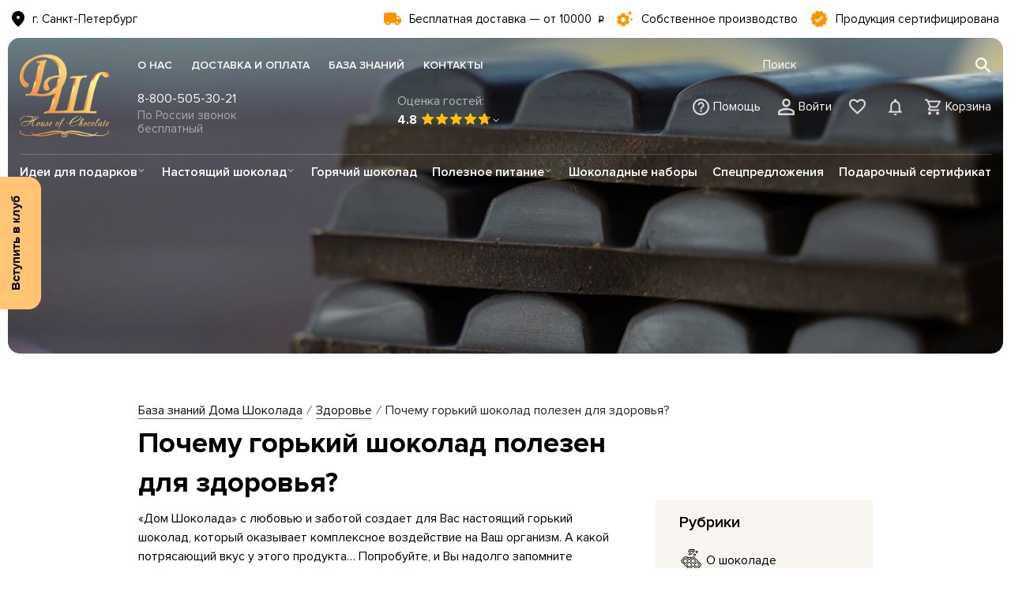

--- FILE ---
content_type: text/html; charset=UTF-8
request_url: https://domchokolada.ru/blog/ozdorovlenie/pochemu-gorkiy-shokolad-polezen-dlya-zdorovya/
body_size: 234783
content:
    <!doctype html>
<html lang="ru">
    <head>
        <title>Почему горький шоколад полезен для здоровья? </title>
        <meta http-equiv="Content-Type" content="text/html; charset=UTF-8" />
<meta name="robots" content="index, follow" />
<meta name="keywords" content=" " />
<meta name="description" content="Почему горький шоколад полезен для здоровья? — читайте в блоге компании Дом Шоколада рубрику о здоровье ✔ Принципы правильного питания ✔ Натуральная продукция ✔ Доставка в любой регион РФ." />
<script type="text/javascript" data-skip-moving="true">(function(w, d, n) {var cl = "bx-core";var ht = d.documentElement;var htc = ht ? ht.className : undefined;if (htc === undefined || htc.indexOf(cl) !== -1){return;}var ua = n.userAgent;if (/(iPad;)|(iPhone;)/i.test(ua)){cl += " bx-ios";}else if (/Windows/i.test(ua)){cl += ' bx-win';}else if (/Macintosh/i.test(ua)){cl += " bx-mac";}else if (/Linux/i.test(ua) && !/Android/i.test(ua)){cl += " bx-linux";}else if (/Android/i.test(ua)){cl += " bx-android";}cl += (/(ipad|iphone|android|mobile|touch)/i.test(ua) ? " bx-touch" : " bx-no-touch");cl += w.devicePixelRatio && w.devicePixelRatio >= 2? " bx-retina": " bx-no-retina";var ieVersion = -1;if (/AppleWebKit/.test(ua)){cl += " bx-chrome";}else if (/Opera/.test(ua)){cl += " bx-opera";}else if (/Firefox/.test(ua)){cl += " bx-firefox";}ht.className = htc ? htc + " " + cl : cl;})(window, document, navigator);</script>


<link href="/bitrix/js/ui/design-tokens/dist/ui.design-tokens.css?167596775424720" type="text/css"  rel="stylesheet" />
<link href="/bitrix/cache/css/s1/public/page_f31748b0799b7f6610b4a39012f46596/page_f31748b0799b7f6610b4a39012f46596_v1.css?1762518725355" type="text/css"  rel="stylesheet" />
<link href="/bitrix/cache/css/s1/public/template_7cbe95b8691b64daaf5750f8686ac489/template_7cbe95b8691b64daaf5750f8686ac489_v1.css?1762518634674874" type="text/css"  data-template-style="true" rel="stylesheet" />
<link href="/bitrix/panel/main/popup.css?167596780122696" type="text/css"  data-template-style="true"  rel="stylesheet" />







	            <meta charset="utf-8">
        <meta name="viewport"
              content="width=device-width, initial-scale=1, shrink-to-fit=no, minimum-scale=1, maximum-scale=1">
        <meta name="theme-color" content="#FFC575">
        <meta name="format-detection" content="telephone=no">
        <meta property="og:image"
              content="https://domchokolada.ru/upload/iblock/594/nfuuy305j2aaufggcv1eqj9todb5e9xy.JPG"/>
        <meta property="og:image:url"
              content="https://domchokolada.ru/upload/iblock/594/nfuuy305j2aaufggcv1eqj9todb5e9xy.JPG"/>
        <meta property="og:image:type" content="image/jpeg">
        <meta property="og:title" content="Почему горький шоколад полезен для здоровья? "/>
        <meta property="og:description"
              content="Почему горький шоколад полезен для здоровья? — читайте в блоге компании Дом Шоколада рубрику о здоровье ✔ Принципы правильного питания ✔ Натуральная продукция ✔ Доставка в любой регион РФ."/>
        <meta property="og:url"
              content="https://domchokolada.ru/blog/ozdorovlenie/pochemu-gorkiy-shokolad-polezen-dlya-zdorovya/"/>
        <meta name="og:type" content="website"/>
        <meta name="sessid" content="b46928f70cfe19d5048ffaf2db56737d">
        <link rel="apple-touch-icon" sizes="180x180" href="/apple-touch-icon.png">
        <link rel="icon" type="image/png" sizes="32x32" href="/favicon-32x32.png">
        <link rel="icon" type="image/png" sizes="16x16" href="/favicon-16x16.png">
        <link rel="manifest" href="/site.webmanifest">
        <link rel="mask-icon" href="/safari-pinned-tab.svg" color="#fe9f51">
        <link rel="canonical"
              href="https://domchokolada.ru/blog/ozdorovlenie/pochemu-gorkiy-shokolad-polezen-dlya-zdorovya/"/>
        <meta name="msapplication-TileColor" content="#da532c">
        <meta name="theme-color" content="#f9f6f1">
        <meta name="yandex-verification" content="7b7ea4acfe7b2494"/>

                        <script data-skip-moving="true">
                    var __userLogin = 'Гость';
                </script>
                
        <!-- Yandex.Metrika counter -->
        <script data-skip-moving="true" type="text/javascript">
            (function(m,e,t,r,i,k,a){
                m[i]=m[i]||function(){(m[i].a=m[i].a||[]).push(arguments)};
                m[i].l=1*new Date();
                for (var j = 0; j < document.scripts.length; j++) {if (document.scripts[j].src === r) { return; }}
                k=e.createElement(t),a=e.getElementsByTagName(t)[0],k.async=1,k.src=r,a.parentNode.insertBefore(k,a)
            })(window, document,'script','https://mc.yandex.ru/metrika/tag.js', 'ym');

            ym(53137234, 'init', {webvisor:true, trackHash:true, clickmap:true, ecommerce:"dataLayer", accurateTrackBounce:true, trackLinks:true});
            ym(53137234, 'params', {'Логин': __userLogin});
        </script>
        <noscript><div><img src="https://mc.yandex.ru/watch/53137234" style="position:absolute; left:-9999px;" alt="" /></div></noscript>
        <!-- /Yandex.Metrika counter -->
        <script data-skip-moving="true" type="text/javascript">
            (function(){
                var ya_counter_id = '53137234'; // Изменить на идентификатор счетчика вашего сайта в Яндекс.Метрике
                var ya_client_id = '';
                window.getYaClientId = function () {
                    return new Promise(function (resolve) {
                        var intervalYaClientId = setInterval(function(){
                            try {
                                if (typeof window['yaCounter'+ya_counter_id] !== "undefined" && typeof window['yaCounter'+ya_counter_id].getClientID !== "undefined") {
                                    ya_client_id = window['yaCounter'+ya_counter_id].getClientID();
                                    if (!ya_client_id)
                                        return;
                                    resolve(ya_client_id);
                                    clearInterval(intervalYaClientId);
                                }
                            } catch(err) {
                            }
                        }, 1000);
                    })

                };
            })();
        </script>




<!--        <script data-skip-moving="true" type="text/javascript">
            (function (m, e, t, r, i, k, a) {
                m[i] = m[i] || function () {
                    (m[i].a = m[i].a || []).push(arguments)
                };
                m[i].l = 1 * new Date();
                k = e.createElement(t), a = e.getElementsByTagName(t)[0], k.async = 1, k.src = r, a.parentNode.insertBefore(k, a)
            })
            (window, document, "script", "https://mc.yandex.ru/metrika/tag.js", "ym");
            ym(53137234, "init", {
                clickmap: true,
                trackLinks: true,
                accurateTrackBounce: true,
                webvisor: true,
                trackHash: true,
                ecommerce: "dataLayer"
            });
            ym(53137234, 'params', {'Логин': 'Гость'});
            let yandexClientId = null;
        </script>-->

                    <!-- Top100 (Kraken) Counter -->
<!--            <script data-skip-moving="true">
                (function (w, d, c) {
                    (w[c] = w[c] || []).push(function() {
                        var options = {
                            project: 7747702,
                            trackHashes: true,
                            user_id: null,
                        };
                        try {
                            w.top100Counter = new top100(options);
                        } catch(e) { }
                    });
                    var n = d.getElementsByTagName("script")[0],
                        s = d.createElement("script"),
                        f = function () { n.parentNode.insertBefore(s, n); };
                    s.type = "text/javascript";
                    s.async = true;
                    s.src =
                        (d.location.protocol == "https:" ? "https:" : "http:") +
                        "//st.top100.ru/top100/top100.js";

                    if (w.opera == "[object Opera]") {
                        d.addEventListener("DOMContentLoaded", f, false);
                    } else { f(); }
                })(window, document, "_top100q");
            </script>
            <noscript>
                <img src="//counter.rambler.ru/top100.cnt?pid=7747702" alt="Топ-100" />
            </noscript>-->
            <!-- END Top100 (Kraken) Counter -->
<!--            <script data-skip-moving="true" type="text/javascript">!function () {
                    var t = document.createElement("script");
                    t.type = "text/javascript", t.async = !0, t.src = 'https://vk.com/js/api/openapi.js?169', t.onload = function () {
                        VK.Retargeting.Init("VK-RTRG-1380855-3Gmg9"), VK.Retargeting.Hit() // новый
                        VK.Retargeting.Init("VK-RTRG-1234706-aG6g5"), VK.Retargeting.Hit() // старый
                    }, document.head.appendChild(t)
                }();</script>

            <noscript><img src="https://vk.com/rtrg?p=VK-RTRG-1380855-3Gmg9" style="position:fixed; left:-999px;"
                           alt=""/></noscript>
            <noscript><img src="https://vk.com/rtrg?p=VK-RTRG-1234706-aG6g5" style="position:fixed; left:-999px;"
                           alt=""/></noscript>-->

                                        <script data-skip-moving="true" type="text/javascript">
                const VkUserId = 'Гость';
            </script>
            <!-- Top.Mail.Ru counter -->
<!--            <script type="text/javascript" data-skip-moving="true">
                var _tmr = window._tmr || (window._tmr = []);
                _tmr.push({id: "3289723", type: "pageView", start: (new Date()).getTime(), pid: 'Гость'});
                (function (d, w, id) {
                    if (d.getElementById(id)) return;
                    var ts = d.createElement("script"); ts.type = "text/javascript"; ts.async = true; ts.id = id;
                    ts.src = "https://top-fwz1.mail.ru/js/code.js";
                    var f = function () {var s = d.getElementsByTagName("script")[0]; s.parentNode.insertBefore(ts, s);};
                    if (w.opera == "[object Opera]") { d.addEventListener("DOMContentLoaded", f, false); } else { f(); }
                })(document, window, "tmr-code");
            </script>
            <noscript><div><img src="https://top-fwz1.mail.ru/counter?id=3289723;js=na" style="position:absolute;left:-9999px;" alt="Top.Mail.Ru" /></div></noscript>-->
            <!-- /Top.Mail.Ru counter -->
	                    <!-- /Top.Mail.Ru counter -->
            <!-- yourgood.app -->
<!--            <script data-skip-moving="true">
                (function () {
                    var widget = document.createElement('script');
                    widget.defer = true;
                    widget.dataset.pfId = 'd83bbd65-9994-4569-be27-4706d555e2ac';
                    widget.src = 'https://widget.yourgood.app/script/widget.js?id=d83bbd65-9994-4569-be27-4706d555e2ac&now=' + Date.now();
                    document.head.appendChild(widget);
                })()
            </script>-->
            <!-- /yourgood.app -->
                    
                    
        

            
            <!-- calltouch
            
             calltouch -->
                                        
    </head>
<body>

    <div id="svg-mask"><?xml version="1.0" encoding="utf-8"?><svg xmlns="http://www.w3.org/2000/svg" xmlns:xlink="http://www.w3.org/1999/xlink"><symbol viewBox="0 0 612.816 612.816" id="atention" xmlns="http://www.w3.org/2000/svg"><path d="M306.408 0C137.368 0 .371 136.997.371 306.037s136.997 306.779 306.037 306.779 306.037-137.813 306.037-306.037C612.445 137.739 475.448 0 306.408 0zm0 583.147c-152.203 0-276.368-124.165-276.368-276.368S154.205 29.595 306.408 29.595 582.776 153.76 582.776 306.779 458.611 583.147 306.408 583.147zm15.205-151.387c0 8.827-7.195 16.021-16.021 16.021-8.827 0-16.021-7.195-16.021-16.021 0-8.827 7.195-16.021 16.021-16.021s16.021 7.195 16.021 16.021zm-31.226-78.549v-180.24c0-8.011 6.379-14.39 14.39-14.39 8.011 0 14.39 6.379 14.39 14.39v180.24c0 8.011-6.379 14.39-14.39 14.39-8.011.89-14.39-6.379-14.39-14.39z"/></symbol><symbol id="avatar" viewBox="0 0 482.9 482.9" xml:space="preserve" xmlns="http://www.w3.org/2000/svg"><style>.abst0{stroke-width:10;stroke-miterlimit:10}</style><path class="abst0" d="M239.7 260.2h3.2c29.3-.5 53-10.8 70.5-30.5 38.5-43.4 32.1-117.8 31.4-124.9-2.5-53.3-27.7-78.8-48.5-90.7C280.8 5.2 262.7.4 242.5 0h-1.7c-11.1 0-32.9 1.8-53.8 13.7-21 11.9-46.6 37.4-49.1 91.1-.7 7.1-7.1 81.5 31.4 124.9 17.4 19.7 41.1 30 70.4 30.5zm-75.1-152.9c0-.3.1-.6.1-.8 3.3-71.7 54.2-79.4 76-79.4h1.2c27 .6 72.9 11.6 76 79.4 0 .3 0 .6.1.8.1.7 7.1 68.7-24.7 104.5-12.6 14.2-29.4 21.2-51.5 21.4h-1c-22-.2-38.9-7.2-51.4-21.4-31.7-35.6-24.9-103.9-24.8-104.5z"/><path class="abst0" d="M446.8 383.6v-.3c0-.8-.1-1.6-.1-2.5-.6-19.8-1.9-66.1-45.3-80.9-.3-.1-.7-.2-1-.3-45.1-11.5-82.6-37.5-83-37.8-6.1-4.3-14.5-2.8-18.8 3.3-4.3 6.1-2.8 14.5 3.3 18.8 1.7 1.2 41.5 28.9 91.3 41.7 23.3 8.3 25.9 33.2 26.6 56 0 .9 0 1.7.1 2.5.1 9-.5 22.9-2.1 30.9-16.2 9.2-79.7 41-176.3 41-96.2 0-160.1-31.9-176.4-41.1-1.6-8-2.3-21.9-2.1-30.9 0-.8.1-1.6.1-2.5.7-22.8 3.3-47.7 26.6-56 49.8-12.8 89.6-40.6 91.3-41.7 6.1-4.3 7.6-12.7 3.3-18.8-4.3-6.1-12.7-7.6-18.8-3.3-.4.3-37.7 26.3-83 37.8-.4.1-.7.2-1 .3-43.4 14.9-44.7 61.2-45.3 80.9 0 .9 0 1.7-.1 2.5v.3c-.1 5.2-.2 31.9 5.1 45.3 1 2.6 2.8 4.8 5.2 6.3 3 2 74.9 47.8 195.2 47.8s192.2-45.9 195.2-47.8c2.3-1.5 4.2-3.7 5.2-6.3 5-13.3 4.9-40 4.8-45.2z"/></symbol><symbol id="avatar_info" viewBox="35 0 612.9 482.9" xml:space="preserve" xmlns="http://www.w3.org/2000/svg"><style>.acst0,.acst1{stroke-width:10;stroke-miterlimit:10}</style><path class="acst0" d="M239.7 260.2h3.2c29.3-.5 53-10.8 70.5-30.5 38.5-43.4 32.1-117.8 31.4-124.9-2.5-53.3-27.7-78.8-48.5-90.7C280.8 5.2 262.7.4 242.5 0h-1.7c-11.1 0-32.9 1.8-53.8 13.7-21 11.9-46.6 37.4-49.1 91.1-.7 7.1-7.1 81.5 31.4 124.9 17.4 19.7 41.1 30 70.4 30.5zm-75.1-152.9c0-.3.1-.6.1-.8 3.3-71.7 54.2-79.4 76-79.4h1.2c27 .6 72.9 11.6 76 79.4 0 .3 0 .6.1.8.1.7 7.1 68.7-24.7 104.5-12.6 14.2-29.4 21.2-51.5 21.4h-1c-22-.2-38.9-7.2-51.4-21.4-31.7-35.6-24.9-103.9-24.8-104.5z"/><path class="acst0" d="M446.8 383.6v-.3c0-.8-.1-1.6-.1-2.5-.6-19.8-1.9-66.1-45.3-80.9-.3-.1-.7-.2-1-.3-45.1-11.5-82.6-37.5-83-37.8-6.1-4.3-14.5-2.8-18.8 3.3-4.3 6.1-2.8 14.5 3.3 18.8 1.7 1.2 41.5 28.9 91.3 41.7 23.3 8.3 25.9 33.2 26.6 56 0 .9 0 1.7.1 2.5.1 9-.5 22.9-2.1 30.9-16.2 9.2-79.7 41-176.3 41-96.2 0-160.1-31.9-176.4-41.1-1.6-8-2.3-21.9-2.1-30.9 0-.8.1-1.6.1-2.5.7-22.8 3.3-47.7 26.6-56 49.8-12.8 89.6-40.6 91.3-41.7 6.1-4.3 7.6-12.7 3.3-18.8-4.3-6.1-12.7-7.6-18.8-3.3-.4.3-37.7 26.3-83 37.8-.4.1-.7.2-1 .3-43.4 14.9-44.7 61.2-45.3 80.9 0 .9 0 1.7-.1 2.5v.3c-.1 5.2-.2 31.9 5.1 45.3 1 2.6 2.8 4.8 5.2 6.3 3 2 74.9 47.8 195.2 47.8s192.2-45.9 195.2-47.8c2.3-1.5 4.2-3.7 5.2-6.3 5-13.3 4.9-40 4.8-45.2z"/><path class="acst1" d="M420.4 50h225v25h-225zm0 84h225v25h-225zm-1 81h225v25h-225z"/></symbol><symbol viewBox="0 0 464 464" id="award" xmlns="http://www.w3.org/2000/svg"><path d="M422.32 403.096l-48.68-62.584A70.461 70.461 0 00412.152 312c11.464-19.816 6.28-44 1.264-67.36A183.984 183.984 0 01408 208a183.924 183.924 0 015.416-36.672c4.984-23.376 10.2-47.544-1.264-67.328-11.872-20.512-35.776-28.104-58.896-35.432A171.326 171.326 0 01320 55.544a162.522 162.522 0 01-26.648-21.6C276.2 18.024 256.752 0 232 0s-44.2 18.024-61.36 33.936A162.563 162.563 0 01144 55.544a171.282 171.282 0 01-33.248 12.992c-23.12 7.328-47.024 14.92-58.896 35.432-11.464 19.816-6.28 44-1.264 67.36A183.923 183.923 0 0156 208a183.924 183.924 0 01-5.416 36.672c-4.984 23.376-10.2 47.544 1.264 67.328A70.465 70.465 0 0090.4 340.504l-48.72 62.584a8 8 0 007.312 12.848l57.2-7.144 14.12 49.408a8 8 0 006.168 5.656A8.16 8.16 0 00128 464a8 8 0 006.32-3.088l51.088-65.712A73.975 73.975 0 00232 416a73.975 73.975 0 0046.592-20.8l51.088 65.688a8 8 0 007.84 2.968 8 8 0 006.168-5.656l14.12-49.4 57.2 7.144a8 8 0 007.312-12.848zm-290.96 35.552L119.688 397.8a8 8 0 00-8.68-5.736l-44.8 5.6 40.152-51.616 4.424 1.416A171.277 171.277 0 01144 360.456a162.522 162.522 0 0126.648 21.6l2.752 2.544-42.04 54.048zM232 400c-18.48 0-34.024-14.4-50.488-29.664A176.344 176.344 0 00152 346.6a185.493 185.493 0 00-36.424-14.4c-21.144-6.712-41.12-13.048-49.888-28.2-8.368-14.472-4.048-34.64.536-56A195.908 195.908 0 0072 208a195.827 195.827 0 00-5.768-40c-4.584-21.352-8.904-41.52-.536-56 8.8-15.152 28.744-21.488 49.888-28.2A185.546 185.546 0 00152 69.4a176.336 176.336 0 0029.504-23.736C197.976 30.4 213.52 16 232 16s34.024 14.4 50.488 29.664A176.344 176.344 0 00312 69.4a185.493 185.493 0 0036.424 14.4c21.144 6.712 41.12 13.048 49.888 28.2 8.368 14.472 4.048 34.64-.536 56A195.908 195.908 0 00392 208a195.827 195.827 0 005.768 40c4.584 21.352 8.904 41.52.536 56-8.8 15.152-28.744 21.488-49.888 28.2A185.546 185.546 0 00312 346.6a176.336 176.336 0 00-29.504 23.736C266.024 385.6 250.48 400 232 400zm121.032-7.936a8 8 0 00-8.68 5.736l-11.712 40.848-42.032-54.04 2.752-2.544A162.563 162.563 0 01320 360.456a171.282 171.282 0 0133.248-12.992l4.424-1.416 40.16 51.616-44.8-5.6z"/><path d="M232 64c-79.529 0-144 64.471-144 144s64.471 144 144 144 144-64.471 144-144c-.092-79.491-64.509-143.907-144-144zm0 272c-70.692 0-128-57.308-128-128S161.308 80 232 80s128 57.308 128 128c-.084 70.658-57.342 127.916-128 128z"/><path d="M324.304 174.584A15.998 15.998 0 00311.376 168H262.4l-15.2-46.616c-2.759-8.395-11.801-12.963-20.196-10.204a16 16 0 00-10.204 10.204L201.64 168h-49.016c-8.837-.004-16.004 7.155-16.008 15.992a15.999 15.999 0 006.584 12.944l39.648 28.8-15.144 46.616c-2.732 8.404 1.867 17.431 10.27 20.162a16.002 16.002 0 0014.354-2.274L232 261.448l39.656 28.8a15.775 15.775 0 0018.816 0 15.768 15.768 0 005.808-17.888l-15.144-46.624 39.648-28.8c7.145-5.2 8.721-15.208 3.52-22.352zm-57.28 41.632a8.001 8.001 0 00-2.904 8.952l16.944 52.144-44.36-32.224a8 8 0 00-9.4 0l-44.36 32.224 16.936-52.144a8 8 0 00-2.904-8.944L152.624 184h54.824a8 8 0 007.608-5.528L232 126.328l16.944 52.136a8 8 0 007.608 5.528l54.824.008-44.352 32.216z"/></symbol><symbol viewBox="0 0 512 512" id="award-doc" xmlns="http://www.w3.org/2000/svg"><path d="M330.405 265.891a8.256 8.256 0 00-6.669-5.626l-41.68-6.057-18.641-37.771a8.267 8.267 0 00-14.826 0l-18.641 37.771-41.681 6.057a8.265 8.265 0 00-4.583 14.1l30.161 29.4-7.12 41.514a8.27 8.27 0 003.289 8.085 8.269 8.269 0 008.705.629L256 334.392l37.281 19.601a8.26 8.26 0 003.846.949 8.263 8.263 0 008.148-9.664l-7.12-41.514 30.161-29.399a8.271 8.271 0 002.089-8.474zm-46.902 29.069a8.262 8.262 0 00-2.376 7.318l5.024 29.288-26.302-13.828a8.272 8.272 0 00-7.693 0l-26.302 13.828 5.023-29.289a8.264 8.264 0 00-2.376-7.316l-21.279-20.741 29.407-4.273a8.262 8.262 0 006.224-4.522l13.152-26.647 13.152 26.647a8.268 8.268 0 006.224 4.522l29.406 4.273-21.284 20.74z"/><path d="M117.121 217.987c33.705 0 65.351-20.995 77.226-54.533a8.266 8.266 0 00-5.034-10.551c-20.5-7.259-42.59-6.136-62.245 3.143a186.29 186.29 0 0116.411-18.778 8.266 8.266 0 10-11.691-11.69 203.656 203.656 0 00-12.075 13.207c-.905-24.555-12.766-48.449-34.287-63.764a8.267 8.267 0 00-11.528 1.942c-12.675 17.812-17.656 39.493-14.024 61.05 3.362 19.95 13.737 37.571 29.379 50.136a201.11 201.11 0 00-7.139 19.191 83.134 83.134 0 00-5.679-10.577c-11.708-18.462-29.904-31.26-51.236-36.037a8.269 8.269 0 00-9.873 6.261c-9.518 42.504 16.059 84.824 57.447 96.585a203.65 203.65 0 001.085 26.258 83.536 83.536 0 00-6.01-4.873C50.233 272.01 28.636 266.698 7.02 269.996a8.265 8.265 0 00-6.924 9.419c3.299 21.611 14.817 40.643 32.432 53.59 14.203 10.44 30.997 15.916 48.299 15.916 2.769 0 5.552-.154 8.338-.436a200.367 200.367 0 0011.701 22.997c-25.575-8.2-54.672-3.717-76.953 14.529a8.268 8.268 0 00-1.158 11.634c13.85 16.913 33.458 27.421 55.212 29.587 2.765.276 5.519.411 8.26.411 16.883 0 33.172-5.19 47.004-14.972 9.305 9.122 19.464 17.358 30.241 24.474a8.262 8.262 0 0011.454-2.343 8.269 8.269 0 00-2.343-11.454 186.938 186.938 0 01-29.104-23.775c-19.915-19.915-34.333-43.273-43.279-68.172 39.254-15.129 61.092-58.205 49.077-99.297a8.268 8.268 0 00-10.254-5.615c-20.983 6.135-38.32 20.075-48.819 39.25-.334.61-.636 1.23-.953 1.846a186.531 186.531 0 017.666-52.158 81.22 81.22 0 0020.204 2.56zm-44.715 28.092c-27.378-10.17-44.775-37.605-42.299-66.706 13.329 4.931 24.624 14.034 32.364 26.241 7.74 12.207 11.16 26.307 9.935 40.465zM42.32 319.684c-11.646-8.561-19.953-20.455-23.956-34.09a73.79 73.79 0 011.052-.009c28.775 0 54.426 19.115 62.592 46.79-14.211.236-28.042-4.13-39.688-12.691zm37.286 91.096c-14.383-1.432-27.59-7.434-37.983-17.127 24.886-15.284 57.212-12.067 78.598 7.826-12.1 7.452-26.234 10.731-40.615 9.301zm25.099-137.102c6.942-12.678 17.63-22.487 30.614-28.264 4.338 28.881-11.263 57.377-37.932 69.282-2.129-14.05.378-28.34 7.318-41.018zm29.171-102.573c13.047-6.224 27.455-7.928 41.364-5.018-13.375 25.963-42.692 39.953-71.291 34.009 6.492-12.643 16.882-22.766 29.927-28.991zm-57.7-35.84c-2.402-14.254-.085-28.575 6.534-41.151 21.291 19.99 26.689 52.025 13.123 77.889-10.374-9.713-17.256-22.485-19.657-36.738zm354.997 213.656c17.301 0 34.098-5.477 48.299-15.916 17.614-12.948 29.134-31.979 32.432-53.591a8.267 8.267 0 00-6.924-9.419c-25.062-3.827-49.249 4.205-66.843 19.889a203.81 203.81 0 001.09-26.314c19.369-5.49 35.834-17.737 46.701-34.875 11.707-18.462 15.523-40.378 10.747-61.71-.996-4.456-5.417-7.256-9.872-6.261-21.332 4.776-39.529 17.575-51.235 36.037a83.153 83.153 0 00-5.68 10.578 200.958 200.958 0 00-7.139-19.192c33.464-26.915 40.574-75.749 15.356-111.186a8.256 8.256 0 00-5.361-3.358 8.246 8.246 0 00-6.167 1.416c-17.812 12.675-29.621 31.528-33.254 53.086a83.277 83.277 0 00-1.075 10.632 203.11 203.11 0 00-12.036-13.16 8.267 8.267 0 00-11.691 11.69 186.264 186.264 0 0116.41 18.778c-19.653-9.278-41.744-10.403-62.243-3.143a8.266 8.266 0 00-5.034 10.551c11.875 33.541 43.517 54.533 77.226 54.533a81.24 81.24 0 0020.203-2.559 186.573 186.573 0 017.667 52.239c-9.911-19.278-27.374-34.628-49.771-41.177a8.266 8.266 0 00-10.254 5.615c-6.136 20.983-3.734 43.099 6.765 62.274 9.39 17.15 24.261 30.094 42.308 37.03-8.947 24.897-23.365 48.252-43.277 68.166a186.886 186.886 0 01-29.104 23.775 8.268 8.268 0 009.111 13.797c10.782-7.119 20.941-15.355 30.246-24.478 14.195 10.022 30.677 14.933 47.078 14.933 23.71 0 47.236-10.223 63.396-29.955a8.268 8.268 0 00-1.158-11.634c-16.914-13.85-38.21-20.282-59.962-18.119a82.661 82.661 0 00-16.949 3.519 200.294 200.294 0 0011.659-22.926c2.783.282 5.565.435 8.335.435zm50.728-169.542c1.223 14.158-2.195 28.257-9.935 40.464-7.741 12.207-19.036 21.31-32.364 26.241-2.476-29.1 14.921-56.536 42.299-66.705zm11.729 106.214c-8.268 28.009-34.446 47.221-63.634 46.776 8.268-28.009 34.429-47.257 63.634-46.776zM336.761 166.087c13.909-2.911 28.315-1.205 41.361 5.018 13.046 6.223 23.437 16.348 29.928 28.99-28.606 5.938-57.915-8.045-71.289-34.008zm79.401 5.915c-6.62-12.576-8.936-26.897-6.534-41.151 2.402-14.253 9.283-27.025 19.657-36.738 13.566 25.863 8.168 57.899-13.123 77.889zm13.601 212.341c14.389-1.432 28.515 1.848 40.615 9.302-21.385 19.89-53.713 23.109-78.598 7.826 10.393-9.694 23.6-15.695 37.983-17.128zM414.607 314.7c-12.985-5.776-23.672-15.585-30.614-28.263s-9.447-26.968-7.319-41.019c26.669 11.905 42.271 40.401 37.933 69.282z"/></symbol><symbol viewBox="5 0 90 90" id="basket" xmlns="http://www.w3.org/2000/svg"><path d="M85.9 48.5v-1.2c0-.1 0-.2-.1-.3 0-.1-.1-.2-.1-.3s-.1-.2-.1-.3-.1-.2-.1-.2c-.1-.1-.1-.2-.2-.2-.1-.1-.1-.2-.2-.2l-.2-.2-.2-.2c-.1-.1-.2-.1-.3-.2-.1 0-.1-.1-.1-.1h-.1c-.1 0-.2-.1-.3-.1-.1 0-.2-.1-.3-.1H16.3c-.1.1-.2.1-.3.1s-.2.1-.3.1h-.1c-.1 0-.1.1-.2.1-.1.1-.2.1-.3.2-.1.1-.2.1-.2.2s-.1.1-.2.2l-.2.2c-.1.1-.1.2-.2.2-.1.1-.1.2-.1.3s-.1.2-.1.3-.1.2-.1.3 0 .2-.1.3v1.2c0 .1.1.2.1.3s.1.2.1.3v.1l13.6 27.3c.5 1 1.5 1.7 2.7 1.7h18.8c.2 0 .4 0 .6-.1.2 0 .4.1.6.1h18.8c1.1 0 2.2-.6 2.7-1.7l13.6-27.3v-.1c0-.1.1-.2.1-.3.3-.2.3-.3.3-.4zM67.6 72.1h-17c-.2 0-.4 0-.6.1-.2 0-.4-.1-.6-.1h-17L21.8 50.8h56.4L67.6 72.1zM36.1 35.7c0-7.6 6.2-13.9 13.9-13.9S63.9 28 63.9 35.7c0 1.7-1.3 3-3 3s-3-1.3-3-3c0-4.3-3.5-7.9-7.9-7.9s-7.9 3.5-7.9 7.9c0 1.7-1.3 3-3 3s-3-1.3-3-3z"/></symbol><symbol viewBox="0 0 511.634 511.634" id="calendar-page-empty" xmlns="http://www.w3.org/2000/svg"><path d="M482.513 83.942c-7.225-7.233-15.797-10.85-25.694-10.85h-36.541v-27.41c0-12.56-4.477-23.315-13.422-32.261C397.906 4.475 387.157 0 374.591 0h-18.268c-12.565 0-23.318 4.475-32.264 13.422-8.949 8.945-13.422 19.701-13.422 32.261v27.41h-109.63v-27.41c0-12.56-4.475-23.315-13.422-32.261C178.64 4.475 167.886 0 155.321 0H137.05c-12.562 0-23.317 4.475-32.264 13.422-8.945 8.945-13.421 19.701-13.421 32.261v27.41H54.823c-9.9 0-18.464 3.617-25.697 10.85-7.233 7.232-10.85 15.8-10.85 25.697v365.453c0 9.89 3.617 18.456 10.85 25.693 7.232 7.231 15.796 10.849 25.697 10.849h401.989c9.897 0 18.47-3.617 25.694-10.849 7.234-7.234 10.852-15.804 10.852-25.693V109.639c-.001-9.9-3.615-18.464-10.845-25.697zM347.187 45.686c0-2.667.849-4.858 2.56-6.567 1.711-1.711 3.901-2.568 6.57-2.568h18.268c2.67 0 4.853.854 6.57 2.568 1.712 1.712 2.567 3.903 2.567 6.567v82.224c0 2.666-.855 4.853-2.567 6.567-1.718 1.709-3.9 2.568-6.57 2.568h-18.268c-2.669 0-4.859-.855-6.57-2.568-1.711-1.715-2.56-3.901-2.56-6.567V45.686zm-219.272 0c0-2.667.855-4.858 2.568-6.567 1.714-1.711 3.901-2.568 6.567-2.568h18.271c2.667 0 4.858.854 6.567 2.568 1.711 1.712 2.57 3.903 2.57 6.567v82.224c0 2.666-.855 4.856-2.57 6.567-1.713 1.709-3.9 2.568-6.567 2.568H137.05c-2.666 0-4.856-.855-6.567-2.568-1.709-1.715-2.568-3.901-2.568-6.567V45.686zm328.897 429.402H54.823v-292.36h401.989v292.36z"/></symbol><symbol viewBox="0 0 212.982 212.982" id="cancel-music" xmlns="http://www.w3.org/2000/svg"><path d="M131.804 106.491l75.936-75.936c6.99-6.99 6.99-18.323 0-25.312-6.99-6.99-18.322-6.99-25.312 0L106.491 81.18 30.554 5.242c-6.99-6.99-18.322-6.99-25.312 0-6.989 6.99-6.989 18.323 0 25.312l75.937 75.936-75.937 75.937c-6.989 6.99-6.989 18.323 0 25.312 6.99 6.99 18.322 6.99 25.312 0l75.937-75.937 75.937 75.937c6.989 6.99 18.322 6.99 25.312 0 6.99-6.99 6.99-18.322 0-25.312l-75.936-75.936z"/></symbol><symbol viewBox="0 0 512.001 512.001" id="care" xmlns="http://www.w3.org/2000/svg"><path d="M305.553 410.719h-38.799c-5.522 0-9.999 4.476-9.999 9.999 0 5.523 4.477 9.999 9.999 9.999h38.799c5.988 0 10.86 4.871 10.86 10.859 0 5.988-4.871 10.859-10.86 10.859H201.109c-15.7 0-30.464-6.922-40.504-18.992l-24.977-30.022c-13.402-16.11-32.907-25.545-53.777-26.142v-59.067h36.816c18.156 0 35.347 6.944 48.408 19.552l53.908 52.035c3.811 3.679 3.989 9.839.396 13.731-3.662 3.966-9.878 4.225-13.857.578l-42.323-38.796c-4.069-3.731-10.395-3.457-14.126.614-3.732 4.071-3.457 10.396.614 14.127l42.323 38.796c5.708 5.232 12.931 7.816 20.136 7.816 8.044 0 16.065-3.221 21.928-9.572 10.906-11.815 10.367-30.513-1.202-41.681l-53.908-52.035c-16.809-16.226-38.933-25.162-62.297-25.162H79.909c-3.762-8.904-12.585-15.169-22.843-15.169H9.999c-5.522 0-9.999 4.476-9.999 9.999v73.117c0 5.522 4.477 9.999 9.999 9.999s9.999-4.476 9.999-9.999v-63.119h37.069a4.792 4.792 0 014.787 4.787v80.143a4.792 4.792 0 01-4.787 4.787H46.682c-5.522 0-9.999 4.476-9.999 9.999 0 5.522 4.477 9.999 9.999 9.999h10.384c10.396 0 19.311-6.436 22.986-15.531 15.588.089 30.227 6.992 40.203 18.984l24.977 30.022c13.852 16.651 34.218 26.2 55.877 26.2h104.444c17.014 0 30.857-13.842 30.857-30.857s-13.843-30.857-30.857-30.857zm196.448-278.785c-5.522 0-9.999 4.476-9.999 9.999v67.025h-37.069a4.792 4.792 0 01-4.787-4.787v-80.143a4.792 4.792 0 014.787-4.787h9.651c5.522 0 9.999-4.476 9.999-9.999 0-5.522-4.477-9.999-9.999-9.999h-9.651c-10.396 0-19.311 6.436-22.986 15.531-15.588-.089-30.227-6.992-40.203-18.984l-24.977-30.021c-13.851-16.651-34.218-26.201-55.878-26.201H206.447c-17.014 0-30.857 13.842-30.857 30.856 0 17.014 13.843 30.856 30.857 30.856h42.708c5.522 0 9.999-4.476 9.999-9.999s-4.477-9.999-9.999-9.999h-42.708c-5.988 0-10.86-4.871-10.86-10.859 0-5.987 4.871-10.859 10.86-10.859H310.89c15.701 0 30.465 6.922 40.505 18.992l24.977 30.021c13.401 16.11 32.907 25.545 53.777 26.143v59.067h-36.816c-18.156 0-35.347-6.944-48.408-19.552L291.017 122.2c-3.811-3.679-3.989-9.838-.396-13.731 3.662-3.967 9.878-4.225 13.857-.578l42.324 38.796a9.999 9.999 0 1013.512-14.741L317.99 93.151c-12.08-11.073-30.948-10.284-42.064 1.756-10.906 11.816-10.367 30.514 1.202 41.681l53.908 52.035c16.809 16.226 38.933 25.162 62.297 25.162h38.758c3.762 8.904 12.585 15.169 22.843 15.169h47.068c5.522 0 9.999-4.476 9.999-9.999v-77.024c-.001-5.521-4.478-9.997-10-9.997zM322.838 379.643c-2.274-5.032-8.184-7.277-13.212-5.004-5.064 2.205-7.38 8.097-5.175 13.159a10 10 0 009.172 6.009 9.965 9.965 0 003.987-.834l.215-.095c5.033-2.273 7.286-8.202 5.013-13.235zm24.855-16.834c-3.269-4.44-9.552-5.364-13.997-2.11-4.455 3.262-5.423 9.519-2.161 13.974a9.984 9.984 0 008.075 4.093c2.05 0 4.119-.628 5.899-1.931l.125-.092c4.429-3.28 5.327-9.496 2.059-13.934z"/><path d="M294.884 390.868c-1.139-5.385-6.426-8.833-11.816-7.719-5.384 1.069-8.904 6.284-7.872 11.684.916 4.79 5.107 8.123 9.81 8.123a10.062 10.062 0 002.183-.24c5.4-1.145 8.838-6.447 7.695-11.848zm73.697-49.807c-4.1-3.698-10.421-3.373-14.121.728l-.212.24c-3.608 4.181-3.142 10.495 1.039 14.102a9.957 9.957 0 006.526 2.428 9.977 9.977 0 007.512-3.394c3.682-4.101 3.351-10.411-.744-14.104zm-5.584 8.431l-1.112-1.006 1.204 1.086-.092-.08zm31.034-62.619c-5.284-1.603-10.874 1.412-12.477 6.697-1.624 5.278 1.338 10.873 6.616 12.497a9.969 9.969 0 002.943.445c4.274 0 8.231-2.762 9.553-7.061l.042-.137c1.602-5.285-1.393-10.839-6.677-12.441zm12.807-51.606a10.216 10.216 0 00-.073-.381c-1.129-5.404-6.425-8.861-11.827-7.734-5.383 1.122-8.844 6.386-7.76 11.768.917 4.771 5.098 8.11 9.806 8.11.585 0 1.179-.051 1.774-.158 5.436-.973 9.053-6.169 8.08-11.605zm-9.17 21.695c-5.483-.484-10.353 3.581-10.838 9.081-.009.097-.023.294-.029.391-.324 5.513 3.881 10.245 9.394 10.569.2.012.398.018.596.018 5.206 0 9.581-4.026 9.964-9.269.456-5.48-3.602-10.306-9.087-10.79zm-13.425 58.363c-4.8-2.721-10.906-1.035-13.628 3.77l-.139.25c-2.633 4.854-.856 10.967 3.997 13.6a10.02 10.02 0 004.789 1.221 9.918 9.918 0 008.743-5.2l-8.692-4.942 8.699 4.93c2.723-4.805 1.036-10.906-3.769-13.629zM202.895 124.9c-2.469-4.94-8.478-6.943-13.414-4.472l-.089.044c-4.94 2.47-6.897 8.453-4.427 13.392 1.749 3.499 5.293 5.513 8.967 5.513 1.514 0 3.05-.342 4.491-1.062 4.94-2.469 6.941-8.475 4.472-13.415zm28.927-8.337a9.996 9.996 0 00-12.308-7.302c-5.348 1.378-8.587 6.835-7.21 12.182a9.99 9.99 0 009.659 7.511c.824 0 1.662-.103 2.498-.318 5.366-1.301 8.662-6.706 7.361-12.073zm-55.366 22.756c-3.458-4.297-9.754-4.972-14.056-1.522l6.199 7.845-6.229-7.822c-4.32 3.44-5.033 9.73-1.594 14.05a9.984 9.984 0 007.83 3.771 9.963 9.963 0 006.222-2.177l.132-.106c4.29-3.465 4.954-9.742 1.496-14.039zm-53.313 71.142c-5.328-1.452-10.824 1.687-12.277 7.015-.025.091-.073.28-.096.372-1.3 5.365 1.996 10.76 7.36 12.063.792.192 1.584.284 2.364.284 4.486 0 8.562-3.044 9.698-7.581 1.371-5.288-1.762-10.711-7.049-12.153zm-6.37 29.379c-5.527-.307-10.241 3.892-10.561 9.404-.008.129-.013.257-.017.385-.162 5.517 4.179 10.114 9.697 10.279.102.003.202.005.303.005 5.36 0 9.789-4.253 9.987-9.637.25-5.459-3.938-10.118-9.409-10.436zm18.954-56.704c-4.891-2.566-10.934-.681-13.499 4.209l-.163.322c-2.437 4.953-.393 10.935 4.559 13.374a9.932 9.932 0 004.404 1.029c3.672 0 7.207-2.032 8.959-5.532 2.49-4.873.598-10.853-4.26-13.402zm18.058-24.057c-4.249-3.527-10.553-2.942-14.08 1.306l-.206.254c-3.428 4.327-2.695 10.605 1.63 14.035a9.943 9.943 0 006.202 2.163 9.997 9.997 0 007.816-3.746c3.464-4.247 2.864-10.503-1.362-14.012zm-25.712 118.949c-.973-5.436-6.172-9.053-11.605-8.079-5.436.974-9.053 6.169-8.08 11.605l.018.098c.866 4.833 5.063 8.19 9.804 8.19.591 0 1.19-.052 1.792-.16 5.436-.973 9.045-6.218 8.071-11.654zm162.259-75.903c-13.015 0-25.074 5.367-33.667 14.424-8.594-9.057-20.652-14.424-33.667-14.424-25.603 0-46.432 20.829-46.432 46.432 0 13.815 6.093 26.817 16.715 35.673.064.054.13.107.196.16l56.981 45.112a9.977 9.977 0 006.206 2.159 9.98 9.98 0 006.23-2.178l59.395-47.31a9.9 9.9 0 00.831-.741c8.799-8.775 13.644-20.45 13.644-32.875 0-25.603-20.829-46.432-46.432-46.432zm19.028 64.783l-52.713 41.988-50.65-40.099a26.383 26.383 0 01-9.433-20.238c-.001-14.577 11.858-26.436 26.434-26.436a26.37 26.37 0 0124.43 16.327 10 10 0 0018.474 0 26.37 26.37 0 0124.43-16.327c14.576 0 26.435 11.859 26.435 26.435 0 6.902-2.627 13.398-7.407 18.35z"/><circle cx="9.999" cy="402.76" r="9.964"/><circle cx="502" cy="109.24" r="9.964"/></symbol><symbol viewBox="0 0 14 10" id="category-sort" xmlns="http://www.w3.org/2000/svg"><path d="M8 8.5V9H6v-.5h2zm5.25-7H.75V1h12.5v.5zM11 5.25H3v-.5h8v.5z"/></symbol><symbol viewBox="0 0 512.004 512.004" id="certificate" xmlns="http://www.w3.org/2000/svg"><path d="M480.002 0h-448c-17.673 0-32 14.327-32 32v362.667c0 17.673 14.327 32 32 32h256v-21.333h-256c-5.891 0-10.667-4.776-10.667-10.667V32c0-5.891 4.776-10.667 10.667-10.667h448c5.891 0 10.667 4.776 10.667 10.667v362.667c0 5.891-4.776 10.667-10.667 10.667h-21.333v21.333h21.333c17.673 0 32-14.327 32-32V32c0-17.673-14.327-32-32-32z"/><path d="M448.002 106.667c-23.564 0-42.667-19.103-42.667-42.667 0-5.891-4.776-10.667-10.667-10.667H117.336c-5.891 0-10.667 4.776-10.667 10.667 0 23.564-19.103 42.667-42.667 42.667-5.891 0-10.667 4.776-10.667 10.667v192c0 5.891 4.776 10.667 10.667 10.667 23.564 0 42.667 19.103 42.667 42.667 0 5.891 4.776 10.667 10.667 10.667h138.667V352H127.117c-4.588-26.838-25.61-47.86-52.448-52.448V127.115c26.838-4.588 47.86-25.61 52.448-52.448h257.771c4.588 26.838 25.61 47.86 52.448 52.448v86.219h21.333v-96c0-5.892-4.776-10.667-10.667-10.667z"/><path d="M373.336 224c-53.019 0-96 42.981-96 96s42.981 96 96 96c52.993-.065 95.935-43.007 96-96 0-53.019-42.981-96-96-96zm0 170.667c-41.237 0-74.667-33.429-74.667-74.667 0-41.237 33.429-74.667 74.667-74.667 41.218.047 74.62 33.449 74.667 74.667-.001 41.237-33.43 74.667-74.667 74.667z"/><path d="M416.002 384v95.136l-36-28.8a10.666 10.666 0 00-13.333 0l-36 28.8V384h-21.333v117.333a10.664 10.664 0 002.34 6.671c3.682 4.599 10.395 5.342 14.993 1.66l46.667-37.333 46.667 37.333A10.67 10.67 0 00426.67 512c5.891 0 10.667-4.776 10.667-10.667V384h-21.335zm-53.333-277.333H149.336c-5.891 0-10.667 4.776-10.667 10.667V160c0 5.891 4.776 10.667 10.667 10.667h213.333c5.891 0 10.667-4.776 10.667-10.667v-42.667c0-5.891-4.776-10.666-10.667-10.666zm-10.667 42.666h-192V128h192v21.333zm-224 53.334h21.333V224h-21.333zm42.667 0h21.333V224h-21.333zm-42.667 42.666h128v21.333h-128zm245.334 21.334c-29.455 0-53.333 23.878-53.333 53.333s23.878 53.333 53.333 53.333c29.441-.035 53.298-23.893 53.333-53.333 0-29.455-23.878-53.333-53.333-53.333zm0 85.333c-17.673 0-32-14.327-32-32s14.327-32 32-32 32 14.327 32 32-14.327 32-32 32zm-320 0h21.333v21.333H53.336zm384-298.667h21.333v21.333h-21.333zm-384 0h21.333v21.333H53.336z"/></symbol><symbol viewBox="0 0 416 416" id="charity" xmlns="http://www.w3.org/2000/svg"><path d="M297.776 47.561C276.72 27.721 240.64 23.193 208 55.833c-32.592-32.608-68.72-28.112-89.776-8.288-24.528 23.088-24.96 61.712-1.312 85.36L208 224.009l91.088-91.088c23.648-23.648 23.216-62.272-1.312-85.36zm-10 74.032L208 201.385l-79.776-79.776c-17.312-17.328-16.976-45.504.976-62.4 7.648-7.232 17.888-11.2 28.832-11.2 22.912 0 33.216 13.696 49.968 30.448 16.304-16.304 26.8-30.448 49.968-30.448 10.944 0 21.184 3.968 28.848 11.184 17.904 16.864 18.32 45.04.96 62.4zm100.88-73.584c-14.096 0-25.792 10.56-27.2 24.576l-10.128 100.016c-4.88 1.04-9.36 3.408-12.832 6.88l-80.816 75.232c-11.12 10.128-17.568 24.576-17.68 39.68v89.616h96v-42.176c0-6.512 2.736-12.848 7.696-17.552l60.72-61.28c7.472-7.552 11.584-17.552 11.584-28.16V75.353c0-15.072-12.272-27.344-27.344-27.344zM400 234.841c0 6.368-2.464 12.368-6.96 16.912l-60.528 61.088c-7.952 7.52-12.512 18.08-12.512 28.992v26.176h-64v-73.52c.08-10.608 4.608-20.768 12.528-27.968l81.072-75.504c2.176-2.176 5.152-3.248 8.304-2.928 1.744.16 4.256.784 6.4 2.928a10.364 10.364 0 013.056 7.36c0 2.768-1.104 5.392-2.784 7.088l-62.416 56.608 10.752 11.84 62.704-56.88c4.992-4.992 7.744-11.616 7.744-18.672 0-7.056-2.736-13.68-7.728-18.656a25.528 25.528 0 00-8.368-5.648l10.096-99.84a11.326 11.326 0 0111.296-10.208c6.256 0 11.344 5.088 11.344 11.344v159.488zm-241.68 19.872l-80.816-75.232c-3.472-3.472-7.952-5.856-12.832-6.88L54.544 72.585c-1.408-14.016-13.104-24.576-27.2-24.576C12.272 48.009 0 60.281 0 75.353v159.488c0 10.608 4.112 20.608 11.584 28.144l60.72 61.28c4.96 4.704 7.696 11.056 7.696 17.568v42.176h96v-89.616c-.096-15.104-6.56-29.536-17.68-39.68zM160 368.009H96v-26.176c0-10.896-4.56-21.472-12.512-28.992L22.96 251.753c-4.496-4.544-6.96-10.544-6.96-16.912V75.353c0-6.256 5.088-11.344 11.344-11.344 5.84 0 10.704 4.384 11.296 10.176l10.096 99.84a26.032 26.032 0 00-8.368 5.648c-4.976 4.976-7.728 11.6-7.728 18.656 0 7.056 2.752 13.68 7.744 18.672l62.704 56.88 10.752-11.84-62.416-56.608c-1.696-1.696-2.784-4.304-2.784-7.088s1.088-5.392 3.056-7.36c2.128-2.144 4.656-2.768 6.4-2.928 3.168-.304 6.128.752 8.304 2.928l81.072 75.504c7.92 7.2 12.448 17.36 12.528 27.968v73.552z"/></symbol><symbol id="chat" viewBox="-6 -6 487.6 487.6" xml:space="preserve" xmlns="http://www.w3.org/2000/svg"><style>.amst0{stroke-width:10;stroke-miterlimit:10}</style><path class="amst0" d="M407.6 70c-45.1-45.1-105-70-168.8-70S115.1 24.9 70 70c-87 87-93.3 226-15.8 320.2-10.7 21.9-23.3 36.5-37.6 43.5C7.9 438 3 447.4 4.4 457c1.5 9.7 8.9 17.2 18.6 18.7 5.3.8 11 1.3 16.9 1.3 29.3 0 60.1-10.1 85.8-27.8 34.6 18.6 73.5 28.4 113.1 28.4 63.8 0 123.7-24.8 168.8-69.9s69.9-105.1 69.9-168.8S452.7 115.1 407.6 70zm-19.1 318.5c-40 40-93.2 62-149.7 62-37.8 0-74.9-10.1-107.2-29.1-2.1-1.2-4.5-1.9-6.8-1.9-2.9 0-5.9 1-8.3 2.8-30.6 23.7-61.4 27.2-74.9 27.5 16.1-12 29.6-30.6 40.9-56.5 2.1-4.8 1.2-10.4-2.3-14.4-74-83.6-70.1-211 8.9-290 40-40 93.2-62 149.7-62s109.7 22 149.7 62c82.6 82.7 82.6 217.1 0 299.6z"/><path class="amst0" d="M338.8 160h-200c-7.5 0-13.5 6-13.5 13.5s6 13.5 13.5 13.5h200c7.5 0 13.5-6 13.5-13.5s-6.1-13.5-13.5-13.5zm0 65.3h-200c-7.5 0-13.5 6-13.5 13.5s6 13.5 13.5 13.5h200c7.5 0 13.5-6 13.5-13.5s-6.1-13.5-13.5-13.5zm0 65.3h-200c-7.5 0-13.5 6-13.5 13.5s6 13.5 13.5 13.5h200c7.5 0 13.5-6 13.5-13.5s-6.1-13.5-13.5-13.5z"/></symbol><symbol viewBox="0 0 26 26" id="checked" xmlns="http://www.w3.org/2000/svg"><path d="M.3 14c-.2-.2-.3-.5-.3-.7s.1-.5.3-.7l1.4-1.4c.4-.4 1-.4 1.4 0l.1.1 5.5 5.9c.2.2.5.2.7 0L22.8 3.3h.1c.4-.4 1-.4 1.4 0l1.4 1.4c.4.4.4 1 0 1.4l-16 16.6c-.2.2-.4.3-.7.3-.3 0-.5-.1-.7-.3L.5 14.3.3 14z"/></symbol><symbol viewBox="0 0 512 512" id="checked2" xmlns="http://www.w3.org/2000/svg"><path d="M5.9 275.7C2 271.8 0 265.8 0 261.9c0-3.9 2-9.8 5.9-13.8l27.6-27.6c7.9-7.9 19.7-7.9 27.6 0l2 2 108.3 116.2c3.9 3.9 9.8 3.9 13.8 0L449 65h2c7.9-7.9 19.7-7.9 27.6 0l27.6 27.6c7.9 7.9 7.9 19.7 0 27.6L191 447c-3.9 3.9-7.9 5.9-13.8 5.9s-9.8-2-13.8-5.9L9.8 281.6l-3.9-5.9z"/></symbol><symbol viewBox="0 0 59.613 59.613" id="cherries" xmlns="http://www.w3.org/2000/svg"><path d="M14.981 46.41c-2.825-.632-5.213-2.771-6.082-5.45a1.001 1.001 0 00-1.903.617c1.1 3.389 3.992 5.988 7.548 6.785a1 1 0 00.437-1.952zm25.859 7.344c-2.825-.632-5.213-2.771-6.082-5.45a1.001 1.001 0 00-1.903.617c1.1 3.389 3.992 5.988 7.548 6.785a1 1 0 00.437-1.952zM7.536 37.192a1 1 0 001.178-.782 9.69 9.69 0 011.222-3.139 1 1 0 10-1.708-1.042 11.658 11.658 0 00-1.476 3.785 1.003 1.003 0 00.784 1.178z"/><path d="M49.732 32.278c2.193-7.308-.21-13.962-5.218-21.919a9.614 9.614 0 002.118.258c.762 0 1.544-.085 2.334-.257 2.706-.59 5.162-2.161 6.737-4.31l.591-.807-.807-.591c-3.829-2.806-9.617-2.047-13.254 1.454-.757-1.684-2.039-3.159-3.768-4.269C36.134.341 33.287-.285 30.654.121l-.988.152.152.988c.403 2.619 1.982 4.933 4.447 6.514a11.612 11.612 0 006.213 1.837c.231 0 .46-.011.689-.026-.458 8.794-7.036 16.641-13.597 19.155-2.384-3.136-5.872-5.128-9.763-5.128h-2c-7.168 0-13 6.729-13 15 0 7.72 6.28 14 14 14 5.101 0 9.561-2.751 12.008-6.839.087 7.645 6.326 13.839 13.992 13.839 7.72 0 14-6.28 14-14 0-5.807-2.881-10.843-7.075-13.335zm3.656-26.572c-2.637 2.776-6.968 3.689-10.073 2.137 2.637-2.774 6.969-3.689 10.073-2.137zM32.044 2.002c1.842-.049 3.734.487 5.341 1.519 1.631 1.047 2.775 2.474 3.301 4.09-1.82.06-3.733-.487-5.341-1.518-1.631-1.047-2.775-2.474-3.301-4.091zm10.931 9.664c5.12 8.231 6.619 13.954 4.961 19.735a11.372 11.372 0 00-4.129-.789h-2c-4.66 0-8.744 2.853-11.039 7.116-.136-2.68-.876-5.172-2.077-7.294 6.652-2.728 13.035-10.082 14.284-18.768zM16.807 50.613c-6.617 0-12-5.383-12-12 0-7.168 4.935-13 11-13h2c3.001 0 5.722 1.43 7.708 3.741-.723.15-1.438.232-2.136.232a1 1 0 000 2c1.107 0 2.245-.176 3.389-.486 1.279 2.124 2.04 4.714 2.04 7.514-.001 6.616-5.385 11.999-12.001 11.999zm26 7c-6.617 0-12-5.383-12-12 0-7.168 4.935-13 11-13h2c1.22 0 2.391.246 3.488.681a25.296 25.296 0 01-1.362 2.833 1 1 0 101.748.972c.548-.987.99-1.952 1.376-2.907 3.423 2.206 5.75 6.498 5.75 11.421 0 6.617-5.384 12-12 12z"/><path d="M24.807 32.613c-2.206 0-4-1.794-4-4a1 1 0 00-2 0c0 3.309 2.691 6 6 6a1 1 0 000-2zm24 7c-2.206 0-4-1.794-4-4a1 1 0 00-2 0c0 3.309 2.691 6 6 6a1 1 0 000-2z"/></symbol><symbol viewBox="0 0 444.227 444.227" id="christmas-snowflake" xmlns="http://www.w3.org/2000/svg"><path d="M410.81 319.506l-59.579-34.396 31.143-8.346c5.334-1.43 8.5-6.913 7.07-12.247s-6.915-8.503-12.248-7.071l-50.46 13.521-.75-.434-28.933-48.542 28.719-48.183.953-.551 50.472 13.523c.867.232 1.737.344 2.595.344 4.415 0 8.456-2.947 9.652-7.415 1.431-5.334-1.735-10.817-7.07-12.247l-31.153-8.348 8.282-4.781.012-.008 51.292-29.613c4.783-2.762 6.422-8.877 3.66-13.66-2.761-4.782-8.878-6.423-13.66-3.66l-59.579 34.397 8.344-31.142c1.431-5.334-1.735-10.817-7.07-12.247-5.332-1.43-10.818 1.736-12.247 7.071l-13.521 50.46-.592.342-56.557.114-27.476-48.482v-.817l36.948-36.948c3.905-3.905 3.905-10.237 0-14.143-3.905-3.904-10.237-3.904-14.142 0l-22.806 22.806V10c0-5.522-4.477-10-10-10s-10 4.478-10 10v68.796l-22.798-22.798c-3.905-3.904-10.237-3.904-14.143 0-3.905 3.905-3.905 10.237 0 14.143l36.94 36.94v.839l-27.466 48.469-56.574-.114-.574-.331-13.523-50.471c-1.43-5.335-6.914-8.502-12.247-7.071-5.335 1.43-8.501 6.913-7.071 12.247L103 141.801l-8.281-4.781-.012-.006L43.416 107.4c-4.784-2.761-10.899-1.124-13.66 3.66-2.762 4.783-1.123 10.897 3.66 13.66l59.579 34.397-31.142 8.345c-5.335 1.43-8.501 6.913-7.071 12.247 1.197 4.468 5.237 7.415 9.653 7.415a9.98 9.98 0 002.594-.344l50.461-13.521.972.562 28.711 48.169-28.941 48.556-.731.423-50.471-13.524c-5.336-1.432-10.818 1.735-12.248 7.07-1.43 5.334 1.736 10.817 7.071 12.247l31.153 8.349-59.585 34.4c-4.783 2.762-6.422 8.877-3.66 13.66a9.995 9.995 0 0013.66 3.66l51.296-29.615.007-.004 8.275-4.777-8.344 31.143c-1.43 5.334 1.736 10.816 7.071 12.246.867.232 1.738.345 2.595.345 4.415-.001 8.456-2.947 9.653-7.415l13.521-50.46 1.02-.589 56.13-.145 27.474 48.514v1.063l-36.948 36.948c-3.905 3.904-3.905 10.236 0 14.143 3.905 3.904 10.237 3.904 14.143 0l22.806-22.805v68.802c0 5.521 4.477 10 10 10s10-4.479 10-10v-68.797l22.797 22.799a9.975 9.975 0 007.071 2.928 9.971 9.971 0 007.07-2.928c3.905-3.906 3.906-10.238 0-14.145l-36.939-36.939v-1.084l27.467-48.5 56.145.145 1.001.578 13.523 50.471c1.197 4.468 5.236 7.415 9.652 7.415.856 0 1.729-.11 2.596-.345 5.334-1.43 8.5-6.912 7.07-12.246l-8.347-31.152 8.282 4.781.007.004 51.296 29.615a9.995 9.995 0 0013.66-3.66c2.76-4.782 1.122-10.898-3.661-13.659zm-133.989-92.395l13.666 22.926-48.374-27.928 48.159-27.806-13.451 22.567a9.998 9.998 0 000 10.241zm-109.416-10.24l-13.443-22.554 48.151 27.801-48.382 27.933 13.673-22.939a10 10 0 00.001-10.241zm54.712 6.635c-.281 0-.556.02-.831.042a10.184 10.184 0 00-.376-.735c-.143-.248-.3-.481-.46-.712.155-.224.318-.439.457-.68.141-.243.262-.492.38-.742.272.022.545.042.824.042.281 0 .556-.02.831-.042.117.247.237.494.376.735.141.242.305.461.46.688-.158.229-.313.46-.457.706-.14.243-.262.491-.379.741a9.414 9.414 0 00-.825-.043zm31.647-47.106h.021l27.596-.056-49.271 28.446v-56.318l12.954 22.858a9.996 9.996 0 008.7 5.07zm-63.321 0h.02c3.601 0 6.924-1.937 8.7-5.069l12.945-22.845v56.309l-49.278-28.45 27.613.055zm.02 91.146h-.026l-27.13.069 48.809-28.18v56.053l-12.952-22.871a9.996 9.996 0 00-8.701-5.071zm63.326 0h-.026a10.004 10.004 0 00-8.702 5.071l-12.944 22.857V239.43l48.815 28.185-27.143-.069z"/></symbol><symbol viewBox="0 0 368 368" id="clock" xmlns="http://www.w3.org/2000/svg"><path d="M184 60c4.4 0 8-3.6 8-8v-4c0-4.4-3.6-8-8-8s-8 3.6-8 8v4c0 4.4 3.6 8 8 8zm0 248c-4.4 0-8 3.6-8 8v4c0 4.4 3.6 8 8 8s8-3.6 8-8v-4c0-4.4-3.6-8-8-8zM52 176h-4c-4.4 0-8 3.6-8 8s3.6 8 8 8h4c4.4 0 8-3.6 8-8s-3.6-8-8-8zm268 0h-4c-4.4 0-8 3.6-8 8s3.6 8 8 8h4c4.4 0 8-3.6 8-8s-3.6-8-8-8zM93.6 82.4c-3.2-3.2-8-3.2-11.2 0-3.2 3.2-3.2 8 0 11.2l2.8 2.8c1.6 1.6 3.6 2.4 5.6 2.4s4-.8 5.6-2.4c3.2-3.2 3.2-8 0-11.2l-2.8-2.8zm-8.4 189.2l-2.8 2.8c-3.2 3.2-3.2 8 0 11.2C84 287.2 86 288 88 288s4-.8 5.6-2.4l2.8-2.8c3.2-3.2 3.2-8 0-11.2s-8-3.2-11.2 0zM274.4 82.4l-2.8 2.8c-3.2 3.2-3.2 8 0 11.2 1.6 1.6 3.6 2.4 5.6 2.4s4-.8 5.6-2.4l2.8-2.8c3.2-3.2 3.2-8 0-11.2-3.2-3.2-8-3.2-11.2 0zM192 180.8V108c0-4.4-3.6-8-8-8s-8 3.6-8 8v76c0 2 .8 4 2.4 5.6l87.6 87.6c1.6 1.6 3.6 2.4 5.6 2.4s4-.8 5.6-2.4c3.2-3.2 3.2-8 0-11.2L192 180.8z"/><path d="M184 0C82.4 0 0 82.4 0 184s82.4 184 184 184 184-82.4 184-184S285.6 0 184 0zm0 352c-92.8 0-168-75.2-168-168S91.2 16 184 16s168 75.2 168 168-75.2 168-168 168z"/></symbol><symbol class="asnot-css" viewBox="-11 0 512 512.02" id="cocoa" xmlns="http://www.w3.org/2000/svg"><path class="ascocoa__back-bob" d="M267.32 307.86c-11.523-37.122-14.297-74.665-12.16-95.145 1.707-15.363-2.773-30.082-7.254-45.867-7.68-26.028-14.722-50.563 3.625-79.36 2.348-3.629 2.133-8.11-.21-11.734-5.337-7.68-12.801-11.945-20.696-16.426-3.414-1.922-7.254-4.055-11.094-6.613-7.039-4.695-15.36-7.895-24.96-9.387-8.747-1.281-17.067-1.066-24.747 1.067-61.867 16.21-74.664 52.48-85.117 81.492-4.695 13.226-9.176 25.601-17.496 34.558-29.438 31.79-78.504 118.828-64.852 185.387 10.239 49.922 35.2 101.977 43.946 117.977 3.84 6.824 7.254 13.863 10.453 20.906l3.629 8.32c4.265 9.387 12.797 16 23.25 18.133a37.43 37.43 0 008.11.852c9.171 0 17.917-3.415 24.745-9.387l7.254-6.613c6.399-5.758 12.8-11.305 19.625-16.641 22.613-17.707 66.563-58.027 95.149-96.211 13.652-18.133 23.464-41.816 29.011-70.188.426-1.707.426-3.414-.21-5.12zm0 0"/><path class="ascocoa__front-bob" d="M401.504 141.035c-8.746-7.043-15.145-18.773-21.973-31.363-16.21-29.863-36.691-66.984-101.972-66.984-1.493 0-2.774.21-4.055.851l-17.918 7.469c-1.281.64-2.563 1.277-3.414 2.344-46.293 46.296-34.348 86.828-24.746 119.683 4.054 13.653 7.68 26.453 6.613 37.758-4.266 39.894 7.895 134.187 55.895 182.187 35.84 35.84 84.265 66.56 99.84 75.52a309.449 309.449 0 0119.84 12.16l7.464 4.906c5.332 3.63 11.52 5.332 17.707 5.332 4.055 0 8.32-.851 12.16-2.343 9.813-4.055 17.067-12.801 19.2-23.254l1.707-8.746c1.492-7.68 3.414-15.149 5.332-22.828 7.043-25.172 17.496-79.149 17.496-123.946.21-68.27-58.028-143.574-89.176-168.746zm0 0"/><path d="M331.32 268.605c4.692-2.558 6.825-8.32 4.692-13.437l-5.547-13.227c-1.067-2.773-3.414-4.906-6.399-5.976-2.988-1.067-5.972-.852-8.746.855l-30.933 17.282c-3.84 2.132-5.977 6.613-5.336 11.093.855 5.118 1.922 10.239 2.988 15.36.64 3.199 2.984 5.972 5.973 7.465 1.492.64 2.988.855 4.48.855 1.707 0 3.625-.43 5.121-1.281zm93.864 102.403l-6.825 3.84c-4.695 2.558-6.828 8.32-4.695 13.437l4.055 10.028c1.707 4.054 5.547 6.613 9.812 6.613h1.067c4.695-.426 8.535-3.84 9.386-8.531.856-4.48 1.707-9.176 2.563-14.083.637-4.05-.856-8.105-4.27-10.453-2.984-2.558-7.464-2.773-11.093-.851zM402.36 400.66c-2.133-4.906-7.68-7.68-12.801-6.187l-7.465 2.132c-4.055 1.067-6.828 4.48-7.684 8.536a10.64 10.64 0 004.48 10.453c4.055 2.773 8.11 5.547 11.735 8.105 1.707 1.281 3.84 1.707 5.973 1.707 2.347 0 4.906-.851 6.828-2.347 3.625-2.985 4.906-8.106 2.984-12.372zm-54.188-171.52l5.547 13.227c1.066 2.774 3.414 4.906 6.398 5.973 1.067.426 2.348.64 3.63.64 1.706 0 3.624-.425 5.12-1.28l36.266-20.052c2.558-1.496 4.48-4.054 5.332-7.043.64-2.984 0-6.183-1.707-8.53-2.985-4.266-5.973-8.321-8.961-11.95-3.2-4.05-8.957-5.117-13.438-2.559l-33.066 18.348c-5.121 2.348-7.04 8.106-5.121 13.227zm-61.227-2.773c1.707 0 3.625-.426 5.121-1.281l17.278-9.598c4.695-2.562 6.828-8.32 4.695-13.441l-5.547-13.227c-1.066-2.773-3.414-4.906-6.398-5.972-2.774-1.067-5.977-.856-8.75.851l-11.52 6.403c-3.625 1.918-5.758 5.972-5.547 10.023.215 4.695.43 9.602-.21 14.723a10.736 10.736 0 004.69 10.027c2.134.852 4.266 1.492 6.188 1.492zm70.828 81.918l-5.546-13.437c-1.067-2.774-3.414-4.907-6.403-5.973-2.773-1.066-5.972-.64-8.746.852l-36.906 20.48c-4.692 2.559-6.828 8.531-4.692 13.441a207.445 207.445 0 006.614 13.864c1.277 2.562 3.625 4.48 6.398 5.12 1.067.216 1.918.427 2.988.427 1.704 0 3.625-.426 5.118-1.278l36.054-20.054c5.121-2.774 7.254-8.532 5.121-13.442zm85.117-6.183c-3.41-1.922-7.253-1.922-10.663-.215l-35.63 19.84c-4.69 2.558-6.824 8.32-4.69 13.441l5.546 13.227c1.067 2.773 3.414 4.906 6.399 5.972 1.066.426 2.347.64 3.628.64 1.704 0 3.625-.429 5.118-1.28l29.656-16.426c3.2-1.707 5.332-5.121 5.543-8.746.43-5.977.64-11.735.64-17.282a11.439 11.439 0 00-5.546-9.171zm-63.359 59.093l-5.547-13.23c-1.066-2.77-3.414-4.906-6.398-5.973-2.988-1.066-5.973-.64-8.746.64L333.664 356.5c-2.984 1.707-5.117 4.695-5.332 8.105-.426 3.415.852 6.829 3.414 9.176 3.84 3.414 7.89 6.824 11.734 10.239 1.918 1.707 4.477 2.558 6.825 2.558 1.707 0 3.629-.426 5.12-1.277l18.985-10.668c5.336-2.559 7.254-8.32 5.121-13.438zm-47.574-171.949c1.066 2.774 3.414 4.906 6.402 5.973 1.067.43 2.348.64 3.625.64 1.707 0 3.63-.425 5.121-1.28l18.56-10.24c2.987-1.706 4.905-4.48 5.335-7.894.426-3.199-.64-6.613-2.988-8.957-3.2-3.203-5.973-6.613-8.532-10.027-3.203-4.266-9.175-5.547-13.656-2.988l-14.293 7.894c-4.691 2.559-6.824 8.32-4.691 13.442zm38.188 92.801l5.546 13.226c1.067 2.774 3.414 4.907 6.403 5.973 1.066.426 2.344.64 3.625.64 1.707 0 3.625-.425 5.12-1.28l42.24-23.465c4.694-2.563 6.612-8.536 4.694-13.442-1.921-4.48-3.84-9.172-5.976-13.652-1.277-2.559-3.625-4.695-6.399-5.547-2.773-.852-5.761-.64-8.32.852l-42.027 23.253c-4.906 2.774-7.04 8.536-4.906 13.442zm0 0M91.746 512.02c-2.562 0-5.121-.211-7.68-.852-10.668-2.133-19.199-8.746-23.254-18.133l-3.628-8.32c-3.2-7.254-6.825-14.082-10.454-20.906-9.171-15.79-34.132-68.055-44.16-117.762-13.652-66.559 35.63-153.602 64.856-185.387 8.32-8.96 12.8-21.332 17.492-34.558 10.453-29.227 23.254-65.282 85.121-81.497 7.68-1.917 16-2.343 24.746-1.066 9.602 1.496 17.922 4.48 24.961 9.387 3.84 2.562 7.68 4.695 11.094 6.613 7.89 4.48 15.36 8.535 20.691 16.426 2.348 3.629 2.563 8.11.215 11.734-18.348 28.801-11.309 53.336-3.629 79.36 4.48 15.574 8.961 30.507 7.254 45.867-2.133 20.48.856 57.812 12.16 95.148.426 1.707.64 3.414.215 5.121-5.762 28.586-15.36 52.051-29.016 70.184-28.585 38.187-72.53 78.293-95.144 96.215-6.828 5.332-13.227 10.668-19.629 16.64l-7.25 6.614c-7.043 5.757-16 9.172-24.96 9.172zm92.8-448c-3.202 0-6.187.425-9.175 1.066C124.387 78.527 115 104.98 104.973 133.14 99.852 147.648 94.305 162.793 83 174.953 51.637 208.875 12.387 287.81 23.266 341.566c8.53 42.028 30.078 90.88 41.601 111.786 4.051 7.468 7.89 14.933 11.305 22.613l3.625 8.11c1.281 2.984 4.27 5.12 8.32 5.972 4.906 1.066 10.028-.215 13.656-3.625l7.25-6.613a391.528 391.528 0 0120.696-17.496c15.148-11.735 60.8-51.415 91.304-92.16 11.309-14.934 19.63-34.774 24.75-59.094-10.242-34.559-15.148-74.024-12.16-100.907 1.067-11.304-2.562-24.105-6.613-37.757-7.254-24.961-16.215-55.47 1.707-89.387-2.348-1.707-5.547-3.414-8.96-5.336a116.798 116.798 0 01-12.587-7.68c-4.27-2.984-9.601-4.906-16-5.758-2.137 0-4.48-.214-6.613-.214zm0 0"/><path class="ascocoa__back-bob--line" d="M54.84 346.047a10.69 10.69 0 01-10.453-8.535c-9.176-44.586 26.238-117.332 54.398-147.84 4.055-4.266 10.668-4.477 15.149-.637 4.265 4.05 4.476 10.664.636 15.145-24.957 26.879-56.53 93.015-49.277 129.066a10.823 10.823 0 01-8.32 12.586c-.856.215-1.493.215-2.133.215zm0 0"/><path d="M434.785 490.688c-6.187 0-12.375-1.708-17.707-5.336l-7.465-4.907a497.252 497.252 0 00-19.84-12.16c-15.574-8.957-64-39.68-99.84-75.52-48-48-59.949-142.292-55.894-182.187 1.066-11.305-2.559-24.105-6.613-37.758-9.602-32.64-21.547-73.386 24.746-119.68 1.066-1.066 2.133-1.706 3.414-2.347l17.918-7.465c1.281-.43 2.562-.64 4.055-.64 65.28 0 85.761 37.12 101.972 67.199 6.828 12.375 13.227 24.105 21.973 31.36 31.148 25.175 89.387 100.48 89.387 168.32 0 44.8-10.454 98.773-17.493 123.945-2.132 7.468-3.84 15.148-5.332 22.828l-1.707 8.746c-2.132 10.453-9.175 19.2-19.199 23.254-4.055 1.492-8.11 2.348-12.375 2.348zM265.825 69.78c-35.626 36.48-26.88 65.918-17.919 97.067 4.48 15.785 8.961 30.504 7.254 45.867-4.48 42.664 10.664 125.863 49.707 164.906 30.293 30.293 74.453 60.16 95.145 71.89 7.254 4.055 14.293 8.321 21.332 13.016l7.469 4.907c2.984 1.918 6.613 2.347 10.027 1.066 3.414-1.281 5.758-4.266 6.398-7.68l1.707-8.746a497.015 497.015 0 015.762-24.32c4.691-16.64 16.637-70.613 16.637-118.402 0-55.25-48.211-124.797-81.278-151.68-11.949-9.813-19.414-23.25-27.308-37.547-15.36-28.586-30.078-55.465-81.067-56.105zm0 0"/><path class="ascocoa__front-bob--line" d="M292.492 288.445c-1.492 0-2.988-.21-4.48-.851a10.222 10.222 0 01-5.973-7.469c-1.066-5.117-2.133-10.238-2.988-15.36-.64-4.48 1.496-8.956 5.336-11.093l30.933-17.277c2.559-1.497 5.758-1.708 8.746-.856 2.985.856 5.118 3.2 6.399 5.973l5.547 13.226c2.133 5.121 0 10.668-4.692 13.442l-33.496 18.558c-1.707 1.282-3.414 1.707-5.332 1.707zm135.254 116.481c-4.266 0-8.11-2.559-9.812-6.614l-4.055-10.027c-2.133-4.906 0-10.664 4.691-13.437l6.828-3.84c3.625-1.922 8.106-1.707 11.309.64 3.41 2.344 5.117 6.399 4.266 10.454a894.722 894.722 0 01-2.563 14.078c-.851 4.48-4.691 8.105-9.387 8.535-.636.21-.851.21-1.277.21zm-31.148 20.695c-2.133 0-4.051-.64-5.973-1.707-3.84-2.562-7.68-5.121-11.734-8.105a10.644 10.644 0 01-4.48-10.457c.64-4.051 3.628-7.25 7.683-8.532l7.465-2.132c5.12-1.493 10.668 1.066 12.8 6.187l4.266 10.023c1.707 4.27.64 9.387-2.988 12.375-2.133 1.493-4.477 2.348-7.04 2.348zM363.531 248.98c-1.277 0-2.347-.214-3.625-.64-2.773-1.067-5.12-3.2-6.402-5.973l-5.547-13.226c-2.133-4.907 0-10.668 4.695-13.442l33.067-18.347c4.48-2.559 10.238-1.493 13.441 2.562 2.985 3.84 5.973 7.895 8.957 11.945 1.707 2.563 2.348 5.547 1.707 8.536-.64 2.984-2.558 5.546-5.332 7.039l-36.265 20.054c-1.067 1.067-2.774 1.492-4.696 1.492zm-76.586-22.613c-2.132 0-4.054-.64-5.972-1.707-3.414-2.133-5.121-5.972-4.696-10.027.43-5.121.43-9.813.215-14.719-.215-4.055 1.918-8.105 5.547-10.027l11.52-6.399c2.558-1.496 5.761-1.707 8.746-.855 2.773 1.066 5.12 3.199 6.402 5.972l5.547 13.227c2.133 4.906 0 10.668-4.695 13.441l-17.282 9.602c-1.707 1.066-3.41 1.492-5.332 1.492zm24.746 116.692c-1.066 0-1.918-.211-2.984-.426-2.773-.852-5.121-2.559-6.402-5.121-2.348-4.477-4.692-8.957-6.614-13.864-2.132-5.12-.21-10.882 4.696-13.441l36.906-20.48c2.559-1.493 5.758-1.707 8.746-.852 2.773 1.066 5.121 3.2 6.398 5.973l5.547 13.437c2.133 4.91 0 10.668-4.691 13.442l-36.055 20.054c-1.918.64-3.625 1.278-5.547 1.278zm95.575 11.949c-1.282 0-2.348-.215-3.63-.64-2.769-1.067-5.116-3.2-6.398-5.973l-5.547-13.227c-2.132-5.121 0-10.668 4.696-13.441l35.625-19.84c3.414-1.922 7.254-1.707 10.668.215 3.199 1.918 5.332 5.332 5.332 9.171 0 5.547-.215 11.52-.64 17.282-.212 3.625-2.349 6.824-5.548 8.746l-29.652 16.426c-1.281.851-2.988 1.28-4.906 1.28zm-56.536 31.57c-2.343 0-4.906-.851-6.824-2.558-4.054-3.415-8.11-6.825-11.734-10.239-2.559-2.347-3.84-5.761-3.414-9.176.426-3.41 2.347-6.398 5.336-8.105l25.172-13.867c2.558-1.492 5.757-1.707 8.746-.64 2.988 1.066 5.12 3.202 6.398 5.972l5.547 13.23c2.137 5.117 0 10.664-4.691 13.438L356.277 385.3c-1.918.851-3.84 1.277-5.547 1.277zm-8.957-190.718c-1.28 0-2.347-.212-3.628-.641-2.774-1.067-5.122-3.2-6.399-5.973L326.2 176.02c-2.133-5.122 0-10.668 4.692-13.442l14.293-7.89c4.48-2.563 10.453-1.282 13.656 2.984 2.558 3.414 5.547 6.828 8.531 10.027 2.348 2.348 3.414 5.762 2.988 8.961-.425 3.414-2.562 6.188-5.336 7.895l-18.558 10.238c-1.067.64-2.985 1.066-4.692 1.066zm43.731 106.242c-1.277 0-2.344-.215-3.625-.641-2.774-1.066-5.121-3.2-6.399-5.973l-5.546-13.226c-2.137-4.91 0-10.668 4.691-13.442l42.027-23.254c2.559-1.492 5.547-1.707 8.32-.851 2.774.851 5.122 2.773 6.4 5.547 2.347 4.476 4.054 9.172 5.972 13.652 2.136 4.906 0 10.879-4.692 13.438L390.41 300.82c-1.277.852-3.2 1.282-4.906 1.282zm0 0"/><path d="M266.89 64.02c-3.84 0-7.68-2.133-9.597-5.973l-13.656-27.309-21.543 29.016c-3.63 4.691-10.242 5.758-14.934 2.133-4.695-3.625-5.762-10.239-2.137-14.934l32-42.668c2.137-2.984 5.762-4.476 9.602-4.265 3.629.425 7.04 2.558 8.535 5.761l21.332 42.664c2.559 5.336.426 11.735-4.695 14.293-1.703.856-3.2 1.282-4.906 1.282zm0 0"/><path class="ascocoa__back-bob--line" d="M96.227 405.352c-1.067 0-1.922-.211-2.989-.426-5.758-1.707-8.96-7.465-7.254-13.227 4.48-15.574 11.735-33.066 18.774-50.133 11.308-27.093 22.828-55.039 23.469-75.304.21-5.547 4.906-10.242 10.664-10.242h.214c5.973.214 10.454 5.12 10.454 10.878-.641 24.11-13.012 53.977-24.961 82.989-7.04 17.066-13.868 33.281-18.133 47.785-1.281 4.695-5.547 7.68-10.238 7.68zm0 0"/></symbol><symbol viewBox="0 0 510 510" id="comment" xmlns="http://www.w3.org/2000/svg"><path d="M459 0H51C22.95 0 0 22.95 0 51v459l102-102h357c28.05 0 51-22.95 51-51V51c0-28.05-22.95-51-51-51z"/></symbol><symbol id="cup" viewBox="0 0 512 512" xml:space="preserve" xmlns="http://www.w3.org/2000/svg"><style>.aust1{fill:#35495c}.aust2{fill:#f6b545}.aust3{fill:#ffcb5b}.aust5{fill:#ffca5d}.aust6{fill:#f19920}.aust7{fill:#ffe27a}</style><path d="M395.6 407.3c0-12.8-10.5-23.3-23.3-23.3H139.6c-12.8 0-23.3 10.5-23.3 23.3v58.2h279.3v-58.2z"/><path class="aust1" d="M407.3 465.5c5.8 0 11.6 5.8 11.6 11.6v23.3c0 5.8-5.8 11.6-11.6 11.6H104.7c-5.8 0-11.6-5.8-11.6-11.6v-23.3c0-5.8 5.8-11.6 11.6-11.6h302.6z"/><path class="aust2" d="M325.8 360.7c-7 0-11.6-4.7-11.6-11.6v-38.4c-7 2.3-15.1 3.5-23.3 3.5h-69.8c-8.1 0-16.3-1.2-23.3-3.5v38.4c0 7-4.7 11.6-11.6 11.6s-11.6 4.7-11.6 11.6V384h162.9v-11.6c0-7-4.7-11.7-11.7-11.7z"/><path class="aust1" d="M395.6 465.5v-58.2c0-12.8-10.5-23.3-23.3-23.3h-58.2v81.5h81.5z"/><path class="aust3" d="M302.5 453.8h-93.1c-12.8 0-23.3-10.5-23.3-23.3s10.5-23.3 23.3-23.3h93.1c12.8 0 23.3 10.5 23.3 23.3s-10.5 23.3-23.3 23.3z"/><path class="aust2" d="M267.6 453.8h-23.2l23.2-46.5h23.3zm58.2-23.3c0-12.8-10.5-23.3-23.3-23.3l-23.3 46.5h23.3c12.8.1 23.3-10.4 23.3-23.2z"/><path d="M407.3 465.5h-81.5v11.6c0 12.8-10.5 23.3-23.3 23.3H116.4c-7 0-11.6-4.7-11.6-11.6v-23.3c-7 0-11.6 4.7-11.6 11.6v23.3c0 5.8 4.7 11.6 11.6 11.6h302.5c5.8 0 11.6-5.8 11.6-11.6v-23.3c0-5.8-5.8-11.6-11.6-11.6z"/><path class="aust3" d="M192 360.7h34.9c3.5 0 5.8 2.3 5.8 5.8s-2.3 5.8-5.8 5.8H192c-3.5 0-5.8-2.3-5.8-5.8 0-3.4 2.3-5.8 5.8-5.8z"/><path class="aust2" d="M151.3 256h-26.8c-15.1 0-30.3-5.8-40.7-17.5L64 218.8c-11.6-10.5-17.5-24.4-17.5-40.7v-73.3c0-19.8 15.1-34.9 34.9-34.9h58.2c7 0 11.6 4.7 11.6 11.6 0 7-4.7 11.6-11.6 11.6H81.5c-7 0-11.6 4.7-11.6 11.6V178c0 9.3 3.5 18.6 10.5 24.4l19.8 19.8c7 7 15.1 10.5 24.4 10.5h26.8c7 0 11.6 4.7 11.6 11.6-.1 7-4.7 11.7-11.7 11.7z"/><path class="aust5" d="M58.2 110.5V157c0 3.5-2.3 5.8-5.8 5.8s-5.8-2.3-5.8-5.8v-46.5c0-3.5 2.3-5.8 5.8-5.8s5.8 2.4 5.8 5.8z"/><circle class="aust5" cx="52.4" cy="180.4" r="5.8"/><path class="aust2" d="M387.5 256h-26.8c-7 0-11.6-4.7-11.6-11.6 0-7 4.7-11.6 11.6-11.6h26.8c9.3 0 18.6-3.5 24.4-10.5l19.8-19.8c7-7 10.5-15.1 10.5-24.4v-73.3c0-7-4.7-11.6-11.6-11.6h-58.2c-7 0-11.6-4.7-11.6-11.6 0-7 4.7-11.6 11.6-11.6h58.2c19.8 0 34.9 15.1 34.9 34.9V178c0 15.1-5.8 30.3-17.5 40.7l-19.8 19.8c-10.5 11.7-24.4 17.5-40.7 17.5z"/><path class="aust6" d="M395.6 231.6c-2.3 0-4.7 1.2-8.1 1.2h-26.8c-7 0-11.6 4.7-11.6 11.6 0 7 4.7 11.6 11.6 11.6h31.5c2.3-8.1 3.4-15.1 3.4-24.4zM360.7 81.5c0 7 4.7 11.6 11.6 11.6h23.3V69.8h-23.3c-6.9 0-11.6 4.7-11.6 11.7z"/><path class="aust5" d="M290.9 314.2h-69.8c-45.4 0-81.5-36.1-81.5-81.5V46.5h232.7v186.2c.1 45.4-36 81.5-81.4 81.5z"/><path class="aust6" d="M325.8 360.7c-5.8 0-11.6-5.8-11.6-11.6v-38.4c-7 2.3-15.1 3.5-23.3 3.5h-69.8c-8.1 0-16.3-1.2-23.3-3.5v11.6c7 2.3 15.1 3.5 23.3 3.5H256c12.8 0 23.3 10.5 23.3 23.3 0 5.8 4.7 11.6 11.6 11.6 7 0 11.6 4.7 11.6 11.6V384h34.9v-11.6c.1-7-5.8-11.7-11.6-11.7zm139.7-250.2V157c0 3.5-2.3 5.8-5.8 5.8s-5.8-2.3-5.8-5.8v-46.5c0-3.5 2.3-5.8 5.8-5.8 3.4 0 5.8 2.4 5.8 5.8z"/><path class="aust2" d="M139.6 46.5v11.6h162.9c12.8 0 23.3 10.5 23.3 23.3v151.3c0 45.4-24.4 81.5-69.8 81.5h34.9c45.4 0 81.5-36.1 81.5-81.5V46.5H139.6zm232.8 0H139.6c-12.8 0-23.3-10.5-23.3-23.3S126.8-.1 139.6-.1h232.7c12.8 0 23.3 10.5 23.3 23.3 0 12.9-10.4 23.3-23.2 23.3z"/><path class="aust5" d="M145.5 0H192c3.5 0 5.8 2.3 5.8 5.8s-2.3 5.8-5.8 5.8h-46.5c-3.5 0-5.8-2.3-5.8-5.8-.1-3.5 2.3-5.8 5.8-5.8zm93 11.6h-23.3c-3.5 0-5.8-2.3-5.8-5.8s2.3-5.8 5.8-5.8h23.3c3.5 0 5.8 2.3 5.8 5.8.1 3.5-2.3 5.8-5.8 5.8zm-128 69.9H87.3c-3.5 0-5.8-2.3-5.8-5.8s2.3-5.8 5.8-5.8h23.3c3.5 0 5.8 2.3 5.8 5.8 0 3.4-2.4 5.8-5.9 5.8zm325.9 0h-23.3c-3.5 0-5.8-2.3-5.8-5.8s2.3-5.8 5.8-5.8h23.3c3.5 0 5.8 2.3 5.8 5.8 0 3.4-2.3 5.8-5.8 5.8z"/><path class="aust6" d="M372.4 0c0 12.8-10.5 23.3-23.3 23.3H116.4c0 12.8 10.5 23.3 23.3 23.3h231.6c11.6 0 22.1-8.1 24.4-19.8C398 12.8 386.3 0 372.4 0z"/><circle class="aust5" cx="261.8" cy="5.8" r="5.8"/><path class="aust7" d="M174.5 174.5c-7 0-11.6-4.7-11.6-11.6V93.1c0-7 4.7-11.6 11.6-11.6 7 0 11.6 4.7 11.6 11.6v69.8c.1 7-4.6 11.6-11.6 11.6z"/><circle class="aust7" cx="174.5" cy="197.8" r="11.6"/><path class="aust1" d="M139.6 384c-12.8 0-23.3 10.5-23.3 23.3v58.2h23.3V384z"/></symbol><symbol viewBox="0 0 16 20" id="dindon" xmlns="http://www.w3.org/2000/svg"><path d="M8 20c1.1 0 2-.9 2-2H6c0 1.1.9 2 2 2zm6-6V9c0-3.07-1.63-5.64-4.5-6.32V2C9.5 1.17 8.83.5 8 .5S6.5 1.17 6.5 2v.68C3.64 3.36 2 5.92 2 9v5l-2 2v1h16v-1l-2-2zm-2 1H4V9c0-2.48 1.51-4.5 4-4.5s4 2.02 4 4.5v6z"/></symbol><symbol viewBox="0 0 512.069 512.069" id="donation" xmlns="http://www.w3.org/2000/svg"><path d="M508.968 240.21l-51.2-42.667a8.51 8.51 0 00-5.264-1.888l-71.024-30.848c1.476-2.286 2.92-4.578 4.197-6.888 32.467-54.817 31.725-110.675-1.842-139.008A88.03 88.03 0 00313.917 1.36a90.761 90.761 0 00-57.008 34.542A90.766 90.766 0 00199.901 1.36a88.008 88.008 0 00-69.917 17.55c-33.567 28.333-34.308 84.192-1.967 138.783 1.196 2.164 2.558 4.306 3.927 6.447l-75.585 32.903a8.476 8.476 0 00-1.843 1.151c-.067.052-.149.061-.215.116l-51.2 42.667a8.538 8.538 0 002.058 14.383l46.075 20.032v142.81c.04.271.094.54.162.805.045.823.209 1.635.486 2.411.251.498.552.97.898 1.408.254.469.552.912.891 1.323a8.5 8.5 0 002.095 1.46c.22.12.367.317.6.418l.058.026.038.016 196.171 85.291.03.006c.134.057.289.057.426.108a8.47 8.47 0 002.899.586l.037.008h.018l.037-.008a8.464 8.464 0 002.898-.586c.138-.051.293-.05.427-.108l.029-.006 196.267-85.333a8.535 8.535 0 005.125-8.242l-.031-.153c.002-.069.04-.127.04-.197V274.623l46.067-20.029a8.534 8.534 0 002.066-14.384zM140.992 31.96a68.209 68.209 0 0143.584-14.816 74.175 74.175 0 0164.992 38.267 8.875 8.875 0 0014.684 0 75.408 75.408 0 0152.517-37.225 70.509 70.509 0 0156.058 13.775c26.967 22.758 26.225 69.875-1.958 117.483-22.567 40.817-84.275 79.767-113.958 96.808-29.683-17.042-91.392-56-114.083-97.033-28.061-47.384-28.802-94.5-1.836-117.259zM24.659 245.235l36.536-30.442 178.739 77.713-36.525 30.438-178.75-77.709zm222.842 245.287l-179.2-77.913V282.812l133.133 57.882a8.54 8.54 0 008.867-1.267l37.2-31v182.095zm8.526-209.626L81.159 204.86l61.108-26.596c29.893 36.532 80.134 68.175 110.458 85.238a8.504 8.504 0 008.367 0c30.188-16.986 80.115-48.422 109.981-84.612l59.819 25.979-174.865 76.027zm187.74 131.709l-179.2 77.917V307.659l37.208 31.001a8.524 8.524 0 008.858 1.267l133.133-57.884v130.562zm-135.108-90.428l-35.92-29.928 178.743-77.72 35.919 29.932-178.742 77.716z"/><path d="M179.234 68.335a8.525 8.525 0 008.533-8.533v-8.533c0-4.713-3.82-8.533-8.533-8.533s-8.533 3.82-8.533 8.533v8.533a8.525 8.525 0 008.533 8.533zm0 17.067a8.525 8.525 0 00-8.533 8.533v8.533c0 4.713 3.82 8.533 8.533 8.533s8.533-3.82 8.533-8.533v-8.533a8.525 8.525 0 00-8.533-8.533zm-25.6 0h8.533c4.713 0 8.533-3.82 8.533-8.533s-3.82-8.533-8.533-8.533h-8.533c-4.713 0-8.533 3.82-8.533 8.533s3.82 8.533 8.533 8.533zm42.667 0h8.533a8.533 8.533 0 000-17.066h-8.533c-4.713 0-8.533 3.82-8.533 8.533s3.82 8.533 8.533 8.533z"/></symbol><symbol id="download" viewBox="0 0 471.2 471.2" xml:space="preserve" xmlns="http://www.w3.org/2000/svg"><style>.axst0{stroke-width:10;stroke-miterlimit:10}</style><path class="axst0" d="M457.7 230.1c-7.5 0-13.5 6-13.5 13.5v122.8c0 33.4-27.2 60.5-60.5 60.5H87.5C54.1 427 27 399.8 27 366.5V241.7c0-7.5-6-13.5-13.5-13.5S0 234.2 0 241.7v124.8C0 414.8 39.3 454 87.5 454h296.2c48.3 0 87.5-39.3 87.5-87.5V243.7c0-7.4-6-13.6-13.5-13.6z"/><path class="axst0" d="M226.1 346.8c2.6 2.6 6.1 4 9.5 4s6.9-1.3 9.5-4l85.8-85.8c5.3-5.3 5.3-13.8 0-19.1s-13.8-5.3-19.1 0l-62.7 62.8V30.8c0-7.5-6-13.5-13.5-13.5s-13.5 6-13.5 13.5v273.9l-62.8-62.8c-5.3-5.3-13.8-5.3-19.1 0s-5.3 13.8 0 19.1l85.9 85.8z"/></symbol><symbol viewBox="0 0 494 446" id="eac" xmlns="http://www.w3.org/2000/svg"><g fill-rule="evenodd"><path d="M441.906 0H122.47C94.746 0 72.19 22.344 72.19 49.719L70.133 331H7.793C3.375 331 0 334.906 0 339.324v38.711c0 36.238 29 65.875 64 67.5V446h269v-.523c2 .082 3.21.523 4.586.523h.191c37.328-.219 67.418-30.645 67.223-67.973V132h81.207c4.418 0 7.793-4 7.793-8.414V52.559C494.05 23.69 470.773.207 441.906 0zM67.5 430h-.055C38.988 430 16 406.48 16 378.027V347h254v30.895a67.709 67.709 0 0019.766 48.046c1.351 1.36 2.765 2.059 4.21 4.059H67.5zM389 378.02c0 28.46-22.766 51.98-51.234 51.98h-.164c-28.61-.207-51.668-23.492-51.602-52.102v-38.574a8.287 8.287 0 00-8-8.324H86.133L88.19 49.773C88.191 31.168 103.566 16 122.47 16h281.668C395.02 26 389 38.652 389 52.773V378.02zM478 52.7V116h-73V52.758C405 32.734 421.656 16 441.672 16h.223c20.066.2 36.199 16.57 36.105 36.64v.06z" fill-rule="nonzero"/><path d="M333 248H141a8 8 0 000 16h192a8 8 0 000-16zm0 37H141a8 8 0 000 16h192a8 8 0 000-16zM180 43h-46v178h46v-22.968h-23v-57.42h23v-17.225h-23v-57.42h23zm46 97.613V221h-23V43h69v178h-23v-80.387z"/><path d="M226 123.387h23V60.226h-23zM341 43h-46v178h46v-22.968h-23V65.968h23z"/></g></symbol><symbol viewBox="0 0 512 512" id="email" xmlns="http://www.w3.org/2000/svg"><path d="M467 61H45C20.218 61 0 81.196 0 106v300c0 24.72 20.128 45 45 45h422c24.72 0 45-20.128 45-45V106c0-24.72-20.128-45-45-45zm-6.214 30L256.954 294.833 51.359 91h409.427zM30 399.788V112.069l144.479 143.24L30 399.788zM51.213 421l144.57-144.57 50.657 50.222c5.864 5.814 15.327 5.795 21.167-.046L317 277.213 460.787 421H51.213zM482 399.787L338.213 256 482 112.212v287.575z"/></symbol><symbol viewBox="0 0 416 398" id="email-star" xmlns="http://www.w3.org/2000/svg"><path d="M398.942 145.817l-129.819-12.041L217.555 14.03c-3.611-8.385-15.499-8.385-19.109 0l-51.568 119.745-129.82 12.042c-9.091.843-12.764 12.149-5.905 18.175l97.948 86.047-28.665 127.187c-2.007 8.906 7.611 15.894 15.46 11.233l112.103-66.565 112.103 66.565c7.85 4.661 17.467-2.327 15.46-11.233l-28.666-127.187 97.949-86.047c6.861-6.027 3.187-17.332-5.903-18.175z"/><path d="M236.306 57.575L217.555 14.03c-3.611-8.385-15.499-8.385-19.109 0l-51.568 119.745-129.82 12.042c-9.091.843-12.764 12.149-5.905 18.175l97.948 86.047-28.665 127.187c-2.007 8.906 7.611 15.894 15.46 11.233l14.921-8.86c24.46-158.338 93.225-274.569 125.489-322.024z"/><path d="M315.194 252.733l94.601-83.108c5.461-4.796 7.458-12.07 5.213-18.981-2.246-6.913-8.138-11.624-15.375-12.294l-125.386-11.63-23.477-54.521a7.499 7.499 0 00-9.855-3.922 7.5 7.5 0 00-3.922 9.854l25.24 58.61a7.5 7.5 0 006.196 4.501l129.819 12.041c1.656.154 2.273 1.315 2.493 1.994.221.679.404 1.981-.846 3.078l-97.948 86.048a7.498 7.498 0 00-2.366 7.284l28.665 127.185c.365 1.623-.549 2.568-1.126 2.988-.578.419-1.759.997-3.188.146l-112.105-66.562a7.507 7.507 0 00-7.658 0L92.067 382.008c-1.428.851-2.61.272-3.189-.147-.577-.419-1.491-1.365-1.126-2.986l14.798-65.653a7.5 7.5 0 00-14.633-3.299l-14.798 65.654c-1.598 7.09 1.063 14.148 6.942 18.419 3.172 2.305 6.824 3.467 10.497 3.467 3.137 0 6.289-.848 9.167-2.557l108.273-64.291 108.275 64.291c6.25 3.71 13.784 3.361 19.662-.91 5.88-4.271 8.54-11.33 6.942-18.42l-27.683-122.843z"/><path d="M6.203 169.625l94.602 83.108-6.148 27.284a7.5 7.5 0 005.668 8.965 7.526 7.526 0 001.655.186 7.503 7.503 0 007.31-5.854l7.128-31.628a7.498 7.498 0 00-2.366-7.283l-97.948-86.048c-1.249-1.097-1.065-2.399-.846-3.078.221-.679.838-1.84 2.493-1.994l129.818-12.041a7.5 7.5 0 006.196-4.501l51.569-119.744c.657-1.527 1.953-1.755 2.666-1.755.714 0 2.01.228 2.667 1.755l14.006 32.523a7.5 7.5 0 1013.777-5.933l-14.006-32.523C221.569 4.389 215.268.242 208 .242c-7.268 0-13.568 4.146-16.443 10.822L141.75 126.72 16.365 138.35c-7.237.671-13.128 5.382-15.374 12.294-2.245 6.911-.247 14.184 5.212 18.981z"/></symbol><symbol viewBox="0 0 511.999 511.999" id="embrace" xmlns="http://www.w3.org/2000/svg"><path d="M110.517 266.665c-2.925 2.272-3.998 6.367-2.575 9.785 1.286 3.088 4.375 5.159 7.722 5.159 4.097 0 7.644-3.096 8.264-7.128 1.125-7.339-7.62-12.314-13.411-7.816zm71.786.451c-5.484 5.066-1.752 14.492 5.68 14.492 4.095 0 7.644-3.091 8.263-7.128 1.173-7.656-8.297-12.578-13.943-7.364zm-5.665 34.964a8.355 8.355 0 00-11.818 0 18.266 18.266 0 01-13.001 5.385 18.263 18.263 0 01-13-5.385c-3.264-3.264-8.556-3.265-11.818 0a8.355 8.355 0 00-.001 11.818c6.629 6.63 15.444 10.281 24.819 10.281 9.376 0 18.191-3.651 24.82-10.281a8.355 8.355 0 00-.001-11.818z"/><path d="M450.136 113.826c-9.486-34.481-24.739-61.588-45.337-80.569a8.358 8.358 0 10-11.325 12.292c42.717 39.364 51.684 112.761 51.684 167.402 0 53.626-12.895 91.779-38.328 113.4-12.825 10.904-26.572 15.488-36.961 17.362 14.444-22.59 21.643-49.061 20.487-76.2-.779-18.468-2.278-34.01-4.582-47.519-4.087-23.928-10.922-42.415-20.896-56.52-11.628-16.445-27.915-27.184-48.408-31.916-51.223-11.822-83.281-53.42-92.682-67.191 6.895-27.802 32.036-47.651 61.014-47.651h31.599c2.778 0 5.544.155 8.225.46.143.021.287.039.433.052l.182.018c.121.011.244.021.365.027 18.405 1.548 34.898 6.417 49.028 14.476 4.01 2.285 9.114.89 11.399-3.119a8.358 8.358 0 00-3.119-11.401C366.639 7.947 347.805 2.356 326.933.61a12.037 12.037 0 00-.306-.03A89.698 89.698 0 00316.401 0h-31.599c-37.985 0-70.767 26.954-78.079 64.113-.02.086-.038.172-.056.257l-.011.05a79.42 79.42 0 00-1.455 15.179v82.205c0 8.218.992 16.208 2.85 23.864-16.048-10.907-35.408-17.287-56.232-17.287-20.098 0-39.49 5.925-56.081 17.133a8.357 8.357 0 109.355 13.85 82.998 82.998 0 0137.828-13.794c-1.566 12.377-6.533 22.718-14.83 30.819-15.628 15.262-39.723 19.885-53.869 21.278a83.41 83.41 0 0114.207-23.47 8.358 8.358 0 00-12.671-10.901 100.286 100.286 0 00-24.235 65.378c0 41.772 25.673 77.656 62.067 92.717a84.389 84.389 0 00-21.403 15.561c-15.931 15.916-24.704 37.091-24.704 59.626v13.18c-2.081.961-6.811 4.337-6.811 4.337-8.686 6.874-12.389 17.82-9.663 28.565 2.718 10.713 11.163 18.547 22.032 20.442l.461.08c33.871 5.88 65.479 8.815 94.761 8.815 68.568 0 124.376-16.095 166.581-48.157 56.74-43.104 69.805-100.972 72.423-117.1a93.56 93.56 0 0010.385-7.658c29.339-24.943 44.216-67.38 44.216-126.135.004-37.461-3.945-70.811-11.732-99.121zm-76.48 154.396c.238 5.595.066 11.155-.497 16.648-6.496 4.584-19.025 6.839-35.817 6.352-8.861-.254-17.116-1.222-22.599-2.014v-26.56a100.837 100.837 0 0056.812-23.452c.956 8.753 1.651 18.363 2.101 29.026zM221.916 89.328c11.631 13.704 29.783 31.505 54.014 44.537v47.192a8.357 8.357 0 008.357 8.357h20.44a8.357 8.357 0 100-16.714h-12.082v-31.107c6.362 2.494 13.041 4.631 20.065 6.252 30.592 7.065 47.932 29.052 55.886 71.076-15.998 17.429-38.455 27.355-62.211 27.355-46.576 0-84.469-37.892-84.469-84.469V89.328zm27.453 156.025c14.083 9.641 30.714 15.818 48.659 17.292v11.822c-33.127 27.167-41.261 53.02-49.128 78.046-5.04 16.032-9.856 31.331-21.631 46.471a84.862 84.862 0 00-37.289-37.561c36.429-15.044 62.134-50.946 62.134-92.744 0-8.029-.954-15.838-2.745-23.326zm-19.95-7.661c-14.105-1.37-38.125-5.963-53.822-21.251-8.326-8.109-13.31-18.463-14.879-30.863 31.265 3.323 57.419 23.962 68.701 52.114zM68.24 268.677c0-4.669.407-9.299 1.172-13.852 14.562-.752 48.186-4.88 70.293-26.411 4.926-4.798 8.959-10.149 12.115-16.017 3.156 5.868 7.188 11.219 12.115 16.017 22.11 21.534 55.736 25.659 70.295 26.411a83.778 83.778 0 011.169 13.852c0 46.086-37.493 83.579-83.579 83.579s-83.58-37.493-83.58-83.579zm83.582 100.294c15.825.001 30.387 5.481 41.919 14.623-11.1 11.028-25.99 17.24-41.914 17.24-15.947 0-30.855-6.221-41.959-17.267 11.891-9.451 26.519-14.596 41.954-14.596zm-40.564 122.814a631.466 631.466 0 01-34.889-5.068l-.447-.078c-4.361-.76-7.616-3.783-8.707-8.087-1.1-4.336.333-8.578 3.833-11.349l.898-.71a12.484 12.484 0 0111.666-2.073c12.702 4.162 22.41 5.881 28.904 6.564l-1.258 20.801zM88.816 448.54a29.232 29.232 0 00-4.615-1.096v-10.86c0-15.069 4.907-29.369 13.942-41.107 14.213 14.121 33.286 22.073 53.685 22.073 20.377 0 39.432-7.943 53.641-22.048 7.71 10.044 12.657 22.302 13.725 35.643-46.492 17.572-95.021 23.152-98.487 23.532-1.179.041-12.397.25-31.891-6.137zm235.65 2.201c-47.08 35.623-113.062 49.923-196.566 42.738l1.393-23.017c13.131-1.764 42.804-6.49 75.233-16.6 58.684-18.298 95.977-44.421 110.841-77.643a8.358 8.358 0 00-4.214-11.042c-4.212-1.882-9.157.001-11.042 4.215-10.961 24.499-36.427 42.319-64.839 55.125a83.793 83.793 0 00-1.433-7.475c18.601-20.07 24.907-40.106 31.009-59.518 6.456-20.538 12.616-40.117 33.209-60.613a8.356 8.356 0 006.719 7.595c3.159.621 18.923 3.532 36.405 3.532 9.464 0 19.427-.858 28.168-3.39-4.492 15.693-12.338 30.37-23.211 43.05a8.356 8.356 0 005.446 13.749c.329.036 2.113.212 5.079.212 6.102 0 17.87-.768 31.41-5.563-5.859 21.904-21.873 63.064-63.607 94.645z"/><path d="M259.782 140.223l-13.892-1.263c-4.582-.414-8.662 2.97-9.078 7.566a8.354 8.354 0 007.565 9.079l13.892 1.263a8.36 8.36 0 009.08-7.566 8.358 8.358 0 00-7.567-9.079zm61.554 67.797a8.355 8.355 0 00-11.818 0 18.266 18.266 0 01-13.001 5.385 18.263 18.263 0 01-13-5.385c-3.264-3.264-8.556-3.265-11.818 0a8.355 8.355 0 00-.001 11.818c6.628 6.629 15.443 10.281 24.819 10.281s18.191-3.651 24.82-10.281a8.355 8.355 0 00-.001-11.818z"/></symbol><symbol viewBox="0 0 102 103" id="emoticon" xmlns="http://www.w3.org/2000/svg"><path class="bcs1" d="M51 1.038c-27.6 0-50 22.5-50 50s22.5 50 50 50 50-22.5 50-50c0-27.7-22.5-50-50-50zm0 2.3c26.4 0 47.7 21.3 47.7 47.7 0 26.4-21.3 47.7-47.7 47.7-26.4 0-47.7-21.3-47.7-47.7 0-26.4 21.3-47.7 47.7-47.7z"/><path d="M33.5 37.238c-3.4 0-6.2 2.8-6.2 6.2 0 3.4 2.8 6.2 6.2 6.2 3.4 0 6.2-2.8 6.2-6.2 0-3.4-2.8-6.2-6.2-6.2zm35 0c-3.4 0-6.2 2.8-6.2 6.2 0 3.4 2.8 6.2 6.2 6.2 3.4 0 6.2-2.8 6.2-6.2 0-3.4-2.8-6.2-6.2-6.2zM63.9 60.038c-3.6 0-6.6 3-6.6 6.6v11.4c-2 .5-4.1.7-6.3.7-11.6 0-21.5-7.1-25.6-17.1-.2-.5-.8-.8-1.3-.6-.5.2-.8.8-.6 1.3 4.5 10.8 15.1 18.3 27.5 18.3s23-7.6 27.5-18.3c.2-.5 0-1.1-.5-1.3-.5-.2-1.1 0-1.3.5-1.4 3.5-3.6 6.6-6.2 9.2v-4.2c0-3.5-3-6.5-6.6-6.5z"/></symbol><symbol viewBox="0 0 512 512" id="energy" xmlns="http://www.w3.org/2000/svg"><path d="M360.6 252.6c-1.2-5.1-4.9-9.1-9.9-10.8l-73.6-24.5 52.3-104.5c3.3-6.6 1.3-14.6-4.6-18.9-6-4.3-14.2-3.6-19.4 1.6l-150 150c-3.7 3.7-5.2 9-4 14.1s4.9 9.1 9.9 10.8l73.6 24.5-52.3 104.5c-3.3 6.6-1.3 14.6 4.6 18.9 6 4.3 14.2 3.6 19.4-1.6l150-150c3.7-3.8 5.2-9.1 4-14.1zM250.8 330l18.7-37.3c1.9-3.9 2.1-8.4.4-12.4s-5-7.1-9.1-8.5l-67-22.3 67.5-67.5-18.7 37.3c-1.9 3.9-2.1 8.4-.4 12.4s5 7.1 9.1 8.5l67 22.3-67.5 67.5z"/><path d="M256 30c30.5 0 60.1 6 88 17.7 26.9 11.4 51.1 27.7 71.8 48.4 20.8 20.8 37.1 44.9 48.4 71.8 11.8 27.8 17.7 57.4 17.7 88s-6 60.1-17.7 88c-11.4 26.9-27.7 51.1-48.4 71.8-20.8 20.8-44.9 37.1-71.8 48.4-27.9 11.9-57.5 17.9-88 17.9s-60.1-6-88-17.7c-26.9-11.4-51.1-27.7-71.8-48.4s-37.1-45-48.5-71.9C36 316.1 30 286.5 30 256s6-60.1 17.7-88c11.4-26.9 27.7-51.1 48.4-71.8 20.9-20.8 45-37.1 71.9-48.5C195.9 36 225.5 30 256 30m0-30C114.6 0 0 114.6 0 256s114.6 256 256 256 256-114.6 256-256S397.4 0 256 0z"/></symbol><symbol viewBox="0 0 511.997 511.997" id="family" xmlns="http://www.w3.org/2000/svg"><path d="M157.897 185.906a7.499 7.499 0 00-10.549 1.101c-3.03 3.736-7.047 5.793-11.313 5.793-4.266 0-8.283-2.058-11.313-5.793a7.5 7.5 0 00-11.65 9.448c5.847 7.21 14.217 11.345 22.963 11.345s17.115-4.135 22.963-11.345a7.5 7.5 0 00-1.101-10.549zm-56.138-44.52a7.5 7.5 0 00-7.5 7.5v8.569a7.5 7.5 0 0015 0v-8.569a7.5 7.5 0 00-7.5-7.5zm68.552 0a7.5 7.5 0 00-7.5 7.5v8.569a7.5 7.5 0 0015 0v-8.569a7.5 7.5 0 00-7.5-7.5zm236.086 87.364a7.499 7.499 0 00-10.549 1.101c-3.03 3.735-7.048 5.793-11.313 5.793-4.266 0-8.283-2.058-11.313-5.793a7.5 7.5 0 10-11.649 9.448c5.846 7.211 14.216 11.345 22.962 11.345s17.115-4.135 22.962-11.345a7.5 7.5 0 00-1.1-10.549zm-56.138-44.519a7.5 7.5 0 00-7.5 7.5v8.569a7.5 7.5 0 0015 0v-8.569a7.5 7.5 0 00-7.5-7.5zm68.552 0a7.5 7.5 0 00-7.5 7.5v8.569a7.5 7.5 0 0015 0v-8.569a7.5 7.5 0 00-7.5-7.5z"/><path d="M491.126 332.545l-58.757-23.503c-.318-.127-.612-.289-.91-.445 40.583-9.234 59.803-24.676 60.656-25.375a7.5 7.5 0 002.671-6.862c-.085-.594-8.494-60.135-8.494-118.904 0-56.11-45.649-101.759-101.759-101.759s-101.758 45.648-101.758 101.759c0 15.374-.698 34.178-1.834 51.979l-16.373 8.187-48.06-24.029c-.138-.069-.283-.119-.424-.179a84.013 84.013 0 004.33-20.98c10.053-3.106 17.378-12.487 17.378-23.547 0-7.449-3.328-14.131-8.569-18.653v-49.9c0-13.785-6.965-26.683-18.387-34.433-3.87-14.38-16.79-24.481-31.958-24.481h-68.552c-37.21 0-67.483 30.273-67.483 67.483v41.33c-5.241 4.521-8.569 11.204-8.569 18.653 0 11.06 7.325 20.441 17.378 23.547 1.894 25.179 14.87 47.302 34.036 61.54v20.73L23.664 273.31C9.51 277.557 0 290.338 0 305.116v83.701a7.5 7.5 0 007.5 7.5h1.069v86.759a7.5 7.5 0 0015 0v-86.759h27.845v86.759a7.5 7.5 0 0015 0v-129.32a33.104 33.104 0 00-5.577-18.42l-12.82-19.23a7.5 7.5 0 00-12.48 8.32l12.82 19.231c2 3 3.058 6.492 3.058 10.099v27.561H15v-76.201c0-8.103 5.214-15.11 12.976-17.439l25.747-7.724c8.966 37.542 43.017 64.95 82.312 64.95 14.117 0 27.827-3.481 40.104-10.105 4.487 6.121 11.724 10.105 19.878 10.105h1.069v1.069c0 25.143 13.832 47.103 34.276 58.712v12.233c0 .46-.294.868-.731 1.014l-27.977 9.326a33.165 33.165 0 00-22.706 31.503v24.316a7.5 7.5 0 0015 0V458.76a18.182 18.182 0 0112.449-17.272l8.227-2.743c10.884 16.232 29.189 26.125 48.944 26.125a58.897 58.897 0 0048.946-26.124l8.225 2.742a18.183 18.183 0 0112.449 17.272v24.316a7.5 7.5 0 0015 0V458.76a33.163 33.163 0 00-22.706-31.502l-27.977-9.326a1.068 1.068 0 01-.731-1.014v-12.233c15.307-8.692 26.893-23.188 31.753-40.481 14.173 14.83 33.968 23.546 55.005 23.546 33.212 0 62.353-21.469 72.391-52.728l28.629 11.451c6.953 2.781 11.445 9.417 11.445 16.904v35.079h-27.845v-9.638a7.5 7.5 0 00-15 0v94.259a7.5 7.5 0 0015 0v-69.621h19.276v69.621a7.5 7.5 0 0015 0v-69.621h1.069a7.502 7.502 0 007.5-7.5v-42.579c.003-13.658-8.19-25.76-20.871-30.832zm-193.35-175.09c0-47.839 38.92-86.759 86.759-86.759s86.758 38.92 86.758 86.759c0 50.363 6.065 101.274 8.036 116.479-6.721 4.397-23.929 14.081-53.018 20.445v-11.935a83.976 83.976 0 0011.384-7.733c14.758-11.929 25.187-28.636 29.363-47.042a85.062 85.062 0 002.098-18.799c0-42.391-30.657-48.477-60.305-54.363-18.865-3.745-38.372-7.618-53.906-20.045a7.5 7.5 0 00-12.185 5.857c0 .199-.327 19.933-28.595 27a7.5 7.5 0 003.638 14.553c23.66-5.915 33.312-19.188 37.248-29.16 16.264 9.638 34.483 13.254 50.879 16.509 31.689 6.291 48.226 10.912 48.226 39.65 0 5.226-.581 10.434-1.726 15.48-3.435 15.134-12.016 28.876-24.165 38.696-12.5 10.104-27.622 15.444-43.73 15.444-14.684 0-28.659-4.504-40.519-13.015a84.746 84.746 0 00-20.533-31.649v-33.525a7.499 7.499 0 00-10.854-6.708l-16.193 8.096c.888-15.619 1.34-30.469 1.34-44.235zm10.707 54.98v27.143l-27.144-13.571 27.144-13.572zm-87.828 0l27.143 13.572-27.143 13.571v-27.143zm-40.707 82.123v7.123c-5.37 4.637-8.569 11.423-8.569 18.583-10.682 6.311-22.817 9.639-35.345 9.639-32.624 0-60.849-22.958-67.91-54.27l18.529-5.559c4.571 23.088 24.972 40.553 49.382 40.553 19.383 0 36.231-11.017 44.641-27.112a84.332 84.332 0 00-.728 11.043zM100.69 260.27v-17.373c10.762 4.97 22.734 7.747 35.345 7.747a84.118 84.118 0 0035.345-7.746v17.383c0 19.489-15.855 35.345-35.345 35.345-19.457 0-35.29-15.804-35.343-35.249l-.002-.107zm35.345-24.626c-38.39 0-69.621-31.231-69.621-69.62a7.5 7.5 0 00-7.5-7.5c-5.314 0-9.638-4.324-9.638-9.638s4.323-9.638 9.638-9.638h17.138a7.5 7.5 0 007.115-5.128l6.884-20.652c17.235-.389 70.664-2.812 100.751-17.856a7.5 7.5 0 003.354-10.062 7.499 7.499 0 00-10.062-3.354c-32.281 16.14-98.807 16.346-99.475 16.346a7.5 7.5 0 00-7.114 5.129l-6.859 20.578H58.914c-.358 0-.714.012-1.069.027V88.903c0-28.939 23.544-52.483 52.483-52.483h68.552c8.956 0 16.48 6.455 17.893 15.347a7.5 7.5 0 003.723 5.356c8.468 4.776 13.729 13.669 13.729 23.21v43.941c-.355-.016-.71-.027-1.069-.027h-8.569a7.5 7.5 0 000 15h8.569c5.314 0 9.638 4.323 9.638 9.638s-4.323 9.638-9.638 9.638a7.5 7.5 0 00-7.5 7.5c0 38.389-31.231 69.621-69.621 69.621zm50.344 24.639v-26.31a85.303 85.303 0 0019.276-19.928v19.781a84.739 84.739 0 00-19.329 28.543c.029-.693.053-1.387.053-2.086zm112.169 173.473c-8.257 10.087-20.661 16.113-33.979 16.113-13.302 0-25.714-6.03-33.974-16.114l4.78-1.593a16.048 16.048 0 0010.988-15.244v-5.978a67.26 67.26 0 0018.207 2.516 67.26 67.26 0 0018.207-2.516v5.978a16.044 16.044 0 0010.987 15.243l4.784 1.595zm26.005-103.853a7.5 7.5 0 00-7.5 7.5v8.569c-.001 28.939-23.545 52.483-52.484 52.483s-52.482-23.544-52.482-52.483v-8.569a7.5 7.5 0 00-7.5-7.5h-8.569c-5.314 0-9.638-4.323-9.638-9.638 0-3.42 1.81-6.515 4.841-8.279a7.455 7.455 0 001.776-1.457c18.54-.537 78.639-4.026 118.138-26.597a7.5 7.5 0 00-7.442-13.024c-34.602 19.772-88.974 23.731-108.744 24.522v-.872c0-13.949 4.224-27.458 11.878-38.847a7.467 7.467 0 002.386 2.382 7.501 7.501 0 007.297.328l48.06-24.03 48.06 24.03a7.502 7.502 0 007.297-.328 7.484 7.484 0 002.385-2.382c7.654 11.389 11.878 24.898 11.878 38.847v10.946a7.498 7.498 0 003.728 6.482c3.032 1.765 4.842 4.859 4.842 8.279 0 5.314-4.324 9.638-9.638 9.638h-8.569zm59.982 42.845c-20.764 0-40.028-10.571-51.242-27.849 13.506-.093 24.466-11.106 24.466-24.633 0-7.16-3.199-13.947-8.569-18.584v-7.123c0-3.019-.163-6.021-.482-8.995 11.121 5.214 23.263 7.925 35.827 7.925 9.145 0 18.189-1.515 26.776-4.379v10.983c0 10.133 6.079 19.113 15.487 22.876l16.173 6.469c-7.751 25.628-31.421 43.31-58.436 43.31z"/><path d="M286.432 357.285a7.499 7.499 0 00-10.549 1.101c-3.031 3.736-7.048 5.793-11.313 5.793-4.265 0-8.283-2.057-11.313-5.793a7.5 7.5 0 00-11.65 9.448c5.848 7.209 14.217 11.345 22.963 11.345s17.115-4.135 22.963-11.344a7.503 7.503 0 00-1.101-10.55z"/><circle cx="239" cy="328.868" r="7.5"/><circle cx="290" cy="328.868" r="7.5"/></symbol><symbol viewBox="0 0 60 60" id="flag" xmlns="http://www.w3.org/2000/svg"><path d="M51.371 3.146c-.203-.081-5.06-1.997-10.815-1.997-3.434 0-6.47.687-9.024 2.042C29.269 4.392 26.199 5 22.407 5 17.099 5 11.865 3.788 10 3.307V1a1 1 0 10-2 0v3c0 .014.007.026.008.04 0 .012-.008.022-.008.034V59a1 1 0 102 0V35.373C12.273 35.937 17.243 37 22.407 37c4.122 0 7.507-.688 10.062-2.042 2.263-1.201 4.983-1.81 8.087-1.81 5.357 0 10.027 1.836 10.073 1.854a.992.992 0 00.932-.102.995.995 0 00.439-.826v-30a1 1 0 00-.629-.928z"/></symbol><symbol viewBox="0 0 380.721 380.721" id="food-scale-tool" xmlns="http://www.w3.org/2000/svg"><path d="M357.946 340.671c-2.754-9.399-47.591-177.249-53.69-200.091-6.076-22.831-21.959-28.936-39.852-28.936h-58.326V90.55C314.561 80.454 343.492 0 343.492 0H30.032s24.26 84.985 140.261 91.015v20.617h-53.98c-17.893 0-33.764 6.105-39.858 28.937-6.089 22.842-50.92 190.691-53.679 200.091-3.439 11.781-2.37 27.165 21.604 27.165H61.5v12.896h254.78v-12.885h20.031c24.005 0 25.073-15.383 21.635-27.165zM190.364 133.44c58.737 0 106.328 47.567 106.328 106.299s-47.591 106.312-106.328 106.312c-58.715 0-106.306-47.579-106.306-106.312s47.59-106.299 106.306-106.299z"/><path d="M129.331 192.952l-10.91-7.767-3.224 4.52 10.753 7.627c.999-1.535 2.236-2.905 3.381-4.38zm30.004-23.819l-5.948-12.025-4.984 2.475 6.064 12.206c1.633-.867 3.178-1.889 4.868-2.656zm-46.177 70.607c0-.628.18-1.196.203-1.812H99.825v5.542h13.716c-.046-1.266-.383-2.452-.383-3.73zm160.634-40.689l-2.661-4.846-13.907 7.611c.883 1.58 1.824 3.207 2.638 4.845l13.93-7.61zm-32.289-35.744l-4.764-2.858-7.703 12.827c1.592.941 3.299 1.69 4.856 2.725l7.611-12.694zm-46.986-.343v-14.245h-5.548v13.954c.465 0 .918-.128 1.383-.128 1.44 0 2.759.343 4.165.419zm40.596 158.873l-7.412-14.941c-1.604.917-3.195 1.905-4.869 2.673l7.285 14.732 4.996-2.464zm33.206-30.138l-13.513-9.597c-.999 1.557-2.254 2.928-3.369 4.38l13.652 9.725 3.23-4.508zm-.743-51.959c0 1.267-.303 2.464-.36 3.718h16.498v-5.542h-16.301c-.012.639.163 1.196.163 1.824zm-78.607 77.067v15.812h5.548v-16.104c-1.406.07-2.725.418-4.165.418-.465.001-.918-.126-1.383-.126zm-66.685-41.422l-12.601 6.855 2.667 4.857 12.554-6.832c-.953-1.591-1.772-3.229-2.62-4.88zm32.364 32.406c-1.656-.872-3.312-1.708-4.892-2.661L142 318.026l4.758 2.859 7.89-13.094zm3.166-14.001l4.27 2.417 26.746-44.743c1.092.244 2.104.662 3.26.662 9.398 0 16.998-7.61 16.998-16.986 0-9.389-7.6-16.998-16.998-16.998-9.365 0-16.981 7.609-16.981 16.998 0 5.367 2.644 9.945 6.536 13.082l-23.831 45.568zm34.286-63.508a4.864 4.864 0 014.88 4.857 4.882 4.882 0 01-4.88 4.879c-2.689 0-4.845-2.195-4.845-4.879 0-2.672 2.156-4.857 4.845-4.857z"/></symbol><symbol viewBox="0 0 512 512" id="gift" xmlns="http://www.w3.org/2000/svg"><path d="M467 120h-31.041C445.397 107.456 451 91.871 451 75c0-41.355-33.645-75-75-75-28.136 0-53.663 15.528-66.62 40.523-5.719 11.033-12.159 23.07-19.78 34.586C281.351 65.848 269.348 60 256 60c-13.348 0-25.351 5.848-33.6 15.109-7.621-11.516-14.062-23.553-19.78-34.586C189.663 15.528 164.136 0 136 0 94.645 0 61 33.645 61 75c0 16.871 5.603 32.456 15.041 45H45c-24.813 0-45 20.187-45 45v30c0 19.556 12.539 36.239 30 42.43V467c0 24.872 21.096 45 46 45h360c24.866 0 46-20.096 46-45V237.43c17.461-6.191 30-22.873 30-42.43v-30c0-24.813-20.187-45-45-45zm-166.355-9.449c15.088-18.095 26.13-38.396 35.37-56.221C343.793 39.323 359.115 30 376 30c24.813 0 45 20.187 45 45s-20.187 45-45 45h-13.698a112.001 112.001 0 0023.948-31.958l3.167-6.334c3.704-7.41.7-16.42-6.709-20.124-7.412-3.706-16.421-.701-20.125 6.709l-3.166 6.334c-12.061 24.121-34.626 40.356-60.662 44.385a44.576 44.576 0 001.89-8.461zm-59.537-7.277C241.967 95.814 248.313 90 256 90s14.033 5.814 14.893 13.274a15.034 15.034 0 00.025 3.292C270.132 114.104 263.743 120 256 120c-7.743 0-14.132-5.896-14.917-13.434.128-1.093.137-2.195.025-3.292zM136 30c16.885 0 32.207 9.323 39.985 24.33 9.239 17.825 20.281 38.126 35.369 56.22.36 2.915.998 5.744 1.89 8.461-26.035-4.029-48.601-20.263-60.661-44.384l-3.167-6.334c-3.706-7.41-12.715-10.414-20.125-6.709-7.409 3.705-10.413 12.715-6.709 20.124l3.168 6.335A111.989 111.989 0 00149.697 120H136c-24.813 0-45-20.187-45-45s20.187-45 45-45zm45 452H76c-8.523 0-16-7.009-16-15V240h121v242zm0-272H45c-8.271 0-15-6.729-15-15v-30c0-8.271 6.729-15 15-15h136v60zm120 272h-30v-15c0-8.284-6.716-15-15-15s-15 6.716-15 15v15h-30V150h30v15c0 8.284 6.716 15 15 15s15-6.716 15-15v-15h30v332zm151-15c0 7.991-7.477 15-16 15H331V240h121v227zm30-272c0 8.271-6.729 15-15 15H331v-60h136c8.271 0 15 6.729 15 15v30z"/></symbol><symbol viewBox="0 0 512.103 512.103" id="gluten-free" xmlns="http://www.w3.org/2000/svg"><path d="M375.539 29.622A256 256 0 00256.095.026a254.52 254.52 0 00-104.176 22.096l12.976 29.216c79.386-35.337 172.057-21.452 237.6 35.6l-66.4 66.464V80.026h-32v70.112l-32 16v-54.112h-32v54.112L208.8 150.426l.304-70.4-32-.128-1.008 233.488-89.088 89.104c-60.61-69.63-72.167-169.362-29.088-251.008l-28.272-14.944c-65.991 125.039-18.124 279.9 106.916 345.892s279.9 18.124 345.892-106.916 18.123-279.9-106.917-345.892zm-166.883 156.58l47.44 23.712 48-24v44.224l-48 24-47.616-23.808.176-44.128zm-.336 79.824l47.776 23.888 48-24v44.224l-48 24-48-24 .224-44.112zm194.896 158.873a223.47 223.47 0 01-131.12 54.311v-31.184h-32v31.184a222.71 222.71 0 01-130.464-54.096l85.664-85.616 44.8 22.4v54.128h32v-54.112l64-32v-131.2l89.088-89.088c80.994 93.126 71.158 234.279-21.968 315.273z"/><path d="M138.624 65.258l-16.816-27.2a258.23 258.23 0 00-27.744 19.76l20.256 24.784a228.874 228.874 0 0124.304-17.344zm-46.112 37.728L69.168 81.098a256.126 256.126 0 00-21.616 26.416l26.144 18.56a225.856 225.856 0 0118.816-23.088z"/></symbol><symbol viewBox="0 0 512 512" id="gmo" xmlns="http://www.w3.org/2000/svg"><path d="M256 0C114.8 0 0 114.8 0 256s114.8 256 256 256 256-114.8 256-256S397.2 0 256 0zm0 490.7C126.6 490.7 21.3 385.4 21.3 256c0-60.9 23.5-116.2 61.6-158l120 120-69.1 120.9c-3.8 6.7-5.9 14.3-5.9 22 0 24.5 19.9 44.4 44.4 44.4h167.3c13.8 0 26-6.5 34.2-16.4L414 429c-41.8 38.2-97.1 61.7-158 61.7zM278.7 208l27.5 48h-35.1l-41.5-41.5 3.7-6.5c.9-1.6 1.4-3.4 1.4-5.3V128h42.7v74.7c-.1 1.8.4 3.6 1.3 5.3zm39.7 69.3l34.6 60.6-60.6-60.6h26zM240.9 256h-35.1l12.8-22.3 22.3 22.3zm21.4 21.3l96.2 96.2c-4.1 6.2-10.8 10.5-18.8 10.5H172.4c-12.7 0-23-10.3-23-23.1 0-4 1-8 3-11.4l41.3-72.2h68.6zM429 414l-45.8-45.8c.4-2.4.7-4.8.7-7.2 0-7.7-2-15.3-5.8-22l-79.5-139.1V128c5.9 0 10.7-4.8 10.7-10.7s-4.8-10.7-10.7-10.7h-85.3c-5.9 0-10.7 4.8-10.7 10.7s4.8 10.7 10.7 10.7v70.3L98 83c41.7-38.1 97.1-61.6 158-61.6 129.4 0 234.7 105.3 234.7 234.7 0 60.8-23.5 116.1-61.7 157.9z"/></symbol><symbol viewBox="0 0 18 18" id="google-search" xmlns="http://www.w3.org/2000/svg"><path d="M12.5 11h-.79l-.28-.27a6.5 6.5 0 001.48-5.34c-.47-2.78-2.79-5-5.59-5.34A6.505 6.505 0 00.05 7.32c.34 2.8 2.56 5.12 5.34 5.59a6.5 6.5 0 005.34-1.48l.27.28v.79l4.25 4.25c.41.41 1.08.41 1.49 0 .41-.41.41-1.08 0-1.49L12.5 11zm-6 0C4.01 11 2 8.99 2 6.5S4.01 2 6.5 2 11 4.01 11 6.5 8.99 11 6.5 11z"/></symbol><symbol viewBox="0 -4 511.997 511" id="grape" xmlns="http://www.w3.org/2000/svg"><path d="M350.8 271.742c46.083-31.781 35.243-110.89-19.94-126.097-3.919-1.083-19.442-.493-21.325-2.282-3.144-2.984-4.996-17.289-7.418-21.734-6.906-12.688-17.902-22.899-30.89-29.16-27.036-13.031-59.72-7.41-79.856 15.144-19.398-26.258-53.281-34.222-82.586-20.097-12.98 6.257-24.207 16.328-31.5 28.785a66.83 66.83 0 00-7.87 20.633c-1.75 8.738.476 16.734-.204 25.242-.473 5.879.883 4.691-5.543 7.156a66.306 66.306 0 00-10.508 5.156c-7.402 4.477-13.82 10.38-19 17.301-9.914 13.246-15.035 29.926-14.492 46.45.25 7.542 1.672 15.073 4.281 22.156a69.045 69.045 0 005.75 11.918c.965 1.59 3.309 4.042 3.817 5.613 1.472 4.566 1.547.949-.692 5.304-4.207 8.188-11.879 14.122-15.617 23.192a73.353 73.353 0 00-5.52 28.855c.114 9.282 1.965 18.543 5.583 27.102 1.722 4.078 4.511 7.629 6.293 11.598 1.5 3.347 2.722 2.964 1.921 5.843-.363 1.313-5.988 5.45-6.812 6.332C6.39 399.332-.128 417.242 0 435.187c.281 38.739 32.188 71.262 71.46 69.215 17.638-.918 34.716-8.703 46.747-21.672 1.781-1.918 6.723-11.242 8.797-11.875 1.691-.52 10.437 4.008 12.207 4.473 9.258 2.414 18.926 2.7 28.336 1.031 17.488-3.105 33.535-13.132 43.969-27.507 2.863-3.946 4.488-8.778 7.27-12.641.655-.906 1.175-4.738 2.066-5.203.437-.23 6.539 1.785 7.773 2.027 10.25 2.012 20.977 1.504 31.023-1.316 10.657-2.989 20.532-8.574 28.61-16.125 2.219-2.078 8.922-12.953 11.36-13.785 2.75-.942 11.859 3.152 15.066 3.507 21.214 2.344 42.8-6.078 57.367-21.558 31.804-33.801 20.949-92.274-21.25-112.016 2.71-1.87 5.422-3.738 8.133-5.61-2.711 1.872-5.422 3.74-8.133 5.61zm-56.327-71.715c2.468-2.886 4.968-6.304 6.668-9.714a56.47 56.47 0 001.64-3.075c2.426-4.863 4.36-9.922 5.625-15.218 1.746-7.286.176-8.356 7.45-8.977 6.874-.586 15.187 2.766 20.976 6.242 11.523 6.914 19.05 18.969 22.02 31.906 2.882 12.582 1.64 26.414-4.364 37.934-3.226 6.188-7.804 11.613-13.46 15.719-1.876 1.363-18.622 9.394-18.622 7.629.02-.328.032-.66.032-.996.058-2.352.011-4.793-.208-7.141-.02-.356-.05-.711-.09-1.066 0-.047-.007-.098-.007-.157-2.149-20.437-12.485-39.195-29.418-51l1.758-2.086c.297-.347-.559.707 0 0 2.527-2.957-.559.707 0 0zm-1.426 29.68c.156.195.297.383.422.582 2.476 3.473 4.453 7.29 5.969 11.27.175.453.343.906.492 1.367.078.187.136.375.195.562.11.305.207.61.297.926 1.101 3.195 1.59 6.586 2.066 9.918.047.473.098.945.125 1.422.032.226.04.453.051.68.04.453.059.906.078 1.359.012.105.012.227.012.332.203 4.273.086 9.457-1.277 13.555-.09.386-.149.761-.18 1.144-7.16 17.227-18.168 32.535-37.43 36.625-.012 0-.031.012-.039.012-12.039 2.57-26.516.398-36.527-7.121a35.358 35.358 0 01-2.29-1.625c-.011-.012-.03-.024-.038-.031-20.551-15.622-24.305-43.797-12.09-65.836 12.66-22.836 35.668-29.559 59.527-21.582a42.14 42.14 0 011.543.691c.012 0 .024 0 .031.008.5.238 1.004.472 1.496.73.086.04.176.09.266.13a45.138 45.138 0 014.149 2.41 49.584 49.584 0 013.57 2.535 42.216 42.216 0 013.152 2.687c.188.156.367.324.543.504 1.297 1.125 5.45 6.137 5.887 6.746.156.195-.57-.797 0 0zM188.05 240.563a66.479 66.479 0 00-1.547 6.746c-14.211.386-26.781-5.95-36.606-15.82-6.125-6.68-10.351-14.934-12.222-23.868-9.356-24.418 13.308-54.101 36.094-59.824-2.575 24.976 8.878 50.527 29.41 65.035-7.082 7.988-12.325 17.598-15.18 27.887.398-1.426.813-2.848 1.203-4.278-.383 1.375-.77 2.75-1.152 4.121-.633 2.215 2.887-10.304 0 0zm14.59 65.98h-.012v.012c-11.336 7.996-21.535 20.425-25.395 33.976h-.011a59.829 59.829 0 01-4.79-1.379c-4.523-1.511-9.413-1.847-14.156-1.933a81.46 81.46 0 00-5.695.082 25.903 25.903 0 01-4.422.383 18.06 18.06 0 00-3.55.53c-.079.013-.169.02-.247.04-.504.2-1.02.297-1.543.297-16.37-8.946-27.152-27.352-26.222-46.063v-.129c.023-.515.047-1.03.066-1.546 0-.06 0-.118.012-.168.02-.383.05-.758.078-1.133 0-.047.012-.098.012-.149.125-1.414.246-3.27.609-4.726a46.744 46.744 0 011.328-5.606c.02-.058.04-.129.059-.187.02-.117.058-.227.097-.344.973-3.453 2.461-6.41 4.04-9.574a51.202 51.202 0 012.558-4.168c2.617-4.008 5.93-7.602 9.676-10.582a12.771 12.771 0 013.578-2.66c.41-.286.824-.559 1.246-.817.297-.195.594-.375.887-.55l.011.007c12.407 10.887 28.149 16.867 44.57 16.867h.294c.316 3.813.746 9.344 2.476 12.817.203.722.422 1.441.66 2.156.02.066.051.129.07.195a83.4 83.4 0 00.747 2.168c2.95 8.125 7.344 15.61 12.969 22.184zm-3.461-176.004c.039-.09.086-.18.129-.266.007-.02.027-.05.039-.07 23.855-43.656 90.925-24.195 91.457 24.293 0 .106 0 .227.011.336v.145c0 11.613-3.996 22.808-11.05 31.957-.059.07-.11.136-.168.207-1.641 2.078-3.496 4.011-5.446 5.793-13.254-4.348-31.418-5.102-44.257 1.34-1.856.69-9.208 5.398-10.856 5.308-2.586-.14-6.59-4.363-8.371-5.895a50.42 50.42 0 01-13.406-18.21c-.032-.079-.059-.157-.098-.235-6.047-14.27-4.586-32.512 1.695-44.117-.57 1.059-.464.86.32-.586.04-.09-1.523 2.816 0 0zm-62.465-31.05c17.972 0 34.375 10.187 42.898 26.28a6.78 6.78 0 00-.218.485c-.106.226-.208.453-.305.687-34.934 3.262-61.77 34.563-62.2 69.204-4.027-1.7-7.953-4.211-11.206-7.133a21.71 21.71 0 01-1.063-.926c-36.133-27.125-10.605-88.598 32.094-88.598zm-59.043 86.163c.058.11.129.23.195.328 1.203 2.09 3.016 5.418 4.828 7.23.266.364.551.727.836 1.083.176.238.364.465.563.691.261.336.527.66.812.996 0 .008 0 .008.012.008 5.32 6.43 12.371 12.551 19.957 16.188 3.96 2.133 12.105 3.148 15.215 5.898 3.16 2.801 5.297 12.965 7.836 16.965-3.453 2.125-6.684 4.86-9.551 7.73-.156.141-.313.29-.46.446-.274.254-.54.52-.798.797-4.633 4.64-8.441 9.968-11.601 15.703-.047.078-.086.168-.125.246-.98.84-1.47 1.8-1.465 2.875a31.494 31.494 0 01-.719 1.547c-.012.02-.02.031-.02.05a62.739 62.739 0 00-1.93 4.727c-.464 1.281-1.054 2.723-1.347 4.078-.12.395-.234.793-.344 1.192-.117.383-.222.77-.312 1.164-.04.125-.07.254-.098.383-.09.304-.168.609-.238.914-.008.058-.027.109-.04.168-.538 2.226-.726 4.543-1.276 6.757-.008.051-.008.09-.02.141-.012.035-.012.078-.012.117-.02.078-.02.156-.027.235l-.031.238h-.008c-.535.078-1.067.18-1.594.305-3.851.64-7.926.949-11.808.543-.04 0-.09-.012-.13-.012-.472-.04-.945-.078-1.406-.13a1.38 1.38 0 00-.273-.026 52.051 52.051 0 01-11.82-2.957 48.279 48.279 0 01-5.239-2.434 27.759 27.759 0 00-2.683-1.547c-.5-.309-.992-.629-1.477-.965-.375-.254-.758-.511-1.133-.777a.17.17 0 00-.058-.04 92.006 92.006 0 00-2.93-2.284c-30.484-25.618-18.883-79.899 20.719-88.57-.164-.301-8.637 1.874-9.805 2.171 3.242-.82 6.543-1.457 9.805-2.172.058.11-22.184 4.86 0 0zM50.445 293.914c3.45 2.293 10.075 7.25 14.317 7.25 6.058 2.16 12.68 3.754 19.133 3.961h.011c3.223.21 6.989.465 10.188-.176 2.422-1.508 3.629-1.648 3.625-.426 1.586 10.325 5.508 22.82 12.527 30.856 0 .008.012.02.012.02 3.082 4.296 6.578 8.265 10.605 11.703.04.027.07.066.121.097-10.066 6.164-29.027 22.676-29.027 35.906-2.344.586-4.777 1.079-7.195 1.282-.2.031-.395.047-.59.058-48.23 4.403-70.79-61.472-33.727-90.53.082.054-4.5 4.78-5.183 4.327-.117-.078 6.648-5.476 5.183-4.328 1.621 1.078-12.074 9.469 0 0zm17.778 191.277c-25.399 0-44.797-20.144-47.828-44.695-1.418-11.516.777-23.445 6.878-33.383 2.508-4.082 7.153-11.394 11.809-12.976 5.48-1.864 15.688 5.355 22.27 7.558 7.23 2.067 15.125 3.2 22.66 2.512 1.273-.11 2.543-.219 3.816-.324-.5 8.488.559 17.734 3.461 25.738 1.094 3.477 2.402 7.313 4.336 10.41 2.621 5.156 5.883 10.485 9.988 14.602 5.043 5.828 5.586 5.527.575 11.922a49 49 0 01-10.024 9.586c-8.14 5.847-17.902 9.05-27.941 9.05zm136.234-69.343c0 .02-.008.03-.008.05-6.219 37.97-52.851 55.196-81.02 28.325-12.667-12.078-20.038-30-15.413-47.32 4.37-16.372 17.836-35.817 36.12-38.434 9.079-2.41 27.536-3.188 34.966 4.254.02.011.03.02.05.03h.008c.012 0 .012.013.02.013 18.82 10.324 28.511 33.73 25.382 52.476.168-1.027.137-.824-.105.606 0 .02.465-2.766 0 0zm37.316-1.192c-5.84 0-11.64-1.082-17.082-3.172.157-2.699.286-5.816-.02-8.55-.171-2.93-.648-5.786-1.062-8.688a94.884 94.884 0 00-.363-1.832c-.008-.02-.008-.039-.02-.059a39.178 39.178 0 00-.355-1.585c-.008-.051-.02-.09-.027-.141-2.461-9.25-7.524-24.965-16.008-30.645a35.375 35.375 0 00-1.219-1.332 11.932 11.932 0 00-.648-.68c-2.969-3.202-6.418-5.988-9.961-8.519.031-.11.058-.207.097-.305.079-.296.168-.582.266-.867a43.245 43.245 0 013.863-8.984 45.503 45.503 0 018.555-11.406c.266-.278.54-.543.816-.797.254-.258.512-.496.778-.73.215-.208.441-.403.668-.59.117-.122.234-.227.355-.317.235-.207.461-.402.696-.59 2.148-1.879 4.609-3.547 7.109-4.937 10.84 6.789 23.082 10.195 35.86 10.265-.012.13-.02.266-.04.407-.648 9.984.805 20.027 4.207 29.43 1.903 5.257 7.082 19.085 12.606 21.863.148.175.297.355.46.53 0 .013.012.032.04.04l.011.012c.305.355.618.707.946 1.05v.012a63.405 63.405 0 006.422 6.207c4.273 1.469 4.648 3.492 1.129 6.067-1.461 3.683-6.993 7.433-10.102 9.675-8.137 5.871-17.91 9.168-27.977 9.168zm80.633-28.554c-30.46 0-52.781-29.754-48.168-59.047 8.887-2.805 20.192-8.047 26.164-15.535a61.774 61.774 0 002.036-2.012c.117-.106.226-.215.324-.332a53.862 53.862 0 002.652-2.938c.266-.297.512-.59.758-.894a5.42 5.42 0 00.305-.367c1.464-1.766 3.55-4.2 4.62-6.344 2.551-3.863 4.81-8.13 6.43-12.469.121-.266.22-.543.325-.82 27.906-2.739 52.414 20.898 53.363 48.39.937 27.192-21.078 52.368-48.809 52.368zm113.758-241.637c-5.43 0-9.836-4.41-9.836-9.852 0-5.437 4.399-9.847 9.828-9.847h.008c5.434 0 9.832 4.41 9.832 9.847 0 5.442-4.398 9.852-9.832 9.852zm0 0"/><path d="M507.773 167.695c-8.789-36.222-35.16-67.203-78.43-92.183 6.223-9.453 38.348-71.063 15.485-74.86-13.91-2.308-13.836 21.903-16.43 30.493-4.378 14.5-10.918 28.492-20.304 40.437-.008 0-.008 0-.02.008-18.23 23.918-48.547 37.472-78.312 37.472-8.422-.457-13.559 10.086-7.871 16.395 3.921 4.352 10.558 3.426 15.78 3.094 19.243-1.211 38.54-7.29 54.977-17.36-18.984 70.297 27.625 122.895 83.114 158.52 0 0 .008.012.02.012.097.058.187.117.292.175 1.621 1.004 3.903 1.543 5.762 1.332a2.3 2.3 0 00.453-.05c.36-.035.711-.098 1.063-.188.605-.12 1.226-.367 1.789-.62.07-.02.136-.06.199-.09a1.14 1.14 0 00.195-.098c1.371-.688 2.563-1.727 3.473-2.965l.117-.157c1.293-1.863 31.578-46.093 18.648-99.367-8.789-36.222 12.93 53.274 0 0zm-24.511 67.578c-5.246-16.757-10.543-33.507-16.219-50.125-2.734-8.02-6.074-27.601-16.594-28.785-17.172-1.925-7.844 18.512-5.054 26.317 6.39 17.87 12.035 36.03 17.73 54.129-22.129-17.11-43.281-38.657-51.746-66.043-8.176-26.457-1.586-53.082 8.336-78.086 52.07 30.136 87.254 81.43 63.547 142.593-8.2-26.195 0 0 0 0zm0 0"/></symbol><symbol viewBox="0 -4 511.999 511" id="grape--color" xmlns="http://www.w3.org/2000/svg"><path d="M123.055 456.863c-8.621 22.293-29.825 38.067-54.621 38.067-32.454 0-58.758-26.993-58.758-60.297 0-23.774 13.414-44.348 32.906-54.16 10.184 8.722 23.293 13.968 37.598 13.968a57.195 57.195 0 0019.82-3.523 62.155 62.155 0 00-2.195 16.41c0 20.524 9.988 38.649 25.25 49.535zM142.93 238.23c-17.465 7.56-30.61 23.528-34.657 42.95a62.79 62.79 0 00-1.265 11.023 57.206 57.206 0 01-18.992 3.219c-14.07 0-27-5.067-37.106-13.555-13.219-11.043-21.648-27.875-21.648-46.738 0-31.727 23.87-57.723 54.199-60.117 8.086 18.281 24.824 31.687 44.848 34.722a60.473 60.473 0 0014.62 28.496zm0 0"/><path d="M190.832 125.992V126a60.1 60.1 0 00-4.488 10.652c-.207-.011-.41-.011-.617-.011-30.27 0-55.196 23.496-58.391 53.687a60.44 60.44 0 00-.356 6.606c0 4.39.454 8.671 1.329 12.796-20.024-3.03-36.762-16.437-44.852-34.718-3.363-7.59-5.234-16.024-5.234-24.914 0-33.293 26.3-60.286 58.754-60.286 24.09 0 44.793 14.887 53.855 36.18zm0 0"/><path d="M220.156 210.973c-10.636 7.797-18.629 19.136-22.336 32.336a61.157 61.157 0 00-2.195 13.062 57.44 57.44 0 01-9.898.86c-15.125 0-28.91-5.86-39.32-15.497a55.5 55.5 0 01-3.477-3.504 60.402 60.402 0 01-14.621-28.496 61.621 61.621 0 01-1.329-12.797c0-2.234.118-4.44.356-6.605 3.195-30.191 28.121-53.687 58.39-53.687.208 0 .41 0 .618.007a61.859 61.859 0 00-2.801 18.457c0 8.567 1.742 16.715 4.879 24.098v.012c6.121 14.379 17.543 25.828 31.734 31.754zm75.473 178.105c-9.242 20.86-29.727 35.367-53.512 35.367a57.345 57.345 0 01-27.629-7.066c.54-3.27.817-6.625.817-10.05 0-23.056-12.606-43.087-31.125-53.227a63.16 63.16 0 01.62-3.239c4.192-19.144 17.27-34.847 34.56-42.308a51.87 51.87 0 002.831 2.015v.012c9.223 6.184 20.243 9.773 32.079 9.773 4.125 0 8.14-.43 12.015-1.257a62.128 62.128 0 00-2.223 16.515c0 23.235 12.801 43.403 31.567 53.465zm0 0"/><path d="M313.027 260.063c0 4.734-.53 9.351-1.547 13.773-.207.926-.433 1.84-.68 2.746-4.898 17.68-17.464 32.05-33.78 39.078a56.678 56.678 0 01-10.735 3.438 57.415 57.415 0 01-12.015 1.257c-11.836 0-22.856-3.59-32.079-9.773v-.012a51.87 51.87 0 01-2.832-2.015c-14.464-10.977-23.843-28.606-23.843-48.493 0-1.238.039-2.472.109-3.69a61.157 61.157 0 012.195-13.063c3.707-13.2 11.7-24.54 22.336-32.336 7.063-5.18 15.301-8.801 24.215-10.348a57.831 57.831 0 0111.445-.836 57.209 57.209 0 0120.586 4.41c21.48 8.969 36.625 30.606 36.625 55.863zm0 0"/><path d="M381.57 335.617c0 33.301-26.308 60.293-58.754 60.293a57.208 57.208 0 01-27.187-6.832c-18.766-10.062-31.566-30.23-31.566-53.465 0-5.726.777-11.27 2.222-16.515a56.678 56.678 0 0010.735-3.438c16.316-7.027 28.882-21.398 33.78-39.078a57.47 57.47 0 0112.016-1.262c32.442 0 58.754 26.993 58.754 60.297zm-239.691 13.317a56.11 56.11 0 00-5.137 1.625c-15.89 5.836-28.613 18.496-34.812 34.543a61.836 61.836 0 00-1.93 5.816 57.104 57.104 0 01-19.82 3.523c-14.305 0-27.414-5.246-37.598-13.964-12.93-11.055-21.156-27.704-21.156-46.329 0-22.355 11.855-41.875 29.48-52.277 10.106 8.484 23.035 13.555 37.11 13.555a57.283 57.283 0 0018.988-3.219c-.008.531-.02 1.07-.02 1.613 0 22.856 12.391 42.73 30.653 52.961a56.084 56.084 0 004.242 2.153zm0 0"/><path d="M219.36 308.555c-17.29 7.46-30.368 23.164-34.56 42.308a63.981 63.981 0 00-.62 3.239 64.888 64.888 0 00-3.758-1.887h-.012a57.258 57.258 0 00-23.851-5.18c-5.067 0-9.989.66-14.672 1.899h-.008a53.365 53.365 0 01-4.242-2.157c-18.262-10.226-30.653-30.101-30.653-52.957 0-.543.012-1.086.02-1.617.098-3.77.531-7.45 1.27-11.023 4.042-19.422 17.19-35.39 34.656-42.95a54.469 54.469 0 003.476 3.504c10.41 9.637 24.196 15.496 39.32 15.496 3.376 0 6.68-.296 9.899-.859a64.275 64.275 0 00-.11 3.692c0 19.886 9.38 37.515 23.844 48.492zm0 0"/><path d="M215.305 407.328a61.3 61.3 0 01-.817 10.05c-4.656 28.52-28.82 50.243-57.93 50.243-12.456 0-24-3.976-33.503-10.758-15.262-10.886-25.25-29.011-25.25-49.535 0-5.687.77-11.191 2.195-16.41a61.836 61.836 0 011.93-5.816c6.199-16.047 18.922-28.707 34.812-34.543a56.11 56.11 0 015.137-1.625h.008a57.378 57.378 0 0114.672-1.899 57.258 57.258 0 0123.851 5.18h.012a64.888 64.888 0 013.758 1.887c18.52 10.14 31.125 30.171 31.125 53.226zM371.781 213.57c0 33.293-26.312 60.285-58.754 60.285-.523 0-1.035-.007-1.547-.02a61.742 61.742 0 001.547-13.772c0-25.258-15.144-46.895-36.625-55.864 14.914-10.926 24.637-28.84 24.637-49.09 0-.187 0-.386-.008-.57a57.22 57.22 0 0111.992-1.262c32.446 0 58.758 26.993 58.758 60.293zm0 0"/><path d="M301.04 155.11c0 20.25-9.72 38.163-24.638 49.09a57.255 57.255 0 00-20.586-4.41c-.511-.009-1.023-.02-1.543-.02-3.375 0-6.683.296-9.902.859-8.914 1.543-17.148 5.168-24.215 10.344-14.187-5.926-25.613-17.375-31.734-31.754v-.012c-3.137-7.383-4.879-15.535-4.879-24.098 0-6.437.984-12.64 2.8-18.457a60.1 60.1 0 014.49-10.652v-.008c10.008-18.586 29.293-31.176 51.453-31.176 32.266 0 58.45 26.688 58.746 59.723.008.188.008.383.008.57zm0 0M481.598 261.473c-73.633-47.215-87.532-91.278-82.61-129.696 1.414-10.968 4.364-21.476 7.887-31.468 2.617-7.426 5.563-14.555 8.438-21.38 141.78 74.505 66.285 182.544 66.285 182.544zm0 0"/><path d="M350.805 271.742c45.96-31.695 35.32-110.273-19.438-125.933-3.488-.996-20.18-.871-21.828-2.442-3.012-2.87-4.57-16.312-6.941-20.844-6.672-12.746-17.477-23.054-30.297-29.5-27.196-13.68-60.485-8.304-80.926 14.594-19.012-25.734-52.012-34.015-81.066-20.812-13.29 6.039-24.871 16.05-32.457 28.547-9.16 15.09-7.88 28.02-9.016 44.597-.496 7.203 3.328 4.992-4.04 8.992-3.233 1.758-6.855 2.813-10.097 4.653-7.777 4.422-14.586 10.406-20.035 17.5-10.027 13.05-15.328 29.644-15.023 46.078.144 7.734 1.53 15.43 4.144 22.707 1.442 4.004 3.227 7.879 5.383 11.55 1.043 1.77 3.586 4.481 4.133 6.22 1.601 5.062 1.668 1.046-.793 5.894-4 7.89-11.461 13.793-15.106 22.422a73.318 73.318 0 00-5.722 30.168c.21 8.98 2.101 17.898 5.59 26.172 1.742 4.132 5.906 8.703 7.101 12.902 1.168 4.102 2.274.992.977 4.734-.766 2.22-5.582 4.989-7.399 7C5.605 400.617-.648 419.152.055 437.488c1.465 38.34 33.832 69.559 72.64 66.844 18.07-1.266 35.41-9.75 47.23-23.523 1.462-1.7 5.305-9.403 7.079-9.95 1.703-.523 11.043 4.2 13.488 4.786 9.574 2.296 19.637 2.363 29.266.308 17.914-3.82 34.078-14.91 43.996-30.32 2.004-3.117 3.242-8.094 5.633-10.754 5.39-6.012-.758-2.113 5.707-2.633 1.824-.144 4.574.977 6.422 1.258 10.586 1.613 21.527.566 31.664-2.871a69.486 69.486 0 0026.953-16.867c3.98-4.02 7.101-10.29 11.5-11.293 3.957-.907 11.722 2.816 16.25 3.093 20.89 1.282 41.676-7.683 55.535-23.296 30.258-34.094 18.832-91.137-22.613-110.528 2.691-1.86 5.386-3.715 8.082-5.574l-8.082 5.574zm-56.328-71.715c2.468-2.886 4.968-6.304 6.664-9.71a59.523 59.523 0 001.64-3.075c2.442-4.887 4.344-9.906 5.63-15.222 1.995-8.262.062-8.094 8.085-8.938 6.05-.637 14.191 2.7 19.332 5.598 11.871 6.691 19.703 18.777 22.867 31.843 3.168 13.09 1.848 27.598-4.68 39.489-3.074 5.601-7.265 10.55-12.374 14.406-1.903 1.434-19.235 9.934-19.235 8.055.024-.325.031-.66.031-.996.063-2.348.016-4.79-.207-7.141a19.15 19.15 0 00-.085-1.063c0-.05-.012-.101-.012-.16-2.145-20.437-12.48-39.191-29.418-50.996.586-.699 1.172-1.394 1.762-2.09.293-.343-.563.711 0 0 2.523-2.953-.563.711 0 0zm-1.43 29.68c.16.2.297.387.426.582 2.48 3.484 4.449 7.281 5.968 11.27.176.453.344.906.493 1.367.078.187.136.375.195.562.11.305.207.614.293.926 1.101 3.2 1.594 6.586 2.066 9.922.051.473.098.945.13 1.418.03.226.038.453.046.68.04.453.063.906.082 1.359.008.11.008.227.008.336.203 4.27.086 9.453-1.277 13.555-.09.382-.149.757-.176 1.14-7.184 17.274-18.11 32.531-37.434 36.63-.008 0-.027.007-.039.007-12.027 2.57-26.512.398-36.527-7.121a36.468 36.468 0 01-2.29-1.625c-.011-.012-.027-.02-.038-.031-20.578-15.645-24.313-43.895-12.028-65.938 12.692-22.773 35.657-29.437 59.47-21.476.519.214 1.03.453 1.542.687.008 0 .02 0 .027.012.504.234 1.004.472 1.496.73.09.04.176.086.266.125 1.43.73 2.813 1.535 4.149 2.414a49.89 49.89 0 013.57 2.532 42.328 42.328 0 013.156 2.69c.188.157.363.325.54.5 1.296 1.126 5.452 6.138 5.886 6.747.16.2-.567-.797 0 0zM188.05 240.563a67.857 67.857 0 00-1.543 6.75c-14.196.382-26.793-5.958-36.606-15.82-6.129-6.68-10.355-14.934-12.222-23.872-9.352-24.406 13.312-54.101 36.093-59.824-2.578 25 8.86 50.516 29.407 65.035-7.082 7.992-12.32 17.602-15.176 27.887.394-1.426.809-2.848 1.2-4.274-.384 1.375-.77 2.746-1.153 4.118-.63 2.218 2.89-10.305 0 0zm14.59 65.98h-.008v.012c-11.348 8.004-21.543 20.441-25.399 33.976h-.011a58.163 58.163 0 01-4.786-1.379c-4.523-1.511-9.417-1.847-14.16-1.93a81.313 81.313 0 00-5.691.079 25.558 25.558 0 01-4.426.383c-1.207.062-2.39.238-3.547.53-.082.013-.168.02-.246.04-.508.2-1.023.297-1.547.297-16.355-8.938-27.148-27.363-26.222-46.063v-.129c.027-.515.05-1.03.07-1.546a51.461 51.461 0 01.09-1.3c0-.048.008-.099.008-.15.125-1.414.246-3.27.609-4.726.887-1.817 1.328-3.684 1.328-5.606.02-.058.04-.129.059-.187.02-.117.058-.227.097-.344.973-3.453 2.465-6.41 4.043-9.574a50.402 50.402 0 012.555-4.168c2.621-4.008 5.934-7.598 9.676-10.582a12.833 12.833 0 013.578-2.656 23.3 23.3 0 011.25-.82c.293-.196.59-.376.883-.552l.011.008c12.407 10.887 28.149 16.867 44.57 16.867h.294c.316 3.813.746 9.348 2.48 12.817.203.722.422 1.441.66 2.156.02.07.047.129.067.195.242.727.492 1.45.746 2.168a71.844 71.844 0 0012.969 22.184zm-3.461-176.004c.039-.09.09-.176.129-.266l.039-.07c23.851-43.648 90.918-24.183 91.46 24.293 0 .11 0 .227.008.336v.148c0 11.614-3.992 22.81-11.05 31.957-.059.067-.106.137-.164.208-1.641 2.074-3.497 4.007-5.45 5.789-13.265-4.348-31.425-5.098-44.254 1.34-9.097 3.39-10.3 6.913-18.582.019-6.046-5.035-10.937-11.59-14.05-18.813-.032-.082-.059-.16-.098-.238-6.035-14.234-4.555-32.566 1.691-44.117-.57 1.059-.46.863.32-.586.04-.09-1.523 2.816 0 0zm-62.465-31.05c17.972 0 34.375 10.187 42.898 26.28-.078.16-.148.317-.215.485-.109.226-.207.453-.304.691-34.926 3.258-61.77 34.57-62.2 69.203-4.027-1.699-7.957-4.21-11.21-7.132a26.902 26.902 0 01-1.063-.926c-36.129-27.13-10.601-88.602 32.094-88.602zm-59.043 86.167c.058.106.129.227.2.324 1.198 2.09 3.015 5.418 4.827 7.23.266.364.551.731.836 1.083.176.238.363.465.559.691.265.336.531.66.816.996 0 .008 0 .008.012.008 5.348 6.465 12.348 12.54 19.957 16.188 3.96 2.136 12.105 3.152 15.21 5.898 3.165 2.801 5.302 12.965 7.837 16.965-3.45 2.125-6.68 4.86-9.547 7.734a6.116 6.116 0 00-.461.442 15.33 15.33 0 00-.797.797c-4.625 4.636-8.45 9.98-11.601 15.703-.051.078-.09.168-.13.246-.976.84-1.464 1.8-1.464 2.875a25.494 25.494 0 01-.719 1.547c-.008.02-.02.031-.02.05a62.702 62.702 0 00-1.925 4.727c-.469 1.281-1.059 2.723-1.348 4.078a33.06 33.06 0 00-.344 1.192c-.117.386-.226.77-.316 1.164-.04.129-.067.254-.098.383-.086.304-.164.609-.234.918-.012.058-.031.105-.04.164-.538 2.226-.726 4.543-1.277 6.757-.011.051-.011.09-.02.141-.01.04-.01.078-.01.117-.02.078-.02.156-.028.235l-.031.238h-.012c-.535.078-1.067.183-1.59.305-3.855.644-7.93.953-11.812.543-.04 0-.086-.012-.125-.012-.473-.04-.946-.078-1.407-.13a1.39 1.39 0 00-.277-.026 51.967 51.967 0 01-11.816-2.957 48.685 48.685 0 01-5.243-2.434 26.852 26.852 0 00-2.683-1.547c-.5-.309-.992-.629-1.473-.965-.375-.254-.758-.511-1.133-.777-.02-.02-.039-.027-.058-.04a96.648 96.648 0 00-2.93-2.284c-30.477-25.61-18.863-79.903 20.715-88.567-.402-.742-9.383 3.024-9.844 2.18.137.254 10.094-2.234 9.844-2.18.058.106-22.18 4.856 0 0zM50.445 293.918c3.453 2.289 10.078 7.25 14.317 7.25 6.066 2.16 12.668 3.75 19.136 3.957h.008c3.227.21 6.989.465 10.188-.176 2.422-1.508 3.629-1.648 3.629-.422 1.582 10.32 5.504 22.82 12.523 30.852 0 .012.012.02.012.02 3.082 4.296 6.578 8.265 10.61 11.703.038.03.066.07.116.097-9.812 6.012-29.023 22.692-29.023 35.906-2.348.586-4.781 1.083-7.2 1.282-.195.031-.39.05-.59.058-48.234 4.403-70.78-61.476-33.726-90.527.348.227-4.476 4.02-5.09 4.3.973-.448 5.317-4.476 5.09-4.3 1.621 1.074-12.07 9.465 0 0zm17.778 191.273c-25.11 0-44.45-19.734-47.75-43.992-1.508-11.054.332-22.644 5.824-32.418 2.492-4.433 7.465-12.71 12.547-14.46 6.054-2.087 15.242 4.945 22.508 7.374 7.23 2.07 15.125 3.2 22.66 2.512 1.273-.105 2.543-.215 3.816-.324-.5 8.488.559 17.734 3.461 25.742 1.094 3.477 2.402 7.313 4.336 10.41 2.621 5.156 5.883 10.48 9.992 14.598 5.215 6.035 5.442 5.887.153 12.449a49.433 49.433 0 01-9.317 8.902c-8.156 5.946-18.129 9.207-28.23 9.207zm136.238-69.34c0 .02-.012.032-.012.047-6.254 38.184-53.066 55.164-81.21 28.09-13.313-12.8-19.794-30.699-14.637-48.656 4.554-15.852 17.804-34.32 35.539-36.863 9.07-2.407 27.554-3.168 34.96 4.258.024.007.032.02.051.03h.012c.008 0 .008.009.02.009 18.855 10.347 28.523 33.664 25.379 52.48.171-1.031.136-.828-.102.606 0 .02.46-2.77 0 0zm37.312-1.19c-5.84 0-11.64-1.087-17.078-3.173.153-2.703.285-5.816-.02-8.55-.175-2.934-.648-5.79-1.062-8.692-.117-.61-.238-1.219-.363-1.832-.012-.02-.012-.039-.02-.059a42.404 42.404 0 00-.355-1.585c-.012-.047-.02-.09-.031-.137-2.446-9.2-7.59-25.016-16.008-30.649a27.52 27.52 0 00-1.219-1.328 9.462 9.462 0 00-.648-.68c-2.969-3.203-6.418-5.992-9.961-8.523a3.48 3.48 0 01.101-.305c.078-.293.164-.578.266-.867.914-3.05 2.258-6.207 3.863-8.98a45.359 45.359 0 018.555-11.41c.262-.274.539-.54.816-.797.254-.258.508-.492.774-.73.219-.208.445-.403.672-.59a3.67 3.67 0 01.351-.317c.239-.207.465-.402.7-.59 2.148-1.879 4.609-3.543 7.109-4.933 10.805 6.765 23.125 10.214 35.86 10.265-.012.125-.024.266-.04.403-.844 12.941 3.028 44.367 16.813 51.293.144.18.293.355.46.535 0 .007.012.027.04.039l.011.008c.305.355.618.71.942 1.054v.008c5.148 5.742 10.11 5.797 7.328 12.563-1.414 3.433-6.637 7.05-9.414 9.101-8.192 6.047-18.246 9.457-28.442 9.457zm80.637-28.56c-30.687 0-52.472-29.738-48.168-59.046 8.668-2.735 20.285-8.16 26.164-15.535a61.656 61.656 0 002.035-2.008c.118-.11.223-.219.325-.336a55.52 55.52 0 002.652-2.938c.266-.293.512-.59.758-.894.11-.117.207-.239.304-.364 1.465-1.77 3.551-4.203 4.622-6.343 2.55-3.867 4.804-8.133 6.43-12.473.116-.266.214-.543.323-.816 65.743-6.461 70.458 100.754 4.555 100.754zm113.758-241.632c-5.43 0-9.836-4.414-9.836-9.852 0-5.441 4.398-9.851 9.824-9.851h.012c5.43 0 9.832 4.41 9.832 9.851 0 5.438-4.402 9.852-9.832 9.852zm0 0"/><path d="M507.777 167.695c-8.793-36.222-35.16-67.203-78.433-92.183 6.226-9.453 38.351-71.059 15.484-74.86-13.91-2.308-13.832 21.903-16.43 30.496-4.378 14.497-10.914 28.489-20.3 40.434-.012 0-.012 0-.02.008-18.234 23.918-48.55 37.472-78.316 37.472-8.422-.457-13.559 10.086-7.871 16.395 3.925 4.352 10.558 3.426 15.78 3.098 19.247-1.215 38.54-7.293 54.977-17.364-18.984 70.301 27.63 122.899 83.114 158.524 0 0 .011.008.02.008.097.058.187.117.296.18 1.621 1.003 3.899 1.542 5.762 1.327.144 0 .293-.02.453-.046.355-.036.71-.098 1.059-.188.609-.125 1.226-.367 1.793-.621.066-.02.136-.059.195-.09.07-.031.137-.058.195-.098 1.375-.687 2.563-1.73 3.473-2.964.039-.051.078-.11.117-.16 1.297-1.864 31.582-46.094 18.652-99.368-8.793-36.222 12.93 53.274 0 0zm-24.511 67.578c-5.246-16.757-10.543-33.507-16.22-50.125-2.737-8.02-6.073-27.601-16.593-28.78-17.176-1.93-7.848 18.507-5.055 26.312 6.391 17.87 12.032 36.03 17.73 54.132-22.128-17.109-43.28-38.66-51.745-66.046-8.18-26.457-1.59-53.082 8.336-78.086 52.07 30.14 87.254 81.433 63.547 142.593-8.204-26.191 0 0 0 0zm0 0"/></symbol><symbol viewBox="0 0 14 14" id="grid-view" xmlns="http://www.w3.org/2000/svg"><path d="M1.75 6.25h3c.825 0 1.5-.675 1.5-1.5v-3c0-.825-.675-1.5-1.5-1.5h-3C.925.25.25.925.25 1.75v3c0 .825.675 1.5 1.5 1.5zm0 7.5h3c.825 0 1.5-.675 1.5-1.5v-3c0-.825-.675-1.5-1.5-1.5h-3c-.825 0-1.5.675-1.5 1.5v3c0 .825.675 1.5 1.5 1.5zm6-12v3c0 .825.675 1.5 1.5 1.5h3c.825 0 1.5-.675 1.5-1.5v-3c0-.825-.675-1.5-1.5-1.5h-3c-.825 0-1.5.675-1.5 1.5zm1.5 12h3c.825 0 1.5-.675 1.5-1.5v-3c0-.825-.675-1.5-1.5-1.5h-3c-.825 0-1.5.675-1.5 1.5v3c0 .825.675 1.5 1.5 1.5z"/></symbol><symbol viewBox="0 0 8 5" id="head-arrow-black" xmlns="http://www.w3.org/2000/svg"><path d="M1 1l3 3 3-3"/></symbol><symbol viewBox="0 0 21 20" id="head-cart" xmlns="http://www.w3.org/2000/svg"><path d="M14.55 11c.75 0 1.41-.41 1.75-1.03l3.58-6.49A.996.996 0 0019.01 2H4.21l-.94-2H0v2h2l3.6 7.59-1.35 2.44C3.52 13.37 4.48 15 6 15h12v-2H6l1.1-2h7.45zM5.16 4h12.15l-2.76 5H7.53L5.16 4zM6 16c-1.1 0-1.99.9-1.99 2S4.9 20 6 20s2-.9 2-2-.9-2-2-2zm10 0c-1.1 0-1.99.9-1.99 2s.89 2 1.99 2 2-.9 2-2-.9-2-2-2z"/></symbol><symbol viewBox="0 0 16 20" id="head-dindon" xmlns="http://www.w3.org/2000/svg"><path d="M8 20c1.1 0 2-.9 2-2H6c0 1.1.9 2 2 2zm6-6V9c0-3.07-1.63-5.64-4.5-6.32V2C9.5 1.17 8.83.5 8 .5S6.5 1.17 6.5 2v.68C3.64 3.36 2 5.92 2 9v5l-2 2v1h16v-1l-2-2zm-2 1H4V9c0-2.48 1.51-4.5 4-4.5s4 2.02 4 4.5v6z"/></symbol><symbol viewBox="0 0 20 19" id="head-like" xmlns="http://www.w3.org/2000/svg"><path d="M14.5 0c-1.74 0-3.41.81-4.5 2.09C8.91.81 7.24 0 5.5 0 2.42 0 0 2.42 0 5.5c0 3.78 3.4 6.86 8.55 11.54L10 18.35l1.45-1.32C16.6 12.36 20 9.28 20 5.5 20 2.42 17.58 0 14.5 0zm-4.4 15.55l-.1.1-.1-.1C5.14 11.24 2 8.39 2 5.5 2 3.5 3.5 2 5.5 2c1.54 0 3.04.99 3.57 2.36h1.87C11.46 2.99 12.96 2 14.5 2c2 0 3.5 1.5 3.5 3.5 0 2.89-3.14 5.74-7.9 10.05z"/></symbol><symbol viewBox="0 0 20 20" id="head-question" xmlns="http://www.w3.org/2000/svg"><path d="M10 0C4.48 0 0 4.48 0 10s4.48 10 10 10 10-4.48 10-10S15.52 0 10 0zm0 18c-4.41 0-8-3.59-8-8s3.59-8 8-8 8 3.59 8 8-3.59 8-8 8zm-1-4h2v2H9v-2zm1.61-9.96c-2.06-.3-3.88.97-4.43 2.79C6 7.41 6.44 8 7.05 8h.2c.41 0 .74-.29.88-.67.32-.89 1.27-1.5 2.3-1.28.95.2 1.65 1.13 1.57 2.1-.1 1.34-1.62 1.63-2.45 2.88 0 .01-.01.01-.01.02-.01.02-.02.03-.03.05-.09.15-.18.32-.25.5-.01.03-.03.05-.04.08-.01.02-.01.04-.02.07-.12.34-.2.75-.2 1.25h2c0-.42.11-.77.28-1.07.02-.03.03-.06.05-.09.08-.14.18-.27.28-.39.01-.01.02-.03.03-.04.1-.12.21-.23.33-.34.96-.91 2.26-1.65 1.99-3.56-.24-1.74-1.61-3.21-3.35-3.47z"/></symbol><symbol viewBox="0 0 20 20" id="head-star" xmlns="http://www.w3.org/2000/svg"><path d="M18.953 7.802a.964.964 0 00-.823-.686l-5.196-.493-2.054-5.017A.957.957 0 0010 1a.956.956 0 00-.88.607L7.066 6.623l-5.196.493a.966.966 0 00-.823.686c-.118.38-.009.797.28 1.06l3.927 3.594-1.158 5.323c-.085.391.06.796.372 1.03a.923.923 0 001.05.049L10 16.063l4.48 2.795a.92.92 0 001.051-.048 1.02 1.02 0 00.372-1.031l-1.158-5.323 3.928-3.593c.288-.264.399-.68.28-1.061z"/></symbol><symbol viewBox="0 0 15 15" id="head-star-01" xmlns="http://www.w3.org/2000/svg"><g clip-path="url(#bua)"><path d="M2.448 5.754S2.374 7.706 2.5 8L4 9c-.126.076-.501 5.697-.643 5.697a.796.796 0 01-.777-.975l.965-4.251L.272 6.6a.796.796 0 01.453-1.395H3l-.552.548z"/><path d="M14.23 5.704a.298.298 0 01.168.521l-3.273 2.87-.224.196.066.29.965 4.251a.298.298 0 01-.441.322h-.001l-3.733-2.232-.257-.154-.256.154-3.735 2.232a.294.294 0 01-.326-.014.297.297 0 01-.115-.308l.964-4.25.066-.29-.223-.197-3.273-2.87a.297.297 0 01.17-.52L5.1 5.311l.297-.027.118-.275 1.712-4.006a.297.297 0 01.547 0L9.485 5.01l.118.275.297.027 4.33.393z"/></g><defs><clipPath id="bua"><path d="M0 0h15v15H0z"/></clipPath></defs></symbol><symbol viewBox="0 0 15 15" id="head-star-02" xmlns="http://www.w3.org/2000/svg"><g clip-path="url(#bva)"><path d="M4.5 5.5s-.126 8.206 0 8.5l-.734.583a.793.793 0 01-.876-.038.797.797 0 01-.31-.823l.965-4.251L.272 6.6a.796.796 0 01.453-1.395l4.33-.393L4.5 5.5z"/><path d="M14.23 5.704a.298.298 0 01.168.521l-3.273 2.87-.224.196.066.29.965 4.251a.298.298 0 01-.441.322h-.001l-3.733-2.232-.257-.154-.256.154-3.735 2.232a.294.294 0 01-.326-.014.297.297 0 01-.115-.308l.964-4.25.066-.29-.223-.197-3.273-2.87a.297.297 0 01.17-.52L5.1 5.311l.297-.027.118-.275 1.712-4.006a.297.297 0 01.547 0L9.485 5.01l.118.275.297.027 4.33.393z"/></g><defs><clipPath id="bva"><path d="M0 0h15v15H0z"/></clipPath></defs></symbol><symbol viewBox="0 0 15 15" id="head-star-03" xmlns="http://www.w3.org/2000/svg"><g clip-path="url(#bwa)"><path d="M5.5 4s-.126 8.206 0 8.5l-1.734 2.083a.793.793 0 01-.876-.038.797.797 0 01-.31-.823l.965-4.251L.272 6.6a.796.796 0 01.453-1.395l4.33-.393L5.5 4z"/><path d="M14.23 5.704a.298.298 0 01.168.521l-3.273 2.87-.224.196.066.29.965 4.251a.298.298 0 01-.441.322h-.001l-3.733-2.232-.257-.154-.256.154-3.735 2.232a.294.294 0 01-.326-.014.297.297 0 01-.115-.308l.964-4.25.066-.29-.223-.197-3.273-2.87a.297.297 0 01.17-.52L5.1 5.311l.297-.027.118-.275 1.712-4.006a.297.297 0 01.547 0L9.485 5.01l.118.275.297.027 4.33.393z"/></g><defs><clipPath id="bwa"><path d="M0 0h15v15H0z"/></clipPath></defs></symbol><symbol viewBox="0 0 15 15" id="head-star-04" xmlns="http://www.w3.org/2000/svg"><g clip-path="url(#bxa)"><path d="M6.5 2s-.126 9.706 0 10l-2.734 2.583a.793.793 0 01-.876-.038.797.797 0 01-.31-.823l.965-4.251L.272 6.6a.796.796 0 01.453-1.395l4.33-.393L6.5 2z"/><path d="M14.23 5.704a.298.298 0 01.168.521l-3.273 2.87-.224.196.066.29.965 4.251a.298.298 0 01-.441.322h-.001l-3.733-2.232-.257-.154-.256.154-3.735 2.232a.294.294 0 01-.326-.014.297.297 0 01-.115-.308l.964-4.25.066-.29-.223-.197-3.273-2.87a.297.297 0 01.17-.52L5.1 5.311l.297-.027.118-.275 1.712-4.006a.297.297 0 01.547 0L9.485 5.01l.118.275.297.027 4.33.393z"/></g><defs><clipPath id="bxa"><path d="M0 0h15v15H0z"/></clipPath></defs></symbol><symbol viewBox="0 0 15 15" id="head-star-05" xmlns="http://www.w3.org/2000/svg"><g clip-path="url(#bya)"><path d="M7.5.322S7.374 11.706 7.5 12l-3.734 2.583a.793.793 0 01-.876-.038.797.797 0 01-.31-.823l.965-4.251L.272 6.6a.796.796 0 01.453-1.395l4.33-.393L6.767.806A.797.797 0 017.5.322z"/><path d="M14.23 5.704a.298.298 0 01.168.521l-3.273 2.87-.224.196.066.29.965 4.251a.298.298 0 01-.441.322h-.001l-3.733-2.232-.257-.154-.256.154-3.735 2.232a.294.294 0 01-.326-.014.297.297 0 01-.115-.308l.964-4.25.066-.29-.223-.197-3.273-2.87a.297.297 0 01.17-.52L5.1 5.311l.297-.027.118-.275 1.712-4.006a.297.297 0 01.547 0L9.485 5.01l.118.275.297.027 4.33.393z"/></g><defs><clipPath id="bya"><path d="M0 0h15v15H0z"/></clipPath></defs></symbol><symbol viewBox="0 0 15 15" id="head-star-06" xmlns="http://www.w3.org/2000/svg"><g clip-path="url(#bza)"><path d="M6.767.806A.797.797 0 017.5.322L9 4.5V13l-1.5-1-3.734 2.583a.793.793 0 01-.876-.038.797.797 0 01-.31-.823l.965-4.251L.272 6.6a.796.796 0 01.453-1.395l4.33-.393L6.767.806z"/><path d="M14.23 5.704a.298.298 0 01.168.521l-3.273 2.87-.224.196.066.29.965 4.251a.298.298 0 01-.441.322h-.001l-3.733-2.232-.257-.154-.256.154-3.735 2.232a.294.294 0 01-.326-.014.297.297 0 01-.115-.308l.964-4.25.066-.29-.223-.197-3.273-2.87a.297.297 0 01.17-.52L5.1 5.311l.297-.027.118-.275 1.712-4.006a.297.297 0 01.547 0L9.485 5.01l.118.275.297.027 4.33.393z"/></g><defs><clipPath id="bza"><path d="M0 0h15v15H0z"/></clipPath></defs></symbol><symbol viewBox="0 0 15 15" id="head-star-07" xmlns="http://www.w3.org/2000/svg"><g clip-path="url(#caa)"><path d="M6.767.806A.797.797 0 017.5.322l2.277 4.884L11 5.5V10l.725 3.722L7.5 12l-3.734 2.583a.793.793 0 01-.876-.038.797.797 0 01-.31-.823l.965-4.251L.272 6.6a.796.796 0 01.453-1.395l4.33-.393L6.767.806z"/><path d="M14.23 5.704a.298.298 0 01.168.521l-3.273 2.87-.224.196.066.29.965 4.251a.298.298 0 01-.441.322h-.001l-3.733-2.232-.257-.154-.256.154-3.735 2.232a.294.294 0 01-.326-.014.297.297 0 01-.115-.308l.964-4.25.066-.29-.223-.197-3.273-2.87a.297.297 0 01.17-.52L5.1 5.311l.297-.027.118-.275 1.712-4.006a.297.297 0 01.547 0L9.485 5.01l.118.275.297.027 4.33.393z"/></g><defs><clipPath id="caa"><path d="M0 0h15v15H0z"/></clipPath></defs></symbol><symbol viewBox="0 0 15 15" id="head-star-08" xmlns="http://www.w3.org/2000/svg"><g clip-path="url(#cba)"><path d="M6.767.806A.797.797 0 017.5.322l2.277 4.884L11.5 5.5v3L11 10l.725 3.722L7.5 12l-3.734 2.583a.793.793 0 01-.876-.038.797.797 0 01-.31-.823l.965-4.251L.272 6.6a.796.796 0 01.453-1.395l4.33-.393L6.767.806z"/><path d="M14.23 5.704a.298.298 0 01.168.521l-3.273 2.87-.224.196.066.29.965 4.251a.298.298 0 01-.441.322h-.001l-3.733-2.232-.257-.154-.256.154-3.735 2.232a.294.294 0 01-.326-.014.297.297 0 01-.115-.308l.964-4.25.066-.29-.223-.197-3.273-2.87a.297.297 0 01.17-.52L5.1 5.311l.297-.027.118-.275 1.712-4.006a.297.297 0 01.547 0L9.485 5.01l.118.275.297.027 4.33.393z"/></g><defs><clipPath id="cba"><path d="M0 0h15v15H0z"/></clipPath></defs></symbol><symbol viewBox="0 0 15 15" id="head-star-09" xmlns="http://www.w3.org/2000/svg"><g clip-path="url(#cca)"><path d="M6.767.806A.797.797 0 017.5.322l2.277 4.884L12.5 5.5v2L11 10l.725 3.722L7.5 12l-3.734 2.583a.793.793 0 01-.876-.038.797.797 0 01-.31-.823l.965-4.251L.272 6.6a.796.796 0 01.453-1.395l4.33-.393L6.767.806z"/><path d="M14.23 5.704c.118.01.218.09.255.204l.476-.154-.476.154a.298.298 0 01-.087.317l-3.273 2.87-.224.196.066.29.965 4.251a.298.298 0 01-.441.322h-.001l-3.733-2.232-.257-.154-.256.154-3.735 2.232a.294.294 0 01-.326-.014.297.297 0 01-.115-.308l.964-4.25.066-.29-.223-.197-3.273-2.87a.297.297 0 01.17-.52L5.1 5.311l.297-.027.118-.275 1.711-4.006a.297.297 0 01.548 0L9.485 5.01l.118.275.297.027 4.33.393z"/></g><defs><clipPath id="cca"><path d="M0 0h15v15H0z"/></clipPath></defs></symbol><symbol viewBox="0 0 20 20" id="head-star-black" xmlns="http://www.w3.org/2000/svg"><path d="M18.953 7.802a.964.964 0 00-.823-.686l-5.196-.493-2.054-5.017A.957.957 0 0010 1a.956.956 0 00-.88.607L7.066 6.623l-5.196.493a.966.966 0 00-.823.686c-.118.38-.009.797.28 1.06l3.927 3.594-1.158 5.323c-.085.391.06.796.372 1.03a.923.923 0 001.05.049L10 16.063l4.48 2.795a.92.92 0 001.051-.048 1.02 1.02 0 00.372-1.031l-1.158-5.323 3.928-3.593c.288-.264.399-.68.28-1.061z"/></symbol><symbol viewBox="0 0 16 16" id="head-user" xmlns="http://www.w3.org/2000/svg"><path d="M8 1.9a2.1 2.1 0 110 4.2 2.1 2.1 0 010-4.2zm0 9c2.97 0 6.1 1.46 6.1 2.1v1.1H1.9V13c0-.64 3.13-2.1 6.1-2.1zM8 0C5.79 0 4 1.79 4 4s1.79 4 4 4 4-1.79 4-4-1.79-4-4-4zm0 9c-2.67 0-8 1.34-8 4v2c0 .55.45 1 1 1h14c.55 0 1-.45 1-1v-2c0-2.66-5.33-4-8-4z"/></symbol><symbol viewBox="-2 0 477.7 471.7" id="heart" xmlns="http://www.w3.org/2000/svg"><path d="M433.6 67c-24.7-24.7-57.4-38.2-92.3-38.2s-67.7 13.6-92.4 38.3L236 80l-13.1-13.1c-24.7-24.7-57.6-38.4-92.5-38.4-34.8 0-67.6 13.6-92.2 38.2C13.5 91.4-.1 124.2 0 159.1c0 34.9 13.7 67.6 38.4 92.3l187.8 187.8c2.6 2.6 6.1 4 9.5 4s6.9-1.3 9.5-3.9l188.2-187.5c24.7-24.7 38.3-57.5 38.3-92.4.1-34.9-13.4-67.7-38.1-92.4zm-19.2 165.7l-178.7 178L57.4 232.4C37.8 212.8 27 186.8 27 159.1s10.7-53.7 30.3-73.2c19.5-19.5 45.5-30.3 73.1-30.3 27.7 0 53.8 10.8 73.4 30.4l22.6 22.6c5.3 5.3 13.8 5.3 19.1 0l22.4-22.4c19.6-19.6 45.7-30.4 73.3-30.4s53.6 10.8 73.2 30.3c19.6 19.6 30.3 45.6 30.3 73.3.1 27.7-10.7 53.7-30.3 73.3z"/></symbol><symbol viewBox="0 0 472 416" id="heart-fill" xmlns="http://www.w3.org/2000/svg"><path d="M433.6 39C408.9 14.3 376.2.8 341.3.8s-67.7 13.6-92.4 38.3L236 52l-13.1-13.1C198.2 14.2 165.3.5 130.4.5 95.6.5 62.8 14.1 38.2 38.7 13.5 63.4-.1 96.2 0 131.1c0 34.9 13.7 67.6 38.4 92.3l187.8 187.8c2.6 2.6 6.1 4 9.5 4 3.4 0 6.9-1.3 9.5-3.9l188.2-187.5c24.7-24.7 38.3-57.5 38.3-92.4.1-34.9-13.4-67.7-38.1-92.4z"/></symbol><symbol id="honeycomb" viewBox="0 0 512 512" xml:space="preserve" xmlns="http://www.w3.org/2000/svg"><style>.chst0{stroke:#000;stroke-width:9;stroke-miterlimit:10}</style><path class="chst0" d="M148.3 195.6l-14.8-25.7c-2.8-4.9-9.1-6.6-13.9-3.7-4.9 2.8-6.6 9.1-3.7 13.9l14.8 25.7c1.9 3.3 5.3 5.1 8.8 5.1 1.7 0 3.5-.4 5.1-1.4 4.8-2.8 6.5-9 3.7-13.9zm-5-160.1c-4.9-2.8-11.1-1.1-13.9 3.7l-45.9 79.4c-1.8 3.2-1.8 7 0 10.2L96.8 152c1.9 3.3 5.3 5.1 8.8 5.1 1.7 0 3.5-.4 5.1-1.4 4.9-2.8 6.6-9.1 3.7-13.9l-10.4-18 43-74.3c2.8-4.9 1.2-11.2-3.7-14z"/><path class="chst0" d="M507.9 233.3l-65.6-113.6c-1.8-3.2-5.2-5.1-8.8-5.1H308.4L245.1 5.1c-1.8-3.2-5.2-5.1-8.8-5.1H105.1c-3.6 0-7 1.9-8.8 5.1L30.7 118.7c-1.8 3.2-1.8 7 0 10.2l65.6 113.6c1.8 3.2 5.2 5.1 8.8 5.1h125.1l63.2 109.5c1.8 3.2 5.2 5.1 8.8 5.1h131.2c3.6 0 7-1.9 8.8-5.1l65.6-113.6c1.9-3.1 1.9-7 .1-10.2zM111 227.2L51.3 123.8 111 20.4h119.4l59.7 103.4-59.7 103.4H111zm316.6 114.6H308.2l-59.7-103.4L308.2 135h119.4l59.7 103.4-59.7 103.4z"/><path class="chst0" d="M284.1 383.1l-65.6-113.6c-1.8-3.2-5.2-5.1-8.8-5.1H78.5c-3.6 0-7 1.9-8.8 5.1L4.1 383.1c-1.8 3.2-1.8 7 0 10.2l65.6 113.6c1.8 3.2 5.2 5.1 8.8 5.1h131.2c3.6 0 7-1.9 8.8-5.1l65.6-113.6c1.8-3.1 1.8-7 0-10.2zm-80.3 108.5H84.4L24.7 388.2l59.7-103.4h119.4l59.7 103.4-59.7 103.4z"/></symbol><symbol viewBox="0 0 512 512" id="id-card" xmlns="http://www.w3.org/2000/svg"><path d="M309.333 245.333H416c5.888 0 10.667-4.779 10.667-10.667S421.888 224 416 224H309.333c-5.888 0-10.667 4.779-10.667 10.667s4.779 10.666 10.667 10.666zm0-64H416c5.888 0 10.667-4.779 10.667-10.667S421.888 160 416 160H309.333c-5.888 0-10.667 4.779-10.667 10.667s4.779 10.666 10.667 10.666z"/><path d="M468.352 118.315c-4.587-24.79-26.261-43.648-52.352-43.648H53.333C23.936 74.667 0 98.603 0 128v213.333c0 26.091 18.859 47.765 43.648 52.352 4.587 24.789 26.261 43.648 52.352 43.648h362.667C488.064 437.333 512 413.397 512 384V170.667c0-26.091-18.859-47.766-43.648-52.352zM53.333 373.333c-17.643 0-32-14.357-32-32V128c0-17.643 14.357-32 32-32H416c17.643 0 32 14.357 32 32v213.333c0 17.643-14.357 32-32 32H53.333zM490.667 384c0 17.643-14.357 32-32 32H96c-13.888 0-25.621-8.939-30.037-21.333H416c29.397 0 53.333-23.936 53.333-53.333V140.629c12.395 4.416 21.333 16.149 21.333 30.037V384z"/><path d="M160 117.333c-64.704 0-117.333 52.629-117.333 117.333 0 32.32 13.141 61.611 34.347 82.859.043.043.043.128.085.171.256.256.555.427.811.661 5.099 4.992 10.603 9.557 16.533 13.568.683.469 1.429.832 2.133 1.301 5.675 3.669 11.627 6.912 17.92 9.579.747.32 1.515.533 2.261.832 6.379 2.539 12.992 4.608 19.861 6.016.427.085.853.107 1.259.192C145.045 351.211 152.427 352 160 352s14.955-.789 22.123-2.155c.427-.085.853-.107 1.259-.192 6.869-1.387 13.483-3.477 19.861-6.016.747-.299 1.515-.512 2.261-.832 6.293-2.645 12.245-5.909 17.92-9.579.704-.448 1.451-.832 2.133-1.301 5.931-4.011 11.435-8.576 16.533-13.568.256-.256.555-.427.811-.661.043-.043.043-.128.085-.171 21.205-21.248 34.347-50.539 34.347-82.859 0-64.703-52.629-117.333-117.333-117.333zm57.643 193.6c-2.24 1.685-4.459 3.392-6.827 4.843-1.92 1.195-3.968 2.176-5.973 3.243-27.733 14.229-61.952 14.229-89.685 0-2.005-1.067-4.053-2.048-5.973-3.243-2.368-1.451-4.587-3.157-6.827-4.843-1.685-1.28-3.285-2.645-4.885-4.032 11.285-24.32 35.541-40.235 62.528-40.235s51.243 15.915 62.549 40.235c-1.601 1.387-3.222 2.752-4.907 4.032zM128 213.333c0-17.643 14.357-32 32-32s32 14.357 32 32-14.357 32-32 32-32-14.357-32-32zm109.824 77.099c-9.899-16.832-24.811-29.909-42.432-37.504 10.923-9.792 17.941-23.829 17.941-39.595C213.333 183.936 189.397 160 160 160s-53.333 23.936-53.333 53.333c0 15.765 7.019 29.803 17.941 39.573-17.621 7.595-32.533 20.672-42.432 37.504C70.848 274.667 64 255.509 64 234.667c0-52.928 43.072-96 96-96s96 43.072 96 96c0 20.842-6.848 40-18.176 55.765zm188.843 8.235c0-5.888-4.779-10.667-10.667-10.667H309.333c-5.888 0-10.667 4.779-10.667 10.667s4.779 10.667 10.667 10.667H416c5.888-.001 10.667-4.779 10.667-10.667z"/></symbol><symbol viewBox="0 0 34 34" id="index-bio" xmlns="http://www.w3.org/2000/svg"><path d="M2.888 16.935a14.078 14.078 0 012.484-8.01l2.812 2.815L9 3.364l-8.324.864 2.637 2.638-.135.159a17.063 17.063 0 002.506 22.629A17.055 17.055 0 0017.068 34v-2.883a14.194 14.194 0 01-14.18-14.182zm27.944 10.039a17.07 17.07 0 00-2.515-22.623A17.062 17.062 0 0016.94 0v2.883a14.173 14.173 0 0114.07 12.436 14.18 14.18 0 01-2.374 9.756l-2.82-2.815-.812 8.377 8.322-.865-2.636-2.637.142-.16z"/><path d="M23.74 7.806c-3.112 5.89-7.744 3.532-11.361 5.971a7.828 7.828 0 00-3.349 6.587c2.898-4.05 8.386-3.796 8.386-3.796-8.02 4.09-9.114 7.853-8.862 8.61.251.758 1.505.968 1.583.285.143-.663.36-1.309.647-1.924 2.985 1.473 7.483 1.935 12.152-3.411 4.67-5.347.805-12.322.805-12.322z"/></symbol><symbol viewBox="0 0 34 34" id="index-gluten" xmlns="http://www.w3.org/2000/svg"><path d="M17 0C7.623 0 0 7.623 0 17c0 9.377 7.623 17 17 17 9.377 0 17-7.623 17-17 0-9.377-7.623-17-17-17zm10.987 26.09l-5.798-5.797c-.071.071-.107.143-.214.214.25.501.25 1.11.071 1.61a7.835 7.835 0 01-.608 1.254l4.617 4.652c-2.577 2.112-5.798 3.293-9.091 3.293C9.126 31.28 2.72 24.874 2.72 17c0-3.293 1.18-6.514 3.292-9.09l5.44 5.44c.215-.358.537-.609.895-.788a5.74 5.74 0 01.143-1.968L7.91 6.013A14.194 14.194 0 0117 2.72c7.874 0 14.28 6.406 14.28 14.28 0 3.293-1.145 6.514-3.293 9.09z"/><path d="M23.12 13.135c-.573-.18-1.969-.537-3.185 0-.68.322-1.181.93-1.54 1.467l.574-1.682c.608-.358 1.503-1.038 1.86-2.04.43-1.253-.035-2.613-.286-3.15-.071-.143-.25-.214-.358-.143-.536.287-1.79 1.002-2.218 2.255-.358 1.002-.108 2.076.143 2.756l-.645 1.682c.072-.644.072-1.396-.25-2.111-.573-1.181-1.861-1.79-2.434-2.005-.143-.071-.322.036-.358.18-.179.572-.537 1.968 0 3.185.573 1.18 1.861 1.79 2.434 2.004.035 0 .072.036.107 0l-.93 2.398a3.777 3.777 0 00-.287-1.754c-.572-1.181-1.86-1.79-2.433-2.004-.143-.072-.322.036-.358.179-.18.572-.537 1.968 0 3.185.572 1.181 1.86 1.79 2.433 2.004h.036l-.823 2.112a3.7 3.7 0 00-.286-1.468c-.573-1.18-1.862-1.79-2.434-2.004-.143-.071-.322.036-.358.18-.179.572-.537 1.968 0 3.184.537 1.146 1.79 1.754 2.362 2.005l-.894 2.362c-.072.179.035.393.214.43l.86.321c.178.072.357-.035.429-.215l.787-2.397c.608.179 1.968.5 3.114-.036 1.18-.573 1.79-1.861 2.004-2.434.071-.143-.036-.322-.18-.358-.572-.179-1.968-.536-3.184 0-.466.215-.86.573-1.146.93l.716-2.147h.035c.573.18 1.969.537 3.186 0 1.18-.572 1.79-1.86 2.004-2.433.072-.143-.036-.322-.18-.358-.572-.18-1.968-.537-3.184 0-.573.286-1.002.715-1.325 1.145l.824-2.433c.035.035.071.035.107.071.573.18 1.968.537 3.185 0 1.181-.572 1.79-1.86 2.004-2.433.072-.215 0-.358-.142-.43z"/></symbol><symbol viewBox="0 0 34 34" id="index-raw" xmlns="http://www.w3.org/2000/svg"><path fill-rule="evenodd" clip-rule="evenodd" d="M8.543 23.615l-4.356-.06-1.971-3.885L0 15.912l2.378-3.55 2.14-3.697L8.866 9l4.355.06 1.972 3.886 2.216 3.758-2.379 3.55-2.139 3.697-4.35-.336zm-.078-2.518l-2.772.042-1.182-2.507-1.34-2.42 1.58-2.37 1.43-2.462 2.764.138 2.771-.042 1.183 2.508 1.34 2.42-1.58 2.37-1.431 2.462-2.763-.139zm16.193 12.567l-4.356-.06-1.971-3.885-2.216-3.758 2.378-3.55 2.14-3.697 4.349.335 4.355.06 1.972 3.886 2.216 3.758-2.378 3.549L29.006 34l-4.35-.336zm-.078-2.518l-2.772.042-1.182-2.508-1.34-2.42 1.58-2.369 1.43-2.462 2.764.138 2.771-.042 1.183 2.508 1.34 2.42-1.58 2.37-1.431 2.462-2.763-.139zm.553-16.196l-4.355-.06-1.971-3.885-2.216-3.758 2.377-3.549L21.108 0l4.35.336 4.355.06 1.971 3.885L34 8.039l-2.378 3.55-2.14 3.697-4.349-.335zm-.078-2.517l-2.771.042L21.1 9.967l-1.34-2.42 1.58-2.37 1.431-2.462 2.763.139 2.772-.042 1.182 2.507 1.34 2.42-1.58 2.37-1.43 2.462-2.764-.138z"/></symbol><symbol viewBox="0 0 34 34" id="index-sugar" xmlns="http://www.w3.org/2000/svg"><path d="M18.105 8.434l-5.071 2.817-5.072-2.817 4.841-2.152a.566.566 0 01.46 0l4.842 2.152zM7.367 15.866a.56.56 0 00.334.516l4.647 2.063.119.056v-6.267l-5.1-2.833v6.465zm6.233-3.632v4.958l5.1-5.1V9.401l-5.1 2.833zm8.052 3.32l-3.31 3.31 2.625 1.456 5.071-2.822-4.386-1.943zm-.119 12.014l4.764-2.117a.566.566 0 00.336-.518v-6.466l-5.1 2.833v6.268zm-6.233-5.66v3.025a.56.56 0 00.335.516l4.765 2.12V21.3l-2.89-1.603-2.21 2.21zM34 17A17 17 0 11-.001 17a17 17 0 0134 0H34zM5.815 26.583l20.768-20.77a14.728 14.728 0 00-20.768 20.77zM31.733 17a14.67 14.67 0 00-3.547-9.583L7.417 28.187A14.729 14.729 0 0031.733 17z"/></symbol><symbol viewBox="0 0 32 34" id="index-vegan" xmlns="http://www.w3.org/2000/svg"><path d="M18.753 10.702s1.987-4.778 5.438-5.231c0 0-.517.567-1.325 1.6-2.392 3.059-7.343 10.218-9.062 18.977 0 0-2.51-20.787-13.804-25.948C0 .1 9.97 11.12 12.2 34h3.207s.697-13.532 6.833-21.345c0 0 4.74.419 6.414-2.79C30.327 6.656 29.908 3.308 32 .1 16.476-1.203 18.754 10.702 18.754 10.702z"/></symbol><symbol id="information" viewBox="0 0 512 512" xml:space="preserve" xmlns="http://www.w3.org/2000/svg"><style>.cost0{stroke-miterlimit:10}</style><circle class="cost0" cx="256" cy="378.5" r="25"/><path class="cost0" d="M256 0C114.5 0 0 114.5 0 256s114.5 256 256 256 256-114.5 256-256S397.5 0 256 0zm0 472c-119.4 0-216-96.6-216-216S136.6 40 256 40s216 96.6 216 216-96.6 216-216 216z"/><path class="cost0" d="M256 128.5c-44.1 0-80 35.9-80 80 0 11 9 20 20 20s20-9 20-20c0-22.1 17.9-40 40-40s40 17.9 40 40-17.9 40-40 40c-11 0-20 9-20 20v50c0 11 9 20 20 20s20-9 20-20V286c34.5-8.9 60-40.3 60-77.5 0-44.1-35.9-80-80-80z"/></symbol><symbol id="information--white" viewBox="0 0 512 512" xml:space="preserve" xmlns="http://www.w3.org/2000/svg"><style>.cpst0{stroke-miterlimit:10}</style><circle class="cpst0" cx="256" cy="378.5" r="25"/><path class="cpst0" d="M256 0C114.5 0 0 114.5 0 256s114.5 256 256 256 256-114.5 256-256S397.5 0 256 0zm0 472c-119.4 0-216-96.6-216-216S136.6 40 256 40s216 96.6 216 216-96.6 216-216 216z"/><path class="cpst0" d="M256 128.5c-44.1 0-80 35.9-80 80 0 11 9 20 20 20s20-9 20-20c0-22.1 17.9-40 40-40s40 17.9 40 40-17.9 40-40 40c-11 0-20 9-20 20v50c0 11 9 20 20 20s20-9 20-20V286c34.5-8.9 60-40.3 60-77.5 0-44.1-35.9-80-80-80z"/></symbol><symbol id="lactose-free" viewBox="0 0 512 512" xml:space="preserve" xmlns="http://www.w3.org/2000/svg"><style>.cqst0{stroke:#000;stroke-width:10;stroke-miterlimit:10}</style><path class="cqst0" d="M256 0C114.8 0 0 114.8 0 256s114.8 256 256 256 256-114.8 256-256S397.2 0 256 0zm0 490.7C126.6 490.7 21.3 385.4 21.3 256c0-60.9 23.5-116.2 61.6-158L414 429c-41.8 38.2-97.1 61.7-158 61.7zM429 414L98 83c41.7-38.1 97.1-61.6 158-61.6 129.4 0 234.7 105.3 234.7 234.7 0 60.8-23.5 116.1-61.7 157.9z"/><path class="cqst0" d="M327.9 199.7l-28.6-42.9v-7.1c5.6 0 10.1-4.5 10.1-10.1V99.1c0-5.6-4.5-10.1-10.1-10.1H198c-5.6 0-10.1 4.5-10.1 10.1v40.5c0 5.6 4.5 10.1 10.1 10.1v7.1l-28.6 42.9a70.64 70.64 0 00-11.9 39.3v165.2c0 16.8 13.6 30.4 30.4 30.4h121.5c16.8 0 30.4-13.6 30.4-30.4V239.1c0-14.1-4.2-27.7-11.9-39.4zm-119.8-90.4h81v20.3h-81v-20.3zm111.4 295c0 5.6-4.5 10.1-10.1 10.1H187.9c-5.6 0-10.1-4.5-10.1-10.1V257.5c6.3-2.6 17.7-6.4 30.4-6.4 19.3 0 35.4 8.8 35.6 8.8.8.5 20.7 11.4 45.4 11.4 11.7 0 22.3-2.5 30.4-5.1v138.1zm0-159.7c-6.3 2.6-17.7 6.4-30.4 6.4-19.3 0-35.4-8.8-35.6-8.8-.8-.5-20.7-11.4-45.4-11.4-11.7 0-22.3 2.4-30.3 5.1.6-8.9 3.4-17.4 8.4-24.9l30.3-45.5c1.1-1.7 1.7-3.6 1.7-5.6v-10.1H279v10.1c0 2 .6 4 1.7 5.6L311 211c5.6 8.3 8.5 18.1 8.5 28.1v5.5z"/></symbol><symbol viewBox="0 0 505.9 505.9" id="leaves" xmlns="http://www.w3.org/2000/svg"><path d="M397.5 58.2c-37.4 0-72.3 11.2-101 32.5-25.4 18.8-44.2 44.8-51.7 71.4-8.5 30.4-1.6 57.8 18.4 76-6.9 12.1-13.3 24.6-18.4 36.7-4.7-11.6-10.9-22-17.9-31.2 9.9-15.8 11.3-35.1 3.5-54.9-7.4-18.6-22.3-35.8-42-48.4-21.3-13.6-46.3-20.7-72.4-20.7-33.5 0-67.8 12.1-99.3 34.9L0 166.7l20.2 5.5c33.3 9 59.8 34.7 83.2 57.3 23.9 23.1 46.5 44.9 72.7 44.9 12.9 0 25.2-5.1 37.5-15.7 11.8 16.7 20.2 37.1 20.2 61.9v127h20V318.2c0-16 9.4-39.5 26-68.9 12.4 6.7 24 10 35.2 10 36.8 0 60.7-35.2 86-72.4 22.6-33.2 48.2-70.9 86.3-90.4l18.6-9.5-19.1-8.5c-30.1-13.4-60.1-20.3-89.3-20.3zM176.1 254.4c-18.1 0-36.9-18.2-58.8-39.3C96.6 195.2 73.7 173 45 160c23.3-13.6 47.2-20.5 71.3-20.5 48.2 0 84.7 28.4 95.8 56.5 2.9 7.3 5.8 19.3 1 31.3-17.9-18.2-37.7-30.7-50-38.4-3.6-2.3-6.7-4.2-8.8-5.7l-11.6 16.3c2.5 1.8 5.9 3.9 9.7 6.3 12.7 8 31.9 20.1 48.5 37.5-8.7 7.5-16.9 11.1-24.8 11.1zm208.4-78.7c-23.2 34.2-43.3 63.7-69.4 63.7-7.7 0-15.9-2.4-25-7.2.9-1.4 1.8-2.9 2.7-4.3 19.8-31.3 39.9-56.7 40.1-56.9l-15.6-12.5c-1.7 2.2-22.8 28.8-43.4 61.9-12.1-13-15.7-31.6-9.7-52.9 6.3-22.4 22.4-44.5 44.3-60.7 17.6-13 47.3-28.6 89.1-28.6 20.5 0 41.5 3.8 62.9 11.3-32.8 22.7-55.6 56.2-76 86.2z"/></symbol><symbol viewBox="0 0 443.52 443.52" id="left-arrow" xmlns="http://www.w3.org/2000/svg"><path d="M143.492 221.863L336.226 29.129c6.663-6.664 6.663-17.468 0-24.132-6.665-6.662-17.468-6.662-24.132 0l-204.8 204.8c-6.662 6.664-6.662 17.468 0 24.132l204.8 204.8c6.78 6.548 17.584 6.36 24.132-.42 6.387-6.614 6.387-17.099 0-23.712L143.492 221.863z"/></symbol><symbol viewBox="0 0 492 492" id="left-arrow-icons" xmlns="http://www.w3.org/2000/svg"><path d="M198.608 246.104L382.664 62.04c5.068-5.056 7.856-11.816 7.856-19.024 0-7.212-2.788-13.968-7.856-19.032l-16.128-16.12C361.476 2.792 354.712 0 347.504 0s-13.964 2.792-19.028 7.864L109.328 227.008c-5.084 5.08-7.868 11.868-7.848 19.084-.02 7.248 2.76 14.028 7.848 19.112l218.944 218.932c5.064 5.072 11.82 7.864 19.032 7.864 7.208 0 13.964-2.792 19.032-7.864l16.124-16.12c10.492-10.492 10.492-27.572 0-38.06L198.608 246.104z"/></symbol><symbol viewBox="-19 0 478 478.421" id="license-doc" xmlns="http://www.w3.org/2000/svg"><path d="M8.074 320.008h198.778l-2.641 2.09a8.57 8.57 0 00-3.399 6.832 8.57 8.57 0 003.391 6.836l13.188 9.922-7.606 14.648a8.49 8.49 0 00-.097 7.594 8.51 8.51 0 006.019 4.636l16.137 3.141-.516 16.488a8.452 8.452 0 006.938 8.586l-18.164 44.102a12.873 12.873 0 002.453 13.648 12.88 12.88 0 0013.422 3.504l16.148-5.226 7.016 14.379a12.896 12.896 0 0011.574 7.234c.14 0 .285 0 .426-.008a12.886 12.886 0 0011.5-8l8.05-19.719 7.47 18.254a12.723 12.723 0 0011.5 8c.151 0 .3.012.448.012a12.723 12.723 0 0011.551-7.234l7.016-14.383 16.148 5.23a12.878 12.878 0 0015.875-17.156l-17.61-42.766a8.427 8.427 0 006.384-8.468l-.516-16.477 16.14-3.14a8.494 8.494 0 005.91-12.246l-7.6-14.622 13.195-9.91a8.529 8.529 0 003.386-6.793 8.746 8.746 0 00-3.402-6.898l-2.645-2.09h58.407a7.688 7.688 0 007.863-7.774V7.59a7.539 7.539 0 00-7.863-7.582H8.074A7.539 7.539 0 00.211 7.59v304.644a7.688 7.688 0 007.863 7.773zm262.387 137.898l-5.148-10.547a12.938 12.938 0 00-15.543-6.605l-12.313 3.984 19.809-48.086.629-.164 6.699 15.082a8.472 8.472 0 0011.726 4.035l5.711 13.95zm60.555-18.617a12.938 12.938 0 00-15.54 6.61l-5.148 10.55-21.098-51.55 1.165-.993 12.539 10.672a8.497 8.497 0 005.52 2.024 8.61 8.61 0 001.87-.207 8.532 8.532 0 005.871-4.833l6.7-15.074 1.304.34 19.13 46.45zm15.254-91.723l5.898 11.286-12.559 2.41a8.45 8.45 0 00-6.851 8.578l.398 12.805-12.379-3.247a8.462 8.462 0 00-9.914 4.762l-5.207 11.723-9.77-8.313a8.454 8.454 0 00-10.988.008l-9.757 8.3-5.207-11.718a8.457 8.457 0 00-9.91-4.773l-12.387 3.246.398-12.801a8.454 8.454 0 00-6.86-8.61l-12.55-2.44 5.895-11.34a8.456 8.456 0 00-2.43-10.712l-10.27-7.714 10.254-7.68a8.473 8.473 0 002.453-10.711l-5.902-11.352 12.543-2.441a8.45 8.45 0 006.867-8.602l-.398-12.816 12.386 3.246a8.454 8.454 0 009.903-4.765l5.21-11.727 9.743 8.293a8.454 8.454 0 0011.016.012l9.757-8.301 5.215 11.738a8.444 8.444 0 009.899 4.75l12.386-3.242-.402 12.836a8.46 8.46 0 006.863 8.574l12.551 2.445-5.894 11.344a8.457 8.457 0 002.44 10.715l10.263 7.824-10.27 7.852c-3.34 2-4.36 6.875-2.433 10.558zM16.21 16.008h408v288h-56.6l3.378-6.387a8.419 8.419 0 00-5.91-12.164l-16.137-3.125.516-16.48a8.482 8.482 0 00-10.633-8.46l-15.937 4.174-6.692-15.066a8.498 8.498 0 00-5.87-4.84 8.5 8.5 0 00-7.391 1.813l-12.543 10.672-12.551-10.676a8.484 8.484 0 00-7.383-1.809 8.499 8.499 0 00-5.867 4.832l-6.7 15.074-15.925-4.171a8.49 8.49 0 00-7.45 1.566 8.488 8.488 0 00-3.195 6.906l.516 16.477-16.125 3.14a8.523 8.523 0 00-6.02 4.633 8.304 8.304 0 00.106 7.5l3.379 6.39H16.21zm0 0"/><path d="M53.21 148.008h333a8 8 0 000-16h-333a8 8 0 000 16zm0-42h173a8 8 0 000-16h-173a8 8 0 000 16zm0 85h333a8 8 0 000-16h-333a8 8 0 000 16zm341 34a8 8 0 00-8-8h-333a8 8 0 000 16h333a8 8 0 008-8zm-103.815 58.43c-25.18 0-45.59 20.41-45.59 45.59 0 25.175 20.41 45.59 45.59 45.59 25.175 0 45.59-20.411 45.59-45.59-.032-25.169-20.423-45.563-45.59-45.59zm0 75.18c-16.34 0-29.59-13.247-29.59-29.59 0-16.34 13.246-29.59 29.59-29.59 16.34 0 29.59 13.246 29.59 29.59-.02 16.331-13.255 29.57-29.59 29.59zm0 0"/></symbol><symbol viewBox="0 0 512.001 512.001" id="lightning" xmlns="http://www.w3.org/2000/svg"><path d="M221.523 479.901l177.573-305.754c4.021-6.923-1.681-15.441-9.614-14.363l-118.117 16.055 28.222-148.165c.951-4.995-5.488-7.857-8.558-3.804L116.435 254.333c-5.085 6.713.299 16.257 8.675 15.375L255.333 256l-42.691 220.571c-1.03 5.321 6.159 8.016 8.881 3.33z"/><path d="M171.034 238.001c-3.261.261-5.427-3.304-3.693-6.078L297.879 23.061c-1.942-1.536-4.999-1.635-6.851.809L116.435 254.333c-5.085 6.713.299 16.257 8.675 15.375L255.333 256l-42.691 220.571c-.575 2.975 1.432 5.068 3.777 5.57l73.154-231.485c3.429-10.85-5.222-21.72-16.566-20.812l-101.973 8.157z"/><path d="M415.208 152.963a7.509 7.509 0 00-7.242-3.26l-127.283 17.301 16.372-85.954a7.5 7.5 0 00-5.964-8.771c-4.06-.774-7.995 1.896-8.771 5.964l-18.322 96.193a7.5 7.5 0 008.377 8.835l122.411-16.639-171.757 295.742 30.357-156.849a7.5 7.5 0 00-5.938-8.788 7.497 7.497 0 00-8.788 5.938l-38.787 200.4a7.5 7.5 0 0013.848 5.192L415.46 160.901a7.498 7.498 0 00-.252-7.938z"/><path d="M244.866 270.612a7.5 7.5 0 007.371 8.926 7.5 7.5 0 007.355-6.076l3.104-16.036a7.498 7.498 0 00-8.148-8.884l-135.089 14.22 170.61-225.206-1.642 8.622a7.5 7.5 0 1014.735 2.807l7.635-40.081a7.5 7.5 0 00-13.345-5.932L97.048 267.504a7.504 7.504 0 00-.554 8.215 7.496 7.496 0 007.317 3.773l142.233-14.972-1.178 6.092z"/></symbol><symbol viewBox="0 0 792 706.667" id="logo" xmlns="http://www.w3.org/2000/svg"><defs><clipPath id="cwa" clipPathUnits="userSpaceOnUse"><path d="M2647.14 1846.01l-86.67 2.85 7.37-.22 7.32-.16 7.29-.14 7.26-.09 7.24-.06 7.19-.02 7.19.03 8.14.09 8.64.16 9.11.24 9.59.3 10.06.39 10.54.46 11.01.52 11.5.6 11.95.7 12.44.75 12.91.83 13.39.89 13.85.98 14.33 1.05 14.79 1.13 15.28 1.19 15.73 1.29 16.2 1.34 16.67 1.43 17.15 1.49 17.61 1.58 18.08 1.64 18.55 1.73 19.01 1.79 19.47 1.87 19.93 1.96 20.4 2.02 20.87 2.09 21.32 2.18 21.79 2.24 22.24 2.32 22.71 2.39 91.43-2.45-22.91-2.42-22.44-2.34-21.98-2.26-21.5-2.2-21.05-2.12-20.58-2.04-20.11-1.97-19.63-1.9-19.18-1.8-18.71-1.75-18.24-1.66-17.76-1.59-17.29-1.51-16.82-1.44-16.35-1.36-15.87-1.3-15.41-1.2-14.92-1.14-14.45-1.05-13.97-1-13.51-.9-13.02-.85-12.55-.75-12.05-.7-11.6-.6-11.11-.54-10.63-.46-10.15-.4-9.68-.3-9.19-.24-8.71-.16-8.22-.1-7.23-.02-7.27.02-7.3.05-7.33.1-7.35.13-7.39.18z"/></clipPath><clipPath id="cwb" clipPathUnits="userSpaceOnUse"><path d="M3198.02 1885.39l-91.43 2.45 5.37 23.75 5.5 24.11 5.62 24.5 5.74 24.87 5.87 25.28 6 25.65 6.11 26.02 6.26 26.41 6.36 26.8 6.49 27.17 6.62 27.56 6.73 27.93 6.87 28.33 6.99 28.71 7.11 29.09 7.24 29.46 7.36 29.86 7.49 30.23 7.61 30.63 7.74 30.99 7.86 31.38 7.99 31.76 8.11 32.15 8.24 32.53 8.36 32.91 8.49 33.29 8.61 33.68 8.73 34.06 8.86 34.44 8.99 34.82 9.11 35.21 9.24 35.58 3.13 12.36 3.3 13.07 3.45 13.81 3.61 14.53 3.75 15.28 3.91 16 4.06 16.74 4.23 17.45 4.35 18.2 4.52 18.92 4.68 19.67 4.82 20.38 4.98 21.12 5.12 21.84 5.28 22.59 5.43 23.29 5.57 24.05 5.72 24.77 5.87 25.5 6.03 26.22 6.17 26.96 6.33 27.69 6.47 28.42 6.63 29.14 6.76 29.88 6.92 30.59 7.06 31.34 7.22 32.05 7.35 32.78 7.51 33.52 7.65 34.24 7.8 34.96 94.97 14.04-7.87-35.3-7.72-34.57-7.58-33.84-7.41-33.1-7.28-32.36-7.13-31.64-6.97-30.89-6.82-30.16-6.68-29.43-6.53-28.69-6.38-27.95-6.23-27.22-6.08-26.48-5.93-25.74-5.77-25.01-5.61-24.28-5.48-23.53-5.32-22.8-5.17-22.05-5.02-21.32-4.87-20.58-4.71-19.85-4.56-19.11-4.39-18.37-4.26-17.63-4.1-16.9-3.94-16.15-3.79-15.42-3.63-14.67-3.48-13.95-3.33-13.2-3.16-12.48-9.32-35.91-9.19-35.56-9.07-35.15-8.94-34.78-8.81-34.38-8.68-34-8.57-33.62-8.42-33.24-8.32-32.84-8.18-32.45-8.05-32.08-7.93-31.68-7.8-31.29-7.68-30.92-7.56-30.53-7.42-30.15-7.31-29.75-7.17-29.37-7.06-28.98-6.92-28.6-6.79-28.21-6.68-27.83-6.55-27.43-6.41-27.06-6.31-26.66-6.16-26.28-6.05-25.89-5.92-25.52-5.8-25.12-5.66-24.74-5.55-24.35z"/></clipPath><clipPath id="cwc" clipPathUnits="userSpaceOnUse"><path d="M3610.91 3608.4l-94.97-14.04-41.93 2.27-4.76.04-4.89-.03-5.04-.09-5.16-.16-5.32-.21-5.45-.28-5.6-.33-5.72-.4-5.89-.47-6-.52-6.15-.59-6.29-.65-6.43-.71-6.57-.77-6.71-.85-6.85-.9-6.99-.96-7.14-1.03 93.68 13.99 7.2 1.04 7.06.97 6.9.91 6.77.84 6.63.8 6.48.71 6.35.66 6.2.59 6.06.53 5.93.46 5.78.41 5.64.34 5.49.27 5.37.21 5.21.16 5.08.09 4.93.03 4.8-.04z"/></clipPath><clipPath id="cwd" clipPathUnits="userSpaceOnUse"><path d="M3345.29 3580.39l-92.7-13.8 29.66 91.23 92.96 14.68z"/></clipPath><clipPath id="cwe" clipPathUnits="userSpaceOnUse"><path d="M3375.21 3672.5l-92.96-14.68 5.8 1.67 6.33 1.62 6.84 1.57 7.37 1.53 7.89 1.49 8.41 1.44 93.33 14.76-8.49-1.45-7.95-1.5-7.44-1.54-6.91-1.59-6.38-1.63z"/></clipPath><clipPath id="cwf" clipPathUnits="userSpaceOnUse"><path d="M4153.86 3724.02l-99.54-15.05 6.56 1.04 6.28 1.04 99.65 15.07-6.34-1.06z"/></clipPath><clipPath id="cwg" clipPathUnits="userSpaceOnUse"><path d="M4140.59 3638.23l-99.43-14.23-10.75-.61-10.5-.64-10.25-.7-10.02-.73-9.79-.77-9.54-.81-9.31-.85-9.05-.91-8.82-.93-8.58-.98-8.34-1.02-8.1-1.06-7.87-1.11 98.4 14.15 7.94 1.11 8.16 1.08 8.42 1.02 8.65.99 8.9.94 9.13.91 9.39.87 9.62.81 9.87.77 10.1.74 10.35.69 10.58.66z"/></clipPath><clipPath id="cwh" clipPathUnits="userSpaceOnUse"><path d="M3546.45 1850.6l-94.39 2.78 5.6-.16 5.58-.14 5.56-.13 5.54-.11 5.52-.11 5.51-.1 5.49-.08 5.46-.06 5.44-.05 5.42-.03 5.41-.03 5.39-.01h5.36l5.35.01 5.34.02 14.01.14 13.98.19 13.96.28 13.96.34 13.92.43 13.91.48 13.89.58 13.88.63 13.84.72 13.84.79 13.81.86 13.8.93 13.77 1.01 13.76 1.08 13.73 1.15 13.73 1.23 13.7 1.31 13.68 1.38 13.66 1.45 13.65 1.52 13.63 1.62 13.62 1.66 13.59 1.75 13.57 1.82 13.56 1.91 13.54 1.97 13.52 2.05 13.51 2.12 13.48 2.2 13.49 2.27 13.44 2.35 13.45 2.42 98.83-2.38-13.56-2.44-13.56-2.37-13.6-2.3-13.59-2.22-13.63-2.14-13.63-2.07-13.66-1.99-13.67-1.92-13.69-1.84-13.71-1.76-13.73-1.7-13.74-1.62-13.77-1.54-13.78-1.46-13.79-1.4-13.82-1.33-13.85-1.24-13.85-1.16-13.87-1.09-13.88-1.02-13.93-.94-13.92-.87-13.96-.79-13.96-.73-13.99-.64-14.01-.58-14.03-.49-14.04-.43-14.08-.35-14.08-.27-14.11-.21-14.12-.13-5.39-.02-5.39-.02-5.42.01-5.43.01-5.45.02-5.46.04-5.5.05-5.51.06-5.53.09-5.55.08-5.57.11-5.59.12-5.61.13-5.63.15z"/></clipPath><clipPath id="cwi" clipPathUnits="userSpaceOnUse"><path d="M4071.74 1890.66l-98.83 2.38.84 2.34 1.17 3.73 1.5 5.11 1.83 6.49 2.15 7.9 2.48 9.27 2.8 10.66 3.14 12.03 3.45 13.44 3.79 14.81 4.1 16.2 4.44 17.56 4.76 18.96 5.09 20.35 5.41 21.72 5.75 23.09 6.05 24.49 6.4 25.86 6.71 27.24 7.05 28.62 7.38 29.99 7.69 31.36 8.02 32.75 8.36 34.11 8.67 35.5 9.01 36.85 9.32 38.24 9.65 39.59 9.98 40.98 10.3 42.34 10.62 43.7 10.97 45.07 7.82 32.5 7.77 31.94 7.69 31.39 7.64 30.83 7.57 30.29 7.51 29.73 7.44 29.18 7.4 28.62 7.3 28.08 7.26 27.52 7.19 26.97 7.14 26.4 7.06 25.87 7.01 25.31 6.93 24.76 6.89 24.2 6.81 23.66 6.76 23.09 6.69 22.56 6.63 22 6.57 21.44 6.51 20.9 6.44 20.34 6.39 19.79 6.31 19.24 6.27 18.69 6.2 18.13 6.14 17.59 6.07 17.04 6.02 16.48 5.96 15.93 5.9 15.38 5.95 15 6.05 14.76 6.14 14.53 6.23 14.29 6.33 14.08 6.42 13.83 6.51 13.61 6.6 13.36 6.69 13.16 6.78 12.92 6.88 12.69 6.96 12.46 7.06 12.23 7.15 11.99 7.24 11.77 7.34 11.52 7.42 11.32 7.53 11.07 7.6 10.85 7.7 10.61 7.8 10.39 7.88 10.16 7.99 9.92 8.07 9.69 8.16 9.48 8.26 9.23 8.34 9 8.45 8.77 8.53 8.56 8.63 8.3 8.72 8.09 8.82 7.85 8.94 7.68 9.05 7.41 9.13 7.17 9.24 6.9 9.32 6.67 9.41 6.41 9.51 6.16 9.61 5.89 9.68 5.66 9.79 5.4 9.87 5.15 9.97 4.89 10.06 4.65 10.16 4.4 10.24 4.15 10.35 3.88 10.42 3.66 10.52 3.4 10.61 3.15 10.71 2.89 10.79 2.65 10.88 2.39 10.98 2.16 11.08 1.9 106.25 16.72-11.16-1.92-11.07-2.17-10.98-2.41-10.88-2.68-10.8-2.92-10.69-3.18-10.61-3.42-10.51-3.69-10.43-3.93-10.33-4.18-10.24-4.44-10.14-4.69-10.05-4.94-9.96-5.19-9.87-5.45-9.77-5.72-9.68-5.95-9.58-6.21-9.5-6.47-9.4-6.72-9.31-6.97-9.21-7.23-9.12-7.5-9.02-7.73-8.89-7.93-8.79-8.16-8.71-8.39-8.6-8.63-8.52-8.85-8.41-9.1-8.32-9.31-8.23-9.58-8.14-9.77-8.06-10.01-7.95-10.26-7.85-10.48-7.77-10.72-7.67-10.95-7.59-11.18-7.48-11.41-7.4-11.64-7.31-11.88-7.2-12.1-7.12-12.35-7.02-12.57-6.94-12.82-6.84-13.03-6.74-13.29-6.66-13.49-6.56-13.74-6.48-13.97-6.37-14.2-6.29-14.43-6.19-14.67-6.1-14.9-6.01-15.14-5.95-15.53-6-16.08-6.07-16.64-6.13-17.2-6.19-17.74-6.25-18.31-6.31-18.88-6.38-19.42-6.44-19.98-6.5-20.54-6.56-21.09-6.62-21.64-6.69-22.21-6.75-22.77-6.81-23.32-6.87-23.89-6.95-24.43-6.99-25-7.07-25.54-7.12-26.11-7.19-26.66-7.25-27.23-7.33-27.78-7.37-28.35-7.45-28.89-7.5-29.46-7.58-30.02-7.63-30.57-7.71-31.12-7.76-31.7-7.83-32.25-7.89-32.81-11.05-45.5-10.72-44.12-10.39-42.73-10.06-41.38-9.73-39.97-9.41-38.61-9.07-37.2-8.75-35.84-8.43-34.43-8.09-33.07-7.76-31.66-7.43-30.29-7.12-28.88-6.76-27.51L4131 2121l-6.11-24.72-5.8-23.32-5.46-21.93-5.13-20.53-4.79-19.15-4.49-17.73-4.14-16.36-3.81-14.95-3.49-13.56-3.16-12.16-2.83-10.75-2.5-9.36-2.16-7.97-1.85-6.56-1.5-5.16-1.19-3.77z"/></clipPath><clipPath id="cwj" clipPathUnits="userSpaceOnUse"><path d="M5264.39 3638.61l-108.7-14.05-10.23-.97-10.94-.23-6.59.42-6.7 1.05-6.83 1.7-6.94 2.33-7.08 2.97-7.18 3.61-7.32 4.25-7.43 4.88-7.56 5.53-7.68 6.15-7.81 6.8-7.92 7.41-8.06 8.07-8.17 8.69-8.29 9.33-8.42 9.95-8.42 10.07-8.32 9.41-8.17 8.78-8.06 8.13-7.94 7.5-7.83 6.84-7.69 6.22-7.58 5.56-7.47 4.94-7.33 4.28-7.23 3.64-7.09 2.99-6.98 2.37-6.85 1.7-6.74 1.07-6.61.42-9.89-.29-9.89-1.2 106.4 15.67 9.97 1.2 9.97.3 6.66-.42 6.79-1.09 6.92-1.72 7.04-2.39 7.14-3.02 7.29-3.68 7.39-4.32 7.53-4.99 7.64-5.61 7.76-6.28 7.89-6.91 8.01-7.57 8.12-8.21 8.25-8.87 8.38-9.5 8.49-10.16 8.48-10.05 8.37-9.42 8.24-8.78 8.12-8.13 7.99-7.5 7.87-6.86 7.74-6.21 7.63-5.59 7.49-4.92 7.37-4.29 7.25-3.65 7.13-3 7-2.35 6.89-1.72 6.75-1.06 6.64-.42 11.03.23z"/></clipPath><clipPath id="cwk" clipPathUnits="userSpaceOnUse"><path d="M4519.34 1815.94l-102.56 3.08 7.02-.13 6.76-.03 8.22.13 8.31.23 8.39.37 8.47.47 8.56.62 8.65.73 8.72.86 8.81 1 8.88 1.13 8.97 1.25 9.05 1.4 9.14 1.52 9.22 1.68 9.3 1.8 9.39 1.95 9.47 2.09 103.87-2.9-9.55-2.11-9.47-1.97-9.38-1.82-9.3-1.69-9.22-1.54-9.12-1.41-9.05-1.27-8.96-1.15-8.88-.99-8.79-.88-8.72-.73-8.63-.63-8.55-.48-8.46-.37-8.36-.24-8.29-.12-6.82.02z"/></clipPath><clipPath id="cwl" clipPathUnits="userSpaceOnUse"><path d="M4507.42 1727.91l-102.46 3.91-4.01.17-4.17.19-4.36.21-4.51.22-4.7.26-4.85.27-5.04.29-5.21.31-5.38.35-5.54.36-5.73.38-5.89.4-6.07.43-6.22.45-6.41.46-6.57.49-6.75.51-6.91.53-7.09.56-7.25.58-7.43.6-7.6.62-7.76.64-7.93.66-15.33.98-18.3.92-21.29.86 100.8-3.8 21.47-.86 18.45-.93 15.46-.99 8-.66 7.83-.65 7.66-.63 7.49-.6 7.31-.58 7.15-.57 6.97-.54 6.81-.51 6.62-.49 6.46-.47 6.28-.45 6.12-.44 5.94-.4 5.77-.39 5.59-.36 5.43-.34 5.25-.32 5.07-.29 4.91-.28 4.73-.26 4.56-.22 4.38-.21 4.21-.19z"/></clipPath><clipPath id="cwm" clipPathUnits="userSpaceOnUse"><path d="M1969.11 1710.51l-80.72 4.2 23.95 93.19 80.94-3.27z"/></clipPath><clipPath id="cwn" clipPathUnits="userSpaceOnUse"><path d="M1993.28 1804.63l-80.94 3.27 9.91.58 9.74.7 9.58.84 9.39.96 9.22 1.12 9.06 1.23 8.89 1.38 8.71 1.49 8.53 1.66 8.37 1.77 8.2 1.91 8.03 2.03 7.86 2.18 7.68 2.3 7.53 2.45 7.36 2.57 7.17 2.72 7.02 2.84 6.85 2.98 6.68 3.11 6.51 3.25 6.34 3.37 6.17 3.51 6.02 3.64 5.84 3.78 5.68 3.91 5.51 4.05 5.35 4.18 5.17 4.32 5.02 4.44 4.85 4.58 4.69 4.7 4.64 5.13 4.72 5.78 4.8 6.46 4.87 7.11 4.96 7.8 5.03 8.45 5.11 9.13 5.2 9.78 5.26 10.46 5.35 11.13 5.42 11.8 5.51 12.45 5.58 13.12 5.67 13.81 5.74 14.45 5.83 15.12 5.89 15.8 5.98 16.45 6.05 17.13 6.14 17.79 6.22 18.46 6.3 19.12 6.37 19.78 6.46 20.44 6.53 21.13 6.61 21.77 6.7 22.46 6.78 23.1 6.85 23.78 6.94 24.43 7.01 25.09 7.1 25.76 110.97 422.26 85.65 6.53-111.95-426.38-7.17-26.01-7.07-25.34-7-24.67-6.91-24.01-6.85-23.34-6.75-22.66-6.67-21.99-6.59-21.33-6.51-20.64-6.43-19.98-6.36-19.31-6.27-18.64-6.19-17.96-6.11-17.29-6.03-16.63-5.95-15.94-5.88-15.27-5.78-14.6-5.73-13.93-5.62-13.26-5.56-12.57-5.47-11.91-5.41-11.25-5.3-10.56-5.25-9.88-5.15-9.21-5.08-8.54-4.99-7.87-4.93-7.18-4.83-6.52-4.77-5.84-4.68-5.18-4.73-4.75-4.89-4.63-5.07-4.48-5.22-4.36-5.39-4.22-5.56-4.09-5.73-3.95-5.89-3.82-6.07-3.68-6.23-3.55-6.4-3.4-6.57-3.28-6.74-3.13-6.91-3.01-7.08-2.88-7.24-2.74-7.42-2.6-7.59-2.47-7.75-2.33-7.93-2.19-8.1-2.05-8.28-1.94-8.44-1.79-8.61-1.66-8.79-1.51-8.96-1.39-9.14-1.26-9.31-1.11-9.47-.98-9.66-.85-9.83-.71z"/></clipPath><clipPath id="cwo" clipPathUnits="userSpaceOnUse"><path d="M1952.15 2635.16l-80.58-4.81-17.17-.87-17.19-.6-17.18-.35-17.18-.09-5.72.04-5.97.06-6.22.11-6.48.14-6.73.18-6.97.21-7.24.25-7.5.28-7.75.33-8 .35-8.27.4-8.5.42-8.77.45-9.03.5-9.28.54-9.53.55-9.8.61-10.05.64-10.31.68-10.56.69-10.82.75-11.07.77-11.33.82-11.59.83-11.86.89-12.11.91-12.36.95-12.62.97-12.88 1.02-13.14 1.04-13.39 1.08-13.65 1.1-11.58.95-11.53.91-11.51.88-11.48.85-11.45.82-11.43.8-11.39.76-11.36.74-11.32.72-11.31.66-11.26.67-11.23.61-11.21.59-11.17.57-11.14.53-11.09.51-11.08.48-11.03.45-11.01.42-10.96.39-10.93.37-10.9.32-10.86.31-10.82.27-10.8.25-10.74.21-10.72.19-10.67.15-10.64.14-10.6.1-10.56.07-10.51.03-4.99.02h-5.12l-5.3-.01-5.44-.03-5.62-.02-5.77-.05-5.93-.05-6.09-.08-6.27-.07-6.41-.08-6.58-.1-6.73-.11-6.91-.1-7.05-.14-7.23-.13-7.37-.16-7.55-.16-7.7-.16-7.87-.18-8.02-.2-8.2-.19-8.344-.21-8.511-.23-8.672-.23-8.844-.24-8.996-.26-9.168-.26-9.312-.27-9.489-.29-9.644-.3-9.809-.3-9.973-.33 71.797 5.15 10.063.32 9.898.31 9.734.31 9.57.28 9.4.28 9.25.26 9.08.25 8.93.24 8.74.25 8.6.22 8.42.22 8.27.2 8.1.19 7.93.17 7.78.18 7.61.15 7.45.16 7.28.14 7.12.12 6.97.12 6.8.11 6.63.1 6.48.08 6.32.07 6.14.07 5.99.06 5.82.05 5.67.02 5.49.02 5.35.01 5.18.01 5.02-.02 10.61-.03 10.66-.08 10.69-.1 10.74-.14 10.77-.15 10.81-.19 10.85-.22 10.88-.26 10.92-.26 10.97-.31 10.99-.34 11.03-.37 11.06-.38 11.11-.43 11.13-.45 11.18-.51 11.2-.5 11.23-.53 11.27-.58 11.31-.6 11.33-.63 11.37-.66 11.41-.68 11.43-.73 11.46-.73 11.49-.77 11.53-.81 11.55-.84 11.58-.85 11.62-.89 11.64-.92 11.68-.95 13.77-1.12 13.52-1.09 13.26-1.05 12.99-1.03 12.73-.99 12.48-.95 12.21-.93 11.96-.89 11.69-.85 11.44-.82 11.17-.78 10.92-.76 10.66-.7 10.4-.68 10.14-.65 9.89-.61 9.62-.56 9.36-.55 9.1-.49 8.86-.47 8.58-.43 8.33-.4 8.08-.36 7.83-.33 7.55-.28 7.31-.25 7.03-.21 6.8-.19 6.53-.14 6.28-.11 6.02-.06 5.77-.04 17.33.09 17.34.35 17.34.61z"/></clipPath><clipPath id="cwp" clipPathUnits="userSpaceOnUse"><path d="M971.945 2662.95l-71.797-5.15 40.254 88.99 72.168 6.02z"/></clipPath><clipPath id="cwq" clipPathUnits="userSpaceOnUse"><path d="M1085.84 2757.56l-72.82-6.07 7.98.71 7.75.72 7.52.75 7.27.77 7.03.79 6.82.81 6.55.85 6.33.85 6.07.89 5.85.91 5.61.93 5.38.95 5.13.99 4.9.98 4.67 1.02 4.44 1.03 4.18 1.06 3.97 1.07 3.72 1.11 3.5 1.11 3.26 1.14 3.02 1.16 2.8 1.18 2.56 1.18 4.84 2.64 4.74 2.83 4.67 3.04 4.59 3.24 4.49 3.45 4.41 3.66 4.32 3.86 4.23 4.07 4.13 4.28 4.04 4.5 3.95 4.7 3.86 4.91 3.76 5.14 3.66 5.34 3.57 5.55 3.48 5.77 3.18 5.38 3.25 5.76 3.32 6.14 3.39 6.52 3.45 6.9 3.52 7.27 3.6 7.65 3.66 8.03 3.72 8.42 3.8 8.79 3.87 9.17 3.94 9.55 4 9.93 4.09 10.31 4.14 10.68 4.22 11.07 4.28 11.45 4.35 11.83 4.43 12.21 4.49 12.58 4.56 12.98 4.63 13.34 4.71 13.72 4.78 14.1 4.84 14.5 4.91 14.86 4.98 15.25 5.07 15.62 5.11 16.01 5.2 16.39 5.27 16.76 5.34 17.13 117.75 469 76.89 15.11-118.81-473.6-5.39-17.31-5.32-16.93-5.25-16.55-5.16-16.16-5.11-15.78-5.03-15.4-4.96-15.01-4.88-14.64-4.82-14.23-4.75-13.86-4.68-13.48-4.6-13.1-4.53-12.7-4.47-12.34-4.39-11.94-4.31-11.57-4.26-11.17-4.19-10.8-4.12-10.4-4.03-10.03-3.99-9.64-3.9-9.27-3.83-8.87-3.76-8.51-3.69-8.1-3.63-7.74-3.55-7.34-3.49-6.96-3.42-6.59-3.35-6.19-3.28-5.82-3.2-5.44-3.51-5.82-3.6-5.62-3.71-5.39-3.79-5.18-3.89-4.95-3.98-4.76-4.09-4.54-4.16-4.33-4.27-4.1-4.36-3.9-4.45-3.69-4.53-3.49-4.63-3.27-4.71-3.07-4.79-2.86-4.89-2.66-2.57-1.2-2.82-1.18-3.06-1.18-3.29-1.14-3.53-1.13-3.75-1.11-4.01-1.09-4.22-1.07-4.48-1.04-4.7-1.03-4.96-1-5.17-.99-5.43-.95-5.66-.95-5.9-.91-6.13-.91-6.39-.86-6.62-.85-6.86-.82-7.09-.8-7.36-.78-7.57-.75-7.83-.73z"/></clipPath><clipPath id="cwr" clipPathUnits="userSpaceOnUse"><path d="M1536.81 3685.84l-76.89-15.11 135.91 585.42 1.26 5.24 1.18 5.14 1.09 5.07 1.03 4.96.93 4.91.85 4.8.78 4.72.69 4.64.61 4.54.52 4.47.44 4.39.36 4.29.27 4.22.2 4.12.12 4.05.03 3.95-.3 6.97-.84 6.64-1.39 6.29-1.94 5.92-2.5 5.57-3.04 5.2-3.59 4.83-4.13 4.43-4.44 4.19-4.93 3.64-5.39 3.08-5.83 2.53-6.28 1.99-6.7 1.47-7.12.95-7.52.41-3.28-.01-4.09-.17-4.89-.32-5.66-.48-6.44-.63-7.21-.8-7.95-.95-8.68-1.11 77.19 22.22 8.75 1.12 8.03.95 7.26.81 6.51.63 5.71.49 4.94.32 4.12.17 3.31.01 7.59-.42 7.17-.96 6.77-1.48 6.33-2.02 5.89-2.55 5.44-3.13 4.97-3.66 4.48-4.24 4.17-4.47 3.62-4.88 3.07-5.25 2.52-5.62 1.96-5.98 1.4-6.36.85-6.7.3-7.05-.03-3.98-.12-4.09-.2-4.16-.28-4.26-.36-4.33-.45-4.44-.52-4.5-.61-4.6-.7-4.68-.78-4.77-.86-4.85-.95-4.95-1.02-5.02-1.11-5.11-1.19-5.19-1.27-5.3z"/></clipPath><clipPath id="cws" clipPathUnits="userSpaceOnUse"><path d="M1569.24 4411.52l-77.19-22.22 17.44 77.1 77.34 22.98z"/></clipPath><clipPath id="cwt" clipPathUnits="userSpaceOnUse"><path d="M1869.57 2745.47l-79.84-5.89 17.91 1.34 17.72 1.62 17.59 1.86 17.41 2.14 17.27 2.38 17.1 2.65 16.95 2.89 16.79 3.16 16.64 3.41 16.48 3.67 16.33 3.91 16.15 4.19 16.01 4.43 15.85 4.69 15.7 4.94 15.54 5.2 15.38 5.45 15.24 5.7 15.07 5.96 14.92 6.21 14.76 6.47 14.6 6.72 14.47 6.96 14.28 7.23 14.15 7.47 13.99 7.73 13.84 7.98 12.71 7.7 12.57 7.9 12.39 8.09 12.25 8.3 12.08 8.5 11.92 8.7 11.76 8.89 11.62 9.09 11.45 9.3 11.29 9.5 11.13 9.71 11 9.89 10.82 10.11 10.66 10.29 10.52 10.51 10.37 10.71 10.19 10.91 10.05 11.11 9.9 11.31 9.74 11.52 9.58 11.73 9.44 11.92 9.26 12.12 9.14 12.33 8.97 12.53 8.82 12.74 8.66 12.94 8.53 13.14 8.36 13.34 8.22 13.56 8.06 13.74 7.91 13.96 86.56 10.46-7.98-14.09-8.13-13.89-8.3-13.67-8.43-13.49-8.6-13.26-8.74-13.07-8.89-12.86-9.05-12.65-9.22-12.44-9.35-12.25-9.52-12.04-9.67-11.83-9.82-11.63-9.99-11.43-10.13-11.21-10.29-11.02-10.46-10.81-10.6-10.61-10.77-10.4-10.92-10.2-11.08-10-11.23-9.79-11.4-9.59-11.55-9.4-11.72-9.18-11.86-8.97-12.03-8.78-12.19-8.59-12.35-8.37-12.5-8.17-12.68-7.98-12.82-7.77-13.97-8.06-14.11-7.8-14.27-7.55-14.42-7.29-14.58-7.04-14.74-6.78-14.9-6.53-15.04-6.28-15.21-6.01-15.37-5.76-15.53-5.49-15.66-5.26-15.85-4.99-15.99-4.73-16.15-4.47-16.3-4.23-16.47-3.95-16.63-3.7-16.79-3.45-16.93-3.18-17.1-2.92-17.26-2.68-17.42-2.4-17.57-2.16-17.74-1.88-17.89-1.63z"/></clipPath><clipPath id="cwu" clipPathUnits="userSpaceOnUse"><path d="M2633.8 3222.49l-86.56-10.46 102.24 407.71 87.47 14.42z"/></clipPath><clipPath id="cwv" clipPathUnits="userSpaceOnUse"><path d="M2736.95 3634.16l-87.47-14.42-19.39-.05-19.09-.27-18.81-.47-18.51-.68-18.23-.89-17.92-1.1-17.65-1.3-17.34-1.53-17.07-1.72-16.77-1.94-16.47-2.13-16.18-2.36-15.91-2.56 85.45 14.3 16.04 2.57 16.33 2.37 16.62 2.17 16.91 1.95 17.22 1.74 17.5 1.53 17.79 1.31 18.09 1.11 18.39.9 18.67.68 18.98.48 19.25.26z"/></clipPath><clipPath id="cww" clipPathUnits="userSpaceOnUse"><path d="M2082.92 2931.27l-81.73-7.7-5.47-.35-5.59-.1-7.34.28-7.19.72-7.03 1.2-6.89 1.64-6.72 2.1-6.58 2.55-6.43 3.02-6.27 3.45-6.12 3.92-5.96 4.38-5.81 4.82-5.66 5.27-5.51 5.72-5.36 6.18-5.2 6.62-5.04 7.06-2.46 3.7-2.38 3.79-2.29 3.89-2.21 3.97-2.14 4.08-2.06 4.16-1.99 4.26-1.9 4.34-1.84 4.44-1.76 4.54-1.68 4.63-1.6 4.72-1.52 4.81-1.44 4.9-1.37 4.99-1.29 5.08-1.22 5.19-1.13 5.26-1.07 5.36-.97 5.45-.92 5.53-.82 5.63-.76 5.72-.66 5.8-.61 5.91-.52 5.99-.44 6.07-.35 6.16-.3 6.26-.2 6.34-.14 6.42-.05 6.51.06 10.44.26 10.36.43 10.29.63 10.22.81 10.15 1 10.07 1.19 10.02 1.38 9.93 1.56 9.87 1.76 9.8 1.93 9.72 2.13 9.66 2.31 9.59 2.5 9.51 2.69 9.45 2.88 9.36 3.06 9.3 3.24 9.22 3.43 9.16 3.63 9.08 3.81 9.01 3.99 8.94 4.19 8.86 4.38 8.78 4.55 8.72 4.75 8.65 4.93 8.57 5.12 8.49 5.29 8.43 5.5 8.35 5.68 8.26 5.87 8.2 6 8.16 6.08 8 6.18 7.86 6.27 7.71 6.36 7.57 6.45 7.43 6.53 7.29 6.63 7.14 6.7 7.01 6.81 6.86 6.89 6.71 6.98 6.58 7.07 6.45 7.15 6.3 7.25 6.16 7.34 6.01 7.4 5.89 7.52 5.75 7.59 5.6 7.68 5.46 7.76 5.33 7.86 5.2 7.93 5.05 8.04 4.91 8.11 4.79 8.2 4.64 8.28 4.52 8.37 4.36 8.45 4.25 8.55 4.1 8.63 3.96 8.72 3.84 8.73 3.68 8.72 3.6 8.67 3.53 8.66 3.43 8.61 3.37 8.59 3.29 8.56 3.21 8.53 3.12 8.49 3.06 8.48 2.96 8.43 2.9 8.42 2.81 8.37 2.74 8.34 2.65 8.33 2.57 8.3 2.49 8.25 2.42 8.23 2.34 8.19 2.27 8.17 2.17 8.13 2.11 8.12 2.02 8.07 1.94 8.06 1.85 8.01 1.79 7.99 1.7 7.95 1.62 7.94 1.54 7.89 1.47 85.47 15.34-7.96-1.49-8.01-1.54-8.02-1.64-8.06-1.72-8.09-1.8-8.12-1.87-8.14-1.96-8.19-2.04-8.2-2.12-8.25-2.2-8.26-2.28-8.31-2.36-8.32-2.45-8.37-2.5-8.39-2.61-8.43-2.67-8.44-2.76-8.49-2.84-8.51-2.93-8.55-2.99-8.56-3.09-8.61-3.15-8.64-3.24-8.66-3.31-8.7-3.41-8.73-3.46-8.75-3.56-8.79-3.63-8.81-3.72-8.79-3.87-8.71-4.01-8.62-4.14-8.53-4.28-8.45-4.4-8.35-4.56-8.28-4.69-8.18-4.83-8.1-4.96-8.01-5.1-7.93-5.25-7.83-5.38-7.75-5.52-7.66-5.65-7.58-5.8-7.47-5.95-7.41-6.07-7.3-6.22-7.22-6.36-7.12-6.5-7.05-6.65-6.96-6.78-6.86-6.93-6.77-7.07-6.69-7.21-6.59-7.36-6.5-7.5-6.42-7.64-6.32-7.79-6.24-7.94-6.13-8.08-6.06-8.24-5.92-8.27-5.73-8.35-5.54-8.44-5.35-8.5-5.17-8.57-4.97-8.66-4.79-8.72-4.59-8.82-4.42-8.86-4.22-8.94-4.03-9.04-3.84-9.1-3.66-9.16-3.47-9.25-3.27-9.32-3.09-9.39-2.9-9.45-2.72-9.54-2.52-9.61-2.33-9.68-2.14-9.75-1.96-9.82-1.77-9.89-1.57-9.97-1.4-10.03-1.2-10.11-1-10.18-.82-10.25-.63-10.31-.45-10.4-.25-10.46-.07-10.54.06-6.57.13-6.5.2-6.39.31-6.32.35-6.22.45-6.14.52-6.04.61-5.96.68-5.86.76-5.78.83-5.68.92-5.59.99-5.5 1.07-5.42 1.15-5.32 1.22-5.23 1.3-5.13 1.38-5.04 1.46-4.95 1.54-4.87 1.61-4.75 1.69-4.68 1.77-4.58 1.86-4.49 1.91-4.38 2.02-4.3 2.07-4.21 2.17-4.11 2.22-4.02 2.32-3.93 2.4-3.82 2.48-3.73 5.09-7.13 5.24-6.7 5.4-6.23 5.56-5.79 5.72-5.31 5.86-4.87 6.02-4.42 6.17-3.95 6.32-3.5 6.49-3.05 6.63-2.57 6.8-2.13 6.93-1.66 7.1-1.2 7.25-.73 7.41-.29 5.64.1z"/></clipPath><clipPath id="cwx" clipPathUnits="userSpaceOnUse"><path d="M2778.86 3743.6l-87.82-15.47.19 4.33.19 4.33.17 4.34.17 4.33.13 4.35.14 4.35.12 4.35.11 4.36.08 4.37.08 4.37.06 4.38.06 4.38.04 4.39.02 4.39.01 4.4v4.4l-.27 24.6-.71 24.31-1.13 24.02-1.55 23.71-1.99 23.43-2.4 23.13-2.83 22.84-3.25 22.53-3.69 22.26-4.1 21.95-4.53 21.67-4.96 21.37-5.39 21.08-5.81 20.78-6.24 20.5-6.65 20.2-7.1 19.93-7.51 19.62-7.96 19.33-8.37 19.04-8.81 18.76-9.22 18.47-9.66 18.16-10.09 17.88-10.51 17.6-10.94 17.31-11.39 17-11.8 16.73-12.23 16.44-12.66 16.15-13.1 15.86-13.52 15.57-13.88 15.21-14.15 14.73-14.42 14.27-14.66 13.81-14.96 13.35-15.21 12.88-15.48 12.42-15.73 11.94-16.02 11.5-16.28 11.03-16.55 10.56-16.82 10.1-17.09 9.64-17.36 9.17-17.63 8.7-17.89 8.24-18.18 7.79-18.44 7.31-18.72 6.86-18.98 6.38-19.26 5.93-19.53 5.45-19.8 5-20.06 4.52-20.36 4.07-20.62 3.6-20.89 3.14-21.17 2.66-21.45 2.21-21.71 1.73-22 1.27-22.26.8-18.88.34-18.83.04-18.76-.25-18.69-.57-18.64-.84-18.58-1.15-18.51-1.44-18.45-1.75-18.39-2.03-18.33-2.34-18.28-2.63-18.21-2.94-18.15-3.22-18.08-3.54-18.03-3.82-17.96-4.13-17.91-4.41-17.85-4.73-17.78-5.02-17.72-5.32-17.67-5.61 77.36 24.7 17.82 5.66 17.89 5.37 17.94 5.06 18 4.76 18.08 4.46 18.12 4.17 18.19 3.86 18.25 3.55 18.31 3.26 18.38 2.96 18.44 2.65 18.49 2.36 18.56 2.04 18.61 1.76 18.68 1.45 18.74 1.16 18.81.84 18.86.57 18.92.25 19-.05 19.05-.34 22.46-.82 22.2-1.29 21.9-1.75 21.64-2.24 21.35-2.69 21.09-3.18 20.8-3.64 20.53-4.11 20.25-4.58 19.98-5.04 19.69-5.52 19.44-5.98 19.14-6.46 18.89-6.92 18.61-7.4 18.33-7.87 18.06-8.32 17.78-8.8 17.51-9.27 17.25-9.74 16.96-10.19 16.69-10.68 16.43-11.13 16.16-11.61 15.88-12.07 15.62-12.55 15.33-13.01 15.09-13.48 14.8-13.95 14.54-14.41 14.27-14.89 14.01-15.35 13.63-15.73 13.22-16.02 12.77-16.31 12.34-16.59 11.91-16.9 11.47-17.18 11.05-17.47 10.61-17.78 10.17-18.06 9.74-18.34 9.3-18.65 8.89-18.94 8.44-19.23 8.02-19.53 7.59-19.81 7.15-20.12 6.72-20.4 6.29-20.7 5.86-20.99 5.44-21.29 5-21.57 4.57-21.89 4.14-22.17 3.72-22.47 3.27-22.74 2.87-23.07 2.41-23.36 2-23.66 1.57-23.94 1.14-24.25.71-24.54.28-24.85.01-4.44-.02-4.44-.03-4.43-.03-4.45-.06-4.41-.06-4.43-.08-4.41-.09-4.41-.11-4.4-.12-4.4-.13-4.39-.14-4.4-.17-4.37-.17-4.38-.2-4.37z"/></clipPath><clipPath id="cwy" clipPathUnits="userSpaceOnUse"><path d="M998.781 3121.52l-72.043-9.66-5.043-.61-5.121-.36-5.203-.09-5.812.17-5.793.42-5.778.68-5.758.91-5.769 1.18-5.734 1.41-5.735 1.68-5.719 1.91-5.71 2.18-5.696 2.41-5.695 2.67-5.672 2.92-5.672 3.16-5.66 3.41-5.652 3.67-5.633 3.9-5.641 4.18-5.621 4.4-5.613 4.67-5.602 4.9-5.609 5.16-5.586 5.42-5.582 5.65-5.57 5.91-5.571 6.15-5.558 6.4-5.559 6.66-5.539 6.89-5.539 7.16-5.535 7.39-5.528 7.63-5.511 7.89-7.379 11.19-7.141 11.2-6.906 11.22-6.672 11.23-6.449 11.26-6.203 11.26-5.965 11.29-5.738 11.31-5.512 11.31-5.274 11.36-5.039 11.34-4.796 11.38-4.579 11.39-4.328 11.4-4.117 11.43-3.859 11.43-3.649 11.47-3.398 11.47-3.184 11.49-2.933 11.51-2.719 11.52-2.469 11.54-2.242 11.56-1.996 11.56-1.785 11.59-1.539 11.6-1.321 11.63-1.07 11.62-.848 11.66-.609 11.66-.383 11.68-.144 11.69.109 19.55.477 19.49.812 19.46 1.188 19.4 1.511 19.37 1.887 19.3 2.223 19.28 2.582 19.21 2.926 19.18 3.285 19.12 3.625 19.08 3.992 19.02 4.328 18.99 4.699 18.93 5.031 18.88 5.391 18.83 5.734 18.79 6.098 18.73 6.434 18.69 6.793 18.63 7.129 18.59 7.496 18.52 7.836 18.47 8.191 18.42 8.535 18.38 8.891 18.32 9.226 18.27 9.598 18.21 9.926 18.17 10.285 18.09 10.621 18.06 10.984 17.99 11.332 17.91 11.614 17.66 11.871 17.41 12.144 17.17 12.407 16.93 12.683 16.67 12.946 16.44 13.218 16.18 13.477 15.95 13.758 15.69 14.015 15.45 14.297 15.22 14.559 14.96 14.828 14.72 15.098 14.49 15.367 14.23 15.63 14 15.9 13.75 16.17 13.51 16.44 13.27 16.71 13.02 16.98 12.78 17.26 12.55 17.52 12.29 17.77 12.07 18.07 11.82 18.32 11.58 18.59 11.33 18.87 11.09 19.13 10.86 19.41 10.62 19.67 10.36 19.81 10.09 19.95 9.75 20.08 9.39 20.22 9.04 20.34 8.71 20.49 8.35 20.61 8.01 20.75 7.66 20.87 7.33 76.97 25.67-21.06-7.4-20.94-7.73-20.8-8.08-20.67-8.43-20.53-8.79-20.4-9.12-20.26-9.49-20.13-9.82-19.99-10.19-19.86-10.46-19.57-10.72-19.31-10.96-19.03-11.2-18.77-11.45-18.49-11.68-18.22-11.94-17.95-12.17-17.68-12.42-17.41-12.65-17.13-12.91-16.86-13.16-16.6-13.39-16.31-13.64-16.04-13.88-15.78-14.13-15.51-14.37-15.23-14.63-14.97-14.86-14.69-15.12-14.418-15.35-14.157-15.61-13.879-15.84-13.597-16.12-13.34-16.33-13.07-16.59-12.793-16.84-12.524-17.09-12.254-17.33-11.976-17.59-11.719-17.83-11.438-18.08-11.085-18.18-10.719-18.23-10.387-18.28-10.016-18.34-9.675-18.39-9.317-18.45-8.972-18.49-8.618-18.57-8.265-18.6-7.906-18.66-7.571-18.71-7.187-18.76-6.864-18.81-6.492-18.88-6.148-18.92-5.785-18.97-5.446-19.02-5.082-19.07-4.734-19.12-4.371-19.17-4.024-19.21-3.664-19.27-3.312-19.31-2.957-19.37-2.61-19.41-2.242-19.46-1.902-19.5-1.524-19.56-1.195-19.6-.824-19.65-.481-19.69-.113-19.75.149-11.8.39-11.8.614-11.77.851-11.77 1.082-11.74 1.332-11.74 1.551-11.72 1.805-11.71 2.019-11.68 2.258-11.67 2.488-11.66 2.742-11.64 2.965-11.61 3.207-11.61 3.434-11.59 3.68-11.59 3.898-11.54 4.152-11.54 4.368-11.51 4.617-11.51 4.844-11.48 5.089-11.48 5.321-11.45 5.566-11.44 5.785-11.42 6.024-11.4 6.261-11.38 6.504-11.37 6.735-11.34 6.972-11.34 7.203-11.31 7.446-11.3 5.562-7.96 5.574-7.72 5.59-7.46 5.586-7.23 5.598-6.96 5.605-6.72 5.61-6.47 5.625-6.22 5.617-5.96 5.633-5.72 5.64-5.46 5.653-5.22 5.664-4.95 5.66-4.71 5.672-4.45 5.695-4.22 5.684-3.94 5.703-3.7 5.715-3.45 5.718-3.21 5.719-2.93 5.754-2.71 5.746-2.43 5.77-2.2 5.765-1.93 5.786-1.69 5.789-1.43 5.816-1.19 5.816-.92 5.825-.68 5.851-.43 5.867-.17 5.25.09 5.164.35z"/></clipPath><clipPath id="cwz" clipPathUnits="userSpaceOnUse"><path d="M2064.48 4838.54c318.26 3.94 603.2-109.38 815.31-354.81 196.23-238.5 241.98-525.48 194.2-824.95-34.19-192.01-109.15-366.83-220.13-526.52-83.23-323.87-157.75-652.93-261.69-971.01-33.06-98.46-71.85-217.1-140.82-297.19 250.53-35.81 496.24-5.12 746.67 21.33 61.67 273.42 129.61 545.43 199.17 816.94 77.3 300.71 146.18 603.02 213.72 906.07-91.31 4.94-176.43-8.93-265.62-28.01l29.92 92.11c11.4 3.29 22.87 5.75 34.52 7.95 249.34 42.55 507.77 4.05 757.08 45.67l-26.22-87.89c-109.34-6.18-232.36-5.19-292.99-111.81-37.05-70.99-52.69-161.69-72.62-238.58-122.27-474.56-223.54-953.71-327.54-1432.51 209.17-13.12 417.82-1.76 624.3 35.33 2.09 5.85 3.71 11.87 5.39 17.85 126.63 465.72 212.71 943.54 363.33 1402.57 101.42 303.22 277.4 635.08 647 609.95 117.93-9.56 292.31-90.98 237.33-239.53-21.68-43.98-73.31-53.6-116.15-35.54-107.82 54.25-154.55 233.34-297.63 124.62-112.44-96.03-171.29-264.53-219.66-399.31-150.37-433.68-242.83-891.08-334.26-1340.05a48220.82 48220.82 0 01-37.64-189.07c34.97-3.49 69.62-10.68 104.25-16.39 86.7-13.47 166.42-11.55 252.28 7.43l-19.64-94.65c-101.46-14.2-192.04-9.01-293.5-.6-223.8 14.28-451.01 8.72-675.14 8.97-412.41.09-824.82-2.39-1237.22-5.33-156.3-1.17-327.86 6.3-481.37-31.07l24.17 94.12c103.97 6.05 207.76 31.61 264.27 126.52l160.01 458.18 111.95 426.38c-212.39-132.15-451.83-190.1-715.9-180.5l-707.9 31.42-133.765-3.68 40.625 89.86c87.27 4.45 194.31-1.68 253.48 73.55l115.73 272.74 36.22 113.14 260.54 1085.4 1.35 79.7c-21.03 46.96-68.57 39.56-110.65 34.18l17.59 77.86c149.82 10.37 297.85 37.14 444.34 69.46-132.79-362.42-188.81-749.12-281.23-1122.07-57.47-226.61-124.82-455.76-236.75-662.22 377.02-79.66 770.5-6.73 1024.4 304.23 36.01 45.52 67.61 93.22 96.21 143.71l103.15 411.67c-203.97-.47-437.57-28.18-579.66-191.91-81.27-99.05-76.29-189.98-16.61-296.55 36.41-68 59.67-165.22-27.41-206.83-121.4-48.98-176.01 99.06-181.25 191.19-4.11 86.84 11.47 171.27 48.61 249.97 134.82 270.73 439.2 352.42 718.83 361.74 26.46.85 52.93 1.44 79.4 1.83 10.82 239.74-35.75 475.53-181.08 670.99-364.07 464.79-1049.05 353.87-1446.89-3.69-199.624-184.88-353.503-452.93-349.152-731.1 7.024-160.15 78.676-258.16 211.892-340.21 58.35-37.13 100.62-87.56 64.3-158.9-41.97-72.95-107.032-72.36-164.157-41.53-33.605 18.14-63.203 47.63-84.894 74.4-82.785 100.21-131.629 219.23-145.516 342.49-38.925 345.4 159.492 733.83 368.187 910.04 260.99 220.37 181.07 148.52 308.13 218.45 209.37 115.27 450.61 150.84 704.8 154z"/></clipPath><clipPath id="cwA" clipPathUnits="userSpaceOnUse"><path d="M1433.38 1568.22c-14.75-10.94-35.45-21.89-62.09-32.83-35.22-14.75-66.61-22.12-94.21-22.12-27.12 0-75.65 7.13-145.6 21.41-69.94 14.27-127.74 21.41-173.421 21.41-72.797 0-135.129-13.09-186.989-39.25-41.394-20.94-73.746-48.77-97.062-83.51-18.555-27.12-27.832-51.62-27.832-73.51 0-10.47.949-19.75 2.851-27.83 0-2.86-1.664-5-4.996-6.43-2.855-.95-5.711-.23-8.562 2.14-4.281 9.52-6.426 21.41-6.426 35.69 0 75.18 48.059 133.46 144.168 174.86 71.844 30.92 147.262 46.38 226.242 46.38 50.907 0 110.747-6.18 179.497-18.55 68.75-12.37 111.22-18.56 127.39-18.56 52.34 0 91.59 10.71 117.76 32.12 6.66.48 9.99-2.62 9.99-9.28 0-.95-.23-1.66-.71-2.14zm179.14-17.84c0-23.31-14.28-49.72-42.83-79.22-32.35-33.78-78.03-64.23-137.03-91.36-11.89-5.23-25.21-10.46-39.96-15.69-67.56-116.1-101.34-207.22-101.34-273.35 0-21.89 11.18-32.83 33.54-32.83 24.74 0 54.24 11.66 88.49 34.97 28.07 19.51 50.2 39.97 66.38 61.38 3.33 1.9 6.18 2.38 8.56 1.42 2.38-.95 3.33-3.09 2.86-6.42-12.37-19.51-31.41-39.49-57.1-59.95-39.49-30.92-79.22-46.39-119.18-46.39-47.58 0-71.37 23.31-71.37 69.94 0 56.62 30.21 133.94 90.64 231.96-25.22-7.62-51.63-14.04-79.22-19.28-36.16-61.61-73.04-109.79-110.63-144.52-43.77-41.27-98.25-74.58-163.432-100.04-65.187-25.33-127.515-38.06-186.992-38.06-37.109 0-66.609 7.14-88.496 21.41-21.887 14.28-32.828 34.14-32.828 59.83 0 37.59 20.816 72.92 62.445 106.23 41.633 33.18 99.801 60.06 174.5 80.52 43.774 11.9 95.873 20.34 156.303 25.58 50.91 3.8 102.06 7.61 153.44 11.42 21.41 34.25 49.01 75.53 82.79 124.06 17.13 19.87 41.63 39.61 73.51 59.12 3.33.47 5.71-.24 7.14-2.14 1.42-1.9 1.18-3.81-.72-5.71-15.7-9.04-30.45-24.51-44.25-46.39-12.36-23.32-34.25-64.24-65.66-122.76 28.55 4.28 54.72 9.52 78.51 15.7 39.01 59 78.74 107.77 119.18 146.31 43.78 42.35 79.46 63.52 107.06 63.52 23.79 0 35.69-9.75 35.69-29.26zm-26.41.71c0 9.99-4.52 14.99-13.56 14.99-17.13 0-41.4-17.37-72.8-52.1-29.98-32.83-60.66-74.7-92.07-125.61 36.64 14.27 73.04 35.21 109.2 62.8 46.15 36.17 69.23 69.47 69.23 99.92zm-388.96-236.23c-26.17-4.29-82.79-11.42-169.86-21.29-63.282-7.62-109.673-15.23-139.173-22.84-49.484-13.32-93.734-33.19-132.746-59.83-44.726-29.86-67.09-59-67.09-87.55 0-19.87 9.043-36.04 27.121-48.3 18.078-12.37 41.871-18.55 71.371-18.55 48.055 0 99.086 10.47 153.086 31.28 54.004 20.94 100.511 48.18 139.531 81.84 31.88 28.08 71.13 76.49 117.76 145.24zM1698.16 1145c-8.09-8.09-17.13-12.13-27.12-12.13h-6.43c-13.79-24.98-31.4-46.16-52.81-63.41-21.41-17.24-41.16-25.81-59.24-25.81-36.63 0-54.95 18.32-54.95 54.96 0 39.49 15.7 77.44 47.1 113.83 31.41 36.4 66.61 54.6 105.63 54.6 6.66 0 9.99-1.43 9.99-4.28 0-4.76-3.33-7.14-9.99-7.14-26.64 0-53.53-23.31-80.65-69.94-24.74-42.82-37.11-78.75-37.11-107.77 0-15.23 7.14-22.84 21.41-22.84 12.85 0 27.72 8.81 44.6 26.41 16.9 17.61 31.29 38.3 43.19 62.09-15.23 11.42-22.84 27.36-22.84 47.82 0 18.08 4.04 32.12 12.13 42.11 7.14 8.56 14.99 12.84 23.55 12.84 20.46 0 30.69-13.55 30.69-40.68 0-19.03-4.99-39.01-14.99-59.95 3.33-.48 5.23-.71 5.71-.71 5.71 0 11.66 2.62 17.85 7.85 4.75-.95 6.18-3.57 4.28-7.85zm-36.4 64.23c0 16.18-3.33 24.27-9.99 24.27-8.57 0-12.85-13.32-12.85-39.97 0-17.13 3.09-29.5 9.28-37.11 9.04 20.93 13.56 38.54 13.56 52.81zm280.6 46.39c-52.81-99.92-79.22-161.3-79.22-184.13 0-7.61 2.38-11.42 7.14-11.42 7.13 0 17.24 7.02 30.33 21.05 13.09 14.04 21.53 25.58 25.34 34.62 7.13 2.85 11.89 1.9 14.27-2.86-5.24-11.89-14.99-25.22-29.26-39.97-18.56-19.5-36.64-29.26-54.24-29.26-7.14 0-13.56 2.86-19.27 8.57-7.14 6.19-10.71 14.51-10.71 24.98 0 10.46 4.05 26.64 12.14 48.53-41.88-54.72-73.52-82.08-94.93-82.08-21.41 0-32.11 10.47-32.11 31.53 0 11.89 9.75 38.89 29.26 80.88 11.89 26.29 24.03 52.34 36.4 78.15 1.9 5.24 0 7.85-5.71 7.85-10.47 0-15.7 3.57-15.7 10.71 0 7.13 4.28 10.46 12.84 9.99 19.99-1.43 39.26-.47 57.81 2.85 3.81.95 6.66.24 8.56-2.14 1.91-1.9 1.91-4.76 0-8.56a15654.03 15654.03 0 01-42.82-86.71c-26.64-54.96-39.96-86.48-39.96-94.57 0-4.28 2.38-6.42 7.14-6.42 11.89 0 46.86 39.37 104.91 118.23 10.47 21.41 21.41 43.66 32.83 66.61 3.8 8.09 8.08 12.14 12.85 12.14 1.9 0 5.82.24 11.77.71 5.95.48 9.87.71 11.78.71 9.04 0 11.89-3.32 8.56-9.99zm182.71 25.7c0-3.34-4.41-8.57-13.21-15.71-8.8-7.13-13.2-15.46-13.2-24.98 0-8.08 2.02-17.6 6.06-28.54 4.05-10.95 6.07-23.08 6.07-36.4 0-37.12-11.77-68.28-35.33-93.5-23.55-25.21-50.55-37.82-81-37.82-29.5 0-44.25 13.56-44.25 40.68 0 12.84 3.33 23.31 9.99 31.4s14.04 12.14 22.13 12.14c16.17 0 24.26-8.33 24.26-24.99 0-9.51-3.33-17.12-9.99-22.83-6.66-5.72-13.8-8.57-21.41-8.57-4.28 0-6.19-1.43-5.71-4.28 2.38-8.56 9.28-12.85 20.7-12.85 19.98 0 37.82 12.85 53.53 38.54 15.7 25.69 23.54 54.96 23.54 87.79 0 10.47-2.37 17.84-7.13 22.12-2.85 3.33-5.95 3.33-9.28 0-10.46-11.41-22.6-24.26-36.39-38.54-2.39-.95-5-.24-7.86 2.14-2.85 2.38-4.04 4.76-3.57 7.14 10.95 11.42 29.03 32.12 54.25 62.09 9.98 12.85 19.98 25.94 29.97 39.26 9.04 11.89 17.6 17.84 25.69 17.84s12.14-4.05 12.14-12.13zm194.72-47.82c0-30.93-17.84-58.77-53.53-83.5-28.55-19.04-54.72-29.74-78.51-32.12-5.71-15.23-8.56-26.88-8.56-34.97 0-16.66 8.8-24.98 26.4-24.98 14.28 0 30.45 6.42 48.54 19.27 14.27 10.46 25.21 20.93 32.83 31.4 6.18 3.33 9.99 1.19 11.42-6.42-8.09-11.42-19.27-22.6-33.55-33.55-22.36-16.18-44.25-24.26-65.66-24.26-36.63 0-54.96 18.08-54.96 54.24 0 36.63 15.95 73.63 47.83 110.98 31.87 37.35 61.85 56.02 89.92 56.02 25.22 0 37.83-10.7 37.83-32.11zm-29.27 4.28c0 9.04-3.33 13.56-9.98 13.56-10 0-24.27-13.32-42.83-39.96-17.13-23.8-31.88-49.73-44.25-77.8 21.41.95 42.94 13.32 64.59 37.11 21.65 23.79 32.47 46.15 32.47 67.09zm406.09-92.78c-8.08-8.09-17.12-12.13-27.11-12.13h-6.43c-13.8-24.98-31.4-46.16-52.81-63.41-21.41-17.24-41.16-25.81-59.24-25.81-36.64 0-54.95 18.32-54.95 54.96 0 39.49 15.7 77.44 47.1 113.83 31.4 36.4 66.62 54.6 105.63 54.6 6.66 0 9.99-1.43 9.99-4.28 0-4.76-3.33-7.14-9.99-7.14-26.64 0-53.53-23.31-80.65-69.94-24.74-42.82-37.11-78.75-37.11-107.77 0-15.23 7.14-22.84 21.41-22.84 12.84 0 27.71 8.81 44.6 26.41 16.9 17.61 31.29 38.3 43.18 62.09-15.22 11.42-22.84 27.36-22.84 47.82 0 18.08 4.05 32.12 12.14 42.11 7.13 8.56 14.99 12.84 23.55 12.84 20.46 0 30.69-13.55 30.69-40.68 0-19.03-5-39.01-14.99-59.95 3.33-.48 5.24-.71 5.71-.71 5.71 0 11.66 2.62 17.85 7.85 4.75-.95 6.18-3.57 4.27-7.85zm-36.39 64.23c0 16.18-3.33 24.27-9.99 24.27-8.57 0-12.85-13.32-12.85-39.97 0-17.13 3.09-29.5 9.28-37.11 9.04 20.93 13.56 38.54 13.56 52.81zm308.31 229.1c0-32.35-28.31-80.17-84.93-143.45-26.17-28.56-50.2-51.39-72.08-68.52l-16.42-39.25c15.7-.48 27.36-.72 34.97-.72 17.61 0 31.17 2.15 40.69 6.43 3.8 1.9 6.18 1.9 7.13 0 1.43-1.91.95-4.28-1.43-7.14-13.32-13.8-34.73-20.7-64.23-20.7h-25.69c-29.02-71.37-63.28-154.16-102.77-248.363-2.86-6.187-10.23-11.656-22.13-16.418-3.33-.949-5.71-.594-7.13 1.074-1.43 1.665-1.67 5.352-.71 11.059 2.37 12.727 33.06 97.068 92.06 252.648h-31.4c-4.76.48-7.14 2.62-7.14 6.43 0 2.38 5.95 6.42 17.84 12.13 15.7 8.21 27.6 15.34 35.69 21.53l25.69 67.2c16.65 41.52 39.25 81.84 67.8 120.98 34.73 46.74 64.71 70.06 89.93 70.06 16.18 0 24.26-8.33 24.26-24.98zm-24.26 0c0 7.61-2.86 11.42-8.57 11.42-14.27 0-36.16-27.6-65.66-82.79-5.71-11.42-21.88-49.72-48.53-114.91 24.27 23.79 45.2 47.58 62.8 71.37 39.97 54.72 59.96 93.02 59.96 114.91zm907.82 80.65c0-49.01-39.02-98.97-117.05-149.88-61.38-40.44-141.08-78.03-239.09-112.76-80.88-28.55-146.78-46.63-197.69-54.25-11.9-27.59-17.85-51.86-17.85-72.79 0-21.89 9.04-39.01 27.13-51.39 18.07-12.37 41.15-18.55 69.22-18.55 56.15 0 115.86 12.6 179.14 37.82 55.19 21.89 104.68 49.72 148.45 83.5 9.04 0 12.61-3.09 10.7-9.27-35.2-32.36-82.55-61.14-142.02-86.36-68.04-29.5-131.56-44.25-190.56-44.25-94.68 0-142.02 42.82-142.02 128.47 0 8.08.95 17.12 2.85 27.11h-32.11c-36.64 0-70.9 5.83-102.78 17.49-27.12 9.76-44.72 20.34-52.81 32-1.43 3.68-.95 6.42 1.43 7.97 2.38 1.66 5.94 2.5 10.7 2.5 35.69-28.55 84.45-42.82 146.31-42.82 9.51 0 20.69.47 33.54 1.42 15.23 56.62 54.01 114.19 116.34 172.72 58.04 55.19 124.65 100.87 199.83 137.02 77.08 37.12 145.12 55.68 204.12 55.68 27.12 0 48.29-5.95 63.52-17.85 13.79-10.47 20.7-24.98 20.7-43.53zm-22.84 11.41c0 23.32-16.18 34.97-48.54 34.97-83.74 0-174.61-37.82-272.63-113.47-89.92-69.47-156.29-145.12-199.12-226.96 42.83 8.57 102.77 28.31 179.85 59.24 92.78 37.11 168.67 74.94 227.67 113.48 75.18 49.01 112.77 93.25 112.77 132.74zm165.57-100.63c0-28.55-20.46-65.42-61.26-110.74-35.68-39.97-68.87-68.04-99.79-84.22-12.02-28.54-24.39-59.11-37.36-91.94 14.28 19.51 33.31 41.39 57.1 65.66 23.79 24.27 40.92 39.61 51.39 46.03 10.46 6.42 20.93 9.64 31.4 9.64 5.71 0 8.56-2.62 8.56-7.85 0 1.42-3.33-4.52-9.99-17.85-9.99-19.98-23.55-48.77-40.68-86.35-20.46-47.11-30.69-74.23-30.69-81.37 0-7.13 4.05-10.7 12.14-10.7 17.6 0 35.2 15.22 52.81 45.68 8.57 2.85 13.08 1.42 13.56-4.29-7.14-11.89-16.18-23.31-27.12-34.25-16.18-15.71-31.88-23.56-47.11-23.56-26.64 0-39.96 10.71-39.96 32.12 0 15.23 7.37 39.97 22.12 74.23 9.99 23.79 19.03 42.58 27.12 56.38l-2.14 3.57c-3.81-2.38-13.56-11.9-29.26-28.67-16.65-18.67-29.98-34.62-39.97-48.06-19.51-26.76-32.83-49.95-39.96-69.46-2.38-6.19-15.71-12.97-39.97-20.11-2.85-.95-4.76-.47-5.71 1.43-1.43 2.38-1.19 5.95.72 10.71l111.33 269.06c14.75 34.73 34.73 65.9 59.95 93.49 27.59 29.5 52.58 44.25 74.94 44.25 18.55 0 27.83-10.94 27.83-32.83zm-27.83 3.57c0 7.62-2.86 11.42-8.57 11.42-11.89 0-27.83-16.18-47.81-48.53-15.23-23.31-37.11-68.28-65.66-134.89 22.83 13.33 48.29 38.78 76.36 76.37 30.45 40.91 45.68 72.79 45.68 95.63zm203.4-288.33c-8.09-8.09-17.13-12.13-27.12-12.13h-6.42c-13.8-24.98-31.4-46.16-52.82-63.41-21.41-17.24-41.15-25.81-59.23-25.81-36.64 0-54.96 18.32-54.96 54.96 0 39.49 15.7 77.44 47.11 113.83 31.4 36.4 66.61 54.6 105.62 54.6 6.66 0 10-1.43 10-4.28 0-4.76-3.34-7.14-10-7.14-26.64 0-53.52-23.31-80.64-69.94-24.75-42.82-37.12-78.75-37.12-107.77 0-15.23 7.14-22.84 21.41-22.84 12.85 0 27.72 8.81 44.61 26.41 16.89 17.61 31.28 38.3 43.18 62.09-15.22 11.42-22.84 27.36-22.84 47.82 0 18.08 4.04 32.12 12.13 42.11 7.14 8.56 14.99 12.84 23.56 12.84 20.45 0 30.68-13.55 30.68-40.68 0-19.03-4.99-39.01-14.98-59.95 3.33-.48 5.23-.71 5.71-.71 5.71 0 11.66 2.62 17.84 7.85 4.76-.95 6.19-3.57 4.28-7.85zm-36.4 64.23c0 16.18-3.33 24.27-9.99 24.27-8.57 0-12.84-13.32-12.84-39.97 0-17.13 3.09-29.5 9.27-37.11 9.04 20.93 13.56 38.54 13.56 52.81zm221.24 17.84c0-11.89-3.44-21.05-10.34-27.47-6.9-6.43-14.16-9.64-21.77-9.64-14.27 0-21.41 6.9-21.41 20.7 0 6.66 3.68 12.97 11.06 18.91 7.37 5.95 11.06 10.35 11.06 13.21 0 4.75-2.38 7.13-7.13 7.13-16.18 0-35.93-24.27-59.24-72.8-21.41-45.67-32.12-79.22-32.12-100.63 0-10.46 4.52-15.69 13.56-15.69 11.9 0 26.65 7.6 44.25 22.83 14.75 12.37 24.98 23.31 30.69 32.83 2.38.95 4.88.36 7.5-1.78 2.61-2.14 3.92-4.88 3.92-8.21-8.56-11.9-19.74-23.79-33.55-35.69-20.93-18.08-40.91-27.12-59.94-27.12-30.93 0-46.39 19.75-46.39 59.24 0 34.26 15.1 69.94 45.32 107.06 30.21 37.1 59.83 55.66 88.85 55.66 23.79 0 35.68-12.84 35.68-38.54zm219.11-82.07c-8.09-8.09-17.13-12.13-27.12-12.13h-6.42c-13.8-24.98-31.41-46.16-52.82-63.41-21.41-17.24-41.16-25.81-59.23-25.81-36.64 0-54.96 18.32-54.96 54.96 0 39.49 15.7 77.44 47.1 113.83 31.41 36.4 66.62 54.6 105.63 54.6 6.66 0 9.99-1.43 9.99-4.28 0-4.76-3.33-7.14-9.99-7.14-26.64 0-53.52-23.31-80.64-69.94-24.75-42.82-37.12-78.75-37.12-107.77 0-15.23 7.14-22.84 21.41-22.84 12.85 0 27.72 8.81 44.61 26.41 16.89 17.61 31.28 38.3 43.18 62.09-15.23 11.42-22.84 27.36-22.84 47.82 0 18.08 4.04 32.12 12.13 42.11 7.14 8.56 14.99 12.84 23.55 12.84 20.46 0 30.69-13.55 30.69-40.68 0-19.03-4.99-39.01-14.99-59.95 3.34-.48 5.24-.71 5.71-.71 5.71 0 11.66 2.62 17.85 7.85 4.76-.95 6.18-3.57 4.28-7.85zm-36.4 64.23c0 16.18-3.33 24.27-9.99 24.27-8.57 0-12.85-13.32-12.85-39.97 0-17.13 3.1-29.5 9.28-37.11 9.04 20.93 13.56 38.54 13.56 52.81zm299.76 224.1c0-13.8-6.43-33.07-19.27-57.81-11.9-22.84-26.41-44.48-43.54-64.95-29.5-36.15-61.62-65.42-96.35-87.78-40.92-91.83-61.38-143.69-61.38-155.58 0-7.14 3.33-10.71 9.99-10.71 9.99 0 23.08 5.47 39.26 16.41 13.79 9.05 23.07 16.9 27.83 23.56 7.14-.95 10.71-3.81 10.71-8.57-6.66-8.56-16.18-17.13-28.55-25.69-18.56-12.37-36.88-18.56-54.95-18.56-25.22 0-37.83 11.19-37.83 33.55 0 17.6 13.08 57.09 39.25 118.47 23.32 55.19 44.96 100.39 64.95 135.6 19.03 33.78 39.73 62.81 62.09 87.07 25.69 27.6 47.58 41.4 65.66 41.4 14.75 0 22.13-8.81 22.13-26.41zm-25.7.72c0 5.23-2.14 7.84-6.42 7.84-5.71 0-17.13-12.01-34.26-36.03-17.13-24.03-31.64-49.37-43.53-76.02l-36.4-79.21c29.97 24.74 54.95 52.81 74.93 84.21 30.46 47.58 45.68 80.65 45.68 99.21zm160.7-177c0-1.55-1.43-4.4-4.28-8.68-.95-1.43-13.56-30.22-37.83-86.24-21.41-49.36-32.11-79.34-32.11-89.81 0-7.25 2.85-10.82 8.56-10.82 10.94 0 29.03 15.22 54.24 45.67 1.91.48 3.93-.24 6.07-2.14 2.14-1.9 2.97-4.04 2.49-6.42-25.68-36.64-52.33-54.96-79.93-54.96-22.36 0-33.54 11.19-33.54 33.55 0 7.61 3.81 21.65 11.42 42.1-39.02-50.43-70.18-75.65-93.5-75.65-24.26 0-36.4 15.11-36.4 45.21 0 42.22 20.7 82.43 62.1 120.73 39.96 36.87 81.12 55.31 123.47 55.31 21.41 0 36.87-1.43 46.38-4.28 1.91-.96 2.86-2.14 2.86-3.57zm-60.66-23.67c0 8.68-3.33 12.96-9.99 12.96-19.51 0-45.8-22.95-78.87-68.99-33.07-46.03-49.6-80.41-49.6-102.89 0-8.68 3.81-12.96 11.42-12.96 12.37 0 37.35 23.79 74.94 71.25 17.13 22 30.09 41.87 38.9 59.59 8.8 17.84 13.2 31.52 13.2 41.04zm249.55 115.5l-45.68-96.11h32.95c6.67 0 10-3.09 10-9.28 0-6.19-3.33-9.28-9.88-9.28h-41.87l-66.73-142.03c-3.81-8.08-5.71-14.98-5.71-20.69 0-9.52 3.57-14.28 10.71-14.28 12.85 0 30.92 13.33 54.24 39.97 5.24 1.91 9.04.71 11.42-3.57-22.84-32.82-47.58-49.24-74.23-49.24-27.59 0-41.39 11.42-41.39 34.26 0 8.56 2.14 17.6 6.42 27.12l61.74 128.34-30.22.12c-6.3 0-9.39 3.09-9.39 9.28 0 6.19 3.09 9.28 9.39 9.28h39.14l44.96 96.34c4.29 9.05 12.61 13.57 24.98 13.57 12.85 0 19.27-2.86 19.27-8.69 0-1.54 0-3.21-.12-5.11zm173.55-115.38c0-30.93-17.84-58.77-53.53-83.5-28.55-19.04-54.72-29.74-78.5-32.12-5.72-15.23-8.57-26.88-8.57-34.97 0-16.66 8.8-24.98 26.41-24.98 14.27 0 30.45 6.42 48.53 19.27 14.27 10.46 25.22 20.93 32.83 31.4 6.19 3.33 9.99 1.19 11.42-6.42-8.09-11.42-19.27-22.6-33.55-33.55-22.36-16.18-44.25-24.26-65.66-24.26-36.63 0-54.95 18.08-54.95 54.24 0 36.63 15.94 73.63 47.82 110.98 31.88 37.35 61.85 56.02 89.92 56.02 25.22 0 37.83-10.7 37.83-32.11zm-29.26 4.28c0 9.04-3.34 13.56-9.99 13.56-10 0-24.27-13.32-42.83-39.96-17.13-23.8-31.88-49.73-44.25-77.8 21.41.95 42.94 13.32 64.6 37.11 21.64 23.79 32.47 46.15 32.47 67.09z"/></clipPath></defs><g clip-path="url(#cwa)" transform="matrix(.13333 0 0 -.13333 0 706.667)"><path d="M2647.14 1846.01l-86.67 2.85 7.37-.22 7.32-.16 7.29-.14 7.26-.09 7.24-.06 7.19-.02 7.19.03 8.14.09 8.64.16 9.11.24 9.59.3 10.06.39 10.54.46 11.01.52 11.5.6 11.95.7 12.44.75 12.91.83 13.39.89 13.85.98 14.33 1.05 14.79 1.13 15.28 1.19 15.73 1.29 16.2 1.34 16.67 1.43 17.15 1.49 17.61 1.58 18.08 1.64 18.55 1.73 19.01 1.79 19.47 1.87 19.93 1.96 20.4 2.02 20.87 2.09 21.32 2.18 21.79 2.24 22.24 2.32 22.71 2.39 91.43-2.45-22.91-2.42-22.44-2.34-21.98-2.26-21.5-2.2-21.05-2.12-20.58-2.04-20.11-1.97-19.63-1.9-19.18-1.8-18.71-1.75-18.24-1.66-17.76-1.59-17.29-1.51-16.82-1.44-16.35-1.36-15.87-1.3-15.41-1.2-14.92-1.14-14.45-1.05-13.97-1-13.51-.9-13.02-.85-12.55-.75-12.05-.7-11.6-.6-11.11-.54-10.63-.46-10.15-.4-9.68-.3-9.19-.24-8.71-.16-8.22-.1-7.23-.02-7.27.02-7.3.05-7.33.1-7.35.13-7.39.18-7.42.21"/></g><g clip-path="url(#cwb)" transform="matrix(.13333 0 0 -.13333 0 706.667)"><path d="M3198.02 1885.39l-91.43 2.45 5.37 23.75 5.5 24.11 5.62 24.5 5.74 24.87 5.87 25.28 6 25.65 6.11 26.02 6.26 26.41 6.36 26.8 6.49 27.17 6.62 27.56 6.73 27.93 6.87 28.33 6.99 28.71 7.11 29.09 7.24 29.46 7.36 29.86 7.49 30.23 7.61 30.63 7.74 30.99 7.86 31.38 7.99 31.76 8.11 32.15 8.24 32.53 8.36 32.91 8.49 33.29 8.61 33.68 8.73 34.06 8.86 34.44 8.99 34.82 9.11 35.21 9.24 35.58 3.13 12.36 3.3 13.07 3.45 13.81 3.61 14.53 3.75 15.28 3.91 16 4.06 16.74 4.23 17.45 4.35 18.2 4.52 18.92 4.68 19.67 4.82 20.38 4.98 21.12 5.12 21.84 5.28 22.59 5.43 23.29 5.57 24.05 5.72 24.77 5.87 25.5 6.03 26.22 6.17 26.96 6.33 27.69 6.47 28.42 6.63 29.14 6.76 29.88 6.92 30.59 7.06 31.34 7.22 32.05 7.35 32.78 7.51 33.52 7.65 34.24 7.8 34.96 94.97 14.04-7.87-35.3-7.72-34.57-7.58-33.84-7.41-33.1-7.28-32.36-7.13-31.64-6.97-30.89-6.82-30.16-6.68-29.43-6.53-28.69-6.38-27.95-6.23-27.22-6.08-26.48-5.93-25.74-5.77-25.01-5.61-24.28-5.48-23.53-5.32-22.8-5.17-22.05-5.02-21.32-4.87-20.58-4.71-19.85-4.56-19.11-4.39-18.37-4.26-17.63-4.1-16.9-3.94-16.15-3.79-15.42-3.63-14.67-3.48-13.95-3.33-13.2-3.16-12.48-9.32-35.91-9.19-35.56-9.07-35.15-8.94-34.78-8.81-34.38-8.68-34-8.57-33.62-8.42-33.24-8.32-32.84-8.18-32.45-8.05-32.08-7.93-31.68-7.8-31.29-7.68-30.92-7.56-30.53-7.42-30.15-7.31-29.75-7.17-29.37-7.06-28.98-6.92-28.6-6.79-28.21-6.68-27.83-6.55-27.43-6.41-27.06-6.31-26.66-6.16-26.28-6.05-25.89-5.92-25.52-5.8-25.12-5.66-24.74-5.55-24.35-5.41-23.97"/></g><g clip-path="url(#cwc)" transform="matrix(.13333 0 0 -.13333 0 706.667)"><path d="M3610.91 3608.4l-94.97-14.04-41.93 2.27-4.76.04-4.89-.03-5.04-.09-5.16-.16-5.32-.21-5.45-.28-5.6-.33-5.72-.4-5.89-.47-6-.52-6.15-.59-6.29-.65-6.43-.71-6.57-.77-6.71-.85-6.85-.9-6.99-.96-7.14-1.03 93.68 13.99 7.2 1.04 7.06.97 6.9.91 6.77.84 6.63.8 6.48.71 6.35.66 6.2.59 6.06.53 5.93.46 5.78.41 5.64.34 5.49.27 5.37.21 5.21.16 5.08.09 4.93.03 4.8-.04 42.3-2.29"/></g><g clip-path="url(#cwd)" transform="matrix(.13333 0 0 -.13333 0 706.667)"><path d="M3345.29 3580.39l-92.7-13.8 29.66 91.23 92.96 14.68-29.92-92.11"/></g><g clip-path="url(#cwe)" transform="matrix(.13333 0 0 -.13333 0 706.667)"><path d="M3375.21 3672.5l-92.96-14.68 5.8 1.67 6.33 1.62 6.84 1.57 7.37 1.53 7.89 1.49 8.41 1.44 93.33 14.76-8.49-1.45-7.95-1.5-7.44-1.54-6.91-1.59-6.38-1.63-5.84-1.69"/></g><g clip-path="url(#cwf)" transform="matrix(.13333 0 0 -.13333 0 706.667)"><path d="M4153.86 3724.02l-99.54-15.05 6.56 1.04 6.28 1.04 99.65 15.07-6.34-1.06-6.61-1.04"/></g><g clip-path="url(#cwg)" transform="matrix(.13333 0 0 -.13333 0 706.667)"><path d="M4140.59 3638.23l-99.43-14.23-10.75-.61-10.5-.64-10.25-.7-10.02-.73-9.79-.77-9.54-.81-9.31-.85-9.05-.91-8.82-.93-8.58-.98-8.34-1.02-8.1-1.06-7.87-1.11 98.4 14.15 7.94 1.11 8.16 1.08 8.42 1.02 8.65.99 8.9.94 9.13.91 9.39.87 9.62.81 9.87.77 10.1.74 10.35.69 10.58.66 10.84.61"/></g><g clip-path="url(#cwh)" transform="matrix(.13333 0 0 -.13333 0 706.667)"><path d="M3546.45 1850.6l-94.39 2.78 5.6-.16 5.58-.14 5.56-.13 5.54-.11 5.52-.11 5.51-.1 5.49-.08 5.46-.06 5.44-.05 5.42-.03 5.41-.03 5.39-.01h5.36l5.35.01 5.34.02 14.01.14 13.98.19 13.96.28 13.96.34 13.92.43 13.91.48 13.89.58 13.88.63 13.84.72 13.84.79 13.81.86 13.8.93 13.77 1.01 13.76 1.08 13.73 1.15 13.73 1.23 13.7 1.31 13.68 1.38 13.66 1.45 13.65 1.52 13.63 1.62 13.62 1.66 13.59 1.75 13.57 1.82 13.56 1.91 13.54 1.97 13.52 2.05 13.51 2.12 13.48 2.2 13.49 2.27 13.44 2.35 13.45 2.42 98.83-2.38-13.56-2.44-13.56-2.37-13.6-2.3-13.59-2.22-13.63-2.14-13.63-2.07-13.66-1.99-13.67-1.92-13.69-1.84-13.71-1.76-13.73-1.7-13.74-1.62-13.77-1.54-13.78-1.46-13.79-1.4-13.82-1.33-13.85-1.24-13.85-1.16-13.87-1.09-13.88-1.02-13.93-.94-13.92-.87-13.96-.79-13.96-.73-13.99-.64-14.01-.58-14.03-.49-14.04-.43-14.08-.35-14.08-.27-14.11-.21-14.12-.13-5.39-.02-5.39-.02-5.42.01-5.43.01-5.45.02-5.46.04-5.5.05-5.51.06-5.53.09-5.55.08-5.57.11-5.59.12-5.61.13-5.63.15-5.65.15"/></g><g clip-path="url(#cwi)" transform="matrix(.13333 0 0 -.13333 0 706.667)"><path d="M4071.74 1890.66l-98.83 2.38.84 2.34 1.17 3.73 1.5 5.11 1.83 6.49 2.15 7.9 2.48 9.27 2.8 10.66 3.14 12.03 3.45 13.44 3.79 14.81 4.1 16.2 4.44 17.56 4.76 18.96 5.09 20.35 5.41 21.72 5.75 23.09 6.05 24.49 6.4 25.86 6.71 27.24 7.05 28.62 7.38 29.99 7.69 31.36 8.02 32.75 8.36 34.11 8.67 35.5 9.01 36.85 9.32 38.24 9.65 39.59 9.98 40.98 10.3 42.34 10.62 43.7 10.97 45.07 7.82 32.5 7.77 31.94 7.69 31.39 7.64 30.83 7.57 30.29 7.51 29.73 7.44 29.18 7.4 28.62 7.3 28.08 7.26 27.52 7.19 26.97 7.14 26.4 7.06 25.87 7.01 25.31 6.93 24.76 6.89 24.2 6.81 23.66 6.76 23.09 6.69 22.56 6.63 22 6.57 21.44 6.51 20.9 6.44 20.34 6.39 19.79 6.31 19.24 6.27 18.69 6.2 18.13 6.14 17.59 6.07 17.04 6.02 16.48 5.96 15.93 5.9 15.38 5.95 15 6.05 14.76 6.14 14.53 6.23 14.29 6.33 14.08 6.42 13.83 6.51 13.61 6.6 13.36 6.69 13.16 6.78 12.92 6.88 12.69 6.96 12.46 7.06 12.23 7.15 11.99 7.24 11.77 7.34 11.52 7.42 11.32 7.53 11.07 7.6 10.85 7.7 10.61 7.8 10.39 7.88 10.16 7.99 9.92 8.07 9.69 8.16 9.48 8.26 9.23 8.34 9 8.45 8.77 8.53 8.56 8.63 8.3 8.72 8.09 8.82 7.85 8.94 7.68 9.05 7.41 9.13 7.17 9.24 6.9 9.32 6.67 9.41 6.41 9.51 6.16 9.61 5.89 9.68 5.66 9.79 5.4 9.87 5.15 9.97 4.89 10.06 4.65 10.16 4.4 10.24 4.15 10.35 3.88 10.42 3.66 10.52 3.4 10.61 3.15 10.71 2.89 10.79 2.65 10.88 2.39 10.98 2.16 11.08 1.9 106.25 16.72-11.16-1.92-11.07-2.17-10.98-2.41-10.88-2.68-10.8-2.92-10.69-3.18-10.61-3.42-10.51-3.69-10.43-3.93-10.33-4.18-10.24-4.44-10.14-4.69-10.05-4.94-9.96-5.19-9.87-5.45-9.77-5.72-9.68-5.95-9.58-6.21-9.5-6.47-9.4-6.72-9.31-6.97-9.21-7.23-9.12-7.5-9.02-7.73-8.89-7.93-8.79-8.16-8.71-8.39-8.6-8.63-8.52-8.85-8.41-9.1-8.32-9.31-8.23-9.58-8.14-9.77-8.06-10.01-7.95-10.26-7.85-10.48-7.77-10.72-7.67-10.95-7.59-11.18-7.48-11.41-7.4-11.64-7.31-11.88-7.2-12.1-7.12-12.35-7.02-12.57-6.94-12.82-6.84-13.03-6.74-13.29-6.66-13.49-6.56-13.74-6.48-13.97-6.37-14.2-6.29-14.43-6.19-14.67-6.1-14.9-6.01-15.14-5.95-15.53-6-16.08-6.07-16.64-6.13-17.2-6.19-17.74-6.25-18.31-6.31-18.88-6.38-19.42-6.44-19.98-6.5-20.54-6.56-21.09-6.62-21.64-6.69-22.21-6.75-22.77-6.81-23.32-6.87-23.89-6.95-24.43-6.99-25-7.07-25.54-7.12-26.11-7.19-26.66-7.25-27.23-7.33-27.78-7.37-28.35-7.45-28.89-7.5-29.46-7.58-30.02-7.63-30.57-7.71-31.12-7.76-31.7-7.83-32.25-7.89-32.81-11.05-45.5-10.72-44.12-10.39-42.73-10.06-41.38-9.73-39.97-9.41-38.61-9.07-37.2-8.75-35.84-8.43-34.43-8.09-33.07-7.76-31.66-7.43-30.29-7.12-28.88-6.76-27.51L4131 2121l-6.11-24.72-5.8-23.32-5.46-21.93-5.13-20.53-4.79-19.15-4.49-17.73-4.14-16.36-3.81-14.95-3.49-13.56-3.16-12.16-2.83-10.75-2.5-9.36-2.16-7.97-1.85-6.56-1.5-5.16-1.19-3.77-.85-2.36"/></g><g clip-path="url(#cwj)" transform="matrix(.13333 0 0 -.13333 0 706.667)"><path d="M5264.39 3638.61l-108.7-14.05-10.23-.97-10.94-.23-6.59.42-6.7 1.05-6.83 1.7-6.94 2.33-7.08 2.97-7.18 3.61-7.32 4.25-7.43 4.88-7.56 5.53-7.68 6.15-7.81 6.8-7.92 7.41-8.06 8.07-8.17 8.69-8.29 9.33-8.42 9.95-8.42 10.07-8.32 9.41-8.17 8.78-8.06 8.13-7.94 7.5-7.83 6.84-7.69 6.22-7.58 5.56-7.47 4.94-7.33 4.28-7.23 3.64-7.09 2.99-6.98 2.37-6.85 1.7-6.74 1.07-6.61.42-9.89-.29-9.89-1.2 106.4 15.67 9.97 1.2 9.97.3 6.66-.42 6.79-1.09 6.92-1.72 7.04-2.39 7.14-3.02 7.29-3.68 7.39-4.32 7.53-4.99 7.64-5.61 7.76-6.28 7.89-6.91 8.01-7.57 8.12-8.21 8.25-8.87 8.38-9.5 8.49-10.16 8.48-10.05 8.37-9.42 8.24-8.78 8.12-8.13 7.99-7.5 7.87-6.86 7.74-6.21 7.63-5.59 7.49-4.92 7.37-4.29 7.25-3.65 7.13-3 7-2.35 6.89-1.72 6.75-1.06 6.64-.42 11.03.23 10.31.97"/></g><g clip-path="url(#cwk)" transform="matrix(.13333 0 0 -.13333 0 706.667)"><path d="M4519.34 1815.94l-102.56 3.08 7.02-.13 6.76-.03 8.22.13 8.31.23 8.39.37 8.47.47 8.56.62 8.65.73 8.72.86 8.81 1 8.88 1.13 8.97 1.25 9.05 1.4 9.14 1.52 9.22 1.68 9.3 1.8 9.39 1.95 9.47 2.09 103.87-2.9-9.55-2.11-9.47-1.97-9.38-1.82-9.3-1.69-9.22-1.54-9.12-1.41-9.05-1.27-8.96-1.15-8.88-.99-8.79-.88-8.72-.73-8.63-.63-8.55-.48-8.46-.37-8.36-.24-8.29-.12-6.82.02-7.09.13"/></g><g clip-path="url(#cwl)" transform="matrix(.13333 0 0 -.13333 0 706.667)"><path d="M4507.42 1727.91l-102.46 3.91-4.01.17-4.17.19-4.36.21-4.51.22-4.7.26-4.85.27-5.04.29-5.21.31-5.38.35-5.54.36-5.73.38-5.89.4-6.07.43-6.22.45-6.41.46-6.57.49-6.75.51-6.91.53-7.09.56-7.25.58-7.43.6-7.6.62-7.76.64-7.93.66-15.33.98-18.3.92-21.29.86 100.8-3.8 21.47-.86 18.45-.93 15.46-.99 8-.66 7.83-.65 7.66-.63 7.49-.6 7.31-.58 7.15-.57 6.97-.54 6.81-.51 6.62-.49 6.46-.47 6.28-.45 6.12-.44 5.94-.4 5.77-.39 5.59-.36 5.43-.34 5.25-.32 5.07-.29 4.91-.28 4.73-.26 4.56-.22 4.38-.21 4.21-.19 4.04-.18"/></g><g clip-path="url(#cwm)" transform="matrix(.13333 0 0 -.13333 0 706.667)"><path d="M1969.11 1710.51l-80.72 4.2 23.95 93.19 80.94-3.27-24.17-94.12"/></g><g clip-path="url(#cwn)" transform="matrix(.13333 0 0 -.13333 0 706.667)"><path d="M1993.28 1804.63l-80.94 3.27 9.91.58 9.74.7 9.58.84 9.39.96 9.22 1.12 9.06 1.23 8.89 1.38 8.71 1.49 8.53 1.66 8.37 1.77 8.2 1.91 8.03 2.03 7.86 2.18 7.68 2.3 7.53 2.45 7.36 2.57 7.17 2.72 7.02 2.84 6.85 2.98 6.68 3.11 6.51 3.25 6.34 3.37 6.17 3.51 6.02 3.64 5.84 3.78 5.68 3.91 5.51 4.05 5.35 4.18 5.17 4.32 5.02 4.44 4.85 4.58 4.69 4.7 4.64 5.13 4.72 5.78 4.8 6.46 4.87 7.11 4.96 7.8 5.03 8.45 5.11 9.13 5.2 9.78 5.26 10.46 5.35 11.13 5.42 11.8 5.51 12.45 5.58 13.12 5.67 13.81 5.74 14.45 5.83 15.12 5.89 15.8 5.98 16.45 6.05 17.13 6.14 17.79 6.22 18.46 6.3 19.12 6.37 19.78 6.46 20.44 6.53 21.13 6.61 21.77 6.7 22.46 6.78 23.1 6.85 23.78 6.94 24.43 7.01 25.09 7.1 25.76 110.97 422.26 85.65 6.53-111.95-426.38-7.17-26.01-7.07-25.34-7-24.67-6.91-24.01-6.85-23.34-6.75-22.66-6.67-21.99-6.59-21.33-6.51-20.64-6.43-19.98-6.36-19.31-6.27-18.64-6.19-17.96-6.11-17.29-6.03-16.63-5.95-15.94-5.88-15.27-5.78-14.6-5.73-13.93-5.62-13.26-5.56-12.57-5.47-11.91-5.41-11.25-5.3-10.56-5.25-9.88-5.15-9.21-5.08-8.54-4.99-7.87-4.93-7.18-4.83-6.52-4.77-5.84-4.68-5.18-4.73-4.75-4.89-4.63-5.07-4.48-5.22-4.36-5.39-4.22-5.56-4.09-5.73-3.95-5.89-3.82-6.07-3.68-6.23-3.55-6.4-3.4-6.57-3.28-6.74-3.13-6.91-3.01-7.08-2.88-7.24-2.74-7.42-2.6-7.59-2.47-7.75-2.33-7.93-2.19-8.1-2.05-8.28-1.94-8.44-1.79-8.61-1.66-8.79-1.51-8.96-1.39-9.14-1.26-9.31-1.11-9.47-.98-9.66-.85-9.83-.71-9.99-.58"/></g><g clip-path="url(#cwo)" transform="matrix(.13333 0 0 -.13333 0 706.667)"><path d="M1952.15 2635.16l-80.58-4.81-17.17-.87-17.19-.6-17.18-.35-17.18-.09-5.72.04-5.97.06-6.22.11-6.48.14-6.73.18-6.97.21-7.24.25-7.5.28-7.75.33-8 .35-8.27.4-8.5.42-8.77.45-9.03.5-9.28.54-9.53.55-9.8.61-10.05.64-10.31.68-10.56.69-10.82.75-11.07.77-11.33.82-11.59.83-11.86.89-12.11.91-12.36.95-12.62.97-12.88 1.02-13.14 1.04-13.39 1.08-13.65 1.1-11.58.95-11.53.91-11.51.88-11.48.85-11.45.82-11.43.8-11.39.76-11.36.74-11.32.72-11.31.66-11.26.67-11.23.61-11.21.59-11.17.57-11.14.53-11.09.51-11.08.48-11.03.45-11.01.42-10.96.39-10.93.37-10.9.32-10.86.31-10.82.27-10.8.25-10.74.21-10.72.19-10.67.15-10.64.14-10.6.1-10.56.07-10.51.03-4.99.02h-5.12l-5.3-.01-5.44-.03-5.62-.02-5.77-.05-5.93-.05-6.09-.08-6.27-.07-6.41-.08-6.58-.1-6.73-.11-6.91-.1-7.05-.14-7.23-.13-7.37-.16-7.55-.16-7.7-.16-7.87-.18-8.02-.2-8.2-.19-8.344-.21-8.511-.23-8.672-.23-8.844-.24-8.996-.26-9.168-.26-9.312-.27-9.489-.29-9.644-.3-9.809-.3-9.973-.33 71.797 5.15 10.063.32 9.898.31 9.734.31 9.57.28 9.4.28 9.25.26 9.08.25 8.93.24 8.74.25 8.6.22 8.42.22 8.27.2 8.1.19 7.93.17 7.78.18 7.61.15 7.45.16 7.28.14 7.12.12 6.97.12 6.8.11 6.63.1 6.48.08 6.32.07 6.14.07 5.99.06 5.82.05 5.67.02 5.49.02 5.35.01 5.18.01 5.02-.02 10.61-.03 10.66-.08 10.69-.1 10.74-.14 10.77-.15 10.81-.19 10.85-.22 10.88-.26 10.92-.26 10.97-.31 10.99-.34 11.03-.37 11.06-.38 11.11-.43 11.13-.45 11.18-.51 11.2-.5 11.23-.53 11.27-.58 11.31-.6 11.33-.63 11.37-.66 11.41-.68 11.43-.73 11.46-.73 11.49-.77 11.53-.81 11.55-.84 11.58-.85 11.62-.89 11.64-.92 11.68-.95 13.77-1.12 13.52-1.09 13.26-1.05 12.99-1.03 12.73-.99 12.48-.95 12.21-.93 11.96-.89 11.69-.85 11.44-.82 11.17-.78 10.92-.76 10.66-.7 10.4-.68 10.14-.65 9.89-.61 9.62-.56 9.36-.55 9.1-.49 8.86-.47 8.58-.43 8.33-.4 8.08-.36 7.83-.33 7.55-.28 7.31-.25 7.03-.21 6.8-.19 6.53-.14 6.28-.11 6.02-.06 5.77-.04 17.33.09 17.34.35 17.34.61 17.33.87"/></g><g clip-path="url(#cwp)" transform="matrix(.13333 0 0 -.13333 0 706.667)"><path d="M971.945 2662.95l-71.797-5.15 40.254 88.99 72.168 6.02-40.625-89.86"/></g><g clip-path="url(#cwq)" transform="matrix(.13333 0 0 -.13333 0 706.667)"><path d="M1085.84 2757.56l-72.82-6.07 7.98.71 7.75.72 7.52.75 7.27.77 7.03.79 6.82.81 6.55.85 6.33.85 6.07.89 5.85.91 5.61.93 5.38.95 5.13.99 4.9.98 4.67 1.02 4.44 1.03 4.18 1.06 3.97 1.07 3.72 1.11 3.5 1.11 3.26 1.14 3.02 1.16 2.8 1.18 2.56 1.18 4.84 2.64 4.74 2.83 4.67 3.04 4.59 3.24 4.49 3.45 4.41 3.66 4.32 3.86 4.23 4.07 4.13 4.28 4.04 4.5 3.95 4.7 3.86 4.91 3.76 5.14 3.66 5.34 3.57 5.55 3.48 5.77 3.18 5.38 3.25 5.76 3.32 6.14 3.39 6.52 3.45 6.9 3.52 7.27 3.6 7.65 3.66 8.03 3.72 8.42 3.8 8.79 3.87 9.17 3.94 9.55 4 9.93 4.09 10.31 4.14 10.68 4.22 11.07 4.28 11.45 4.35 11.83 4.43 12.21 4.49 12.58 4.56 12.98 4.63 13.34 4.71 13.72 4.78 14.1 4.84 14.5 4.91 14.86 4.98 15.25 5.07 15.62 5.11 16.01 5.2 16.39 5.27 16.76 5.34 17.13 117.75 469 76.89 15.11-118.81-473.6-5.39-17.31-5.32-16.93-5.25-16.55-5.16-16.16-5.11-15.78-5.03-15.4-4.96-15.01-4.88-14.64-4.82-14.23-4.75-13.86-4.68-13.48-4.6-13.1-4.53-12.7-4.47-12.34-4.39-11.94-4.31-11.57-4.26-11.17-4.19-10.8-4.12-10.4-4.03-10.03-3.99-9.64-3.9-9.27-3.83-8.87-3.76-8.51-3.69-8.1-3.63-7.74-3.55-7.34-3.49-6.96-3.42-6.59-3.35-6.19-3.28-5.82-3.2-5.44-3.51-5.82-3.6-5.62-3.71-5.39-3.79-5.18-3.89-4.95-3.98-4.76-4.09-4.54-4.16-4.33-4.27-4.1-4.36-3.9-4.45-3.69-4.53-3.49-4.63-3.27-4.71-3.07-4.79-2.86-4.89-2.66-2.57-1.2-2.82-1.18-3.06-1.18-3.29-1.14-3.53-1.13-3.75-1.11-4.01-1.09-4.22-1.07-4.48-1.04-4.7-1.03-4.96-1-5.17-.99-5.43-.95-5.66-.95-5.9-.91-6.13-.91-6.39-.86-6.62-.85-6.86-.82-7.09-.8-7.36-.78-7.57-.75-7.83-.73-8.06-.71"/></g><g clip-path="url(#cwr)" transform="matrix(.13333 0 0 -.13333 0 706.667)"><path d="M1536.81 3685.84l-76.89-15.11 135.91 585.42 1.26 5.24 1.18 5.14 1.09 5.07 1.03 4.96.93 4.91.85 4.8.78 4.72.69 4.64.61 4.54.52 4.47.44 4.39.36 4.29.27 4.22.2 4.12.12 4.05.03 3.95-.3 6.97-.84 6.64-1.39 6.29-1.94 5.92-2.5 5.57-3.04 5.2-3.59 4.83-4.13 4.43-4.44 4.19-4.93 3.64-5.39 3.08-5.83 2.53-6.28 1.99-6.7 1.47-7.12.95-7.52.41-3.28-.01-4.09-.17-4.89-.32-5.66-.48-6.44-.63-7.21-.8-7.95-.95-8.68-1.11 77.19 22.22 8.75 1.12 8.03.95 7.26.81 6.51.63 5.71.49 4.94.32 4.12.17 3.31.01 7.59-.42 7.17-.96 6.77-1.48 6.33-2.02 5.89-2.55 5.44-3.13 4.97-3.66 4.48-4.24 4.17-4.47 3.62-4.88 3.07-5.25 2.52-5.62 1.96-5.98 1.4-6.36.85-6.7.3-7.05-.03-3.98-.12-4.09-.2-4.16-.28-4.26-.36-4.33-.45-4.44-.52-4.5-.61-4.6-.7-4.68-.78-4.77-.86-4.85-.95-4.95-1.02-5.02-1.11-5.11-1.19-5.19-1.27-5.3-137.14-591.18"/></g><g clip-path="url(#cws)" transform="matrix(.13333 0 0 -.13333 0 706.667)"><path d="M1569.24 4411.52l-77.19-22.22 17.44 77.1 77.34 22.98-17.59-77.86"/></g><g clip-path="url(#cwt)" transform="matrix(.13333 0 0 -.13333 0 706.667)"><path d="M1869.57 2745.47l-79.84-5.89 17.91 1.34 17.72 1.62 17.59 1.86 17.41 2.14 17.27 2.38 17.1 2.65 16.95 2.89 16.79 3.16 16.64 3.41 16.48 3.67 16.33 3.91 16.15 4.19 16.01 4.43 15.85 4.69 15.7 4.94 15.54 5.2 15.38 5.45 15.24 5.7 15.07 5.96 14.92 6.21 14.76 6.47 14.6 6.72 14.47 6.96 14.28 7.23 14.15 7.47 13.99 7.73 13.84 7.98 12.71 7.7 12.57 7.9 12.39 8.09 12.25 8.3 12.08 8.5 11.92 8.7 11.76 8.89 11.62 9.09 11.45 9.3 11.29 9.5 11.13 9.71 11 9.89 10.82 10.11 10.66 10.29 10.52 10.51 10.37 10.71 10.19 10.91 10.05 11.11 9.9 11.31 9.74 11.52 9.58 11.73 9.44 11.92 9.26 12.12 9.14 12.33 8.97 12.53 8.82 12.74 8.66 12.94 8.53 13.14 8.36 13.34 8.22 13.56 8.06 13.74 7.91 13.96 86.56 10.46-7.98-14.09-8.13-13.89-8.3-13.67-8.43-13.49-8.6-13.26-8.74-13.07-8.89-12.86-9.05-12.65-9.22-12.44-9.35-12.25-9.52-12.04-9.67-11.83-9.82-11.63-9.99-11.43-10.13-11.21-10.29-11.02-10.46-10.81-10.6-10.61-10.77-10.4-10.92-10.2-11.08-10-11.23-9.79-11.4-9.59-11.55-9.4-11.72-9.18-11.86-8.97-12.03-8.78-12.19-8.59-12.35-8.37-12.5-8.17-12.68-7.98-12.82-7.77-13.97-8.06-14.11-7.8-14.27-7.55-14.42-7.29-14.58-7.04-14.74-6.78-14.9-6.53-15.04-6.28-15.21-6.01-15.37-5.76-15.53-5.49-15.66-5.26-15.85-4.99-15.99-4.73-16.15-4.47-16.3-4.23-16.47-3.95-16.63-3.7-16.79-3.45-16.93-3.18-17.1-2.92-17.26-2.68-17.42-2.4-17.57-2.16-17.74-1.88-17.89-1.63-18.07-1.36"/></g><g clip-path="url(#cwu)" transform="matrix(.13333 0 0 -.13333 0 706.667)"><path d="M2633.8 3222.49l-86.56-10.46 102.24 407.71 87.47 14.42-103.15-411.67"/></g><g clip-path="url(#cwv)" transform="matrix(.13333 0 0 -.13333 0 706.667)"><path d="M2736.95 3634.16l-87.47-14.42-19.39-.05-19.09-.27-18.81-.47-18.51-.68-18.23-.89-17.92-1.1-17.65-1.3-17.34-1.53-17.07-1.72-16.77-1.94-16.47-2.13-16.18-2.36-15.91-2.56 85.45 14.3 16.04 2.57 16.33 2.37 16.62 2.17 16.91 1.95 17.22 1.74 17.5 1.53 17.79 1.31 18.09 1.11 18.39.9 18.67.68 18.98.48 19.25.26 19.57.05"/></g><g clip-path="url(#cww)" transform="matrix(.13333 0 0 -.13333 0 706.667)"><path d="M2082.92 2931.27l-81.73-7.7-5.47-.35-5.59-.1-7.34.28-7.19.72-7.03 1.2-6.89 1.64-6.72 2.1-6.58 2.55-6.43 3.02-6.27 3.45-6.12 3.92-5.96 4.38-5.81 4.82-5.66 5.27-5.51 5.72-5.36 6.18-5.2 6.62-5.04 7.06-2.46 3.7-2.38 3.79-2.29 3.89-2.21 3.97-2.14 4.08-2.06 4.16-1.99 4.26-1.9 4.34-1.84 4.44-1.76 4.54-1.68 4.63-1.6 4.72-1.52 4.81-1.44 4.9-1.37 4.99-1.29 5.08-1.22 5.19-1.13 5.26-1.07 5.36-.97 5.45-.92 5.53-.82 5.63-.76 5.72-.66 5.8-.61 5.91-.52 5.99-.44 6.07-.35 6.16-.3 6.26-.2 6.34-.14 6.42-.05 6.51.06 10.44.26 10.36.43 10.29.63 10.22.81 10.15 1 10.07 1.19 10.02 1.38 9.93 1.56 9.87 1.76 9.8 1.93 9.72 2.13 9.66 2.31 9.59 2.5 9.51 2.69 9.45 2.88 9.36 3.06 9.3 3.24 9.22 3.43 9.16 3.63 9.08 3.81 9.01 3.99 8.94 4.19 8.86 4.38 8.78 4.55 8.72 4.75 8.65 4.93 8.57 5.12 8.49 5.29 8.43 5.5 8.35 5.68 8.26 5.87 8.2 6 8.16 6.08 8 6.18 7.86 6.27 7.71 6.36 7.57 6.45 7.43 6.53 7.29 6.63 7.14 6.7 7.01 6.81 6.86 6.89 6.71 6.98 6.58 7.07 6.45 7.15 6.3 7.25 6.16 7.34 6.01 7.4 5.89 7.52 5.75 7.59 5.6 7.68 5.46 7.76 5.33 7.86 5.2 7.93 5.05 8.04 4.91 8.11 4.79 8.2 4.64 8.28 4.52 8.37 4.36 8.45 4.25 8.55 4.1 8.63 3.96 8.72 3.84 8.73 3.68 8.72 3.6 8.67 3.53 8.66 3.43 8.61 3.37 8.59 3.29 8.56 3.21 8.53 3.12 8.49 3.06 8.48 2.96 8.43 2.9 8.42 2.81 8.37 2.74 8.34 2.65 8.33 2.57 8.3 2.49 8.25 2.42 8.23 2.34 8.19 2.27 8.17 2.17 8.13 2.11 8.12 2.02 8.07 1.94 8.06 1.85 8.01 1.79 7.99 1.7 7.95 1.62 7.94 1.54 7.89 1.47 85.47 15.34-7.96-1.49-8.01-1.54-8.02-1.64-8.06-1.72-8.09-1.8-8.12-1.87-8.14-1.96-8.19-2.04-8.2-2.12-8.25-2.2-8.26-2.28-8.31-2.36-8.32-2.45-8.37-2.5-8.39-2.61-8.43-2.67-8.44-2.76-8.49-2.84-8.51-2.93-8.55-2.99-8.56-3.09-8.61-3.15-8.64-3.24-8.66-3.31-8.7-3.41-8.73-3.46-8.75-3.56-8.79-3.63-8.81-3.72-8.79-3.87-8.71-4.01-8.62-4.14-8.53-4.28-8.45-4.4-8.35-4.56-8.28-4.69-8.18-4.83-8.1-4.96-8.01-5.1-7.93-5.25-7.83-5.38-7.75-5.52-7.66-5.65-7.58-5.8-7.47-5.95-7.41-6.07-7.3-6.22-7.22-6.36-7.12-6.5-7.05-6.65-6.96-6.78-6.86-6.93-6.77-7.07-6.69-7.21-6.59-7.36-6.5-7.5-6.42-7.64-6.32-7.79-6.24-7.94-6.13-8.08-6.06-8.24-5.92-8.27-5.73-8.35-5.54-8.44-5.35-8.5-5.17-8.57-4.97-8.66-4.79-8.72-4.59-8.82-4.42-8.86-4.22-8.94-4.03-9.04-3.84-9.1-3.66-9.16-3.47-9.25-3.27-9.32-3.09-9.39-2.9-9.45-2.72-9.54-2.52-9.61-2.33-9.68-2.14-9.75-1.96-9.82-1.77-9.89-1.57-9.97-1.4-10.03-1.2-10.11-1-10.18-.82-10.25-.63-10.31-.45-10.4-.25-10.46-.07-10.54.06-6.57.13-6.5.2-6.39.31-6.32.35-6.22.45-6.14.52-6.04.61-5.96.68-5.86.76-5.78.83-5.68.92-5.59.99-5.5 1.07-5.42 1.15-5.32 1.22-5.23 1.3-5.13 1.38-5.04 1.46-4.95 1.54-4.87 1.61-4.75 1.69-4.68 1.77-4.58 1.86-4.49 1.91-4.38 2.02-4.3 2.07-4.21 2.17-4.11 2.22-4.02 2.32-3.93 2.4-3.82 2.48-3.73 5.09-7.13 5.24-6.7 5.4-6.23 5.56-5.79 5.72-5.31 5.86-4.87 6.02-4.42 6.17-3.95 6.32-3.5 6.49-3.05 6.63-2.57 6.8-2.13 6.93-1.66 7.1-1.2 7.25-.73 7.41-.29 5.64.1 5.52.37"/></g><g clip-path="url(#cwx)" transform="matrix(.13333 0 0 -.13333 0 706.667)"><path d="M2778.86 3743.6l-87.82-15.47.19 4.33.19 4.33.17 4.34.17 4.33.13 4.35.14 4.35.12 4.35.11 4.36.08 4.37.08 4.37.06 4.38.06 4.38.04 4.39.02 4.39.01 4.4v4.4l-.27 24.6-.71 24.31-1.13 24.02-1.55 23.71-1.99 23.43-2.4 23.13-2.83 22.84-3.25 22.53-3.69 22.26-4.1 21.95-4.53 21.67-4.96 21.37-5.39 21.08-5.81 20.78-6.24 20.5-6.65 20.2-7.1 19.93-7.51 19.62-7.96 19.33-8.37 19.04-8.81 18.76-9.22 18.47-9.66 18.16-10.09 17.88-10.51 17.6-10.94 17.31-11.39 17-11.8 16.73-12.23 16.44-12.66 16.15-13.1 15.86-13.52 15.57-13.88 15.21-14.15 14.73-14.42 14.27-14.66 13.81-14.96 13.35-15.21 12.88-15.48 12.42-15.73 11.94-16.02 11.5-16.28 11.03-16.55 10.56-16.82 10.1-17.09 9.64-17.36 9.17-17.63 8.7-17.89 8.24-18.18 7.79-18.44 7.31-18.72 6.86-18.98 6.38-19.26 5.93-19.53 5.45-19.8 5-20.06 4.52-20.36 4.07-20.62 3.6-20.89 3.14-21.17 2.66-21.45 2.21-21.71 1.73-22 1.27-22.26.8-18.88.34-18.83.04-18.76-.25-18.69-.57-18.64-.84-18.58-1.15-18.51-1.44-18.45-1.75-18.39-2.03-18.33-2.34-18.28-2.63-18.21-2.94-18.15-3.22-18.08-3.54-18.03-3.82-17.96-4.13-17.91-4.41-17.85-4.73-17.78-5.02-17.72-5.32-17.67-5.61 77.36 24.7 17.82 5.66 17.89 5.37 17.94 5.06 18 4.76 18.08 4.46 18.12 4.17 18.19 3.86 18.25 3.55 18.31 3.26 18.38 2.96 18.44 2.65 18.49 2.36 18.56 2.04 18.61 1.76 18.68 1.45 18.74 1.16 18.81.84 18.86.57 18.92.25 19-.05 19.05-.34 22.46-.82 22.2-1.29 21.9-1.75 21.64-2.24 21.35-2.69 21.09-3.18 20.8-3.64 20.53-4.11 20.25-4.58 19.98-5.04 19.69-5.52 19.44-5.98 19.14-6.46 18.89-6.92 18.61-7.4 18.33-7.87 18.06-8.32 17.78-8.8 17.51-9.27 17.25-9.74 16.96-10.19 16.69-10.68 16.43-11.13 16.16-11.61 15.88-12.07 15.62-12.55 15.33-13.01 15.09-13.48 14.8-13.95 14.54-14.41 14.27-14.89 14.01-15.35 13.63-15.73 13.22-16.02 12.77-16.31 12.34-16.59 11.91-16.9 11.47-17.18 11.05-17.47 10.61-17.78 10.17-18.06 9.74-18.34 9.3-18.65 8.89-18.94 8.44-19.23 8.02-19.53 7.59-19.81 7.15-20.12 6.72-20.4 6.29-20.7 5.86-20.99 5.44-21.29 5-21.57 4.57-21.89 4.14-22.17 3.72-22.47 3.27-22.74 2.87-23.07 2.41-23.36 2-23.66 1.57-23.94 1.14-24.25.71-24.54.28-24.85.01-4.44-.02-4.44-.03-4.43-.03-4.45-.06-4.41-.06-4.43-.08-4.41-.09-4.41-.11-4.4-.12-4.4-.13-4.39-.14-4.4-.17-4.37-.17-4.38-.2-4.37-.19-4.37"/></g><g clip-path="url(#cwy)" transform="matrix(.13333 0 0 -.13333 0 706.667)"><path d="M998.781 3121.52l-72.043-9.66-5.043-.61-5.121-.36-5.203-.09-5.812.17-5.793.42-5.778.68-5.758.91-5.769 1.18-5.734 1.41-5.735 1.68-5.719 1.91-5.71 2.18-5.696 2.41-5.695 2.67-5.672 2.92-5.672 3.16-5.66 3.41-5.652 3.67-5.633 3.9-5.641 4.18-5.621 4.4-5.613 4.67-5.602 4.9-5.609 5.16-5.586 5.42-5.582 5.65-5.57 5.91-5.571 6.15-5.558 6.4-5.559 6.66-5.539 6.89-5.539 7.16-5.535 7.39-5.528 7.63-5.511 7.89-7.379 11.19-7.141 11.2-6.906 11.22-6.672 11.23-6.449 11.26-6.203 11.26-5.965 11.29-5.738 11.31-5.512 11.31-5.274 11.36-5.039 11.34-4.796 11.38-4.579 11.39-4.328 11.4-4.117 11.43-3.859 11.43-3.649 11.47-3.398 11.47-3.184 11.49-2.933 11.51-2.719 11.52-2.469 11.54-2.242 11.56-1.996 11.56-1.785 11.59-1.539 11.6-1.321 11.63-1.07 11.62-.848 11.66-.609 11.66-.383 11.68-.144 11.69.109 19.55.477 19.49.812 19.46 1.188 19.4 1.511 19.37 1.887 19.3 2.223 19.28 2.582 19.21 2.926 19.18 3.285 19.12 3.625 19.08 3.992 19.02 4.328 18.99 4.699 18.93 5.031 18.88 5.391 18.83 5.734 18.79 6.098 18.73 6.434 18.69 6.793 18.63 7.129 18.59 7.496 18.52 7.836 18.47 8.191 18.42 8.535 18.38 8.891 18.32 9.226 18.27 9.598 18.21 9.926 18.17 10.285 18.09 10.621 18.06 10.984 17.99 11.332 17.91 11.614 17.66 11.871 17.41 12.144 17.17 12.407 16.93 12.683 16.67 12.946 16.44 13.218 16.18 13.477 15.95 13.758 15.69 14.015 15.45 14.297 15.22 14.559 14.96 14.828 14.72 15.098 14.49 15.367 14.23 15.63 14 15.9 13.75 16.17 13.51 16.44 13.27 16.71 13.02 16.98 12.78 17.26 12.55 17.52 12.29 17.77 12.07 18.07 11.82 18.32 11.58 18.59 11.33 18.87 11.09 19.13 10.86 19.41 10.62 19.67 10.36 19.81 10.09 19.95 9.75 20.08 9.39 20.22 9.04 20.34 8.71 20.49 8.35 20.61 8.01 20.75 7.66 20.87 7.33 76.97 25.67-21.06-7.4-20.94-7.73-20.8-8.08-20.67-8.43-20.53-8.79-20.4-9.12-20.26-9.49-20.13-9.82-19.99-10.19-19.86-10.46-19.57-10.72-19.31-10.96-19.03-11.2-18.77-11.45-18.49-11.68-18.22-11.94-17.95-12.17-17.68-12.42-17.41-12.65-17.13-12.91-16.86-13.16-16.6-13.39-16.31-13.64-16.04-13.88-15.78-14.13-15.51-14.37-15.23-14.63-14.97-14.86-14.69-15.12-14.418-15.35-14.157-15.61-13.879-15.84-13.597-16.12-13.34-16.33-13.07-16.59-12.793-16.84-12.524-17.09-12.254-17.33-11.976-17.59-11.719-17.83-11.438-18.08-11.085-18.18-10.719-18.23-10.387-18.28-10.016-18.34-9.675-18.39-9.317-18.45-8.972-18.49-8.618-18.57-8.265-18.6-7.906-18.66-7.571-18.71-7.187-18.76-6.864-18.81-6.492-18.88-6.148-18.92-5.785-18.97-5.446-19.02-5.082-19.07-4.734-19.12-4.371-19.17-4.024-19.21-3.664-19.27-3.312-19.31-2.957-19.37-2.61-19.41-2.242-19.46-1.902-19.5-1.524-19.56-1.195-19.6-.824-19.65-.481-19.69-.113-19.75.149-11.8.39-11.8.614-11.77.851-11.77 1.082-11.74 1.332-11.74 1.551-11.72 1.805-11.71 2.019-11.68 2.258-11.67 2.488-11.66 2.742-11.64 2.965-11.61 3.207-11.61 3.434-11.59 3.68-11.59 3.898-11.54 4.152-11.54 4.368-11.51 4.617-11.51 4.844-11.48 5.089-11.48 5.321-11.45 5.566-11.44 5.785-11.42 6.024-11.4 6.261-11.38 6.504-11.37 6.735-11.34 6.972-11.34 7.203-11.31 7.446-11.3 5.562-7.96 5.574-7.72 5.59-7.46 5.586-7.23 5.598-6.96 5.605-6.72 5.61-6.47 5.625-6.22 5.617-5.96 5.633-5.72 5.64-5.46 5.653-5.22 5.664-4.95 5.66-4.71 5.672-4.45 5.695-4.22 5.684-3.94 5.703-3.7 5.715-3.45 5.718-3.21 5.719-2.93 5.754-2.71 5.746-2.43 5.77-2.2 5.765-1.93 5.786-1.69 5.789-1.43 5.816-1.19 5.816-.92 5.825-.68 5.851-.43 5.867-.17 5.25.09 5.164.35 5.09.63"/></g><g clip-path="url(#cwz)" transform="matrix(.13333 0 0 -.13333 0 706.667)"><path d="M2064.48 4838.54c318.26 3.94 603.2-109.38 815.31-354.81 196.23-238.5 241.98-525.48 194.2-824.95-34.19-192.01-109.15-366.83-220.13-526.52-83.23-323.87-157.75-652.93-261.69-971.01-33.06-98.46-71.85-217.1-140.82-297.19 250.53-35.81 496.24-5.12 746.67 21.33 61.67 273.42 129.61 545.43 199.17 816.94 77.3 300.71 146.18 603.02 213.72 906.07-91.31 4.94-176.43-8.93-265.62-28.01l29.92 92.11c11.4 3.29 22.87 5.75 34.52 7.95 249.34 42.55 507.77 4.05 757.08 45.67l-26.22-87.89c-109.34-6.18-232.36-5.19-292.99-111.81-37.05-70.99-52.69-161.69-72.62-238.58-122.27-474.56-223.54-953.71-327.54-1432.51 209.17-13.12 417.82-1.76 624.3 35.33 2.09 5.85 3.71 11.87 5.39 17.85 126.63 465.72 212.71 943.54 363.33 1402.57 101.42 303.22 277.4 635.08 647 609.95 117.93-9.56 292.31-90.98 237.33-239.53-21.68-43.98-73.31-53.6-116.15-35.54-107.82 54.25-154.55 233.34-297.63 124.62-112.44-96.03-171.29-264.53-219.66-399.31-150.37-433.68-242.83-891.08-334.26-1340.05a48220.82 48220.82 0 01-37.64-189.07c34.97-3.49 69.62-10.68 104.25-16.39 86.7-13.47 166.42-11.55 252.28 7.43l-19.64-94.65c-101.46-14.2-192.04-9.01-293.5-.6-223.8 14.28-451.01 8.72-675.14 8.97-412.41.09-824.82-2.39-1237.22-5.33-156.3-1.17-327.86 6.3-481.37-31.07l24.17 94.12c103.97 6.05 207.76 31.61 264.27 126.52l160.01 458.18 111.95 426.38c-212.39-132.15-451.83-190.1-715.9-180.5l-707.9 31.42-133.765-3.68 40.625 89.86c87.27 4.45 194.31-1.68 253.48 73.55l115.73 272.74 36.22 113.14 260.54 1085.4 1.35 79.7c-21.03 46.96-68.57 39.56-110.65 34.18l17.59 77.86c149.82 10.37 297.85 37.14 444.34 69.46-132.79-362.42-188.81-749.12-281.23-1122.07-57.47-226.61-124.82-455.76-236.75-662.22 377.02-79.66 770.5-6.73 1024.4 304.23 36.01 45.52 67.61 93.22 96.21 143.71l103.15 411.67c-203.97-.47-437.57-28.18-579.66-191.91-81.27-99.05-76.29-189.98-16.61-296.55 36.41-68 59.67-165.22-27.41-206.83-121.4-48.98-176.01 99.06-181.25 191.19-4.11 86.84 11.47 171.27 48.61 249.97 134.82 270.73 439.2 352.42 718.83 361.74 26.46.85 52.93 1.44 79.4 1.83 10.82 239.74-35.75 475.53-181.08 670.99-364.07 464.79-1049.05 353.87-1446.89-3.69-199.624-184.88-353.503-452.93-349.152-731.1 7.024-160.15 78.676-258.16 211.892-340.21 58.35-37.13 100.62-87.56 64.3-158.9-41.97-72.95-107.032-72.36-164.157-41.53-33.605 18.14-63.203 47.63-84.894 74.4-82.785 100.21-131.629 219.23-145.516 342.49-38.925 345.4 159.492 733.83 368.187 910.04 260.99 220.37 181.07 148.52 308.13 218.45 209.37 115.27 450.61 150.84 704.8 154"/></g><g clip-path="url(#cwA)" transform="matrix(.13333 0 0 -.13333 0 706.667)"><path d="M1433.38 1568.22c-14.75-10.94-35.45-21.89-62.09-32.83-35.22-14.75-66.61-22.12-94.21-22.12-27.12 0-75.65 7.13-145.6 21.41-69.94 14.27-127.74 21.41-173.421 21.41-72.797 0-135.129-13.09-186.989-39.25-41.394-20.94-73.746-48.77-97.062-83.51-18.555-27.12-27.832-51.62-27.832-73.51 0-10.47.949-19.75 2.851-27.83 0-2.86-1.664-5-4.996-6.43-2.855-.95-5.711-.23-8.562 2.14-4.281 9.52-6.426 21.41-6.426 35.69 0 75.18 48.059 133.46 144.168 174.86 71.844 30.92 147.262 46.38 226.242 46.38 50.907 0 110.747-6.18 179.497-18.55 68.75-12.37 111.22-18.56 127.39-18.56 52.34 0 91.59 10.71 117.76 32.12 6.66.48 9.99-2.62 9.99-9.28 0-.95-.23-1.66-.71-2.14zm179.14-17.84c0-23.31-14.28-49.72-42.83-79.22-32.35-33.78-78.03-64.23-137.03-91.36-11.89-5.23-25.21-10.46-39.96-15.69-67.56-116.1-101.34-207.22-101.34-273.35 0-21.89 11.18-32.83 33.54-32.83 24.74 0 54.24 11.66 88.49 34.97 28.07 19.51 50.2 39.97 66.38 61.38 3.33 1.9 6.18 2.38 8.56 1.42 2.38-.95 3.33-3.09 2.86-6.42-12.37-19.51-31.41-39.49-57.1-59.95-39.49-30.92-79.22-46.39-119.18-46.39-47.58 0-71.37 23.31-71.37 69.94 0 56.62 30.21 133.94 90.64 231.96-25.22-7.62-51.63-14.04-79.22-19.28-36.16-61.61-73.04-109.79-110.63-144.52-43.77-41.27-98.25-74.58-163.432-100.04-65.187-25.33-127.515-38.06-186.992-38.06-37.109 0-66.609 7.14-88.496 21.41-21.887 14.28-32.828 34.14-32.828 59.83 0 37.59 20.816 72.92 62.445 106.23 41.633 33.18 99.801 60.06 174.5 80.52 43.774 11.9 95.873 20.34 156.303 25.58 50.91 3.8 102.06 7.61 153.44 11.42 21.41 34.25 49.01 75.53 82.79 124.06 17.13 19.87 41.63 39.61 73.51 59.12 3.33.47 5.71-.24 7.14-2.14 1.42-1.9 1.18-3.81-.72-5.71-15.7-9.04-30.45-24.51-44.25-46.39-12.36-23.32-34.25-64.24-65.66-122.76 28.55 4.28 54.72 9.52 78.51 15.7 39.01 59 78.74 107.77 119.18 146.31 43.78 42.35 79.46 63.52 107.06 63.52 23.79 0 35.69-9.75 35.69-29.26zm-26.41.71c0 9.99-4.52 14.99-13.56 14.99-17.13 0-41.4-17.37-72.8-52.1-29.98-32.83-60.66-74.7-92.07-125.61 36.64 14.27 73.04 35.21 109.2 62.8 46.15 36.17 69.23 69.47 69.23 99.92zm-388.96-236.23c-26.17-4.29-82.79-11.42-169.86-21.29-63.282-7.62-109.673-15.23-139.173-22.84-49.484-13.32-93.734-33.19-132.746-59.83-44.726-29.86-67.09-59-67.09-87.55 0-19.87 9.043-36.04 27.121-48.3 18.078-12.37 41.871-18.55 71.371-18.55 48.055 0 99.086 10.47 153.086 31.28 54.004 20.94 100.511 48.18 139.531 81.84 31.88 28.08 71.13 76.49 117.76 145.24zM1698.16 1145c-8.09-8.09-17.13-12.13-27.12-12.13h-6.43c-13.79-24.98-31.4-46.16-52.81-63.41-21.41-17.24-41.16-25.81-59.24-25.81-36.63 0-54.95 18.32-54.95 54.96 0 39.49 15.7 77.44 47.1 113.83 31.41 36.4 66.61 54.6 105.63 54.6 6.66 0 9.99-1.43 9.99-4.28 0-4.76-3.33-7.14-9.99-7.14-26.64 0-53.53-23.31-80.65-69.94-24.74-42.82-37.11-78.75-37.11-107.77 0-15.23 7.14-22.84 21.41-22.84 12.85 0 27.72 8.81 44.6 26.41 16.9 17.61 31.29 38.3 43.19 62.09-15.23 11.42-22.84 27.36-22.84 47.82 0 18.08 4.04 32.12 12.13 42.11 7.14 8.56 14.99 12.84 23.55 12.84 20.46 0 30.69-13.55 30.69-40.68 0-19.03-4.99-39.01-14.99-59.95 3.33-.48 5.23-.71 5.71-.71 5.71 0 11.66 2.62 17.85 7.85 4.75-.95 6.18-3.57 4.28-7.85zm-36.4 64.23c0 16.18-3.33 24.27-9.99 24.27-8.57 0-12.85-13.32-12.85-39.97 0-17.13 3.09-29.5 9.28-37.11 9.04 20.93 13.56 38.54 13.56 52.81zm280.6 46.39c-52.81-99.92-79.22-161.3-79.22-184.13 0-7.61 2.38-11.42 7.14-11.42 7.13 0 17.24 7.02 30.33 21.05 13.09 14.04 21.53 25.58 25.34 34.62 7.13 2.85 11.89 1.9 14.27-2.86-5.24-11.89-14.99-25.22-29.26-39.97-18.56-19.5-36.64-29.26-54.24-29.26-7.14 0-13.56 2.86-19.27 8.57-7.14 6.19-10.71 14.51-10.71 24.98 0 10.46 4.05 26.64 12.14 48.53-41.88-54.72-73.52-82.08-94.93-82.08-21.41 0-32.11 10.47-32.11 31.53 0 11.89 9.75 38.89 29.26 80.88 11.89 26.29 24.03 52.34 36.4 78.15 1.9 5.24 0 7.85-5.71 7.85-10.47 0-15.7 3.57-15.7 10.71 0 7.13 4.28 10.46 12.84 9.99 19.99-1.43 39.26-.47 57.81 2.85 3.81.95 6.66.24 8.56-2.14 1.91-1.9 1.91-4.76 0-8.56a15654.03 15654.03 0 01-42.82-86.71c-26.64-54.96-39.96-86.48-39.96-94.57 0-4.28 2.38-6.42 7.14-6.42 11.89 0 46.86 39.37 104.91 118.23 10.47 21.41 21.41 43.66 32.83 66.61 3.8 8.09 8.08 12.14 12.85 12.14 1.9 0 5.82.24 11.77.71 5.95.48 9.87.71 11.78.71 9.04 0 11.89-3.32 8.56-9.99zm182.71 25.7c0-3.34-4.41-8.57-13.21-15.71-8.8-7.13-13.2-15.46-13.2-24.98 0-8.08 2.02-17.6 6.06-28.54 4.05-10.95 6.07-23.08 6.07-36.4 0-37.12-11.77-68.28-35.33-93.5-23.55-25.21-50.55-37.82-81-37.82-29.5 0-44.25 13.56-44.25 40.68 0 12.84 3.33 23.31 9.99 31.4s14.04 12.14 22.13 12.14c16.17 0 24.26-8.33 24.26-24.99 0-9.51-3.33-17.12-9.99-22.83-6.66-5.72-13.8-8.57-21.41-8.57-4.28 0-6.19-1.43-5.71-4.28 2.38-8.56 9.28-12.85 20.7-12.85 19.98 0 37.82 12.85 53.53 38.54 15.7 25.69 23.54 54.96 23.54 87.79 0 10.47-2.37 17.84-7.13 22.12-2.85 3.33-5.95 3.33-9.28 0-10.46-11.41-22.6-24.26-36.39-38.54-2.39-.95-5-.24-7.86 2.14-2.85 2.38-4.04 4.76-3.57 7.14 10.95 11.42 29.03 32.12 54.25 62.09 9.98 12.85 19.98 25.94 29.97 39.26 9.04 11.89 17.6 17.84 25.69 17.84s12.14-4.05 12.14-12.13zm194.72-47.82c0-30.93-17.84-58.77-53.53-83.5-28.55-19.04-54.72-29.74-78.51-32.12-5.71-15.23-8.56-26.88-8.56-34.97 0-16.66 8.8-24.98 26.4-24.98 14.28 0 30.45 6.42 48.54 19.27 14.27 10.46 25.21 20.93 32.83 31.4 6.18 3.33 9.99 1.19 11.42-6.42-8.09-11.42-19.27-22.6-33.55-33.55-22.36-16.18-44.25-24.26-65.66-24.26-36.63 0-54.96 18.08-54.96 54.24 0 36.63 15.95 73.63 47.83 110.98 31.87 37.35 61.85 56.02 89.92 56.02 25.22 0 37.83-10.7 37.83-32.11zm-29.27 4.28c0 9.04-3.33 13.56-9.98 13.56-10 0-24.27-13.32-42.83-39.96-17.13-23.8-31.88-49.73-44.25-77.8 21.41.95 42.94 13.32 64.59 37.11 21.65 23.79 32.47 46.15 32.47 67.09zm406.09-92.78c-8.08-8.09-17.12-12.13-27.11-12.13h-6.43c-13.8-24.98-31.4-46.16-52.81-63.41-21.41-17.24-41.16-25.81-59.24-25.81-36.64 0-54.95 18.32-54.95 54.96 0 39.49 15.7 77.44 47.1 113.83 31.4 36.4 66.62 54.6 105.63 54.6 6.66 0 9.99-1.43 9.99-4.28 0-4.76-3.33-7.14-9.99-7.14-26.64 0-53.53-23.31-80.65-69.94-24.74-42.82-37.11-78.75-37.11-107.77 0-15.23 7.14-22.84 21.41-22.84 12.84 0 27.71 8.81 44.6 26.41 16.9 17.61 31.29 38.3 43.18 62.09-15.22 11.42-22.84 27.36-22.84 47.82 0 18.08 4.05 32.12 12.14 42.11 7.13 8.56 14.99 12.84 23.55 12.84 20.46 0 30.69-13.55 30.69-40.68 0-19.03-5-39.01-14.99-59.95 3.33-.48 5.24-.71 5.71-.71 5.71 0 11.66 2.62 17.85 7.85 4.75-.95 6.18-3.57 4.27-7.85zm-36.39 64.23c0 16.18-3.33 24.27-9.99 24.27-8.57 0-12.85-13.32-12.85-39.97 0-17.13 3.09-29.5 9.28-37.11 9.04 20.93 13.56 38.54 13.56 52.81zm308.31 229.1c0-32.35-28.31-80.17-84.93-143.45-26.17-28.56-50.2-51.39-72.08-68.52l-16.42-39.25c15.7-.48 27.36-.72 34.97-.72 17.61 0 31.17 2.15 40.69 6.43 3.8 1.9 6.18 1.9 7.13 0 1.43-1.91.95-4.28-1.43-7.14-13.32-13.8-34.73-20.7-64.23-20.7h-25.69c-29.02-71.37-63.28-154.16-102.77-248.363-2.86-6.187-10.23-11.656-22.13-16.418-3.33-.949-5.71-.594-7.13 1.074-1.43 1.665-1.67 5.352-.71 11.059 2.37 12.727 33.06 97.068 92.06 252.648h-31.4c-4.76.48-7.14 2.62-7.14 6.43 0 2.38 5.95 6.42 17.84 12.13 15.7 8.21 27.6 15.34 35.69 21.53l25.69 67.2c16.65 41.52 39.25 81.84 67.8 120.98 34.73 46.74 64.71 70.06 89.93 70.06 16.18 0 24.26-8.33 24.26-24.98zm-24.26 0c0 7.61-2.86 11.42-8.57 11.42-14.27 0-36.16-27.6-65.66-82.79-5.71-11.42-21.88-49.72-48.53-114.91 24.27 23.79 45.2 47.58 62.8 71.37 39.97 54.72 59.96 93.02 59.96 114.91zm907.82 80.65c0-49.01-39.02-98.97-117.05-149.88-61.38-40.44-141.08-78.03-239.09-112.76-80.88-28.55-146.78-46.63-197.69-54.25-11.9-27.59-17.85-51.86-17.85-72.79 0-21.89 9.04-39.01 27.13-51.39 18.07-12.37 41.15-18.55 69.22-18.55 56.15 0 115.86 12.6 179.14 37.82 55.19 21.89 104.68 49.72 148.45 83.5 9.04 0 12.61-3.09 10.7-9.27-35.2-32.36-82.55-61.14-142.02-86.36-68.04-29.5-131.56-44.25-190.56-44.25-94.68 0-142.02 42.82-142.02 128.47 0 8.08.95 17.12 2.85 27.11h-32.11c-36.64 0-70.9 5.83-102.78 17.49-27.12 9.76-44.72 20.34-52.81 32-1.43 3.68-.95 6.42 1.43 7.97 2.38 1.66 5.94 2.5 10.7 2.5 35.69-28.55 84.45-42.82 146.31-42.82 9.51 0 20.69.47 33.54 1.42 15.23 56.62 54.01 114.19 116.34 172.72 58.04 55.19 124.65 100.87 199.83 137.02 77.08 37.12 145.12 55.68 204.12 55.68 27.12 0 48.29-5.95 63.52-17.85 13.79-10.47 20.7-24.98 20.7-43.53zm-22.84 11.41c0 23.32-16.18 34.97-48.54 34.97-83.74 0-174.61-37.82-272.63-113.47-89.92-69.47-156.29-145.12-199.12-226.96 42.83 8.57 102.77 28.31 179.85 59.24 92.78 37.11 168.67 74.94 227.67 113.48 75.18 49.01 112.77 93.25 112.77 132.74zm165.57-100.63c0-28.55-20.46-65.42-61.26-110.74-35.68-39.97-68.87-68.04-99.79-84.22-12.02-28.54-24.39-59.11-37.36-91.94 14.28 19.51 33.31 41.39 57.1 65.66 23.79 24.27 40.92 39.61 51.39 46.03 10.46 6.42 20.93 9.64 31.4 9.64 5.71 0 8.56-2.62 8.56-7.85 0 1.42-3.33-4.52-9.99-17.85-9.99-19.98-23.55-48.77-40.68-86.35-20.46-47.11-30.69-74.23-30.69-81.37 0-7.13 4.05-10.7 12.14-10.7 17.6 0 35.2 15.22 52.81 45.68 8.57 2.85 13.08 1.42 13.56-4.29-7.14-11.89-16.18-23.31-27.12-34.25-16.18-15.71-31.88-23.56-47.11-23.56-26.64 0-39.96 10.71-39.96 32.12 0 15.23 7.37 39.97 22.12 74.23 9.99 23.79 19.03 42.58 27.12 56.38l-2.14 3.57c-3.81-2.38-13.56-11.9-29.26-28.67-16.65-18.67-29.98-34.62-39.97-48.06-19.51-26.76-32.83-49.95-39.96-69.46-2.38-6.19-15.71-12.97-39.97-20.11-2.85-.95-4.76-.47-5.71 1.43-1.43 2.38-1.19 5.95.72 10.71l111.33 269.06c14.75 34.73 34.73 65.9 59.95 93.49 27.59 29.5 52.58 44.25 74.94 44.25 18.55 0 27.83-10.94 27.83-32.83zm-27.83 3.57c0 7.62-2.86 11.42-8.57 11.42-11.89 0-27.83-16.18-47.81-48.53-15.23-23.31-37.11-68.28-65.66-134.89 22.83 13.33 48.29 38.78 76.36 76.37 30.45 40.91 45.68 72.79 45.68 95.63zm203.4-288.33c-8.09-8.09-17.13-12.13-27.12-12.13h-6.42c-13.8-24.98-31.4-46.16-52.82-63.41-21.41-17.24-41.15-25.81-59.23-25.81-36.64 0-54.96 18.32-54.96 54.96 0 39.49 15.7 77.44 47.11 113.83 31.4 36.4 66.61 54.6 105.62 54.6 6.66 0 10-1.43 10-4.28 0-4.76-3.34-7.14-10-7.14-26.64 0-53.52-23.31-80.64-69.94-24.75-42.82-37.12-78.75-37.12-107.77 0-15.23 7.14-22.84 21.41-22.84 12.85 0 27.72 8.81 44.61 26.41 16.89 17.61 31.28 38.3 43.18 62.09-15.22 11.42-22.84 27.36-22.84 47.82 0 18.08 4.04 32.12 12.13 42.11 7.14 8.56 14.99 12.84 23.56 12.84 20.45 0 30.68-13.55 30.68-40.68 0-19.03-4.99-39.01-14.98-59.95 3.33-.48 5.23-.71 5.71-.71 5.71 0 11.66 2.62 17.84 7.85 4.76-.95 6.19-3.57 4.28-7.85zm-36.4 64.23c0 16.18-3.33 24.27-9.99 24.27-8.57 0-12.84-13.32-12.84-39.97 0-17.13 3.09-29.5 9.27-37.11 9.04 20.93 13.56 38.54 13.56 52.81zm221.24 17.84c0-11.89-3.44-21.05-10.34-27.47-6.9-6.43-14.16-9.64-21.77-9.64-14.27 0-21.41 6.9-21.41 20.7 0 6.66 3.68 12.97 11.06 18.91 7.37 5.95 11.06 10.35 11.06 13.21 0 4.75-2.38 7.13-7.13 7.13-16.18 0-35.93-24.27-59.24-72.8-21.41-45.67-32.12-79.22-32.12-100.63 0-10.46 4.52-15.69 13.56-15.69 11.9 0 26.65 7.6 44.25 22.83 14.75 12.37 24.98 23.31 30.69 32.83 2.38.95 4.88.36 7.5-1.78 2.61-2.14 3.92-4.88 3.92-8.21-8.56-11.9-19.74-23.79-33.55-35.69-20.93-18.08-40.91-27.12-59.94-27.12-30.93 0-46.39 19.75-46.39 59.24 0 34.26 15.1 69.94 45.32 107.06 30.21 37.1 59.83 55.66 88.85 55.66 23.79 0 35.68-12.84 35.68-38.54zm219.11-82.07c-8.09-8.09-17.13-12.13-27.12-12.13h-6.42c-13.8-24.98-31.41-46.16-52.82-63.41-21.41-17.24-41.16-25.81-59.23-25.81-36.64 0-54.96 18.32-54.96 54.96 0 39.49 15.7 77.44 47.1 113.83 31.41 36.4 66.62 54.6 105.63 54.6 6.66 0 9.99-1.43 9.99-4.28 0-4.76-3.33-7.14-9.99-7.14-26.64 0-53.52-23.31-80.64-69.94-24.75-42.82-37.12-78.75-37.12-107.77 0-15.23 7.14-22.84 21.41-22.84 12.85 0 27.72 8.81 44.61 26.41 16.89 17.61 31.28 38.3 43.18 62.09-15.23 11.42-22.84 27.36-22.84 47.82 0 18.08 4.04 32.12 12.13 42.11 7.14 8.56 14.99 12.84 23.55 12.84 20.46 0 30.69-13.55 30.69-40.68 0-19.03-4.99-39.01-14.99-59.95 3.34-.48 5.24-.71 5.71-.71 5.71 0 11.66 2.62 17.85 7.85 4.76-.95 6.18-3.57 4.28-7.85zm-36.4 64.23c0 16.18-3.33 24.27-9.99 24.27-8.57 0-12.85-13.32-12.85-39.97 0-17.13 3.1-29.5 9.28-37.11 9.04 20.93 13.56 38.54 13.56 52.81zm299.76 224.1c0-13.8-6.43-33.07-19.27-57.81-11.9-22.84-26.41-44.48-43.54-64.95-29.5-36.15-61.62-65.42-96.35-87.78-40.92-91.83-61.38-143.69-61.38-155.58 0-7.14 3.33-10.71 9.99-10.71 9.99 0 23.08 5.47 39.26 16.41 13.79 9.05 23.07 16.9 27.83 23.56 7.14-.95 10.71-3.81 10.71-8.57-6.66-8.56-16.18-17.13-28.55-25.69-18.56-12.37-36.88-18.56-54.95-18.56-25.22 0-37.83 11.19-37.83 33.55 0 17.6 13.08 57.09 39.25 118.47 23.32 55.19 44.96 100.39 64.95 135.6 19.03 33.78 39.73 62.81 62.09 87.07 25.69 27.6 47.58 41.4 65.66 41.4 14.75 0 22.13-8.81 22.13-26.41zm-25.7.72c0 5.23-2.14 7.84-6.42 7.84-5.71 0-17.13-12.01-34.26-36.03-17.13-24.03-31.64-49.37-43.53-76.02l-36.4-79.21c29.97 24.74 54.95 52.81 74.93 84.21 30.46 47.58 45.68 80.65 45.68 99.21zm160.7-177c0-1.55-1.43-4.4-4.28-8.68-.95-1.43-13.56-30.22-37.83-86.24-21.41-49.36-32.11-79.34-32.11-89.81 0-7.25 2.85-10.82 8.56-10.82 10.94 0 29.03 15.22 54.24 45.67 1.91.48 3.93-.24 6.07-2.14 2.14-1.9 2.97-4.04 2.49-6.42-25.68-36.64-52.33-54.96-79.93-54.96-22.36 0-33.54 11.19-33.54 33.55 0 7.61 3.81 21.65 11.42 42.1-39.02-50.43-70.18-75.65-93.5-75.65-24.26 0-36.4 15.11-36.4 45.21 0 42.22 20.7 82.43 62.1 120.73 39.96 36.87 81.12 55.31 123.47 55.31 21.41 0 36.87-1.43 46.38-4.28 1.91-.96 2.86-2.14 2.86-3.57zm-60.66-23.67c0 8.68-3.33 12.96-9.99 12.96-19.51 0-45.8-22.95-78.87-68.99-33.07-46.03-49.6-80.41-49.6-102.89 0-8.68 3.81-12.96 11.42-12.96 12.37 0 37.35 23.79 74.94 71.25 17.13 22 30.09 41.87 38.9 59.59 8.8 17.84 13.2 31.52 13.2 41.04zm249.55 115.5l-45.68-96.11h32.95c6.67 0 10-3.09 10-9.28 0-6.19-3.33-9.28-9.88-9.28h-41.87l-66.73-142.03c-3.81-8.08-5.71-14.98-5.71-20.69 0-9.52 3.57-14.28 10.71-14.28 12.85 0 30.92 13.33 54.24 39.97 5.24 1.91 9.04.71 11.42-3.57-22.84-32.82-47.58-49.24-74.23-49.24-27.59 0-41.39 11.42-41.39 34.26 0 8.56 2.14 17.6 6.42 27.12l61.74 128.34-30.22.12c-6.3 0-9.39 3.09-9.39 9.28 0 6.19 3.09 9.28 9.39 9.28h39.14l44.96 96.34c4.29 9.05 12.61 13.57 24.98 13.57 12.85 0 19.27-2.86 19.27-8.69 0-1.54 0-3.21-.12-5.11zm173.55-115.38c0-30.93-17.84-58.77-53.53-83.5-28.55-19.04-54.72-29.74-78.5-32.12-5.72-15.23-8.57-26.88-8.57-34.97 0-16.66 8.8-24.98 26.41-24.98 14.27 0 30.45 6.42 48.53 19.27 14.27 10.46 25.22 20.93 32.83 31.4 6.19 3.33 9.99 1.19 11.42-6.42-8.09-11.42-19.27-22.6-33.55-33.55-22.36-16.18-44.25-24.26-65.66-24.26-36.63 0-54.95 18.08-54.95 54.24 0 36.63 15.94 73.63 47.82 110.98 31.88 37.35 61.85 56.02 89.92 56.02 25.22 0 37.83-10.7 37.83-32.11zm-29.26 4.28c0 9.04-3.34 13.56-9.99 13.56-10 0-24.27-13.32-42.83-39.96-17.13-23.8-31.88-49.73-44.25-77.8 21.41.95 42.94 13.32 64.6 37.11 21.64 23.79 32.47 46.15 32.47 67.09"/></g></symbol><symbol viewBox="0 0 512.003 512.003" id="lotus" xmlns="http://www.w3.org/2000/svg"><path d="M511.955 204.025c-.427-13.474-11.307-24.32-24.789-24.781l-3.55-.043c-8.277 0-31.258.802-59.674 6.332-5.086-38.4-15.386-65.664-16.239-67.84a25.57 25.57 0 00-14.063-14.37 25.627 25.627 0 00-20.104.221c-1.877.828-22.554 10.146-48.35 28.305-22.605-43.008-48.759-70.733-50.679-72.738a25.608 25.608 0 00-36.992-.009c-1.92 2.005-28.109 29.773-50.722 72.823-25.737-18.108-46.438-27.563-48.307-28.39a25.63 25.63 0 00-10.308-2.167c-3.328 0-6.656.648-9.796 1.946a25.622 25.622 0 00-14.063 14.37c-.845 2.176-11.145 29.431-16.23 67.84-28.433-5.538-51.405-6.323-59.682-6.323l-3.567.043C11.366 179.705.477 190.551.051 204.025c-.154 4.796-2.876 118.349 67.746 188.979 64.521 64.521 165.769 67.789 185.412 67.789l2.628-.034c.051 0 .102.034.154.034.051 0 .102-.034.154-.034l2.628.034c19.644 0 120.892-3.268 185.412-67.789 70.645-70.622 67.923-184.175 67.77-188.979zm-128.111-77.056s10.257 26.863 14.942 64.563c-14.831 4.156-30.242 9.737-45.542 17.203-3.968-19.055-9.916-36.915-16.922-53.248 26.146-18.944 47.522-28.518 47.522-28.518zm-255.676 0s21.376 9.523 47.539 28.467c-7.023 16.384-12.996 34.313-16.964 53.436-15.3-7.467-30.686-13.133-45.525-17.297 4.684-37.717 14.95-64.606 14.95-64.606zM85.911 374.905C22.303 311.298 25.64 204.836 25.64 204.836s.964-.026 2.756-.026c13.414 0 73.199 2.133 126.182 30.677-.614 6.733-.973 13.568-.973 20.514 0 78.805 42.769 145.374 67.268 177.075-36.701-4.36-94.471-17.68-134.962-58.171zm170.658 59.691c-.495-.162-.981-.316-1.613-.546-9.011-9.822-75.75-85.76-75.75-178.048 0-98.97 76.8-179.2 76.8-179.2s76.8 80.23 76.8 179.2c0 94.967-70.52 172.467-76.237 178.594zm169.54-59.691c-40.491 40.491-98.261 53.811-134.963 58.172 24.491-31.701 67.26-98.27 67.26-177.075 0-6.989-.358-13.867-.99-20.642 52.983-28.518 112.794-30.558 126.199-30.558 1.792 0 2.756.026 2.756.026s3.337 106.47-60.262 170.077z"/></symbol><symbol viewBox="70 0 373 512" id="maps-and-flags" xmlns="http://www.w3.org/2000/svg"><path d="M256 0C153.755 0 70.573 83.182 70.573 185.426c0 126.888 165.939 313.167 173.004 321.035 6.636 7.391 18.222 7.378 24.846 0 7.065-7.868 173.004-194.147 173.004-321.035C441.425 83.182 358.244 0 256 0zm0 278.719c-51.442 0-93.292-41.851-93.292-93.293S204.559 92.134 256 92.134s93.291 41.851 93.291 93.293-41.85 93.292-93.291 93.292z"/></symbol><symbol id="medal" viewBox="0 0 512 512" xml:space="preserve" xmlns="http://www.w3.org/2000/svg"><style>.czst0{fill:#ff4f19}.czst1{fill:#e3001e}.czst2{fill:#ffcd00}.czst4{fill:#fff}</style><path class="czst0" d="M272.7 196.5L365 4.5c1.3-2.8 4.1-4.5 7.2-4.5h129c2.8 0 5.3 1.4 6.8 3.7 1.5 2.3 1.6 5.2.4 7.7L386 266c-1 2.1-2.8 3.6-5 4.2-.7.2-1.5.3-2.2.3-1.5 0-3-.4-4.3-1.2l-98.9-62.6c-3.4-2.1-4.7-6.5-2.9-10.2z"/><path class="czst1" d="M442 0h59.2c2.8 0 5.3 1.4 6.8 3.7 1.5 2.3 1.6 5.2.4 7.7L386 266c-1 2.1-2.8 3.6-5 4.2-.7.2-1.5.3-2.2.3-1.5 0-3-.4-4.3-1.2l-47.5-30L442 0z"/><path class="czst0" d="M239.3 196.5L147 4.5c-1.3-2.8-4.1-4.5-7.2-4.5h-129C8.1 0 5.5 1.4 4.1 3.7 2.6 6.1 2.4 9 3.6 11.5L126 266c1 2.1 2.8 3.6 5 4.2.7.2 1.5.3 2.2.3 1.5 0 3-.4 4.3-1.2l98.9-62.6c3.4-2.1 4.7-6.5 2.9-10.2z"/><path class="czst1" d="M70 0H10.8C8.1 0 5.5 1.4 4.1 3.7 2.6 6.1 2.4 9 3.6 11.5L126 266c1 2.1 2.8 3.6 5 4.2.7.2 1.5.3 2.2.3 1.5 0 3-.4 4.3-1.2l47.5-30.1L70 0z"/><circle class="czst2" cx="256.1" cy="352" r="160"/><path d="M256.1 512c44.2 0 84.2-17.9 113.1-46.9L143 238.9c-29 29-46.9 69-46.9 113.1 0 88.4 71.6 160 160 160z"/><path class="czst4" d="M384.1 360c-2.1 0-4.2-.9-5.7-2.3-1.5-1.5-2.3-3.6-2.3-5.7s.8-4.2 2.3-5.7c3-3 8.3-3 11.3 0 1.5 1.5 2.4 3.6 2.4 5.7s-.9 4.2-2.4 5.7c-1.4 1.4-3.5 2.3-5.6 2.3zm-128-128c-2.2 0-4.2-.9-5.7-2.3-1.5-1.5-2.3-3.6-2.3-5.7s.8-4.2 2.3-5.7c3-3 8.3-3 11.3 0 1.5 1.5 2.4 3.6 2.4 5.7s-.9 4.2-2.4 5.7c-1.4 1.4-3.5 2.3-5.6 2.3zm-90.5 37.5c-2.1 0-4.2-.9-5.6-2.4-1.5-1.4-2.4-3.5-2.4-5.6 0-2.2.9-4.2 2.4-5.7 2.9-3 8.3-3 11.3 0 1.5 1.5 2.3 3.5 2.3 5.7 0 2.1-.8 4.2-2.3 5.6-1.6 1.5-3.6 2.4-5.7 2.4zm181 181c-2.1 0-4.2-.8-5.7-2.3-1.4-1.4-2.3-3.5-2.3-5.7 0-2.1.9-4.2 2.3-5.6 3-3 8.3-3 11.4 0 1.4 1.4 2.3 3.5 2.3 5.6 0 2.2-.9 4.2-2.3 5.7-1.5 1.5-3.6 2.3-5.7 2.3zm0-181c-2.1 0-4.2-.9-5.7-2.3-1.4-1.5-2.3-3.6-2.3-5.7 0-2.2.9-4.2 2.3-5.7 3-3 8.3-3 11.4 0 1.4 1.4 2.3 3.5 2.3 5.7 0 2.1-.9 4.2-2.3 5.7-1.5 1.4-3.6 2.3-5.7 2.3zm27.8 41.5c-2.1 0-4.2-.9-5.7-2.4-1.4-1.4-2.3-3.5-2.3-5.6 0-2.2.9-4.2 2.3-5.7 3-3 8.3-3 11.4 0 1.4 1.4 2.3 3.5 2.3 5.7 0 2.1-.9 4.2-2.3 5.6-1.6 1.6-3.7 2.4-5.7 2.4zm-167.3-69.2c-2.1 0-4.2-.9-5.6-2.4-1.5-1.4-2.4-3.5-2.4-5.6 0-2.1.9-4.2 2.4-5.7 3-3 8.3-3 11.3 0 1.5 1.5 2.3 3.5 2.3 5.7 0 2.1-.8 4.2-2.3 5.7-1.6 1.4-3.6 2.3-5.7 2.3zM374.4 409c-2.1 0-4.2-.8-5.7-2.3-1.4-1.5-2.3-3.5-2.3-5.7 0-2.1.9-4.2 2.3-5.6 3-3 8.4-3 11.4 0 1.4 1.4 2.3 3.5 2.3 5.6 0 2.2-.9 4.2-2.3 5.7-1.6 1.5-3.7 2.3-5.7 2.3zm-69.3-167.2c-2.1 0-4.2-.9-5.7-2.3-1.4-1.5-2.3-3.6-2.3-5.7 0-2.2.9-4.2 2.3-5.7 3-3 8.3-3 11.4 0 1.4 1.5 2.3 3.5 2.3 5.7 0 2.1-.9 4.2-2.3 5.7-1.6 1.4-3.6 2.3-5.7 2.3zm76.5 92.7c-2.2 0-4.2-.9-5.7-2.3-1.5-1.5-2.3-3.6-2.3-5.7s.8-4.2 2.3-5.7c3-3 8.3-3 11.3 0 1.5 1.5 2.4 3.6 2.4 5.7s-.9 4.2-2.4 5.7c-1.5 1.4-3.6 2.3-5.6 2.3zm-151-99.9c-2.2 0-4.2-.9-5.7-2.3-1.5-1.5-2.3-3.5-2.3-5.7 0-2.1.8-4.2 2.3-5.7 3-3 8.3-3 11.4 0 1.4 1.5 2.3 3.6 2.3 5.7s-.9 4.2-2.3 5.7c-1.5 1.4-3.6 2.3-5.7 2.3zm132.3 196c-2.1 0-4.2-.9-5.7-2.3-1.4-1.5-2.3-3.5-2.3-5.7 0-2.1.9-4.2 2.3-5.7 3-3 8.4-3 11.4 0 1.4 1.5 2.3 3.6 2.3 5.7 0 2.2-.9 4.2-2.3 5.7-1.6 1.5-3.7 2.3-5.7 2.3zm-36.1-177.3c-2.1 0-4.2-.9-5.7-2.3-1.4-1.5-2.3-3.6-2.3-5.7 0-2.2.9-4.2 2.3-5.7 3-3 8.4-3 11.3 0 1.5 1.4 2.4 3.5 2.4 5.7 0 2.1-.9 4.2-2.4 5.7-1.5 1.4-3.5 2.3-5.6 2.3zm35.4 35.1c-2.1 0-4.2-.8-5.7-2.3-1.4-1.4-2.3-3.5-2.3-5.7 0-2.1.9-4.2 2.3-5.7 3-3 8.3-3 11.4 0 1.5 1.5 2.3 3.6 2.3 5.7 0 2.2-.8 4.2-2.3 5.7-1.5 1.5-3.5 2.3-5.7 2.3zm-177.7-34.6c-2.2 0-4.2-.8-5.7-2.3-1.4-1.4-2.3-3.5-2.3-5.6 0-2.2.9-4.2 2.3-5.7 3-3 8.4-3 11.4 0 1.4 1.4 2.3 3.5 2.3 5.7 0 2.1-.9 4.2-2.3 5.6-1.5 1.5-3.6 2.3-5.7 2.3zm197.2 130.6c-2.1 0-4.2-.8-5.7-2.3-1.4-1.5-2.3-3.5-2.3-5.7 0-2.1.9-4.2 2.3-5.7 3-3 8.3-3 11.4 0 1.5 1.5 2.3 3.6 2.3 5.7 0 2.2-.8 4.2-2.3 5.7-1.5 1.5-3.5 2.3-5.7 2.3zM280.5 234.3c-2.2 0-4.2-.8-5.7-2.3-1.4-1.5-2.3-3.5-2.3-5.7 0-2.1.9-4.2 2.3-5.6 3-3 8.3-3 11.4 0 1.4 1.4 2.3 3.5 2.3 5.6 0 2.2-.9 4.2-2.3 5.7-1.5 1.5-3.6 2.3-5.7 2.3z"/><path class="czst2" d="M128.1 360c-2.1 0-4.2-.9-5.7-2.3-1.4-1.5-2.3-3.6-2.3-5.7s.9-4.2 2.3-5.7c3-3 8.3-3 11.3 0 1.5 1.5 2.4 3.6 2.4 5.7s-.9 4.2-2.4 5.7c-1.4 1.4-3.5 2.3-5.6 2.3zm128 128c-2.1 0-4.2-.9-5.7-2.3-1.5-1.5-2.3-3.6-2.3-5.7s.8-4.2 2.3-5.7c3-3 8.3-3 11.3 0 1.5 1.5 2.4 3.6 2.4 5.7s-.9 4.2-2.4 5.7c-1.4 1.4-3.5 2.3-5.6 2.3zm-90.5-37.5c-2.1 0-4.2-.8-5.6-2.3-1.5-1.5-2.4-3.6-2.4-5.7s.9-4.2 2.4-5.6c3-3 8.3-3 11.3 0 1.5 1.4 2.3 3.5 2.3 5.6 0 2.1-.8 4.2-2.3 5.7-1.5 1.5-3.6 2.3-5.7 2.3zM137.9 409c-2.2 0-4.2-.8-5.7-2.3-1.5-1.5-2.3-3.6-2.3-5.7s.8-4.2 2.3-5.6c3-3 8.3-3 11.3 0 1.5 1.4 2.4 3.5 2.4 5.6 0 2.1-.9 4.2-2.4 5.7s-3.5 2.3-5.6 2.3zm167.2 69.2c-2.1 0-4.2-.8-5.7-2.3-1.4-1.4-2.3-3.5-2.3-5.7 0-2.1.9-4.2 2.3-5.7 3-3 8.3-3 11.4 0 1.4 1.5 2.3 3.6 2.3 5.7s-.9 4.2-2.3 5.7c-1.6 1.5-3.6 2.3-5.7 2.3zM137.9 311c-2.2 0-4.2-.9-5.7-2.4-1.5-1.4-2.3-3.5-2.3-5.6 0-2.2.8-4.2 2.3-5.7 3-3 8.3-3 11.3 0 1.5 1.5 2.4 3.5 2.4 5.7 0 2.1-.9 4.2-2.4 5.6-1.5 1.6-3.5 2.4-5.6 2.4zm69.2 167.2c-2.1 0-4.2-.8-5.6-2.3-1.5-1.5-2.4-3.5-2.4-5.7 0-2.1.9-4.2 2.4-5.6 3-3 8.3-3 11.3 0 1.5 1.4 2.3 3.5 2.3 5.6 0 2.2-.8 4.2-2.3 5.7-1.5 1.5-3.6 2.3-5.7 2.3zm-76.4-92.7c-2.1 0-4.2-.9-5.7-2.3-1.4-1.5-2.3-3.6-2.3-5.7s.9-4.2 2.3-5.7c3-3 8.3-3 11.4 0 1.4 1.5 2.3 3.6 2.3 5.7s-.9 4.2-2.3 5.7c-1.5 1.4-3.6 2.3-5.7 2.3zm150.9 99.9c-2.2 0-4.2-.9-5.7-2.3-1.5-1.5-2.3-3.6-2.3-5.7s.8-4.2 2.3-5.7c3-3 8.3-3 11.3 0 1.5 1.5 2.4 3.6 2.4 5.7s-.9 4.2-2.4 5.7c-1.4 1.5-3.5 2.3-5.6 2.3zm-132.2-196c-2.2 0-4.2-.9-5.7-2.3-1.5-1.5-2.3-3.6-2.3-5.7 0-2.2.8-4.2 2.3-5.7 3-3 8.3-3 11.3 0 1.5 1.5 2.4 3.6 2.4 5.7s-.9 4.2-2.4 5.7c-1.4 1.4-3.5 2.3-5.6 2.3zm36.1 177.3c-2.2 0-4.2-.9-5.7-2.3-1.5-1.5-2.3-3.5-2.3-5.7 0-2.1.8-4.2 2.3-5.6 3-3 8.3-3 11.3 0 1.5 1.4 2.4 3.5 2.4 5.6 0 2.2-.9 4.2-2.4 5.7-1.5 1.4-3.5 2.3-5.6 2.3zM150 431.6c-2.1 0-4.2-.9-5.7-2.4-1.4-1.4-2.3-3.5-2.3-5.6 0-2.2.9-4.2 2.3-5.7 3-3 8.4-3 11.4 0 1.5 1.5 2.3 3.5 2.3 5.7 0 2.1-.8 4.2-2.3 5.6-1.6 1.5-3.6 2.4-5.7 2.4zm177.7 34.5c-2.2 0-4.2-.8-5.7-2.3-1.5-1.4-2.3-3.5-2.3-5.7 0-2.1.8-4.2 2.3-5.6 2.9-3 8.3-3 11.3 0 1.5 1.4 2.4 3.5 2.4 5.6 0 2.2-.9 4.2-2.4 5.7-1.4 1.5-3.5 2.3-5.6 2.3zM130.4 335.6c-2.1 0-4.2-.9-5.7-2.4-1.4-1.4-2.3-3.5-2.3-5.6 0-2.2.9-4.2 2.3-5.7 3-3 8.4-3 11.4 0 1.5 1.5 2.3 3.5 2.3 5.7 0 2.1-.8 4.2-2.3 5.6-1.5 1.5-3.6 2.4-5.7 2.4zm101.2 150.1c-2.1 0-4.2-.9-5.6-2.4-1.5-1.4-2.3-3.5-2.3-5.6 0-2.2.8-4.2 2.3-5.7 3-3 8.3-3 11.3 0 1.5 1.4 2.3 3.5 2.3 5.7 0 2.1-.8 4.2-2.3 5.6-1.4 1.5-3.5 2.4-5.7 2.4zM160 255.9c-1.5 1.4-2.4 3.5-2.4 5.7 0 2.1.9 4.2 2.4 5.6 1.4 1.5 3.5 2.4 5.6 2.4 2.1 0 4.1-.9 5.7-2.4L160 255.9zm186.6 194.6c2.1 0 4.1-.8 5.7-2.3L341 436.9c-1.4 1.4-2.3 3.5-2.3 5.6 0 2.2.9 4.2 2.3 5.7s3.5 2.3 5.6 2.3z"/></symbol><symbol viewBox="0 0 107.93 107.93" id="medical-graphic-with-descendant-line" xmlns="http://www.w3.org/2000/svg"><path d="M107.93 97.846a3.025 3.025 0 01-3.026 3.027H17.141a3.034 3.034 0 01-3.026-3.027v-5.047H3.026a3.027 3.027 0 010-6.053h11.088V75.148H3.026a3.026 3.026 0 010-6.052h11.088V57.499H3.026a3.026 3.026 0 010-6.052h11.088V39.844H3.026C1.351 39.844 0 38.487 0 36.817s1.351-3.026 3.026-3.026h11.088V22.188H3.026C1.351 22.188 0 20.832 0 19.162s1.351-3.026 3.026-3.026h11.088v-6.053a3.031 3.031 0 013.026-3.026 3.024 3.024 0 013.026 3.026V94.82h84.736a3.025 3.025 0 013.028 3.026zm-50.797-40.5a2.983 2.983 0 002.14 1.146c.852.106 1.667-.213 2.294-.78l9.67-8.869 18.004 23.48-10.793-2.068c-1.607-.308-3.228.757-3.535 2.394a3.03 3.03 0 002.4 3.547l17.969 3.428c.189.035.378.06.567.06.626 0 1.253-.201 1.773-.585a3.032 3.032 0 001.229-2.058l2.352-18.081a3.024 3.024 0 00-2.612-3.398c-1.631-.225-3.168.951-3.404 2.612L93.863 68.4 74.039 42.524a3.07 3.07 0 00-2.146-1.173 3.083 3.083 0 00-2.306.78l-9.699 8.89-23.197-29.705c-1.028-1.324-2.935-1.542-4.25-.52a3.023 3.023 0 00-.52 4.25l25.212 32.3z"/></symbol><symbol viewBox="0 0 480.049 480.049" id="meditation" xmlns="http://www.w3.org/2000/svg"><path d="M464.022 16.051h16v16h-16zm-16-15.999h16v16h-16zm-16 15.999h16v16h-16zm16 16h16v16h-16zm-48-16h16v16h-16zm-16 160h16v16h-16zm32 0h16v16h-16zm-16-16h16v16h-16zm0 32h16v16h-16zm-311.99-40h16v16h-16zm-16-16h16v16h-16zm-16.01 16h16v16h-16zm16.01 16h16v16h-16zm-48.01-16h16v16h-16zm-23.995-104h16v16h-16zm31.995 0h16v16h-16zm-16-16h16v16h-16zm0 32h16v16h-16zM112.032.052h16v16h-16zm318.612 375.921a23.946 23.946 0 00-22.618-15.922h-19.352l-28.648-50.128v-85.872c0-17.673-14.327-32-32-32v-104c1.623-46.978-35.144-86.377-82.122-88a84.709 84.709 0 00-5.878 0c-55.008 0-86.4 45.184-88 87.696 0 .104.056.2.056.304h-.056v104c-17.673 0-32 14.327-32 32v85.872l-28.648 50.128H72.027c-13.224-.027-23.966 10.67-23.994 23.894a23.945 23.945 0 0015.922 22.61c-11.555 13.061-10.334 33.017 2.728 44.572a31.573 31.573 0 0016.832 7.66l155.432 21.192c.72.094 1.448.094 2.168 0l155.432-21.192c17.292-2.259 29.479-18.108 27.22-35.4a31.573 31.573 0 00-7.66-16.832c12.459-4.43 18.968-18.122 14.537-30.582zM240.027 16.052c38-1.764 70.236 27.611 72 65.612.099 2.128.099 4.26 0 6.388h-16c-22.08-.026-39.974-17.92-40-40a8 8 0 00-13.656-5.656 129.075 129.075 0 01-73.448 36.72c4.399-35.948 34.887-62.989 71.104-63.064zm-16 184v-34.216a62.287 62.287 0 0016 2.216 61.387 61.387 0 0016-2.264v34.264a8 8 0 008 8h16v10.232l-40 13.336-40-13.336v-10.232h16a8 8 0 008-8zM177.563 93.804a144.8 144.8 0 0064.8-29.864c7.065 23.756 28.88 40.062 53.664 40.112h3.488c-10 26.84-35.36 48-59.488 48-27.784 0-55.848-26.928-62.464-58.248zm94.464 98.248v-32.68a94.928 94.928 0 0040-43.752v76.432h-40zm-104-76.408a94.167 94.167 0 0040 43.776v32.632h-40v-76.408zm16 92.408v16a8 8 0 005.472 7.584v.008l48 16a7.95 7.95 0 005.064 0l48-16a8 8 0 005.464-7.592v-16h21.752l-36 144h-83.504l-36-144h21.752zm11.68 160h88.64l32.144 37.496-76.464 10.432-76.464-10.4 32.144-37.528zm-50.976 34.928l-14.76-2.008 50.12-55.696 3.2 12.712-38.56 44.992zm152.096-44.992l3.2-12.712 50.12 55.696-14.792 2.008-38.528-44.992zm-232.8 26.064a8 8 0 018-8h24a8 8 0 006.944-4l32-56a7.995 7.995 0 001.056-4v-88a16 16 0 0110.04-14.848l14.672 58.68 14.664 58.68-58.936 65.488h-44.44a8 8 0 01-8-8zm176 79.928L85.675 442.924c-8.638-1.141-14.715-9.068-13.574-17.706a15.776 15.776 0 0115.71-13.71c.712 0 1.423.051 2.128.152l56.888 7.76 90.4 12.328 42.824 26.768-40.024 5.464zm154.352-21.056l-89.552 12.216-41.832-26.144 70.176-9.6 56.88-7.76c8.633-1.211 16.612 4.806 17.823 13.439.103.734.154 1.475.153 2.217a15.841 15.841 0 01-13.648 15.632zm13.648-50.872h-44.44l-58.944-65.496 14.664-58.68 14.672-58.68a16 16 0 0110.048 14.856v88a7.995 7.995 0 001.056 4l32 56a8 8 0 006.944 4h24a8 8 0 010 16z"/></symbol><symbol viewBox="0 0 34 22" id="menu" xmlns="http://www.w3.org/2000/svg"><defs><path id="dca" d="M295 211h32a1 1 0 010 2h-32a1 1 0 010-2zm9.28 10H327a1 1 0 010 2h-22.72a1 1 0 010-2zM295 231h32a1 1 0 010 2h-32a1 1 0 010-2z"/></defs><use xlink:href="#dca" transform="translate(-294 -211)"/></symbol><symbol viewBox="0 0 14 11" id="menu-all" xmlns="http://www.w3.org/2000/svg"><path d="M.875 0A.881.881 0 000 .887c0 .49.392.887.875.887h12.25A.881.881 0 0014 .887.881.881 0 0013.125 0H.875zm0 4.613A.881.881 0 000 5.5c0 .49.392.887.875.887h12.25A.881.881 0 0014 5.5a.881.881 0 00-.875-.887H.875zm0 4.613a.881.881 0 00-.875.887c0 .49.392.887.875.887h12.25a.881.881 0 00.875-.887.881.881 0 00-.875-.887H.875z"/></symbol><symbol viewBox="0 0 10 6" id="menu-arrow" xmlns="http://www.w3.org/2000/svg"><path d="M7.91.967L5 3.877 2.09.967a.747.747 0 10-1.057 1.058l3.442 3.443a.747.747 0 001.058 0l3.442-3.443a.747.747 0 000-1.058.763.763 0 00-1.065 0z" fill-opacity=".6"/></symbol><symbol viewBox="0 0 6 10" id="menu-arrow-right" xmlns="http://www.w3.org/2000/svg"><path d="M.967 2.09L3.877 5 .967 7.91a.747.747 0 101.058 1.058l3.442-3.443a.747.747 0 000-1.057L2.025 1.025a.747.747 0 00-1.058 0 .763.763 0 000 1.065z" fill-opacity=".6"/></symbol><symbol viewBox="0 0 14 16" id="menu-baby" xmlns="http://www.w3.org/2000/svg"><path d="M7.445 0a.629.629 0 00-.605.418l-1.66 5.09-4.548.005c-.35 0-.632.264-.632.59 0 1.633.683 3.167 1.922 4.319 1.237 1.149 2.882 1.782 4.633 1.782h.89c1.755 0 3.403-.635 4.64-1.789C13.32 9.263 14 7.732 14 6.102 14 2.738 11.06 0 7.446 0zm.463 1.197c2.486.201 4.485 2.01 4.787 4.301l-6.192.008 1.405-4.31zm-.463 9.83h-.89c-2.703 0-4.939-1.898-5.252-4.337L12.7 6.676c-.306 2.446-2.546 4.35-5.254 4.35zm3.111.985c-1.18 0-2.141.895-2.141 1.994 0 1.1.96 1.994 2.141 1.994s2.142-.894 2.142-1.994-.96-1.994-2.142-1.994zm0 2.81c-.483 0-.876-.366-.876-.816 0-.45.393-.816.876-.816s.877.366.877.816c0 .45-.394.816-.877.816zM3.474 16c1.18 0 2.142-.895 2.142-1.994 0-1.1-.961-1.994-2.142-1.994-1.18 0-2.142.895-2.142 1.994 0 1.1.961 1.994 2.142 1.994zm0-2.81c.483 0 .876.366.876.816 0 .45-.393.816-.876.816s-.876-.366-.876-.816c0-.45.393-.816.876-.816z"/></symbol><symbol viewBox="0 0 16 16" id="menu-balls" xmlns="http://www.w3.org/2000/svg"><path d="M16 7.333a4.667 4.667 0 00-4.666-4.666c-.446 0-.875.066-1.283.182A5.334 5.334 0 000 5.334a5.332 5.332 0 004.077 5.178L3.333 12h1.333A4.3 4.3 0 013.4 15.057l.942.943A5.638 5.638 0 006 12h1.333l-.745-1.489a5.403 5.403 0 001.03-.363 4.67 4.67 0 002.47 1.676l-.755 1.51h1.334c0 1.04.421 1.983 1.104 2.666l.943-.943A2.424 2.424 0 0112 13.333h1.333l-.753-1.507A4.664 4.664 0 0016 7.333zm-10.666 2c-2.168 0-4-1.832-4-4 0-2.169 1.832-4 4-4s4 1.831 4 4c0 2.168-1.832 4-4 4zm6 1.333c-1.025 0-1.949-.5-2.566-1.256a5.32 5.32 0 001.754-5.294c.262-.068.532-.116.812-.116 1.806 0 3.333 1.526 3.333 3.333 0 1.807-1.527 3.333-3.333 3.333z"/></symbol><symbol viewBox="0 0 16 16" id="menu-banana" xmlns="http://www.w3.org/2000/svg"><path d="M14.977 2.416L14.943.95C14.926.414 14.523 0 14 0h-.606c-.337 0-.59.12-.69.207a.991.991 0 00-.388.811c0 .294 0 .829-.067 1.295-.808 2.382-2.812 4.54-5.506 5.937-1.633.846-3.435 1.277-5.186 1.226-.657 0-1.246.397-1.465 1.053a1.605 1.605 0 00.64 1.88c.909.57 1.92.95 2.963 1.14a1.44 1.44 0 00-.135.604 1.608 1.608 0 001.162 1.605c.657.173 1.33.242 2.02.242 2.358 0 4.732-.984 6.534-2.796 2.863-2.9 3.536-7.284 1.7-10.788zM1.304 10.943c.034-.104.118-.173.219-.173 1.97.052 3.957-.431 5.792-1.363 2.071-1.088 3.772-2.572 4.934-4.28-.556 1.69-1.6 3.348-3.014 4.763a11.413 11.413 0 01-3.654 2.451c-1.482.052-2.93-.31-4.159-1.087a.267.267 0 01-.118-.311zm11.08 1.277c-1.987 2.02-4.8 2.865-7.342 2.21a.279.279 0 01-.202-.277.26.26 0 01.169-.241c1.885-.57 3.653-1.64 5.118-3.107 2.19-2.21 3.553-4.92 3.84-7.543 1.414 2.952.79 6.576-1.583 8.958z"/></symbol><symbol viewBox="0 0 15 16" id="menu-bars" xmlns="http://www.w3.org/2000/svg"><path fill-rule="evenodd" clip-rule="evenodd" d="M.044 7.293a.847.847 0 01.57-1.075L3.99 5.163c.467-.146.968.1 1.12.548l2.743 8.117a.847.847 0 01-.57 1.075l-3.378 1.055c-.466.146-.967-.1-1.119-.548L.044 7.293zm4.211.03c-.152-.447-.652-.693-1.119-.547l-.844.264a.847.847 0 00-.57 1.075l1.92 5.682c.152.448.653.694 1.12.548l.844-.264a.847.847 0 00.57-1.075L4.255 7.324zM9.89.59c.151-.448.652-.694 1.119-.548l3.377 1.055a.847.847 0 01.57 1.075l-2.743 8.117c-.152.449-.653.694-1.12.548L7.717 9.782a.847.847 0 01-.57-1.075L9.89.59zm3.388 2.404a.847.847 0 00-.57-1.075l-.844-.264c-.467-.146-.968.1-1.119.548l-1.92 5.682a.847.847 0 00.57 1.075l.844.264c.466.146.967-.1 1.119-.548l1.92-5.682z"/></symbol><symbol viewBox="0 0 15 14" id="menu-berries" xmlns="http://www.w3.org/2000/svg"><path d="M10.944 5.497L7.53 1.217H10V0H2.5v1.218h3.106C5.52 2.934 5.07 5.132 4.225 5.485 1.881 5.564 0 7.438 0 9.739 0 12.09 1.963 14 4.375 14A4.428 4.428 0 007.5 12.71c.794.79 1.9 1.29 3.125 1.29C13.038 14 15 12.089 15 9.74c0-2.247-1.794-4.085-4.056-4.243zM7.5 6.769a4.367 4.367 0 00-1.75-1.065c.631-.938.912-2.32 1.031-3.433L9.47 5.637c-.757.2-1.438.596-1.969 1.132zm-.75 4.948a3.154 3.154 0 01-2.375 1.066c-1.725 0-3.125-1.364-3.125-3.044s1.4-3.044 3.125-3.044c.919 0 1.782.396 2.375 1.066-.019.03-.025.06-.044.097-.05.103-.1.207-.143.31l-.057.159c-.037.097-.069.2-.093.298-.013.055-.031.11-.044.164-.025.11-.044.22-.063.329-.006.049-.018.097-.025.146a3.873 3.873 0 00-.031.475c0 .165.012.323.031.481.006.049.013.098.025.146.019.11.038.22.063.329.012.055.025.11.043.164l.094.299.056.158c.044.103.094.207.144.31.013.025.025.061.044.091zm3.875 1.066a3.13 3.13 0 01-2.856-1.82l-.056-.134a2.863 2.863 0 01-.125-.39l-.038-.158a3.704 3.704 0 01-.05-.542c0-.189.025-.37.056-.547l.038-.159c.03-.134.075-.261.125-.39.019-.042.03-.09.056-.133a3.13 3.13 0 012.856-1.82c1.725 0 3.125 1.363 3.125 3.043 0 1.68-1.406 3.05-3.13 3.05z"/></symbol><symbol viewBox="0 0 14 14" id="menu-birthday" xmlns="http://www.w3.org/2000/svg"><path d="M.965 8.472v3.895c0 .433.178.848.495 1.155A1.72 1.72 0 002.655 14h8.69a1.72 1.72 0 001.195-.478c.317-.307.495-.722.495-1.155V8.472c.288-.132.532-.34.703-.6.17-.262.261-.564.262-.872V5.367c0-.434-.178-.849-.495-1.155a1.72 1.72 0 00-1.195-.479h-.05a2.493 2.493 0 00-.1-2.506A2.676 2.676 0 009.896 0 3.665 3.665 0 007 1.4 3.664 3.664 0 004.103 0c-.923 0-1.78.465-2.262 1.227a2.492 2.492 0 00-.1 2.506H1.69a1.72 1.72 0 00-1.195.479A1.606 1.606 0 000 5.367V7c0 .308.092.61.262.871.171.26.415.47.703.601zm1.449 3.895V8.633h3.862V12.6h-3.62a.237.237 0 01-.242-.233zm9.172 0a.23.23 0 01-.07.165.246.246 0 01-.171.068h-3.62V8.633h3.861v3.734zm.966-7V7a.23.23 0 01-.07.165.246.246 0 01-.172.068H7.724v-2.1h4.586c.064 0 .126.025.171.069a.23.23 0 01.07.165zM9.897 1.4c.43 0 .83.222 1.045.583.215.361.215.806 0 1.167-.216.36-.614.583-1.045.583H7.724V3.5c0-.557.229-1.091.636-1.485A2.21 2.21 0 019.898 1.4zm-7 1.167c0-.31.127-.607.353-.825.226-.22.533-.342.853-.342a2.21 2.21 0 011.536.615c.408.394.637.928.637 1.485v.233H4.103a1.23 1.23 0 01-.853-.341 1.147 1.147 0 01-.353-.825zm-1.449 2.8c0-.13.108-.234.242-.234h4.586v2.1H1.69A.238.238 0 011.448 7V5.367z"/></symbol><symbol viewBox="0 0 14 16" id="menu-bitter" xmlns="http://www.w3.org/2000/svg"><path fill-rule="evenodd" clip-rule="evenodd" d="M7.142 15.85c-1.701.522-3.528-.359-4.08-1.968L.158 5.432c-.552-1.61.379-3.338 2.08-3.861l4.62-1.42c1.7-.523 3.527.358 4.08 1.967l2.902 8.45c.552 1.61-.379 3.338-2.08 3.861l-4.62 1.42zm.16-1.66c-1.215.373-2.52-.256-2.915-1.406L3.4 9.912l-.5-1.457-.986-2.872c-.395-1.15.27-2.384 1.485-2.758l.88-.27 1.54-.474.88-.27c1.215-.374 2.52.255 2.914 1.405l.987 2.872.5 1.457.986 2.872c.395 1.15-.27 2.384-1.485 2.758l-.88.27-1.54.474-.88.27z"/><path d="M8.181 13.919l1.54-.474-1.7-4.953-.501-1.457L5.819 2.08l-1.54.474 1.7 4.953.501 1.457 1.701 4.954z"/><path d="M6.48 8.965l-.5-1.457-3.08.947.5 1.457 3.08-.947zm1.04-1.93l.5 1.457 3.08-.947-.5-1.457-3.08.947z"/></symbol><symbol viewBox="0 0 16 14" id="menu-book" xmlns="http://www.w3.org/2000/svg"><path d="M15.333 0h-3.178A7.01 7.01 0 008 1.386 7.01 7.01 0 003.845 0H.667C.298 0 0 .314 0 .701V11.74c0 .387.298.701.667.701h3.178c1.357 0 2.683.497 3.734 1.401.03.026.065.039.098.058.024.014.045.03.07.041A.633.633 0 008 14h.001a.63.63 0 00.253-.059c.025-.011.047-.027.07-.041.033-.02.069-.032.099-.058a5.733 5.733 0 013.733-1.401h3.177c.369 0 .667-.314.667-.701V.7c0-.386-.298-.7-.667-.7zm-.666 1.403v7.545h-2.511c-1.224 0-2.427.33-3.49.944V2.606a5.727 5.727 0 013.49-1.203h2.51zm-13.334 0h2.512a5.72 5.72 0 013.488 1.202v7.287a6.969 6.969 0 00-3.488-.945H1.333V1.403zm10.822 9.636A7.007 7.007 0 008 12.425a7.008 7.008 0 00-4.155-1.386H1.333v-.689h2.512c1.357 0 2.683.498 3.734 1.402.012.01.028.014.041.024.03.023.06.049.095.066.008.004.018.003.028.006A.64.64 0 008 11.91a.64.64 0 00.258-.06c.01-.005.019-.003.028-.007.034-.017.064-.043.094-.066.014-.01.029-.013.042-.024a5.732 5.732 0 013.734-1.402h2.51v.689h-2.511z"/></symbol><symbol viewBox="0 0 16 10" id="menu-child" xmlns="http://www.w3.org/2000/svg"><path d="M6.56 1.519L5.096 3.15a.823.823 0 01-.623.275h-1.28a.823.823 0 01-.623-.275L1.088 1.52a.65.65 0 00-.876-.065.589.589 0 00-.067.84L2.15 4.507v4.895c0 .323.27.598.623.598a.61.61 0 00.623-.598V7.027c0-.08.067-.161.168-.161h.556c.084 0 .168.064.168.161v2.375c0 .323.27.598.623.598a.61.61 0 00.623-.598V4.507l1.97-2.23a.59.59 0 00-.067-.84.638.638 0 00-.876.082z"/><path d="M5.331 1.438c0 .794-.67 1.438-1.498 1.438s-1.499-.644-1.499-1.438C2.334.644 3.004 0 3.833 0 4.66 0 5.33.644 5.33 1.438zm10.524.84a.59.59 0 00-.068-.84.652.652 0 00-.875.064L13.447 3.15a.823.823 0 01-.623.275h-1.28a.823.823 0 01-.623-.275L9.457 1.502a.65.65 0 00-.876-.064.589.589 0 00-.067.84l2.104 2.342.017.016-.791 2.295c-.101.274.118.565.42.565h.371l-.219 1.826a.614.614 0 00.54.662.63.63 0 00.69-.517l.218-1.89c0-.033.034-.065.084-.065h.472c.034 0 .084.033.084.065l.219 1.89c.034.307.303.517.606.517h.067c.337-.032.59-.34.54-.662l-.203-1.826h.37c.304 0 .523-.29.422-.565l-.792-2.295.017-.016 2.105-2.342z"/><path d="M13.683 1.438c0 .794-.671 1.438-1.499 1.438-.827 0-1.498-.644-1.498-1.438 0-.794.67-1.438 1.498-1.438s1.499.644 1.499 1.438z"/></symbol><symbol viewBox="0 0 16 16" id="menu-club" xmlns="http://www.w3.org/2000/svg"><path d="M.524 16l.205-.034 8.356-3.502a.515.515 0 00.172-.842L4.384 6.747a.514.514 0 00-.84.171l-3.501 8.36a.515.515 0 00.48.722zm1.184-2.026l.326.326-.55.224.224-.55zm2.35-.532l-1.012.43-.927-.928.446-.996 1.493 1.494zm-1.064-2.524l.43-1.012L6.1 12.6l-1.012.412-2.094-2.095zm1.201-2.9l3.792 3.793-.858.36-3.294-3.295.36-.859zm2.763-2.164a3.556 3.556 0 00-.069-1.803l-.978.31a2.542 2.542 0 01-.618 2.489l.721.72a3.52 3.52 0 00.944-1.716z"/><path d="M5.19 3.227l.378 1.27.96-.909 1.288.309-.31-1.288.927-.96-1.287-.379L6.77 0l-.96.91L4.52.6l.31 1.288-.91.962 1.27.377zm.721-1.236l.206.052.154-.137.052.188.189.052-.138.154.052.206-.206-.051-.154.137-.052-.189-.189-.051.138-.155-.052-.206zm6.039 7.125a3.568 3.568 0 00-1.8-.052 3.518 3.518 0 00-1.717.945l.721.72a2.488 2.488 0 011.218-.669 2.53 2.53 0 011.27.034l.309-.978z"/><path d="M14.353 7.57l-.961.91-1.287-.308.309 1.287-.91.962 1.27.377.378 1.27.96-.91 1.287.31-.308-1.288.909-.96-1.27-.36-.377-1.288zm-.343 2.507l-.206-.051-.155.137-.051-.189-.189-.051.137-.155-.051-.189.206.052.154-.137.052.188.188.052-.137.154.052.19zm-2.23-5.854l-.378-1.27-.961.91-1.287-.31.309 1.288-.91.962 1.27.377.378 1.27.96-.91 1.287.31-.309-1.288.91-.961-1.27-.378zm-.721 1.236l-.206-.051-.155.137-.051-.189-.189-.051.137-.155-.051-.206.206.052.154-.138.052.19.188.05-.137.155.052.206zM6.958 8.31l1.917-1.92.728.729-1.917 1.918-.728-.729z"/></symbol><symbol viewBox="0 0 18 18" id="menu-colleague" xmlns="http://www.w3.org/2000/svg"><path d="M5.86 17.497c1.186.77 2.57.566 3.44-.013.37-.245.686-.56.851-.98.505 0 .995-.115 1.426-.29v-.012c.533-.213 1.027-.5 1.308-1.043a3.508 3.508 0 001.91-.378c.432-.228.833-.582.994-1.094.007 0 .02.012.027.013.613.052 1.232.008 1.804-.29.575-.298.952-.868.968-1.471a1.604 1.604 0 00-.078-.528l-1.44-1.472c-.84-.605-2.152-1.595-3.427-2.528a65.989 65.989 0 00-2.368-1.672c-.708-.469-1.19-.806-1.793-.968-1.67-.444-3.164.544-3.728.717-1.088.333-1.508.146-1.517.138-.005-.004-.025.001-.026-.113-.002-.114.047-.333.17-.591.492-1.032 2.201-2.58 4.447-2.956a3.57 3.57 0 01.55-.037c1.018-.009 2.218.359 3.637.955h.013c1.57.66 2.727.956 4.212 1.447l-.47-1.85c-1.054-.33-1.957-.599-3.075-1.068C11.93.671 10.243.1 8.542.382c-1.699.284-3.122 1.03-4.16 1.936l-3.126-.163v-.013L.98 3.752l2.093.113a4.793 4.793 0 00-.21.39c-.198.416-.332.843-.327 1.283.006.44.181.922.55 1.257.737.671 1.835.638 3.178.227 1.043-.319 2.082-.887 2.774-.705-.017-.004.616.313 1.282.755a64.823 64.823 0 012.302 1.622c1.654 1.21 3.328 2.484 4.147 3.018.164.107.145.169.144.189 0 .02.016.044-.092.1-.1.053-.473.121-.863.088s-.795-.164-1.008-.289a.61.61 0 00-.039-.012l-4.618-2.704a.858.858 0 00-1.15.277.789.789 0 00.287 1.106l4.605 2.691c.049.035.09.067.114.085l.003.003a.67.67 0 01-.17.126c-.38.2-1.149.26-1.66-.05-.033-.022-.06-.043-.093-.063h-.013a.69.69 0 00-.026-.025l-3.48-2.1a.87.87 0 00-.635-.104.84.84 0 00-.525.36.781.781 0 00-.106.611c.052.21.187.39.377.504l3.414 2.05a1.41 1.41 0 01-.3.162.09.09 0 000 .013c-.467.19-1.121.177-1.413-.012-.007-.005-.019-.009-.026-.012l-3.61-2.151a.866.866 0 00-.643-.114.837.837 0 00-.533.364.778.778 0 00-.098.621.81.81 0 00.397.5l3.505 2.087a.876.876 0 01-.17.138c-.365.243-.978.38-1.543.013a369.617 369.617 0 00-6.658-4.26v1.927a388.138 388.138 0 015.717 3.666z"/></symbol><symbol viewBox="0 0 14 16" id="menu-dark" xmlns="http://www.w3.org/2000/svg"><path fill-rule="evenodd" clip-rule="evenodd" d="M7.142 15.85c-1.701.522-3.528-.359-4.08-1.968L.158 5.432c-.552-1.61.379-3.338 2.08-3.861l4.62-1.42c1.7-.523 3.527.358 4.08 1.967l2.902 8.45c.552 1.61-.379 3.338-2.08 3.861l-4.62 1.42zm.16-1.66c-1.215.373-2.52-.256-2.915-1.406L3.4 9.912l-.5-1.457-.986-2.872c-.395-1.15.27-2.384 1.485-2.758l.88-.27 1.54-.474.88-.27c1.215-.374 2.52.255 2.914 1.405l.987 2.872.5 1.457.986 2.872c.395 1.15-.27 2.384-1.485 2.758l-.88.27-1.54.474-.88.27z"/><path d="M8.181 13.919l1.54-.474-1.7-4.953-.501-1.457L5.819 2.08l-1.54.474 1.7 4.953.501 1.457 1.701 4.954z"/><path d="M6.48 8.965l-.5-1.457-3.08.947.5 1.457 3.08-.947zm1.04-1.93l.5 1.457 3.08-.947-.5-1.457-3.08.947z"/></symbol><symbol viewBox="0 0 14 14" id="menu-diabet" xmlns="http://www.w3.org/2000/svg"><path d="M7.692 1.64L4.518 3.403 1.344 1.639 4.374.293a.354.354 0 01.288 0l3.03 1.347zM.972 6.29a.35.35 0 00.209.323l2.907 1.291.075.036V4.018L.97 2.245V6.29zm3.9-2.272V7.12l3.192-3.19V2.245L4.872 4.018zm5.04 2.078L7.84 8.166l1.642.912 3.174-1.766-2.745-1.216zm-.075 7.517l2.98-1.325a.354.354 0 00.211-.324V7.918L9.837 9.69v3.922zm-3.9-3.542v1.893a.35.35 0 00.208.323l2.983 1.326V9.692L7.319 8.688l-1.383 1.383zM0 12.997L12.997 0 14 1.003 1.003 14 0 12.997z"/></symbol><symbol viewBox="0 0 14 16" id="menu-dindon" xmlns="http://www.w3.org/2000/svg"><path d="M2.397 1.525C2.436.873 2.835.286 3.45.077c.614-.209 1.267.02 1.663.523 2.372-.098 4.634 1.502 5.423 4.047l1.15 3.708 2.015 1.712a.872.872 0 01.288.798.794.794 0 01-.517.637l-3.322 1.13c.237 1.4-.512 2.793-1.804 3.233-1.291.44-2.68-.226-3.272-1.505L1.75 15.492a.743.743 0 01-.775-.197.878.878 0 01-.215-.822l.67-2.627L.28 8.139c-.79-2.545.142-5.232 2.116-6.613zm4.179 12.324c.293.409.802.6 1.28.437.48-.163.784-.631.792-1.142l-2.072.705zM4.184 2.445C2.161 3.134 1.07 5.46 1.745 7.64l1.225 3.947a.885.885 0 01.012.48l-.352 1.38 8.984-3.057-1.06-.9a.849.849 0 01-.259-.397L9.071 5.145c-.676-2.18-2.864-3.388-4.887-2.7z"/></symbol><symbol viewBox="0 0 10 16" id="menu-energy" xmlns="http://www.w3.org/2000/svg"><path d="M9.955 7.704a.643.643 0 00-.475-.435l-3.085-.653.928-5.858a.674.674 0 00-.367-.697.625.625 0 00-.756.175L.16 7.508a.579.579 0 00-.13.588c.065.218.216.37.41.435l3 1.046-1.209 5.64a.66.66 0 00.345.718.683.683 0 00.303.065.74.74 0 00.496-.218L9.87 8.335c.13-.152.172-.391.086-.63zM4.021 13.04l.798-3.745a.658.658 0 00-.431-.762l-2.654-.915L5.66 2.892l-.647 4.137a.64.64 0 00.518.74l2.61.545-4.12 4.725z"/></symbol><symbol viewBox="0 0 16 12" id="menu-eye" xmlns="http://www.w3.org/2000/svg"><path fill-rule="evenodd" clip-rule="evenodd" d="M1.716 6.472c.383.593.836 1.187 1.354 1.739 1.447 1.544 3.1 2.456 4.93 2.456 1.83 0 3.483-.912 4.93-2.456A12.34 12.34 0 0014.573 6a12.348 12.348 0 00-1.643-2.21C11.483 2.244 9.83 1.332 8 1.332c-1.83 0-3.483.912-4.93 2.456A12.345 12.345 0 001.427 6c.084.145.18.303.29.472zM.07 5.702c.094-.188.27-.5.526-.897a13.66 13.66 0 011.501-1.928C3.774 1.088 5.747 0 8 0c2.253 0 4.226 1.088 5.903 2.877a13.659 13.659 0 011.5 1.928c.257.397.433.71.527.897a.667.667 0 010 .596c-.094.188-.27.5-.526.897a13.661 13.661 0 01-1.501 1.928C12.226 10.912 10.253 12 8 12c-2.253 0-4.226-1.088-5.903-2.877a13.657 13.657 0 01-1.5-1.928 9.934 9.934 0 01-.527-.897.667.667 0 010-.596z"/><path fill-rule="evenodd" clip-rule="evenodd" d="M8 8.667a2.667 2.667 0 110-5.334 2.667 2.667 0 010 5.334zm0-1.334a1.333 1.333 0 100-2.667 1.333 1.333 0 000 2.667z"/></symbol><symbol viewBox="0 0 18 14" id="menu-family" xmlns="http://www.w3.org/2000/svg"><path d="M3.259 2.374a1.18 1.18 0 001.173-1.185A1.18 1.18 0 003.26 0a1.18 1.18 0 00-1.174 1.189A1.177 1.177 0 003.26 2.374zm6.771 4.307a1.037 1.037 0 01-1.026 1.047 1.036 1.036 0 01-1.033-1.04 1.037 1.037 0 011.025-1.046A1.036 1.036 0 0110.03 6.68zm4.711-4.307a1.18 1.18 0 001.174-1.185C15.915.534 15.389 0 14.74 0a1.18 1.18 0 00-1.173 1.189 1.18 1.18 0 001.173 1.185z"/><path d="M17.977 7.397S16.807 4.195 16.52 3.6c-.288-.597-.573-.967-1.667-.967h-.223c-1.094 0-1.379.374-1.667.97-.24.494-1.087 2.796-1.364 3.559l-.893.443c-.529.262-1.112.4-1.702.4-.59 0-1.174-.138-1.703-.4l-.892-.443c-.278-.76-1.127-3.064-1.365-3.559-.288-.596-.572-.97-1.666-.97h-.223c-1.095 0-1.38.37-1.667.967C1.193 4.2.023 7.398.023 7.398a.277.277 0 00.144.367.277.277 0 00.364-.149l1.59-3.188-.791 4.937h.604v4.071a.55.55 0 00.547.553.552.552 0 00.548-.553V9.364h.457v4.071a.55.55 0 00.547.553.552.552 0 00.547-.553V9.364h.605l-.792-4.936 1.48 2.97a.34.34 0 00.125.301l1.22.96c.692.527.684 1.948.684 1.948v2.897c0 .24.17.459.407.488a.473.473 0 00.533-.47v-2.475a.162.162 0 11.324 0v2.476a.47.47 0 00.532.469.488.488 0 00.407-.488v-2.89s-.007-1.417.684-1.948l1.22-.96a.34.34 0 00.126-.301l1.231-2.472.061 8.513c0 .316.267.575.587.553a.567.567 0 00.508-.571V8.546c0-.127.1-.233.23-.233.126 0 .23.106.23.233v4.875c0 .294.216.552.508.57a.552.552 0 00.587-.552l.061-8.513 1.343 2.69a.28.28 0 00.363.149.286.286 0 00.133-.368z"/></symbol><symbol viewBox="0 0 15 16" id="menu-flower" xmlns="http://www.w3.org/2000/svg"><path d="M14.589 3.974a3.048 3.048 0 00-1.774-1.38 3.111 3.111 0 00-2.255.195A3.016 3.016 0 008.96.367a3.13 3.13 0 00-2.94 0 3.016 3.016 0 00-1.6 2.422 3.13 3.13 0 00-2.943.137A3.01 3.01 0 000 5.426 3.003 3.003 0 001.344 8 3.001 3.001 0 00.04 10.557a3.01 3.01 0 001.455 2.478c.878.534 1.97.6 2.909.176a3.016 3.016 0 001.598 2.422 3.13 3.13 0 002.941 0 3.016 3.016 0 001.599-2.422 3.13 3.13 0 002.943-.137 3.01 3.01 0 001.477-2.5A3.002 3.002 0 0013.62 8a3.02 3.02 0 001.298-1.824 2.97 2.97 0 00-.329-2.202zM9.562 6.211a3.338 3.338 0 011.59-2.033 1.553 1.553 0 011.95.335c.293.342.416.794.337 1.234a1.51 1.51 0 01-.748 1.045 3.472 3.472 0 01-2.59.335l-.737-.194.198-.722zM5.399 9.789a3.338 3.338 0 01-1.59 2.033 1.552 1.552 0 01-1.95-.335 1.49 1.49 0 01-.337-1.234c.08-.44.353-.822.748-1.045a3.472 3.472 0 012.59-.335l.736.194-.197.722zM4.86 7.124a3.47 3.47 0 01-2.59-.334c-.354-.2-.612-.53-.718-.917a1.49 1.49 0 01.153-1.147c.136-.23.33-.42.565-.553a1.564 1.564 0 011.541.002 3.34 3.34 0 011.59 2.034l.198.722-.739.193zm2.622 7.418c-.408 0-.8-.159-1.088-.442a1.496 1.496 0 01-.451-1.068 3.297 3.297 0 011-2.367l.539-.529.538.529a3.297 3.297 0 011 2.367c0 .4-.162.785-.45 1.068-.289.283-.68.442-1.088.442zM6.456 8a1 1 0 01.3-.712 1.037 1.037 0 011.451 0 .997.997 0 010 1.424 1.037 1.037 0 01-1.45 0A.997.997 0 016.455 8zM8.02 5.335l-.538.529-.54-.529a3.298 3.298 0 01-1-2.367c0-.54.294-1.038.77-1.308a1.565 1.565 0 011.54 0c.475.27.769.768.769 1.308a3.298 3.298 0 01-1 2.367zm5.238 5.936c-.136.23-.33.421-.565.554a1.564 1.564 0 01-1.541-.003 3.339 3.339 0 01-1.59-2.033l-.198-.722.736-.194a3.472 3.472 0 012.59.335c.355.2.613.53.719.917.106.387.05.8-.154 1.146h.003z"/></symbol><symbol viewBox="0 0 12 14" id="menu-fruits" xmlns="http://www.w3.org/2000/svg"><path d="M11.748 4.681c-.334-.838-.936-1.397-1.672-1.747-.869-.349-1.805-.21-2.742.21l-.601.21c.067-.42.2-.979.535-1.398.334-.35.802-.559 1.47-.559.402 0 .67-.349.67-.698A.685.685 0 008.738 0c-1.07.07-1.872.42-2.473 1.118a1.54 1.54 0 00-.335.559C5.128.629 3.99 0 2.653 0c-.401 0-.668.28-.668.699 0 .768.2 1.537.601 2.165-.267 0-.468.07-.601.14-.803.28-1.405.908-1.74 1.677-.467 1.327-.267 3.004.603 4.89.4.77 2.206 4.053 3.143 4.332.334.14.869.14 1.27-.28.2-.209.535-.488.803-.488.334 0 .602.28.802.489.469.559 1.137.35 1.271.28.87-.35 2.675-3.354 3.143-4.332.736-1.887.936-3.564.468-4.891zM5.194 3.353c-.869-.279-1.47-.978-1.738-1.816.802.28 1.471.908 1.738 1.816zm4.815 5.59c-.601 1.257-1.872 3.074-2.34 3.563-.602-.629-1.204-.769-1.605-.769s-1.003.14-1.672.769c-.468-.49-1.739-2.376-2.34-3.563-.67-1.468-.87-2.795-.536-3.703.134-.49.469-.769.87-.908.2-.14.401-.14.669-.14.334 0 .735.07 1.07.28 1.203.628 2.608.628 3.745 0 .601-.28 1.203-.35 1.671-.21.402.14.736.489.937.908.4.978.2 2.306-.469 3.773z"/></symbol><symbol viewBox="0 0 14 12" id="menu-heart" xmlns="http://www.w3.org/2000/svg"><path d="M11.018 1.244C8.665.238 7 2.686 7 2.686S5.336.238 2.983 1.241C1.142 2.028.465 4.225 1.456 5.92c.763 1.305 2.329 2.952 5.271 4.996a.486.486 0 00.548 0c2.94-2.036 4.506-3.682 5.27-4.996.99-1.692.311-3.889-1.527-4.675z"/></symbol><symbol viewBox="0 0 18 12" id="menu-hearts" xmlns="http://www.w3.org/2000/svg"><path d="M11.018 1.244C8.665.238 7 2.686 7 2.686S5.336.238 2.983 1.241C1.142 2.028.465 4.225 1.456 5.92c.763 1.305 2.329 2.952 5.271 4.996a.486.486 0 00.548 0c2.94-2.036 4.506-3.682 5.27-4.996.99-1.692.311-3.889-1.527-4.675z"/><path d="M11.275 10.915c2.94-2.036 4.506-3.682 5.27-4.996.99-1.692.311-3.889-1.528-4.675A2.906 2.906 0 0014 1.004"/></symbol><symbol viewBox="0 0 16 16" id="menu-hetter" xmlns="http://www.w3.org/2000/svg"><path d="M13.204 5.761c1.55 0 2.796-1.301 2.796-2.88C16 1.284 14.737 0 13.204 0c-1.465 0-2.66 1.163-2.779 2.62-1.246.104-3.284.452-5.153 1.58-2.493 1.527-3.857 4.008-3.958 7.184C.573 11.54 0 12.234 0 13.05v1.25c0 .936.741 1.7 1.65 1.7h10.392c.91 0 1.65-.764 1.65-1.7v-1.25c0-.816-.572-1.51-1.313-1.666-.084-1.18-.556-2.29-.977-3.28-.674-1.596-1.061-2.638-.438-3.523a2.72 2.72 0 002.24 1.18zm0-4.407c.809 0 1.482.676 1.482 1.527 0 .85-.656 1.527-1.482 1.527-.808 0-1.482-.677-1.482-1.527 0-.85.657-1.527 1.482-1.527zm-.842 12.945a.343.343 0 01-.337.347H1.65a.343.343 0 01-.336-.347v-1.25c0-.19.151-.346.337-.346h10.391c.185 0 .337.156.337.347v1.25h-.017zm-1.314-2.95h-8.42c.218-5.397 4.53-6.872 7.056-7.271-.808 1.492-.1 3.158.489 4.564.387.902.774 1.805.875 2.707z"/></symbol><symbol viewBox="0 0 12 9" id="menu-hot" xmlns="http://www.w3.org/2000/svg"><path fill-rule="evenodd" clip-rule="evenodd" d="M.849 1.78c.467.684.568 1.366.038 2.05-.007.01-.015.02-.022.032-.553.766-.842 1.545-.864 2.312-.022.809.237 1.631.912 2.441.39.468 1.068.516 1.514.107.447-.408.492-1.12.102-1.587-.252-.303-.391-.592-.383-.895.01-.337.175-.661.414-.999.626-.816.874-1.631.856-2.435-.018-.776-.293-1.561-.822-2.336A1.042 1.042 0 001.097.21C.615.571.505 1.274.849 1.78zm4.292 0c.466.684.568 1.366.038 2.05-.007.01-.015.02-.022.032-.553.766-.843 1.545-.864 2.312-.022.809.237 1.631.912 2.441.39.468 1.068.516 1.514.107.446-.408.491-1.12.102-1.587-.252-.303-.392-.592-.383-.895.01-.337.175-.661.414-.999.626-.816.874-1.631.855-2.435C7.69 2.03 7.414 1.245 6.885.47A1.042 1.042 0 005.39.21a1.16 1.16 0 00-.248 1.57zm4.291 0c.467.684.569 1.366.039 2.05l-.023.032c-.552.766-.842 1.545-.863 2.312-.023.809.237 1.631.912 2.441.39.468 1.068.516 1.514.107.446-.408.491-1.12.102-1.587-.252-.303-.392-.592-.383-.895.01-.337.175-.661.414-.999.625-.816.873-1.631.855-2.435-.017-.776-.293-1.561-.822-2.336A1.042 1.042 0 009.68.21c-.482.361-.592 1.064-.248 1.57z"/></symbol><symbol viewBox="0 0 18 13" id="menu-ingots" xmlns="http://www.w3.org/2000/svg"><path d="M11.215 0H6.798a.965.965 0 00-.653.27c-.166.15-.241.36-.304.575L5.545 1.87 4.75 4.61l-.087.3c-.152.545.142 1.141.67 1.284.193.052.412.031.611.031h6.44a.97.97 0 00.843-.466c.27-.422.109-.848-.013-1.27-.129-.441-.255-.882-.383-1.323-.23-.794-.458-1.586-.69-2.38-.003-.017-.009-.033-.013-.05-.136-.445-.48-.712-.914-.735-.361-.021-.706.353-.69.735.017.416.303.712.69.735l.028.002a5.53 5.53 0 01-.184-.027c.03.004.052.012.08.023a5.807 5.807 0 00-.166-.074c.015.009.031.017.047.03a7.06 7.06 0 01-.14-.116c.021.02.04.038.057.061a7.009 7.009 0 00-.109-.149l.028.05a6.413 6.413 0 01-.07-.176c.05.143.088.294.13.439l.291 1.01c.22.76.438 1.518.66 2.279.05.18.13.37.155.558a6.52 6.52 0 00-.025-.195.25.25 0 010 .054c.008-.065.016-.13.026-.195a.376.376 0 01-.02.078l.069-.177a.51.51 0 01-.038.068l.109-.15a.315.315 0 01-.036.038 7.06 7.06 0 00.14-.115.418.418 0 01-.063.042l.166-.074a.306.306 0 01-.075.021c.061-.008.123-.016.184-.027-.231.013-.466.002-.699.002H6.41c-.277 0-.553-.004-.828 0-.012 0-.025 0-.037-.002l.183.027a.307.307 0 01-.075-.02c.056.025.11.05.166.073a.339.339 0 01-.063-.042c.047.038.093.075.14.115a.311.311 0 01-.036-.037l.109.149a.32.32 0 01-.037-.068L6 5.123c-.01-.025-.014-.05-.02-.078.008.065.016.13.026.195a.252.252 0 010-.054c-.008.065-.016.13-.026.195.022-.153.083-.306.126-.456l.29-1.003c.221-.76.44-1.523.662-2.283.053-.18.096-.368.16-.544a6.51 6.51 0 00-.07.176.202.202 0 01.028-.05 7.12 7.12 0 01-.109.15.406.406 0 01.058-.062 6.784 6.784 0 00-.14.116.269.269 0 01.047-.03 5.71 5.71 0 01-.166.074.374.374 0 01.079-.023l-.184.027c.152-.008.306-.002.458-.002h3.997c.361 0 .707-.338.691-.735-.02-.4-.306-.735-.693-.735zM6.59 6.771H2.175a.965.965 0 00-.654.27c-.166.15-.24.36-.304.575L.92 8.64l-.793 2.74c-.03.102-.06.2-.087.301-.152.544.142 1.14.67 1.283.192.053.412.032.61.032h6.441a.97.97 0 00.843-.466c.27-.422.109-.849-.014-1.27-.128-.442-.254-.883-.383-1.324l-.689-2.38c-.003-.016-.01-.033-.013-.05-.137-.445-.48-.71-.914-.735-.361-.02-.707.353-.691.735.018.416.304.712.69.735l.028.002a5.527 5.527 0 01-.183-.027c.03.004.051.013.079.023a5.727 5.727 0 00-.166-.073.29.29 0 01.047.03 6.817 6.817 0 01-.14-.116c.022.019.04.037.058.06a7.12 7.12 0 00-.109-.149l.028.05a5.368 5.368 0 01-.07-.176c.05.143.087.294.129.44l.292 1.01c.219.76.438 1.518.66 2.278.05.18.13.37.155.559a6.589 6.589 0 00-.026-.196.253.253 0 010 .055c.008-.065.016-.13.026-.195a.374.374 0 01-.02.077c.024-.058.048-.117.07-.176a.533.533 0 01-.038.067 6.87 6.87 0 01.109-.149.312.312 0 01-.036.038l.14-.116a.42.42 0 01-.063.042c.055-.025.11-.05.166-.073a.308.308 0 01-.075.02c.061-.008.122-.016.183-.026-.23.012-.465.002-.698.002H1.785c-.277 0-.553-.005-.827 0-.012 0-.026 0-.038-.002.061.008.123.016.184.027a.308.308 0 01-.075-.021c.055.025.11.05.166.073a.338.338 0 01-.064-.042c.048.038.093.076.14.116a.311.311 0 01-.035-.038l.109.15a.323.323 0 01-.038-.068l.07.176a.396.396 0 01-.02-.077c.007.065.015.13.025.195a.253.253 0 010-.055l-.025.196c.021-.154.082-.307.126-.456l.29-1.004.661-2.283c.053-.18.097-.367.16-.544l-.07.177a.202.202 0 01.029-.05l-.109.149a.406.406 0 01.057-.061 6.816 6.816 0 00-.14.115.269.269 0 01.047-.03c-.055.026-.11.051-.165.074a.374.374 0 01.079-.023c-.062.009-.123.017-.184.027.152-.008.306-.002.458-.002h3.997c.361 0 .706-.338.69-.735-.017-.399-.305-.735-.692-.735zm9.25 0h-4.418a.965.965 0 00-.653.27c-.166.15-.24.36-.304.575L10.17 8.64l-.793 2.74c-.03.102-.06.2-.087.301-.152.544.142 1.14.669 1.283.193.053.412.032.612.032h6.44a.97.97 0 00.843-.466c.27-.422.108-.849-.014-1.27l-.383-1.324-.689-2.38-.014-.05c-.138-.445-.48-.71-.913-.735-.362-.02-.707.353-.691.735.018.416.304.712.69.735l.028.002c-.06-.008-.122-.016-.183-.027.03.004.051.013.079.023a5.62 5.62 0 00-.166-.073.291.291 0 01.047.03 6.557 6.557 0 01-.14-.116c.022.019.04.037.057.06a7.009 7.009 0 00-.108-.149c.01.017.02.034.027.05a6.425 6.425 0 01-.069-.176c.05.143.087.294.129.44l.292 1.01c.219.76.438 1.518.659 2.278.051.18.13.37.156.559-.008-.065-.016-.13-.026-.196a.25.25 0 010 .055c.008-.065.016-.13.026-.195a.376.376 0 01-.02.077l.07-.176a.529.529 0 01-.038.067c.035-.05.07-.099.108-.149a.315.315 0 01-.035.038 7.06 7.06 0 00.14-.116.418.418 0 01-.063.042c.055-.025.11-.05.165-.073a.306.306 0 01-.075.02 5.43 5.43 0 00.184-.026c-.23.012-.466.002-.699.002h-5.35c-.277 0-.553-.005-.827 0-.012 0-.026 0-.038-.002.061.008.122.016.184.027a.309.309 0 01-.075-.021c.055.025.11.05.165.073a.336.336 0 01-.063-.042c.048.038.093.076.14.116a.304.304 0 01-.035-.038c.035.05.07.099.108.15a.324.324 0 01-.037-.068l.069.176c-.01-.025-.014-.05-.02-.077.008.065.016.13.026.195a.25.25 0 010-.055c-.008.066-.016.13-.026.196.022-.154.083-.307.127-.456l.29-1.004.66-2.283c.054-.18.098-.367.16-.544a6.425 6.425 0 00-.068.177.203.203 0 01.027-.05c-.035.05-.07.098-.108.149a.403.403 0 01.057-.061 7.094 7.094 0 00-.14.115.267.267 0 01.047-.03c-.055.026-.11.051-.165.074a.374.374 0 01.078-.023l-.183.027c.152-.008.306-.002.458-.002h3.997c.36 0 .706-.338.69-.735-.02-.399-.306-.735-.692-.735z"/></symbol><symbol viewBox="0 0 18 12" id="menu-kcal" xmlns="http://www.w3.org/2000/svg"><path d="M4.254 10.743c.316.47-.01 1.116-.562 1.116a.68.68 0 01-.577-.327l-.76-1.228a.536.536 0 00-.874-.067.58.58 0 00-.135.374v.55a.686.686 0 01-.673.698A.686.686 0 010 11.16V4.698C0 4.312.301 4 .673 4c.372 0 .673.312.673.698v1.235c0 .914 1.112 1.316 1.66.6l.088-.114a.631.631 0 01.5-.251c.54 0 .836.648.496 1.082l-.641.818a1.2 1.2 0 00-.051 1.4l.856 1.275zM7.995 12c-.792 0-1.442-.279-1.95-.836-.51-.558-.764-1.277-.764-2.157 0-.872.255-1.586.764-2.144.508-.558 1.158-.836 1.95-.836.711 0 1.28.21 1.708.634.207.205.17.543-.031.754-.272.284-.734.201-1.09.045a1.292 1.292 0 00-.524-.102c-.41 0-.745.153-1.007.46-.254.298-.381.695-.381 1.19 0 .494.127.895.381 1.201.262.306.597.46 1.007.46.196 0 .374-.037.534-.112.35-.162.8-.24 1.073.04.206.213.244.555.035.764-.427.426-.995.639-1.705.639zm7.324-.84a.686.686 0 01-.673.699h-.528a.148.148 0 01-.145-.151c0-.144-.188-.217-.297-.128-.342.28-.784.42-1.325.42-.46 0-.873-.165-1.24-.495-.36-.338-.54-.801-.54-1.39 0-.613.176-1.072.53-1.379.36-.306.777-.46 1.25-.46.41 0 .76.074 1.05.22.22.111.572-.037.572-.29a.863.863 0 00-.308-.695c-.204-.173-.477-.26-.816-.26-.333 0-.646.08-.936.24-.308.17-.722.11-.884-.208-.108-.214-.069-.48.118-.623.548-.422 1.193-.633 1.935-.633.658 0 1.195.168 1.611.506.417.338.626.888.626 1.65v2.978zm-2.427-.173c.35 0 .632-.08.845-.242.179-.136.236-.376.236-.607 0-.23-.057-.47-.236-.606-.213-.161-.495-.242-.845-.242-.276 0-.506.079-.69.236-.183.149-.275.357-.275.624 0 .26.092.464.276.613.183.15.413.224.689.224zM18 11.16a.686.686 0 01-.673.699.686.686 0 01-.673-.698V4.698c0-.386.301-.698.673-.698.372 0 .673.312.673.698v6.463zM6.23 1.302a.749.749 0 010-1.079.799.799 0 011.108 0l2.216 2.158a.749.749 0 010 1.08L9 4 6.23 1.302z"/><path d="M8.446 3.46a.749.749 0 010-1.079L10.662.223a.799.799 0 011.108 0 .749.749 0 010 1.08L9 4l-.554-.54z"/></symbol><symbol viewBox="0 0 12 10" id="menu-keto" xmlns="http://www.w3.org/2000/svg"><path d="M4.8 2C4.358 2 4 1.552 4 1s.358-1 .8-1h2.4c.442 0 .8.448.8 1s-.358 1-.8 1H4.8zM1 10a1 1 0 010-2h10a1 1 0 110 2H1zm2.143-4C2.512 6 2 5.552 2 5s.512-1 1.143-1h5.714C9.488 4 10 4.448 10 5s-.512 1-1.143 1H3.143z"/></symbol><symbol viewBox="0 0 10 12" id="menu-low-sweet" xmlns="http://www.w3.org/2000/svg"><path d="M0 8a1 1 0 012 0v3a1 1 0 11-2 0V8z"/><path d="M8 1a1 1 0 012 0v10a1 1 0 11-2 0V1zM4 6a1 1 0 012 0v5a1 1 0 11-2 0V6z" class="eggray"/></symbol><symbol viewBox="0 0 12 12" id="menu-man" xmlns="http://www.w3.org/2000/svg"><path d="M4.653 2.675A4.656 4.656 0 000 7.337 4.656 4.656 0 004.653 12a4.656 4.656 0 004.653-4.663c0-1.03-.343-1.963-.882-2.748l2.107-2.11v2.748H12V0H6.76v1.472h2.742l-2.106 2.11a4.598 4.598 0 00-2.743-.907zm0 7.877c-1.763 0-3.184-1.448-3.184-3.19s1.445-3.19 3.184-3.19 3.184 1.448 3.184 3.19-1.42 3.19-3.184 3.19z"/></symbol><symbol viewBox="0 0 10 12" id="menu-medium-sweet" xmlns="http://www.w3.org/2000/svg"><path d="M0 8a1 1 0 012 0v3a1 1 0 11-2 0V8zm4-2a1 1 0 012 0v5a1 1 0 11-2 0V6z"/><path d="M8 1a1 1 0 012 0v10a1 1 0 11-2 0V1z" class="eigray"/></symbol><symbol viewBox="0 0 8 12" id="menu-milk" xmlns="http://www.w3.org/2000/svg"><path fill-rule="evenodd" clip-rule="evenodd" d="M3.18.476C2 2.514 0 6.322 0 7.925 0 10.163 1.77 12 4 12c2.197 0 4-1.804 4-4.075C8 6.322 5.967 2.547 4.82.476c-.394-.635-1.279-.635-1.64 0zM1.5 7.961c0-1.069 1.25-3.607 1.988-4.966.225-.423.778-.423 1.024 0C5.23 4.375 6.5 6.892 6.5 7.961c0 1.514-1.127 2.717-2.5 2.717-1.394 0-2.5-1.225-2.5-2.717z"/></symbol><symbol viewBox="0 0 18 18" id="menu-mini-tiles" xmlns="http://www.w3.org/2000/svg"><path fill-rule="evenodd" clip-rule="evenodd" d="M5.5 17C3.606 17 3 15.538 3 13.735v-9.47C3 2.462 3.606 1 5.5 1h7C14.393 1 15 2.462 15 4.265v9.47C15 15.538 14.393 17 12.5 17h-7zm.5-1.633c-1.353 0-1.286-1.65-1.286-2.938V4.965c0-1.288-.067-2.332 1.286-2.332h6c1.352 0 1.286 1.044 1.286 2.332v7.464c0 1.288.066 2.938-1.286 2.938H6z"/><path d="M13.286 12.429v-1.633H4.714v1.633h8.572zm0-5.143V5.653H4.714v1.633h8.572z"/></symbol><symbol viewBox="0 0 10 12" id="menu-naturals" xmlns="http://www.w3.org/2000/svg"><path d="M.557 11.975c.19.052.393.022.562-.082a.772.772 0 00.342-.475 7.93 7.93 0 01.716-1.88 4.834 4.834 0 003.44.874 4.936 4.936 0 003.13-1.726A5.364 5.364 0 0010 5.226v-3.29a1.98 1.98 0 00-.542-1.37A1.812 1.812 0 008.148 0H5.001a4.883 4.883 0 00-3.387 1.386A5.32 5.32 0 00.022 4.804a5.39 5.39 0 001.046 3.641 9.571 9.571 0 00-1.044 2.586.803.803 0 00.079.588c.1.177.263.305.454.356zM5.001 1.548h3.147a.36.36 0 01.262.114.39.39 0 01.109.273v3.29c0 .975-.37 1.91-1.03 2.6A3.443 3.443 0 015 8.902a3.394 3.394 0 01-1.993-.648A9.415 9.415 0 015.36 6.096a.78.78 0 00.382-.664.783.783 0 00-.36-.677.713.713 0 00-.74-.014 10.726 10.726 0 00-2.656 2.373 3.817 3.817 0 01-.452-2.488 3.72 3.72 0 011.193-2.203 3.429 3.429 0 012.274-.875z"/></symbol><symbol viewBox="0 0 16 16" id="menu-nuts" xmlns="http://www.w3.org/2000/svg"><path fill-rule="evenodd" clip-rule="evenodd" d="M8.568 8.111l.3 1.39c.497 2.302-.696 5.954-3.036 6.444-2.34.49-4.94-2.37-5.436-4.672l-.3-1.39c-.498-2.302.996-4.565 3.335-5.054 2.34-.49 4.64.98 5.137 3.282zM7.413 9.598l-.182-.844c-.084-.386-.265-.89-.465-1.201-.652-1.017-1.841-1.584-3.035-1.335-1.193.25-2.045 1.244-2.22 2.434-.054.365-.012.897.072 1.283l.182.844c.355 1.644 2.207 4.103 3.767 3.776 1.56-.326 2.236-3.313 1.88-4.957z"/><path d="M1.583 9.935l5.648-1.18c-.084-.387-.265-.89-.465-1.202l-5.255 1.1c-.054.364-.012.896.072 1.282z"/><path fill-rule="evenodd" clip-rule="evenodd" d="M15.905 5.148l-.3 1.39c-.498 2.302-3.098 5.161-5.437 4.672-2.34-.49-3.533-4.142-3.036-6.444l.3-1.39C7.93 1.074 10.23-.395 12.57.094c2.34.49 3.833 2.752 3.335 5.054zm-1.67.896l.182-.844c.084-.386.126-.918.072-1.283-.175-1.19-1.027-2.184-2.22-2.434-1.194-.25-2.383.318-3.035 1.335-.2.312-.381.815-.465 1.201l-.182.844c-.355 1.644.321 4.631 1.881 4.957 1.56.326 3.412-2.132 3.767-3.776z"/><path d="M8.77 4.02l5.647 1.18c.084-.386.126-.918.072-1.283l-5.255-1.1c-.2.313-.381.816-.465 1.202z"/></symbol><symbol viewBox="0 0 10 12" id="menu-pasta" xmlns="http://www.w3.org/2000/svg"><path fill-rule="evenodd" clip-rule="evenodd" d="M10 0H0v9.429C0 10.849 1.12 12 2.5 12h5c1.38 0 2.5-1.151 2.5-2.571V0zM8.333 1.714H1.667v6.857c0 .947.746 1.715 1.666 1.715h3.334c.92 0 1.666-.768 1.666-1.715V1.714z"/><path d="M8.333 5.143V3.429H1.667v1.714h6.666z"/></symbol><symbol viewBox="0 0 14 14" id="menu-rare" xmlns="http://www.w3.org/2000/svg"><path fill-rule="evenodd" clip-rule="evenodd" d="M7 11.2a1.4 1.4 0 10.001 2.801A1.4 1.4 0 007 11.2zm4.95.75a1.4 1.4 0 10-1.98-1.978 1.4 1.4 0 001.98 1.978zM4.03 9.97a1.4 1.4 0 10-1.98 1.982A1.4 1.4 0 004.03 9.97zM14 7a1.4 1.4 0 10-2.801.001A1.4 1.4 0 0014 7zM8.4 7a1.4 1.4 0 10-2.801.001A1.4 1.4 0 008.4 7zM2.8 7a1.4 1.4 0 10-2.801.001A1.4 1.4 0 002.8 7zm1.23-2.97a1.4 1.4 0 10-1.982-1.98A1.4 1.4 0 004.03 4.03zm7.92-1.98a1.4 1.4 0 10-1.978 1.98 1.4 1.4 0 001.978-1.98zM7 0a1.4 1.4 0 10.001 2.801A1.4 1.4 0 007 0z"/></symbol><symbol viewBox="0 0 11 14" id="menu-ring" xmlns="http://www.w3.org/2000/svg"><path d="M5.25 3.5a5.25 5.25 0 100 10.5 5.25 5.25 0 000-10.5zm0 8.75a3.5 3.5 0 110-7 3.5 3.5 0 010 7zM7 0H3.5L1.75 1.75l3.5 1.75 3.5-1.75L7 0z"/></symbol><symbol viewBox="0 0 13 14" id="menu-salt" xmlns="http://www.w3.org/2000/svg"><path d="M2.611 13.335a.95.95 0 01-1.2.618.964.964 0 01-.61-1.213A.95.95 0 012 12.122c.5.164.774.707.611 1.213zm2.94 0a.95.95 0 01-1.2.618.965.965 0 01-.61-1.213.95.95 0 011.2-.618c.5.164.773.707.61 1.213zm2.739 0a.95.95 0 01-1.199.618.965.965 0 01-.611-1.213.95.95 0 011.2-.618c.5.164.773.707.61 1.213zm-2.739-3.044a.95.95 0 01-1.2.618.965.965 0 01-.61-1.212.95.95 0 011.2-.618c.5.164.773.707.61 1.212zm2.717 0a.95.95 0 01-1.2.618.965.965 0 01-.611-1.212.95.95 0 011.2-.618c.5.164.773.707.611 1.212zm-.023-3.043a.95.95 0 01-1.2.618.965.965 0 01-.61-1.212.95.95 0 011.199-.618c.5.164.774.707.611 1.212z"/><path fill-rule="evenodd" clip-rule="evenodd" d="M7.138.331c.175-.307.548-.42.833-.255l.529.31-.773 1.32a.274.274 0 01-.003.005l-.38.666c-.07.123-.035.276.079.343l3.298 1.925c.114.066.263.02.333-.102l.381-.667.781-1.322.496.29c.285.165.373.549.198.856l-1.27 2.222c-.175.307-.548.421-.832.255L6.067 3.41c-.285-.166-.374-.55-.198-.856L7.139.33z"/></symbol><symbol viewBox="0 0 12 12" id="menu-shapes" xmlns="http://www.w3.org/2000/svg"><path fill-rule="evenodd" clip-rule="evenodd" d="M1.714 0C.768 0 0 .768 0 1.714v8.572C0 11.233.768 12 1.714 12h5.143c.947 0 1.714-.768 1.714-1.714V1.714C8.571.768 7.804 0 6.857 0H1.714zM6 1.714H2.571a.857.857 0 00-.857.857V9.43c0 .473.384.857.857.857H6a.857.857 0 00.857-.857V2.57A.857.857 0 006 1.714z"/><path d="M10.286 12c.947 0 1.714-.768 1.714-1.714V2.57h-1.714v6.86a.857.857 0 01-.857.857V12h.857z"/></symbol><symbol viewBox="0 0 14 14" id="menu-smile" xmlns="http://www.w3.org/2000/svg"><path d="M5.6 5.6a.7.7 0 10-1.4 0 .7.7 0 001.4 0zm3.15 2.842a.7.7 0 00-.958.25l-.001.002a.91.91 0 01-1.582 0 .7.7 0 00-.957-.253l-.002.001a.7.7 0 00-.26.952 2.317 2.317 0 004.019 0 .7.7 0 00-.259-.952zM9.1 4.9a.7.7 0 100 1.4.7.7 0 000-1.4z"/><path fill-rule="evenodd" clip-rule="evenodd" d="M0 7a7 7 0 1014 0A7 7 0 000 7zm1.376.024A5.6 5.6 0 007 12.6 5.6 5.6 0 007 1.4a5.6 5.6 0 00-5.624 5.576v.048z"/></symbol><symbol viewBox="0 0 14 14" id="menu-snow" xmlns="http://www.w3.org/2000/svg"><path d="M13.646 7.921l-2.57.68-2.714-1.545 2.616-1.49 2.57.68.352-1.295-2.185-.579.585-2.153-1.316-.347-.687 2.534L7.68 5.893V2.805L9.564.95 8.6 0 7 1.579 5.4 0l-.964.95 1.883 1.855v3.088L3.703 4.406l-.687-2.534-1.316.347.585 2.153-2.185.58.352 1.294 2.57-.68 2.617 1.49L2.925 8.6l-2.57-.68L0 9.216l2.187.58-.585 2.153 1.314.35.69-2.537 2.713-1.543v2.976L4.436 13.05 5.4 14 7 12.421 8.6 14l.964-.95-1.883-1.855V8.22l2.714 1.543.69 2.536 1.313-.349-.585-2.153L14 9.216l-.354-1.295z"/></symbol><symbol viewBox="0 0 12 13" id="menu-soft" xmlns="http://www.w3.org/2000/svg"><path d="M5.143 6.068a.862.862 0 01-.858.866.862.862 0 01-.857-.866c0-.479.384-.867.857-.867.474 0 .858.388.858.867zm3.428 0a.862.862 0 01-.857.866.862.862 0 01-.857-.866c0-.479.384-.867.857-.867.474 0 .857.388.857.867z"/><path d="M6 13c1.591 0 3.117-.64 4.243-1.777A6.1 6.1 0 0012 6.933V1.736c0-.46-.18-.902-.502-1.227a1.705 1.705 0 00-2.425 0L7.864 1.735H4.138L2.925.508A1.705 1.705 0 00.502.51 1.743 1.743 0 000 1.735v5.199a6.1 6.1 0 001.757 4.29A5.966 5.966 0 006 13zM1.714 1.735l1.714 1.733h5.143l1.715-1.733v5.2c0 1.148-.452 2.25-1.256 3.063A4.262 4.262 0 016 11.267a4.262 4.262 0 01-3.03-1.27 4.357 4.357 0 01-1.256-3.063v-5.2z"/></symbol><symbol viewBox="0 0 18 15" id="menu-sport" xmlns="http://www.w3.org/2000/svg"><path d="M15.752 3.317c.876.194 1.733-.389 1.901-1.302.187-.914-.372-1.808-1.249-1.983a1.598 1.598 0 00-1.901 1.302c-.168.894.391 1.789 1.249 1.983zM4.53 7.885a.882.882 0 011.193-.427l2.255 1.166.933-1.05c.037.545.26 1.07.67 1.458l.243.234-.988 1.108c-.26.31-.69.388-1.063.194L4.94 9.11c-.448-.214-.615-.758-.41-1.225zM11.632 15H.69c-.373 0-.69-.33-.69-.72 0-.388.317-.718.69-.718h10.718l-.037.194c-.074.447.019.894.261 1.244zm5.742-6.843l-1.603.117c-.448.039-.84-.292-.933-.739l-.354-1.846-2.218 2.468 1.827 1.789a.957.957 0 01.26.855l-.596 3.441c-.093.564-.671.914-1.212.68-.391-.155-.615-.622-.521-1.05l.503-2.915-1.92-1.866-.597-.584c-.578-.563-.615-1.516-.074-2.138l2.535-2.76-1.957-.447L9.32 4.308c-.28.273-.708.292-.969.02a.762.762 0 010-1.05l1.398-1.36a.862.862 0 01.802-.234l2.628.603c.242.058.466.175.634.35l1.473 1.438c.223.214.372.486.428.797l.373 1.944 1.137-.078c.373-.019.727.234.764.623a.67.67 0 01-.614.796z"/></symbol><symbol viewBox="0 0 16 15" id="menu-star" xmlns="http://www.w3.org/2000/svg"><path d="M3.056 15L4.96 9.265 0 5.73l6.121.014L8 0l1.879 5.743L16 5.729l-4.96 3.536L12.944 15 8 11.443 3.056 15zM8 9.801l2.369 1.705-.912-2.748 2.376-1.694L8.9 7.07 8 4.318 7.1 7.07l-2.933-.006 2.376 1.694-.912 2.748L8 9.801z"/></symbol><symbol viewBox="0 0 15 14" id="menu-stars" xmlns="http://www.w3.org/2000/svg"><path d="M1.164 8.648l1.578.562c.472.168.85.531 1.037.997l.724 1.825a1.75 1.75 0 003.25 0l.727-1.816a1.75 1.75 0 011.037-.997l1.577-.563a1.749 1.749 0 000-3.296l-1.577-.563A1.75 1.75 0 018.48 3.8l-.727-1.831a1.75 1.75 0 00-3.25 0l-.727 1.816a1.75 1.75 0 01-1.037.997l-1.577.562a1.75 1.75 0 000 3.297l.002.007zM3.33 6.436a3.5 3.5 0 002.072-1.997l.726-1.814.726 1.816a3.5 3.5 0 002.072 1.997L10.503 7l-1.577.562A3.5 3.5 0 006.854 9.56l-.726 1.815-.726-1.815A3.5 3.5 0 003.33 7.562L1.753 7l1.577-.564zm7.368-4.369l.713.357a.38.38 0 01.168.168l.357.713a.354.354 0 00.632 0l.357-.713a.379.379 0 01.168-.168l.713-.357a.354.354 0 00.003-.634l-.714-.357a.377.377 0 01-.168-.168L12.57.195a.354.354 0 00-.634 0l-.357.713a.378.378 0 01-.17.17l-.713.357a.354.354 0 00.002.632zm0 10.501l.713.356a.379.379 0 01.168.169l.357.713a.354.354 0 00.632 0l.357-.713a.378.378 0 01.168-.169l.713-.356a.354.354 0 00.003-.635l-.714-.356a.379.379 0 01-.168-.169l-.357-.713a.354.354 0 00-.634 0l-.357.713a.378.378 0 01-.17.17l-.713.357a.354.354 0 00.002.633z"/></symbol><symbol viewBox="0 0 15 13" id="menu-stars-special" xmlns="http://www.w3.org/2000/svg"><path d="M4.856 2.776c.044-.356.557-.356.6 0l.461 3.743a.303.303 0 00.358.262l3.677-.716c.35-.068.508.423.185.576L6.745 8.238a.306.306 0 00-.137.424l1.813 3.3c.172.315-.243.619-.486.356L5.378 9.562a.301.301 0 00-.443 0l-2.557 2.756c-.243.263-.658-.041-.485-.355l1.812-3.301a.306.306 0 00-.137-.424L.176 6.641c-.323-.153-.165-.644.185-.576l3.677.716a.303.303 0 00.358-.262l.46-3.743zm7.565 6.095c.044-.356.557-.356.6 0l.14 1.14a.303.303 0 00.358.262l1.12-.218c.35-.069.509.423.186.575l-1.033.486a.306.306 0 00-.137.424l.552 1.005c.172.314-.243.618-.486.355l-.779-.839a.301.301 0 00-.442 0l-.778.84c-.244.262-.659-.042-.486-.356l.552-1.005a.306.306 0 00-.137-.424l-1.033-.486c-.323-.152-.164-.644.186-.575l1.12.218a.303.303 0 00.357-.262l.14-1.14zM10.018.267c.043-.356.556-.356.6 0l.14 1.14a.303.303 0 00.358.262l1.12-.218c.35-.068.508.423.185.575l-1.033.486a.306.306 0 00-.136.424l.551 1.005c.173.314-.242.618-.486.355l-.778-.839a.301.301 0 00-.442 0l-.779.84c-.243.262-.658-.042-.486-.356l.552-1.005a.306.306 0 00-.137-.424l-1.032-.486c-.323-.152-.165-.643.185-.575l1.12.218a.303.303 0 00.357-.262l.14-1.14z"/></symbol><symbol viewBox="0 0 18 14" id="menu-study" xmlns="http://www.w3.org/2000/svg"><path d="M.438 5.374L3.76 7.016v4.26c0 .146.04.292.1.417.1.145.2.29.32.415.26.312.56.562.9.79C6.08 13.584 7.381 14 9.002 14c1.62 0 2.921-.416 3.922-1.102.32-.228.62-.478.88-.79.12-.124.22-.27.32-.415.08-.125.12-.27.1-.416V7.016l1.501-.749V9.24c-.46.436-.5 1.164-.08 1.642s1.12.52 1.58.083a1.186 1.186 0 00.08-1.642c-.02-.042-.06-.063-.08-.083v-3.7l.34-.167a.787.787 0 00.361-1.039.8.8 0 00-.36-.374L9.982.218a2.402 2.402 0 00-2 0L.417 3.96c-.38.187-.52.665-.34 1.04.08.166.22.29.36.373zm12.326 5.654l-.04.041c-.18.208-.4.395-.62.54-.76.52-1.781.853-3.102.853-1.32 0-2.341-.312-3.101-.852a3.095 3.095 0 01-.62-.54l-.04-.042V7.764L8 9.136a2.405 2.405 0 002.002 0l2.74-1.372v3.264h.02zM8.642 1.632c.22-.083.48-.083.7 0l6.163 3.035-6.143 3.055c-.22.083-.48.083-.7 0L2.519 4.667l6.123-3.035z"/></symbol><symbol viewBox="0 0 6 16" id="menu-supervisor" xmlns="http://www.w3.org/2000/svg"><path d="M4.533 3.73l1.246-2.38a.56.56 0 00-.252-.766A5.813 5.813 0 002.882 0 5.764 5.764 0 00.46.588a.56.56 0 00-.249.766c.412.793.858 1.587 1.255 2.38h3.068V3.73zm.012 1.438H1.449l-1.44 7.72a.552.552 0 00.155.49l2.454 2.458a.556.556 0 00.789 0l2.43-2.459a.567.567 0 00.156-.488L4.544 5.168z"/></symbol><symbol viewBox="0 0 10 12" id="menu-sweet" xmlns="http://www.w3.org/2000/svg"><path d="M0 8a1 1 0 012 0v3a1 1 0 11-2 0V8zm4-2a1 1 0 012 0v5a1 1 0 11-2 0V6zm4-5a1 1 0 012 0v10a1 1 0 11-2 0V1z"/></symbol><symbol viewBox="0 0 14 16" id="menu-tea" xmlns="http://www.w3.org/2000/svg"><path d="M11.778 7.855h-.496c-.957-1.226-5.009-1.26-5.538-1.26-.582 0-5.744.05-5.744 1.83 0 .051 0 .085.017.135l.855 3.577c.29 1.21.854 2.284 1.624 3.107A2.58 2.58 0 004.325 16h2.854c.701 0 1.368-.269 1.83-.756.752-.789 1.299-1.83 1.59-2.99h1.179c1.23 0 2.222-.973 2.222-2.182 0-1.21-.992-2.217-2.222-2.217zm-1.522.554c-.461.286-2 .705-4.513.705-2.512 0-4.05-.42-4.512-.705.444-.285 1.983-.722 4.512-.722 2.53.017 4.069.437 4.513.722zm-2.068 6.046c-.24.252-.598.403-1.009.403H4.342c-.393 0-.77-.151-1.009-.403-.632-.672-1.11-1.579-1.35-2.603l-.513-2.15c1.573.504 3.898.538 4.29.538.377 0 2.719-.017 4.291-.538l-.513 2.166c-.239 1.008-.718 1.915-1.35 2.587zm3.59-3.342h-.906l.512-2.15h.394c.598 0 1.094.487 1.094 1.075s-.496 1.075-1.094 1.075zM2.102 4.597l.206.47a.55.55 0 00.735.286.552.552 0 00.307-.723l-.205-.47c-.154-.353-.085-.739.154-1.041.581-.705.632-1.68.154-2.452L3.196.264a.567.567 0 00-.769-.185c-.256.151-.342.504-.188.773l.257.403c.222.37.205.84-.069 1.175a2.016 2.016 0 00-.325 2.167zm2.906 0l.206.47a.55.55 0 00.735.286.552.552 0 00.307-.723l-.205-.47c-.154-.353-.085-.739.154-1.041.581-.705.632-1.68.154-2.452L6.102.264a.567.567 0 00-.769-.185c-.256.151-.342.504-.188.773l.257.403c.222.37.205.84-.069 1.175a2.085 2.085 0 00-.325 2.167zm2.923 0l.206.47a.55.55 0 00.735.286.552.552 0 00.307-.723l-.205-.47c-.154-.353-.085-.739.154-1.041.581-.705.632-1.68.154-2.452L9.025.264A.584.584 0 008.24.079a.546.546 0 00-.188.756l.256.403c.223.37.205.84-.068 1.176a2.08 2.08 0 00-.308 2.183z"/></symbol><symbol viewBox="0 0 10 14" id="menu-tiles" xmlns="http://www.w3.org/2000/svg"><path fill-rule="evenodd" clip-rule="evenodd" d="M2.857 14A2.857 2.857 0 010 11.143V2.857A2.857 2.857 0 012.857 0h4.286A2.857 2.857 0 0110 2.857v8.286A2.857 2.857 0 017.143 14H2.857zm.612-1.429a2.04 2.04 0 01-2.04-2.04V3.469a2.04 2.04 0 012.04-2.04h3.062a2.04 2.04 0 012.04 2.04v7.062a2.04 2.04 0 01-2.04 2.04H3.469z"/><path d="M4.286 12.571h1.428V1.43H4.286v11.14z"/><path d="M4.286 7.714V6.286H1.429v1.428h2.857zm1.428-1.428v1.428h2.857V6.286H5.714z"/></symbol><symbol viewBox="0 0 16 16" id="menu-truffles" xmlns="http://www.w3.org/2000/svg"><path fill-rule="evenodd" clip-rule="evenodd" d="M4 16a4 4 0 100-8 4 4 0 000 8zm0-1.333a2.667 2.667 0 100-5.334 2.667 2.667 0 000 5.334z"/><path fill-rule="evenodd" clip-rule="evenodd" d="M12 16a4 4 0 100-8 4 4 0 000 8zm0-1.333a2.667 2.667 0 100-5.334 2.667 2.667 0 000 5.334zM8 8a4 4 0 100-8 4 4 0 000 8zm0-1.333a2.667 2.667 0 100-5.334 2.667 2.667 0 000 5.334z"/></symbol><symbol viewBox="0 0 14 14" id="menu-vegan" xmlns="http://www.w3.org/2000/svg"><path d="M8.205 4.407s.869-1.968 2.379-2.154c0 0-.226.233-.58.659C8.957 4.17 6.79 7.119 6.039 10.726c0 0-1.098-8.56-6.039-10.685C0 .041 4.362 4.58 5.338 14H6.74s.305-5.572 2.989-8.79c0 0 2.074.173 2.806-1.148.732-1.321.549-2.7 1.464-4.021-6.792-.536-5.795 4.366-5.795 4.366z"/></symbol><symbol viewBox="0 0 14 16" id="menu-white" xmlns="http://www.w3.org/2000/svg"><path fill-rule="evenodd" clip-rule="evenodd" d="M7.142 15.85c-1.701.522-3.528-.359-4.08-1.968L.158 5.432c-.552-1.61.379-3.338 2.08-3.861l4.62-1.42c1.7-.523 3.527.358 4.08 1.967l2.902 8.45c.552 1.61-.379 3.338-2.08 3.861l-4.62 1.42zm.16-1.66c-1.215.373-2.52-.256-2.915-1.406L3.4 9.912l-.5-1.457-.986-2.872c-.395-1.15.27-2.384 1.485-2.758l.88-.27 1.54-.474.88-.27c1.215-.374 2.52.255 2.914 1.405l.987 2.872.5 1.457.986 2.872c.395 1.15-.27 2.384-1.485 2.758l-.88.27-1.54.474-.88.27z"/><path d="M8.181 13.919l1.54-.474-1.7-4.953-.501-1.457L5.819 2.08l-1.54.474 1.7 4.953.501 1.457 1.701 4.954z"/><path d="M6.48 8.965l-.5-1.457-3.08.947.5 1.457 3.08-.947zm1.04-1.93l.5 1.457 3.08-.947-.5-1.457-3.08.947z"/></symbol><symbol viewBox="0 0 14 14" id="menu-wine" xmlns="http://www.w3.org/2000/svg"><path d="M13.983 11.58c-.14-.349-.558-.558-.906-.419l-1.325.49-.766-2.027c1.394-.838 2.021-2.585 1.463-4.192l-.906-2.655c-.14-.35-.557-.559-.906-.419l-1.603.559c.21-.559 0-.908-.348-1.048L3.389.052c-.349-.14-.767 0-.906.42l-.906 2.585c-.558 1.607.07 3.353 1.464 4.192l-.767 2.026-1.324-.49c-.349-.139-.767.07-.906.42-.14.35.07.769.418.908l3.903 1.398c.348.14.767-.07.906-.42.14-.349-.07-.768-.418-.908l-1.255-.419.767-2.026c.488.07.906.07 1.533-.07.697 1.887 2.23 2.725 3.833 2.446l.767 2.026-1.394.489c-.348.14-.557.559-.418.908.14.35.557.559.906.42 2.927-1.049.976-.35 3.903-1.468.418-.14.558-.559.488-.908zM6.804 5.014C6.386 6.061 5.201 6.62 4.155 6.271 3.04 5.85 2.483 4.664 2.901 3.546l.697-1.957 3.903 1.468-.697 1.956zM9.94 8.576c-.557.21-1.045.21-1.603-.07-.766-.349-.975-.908-1.254-1.607a3.756 3.756 0 001.045-1.467l.279-.768 2.021-.769.697 1.956c.418 1.118-.14 2.376-1.185 2.725z"/></symbol><symbol viewBox="0 0 18 18" id="menu-without-gluten" xmlns="http://www.w3.org/2000/svg"><path d="M14.013 5.824c-.469-.146-1.612-.439-2.609 0-.557.264-.967.761-1.26 1.2l.469-1.375c.498-.293 1.23-.849 1.524-1.669.352-1.024-.03-2.136-.235-2.575-.058-.117-.205-.176-.293-.117-.44.234-1.466.82-1.817 1.844-.293.82-.088 1.697.117 2.253L9.38 6.761c.059-.527.059-1.141-.205-1.727-.47-.966-1.524-1.463-1.993-1.639-.118-.058-.264.03-.294.147-.146.468-.44 1.61 0 2.605.47.965 1.525 1.463 1.994 1.639.029 0 .058.029.088 0l-.762 1.96a3.092 3.092 0 00-.235-1.434c-.47-.966-1.524-1.463-1.993-1.639-.118-.058-.264.03-.294.147-.146.468-.44 1.61 0 2.605.47.965 1.525 1.463 1.994 1.638h.029l-.674 1.727c0-.38-.059-.79-.235-1.2-.469-.966-1.524-1.463-1.993-1.639-.117-.058-.264.03-.293.147-.147.468-.44 1.61 0 2.604.44.937 1.465 1.435 1.935 1.64l-.733 1.931c-.059.147.029.322.176.351l.703.264c.147.058.293-.03.352-.176l.645-1.96c.498.146 1.612.409 2.55-.03.968-.468 1.466-1.522 1.642-1.99.059-.117-.03-.263-.147-.293-.469-.146-1.612-.439-2.609 0a2.688 2.688 0 00-.938.761l.586-1.756h.03c.469.146 1.612.439 2.608 0 .968-.469 1.466-1.522 1.642-1.99.059-.117-.03-.264-.147-.293-.469-.146-1.612-.439-2.609 0-.469.234-.82.585-1.084.937l.674-1.99c.03.029.059.029.088.058.469.147 1.612.44 2.609 0 .968-.468 1.466-1.522 1.642-1.99.059-.176 0-.293-.117-.352zM0 1.551l4.456 4.45c.176-.294.44-.498.733-.645-.059-.585 0-1.17.117-1.61L1.554 0 0 1.551zM18 16.42l-4.75-4.742c-.058.059-.087.117-.175.176.205.41.205.907.059 1.317a6.415 6.415 0 01-.499 1.024L16.417 18 18 16.42z"/></symbol><symbol viewBox="0 0 16 17" id="menu-without-lactose" xmlns="http://www.w3.org/2000/svg"><path fill-rule="evenodd" clip-rule="evenodd" d="M7.18 2.476a53.573 53.573 0 00-1.364 2.511 36.397 36.397 0 00-.911 1.918C4.379 8.11 4 9.227 4 9.925 4 12.163 5.77 14 8 14a3.958 3.958 0 002.819-1.181 4.073 4.073 0 001.034-1.794c.096-.35.147-.718.147-1.1 0-1.603-2.033-5.378-3.18-7.449-.394-.635-1.28-.635-1.64 0zM5.5 9.961c0-.45.22-1.158.531-1.93.259-.641.58-1.326.887-1.942.203-.405.4-.78.57-1.094.225-.423.778-.423 1.024 0 .653 1.258 1.766 3.457 1.959 4.647.019.117.029.224.029.32 0 .723-.258 1.377-.677 1.86A2.409 2.409 0 018 12.679c-1.394 0-2.5-1.225-2.5-2.717z"/><path fill-rule="evenodd" clip-rule="evenodd" d="M1.414.586L0 2l4.165 4.165.973-1.856L1.414.586zM6.031 8.03L4.905 6.905c.274-.63.589-1.285.91-1.918L6.919 6.09a27.45 27.45 0 00-.887 1.942zm4.44 1.611c.019.117.029.224.029.32 0 .723-.258 1.377-.677 1.86l.996.997a4.073 4.073 0 001.034-1.794l-1.382-1.383zm3.671 6.5L11.5 13.5l1.15-1.678 2.906 2.906-1.414 1.414z"/></symbol><symbol viewBox="0 0 16 16" id="menu-without-nuts" xmlns="http://www.w3.org/2000/svg"><path fill-rule="evenodd" clip-rule="evenodd" d="M8.568 8.111l.3 1.39c.497 2.302-.696 5.954-3.036 6.444-2.34.49-4.94-2.37-5.436-4.672l-.3-1.39c-.498-2.302.996-4.565 3.335-5.054 2.34-.49 4.64.98 5.137 3.282zM7.413 9.598l-.182-.844c-.084-.386-.265-.89-.465-1.201-.652-1.017-1.841-1.584-3.035-1.334-1.193.25-2.045 1.243-2.22 2.433-.054.365-.012.897.072 1.283l.182.844c.355 1.645 2.207 4.103 3.767 3.776 1.56-.326 2.236-3.313 1.88-4.957z"/><path d="M1.583 9.935l5.648-1.18c-.084-.387-.265-.89-.465-1.202l-5.255 1.1c-.054.364-.012.896.072 1.282z"/><path fill-rule="evenodd" clip-rule="evenodd" d="M15.905 5.148l-.3 1.39c-.498 2.302-3.098 5.161-5.437 4.672-2.34-.49-3.533-4.142-3.036-6.444l.3-1.39C7.93 1.074 10.23-.395 12.57.094c2.34.49 3.833 2.752 3.335 5.054zm-1.67.896l.182-.844c.084-.386.126-.918.072-1.283-.175-1.19-1.027-2.184-2.22-2.434-1.194-.25-2.383.318-3.035 1.335-.2.312-.381.815-.465 1.201l-.182.844c-.355 1.644.321 4.631 1.881 4.957 1.56.326 3.412-2.132 3.767-3.776z"/><path d="M8.77 4.02l5.647 1.18c.084-.386.126-.918.072-1.283l-5.255-1.1c-.2.313-.381.816-.465 1.202zM0 1.414L1.414 0l14.142 14.142-1.414 1.414L0 1.414z"/></symbol><symbol viewBox="0 0 9 16" id="menu-woman" xmlns="http://www.w3.org/2000/svg"><path d="M9 4.616C9 2.07 6.98-.001 4.5 0 2.02 0 0 2.073 0 4.618 0 6.902 1.63 8.79 3.757 9.155v3.217H1.452v1.526h2.306V16h1.487v-2.103l2.306-.001V12.37l-2.307.002V9.155C7.37 8.79 9 6.898 9 4.615zm-7.513.001c0-1.704 1.352-3.092 3.013-3.092 1.663 0 3.014 1.385 3.014 3.09 0 1.705-1.35 3.091-3.013 3.092-1.662.001-3.014-1.385-3.014-3.09z"/></symbol><symbol viewBox="0 0 14 12" id="menu-work" xmlns="http://www.w3.org/2000/svg"><path fill-rule="evenodd" clip-rule="evenodd" d="M12.653 12H1.347C.603 12 0 11.44 0 10.749V3.743c0-.69.603-1.25 1.347-1.25h2.42V.634c0-.217.119-.407.3-.52A.702.702 0 014.453 0h5.115c.37 0 .67.279.67.623v.25a.57.57 0 01-.013.124v1.495h2.427c.744 0 1.347.56 1.347 1.251v7.005C14 11.44 13.397 12 12.653 12zM8.615 1.497H5.378v.995h3.237v-.995zM12.392 4.5c0-.276-.242-.5-.54-.5H2.149c-.297 0-.538.224-.538.5v2.507H12.39V4.5zm0 4.003H7.815v.38c0 .343-.3.621-.67.621h-.269c-.37 0-.67-.278-.67-.622v-.379H1.61v1.498c0 .276.242.5.54.5h9.704c.297 0 .538-.224.538-.5V8.503z"/></symbol><symbol viewBox="0 0 14 14" id="menu-workout" xmlns="http://www.w3.org/2000/svg"><path d="M.455 11.096l2.448 2.449a1.322 1.322 0 01-1.437-.284l-.727-.727a1.318 1.318 0 01-.284-1.438zM2.106 7.74a1.074 1.074 0 00-1.517 0l-.276.277a1.076 1.076 0 000 1.517l4.154 4.154a1.075 1.075 0 001.517 0l.276-.277a1.073 1.073 0 000-1.517L2.106 7.74zm11.155-6.272L12.533.74a1.32 1.32 0 00-1.437-.284l2.449 2.449a1.32 1.32 0 00-.284-1.437zm.425 3L9.533.314a1.073 1.073 0 00-1.517 0L7.74.59a1.074 1.074 0 000 1.517l4.153 4.154a1.074 1.074 0 001.517 0l.277-.277a1.076 1.076 0 000-1.517zm-9.44 3.99l1.306 1.307 4.213-4.212-1.307-1.307-4.213 4.212z"/></symbol><symbol viewBox="0 0 512 512" id="milk" xmlns="http://www.w3.org/2000/svg"><path d="M391.524 37.501l-8.683 121.74-21.097 295.776a45.173 45.173 0 01-1.14 7.122 45.645 45.645 0 01-26.829 31.37c-11.914 4.952-28.459 9.453-50.767 10.984H228.99c-22.307-1.531-38.853-6.032-50.767-10.984a45.615 45.615 0 01-27.969-38.493L129.217 160.02l-8.743-122.519h271.05z"/><path d="M391.524 37.501l-8.683 121.74-21.097 295.776a45.173 45.173 0 01-1.14 7.122c-.27.13-.54.25-.82.36-11.914 4.952-28.459 9.453-50.767 10.984H255c-22.307-1.53-38.853-6.032-50.767-10.984a45.615 45.615 0 01-27.969-38.493L155.227 129.01l-6.532-91.509h242.829z"/><path d="M391.524 37.501c0 4.271-4.021 8.323-11.284 12.004C359.324 60.099 311.568 67.501 256 67.501s-103.324-7.402-124.24-17.996c-7.262-3.681-11.284-7.733-11.284-12.004 0-16.565 60.68-30 135.524-30s135.524 13.435 135.524 30zM382.841 159.24l-21.097 295.776a45.973 45.973 0 01-2.181 10.764 45.632 45.632 0 01-25.788 27.729c-11.914 4.952-28.459 9.453-50.767 10.984H228.99c-22.307-1.531-38.853-6.032-50.767-10.984a45.615 45.615 0 01-27.969-38.493L129.219 160.02c.03-.17.05-.26.05-.26 0-7.332 11.134-14.065 29.63-19.276 23.258-6.552 58.159-10.723 97.172-10.723 69.292-.001 125.6 13.154 126.77 29.479z"/><ellipse cx="256.073" cy="159.762" rx="126.791" ry="30"/><path d="M359.784 462.499c.28-.11.55-.23.82-.36-.3 1.229-.64 2.451-1.04 3.641a45.632 45.632 0 01-25.788 27.729c-11.914 4.952-28.459 9.453-50.767 10.984h-54.018c-22.307-1.531-38.853-6.032-50.767-10.984a45.615 45.615 0 01-27.969-38.493L129.219 160.02c.03-.17.05-.26.05-.26 0-6.952 10.023-13.374 26.839-18.466l20.157 282.712c1.36 17.066 12.164 31.92 27.969 38.493 11.914 4.952 28.459 9.453 50.767 10.984h54.018c22.306-1.531 38.851-6.033 50.765-10.984z"/><path d="M156.107 141.294c-6.182 1.871-11.454 3.921-15.635 6.122-.21.11-.42.22-.62.32-.26.15-.52.29-.77.43-.3.17-.59.34-.87.51-.32.19-.64.38-.94.57-1.751 1.11-3.231 2.251-4.421 3.411-.11.11-.23.22-.33.33-.34.35-.66.7-.94 1.05-.17.21-.33.41-.48.62-.15.21-.29.42-.42.62-.14.21-.26.42-.37.63-.12.21-.22.42-.32.64-.08.17-.15.35-.22.52-.1.27-.19.55-.25.82-.06.19-.1.38-.13.57-.04.22-.07.43-.09.64v.03c-.02.21-.03.42-.03.63 0 7.322 11.094 14.035 29.53 19.246l-2.694-37.709zM380.241 49.505C359.324 60.099 311.568 67.501 256 67.501s-103.324-7.402-124.24-17.996C152.676 38.912 200.432 31.509 256 31.509s103.324 7.402 124.241 17.996z"/><path d="M365.011 409.177c-4.121-.283-7.723 2.817-8.018 6.95l-2.731 38.29c-1.137 14.321-10.093 26.647-23.372 32.164-13.508 5.615-29.705 9.117-48.143 10.409h-53.495c-18.438-1.292-34.635-4.795-48.144-10.409-13.277-5.519-22.233-17.844-23.367-32.104l-3.783-53.044c-.295-4.132-3.877-7.234-8.018-6.95a7.503 7.503 0 00-6.949 8.018l3.788 53.105c1.586 19.962 14.067 37.142 32.57 44.833 18.147 7.542 43.035 11.559 53.641 11.559 56.895-.006 54.042.016 54.534-.018 20.173-1.39 38.046-5.273 53.125-11.541 18.504-7.69 30.984-24.87 32.575-44.894l2.736-38.351a7.503 7.503 0 00-6.949-8.017zm-220.678-29.64a7.503 7.503 0 007.491-8.037l-13.71-192.211c18.799 9.501 53.939 14.319 57.267 14.319a7.503 7.503 0 00.952-14.944c-47.312-6.115-59.161-16.653-59.558-18.874.008-.047 1.632-4.979 19.643-10.727 14.337-4.576 33.956-8.039 56.739-10.011a7.502 7.502 0 006.827-8.121c-.357-4.128-3.983-7.194-8.122-6.827-23.324 2.019-57.598 6.728-76.435 17.5l-6.056-84.898c12.125 5.977 30.939 10.666 56.362 14.021a7.503 7.503 0 001.961-14.877c-46.082-6.08-58.594-15.785-59.679-18.349.707-1.635 6.548-6.822 25.584-11.9 17.44-4.652 41.62-8.067 68.086-9.616 4.136-.242 7.293-3.792 7.051-7.929s-3.782-7.298-7.929-7.051c-29.297 1.718-110.978 8.917-107.735 38.12l23.784 333.443a7.503 7.503 0 007.477 6.969z"/><path d="M399.011 37.129c-.296-12.229-15.202-21.447-45.561-28.167C322.03 2.007 283.473-.221 251.194.017a7.503 7.503 0 00.055 15.004h.057c30.427-.229 66.464 1.81 96.068 7.982 27.546 5.744 35.738 12.398 36.612 14.497-5.055 12.137-80.542 27.022-166.893 21.226-4.13-.252-7.711 2.849-7.988 6.983a7.502 7.502 0 006.982 7.988c44.326 2.976 128.909 1.339 166.546-17.016l-6.051 84.834c-30.077-16.828-97.219-20.019-134.291-19.086a7.502 7.502 0 00-7.311 7.69c.104 4.143 3.55 7.421 7.689 7.312 31.312-.789 69.338 1.127 99.626 8.022 25.36 5.772 32.254 12.286 33.002 14.074l-.035.495c-5.56 11.868-71.675 25.954-149.56 21.357a7.502 7.502 0 00-7.932 7.047 7.503 7.503 0 007.047 7.933c40.851 2.409 114.351.246 149.06-16.93l-14.749 206.766a7.504 7.504 0 007.491 8.037c3.9 0 7.193-3.018 7.475-6.969 25.68-360 24.958-349.271 24.917-350.134z"/></symbol><symbol viewBox="0 0 50 63" id="muscle" xmlns="http://www.w3.org/2000/svg"><path d="M41.887 2.114a.78.78 0 00-.757-.236c-.025.006-.647.145-2.858.145-1.496 0-2.798.786-3.396 2.051-.473 1-.386 2.083.226 2.83 1.127 1.375 3.427.095 4.687-.781.26.72.451 2.249.484 3.908-1.943-.364-3.472.557-4.302 1.408-2.908-1.063-6.316.937-7.47 1.709-.09-.116-.197-.314-.287-.636-.09-.323.146-1.641.318-2.603.45-2.512.958-5.358-.044-6.928-1.72-2.693-3.742-2.372-7.627-.634-1.085.486-1.796 1.274-2.112 2.341-.829 2.8 1.423 6.598 2.133 7.695.12.186.293.548.107.889-.28.516-1.214.825-2.496.825-2.729 0-5.16.628-5.89.837-.52-.14-1.797-.456-2.49-.433-.463.014-1.083.188-1.581.354l-.403-1.775a.732.732 0 00-.041-.129c-.2-.469-.005-1.447.249-2.202 1.704-.063 2.892-.53 3.535-1.392.747-1.003.438-2.094.4-2.215a.778.778 0 00-.037-.095c-.255-.549-.712-.954-1.32-1.17-2.168-.776-5.983 1.002-6.41 1.207a.79.79 0 00-.076.042c-1.32.827-1.826 3.964-1.971 5.137C1.035 14.88 1 20.563 1 20.808a.77.77 0 00.127.424c.983 1.475 3.433 1.682 4.245 1.71 3.08 1.954 6.05 1.488 7.593 1.012.389 3.424 3.637 6.538 4.364 7.197.73 1.893-.452 5.205-.983 6.348a.76.76 0 00.375 1.013 13.653 13.653 0 005.667 1.215c4.025 0 7.008-1.692 7.184-1.797a.76.76 0 00.293-1.007c-.566-1.086.22-3.18.639-4.051 5.74-3.672 7.151-10.367 7.473-12.661 3.208.114 6.938-2.382 7.64-2.872C47.588 16.704 49 13.758 49 12.006c0-1.589-4.974-7.447-7.113-9.892zm3.203 13.799a.76.76 0 00-.253.12c-.045.032-4.431 3.176-7.383 2.598a.762.762 0 00-.903.691c-.006.084-.679 8.447-7.03 12.376a.757.757 0 00-.271.29c-.168.319-1.474 2.88-.999 4.909-1.481.677-5.697 2.232-10.222.514.571-1.462 1.643-4.786.625-7.027a.763.763 0 00-.196-.262c-.043-.037-4.32-3.76-3.996-7.196a.759.759 0 00-1.103-.746c-.148.076-3.666 1.82-7.334-.625a.762.762 0 00-.422-.128h-.008c-.615 0-2.383-.165-3.074-.877.03-1.774.306-5.93 1.327-7.66a.752.752 0 00.1-.3c.194-1.688.755-3.782 1.262-4.16 1.407-.667 4.019-1.545 5.195-1.124.25.09.362.215.425.326.025.133.065.506-.186.831-.397.515-1.402.792-2.827.774a.746.746 0 00-.707.462c-.104.244-.979 2.384-.448 3.776l.58 2.562a.757.757 0 001.032.534c.495-.207 1.446-.538 1.887-.552.455-.015 1.62.259 2.244.435.142.04.293.038.434-.006.027-.009 2.694-.832 5.654-.832 2.567 0 3.501-1.014 3.83-1.618.41-.753.349-1.641-.166-2.439-1.222-1.887-2.466-4.706-1.953-6.438.188-.633.605-1.086 1.277-1.386 4.041-1.81 4.78-1.42 5.726.064.683 1.07.17 3.943-.17 5.844-.3 1.673-.46 2.651-.286 3.276.504 1.818 1.673 1.875 1.805 1.876h.003a.76.76 0 00.457-.153c1.127-.85 4.547-2.795 6.815-1.607.336.176.75.075.97-.23.06-.085 1.517-2.046 3.943-1.055a.76.76 0 001.046-.687c.044-2.174-.091-5.93-1.503-6.666a.759.759 0 00-.82.077C38.09 5.555 36.5 6.219 36.275 5.942c-.236-.288-.247-.754-.028-1.217.27-.572.944-1.183 2.024-1.183 1.448 0 2.284-.058 2.747-.112 3.069 3.535 6.344 7.736 6.463 8.577 0 1.236-1.157 3.585-2.39 3.906z"/><path class="fpst3" d="M6.895 47.514H3.52V51H1.762v-8.531h5.554v1.424H3.52v2.203h3.375v1.418zM10.205 51H8.447v-8.531h1.758V51zm7.88-7.107h-2.612V51h-1.758v-7.107h-2.578v-1.424h6.949v1.424zM26.032 51h-1.758l-3.421-5.613V51h-1.758v-8.531h1.758l3.427 5.625v-5.625h1.752V51zm6.668-3.697h-3.375v2.285h3.961V51h-5.719v-8.531h5.707v1.424h-3.949v2.033H32.7v1.377zm6.041 1.459c0-.332-.117-.586-.351-.762-.235-.18-.657-.367-1.266-.563-.61-.199-1.092-.394-1.447-.585-.969-.524-1.453-1.229-1.453-2.116 0-.46.129-.87.386-1.23.262-.363.635-.647 1.12-.85a4.235 4.235 0 011.64-.304c.61 0 1.153.11 1.629.334.477.218.846.529 1.108.931.265.403.398.86.398 1.371h-1.758c0-.39-.123-.693-.369-.908-.246-.219-.592-.328-1.037-.328-.43 0-.764.092-1.002.275a.852.852 0 00-.358.715c0 .278.14.51.417.698.28.187.693.363 1.236.527 1 .3 1.728.674 2.185 1.119.457.445.686 1 .686 1.664 0 .738-.28 1.318-.838 1.74-.559.418-1.31.627-2.256.627a4.392 4.392 0 01-1.793-.357c-.539-.242-.951-.572-1.236-.99-.281-.418-.422-.903-.422-1.454h1.764c0 .942.562 1.412 1.687 1.412.418 0 .744-.084.979-.251a.837.837 0 00.351-.715zm7.383 0c0-.332-.117-.586-.351-.762-.235-.18-.657-.367-1.266-.563-.61-.199-1.092-.394-1.447-.585-.97-.524-1.453-1.229-1.453-2.116 0-.46.128-.87.386-1.23.262-.363.635-.647 1.12-.85a4.235 4.235 0 011.64-.304c.61 0 1.152.11 1.629.334.476.218.846.529 1.107.931.266.403.399.86.399 1.371H46.13c0-.39-.123-.693-.37-.908-.245-.219-.591-.328-1.036-.328-.43 0-.764.092-1.002.275a.852.852 0 00-.358.715c0 .278.139.51.416.698.281.187.694.363 1.237.527 1 .3 1.728.674 2.185 1.119.457.445.686 1 .686 1.664 0 .738-.28 1.318-.838 1.74-.559.418-1.31.627-2.256.627a4.392 4.392 0 01-1.793-.357c-.54-.242-.951-.572-1.236-.99-.282-.418-.422-.903-.422-1.454h1.764c0 .942.562 1.412 1.687 1.412.418 0 .744-.084.979-.251a.837.837 0 00.351-.715zm-30.229 9.752H12.52V62h-1.758v-8.531h5.554v1.424H12.52v2.203h3.375v1.418zm8.449-.586c0 .84-.149 1.576-.446 2.209a3.346 3.346 0 01-1.277 1.465c-.55.343-1.183.515-1.898.515-.707 0-1.338-.17-1.893-.51-.555-.34-.984-.824-1.289-1.453-.305-.633-.459-1.36-.463-2.18v-.421c0-.84.15-1.578.451-2.215.305-.64.733-1.131 1.284-1.47.554-.345 1.187-.516 1.898-.516.71 0 1.342.171 1.893.515.554.34.982.83 1.283 1.47.304.638.457 1.374.457 2.21v.38zm-1.782-.387c0-.894-.16-1.574-.48-2.039-.32-.465-.777-.697-1.371-.697-.59 0-1.045.23-1.365.691-.32.457-.483 1.129-.487 2.016v.416c0 .87.16 1.547.48 2.027.321.48.782.72 1.384.72.59 0 1.043-.23 1.359-.69.316-.465.477-1.141.48-2.028v-.416zm10.067.387c0 .84-.148 1.576-.445 2.209a3.354 3.354 0 01-1.278 1.465c-.55.343-1.183.515-1.898.515-.707 0-1.338-.17-1.893-.51-.554-.34-.984-.824-1.289-1.453-.305-.633-.459-1.36-.463-2.18v-.421c0-.84.15-1.578.451-2.215.305-.64.733-1.131 1.284-1.47.554-.345 1.187-.516 1.898-.516.711 0 1.342.171 1.893.515.554.34.982.83 1.283 1.47.305.638.457 1.374.457 2.21v.38zm-1.781-.387c0-.894-.16-1.574-.48-2.039-.321-.465-.778-.697-1.372-.697-.59 0-1.045.23-1.365.691-.32.457-.483 1.129-.486 2.016v.416c0 .87.16 1.547.48 2.027.32.48.781.72 1.383.72.59 0 1.043-.23 1.36-.69.316-.465.476-1.141.48-2.028v-.416zM33.906 62v-8.531h2.625c.75 0 1.42.17 2.01.51a3.505 3.505 0 011.389 1.44c.332.622.498 1.329.498 2.122v.393c0 .793-.164 1.498-.492 2.115a3.485 3.485 0 01-1.377 1.435c-.594.34-1.264.512-2.01.516h-2.643zm1.758-7.107v5.695h.85c.687 0 1.213-.225 1.576-.674.363-.45.549-1.092.556-1.928v-.45c0-.868-.18-1.524-.539-1.97-.359-.449-.884-.673-1.576-.673h-.867z"/></symbol><symbol viewBox="0 0 20 19" id="new-heart" xmlns="http://www.w3.org/2000/svg"><path d="M14.5 0c-1.74 0-3.41.81-4.5 2.09C8.91.81 7.24 0 5.5 0 2.42 0 0 2.42 0 5.5c0 3.78 3.4 6.86 8.55 11.54L10 18.35l1.45-1.32C16.6 12.36 20 9.28 20 5.5 20 2.42 17.58 0 14.5 0zm-4.4 15.55l-.1.1-.1-.1C5.14 11.24 2 8.39 2 5.5 2 3.5 3.5 2 5.5 2c1.54 0 3.04.99 3.57 2.36h1.87C11.46 2.99 12.96 2 14.5 2c2 0 3.5 1.5 3.5 3.5 0 2.89-3.14 5.74-7.9 10.05z"/></symbol><symbol viewBox="0 0 512 512" id="nitrate" xmlns="http://www.w3.org/2000/svg"><path d="M256 0C114.844 0 0 114.844 0 256s114.844 256 256 256 256-114.844 256-256S397.156 0 256 0zm0 490.667C126.604 490.667 21.333 385.396 21.333 256c0-60.866 23.488-116.212 61.628-157.956l120.984 120.984C196.49 229.492 192 242.201 192 256s4.49 26.508 11.945 36.971l-33.143 33.143c-16.23-9.164-38.109-7.141-51.635 6.385-8.063 8.063-12.5 18.771-12.5 30.167s4.438 22.115 12.5 30.167c8.052 8.063 18.771 12.5 30.167 12.5s22.115-4.438 30.167-12.5c8.063-8.052 12.5-18.771 12.5-30.167 0-7.73-2.191-15.076-6.022-21.561l33.051-33.051C229.492 315.51 242.201 320 256 320s26.508-4.49 36.971-11.945l120.984 120.984c-41.743 38.139-97.089 61.628-157.955 61.628zm-85.333-128a21.187 21.187 0 01-6.25 15.083c-8.063 8.063-22.104 8.063-30.167 0-4.031-4.031-6.25-9.385-6.25-15.083s2.219-11.052 6.25-15.083 9.385-6.25 15.083-6.25 11.052 2.219 15.083 6.25 6.251 9.385 6.251 15.083zm128-106.667c0 7.889-2.298 15.194-6.044 21.539l-58.161-58.161c6.345-3.746 13.65-6.044 21.539-6.044 23.53-.001 42.666 19.135 42.666 42.666zm-64-149.333c0-11.76 9.573-21.333 21.333-21.333s21.333 9.573 21.333 21.333c0 11.76-9.573 21.333-21.333 21.333s-21.333-9.573-21.333-21.333zm42.872 185.955c-6.345 3.746-13.65 6.044-21.539 6.044-23.531 0-42.667-19.135-42.667-42.667 0-7.889 2.298-15.194 6.044-21.539l58.162 58.162zm151.5 121.334L308.055 292.971c5.482-7.694 9.228-16.619 10.867-26.305h45.249c4.77 18.352 21.326 32 41.152 32 23.531 0 42.667-19.135 42.667-42.667s-19.135-42.667-42.667-42.667c-19.827 0-36.383 13.648-41.152 32h-45.249c-4.523-26.719-25.536-47.732-52.255-52.255v-45.259c18.352-4.77 32-21.326 32-41.152C298.667 83.135 279.531 64 256 64s-42.667 19.135-42.667 42.667c0 19.827 13.648 36.383 32 41.152v45.259c-9.686 1.639-18.611 5.385-26.305 10.867L98.044 82.961C139.788 44.822 195.134 21.333 256 21.333c129.396 0 234.667 105.271 234.667 234.667 0 60.866-23.489 116.212-61.628 157.956zM383.99 256c0-11.76 9.573-21.333 21.333-21.333s21.333 9.573 21.333 21.333-9.573 21.333-21.333 21.333S383.99 267.76 383.99 256z"/></symbol><symbol id="no-entry" viewBox="0 0 512 512" xml:space="preserve" xmlns="http://www.w3.org/2000/svg"><style>.fsst0{fill:#e84e2a}</style><path class="fsst0" d="M437.3 75.4C387.8 25.9 322.4 0 256.9 0S126 25.9 76.5 75.4c-100.7 100.7-100.7 260.1 0 360.8 49.8 49.8 115 75.7 180.4 75.7s130.6-25.9 180.4-75.7C538 335.6 538 176.1 437.3 75.4zm-318.5 42.4c38.1-37.8 88-58.3 138.1-58.3 39.3 0 78.9 13 113.2 37.3L256.9 209.9 97.8 369c-56.3-79.6-48.1-181.8 21-251.2zM395 393.9c-38.1 37.8-87.9 58.3-138.1 58.3-39.3 0-78.9-13-113.2-37.3L416 142.7c56.4 79.6 48.1 181.8-21 251.2z"/><path class="fsst0" d="M437.3 436.3c-49.8 49.8-115 75.7-180.4 75.7v-59.7c50.1 0 100-20.5 138.1-58.3 69.1-69.4 77.4-171.6 21-251.2l-159.1 159v-91.9L370.1 96.8c-34.2-24.3-73.8-37.3-113.2-37.3V0c65.4 0 130.9 25.9 180.4 75.4 100.7 100.7 100.7 260.2 0 360.9z"/></symbol><symbol viewBox="0 0 512 512" id="nosugar" xmlns="http://www.w3.org/2000/svg"><path d="M256 30c30.5 0 60.1 6 88 17.7 26.9 11.4 51.1 27.7 71.8 48.4 20.8 20.8 37.1 44.9 48.4 71.8 11.8 27.8 17.7 57.4 17.7 88s-6 60.1-17.7 88c-11.4 26.9-27.7 51.1-48.4 71.8-20.8 20.8-44.9 37.1-71.8 48.4-27.9 11.9-57.5 17.9-88 17.9s-60.1-6-88-17.7c-26.9-11.4-51.1-27.7-71.8-48.4s-37.1-45-48.5-71.9C36 316.1 30 286.5 30 256s6-60.1 17.7-88c11.4-26.9 27.7-51.1 48.4-71.8 20.9-20.8 45-37.1 71.9-48.5C195.9 36 225.5 30 256 30m0-30C114.6 0 0 114.6 0 256s114.6 256 256 256 256-114.6 256-256S397.4 0 256 0z"/><path d="M320.8 162.2v-.3c-.1-.3-.3-.5-.5-.8l-.2-.2c-.3-.3-.6-.5-.9-.7l-65.2-30c-.9-.4-2-.4-2.9 0l-65.1 30c-.3.2-.7.4-.9.7l-.2.2c-.2.2-.4.5-.5.8v.3c-.2.4-.2.8-.2 1.2v75.3l-62.8 28.9c-.3.2-.7.4-.9.7l-.2.2c-.2.2-.4.5-.5.8v.3c-.2.4-.2.8-.2 1.2v77.8c0 1.3.8 2.6 2 3.1l65.1 30c.9.4 2 .4 2.9 0l63.1-29 63.2 29.1c.9.4 2 .4 2.9 0l65.2-30.2c1.2-.6 2-1.8 2-3.1v-77.8c0-.4-.1-.8-.2-1.2v-.3c-.1-.3-.3-.5-.5-.8l-.2-.2c-.3-.3-.6-.5-.9-.7L321 238.7v-75.3c0-.5-.1-.9-.2-1.2zM184.3 373.1l-58.2-26.8v-70.2l58.2 26.8v70.2zm3.5-76.2l-56.9-26.2 56.1-25.8 56.9 26.2-56.1 25.8zm61.2 49.6l-57.7 26.6v-70.2l57.7-26.6v70.2zm0-80.7L190.8 239v-70.2l58.2 26.8v70.2zm3.4-76.2l-56.9-26.2 56.9-26.2 56.9 26.2-56.9 26.2zm61.7-20.8V239l-58.2 26.8v-70.2l58.2-26.8zm-.5 204.4l-57.7-26.7v-70.2l57.7 26.6v70.3zm65.1-26.8l-58.2 26.7v-70.2l58.2-26.8v70.3zm-4.8-75.7L317 296.9l-56-25.8 56.9-26.2 56 25.8zM98.6 76.4l325 355"/></symbol><symbol viewBox="0 0 486.025 486.025" id="percentage" xmlns="http://www.w3.org/2000/svg"><path d="M420.725 85.413c-42.1-42.1-98.1-65.3-157.6-65.3-60.6 0-117.3 23.9-159.6 67.3-4.6 4.7-4.5 12.3.2 17 4.7 4.6 12.3 4.5 17-.2 37.8-38.7 88.3-60 142.4-60 109.7-.1 198.9 89.1 198.9 198.8s-89.2 198.9-198.9 198.9-198.9-89.2-198.9-198.9v-2.5l19.8 19.8c2.3 2.3 5.4 3.5 8.5 3.5s6.1-1.2 8.5-3.5c4.7-4.7 4.7-12.3 0-17l-40.2-40.3c-4.7-4.7-12.3-4.7-17 0l-40.3 40.3c-4.7 4.7-4.7 12.3 0 17s12.3 4.7 17 0l19.8-19.8v2.5c0 59.5 23.2 115.5 65.3 157.6s98.1 65.3 157.6 65.3 115.5-23.2 157.6-65.3 65.2-98.1 65.2-157.6-23.2-115.5-65.3-157.6z"/><path d="M326.925 161.913l-147.4 147.3c-4.7 4.7-4.7 12.3 0 17 2.3 2.3 5.4 3.5 8.5 3.5s6.1-1.2 8.5-3.5l147.4-147.4c4.7-4.7 4.7-12.3 0-17-4.7-4.6-12.3-4.6-17 .1zm-38.6 99.2c-16.7 16.7-16.7 44 0 60.7 8.1 8.1 18.9 12.6 30.4 12.6s22.3-4.5 30.4-12.6c16.7-16.7 16.7-44 0-60.7-8.1-8.1-18.9-12.6-30.4-12.6s-22.2 4.5-30.4 12.6zm43.8 43.8c-3.6 3.6-8.3 5.5-13.4 5.5s-9.8-2-13.4-5.5c-7.4-7.4-7.4-19.4 0-26.8 3.6-3.6 8.3-5.5 13.4-5.5s9.8 2 13.4 5.5c7.4 7.4 7.4 19.4 0 26.8zm-124.2-153.7c-11.5 0-22.3 4.5-30.4 12.6s-12.6 18.9-12.6 30.4 4.5 22.3 12.6 30.4 18.9 12.6 30.4 12.6 22.3-4.5 30.4-12.6c8.1-8.1 12.6-18.9 12.6-30.4s-4.5-22.3-12.6-30.4c-8.2-8.1-18.9-12.6-30.4-12.6zm13.4 56.4c-3.6 3.6-8.3 5.5-13.4 5.5s-9.8-2-13.4-5.5c-3.6-3.6-5.5-8.3-5.5-13.4s2-9.8 5.5-13.4c3.6-3.6 8.3-5.5 13.4-5.5s9.8 2 13.4 5.5c3.6 3.6 5.5 8.3 5.5 13.4 0 5-1.9 9.8-5.5 13.4z"/></symbol><symbol id="phone-call" viewBox="-1 -1 31.7 31.7" xml:space="preserve" xmlns="http://www.w3.org/2000/svg"><style>.fvst0{stroke-width:1;stroke-miterlimit:10}</style><path class="fvst0" d="M23.9 29.7c-1.2 0-2.7-.3-4.4-.9-3.6-1.4-7.5-4-11-7.6s-6.2-7.4-7.6-11C-.3 6.9-.3 4.2.9 3c.2-.2.4-.4.5-.6C2.6 1.3 3.9-.1 5.5 0c1.2 0 2.3.8 3.4 2.2 3.4 4.2 1.9 5.7.1 7.5l-.2.3c-.3.3-.8 1.6 4.3 6.7 1.7 1.7 3.1 2.9 4.2 3.6.7.5 2 1.2 2.5.6l.3-.3c1.7-1.8 3.3-3.3 7.5.1 1.4 1.1 2.1 2.3 2.2 3.4.1 1.7-1.3 3-2.5 4.1-.2.2-.4.4-.6.5-.6.7-1.6 1-2.8 1zM5.4 1C4.2 1 3.1 2.1 2.2 3.1l-.6.6c-.9.9-.8 3.3.3 6.2 1.3 3.5 3.9 7.3 7.3 10.7s7.2 6 10.7 7.3c2.8 1.1 5.2 1.2 6.1.2l.6-.6c1-1 2.2-2.1 2.1-3.3 0-.8-.6-1.8-1.8-2.7-3.5-2.8-4.5-1.8-6.1-.2l-.3.3c-.8.8-2 .6-3.8-.5-1.2-.8-2.7-2-4.4-3.8-4.2-4.1-5.6-6.7-4.3-8l.4-.3C10 7.3 11 6.3 8.2 2.8 7.2 1.7 6.3 1 5.4 1c.1 0 0 0 0 0zm18.7 11.3h-.2c-.3-.1-.4-.4-.3-.6.6-1.6.3-3.4-.9-4.6-1.2-1.2-3.1-1.6-4.7-.9-.2.1-.5 0-.7-.2-.1-.3 0-.5.2-.7 2-.9 4.3-.5 5.8 1.1 1.5 1.5 1.9 3.7 1.1 5.6.1.2-.1.3-.3.3z"/><path class="fvst0" d="M28.5 14.1h-.2c-.3-.1-.4-.4-.3-.6 1.4-3.4.6-7.2-2-9.8C23.5 1 19.4.3 16 1.8c-.3.1-.5 0-.7-.3-.1-.3 0-.5.3-.7 3.8-1.7 8.3-.9 11.2 2s3.7 7.1 2.2 10.9c-.1.3-.3.4-.5.4z"/></symbol><symbol viewBox="0 0 333.516 333.516" id="piggy-bank" xmlns="http://www.w3.org/2000/svg"><path d="M332.679 171.266c-1.375-1.517-5.495-3.548-10.174-5.013a15.362 15.362 0 00-.996-3.869c-1.6-3.869-4.737-6.279-8.824-6.78-7.063-.855-14.75 2.474-20.264 5.611-11.125-38.818-43.645-71.055-87.096-84.629 3.175-6.677 5-14.107 5-21.986 0-28.374-23.092-51.466-51.473-51.466-28.374 0-51.46 23.092-51.46 51.466 0 8.162 1.96 15.849 5.347 22.712-14.75 4.884-28.67 11.935-40.714 20.964-13.683-7.14-28.625-7.031-38.741.521l-5.154 3.843 16.993 22.764c-8.438 11.658-14.48 24.371-18.008 37.899h-7.179C8.946 163.304 0 172.25 0 183.246v57.43c0 10.996 8.946 19.942 19.936 19.942h28.439c8.336 10.508 18.451 19.718 30.155 27.449v26.864c0 8.136 5.913 14.756 13.181 14.756h24.493c7.269 0 13.181-6.62 13.181-14.756V309c18.779 3.863 37.918 4.216 57.533.656v5.977c0 8.136 5.913 14.75 13.181 14.75h24.493c7.269 0 13.181-6.613 13.181-14.75v-25.116c36.922-22.706 58.838-59.699 58.838-99.661 0-7.879-.964-15.604-2.635-23.143 5.019-3.085 12.16-6.465 17.918-5.726 1.722.212 2.86 1.054 3.586 2.635-3.953-.566-7.539-.341-9.473 1.273-2.744 2.288-3.946 6.112-2.988 9.512 1.028 3.663 4.235 6.15 8.805 6.832.366.051.733.084 1.099.084 2.429 0 4.692-1.208 6.459-3.477 1.305-1.671 2.237-3.766 2.764-6.009 2.731.913 5.032 1.941 5.784 2.744a3.208 3.208 0 104.749-4.315zM158.852 15.994c21.299 0 38.619 17.32 38.619 38.612a38.366 38.366 0 01-6.543 21.472l-.219.308c-.174.257-.373.488-.553.739a38.69 38.69 0 01-2.346 2.937c-.219.257-.45.501-.675.752a40.51 40.51 0 01-2.545 2.5c-.199.174-.392.36-.591.533-2.256 1.934-4.698 3.612-7.314 4.968-.09.051-.18.09-.27.135a38.373 38.373 0 01-3.644 1.632c-.27.109-.546.199-.823.302a36.28 36.28 0 01-3.297 1.028c-.347.09-.688.186-1.041.27a44.565 44.565 0 01-3.316.611c-.36.051-.701.122-1.06.161a39.747 39.747 0 01-4.39.264c-1.465 0-2.918-.096-4.364-.264-.302-.032-.598-.096-.906-.135a37.601 37.601 0 01-3.477-.636c-.264-.058-.521-.135-.778-.199a39.006 39.006 0 01-3.586-1.099c-.161-.064-.334-.122-.495-.18a39.087 39.087 0 01-14.589-9.788c-.109-.116-.206-.231-.315-.353a36.098 36.098 0 01-2.59-3.156c-.199-.276-.418-.546-.617-.823l-.347-.476a38.364 38.364 0 01-6.555-21.498c.021-21.297 17.335-38.617 38.627-38.617zm69.166 265.364l-3.426 1.986.321 32.282c0 1.009-.373 1.665-.591 1.896l-23.876.084c-.18-.122-.675-.81-.675-1.979v-21.961l-7.886 1.838c-23.047 5.36-45.553 4.878-67.295-.823l-8.059-2.108v22.353c0 1.176-.501 1.864-.328 1.902l-24.133.084c-.18-.122-.681-.81-.681-1.986l-.013-27.867 1.163-5.366-3.85-2.384c-12.744-7.911-23.516-17.667-32.012-28.985l-1.928-2.564H19.936c-3.901 0-7.082-3.175-7.082-7.089v-57.43c0-3.908 3.175-7.089 7.082-7.089h17.468l1.08-5.096c3.181-15.071 9.814-29.081 19.718-41.659l3.046-3.875-14.325-19.203c6.343-1.542 14.647.341 22.211 5.109l3.882 2.449 3.573-2.873c12.5-10.045 27.449-17.834 43.458-22.68.141.167.321.315.463.482a50.88 50.88 0 003.072 3.162c.27.257.553.501.829.752a52.252 52.252 0 003.31 2.757c.276.206.546.411.823.617.488.36.958.752 1.465 1.093-8.432 2.134-16.581 5.122-24.216 8.998a6.42 6.42 0 00-2.815 8.638 6.41 6.41 0 008.638 2.821c14.647-7.442 31.408-11.375 48.445-11.375 17.95 0 35.483 4.338 50.676 12.545a6.37 6.37 0 003.053.771 6.425 6.425 0 003.066-12.076c-8.908-4.807-18.516-8.406-28.516-10.771.315-.225.617-.469.932-.694.437-.328.88-.649 1.305-.977a50.605 50.605 0 002.886-2.461c.398-.36.797-.701 1.183-1.067a51.511 51.511 0 002.937-3.117c.193-.219.411-.411.604-.643 50.598 14.377 85.586 56.241 85.586 103.067-.022 36.495-20.851 70.332-55.755 90.512zm86.293-106.46c-.392.488-.9.97-1.555.983-1.144-.174-3.123-.681-3.554-2.217-.276-.97.116-2.172.784-2.751.379-.18.951-.264 1.69-.264 1.131 0 2.616.193 4.229.521-.328 1.498-.9 2.828-1.594 3.728zm-225.685-5.444c0 5.906-4.788 10.694-10.694 10.694s-10.694-4.788-10.694-10.694c0-5.906 4.788-10.694 10.694-10.694s10.694 4.788 10.694 10.694z"/></symbol><symbol viewBox="0 0 487.622 487.622" id="play" xmlns="http://www.w3.org/2000/svg"><circle cx="243.811" cy="243.811" r="243.811"/><path d="M375.699 243.811L169.686 368.19V119.431z"/></symbol><symbol viewBox="0 -24 494 494" id="policy-doc" xmlns="http://www.w3.org/2000/svg"><path d="M441.906 0H122.47C94.746 0 72.19 22.344 72.19 49.719L70.133 331H7.793C3.375 331 0 334.906 0 339.324v38.711c0 36.238 29 65.875 64 67.5V446h269v-.523c2 .082 3.21.523 4.586.523h.191c37.328-.219 67.418-30.645 67.223-67.973V132h81.207c4.418 0 7.793-4 7.793-8.414V52.559C494.05 23.69 470.773.207 441.906 0zM67.5 430h-.055C38.988 430 16 406.48 16 378.027V347h254v30.895a67.709 67.709 0 0019.766 48.046c1.351 1.36 2.765 2.059 4.21 4.059zM389 378.02c0 28.46-22.766 51.98-51.234 51.98h-.164c-28.61-.207-51.668-23.492-51.602-52.102v-38.574a8.287 8.287 0 00-8-8.324H86.133L88.19 49.773C88.191 31.168 103.566 16 122.47 16h281.668C395.02 26 389 38.652 389 52.773zM478 52.7V116h-73V52.758C405 32.734 421.656 16 441.672 16h.223c20.066.2 36.199 16.57 36.105 36.64zm0 0"/><path d="M187.855 196.914l41.247 28.2a7.877 7.877 0 008.941 0l41.121-28.192C293.45 187.176 304 166.8 304 149.523V92.47a7.82 7.82 0 00-4.266-7.184l-62.8-30.89a7.86 7.86 0 00-6.993 0L167.258 85.2A7.807 7.807 0 00163 92.383v57.14c0 17.278 10.574 37.653 24.855 47.391zM179 97.375l54.5-26.89L288 97.448v52.074c0 12.051-7.898 27.38-17.863 34.172l-36.73 25.121L196.82 183.7c-9.965-6.8-17.82-22.125-17.82-34.176zm0 0"/><path d="M219.969 161.602a7.989 7.989 0 005.664 2.398h.02a8.01 8.01 0 005.656-2.367l31.824-31.836a8.003 8.003 0 00.004-11.32c-3.121-3.13-8.192-3.13-11.317-.004l-26.14 26.136-10.45-10.55a8.003 8.003 0 00-11.32-.051 8.007 8.007 0 00-.05 11.32zM333 248H141a8 8 0 000 16h192a8 8 0 000-16zm0 37H141a8 8 0 000 16h192a8 8 0 000-16zm0 0"/></symbol><symbol viewBox="0 0 512.003 512.003" id="pregnant" xmlns="http://www.w3.org/2000/svg"><path d="M95.647 2.93C93.787 1.07 91.207 0 88.577 0s-5.21 1.07-7.07 2.93-2.93 4.44-2.93 7.07 1.07 5.21 2.93 7.07 4.44 2.93 7.07 2.93 5.21-1.07 7.07-2.93c1.86-1.86 2.93-4.44 2.93-7.07s-1.07-5.21-2.93-7.07zm325.148 247.489a9.903 9.903 0 00-1.137-2.795 176.222 176.222 0 00-15.215-28.709l-5.503-8.396a10.042 10.042 0 00-.94-1.201 28.322 28.322 0 002.576-11.817c0-23.435-19.065-42.5-42.5-42.5h-23.532c5.676-7.879 9.032-17.535 9.032-27.965a50.451 50.451 0 00-16.715-37.482L230.258 2.782c-4.109-3.69-10.431-3.353-14.122.757-3.69 4.108-3.352 10.431.757 14.122l96.602 86.771a30.425 30.425 0 0110.08 22.604c0 15.419-12.545 27.964-27.964 27.964h-1.036c-.561 0-1.12.047-1.672.141l-99.676 16.91a.51.51 0 01-.454-.124c-.198-.167-.198-.342-.198-.426V64c0-5.523-4.477-10-10-10s-10 4.477-10 10v107.5a20.518 20.518 0 007.292 15.705 20.523 20.523 0 0016.704 4.563L295.418 175h62.658c12.407 0 22.5 10.093 22.5 22.5 0 4.687-3.813 8.5-8.5 8.5h-75.5a9.997 9.997 0 00-3.802.751l-107.356 44.136c-15.707 6.458-33.636 6.25-49.19-.57-22.873-10.029-37.652-32.647-37.652-57.622V41c0-5.523-4.477-10-10-10s-10 4.477-10 10v151.695c0 30.241 16.45 57.849 42.5 72.386v38.302a73.968 73.968 0 01-3.786 23.382c-18.267 54.93-19.79 113.46-4.407 169.265l2.378 8.628c1.223 4.435 5.247 7.345 9.635 7.345.88 0 1.774-.117 2.664-.362 5.324-1.468 8.45-6.974 6.983-12.298l-2.378-8.628c-14.327-51.971-12.908-106.481 4.104-157.638a93.933 93.933 0 004.808-29.693v-30.355a83.531 83.531 0 0020.429 2.548c10.734 0 21.471-2.062 31.518-6.192L298.551 226h73.524a28.34 28.34 0 0011.503-2.433l4.137 6.312a159.252 159.252 0 0113.281 24.784c-.99 13.434-12.229 24.064-25.911 24.064-21.929 0-40.31 15.431-44.885 36.001a22.878 22.878 0 00-1.886.063c-5.875.467-14.62 3.428-22.915 14.883-1.3 1.796-3.842 2.616-6.916 2.806 7.301-8.165 11.75-18.931 11.75-30.721 0-25.445-20.702-46.147-46.147-46.147s-46.146 20.702-46.146 46.147a45.844 45.844 0 005.833 22.421 9.99 9.99 0 00-.291 1.148c-.111.597-2.682 14.812.828 31.761 4.793 23.148 18.447 40.497 39.485 50.17 15.225 7 28.584 9.899 40.053 9.898 22.978-.001 38.353-11.645 45.846-25.282.665.865 1.252 1.82 1.481 2.462 1.899 6.815 8.936 10.701 17.549 9.674 10.824-1.293 22.684-10.063 23.147-26.263.377-13.208-7.729-28.084-20.172-37.017-5.975-4.289-12.304-6.711-18.569-7.224-.77-3.718-2.227-6.943-4.02-9.402.327-14.049 11.849-25.379 25.975-25.379 13.935 0 26.434-6.239 34.875-16.06 10.876 49.63-2.843 102.667-39.595 141.46-12.762 13.47-19.79 31.107-19.79 49.662V502c0 5.523 4.477 10 10 10s10-4.477 10-10v-28.211c0-13.416 5.082-26.168 14.308-35.908 27.322-28.839 44.315-66.514 47.85-106.083 2.476-27.718-1.721-55.688-11.938-81.379zm-156.708 25.194c14.417 0 26.147 11.729 26.147 26.147 0 14.417-11.729 26.146-26.147 26.146-14.417 0-26.146-11.729-26.146-26.146 0-14.418 11.729-26.147 26.146-26.147zm86.23 77.82c3.929-.093 7.621 2.04 9.719 3.546 6.825 4.9 12.028 13.772 11.844 20.199-.069 2.421-.774 4.193-2.157 5.418a6.453 6.453 0 01-1.588 1.031c-3.184-5.686-9.198-12.503-17.548-13.388-3.478-.367-12.205.007-18.113 11.428-7.102 13.73-26.678 22.889-60.324 7.42-23.7-10.897-28.951-32.424-29.652-46.56a45.858 45.858 0 0021.589 5.378c2.615 0 5.177-.23 7.675-.65 4.865 2.005 35.692 13.682 49.837-5.851 2.895-3.998 5.998-6.493 8.301-6.676 1.334-.101 2.435.622 3.167 1.311.397.683 1.299 3.341-.051 7.06-3.09 8.513-15.397 16.279-33.764 21.309-5.327 1.459-8.462 6.959-7.004 12.286 1.217 4.443 5.245 7.361 9.639 7.361.875 0 1.763-.116 2.647-.357 28.342-7.761 40.646-19.821 45.783-30.265z"/></symbol><symbol viewBox="0 0 240 223" id="quotations-left" xmlns="http://www.w3.org/2000/svg"><path d="M163.468 211.025l7.405 5.244.254.191.477.191 5.403 2.574-.159-.381c5.117 2.098 10.488 3.591 16.336 3.591 25.871 0 46.816-21.771 46.816-48.627s-20.976-48.627-46.816-48.627c-8.295 0-15.955 2.415-22.724 6.356 2.32-25.998 15.415-63.915 63.406-102.594 6.706-5.403 7.946-15.446 2.733-22.407-3.051-4.1-7.596-6.198-12.173-6.198-3.305 0-6.611 1.112-9.439 3.337-58.893 47.547-73.608 96.364-75.579 128.973-3.369 41.699 9.28 63.629 20.849 75.07l3.211 3.307zM22.24 207.72l3.242 3.305 7.374 5.244.254.191.509.191 5.403 2.574-.159-.381c5.117 2.098 10.52 3.591 16.368 3.591 25.839 0 46.752-21.771 46.752-48.627s-20.913-48.627-46.816-48.627c-8.295 0-15.955 2.415-22.724 6.356 2.288-25.998 15.383-63.915 63.374-102.594 6.738-5.403 7.946-15.446 2.733-22.407-3.051-4.1-7.596-6.198-12.173-6.198-3.305 0-6.611 1.112-9.439 3.337C18.013 51.222 3.33 100.039 1.327 132.648c-3.369 41.7 9.28 63.63 20.913 75.072z" fill-rule="evenodd"/></symbol><symbol viewBox="0 0 240 223" id="quotations-right" xmlns="http://www.w3.org/2000/svg"><path d="M76.532 11.975l-7.405-5.244-.254-.191-.477-.191-5.403-2.574.159.381C58.035 2.058 52.664.565 46.816.565 20.945.565 0 22.336 0 49.192s20.976 48.627 46.816 48.627c8.295 0 15.955-2.415 22.724-6.356-2.32 25.998-15.415 63.915-63.406 102.594-6.706 5.403-7.946 15.446-2.733 22.407 3.051 4.1 7.596 6.198 12.173 6.198 3.305 0 6.611-1.112 9.439-3.337 58.893-47.547 73.608-96.364 75.579-128.973 3.369-41.699-9.28-63.629-20.849-75.07l-3.211-3.307zM217.76 15.28l-3.242-3.305-7.374-5.244-.254-.191-.509-.191-5.403-2.574.159.381C196.02 2.058 190.617.565 184.769.565c-25.839 0-46.752 21.771-46.752 48.627s20.913 48.627 46.816 48.627c8.295 0 15.955-2.415 22.724-6.356-2.288 25.998-15.383 63.915-63.374 102.594-6.738 5.403-7.946 15.446-2.733 22.407 3.051 4.1 7.596 6.198 12.173 6.198 3.305 0 6.611-1.112 9.439-3.337 58.925-47.547 73.608-96.364 75.611-128.973 3.369-41.7-9.28-63.63-20.913-75.072z" fill-rule="evenodd"/></symbol><symbol viewBox="0 0 458.186 458.186" id="refresh" xmlns="http://www.w3.org/2000/svg"><path d="M445.651 201.95c-1.485-9.308-10.235-15.649-19.543-14.164-9.308 1.485-15.649 10.235-14.164 19.543.016.102.033.203.051.304 17.38 102.311-51.47 199.339-153.781 216.719-102.311 17.38-199.339-51.47-216.719-153.781S92.966 71.232 195.276 53.852c62.919-10.688 126.962 11.29 170.059 58.361l-75.605 25.19c-8.944 2.976-13.781 12.638-10.806 21.582l.003.007c2.976 8.944 12.638 13.781 21.582 10.806l.007-.002 102.4-34.133a17.068 17.068 0 0011.674-16.196v-102.4C414.59 7.641 406.949 0 397.523 0s-17.067 7.641-17.067 17.067v62.344C292.564-4.185 153.545-.702 69.949 87.19s-80.114 226.911 7.779 310.508 226.911 80.114 310.508-7.779a219.633 219.633 0 0057.415-187.969z"/></symbol><symbol viewBox="0 0 62 56" id="relaxing" xmlns="http://www.w3.org/2000/svg"><mask id="gda" maskUnits="userSpaceOnUse" x="0" y="-.5" width="62" height="57"><path d="M0-.5h62v57H0z"/><path d="M60 45.5h-1.112a6.979 6.979 0 00-1.3-11 7 7 0 003.411-6 7.009 7.009 0 00-7-7h-9v-7a1 1 0 00-1.152-.988L32 15.334V14.4a5.009 5.009 0 004-4.9C36 5.136 31.883.968 31.707.793a1 1 0 00-1.414 0C30.117.968 26 5.136 26 9.5a5.009 5.009 0 004 4.9v1.243l-12.152 1.87A1 1 0 0017 18.5v11.14a10.94 10.94 0 00-2.5-2.005 1 1 0 00-1 0 11.049 11.049 0 00-5.4 8.086A10.846 10.846 0 006 35.5c-.441.002-.882.03-1.32.086a1 1 0 00-.8.6A10.99 10.99 0 007.687 49.5H1v2h2.382l1.723 3.447a1 1 0 00.895.552h38a1 1 0 001-1v-3h6.381l1.723 3.447A1 1 0 0054 55.5h4a1 1 0 001-1v-3h1a1 1 0 001-1v-4a1 1 0 00-1-1zm-1-5a5.006 5.006 0 01-5 5H36a5 5 0 010-10h13a3 3 0 110 6H39a1 1 0 010-2h7v-2h-7a3 3 0 000 6h10a5.006 5.006 0 005-5 4.947 4.947 0 00-1.027-3H54a5.006 5.006 0 015 5zm-8-17a3 3 0 010 6H41a1 1 0 010-2h7v-2h-7a3 3 0 100 6h10a5.006 5.006 0 005-5 4.953 4.953 0 00-.925-2.876A5 5 0 0154 33.5H40a5 5 0 010-10h11zm-23-14c0-2.557 1.925-5.216 3-6.5 1.076 1.283 3 3.937 3 6.5a3 3 0 01-2 2.816V10.5h-2v1.816A3 3 0 0128 9.5zM14 29.678a9.031 9.031 0 013.945 6.606 11.025 11.025 0 00-3.936 2.679 11.066 11.066 0 00-3.955-2.663A9.03 9.03 0 0114 29.678zm5.016 8.33A9.002 9.002 0 0122 37.5c.157 0 .32.006.492.017A9 9 0 0114 49.5c-.157 0-.321-.006-.492-.017a9 9 0 015.508-11.474zM5 40.5a8.947 8.947 0 01.508-2.983 8.907 8.907 0 017.244 3.05 10.829 10.829 0 00-1.43 8.527A9 9 0 015 40.5zm16.382 13H6.618l-1-2h16.764l-1 2zm9.618 0h-7.382l1-2H27v-2h-6.695a10.984 10.984 0 003.815-13.313 1 1 0 00-.8-.6 10.535 10.535 0 00-3.417.12 10.954 10.954 0 00-.967-3.207H19V19.358l24-3.692V21.5h-3a6.991 6.991 0 00-4.83 12.054A6.989 6.989 0 0031.11 45.5H30a1 1 0 00-1 1v4a1 1 0 001 1h1v2zm4.382 0H33v-2h3.382l-1 2zm7.617 0h-5.382l1-2H43v2zm14 0h-2.382l-1-2H57v2zm2-4H31v-2h28v2z"/></mask><path d="M60 45.5h-1.112a6.979 6.979 0 00-1.3-11 7 7 0 003.411-6 7.009 7.009 0 00-7-7h-9v-7a1 1 0 00-1.152-.988L32 15.334V14.4a5.009 5.009 0 004-4.9C36 5.136 31.883.968 31.707.793a1 1 0 00-1.414 0C30.117.968 26 5.136 26 9.5a5.009 5.009 0 004 4.9v1.243l-12.152 1.87A1 1 0 0017 18.5v11.14a10.94 10.94 0 00-2.5-2.005 1 1 0 00-1 0 11.049 11.049 0 00-5.4 8.086A10.846 10.846 0 006 35.5c-.441.002-.882.03-1.32.086a1 1 0 00-.8.6A10.99 10.99 0 007.687 49.5H1v2h2.382l1.723 3.447a1 1 0 00.895.552h38a1 1 0 001-1v-3h6.381l1.723 3.447A1 1 0 0054 55.5h4a1 1 0 001-1v-3h1a1 1 0 001-1v-4a1 1 0 00-1-1zm-1-5a5.006 5.006 0 01-5 5H36a5 5 0 010-10h13a3 3 0 110 6H39a1 1 0 010-2h7v-2h-7a3 3 0 000 6h10a5.006 5.006 0 005-5 4.947 4.947 0 00-1.027-3H54a5.006 5.006 0 015 5zm-8-17a3 3 0 010 6H41a1 1 0 010-2h7v-2h-7a3 3 0 100 6h10a5.006 5.006 0 005-5 4.953 4.953 0 00-.925-2.876A5 5 0 0154 33.5H40a5 5 0 010-10h11zm-23-14c0-2.557 1.925-5.216 3-6.5 1.076 1.283 3 3.937 3 6.5a3 3 0 01-2 2.816V10.5h-2v1.816A3 3 0 0128 9.5zM14 29.678a9.031 9.031 0 013.945 6.606 11.025 11.025 0 00-3.936 2.679 11.066 11.066 0 00-3.955-2.663A9.03 9.03 0 0114 29.678zm5.016 8.33A9.002 9.002 0 0122 37.5c.157 0 .32.006.492.017A9 9 0 0114 49.5c-.157 0-.321-.006-.492-.017a9 9 0 015.508-11.474zM5 40.5a8.947 8.947 0 01.508-2.983 8.907 8.907 0 017.244 3.05 10.829 10.829 0 00-1.43 8.527A9 9 0 015 40.5zm16.382 13H6.618l-1-2h16.764l-1 2zm9.618 0h-7.382l1-2H27v-2h-6.695a10.984 10.984 0 003.815-13.313 1 1 0 00-.8-.6 10.535 10.535 0 00-3.417.12 10.954 10.954 0 00-.967-3.207H19V19.358l24-3.692V21.5h-3a6.991 6.991 0 00-4.83 12.054A6.989 6.989 0 0031.11 45.5H30a1 1 0 00-1 1v4a1 1 0 001 1h1v2zm4.382 0H33v-2h3.382l-1 2zm7.617 0h-5.382l1-2H43v2zm14 0h-2.382l-1-2H57v2zm2-4H31v-2h28v2z"/><path d="M60 45.5h-1.112a6.979 6.979 0 00-1.3-11 7 7 0 003.411-6 7.009 7.009 0 00-7-7h-9v-7a1 1 0 00-1.152-.988L32 15.334V14.4a5.009 5.009 0 004-4.9C36 5.136 31.883.968 31.707.793a1 1 0 00-1.414 0C30.117.968 26 5.136 26 9.5a5.009 5.009 0 004 4.9v1.243l-12.152 1.87A1 1 0 0017 18.5v11.14a10.94 10.94 0 00-2.5-2.005 1 1 0 00-1 0 11.049 11.049 0 00-5.4 8.086A10.846 10.846 0 006 35.5c-.441.002-.882.03-1.32.086a1 1 0 00-.8.6A10.99 10.99 0 007.687 49.5H1v2h2.382l1.723 3.447a1 1 0 00.895.552h38a1 1 0 001-1v-3h6.381l1.723 3.447A1 1 0 0054 55.5h4a1 1 0 001-1v-3h1a1 1 0 001-1v-4a1 1 0 00-1-1zm-1-5a5.006 5.006 0 01-5 5H36a5 5 0 010-10h13a3 3 0 110 6H39a1 1 0 010-2h7v-2h-7a3 3 0 000 6h10a5.006 5.006 0 005-5 4.947 4.947 0 00-1.027-3H54a5.006 5.006 0 015 5zm-8-17a3 3 0 010 6H41a1 1 0 010-2h7v-2h-7a3 3 0 100 6h10a5.006 5.006 0 005-5 4.953 4.953 0 00-.925-2.876A5 5 0 0154 33.5H40a5 5 0 010-10h11zm-23-14c0-2.557 1.925-5.216 3-6.5 1.076 1.283 3 3.937 3 6.5a3 3 0 01-2 2.816V10.5h-2v1.816A3 3 0 0128 9.5zM14 29.678a9.031 9.031 0 013.945 6.606 11.025 11.025 0 00-3.936 2.679 11.066 11.066 0 00-3.955-2.663A9.03 9.03 0 0114 29.678zm5.016 8.33A9.002 9.002 0 0122 37.5c.157 0 .32.006.492.017A9 9 0 0114 49.5c-.157 0-.321-.006-.492-.017a9 9 0 015.508-11.474zM5 40.5a8.947 8.947 0 01.508-2.983 8.907 8.907 0 017.244 3.05 10.829 10.829 0 00-1.43 8.527A9 9 0 015 40.5zm16.382 13H6.618l-1-2h16.764l-1 2zm9.618 0h-7.382l1-2H27v-2h-6.695a10.984 10.984 0 003.815-13.313 1 1 0 00-.8-.6 10.535 10.535 0 00-3.417.12 10.954 10.954 0 00-.967-3.207H19V19.358l24-3.692V21.5h-3a6.991 6.991 0 00-4.83 12.054A6.989 6.989 0 0031.11 45.5H30a1 1 0 00-1 1v4a1 1 0 001 1h1v2zm4.382 0H33v-2h3.382l-1 2zm7.617 0h-5.382l1-2H43v2zm14 0h-2.382l-1-2H57v2zm2-4H31v-2h28v2z" mask="url(#gda)"/><path d="M21 21.4h-.1v8.2h2.2v-8.2H21zm0 10h-.1v2.2h2.2v-2.2H21z"/></symbol><symbol viewBox="0 0 24 24" id="returning" xmlns="http://www.w3.org/2000/svg"><path d="M16.5 20H1.326A1.328 1.328 0 010 18.674V6.5A.5.5 0 01.5 6h19a.5.5 0 01.5.5v4a.5.5 0 01-1 0V7H1v11.674c0 .18.146.326.326.326H16.5a.5.5 0 010 1z"/><path d="M19.5 7a.498.498 0 01-.438-.259l-3.02-5.482A.498.498 0 0015.604 1H4.396a.498.498 0 00-.438.259L.938 6.741a.5.5 0 01-.876-.482L3.082.777C3.345.297 3.849 0 4.396 0h11.209c.547 0 1.051.297 1.314.776l3.019 5.482A.499.499 0 0119.5 7z"/><path d="M10 7a.5.5 0 01-.5-.5v-6a.5.5 0 011 0v6a.5.5 0 01-.5.5zm13.5 17a.5.5 0 01-.5-.5v-2c0-3.033-2.468-5.5-5.5-5.5h-2a.5.5 0 010-1h2c3.584 0 6.5 2.916 6.5 6.5v2a.5.5 0 01-.5.5z"/><path d="M19 19a.497.497 0 01-.325-.121l-3.5-3c-.112-.094-.175-.233-.175-.379s.063-.285.175-.379l3.5-3a.5.5 0 01.65.759l-3.056 2.62 3.057 2.621A.5.5 0 0119 19z"/></symbol><symbol viewBox="0 0 400 400" id="righr-arrow-long" xmlns="http://www.w3.org/2000/svg"><path d="M0 200c0 9.6 7.8 17.3 17.3 17.3h323.6l-77.2 77.2c-6.8 6.8-6.8 17.7 0 24.5 3.4 3.4 7.8 5.1 12.2 5.1 4.4 0 8.9-1.7 12.2-5.1l106.8-106.8c6.8-6.8 6.8-17.7 0-24.5L288.2 81c-6.8-6.8-17.7-6.8-24.5 0-6.8 6.8-6.8 17.7 0 24.5l77.2 77.2H17.3C7.8 182.7 0 190.4 0 200z"/></symbol><symbol viewBox="0 0 512 512" id="right-arrow" xmlns="http://www.w3.org/2000/svg"><path d="M123.9 478.6c-7.4 7.6-7.4 19.7 0 27.4 7.6 7.8 20 8 27.9.5L388.1 270c7.7-7.7 7.7-20.2 0-27.9L151.7 5.8c-7.7-7.7-20.2-7.7-27.9 0-7.7 7.7-7.7 20.2 0 27.9l222.5 222.5-222.4 222.4z"/></symbol><symbol viewBox="0 0 512 512" id="right-arrow-double" xmlns="http://www.w3.org/2000/svg"><path d="M23.9 478.6c-7.4 7.6-7.4 19.7 0 27.4 7.6 7.8 20 8 27.9.5L288.1 270c7.7-7.7 7.7-20.2 0-27.9L51.7 5.8c-7.7-7.7-20.2-7.7-27.9 0s-7.7 20.2 0 27.9l222.5 222.5L23.9 478.6z"/><path d="M194.9 478.6c-7.4 7.6-7.4 19.7 0 27.4 7.6 7.8 20 8 27.9.5L459.1 270c7.7-7.7 7.7-20.2 0-27.9L222.7 5.8c-7.7-7.7-20.2-7.7-27.9 0-7.7 7.7-7.7 20.2 0 27.9l222.5 222.5-222.4 222.4z"/></symbol><symbol viewBox="0 0 451.846 451.847" id="right-arrow-icons" xmlns="http://www.w3.org/2000/svg"><path d="M345.441 248.292L151.154 442.573c-12.359 12.365-32.397 12.365-44.75 0-12.354-12.354-12.354-32.391 0-44.744L278.318 225.92 106.409 54.017c-12.354-12.359-12.354-32.394 0-44.748 12.354-12.359 32.391-12.359 44.75 0l194.287 194.284c6.177 6.18 9.262 14.271 9.262 22.366 0 8.099-3.091 16.196-9.267 22.373z"/></symbol><symbol viewBox="0 0 82 82" id="round-ok" xmlns="http://www.w3.org/2000/svg"><g transform="translate(3 3)" stroke-width="6" fill-rule="evenodd"><circle cx="38" cy="38" r="38"/><path d="M27.37 36.464l9.156 9.155L52.42 29.725"/></g></symbol><symbol viewBox="0 0 512 512" id="search" xmlns="http://www.w3.org/2000/svg"><path d="M495 466.2L377.2 348.4c29.2-35.6 46.8-81.2 46.8-130.9C424 103.5 331.5 11 217.5 11 103.4 11 11 103.5 11 217.5S103.4 424 217.5 424c49.7 0 95.2-17.5 130.8-46.7L466.1 495c8 8 20.9 8 28.9 0 8-7.9 8-20.9 0-28.8zm-277.5-83.3C126.2 382.9 52 308.7 52 217.5S126.2 52 217.5 52C308.7 52 383 126.3 383 217.5s-74.3 165.4-165.5 165.4z"/></symbol><symbol viewBox="0 0 512.001 512.001" id="secure-shield" xmlns="http://www.w3.org/2000/svg"><path d="M466.395 88.411C395.95 69.109 325.091 39.054 261.478 1.496a10.765 10.765 0 00-10.95 0C185.08 40.133 118.05 68.562 45.605 88.411a10.769 10.769 0 00-7.924 10.388v110.046c0 113.323 52.279 188.335 96.137 231.306 47.216 46.265 102.216 71.85 122.185 71.85 19.967 0 74.967-25.585 122.183-71.85 43.857-42.97 96.133-117.982 96.133-231.306V98.798c0-4.852-3.244-9.106-7.924-10.387zm-13.616 120.433c0 105.843-48.761 175.838-89.669 215.92-46.431 45.495-96.074 65.695-107.107 65.695-11.033 0-60.679-20.2-107.111-65.695-40.907-40.083-89.67-110.077-89.67-215.92v-101.87C128.5 87.304 193.018 59.853 256.005 23.25c61.414 35.632 129.151 64.448 196.774 83.72v101.874z"/><path d="M160.538 105.769c-2.18-5.535-8.433-8.254-13.969-6.073a876.25 876.25 0 01-58.695 20.741 10.771 10.771 0 00-7.547 10.276v41.591c0 5.948 4.823 10.77 10.77 10.77s10.77-4.822 10.77-10.77v-33.72a897.813 897.813 0 0052.598-18.848c5.535-2.179 8.254-8.432 6.073-13.967zm20.459 2.043c1.445 0 2.912-.291 4.319-.905l.198-.086c5.449-2.388 7.903-8.731 5.515-14.178-2.39-5.449-8.769-7.914-14.212-5.528l-.174.075c-5.452 2.381-7.914 8.719-5.533 14.169 1.767 4.046 5.732 6.453 9.887 6.453zm203.325 239.471c-4.977-3.253-11.651-1.854-14.908 3.125-8.875 13.584-19.287 26.592-30.951 38.659a275.097 275.097 0 01-30.893 27.485c-4.729 3.606-5.639 10.364-2.034 15.095a10.758 10.758 0 008.572 4.241c2.278 0 4.573-.719 6.523-2.207a296.864 296.864 0 0033.317-29.642c12.611-13.044 23.881-27.124 33.499-41.849 3.255-4.98 1.854-11.654-3.125-14.907zm-101.764 86.16l-.618.364c-5.147 2.981-6.906 9.569-3.926 14.716a10.763 10.763 0 0014.716 3.924l.713-.419c5.133-3.006 6.857-9.603 3.851-14.736-3.008-5.131-9.606-6.852-14.736-3.849zm-99.969-199.424c-6.613-6.614-15.408-10.254-24.762-10.254s-18.15 3.641-24.766 10.254c-13.653 13.656-13.653 35.876 0 49.531l63.596 63.594c6.614 6.612 15.409 10.253 24.764 10.253s18.15-3.641 24.765-10.255L378.947 214.38c13.652-13.659 13.652-35.876-.002-49.527-6.614-6.614-15.409-10.254-24.765-10.254-9.355 0-18.15 3.641-24.765 10.254L221.42 272.848l-38.831-38.829zm162.058-53.934a13.395 13.395 0 019.534-3.946c3.604 0 6.988 1.401 9.535 3.946 5.255 5.255 5.255 13.809-.002 19.066l-132.759 132.76c-2.545 2.545-5.932 3.946-9.534 3.946s-6.989-1.401-9.535-3.946l-63.594-63.592c-5.257-5.257-5.257-13.811-.002-19.066 2.546-2.545 5.933-3.948 9.536-3.948s6.988 1.401 9.533 3.946l46.445 46.446c2.021 2.019 4.759 3.154 7.616 3.154s5.595-1.134 7.614-3.154l115.613-115.612z"/></symbol><symbol viewBox="0 0 54 54" id="settings" xmlns="http://www.w3.org/2000/svg"><path d="M51.22 21h-5.052c-.812 0-1.481-.447-1.792-1.197s-.153-1.54.42-2.114l3.572-3.571a2.763 2.763 0 00.814-1.966c0-.743-.289-1.441-.814-1.967l-4.553-4.553c-1.05-1.05-2.881-1.052-3.933 0l-3.571 3.571c-.574.573-1.366.733-2.114.421A1.885 1.885 0 0133 7.832V2.78A2.783 2.783 0 0030.22 0h-6.44A2.783 2.783 0 0021 2.78v5.052c0 .812-.447 1.481-1.197 1.792-.748.313-1.54.152-2.114-.421l-3.571-3.571c-1.052-1.052-2.883-1.05-3.933 0l-4.553 4.553a2.764 2.764 0 00-.814 1.967c0 .742.289 1.44.814 1.966l3.572 3.571c.573.574.73 1.364.42 2.114S8.644 21 7.832 21H2.78A2.783 2.783 0 000 23.78v6.439A2.783 2.783 0 002.78 33h5.052c.812 0 1.481.447 1.792 1.197s.153 1.54-.42 2.114l-3.572 3.571a2.763 2.763 0 00-.814 1.966c0 .743.289 1.441.814 1.967l4.553 4.553c1.051 1.051 2.881 1.053 3.933 0l3.571-3.572a1.887 1.887 0 012.114-.42c.75.311 1.197.98 1.197 1.792v5.052A2.783 2.783 0 0023.78 54h6.439a2.783 2.783 0 002.78-2.78v-5.052c0-.812.447-1.481 1.197-1.792a1.885 1.885 0 012.114.42l3.571 3.572c1.052 1.052 2.883 1.05 3.933 0l4.553-4.553a2.764 2.764 0 00.814-1.967c0-.742-.289-1.44-.814-1.966l-3.572-3.571c-.573-.574-.73-1.364-.42-2.114S45.356 33 46.168 33h5.052A2.783 2.783 0 0054 30.22v-6.44A2.783 2.783 0 0051.22 21zm.78 9.22c0 .43-.35.78-.78.78h-5.052a3.879 3.879 0 00-3.64 2.432 3.877 3.877 0 00.854 4.294l3.572 3.571a.78.78 0 010 1.104l-4.553 4.553a.78.78 0 01-1.104 0l-3.571-3.572c-1.149-1.149-2.794-1.474-4.294-.854A3.879 3.879 0 0031 46.168v5.052c0 .43-.35.78-.78.78h-6.44c-.43 0-.78-.35-.78-.78v-5.052a3.879 3.879 0 00-2.432-3.64 3.985 3.985 0 00-1.533-.311c-1.014 0-1.997.4-2.761 1.164l-3.571 3.572a.78.78 0 01-1.104 0L7.046 42.4a.78.78 0 010-1.104l3.572-3.571a3.879 3.879 0 00.854-4.294A3.88 3.88 0 007.832 31H2.78c-.43 0-.78-.35-.78-.78v-6.44c0-.43.35-.78.78-.78h5.052a3.879 3.879 0 003.64-2.432 3.877 3.877 0 00-.854-4.294l-3.572-3.571a.78.78 0 010-1.104l4.553-4.553a.78.78 0 011.104 0l3.571 3.571a3.88 3.88 0 004.294.854A3.876 3.876 0 0023 7.832V2.78c0-.43.35-.78.78-.78h6.439c.431 0 .781.35.781.78v5.052c0 1.624.932 3.019 2.432 3.64a3.878 3.878 0 004.294-.854l3.571-3.571a.78.78 0 011.104 0l4.553 4.553a.78.78 0 010 1.104l-3.572 3.571a3.879 3.879 0 00-.854 4.294 3.879 3.879 0 003.64 2.432h5.052a.78.78 0 01.78.779v6.44z"/><path d="M27 18c-4.963 0-9 4.037-9 9s4.037 9 9 9 9-4.037 9-9-4.037-9-9-9zm0 16c-3.859 0-7-3.141-7-7s3.141-7 7-7 7 3.141 7 7-3.141 7-7 7z"/></symbol><symbol viewBox="0 0 512 512" id="shipped" xmlns="http://www.w3.org/2000/svg"><path d="M476.158 231.363l-13.259-53.035c3.625-.77 6.345-3.986 6.345-7.839v-8.551c0-18.566-15.105-33.67-33.67-33.67h-60.392V110.63c0-9.136-7.432-16.568-16.568-16.568H50.772c-9.136 0-16.568 7.432-16.568 16.568V256a8.017 8.017 0 0016.034 0V110.63c0-.295.239-.534.534-.534h307.841c.295 0 .534.239.534.534v145.372a8.017 8.017 0 0016.034 0v-9.088h94.569l.021.002.022-.001c11.637.008 21.518 7.646 24.912 18.171h-24.928a8.017 8.017 0 00-8.017 8.017v17.102c0 13.851 11.268 25.119 25.119 25.119h9.086v35.273h-20.962c-6.886-19.883-25.787-34.205-47.982-34.205s-41.097 14.322-47.982 34.205h-3.86v-60.393a8.017 8.017 0 00-16.034 0v60.391H192.817c-6.886-19.883-25.787-34.205-47.982-34.205s-41.097 14.322-47.982 34.205H50.772a.534.534 0 01-.534-.534v-17.637h34.739a8.017 8.017 0 000-16.034H8.017a8.017 8.017 0 000 16.034h26.188v17.637c0 9.136 7.432 16.568 16.568 16.568h43.304c-.002.178-.014.355-.014.534 0 27.996 22.777 50.772 50.772 50.772s50.772-22.776 50.772-50.772c0-.18-.012-.356-.014-.534h180.67c-.002.178-.014.355-.014.534 0 27.996 22.777 50.772 50.772 50.772 27.995 0 50.772-22.776 50.772-50.772 0-.18-.012-.356-.014-.534h26.203a8.017 8.017 0 008.017-8.017v-85.511c.001-21.112-15.576-38.653-35.841-41.738zm-100.976-87.062h60.392c9.725 0 17.637 7.912 17.637 17.637v.534h-78.029v-18.171zm0 86.58v-52.376h71.235l13.094 52.376h-84.329zM144.835 401.904c-19.155 0-34.739-15.583-34.739-34.739s15.584-34.739 34.739-34.739c19.155 0 34.739 15.583 34.739 34.739s-15.584 34.739-34.739 34.739zm282.188 0c-19.155 0-34.739-15.583-34.739-34.739s15.584-34.739 34.739-34.739c19.155 0 34.739 15.583 34.739 34.739s-15.584 34.739-34.739 34.739zm68.944-102.614h-9.086c-5.01 0-9.086-4.076-9.086-9.086v-9.086h18.171v18.172z"/><path d="M144.835 350.597c-9.136 0-16.568 7.432-16.568 16.568 0 9.136 7.432 16.568 16.568 16.568 9.136 0 16.568-7.432 16.568-16.568 0-9.136-7.432-16.568-16.568-16.568zm282.188 0c-9.136 0-16.568 7.432-16.568 16.568 0 9.136 7.432 16.568 16.568 16.568 9.136 0 16.568-7.432 16.568-16.568 0-9.136-7.432-16.568-16.568-16.568zm-94.063-34.204H213.244a8.017 8.017 0 000 16.034H332.96a8.017 8.017 0 000-16.034zm-205.227-34.205H25.119a8.017 8.017 0 000 16.034h102.614a8.017 8.017 0 000-16.034zM278.771 173.37a8.017 8.017 0 00-11.337.001l-71.292 71.291-37.087-37.087a8.016 8.016 0 00-11.337 0 8.016 8.016 0 000 11.337l42.756 42.756c1.565 1.566 3.617 2.348 5.668 2.348s4.104-.782 5.668-2.348l76.96-76.96a8.018 8.018 0 00.001-11.338z"/></symbol><symbol viewBox="0 0 1792 1792" id="sidebar-arrow" xmlns="http://www.w3.org/2000/svg"><path d="M1395 736q0 13-10 23l-466 466q-10 10-23 10t-23-10L407 759q-10-10-10-23t10-23l50-50q10-10 23-10t23 10l393 393 393-393q10-10 23-10t23 10l50 50q10 10 10 23z"/></symbol><symbol viewBox="0 0 100 125" id="silly" xmlns="http://www.w3.org/2000/svg"><path d="M50 12.8c20.5 0 37.2 16.7 37.2 37.2S70.5 87.2 50 87.2 12.8 70.5 12.8 50 29.5 12.8 50 12.8M50 5C25.1 5 5 25.2 5 50s20.1 45 45 45 45-20.2 45-45S74.9 5 50 5m18.8 63c1.6-1.5 1.6-3.9.2-5.5-1.5-1.6-3.9-1.6-5.5-.2-3.7 3.5-8.5 5.4-13.5 5.4s-9.8-1.9-13.5-5.4c-1.6-1.5-4-1.4-5.5.2s-1.4 4 .2 5.5c5.1 4.8 11.8 7.5 18.8 7.5 7-.1 13.7-2.7 18.8-7.5m-8.3-1c-3.6 0-6.5 2.9-6.5 6.5s2.9 6.5 6.5 6.5 6.5-2.9 6.5-6.5-2.9-6.5-6.5-6.5M40.8 39.8c.7-.5.8-1.5.3-2.2-2.9-3.7-9-3.7-11.9 0-.5.7-.4 1.7.3 2.2.7.5 1.7.4 2.2-.3 1.7-2.2 5.2-2.2 6.9 0 .3.4.8.6 1.3.6.3 0 .6-.1.9-.3zm29.7 0c.7-.5.8-1.5.3-2.2-1.4-1.9-3.6-2.9-5.9-2.9-2.3 0-4.5 1.1-5.9 2.9-.5.7-.4 1.7.3 2.2s1.7.4 2.2-.3c1.7-2.2 5.2-2.2 6.9 0 .3.4.8.6 1.3.6.2 0 .5-.1.8-.3z"/></symbol><symbol viewBox="0 0 202.111 202.111" id="sizes" xmlns="http://www.w3.org/2000/svg"><path d="M26.129 153.148a7.5 7.5 0 010 10.606l-6.585 6.586a7.5 7.5 0 01-5.304 2.197l-.039-.002-.038.002a7.482 7.482 0 01-5.875-2.846l-6.092-6.093a7.5 7.5 0 010-10.606 7.468 7.468 0 014.466-2.145V22.57a7.46 7.46 0 01-4.467-2.146 7.5 7.5 0 010-10.606L8.78 3.233a7.474 7.474 0 015.338-2.194l.043-.002a7.48 7.48 0 015.873 2.844l6.093 6.093a7.5 7.5 0 010 10.606 7.463 7.463 0 01-4.467 2.146v128.278a7.455 7.455 0 014.469 2.144zm175.982 33.686c0-1.989-.79-3.897-2.197-5.304l-6.585-6.585a7.5 7.5 0 00-10.607.001 7.46 7.46 0 00-2.145 4.466H52.299a7.46 7.46 0 00-2.146-4.467 7.501 7.501 0 00-10.606 0l-6.095 6.095a7.483 7.483 0 00-2.842 5.872l.002.038-.002.039c0 1.989.79 3.897 2.197 5.304l6.585 6.585c1.465 1.464 3.384 2.196 5.303 2.196s3.839-.732 5.304-2.197a7.465 7.465 0 002.145-4.465h128.278a7.462 7.462 0 002.145 4.466c1.464 1.464 3.384 2.196 5.303 2.196s3.839-.732 5.303-2.196l6.091-6.091a7.48 7.48 0 002.846-5.875l-.002-.039.003-.039zm-7.5-122.549h-52.767V8.536a7.5 7.5 0 00-7.5-7.5H44.851a7.5 7.5 0 00-7.5 7.5v147.732a7.5 7.5 0 007.5 7.5h149.76a7.5 7.5 0 007.5-7.5V71.785a7.5 7.5 0 00-7.5-7.5z"/></symbol><symbol viewBox="0 0 63 57" id="smile" xmlns="http://www.w3.org/2000/svg"><path d="M25.658 28.793c0-2.325 1.9-4.217 4.238-4.217 2.336 0 4.236 1.891 4.236 4.217 0 .67-.545 1.212-1.217 1.212a1.214 1.214 0 01-1.217-1.212A1.8 1.8 0 0029.896 27a1.8 1.8 0 00-1.803 1.794c0 .67-.545 1.212-1.217 1.212a1.215 1.215 0 01-1.218-1.212zM12.16 28.78c0-2.325 1.9-4.217 4.237-4.217 2.336 0 4.237 1.892 4.237 4.217 0 .67-.545 1.212-1.217 1.212a1.214 1.214 0 01-1.218-1.212 1.8 1.8 0 00-1.802-1.794 1.8 1.8 0 00-1.803 1.794c0 .67-.545 1.212-1.217 1.212a1.215 1.215 0 01-1.217-1.212zm-.54 10.832a1.451 1.451 0 011.348-2.01 1.46 1.46 0 011.35.896c1.352 3.24 4.7 5.333 8.532 5.333 3.744 0 7.074-2.094 8.482-5.337a1.463 1.463 0 011.92-.757 1.45 1.45 0 01.76 1.911c-1.87 4.308-6.253 7.09-11.163 7.09-5.015 0-9.423-2.796-11.23-7.126z"/><circle cx="23" cy="34" r="21.5"/><mask id="gra"><path d="M50.744 8.85l-6.438 6.4-6.438-6.4c-.898-.892-1.784-1.876-2.053-3.113-.986-4.525 4.337-8.014 8.49-3.921 4.155-4.094 9.477-.604 8.492 3.92-.27 1.238-1.155 2.222-2.053 3.114z"/></mask><path d="M44.306 15.25l1.057-1.063-1.057-1.052-1.058 1.052 1.058 1.063zm0-13.434L45.358.747 44.305-.29 43.253.748l1.053 1.068zm.768 14.786l.289-.288-2.115-2.127-.29.287 2.116 2.128zM43.253.748c-.115.113-.229.23-.34.352l2.207 2.031a9.48 9.48 0 01.238-.247L43.253.748zm2.4 13.727l-.29-.288-2.115 2.127.29.288 2.115-2.127zm-2.4-11.59c.08.078.159.16.239.247L45.699 1.1a11.5 11.5 0 00-.34-.354l-2.106 2.138zm1.053 12.365l-2.115 2.128 2.114 2.102 2.115-2.102-2.114-2.128zm6.438-6.4l2.115 2.128-2.115-2.128zm2.053-3.113l-2.931-.638 2.931.638zm-8.491-3.921L42.2 3.953l2.106 2.075 2.105-2.075-2.105-2.137zm-6.438 7.035l-2.116 2.127 2.115-2.127zm-2.053-3.114l2.93-.638-2.93.638zM46.42 17.378l6.44-6.4-4.23-4.256-6.44 6.4 4.23 4.256zm9.308-11.003c.788-3.619-.967-6.938-3.831-8.474-2.981-1.6-6.763-1.113-9.697 1.778l4.211 4.274c.65-.64 1.215-.863 1.605-.928.398-.067.751.006 1.044.163.59.316 1.003 1.004.806 1.91l5.862 1.277zm-2.869 4.603c.878-.873 2.392-2.41 2.87-4.603L49.865 5.1c-.062.281-.32.711-1.237 1.623l4.23 4.256zm-6.439 2.145l-6.438-6.4-4.23 4.255 6.438 6.4 4.23-4.255zm-7.674-8.024c-.198-.906.216-1.594.805-1.91.293-.158.647-.23 1.044-.164.39.065.955.288 1.605.928l4.211-4.274c-2.934-2.89-6.716-3.377-9.697-1.778-2.864 1.537-4.619 4.856-3.83 8.475l5.862-1.277zm1.236 1.624c-.917-.912-1.175-1.342-1.236-1.624l-5.863 1.277c.478 2.192 1.992 3.73 2.87 4.602l4.23-4.255z" mask="url(#gra)"/><mask id="grb"><path d="M57.785 25.628l-7.248 2.765-2.808-7.23c-.392-1.009-.742-2.085-.524-3.144.8-3.875 6.167-4.754 7.991-.117 4.664-1.756 7.61 2.815 5.272 6.007-.64.873-1.673 1.334-2.683 1.72z"/></mask><path d="M50.537 28.393l1.398-.543-.54-1.39-1.393.532.535 1.401zm4.66-10.491l1.395-.55-.541-1.375-1.383.52.528 1.405zm-4.451 12.017l.325-.124-1.069-2.803-.326.124 1.07 2.803zm3.922-13.421a9.47 9.47 0 00-.398.161l1.193 2.753a6.04 6.04 0 01.262-.107l-1.057-2.807zM52.06 28.176l-.126-.326-2.797 1.086.127.326 2.796-1.086zm1.74-9.725c.033.085.066.174.096.266l2.843-.96a8.706 8.706 0 00-.148-.405L53.8 18.451zm-3.264 9.942L47.74 29.48l1.08 2.78 2.786-1.063-1.07-2.803zm7.248-2.765l1.07 2.803-1.07-2.803zm2.683-1.72l-2.42-1.772 2.42 1.773zm-5.272-6.006L52.405 19l1.082 2.75 2.766-1.04-1.057-2.808zm-7.467 3.26l-2.797 1.086 2.797-1.086zm-.524-3.143l2.938.607-2.938-.607zm4.401 13.177l7.248-2.765-2.139-5.606-7.248 2.765 2.14 5.606zm11.282-5.514c1.99-2.716 1.759-6.131-.06-8.473-1.901-2.446-5.23-3.417-8.689-2.115l2.114 5.615c.656-.247 1.082-.213 1.313-.154a.942.942 0 01.523.335c.235.303.308.77-.041 1.246l4.84 3.546zm-4.034 2.749c.984-.376 2.816-1.088 4.034-2.749l-4.84-3.546c-.01.012-.073.094-.3.227-.241.142-.56.282-1.033.462l2.14 5.606zm-5.52-1.124l-2.809-7.23-5.593 2.171 2.808 7.231 5.593-2.172zm-3.19-8.681c.119-.579.513-.838.896-.866a.943.943 0 01.6.163c.198.132.508.426.765 1.077l5.583-2.197c-1.353-3.438-4.305-5.257-7.395-5.027-2.957.221-5.645 2.34-6.326 5.637l5.876 1.213zm.381 1.45c-.183-.47-.293-.801-.35-1.075-.053-.258-.035-.36-.032-.375l-5.876-1.213c-.416 2.017.284 3.853.665 4.835l5.593-2.172z" mask="url(#grb)"/></symbol><symbol id="smile-love" viewBox="0 0 164.6 164.6" xml:space="preserve" xmlns="http://www.w3.org/2000/svg"><style>.gsst0{fill:#010002}</style><path class="gsst0" d="M118.3 39.7c-1.1 0-2.2-.5-3-1.3L99.9 22c-4.4-5.3-4.5-8.6-4.4-9.8 0-6.5 6-12.2 13.4-12.2 3.6 0 7 1.4 9.5 3.6 2.6-2.2 6-3.6 9.7-3.6 7.4 0 13.4 5.7 13.4 12.7.1.7 0 4.1-4.2 9.2l-16 16.6c-.8.8-1.9 1.2-3 1.2zm-14.7-27s.2 1.4 2.4 3.9l12.4 13.1 12.8-13.3c2-2.4 2.2-3.7 2.2-3.8 0-2.5-2.4-4.5-5.3-4.5-2.7 0-5.4 1.8-5.8 3.8-.3 1.9-2 3.4-4 3.4s-3.7-1.4-4-3.4c-.4-2.1-2.7-3.8-5.4-3.8-2.9 0-5.3 2.1-5.3 4.6z"/><path d="M74.6 78.3c0-5.8 4.7-10.4 10.4-10.4 5.8 0 10.4 4.7 10.4 10.4 0 1.7-1.3 3-3 3s-3-1.3-3-3c0-2.4-2-4.4-4.4-4.4-2.4 0-4.4 2-4.4 4.4 0 1.7-1.3 3-3 3s-3-1.3-3-3zm-33.2 0c0-5.8 4.7-10.4 10.4-10.4 5.8 0 10.4 4.7 10.4 10.4 0 1.7-1.3 3-3 3s-3-1.3-3-3c0-2.4-2-4.4-4.4-4.4-2.4 0-4.4 2-4.4 4.4 0 1.7-1.3 3-3 3s-3-1.3-3-3z"/><path d="M67 35.9c32.2 0 58.4 26.2 58.4 58.4S99.2 152.7 67 152.7 8.6 126.5 8.6 94.3 34.8 35.9 67 35.9m0-8C30.3 27.9.6 57.6.6 94.3s29.7 66.4 66.4 66.4 66.4-29.7 66.4-66.4S103.6 27.9 67 27.9z"/><path d="M40 103.1c-.8-1.8.1-3.9 1.9-4.7.5-.2.9-.3 1.4-.3 1.4 0 2.7.8 3.3 2.2 3.3 8 11.6 13.2 21 13.2 9.2 0 17.4-5.2 20.9-13.2.8-1.8 2.9-2.7 4.7-1.9 1.8.8 2.7 2.9 1.9 4.7-4.6 10.7-15.4 17.5-27.5 17.5-12.3.2-23.1-6.8-27.6-17.5z"/><path class="gsst0" d="M148.1 68.2c-.8 0-1.6-.3-2.1-.9l-11-11.6c-3.1-3.7-3.2-6.1-3.1-6.9 0-4.6 4.2-8.6 9.5-8.6 2.6 0 5 1 6.7 2.6 1.8-1.6 4.3-2.6 6.9-2.6 5.2 0 9.5 4 9.5 9 .1.5 0 2.9-3 6.5l-11.3 11.8c-.6.4-1.3.7-2.1.7zM137.7 49s.2 1 1.7 2.8l8.8 9.3 9.1-9.5c1.4-1.7 1.5-2.7 1.5-2.7 0-1.7-1.7-3.2-3.7-3.2-1.9 0-3.9 1.3-4.1 2.7-.2 1.4-1.4 2.4-2.8 2.4s-2.6-1-2.8-2.4c-.3-1.5-1.9-2.7-3.8-2.7-2.2.1-3.9 1.6-3.9 3.3z"/></symbol><symbol viewBox="0 0 480.006 480.006" id="spa" xmlns="http://www.w3.org/2000/svg"><path d="M472 380.002h-8.888c22.098-21.505 22.579-56.853 1.074-78.951a55.867 55.867 0 00-11.474-9.049 56 56 0 0027.288-48c-.04-30.911-25.089-55.96-56-56h-72v-56a8 8 0 00-9.216-7.904L248 138.674v-7.472c18.611-3.827 31.976-20.199 32-39.2 0-34.912-32.936-68.256-34.344-69.656a8 8 0 00-11.312 0C232.936 23.746 200 57.09 200 92.002c.024 19.001 13.389 35.373 32 39.2v9.944l-97.216 14.96a8 8 0 00-6.784 7.896v89.128a87.534 87.534 0 00-20-16.048 8 8 0 00-8 0 88.391 88.391 0 00-43.2 64.688 86.835 86.835 0 00-16.8-1.768 87.314 87.314 0 00-10.56.688 8 8 0 00-6.4 4.8c-16.302 38.24-3.597 82.671 30.456 106.512H0v16h19.056l13.784 27.576a8.001 8.001 0 007.16 4.424h304a8 8 0 008-8v-24h51.056l13.784 27.576a8.001 8.001 0 007.16 4.424h32a8 8 0 008-8v-24h8a8 8 0 008-8v-32a8 8 0 00-8-8zm-8-40c-.026 22.08-17.92 39.974-40 40H280c-22.091 0-40-17.909-40-40s17.909-40 40-40h104c13.255 0 24 10.745 24 24s-10.745 24-24 24h-80a8 8 0 010-16h56v-16h-56c-13.255 0-24 10.745-24 24s10.745 24 24 24h80c22.08-.026 39.974-17.92 40-40a39.583 39.583 0 00-8.208-24H424c22.08.026 39.974 17.92 40 40zm-64-136c13.255 0 24 10.745 24 24s-10.745 24-24 24h-80a8 8 0 010-16h56v-16h-56c-13.255 0-24 10.745-24 24s10.745 24 24 24h80c22.08-.026 39.974-17.92 40-40a39.622 39.622 0 00-7.392-23.008c21.544 4.888 35.047 26.315 30.159 47.859-4.113 18.131-20.176 31.037-38.767 31.149H312c-22.091 0-40-17.909-40-40s17.909-40 40-40h88zm-184-112c0-20.456 15.4-41.728 24-52 8.608 10.264 24 31.496 24 52a24 24 0 01-16 22.528v-14.528h-16v14.528a24 24 0 01-16-22.528zM104 253.426a72.25 72.25 0 0131.56 52.848 88.198 88.198 0 00-31.488 21.432 88.54 88.54 0 00-31.64-21.304A72.232 72.232 0 01104 253.426zm40.13 66.646a72.027 72.027 0 0123.87-4.07c1.256 0 2.568.048 3.936.136 13.18 37.517-6.549 78.614-44.066 91.794a72.03 72.03 0 01-23.87 4.07c-1.256 0-2.568-.048-3.936-.136-13.18-37.517 6.549-78.614 44.066-91.794zM32 340.002a71.57 71.57 0 014.064-23.864 61.478 61.478 0 013.936-.136 71.256 71.256 0 0154.016 24.536 86.633 86.633 0 00-11.44 68.216C52.487 399.376 31.994 371.519 32 340.002zm131.056 104H44.944l-8-16h134.112l-8 16zm76.944 0h-59.056l8-16H208v-16h-53.56c34.091-23.808 46.828-68.253 30.52-106.504a8 8 0 00-6.4-4.8 84.309 84.309 0 00-27.336.96 87.62 87.62 0 00-7.736-25.656H144V170.866l192-29.536v46.672h-24c-30.888-.041-55.961 24.966-56.002 55.854a55.927 55.927 0 0017.362 40.578c-30.667 3.618-52.593 31.412-48.975 62.079a55.906 55.906 0 0016.503 33.489H232a8 8 0 00-8 8v32a8 8 0 008 8h8v16zm35.056 0H256v-16h27.056l-8 16zm60.944 0h-43.056l8-16H336v16zm112 0h-19.056l-8-16H448v16zm16-32H240v-16h224v16z"/><path d="M160 188.002h16v64h-16zm0 80h16v16h-16z"/></symbol><symbol viewBox="0 0 512 512" id="special-star" xmlns="http://www.w3.org/2000/svg"><path d="M446.942 160.817l-129.819-12.041L265.555 29.03c-3.611-8.385-15.499-8.385-19.109 0l-51.568 119.745-129.82 12.042c-9.091.843-12.764 12.149-5.905 18.175l97.948 86.047-28.665 127.187c-2.007 8.906 7.611 15.894 15.46 11.233l112.103-66.565 112.103 66.565c7.85 4.661 17.467-2.327 15.46-11.233l-28.666-127.187 97.949-86.047c6.861-6.027 3.187-17.332-5.903-18.175z"/><path d="M123.288 24.908c6.618 9.193 25.298 48.67 35.977 71.677 1.679 3.617-2.859 6.884-5.756 4.144-18.43-17.426-49.943-47.665-56.56-56.857-5.237-7.274-3.585-17.416 3.688-22.651 7.272-5.238 17.414-3.587 22.651 3.687zm265.426 0c-6.618 9.193-25.298 48.67-35.977 71.677-1.679 3.617 2.859 6.884 5.756 4.144 18.431-17.426 49.943-47.665 56.56-56.857 5.237-7.274 3.585-17.416-3.688-22.651-7.274-5.238-17.415-3.587-22.651 3.687zm104.579 269.563c-10.769-3.512-54.056-9.314-79.219-12.498-3.956-.501-5.69 4.815-2.199 6.743 22.202 12.264 60.586 33.099 71.355 36.611 8.521 2.779 17.682-1.876 20.46-10.397 2.778-8.52-1.877-17.68-10.397-20.459zm-474.585 0c10.769-3.512 54.056-9.314 79.219-12.498 3.956-.501 5.69 4.815 2.199 6.743-22.202 12.264-60.586 33.099-71.355 36.611-8.521 2.779-17.682-1.876-20.46-10.397-2.78-8.52 1.876-17.68 10.397-20.459zM240.27 477.619c0-11.327 7.907-54.28 12.682-79.19.751-3.916 6.342-3.916 7.093 0 4.776 24.91 12.682 67.863 12.682 79.19 0 8.963-7.266 16.229-16.229 16.229-8.963-.001-16.228-7.266-16.228-16.229z"/><path d="M284.306 72.575L265.555 29.03c-3.611-8.385-15.499-8.385-19.109 0l-51.568 119.745-129.82 12.042c-9.091.843-12.764 12.149-5.905 18.175l97.948 86.047-28.665 127.187c-2.007 8.906 7.611 15.894 15.46 11.233l14.921-8.86c24.46-158.338 93.225-274.569 125.489-322.024z"/><path d="M363.194 267.733l94.601-83.108c5.461-4.796 7.458-12.07 5.213-18.981-2.246-6.913-8.138-11.624-15.375-12.294l-125.386-11.63-23.477-54.521a7.499 7.499 0 00-9.855-3.922 7.5 7.5 0 00-3.922 9.854l25.24 58.61a7.5 7.5 0 006.196 4.501l129.819 12.041c1.656.154 2.273 1.315 2.493 1.994.221.679.404 1.981-.846 3.078l-97.948 86.048a7.498 7.498 0 00-2.366 7.284l28.665 127.185c.365 1.623-.549 2.568-1.126 2.988-.578.419-1.759.997-3.188.146l-112.105-66.562a7.507 7.507 0 00-7.658 0l-112.102 66.564c-1.428.851-2.61.272-3.189-.147-.577-.419-1.491-1.365-1.126-2.986l14.798-65.653a7.5 7.5 0 00-14.633-3.299l-14.798 65.654c-1.598 7.09 1.063 14.148 6.942 18.419 3.172 2.305 6.824 3.468 10.497 3.467 3.137 0 6.289-.848 9.167-2.557l108.273-64.291 108.275 64.291c6.25 3.71 13.784 3.361 19.662-.91 5.88-4.271 8.54-11.33 6.942-18.42l-27.683-122.843z"/><path d="M54.203 184.625l94.602 83.108-6.148 27.284a7.5 7.5 0 005.668 8.965 7.526 7.526 0 001.655.186 7.503 7.503 0 007.31-5.854l7.128-31.628a7.498 7.498 0 00-2.366-7.283l-97.948-86.048c-1.249-1.097-1.065-2.399-.846-3.078.221-.679.838-1.84 2.493-1.994l129.818-12.041a7.5 7.5 0 006.196-4.501l51.569-119.744c.657-1.527 1.953-1.755 2.666-1.755.714 0 2.01.228 2.667 1.755l14.006 32.523a7.5 7.5 0 1013.777-5.933l-14.006-32.523c-2.875-6.675-9.176-10.822-16.444-10.822-7.268 0-13.568 4.146-16.443 10.822L189.75 141.72 64.365 153.35c-7.237.671-13.128 5.382-15.374 12.294-2.245 6.911-.247 14.184 5.212 18.981z"/><path d="M161.899 118.9a7.49 7.49 0 005.111 2.009 7.5 7.5 0 006.826-10.604c-3.536-7.78-34.824-76.394-44.462-89.781a23.575 23.575 0 00-15.443-9.557c-6.262-1.02-12.534.459-17.678 4.164-10.618 7.645-13.037 22.501-5.394 33.12 9.639 13.388 64.784 64.828 71.04 70.649zm-56.882-91.594a8.661 8.661 0 016.503-1.532 8.673 8.673 0 015.681 3.515c4.536 6.299 16.055 29.718 26.48 51.719-17.558-16.868-36.112-35.22-40.647-41.519-2.812-3.906-1.922-9.371 1.983-12.183zm235.595 92.19a7.483 7.483 0 004.38 1.414 7.489 7.489 0 005.111-2.009c6.256-5.821 61.399-57.26 71.038-70.647 7.644-10.618 5.225-25.475-5.394-33.12-5.146-3.704-11.426-5.183-17.678-4.163a23.575 23.575 0 00-15.443 9.556c-9.638 13.387-40.926 82.001-44.462 89.781a7.5 7.5 0 002.448 9.188zM394.8 29.29a8.668 8.668 0 015.681-3.516 8.667 8.667 0 016.503 1.531c3.905 2.813 4.795 8.278 1.983 12.184-4.535 6.299-23.091 24.652-40.647 41.52 10.426-22.001 21.945-45.419 26.48-51.719zm114.614 269.861a23.572 23.572 0 00-13.797-11.811v-.001c-15.682-5.113-90.56-14.075-99.045-15.08a7.512 7.512 0 00-8.012 5.123 7.5 7.5 0 003.451 8.861c7.447 4.191 73.21 41.1 88.892 46.213a23.782 23.782 0 007.383 1.182c3.685 0 7.344-.868 10.724-2.586a23.568 23.568 0 0011.81-13.796 23.576 23.576 0 00-1.406-18.105zm-12.855 13.454a8.67 8.67 0 01-4.343 5.075 8.674 8.674 0 01-6.661.516c-7.379-2.406-30.502-14.508-51.907-26.108 24.129 3.249 49.94 7.106 57.319 9.514a8.671 8.671 0 015.075 4.344 8.663 8.663 0 01.517 6.659zM123.44 277.383a7.496 7.496 0 00-8.012-5.123c-8.486 1.005-83.364 9.967-99.045 15.08v.001a23.568 23.568 0 00-13.797 11.811 23.571 23.571 0 00-1.405 18.105 23.571 23.571 0 0011.811 13.797 23.616 23.616 0 0010.724 2.586 23.8 23.8 0 007.382-1.181c15.683-5.114 81.445-42.022 88.893-46.214a7.503 7.503 0 003.449-8.862zm-96.995 40.814a8.683 8.683 0 01-6.66-.517 8.676 8.676 0 01-4.344-5.076 8.67 8.67 0 01.517-6.66 8.674 8.674 0 015.075-4.344c7.38-2.407 33.19-6.265 57.319-9.514-21.403 11.603-44.527 23.704-51.907 26.111zm230.052 54.554a7.5 7.5 0 00-7.354 6.029c-1.676 8.38-16.374 82.345-16.374 98.839 0 13.084 10.645 23.728 23.728 23.728 13.084 0 23.728-10.645 23.728-23.728 0-16.495-14.698-90.46-16.374-98.839a7.498 7.498 0 00-7.354-6.029zm0 113.596c-4.813 0-8.729-3.916-8.729-8.729 0-7.762 4.336-33.498 8.729-57.443 4.393 23.945 8.729 49.682 8.729 57.443 0 4.813-3.916 8.729-8.729 8.729z"/></symbol><symbol viewBox="0 0 487.2 487.2" id="star" xmlns="http://www.w3.org/2000/svg"><path d="M486.6 186.8c-1.6-4.9-5.8-8.4-10.9-9.2l-152-21.6-68.4-137.5c-2.3-4.6-7-7.5-12.1-7.5s-9.8 2.9-12.1 7.6l-67.5 137.9-152 22.6c-5.1.8-9.3 4.3-10.9 9.2s-.2 10.3 3.5 13.8L114.5 309 89 460.4c-.9 5.1 1.2 10.2 5.4 13.2 2.3 1.7 5.1 2.6 7.9 2.6 2.2 0 4.3-.5 6.3-1.6l135.7-71.9 136.1 71.1c2 1 4.1 1.5 6.2 1.5 7.4 0 13.5-6.1 13.5-13.5 0-1.1-.1-2.1-.4-3.1l-26.3-150.5L483 200.7c3.9-3.6 5.2-9 3.6-13.9zm-137 107.1c-3.2 3.1-4.6 7.6-3.8 12l22.9 131.3-118.2-61.7c-3.9-2.1-8.6-2-12.6 0l-117.8 62.4 22.1-131.5c.7-4.4-.7-8.8-3.9-11.9l-95.6-92.8 131.9-19.6c4.4-.7 8.2-3.4 10.1-7.4L243.3 55l59.4 119.4c2 4 5.8 6.7 10.2 7.4l132 18.8-95.3 93.3z"/></symbol><symbol viewBox="0 0 8 5" id="star-arrow" xmlns="http://www.w3.org/2000/svg"><path d="M1 1l3 3 3-3"/></symbol><symbol viewBox="0 0 512 512" id="sugar" xmlns="http://www.w3.org/2000/svg"><path d="M256 0C114.8 0 0 114.8 0 256s114.8 256 256 256 256-114.8 256-256S397.2 0 256 0zm0 490.7C126.6 490.7 21.3 385.4 21.3 256c0-60.9 23.5-116.2 61.6-158l110 110c-20.7 23.9-31.9 51.6-32.4 76.6L92.3 310c-3.4 1.3-5.9 4.2-6.7 7.7-.8 3.5.3 7.3 2.9 9.8 9.7 9.7 11.7 17 14.1 26.3 2.7 10.4 5.8 22.1 19.6 35.9s25.6 16.9 35.9 19.6c9.3 2.4 16.6 4.4 26.3 14.1 2 2 4.7 3.1 7.5 3.1.7 0 1.5-.1 2.2-.2 3.5-.8 6.4-3.3 7.7-6.6l25.9-68.1c24.9-.6 52.7-11.7 76.4-32.4L414 429c-41.8 38.2-97.1 61.7-158 61.7zm62.6-297.3c20.9 20.9 13.9 62.2-14.5 95.6l-80.9-80.9c20.2-17.2 43.1-26.9 62.8-26.9 12.9 0 24.3 3.9 32.6 12.2zM306 162.7l18.7-49.1c8.7 5.6 16.5 7.7 23.7 9.6 9.3 2.4 16.6 4.4 26.3 14.1s11.7 17 14.1 26.3c1.9 7.2 4 15 9.6 23.7l-49.1 18.8c-2.8-10.6-8-20.1-15.7-27.8-7.6-7.7-17.1-12.8-27.6-15.6zm-17 141.4c-33.4 28.5-74.6 35.5-95.6 14.5-20.9-20.9-13.9-62.2 14.5-95.6l81.1 81.1zM206 349l-18.8 49.4c-8.7-5.6-16.5-7.7-23.7-9.6-9.3-2.4-16.6-4.4-26.3-14.1s-11.7-17-14.1-26.3c-1.9-7.1-3.9-14.9-9.5-23.6l49.2-18.3c2.8 10.3 7.9 19.6 15.4 27.2 7.8 7.7 17.3 12.5 27.8 15.3zm223 65L319.1 304c20.5-23.6 31.7-51 32.3-75.9l68.4-26.2c3.4-1.3 5.9-4.2 6.6-7.7.8-3.5-.3-7.2-2.9-9.8-9.7-9.7-11.7-17-14.1-26.3-2.7-10.4-5.8-22.1-19.6-35.9s-25.6-16.9-35.9-19.6c-9.3-2.4-16.6-4.4-26.3-14.1-2.6-2.6-6.2-3.7-9.8-2.9-3.5.8-6.4 3.3-7.7 6.6L284 160.6c-24.9.6-52.3 11.8-76 32.3L98 83c41.7-38.1 97.1-61.6 158-61.6 129.4 0 234.7 105.3 234.7 234.7 0 60.8-23.5 116.1-61.7 157.9z"/></symbol><symbol viewBox="0 0 512 512" id="sugar2" xmlns="http://www.w3.org/2000/svg"><path d="M256 0C114.8 0 0 114.8 0 256s114.8 256 256 256 256-114.8 256-256S397.2 0 256 0zm0 490.7C126.6 490.7 21.3 385.4 21.3 256c0-60.9 23.5-116.2 61.6-158l110 110c-20.7 23.9-31.9 51.6-32.4 76.6L92.3 310c-3.4 1.3-5.9 4.2-6.7 7.7-.8 3.5.3 7.3 2.9 9.8 9.7 9.7 11.7 17 14.1 26.3 2.7 10.4 5.8 22.1 19.6 35.9s25.6 16.9 35.9 19.6c9.3 2.4 16.6 4.4 26.3 14.1 2 2 4.7 3.1 7.5 3.1.7 0 1.5-.1 2.2-.2 3.5-.8 6.4-3.3 7.7-6.6l25.9-68.1c24.9-.6 52.7-11.7 76.4-32.4L414 429c-41.8 38.2-97.1 61.7-158 61.7zm62.6-297.3c20.9 20.9 13.9 62.2-14.5 95.6l-80.9-80.9c20.2-17.2 43.1-26.9 62.8-26.9 12.9 0 24.3 3.9 32.6 12.2zM306 162.7l18.7-49.1c8.7 5.6 16.5 7.7 23.7 9.6 9.3 2.4 16.6 4.4 26.3 14.1s11.7 17 14.1 26.3c1.9 7.2 4 15 9.6 23.7l-49.1 18.8c-2.8-10.6-8-20.1-15.7-27.8-7.6-7.7-17.1-12.8-27.6-15.6zm-17 141.4c-33.4 28.5-74.6 35.5-95.6 14.5-20.9-20.9-13.9-62.2 14.5-95.6l81.1 81.1zM206 349l-18.8 49.4c-8.7-5.6-16.5-7.7-23.7-9.6-9.3-2.4-16.6-4.4-26.3-14.1s-11.7-17-14.1-26.3c-1.9-7.1-3.9-14.9-9.5-23.6l49.2-18.3c2.8 10.3 7.9 19.6 15.4 27.2 7.8 7.7 17.3 12.5 27.8 15.3zm223 65L319.1 304c20.5-23.6 31.7-51 32.3-75.9l68.4-26.2c3.4-1.3 5.9-4.2 6.6-7.7.8-3.5-.3-7.2-2.9-9.8-9.7-9.7-11.7-17-14.1-26.3-2.7-10.4-5.8-22.1-19.6-35.9s-25.6-16.9-35.9-19.6c-9.3-2.4-16.6-4.4-26.3-14.1-2.6-2.6-6.2-3.7-9.8-2.9-3.5.8-6.4 3.3-7.7 6.6L284 160.6c-24.9.6-52.3 11.8-76 32.3L98 83c41.7-38.1 97.1-61.6 158-61.6 129.4 0 234.7 105.3 234.7 234.7 0 60.8-23.5 116.1-61.7 157.9z"/></symbol><symbol id="sun" viewBox="0 0 512 512" xml:space="preserve" xmlns="http://www.w3.org/2000/svg"><style>.gzst0{stroke:#000;stroke-width:11;stroke-miterlimit:10}</style><path class="gzst0" d="M256 112.1c-79.4 0-143.9 64.6-143.9 143.9 0 9.9 1 19.8 3 29.4 1.1 5.4 6.4 8.9 11.8 7.8 5.4-1.1 8.9-6.4 7.8-11.8-1.7-8.3-2.6-16.8-2.6-25.3 0-68.3 55.6-123.9 123.9-123.9S379.9 187.7 379.9 256 324.3 379.9 256 379.9c-37 0-71.7-16.3-95.4-44.8-3.5-4.2-9.8-4.8-14.1-1.3-4.2 3.5-4.8 9.8-1.3 14.1 27.5 33.1 67.8 52 110.8 52 79.4 0 143.9-64.6 143.9-143.9S335.4 112.1 256 112.1zM256 0c-5.5 0-10 4.5-10 10v65.1c0 5.5 4.5 10 10 10s10-4.5 10-10V10c0-5.5-4.5-10-10-10zm0 426.9c-5.5 0-10 4.5-10 10V502c0 5.5 4.5 10 10 10s10-4.5 10-10v-65.1c0-5.5-4.5-10-10-10zM502 246h-65.1c-5.5 0-10 4.5-10 10s4.5 10 10 10H502c5.5 0 10-4.5 10-10s-4.5-10-10-10zm-426.9 0H10c-5.5 0-10 4.5-10 10s4.5 10 10 10h65.1c5.5 0 10-4.5 10-10s-4.4-10-10-10zM437 75c-3.9-3.9-10.2-3.9-14.1 0l-46.1 46c-3.9 3.9-3.9 10.2 0 14.1 2 2 4.5 2.9 7.1 2.9s5.1-1 7.1-2.9l46-46c3.9-3.9 3.9-10.2 0-14.1zM135.2 376.8c-3.9-3.9-10.2-3.9-14.1 0L75 422.9c-3.9 3.9-3.9 10.2 0 14.1 2 2 4.5 2.9 7.1 2.9s5.1-1 7.1-2.9l46.1-46.1c3.8-3.8 3.8-10.2-.1-14.1zM437 422.9l-46-46.1c-3.9-3.9-10.2-3.9-14.1 0s-3.9 10.2 0 14.1L423 437c2 2 4.5 2.9 7.1 2.9s5.1-1 7.1-2.9c3.7-3.9 3.7-10.2-.2-14.1zM135.2 121L89.1 75c-3.9-3.9-10.2-3.9-14.1 0s-3.9 10.2 0 14.1l46.1 46.1c2 2 4.5 2.9 7.1 2.9 2.6 0 5.1-1 7.1-2.9 3.8-3.9 3.8-10.3-.1-14.2z"/><path class="gzst0" d="M143.1 308.5c-1.9-1.9-4.4-2.9-7.1-2.9s-5.2 1.1-7.1 2.9c-1.9 1.9-2.9 4.4-2.9 7.1 0 2.6 1.1 5.2 2.9 7.1 1.9 1.9 4.4 2.9 7.1 2.9s5.2-1.1 7.1-2.9 2.9-4.4 2.9-7.1c0-2.6-1-5.2-2.9-7.1zm210.4-59.3c-1.5-21.8-10.4-42.8-25.2-59-3.7-4.1-10-4.4-14.1-.7s-4.4 10-.7 14.1c11.7 12.9 18.8 29.5 20 46.9.4 5.3 4.8 9.3 10 9.3h.7c5.5-.3 9.7-5.1 9.3-10.6zm-2.7 31.6c-1.9-1.9-4.4-2.9-7.1-2.9-2.6 0-5.2 1.1-7.1 2.9-1.9 1.9-2.9 4.4-2.9 7.1s1.1 5.2 2.9 7.1c1.9 1.9 4.4 2.9 7.1 2.9 2.6 0 5.2-1.1 7.1-2.9 1.9-1.9 2.9-4.4 2.9-7.1s-1-5.3-2.9-7.1z"/></symbol><symbol viewBox="0 0 62 62" id="sun2" xmlns="http://www.w3.org/2000/svg"><path d="M31 14.1c-9.3 0-16.9 7.6-16.9 16.9 0 1.2.1 2.3.4 3.4.1.6.8 1 1.4.9.6-.1 1-.8.9-1.4-.2-1-.3-2-.3-3 0-8 6.5-14.5 14.5-14.5S45.5 23 45.5 31 39 45.5 31 45.5c-4.3 0-8.4-1.9-11.2-5.2-.4-.5-1.1-.6-1.7-.2-.5.4-.6 1.1-.2 1.7 3.2 3.9 7.9 6.1 13 6.1 9.3 0 16.9-7.6 16.9-16.9S40.3 14.1 31 14.1zM31 1c-.6 0-1.2.5-1.2 1.2v7.6c0 .6.5 1.2 1.2 1.2s1.2-.5 1.2-1.2V2.2c0-.7-.6-1.2-1.2-1.2zm0 50c-.6 0-1.2.5-1.2 1.2v7.6c0 .6.5 1.2 1.2 1.2s1.2-.5 1.2-1.2v-7.6c0-.6-.6-1.2-1.2-1.2zm28.8-21.2h-7.6c-.6 0-1.2.5-1.2 1.2s.5 1.2 1.2 1.2h7.6c.6 0 1.2-.5 1.2-1.2s-.5-1.2-1.2-1.2zm-50 0H2.2c-.7 0-1.2.6-1.2 1.2s.5 1.2 1.2 1.2h7.6c.6 0 1.2-.5 1.2-1.2s-.5-1.2-1.2-1.2zm42.4-20c-.5-.5-1.2-.5-1.7 0l-5.4 5.4c-.5.5-.5 1.2 0 1.7.2.2.5.3.8.3s.6-.1.8-.3l5.4-5.4c.6-.5.6-1.3.1-1.7zM16.8 45.2c-.5-.5-1.2-.5-1.7 0l-5.4 5.4c-.5.5-.5 1.2 0 1.7.2.2.5.3.8.3.3 0 .6-.1.8-.3l5.4-5.4c.6-.5.6-1.3.1-1.7zm35.4 5.4l-5.4-5.4c-.5-.5-1.2-.5-1.7 0s-.5 1.2 0 1.7l5.4 5.4c.2.2.5.3.8.3.3 0 .6-.1.8-.3.6-.5.6-1.3.1-1.7zM16.8 15.2l-5.4-5.4c-.5-.5-1.2-.5-1.7 0s-.5 1.2 0 1.7l5.4 5.4c.2.2.5.3.8.3.3 0 .6-.1.8-.3.6-.5.6-1.3.1-1.7z"/><path d="M17.8 37.2c-.2-.2-.5-.3-.8-.3s-.6.1-.8.3c-.2.2-.3.5-.3.8 0 .3.1.6.3.8.2.2.5.3.8.3s.6-.1.8-.3c.2-.2.3-.5.3-.8 0-.3-.1-.6-.3-.8zm24.6-7c-.2-2.6-1.2-5-3-6.9-.4-.5-1.2-.5-1.7-.1s-.5 1.2-.1 1.7c1.4 1.5 2.2 3.5 2.3 5.5 0 .6.6 1.1 1.2 1.1h.1c.8-.1 1.3-.7 1.2-1.3zm-.3 3.7c-.2-.2-.5-.3-.8-.3-.3 0-.6.1-.8.3-.2.2-.3.5-.3.8s.1.6.3.8c.2.2.5.3.8.3.3 0 .6-.1.8-.3.2-.2.3-.5.3-.8s-.1-.6-.3-.8z"/></symbol><symbol viewBox="0 0 512 512" id="thermometer" xmlns="http://www.w3.org/2000/svg"><path d="M341.333 288.593V85.333C341.333 38.205 303.128 0 256 0s-85.333 38.205-85.333 85.333v203.259C144.48 312.03 128 346.091 128 384c0 70.693 57.308 128 128 128s128-57.307 128-128c0-37.909-16.48-71.97-42.667-95.407zM256 469.333c-47.128 0-85.333-38.205-85.333-85.333 0-24.637 10.441-47.492 28.455-63.615l14.212-12.72V85.333c0-23.564 19.103-42.667 42.667-42.667s42.667 19.102 42.667 42.667v222.332l14.212 12.72c18.014 16.123 28.455 38.977 28.455 63.615-.002 47.128-38.207 85.333-85.335 85.333z"/><path d="M234.667 170.667h42.667v256h-42.667z"/><circle cx="256" cy="384" r="64"/></symbol><symbol viewBox="0 0 18 18" id="tooltip-arrow" xmlns="http://www.w3.org/2000/svg"><path d="M13.5 4.808L12.443 3.75 9 7.185 5.558 3.75 4.5 4.808l4.5 4.5 4.5-4.5z"/><path d="M13.5 9.75l-1.057-1.057L9 12.127 5.558 8.694 4.5 9.75l4.5 4.5 4.5-4.5z"/></symbol><symbol viewBox="0 0 548.358 548.358" id="vk-social-network-logo" xmlns="http://www.w3.org/2000/svg"><path d="M545.451 400.298c-.664-1.431-1.283-2.618-1.858-3.569-9.514-17.135-27.695-38.167-54.532-63.102l-.567-.571-.284-.28-.287-.287h-.288c-12.18-11.611-19.893-19.418-23.123-23.415-5.91-7.614-7.234-15.321-4.004-23.13 2.282-5.9 10.854-18.36 25.696-37.397 7.807-10.089 13.99-18.175 18.556-24.267 32.931-43.78 47.208-71.756 42.828-83.939l-1.701-2.847c-1.143-1.714-4.093-3.282-8.846-4.712-4.764-1.427-10.853-1.663-18.278-.712l-82.224.568c-1.332-.472-3.234-.428-5.712.144l-3.713.859-1.431.715-1.136.859c-.952.568-1.999 1.567-3.142 2.995-1.137 1.423-2.088 3.093-2.848 4.996-8.952 23.031-19.13 44.444-30.553 64.238-7.043 11.803-13.511 22.032-19.418 30.693-5.899 8.658-10.848 15.037-14.842 19.126-4 4.093-7.61 7.372-10.852 9.849-3.237 2.478-5.708 3.525-7.419 3.142-1.715-.383-3.33-.763-4.859-1.143-2.663-1.714-4.805-4.045-6.42-6.995-1.622-2.95-2.714-6.663-3.285-11.136-.568-4.476-.904-8.326-1-11.563-.089-3.233-.048-7.806.145-13.706.198-5.903.287-9.897.287-11.991 0-7.234.141-15.085.424-23.555.288-8.47.521-15.181.716-20.125.194-4.949.284-10.185.284-15.705s-.336-9.849-1-12.991a44.442 44.442 0 00-2.99-9.137c-1.335-2.95-3.289-5.232-5.853-6.852-2.569-1.618-5.763-2.902-9.564-3.856-10.089-2.283-22.936-3.518-38.547-3.71-35.401-.38-58.148 1.906-68.236 6.855-3.997 2.091-7.614 4.948-10.848 8.562-3.427 4.189-3.905 6.475-1.431 6.851 11.422 1.711 19.508 5.804 24.267 12.275l1.715 3.429c1.334 2.474 2.666 6.854 3.999 13.134 1.331 6.28 2.19 13.227 2.568 20.837.95 13.897.95 25.793 0 35.689-.953 9.9-1.853 17.607-2.712 23.127-.859 5.52-2.143 9.993-3.855 13.418-1.715 3.426-2.856 5.52-3.428 6.28-.571.76-1.047 1.239-1.425 1.427a21.387 21.387 0 01-7.71 1.431c-2.667 0-5.901-1.334-9.707-4-3.805-2.666-7.754-6.328-11.847-10.992-4.093-4.665-8.709-11.184-13.85-19.558-5.137-8.374-10.467-18.271-15.987-29.691l-4.567-8.282c-2.855-5.328-6.755-13.086-11.704-23.267-4.952-10.185-9.329-20.037-13.134-29.554-1.521-3.997-3.806-7.04-6.851-9.134l-1.429-.859c-.95-.76-2.475-1.567-4.567-2.427a30.301 30.301 0 00-6.567-1.854l-78.229.568c-7.994 0-13.418 1.811-16.274 5.428l-1.143 1.711c-.571.953-.859 2.475-.859 4.57 0 2.094.571 4.664 1.714 7.707 11.42 26.84 23.839 52.725 37.257 77.659 13.418 24.934 25.078 45.019 34.973 60.237 9.897 15.229 19.985 29.602 30.264 43.112 10.279 13.515 17.083 22.176 20.412 25.981 3.333 3.812 5.951 6.662 7.854 8.565l7.139 6.851c4.568 4.569 11.276 10.041 20.127 16.416 8.853 6.379 18.654 12.659 29.408 18.85 10.756 6.181 23.269 11.225 37.546 15.126 14.275 3.905 28.169 5.472 41.684 4.716h32.834c6.659-.575 11.704-2.669 15.133-6.283l1.136-1.431c.764-1.136 1.479-2.901 2.139-5.276.668-2.379 1-5 1-7.851-.195-8.183.428-15.558 1.852-22.124 1.423-6.564 3.045-11.513 4.859-14.846 1.813-3.33 3.859-6.14 6.136-8.418 2.282-2.283 3.908-3.666 4.862-4.142.948-.479 1.705-.804 2.276-.999 4.568-1.522 9.944-.048 16.136 4.429 6.187 4.473 11.99 9.996 17.418 16.56 5.425 6.57 11.943 13.941 19.555 22.124 7.617 8.186 14.277 14.271 19.985 18.274l5.708 3.426c3.812 2.286 8.761 4.38 14.853 6.283 6.081 1.902 11.409 2.378 15.984 1.427l73.087-1.14c7.229 0 12.854-1.197 16.844-3.572 3.998-2.379 6.373-5 7.139-7.851.764-2.854.805-6.092.145-9.712-.677-3.611-1.344-6.136-2.008-7.563z"/></symbol><symbol viewBox="0 0 512 512" id="waist" xmlns="http://www.w3.org/2000/svg"><path d="M336 86c-5.52 0-10 4.48-10 10s4.48 10 10 10 10-4.48 10-10-4.48-10-10-10z"/><path d="M436.183 253.184c-11.353-40.718-60.843-104.642-54.698-216.637A9.999 9.999 0 00371.5 26h-231a10 10 0 00-9.985 10.547c6.116 111.479-43.225 176.058-54.77 216.553-20.875 73.01 13.179 167.31 60.894 229.017A10 10 0 00144.55 486h222.91c3.095 0 6.016-1.434 7.91-3.882 45.415-58.715 80.982-156.876 60.813-228.934zm-311.742-63.011c18.75-47.49 27.636-95.94 26.461-144.172h210.194c-1.174 48.213 7.709 96.653 26.452 144.149a307.71 307.71 0 002.487 6.093C348.891 215.734 302.758 226 256 226s-92.893-10.266-134.037-29.757c.851-2.032 1.68-4.051 2.478-6.07zM246 466h-96.493c-51.508-68.856-66.879-146.992-57.028-197.015C146.632 289.776 197.937 334.571 246 370.973V466zM97.881 249.643c3.37-9.319 7.566-17.998 12.255-27.678 1.185-2.445 2.39-4.937 3.607-7.489C157.467 235.124 206.421 246 256 246c49.578 0 98.531-10.876 142.254-31.523a1336.01 1336.01 0 003.593 7.463c4.695 9.695 8.894 18.387 12.228 27.717C356.916 271.172 303.052 317.658 256 353.466c-47.254-35.958-100.945-82.314-158.119-103.823zM362.486 466H266v-95.027c48.404-36.666 99.392-81.161 153.361-101.928 11.891 63.197-19.115 145.924-56.875 196.955z"/><path d="M360.444 173.938c-4.374-13.355-8.047-26.884-10.918-40.213-1.163-5.398-6.484-8.836-11.881-7.67-5.399 1.163-8.833 6.482-7.67 11.881 3.017 14.007 6.874 28.214 11.462 42.227 1.716 5.24 7.357 8.113 12.616 6.391 5.249-1.719 8.11-7.367 6.391-12.616zM502 106h-61.858l22.929-22.929c3.905-3.905 3.905-10.237 0-14.143-3.905-3.906-10.237-3.905-14.143 0l-40 40c-3.905 3.905-3.905 10.237 0 14.143l40 40c3.905 3.905 10.237 3.905 14.143 0 3.905-3.905 3.905-10.237 0-14.143L440.142 126H502c5.523 0 10-4.477 10-10s-4.477-10-10-10zm-398.928 2.929l-40-40c-3.905-3.905-10.237-3.905-14.143 0-3.906 3.905-3.905 10.237 0 14.143L71.858 106H10c-5.523 0-10 4.477-10 10s4.477 10 10 10h61.858l-22.929 22.929c-3.905 3.905-3.905 10.237 0 14.143 3.905 3.905 10.237 3.905 14.143 0l40-40c3.905-3.905 3.905-10.237 0-14.143z"/></symbol><symbol viewBox="0 0 512 512" id="wallet" xmlns="http://www.w3.org/2000/svg"><path d="M490.6 222.6h-12.5v-84.4c0-19.8-15.6-35.4-34.4-35.4h-9.4V46.4c0-19.8-14.6-35.4-32.3-35.4h-2.1L43.3 102.7c-.1 0-.3.1-.4.1-17.6 1.4-31.9 16.5-31.9 35.4v327.4c0 19.8 15.6 35.4 34.4 35.4h398.3c19.8 0 35.4-15.6 35.4-35.4V379h11.5c6.3 0 10.4-4.2 10.4-10.4V233.1c0-6.3-5.2-10.5-10.4-10.5zM404 30.8c5.2 1 10.4 7.3 10.4 15.6v56.3H126.7L404 30.8zm54.3 434.8c0 8.3-6.3 15.6-14.6 15.6H45.4c-8.3 0-14.6-7.3-14.6-15.6V138.2c0-8.3 6.3-15.6 14.6-15.6h397.2c8.3 0 14.6 7.3 14.6 15.6v84.4H354c-43.8 0-78.2 34.4-78.2 78.2 0 43.8 35.4 78.2 78.2 78.2h104.3v86.6zm21.8-106.4H354c-31.3 0-57.3-26.1-57.3-57.3s26.1-57.3 57.3-57.3h126.1v114.6z"/><path d="M342.5 302.9c0 6.3 5.2 10.4 10.4 10.4h9.4c5.2 0 10.4-4.2 10.4-10.4 0-6.3-5.2-10.4-10.4-10.4H353c-6.3 0-10.5 4.2-10.5 10.4z"/></symbol><symbol viewBox="0 0 441 510" id="weight-doc" xmlns="http://www.w3.org/2000/svg"><g fill-rule="evenodd"><path d="M206.852 509.97h225.496c2.082.075 4.097-1.201 5.578-3.536 1.484-2.334 2.308-5.528 2.285-8.852V12.095c.016-3.293-.82-6.443-2.305-8.728-1.488-2.284-3.496-3.498-5.558-3.355H8.074c-2.062-.143-4.07 1.07-5.558 3.355C1.03 5.652.196 8.802.21 12.095v485.487c-.023 3.324.8 6.518 2.285 8.852 1.48 2.335 3.496 3.61 5.578 3.536h198.778zM16.21 16.008h408v478h-408v-478z" fill-rule="nonzero"/><path d="M255.899 141.215c-2.652 0-4.994-1.978-5.447-4.78-.497-3.12 1.536-6.048 4.541-6.574l119.497-20.637c3.017-.492 5.856 1.578 6.365 4.699.497 3.11-1.536 6.048-4.542 6.574l-119.497 20.638c-.298.057-.608.08-.917.08zM68.33 172.551c-2.531 0-4.767-1.977-5.2-4.778-.474-3.11 1.467-6.047 4.335-6.573l114.93-20.794c2.91-.56 5.589 1.589 6.074 4.698.474 3.11-1.466 6.048-4.334 6.573l-114.93 20.794c-.295.058-.58.08-.875.08z"/><path d="M335.374 312.808c-37.637 0-68.262-30.572-68.262-68.129 0-3.05 2.481-5.526 5.538-5.526h125.458c3.057 0 5.538 2.476 5.538 5.526 0 37.568-30.625 68.129-68.272 68.129zm-56.92-62.602c2.791 28.891 27.258 51.55 56.92 51.55 29.672 0 54.128-22.659 56.93-51.55h-113.85z" fill-rule="nonzero"/><path d="M272.65 250.206c-.864 0-1.739-.21-2.558-.63a5.532 5.532 0 01-2.348-7.46l62.723-119.933c1.916-3.647 7.908-3.647 9.824 0l62.735 119.932a5.532 5.532 0 01-2.348 7.46c-2.703 1.404-6.059.354-7.477-2.342l-57.816-110.538-57.817 110.538a5.56 5.56 0 01-4.918 2.973z"/><path d="M106.411 348.563c-37.647 0-68.272-30.571-68.272-68.128 0-3.05 2.48-5.527 5.538-5.527h125.457a5.534 5.534 0 015.538 5.527c0 37.557-30.625 68.128-68.26 68.128zm-56.93-62.602c2.79 28.892 27.258 51.55 56.93 51.55 29.662 0 54.128-22.658 56.92-51.55H49.48z" fill-rule="nonzero"/><path d="M169.134 285.961a5.56 5.56 0 01-4.917-2.973L106.4 172.45 48.584 282.988c-1.418 2.708-4.763 3.736-7.477 2.343a5.532 5.532 0 01-2.348-7.46l62.734-119.933c1.917-3.647 7.909-3.647 9.825 0l62.723 119.933a5.532 5.532 0 01-2.348 7.46c-.82.42-1.695.63-2.559.63z"/><path d="M220.5 179c-21.78 0-39.5-17.722-39.5-39.506C181 117.722 198.72 100 220.5 100s39.5 17.722 39.5 39.494C260 161.29 242.28 179 220.5 179zm0-67.864c-15.65 0-28.376 12.728-28.376 28.37 0 15.642 12.725 28.38 28.376 28.38 15.65 0 28.376-12.738 28.376-28.38s-12.725-28.37-28.376-28.37z" fill-rule="nonzero"/><path d="M220.5 391c-4.14 0-7.5-2.477-7.5-5.53V177.53c0-3.053 3.36-5.53 7.5-5.53 4.14 0 7.5 2.477 7.5 5.53v207.94c0 3.053-3.36 5.53-7.5 5.53z"/><path d="M293.469 391H147.53c-3.053 0-5.531-3.36-5.531-7.5 0-4.14 2.478-7.5 5.531-7.5h145.94c3.053 0 5.531 3.36 5.531 7.5 0 4.14-2.467 7.5-5.531 7.5z"/></g></symbol><symbol viewBox="0 0 14 12" id="wide-view" xmlns="http://www.w3.org/2000/svg"><path d="M.25 9.75v-1.5c0-.825.675-1.5 1.5-1.5h10.5c.825 0 1.5.675 1.5 1.5v1.5c0 .825-.675 1.5-1.5 1.5H1.75c-.825 0-1.5-.675-1.5-1.5zm0-7.5v1.5c0 .825.675 1.5 1.5 1.5h10.5c.825 0 1.5-.675 1.5-1.5v-1.5c0-.825-.675-1.5-1.5-1.5H1.75c-.825 0-1.5.675-1.5 1.5z"/></symbol>
<symbol viewBox="0 0 128 128" id="menu-brain" xmlns="http://www.w3.org/2000/svg" xmlns:xlink="http://www.w3.org/1999/xlink"  style="enable-background:new 0 0 511.995 511.995;" xml:space="preserve"><path d="M61.53 89.7s1.87 7.96 12.23 13.88c6.53 3.73 20.26 7.6 27.27 2.42c7.98-5.9 9.7-11.74 10.08-13.89c.38-2.15-.76-8.08-.76-8.08l-13.13-4.67s-21.71 5.3-22.09 5.3c-.37.01-13.6 5.04-13.6 5.04z"
                                                      style="fill:#e06767;"></path>
    <path d="M110.39 94.67c.29-.75.47-1.39.6-1.92c-2.32-.62-5.01-1.62-7.45-2.66c.2-.09.4-.18.59-.28c1.2-.61 2.38-1.32 3.23-2.36c.92-1.12 1.34-2.57 1.29-4.02l-11.43-4.07s-21.71 5.3-22.09 5.3c-.38 0-13.6 5.03-13.61 5.04c-.17.06 1.23 3 1.32 3.15c1.27 2.37 4.19 5.67 6.19 7.46c0 0-.92-2.12.82-2.91c.77-.35 1.7-.18 2.49.13c1.98.79 4.46 3.83 10.66 7.09c4.21 2.22 8.54 3.92 9.94 3.86c1.87-.08 5.26-.99 5.26-.99s-4.32-.41-11.26-3.64c-2.1-.98-9.87-4.8-10.61-6.93c-.21-.6-.96-1.66.4-2.26c2.08-.93 7.75 3.96 12.62 6.2c5.8 2.66 12.12 4.79 12.12 4.79c.68-.52 1.32-1.04 1.92-1.56c-3.23-.83-6.39-1.97-9.44-3.3c-3.04-1.32-6.02-3.03-8.77-4.91c-1.75-1.2-2.96-3.22-1.08-3.48c3.08-.43 7.06 2.5 11.05 4.57c3.6 1.87 7.92 2.73 11.97 3.24c.52-.65 1.37-1.89 1.37-1.89s-1.53-.26-6.05-1.26c-1.98-.44-3.9-1.01-5.66-2c-.46-.26-2.07-1.91.13-2.67s4.29.75 7.61 1.52c3.33.79 5.84.83 5.87.76z"
          style="fill:#b05353;"></path>
    <path d="M118 53.3s-.25-8.1-4.6-15.27c-3.75-6.18-9.1-6.81-9.1-6.81s-1.06-3.89-4.78-6.87s-11.37-5.47-11.37-5.47c-15.32-6.9-24.87-1.25-24.87-1.25s-22.72-5.4-40.91 10.03c0 0-9.18 4.32-12.93 12.48c-2.07 4.52-1.18 11.89-1.18 11.89c-6.37 7.4-4.62 19.12 2.53 24.99c3.41 2.79 7.62 4.64 12.01 5.11c1.72.18 2.59-.23 3.31 1.52c1.06 2.58 1.89 5.23 4.02 7.08c2.17 1.88 4.7 3.34 7.39 4.34c5.22 1.93 11.12 2.14 16.39.25c1.75-.63 7.36-.69 7.36-.69s2.97 2.45 13.51 2.06s14.99-4.94 17.4-5.79c1.85-.65 4.12-2.08 6.14-1.71c1.15.21 2.18.8 3.23 1.3c2.94 1.41 6.24 2.18 9.48 1.88c12.25-1.13 13.54-15.24 12.33-24.94C122.14 57.64 118 53.3 118 53.3z"
          style="fill:#ffb3b3;"></path>
    <path d="M27.52 72.45c-.25.57-2.75 6.03-4.85 6.91c-3.63 1.53-9.25-2.11-11.4-3.11c-.42-.2-.7.3-.7.3c-.35.45.56 1.38 1.02 1.71c1.78 1.28 6.05 4.18 9.22 4.97c4.09 1.02 7.16 0 7.16 0s1.12-8.19 1.21-8.56s0-3.63 0-3.63l-1.66 1.41z"
          style="fill:#ea6363;"></path>
    <path d="M63.25 95.56s-2.06-.32-5.22-.27c-3.16.05-7.61.96-7.61.96s3.14-1.43 4.54-2.68c1.4-1.26 1.68-4.32 1.45-6.14c-.24-1.86-.87-2.8-5.63-3.79l14.26-.79c-4.78 3.18-5.65 9.73-1.79 12.71z"
          style="fill:#f07371;"></path>
    <path d="M106.42 65.47c-2.48.33-4.89-.14-7.03-1.41c-.93-.56-1.03-1.88-.21-2.59c.55-.47 1.34-.5 1.95-.1c3.46 2.27 6.98.78 8.86-.39c4.8-2.99 7.18-8.29 6.86-13.85c.96 1.7 1.66 3.58 1.83 5.52c.43 4.71-2.96 8.38-6.75 10.75c-1.81 1.14-3.68 1.83-5.51 2.07z"
          style="fill:#f07371;"></path>
    <path d="M117.14 70.16c-1.08 0-2.25-.23-3.36-.91c-1.14-.7-1.78-1.64-2.35-2.8c-.47-.95-1.13-1.54-2.34-1.45c-.85.07-1.67.55-2.52.43c1.13-2 2.94-3.6 5.07-4.47c.98-.4 2.08-.65 3.08-.34c.11.7-.36 1.35-.63 2.01c-.47 1.17-.28 2.57.48 3.57c.52.68 1.51 1.41 2.42 1.35c.6-.04 1.02-.55 1.61-.6c1.83-.13 2.29 2.55.49 2.97c-.58.14-1.24.24-1.95.24z"
          style="fill:#f07371;"></path>
    <path d="M99.54 33.08c-.73.09-1.47.01-1.85-.63c-.49-.83-.08-1.87.83-2.19c2.51-.88 5.33-.72 7.78.26c2.14.86 3.43 2.32 4.28 3.31c.85.99 1.43 2.95 1.43 2.95c-2.13-1.85-3.34-4.76-12.47-3.7z"
          style="fill:#f07371;"></path>
    <path d="M89.96 31.15c-2.16-.09-.06 0-.08 0c-3.42 0-7.51-1.18-8.06-5.08c-.99-7.1 9.49-4.34 13.33-3.81c0 0-3.03-3.11-7-3.38c-1.85-.12-3.76-.07-5.56.41c-1.98.53-2.98 2.02-4.78 2.76c-1.36.55-2.91.34-4.31-.08c-1.29-.39-5.48-2.64-5.6.16c-.03.77.52 1.43 1.27 1.54c3.04.43 7.24 1.79 8.8 4.69c.72 1.33.89 2.94.47 4.39c-.2.71-.49 1.62.1 2.07c.45.35 1.14.12 1.55-.28c.41-.4.67-.94 1.08-1.34c1.28-1.26 2.44-.36 3.8.12c1.57.56 3.23.83 4.9.83c.04 0-2.93-.29.11 0c3.03.28 2.13-2.91-.02-3z"
          style="fill:#f07371;"></path>
    <path d="M41.89 27.89c-1.66-1.5-2.45-7.34 2.32-10.35c0 0-2.6.09-4.77 1.79c-1.85 1.45-2.22 3.96-1.78 6.61c.11.68-.42 1.3-1.11 1.26c-2.48-.13-4.95.32-7.08 1.3c-.81.38-1.09 1.4-.61 2.16a1.5 1.5 0 0 0 1.91.54c2.39-1.1 5.87-1.69 8.66-.99c2.83.71 4.82 1.53 7.04 5.38c.38.65 1.2.88 1.82.46c.48-.33.68-.95.48-1.49c-1.9-5.24-4.64-4.65-6.88-6.67z"
          style="fill:#f07371;"></path>
    <path d="M48.08 45.9a1.496 1.496 0 0 0-1.87-1.03c-2.4.72-5.87.51-7.42-1.05c-2.07-4.79-3.64-5.64-6.15-6.49c-1-.34-2 .52-1.9 1.56c.06.59.45 1.09 1.02 1.26c1.78.53 3.57 2.92 4.49 5.36c.84 2.21.94 5.12-.96 7.2c-.49.54-.59 1.32-.16 1.91l.02.03c.55.76 1.65.82 2.29.13c.68-.74 1.39-1.7 1.69-2.67c.31-1.03.22-1.95 1.11-2.77c.99-.92 1.93-.73 3.12-.73c1.22 0 2.53-.44 3.68-.85c.78-.25 1.28-1.08 1.04-1.86z"
          style="fill:#f07371;"></path>
    <path d="M17.42 59.46c-.34 0-.67-.01-1.02-.04c-4.63-.4-7.06-3.73-8.16-7.38s-.17-7.62-.17-7.62c1.4 10.8 7.03 11.87 8.59 12.01c2.95.26 5.77-1.02 6.54-2.97c1.22-3.08-2.52-6.1-4.35-7.97c-1.21-1.24-1.66-3.35-1.34-5.02c.16-.86.54-1.7 1.25-2.25c.7-.54 2.46-1.03 2.22.51c-.07.48-.38.88-.57 1.32c-1.37 3.12 3.5 6.01 4.83 8.32c1.09 1.87 1.57 4.13.75 6.19c-1.16 2.94-4.67 4.9-8.57 4.9z"
          style="fill:#f07371;"></path>
    <path d="M16.35 58.66c.81.1 1.64-.04 2.37-.4c.7-.34 1.33-.88 2.1-.94c.37-.02.83.2.77.56c-.02.13.83.37.72.44c-1.99 1.24-7.03 2.47-3.55 11.4c.28.71.06 1.51-.59 1.9c-.76.46-1.77.16-2.13-.65c-.95-2.09-1.41-4.4-1.38-6.7c.03-2.24.26-4.2-1.24-6.07c-.16-.19-.33-.46-.2-.67c.08-.13.24-.18.39-.22c.62-.16 1.28-.33 1.91-.2c.28.06 3.41 1.79 3.44 1.73"
          style="fill:#f07371;"></path>
    <path d="M105.56 73.1c-2.07-.25-4.2-.1-6.16.64c-1.66.63-2.9 1.9-4.81 1.48c-1.14-.25-2.15-.98-2.86-1.91c-1.5-1.95-1.3-4-.74-6.22c.56-2.2.5-4.75-.49-6.82c-.26-.55-.7-1.04-1.27-1.24c-.58-.2-1.29-.03-1.63.48c-.34.52-.21 1.21-.09 1.82c.39 1.87.89 3.89.33 5.72c-.53 1.74-1.26 3.3-2.51 4.64c-2.37 2.55-5.81 3.72-8.78 2.97c-2.19-.55-3.96-2.08-5.15-4.42c-.42-1.83-.86-4.21-3.13-4.47c-.46-.05-.96.02-1.31.31c-.35.3-.51.78-.51 1.24c0 1.15 1.1 2.01 1.3 3.14c.63 3.46-1.67 7.42-5.16 9.34c-2.7 1.49-10.11 2.33-16.75-3.24c-.28-.24-.28-.7-.55-.95c-.18-.16-.41-.26-.64-.3c-.99-.19-2.02.75-1.93 1.75c.08.91.83 1.61 1.5 2.23c1.74 1.62.96 2.27.66 3.14c-.07.22-.2.42-.22.65c-.06.64.92.43 1.56.38c.64-.05 1.22-.4 1.84-.58c.78-.22 4.35 1.09 5.05 1.24c2.03.44 2.73.64 4.48.64c2.19 0 4.05 1.13 5.65-.37c2.28-2.13 4.05-3.52 6.07-4.21c1-.34 2.2-.51 3.04.14c.6.46.87 1.23 1.08 1.95c.43 1.48.75 2.99 1.38 4.4c.63 1.4 1.63 2.71 3.03 3.34c.44.2.94.33 1.42.22s.9-.52.91-1c.01-.33-.16-.63-.34-.9c-.69-1.1-1.51-2.12-2.12-3.26c-.61-1.14-1.01-2.47-.76-3.74c.46-2.35 3.18-3.01 5.13-3.6c1.87-.57 3.74-1.64 5.75-1.53c1.26.07 3.93 1.54 4.73 2.52c.16.2.23.45.27.71c.34 2.11-1.21 4.01-2.68 5.55c-.26.27-.53.68-.31.99c.08.11.2.17.32.21c1.06.41 2.3.05 3.2-.64c1.98-1.5 2.67-4.07 4.36-5.85c1.39-1.45 3.26-2.4 5.15-3.02c6.76-2.22 7.11 3.1 8.32 6.08s3 .92 3.02.1c.07-3.89-2.42-9.01-8.65-9.75z"
          style="fill:#f07371;"></path>
    <path d="M42.25 88.89c-1.03-.06-1.71-1.13-1.29-2.08c.67-1.52 1.93-3.03 3.56-4.19c2.48-1.76 4.96-2.08 7.45-1.37l.51 2.54c-1.61-.46-4.49.05-6.22 1.28c-1.25.89-2.11 1.98-2.53 2.89c-.27.59-.84.97-1.48.93z"
          style="fill:#f07371;"></path>
    <path d="M107.01 42.8c-.19-1.27-1.18-2.45-2.46-2.49c-.63-.02-1.33.31-1.5.92c-.08.27-.04.57-.03.85c.08 2.08-1.59 4.09-3.65 4.38c-2.33.33-4.05-1.11-5.81-2.31c-1.68-1.14-3.78-1.91-5.72-2.46c-5.17-1.45-9.62-.48-13.01 3.79c-1.26 1.59-2.46 3.33-4.23 4.31c-2.78 1.54-8.65 1.65-10.38-1.37c-2.27-3.95-2.35-16.09 4.93-14.71c2.25.43 3.92 2.38 4.08 3.83c.1.92-.47 1.72-1.2 2.34a1.49 1.49 0 0 0-.3 1.91c.48.79 1.56.96 2.26.37c2.05-1.76 2.37-3.61 2.22-4.95c-.47-4.27-5.28-6.68-9.1-6.79c-.84-.03-1.81-.3-2.13-1.09c-.14-.34-.12-.71-.15-1.07c-.2-2.55-2.81-5.32-4.85-6.64c-.75-.49-1.76-.17-2.15.63c-.33.69-.07 1.5.57 1.92c1.94 1.28 3.12 3.14 3.51 5.54c.44 2.76-.16 5.58-1.32 8.09c-.58 1.26-1.29 2.48-2.12 3.6c-.71.97-1.72 1.62-2.18 2.78c-.05.13-.1.27-.06.4c.07.25.38.32.64.33c.74.03 1.48-.13 2.14-.44c-.38 1.47.6 2.9 1.41 4.18c.81 1.28 1.46 3.02.54 4.23c-.04.05-.09.1-.13.16c-1.97.83-3.87 1.96-5.35 3.52c-2.55 2.7-4.44 5.13-8.17 6.33c-3.3 1.07-6.97.94-10.18-.35c-.62-.25-1.25-.54-1.92-.52c-.67.02-1.38.49-1.4 1.16c-.01.34.16.65.31.96c1.7 3.45-1.42 5.69-2.75 8.69c-1.25 2.8-1.89 5.87-1.89 8.94c0 3.35 1.15 5.79 5.3 10.05c1.88 1.92 4.34 3.06 6.41 3.73c.65.21 1.06-.68.48-1.05c-4.27-2.72-4.94-5.13-6.24-7.61c-3.12-5.97.29-15.07 6.16-19.69c2.27-1.78 5.49-1.64 8.23-.7c2.94 1.01 4.68 3.17 6.89 5.18c.6.55 1.37 1.14 2.14.9c.7-.21 1.05-1.04.97-1.76c-.08-.72-.49-1.36-.88-1.97c-.43-.67-.86-1.34-1.3-2.01c-.57-.88-1.16-1.8-1.34-2.84c-.2-1.13.8-5.04 10.3-7.46c1.61-.41 3.25-.23 4.87.23c2.18.62 3.74 2.22 5.57 3.47c.51.35 1.07.72 1.69.74c.78.03 1.54-.56 1.7-1.33c.22-1.06-.58-2.01-1.11-2.95c-1.76-3.1.29-7.24 2.88-9.22c2.32-1.76 5.37-2.41 8.26-2.11c4.4.45 8.74 3.39 9.75 7.69c.23.97.51 2.22 1.5 2.35c1.1.15 1.69-1.32 1.58-2.43s-.47-2.36.22-3.24c.32-.4.8-.63 1.27-.84c1.35-.59 2.76-1.08 3.97-1.93c1.21-.84 2.22-2.13 2.31-3.6c-.01-.17-.02-.37-.05-.57z"
          style="fill:#ea6363;"></path>
    <path d="M52.86 44.9c.74.03 1.48-.13 2.14-.44c-.38 1.47.6 2.9 1.41 4.18c.59.94 1.41 2.61.52 4.32c0 0 1.34-.75 3.51-1.38s4.29-.77 4.29-.77c-1.54-.32-3.82-1.19-4.52-2.4c-2.27-3.95-2.35-16.09 4.93-14.71c2.25.43 3.92 2.38 4.08 3.83c.1.92-.47 1.72-1.2 2.34a1.49 1.49 0 0 0-.3 1.91c.48.79 1.56.96 2.26.37c2.05-1.76 2.37-3.61 2.22-4.95c-.47-4.27-5.28-6.68-9.1-6.79c-.84-.03-1.81-.3-2.13-1.09c-.14-.34-.12-.71-.15-1.07c-.2-2.55-2.81-5.32-4.85-6.64c-.75-.49-1.76-.17-2.15.63c-.33.69-.07 1.5.57 1.92c1.94 1.28 3.12 3.14 3.51 5.54c.44 2.76-.16 5.58-1.32 8.09c-.58 1.26-1.29 2.48-2.12 3.6c-.71.97-1.72 1.62-2.18 2.78c-.05.13-.1.27-.06.4c.07.25.38.32.64.33z"
          style="fill:#f07371;"></path>
</symbol><symbol viewBox="0 0 229 258" id="menu-all-new" xmlns="http://www.w3.org/2000/svg" xmlns:xlink="http://www.w3.org/1999/xlink"> <defs>
        <style type="text/css">
            <![CDATA[
    .str0 {stroke:#2B2A29;stroke-width:8.06552;stroke-linecap:round;stroke-linejoin:round}
    .fil0 {fill:none}
   ]]>
        </style>
    </defs>
        <g id="">
            <metadata id="CorelCorpID_0Corel-Layer"/>
            <polygon class="fil0 str0" points="187,71 225,71 225,113 187,113 "/>
            <polygon class="fil0 str0" points="168,4 199,27 173,61 143,38 "/>
            <polygon class="fil0 str0" points="4,80 111,19 143,74 45,151 "/>
            <line class="fil0 str0" x1="27" y1="119" x2="134" y2= "58" />
            <line class="fil0 str0" x1="40" y1="60" x2="78" y2= "125" />
            <line class="fil0 str0" x1="75" y1="39" x2="110" y2= "100" />
            <polygon class="fil0 str0" points="52,172 151,79 214,188 99,254 "/>
            <polygon class="fil0 str0" points="39,156 149,70 154,77 49,175 "/>
            <path class="fil0 str0" d="M73 173l34 59 84 -49 -12 -21m-12 -20l-4 -7 -15 -27"/>
            <path class="fil0 str0" d="M91 183c-5,-8 -2,-19 6,-23 8,-5 18,-2 23,6 4,8 1,18 -7,23 0,0 -1,0 -1,1l-12 -22"/>
            <line class="fil0 str0" x1="102" y1="173" x2="112" y2= "190" />
            <path class="fil0 str0" d="M118 152l13 23 26 -15 -11 -19c-3,-6 3,-8 4,-5"/>
            <line class="fil0 str0" x1="144" y1="168" x2="134" y2= "150" />
            <line class="fil0 str0" x1="203" y1="95" x2="208" y2= "92" />
            <line class="fil0 str0" x1="32" y1="94" x2="35" y2= "88" />
            <line class="fil0 str0" x1="22" y1="92" x2="29" y2= "78" />
        </g></symbol>
    <symbol viewBox="0 0 1296 1112" id="menu-heart-new" xmlns="http://www.w3.org/2000/svg" xmlns:xlink="http://www.w3.org/1999/xlink"> <defs>
        <style type="text/css">
            <![CDATA[
    .str0 {stroke:#2B2A29;stroke-width:37.1495;stroke-linecap:round;stroke-linejoin:round}
    .fil0 {fill:none}
   ]]>
        </style>
    </defs>
        <g id="">
            <metadata id="CorelCorpID_0Corel-Layer"/>
            <polygon class="fil0 str0" points="306,19 974,19 974,368 306,461 "/>
            <line class="fil0 str0" x1="306" y1="264" x2="974" y2= "264" />
            <line class="fil0 str0" x1="529" y1="19" x2="529" y2= "430" />
            <line class="fil0 str0" x1="752" y1="19" x2="752" y2= "399" />
            <polygon class="fil0 str0" points="281,580 999,411 999,1093 281,1093 "/>
            <polygon class="fil0 str0" points="263,466 1017,362 1017,406 263,584 "/>
            <path class="fil0 str0" d="M376 642l0 368 530 0 0 -135m0 -125l0 -43 0 -168"/>
            <line class="fil0 str0" x1="402" y1="157" x2="427" y2= "140" />
            <line class="fil0 str0" x1="358" y1="123" x2="426" y2= "76" />
            <line class="fil0 str0" x1="1122" y1="426" x2="1244" y2= "234" />
            <line class="fil0 str0" x1="174" y1="440" x2="53" y2= "248" />
            <line class="fil0 str0" x1="1122" y1="589" x2="1244" y2= "781" />
            <line class="fil0 str0" x1="174" y1="604" x2="53" y2= "795" />
            <line class="fil0 str0" x1="1137" y1="514" x2="1278" y2= "514" />
            <line class="fil0 str0" x1="159" y1="529" x2="19" y2= "529" />
            <polygon class="fil0 str0" points="640,558 684,692 826,692 711,775 755,910 640,826 526,910 570,775 455,692 597,692 "/>
        </g></symbol>
    <symbol viewBox="0 0 79 62" id="menu-all-mob" xmlns="http://www.w3.org/2000/svg" xmlns:xlink="http://www.w3.org/1999/xlink" fill="#FFDF82">
        <path d="M1.88159 10.2446L1.69282 10.5247L6.63975 25.351L11.5867 40.1773L11.0495 40.5519C10.086 41.2424 9.83169 40.155 13.449 50.8987L16.6068 60.2652L16.9031 60.3726C17.1864 60.4734 17.5315 60.3691 29.5742 56.351C28.3259 56.7674 26.7795 56.2508 26.9455 56L26.9086 54.6608L28 42L32.2236 40.8466L33 41.5L38.3898 39.8308L38.3898 40C38.7838 40.205 37.6986 40.0568 37.5 40.1773C29.1953 41.4006 29.4972 40.7425 32 40.1464C26.9972 40.6459 25.7126 53.6296 26.9086 54.6608L27.2649 55.5L17.658 58.6988L14.9173 50.4847C12.7371 43.9506 12.2092 42.2707 12.3166 42.2674C12.385 42.2772 12.7757 42.277 13.1892 42.2802L13.9218 42.2962L16.1965 49.1136C18.608 56.3412 18.6211 56.3802 19.1193 56.4094C19.2169 56.4094 21.0531 55.8293 23.1823 55.1188C26.9719 53.8544 27.0761 53.8088 27.2649 53.5287C27.509 53.1542 27.3655 52.6593 26.9455 52.4739C26.6491 52.334 26.6003 52.3502 23.1623 53.4974L19.6755 54.6608L17.6192 48.4978C15.6737 42.6669 15.5726 42.3316 15.7615 42.3445C15.8624 42.3543 19.1249 42.438 23.0159 42.5508C29.8958 42.7409 28.3259 42.7813 30.1401 41.5C31 41.5 29.553 41.9778 30.0764 39.1547C30.4243 37.2694 30.4599 36.0065 30.4794 36C30.4989 35.9935 29.3805 36.0705 30.6352 39.8308L35.5 40.9559L39 40.5L32.5 40.8873C36.2277 39.3722 27.9696 41.3015 28.3832 41.5L33 40.9349L32.5 41.0317C34.6976 40.2985 36.9627 40.5586 37.0408 40.5C37.4216 40.1775 33 42 30 40L30.5425 34L30.6352 32.3467L30.6352 33.5L30.1401 35.7171C31.789 40.4964 29.9497 38.0555 30.5715 38C29.7462 38.2433 30.0439 36.6722 30.0439 36.6722L30.4794 32.3467L31 30.0007L31.2068 27.4575L31.2068 27.1994C29.0667 28.6039 32.0793 24.5895 31.7082 24.9087C31.565 25.0324 31.6911 24.9595 28.1325 14.2939L24.3783 3.04234L24.0559 2.8894L23.74 2.72344L19.7746 4.04653C17.4208 4.83191 15.7441 5.43476 15.666 5.52595C15.5846 5.60737 15.5033 5.81903 15.5001 6.00463C15.4806 6.27162 15.5132 6.36929 15.7217 6.5711C15.852 6.7013 16.0506 6.80869 16.1418 6.82169C16.2395 6.82166 17.8803 6.30674 19.7849 5.67126L23.2424 4.51763L26.9086 15.5055L30.5715 26.4836L29.8977 26.9689L29.2141 27.4575L28.8654 26.4776C28.6634 25.9371 28.4548 25.4097 28.3832 25.2925C28.1226 24.8693 27.7449 24.9411 24.512 26.0197C22.6856 26.6292 21.4484 27.0854 21.302 27.1994C20.8593 27.5642 20.8723 27.6358 21.6772 30.0808L22.4333 32.3467L21.7595 32.8321L21.0758 33.3207L20.2383 30.8757C19.6811 29.2706 19.3259 28.3688 19.2119 28.2549C18.8797 27.9424 18.5053 28.0239 15.419 29.0537C12.3814 30.0672 11.9582 30.2627 11.8867 30.6665C11.8639 30.7935 12.2909 32.2032 12.9394 34.1468L14.0278 37.409L14.3209 37.5391C14.487 37.614 14.6954 37.653 14.7833 37.6237C15.0958 37.5194 15.008 37.7441 14.6336 37.9884C14.4188 38.1252 13.9435 38.4574 13.5756 38.7213L12.892 39.2099L8.20256 25.1552L3.51308 11.1005L8.50401 9.43522C11.5025 8.43476 13.5405 7.71134 13.6284 7.61689C13.7098 7.53546 13.7911 7.3238 13.7943 7.13821C13.8138 6.87121 13.7812 6.77354 13.5727 6.57173C13.4425 6.44153 13.2438 6.33414 13.1526 6.32114C13.055 6.32117 10.5155 7.13591 7.52684 8.13312C2.15499 9.92548 2.06709 9.95481 1.88159 10.2446ZM18.9656 32.0384L19.7282 34.3239L19.5328 34.4542C19.4156 34.5259 18.3901 34.9006 17.2571 35.2786L15.1768 35.9728L14.3947 33.6287L13.6125 31.2846L15.9078 30.5188L18.203 29.753L18.9656 32.0384ZM27.5731 27.5817L27.8599 28.4412L25.9165 29.8386C24.8357 30.6008 23.9079 31.2686 23.8591 31.3174C23.7712 31.3793 23.6279 31.0472 23.2205 29.8264L22.6958 28.2539L24.9911 27.4881L27.2863 26.7222L27.5731 27.5817ZM31.7082 27.7108C31.705 27.7661 31.1458 30.7422 30.4794 34.3403C29.813 37.9383 29.231 40.9438 29.1953 41.0317C29.1432 41.1359 27.1733 41.1202 21.3548 40.9559C17.083 40.8399 13.573 40.7302 13.5469 40.7172C13.5209 40.7042 16.1218 38.8052 19.3316 36.486C22.551 34.1635 26.5941 31.2515 28.3259 30.0007C31.4315 27.7597 31.7407 27.5479 31.7082 27.7108Z" fill="url(#paint0_linear_90_2)"/>
        <path d="M5.92286 12.3045L5.7569 12.6204L6.86164 15.9314L7.96639 19.2424L8.25947 19.3725C8.5558 19.5124 8.60464 19.4962 11.8863 18.4012L15.2267 17.2867L15.3373 16.9675C15.4479 16.6484 15.4185 16.528 14.3659 13.3732L13.2775 10.111L12.9551 9.95811L12.6392 9.79215L9.3575 10.8871L6.07579 11.9821L5.92286 12.3045ZM12.9074 13.8816L13.6732 16.1768L11.378 16.9427L9.08274 17.7085L8.31691 15.4132L7.55109 13.118L9.84633 12.3522L12.1416 11.5863L12.9074 13.8816Z" fill="url(#paint1_linear_90_2)"/>
        <path d="M15.0062 9.27378L14.8402 9.58966L15.9287 12.8518C16.9813 16.0066 17.0302 16.1205 17.3102 16.3093L17.5903 16.498L20.9404 15.3803L24.2905 14.2625L24.4206 13.9694C24.5605 13.6731 24.5442 13.6242 23.459 10.3718L22.3608 7.08035L22.0384 6.92741L21.7226 6.76145L18.4408 7.85642L15.1591 8.95139L15.0062 9.27378ZM21.9907 10.8509L22.7566 13.1461L20.4613 13.912L18.1661 14.6778L17.4003 12.3825L16.6344 10.0873L18.9297 9.32147L21.2249 8.55564L21.9907 10.8509Z" fill="url(#paint2_linear_90_2)"/>
        <path d="M9.08059 21.1826C8.97968 21.2706 8.88531 21.4432 8.86255 21.5702C8.83655 21.7199 9.20158 22.9441 9.912 25.0733C10.9646 28.228 11.02 28.3615 11.2675 28.4851C11.515 28.6088 11.655 28.5729 14.8879 27.4943L18.2575 26.37L18.3681 26.0509C18.4787 25.7317 18.4493 25.6113 17.4033 22.4761C16.3832 19.419 16.305 19.2172 16.0575 19.0609L15.7937 18.8885L12.5251 19.9574C10.7344 20.544 9.1815 21.0947 9.08059 21.1826ZM15.9382 22.9649L16.704 25.2601L14.4088 26.026L12.1136 26.7918L11.3477 24.4966L10.5819 22.2013L12.8771 21.4355L15.1724 20.6697L15.9382 22.9649Z" fill="url(#paint3_linear_90_2)"/>
        <path d="M18.1638 18.1519C18.0629 18.2398 17.9685 18.4124 17.9458 18.5394C17.9198 18.6892 18.2783 19.8938 18.9757 21.9839C20.012 25.0898 20.0609 25.2038 20.3409 25.3925L20.621 25.5813L23.9906 24.457C27.2235 23.3783 27.357 23.3229 27.4806 23.0754C27.6043 22.8279 27.5684 22.6879 26.506 19.5039C25.4665 16.3882 25.3883 16.1864 25.1408 16.0302L24.877 15.8577L21.6083 16.9266C19.8177 17.5132 18.2647 18.0639 18.1638 18.1519ZM25.0214 19.9341L25.7873 22.2294L23.492 22.9952L21.1968 23.761L20.4309 21.4658L19.6651 19.1705L21.9604 18.4047L24.2556 17.6389L25.0214 19.9341Z" fill="url(#paint4_linear_90_2)"/>
        <path d="M21.6847 47.4669C20.9006 48.5535 21.5826 50.8441 22.878 51.4756L23.2785 51.6676L25.6075 50.8905L27.9365 50.1134L28.1414 49.7194C28.6565 48.7118 28.2856 47.0446 27.3566 46.2148C26.6699 45.5973 26.6699 45.5973 24.1247 46.4465C22.0737 47.1309 21.8517 47.2267 21.6847 47.4669ZM26.9499 47.4034C27.3274 47.7116 27.4481 48.2792 27.2148 48.6501C27.0787 48.88 23.2238 50.1663 22.9769 50.0641C22.5677 49.9076 22.3234 49.3813 22.4401 48.9081L22.5069 48.6145L24.6135 47.9116L26.7202 47.2087L26.9499 47.4034Z" fill="url(#paint5_linear_90_2)"/>
        <path d="M33.1658 0.312212C33.0023 0.368293 32.7415 0.50815 32.5956 0.633811C31.9303 1.16449 32.0587 -0.100296 30.4954 20.867L29.0478 40.2842L28.3331 40.5609C27.0445 41.0565 27.239 40.1266 26.6037 48.647C26.1212 55.1194 26.0662 56.1621 26.1863 56.5352C26.3826 57.1073 26.7064 57.4956 27.2309 57.785C27.6457 58.0207 28.4143 58.0894 45.8286 59.3878C63.209 60.6836 64.0132 60.7322 64.4584 60.5606C65.0427 60.3538 65.5463 59.8566 65.7469 59.3026C65.8351 59.0361 66.1587 55.3054 66.6657 48.5049C67.0909 42.802 67.4733 38.1313 67.5299 38.1355C68.0164 38.1717 74.2899 37.3537 74.6307 37.2085C75.8644 36.686 76.586 35.2493 76.2592 33.9847C76.1785 33.6942 74.1765 30.177 71.6417 25.8691L67.1576 18.2527L67.6342 11.0972C68.099 4.10006 68.1108 3.94165 67.896 3.61842C67.7842 3.43941 67.5538 3.17191 67.3933 3.03479C67.1055 2.77439 67.0716 2.77185 50.2813 1.49727C39.261 0.66425 33.3519 0.257818 33.1658 0.312212ZM65.5479 14.6623L64.7886 24.8461L63.861 25.2321L62.922 25.6172L63.0357 23.6345C63.1342 21.8554 63.1276 21.6388 62.9345 21.3285C62.4873 20.6125 62.2974 20.5642 58.7557 20.3002C55.1575 20.0319 54.9852 20.0532 54.4317 20.7629C54.1427 21.1282 54.141 21.1508 53.8238 25.4054L53.5041 29.6939L53.0346 29.8865L52.5651 30.079L52.8958 25.6434C53.2611 20.7439 53.2636 20.7099 52.5896 20.1363C52.3009 19.8872 52.1207 19.8624 48.9323 19.5905C45.1782 19.2765 45.0407 19.289 44.4742 20.0205L44.1852 20.3858L43.7997 25.5569L43.4141 30.728L43.6457 31.1321C44.0268 31.8205 44.4248 31.9753 46.0995 32.1002C47.3668 32.1947 47.5349 32.2299 47.3332 32.3401C47.202 32.4213 45.9788 32.9559 44.6043 33.5361L42.1248 34.5915L41.889 34.244C41.4585 33.6088 41.2234 33.5571 37.7383 33.2973C34.1626 33.0307 33.9904 33.052 33.4368 33.7617C33.1609 34.1052 33.1403 34.2289 32.9808 36.3675L32.8146 38.5966L31.9192 39.0077C31.4246 39.2325 31.0142 39.3954 30.9933 39.371C30.9723 39.3467 31.5643 30.9482 32.3069 20.6835L33.6624 2.0446L49.9905 3.26197L66.3072 4.47849L65.5479 14.6623ZM68.0017 23.4131C67.9506 23.4889 66.8447 23.9754 66.7316 23.9669C66.6976 23.9644 66.7189 23.3743 66.7737 22.6388L66.8716 21.3262L67.4683 22.3265C67.7916 22.874 68.0399 23.359 68.0017 23.4131ZM51.0415 26.0968L50.704 30.623L47.9884 30.4205L45.2727 30.218L45.6101 25.6919L45.9476 21.1657L48.6633 21.3682L51.3789 21.5707L51.0415 26.0968ZM61.1821 24.3838L61.0277 26.4545L58.277 27.6376C56.7721 28.2877 55.5036 28.8189 55.4584 28.8156C55.4244 28.813 55.506 27.2603 55.6478 25.3593L55.9051 21.9081L58.6208 22.1106L61.3364 22.3131L61.1821 24.3838ZM71.7803 29.657C73.2631 32.2025 74.498 34.4109 74.5088 34.571C74.5384 34.9373 74.3303 35.2859 73.9748 35.4756C73.761 35.5962 68.1921 36.2733 61.7234 36.963C61.2527 37.0189 54.8728 37.738 47.5524 38.5576C40.2311 39.3885 34.2305 40.0562 34.2095 40.0318C34.1668 39.9945 68.7897 25.0534 68.9376 25.053C69.0064 25.0468 70.2853 27.122 71.7803 29.657ZM39.9262 35.5426C39.1829 35.8968 34.8464 37.7468 34.7672 37.7409C34.7333 37.7383 34.7466 37.1022 34.8048 36.3214L34.9102 34.907L37.6599 35.112L40.3982 35.3161L39.9262 35.5426ZM63.9555 58.7594C63.7454 58.9827 28.17 56.3303 27.9954 56.0784C27.9124 55.9698 28.0315 54.0671 28.4056 49.2024L28.9407 42.4836L30.5476 42.2962C31.4315 42.1914 32.2451 42.1155 32.3477 42.1118C32.5288 42.1253 32.5165 42.443 32.2729 46.1682L32.0048 50.2217L32.2664 50.8328C32.626 51.6561 33.1723 52.2658 33.9147 52.6852L34.5264 53.0267L46.2378 53.8998L57.9492 54.773L58.5578 54.5453C59.283 54.2808 60.1836 53.4945 60.5788 52.773C60.8665 52.2711 60.8741 52.1693 61.4041 45.5184L61.9409 38.7769L63.3407 38.6196C64.109 38.5404 64.9233 38.4532 65.1417 38.4239L65.5436 38.3742L64.8234 48.4927C64.2838 55.8825 64.0545 58.653 63.9555 58.7594ZM59.6213 45.3172L59.1548 51.5746L58.8687 52.0539C58.6485 52.4129 58.4297 52.6014 58.0419 52.766L57.5142 52.9769L46.1892 52.1098L34.8651 51.2314L34.4709 50.872C33.7767 50.2627 33.7705 50.194 34.0978 45.8037L34.3914 41.8659L36.2037 41.6711C37.1903 41.5626 42.8359 40.9253 48.7347 40.25C54.6326 39.5861 59.6005 39.0348 59.7815 39.0483L60.0879 39.0598L59.6213 45.3172Z" fill="url(#paint6_linear_90_2)"/>
        <path d="M36.2854 4.25409C36.0619 4.35122 35.7483 4.58954 35.5965 4.7944L35.3076 5.15972L34.9221 10.3308L34.5365 15.5019L34.7681 15.9061C35.2199 16.7135 35.354 16.7462 39.1132 16.9924C42.2841 17.1946 42.4886 17.1985 42.7988 17.0055C42.9778 16.8936 43.2252 16.6276 43.3544 16.4211C43.5851 16.0742 43.6251 15.6903 43.9743 11.0057C44.3877 5.46122 44.386 5.48385 43.712 4.9102C43.4233 4.66111 43.2431 4.6363 40.0547 4.36445C37.0239 4.11572 36.661 4.10004 36.2854 4.25409ZM42.1639 10.8708L41.8264 15.3969L39.1107 15.1944L36.3951 14.992L36.7325 10.4658L37.07 5.93968L39.7856 6.14215L42.5013 6.34462L42.1639 10.8708Z" fill="url(#paint7_linear_90_2)"/>
        <path d="M46.2428 4.99646C46.0194 5.09359 45.7058 5.33191 45.554 5.53677L45.2651 5.90209L44.8795 11.0732L44.494 16.2443L44.7255 16.6484C45.1774 17.4558 45.3115 17.4886 49.0707 17.7347C52.2415 17.937 52.446 17.9409 52.7563 17.7478C52.9353 17.636 53.1827 17.37 53.3118 17.1634C53.5425 16.8165 53.5825 16.4327 53.9318 11.7481C54.3452 6.20359 54.3435 6.22622 53.6694 5.65257C53.3808 5.40349 53.2006 5.37867 50.0122 5.10682C46.9814 4.85809 46.6184 4.84241 46.2428 4.99646ZM52.1213 11.6131L51.7839 16.1393L49.0682 15.9368L46.3525 15.7343L46.69 11.2082L47.0274 6.68205L49.7431 6.88452L52.4588 7.08699L52.1213 11.6131Z" fill="url(#paint8_linear_90_2)"/>
        <path d="M56.2003 5.73889C55.9769 5.83602 55.6633 6.07434 55.5115 6.27921L55.2225 6.64452L54.837 11.8156L54.4515 16.9867L54.683 17.3909C55.1349 18.1983 55.2689 18.231 59.0282 18.4772C62.199 18.6794 62.4035 18.6833 62.7137 18.4903C62.8928 18.3784 63.1402 18.1124 63.2693 17.9059C63.5 17.559 63.54 17.1751 63.8893 12.4905C64.3027 6.94603 64.301 6.96866 63.6269 6.395C63.3383 6.14592 63.1581 6.1211 59.9697 5.84925C56.9388 5.60053 56.5759 5.58485 56.2003 5.73889ZM62.0788 12.3556L61.7414 16.8817L59.0257 16.6792L56.31 16.4768L56.6475 11.9506L56.9849 7.42448L59.7006 7.62695L62.4163 7.82942L62.0788 12.3556Z" fill="url(#paint9_linear_90_2)"/>
        <path d="M35.2055 18.7377C34.9821 18.8349 34.6685 19.0732 34.5167 19.278L34.2277 19.6434L33.8422 24.8145L33.4566 29.9856L33.6882 30.3897C34.14 31.1971 34.2741 31.2299 38.0334 31.476C41.2042 31.6783 41.4087 31.6822 41.7189 31.4891C41.8979 31.3773 42.1453 31.1113 42.2745 30.9047C42.5052 30.5578 42.5452 30.1739 42.8945 25.4894C43.3078 19.9449 43.3062 19.9675 42.6321 19.3938C42.3435 19.1448 42.1633 19.1199 38.9749 18.8481C35.944 18.5994 35.5811 18.5837 35.2055 18.7377ZM41.084 25.3544L40.7466 29.8805L38.0309 29.6781L35.3152 29.4756L35.6526 24.9495L35.9901 20.4233L38.7058 20.6258L41.4215 20.8283L41.084 25.3544Z" fill="url(#paint10_linear_90_2)"/>
        <defs>
            <linearGradient id="paint0_linear_90_2" x1="26.0435" y1="82.79" x2="52.7916" y2="72.7264" gradientUnits="userSpaceOnUse">
                <stop stop-color="#E5AC56"/>
                <stop offset="0.117324" stop-color="#EDCB75"/>
                <stop offset="0.311772" stop-color="#F0DE8C"/>
                <stop offset="0.476151" stop-color="#F5C466"/>
                <stop offset="0.62283" stop-color="#FFDF82"/>
                <stop offset="0.796973" stop-color="#F6DD8D"/>
                <stop offset="1" stop-color="#FFDD99"/>
            </linearGradient>
            <linearGradient id="paint1_linear_90_2" x1="9.75772" y1="22.9104" x2="17.3376" y2="19.7564" gradientUnits="userSpaceOnUse">
                <stop stop-color="#E5AC56"/>
                <stop offset="0.117324" stop-color="#EDCB75"/>
                <stop offset="0.311772" stop-color="#F0DE8C"/>
                <stop offset="0.476151" stop-color="#F5C466"/>
                <stop offset="0.62283" stop-color="#FFDF82"/>
                <stop offset="0.796973" stop-color="#F6DD8D"/>
                <stop offset="1" stop-color="#FFDD99"/>
            </linearGradient>
            <linearGradient id="paint2_linear_90_2" x1="18.8411" y1="19.8797" x2="26.4209" y2="16.7257" gradientUnits="userSpaceOnUse">
                <stop stop-color="#E5AC56"/>
                <stop offset="0.117324" stop-color="#EDCB75"/>
                <stop offset="0.311772" stop-color="#F0DE8C"/>
                <stop offset="0.476151" stop-color="#F5C466"/>
                <stop offset="0.62283" stop-color="#FFDF82"/>
                <stop offset="0.796973" stop-color="#F6DD8D"/>
                <stop offset="1" stop-color="#FFDD99"/>
            </linearGradient>
            <linearGradient id="paint3_linear_90_2" x1="12.7844" y1="31.9813" x2="20.3632" y2="28.8253" gradientUnits="userSpaceOnUse">
                <stop stop-color="#E5AC56"/>
                <stop offset="0.117324" stop-color="#EDCB75"/>
                <stop offset="0.311772" stop-color="#F0DE8C"/>
                <stop offset="0.476151" stop-color="#F5C466"/>
                <stop offset="0.62283" stop-color="#FFDF82"/>
                <stop offset="0.796973" stop-color="#F6DD8D"/>
                <stop offset="1" stop-color="#FFDD99"/>
            </linearGradient>
            <linearGradient id="paint4_linear_90_2" x1="21.8676" y1="28.9505" x2="29.4465" y2="25.7946" gradientUnits="userSpaceOnUse">
                <stop stop-color="#E5AC56"/>
                <stop offset="0.117324" stop-color="#EDCB75"/>
                <stop offset="0.311772" stop-color="#F0DE8C"/>
                <stop offset="0.476151" stop-color="#F5C466"/>
                <stop offset="0.62283" stop-color="#FFDF82"/>
                <stop offset="0.796973" stop-color="#F6DD8D"/>
                <stop offset="1" stop-color="#FFDD99"/>
            </linearGradient>
            <linearGradient id="paint5_linear_90_2" x1="23.4114" y1="53.8681" x2="29.9906" y2="50.8509" gradientUnits="userSpaceOnUse">
                <stop stop-color="#E5AC56"/>
                <stop offset="0.117324" stop-color="#EDCB75"/>
                <stop offset="0.311772" stop-color="#F0DE8C"/>
                <stop offset="0.476151" stop-color="#F5C466"/>
                <stop offset="0.62283" stop-color="#FFDF82"/>
                <stop offset="0.796973" stop-color="#F6DD8D"/>
                <stop offset="1" stop-color="#FFDD99"/>
            </linearGradient>
            <linearGradient id="paint6_linear_90_2" x1="27.2359" y1="84.4673" x2="77.5596" y2="85.1689" gradientUnits="userSpaceOnUse">
                <stop stop-color="#E5AC56"/>
                <stop offset="0.117324" stop-color="#EDCB75"/>
                <stop offset="0.311772" stop-color="#F0DE8C"/>
                <stop offset="0.476151" stop-color="#F5C466"/>
                <stop offset="0.62283" stop-color="#FFDF82"/>
                <stop offset="0.796973" stop-color="#F6DD8D"/>
                <stop offset="1" stop-color="#FFDD99"/>
            </linearGradient>
            <linearGradient id="paint7_linear_90_2" x1="34.6367" y1="22.4478" x2="44.0462" y2="22.6608" gradientUnits="userSpaceOnUse">
                <stop stop-color="#E5AC56"/>
                <stop offset="0.117324" stop-color="#EDCB75"/>
                <stop offset="0.311772" stop-color="#F0DE8C"/>
                <stop offset="0.476151" stop-color="#F5C466"/>
                <stop offset="0.62283" stop-color="#FFDF82"/>
                <stop offset="0.796973" stop-color="#F6DD8D"/>
                <stop offset="1" stop-color="#FFDD99"/>
            </linearGradient>
            <linearGradient id="paint8_linear_90_2" x1="44.5941" y1="23.1901" x2="54.0036" y2="23.4032" gradientUnits="userSpaceOnUse">
                <stop stop-color="#E5AC56"/>
                <stop offset="0.117324" stop-color="#EDCB75"/>
                <stop offset="0.311772" stop-color="#F0DE8C"/>
                <stop offset="0.476151" stop-color="#F5C466"/>
                <stop offset="0.62283" stop-color="#FFDF82"/>
                <stop offset="0.796973" stop-color="#F6DD8D"/>
                <stop offset="1" stop-color="#FFDD99"/>
            </linearGradient>
            <linearGradient id="paint9_linear_90_2" x1="54.5516" y1="23.9326" x2="63.9611" y2="24.1456" gradientUnits="userSpaceOnUse">
                <stop stop-color="#E5AC56"/>
                <stop offset="0.117324" stop-color="#EDCB75"/>
                <stop offset="0.311772" stop-color="#F0DE8C"/>
                <stop offset="0.476151" stop-color="#F5C466"/>
                <stop offset="0.62283" stop-color="#FFDF82"/>
                <stop offset="0.796973" stop-color="#F6DD8D"/>
                <stop offset="1" stop-color="#FFDD99"/>
            </linearGradient>
            <linearGradient id="paint10_linear_90_2" x1="33.5568" y1="36.9314" x2="42.9663" y2="37.1445" gradientUnits="userSpaceOnUse">
                <stop stop-color="#E5AC56"/>
                <stop offset="0.117324" stop-color="#EDCB75"/>
                <stop offset="0.311772" stop-color="#F0DE8C"/>
                <stop offset="0.476151" stop-color="#F5C466"/>
                <stop offset="0.62283" stop-color="#FFDF82"/>
                <stop offset="0.796973" stop-color="#F6DD8D"/>
                <stop offset="1" stop-color="#FFDD99"/>
            </linearGradient>
        </defs>
    </symbol>
    <symbol viewBox="0 0 60 83" id="menu-heart-mob" xmlns="http://www.w3.org/2000/svg" xmlns:xlink="http://www.w3.org/1999/xlink" fill="#ffc575"><path opacity="0.932" fill-rule="evenodd" clip-rule="evenodd" d="M28.7091 0C29.5696 0 30.4303 0 31.2909 0C33.2117 1.06927 35.0943 2.22568 36.9384 3.46922C38.7995 3.53277 40.6552 3.45209 42.5053 3.22719C44.2882 3.29352 45.6867 4.04654 46.7007 5.48621C47.5392 7.29854 48.4806 9.04659 49.5244 10.7304C50.9854 11.5685 52.4915 12.3215 54.0425 12.9894C55.3619 13.7165 56.1957 14.8191 56.5436 16.2973C56.5633 18.4 56.5095 20.4976 56.3822 22.5903C56.4992 22.9855 56.6606 23.3621 56.8663 23.7198C57.8441 25.0747 58.7586 26.4731 59.6094 27.9151C60.1793 29.3911 60.1256 30.8433 59.448 32.2719C58.5199 33.7518 57.5517 35.2041 56.5436 36.6286C56.4374 36.9997 56.3567 37.3761 56.3015 37.7581C56.5231 39.6356 56.6038 41.5182 56.5436 43.4056C56.3222 44.7541 55.6498 45.803 54.5266 46.5521C52.913 47.3589 51.2994 48.1657 49.6858 48.9725C49.4975 49.1608 49.3094 49.349 49.121 49.5373C48.1953 51.5509 47.1465 53.4872 45.9745 55.3462C48.7543 61.3898 51.5781 67.4138 54.4459 73.4185C54.7688 74.9778 54.1501 75.6501 52.5903 75.4354C49.0007 73.5466 45.4238 71.6372 41.8599 69.7072C40.9994 73.6874 40.1387 77.6675 39.2781 81.6478C39.1484 82.0747 38.9064 82.3975 38.552 82.6159C38.1217 82.6159 37.6915 82.6159 37.2611 82.6159C36.7972 82.1772 36.4476 81.6394 36.2123 81.0023C34.1831 76.5674 32.1122 72.1569 30 67.7709C27.6727 72.5871 25.3867 77.4279 23.1422 82.2932C22.9817 82.3845 22.8472 82.4922 22.7388 82.6159C22.3085 82.6159 21.8783 82.6159 21.4479 82.6159C21.0936 82.3975 20.8516 82.0747 20.7218 81.6478C19.8613 77.6675 19.0006 73.6874 18.1401 69.7072C14.5761 71.6372 10.9993 73.5466 7.40968 75.4354C5.62634 75.5849 5.06158 74.8049 5.71541 73.0957C8.52952 67.1987 11.2996 61.2821 14.0254 55.3462C12.8535 53.4872 11.8046 51.5509 10.8789 49.5373C10.6906 49.349 10.5025 49.1608 10.3142 48.9725C8.70056 48.1657 7.08697 47.3589 5.47337 46.5521C4.35007 45.803 3.67775 44.7541 3.45638 43.4056C3.39616 41.5182 3.47684 39.6356 3.69842 37.7581C3.64329 37.3761 3.56261 36.9997 3.45638 36.6286C2.44819 35.2041 1.48004 33.7518 0.551917 32.2719C-0.12555 30.8433 -0.179331 29.3911 0.390557 27.9151C1.24145 26.4731 2.15583 25.0747 3.13366 23.7198C3.33946 23.3621 3.50082 22.9855 3.61774 22.5903C3.49043 20.4976 3.43663 18.4 3.45638 16.2973C3.80429 14.8191 4.63797 13.7165 5.95745 12.9894C7.70868 12.2889 9.34922 11.4014 10.8789 10.327C11.6857 8.7134 12.4925 7.09981 13.2993 5.48621C14.3133 4.04654 15.7118 3.29352 17.4946 3.22719C19.3448 3.45209 21.2004 3.53277 23.0615 3.46922C24.9057 2.22568 26.7883 1.06927 28.7091 0ZM29.1932 2.74311C29.7337 2.71648 30.2715 2.74338 30.8068 2.82379C32.2868 3.75191 33.739 4.72006 35.1635 5.72825C35.5812 5.92132 36.0116 6.08268 36.4543 6.21233C38.4797 6.30603 40.4967 6.22535 42.5053 5.97029C43.2376 6.04048 43.8291 6.3632 44.2803 6.93845C45.1663 8.81827 46.1345 10.647 47.1847 12.4247C49.0036 13.6169 50.9129 14.6657 52.913 15.5712C53.6341 16.1529 53.9568 16.9059 53.8811 17.8302C53.7869 19.2836 53.6794 20.7358 53.5584 22.1869C53.5967 23.1317 53.8387 24.0191 54.2845 24.8493C55.4478 26.424 56.4429 28.0914 57.2697 29.8515C57.2164 30.3071 57.0819 30.7375 56.8663 31.1423C55.7113 32.7279 54.6892 34.3952 53.8005 36.1445C53.678 36.6489 53.5973 37.1599 53.5584 37.6774C53.75 39.4764 53.8306 41.2783 53.8005 43.0829C53.6293 43.577 53.3335 43.9804 52.913 44.2931C51.1127 45.1662 49.3378 46.0807 47.5881 47.0362C47.2732 47.3709 46.9774 47.7205 46.7007 48.0851C45.8939 49.6986 45.0871 51.3122 44.2803 52.9258C43.848 53.4782 43.2832 53.8009 42.586 53.894C40.5522 53.6418 38.5083 53.5611 36.4543 53.652C34.7443 54.4534 33.1307 55.4216 31.6136 56.5564C30.5378 57.3095 29.4622 57.3095 28.3864 56.5564C26.8693 55.4216 25.2557 54.4534 23.5456 53.652C21.4917 53.5611 19.4477 53.6418 17.414 53.894C16.7167 53.8009 16.152 53.4782 15.7197 52.9258C14.8337 51.046 13.8655 49.2173 12.8152 47.4396C10.9964 46.2473 9.08701 45.1985 7.08697 44.2931C6.36585 43.7114 6.04313 42.9584 6.11881 42.0341C6.21304 40.5807 6.32051 39.1285 6.44153 37.6774C6.40651 36.6042 6.11074 35.6091 5.55405 34.6922C4.74726 33.509 3.94046 32.3256 3.13366 31.1423C2.61218 30.3304 2.61218 29.5236 3.13366 28.7219C4.27917 27.1301 5.30104 25.4628 6.19949 23.7198C6.32196 23.2154 6.40264 22.7044 6.44153 22.1869C6.25 20.3879 6.16932 18.586 6.19949 16.7814C6.37069 16.2873 6.66646 15.8839 7.08697 15.5712C8.9668 14.6852 10.7955 13.7171 12.5732 12.6667C13.7655 10.8479 14.8143 8.93851 15.7197 6.93845C16.1708 6.3632 16.7624 6.04048 17.4946 5.97029C19.5032 6.22535 21.5202 6.30603 23.5456 6.21233C25.5358 5.21792 27.4182 4.06151 29.1932 2.74311ZM20.3184 56.3144C21.2343 56.2876 22.1487 56.3145 23.0615 56.3951C24.7828 57.4708 26.5038 58.5465 28.225 59.6222C28.9715 59.7807 29.7244 59.9153 30.4841 60.0256C27.8473 65.625 25.2118 71.2188 22.5775 76.807C21.8208 73.5885 21.0947 70.3613 20.3991 67.1255C19.8505 66.3264 19.1244 66.1383 18.2208 66.5607C15.4367 68.1406 12.6397 69.5658 9.83007 70.8367C12.1302 66.0848 14.3355 61.2978 16.4458 56.4757C17.7664 56.5283 19.0572 56.4744 20.3184 56.3144ZM36.9384 56.3144C39.1428 56.3996 41.348 56.4533 43.5542 56.4757C45.7123 61.2768 47.9176 66.0637 50.1699 70.8367C47.3603 69.5658 44.5633 68.1406 41.7792 66.5607C40.8756 66.1383 40.1495 66.3264 39.6009 67.1255C38.9052 70.3613 38.1791 73.5885 37.4225 76.807C35.4442 72.689 33.5079 68.5475 31.6136 64.3823C32.4764 62.2519 33.4176 60.1542 34.4374 58.0893C35.2553 57.4571 36.089 56.8654 36.9384 56.3144Z" fill="#EDCB75"/>
        <circle cx="30.5" cy="30.5" r="20.5" fill="#EDCB75"/>
        <path opacity="0.933" fill-rule="nonzero" clip-rule="nonzero" d="M30.1506 17.0343C30.8317 16.9226 31.4232 17.0839 31.9255 17.5183C33.1322 20.0121 34.3154 22.5132 35.4754 25.0215C38.4018 25.3468 41.3063 25.7772 44.1888 26.3124C44.6524 26.8912 44.7331 27.5097 44.4309 28.168C42.4408 30.0506 40.4506 31.933 38.4606 33.8156C38.8636 36.505 39.3209 39.1942 39.8321 41.8836C39.7472 43.1243 39.1018 43.5814 37.8958 43.2551C35.5488 41.9473 33.1823 40.6834 30.796 39.4632C28.4097 40.6834 26.0432 41.9473 23.6962 43.2551C22.1452 43.4783 21.5266 42.8059 21.8406 41.2381C22.3561 38.7693 22.7863 36.2952 23.1314 33.8156C21.1414 31.933 19.1512 30.0506 17.1611 28.168C16.8257 27.3459 17.014 26.6735 17.7259 26.151C20.5187 25.7481 23.3156 25.3717 26.1166 25.0215C27.2766 22.5132 28.4598 20.0121 29.6665 17.5183C29.8714 17.3912 30.0328 17.2298 30.1506 17.0343ZM30.6346 21.875C29.8717 23.8041 28.9575 25.6597" fill="#341B16" stroke="#341B16" stroke-width="0.9"/>
        <path opacity="0.933" fill-rule="nonzero" clip-rule="nonzero" d="M30.1506 17.0343C30.8317 16.9226 31.4232 17.0839 31.9255 17.5183C33.1322 20.0121 34.3154 22.5132 35.4754 25.0215C38.4018 25.3468 41.3063 25.7772 44.1888 26.3124C44.6524 26.8912 44.7331 27.5097 44.4309 28.168C42.4408 30.0506 40.4506 31.933 38.4606 33.8156C38.8636 36.505 39.3209 39.1942 39.8321 41.8836C39.7472 43.1243 39.1018 43.5814 37.8958 43.2551C35.5488 41.9473 33.1823 40.6834 30.796 39.4632C28.4097 40.6834 26.0432 41.9473 23.6962 43.2551C22.1452 43.4783 21.5266 42.8059 21.8406 41.2381C22.3561 38.7693 22.7863 36.2952 23.1314 33.8156C21.1414 31.933 19.1512 30.0506 17.1611 28.168C16.8257 27.3459 17.014 26.6735 17.7259 26.151C20.5187 25.7481 23.3156 25.3717 26.1166 25.0215C27.2766 22.5132 28.4598 20.0121 29.6665 17.5183C29.8714 17.3912 30.0328 17.2298 30.1506 17.0343ZM30.6346 21.875C29.8717 23.8041 28.9575 25.6597" fill="#000000"/>
    </symbol>
    <symbol id="menu-news-mob" xmlns="http://www.w3.org/2000/svg">
        <path d="M0 0 C1.4794639 0.62429607 2.95870108 1.24913038 4.4375 1.875 C11.93288637 4.24196412 18.37777631 1.26559224 25.3125 -1.5625 C40.3004691 -7.32654648 40.3004691 -7.32654648 48.19140625 -4.10546875 C54.2051343 -0.6935054 59.20038793 4.26331182 62.98046875 10.01171875 C67.98229383 17.56861448 67.98229383 17.56861448 76.0625 21 C78.37216914 21.3524143 80.68502389 21.68432144 83 22 C102.3434716 25.84809624 102.3434716 25.84809624 107 31 C110.35350033 36.67515441 111.22191449 43.11508021 112.33740234 49.51220703 C114.38062149 61.21360734 114.38062149 61.21360734 122 70 C123.69106587 71.51686733 125.37837821 73.03792659 127.0625 74.5625 C127.85785156 75.24441406 128.65320313 75.92632812 129.47265625 76.62890625 C130.30667969 77.41136719 131.14070312 78.19382812 132 79 C132.53455811 79.48243164 133.06911621 79.96486328 133.61987305 80.46191406 C137.79362565 84.64990733 138.73940646 87.90948422 138.78125 93.77856445 C138.73484375 95.18755005 138.73484375 95.18755005 138.6875 96.625 C138.67332031 97.59977295 138.65914063 98.5745459 138.64453125 99.57885742 C138.40083186 106.63500915 137.04120257 111.90424061 134.1328125 118.3359375 C131.92393235 123.53061427 132.05952876 127.62936387 134.1328125 132.85546875 C134.58398438 133.93441406 135.03515625 135.01335937 135.5 136.125 C139.16660115 145.83195564 139.95716162 156.78067005 138 167 C135.75756341 171.11295686 133.05339614 172.79163712 129 175 C119.62207867 180.65056046 119.62207867 180.65056046 114.9375 190.0625 C114.58287504 192.36891576 114.27337889 194.68254957 114 197 C111.04827761 216.64012389 111.04827761 216.64012389 103.25 223.375 C98.16556285 225.91721857 93.20749339 226.72690803 87.58984375 227.421875 C86.38457031 227.57140625 85.17929688 227.7209375 83.9375 227.875 C82.81214844 227.99617187 81.68679687 228.11734375 80.52734375 228.2421875 C71.6765414 230.14368878 67.20137369 234.42297302 61.8125 241.5 C52.46218453 253.53789248 52.46218453 253.53789248 47.90307617 254.39355469 C45.3147643 254.61579007 42.78511666 254.65463771 40.1875 254.625 C38.79494995 254.62222046 38.79494995 254.62222046 37.37426758 254.61938477 C30.40357034 254.43202296 24.6093412 253.05297474 18.3269043 250.04736328 C12.18715345 247.1820902 7.78665443 248.02194522 1.60546875 250.19140625 C0.47753906 250.64386719 -0.65039062 251.09632813 -1.8125 251.5625 C-10.85315565 254.8195124 -22.46038286 256.73385499 -31.59765625 252.9140625 C-33.81167024 251.12284789 -35.30458191 249.2955021 -37 247 C-37.93019704 245.82672607 -38.86411609 244.65639795 -39.80078125 243.48828125 C-41.30110038 241.60753794 -42.78661412 239.72185746 -44.234375 237.80029297 C-47.79298587 232.89715917 -47.79298587 232.89715917 -53.20141602 230.5769043 C-54.04373779 230.49351807 -54.88605957 230.41013184 -55.75390625 230.32421875 C-56.68662354 230.22133545 -57.61934082 230.11845215 -58.58032227 230.01245117 C-59.56444092 229.90521729 -60.54855957 229.7979834 -61.5625 229.6875 C-70.88185346 228.53528082 -79.16886964 227.31206809 -85.9375 220.25 C-90.93308233 212.3781733 -92.21956019 202.85267504 -93.9296875 193.8203125 C-95.70517692 185.34001436 -99.28092343 182.0151309 -106.375 177.1875 C-111.75502097 173.35605263 -116.99326368 169.01347264 -120 163 C-121.01277706 152.95524388 -118.64894447 144.29335215 -114.7734375 135.0859375 C-110.89524826 125.7202424 -112.90554057 119.9142779 -116.2980957 110.74633789 C-122.00056563 95.25521719 -122.00056563 95.25521719 -119.21484375 87.9375 C-115.44384349 81.01724147 -108.80153423 75.96314873 -102.6796875 71.19140625 C-95.97978471 65.83890088 -94.82163721 60.85763789 -93.08203125 52.703125 C-92.91348633 51.92171143 -92.74494141 51.14029785 -92.57128906 50.33520508 C-92.24030782 48.77543213 -91.92251614 47.21278222 -91.62011719 45.6472168 C-90.23226605 38.87370764 -88.07638957 33.17077092 -83.25 28.125 C-77.59750905 24.42914053 -71.75153753 23.33808456 -65 24 C-63 25.125 -63 25.125 -62 27 C-62.0625 30.0625 -62.0625 30.0625 -63 33 C-66.42594056 35.19592225 -69.9154768 35.5389144 -73.87890625 36.046875 C-76.21124835 36.87663426 -76.21124835 36.87663426 -77.62890625 39.3359375 C-79.89399757 45.38908751 -80.82300312 51.70684891 -81.9296875 58.05859375 C-83.79225523 67.84932809 -86.74244163 73.85814972 -94.93164062 79.67578125 C-95.98641602 80.39314453 -95.98641602 80.39314453 -97.0625 81.125 C-104.15931227 85.97740789 -104.15931227 85.97740789 -109 93 C-109.02632543 95.76940021 -109.02632543 95.76940021 -108.0625 98.5 C-107.75828125 99.5415625 -107.4540625 100.583125 -107.140625 101.65625 C-105.95165575 105.14172151 -104.63544346 108.56338826 -103.3125 112 C-98.95237913 124.27788638 -100.95420724 132.2923438 -106.15307617 143.88330078 C-108.32358977 148.79050691 -109.60489444 152.51423314 -109 158 C-105.86635181 164.53978753 -99.75656335 168.55152567 -93.8125 172.42578125 C-87.36445255 176.76111618 -84.236774 182.30686254 -82.25927734 189.81079102 C-81.70496577 192.65905071 -81.23623912 195.5045092 -80.8125 198.375 C-80.51206298 200.30035381 -80.20627976 202.22488283 -79.89453125 204.1484375 C-79.76925049 204.98552246 -79.64396973 205.82260742 -79.51489258 206.68505859 C-78.97397685 209.11699929 -78.34982657 210.90459828 -77 213 C-70.03914441 216.31431647 -62.71488838 217.17977997 -55.1328125 218.19726562 C-44.87067805 219.82470938 -39.24940699 224.94399046 -33.25 233.125 C-28.33316864 240.41570437 -28.33316864 240.41570437 -21.1640625 244.88671875 C-17.36900064 245.02259134 -14.90497732 244.19608881 -11.375 242.8125 C-10.15167969 242.35230469 -8.92835937 241.89210937 -7.66796875 241.41796875 C-5.35798336 240.5249712 -3.04807636 239.63177085 -0.73828125 238.73828125 C0.26847656 238.37089844 1.27523437 238.00351563 2.3125 237.625 C3.63701172 237.11839844 3.63701172 237.11839844 4.98828125 236.6015625 C13.44029494 234.91335224 20.65818659 238.1929977 28.25 241.56054688 C34.46611653 244.16678323 40.20631268 245.42056797 46.69140625 242.9921875 C50.02987241 240.11127761 52.40914925 236.71843065 54.9375 233.125 C63.9656847 220.3341009 63.9656847 220.3341009 72.58984375 218.7421875 C74.70293208 218.43334136 76.81906993 218.14478188 78.9375 217.875 C88.85004746 216.68919347 88.85004746 216.68919347 98 213 C99.36094875 211.1978884 99.36094875 211.1978884 99.75 208.9375 C99.96140625 208.06480469 100.1728125 207.19210938 100.390625 206.29296875 C101.3046435 201.35375341 102.13248297 196.39728847 102.82324219 191.42163086 C104.28788912 181.52667375 108.92445053 175.82640434 116.76171875 169.91796875 C118.64664039 168.56152981 120.54182549 167.21918484 122.44921875 165.89453125 C127.44469452 162.42870154 127.44469452 162.42870154 129.5 156.96484375 C128.68112826 150.47144678 126.16967928 144.62302906 123.84375 138.53710938 C120.29540847 128.89956033 120.37672822 122.52372169 123.875 112.875 C124.14441406 112.10285156 124.41382813 111.33070312 124.69140625 110.53515625 C125.21493142 109.03608661 125.74259475 107.53845407 126.27490234 106.04248047 C128.99047066 99.16838981 128.99047066 99.16838981 129 92 C125.34848076 87.23714882 120.5702477 83.61544403 115.875 79.9375 C106.05349444 72.12253859 103.77027289 66.30867412 101.63818359 53.89306641 C101.38734635 52.43651865 101.13319831 50.98053716 100.87573242 49.52514648 C100.6296181 48.11674566 100.39620983 46.70605154 100.17700195 45.29321289 C99.71913025 42.60401328 99.29483748 40.42248054 97.71875 38.1640625 C94.09310333 35.70851089 90.18591699 34.72347296 85.91015625 34.03515625 C84.96076172 33.87466797 84.01136719 33.71417969 83.03320312 33.54882812 C81.0571589 33.22533371 79.08059357 32.9050061 77.10351562 32.58789062 C65.03318018 30.53388778 59.30346943 25.28941045 51.9375 15.875 C47.55991881 10.28433371 47.55991881 10.28433371 42 6 C35.75515599 6.28142001 30.92666085 8.0912374 25.25 10.5625 C13.73695569 15.20568827 6.20723398 15.18205324 -5.3125 10.5625 C-6.80876401 9.9183641 -8.30486386 9.27384672 -9.80078125 8.62890625 C-14.28468077 6.76906627 -18.78884148 5.17081555 -23.5 6.9375 C-27.11836084 9.9226477 -29.9986592 13.40865204 -33 17 C-34.77947943 19.06845472 -36.56990282 21.12528559 -38.37890625 23.16796875 C-39.7907351 24.76350545 -41.1787753 26.38002962 -42.5625 28 C-45 30 -45 30 -48.1875 30.4375 C-51 30 -51 30 -53 28 C-53.21181763 22.81046796 -51.83652977 20.45549128 -48.375 16.625 C-47.65183594 15.86832031 -46.92867188 15.11164062 -46.18359375 14.33203125 C-44.0836747 12.08936278 -42.26543524 9.77876183 -40.4375 7.3125 C-28.68854214 -8.03088789 -16.81933536 -6.41189594 0 0 Z " fill="#F3D17D" transform="translate(123,8)"/>
        <path d="M0 0 C1.05703125 0.38542969 2.1140625 0.77085938 3.203125 1.16796875 C25.4331733 9.79747242 42.01240051 26.04140663 51.75 47.75 C60.73513595 71.11135346 61.01464025 96.46756713 50.90527344 119.50585938 C47.18969175 127.52749558 42.98845963 134.4436692 37 141 C36.54625 141.59296875 36.0925 142.1859375 35.625 142.796875 C24.03858378 157.83162938 4.4064342 166.54047136 -13.609375 170.5859375 C-18.7777495 171.21709844 -23.92319351 171.18438515 -29.125 171.1875 C-30.20910156 171.19974609 -31.29320312 171.21199219 -32.41015625 171.22460938 C-33.97443359 171.22750977 -33.97443359 171.22750977 -35.5703125 171.23046875 C-36.98981201 171.23663208 -36.98981201 171.23663208 -38.43798828 171.24291992 C-41.1347363 170.98722483 -42.74982015 170.49275381 -45 169 C-45.875 166.5625 -45.875 166.5625 -46 164 C-45.34 163.01 -44.68 162.02 -44 161 C-41.47241211 160.55517578 -41.47241211 160.55517578 -38.27734375 160.4453125 C-37.10703613 160.39101074 -35.93672852 160.33670898 -34.73095703 160.28076172 C-33.47911621 160.22936035 -32.22727539 160.17795898 -30.9375 160.125 C-5.88575077 158.68159796 12.10124472 150.92096833 29.27734375 132.56640625 C43.86396531 115.51601751 47.30934287 95.61545164 46.22314453 73.86083984 C44.99472924 58.11185689 37.50064721 43.580153 27 32 C26.30003906 31.21882813 25.60007813 30.43765625 24.87890625 29.6328125 C11.8945253 15.88464443 -6.18610067 7.96019901 -25 7 C-25.77730469 6.95875 -26.55460937 6.9175 -27.35546875 6.875 C-48.91403037 6.31229692 -67.90606263 13.98806236 -83.64575195 28.5300293 C-97.65766117 42.12435746 -105.82411211 60.92138139 -106.29296875 80.41870117 C-106.46905309 102.00003808 -100.08965045 121.15974945 -85 137 C-76.40196504 145.67494046 -66.49128526 151.59890178 -55.3359375 156.4453125 C-53 158 -53 158 -52.06640625 160.53125 C-52 163 -52 163 -53.5625 165.375 C-56 167 -56 167 -58.6328125 166.859375 C-62.90238708 165.76969239 -66.45473611 163.97019443 -70.3125 161.875 C-71.06724609 161.46830078 -71.82199219 161.06160156 -72.59960938 160.64257812 C-78.18231529 157.57425745 -83.27151288 154.29606086 -88 150 C-88.72058594 149.35933594 -89.44117187 148.71867188 -90.18359375 148.05859375 C-104.57250041 134.51756027 -113.62559487 117.43657353 -117 98 C-117.13019531 97.29875 -117.26039062 96.5975 -117.39453125 95.875 C-120.89221111 73.48984889 -114.74117334 50.49195856 -102 32 C-98.67035006 27.65879528 -94.90786493 23.81854231 -91 20 C-90.22140625 19.20078125 -89.4428125 18.4015625 -88.640625 17.578125 C-66.47364121 -3.99377198 -28.69929016 -11.18106863 0 0 Z " fill="#F3D17E" transform="translate(163,50)"/>
        <path d="M0 0 C1.7734375 1.57885742 1.7734375 1.57885742 3.375 3.60546875 C3.96796875 4.34216797 4.5609375 5.07886719 5.171875 5.83789062 C5.77515625 6.61326172 6.3784375 7.38863281 7 8.1875 C7.60328125 8.94353516 8.2065625 9.69957031 8.828125 10.47851562 C10.00846997 11.95779579 11.18440079 13.440611 12.35546875 14.92724609 C14.52310148 17.65931287 16.75364765 20.33245659 19 23 C19.01458252 22.41508789 19.02916504 21.83017578 19.04418945 21.22753906 C19.1188357 18.56770603 19.21543899 15.90910552 19.3125 13.25 C19.33505859 12.32960938 19.35761719 11.40921875 19.38085938 10.4609375 C19.41630859 9.57148437 19.45175781 8.68203125 19.48828125 7.765625 C19.51446533 6.94868164 19.54064941 6.13173828 19.56762695 5.29003906 C20.08684058 2.54005383 21.19083451 1.09770527 23 -1 C24.98 -0.67 26.96 -0.34 29 0 C31.19770209 6.82878919 31.33810087 13.25970824 31.31567383 20.38818359 C31.31250753 22.49498985 31.33604459 24.60039729 31.36132812 26.70703125 C31.36360119 28.06510242 31.36430458 29.42317731 31.36328125 30.78125 C31.36626221 31.99876953 31.36924316 33.21628906 31.37231445 34.47070312 C30.93842318 38.58370792 29.79335728 41.29888518 28 45 C22.65172699 45.51190613 22.65172699 45.51190613 19.796875 43.26953125 C19.12140625 42.45871094 18.4459375 41.64789063 17.75 40.8125 C16.61498047 39.46478516 16.61498047 39.46478516 15.45703125 38.08984375 C11.23365646 32.77873173 7.07411804 27.42648708 3 22 C2.95512451 22.65597168 2.91024902 23.31194336 2.86401367 23.98779297 C2.65307493 26.95144294 2.42056847 29.91301176 2.1875 32.875 C2.11724609 33.90753906 2.04699219 34.94007813 1.97460938 36.00390625 C1.89404297 36.99003906 1.81347656 37.97617188 1.73046875 38.9921875 C1.62835083 40.35899658 1.62835083 40.35899658 1.52416992 41.75341797 C1 44 1 44 -2 46 C-5.32240324 45.6758631 -6.60776303 45.39223697 -9 43 C-9.22471661 39.95008571 -9.32819211 36.99373852 -9.3359375 33.94140625 C-9.3425943 33.04131332 -9.3492511 32.1412204 -9.35610962 31.21385193 C-9.36624482 29.3081975 -9.37092637 27.40250752 -9.37060547 25.49682617 C-9.37497773 22.5773688 -9.4112848 19.65942395 -9.44921875 16.74023438 C-9.45508685 14.89063018 -9.45905629 13.04101879 -9.4609375 11.19140625 C-9.47530853 10.31633926 -9.48967957 9.44127228 -9.50448608 8.53968811 C-9.45938379 2.57197529 -9.45938379 2.57197529 -7.28369141 -0.13696289 C-4.33607792 -1.25090491 -2.94682094 -1.09307177 0 0 Z " fill="#F9DA88" transform="translate(77,111)"/>
        <path d="M0 0 C2.4375 0.8125 2.4375 0.8125 4.4375 3.8125 C4.90330845 6.37157112 5.27420093 8.85879209 5.5625 11.4375 C5.64741699 12.15228516 5.73233398 12.86707031 5.81982422 13.60351562 C6.39416678 18.70210591 6.62082504 23.67939894 6.4375 28.8125 C6.94539062 28.379375 7.45328125 27.94625 7.9765625 27.5 C11.14464995 24.93705285 13.53884087 23.01020501 17.5625 22.125 C21.57687442 23.0849591 23.46204075 24.97872929 26.4375 27.8125 C28.12699286 26.12300714 27.84656889 23.88750716 28.0859375 21.5703125 C28.20453125 20.50425781 28.323125 19.43820313 28.4453125 18.33984375 C28.68918192 16.08016007 28.92621556 13.81972771 29.15625 11.55859375 C29.33800781 9.95564453 29.33800781 9.95564453 29.5234375 8.3203125 C29.6788501 6.84522217 29.6788501 6.84522217 29.83740234 5.34033203 C30.50299661 2.5366042 31.08311576 1.45109529 33.4375 -0.1875 C38.87228261 0.24728261 38.87228261 0.24728261 40.4375 1.8125 C41.29542163 11.15064693 40.12133972 20.64961397 39.1875 29.9375 C39.07825195 31.13552246 38.96900391 32.33354492 38.85644531 33.56787109 C38.73366211 34.70305176 38.61087891 35.83823242 38.484375 37.0078125 C38.37963867 38.02891113 38.27490234 39.05000977 38.16699219 40.10205078 C37.28498246 43.3791833 36.07417287 44.721367 33.4375 46.8125 C31.125 47 31.125 47 28.4375 45.8125 C26.60942753 44.12310889 24.93103135 42.36769225 23.28125 40.50390625 C21.14833448 38.54722739 19.15875675 37.73977756 16.4375 36.8125 C15.77363281 37.45058594 15.10976562 38.08867187 14.42578125 38.74609375 C13.54277344 39.57238281 12.65976563 40.39867187 11.75 41.25 C10.87988281 42.07371094 10.00976562 42.89742187 9.11328125 43.74609375 C6.34650299 45.8827736 4.93123418 46.86329743 1.4375 46.8125 C-1.77452706 44.49005062 -2.51115504 43.03816926 -3.3996582 39.13305664 C-3.5726832 37.66498386 -3.72613908 36.19451472 -3.86328125 34.72265625 C-3.99152534 33.55034706 -3.99152534 33.55034706 -4.12236023 32.35435486 C-4.29926039 30.70528571 -4.46768674 29.05528831 -4.62817383 27.40454102 C-4.87401435 24.88510119 -5.14660526 22.36967593 -5.42382812 19.85351562 C-5.59272784 18.24756143 -5.76009674 16.64144534 -5.92578125 15.03515625 C-6.00588943 14.28605484 -6.08599762 13.53695343 -6.16853333 12.76515198 C-6.53238301 8.93738787 -6.82722902 5.4835681 -5.5625 1.8125 C-2.5625 -0.1875 -2.5625 -0.1875 0 0 Z "  style="fill:#F5D784;" transform="translate(157.5625,110.1875)"/>
        <path d="M0 0 C0.88365234 -0.00386719 1.76730469 -0.00773437 2.67773438 -0.01171875 C3.59748047 -0.00011719 4.51722656 0.01148437 5.46484375 0.0234375 C6.38845703 0.01183594 7.31207031 0.00023438 8.26367188 -0.01171875 C9.14603516 -0.00785156 10.02839844 -0.00398438 10.9375 0 C12.14998413 0.00507568 12.14998413 0.00507568 13.38696289 0.01025391 C14.05203857 0.13835449 14.71711426 0.26645508 15.40234375 0.3984375 C17.54996559 3.61987026 17.96341175 4.6579842 17.40234375 8.3984375 C15.20321511 10.53169362 13.89150303 11.34285122 10.82421875 11.69140625 C9.9425 11.65660156 9.06078125 11.62179688 8.15234375 11.5859375 C7.2603125 11.55886719 6.36828125 11.53179687 5.44921875 11.50390625 C4.77375 11.46910156 4.09828125 11.43429688 3.40234375 11.3984375 C3.40234375 13.7084375 3.40234375 16.0184375 3.40234375 18.3984375 C4.16160156 18.37523438 4.92085937 18.35203125 5.703125 18.328125 C6.69699219 18.31007813 7.69085938 18.29203125 8.71484375 18.2734375 C9.70097656 18.25023438 10.68710938 18.22703125 11.703125 18.203125 C14.40234375 18.3984375 14.40234375 18.3984375 17.40234375 20.3984375 C17.71484375 23.3984375 17.71484375 23.3984375 17.40234375 26.3984375 C14.19213155 29.6086497 11.02774061 29.38818509 6.58984375 29.4609375 C5.53796875 29.4403125 4.48609375 29.4196875 3.40234375 29.3984375 C3.40234375 31.7084375 3.40234375 34.0184375 3.40234375 36.3984375 C4.08941406 36.38683594 4.77648437 36.37523437 5.484375 36.36328125 C6.38542969 36.35425781 7.28648437 36.34523437 8.21484375 36.3359375 C9.10816406 36.32433594 10.00148437 36.31273437 10.921875 36.30078125 C13.40234375 36.3984375 13.40234375 36.3984375 16.40234375 37.3984375 C17.08984375 40.7109375 17.08984375 40.7109375 17.40234375 44.3984375 C15.91022775 46.47615773 14.99555073 47.27909053 12.47290039 47.78662109 C11.4035022 47.79169678 11.4035022 47.79169678 10.3125 47.796875 C9.1359082 47.80267578 9.1359082 47.80267578 7.93554688 47.80859375 C7.12021484 47.79699219 6.30488281 47.78539062 5.46484375 47.7734375 C4.65337891 47.78503906 3.84191406 47.79664063 3.00585938 47.80859375 C1.82733398 47.80279297 1.82733398 47.80279297 0.625 47.796875 C-0.08906006 47.79349121 -0.80312012 47.79010742 -1.53881836 47.78662109 C-4.47403338 47.23320097 -5.6190431 46.69087324 -7.59765625 44.3984375 C-8.19753207 41.35043761 -8.13365831 38.33968742 -8.09375 35.2421875 C-8.09520523 34.34350952 -8.09666046 33.44483154 -8.09815979 32.5189209 C-8.09650005 30.61918902 -8.08493035 28.71944381 -8.06420898 26.81982422 C-8.03526379 23.90925071 -8.04359608 21.0004991 -8.05664062 18.08984375 C-8.05040298 16.2447828 -8.04201184 14.39972761 -8.03125 12.5546875 C-8.03418564 11.68275757 -8.03712128 10.81082764 -8.04014587 9.91247559 C-8.0274617 9.10153442 -8.01477753 8.29059326 -8.00170898 7.45507812 C-7.996306 6.74242798 -7.99090302 6.02977783 -7.9853363 5.29553223 C-7.07631447 0.84727518 -4.12166379 0.01723001 0 0 Z " fill="#F0D681" transform="translate(126.59765625,109.6015625)"/>
    </symbol>

    <symbol viewBox="0 0 120 102" id="menu-gift-mob" xmlns="http://www.w3.org/2000/svg" xmlns:xlink="http://www.w3.org/1999/xlink" fill="#FFDF82" width="30px" height="30px">
        <mask id="path-1-inside-1_90_40" fill="white" >
            <path d="M15.4386 42.5288C17.9822 47.9651 18.0339 48.0974 18.0116 48.9836C17.9421 51.4141 19.0857 53.7593 21.1233 55.4066C21.6959 55.8698 22.0793 56.6192 28.6467 70.5977C34.7157 83.5154 35.6101 85.3302 35.9373 85.4489C36.2646 85.5676 37.8401 84.8755 48.6064 79.8511C55.5 75.5 46.5 72.5 51.1932 70.2973C49.1932 69.7973 51.0001 61.2376 51.9675 53.9307C47.3179 44.0117 47.3043 43.6935 47.368 43.5178C47.4181 43.3798 47.3962 42.7331 47.3366 42.0727C47.1186 39.9638 46.0134 37.9449 44.4191 36.6854C43.7217 36.1344 43.6528 36.0101 41.0921 30.5818C38.8322 25.8162 38.4075 25.0234 38.0928 24.9093C37.7656 24.7906 36.1558 25.4986 25.4237 30.5071C14.6836 35.4984 13.106 36.2748 12.9877 36.601C12.874 36.9146 13.213 37.7473 15.4386 42.5288ZM18.8067 35.8721L22.0626 34.3558L24.0803 38.6503L26.0979 42.9448L25.1922 42.9287C22.7703 42.9305 21.0721 43.4503 19.9228 44.5382C19.5153 44.9156 19.1638 45.2566 19.1249 45.2851C19.0427 45.3546 15.4552 37.6519 15.5052 37.5139C15.5325 37.4386 17.0245 36.7021 18.8067 35.8721ZM26.3468 32.3606L28.5745 31.3231L30.7931 36.0454L33.0198 40.7847L32.2627 40.7515C31.2049 40.7228 29.5941 41.473 28.9382 42.2998L28.4831 42.8871L26.2761 38.2116C25.0623 35.628 24.0826 33.4985 24.0963 33.4608C24.1099 33.4232 25.1301 32.9272 26.3468 32.3606ZM21.1588 46.2355C22.1539 45.2195 24.8151 44.7934 27.0768 45.2728L27.6705 45.403L27.7294 46.2618L27.8008 47.1252L26.2802 47.8229C24.9093 48.4614 24.7414 48.5708 24.5868 48.9974C24.4594 49.3486 24.4712 49.5517 24.6547 49.8311C25.0861 50.5269 25.3914 50.5099 27.1131 49.7289L28.6977 49.0118L29.156 49.4761C29.408 49.7236 29.6772 49.9632 29.7528 49.9906C29.9793 50.0728 29.7323 50.6361 29.0208 51.6557C26.8498 54.8146 24.4246 55.454 22.1074 53.4781C20.9219 52.4662 20.0835 50.615 20.1101 49.049C20.1198 48.1583 20.6418 46.7578 21.1588 46.2355ZM33.8355 28.8731C35.6051 28.0385 37.1075 27.391 37.183 27.4183C37.3215 27.4686 40.9605 35.1474 40.8541 35.1656C40.8073 35.177 40.3191 35.2271 39.7669 35.2965C39.1004 35.3671 38.4902 35.5575 37.9705 35.8517C37.0863 36.326 35.7702 37.4811 35.0482 38.4116L34.5931 38.9989L32.587 34.7512C31.4857 32.4072 30.5945 30.4658 30.6082 30.4282C30.6218 30.3905 32.0704 29.6951 33.8355 28.8731ZM25.0023 56.728C25.5135 56.7715 26.5571 56.5253 27.1876 56.2004L27.7325 55.9153L27.6634 57.9911C27.5441 61.2268 27.5629 61.4891 27.9066 61.7983C28.4484 62.3071 28.8359 62.2205 30.2748 61.2376C31.0113 60.7382 31.644 60.3288 31.6818 60.3425C31.707 60.3516 32.3586 60.8718 33.1009 61.4959C34.3699 62.5522 34.5073 62.6446 34.8938 62.6002L35.3099 62.5524L39.3773 71.2099L43.4447 79.8673L40.1031 81.4235L36.7615 82.9798L30.6201 69.908C27.236 62.7049 24.5096 56.7907 24.553 56.7496C24.6089 56.7132 24.7999 56.6972 25.0023 56.728ZM30.6765 43.5547C32.006 42.2057 34.497 42.9954 35.3014 45.0188C36.4197 47.8658 33.6548 50.2274 31.2306 48.4682C30.7107 48.0952 30.4894 47.802 30.1804 47.1222C29.9599 46.6306 29.7849 46.0135 29.7958 45.7478C29.832 44.9802 30.1984 44.0485 30.6765 43.5547ZM31.5172 51.7234C31.8509 51.0779 31.8464 51.0905 32.4789 51.1921L32.9594 51.2811L33.2574 55.094C33.4205 57.1972 33.5211 58.9229 33.4823 58.9514C33.4354 58.9628 33.1274 58.7517 32.7918 58.4597C31.9877 57.7706 31.6664 57.7535 30.7196 58.3612C30.2936 58.6326 29.903 58.8458 29.8652 58.8321C29.8148 58.8138 29.8172 57.7075 29.8672 56.3913L29.9619 53.97L30.5926 53.1341C30.9428 52.6791 31.3566 52.0484 31.5172 51.7234ZM36.7935 39.7259C38.0311 38.159 39.4084 37.2673 40.5759 37.3075C40.9019 37.3121 41.4819 37.4799 42.0473 37.7275C44.2127 38.6688 45.551 41.1839 45.1958 43.6953C44.9793 45.235 43.9191 46.3127 42.2629 46.6773C41.2365 46.9155 39.3486 46.8981 38.351 46.6641L37.6691 46.502L37.6263 45.6774L37.579 44.8653L39.1601 44.1185C40.8657 43.3034 41.0745 43.081 40.8146 42.3054C40.7167 41.986 40.5678 41.8468 40.2153 41.719C39.7874 41.5638 39.5954 41.622 38.293 42.2285C37.4876 42.6036 36.786 42.8886 36.7105 42.8612C36.6476 42.8384 36.328 42.5806 36.0176 42.2976L35.4677 41.7718L35.7479 41.2346C35.8994 40.9347 36.3737 40.255 36.7935 39.7259ZM36.2098 52.1759C36.8468 52.776 37.9914 53.9007 38.7682 54.665L40.198 56.0636L45.0773 66.4491L49.9566 76.8347L47.6775 77.8961L45.4154 78.9495L40.5407 68.5515L35.6488 58.1614L35.3686 54.653C35.2012 52.7186 35.0803 51.1275 35.0848 51.115C35.0768 51.0979 35.5854 51.5804 36.2098 52.1759ZM37.1738 48.6929C37.2171 48.6518 37.5294 48.6941 37.8749 48.7626C38.2284 48.8482 38.9844 48.9236 39.5676 48.9648L40.6209 49.006L42.5357 50.4811C43.5905 51.3036 44.4324 52.0063 44.4142 52.0565C44.4005 52.0942 43.9858 52.256 43.5035 52.4076C42.4281 52.7416 42.2354 52.9982 42.2512 54.0543C42.2612 54.498 42.2265 54.8687 42.1922 54.8847C42.1534 54.9132 40.8749 53.7256 39.358 52.2529L36.6095 49.5813L36.8442 49.1696C36.9856 48.9369 37.1349 48.7214 37.1738 48.6929ZM45.6099 47.2665L46.2958 46.5925L51.4571 57.5C52.9571 62.2984 50.5227 63.4371 50.5 63.4998C50.4727 63.5751 52.2822 70.67 50.5 71.5L51.1931 74L47.868 67.2765C44.8455 60.8433 43.8278 58.5438 43.9569 58.4629C44.3007 58.261 44.4047 57.66 44.4072 56.0427C44.4043 55.1474 44.4143 54.4129 44.4234 54.3878C44.4325 54.3627 45.1193 54.1575 45.9422 53.9307C47.5924 53.4645 47.9933 53.184 47.9724 52.4951C47.9348 51.9705 47.8729 51.9055 45.5263 50.0893L43.545 48.5617L44.2385 48.2596C44.6281 48.0886 45.2447 47.645 45.6099 47.2665Z"/>
        </mask>
        <path d="M15.4386 42.5288C17.9822 47.9651 18.0339 48.0974 18.0116 48.9836C17.9421 51.4141 19.0857 53.7593 21.1233 55.4066C21.6959 55.8698 22.0793 56.6192 28.6467 70.5977C34.7157 83.5154 35.6101 85.3302 35.9373 85.4489C36.2646 85.5676 37.8401 84.8755 48.6064 79.8511C55.5 75.5 46.5 72.5 51.1932 70.2973C49.1932 69.7973 51.0001 61.2376 51.9675 53.9307C47.3179 44.0117 47.3043 43.6935 47.368 43.5178C47.4181 43.3798 47.3962 42.7331 47.3366 42.0727C47.1186 39.9638 46.0134 37.9449 44.4191 36.6854C43.7217 36.1344 43.6528 36.0101 41.0921 30.5818C38.8322 25.8162 38.4075 25.0234 38.0928 24.9093C37.7656 24.7906 36.1558 25.4986 25.4237 30.5071C14.6836 35.4984 13.106 36.2748 12.9877 36.601C12.874 36.9146 13.213 37.7473 15.4386 42.5288ZM18.8067 35.8721L22.0626 34.3558L24.0803 38.6503L26.0979 42.9448L25.1922 42.9287C22.7703 42.9305 21.0721 43.4503 19.9228 44.5382C19.5153 44.9156 19.1638 45.2566 19.1249 45.2851C19.0427 45.3546 15.4552 37.6519 15.5052 37.5139C15.5325 37.4386 17.0245 36.7021 18.8067 35.8721ZM26.3468 32.3606L28.5745 31.3231L30.7931 36.0454L33.0198 40.7847L32.2627 40.7515C31.2049 40.7228 29.5941 41.473 28.9382 42.2998L28.4831 42.8871L26.2761 38.2116C25.0623 35.628 24.0826 33.4985 24.0963 33.4608C24.1099 33.4232 25.1301 32.9272 26.3468 32.3606ZM21.1588 46.2355C22.1539 45.2195 24.8151 44.7934 27.0768 45.2728L27.6705 45.403L27.7294 46.2618L27.8008 47.1252L26.2802 47.8229C24.9093 48.4614 24.7414 48.5708 24.5868 48.9974C24.4594 49.3486 24.4712 49.5517 24.6547 49.8311C25.0861 50.5269 25.3914 50.5099 27.1131 49.7289L28.6977 49.0118L29.156 49.4761C29.408 49.7236 29.6772 49.9632 29.7528 49.9906C29.9793 50.0728 29.7323 50.6361 29.0208 51.6557C26.8498 54.8146 24.4246 55.454 22.1074 53.4781C20.9219 52.4662 20.0835 50.615 20.1101 49.049C20.1198 48.1583 20.6418 46.7578 21.1588 46.2355ZM33.8355 28.8731C35.6051 28.0385 37.1075 27.391 37.183 27.4183C37.3215 27.4686 40.9605 35.1474 40.8541 35.1656C40.8073 35.177 40.3191 35.2271 39.7669 35.2965C39.1004 35.3671 38.4902 35.5575 37.9705 35.8517C37.0863 36.326 35.7702 37.4811 35.0482 38.4116L34.5931 38.9989L32.587 34.7512C31.4857 32.4072 30.5945 30.4658 30.6082 30.4282C30.6218 30.3905 32.0704 29.6951 33.8355 28.8731ZM25.0023 56.728C25.5135 56.7715 26.5571 56.5253 27.1876 56.2004L27.7325 55.9153L27.6634 57.9911C27.5441 61.2268 27.5629 61.4891 27.9066 61.7983C28.4484 62.3071 28.8359 62.2205 30.2748 61.2376C31.0113 60.7382 31.644 60.3288 31.6818 60.3425C31.707 60.3516 32.3586 60.8718 33.1009 61.4959C34.3699 62.5522 34.5073 62.6446 34.8938 62.6002L35.3099 62.5524L39.3773 71.2099L43.4447 79.8673L40.1031 81.4235L36.7615 82.9798L30.6201 69.908C27.236 62.7049 24.5096 56.7907 24.553 56.7496C24.6089 56.7132 24.7999 56.6972 25.0023 56.728ZM30.6765 43.5547C32.006 42.2057 34.497 42.9954 35.3014 45.0188C36.4197 47.8658 33.6548 50.2274 31.2306 48.4682C30.7107 48.0952 30.4894 47.802 30.1804 47.1222C29.9599 46.6306 29.7849 46.0135 29.7958 45.7478C29.832 44.9802 30.1984 44.0485 30.6765 43.5547ZM31.5172 51.7234C31.8509 51.0779 31.8464 51.0905 32.4789 51.1921L32.9594 51.2811L33.2574 55.094C33.4205 57.1972 33.5211 58.9229 33.4823 58.9514C33.4354 58.9628 33.1274 58.7517 32.7918 58.4597C31.9877 57.7706 31.6664 57.7535 30.7196 58.3612C30.2936 58.6326 29.903 58.8458 29.8652 58.8321C29.8148 58.8138 29.8172 57.7075 29.8672 56.3913L29.9619 53.97L30.5926 53.1341C30.9428 52.6791 31.3566 52.0484 31.5172 51.7234ZM36.7935 39.7259C38.0311 38.159 39.4084 37.2673 40.5759 37.3075C40.9019 37.3121 41.4819 37.4799 42.0473 37.7275C44.2127 38.6688 45.551 41.1839 45.1958 43.6953C44.9793 45.235 43.9191 46.3127 42.2629 46.6773C41.2365 46.9155 39.3486 46.8981 38.351 46.6641L37.6691 46.502L37.6263 45.6774L37.579 44.8653L39.1601 44.1185C40.8657 43.3034 41.0745 43.081 40.8146 42.3054C40.7167 41.986 40.5678 41.8468 40.2153 41.719C39.7874 41.5638 39.5954 41.622 38.293 42.2285C37.4876 42.6036 36.786 42.8886 36.7105 42.8612C36.6476 42.8384 36.328 42.5806 36.0176 42.2976L35.4677 41.7718L35.7479 41.2346C35.8994 40.9347 36.3737 40.255 36.7935 39.7259ZM36.2098 52.1759C36.8468 52.776 37.9914 53.9007 38.7682 54.665L40.198 56.0636L45.0773 66.4491L49.9566 76.8347L47.6775 77.8961L45.4154 78.9495L40.5407 68.5515L35.6488 58.1614L35.3686 54.653C35.2012 52.7186 35.0803 51.1275 35.0848 51.115C35.0768 51.0979 35.5854 51.5804 36.2098 52.1759ZM37.1738 48.6929C37.2171 48.6518 37.5294 48.6941 37.8749 48.7626C38.2284 48.8482 38.9844 48.9236 39.5676 48.9648L40.6209 49.006L42.5357 50.4811C43.5905 51.3036 44.4324 52.0063 44.4142 52.0565C44.4005 52.0942 43.9858 52.256 43.5035 52.4076C42.4281 52.7416 42.2354 52.9982 42.2512 54.0543C42.2612 54.498 42.2265 54.8687 42.1922 54.8847C42.1534 54.9132 40.8749 53.7256 39.358 52.2529L36.6095 49.5813L36.8442 49.1696C36.9856 48.9369 37.1349 48.7214 37.1738 48.6929ZM45.6099 47.2665L46.2958 46.5925L51.4571 57.5C52.9571 62.2984 50.5227 63.4371 50.5 63.4998C50.4727 63.5751 52.2822 70.67 50.5 71.5L51.1931 74L47.868 67.2765C44.8455 60.8433 43.8278 58.5438 43.9569 58.4629C44.3007 58.261 44.4047 57.66 44.4072 56.0427C44.4043 55.1474 44.4143 54.4129 44.4234 54.3878C44.4325 54.3627 45.1193 54.1575 45.9422 53.9307C47.5924 53.4645 47.9933 53.184 47.9724 52.4951C47.9348 51.9705 47.8729 51.9055 45.5263 50.0893L43.545 48.5617L44.2385 48.2596C44.6281 48.0886 45.2447 47.645 45.6099 47.2665Z" fill="url(#paint0_linear_90_40)" stroke="url(#paint1_linear_90_40)" stroke-width="0.18301" mask="url(#path-1-inside-1_90_40)"/>
        <mask id="path-2-inside-2_90_40" fill="white">
            <path d="M52.5107 24.1071C51.9932 31.6028 51.9694 31.7791 51.4067 32.7373C49.854 35.3602 49.6815 38.6217 50.9116 41.6576C51.2573 42.5111 51.2218 43.5642 49.9204 62.8545C48.7178 80.6809 48.5946 83.2104 48.8808 83.5381C49.1671 83.8657 51.3125 84.0579 66.1529 85.0472C80.9917 86.0601 83.1435 86.1579 83.4711 85.8716C83.7988 85.5854 84.018 83.0386 85.227 65.1177C86.1619 51.4359 86.693 44.6171 86.8695 44.4629C87.0081 44.3418 87.377 43.6196 87.7129 42.8595C88.7554 40.4157 88.7718 37.535 87.7914 35.1919C87.3625 34.1668 87.3626 33.9889 87.8565 26.4916C88.2773 19.9025 88.294 18.777 88.0187 18.4619C87.7325 18.1343 85.5398 17.9389 70.7467 16.9528C55.9551 15.943 53.7561 15.8421 53.4285 16.1284C53.1134 16.4036 52.9787 17.5211 52.5107 24.1071ZM60.2424 18.8413L64.7285 19.144L64.3287 25.0704L63.9289 30.9967L62.9471 30.4324C60.2942 28.9726 58.1191 28.5176 56.1998 29.0166C55.5243 29.1845 54.9323 29.3462 54.8725 29.354C54.7402 29.3807 55.4917 18.7699 55.6303 18.6488C55.7059 18.5827 57.7868 18.6757 60.2424 18.8413ZM70.6313 19.5422L73.7007 19.7492L73.2611 26.2659L72.8199 32.8062L72.0112 32.3128C70.8704 31.6429 68.651 31.4932 67.4306 32.0038L66.5755 32.3731L66.9994 25.9146C67.2399 22.3494 67.461 19.4232 67.4988 19.3902C67.5366 19.3571 68.9549 19.4291 70.6313 19.5422ZM56.522 31.6237C58.2288 31.1103 61.4014 32.2493 63.5864 34.1401L64.1574 34.6411L63.7001 35.6183L63.2539 36.6081L61.1651 36.4553C59.2762 36.3279 59.0259 36.3466 58.5974 36.7209C58.2446 37.0291 58.1342 37.2589 58.1653 37.6761C58.2149 38.6993 58.5595 38.8649 60.919 39.0478L63.0897 39.2179L63.3094 40.0036C63.435 40.4271 63.5842 40.8523 63.6503 40.9279C63.8484 41.1547 63.2357 41.6233 61.8373 42.3117C57.5413 44.4649 54.4975 43.7022 53.1607 40.1372C52.4774 38.3122 52.6841 35.7764 53.6645 34.0755C54.2163 33.1047 55.6387 31.8843 56.522 31.6237ZM80.9493 20.2383C83.3939 20.3913 85.4323 20.5881 85.4983 20.6637C85.6194 20.8024 84.9389 31.4179 84.8114 31.3738C84.7532 31.358 84.1882 31.1183 83.5414 30.8612C82.7688 30.5363 81.985 30.3767 81.2373 30.3855C79.9811 30.3719 77.8383 30.844 76.4825 31.4286L75.6274 31.7978L76.0114 25.9296C76.2297 22.6949 76.4333 20.0285 76.4711 19.9954C76.5089 19.9624 78.5174 20.0742 80.9493 20.2383ZM54.356 45.4478C54.8894 45.804 56.1815 46.1639 57.0693 46.1882L57.839 46.2046L56.5024 48.4388C54.406 51.9145 54.2672 52.2135 54.4557 52.7598C54.7399 53.6447 55.2168 53.7837 57.3893 53.5744C58.4991 53.4714 59.4405 53.4045 59.4736 53.4423C59.4956 53.4675 59.8931 54.4312 60.3267 55.5633C61.0744 57.4876 61.1687 57.6718 61.6188 57.8563L62.1035 58.0551L61.2975 70.0023L60.4915 81.9495L55.8874 81.6389L51.2832 81.3283L52.5001 63.2894C53.1707 53.3491 53.7785 45.2191 53.8509 45.2003C53.9343 45.194 54.1531 45.2918 54.356 45.4478ZM68.5715 34.4289C70.8467 33.7523 73.0943 36.1216 72.7459 38.8257C72.2407 42.6222 67.7788 43.5427 66.1932 40.1507C65.8506 39.4279 65.7864 38.9729 65.8611 38.0411C65.9183 37.3689 66.1015 36.5867 66.2749 36.3019C66.7809 35.4822 67.748 34.6817 68.5715 34.4289ZM64.5295 43.8927C65.287 43.3864 65.2744 43.3975 65.9053 43.8907L66.3772 44.2783L64.3872 48.6387C63.2881 51.0431 62.3499 52.9959 62.2901 53.0037C62.2319 52.988 62.0228 52.5706 61.8328 52.0479C61.3709 50.8071 61.0295 50.5943 59.6237 50.6892C58.9925 50.7296 58.4352 50.7276 58.4022 50.6898C58.3581 50.6394 59.0328 49.4278 59.8872 48.0149L61.4618 45.4172L62.6602 44.8814C63.32 44.5938 64.1562 44.1522 64.5295 43.8927ZM77.595 33.9229C79.9019 32.9519 81.9516 32.8056 83.2056 33.5543C83.5596 33.756 84.0928 34.2901 84.5614 34.9028C86.3604 37.2419 86.2978 40.8073 84.3832 43.3465C83.2108 44.904 81.3953 45.4456 79.3604 44.8458C78.0919 44.4875 76.0354 43.3288 75.0853 42.4702L74.4372 41.8809L74.8913 40.951L75.3328 40.032L77.5176 40.1675C79.8803 40.3032 80.2441 40.1854 80.4306 39.1781C80.5175 38.7689 80.439 38.5264 80.1308 38.1736C79.7564 37.7451 79.5109 37.693 77.7165 37.5719C76.6067 37.497 75.6655 37.3861 75.5994 37.3105C75.5444 37.2475 75.3511 36.7719 75.1831 36.2744L74.9005 35.3658L75.5336 34.946C75.8817 34.7086 76.814 34.2497 77.595 33.9229ZM69.3926 47.2212C69.7254 48.2635 70.2953 50.1876 70.6815 51.4945L71.3975 53.8909L70.4306 68.2229L69.4637 82.5548L66.3235 82.343L63.2068 82.1327L64.1863 67.7897L65.1421 53.4452L66.9666 49.4294C67.9585 47.2075 68.7927 45.39 68.8053 45.379C68.8069 45.3554 69.0707 46.1914 69.3926 47.2212ZM72.5639 43.9841C72.6363 43.9653 72.9525 44.2001 73.2892 44.4837C73.6242 44.7909 74.4062 45.3299 75.0198 45.727L76.1479 46.408L77.3484 49.181C78.0036 50.7195 78.4984 51.9981 78.448 52.0421C78.4102 52.0752 77.8577 52.0023 77.2376 51.8775C75.8573 51.5946 75.4904 51.7596 74.8661 52.9271C74.6075 53.4196 74.3444 53.8051 74.2971 53.8019C74.2373 53.8097 73.5589 51.736 72.7927 49.2058L71.4064 44.6176L71.9135 44.3078C72.2096 44.1381 72.5041 43.9919 72.5639 43.9841ZM82.6672 47.5119L83.8276 47.187L82.6123 65.2023C81.9433 75.1189 81.3323 83.2962 81.2693 83.3512C81.1937 83.4173 79.1127 83.3243 76.6572 83.1587L72.1711 82.856L72.9834 70.8144C73.5823 61.9366 73.865 58.8011 74.0555 58.7902C74.5545 58.7765 75.0335 58.1802 76.0188 56.4085C76.5595 55.4251 77.0166 54.6258 77.0418 54.6038C77.067 54.5817 77.9437 54.7713 78.9824 55.0193C81.0725 55.5042 81.6818 55.4386 82.0775 54.6707C82.355 54.0727 82.3268 53.9641 80.8608 50.5565L79.6195 47.6858L80.5623 47.7731C81.0928 47.8208 82.0374 47.7066 82.6672 47.5119Z"/>
        </mask>
        <path d="M52.5107 24.1071C51.9932 31.6028 51.9694 31.7791 51.4067 32.7373C49.854 35.3602 49.6815 38.6217 50.9116 41.6576C51.2573 42.5111 51.2218 43.5642 49.9204 62.8545C48.7178 80.6809 48.5946 83.2104 48.8808 83.5381C49.1671 83.8657 51.3125 84.0579 66.1529 85.0472C80.9917 86.0601 83.1435 86.1579 83.4711 85.8716C83.7988 85.5854 84.018 83.0386 85.227 65.1177C86.1619 51.4359 86.693 44.6171 86.8695 44.4629C87.0081 44.3418 87.377 43.6196 87.7129 42.8595C88.7554 40.4157 88.7718 37.535 87.7914 35.1919C87.3625 34.1668 87.3626 33.9889 87.8565 26.4916C88.2773 19.9025 88.294 18.777 88.0187 18.4619C87.7325 18.1343 85.5398 17.9389 70.7467 16.9528C55.9551 15.943 53.7561 15.8421 53.4285 16.1284C53.1134 16.4036 52.9787 17.5211 52.5107 24.1071ZM60.2424 18.8413L64.7285 19.144L64.3287 25.0704L63.9289 30.9967L62.9471 30.4324C60.2942 28.9726 58.1191 28.5176 56.1998 29.0166C55.5243 29.1845 54.9323 29.3462 54.8725 29.354C54.7402 29.3807 55.4917 18.7699 55.6303 18.6488C55.7059 18.5827 57.7868 18.6757 60.2424 18.8413ZM70.6313 19.5422L73.7007 19.7492L73.2611 26.2659L72.8199 32.8062L72.0112 32.3128C70.8704 31.6429 68.651 31.4932 67.4306 32.0038L66.5755 32.3731L66.9994 25.9146C67.2399 22.3494 67.461 19.4232 67.4988 19.3902C67.5366 19.3571 68.9549 19.4291 70.6313 19.5422ZM56.522 31.6237C58.2288 31.1103 61.4014 32.2493 63.5864 34.1401L64.1574 34.6411L63.7001 35.6183L63.2539 36.6081L61.1651 36.4553C59.2762 36.3279 59.0259 36.3466 58.5974 36.7209C58.2446 37.0291 58.1342 37.2589 58.1653 37.6761C58.2149 38.6993 58.5595 38.8649 60.919 39.0478L63.0897 39.2179L63.3094 40.0036C63.435 40.4271 63.5842 40.8523 63.6503 40.9279C63.8484 41.1547 63.2357 41.6233 61.8373 42.3117C57.5413 44.4649 54.4975 43.7022 53.1607 40.1372C52.4774 38.3122 52.6841 35.7764 53.6645 34.0755C54.2163 33.1047 55.6387 31.8843 56.522 31.6237ZM80.9493 20.2383C83.3939 20.3913 85.4323 20.5881 85.4983 20.6637C85.6194 20.8024 84.9389 31.4179 84.8114 31.3738C84.7532 31.358 84.1882 31.1183 83.5414 30.8612C82.7688 30.5363 81.985 30.3767 81.2373 30.3855C79.9811 30.3719 77.8383 30.844 76.4825 31.4286L75.6274 31.7978L76.0114 25.9296C76.2297 22.6949 76.4333 20.0285 76.4711 19.9954C76.5089 19.9624 78.5174 20.0742 80.9493 20.2383ZM54.356 45.4478C54.8894 45.804 56.1815 46.1639 57.0693 46.1882L57.839 46.2046L56.5024 48.4388C54.406 51.9145 54.2672 52.2135 54.4557 52.7598C54.7399 53.6447 55.2168 53.7837 57.3893 53.5744C58.4991 53.4714 59.4405 53.4045 59.4736 53.4423C59.4956 53.4675 59.8931 54.4312 60.3267 55.5633C61.0744 57.4876 61.1687 57.6718 61.6188 57.8563L62.1035 58.0551L61.2975 70.0023L60.4915 81.9495L55.8874 81.6389L51.2832 81.3283L52.5001 63.2894C53.1707 53.3491 53.7785 45.2191 53.8509 45.2003C53.9343 45.194 54.1531 45.2918 54.356 45.4478ZM68.5715 34.4289C70.8467 33.7523 73.0943 36.1216 72.7459 38.8257C72.2407 42.6222 67.7788 43.5427 66.1932 40.1507C65.8506 39.4279 65.7864 38.9729 65.8611 38.0411C65.9183 37.3689 66.1015 36.5867 66.2749 36.3019C66.7809 35.4822 67.748 34.6817 68.5715 34.4289ZM64.5295 43.8927C65.287 43.3864 65.2744 43.3975 65.9053 43.8907L66.3772 44.2783L64.3872 48.6387C63.2881 51.0431 62.3499 52.9959 62.2901 53.0037C62.2319 52.988 62.0228 52.5706 61.8328 52.0479C61.3709 50.8071 61.0295 50.5943 59.6237 50.6892C58.9925 50.7296 58.4352 50.7276 58.4022 50.6898C58.3581 50.6394 59.0328 49.4278 59.8872 48.0149L61.4618 45.4172L62.6602 44.8814C63.32 44.5938 64.1562 44.1522 64.5295 43.8927ZM77.595 33.9229C79.9019 32.9519 81.9516 32.8056 83.2056 33.5543C83.5596 33.756 84.0928 34.2901 84.5614 34.9028C86.3604 37.2419 86.2978 40.8073 84.3832 43.3465C83.2108 44.904 81.3953 45.4456 79.3604 44.8458C78.0919 44.4875 76.0354 43.3288 75.0853 42.4702L74.4372 41.8809L74.8913 40.951L75.3328 40.032L77.5176 40.1675C79.8803 40.3032 80.2441 40.1854 80.4306 39.1781C80.5175 38.7689 80.439 38.5264 80.1308 38.1736C79.7564 37.7451 79.5109 37.693 77.7165 37.5719C76.6067 37.497 75.6655 37.3861 75.5994 37.3105C75.5444 37.2475 75.3511 36.7719 75.1831 36.2744L74.9005 35.3658L75.5336 34.946C75.8817 34.7086 76.814 34.2497 77.595 33.9229ZM69.3926 47.2212C69.7254 48.2635 70.2953 50.1876 70.6815 51.4945L71.3975 53.8909L70.4306 68.2229L69.4637 82.5548L66.3235 82.343L63.2068 82.1327L64.1863 67.7897L65.1421 53.4452L66.9666 49.4294C67.9585 47.2075 68.7927 45.39 68.8053 45.379C68.8069 45.3554 69.0707 46.1914 69.3926 47.2212ZM72.5639 43.9841C72.6363 43.9653 72.9525 44.2001 73.2892 44.4837C73.6242 44.7909 74.4062 45.3299 75.0198 45.727L76.1479 46.408L77.3484 49.181C78.0036 50.7195 78.4984 51.9981 78.448 52.0421C78.4102 52.0752 77.8577 52.0023 77.2376 51.8775C75.8573 51.5946 75.4904 51.7596 74.8661 52.9271C74.6075 53.4196 74.3444 53.8051 74.2971 53.8019C74.2373 53.8097 73.5589 51.736 72.7927 49.2058L71.4064 44.6176L71.9135 44.3078C72.2096 44.1381 72.5041 43.9919 72.5639 43.9841ZM82.6672 47.5119L83.8276 47.187L82.6123 65.2023C81.9433 75.1189 81.3323 83.2962 81.2693 83.3512C81.1937 83.4173 79.1127 83.3243 76.6572 83.1587L72.1711 82.856L72.9834 70.8144C73.5823 61.9366 73.865 58.8011 74.0555 58.7902C74.5545 58.7765 75.0335 58.1802 76.0188 56.4085C76.5595 55.4251 77.0166 54.6258 77.0418 54.6038C77.067 54.5817 77.9437 54.7713 78.9824 55.0193C81.0725 55.5042 81.6818 55.4386 82.0775 54.6707C82.355 54.0727 82.3268 53.9641 80.8608 50.5565L79.6195 47.6858L80.5623 47.7731C81.0928 47.8208 82.0374 47.7066 82.6672 47.5119Z" fill="url(#paint2_linear_90_40)" stroke="url(#paint3_linear_90_40)" stroke-width="0.18301" mask="url(#path-2-inside-2_90_40)"/>
        <defs>
            <linearGradient id="paint0_linear_90_40" x1="69.3209" y1="93.3911" x2="84.8917" y2="35.8165" gradientUnits="userSpaceOnUse">
                <stop stop-color="#E5AC56"/>
                <stop offset="0.117324" stop-color="#EDCB75"/>
                <stop offset="0.311772" stop-color="#F0DE8C"/>
                <stop offset="0.476151" stop-color="#F5C466"/>
                <stop offset="0.62283" stop-color="#FFDF82"/>
                <stop offset="0.796973" stop-color="#F6DD8D"/>
                <stop offset="1" stop-color="#FFDD99"/>
            </linearGradient>
            <linearGradient id="paint1_linear_90_40" x1="69.3209" y1="93.3911" x2="84.8917" y2="35.8165" gradientUnits="userSpaceOnUse">
                <stop stop-color="#E5AC56"/>
                <stop offset="0.117324" stop-color="#EDCB75"/>
                <stop offset="0.311772" stop-color="#F0DE8C"/>
                <stop offset="0.476151" stop-color="#F5C466"/>
                <stop offset="0.62283" stop-color="#FFDF82"/>
                <stop offset="0.796973" stop-color="#F6DD8D"/>
                <stop offset="1" stop-color="#FFDD99"/>
            </linearGradient>
            <linearGradient id="paint2_linear_90_40" x1="90.3233" y1="123.517" x2="142.995" y2="70.3252" gradientUnits="userSpaceOnUse">
                <stop stop-color="#E5AC56"/>
                <stop offset="0.117324" stop-color="#EDCB75"/>
                <stop offset="0.311772" stop-color="#F0DE8C"/>
                <stop offset="0.476151" stop-color="#F5C466"/>
                <stop offset="0.62283" stop-color="#FFDF82"/>
                <stop offset="0.796973" stop-color="#F6DD8D"/>
                <stop offset="1" stop-color="#FFDD99"/>
            </linearGradient>
            <linearGradient id="paint3_linear_90_40" x1="90.3233" y1="123.517" x2="142.995" y2="70.3252" gradientUnits="userSpaceOnUse">
                <stop stop-color="#E5AC56"/>
                <stop offset="0.117324" stop-color="#EDCB75"/>
                <stop offset="0.311772" stop-color="#F0DE8C"/>
                <stop offset="0.476151" stop-color="#F5C466"/>
                <stop offset="0.62283" stop-color="#FFDF82"/>
                <stop offset="0.796973" stop-color="#F6DD8D"/>
                <stop offset="1" stop-color="#FFDD99"/>
            </linearGradient>
        </defs>
    </symbol>
    <symbol viewBox="0 0 14 14" id="menu-vegan-mob" xmlns="http://www.w3.org/2000/svg" fill="#ffc575" width="25" height="25"><path d="M8.205 4.407s.869-1.968 2.379-2.154c0 0-.226.233-.58.659C8.957 4.17 6.79 7.119 6.039 10.726c0 0-1.098-8.56-6.039-10.685C0 .041 4.362 4.58 5.338 14H6.74s.305-5.572 2.989-8.79c0 0 2.074.173 2.806-1.148.732-1.321.549-2.7 1.464-4.021-6.792-.536-5.795 4.366-5.795 4.366z"/></symbol>
    <symbol id="coins-price" viewBox="0 0 24 24"  xmlns="http://www.w3.org/2000/svg" xmlns:xlink="http://www.w3.org/1999/xlink"><g id="SVGRepo_bgCarrier" stroke-width="0"></g><g id="SVGRepo_tracerCarrier" stroke-linecap="round" stroke-linejoin="round"></g><g id="SVGRepo_iconCarrier"> <path fill-rule="evenodd" clip-rule="evenodd" d="M8 1C11.866 1 15 2.56689 15 4.5V6C15 6.55228 14.5523 7 14 7H13C11.7295 7.64819 9.95868 8 8 8C6.04132 8 4.27051 7.64819 3 7V8.5C3 9.22569 4.71803 9.83109 7.00053 9.97002C7.55179 10.0036 8 10.4477 8 11C8 11.5523 7.55166 12.0038 7.0005 11.9686C5.44274 11.8692 4.05039 11.5359 3 11V12.5C3 13.2257 4.71803 13.8311 7.00053 13.97C7.55179 14.0036 8 14.4477 8 15C8 15.5523 7.55132 16.004 7.00044 15.9646C3.60793 15.7221 1 14.2634 1 12.5V4.5C1 2.56689 4.134 1 8 1ZM3 4.5C3 3.67163 5.23859 3 8 3C10.7614 3 13 3.67163 13 4.5C13 5.32837 10.7614 6 8 6C5.23859 6 3 5.32837 3 4.5Z" fill="#0F0F0F"></path> <path fill-rule="evenodd" clip-rule="evenodd" d="M23 11.5C23 9.567 19.866 8 16 8C12.134 8 9 9.567 9 11.5V19.5C9 21.433 12.134 23 16 23C19.866 23 23 21.433 23 19.5V11.5ZM11 19.5C11 20.3284 13.2386 21 16 21C18.7614 21 21 20.3284 21 19.5V18C19.7295 18.6483 17.9587 19 16 19C14.0413 19 12.2705 18.6483 11 18V19.5ZM16 17C13.2386 17 11 16.3284 11 15.5V14C12.2705 14.6483 14.0413 15 16 15C17.9587 15 19.7295 14.6483 21 14V15.5C21 16.3284 18.7614 17 16 17ZM16 10C13.2386 10 11 10.6716 11 11.5C11 12.3284 13.2386 13 16 13C18.7614 13 21 12.3284 21 11.5C21 10.6716 18.7614 10 16 10Z" fill="#0F0F0F"></path> </g></symbol>
<symbol id="ch-box" width="159" height="159" viewBox="0 0 159 159" fill="none" xmlns="http://www.w3.org/2000/svg">
<path opacity="0.981" d="M24.0787 63.0106L24.0691 63.0107L24.0597 63.0125C23.5852 63.1029 23.2026 63.2963 22.9198 63.5979C22.6373 63.8992 22.4619 64.3005 22.3875 64.7938L22.3868 64.7937L22.3864 64.8063C22.2452 69.3235 22.2452 73.841 22.3864 78.3583L22.3861 78.3583L22.387 78.3667C22.4418 78.86 22.6077 79.2551 22.8936 79.541C23.1794 79.8268 23.5746 79.9927 24.0678 80.0475L24.0678 80.0478L24.0762 80.0481C28.5935 80.1893 33.111 80.1893 37.6282 80.0481L37.6282 80.0484L37.6366 80.0475C38.1299 79.9927 38.5251 79.8268 38.8109 79.541C39.0967 79.2551 39.2626 78.86 39.3175 78.3667L39.3178 78.3667L39.3181 78.3583C39.4593 73.841 39.4593 69.3235 39.3181 64.8063L39.3184 64.8063L39.3175 64.7979C39.2626 64.3046 39.0967 63.9094 38.8109 63.6236C38.5251 63.3378 38.1299 63.1719 37.6366 63.1171L37.6367 63.1167L37.6274 63.1164C33.1117 63.0106 28.5955 62.9752 24.0787 63.0106ZM22.6185 59.8357C28.1086 59.8007 33.5983 59.8359 39.0876 59.9414C40.7716 60.5301 41.9046 61.6632 42.4933 63.3473C42.6338 68.8373 42.6338 74.3273 42.4933 79.8173C41.9045 81.5015 40.7715 82.6346 39.0872 83.2233C33.5972 83.3639 28.1072 83.3639 22.6172 83.2233C20.9331 82.6346 19.8 81.5015 19.2112 79.8173C19.0707 74.3276 19.0707 68.838 19.2112 63.3483C19.8389 61.659 20.9732 60.4903 22.6185 59.8357Z" fill="url(#paint0_linear_356_38)" stroke="url(#paint1_linear_356_38)" stroke-width="0.211647"/>
<path opacity="0.981" fill-rule="evenodd" clip-rule="evenodd" d="M27.9715 67.4039C29.9428 67.3913 31.9139 67.4039 33.8849 67.4418C34.5041 67.6566 34.9211 68.0736 35.1358 68.6928C35.1864 70.6639 35.1864 72.6351 35.1358 74.6062C34.9211 75.2254 34.5041 75.6424 33.8849 75.8571C31.9138 75.9077 29.9426 75.9077 27.9715 75.8571C27.3523 75.6424 26.9353 75.2254 26.7205 74.6062C26.67 72.6351 26.67 70.6639 26.7205 68.6928C26.9494 68.0723 27.3664 67.6427 27.9715 67.4039ZM28.5021 68.6169C28.1747 68.6793 27.9851 68.8815 27.9335 69.2234C27.883 70.8408 27.883 72.4582 27.9335 74.0755C27.9715 74.4167 28.161 74.6062 28.5021 74.6441C30.1195 74.6947 31.7369 74.6947 33.3542 74.6441C33.6954 74.6062 33.8849 74.4167 33.9228 74.0755C33.9734 72.4582 33.9734 70.8408 33.9228 69.2234C33.8849 68.8823 33.6954 68.6928 33.3542 68.6548C31.737 68.6169 30.1197 68.6043 28.5021 68.6169Z" fill="url(#paint2_linear_356_38)" stroke="url(#paint3_linear_356_38)" stroke-width="1.21302"/>
<path opacity="0.981" d="M80.6285 119.973L80.6189 119.973L80.6095 119.975C80.135 120.065 79.7524 120.258 79.4696 120.56C79.1871 120.861 79.0117 121.263 78.9373 121.756L78.9366 121.756L78.9362 121.768C78.795 126.286 78.795 130.803 78.9362 135.32L78.9359 135.32L78.9368 135.329C78.9916 135.822 79.1575 136.217 79.4434 136.503C79.7292 136.789 80.1244 136.955 80.6176 137.01L80.6176 137.01L80.626 137.01C85.1433 137.151 89.6608 137.151 94.178 137.01L94.1781 137.011L94.1864 137.01C94.6797 136.955 95.0749 136.789 95.3607 136.503C95.6465 136.217 95.8125 135.822 95.8673 135.329L95.8676 135.329L95.8679 135.32C96.0091 130.803 96.0091 126.286 95.8679 121.768L95.8682 121.768L95.8673 121.76C95.8125 121.267 95.6465 120.872 95.3607 120.586C95.0749 120.3 94.6797 120.134 94.1864 120.079L94.1865 120.079L94.1772 120.079C89.6615 119.973 85.1453 119.937 80.6285 119.973ZM79.1683 116.798C84.6584 116.763 90.1481 116.798 95.6374 116.904C97.3214 117.492 98.4544 118.625 99.0431 120.309C99.1836 125.799 99.1836 131.289 99.0431 136.779C98.4543 138.464 97.3213 139.597 95.6371 140.185C90.147 140.326 84.657 140.326 79.167 140.185C77.4829 139.597 76.3498 138.464 75.761 136.779C75.6205 131.29 75.6205 125.8 75.761 120.31C76.3887 118.621 77.523 117.452 79.1683 116.798Z" fill="url(#paint4_linear_356_38)" stroke="url(#paint5_linear_356_38)" stroke-width="0.211647"/>
<path opacity="0.981" fill-rule="evenodd" clip-rule="evenodd" d="M84.5213 124.684C86.4926 124.671 88.4637 124.684 90.4347 124.722C91.0539 124.936 91.4709 125.353 91.6856 125.973C91.7362 127.944 91.7362 129.915 91.6856 131.886C91.4709 132.505 91.0539 132.922 90.4347 133.137C88.4636 133.187 86.4924 133.187 84.5213 133.137C83.9021 132.922 83.4851 132.505 83.2703 131.886C83.2198 129.915 83.2198 127.944 83.2703 125.973C83.4992 125.352 83.9162 124.922 84.5213 124.684ZM85.052 125.897C84.7245 125.959 84.5349 126.161 84.4833 126.503C84.4328 128.121 84.4328 129.738 84.4833 131.355C84.5213 131.696 84.7108 131.886 85.052 131.924C86.6693 131.974 88.2867 131.974 89.904 131.924C90.2452 131.886 90.4347 131.696 90.4726 131.355C90.5232 129.738 90.5232 128.121 90.4726 126.503C90.4347 126.162 90.2452 125.973 89.904 125.935C88.2868 125.897 86.6695 125.884 85.052 125.897Z" fill="url(#paint6_linear_356_38)" stroke="url(#paint7_linear_356_38)" stroke-width="1.21302"/>
<path opacity="0.981" d="M24.0787 119.973L24.0691 119.973L24.0597 119.975C23.5852 120.065 23.2026 120.258 22.9198 120.56C22.6373 120.861 22.4619 121.263 22.3875 121.756L22.3868 121.756L22.3864 121.768C22.2452 126.286 22.2452 130.803 22.3864 135.32L22.3861 135.32L22.387 135.329C22.4418 135.822 22.6077 136.217 22.8936 136.503C23.1794 136.789 23.5746 136.955 24.0678 137.01L24.0678 137.01L24.0762 137.01C28.5935 137.151 33.111 137.151 37.6282 137.01L37.6282 137.011L37.6366 137.01C38.1299 136.955 38.5251 136.789 38.8109 136.503C39.0967 136.217 39.2626 135.822 39.3175 135.329L39.3178 135.329L39.3181 135.32C39.4593 130.803 39.4593 126.286 39.3181 121.768L39.3184 121.768L39.3175 121.76C39.2626 121.267 39.0967 120.872 38.8109 120.586C38.5251 120.3 38.1299 120.134 37.6366 120.079L37.6367 120.079L37.6274 120.079C33.1117 119.973 28.5955 119.937 24.0787 119.973ZM22.6185 116.798C28.1086 116.763 33.5983 116.798 39.0876 116.904C40.7716 117.492 41.9046 118.625 42.4933 120.309C42.6338 125.799 42.6338 131.289 42.4933 136.779C41.9045 138.464 40.7715 139.597 39.0872 140.185C33.5972 140.326 28.1072 140.326 22.6172 140.185C20.9331 139.597 19.8 138.464 19.2112 136.779C19.0707 131.29 19.0707 125.8 19.2112 120.31C19.8389 118.621 20.9732 117.452 22.6185 116.798Z" fill="url(#paint8_linear_356_38)" stroke="url(#paint9_linear_356_38)" stroke-width="0.211647"/>
<path opacity="0.981" fill-rule="evenodd" clip-rule="evenodd" d="M27.971 124.684C29.9423 124.671 31.9134 124.684 33.8844 124.722C34.5036 124.936 34.9206 125.353 35.1354 125.973C35.1859 127.944 35.1859 129.915 35.1354 131.886C34.9206 132.505 34.5036 132.922 33.8844 133.137C31.9133 133.187 29.9421 133.187 27.971 133.137C27.3518 132.922 26.9348 132.505 26.72 131.886C26.6695 129.915 26.6695 127.944 26.72 125.973C26.9489 125.352 27.3659 124.922 27.971 124.684ZM28.5017 125.897C28.1742 125.959 27.9846 126.161 27.9331 126.503C27.8825 128.121 27.8825 129.738 27.9331 131.355C27.971 131.696 28.1605 131.886 28.5017 131.924C30.119 131.974 31.7364 131.974 33.3537 131.924C33.6949 131.886 33.8844 131.696 33.9223 131.355C33.9729 129.738 33.9729 128.121 33.9223 126.503C33.8844 126.162 33.6949 125.973 33.3537 125.935C31.7365 125.897 30.1192 125.884 28.5017 125.897Z" fill="url(#paint10_linear_356_38)" stroke="url(#paint11_linear_356_38)" stroke-width="1.21302"/>
<path opacity="0.981" d="M52.2208 119.973L52.2112 119.973L52.2018 119.975C51.7273 120.065 51.3447 120.258 51.0619 120.56C50.7794 120.861 50.604 121.263 50.5296 121.756L50.5289 121.756L50.5285 121.768C50.3873 126.286 50.3873 130.803 50.5285 135.32L50.5282 135.32L50.5291 135.329C50.5839 135.822 50.7498 136.217 51.0356 136.503C51.3215 136.789 51.7166 136.955 52.2099 137.01L52.2099 137.01L52.2183 137.01C56.7356 137.151 61.2531 137.151 65.7703 137.01L65.7703 137.011L65.7787 137.01C66.272 136.955 66.6672 136.789 66.953 136.503C67.2388 136.217 67.4047 135.822 67.4595 135.329L67.4599 135.329L67.4601 135.32C67.6014 130.803 67.6014 126.286 67.4601 121.768L67.4605 121.768L67.4595 121.76C67.4047 121.267 67.2388 120.872 66.953 120.586C66.6672 120.3 66.272 120.134 65.7787 120.079L65.7787 120.079L65.7695 120.079C61.2538 119.973 56.7376 119.937 52.2208 119.973ZM50.7606 116.798C56.2507 116.763 61.7404 116.798 67.2297 116.904C68.9137 117.492 70.0467 118.625 70.6354 120.309C70.7759 125.799 70.7759 131.289 70.6354 136.779C70.0466 138.464 68.9135 139.597 67.2293 140.185C61.7393 140.326 56.2493 140.326 50.7593 140.185C49.0752 139.597 47.9421 138.464 47.3533 136.779C47.2128 131.29 47.2128 125.8 47.3533 120.31C47.981 118.621 49.1153 117.452 50.7606 116.798Z" fill="url(#paint12_linear_356_38)" stroke="url(#paint13_linear_356_38)" stroke-width="0.211647"/>
<path opacity="0.981" fill-rule="evenodd" clip-rule="evenodd" d="M56.1131 124.684C58.0844 124.671 60.0555 124.684 62.0265 124.722C62.6457 124.936 63.0627 125.353 63.2774 125.973C63.328 127.944 63.328 129.915 63.2774 131.886C63.0627 132.505 62.6457 132.922 62.0265 133.137C60.0554 133.187 58.0842 133.187 56.1131 133.137C55.4939 132.922 55.0769 132.505 54.8621 131.886C54.8116 129.915 54.8116 127.944 54.8621 125.973C55.091 125.352 55.508 124.922 56.1131 124.684ZM56.6437 125.897C56.3163 125.959 56.1267 126.161 56.0751 126.503C56.0246 128.121 56.0246 129.738 56.0751 131.355C56.1131 131.696 56.3026 131.886 56.6437 131.924C58.2611 131.974 59.8785 131.974 61.4958 131.924C61.837 131.886 62.0265 131.696 62.0644 131.355C62.115 129.738 62.115 128.121 62.0644 126.503C62.0265 126.162 61.837 125.973 61.4958 125.935C59.8786 125.897 58.2613 125.884 56.6437 125.897Z" fill="url(#paint14_linear_356_38)" stroke="url(#paint15_linear_356_38)" stroke-width="1.21302"/>
<path opacity="0.981" d="M24.2208 90.9727L24.2112 90.9728L24.2018 90.9746C23.7273 91.065 23.3447 91.2585 23.0619 91.5601C22.7794 91.8614 22.604 92.2627 22.5296 92.756L22.5289 92.7558L22.5285 92.7684C22.3873 97.2857 22.3873 101.803 22.5285 106.32L22.5282 106.32L22.5291 106.329C22.5839 106.822 22.7498 107.217 23.0356 107.503C23.3215 107.789 23.7166 107.955 24.2099 108.01L24.2099 108.01L24.2183 108.01C28.7356 108.151 33.2531 108.151 37.7703 108.01L37.7703 108.011L37.7787 108.01C38.272 107.955 38.6672 107.789 38.953 107.503C39.2388 107.217 39.4047 106.822 39.4595 106.329L39.4599 106.329L39.4601 106.32C39.6014 101.803 39.6014 97.2857 39.4601 92.7684L39.4605 92.7684L39.4595 92.7601C39.4047 92.2668 39.2388 91.8716 38.953 91.5858C38.6672 91.2999 38.272 91.134 37.7787 91.0792L37.7787 91.0788L37.7695 91.0786C33.2538 90.9727 28.7376 90.9374 24.2208 90.9727ZM22.7606 87.7979C28.2507 87.7628 33.7404 87.7981 39.2297 87.9035C40.9137 88.4923 42.0467 89.6253 42.6354 91.3094C42.7759 96.7994 42.7759 102.289 42.6354 107.779C42.0466 109.464 40.9135 110.597 39.2293 111.185C33.7393 111.326 28.2493 111.326 22.7593 111.185C21.0752 110.597 19.9421 109.464 19.3533 107.779C19.2128 102.29 19.2128 96.8001 19.3533 91.3105C19.981 89.6212 21.1153 88.4524 22.7606 87.7979Z" fill="url(#paint16_linear_356_38)" stroke="url(#paint17_linear_356_38)" stroke-width="0.211647"/>
<path opacity="0.981" fill-rule="evenodd" clip-rule="evenodd" d="M28.1131 95.3661C30.0844 95.3534 32.0555 95.3661 34.0265 95.404C34.6457 95.6188 35.0627 96.0357 35.2774 96.6549C35.328 98.6261 35.328 100.597 35.2774 102.568C35.0627 103.188 34.6457 103.605 34.0265 103.819C32.0554 103.87 30.0842 103.87 28.1131 103.819C27.4939 103.605 27.0769 103.188 26.8621 102.568C26.8116 100.597 26.8116 98.6261 26.8621 96.6549C27.091 96.0345 27.508 95.6048 28.1131 95.3661ZM28.6437 96.5791C28.3163 96.6415 28.1267 96.8436 28.0751 97.1856C28.0246 98.8029 28.0246 100.42 28.0751 102.038C28.1131 102.379 28.3026 102.568 28.6437 102.606C30.2611 102.657 31.8785 102.657 33.4958 102.606C33.837 102.568 34.0265 102.379 34.0644 102.038C34.115 100.42 34.115 98.8029 34.0644 97.1856C34.0265 96.8444 33.837 96.6549 33.4958 96.617C31.8786 96.5791 30.2613 96.5664 28.6437 96.5791Z" fill="url(#paint18_linear_356_38)" stroke="url(#paint19_linear_356_38)" stroke-width="1.21302"/>
<path d="M116.168 49.2493L110.106 71.0725" stroke="#FADB83" stroke-width="4.34478" stroke-linecap="round" stroke-linejoin="round"/>
<path d="M82.44 49.9286L77.3479 71.0242C80.4193 71.2666 87.2897 71.2182 90.1992 69.0844C93.8364 66.4173 97.8805 61.7029 96.7462 55.7482C95.7762 50.6559 92.3815 46.5339 86.5621 46.049C80.7426 45.5638 72.9833 48.7161 70.5585 54.0506C68.7636 57.9994 69.8311 63.9923 72.0134 65.4472" stroke="#FADB83" stroke-width="4.34478" stroke-linecap="round" stroke-linejoin="round"/>
<path d="M105.499 49.2493L99.4375 71.0725" stroke="#FADB83" stroke-width="4.34478" stroke-linecap="round" stroke-linejoin="round"/>
<path d="M99.4375 71.073H121.018" stroke="#FADB83" stroke-width="4.34478" stroke-linecap="round" stroke-linejoin="round"/>
<path d="M121.261 71.0731C123.281 63.718 125.928 50.7048 127.565 48.5226C128.292 47.5526 130.232 46.5828 131.687 47.0677C132.851 47.4555 134.031 48.361 134.354 49.0075" stroke="#FADB83" stroke-width="4.34478" stroke-linecap="round" stroke-linejoin="round"/>
<path d="M48.1421 44.679H15.1421C8.51467 44.679 3.14209 50.0515 3.14209 56.679V124.679V144.179C3.14209 150.806 8.51467 156.179 15.1421 156.179H70.1421M115.142 111.679V144.179C115.142 150.806 109.77 156.179 103.142 156.179H82.6421" stroke="url(#paint20_linear_356_38)" stroke-width="5" stroke-linecap="round" stroke-linejoin="round"/>
<path d="M48.6421 54.179H16.6421C14.433 54.179 12.6421 55.9698 12.6421 58.179V80.679M12.6421 91.179V142.179C12.6421 144.388 14.433 146.179 16.6421 146.179H101.142C103.351 146.179 105.142 144.388 105.142 142.179V112.179" stroke="url(#paint21_linear_356_38)" stroke-width="5" stroke-linecap="round" stroke-linejoin="round"/>
<rect x="49.1421" y="2.67896" width="107" height="108" rx="12" stroke="url(#paint22_linear_356_38)" stroke-width="5" stroke-linejoin="round"/>
<defs>
<linearGradient id="paint0_linear_356_38" x1="20.6094" y1="48.936" x2="45.0922" y2="50.7075" gradientUnits="userSpaceOnUse">
<stop stop-color="#E5AC56"/>
<stop offset="0.117324" stop-color="#EDCB75"/>
<stop offset="0.311772" stop-color="#F0DE8C"/>
<stop offset="0.476151" stop-color="#F5C466"/>
<stop offset="0.62283" stop-color="#FFDF82"/>
<stop offset="0.796973" stop-color="#F6DD8D"/>
<stop offset="1" stop-color="#FFDD99"/>
</linearGradient>
<linearGradient id="paint1_linear_356_38" x1="20.6094" y1="48.936" x2="45.0922" y2="50.7075" gradientUnits="userSpaceOnUse">
<stop stop-color="#E5AC56"/>
<stop offset="0.117324" stop-color="#EDCB75"/>
<stop offset="0.311772" stop-color="#F0DE8C"/>
<stop offset="0.476151" stop-color="#F5C466"/>
<stop offset="0.62283" stop-color="#FFDF82"/>
<stop offset="0.796973" stop-color="#F6DD8D"/>
<stop offset="1" stop-color="#FFDD99"/>
</linearGradient>
<linearGradient id="paint2_linear_356_38" x1="27.2591" y1="63.5374" x2="36.0291" y2="64.172" gradientUnits="userSpaceOnUse">
<stop stop-color="#E5AC56"/>
<stop offset="0.117324" stop-color="#EDCB75"/>
<stop offset="0.311772" stop-color="#F0DE8C"/>
<stop offset="0.476151" stop-color="#F5C466"/>
<stop offset="0.62283" stop-color="#FFDF82"/>
<stop offset="0.796973" stop-color="#F6DD8D"/>
<stop offset="1" stop-color="#FFDD99"/>
</linearGradient>
<linearGradient id="paint3_linear_356_38" x1="27.2591" y1="63.5374" x2="36.0291" y2="64.172" gradientUnits="userSpaceOnUse">
<stop stop-color="#E5AC56"/>
<stop offset="0.117324" stop-color="#EDCB75"/>
<stop offset="0.311772" stop-color="#F0DE8C"/>
<stop offset="0.476151" stop-color="#F5C466"/>
<stop offset="0.62283" stop-color="#FFDF82"/>
<stop offset="0.796973" stop-color="#F6DD8D"/>
<stop offset="1" stop-color="#FFDD99"/>
</linearGradient>
<linearGradient id="paint4_linear_356_38" x1="77.1592" y1="105.898" x2="101.642" y2="107.67" gradientUnits="userSpaceOnUse">
<stop stop-color="#E5AC56"/>
<stop offset="0.117324" stop-color="#EDCB75"/>
<stop offset="0.311772" stop-color="#F0DE8C"/>
<stop offset="0.476151" stop-color="#F5C466"/>
<stop offset="0.62283" stop-color="#FFDF82"/>
<stop offset="0.796973" stop-color="#F6DD8D"/>
<stop offset="1" stop-color="#FFDD99"/>
</linearGradient>
<linearGradient id="paint5_linear_356_38" x1="77.1592" y1="105.898" x2="101.642" y2="107.67" gradientUnits="userSpaceOnUse">
<stop stop-color="#E5AC56"/>
<stop offset="0.117324" stop-color="#EDCB75"/>
<stop offset="0.311772" stop-color="#F0DE8C"/>
<stop offset="0.476151" stop-color="#F5C466"/>
<stop offset="0.62283" stop-color="#FFDF82"/>
<stop offset="0.796973" stop-color="#F6DD8D"/>
<stop offset="1" stop-color="#FFDD99"/>
</linearGradient>
<linearGradient id="paint6_linear_356_38" x1="83.8089" y1="120.817" x2="92.5789" y2="121.452" gradientUnits="userSpaceOnUse">
<stop stop-color="#E5AC56"/>
<stop offset="0.117324" stop-color="#EDCB75"/>
<stop offset="0.311772" stop-color="#F0DE8C"/>
<stop offset="0.476151" stop-color="#F5C466"/>
<stop offset="0.62283" stop-color="#FFDF82"/>
<stop offset="0.796973" stop-color="#F6DD8D"/>
<stop offset="1" stop-color="#FFDD99"/>
</linearGradient>
<linearGradient id="paint7_linear_356_38" x1="83.8089" y1="120.817" x2="92.5789" y2="121.452" gradientUnits="userSpaceOnUse">
<stop stop-color="#E5AC56"/>
<stop offset="0.117324" stop-color="#EDCB75"/>
<stop offset="0.311772" stop-color="#F0DE8C"/>
<stop offset="0.476151" stop-color="#F5C466"/>
<stop offset="0.62283" stop-color="#FFDF82"/>
<stop offset="0.796973" stop-color="#F6DD8D"/>
<stop offset="1" stop-color="#FFDD99"/>
</linearGradient>
<linearGradient id="paint8_linear_356_38" x1="20.6094" y1="105.898" x2="45.0922" y2="107.67" gradientUnits="userSpaceOnUse">
<stop stop-color="#E5AC56"/>
<stop offset="0.117324" stop-color="#EDCB75"/>
<stop offset="0.311772" stop-color="#F0DE8C"/>
<stop offset="0.476151" stop-color="#F5C466"/>
<stop offset="0.62283" stop-color="#FFDF82"/>
<stop offset="0.796973" stop-color="#F6DD8D"/>
<stop offset="1" stop-color="#FFDD99"/>
</linearGradient>
<linearGradient id="paint9_linear_356_38" x1="20.6094" y1="105.898" x2="45.0922" y2="107.67" gradientUnits="userSpaceOnUse">
<stop stop-color="#E5AC56"/>
<stop offset="0.117324" stop-color="#EDCB75"/>
<stop offset="0.311772" stop-color="#F0DE8C"/>
<stop offset="0.476151" stop-color="#F5C466"/>
<stop offset="0.62283" stop-color="#FFDF82"/>
<stop offset="0.796973" stop-color="#F6DD8D"/>
<stop offset="1" stop-color="#FFDD99"/>
</linearGradient>
<linearGradient id="paint10_linear_356_38" x1="27.2586" y1="120.817" x2="36.0286" y2="121.452" gradientUnits="userSpaceOnUse">
<stop stop-color="#E5AC56"/>
<stop offset="0.117324" stop-color="#EDCB75"/>
<stop offset="0.311772" stop-color="#F0DE8C"/>
<stop offset="0.476151" stop-color="#F5C466"/>
<stop offset="0.62283" stop-color="#FFDF82"/>
<stop offset="0.796973" stop-color="#F6DD8D"/>
<stop offset="1" stop-color="#FFDD99"/>
</linearGradient>
<linearGradient id="paint11_linear_356_38" x1="27.2586" y1="120.817" x2="36.0286" y2="121.452" gradientUnits="userSpaceOnUse">
<stop stop-color="#E5AC56"/>
<stop offset="0.117324" stop-color="#EDCB75"/>
<stop offset="0.311772" stop-color="#F0DE8C"/>
<stop offset="0.476151" stop-color="#F5C466"/>
<stop offset="0.62283" stop-color="#FFDF82"/>
<stop offset="0.796973" stop-color="#F6DD8D"/>
<stop offset="1" stop-color="#FFDD99"/>
</linearGradient>
<linearGradient id="paint12_linear_356_38" x1="48.7515" y1="105.898" x2="73.2343" y2="107.67" gradientUnits="userSpaceOnUse">
<stop stop-color="#E5AC56"/>
<stop offset="0.117324" stop-color="#EDCB75"/>
<stop offset="0.311772" stop-color="#F0DE8C"/>
<stop offset="0.476151" stop-color="#F5C466"/>
<stop offset="0.62283" stop-color="#FFDF82"/>
<stop offset="0.796973" stop-color="#F6DD8D"/>
<stop offset="1" stop-color="#FFDD99"/>
</linearGradient>
<linearGradient id="paint13_linear_356_38" x1="48.7515" y1="105.898" x2="73.2343" y2="107.67" gradientUnits="userSpaceOnUse">
<stop stop-color="#E5AC56"/>
<stop offset="0.117324" stop-color="#EDCB75"/>
<stop offset="0.311772" stop-color="#F0DE8C"/>
<stop offset="0.476151" stop-color="#F5C466"/>
<stop offset="0.62283" stop-color="#FFDF82"/>
<stop offset="0.796973" stop-color="#F6DD8D"/>
<stop offset="1" stop-color="#FFDD99"/>
</linearGradient>
<linearGradient id="paint14_linear_356_38" x1="55.4007" y1="120.817" x2="64.1707" y2="121.452" gradientUnits="userSpaceOnUse">
<stop stop-color="#E5AC56"/>
<stop offset="0.117324" stop-color="#EDCB75"/>
<stop offset="0.311772" stop-color="#F0DE8C"/>
<stop offset="0.476151" stop-color="#F5C466"/>
<stop offset="0.62283" stop-color="#FFDF82"/>
<stop offset="0.796973" stop-color="#F6DD8D"/>
<stop offset="1" stop-color="#FFDD99"/>
</linearGradient>
<linearGradient id="paint15_linear_356_38" x1="55.4007" y1="120.817" x2="64.1707" y2="121.452" gradientUnits="userSpaceOnUse">
<stop stop-color="#E5AC56"/>
<stop offset="0.117324" stop-color="#EDCB75"/>
<stop offset="0.311772" stop-color="#F0DE8C"/>
<stop offset="0.476151" stop-color="#F5C466"/>
<stop offset="0.62283" stop-color="#FFDF82"/>
<stop offset="0.796973" stop-color="#F6DD8D"/>
<stop offset="1" stop-color="#FFDD99"/>
</linearGradient>
<linearGradient id="paint16_linear_356_38" x1="20.7515" y1="76.8982" x2="45.2343" y2="78.6696" gradientUnits="userSpaceOnUse">
<stop stop-color="#E5AC56"/>
<stop offset="0.117324" stop-color="#EDCB75"/>
<stop offset="0.311772" stop-color="#F0DE8C"/>
<stop offset="0.476151" stop-color="#F5C466"/>
<stop offset="0.62283" stop-color="#FFDF82"/>
<stop offset="0.796973" stop-color="#F6DD8D"/>
<stop offset="1" stop-color="#FFDD99"/>
</linearGradient>
<linearGradient id="paint17_linear_356_38" x1="20.7515" y1="76.8982" x2="45.2343" y2="78.6696" gradientUnits="userSpaceOnUse">
<stop stop-color="#E5AC56"/>
<stop offset="0.117324" stop-color="#EDCB75"/>
<stop offset="0.311772" stop-color="#F0DE8C"/>
<stop offset="0.476151" stop-color="#F5C466"/>
<stop offset="0.62283" stop-color="#FFDF82"/>
<stop offset="0.796973" stop-color="#F6DD8D"/>
<stop offset="1" stop-color="#FFDD99"/>
</linearGradient>
<linearGradient id="paint18_linear_356_38" x1="27.4007" y1="91.4996" x2="36.1707" y2="92.1341" gradientUnits="userSpaceOnUse">
<stop stop-color="#E5AC56"/>
<stop offset="0.117324" stop-color="#EDCB75"/>
<stop offset="0.311772" stop-color="#F0DE8C"/>
<stop offset="0.476151" stop-color="#F5C466"/>
<stop offset="0.62283" stop-color="#FFDF82"/>
<stop offset="0.796973" stop-color="#F6DD8D"/>
<stop offset="1" stop-color="#FFDD99"/>
</linearGradient>
<linearGradient id="paint19_linear_356_38" x1="27.4007" y1="91.4996" x2="36.1707" y2="92.1341" gradientUnits="userSpaceOnUse">
<stop stop-color="#E5AC56"/>
<stop offset="0.117324" stop-color="#EDCB75"/>
<stop offset="0.311772" stop-color="#F0DE8C"/>
<stop offset="0.476151" stop-color="#F5C466"/>
<stop offset="0.62283" stop-color="#FFDF82"/>
<stop offset="0.796973" stop-color="#F6DD8D"/>
<stop offset="1" stop-color="#FFDD99"/>
</linearGradient>
<linearGradient id="paint20_linear_356_38" x1="10.7462" y1="-6.00283" x2="126.418" y2="2.40891" gradientUnits="userSpaceOnUse">
<stop stop-color="#E5AC56"/>
<stop offset="0.117324" stop-color="#EDCB75"/>
<stop offset="0.311772" stop-color="#F0DE8C"/>
<stop offset="0.476151" stop-color="#F5C466"/>
<stop offset="0.62283" stop-color="#FFDF82"/>
<stop offset="0.796973" stop-color="#F6DD8D"/>
<stop offset="1" stop-color="#FFDD99"/>
</linearGradient>
<linearGradient id="paint21_linear_356_38" x1="18.9223" y1="12.3608" x2="114.454" y2="19.3145" gradientUnits="userSpaceOnUse">
<stop stop-color="#E5AC56"/>
<stop offset="0.117324" stop-color="#EDCB75"/>
<stop offset="0.311772" stop-color="#F0DE8C"/>
<stop offset="0.476151" stop-color="#F5C466"/>
<stop offset="0.62283" stop-color="#FFDF82"/>
<stop offset="0.796973" stop-color="#F6DD8D"/>
<stop offset="1" stop-color="#FFDD99"/>
</linearGradient>
<linearGradient id="paint22_linear_356_38" x1="56.4068" y1="-46.4119" x2="166.93" y2="-38.4845" gradientUnits="userSpaceOnUse">
<stop stop-color="#E5AC56"/>
<stop offset="0.117324" stop-color="#EDCB75"/>
<stop offset="0.311772" stop-color="#F0DE8C"/>
<stop offset="0.476151" stop-color="#F5C466"/>
<stop offset="0.62283" stop-color="#FFDF82"/>
<stop offset="0.796973" stop-color="#F6DD8D"/>
<stop offset="1" stop-color="#FFDD99"/>
</linearGradient>
</defs>
</symbol>
    <symbol width="140" height="140" id="ch-box-new" viewBox="0 0 140 140" fill="none" xmlns="http://www.w3.org/2000/svg">
        <g clip-path="url(#clip0_11_2)">
            <path fill-rule="evenodd" clip-rule="evenodd" d="M3 1.3C2.06112 1.3 1.3 2.06112 1.3 3V11C1.3 11.9389 2.06112 12.7 3 12.7H11C11.9389 12.7 12.7 11.9389 12.7 11V3C12.7 2.06112 11.9389 1.3 11 1.3H3ZM3 0C1.34315 0 0 1.34315 0 3V11C0 12.6569 1.34315 14 3 14H11C12.6569 14 14 12.6569 14 11V3C14 1.34315 12.6569 0 11 0H3Z" fill="black"/>
            <path fill-rule="evenodd" clip-rule="evenodd" d="M3.9001 3.9V5.3H5.3001V3.9H3.9001ZM6.23352 2.82616C6.06105 2.68482 5.84048 2.6 5.6001 2.6H3.6001C3.04781 2.6 2.6001 3.04772 2.6001 3.6V5.6C2.6001 5.84038 2.68491 6.06096 2.82625 6.23342C3.00965 6.45721 3.2882 6.6 3.6001 6.6H5.6001C5.84048 6.6 6.06105 6.51518 6.23352 6.37384C6.28483 6.33179 6.33189 6.28474 6.37394 6.23342C6.51528 6.06096 6.6001 5.84038 6.6001 5.6V3.6C6.6001 3.2881 6.4573 3.00955 6.23352 2.82616ZM6.23352 7.62616C6.06105 7.48482 5.84048 7.4 5.6001 7.4H3.6001C3.2882 7.4 3.00965 7.54279 2.82625 7.76658C2.68491 7.93904 2.6001 8.15962 2.6001 8.4V10.4C2.6001 10.9523 3.04781 11.4 3.6001 11.4H5.6001C5.84048 11.4 6.06105 11.3152 6.23352 11.1738C6.4573 10.9904 6.6001 10.7119 6.6001 10.4V8.4C6.6001 8.15962 6.51528 7.93904 6.37394 7.76658C6.33189 7.71526 6.28483 7.66821 6.23352 7.62616ZM7.62625 7.76658C7.48491 7.93904 7.4001 8.15962 7.4001 8.4V10.4C7.4001 10.7119 7.5429 10.9904 7.76667 11.1738C7.93914 11.3152 8.15971 11.4 8.4001 11.4H10.4001C10.9524 11.4 11.4001 10.9523 11.4001 10.4V8.4C11.4001 8.15962 11.3153 7.93905 11.1739 7.76658C10.9905 7.5428 10.712 7.4 10.4001 7.4H8.4001C8.15971 7.4 7.93914 7.48482 7.76667 7.62616C7.71536 7.66821 7.66831 7.71526 7.62625 7.76658ZM7.76667 6.37384C7.93914 6.51518 8.15971 6.6 8.4001 6.6H10.4001C10.712 6.6 10.9905 6.4572 11.1739 6.23342C11.3153 6.06095 11.4001 5.84038 11.4001 5.6V3.6C11.4001 3.04772 10.9524 2.6 10.4001 2.6H8.4001C8.15971 2.6 7.93914 2.68482 7.76667 2.82616C7.54289 3.00955 7.4001 3.2881 7.4001 3.6V5.6C7.4001 5.84038 7.48492 6.06096 7.62626 6.23342C7.66831 6.28474 7.71536 6.33179 7.76667 6.37384ZM8.7001 3.9V5.3H10.1001V3.9H8.7001ZM3.9001 8.7V10.1H5.3001V8.7H3.9001ZM8.7001 8.7V10.1H10.1001V8.7H8.7001Z" fill="black"/>
        </g>
        <defs>
            <clipPath id="clip0_11_2">
                <rect width="14" height="14" fill="white"/>
            </clipPath>
        </defs>
    </symbol>
</svg></div>
<div id="page-wrapper">

    <div class="b-cart js-cart on-load-hide"
         style="opacity: 0;display: none; visibility: hidden; margin-right: -9999px; background-color:transparent; width: 0;height: 0;">
        <div class="b-cart__content">
            <div class="b-cart__title-wrap">
                <div class="b-cart__title">Корзина</div>
                <a href="" class="b-cart__close js-cart-close">Скрыть
                    <svg class="trns">
                        <use xlink:href="#right-arrow-double"/>
                    </svg>
                </a>
            </div>

            <div class="js-cart-content">
                
<nav class="b-personal__tabs">
    <div class="nav nav-tabs " id="side-cart-nav-tab" role="tablist">
        <a id="simple-cart-tab" data-toggle="tab" href="#simple-cart" role="tab" aria-controls="simple-cart"
           aria-selected="true" class="nav-item nav-link active">В наличии&nbsp;<span
                    class="js-count">0</span></a>
        <a id="preorder-tab" data-toggle="tab" href="#preorder" role="tab" aria-controls="preorder"
           aria-selected="false" class="nav-item nav-link ">Предзаказ&nbsp;<span
                    class="js-count">0</span></a>
    </div>
</nav>
<div class="tab-content" id="side-cart-navs">
    <div class="tab-pane fade show active js-side-tab" id="simple-cart" role="tabpanel" aria-labelledby="simple-cart-tab">
        <div class="b-cart__prods js-scrollbar-cart">
                    </div>
        <div class="b-cart__total">
                            <div class="b-cart__min">*Минимальный заказ - 2000&nbsp;<span class="rub">Р</span></div>
                        <div class="b-cart__summ">
                <div class="b-cart__summ-title">Итоговая сумма</div>
                <div class="b-cart__summ-number">
                     <span class="js-cart-total js-cart-total-regular">0</span>&nbsp;<span
                                class="rub">Р</span>                 </div>
            </div>
                            <div class="b-cart__min" style="margin-top: -10px;">Бесплатная доставка - от 10000                    &nbsp;<span class="rub">Р</span></div>
                                            <a href="/menu/" class="btn b-cart__button">В каталог</a>
            
        </div>
    </div>
    <div class="tab-pane fade js-side-tab" id="preorder" role="tabpanel" aria-labelledby="preorder-tab">
        <div class="b-cart__prods js-scrollbar-cart js-preorder-wrapper">
                    </div>
        <div class="b-cart__total">
            <div class="b-cart__summ">
                <div class="b-cart__summ-title">Итоговая сумма</div>
                <div class="b-cart__summ-number">
                     <span class="js-cart-total js-cart-total-regular">0</span>&nbsp;<span
                                class="rub">Р</span>                 </div>
            </div>
            <a href="/preorder/" class="btn b-cart__button">Оформить предзаказ</a>
        </div>
    </div>
</div>
            </div>
        </div>
    </div>
    <header class="b-head   ">
        <div class="container">
            <div class="b-head__topline d-flex">
                <div class="b-head__city d-none d-lg-flex ">
                    <img src="/_img/header/placemark.svg" alt="">
                    <span class="d-none d-xl-inline mr-1">Ваш регион доставки </span> г.&nbsp;<a
                            href="javascript:void(0);"
                            data-modal-class="modal-city"
                            data-toggle="slon-modal"
                            data-template="city"
                            class="name trns">Санкт-Петербург</a>
                </div>
                <div class="b-head__features js-topline-slider">
                    <div class="b-head__features-item-wrap">
                        <div class="b-head__features-item"><img src="/_img/header/bus.svg"
                                                                alt="Бесплатная доставка"><span>Бесплатная доставка&nbsp;&mdash;
                            от&nbsp;10000                            &nbsp;<span class="rub">Р</span></span>
                        </div>
                    </div>
                    <div class="b-head__features-item-wrap">
                        <div class="b-head__features-item"><img src="/_img/header/gear.svg"
                                                                alt="Собственное производство"><span>Собственное
                            производство</span>
                        </div>
                    </div>
                    <div class="b-head__features-item-wrap">
                        <div class="b-head__features-item"><img src="/_img/header/check.svg"
                                                                alt="Продукция сертифицирована"><span>Продукция
                            сертифицирована</span>
                        </div>
                    </div>
                </div>
            </div>
            <div class="b-head__actions">
                <button class="navbar-toggler d-block d-md-none js-menu-btn">
                    <span class="b-menu__icon">
                        <span class="line trns"></span>
                        <span class="line trns"></span>
                        <span class="line trns"></span>
                    </span>
                </button>

                <a href="https://domchokolada.ru"
                   class="b-head__logo d-none d-md-block">
                    <img src="https://domchokolada.ru/_img/logo.png"
                         width="113" alt="Дом настоящего шоколада">
                </a>
                <a href="https://domchokolada.ru"
                   class="b-head__logo d-block d-md-none">
                    <img style="width: 51px;height: 34px;"
                         src="https://domchokolada.ru/_img/logo-mobile.png"
                         alt="Дом настоящего шоколада">
                </a>

                <div class="b-head__content">
                    <div>
                        <nav class="b-head__nav d-none d-md-block">
                            <a href="https://domchokolada.ru/about/"
                               class="b-menu__item trns"><span>О нас</span></a>
                            <a href="https://domchokolada.ru/delivery/"
                               class="b-menu__item trns"><span>Доставка и оплата</span></a>
                            <a href="https://domchokolada.ru/blog/"
                               class="b-menu__item trns"><span>База знаний</span></a>
                            <a href="https://domchokolada.ru/contacts/"
                               class="b-menu__item trns"><span>Контакты</span></a>
                        </nav>
                        <div class="b-head__row">
                            <div class="b-head__contacts d-none d-md-flex">
                                <a href="tel:8-800-505-30-21" class="b-head__phone trns">8-800-505-30-21</a>
                                <span class="b-head__phonedesc">По России звонок <br> бесплатный</span>
                            </div>
                            <div class="b-head__stars d-none d-sm-flex">
                                <div
                                        tabindex="0"
                                        data-container="body"
                                        data-html="true"
                                        data-placement="bottom"
                                        data-content='<div class="b-head__stars_pop-title">Средняя оценка гостя за заказ</div>
                    <div class="b-head__stars_pop-text">Данные предоставлены за последние 30 дней, на основании 59 отзывов.</div>
                    <div class="b-head__stars_pop-text">Оценить заказ можно в личном кабинете.</div>'
                                        class="b-head__stars-head js-star-popover">
                                    <div class="b-head__stars-top-head">
                                        <span class="b-head__stars-text">Оценка гостей:</span>
                                    </div>
                                    <div class="b-head__stars-bot-head">
                                        <span class="b-head__stars-num">4.8</span>
                                        <div class="b-head__stars-line">
                                            <img class="star"
                                                 src="/_img/i-review-star.svg"
                                                 alt="">
                                            <img class="star"
                                                 src="/_img/i-review-star.svg"
                                                 alt="">
                                            <img class="star"
                                                 src="/_img/i-review-star.svg"
                                                 alt="">
                                            <img class="star"
                                                 src="/_img/i-review-star.svg"
                                                 alt="">
                                            <img class="star"
                                                 src="/_img/svg/head-star-08.svg"
                                                 alt="">
                                        </div>
                                        <span class="b-head__stars-arrow"></span>
                                    </div>
                                </div>

                            </div>
                        </div>
                    </div>
                    <div class="ml-auto b-head__base-icons">
                        <form action="/search/" class="form-inline b-menu__serach d-none d-md-flex">
                            <input type="text" name="q" id="query-1" placeholder="Поиск">
                            <button type="submit">
                                <svg class="">
                                    <use xlink:href="#google-search"/>
                                </svg>
                            </button>
                        </form>
                        <div class="b-head__buttons">
                            <a href="javascript:void(0);"
                               class="trns b-head__action b-head__action--user js-popover d-none d-md-flex"
                               role="button"
                               data-trigger="focus"
                               data-toggle="popover">
                                <svg class="">
                                    <use xlink:href="#head-question"/>
                                </svg>
                                <span class="text">Помощь</span></a>

                                                            <a href="javascript:void(0);"
                                   data-modal-class="modal-login"
                                   data-toggle="slon-modal"
                                   data-template="login"
                                   class="trns b-head__action b-head__action--user">
                                    <svg class="">
                                        <use xlink:href="#head-user"/>
                                    </svg>
                                    <div class="text">Войти</div>
                                </a>
                            

                            <a href="https://domchokolada.ru/personal/favorites/"
                               class="trns b-head__action d-flex  js-favorites-icon">
                                <svg class="heart">
                                    <use xlink:href="#head-like"/>
                                </svg>
                                                            </a>

                                                            <a href="https://domchokolada.ru/sales/"
                                   class="trns b-head__action b-head__action--dindon d-flex">
                                    <svg class="dindon">
                                        <use xlink:href="#head-dindon"/>
                                    </svg>
                                </a>
                            
                                                            <a href="https://domchokolada.ru/order/"
                                   onclick="event.preventDefault(); event.stopPropagation(); // чтобы не закрылось сразу же"
                                   class="trns b-head__action b-head__action--basket js-cart-icon ">
                                    <svg class="basket">
                                        <use xlink:href="#head-cart"/>
                                    </svg>
                                    <span class="text">Корзина</span>
                                                                    </a>
                                                    </div>
                        <div class="js-help" style="display: none;">
                            <div class="b-help">
                                <a href="https://domchokolada.ru/about/howto/"
                                   class="b-help__item">Как оформить заказ</a>
                                <a href="https://domchokolada.ru/about/faq/"
                                   class="b-help__item">Часто задаваемые вопросы</a>
                                <a href="https://domchokolada.ru/bonus/"
                                   class="b-help__item">Бонусная система</a>
                                <a href="https://domchokolada.ru/about/reviews/"
                                   class="b-help__item">Отзывы гостей</a>
                                <a href="https://domchokolada.ru/about/guarantees/"
                                   class="b-help__item">Документы</a>
                                <a href="https://domchokolada.ru/track/"
                                   class="b-help__item"><b>Отследить заказ</b></a>
                            </div>
                        </div>
                    </div>
                </div>
            </div>
            <nav class="b-head__cats d-none d-md-block">
                <ul class="b-head__cats-wrap">
                    <li>
                        <div class="b-head__cats-item b-head__cats-item--arrow trns">
                            <span class="b-head__cats-text">Идеи для<br> подарков&nbsp;<svg class="arrow"><use
                                            xlink:href="#menu-arrow"/></svg></span>
                            <div class="b-head__cats-sub b-ideas">
                                <div class="b-head__column">
                                    <div class="b-head__title">Событие</div>
                                    <div class="b-head__links">
                                        <div class="b-head__links-column">
                                            <a class="b-head__href trns"
                                               href="https://domchokolada.ru/menu/sobytie/den-rozhdeniya/">
                                                <svg class="b-head__icon">
                                                    <use xlink:href="#menu-birthday"/>
                                                </svg>
                                                День рождения</a>
                                            <a class="b-head__href trns"
                                               href="https://domchokolada.ru/menu/sobytie/pozdravlenie/">
                                                <svg class="b-head__icon">
                                                    <use xlink:href="#menu-balls"/>
                                                </svg>
                                                Поздравление</a>
                                            <a class="b-head__href trns"
                                               href="https://domchokolada.ru/menu/sobytie/godovshchina/">
                                                <svg class="b-head__icon">
                                                    <use xlink:href="#menu-ring"/>
                                                </svg>
                                                Годовщина</a>
                                            <a class="b-head__href trns"
                                               href="https://domchokolada.ru/menu/sobytie/14-fevralya/">
                                                <svg class="b-head__icon b-head__icon--inverse">
                                                    <use xlink:href="#menu-heart"/>
                                                </svg>
                                                14 февраля</a>
                                            <a class="b-head__href trns"
                                               href="https://domchokolada.ru/menu/sobytie/8-marta/">
                                                <svg class="b-head__icon">
                                                    <use xlink:href="#menu-flower"/>
                                                </svg>
                                                8 марта</a>
                                            <a class="b-head__href trns"
                                               href="https://domchokolada.ru/menu/sobytie/den-pobedy/">
                                                <svg class="b-head__icon">
                                                    <use xlink:href="#menu-star"/>
                                                </svg>
                                                День победы</a>
                                        </div>
                                        <div class="b-head__links-column">
                                            <a class="b-head__href trns"
                                               href="https://domchokolada.ru/menu/sobytie/vypusknoy/">
                                                <svg class="b-head__icon">
                                                    <use xlink:href="#menu-study"/>
                                                </svg>
                                                Выпускной</a>
                                            <a class="b-head__href trns"
                                               href="https://domchokolada.ru/menu/sobytie/1-sentyabrya/">
                                                <svg class="b-head__icon">
                                                    <use xlink:href="#menu-dindon"/>
                                                </svg>
                                                1 сентября</a>
                                            <a class="b-head__href trns"
                                               href="https://domchokolada.ru/menu/sobytie/den-uchitelya/">
                                                <svg class="b-head__icon">
                                                    <use xlink:href="#menu-book"/>
                                                </svg>
                                                День учителя</a>
                                            <a class="b-head__href trns"
                                               href="https://domchokolada.ru/menu/sobytie/den-materi/">
                                                <svg class="b-head__icon">
                                                    <use xlink:href="#menu-baby"/>
                                                </svg>
                                                День матери</a>
                                            <a class="b-head__href trns"
                                               href="https://domchokolada.ru/menu/sobytie/novyy-god/">
                                                <svg class="b-head__icon">
                                                    <use xlink:href="#menu-snow"/>
                                                </svg>
                                                Новый год</a>
                                        </div>
                                    </div>
                                </div>
                                <div class="b-head__column">
                                    <div class="b-head__title">Для кого</div>
                                    <div class="b-head__links">
                                        <div class="b-head__links-column">
                                            <a class="b-head__href trns"
                                               href="https://domchokolada.ru/menu/dlya-kogo/dlya-neye/">
                                                <svg class="b-head__icon">
                                                    <use xlink:href="#menu-woman"/>
                                                </svg>
                                                Для неё</a>
                                            <a class="b-head__href trns"
                                               href="https://domchokolada.ru/menu/dlya-kogo/dlya-nego/">
                                                <svg class="b-head__icon">
                                                    <use xlink:href="#menu-man"/>
                                                </svg>
                                                Для него</a>
                                            <a class="b-head__href trns"
                                               href="https://domchokolada.ru/menu/dlya-kogo/dlya-detey/">
                                                <svg class="b-head__icon b-head__icon--xl">
                                                    <use xlink:href="#menu-child"/>
                                                </svg>
                                                Для детей</a>
                                            <a class="b-head__href trns"
                                               href="https://domchokolada.ru/menu/dlya-kogo/dlya-vlyublyennykh/">
                                                <svg class="b-head__icon b-head__icon--inverse b-head__icon--xl">
                                                    <use xlink:href="#menu-hearts"/>
                                                </svg>
                                                Для влюблённых</a>
                                            <a class="b-head__href trns"
                                               href="https://domchokolada.ru/menu/dlya-kogo/dlya-semi/">
                                                <svg class="b-head__icon b-head__icon--xl">
                                                    <use xlink:href="#menu-family"/>
                                                </svg>
                                                Для семьи</a>
                                        </div>
                                        <div class="b-head__links-column">
                                            <a class="b-head__href trns"
                                               href="https://domchokolada.ru/menu/dlya-kogo/dlya-mamy/">
                                                <svg class="b-head__icon">
                                                    <use xlink:href="#menu-baby"/>
                                                </svg>
                                                Для мамы</a>
                                            <a class="b-head__href trns"
                                               href="https://domchokolada.ru/menu/dlya-kogo/dlya-uchitelya/">
                                                <svg class="b-head__icon">
                                                    <use xlink:href="#menu-book"/>
                                                </svg>
                                                Для учителя</a>
                                            <a class="b-head__href trns"
                                               href="https://domchokolada.ru/menu/dlya-kogo/dlya-sportsmena/">
                                                <svg class="b-head__icon  b-head__icon--xl">
                                                    <use xlink:href="#menu-sport"/>
                                                </svg>
                                                Для спортсмена</a>
                                            <a class="b-head__href trns"
                                               href="https://domchokolada.ru/menu/dlya-kogo/dlya-rukovoditelya/">
                                                <svg class="b-head__icon  b-head__icon--xl">
                                                    <use xlink:href="#menu-supervisor"/>
                                                </svg>
                                                Для руководителя</a>
                                            <a class="b-head__href trns"
                                               href="https://domchokolada.ru/menu/dlya-kogo/dlya-kollegi/">
                                                <svg class="b-head__icon  b-head__icon--xl">
                                                    <use xlink:href="#menu-colleague"/>
                                                </svg>
                                                Для коллеги</a>
                                        </div>
                                    </div>
                                </div>
                                <div class="b-head__column">
                                    <div class="b-head__title">Вдохновение</div>
                                    <div class="b-head__links">
                                        <div class="b-head__links-column">
                                            <a class="b-head__href trns"
                                               href="https://domchokolada.ru/menu/vdokhnovenie/chaepitie/">
                                                <svg class="b-head__icon">
                                                    <use xlink:href="#menu-tea"/>
                                                </svg>
                                                Чаепитие</a>
                                            <a class="b-head__href trns"
                                               href="https://domchokolada.ru/menu/vdokhnovenie/vecherinka/">
                                                <svg class="b-head__icon">
                                                    <use xlink:href="#menu-club"/>
                                                </svg>
                                                Вечеринка</a>
                                            <a class="b-head__href trns"
                                               href="https://domchokolada.ru/menu/vdokhnovenie/slozhnaya-rabota/">
                                                <svg class="b-head__icon">
                                                    <use xlink:href="#menu-work"/>
                                                </svg>
                                                Сложная работа</a>
                                            <a class="b-head__href trns"
                                               href="https://domchokolada.ru/menu/vdokhnovenie/romanticheskiy-uzhin/">
                                                <svg class="b-head__icon">
                                                    <use xlink:href="#menu-wine"/>
                                                </svg>
                                                Романтический ужин</a>
                                            <a class="b-head__href trns"
                                               href="https://domchokolada.ru/menu/vdokhnovenie/trenirovka/">
                                                <svg class="b-head__icon">
                                                    <use xlink:href="#menu-workout"/>
                                                </svg>
                                                Тренировка</a>
                                        </div>
                                    </div>
                                </div>
                                <div class="b-head__column ml-auto b-head__adv-wrapper ">
                                    <a href="https://domchokolada.ru/certificate/"
                                       class="b-head__adv b-head__adv--cert">
                                        <img src="/_img/menu-cert.png" class="trns" alt="">
                                        <span class="b-head__adv-title">Подарочный<br>сертификат</span>
                                    </a>
                                </div>
                            </div>
                        </div>
                    </li>
                    <li>
                        <div href="" class="b-head__cats-item b-head__cats-item--arrow trns">
                            <span class="b-head__cats-text">Настоящий<br> шоколад&nbsp;<svg class="arrow"><use
                                            xlink:href="#menu-arrow"/></svg></span>
                            <div class="b-head__cats-sub b-choks">
                                <div class="b-head__column">
                                    <div class="b-head__links-column">
                                        <a class="b-head__href trns"
                                           href="https://domchokolada.ru/menu/shokolad/">
                                            <svg class="b-head__icon">
                                                <use xlink:href="#menu-all-new"/>
                                            </svg>
                                            Весь шоколад</a>
                                        <a class="b-head__href trns"
                                           href="https://domchokolada.ru/menu/drugoe/novinki/">
                                            <svg class="b-head__icon">
                                                <use xlink:href="#menu-stars"/>
                                            </svg>
                                            Новинки</a>
                                        <a class="b-head__href trns"
                                           href="https://domchokolada.ru/menu/vid-shokolada/umniy/">
                                            <svg class="b-head__icon">
                                                <use xlink:href="#menu-brain"/>
                                            </svg>
                                            Умный шоколад</a>
                                        <div data-id="header-menu-tab-1"
                                             class="b-head__href b-head__href--bold b-head__href--gold trns active js-menu-tabs">
                                            <svg class="b-head__icon">
                                                <use xlink:href="#menu-shapes"/>
                                            </svg>
                                            Форма шоколада&nbsp;<svg class="arrow-right">
                                                <use xlink:href="#menu-arrow-right"/>
                                            </svg>
                                        </div>
                                        <div data-id="header-menu-tab-2"
                                             class="b-head__href b-head__href--bold b-head__href--gold trns js-menu-tabs">
                                            <svg class="b-head__icon ">
                                                <use xlink:href="#menu-eye"/>
                                            </svg>
                                            Вид шоколада&nbsp;<svg class="arrow-right">
                                                <use xlink:href="#menu-arrow-right"/>
                                            </svg>
                                        </div>
                                        <div data-id="header-menu-tab-3"
                                             class="b-head__href b-head__href--gold trns js-menu-tabs">
                                            <svg class="b-head__icon ">
                                                <use xlink:href="#coins-price"/>
                                            </svg>
                                            Цены&nbsp;<svg class="arrow-right">
                                                <use xlink:href="#menu-arrow-right"/>
                                            </svg>
                                        </div>
                                        <a class="b-head__href trns"
                                           href="https://domchokolada.ru/menu/drugoe/bestssellery/">
                                            <svg class="b-head__icon b-head__icon--inverse">
                                                <use xlink:href="#menu-heart-new"/>
                                            </svg>
                                            Бестселлер</a>
                                        <a class="b-head__href trns"
                                           href="https://domchokolada.ru/menu/drugoe/veganskiy-shokolad/">
                                            <svg class="b-head__icon">
                                                <use xlink:href="#menu-vegan"/>
                                            </svg>
                                            Веганский шоколад</a>
                                        <a class="b-head__href trns"
                                           href="https://domchokolada.ru/menu/nabory-i-aksessuary/podarochnye-nabory/">
                                            <svg class="b-head__icon">
                                                <use xlink:href="#menu-birthday"/>
                                            </svg>
                                            Шоколадные наборы</a>
                                    </div>
                                </div>
                                <div style="display: block" id="header-menu-tab-1"
                                     class="js-menu-tabs-column b-head__column">
                                    <div class="b-head__title">Форма шоколада</div>
                                    <div class="b-head__links">
                                        <div class="b-head__links-column">
                                            <a class="b-head__href trns"
                                               href="https://domchokolada.ru/menu/shokolad/korobki-shokolada/">
                                                <img src="/_img/icon-chocobox.png" class="b-head__icon"/>
                                                Коробки шоколада</a>
                                            <a class="b-head__href trns"
                                               href="https://domchokolada.ru/menu/shokolad/slitki-shokolada/">
                                                <svg class="b-head__icon">
                                                    <use xlink:href="#menu-ingots"/>
                                                </svg>
                                                Шоколад в слитках</a>
                                            <a class="b-head__href trns"
                                               href="https://domchokolada.ru/menu/shokolad/plitki-shokolada/">
                                                <svg class="b-head__icon">
                                                    <use xlink:href="#menu-tiles"/>
                                                </svg>
                                                Шоколад в плитках</a>
                                            <a class="b-head__href trns"
                                               href="https://domchokolada.ru/menu/shokolad/plitki-shokolada/mini-plitki-shokolada/">
                                                <svg class="b-head__icon">
                                                    <use xlink:href="#menu-mini-tiles"/>
                                                </svg>
                                                Шоколад в мини плитках</a>
                                            <a class="b-head__href trns"
                                               href="https://domchokolada.ru/menu/shokolad/tryufeli-shokoladnye/">
                                                <svg class="b-head__icon">
                                                    <use xlink:href="#menu-truffles"/>
                                                </svg>
                                                Шоколадные трюфели</a>
                                            <a class="b-head__href trns"
                                               href="https://domchokolada.ru/menu/shokolad/yagody-v-shokolade/">
                                                <svg class="b-head__icon">
                                                    <use xlink:href="#menu-berries"/>
                                                </svg>
                                                Ягоды в шоколаде</a>
                                            <a class="b-head__href trns"
                                               href="https://domchokolada.ru/menu/shokolad/orekhi-v-shokolade/">
                                                <svg class="b-head__icon">
                                                    <use xlink:href="#menu-nuts"/>
                                                </svg>
                                                Орехи в шоколаде</a>
                                            <a class="b-head__href trns"
                                               href="https://domchokolada.ru/menu/shokolad/sukhofrukty-v-shokolade/">
                                                <svg class="b-head__icon">
                                                    <use xlink:href="#menu-fruits"/>
                                                </svg>
                                                Сухофрукты в шоколаде</a>
                                            <a class="b-head__href trns"
                                               href="https://domchokolada.ru/menu/shokolad/osobye-vidy-shokolada/">
                                                <svg class="b-head__icon">
                                                    <use xlink:href="#menu-stars-special"/>
                                                </svg>
                                                Особые виды шоколада</a>
                                        </div>
                                        <div class="b-head__links-column">
                                            <a class="b-head__href trns"
                                               href="https://domchokolada.ru/menu/napitki/gorachiy-shokolad/">
                                                <svg class="b-head__icon">
                                                    <use xlink:href="#menu-hot"/>
                                                </svg>
                                                Горячий шоколад</a>
                                            <a class="b-head__href trns"
                                               href="https://domchokolada.ru/menu/shokolad/shokoladnie-pasty/">
                                                <svg class="b-head__icon">
                                                    <use xlink:href="#menu-pasta"/>
                                                </svg>
                                                Шоколадные пасты</a>
                                            <a class="b-head__href trns"
                                               href="https://domchokolada.ru/menu/shokolad/energeticheskie-batonchiki/">
                                                <svg class="b-head__icon">
                                                    <use xlink:href="#menu-bars"/>
                                                </svg>
                                                Шоколадные батончики</a>
                                            <a class="b-head__href trns"
                                               href="https://domchokolada.ru/menu/shokolad/redkie-produkty/">
                                                <svg class="b-head__icon">
                                                    <use xlink:href="#menu-rare"/>
                                                </svg>
                                                Редкие какао продукты</a>
                                        </div>
                                    </div>
                                </div>
                                <div style="display: none" id="header-menu-tab-2"
                                     class="js-menu-tabs-column b-head__column">
                                    <div class="b-head__title">Вид шоколада</div>
                                    <div class="b-head__links">
                                        <div class="b-head__links-column">
                                            <a class="b-head__href trns"
                                               href="https://domchokolada.ru/menu/vid-shokolada/strawberry-chock/">
                                                <svg class="b-head__icon" version="1.1" id="Layer_1" xmlns="http://www.w3.org/2000/svg" xmlns:xlink="http://www.w3.org/1999/xlink" viewBox="0 0 512 512" xml:space="preserve" fill="#000000">
                                                <g id="SVGRepo_bgCarrier" stroke-width="0"></g><g id="SVGRepo_tracerCarrier" stroke-linecap="round" stroke-linejoin="round"></g><g id="SVGRepo_iconCarrier"> <path style="fill:#2F9390;" d="M334.916,16.022c-6.521-6.521-17.087-6.521-23.609,0l-38.283,38.283v-37.61 C273.024,7.473,265.545,0,256.328,0c-9.217,0-16.696,7.473-16.696,16.696v37.609l-38.283-38.283c-6.521-6.521-17.087-6.521-23.609,0 c-6.521,6.516-6.521,17.092,0,23.609l66.773,66.773c3.263,3.268,7.719,4.901,11.814,4.901c4.321,0,8.656-1.739,11.814-4.901 l66.773-66.773C341.438,33.114,341.438,22.538,334.916,16.022z"></path> <path style="fill:#247F7B;" d="M311.307,16.022l-38.283,38.283v-37.61C273.024,7.473,265.545,0,256.328,0 c-0.086,0-0.165,0.023-0.25,0.026V111.28c0.086,0.001,0.165,0.026,0.25,0.026c4.321,0,8.656-1.739,11.814-4.901l66.773-66.773 c6.521-6.516,6.521-17.092,0-23.609C328.394,9.5,317.829,9.5,311.307,16.022z"></path> <path style="fill:#E6563A;" d="M450.939,343.129c0.545-1.247,1.08-2.504,1.603-3.751c29.106-68.953,29.117-134.389-0.467-181.526 c-33.28-53.037-99.15-79.939-195.773-79.939c-96.445,0-162.337,26.49-195.896,78.737c-25.622,39.914-29.54,93.752-11.943,151.763 c0.156,0.557,0.323,1.124,0.501,1.681l41.45,41.45h206.477h118.725L450.939,343.129z"></path> <path style="fill:#D9472B;" d="M256.301,77.913c-0.075,0-0.148,0.002-0.223,0.002v273.628h40.812h118.725l35.325-8.415 c0.545-1.247,1.08-2.504,1.603-3.751c29.106-68.953,29.117-134.389-0.467-181.526C418.795,104.815,352.925,77.913,256.301,77.913z"></path> <g> <circle style="fill:#FFC033;" cx="156.16" cy="194.783" r="16.696"></circle> <circle style="fill:#FFC033;" cx="222.942" cy="194.783" r="16.696"></circle> </g> <g> <circle style="fill:#F9A926;" cx="289.725" cy="194.783" r="16.696"></circle> <circle style="fill:#F9A926;" cx="356.508" cy="194.783" r="16.696"></circle> </g> <g> <circle style="fill:#FFC033;" cx="189.551" cy="261.565" r="16.696"></circle> <circle style="fill:#FFC033;" cx="122.768" cy="261.565" r="16.696"></circle> <circle style="fill:#FFC033;" cx="256.334" cy="261.565" r="16.696"></circle> </g> <g> <circle style="fill:#F9A926;" cx="323.116" cy="261.565" r="16.696"></circle> <circle style="fill:#F9A926;" cx="389.899" cy="261.565" r="16.696"></circle> <path style="fill:#F9A926;" d="M256.331,244.87c-0.087,0-0.166,0.024-0.253,0.026v33.34c0.087,0.001,0.166,0.026,0.253,0.026 c9.222,0,16.696-7.475,16.696-16.696C273.027,252.345,265.553,244.87,256.331,244.87z"></path> </g> <path style="fill:#A6673A;" d="M256.079,327.346c-2.003,0.668-4.007,1.447-6.01,2.226c-71.346,28.605-134.712,13.579-201.606-21.159 c0.156,0.557,0.323,1.124,0.501,1.681C76.612,401.441,166.802,511.777,256.079,512c0.111,0,0.111,0,0.223,0 c78.38,0,159.566-87.229,194.638-168.871c0.545-1.247,1.08-2.504,1.603-3.751C383.188,306.977,318.075,304.083,256.079,327.346z"></path> <path style="fill:#99522E;" d="M256.301,512c78.38,0,159.566-87.229,194.638-168.871c0.545-1.247,1.08-2.504,1.603-3.751 c-69.354-32.401-134.467-35.295-196.463-12.032V512C256.19,512,256.19,512,256.301,512z"></path> </g></svg>
                                                Клубника в шоколаде</a>
                                            <a class="b-head__href trns"
                                               href="https://domchokolada.ru/menu/vid-shokolada/zaryazhayushchiy/">
                                                <svg class="b-head__icon">
                                                    <use xlink:href="#menu-energy"/>
                                                </svg>
                                                Заряжающий</a>
                                            <a class="b-head__href trns"
                                               href="https://domchokolada.ru/menu/vid-shokolada/molochnyy-shokolad/">
                                                <svg class="b-head__icon">
                                                    <use xlink:href="#menu-milk"/>
                                                </svg>
                                                Молочный шоколад</a>
                                            <a class="b-head__href trns"
                                               href="https://domchokolada.ru/menu/vid-shokolada/temnyy-shokolad/">
                                                <svg class="b-head__icon">
                                                    <use xlink:href="#menu-dark"/>
                                                </svg>
                                                Темный шоколад</a>
                                            <a class="b-head__href trns"
                                               href="https://domchokolada.ru/menu/vid-shokolada/gorkiy-shokolad/">
                                                <svg class="b-head__icon" style="fill:#FF5C00">
                                                    <use xlink:href="#menu-bitter"/>
                                                </svg>
                                                Горький шоколад</a>
                                            <a class="b-head__href trns"
                                               href="https://domchokolada.ru/menu/vid-shokolada/belyy-shokolad/">
                                                <svg class="b-head__icon" style="fill:#CBCBCB">
                                                    <use xlink:href="#menu-white"/>
                                                </svg>
                                                Белый шоколад</a>
                                            <a class="b-head__href trns"
                                               href="https://domchokolada.ru/menu/vid-shokolada/fruktovyy-shokolad/">
                                                <svg class="b-head__icon">
                                                    <use xlink:href="#menu-fruits"/>
                                                </svg>
                                                Фруктовый шоколад</a>
                                            <a class="b-head__href trns"
                                               href="https://domchokolada.ru/menu/vid-shokolada/s-orekhami/">
                                                <svg class="b-head__icon">
                                                    <use xlink:href="#menu-nuts"/>
                                                </svg>
                                                С орехами</a>
                                        </div>
                                        <div class="b-head__links-column">
                                            <a class="b-head__href trns"
                                               href="https://domchokolada.ru/menu/vid-shokolada/s-yagodami/">
                                                <svg class="b-head__icon">
                                                    <use xlink:href="#menu-berries"/>
                                                </svg>
                                                С ягодами</a>
                                            <a class="b-head__href trns"
                                               href="https://domchokolada.ru/menu/vid-shokolada/s-solyu/">
                                                <svg class="b-head__icon">
                                                    <use xlink:href="#menu-salt"/>
                                                </svg>
                                                С солью</a>
                                            <a class="b-head__href trns"
                                               href="https://domchokolada.ru/menu/vid-shokolada/bez-orekhov/">
                                                <svg class="b-head__icon">
                                                    <use xlink:href="#menu-without-nuts"/>
                                                </svg>
                                                Без орехов</a>
                                            <a class="b-head__href trns"
                                               href="https://domchokolada.ru/menu/vid-shokolada/bez-dobavok/">
                                                <svg class="b-head__icon">
                                                    <use xlink:href="#menu-naturals"/>
                                                </svg>
                                                Без добавок</a>
                                            <a class="b-head__href trns"
                                               href="https://domchokolada.ru/menu/vid-shokolada/bez-glyutena/">
                                                <svg class="b-head__icon">
                                                    <use xlink:href="#menu-without-gluten"/>
                                                </svg>
                                                Без глютена</a>
                                            <a class="b-head__href trns"
                                               href="https://domchokolada.ru/menu/vid-shokolada/bez-laktozy/">
                                                <svg class="b-head__icon">
                                                    <use xlink:href="#menu-without-lactose"/>
                                                </svg>
                                                Без лактозы</a>

                                            <a class="b-head__href trns"
                                               href="https://domchokolada.ru/menu/vid-shokolada/bez-sahara/">
<!--                                                <svg class="b-head__icon">-->
<!--                                                    <use xlink:href="#menu-without-lactose"/>-->
<!--                                                </svg>-->
                                                <svg class="b-head__icon" fill="#000000" width="800px" height="800px" viewBox="0 0 14 14" role="img" focusable="false" aria-hidden="true" xmlns="http://www.w3.org/2000/svg"><path d="m 6.2486704,12.955024 c -3.222518,-0.4287 -5.53196606,-3.3355998 -5.206389,-6.5532998 0.269497,-2.6634 2.163615,-4.7566 4.807471,-5.3128 0.563277,-0.11839996 1.768582,-0.11869996 2.330745,0 2.3010786,0.4841 4.0265686,2.1188 4.6631626,4.4178 0.164647,0.5946 0.195801,2.0747 0.05683,2.6998 -0.42119,1.8947998 -1.614665,3.4067998 -3.3255166,4.2131998 -1.010022,0.4761 -2.26068,0.6775 -3.326303,0.5357 z m 1.980682,-1.2481 c 0.901024,-0.2431 1.705915,-0.732 2.3429186,-1.4231 0.504213,-0.5469998 0.793401,-1.0200998 1.026874,-1.6798998 0.500858,-1.4153 0.333287,-2.9039 -0.476867,-4.236 -0.102605,-0.1687 -0.210048,-0.2982 -0.238762,-0.2878 -0.02871,0.01 -0.210126,0.17 -0.403139,0.3547 -0.193012,0.1847 -0.370378,0.3358 -0.394144,0.3358 -0.09345,0 -1.0549826,-0.6102 -1.0549826,-0.6695 0,-0.035 0.208694,-0.2737 0.463764,-0.5311 l 0.463763,-0.4681 -0.159918,-0.1242 c -0.258517,-0.2008 -1.149871,-0.6134 -1.599184,-0.7403 -0.63645,-0.1798 -1.848603,-0.1557 -2.534275,0.05 -1.33225,0.4002 -2.528033,1.4398 -3.088002,2.6846 -0.559095,1.2429 -0.569094,2.7234 -0.02672,3.956 0.180014,0.4091 0.52201,0.9597 0.596085,0.9597 0.02813,0 0.224364,-0.1792 0.436077,-0.3983 0.359097,-0.3715 0.392785,-0.3915 0.501903,-0.298 0.06433,0.055 0.304072,0.2104 0.532756,0.345 0.228683,0.1346 0.428646,0.2552 0.444361,0.2679 0.01572,0.013 -0.200174,0.2538998 -0.479755,0.5357998 l -0.508329,0.5125 0.159919,0.1234 c 0.437754,0.3377 1.335288,0.7059 2.029606,0.8327 0.424701,0.078 1.508832,0.021 1.966047,-0.1021 z m -2.69862,-2.4228998 c -0.605959,-0.351 -1.12371,-0.6826 -1.150559,-0.7367 -0.04907,-0.099 -0.135821,-2.7535 -0.08998,-2.7533 0.11239,0 2.206725,1.2751 2.280801,1.3882 0.07903,0.1206 0.093,0.3765 0.07878,1.4433 l -0.01729,1.2968 -1.101742,-0.6383 z m 1.837367,-0.6741 c 0,-1.174 0.01316,-1.3459 0.111943,-1.4627 0.09444,-0.1115 1.948274,-1.2244 2.203186,-1.3225 0.06787,-0.026 0.07761,0.2211 0.05166,1.3106 -0.03167,1.3297 -0.03355,1.3444 -0.191902,1.4966 -0.08796,0.085 -0.613287,0.4135 -1.167404,0.7311 l -1.007486,0.5773 0,-1.3304 z m -0.575706,-2.1826 c -0.174238,-0.071 -2.17489,-1.2128 -2.17489,-1.2414 0,-0.01 0.488889,-0.297 1.086419,-0.6386 0.814475,-0.4656 1.143407,-0.6211 1.314082,-0.6211 0.169403,0 0.476597,0.1432 1.200414,0.5595 0.535013,0.3077 1.023651,0.5943 1.085864,0.6369 0.0986,0.068 -0.02448,0.1561 -0.959511,0.6903 -1.144451,0.6538 -1.302126,0.7162 -1.552378,0.6144 z"/></svg>
                                                Без сахара</a>

                                            <a class="b-head__href trns"
                                               href="https://domchokolada.ru/menu/vid-shokolada/nizkokaloriynyy/">
                                                <svg class="b-head__icon">
                                                    <use xlink:href="#menu-kcal"/>
                                                </svg>
                                                Низкокалорийный</a>
                                        </div>
                                        <div class="b-head__links-column">
                                            <a class="b-head__href trns"
                                               href="https://domchokolada.ru/menu/vid-shokolada/diabeticheskiy/">
                                                <svg class="b-head__icon">
                                                    <use xlink:href="#menu-diabet"/>
                                                </svg>
                                                Диабетический</a>
                                            <a class="b-head__href trns"
                                               href="https://domchokolada.ru/menu/vid-shokolada/keto/">
                                                <svg class="b-head__icon">
                                                    <use xlink:href="#menu-keto"/>
                                                </svg>
                                                Кето диета</a>
                                            <a class="b-head__href trns"
                                               href="https://domchokolada.ru/menu/vid-shokolada/sladkiy/">
                                                <svg class="b-head__icon">
                                                    <use xlink:href="#menu-sweet"/>
                                                </svg>
                                                Сладкий</a>
                                            <a class="b-head__href trns"
                                               href="https://domchokolada.ru/menu/vid-shokolada/srednyaya-sladost/">
                                                <svg width="10" height="12" viewBox="0 0 10 12" class="b-head__icon"
                                                     fill="none" xmlns="http://www.w3.org/2000/svg">
                                                    <path d="M0 8C0 7.44772 0.447715 7 1 7C1.55228 7 2 7.44772 2 8V11C2 11.5523 1.55228 12 1 12C0.447715 12 0 11.5523 0 11V8Z"
                                                          fill="black" style="fill:black"/>
                                                    <path d="M4 6C4 5.44772 4.44772 5 5 5C5.55228 5 6 5.44772 6 6V11C6 11.5523 5.55228 12 5 12C4.44772 12 4 11.5523 4 11V6Z"
                                                          fill="black" style="fill:black"/>
                                                    <path d="M8 1C8 0.447715 8.44772 0 9 0C9.55228 0 10 0.447715 10 1V11C10 11.5523 9.55228 12 9 12C8.44772 12 8 11.5523 8 11V1Z"
                                                          fill="#CECECE" style="fill:#CECECE"/>
                                                </svg>
                                                Средняя сладость</a>
                                            <a class="b-head__href trns"
                                               href="https://domchokolada.ru/menu/vid-shokolada/ne-sladkiy/">
                                                <svg width="10" height="12" viewBox="0 0 10 12" class="b-head__icon"
                                                     fill="none" xmlns="http://www.w3.org/2000/svg">
                                                    <path d="M0 8C0 7.44772 0.447715 7 1 7C1.55228 7 2 7.44772 2 8V11C2 11.5523 1.55228 12 1 12C0.447715 12 0 11.5523 0 11V8Z"
                                                          fill="black" style="fill:black"/>
                                                    <path d="M4 6C4 5.44772 4.44772 5 5 5C5.55228 5 6 5.44772 6 6V11C6 11.5523 5.55228 12 5 12C4.44772 12 4 11.5523 4 11V6Z"
                                                          fill="black" style="fill:#CECECE"/>
                                                    <path d="M8 1C8 0.447715 8.44772 0 9 0C9.55228 0 10 0.447715 10 1V11C10 11.5523 9.55228 12 9 12C8.44772 12 8 11.5523 8 11V1Z"
                                                          fill="#CECECE" style="fill:#CECECE"/>
                                                </svg>
                                                Малосладкий</a>
                                            <a class="b-head__href trns"
                                               href="https://domchokolada.ru/menu/vid-shokolada/myagkiy-shokolad/">
                                                <svg class="b-head__icon">
                                                    <use xlink:href="#menu-soft"/>
                                                </svg>
                                                Мягкий шоколад</a>
                                        </div>
                                    </div>
                                </div>
                                <div style="display: none" id="header-menu-tab-3"
                                     class="js-menu-tabs-column b-head__column">
                                    <div class="b-head__title">Цены</div>
                                    <div class="b-head__links">
                                        <div class="b-head__links-column">
                                            <a class="b-head__href trns"
                                               href="https://domchokolada.ru/menu/drugoe/prices/?range=500-1000">
                                                от 500 до 1000 рублей</a>
                                            <a class="b-head__href trns"
                                               href="https://domchokolada.ru/menu/drugoe/prices/?range=1000-2000">
                                                от 1000 до 2000 рублей</a>
                                            <a class="b-head__href trns"
                                               href="https://domchokolada.ru/menu/drugoe/prices/?range=2000-3000">
                                                от 2000 до 3000 рублей</a>
                                            <a class="b-head__href trns"
                                               href="https://domchokolada.ru/menu/drugoe/prices/?range=3000-4000">
                                                от 3000 до 4000 рублей</a>
                                            <a class="b-head__href trns"
                                               href="https://domchokolada.ru/menu/drugoe/prices/?range=4000">
                                                от 4000 рублей</a>
                                        </div>
                                    </div>
                                </div>
                                                                    <div class="b-head__column ml-auto  b-head__adv-wrapper">
                                        <a href="https://domchokolada.ru/menu/shokolad/slitki-shokolada/-sekret-vostoka-molochnyy-shokolad-na-fistashkovom-moloke-s-nachinkoy-iz-peretertoy-fistashki-finiko/?utm_source=%D1%81%D0%B0%D0%B9%D1%82&utm_medium=%D0%BD%D0%BE%D0%B2%D0%B8%D0%BD%D0%BA%D0%B8&utm_campaign=%D1%82%D0%B2&utm_content=%D0%B2+%D1%82%D0%B5%D0%BA%D1%81%D1%82%D0%B5&utm_term=%D1%82%D0%B2"
                                           class="b-head__adv  b-head__adv--new">
                                            <img src="/upload/menu-images/b18/nf9uq7sk812efcxmsbdifcuvvmsn9scu/Novinki-sayt-_2_.png" class="trns" alt="">
                                            <span class="b-head__adv-title">«Тайна Востока» молочный шоколад с фисташкой</span>
                                            <button class="b-head__adv-button">Новинка</button>
                                        </a>
                                    </div>
                                                            </div>
                        </div>
                    </li>
                    <li>
                        <a href="https://domchokolada.ru/menu/napitki/gorachiy-shokolad/"
                           class="b-head__cats-item b-head__cats-item--default trns">
                            <span class="b-head__cats-text">Горячий шоколад</span>
                        </a>
                    </li>
                                        <li>
                        <div href="" class="b-head__cats-item b-head__cats-item--arrow trns">
                            <span class="b-head__cats-text">Полезное<br> питание&nbsp;<svg class="arrow"><use
                                            xlink:href="#menu-arrow"/></svg></span>
                            <div class="b-head__cats-sub b-head__cats-sub--square js-menu-square" data-factor="0.9">
                                <a href="https://domchokolada.ru/menu/produkty-dlya-zdorovya/poleznye-zavtraki/"
                                   class="b-head__square trns"
                                   style="background-image: url('/_img/menu-square-1.jpg');"><span
                                            class="b-head__square-text">Завтраки из&nbsp;пророщенных зёрен</span></a>
                                <a href="https://domchokolada.ru/menu/produkty-dlya-zdorovya/pasty-iz-orekhov-i-semyan/"
                                   class="b-head__square trns"
                                   style="background-image: url('/_img/menu-square-2.jpg');"><span
                                            class="b-head__square-text">Пасты перетёртые на&nbsp;жерновах</span></a>
                                <a href="https://domchokolada.ru/menu/produkty-dlya-zdorovya/granola-iz-proroshchennykh-zeren/"
                                   class="b-head__square trns"
                                   style="background-image: url('/_img/menu-square-3.jpg');"><span
                                            class="b-head__square-text">Гранола из&nbsp;пророщенных зёрен</span></a>
                                                            </div>
                        </div>
                    </li>

                    <li>
                        <a href="https://domchokolada.ru/menu/nabory-i-aksessuary/podarochnye-nabory/"
                           class="b-head__cats-item b-head__cats-item--default trns">
                            <span class="b-head__cats-text">Шоколадные<br> наборы</span>
                        </a>
                    </li>
                    <li>
                        <a href="https://domchokolada.ru/menu/nabory-i-aksessuary/shokoladnye-nabory/"
                           class="b-head__cats-item b-head__cats-item--default trns"><span
                                    class="b-head__cats-text">Спецпредложения</span></a>
                    </li>
                    <li>
                        <a href="https://domchokolada.ru/certificate/"
                           class="b-head__cats-item b-head__cats-item--default trns"><span
                                    class="b-head__cats-text">Подарочный<br> сертификат</span></a>
                    </li>
                </ul>
            </nav>
        </div>
    </header>

<div class="b-mobile js-auto-hide-header is-hidden ">
    <div class="container">
        <div class="b-head__actions">

            <button class="navbar-toggler d-block d-md-none js-menu-btn">
                    <span class="b-menu__icon">
                        <span class="line trns"></span>
                        <span class="line trns"></span>
                        <span class="line trns"></span>
                    </span>
            </button>

            <a href="https://domchokolada.ru/" class="b-head__logo">
                <img style="width: 51px;height: 34px;"
                     src="https://domchokolada.ru/_img/logo-mobile.png"
                     alt="Дом настоящего шоколада">
            </a>

            <nav class="b-head__nav d-none d-md-block m-0">
                <a href="https://domchokolada.ru/about/"
                   class="b-menu__item trns"><span>О нас</span></a>
                <a href="https://domchokolada.ru/delivery/"
                   class="b-menu__item trns"><span>Доставка и оплата</span></a>
                <a href="https://domchokolada.ru/blog/"
                   class="b-menu__item trns"><span>База знаний</span></a>
                <a href="https://domchokolada.ru/contacts/"
                   class="b-menu__item trns"><span>Контакты</span></a>
            </nav>

            <div class="b-head__buttons">
                                    <a href="javascript:void(0);"
                       data-modal-class="modal-login"
                       data-toggle="slon-modal"
                       data-template="login"
                       class="trns b-head__action">
                        <svg class="">
                            <use xlink:href="#head-user"/>
                        </svg>
                    </a>
                                <a href="https://domchokolada.ru/personal/favorites/"
                   class="trns b-head__action js-favorites-icon">
                    <svg class="heart">
                        <use xlink:href="#head-like"/>
                    </svg>
                                    </a>


                                    <a href="https://domchokolada.ru/sales/"
                       class="trns b-head__action b-head__action--dindon d-flex">
                        <svg class="dindon">
                            <use xlink:href="#head-dindon"/>
                        </svg>
                    </a>
                


                                    <a href="https://domchokolada.ru/order/"
                       class="trns b-head__action b-head__action--basket js-cart-icon  ">
                        <svg class="basket">
                            <use xlink:href="#head-cart"/>
                        </svg>
                                            </a>
                    

            </div>
        </div>

    </div>
</div>
<div class="sidebar-menu js-sidebar-menu">
    <div class="container-fluid">
        <div class="row">
            <div class="col-12 d-flex justify-content-between align-items-center">
                <a href="https://domchokolada.ru/"
                   class="sidebar-menu__logo">
                    <img style="width: 43px;height: 27px;"
                         src="https://domchokolada.ru/_img/logo-mobile.png"
                         alt="Дом настоящего шоколада">
                </a>


                <div class="b-head__city mobile"
                     style="line-height: normal; padding: 0 2rem;">
                    <img src="/_img/header/placemark-white.svg" alt="">
                    <span class="d-none d-sm-inline">Доставка в&nbsp;</span>г.&nbsp;<a href="javascript:void(0);"
                                                                                       data-modal-class="modal-city"
                                                                                       data-toggle="slon-modal"
                                                                                       data-template="city"
                                                                                       style="white-space: nowrap;"
                                                                                       class="name trns">Санкт-Петербург</a>
                </div>

                <a href="javascript:void(0)" class="sidebar-menu__close js-sidebar-menu-close">
                    <img src="/_img/header/close.svg" alt="">
                </a>


            </div>
            <div class="col-12">
                <div class="side-side" id="side-1">
    <div class="side-side__header">
        <a href="javascript:void(0);" class="side-side__arrow b-menu__item trns js-side-side-back">
            <svg class="p-menu__arrow"><use xlink:href="#righr-arrow-long"/></svg><span>Назад</span>
        </a>
    </div>
    <ul class="navbar-nav mr-auto">
        <li>
            <a href="https://domchokolada.ru/menu/sobytie/den-rozhdeniya/" class="b-menu__item b-menu__item--side trns">
                <svg class="icon"><use xlink:href="#menu-birthday"/></svg><span>День рождения</span>
            </a>
        </li>
        <li>
            <a href="https://domchokolada.ru/menu/sobytie/pozdravlenie/" class="b-menu__item b-menu__item--side trns">
                <svg class="icon"><use xlink:href="#menu-balls"/></svg><span>Поздравление</span>
            </a>
        </li>
        <li>
            <a href="https://domchokolada.ru/menu/sobytie/godovshchina/" class="b-menu__item b-menu__item--side trns">
                <svg class="icon"><use xlink:href="#menu-ring"/></svg><span>Годовщина</span>
            </a>
        </li>
        <li>
            <a href="https://domchokolada.ru/menu/sobytie/14-fevralya/" class="b-menu__item b-menu__item--side trns">
                <svg class="icon icon--inverse"><use xlink:href="#menu-heart"/></svg><span>14 февраля</span>
            </a>
        </li>
        <li>
            <a href="https://domchokolada.ru/menu/sobytie/8-marta/" class="b-menu__item b-menu__item--side trns">
                <svg class="icon"><use xlink:href="#menu-flower"/></svg><span>8 марта</span>
            </a>
        </li>
        <li>
            <a href="https://domchokolada.ru/menu/sobytie/den-pobedy/" class="b-menu__item b-menu__item--side trns">
                <svg class="icon"><use xlink:href="#menu-star"/></svg><span>День победы</span>
            </a>
        </li>
        <li>
            <a href="https://domchokolada.ru/menu/sobytie/vypusknoy/" class="b-menu__item b-menu__item--side trns">
                <svg class="icon"><use xlink:href="#menu-study"/></svg><span>Выпускной</span>
            </a>
        </li>
        <li>
            <a href="https://domchokolada.ru/menu/sobytie/1-sentyabrya/" class="b-menu__item b-menu__item--side trns">
                <svg class="icon"><use xlink:href="#menu-dindon"/></svg><span>1 сентября</span>
            </a>
        </li>
        <li>
            <a href="https://domchokolada.ru/menu/sobytie/den-uchitelya/" class="b-menu__item b-menu__item--side trns">
                <svg class="icon"><use xlink:href="#menu-book"/></svg><span>День учителя</span>
            </a>
        </li>
        <li>
            <a href="https://domchokolada.ru/menu/sobytie/den-materi/" class="b-menu__item b-menu__item--side trns">
                <svg class="icon"><use xlink:href="#menu-baby"/></svg><span>День матери</span>
            </a>
        </li>
        <li>
            <a href="https://domchokolada.ru/menu/sobytie/novyy-god/" class="b-menu__item b-menu__item--side trns">
                <svg class="icon"><use xlink:href="#menu-snow"/></svg><span>Новый год</span>
            </a>
        </li>
    </ul>
</div>
<div class="side-side" id="side-2">
    <div class="side-side__header">
        <a href="javascript:void(0);" class="side-side__arrow b-menu__item trns js-side-side-back">
            <svg class="p-menu__arrow"><use xlink:href="#righr-arrow-long"/></svg><span>Назад</span>
        </a>
    </div>
    <ul class="navbar-nav mr-auto">
        <li>
            <a href="https://domchokolada.ru/menu/dlya-kogo/dlya-neye/" class="b-menu__item b-menu__item--side trns">
                <svg class="icon"><use xlink:href="#menu-woman"/></svg><span>Для нее</span>
            </a>
        </li>
        <li>
            <a href="https://domchokolada.ru/menu/dlya-kogo/dlya-nego/" class="b-menu__item b-menu__item--side trns">
                <svg class="icon"><use xlink:href="#menu-man"/></svg><span>Для него</span>
            </a>
        </li>
        <li>
            <a href="https://domchokolada.ru/menu/dlya-kogo/dlya-detey/" class="b-menu__item b-menu__item--side trns">
                <svg class="icon"><use xlink:href="#menu-child"/></svg><span>Для детей</span>
            </a>
        </li>
        <li>
            <a href="https://domchokolada.ru/menu/dlya-kogo/dlya-vlyublyennykh/" class="b-menu__item b-menu__item--side trns">
                <svg class="icon"><use xlink:href="#menu-hearts"/></svg><span>Для влюблённых</span>
            </a>
        </li>

        <li>
            <a href="https://domchokolada.ru/menu/dlya-kogo/dlya-semi/" class="b-menu__item b-menu__item--side trns">
                <svg class="icon"><use xlink:href="#menu-family"/></svg><span>Для семьи</span>
            </a>
        </li>
        <li>
            <a href="https://domchokolada.ru/menu/dlya-kogo/dlya-mamy/" class="b-menu__item b-menu__item--side trns">
                <svg class="icon"><use xlink:href="#menu-baby"/></svg><span>Для мамы</span>
            </a>
        </li>
        <li>
            <a href="https://domchokolada.ru/menu/dlya-kogo/dlya-uchitelya/" class="b-menu__item b-menu__item--side trns">
                <svg class="icon"><use xlink:href="#menu-book"/></svg><span>Для учителя</span>
            </a>
        </li>
        <li>
            <a href="https://domchokolada.ru/menu/dlya-kogo/dlya-sportsmena/" class="b-menu__item b-menu__item--side trns">
                <svg class="icon"><use xlink:href="#menu-sport"/></svg><span>Для спортсмена</span>
            </a>
        </li>
        <li>
            <a href="https://domchokolada.ru/menu/dlya-kogo/dlya-rukovoditelya/" class="b-menu__item b-menu__item--side trns">
                <svg class="icon"><use xlink:href="#menu-supervisor"/></svg><span>Для руководителя</span>
            </a>
        </li>
        <li>
            <a href="https://domchokolada.ru/menu/dlya-kogo/dlya-kollegi/" class="b-menu__item b-menu__item--side trns">
                <svg class="icon"><use xlink:href="#menu-colleague"/></svg><span>Для коллеги</span>
            </a>
        </li>
    </ul>
</div>

<div class="side-side" id="side-3">
    <div class="side-side__header">
        <a href="javascript:void(0);" class="side-side__arrow b-menu__item trns js-side-side-back">
            <svg class="p-menu__arrow"><use xlink:href="#righr-arrow-long"/></svg><span>Назад</span>
        </a>
    </div>
    <ul class="navbar-nav mr-auto">
        <li>
            <a href="https://domchokolada.ru/menu/vdokhnovenie/chaepitie/" class="b-menu__item b-menu__item--side trns">
                <svg class="icon"><use xlink:href="#menu-tea"/></svg><span>Чаепитие</span>
            </a>
        </li>
        <li>
            <a href="https://domchokolada.ru/menu/vdokhnovenie/vecherinka/" class="b-menu__item b-menu__item--side trns">
                <svg class="icon"><use xlink:href="#menu-club"/></svg><span>Вечеринка</span>
            </a>
        </li>
        <li>
            <a href="https://domchokolada.ru/menu/vdokhnovenie/slozhnaya-rabota/" class="b-menu__item b-menu__item--side trns">
                <svg class="icon"><use xlink:href="#menu-work"/></svg><span>Сложная работа</span>
            </a>
        </li>
        <li>
            <a href="https://domchokolada.ru/menu/vdokhnovenie/romanticheskiy-uzhin/" class="b-menu__item b-menu__item--side trns">
                <svg class="icon"><use xlink:href="#menu-wine"/></svg><span>Романтический ужин</span>
            </a>
        </li>
        <li>
            <a href="https://domchokolada.ru/menu/vdokhnovenie/trenirovka/" class="b-menu__item b-menu__item--side trns">
                <svg class="icon"><use xlink:href="#menu-workout"/></svg><span>Тренировка</span>
            </a>
        </li>
    </ul>
</div>

<div class="side-side" id="side-4">
    <div class="side-side__header">
        <a href="javascript:void(0);" class="side-side__arrow b-menu__item trns js-side-side-back">
            <svg class="p-menu__arrow"><use xlink:href="#righr-arrow-long"/></svg><span>Назад</span>
        </a>
    </div>
    <ul class="navbar-nav mr-auto">
        <li><a href="https://domchokolada.ru/menu/shokolad/korobki-shokolada/" class="b-menu__item b-menu__item--side pl-0 trns"><img class="b-menu__item-sideicon" src="/_img/candy_box_1.svg" alt="Коробки шоколада"><span>Коробки шоколада</span></a></li>
        <li><a href="https://domchokolada.ru/menu/shokolad/slitki-shokolada/" class="b-menu__item b-menu__item--side pl-0 trns"><img class="b-menu__item-sideicon" src="/upload/uf/000/0001ef4f41c251da4e0b46f9e51baca9.svg" alt="Шоколад в слитках"><span>Шоколад в слитках</span></a></li>
        <li><a href="https://domchokolada.ru/menu/shokolad/plitki-shokolada/" class="b-menu__item b-menu__item--side pl-0 trns"><img class="b-menu__item-sideicon" src="/upload/uf/261/261c60cb0c3cd8895944459486ee86f6.svg" alt="Шоколад в плитках"><span>Шоколад в плитках</span></a></li>
        <li><a href="https://domchokolada.ru/menu/shokolad/plitki-shokolada/mini-plitki-shokolada/" class="b-menu__item b-menu__item--side pl-0 trns"><img class="b-menu__item-sideicon" src="/upload/uf/a4e/yvq3ymtqmyctx12iknh3vs5dhj4h8y4z.svg" alt="Шоколад в мини плитках"><span>Шоколад в мини плитках</span></a></li>
        <li><a href="https://domchokolada.ru/menu/shokolad/tryufeli-shokoladnye/" class="b-menu__item b-menu__item--side pl-0 trns"><img class="b-menu__item-sideicon" src="/upload/uf/f1b/f1b02a365ebf3a55ae6f34467e15148b.svg" alt="Шоколадные трюфели"><span>Шоколадные трюфели</span></a></li>
        <li><a href="https://domchokolada.ru/menu/shokolad/yagody-v-shokolade/" class="b-menu__item b-menu__item--side pl-0 trns"><img class="b-menu__item-sideicon" src="/upload/uf/732/73210dbfecaf5dc8b7a505e295f120c3.svg" alt="Ягоды в шоколаде"><span>Ягоды в шоколаде</span></a></li>
        <li><a href="https://domchokolada.ru/menu/shokolad/orekhi-v-shokolade/" class="b-menu__item b-menu__item--side pl-0 trns"><img class="b-menu__item-sideicon" src="/upload/uf/3bc/3bc0ce9c1fc81af360685f200e9632b7.svg" alt="Орехи в шоколаде"><span>Орехи в шоколаде</span></a></li>
        <li><a href="https://domchokolada.ru/menu/shokolad/sukhofrukty-v-shokolade/" class="b-menu__item b-menu__item--side pl-0 trns"><img class="b-menu__item-sideicon" src="/upload/uf/f18/f18e281b5f00c2a65cc40ed4363ce5f9.svg" alt="Сухофрукты в шоколаде"><span>Сухофрукты в шоколаде</span></a></li>
        <li><a href="https://domchokolada.ru/menu/shokolad/osobye-vidy-shokolada/" class="b-menu__item b-menu__item--side pl-0 trns"><img class="b-menu__item-sideicon" src="/upload/uf/953/9537560caeac678fbbe5fc63825bd211.svg" alt="Особые виды шоколада"><span>Особые виды шоколада</span></a></li>
        <li><a href="https://domchokolada.ru/menu/napitki/gorachiy-shokolad/" class="b-menu__item b-menu__item--side pl-0 trns"><img class="b-menu__item-sideicon" src="/upload/uf/0db/0db040aa1572146b9d9aea55c553c290.svg" alt="Горячий шоколад"><span>Горячий шоколад</span></a></li>
        <li><a href="https://domchokolada.ru/menu/shokolad/shokoladnie-pasty/" class="b-menu__item b-menu__item--side pl-0 trns"><img class="b-menu__item-sideicon" src="/upload/uf/166/16636d6d8d795bb328f06206bed04146.svg" alt="Шоколадные пасты"><span>Шоколадные пасты</span></a></li>
        <li><a href="https://domchokolada.ru/menu/shokolad/energeticheskie-batonchiki/" class="b-menu__item b-menu__item--side pl-0 trns"><img class="b-menu__item-sideicon" src="/upload/uf/607/607a4589ac9ad9d104d4b5f0ed9095af.svg" alt="Шоколадные батончики"><span>Шоколадные батончики</span></a></li>
        <li><a href="https://domchokolada.ru/menu/shokolad/redkie-produkty/" class="b-menu__item b-menu__item--side pl-0 trns"><img class="b-menu__item-sideicon" src="/upload/uf/cd9/cd96d4cd9ac22ac6f7ab1902baced2bc.svg" alt="Редкие какао продукты"><span>Редкие какао продукты</span></a></li>
    </ul>
</div>

<div class="side-side" id="side-5">
    <div class="side-side__header">
        <a href="javascript:void(0);" class="side-side__arrow b-menu__item trns js-side-side-back">
            <svg class="p-menu__arrow"><use xlink:href="#righr-arrow-long"/></svg><span>Назад</span>
        </a>
    </div>
    <ul class="navbar-nav mr-auto">
        <li><a href="https://domchokolada.ru/menu/vid-shokolada/molochnyy-shokolad/" class="b-menu__item b-menu__item--side trns"><svg class="icon"><use xlink:href="#menu-milk"/></svg><span>Молочный шоколад</span></a></li>
        <li><a href="https://domchokolada.ru/menu/vid-shokolada/temnyy-shokolad/" class="b-menu__item b-menu__item--side trns"><svg class="icon"><use xlink:href="#menu-dark"/></svg><span>Темный шоколад</span></a></li>
        <li><a href="https://domchokolada.ru/menu/vid-shokolada/gorkiy-shokolad/" class="b-menu__item b-menu__item--side trns"><svg style="fill:#FF5C00" class="icon"><use xlink:href="#menu-bitter"/></svg><span>Горький шоколад</span></a></li>
        <li><a href="https://domchokolada.ru/menu/vid-shokolada/belyy-shokolad/" class="b-menu__item b-menu__item--side trns"><svg style="fill:#CBCBCB;opacity: 0.5;" class="icon"><use xlink:href="#menu-white"/></svg><span>Белый шоколад</span></a></li>
        <li><a href="https://domchokolada.ru/menu/vid-shokolada/fruktovyy-shokolad/" class="b-menu__item b-menu__item--side trns"><svg class="icon"><use xlink:href="#menu-fruits"/></svg><span>Фруктовый шоколад</span></a></li>
        <li><a href="https://domchokolada.ru/menu/vid-shokolada/strawberry-chock/" class="b-menu__item b-menu__item--side trns">
<!--                <svg class="icon"><use xlink:href="#menu-fruits"/></svg>-->
                <svg class="icon" version="1.1" id="Layer_1" xmlns="http://www.w3.org/2000/svg" xmlns:xlink="http://www.w3.org/1999/xlink" viewBox="0 0 512 512" xml:space="preserve" fill="#000000">
                                                <g id="SVGRepo_bgCarrier" stroke-width="0"></g><g id="SVGRepo_tracerCarrier" stroke-linecap="round" stroke-linejoin="round"></g><g id="SVGRepo_iconCarrier"> <path style="fill:#2F9390;" d="M334.916,16.022c-6.521-6.521-17.087-6.521-23.609,0l-38.283,38.283v-37.61 C273.024,7.473,265.545,0,256.328,0c-9.217,0-16.696,7.473-16.696,16.696v37.609l-38.283-38.283c-6.521-6.521-17.087-6.521-23.609,0 c-6.521,6.516-6.521,17.092,0,23.609l66.773,66.773c3.263,3.268,7.719,4.901,11.814,4.901c4.321,0,8.656-1.739,11.814-4.901 l66.773-66.773C341.438,33.114,341.438,22.538,334.916,16.022z"></path> <path style="fill:#247F7B;" d="M311.307,16.022l-38.283,38.283v-37.61C273.024,7.473,265.545,0,256.328,0 c-0.086,0-0.165,0.023-0.25,0.026V111.28c0.086,0.001,0.165,0.026,0.25,0.026c4.321,0,8.656-1.739,11.814-4.901l66.773-66.773 c6.521-6.516,6.521-17.092,0-23.609C328.394,9.5,317.829,9.5,311.307,16.022z"></path> <path style="fill:#E6563A;" d="M450.939,343.129c0.545-1.247,1.08-2.504,1.603-3.751c29.106-68.953,29.117-134.389-0.467-181.526 c-33.28-53.037-99.15-79.939-195.773-79.939c-96.445,0-162.337,26.49-195.896,78.737c-25.622,39.914-29.54,93.752-11.943,151.763 c0.156,0.557,0.323,1.124,0.501,1.681l41.45,41.45h206.477h118.725L450.939,343.129z"></path> <path style="fill:#D9472B;" d="M256.301,77.913c-0.075,0-0.148,0.002-0.223,0.002v273.628h40.812h118.725l35.325-8.415 c0.545-1.247,1.08-2.504,1.603-3.751c29.106-68.953,29.117-134.389-0.467-181.526C418.795,104.815,352.925,77.913,256.301,77.913z"></path> <g> <circle style="fill:#FFC033;" cx="156.16" cy="194.783" r="16.696"></circle> <circle style="fill:#FFC033;" cx="222.942" cy="194.783" r="16.696"></circle> </g> <g> <circle style="fill:#F9A926;" cx="289.725" cy="194.783" r="16.696"></circle> <circle style="fill:#F9A926;" cx="356.508" cy="194.783" r="16.696"></circle> </g> <g> <circle style="fill:#FFC033;" cx="189.551" cy="261.565" r="16.696"></circle> <circle style="fill:#FFC033;" cx="122.768" cy="261.565" r="16.696"></circle> <circle style="fill:#FFC033;" cx="256.334" cy="261.565" r="16.696"></circle> </g> <g> <circle style="fill:#F9A926;" cx="323.116" cy="261.565" r="16.696"></circle> <circle style="fill:#F9A926;" cx="389.899" cy="261.565" r="16.696"></circle> <path style="fill:#F9A926;" d="M256.331,244.87c-0.087,0-0.166,0.024-0.253,0.026v33.34c0.087,0.001,0.166,0.026,0.253,0.026 c9.222,0,16.696-7.475,16.696-16.696C273.027,252.345,265.553,244.87,256.331,244.87z"></path> </g> <path style="fill:#A6673A;" d="M256.079,327.346c-2.003,0.668-4.007,1.447-6.01,2.226c-71.346,28.605-134.712,13.579-201.606-21.159 c0.156,0.557,0.323,1.124,0.501,1.681C76.612,401.441,166.802,511.777,256.079,512c0.111,0,0.111,0,0.223,0 c78.38,0,159.566-87.229,194.638-168.871c0.545-1.247,1.08-2.504,1.603-3.751C383.188,306.977,318.075,304.083,256.079,327.346z"></path> <path style="fill:#99522E;" d="M256.301,512c78.38,0,159.566-87.229,194.638-168.871c0.545-1.247,1.08-2.504,1.603-3.751 c-69.354-32.401-134.467-35.295-196.463-12.032V512C256.19,512,256.19,512,256.301,512z"></path> </g></svg>

                <span>Клубника в шоколаде</span></a></li>

        <li><a href="https://domchokolada.ru/menu/vid-shokolada/s-orekhami/" class="b-menu__item b-menu__item--side trns"><svg class="icon"><use xlink:href="#menu-nuts"/></svg><span>С орехами</span></a></li>
        <li><a href="https://domchokolada.ru/menu/vid-shokolada/s-yagodami/" class="b-menu__item b-menu__item--side trns"><svg class="icon"><use xlink:href="#menu-berries"/></svg><span>С ягодами</span></a></li>
        <li><a href="https://domchokolada.ru/menu/vid-shokolada/s-solyu/" class="b-menu__item b-menu__item--side trns"><svg class="icon"><use xlink:href="#menu-salt"/></svg><span>С солью</span></a></li>
        <li><a href="https://domchokolada.ru/menu/vid-shokolada/bez-orekhov/" class="b-menu__item b-menu__item--side trns"><svg class="icon"><use xlink:href="#menu-without-nuts"/></svg><span>Без орехов</span></a></li>
        <li><a href="https://domchokolada.ru/menu/vid-shokolada/bez-dobavok/" class="b-menu__item b-menu__item--side  trns"><svg class="icon"><use xlink:href="#menu-naturals"/></svg><span>Без добавок</span></a></li>
        <li><a href="https://domchokolada.ru/menu/vid-shokolada/bez-glyutena/" class="b-menu__item b-menu__item--side trns"><svg class="icon"><use xlink:href="#menu-without-gluten"/></svg><span>Без глютена</span></a></li>
        <li><a href="https://domchokolada.ru/menu/vid-shokolada/bez-laktozy/" class="b-menu__item b-menu__item--side trns"><svg class="icon"><use xlink:href="#menu-without-lactose"/></svg><span>Без лактозы</span></a></li>
        <li><a href="https://domchokolada.ru/menu/vid-shokolada/bez-sahara/" class="b-menu__item b-menu__item--side trns">
<!--                <svg class="icon"><use xlink:href="#menu-fruits"/></svg>-->
                <svg class="icon" fill="#000000" width="800px" height="800px" viewBox="0 0 14 14" role="img" focusable="false" aria-hidden="true" xmlns="http://www.w3.org/2000/svg"><path d="m 6.2486704,12.955024 c -3.222518,-0.4287 -5.53196606,-3.3355998 -5.206389,-6.5532998 0.269497,-2.6634 2.163615,-4.7566 4.807471,-5.3128 0.563277,-0.11839996 1.768582,-0.11869996 2.330745,0 2.3010786,0.4841 4.0265686,2.1188 4.6631626,4.4178 0.164647,0.5946 0.195801,2.0747 0.05683,2.6998 -0.42119,1.8947998 -1.614665,3.4067998 -3.3255166,4.2131998 -1.010022,0.4761 -2.26068,0.6775 -3.326303,0.5357 z m 1.980682,-1.2481 c 0.901024,-0.2431 1.705915,-0.732 2.3429186,-1.4231 0.504213,-0.5469998 0.793401,-1.0200998 1.026874,-1.6798998 0.500858,-1.4153 0.333287,-2.9039 -0.476867,-4.236 -0.102605,-0.1687 -0.210048,-0.2982 -0.238762,-0.2878 -0.02871,0.01 -0.210126,0.17 -0.403139,0.3547 -0.193012,0.1847 -0.370378,0.3358 -0.394144,0.3358 -0.09345,0 -1.0549826,-0.6102 -1.0549826,-0.6695 0,-0.035 0.208694,-0.2737 0.463764,-0.5311 l 0.463763,-0.4681 -0.159918,-0.1242 c -0.258517,-0.2008 -1.149871,-0.6134 -1.599184,-0.7403 -0.63645,-0.1798 -1.848603,-0.1557 -2.534275,0.05 -1.33225,0.4002 -2.528033,1.4398 -3.088002,2.6846 -0.559095,1.2429 -0.569094,2.7234 -0.02672,3.956 0.180014,0.4091 0.52201,0.9597 0.596085,0.9597 0.02813,0 0.224364,-0.1792 0.436077,-0.3983 0.359097,-0.3715 0.392785,-0.3915 0.501903,-0.298 0.06433,0.055 0.304072,0.2104 0.532756,0.345 0.228683,0.1346 0.428646,0.2552 0.444361,0.2679 0.01572,0.013 -0.200174,0.2538998 -0.479755,0.5357998 l -0.508329,0.5125 0.159919,0.1234 c 0.437754,0.3377 1.335288,0.7059 2.029606,0.8327 0.424701,0.078 1.508832,0.021 1.966047,-0.1021 z m -2.69862,-2.4228998 c -0.605959,-0.351 -1.12371,-0.6826 -1.150559,-0.7367 -0.04907,-0.099 -0.135821,-2.7535 -0.08998,-2.7533 0.11239,0 2.206725,1.2751 2.280801,1.3882 0.07903,0.1206 0.093,0.3765 0.07878,1.4433 l -0.01729,1.2968 -1.101742,-0.6383 z m 1.837367,-0.6741 c 0,-1.174 0.01316,-1.3459 0.111943,-1.4627 0.09444,-0.1115 1.948274,-1.2244 2.203186,-1.3225 0.06787,-0.026 0.07761,0.2211 0.05166,1.3106 -0.03167,1.3297 -0.03355,1.3444 -0.191902,1.4966 -0.08796,0.085 -0.613287,0.4135 -1.167404,0.7311 l -1.007486,0.5773 0,-1.3304 z m -0.575706,-2.1826 c -0.174238,-0.071 -2.17489,-1.2128 -2.17489,-1.2414 0,-0.01 0.488889,-0.297 1.086419,-0.6386 0.814475,-0.4656 1.143407,-0.6211 1.314082,-0.6211 0.169403,0 0.476597,0.1432 1.200414,0.5595 0.535013,0.3077 1.023651,0.5943 1.085864,0.6369 0.0986,0.068 -0.02448,0.1561 -0.959511,0.6903 -1.144451,0.6538 -1.302126,0.7162 -1.552378,0.6144 z"/></svg>

                <span>Без сахара</span></a></li>
        <li><a href="https://domchokolada.ru/menu/vid-shokolada/nizkokaloriynyy/" class="b-menu__item b-menu__item--side trns"><svg class="icon"><use xlink:href="#menu-kcal"/></svg><span>Низкокалорийный</span></a></li>
        <li><a href="https://domchokolada.ru/menu/vid-shokolada/zaryazhayushchiy/" class="b-menu__item b-menu__item--side trns"><svg class="icon"><use xlink:href="#menu-energy"/></svg><span>Заряжающий</span></a></li>
        <li><a href="https://domchokolada.ru/menu/vid-shokolada/diabeticheskiy/" class="b-menu__item b-menu__item--side trns"><svg class="icon"><use xlink:href="#menu-diabet"/></svg><span>Диабетический</span></a></li>
        <li><a href="https://domchokolada.ru/menu/vid-shokolada/keto/" class="b-menu__item b-menu__item--side trns"><svg class="icon"><use xlink:href="#menu-keto"/></svg><span>Кето диета</span></a></li>
        <li><a href="https://domchokolada.ru/menu/vid-shokolada/sladkiy/" class="b-menu__item b-menu__item--side trns"><svg class="icon"><use xlink:href="#menu-sweet"/></svg><span>Сладкий</span></a></li>
        <li><a href="https://domchokolada.ru/menu/vid-shokolada/srednyaya-sladost/" class="b-menu__item b-menu__item--side trns"><svg width="10" height="12" viewBox="0 0 10 12" class="icon" fill="none" xmlns="http://www.w3.org/2000/svg">
                    <path d="M0 8C0 7.44772 0.447715 7 1 7C1.55228 7 2 7.44772 2 8V11C2 11.5523 1.55228 12 1 12C0.447715 12 0 11.5523 0 11V8Z" fill="black" style="fill:#FFFFFF"/>
                    <path d="M4 6C4 5.44772 4.44772 5 5 5C5.55228 5 6 5.44772 6 6V11C6 11.5523 5.55228 12 5 12C4.44772 12 4 11.5523 4 11V6Z" fill="black" style="fill:#FFFFFF"/>
                    <path d="M8 1C8 0.447715 8.44772 0 9 0C9.55228 0 10 0.447715 10 1V11C10 11.5523 9.55228 12 9 12C8.44772 12 8 11.5523 8 11V1Z" fill="#CECECE" style="fill:#CECECE;opacity: 0.5;"/>
                </svg><span>Средняя сладость</span></a></li>
        <li><a href="https://domchokolada.ru/menu/vid-shokolada/ne-sladkiy/" class="b-menu__item b-menu__item--side trns"><svg width="10" height="12" viewBox="0 0 10 12" class="icon" fill="none" xmlns="http://www.w3.org/2000/svg">
                    <path d="M0 8C0 7.44772 0.447715 7 1 7C1.55228 7 2 7.44772 2 8V11C2 11.5523 1.55228 12 1 12C0.447715 12 0 11.5523 0 11V8Z" fill="black" style="fill:#FFFFFF"/>
                    <path d="M4 6C4 5.44772 4.44772 5 5 5C5.55228 5 6 5.44772 6 6V11C6 11.5523 5.55228 12 5 12C4.44772 12 4 11.5523 4 11V6Z" fill="black" style="fill:#CECECE;opacity: 0.5;"/>
                    <path d="M8 1C8 0.447715 8.44772 0 9 0C9.55228 0 10 0.447715 10 1V11C10 11.5523 9.55228 12 9 12C8.44772 12 8 11.5523 8 11V1Z" fill="#CECECE" style="fill:#CECECE;opacity: 0.5;"/>
                </svg><span>Малосладкий</span></a></li>
        <li><a href="https://domchokolada.ru/menu/vid-shokolada/myagkiy-shokolad/" class="b-menu__item b-menu__item--side trns"><svg class="icon"><use xlink:href="#menu-soft"/></svg><span>Мягкий шоколад</span></a></li>
    </ul>
</div>



                <ul class="navbar-nav mr-auto">
                                        <li style="margin-bottom: 4px;">
                        <a class="b-head__stars b-head__stars--menu"
                           data-toggle="collapse" href="#sidebar-star" aria-expanded="false">
                            <div class="b-head__stars-top-head">
                                <img src="/_img/svg/head-star.svg"
                                     class="b-head__stars-img d-none d-xl-inline-block">
                                <span class="b-head__stars-text">Оценка гостей:</span>
                            </div>
                            <div class="b-head__stars-bot-head">
                                <span class="b-head__stars-num">4.8</span>
                                <div class="b-head__stars-line">
                                    <img class="star"
                                         src="/_img/i-review-star.svg"
                                         alt="">
                                    <img class="star"
                                         src="/_img/i-review-star.svg"
                                         alt="">
                                    <img class="star"
                                         src="/_img/i-review-star.svg"
                                         alt="">
                                    <img class="star"
                                         src="/_img/i-review-star.svg"
                                         alt="">
                                    <img class="star"
                                         src="/_img/svg/head-star-08.svg"
                                         alt="">
                                </div>
                                <span class="b-head__stars-arrow b-head__stars-arrow--question"></span>
                            </div>
                        </a>
                        <div class="collapse b-menu__collapse b-menu__collapse--star" id="sidebar-star">
                            <div class="b-head__stars_pop-title">Средняя оценка гостя за заказ</div>
                            <div class="b-head__stars_pop-text">Данные предоставлены за последние 30 дней, на
                                основании 59 отзывов.
                            </div>
                            <div class="b-head__stars_pop-text padding">Оценить заказ можно в личном кабинете.</div>
                        </div>
                    </li>
                    <li>
                        <a data-toggle="collapse" href="#sidebar-menu-1" aria-expanded="false"
                           class="b-menu__item trns with-sub"><span style="margin-left: 40px;" class="">Идеи для подарков</span>
                            <svg style="width: 30px; height: 30px;" class="b-head__icon">
                                <img style="position: fixed;" src="/_img/idei_dlya_podarkov.svg" alt="new" width="30" height="30">
                            </svg>
                            <svg class="arrow">
                                <use
                                        xlink:href="#menu-arrow"/>
                            </svg>
                        </a>
                        <div class="collapse b-menu__collapse" id="sidebar-menu-1" style="margin-left: 30px;">
                            <a href="javascript:void(0);" data-section="1"
                               class="b-menu__item b-menu__item--inside trns js-side-side">
                                <svg class="arrow arrow--right">
                                    <use xlink:href="#menu-arrow"/>
                                </svg>
                                <span>Событие</span></a>
                            <a href="javascript:void(0);" data-section="2"
                               class="b-menu__item b-menu__item--inside trns js-side-side">
                                <svg class="arrow arrow--right">
                                    <use xlink:href="#menu-arrow"/>
                                </svg>
                                <span>Для кого</span></a>
                            <a href="javascript:void(0);" data-section="3"
                               class="b-menu__item b-menu__item--inside trns js-side-side">
                                <svg class="arrow arrow--right">
                                    <use xlink:href="#menu-arrow"/>
                                </svg>
                                <span>Вдохновение</span></a>
                        </div>
                    </li>
                    <li>
                        <a data-toggle="collapse" href="#sidebar-menu-2" aria-expanded="false"
                           class="b-menu__item trns with-sub"><span style="margin-left: 40px;" class="">Настоящий шоколад</span>
                            <svg style="width: 30px; height: 30px;" class="b-head__icon">
                                <img style="position: fixed;" src="/_img/nastoyashii_shokolad.svg" alt="new" width="30" height="30">
                            </svg>
                            <svg class="arrow">
                                <use xlink:href="#menu-arrow"/>
                            </svg>
                        </a>
                        <div class="collapse b-menu__collapse" id="sidebar-menu-2" style="margin-left: 30px;">
                            <a href="https://domchokolada.ru/menu/shokolad/"
                               class="b-menu__item b-menu__item--inside trns"><span style="margin-left: 20px;">Весь шоколад</span>
                                <svg style="width: 30px; height: 30px;" class="b-head__icon">
                                    <use xlink:href="#menu-all-mob"/>
                                </svg></a>
                            <a href="https://domchokolada.ru/menu/vid-shokolada/umniy/"
                               class="b-menu__item b-menu__item--inside trns"><span style="margin-left: 20px;">Умный шоколад</span>
                                <svg style="width: 30px; height: 30px;" class="b-head__icon">
                                    <use xlink:href="#menu-brain"/>
                                </svg></a>
                            <a href="https://domchokolada.ru/menu/drugoe/novinki/"
                               class="b-menu__item b-menu__item--inside trns">

                                <span style="color: #ffc575; margin-left: 20px;">Новинки</span>
                                <svg style="width: 30px; height: 30px;" class="b-head__icon">
                                    <img style="position: fixed; margin-left: -17px;" src="/_img/new-chokolate.png" alt="new" width="30" height="30">
                                </svg>
                            </a>
                            <a href="javascript:void(0);" data-section="4"
                               class="b-menu__item b-menu__item--inside trns js-side-side">
                                <svg class="arrow arrow--right">
                                    <use xlink:href="#menu-arrow"/>
                                </svg>
                                <span>Форма шоколада</span></a>

                            <a href="javascript:void(0);" data-section="5"
                               class="b-menu__item b-menu__item--inside trns js-side-side">
                                <svg class="arrow arrow--right">
                                    <use xlink:href="#menu-arrow"/>
                                </svg>
                                <span>Вид шоколада</span></a>

                            <a href="https://domchokolada.ru/menu/drugoe/bestssellery/"
                               class="b-menu__item b-menu__item--inside trns"><span style="margin-left: 20px;">Бестсселлеры</span>
                                <svg style="width: 30px; height: 30px;" class="b-head__icon b-head__icon--inverse">
                                    <use xlink:href="#menu-heart-mob"/>
                                </svg></a>
                            <a href="https://domchokolada.ru/menu/drugoe/veganskiy-shokolad/"
                               class="b-menu__item b-menu__item--inside trns"><span style="margin-left: 20px;">Веганский шоколад</span> <svg style="width: 30px; height: 30px; margin-left: 3px;" class="b-head__icon">
                                    <use xlink:href="#menu-vegan-mob"/>
                                </svg></a>
                            <a href="https://domchokolada.ru/menu/nabory-i-aksessuary/podarochnye-nabory/"
                               class="b-menu__item b-menu__item--inside trns"><span style="margin-left: 20px;">Подарочные наборы</span>

                                <svg style="width: 30px; height: 30px;" class="b-head__icon">
                                    <img style="position: fixed; margin-left: -17px;" src="/_img/gift_chock.png" alt="new" width="30" height="30">

                                </svg></a>
                        </div>
                    </li>
                    <li>
                        <a data-toggle="collapse" href="#sidebar-menu-3" aria-expanded="false"
                           class="b-menu__item trns with-sub"><span style="margin-left: 40px;" class="">Полезное питание</span>
                            <svg style="width: 30px; height: 30px;" class="b-head__icon">
                                <img style="position: fixed;" src="/_img/poleznoe_pitanie.svg" alt="new" width="30" height="30">
                            </svg>
                            <svg class="arrow">
                                <use xlink:href="#menu-arrow"/>
                            </svg>
                        </a>
                        <div class="collapse b-menu__collapse" id="sidebar-menu-3">
                            <a href="https://domchokolada.ru/menu/produkty-dlya-zdorovya/poleznye-zavtraki/" data-section="1"
                               class="b-menu__item b-menu__item--inside b-menu__item--default trns"><img class="b-menu__item-sideicon" src="/upload/uf/47f/47fee55c8484f06c45381db1b2de0a82.svg" alt="Завтраки из пророщенных зёрен"><span>Завтраки из пророщенных зёрен</span></a>
                            <a href="https://domchokolada.ru/menu/produkty-dlya-zdorovya/pasty-iz-orekhov-i-semyan/" data-section="1"
                               class="b-menu__item b-menu__item--inside b-menu__item--default trns"><img class="b-menu__item-sideicon" src="/upload/uf/eeb/eeb8f6dcfea1acb48d70cc0f9db7fc96.svg" alt="Пасты перетёртые на жерновах"><span>Пасты перетёртые на жерновах</span></a>
                            <a href="https://domchokolada.ru/menu/produkty-dlya-zdorovya/granola-iz-proroshchennykh-zeren/" data-section="1"
                               class="b-menu__item b-menu__item--inside b-menu__item--default trns"><img class="b-menu__item-sideicon" src="/upload/uf/37c/37c60d18b9447f17f5daa995dbcabffb.svg" alt="Гранола из пророщенных зёрен"><span>Гранола из пророщенных зёрен</span></a>
                                                    </div>
                    </li>
                    <li>
                        <a href="https://domchokolada.ru/menu/napitki/gorachiy-shokolad/"
                           class="b-menu__item trns"><span style="margin-left: 40px;" class="">Горячий шоколад</span>
                            <svg style="width: 30px; height: 30px;" class="b-head__icon">
                                <img style="position: fixed;" src="/_img/napitki.svg" alt="new" width="30" height="30">
                            </svg>
                                                    </a>
                                            </li>
                    <li><a href="https://domchokolada.ru/menu/nabory-i-aksessuary/podarochnye-nabory/" class="b-menu__item trns">
                            <span style="margin-left: 40px;" class="">Готовые шоколадные наборы</span>
                            <svg style="width: 30px; height: 30px;" class="b-head__icon">
                                <img style="position: fixed;" src="/_img/podarochnii_nabori.svg" alt="new" width="30" height="30">
                            </svg>
                        </a>
                    </li>
                    <li><a href="https://domchokolada.ru/menu/nabory-i-aksessuary/shokoladnye-nabory/" class="b-menu__item trns">
                            <span style="margin-left: 40px;" class="">Спецпредложения</span>
                            <svg style="width: 30px; height: 30px;" class="b-head__icon">
                                <img style="position: fixed;" src="/_img/specpredlojeniya.svg" alt="new" width="30" height="30">
                            </svg>
                        </a></li>
                    <li><a href="https://domchokolada.ru/certificate/" class="b-menu__item trns">
                            <span style="margin-left: 40px;" class="">Подарочный сертификат</span>
                            <svg style="width: 30px; height: 30px;" class="b-head__icon">
                                <img style="position: fixed;" src="/_img/podarochnii_sertificat.svg" alt="new" width="30" height="30">
                            </svg>
                        </a></li>
                </ul>
                <div class="sidebar-menu__devider"></div>
                <ul class="navbar-nav mr-auto">
                    <li><a href="https://domchokolada.ru/delivery/" class="b-menu__item trns">
                            <span style="margin-left: 40px;" class="">Доставка и оплата</span>
                            <svg style="width: 30px; height: 30px;" class="b-head__icon">
                                <img style="position: fixed;" src="/_img/dostavka_i_oplata.svg" alt="new" width="30" height="30">
                            </svg>
                        </a>
                    </li>
                    <li>
                        <a data-toggle="collapse" href="#sidebar-menu-5" aria-expanded="false"
                           class="b-menu__item trns with-sub"><span style="margin-left: 40px;" class="">Больше о нас</span>
                            <svg style="width: 30px; height: 30px;" class="b-head__icon">
                                <img style="position: fixed;" src="/_img/bolshe_o_nas.svg" alt="new" width="30" height="30">
                            </svg>
                            <svg class="arrow">
                                <use xlink:href="#menu-arrow"/>
                            </svg>
                        </a>
                        <div class="collapse b-menu__collapse" id="sidebar-menu-5">
                            <a href="https://domchokolada.ru/about/history/" data-section="1"
                               class="b-menu__item b-menu__item--inside b-menu__item--default trns"><span>О Доме Шоколада</span></a>
                            <a href="https://domchokolada.ru/about/technologies/" data-section="1"
                               class="b-menu__item b-menu__item--inside b-menu__item--default trns"><span>Технологии приготовления</span></a>
                            <a href="https://domchokolada.ru/about/packaging/" data-section="1"
                               class="b-menu__item b-menu__item--inside b-menu__item--default trns"><span>Упаковка и доставка</span></a>
                            <a href="https://domchokolada.ru/about/guarantees/" data-section="1"
                               class="b-menu__item b-menu__item--inside b-menu__item--default trns"><span>Документы</span></a>
                            <a href="https://forms.gle/w4aTRZ9fNREuDwKB8" target="_blank" data-section="1"
                               class="b-menu__item b-menu__item--inside b-menu__item--default trns"><span>Работа у нас</span></a>
                        </div>
                    </li>
                    <li>
                        <a data-toggle="collapse" href="#sidebar-menu-6" aria-expanded="false"
                           class="b-menu__item trns with-sub"><span style="margin-left: 40px;" class="">Бонусы и акции</span>
                            <svg style="width: 30px; height: 30px;" class="b-head__icon">
                                <img style="position: fixed;" src="/_img/bonusi_i_akcii.svg" alt="new" width="30" height="30">
                            </svg>
                            <svg class="arrow">
                                <use xlink:href="#menu-arrow"/>
                            </svg>
                        </a>
                        <div class="collapse b-menu__collapse" id="sidebar-menu-6">
                            <a href="https://domchokolada.ru/bonus/" data-section="1"
                               class="b-menu__item b-menu__item--inside b-menu__item--default trns"><span>Бонусная система</span></a>
                            <a href="https://domchokolada.ru/sales/" data-section="1"
                               class="b-menu__item b-menu__item--inside b-menu__item--default trns"><span>Текущие акции</span></a>
                        </div>
                    </li>

                    <li><a href="https://domchokolada.ru/personal/referral/" class="b-menu__item trns">
                            <span style="margin-left: 40px;" class="">Партнерская программа</span>
                            <svg style="width: 30px; height: 30px;" class="b-head__icon">
                                <img style="position: fixed;" src="/_img/partnerskaya_programma.svg" alt="new" width="30" height="30">
                            </svg>
                        </a></li>
                    <li><a href="https://domchokolada.ru/blog/" class="b-menu__item trns">
                            <span style="margin-left: 40px;" class="">База знаний</span>
                            <svg style="width: 30px; height: 30px;" class="b-head__icon">
                                <img style="position: fixed;" src="/_img/baza_znaniy.svg" alt="new" width="30" height="30">
                            </svg>
                        </a></li>

                    <li>
                        <a data-toggle="collapse" href="#sidebar-menu-7" aria-expanded="false"
                           class="b-menu__item trns with-sub"><span style="margin-left: 40px;" class="">Помощь</span>
                            <svg style="width: 30px; height: 30px;" class="b-head__icon">
                                <img style="position: fixed;" src="/_img/pomosh.svg" alt="new" width="30" height="30">
                            </svg>
                            <svg class="arrow">
                                <use xlink:href="#menu-arrow"/>
                            </svg>
                        </a>
                        <div class="collapse b-menu__collapse" id="sidebar-menu-7">
                            <a href="https://domchokolada.ru/about/howto/" data-section="1"
                               class="b-menu__item b-menu__item--inside b-menu__item--default trns"><span>Как оформить заказ</span></a>
                            <a href="https://domchokolada.ru/about/faq/" data-section="1"
                               class="b-menu__item b-menu__item--inside b-menu__item--default trns"><span>Частые вопросы</span></a>
                            <a href="https://domchokolada.ru/track/" data-section="1"
                               class="b-menu__item b-menu__item--inside b-menu__item--default trns"><span>Отследить заказ</span></a>
                            <a href="https://domchokolada.ru/about/reviews/" data-section="1"
                               class="b-menu__item b-menu__item--inside b-menu__item--default trns"><span>Отзывы гостей</span></a>
                        </div>
                    </li>

                    <li><a href="https://domchokolada.ru/contacts/" class="b-menu__item trns">
                            <span style="margin-left: 40px;" class="">Контакты</span>
                            <svg style="width: 30px; height: 30px;" class="b-head__icon">
                                <img style="position: fixed;" src="/_img/kontakti.svg" alt="new" width="30" height="30">
                            </svg>
                        </a></li>
                </ul>
                <div class="sidebar-menu__devider"></div>
                <ul class="navbar-nav mr-auto">
                    <li>
                                                    <a href="javascript:void(0);"
                               data-modal-class="modal-login"
                               data-toggle="slon-modal"
                               data-template="login"
                               class="b-menu__item b-menu__item--icon  b-menu__item--default trns">
                                <svg class="icon">
                                    <use xlink:href="#head-user"/>
                                </svg>
                                <span class="">Войти</span>
                            </a>
                                            </li>
                </ul>
                <div class="sidebar-menu__devider"></div>
                <ul class="navbar-nav mr-auto">
                    <li>
                        <form action="/search/" href=""
                              class="b-menu__item b-menu__item--icon b-menu__item--default trns">
                            <svg class="icon">
                                <use xlink:href="#google-search"/>
                            </svg>
                            <input type="text" name="q" placeholder="Поиск" class="b-menu__item-input">
                        </form>
                    </li>

                </ul>
                <div class="sidebar-menu__devider"></div>
                <div class="b-head__contacts d-lg-flex mb-4">
                    <a href="tel:8-800-505-30-21" class="b-head__phone trns">8-800-505-30-21</a>
                    <span class="b-head__phonedesc">По России звонок бесплатный</span>
                </div>

                <div class="sidebar-menu__devider"></div>

                <div class="b-ftr__soc">
                    <span class="b-head__phonedesc">Служба заботы</span>
                    <div class="b-ftr__icons pb-4">
                        <a target="_blank" href="https://vk.me/domchokolada" rel="nofollow"
                           class="js-support b-ftr__icon trns vk"></a>
                        <a target="_blank" href="https://t.me/domchokolada_support" rel="nofollow"
                           class="js-support b-ftr__icon trns tlgr"></a>
                        <a href="https://wa.me/79006322779" target="_blank" rel="nofollow"
                           class="js-support b-ftr__icon trns wh"></a>
                    </div>
                </div>
                            </div>
        </div>
    </div>
</div>
<div class="b-headbg" data-mobile-image="/upload/iblock/730/eiucj08htt2myh08yz2m727pcmebupl6.JPG" data-desktop-image="/upload/iblock/730/eiucj08htt2myh08yz2m727pcmebupl6.JPG"
     style="background-image: url('/upload/iblock/730/eiucj08htt2myh08yz2m727pcmebupl6.JPG');">
</div>

<div class="b-content padding pt60">
    <div class="container">

        <div class="mb-3 bx-breadcrumb--blog">
            <div class="bx-breadcrumb" itemprop="http://schema.org/breadcrumb" itemscope itemtype="http://schema.org/BreadcrumbList">
			<div class="bx-breadcrumb-item" id="bx_breadcrumb_0" itemprop="itemListElement" itemscope itemtype="http://schema.org/ListItem">
				<a itemtype="http://schema.org/Thing" itemprop="item" class="bx-breadcrumb-item-link" href="https://domchokolada.ru/blog/" title="База знаний Дома Шоколада">
					<span class="bx-breadcrumb-item-text" itemprop="name">База знаний Дома Шоколада</span>
				</a>
				<meta itemprop="position" content="1" />
			</div><i class="bx-breadcrumb-item-angle">/</i>
			<div class="bx-breadcrumb-item" id="bx_breadcrumb_1" itemprop="itemListElement" itemscope itemtype="http://schema.org/ListItem">
				<a itemtype="http://schema.org/Thing" itemprop="item" class="bx-breadcrumb-item-link" href="https://domchokolada.ru/blog/ozdorovlenie/" title="Здоровье">
					<span class="bx-breadcrumb-item-text" itemprop="name">Здоровье</span>
				</a>
				<meta itemprop="position" content="2" />
			</div><i class="bx-breadcrumb-item-angle">/</i>
			<div class="bx-breadcrumb-item">
				<span class="bx-breadcrumb-item-text">Почему горький шоколад полезен для здоровья?</span>
			</div></div>        </div>
        <div class="b-col b-col__blog js-sticky b-col__blog--rubrics">
            <div class="b-col__item flex-grow-1">
                <div class="b-blog mt-0">
                    <div itemscope itemtype="https://schema.org/NewsArticle">
                         <span style="display: none" itemprop="image">
                            https://domchokolada.ru/upload/iblock/730/eiucj08htt2myh08yz2m727pcmebupl6.JPG                        </span>
                    <div id="comp_d785eca5e5a63ad9ddae1e8a73bb49df">
<div>
    <h1 itemprop="headline"  class="d-blog__title">Почему горький шоколад полезен для здоровья?</h1>
    <span style="display: none" itemprop="datePublished">
        03.06.2021    </span>
        <div class="d-blog__share"></div>
    <div class="d-blog__content" itemprop="articleBody">
        «Дом Шоколада» с любовью и заботой создает для Вас настоящий горький шоколад, который оказывает комплексное воздействие на Ваш организм. А какой потрясающий вкус у этого продукта… Попробуйте, и Вы надолго запомните восторг от этого насыщенного вкуса и терпкого шоколадного аромата.<br>
 <br>
 Горький шоколад содержит минимум углеводов и много клетчатки, имеет низкий гликемический индекс. Это супер-здоровый продукт даже для людей с сахарным диабетом. Горький шоколад полезен во время беременности, разрешен кормящим мамам и аллергикам. В горьком шоколаде много микро- и макроэлементов, антиоксидантов и жирных кислот, которые влияют на содержание холестерина, а точнее снижают его уровень, очищают стенки кровеносных сосудов от отложений и возвращают им эластичность. Шоколад защищает кожу от воздействия ультрафиолетовых лучей, укрепляет иммунитет, снижает стресс.<br>
 <br>
 <img src="/_img/DSC04796.JPG"><br>
 <br>
 <b>Вещества, которые содержит горький шоколад ручной работы:</b><br>
<ul>
	<li>
	Триптофан. В нашем горьком шоколаде «Роскошь» – большое количество одной из главных аминокислот L-триптофан. Именно из нее синтезируется серотонин, а также другие гормоны и нейромедиаторы, которые отвечают за снижение уровня стресса и хорошее настроение, чувство комфорта и удовлетворения. Депрессия всегда сопровождается очень низким уровнем серотонина. Чем севернее страна и чем меньше солнца видят люди, тем чаще у них случаются депрессии и даже суициды. Чем меньше в крови триптофана, тем более разбитым и не удовлетворенным чувствует себя человек. Первое, что нужно сделать в такой ситуации – ввести продукты, богатые триптофаном, который будет поднимать уровень серотонина. Таким образом, настоящий шоколад помогает от депрессии. </li>
	<li>
	Теобромин. Благодаря этому веществу горький шоколад обладает бодрящими свойствами, стимулирует работу мозга, улучшает концентрацию внимания и память. Теобромин схож по строению с кофеином, но имеет меньшую силу воздействия. Он усиливает фокус внимания, улучшает координацию, бодрит, снижает усталость, понижает сонливость. Важно понимать, что в белом шоколаде теобромина нет, и чем темнее шоколад, чем больше он содержит какао тертого, тем сильнее его бодрящие свойства.</li>
	<li>
	Анандамид – это гормон проживания эмоций. Он секретируется из триптофана, снимает стресс и напряжение, на клеточном уровне восстанавливает эмоциональный фон. С утра у нас есть определенный запас нервных импульсов. Если нервная энергия заканчивается быстро, то человеку не хочется ничего делать. Отдалить или даже предотвратить это ощущение помогает гормон анандамид, который расслабляюще действует на мышцы, а еще увеличивает удовольствие от приема пищи.</li>
	<li>
	Фенилэтиламин – это гормон влюбленности. Первая любовь самая сильная, потому что вырабатывается зашкаливающее количество этого гормона, и человек становится практически неуправляем. После первой влюбленности рецепторы притупляются, и гормон начинает действовать не так сильно. В ответ на употребление шоколада мозг вырабатывает фенилэтиламин, который повышает сексуальность и позволяет почувствовать себя немного влюбленным.</li>
</ul>
 <b><img src="/_img/CZ2B8789.JPG"><br>
 <br>
 Почему горький шоколад полезен для здоровья:</b><br>
<ol>
	<li>
	Защищает от сердечно-сосудистых заболеваний. Вся сердечно-сосудистая система похожа на механизм работы труб. Если они засоряются, то вся система быстро изнашивается, и насос выходит из строя. Чрезмерное употребление жиров и углеводов становится причиной атеросклероза. Какао масло из шоколада содержит целый спектр жирных кислот, которые очищают сосуды от отложений, помогают снижать уровень «плохого» холестерина низкой плотности, возвращают эластичность сосудов. Употребление масла какао предотвращает или снижает атеросклероз и как следствие защищает от сердечно-сосудистых заболеваний, а также может предотвратить инсульт. </li>
	<li>
	Снижает кровяное давление. Если эластичность кровеносных сосудов падает, то они закупориваются, и сердце начинает повышать давление, чтобы прокачать кровь по сосудам. Когда наша сердечно-сосудистая система в норме, то и давление в норме. Масло какао помогает этому процессу.</li>
	<li>
	Может помочь в борьбе с диабетом за счет восстановления чувствительности рецепторов к инсулину. Чтобы организму извлечь углеводы из горького шоколада, которых там очень мало, нужно очень сильно постараться. Таким образом восстанавливается чувствительность рецепторов к инсулину. Лайфхак для диабетиков: чтобы побороть болезнь, нужно убрать из рациона все легкодоступные углеводы и заново научить организм извлекать углеводы из сырой пищи.</li>
	<li>
	Помогает при кашле. Какао масло обволакивает гортань и убирает сухость. Рецепт с шоколадом выглядит так: нагреть растительное молоко, растопить в нем масло какао, а затем выпить чашечку такого молока. </li>
	<li>
	Является источником антиоксидантов. Какао бобы – рекордсмены по содержанию антиоксидантов, которые связывают токсины в крови и снижают влияние окислительного стресса. В какао бобах больше антиоксидантов, чем даже в ягодах голубики. Это природный щит, который позволяет нивелировать воздействие продуктов распада в организме.</li>
	<li>
	Улучшает распределение эритроцитов. Какао бобы содержат железо, которое влияет на выработку гемоглобина – белка, содержащегося в эритроцитах. Употребление шоколада благоприятно воздействует на треугольник «железо – гемоглобин – эритроциты» и улучшает распределение эритроцитов в крови. Гемоглобин также участвует в насыщении крови кислородом.</li>
</ol>
 <img src="/_img/65(1).jpg"><br>
 <br>
 Все эти преимущества несет в себе горький шоколад из настоящих какао бобов от «Дома Шоколада». Вы можете <a href="https://domchokolada.ru/menu/shokolad/">купить шоколад</a> в нашем интернет-магазине прямо сейчас и уже очень скоро начать насыщать свой организм натуральными полезными веществами, получая эстетическое и гастрономическое удовольствие. Сделайте шаг к полноценному здоровому питанию вместе с «Домом Шоколада»!        
            </div>
</div>

<div class="d-blog__params mt-4">
    <div class="d-blog__date">03.06.2021</div>
    <div class="d-blog__share">
        <div class="b-share">
            <div class="b-share__title">Поделись с&nbsp;друзьями в&nbsp;социальных сетях:</div>
            <div id="my-share"></div>
        </div>
    </div>



</div>

<div class="d-blog__author">
    <div class="d-blog__name">
        <div class="d-blog__img">
            <img src="/upload/iblock/856/vdochom2x9a19lkuzt4zeey2453je361.jpg"
                 alt="Владимир Горохов">

            <div class="d-block d-sm-none">
                <div class="d-blog__author-title d-block d-sm-none">Автор</div>
                <div class="d-blog__author-name">Владимир Горохов</div>
            </div>
        </div>
        <div class="d-blog__params">
            <div class="d-blog__author-title d-none d-sm-block">Автор</div>
            <div class="d-blog__author-name d-none d-sm-block">Владимир Горохов</div>
            <div class="d-blog__author-position">Эксперт по питанию и выращиванию органических продуктов, основатель &quot;Дом Шоколада&quot;.</div>
        </div>
    </div>
    <div class="d-blog__contact">
                    <div class="d-blog__author-title">Автор в соц. сетях</div>
            <div class="b-ftr__icons">
                                    <a href="https://vk.com/vladimir_telomechty" rel="nofollow" target="_blank" class="b-ftr__icon trns vk"></a>
                                    <a href="https://t.me/gorokhov_vladimir" rel="nofollow" target="_blank" class="b-ftr__icon trns tlgr"></a>
                            </div>
            </div>
</div>

<div class="d-blog__navigation">
            <a href="/blog/o-shokolade/kak-pravilno-est-shokolad/" class="d-blog__link d-blog__prev trns">
            <svg class="">
                <use xlink:href="#righr-arrow-long"/>
            </svg>
            Как правильно есть шоколад?</a>
                <a href="/blog/o-shokolade/chto-delat-esli-na-shokolade-poyavilsya-belyy-nalyet/" class="d-blog__link d-blog__next trns">Что делать, если на шоколаде появился белый налёт?            <svg class="">
                <use xlink:href="#righr-arrow-long"/>
            </svg>
        </a>
    </div>



</div>                    </div>
                </div>
            </div>
            <div class="b-col__item rubrics">
                                    <div id="accordion" class="js-acordion mb-3">
                        <div class="b-rubrics">
                            <div class="b-rubrics__title" data-toggle="collapse" href="#collapseExample" role="button"
                                 aria-expanded="false" aria-controls="collapseExample">Рубрики
                                <div class="d-sm-none b-rubrics__arrow collapsed">
                                    <svg xmlns="http://www.w3.org/2000/svg" xmlns:xlink="http://www.w3.org/1999/xlink"
                                         version="1.1" id="Layer_1" x="0" y="0" viewBox="0 0 491.996 491.996"
                                         style="enable-background:new 0 0 491.996 491.996;" xml:space="preserve"><path
                                                fill="#000"
                                                d="M484.132,124.986l-16.116-16.228c-5.072-5.068-11.82-7.86-19.032-7.86c-7.208,0-13.964,2.792-19.036,7.86l-183.84,183.848    L62.056,108.554c-5.064-5.068-11.82-7.856-19.028-7.856s-13.968,2.788-19.036,7.856l-16.12,16.128    c-10.496,10.488-10.496,27.572,0,38.06l219.136,219.924c5.064,5.064,11.812,8.632,19.084,8.632h0.084    c7.212,0,13.96-3.572,19.024-8.632l218.932-219.328c5.072-5.064,7.856-12.016,7.864-19.224    C491.996,136.902,489.204,130.046,484.132,124.986z"/></svg>
                                </div>
                            </div>
                            <div class="collapse d-sm-block" id="collapseExample">
                                                                    <div class="b-rubrics__block">
                                        <div class="b-rubrics__row
                                                                                        ">
                                            <a href="https://domchokolada.ru/blog/o-shokolade/">
                                                <img src="/upload/uf/994/9948706905ddcf3ebef3ffa5ee9d84e1.svg"
                                                     alt="О шоколаде">&nbsp;О шоколаде</a>
                                                                                    </div>
                                                                            </div>
                                                                    <div class="b-rubrics__block">
                                        <div class="b-rubrics__row
                                                                                        ">
                                            <a href="https://domchokolada.ru/blog/ozdorovlenie/">
                                                <img src="/upload/uf/34f/34fd000a6ee9304458dd5a9e2dee87c7.svg"
                                                     alt="Здоровье">&nbsp;Здоровье</a>
                                                                                    </div>
                                                                            </div>
                                                                    <div class="b-rubrics__block">
                                        <div class="b-rubrics__row
                                                                                        ">
                                            <a href="https://domchokolada.ru/blog/psikhologiya/">
                                                <img src="/upload/uf/99c/99cbe0467f6d282481895fdedf817dce.svg"
                                                     alt="Психология">&nbsp;Психология</a>
                                                                                    </div>
                                                                            </div>
                                                                    <div class="b-rubrics__block">
                                        <div class="b-rubrics__row
                                                                                        ">
                                            <a href="https://domchokolada.ru/blog/retsepty/">
                                                <img src="/upload/uf/0e6/0e6c270289ad5cd149aace5128a02368.svg"
                                                     alt="Рецепты">&nbsp;Рецепты</a>
                                                                                    </div>
                                                                            </div>
                                                                    <div class="b-rubrics__block">
                                        <div class="b-rubrics__row
                                                                                        ">
                                            <a href="https://domchokolada.ru/blog/krasota/">
                                                <img src="/upload/uf/a8d/a8d94554d6f1b430f9d2e1fa48d4d9e8.svg"
                                                     alt="Красота">&nbsp;Красота</a>
                                                                                    </div>
                                                                            </div>
                                                            </div>
                        </div>
                    </div>
                	                <aside class="side-news">
        <p class="side-news__title">Последние новости</p>
        <div class="side-news__inner">
							                <a href="https://domchokolada.ru/blog/o-shokolade/ne-dubayskiy-fistashkovyy-shokolad-pochemu-vam-stoit-ego-poprobovat/"
                   class="side-news__item">
                    <picture class="side-news__item-pic">
                        <img src="/upload/resize_cache/iblock/ecd/imrnuzz90npf5od9ssniboo7e2j12m0c/105_80_2/anons-TVD.jpg"
                             alt="НЕ дубайский фисташковый шоколад: почему вам стоит его попробовать">
                    </picture>
                    <div class="side-news__item-content">
                        <time class="side-news__item-time"
                              datetime="24.11.2025 05:52:00">24 ноября 2025</time>
                        <p class="side-news__item-title">НЕ дубайский фисташковый шоколад: почему вам стоит его попробовать</p>
                    </div>
                </a>
							                <a href="https://domchokolada.ru/blog/o-shokolade/krasota-iznutri-shokolad-i-drugie-produkty-kotorye-delayut-kozhu-siyayushchey/"
                   class="side-news__item">
                    <picture class="side-news__item-pic">
                        <img src="/upload/resize_cache/iblock/f9a/3zb3bawqtm11spd7clq8a3ll6tt1cdw3/105_80_2/fyjyc123.jpg"
                             alt="Красота изнутри: шоколад и другие продукты, которые делают кожу сияющей">
                    </picture>
                    <div class="side-news__item-content">
                        <time class="side-news__item-time"
                              datetime="03.11.2025 05:52:00">03 ноября 2025</time>
                        <p class="side-news__item-title">Красота изнутри: шоколад и другие продукты, которые делают кожу сияющей</p>
                    </div>
                </a>
							                <a href="https://domchokolada.ru/blog/o-shokolade/kak-podnyat-energiyu-i-kontsentratsiyu-bez-kofe-i-energetikov/"
                   class="side-news__item">
                    <picture class="side-news__item-pic">
                        <img src="/upload/resize_cache/iblock/b36/kwdczuwkdyxm27fl60dvvdcrkuaszti9/105_80_2/fyjyc-rfrfj.jpg"
                             alt="Как поднять энергию и концентрацию без кофе и энергетиков">
                    </picture>
                    <div class="side-news__item-content">
                        <time class="side-news__item-time"
                              datetime="17.10.2025 05:52:00">17 октября 2025</time>
                        <p class="side-news__item-title">Как поднять энергию и концентрацию без кофе и энергетиков</p>
                    </div>
                </a>
							                <a href="https://domchokolada.ru/blog/o-shokolade/kak-sokhranit-pamyat-v-zrelom-vozraste-pomozhet-shokolad/"
                   class="side-news__item">
                    <picture class="side-news__item-pic">
                        <img src="/upload/resize_cache/iblock/d69/1xxj074sxso2u0hhotq5p59ctfcv7vj4/105_80_2/anons-pamyat.jpg"
                             alt="Как сохранить память в зрелом возрасте? Поможет шоколад">
                    </picture>
                    <div class="side-news__item-content">
                        <time class="side-news__item-time"
                              datetime="07.10.2025 05:52:00">07 октября 2025</time>
                        <p class="side-news__item-title">Как сохранить память в зрелом возрасте? Поможет шоколад</p>
                    </div>
                </a>
			        </div>
    </aside>
            </div>
        </div>
    </div>
</div>
    <div class="block-match-articles">
        <div class="container">
            <h3 class="title-cursive">Смотрите также</h3>
            <div class="match-articles-slider">
            <div class="js-main-blog-slider">
									                    <a href="https://domchokolada.ru/blog/o-shokolade/ne-dubayskiy-fistashkovyy-shokolad-pochemu-vam-stoit-ego-poprobovat/"
                       class="match-article">
                        <picture class="match-article__pic">
                            <img src="/upload/resize_cache/iblock/ecd/imrnuzz90npf5od9ssniboo7e2j12m0c/298_200_2/anons-TVD.jpg" alt="НЕ дубайский фисташковый шоколад: почему вам стоит его попробовать">
                        </picture>
                        <div class="match-article__content">
                            <p class="match-article__title">НЕ дубайский фисташковый шоколад: почему вам стоит его попробовать</p>
                            <p class="match-article__descr"></p>
                        </div>
                    </a>
									                    <a href="https://domchokolada.ru/blog/o-shokolade/krasota-iznutri-shokolad-i-drugie-produkty-kotorye-delayut-kozhu-siyayushchey/"
                       class="match-article">
                        <picture class="match-article__pic">
                            <img src="/upload/resize_cache/iblock/f9a/3zb3bawqtm11spd7clq8a3ll6tt1cdw3/298_200_2/fyjyc123.jpg" alt="Красота изнутри: шоколад и другие продукты, которые делают кожу сияющей">
                        </picture>
                        <div class="match-article__content">
                            <p class="match-article__title">Красота изнутри: шоколад и другие продукты, которые делают кожу сияющей</p>
                            <p class="match-article__descr"></p>
                        </div>
                    </a>
									                    <a href="https://domchokolada.ru/blog/o-shokolade/kak-podnyat-energiyu-i-kontsentratsiyu-bez-kofe-i-energetikov/"
                       class="match-article">
                        <picture class="match-article__pic">
                            <img src="/upload/resize_cache/iblock/b36/kwdczuwkdyxm27fl60dvvdcrkuaszti9/298_200_2/fyjyc-rfrfj.jpg" alt="Как поднять энергию и концентрацию без кофе и энергетиков">
                        </picture>
                        <div class="match-article__content">
                            <p class="match-article__title">Как поднять энергию и концентрацию без кофе и энергетиков</p>
                            <p class="match-article__descr"></p>
                        </div>
                    </a>
									                    <a href="https://domchokolada.ru/blog/o-shokolade/kak-sokhranit-pamyat-v-zrelom-vozraste-pomozhet-shokolad/"
                       class="match-article">
                        <picture class="match-article__pic">
                            <img src="/upload/resize_cache/iblock/d69/1xxj074sxso2u0hhotq5p59ctfcv7vj4/298_200_2/anons-pamyat.jpg" alt="Как сохранить память в зрелом возрасте? Поможет шоколад">
                        </picture>
                        <div class="match-article__content">
                            <p class="match-article__title">Как сохранить память в зрелом возрасте? Поможет шоколад</p>
                            <p class="match-article__descr"></p>
                        </div>
                    </a>
									                    <a href="https://domchokolada.ru/blog/o-shokolade/kak-delayut-shokolad-podgotovka-kakao-bobov/"
                       class="match-article">
                        <picture class="match-article__pic">
                            <img src="/upload/resize_cache/iblock/8a5/kcdtg2ilm4trf0mnp7urv3zwh4nuywqy/298_200_2/anons-podgotovka.jpg" alt="Как делают шоколад: подготовка какао-бобов">
                        </picture>
                        <div class="match-article__content">
                            <p class="match-article__title">Как делают шоколад: подготовка какао-бобов</p>
                            <p class="match-article__descr"></p>
                        </div>
                    </a>
									                    <a href="https://domchokolada.ru/blog/o-shokolade/kakao-produkty-razbiraemsya-ili-chto-takoe-kakao-nibsy-kakao-tertoe-i-kakao-maslo/"
                       class="match-article">
                        <picture class="match-article__pic">
                            <img src="/upload/resize_cache/iblock/197/zxtebbv8gfvalhu09k037ujgbev2x0b8/298_200_2/fyjyc-ghjlerns.jpg" alt="Какао-продукты. Разбираемся что такое какао-нибсы, какао тертое и какао-масло">
                        </picture>
                        <div class="match-article__content">
                            <p class="match-article__title">Какао-продукты. Разбираемся что такое какао-нибсы, какао тертое и какао-масло</p>
                            <p class="match-article__descr"></p>
                        </div>
                    </a>
									                    <a href="https://domchokolada.ru/blog/o-shokolade/tayna-vostoka-ne-dubayskiy-shokolad-ili-chem-nash-shokolad-s-fistashkoy-otlichaetsya-ot-modnykh-slad/"
                       class="match-article">
                        <picture class="match-article__pic">
                            <img src="/upload/resize_cache/iblock/738/cctfk8d2fjyo89p4q3ml9jtthskcjwtw/298_200_2/anonstvf.jpg" alt="«Тайна Востока» — НЕ дубайский шоколад, или чем наш шоколад с фисташкой отличается от модных сладостей">
                        </picture>
                        <div class="match-article__content">
                            <p class="match-article__title">«Тайна Востока» — НЕ дубайский шоколад, или чем наш шоколад с фисташкой отличается от модных сладостей</p>
                            <p class="match-article__descr"></p>
                        </div>
                    </a>
									                    <a href="https://domchokolada.ru/blog/o-shokolade/kakao-derevo-pishcha-bogov-s-drevney-istoriey/"
                       class="match-article">
                        <picture class="match-article__pic">
                            <img src="/upload/resize_cache/iblock/de1/h2mhi9m3cc3bu1d2f3o571e6f4uqiuoi/298_200_2/anons-derevo.jpg" alt="Какао-дерево: «пища богов» с древней историей">
                        </picture>
                        <div class="match-article__content">
                            <p class="match-article__title">Какао-дерево: «пища богов» с древней историей</p>
                            <p class="match-article__descr"></p>
                        </div>
                    </a>
									                    <a href="https://domchokolada.ru/blog/o-shokolade/shokoladnye-batonchiki-vkusnaya-istoriya-i-novoe-prochtenie/"
                       class="match-article">
                        <picture class="match-article__pic">
                            <img src="/upload/resize_cache/iblock/140/ur910805qk6supfx4pp8r2zhzm3apchk/298_200_2/anons-shokbat.jpg" alt="Шоколадные батончики: вкусная история и новое прочтение">
                        </picture>
                        <div class="match-article__content">
                            <p class="match-article__title">Шоколадные батончики: вкусная история и новое прочтение</p>
                            <p class="match-article__descr"></p>
                        </div>
                    </a>
									                    <a href="https://domchokolada.ru/blog/o-shokolade/yagody-v-shokolade-polza-vkus-i-sovremennye-tekhnologii/"
                       class="match-article">
                        <picture class="match-article__pic">
                            <img src="/upload/resize_cache/iblock/03f/aflb027sa4gw1y92ny3113id9ooa410c/298_200_2/anons-yagsh.jpg" alt="Ягоды в шоколаде: польза, вкус и современные технологии">
                        </picture>
                        <div class="match-article__content">
                            <p class="match-article__title">Ягоды в шоколаде: польза, вкус и современные технологии</p>
                            <p class="match-article__descr"></p>
                        </div>
                    </a>
				            </div>
            </div>
        </div>
    </div>

<div id="page-buffer"></div>
</div>

        <div class="b-subscr">
            <div class="container">
                <div class="b-subscr__wrap">
                    <div class="b-subscr__col">

                                                    <div class="b-subscr__title" style="font-weight: 600 !important;">
                                <span style="line-height: 30px; margin-bottom: 10px; font-weight: 600 !important;"> Вступить в клуб сегодня!<br> </span>
                                <span class="b-subscr__title b-subscr__title--min" style="display: inline-block; line-height: normal; font-weight: 600 !important;">Станьте участником&nbsp;закрытого&nbsp;клуба и получите доступ к эксклюзивным <br>предложениям, а также получите<b> шоколад в подарок</b> к своему первому заказу!</span>
                            </div>
                        
                                                    <form action="" class="js-subscribe-form b-subscr__form">
                                <input type="hidden" name="sessid" id="sessid" value="b46928f70cfe19d5048ffaf2db56737d" />                                <div class="b-subscr__form-line">
                                    <div class="form-group">
                                        <input type="name" class="form-control name" required
                                               id="exampleInputName1" autocomplete="off"
                                               placeholder="Имя" name="name">
                                    </div>
                                    <div class="form-group">
                                        <input type="email" class="form-control" required
                                               id="exampleInputEmail1" autocomplete="off"
                                               placeholder="Ваш E-mail" name="email">
                                    </div>
                                    <div class="form-group">
                                        <button type="submit" class="btn disabled">Подписаться</button>
                                    </div>
                                </div>
                                <div class="form-check">
                                    <input type="checkbox" class="js-policy-input form-check-input"
                                           id="exampleCheck1">
                                    <label class="form-check-label" for="exampleCheck1">Согласен на обработку <a
                                                target="_blank"
                                                href="/docs/personal/">персональных
                                            данных</a></label>
                                </div>
                            </form>
                                                </div>
                    <div class="b-subscr__col soc d-none d-md-block">
                        <div class="b-subscr__title ">Мы в соц. сетях</div>
                        <div class="b-ftr__icons">
                            <a target="_blank" rel="nofollow" href="https://vk.com/domchokolada"
                               class="b-ftr__icon trns vk js-social"></a>
                            <a target="_blank" href="https://t.me/domchokolada" rel="nofollow"
                               class="b-ftr__icon trns tlgr js-social"></a>
                            <a target="_blank" href="https://www.youtube.com/channel/UClDy3YI2bZH-Qa2J3A2sXKg"
                               rel="nofollow" class="b-ftr__icon trns yt js-social"></a>
                            <a target="_blank" href="https://zen.yandex.ru/domchokolada" rel="nofollow"
                               class="js-social b-ftr__icon trns zen"></a>
                            
                        </div>
                    </div>
                </div>
            </div>
        </div>
                                    <button class="side-gift trns js-custom-gift-popup">Вступить в клуб</button>
                            


<div class="modal fade js-modal" id="" tabindex="-1" role="dialog">
    <div class="modal-dialog" role="document">
        <div class="modal-content">
            <button type="button" class="close" data-dismiss="modal"><span aria-hidden="true">&times;</span></button>

            <div class="modal-header js-modal-header"></div>
            <div class="js-modal-body"></div>
        </div>
    </div>
</div>
<footer itemscope itemtype="http://schema.org/Organization">
    <div class="container">
        <ul class="navbar-nav mr-auto footer-mobile-menu" style="line-height: 1;">
            <li style="margin-bottom: 4px;">
                <a class="b-head__stars b-head__stars--menu"
                   data-toggle="collapse" href="#sidebar-star-1" aria-expanded="false">
                    <div class="b-head__stars-top-head" style="margin-bottom: 8px">
                        <img src="/_img/svg/head-star.svg"
                             class="b-head__stars-img d-none d-xl-inline-block">
                        <span class="b-head__stars-text">Оценка гостей:</span>
                    </div>
                    <div class="b-head__stars-bot-head">
                        <span class="b-head__stars-num">4.8</span>
                        <div class="b-head__stars-line">
                            <img class="star"
                                 src="/_img/i-review-star.svg"
                                 alt="">
                            <img class="star"
                                 src="/_img/i-review-star.svg"
                                 alt="">
                            <img class="star"
                                 src="/_img/i-review-star.svg"
                                 alt="">
                            <img class="star"
                                 src="/_img/i-review-star.svg"
                                 alt="">
                            <img class="star"
                                 src="/_img/svg/head-star-08.svg"
                                 alt="">
                        </div>
                        <span class="b-head__stars-arrow b-head__stars-arrow--question"></span>
                    </div>
                </a>
                <div class="collapse b-menu__collapse b-menu__collapse--star" id="sidebar-star-1">
                    <div class="b-head__stars_pop-title">Средняя оценка гостя за заказ</div>
                    <div class="b-head__stars_pop-text">Данные предоставлены за последние 30 дней, на
                        основании 59 отзывов.
                    </div>
                    <div class="b-head__stars_pop-text padding">Оценить заказ можно в личном кабинете.</div>
                </div>
            </li>
            <li>
                <a data-toggle="collapse" href="#sidebar-menu-10" aria-expanded="false"
                   class="b-menu__item trns with-sub"><span class="footer-menu-text">Каталог продукции</span>
                    <svg class="arrow">
                        <use xlink:href="#menu-arrow"/>
                    </svg>
                </a>
                <div class="collapse b-menu__collapse ftr-menu-text" id="sidebar-menu-10">
                    <a href="https://domchokolada.ru/menu/drugoe/novinki/" data-section="1"
                       class="b-menu__item b-menu__item--inside b-menu__item--default trns"><span>Новинки</span></a>
                    <a href="https://domchokolada.ru/menu/vid-shokolada/umniy/" data-section="1"
                       class="b-menu__item b-menu__item--inside b-menu__item--default trns"><span>Умный шоколад</span></a>
                    <a href="https://domchokolada.ru/menu/drugoe/bestssellery/" data-section="1"
                       class="b-menu__item b-menu__item--inside b-menu__item--default trns"><span>Бестселлер</span></a>
                    <a href="https://domchokolada.ru/menu/shokolad/" data-section="1"
                       class="b-menu__item b-menu__item--inside b-menu__item--default trns"><span>Весь шоколад</span></a>
                    <a href="https://domchokolada.ru/menu/nabory-i-aksessuary/podarochnye-nabory/" data-section="1"
                       class="b-menu__item b-menu__item--inside b-menu__item--default trns"><span>Готовые шоколадные наборы</span></a>
                    <a href="https://domchokolada.ru/menu/produkty-dlya-zdorovya/" data-section="1"
                       class="b-menu__item b-menu__item--inside b-menu__item--default trns"><span>Полезное питание</span></a>
                    <a href="https://domchokolada.ru/menu/napitki/" data-section="1"
                       class="b-menu__item b-menu__item--inside b-menu__item--default trns"><span>Напитки</span></a>
                    <a href="https://domchokolada.ru/menu/nabory-i-aksessuary/shokoladnye-nabory/" data-section="1"
                       class="b-menu__item b-menu__item--inside b-menu__item--default trns"><span>Специальные предложения</span></a>
                    <a href="https://domchokolada.ru/certificate/" data-section="1"
                       class="b-menu__item b-menu__item--inside b-menu__item--default trns"><span>Подарочный сертификат</span></a>
                </div>
            </li>
            <li><a href="https://domchokolada.ru/delivery/" class="b-menu__item trns"><span class="footer-menu-text">Доставка и оплата</span></a></li>
            <li>
                <a data-toggle="collapse" href="#sidebar-menu-11" aria-expanded="false"
                   class="b-menu__item trns with-sub"><span class="footer-menu-text">Больше о нас</span>
                    <svg class="arrow">
                        <use xlink:href="#menu-arrow"/>
                    </svg>
                </a>
                <div class="collapse b-menu__collapse" id="sidebar-menu-11">
                    <a href="https://domchokolada.ru/about/history/" data-section="1"
                       class="b-menu__item b-menu__item--inside b-menu__item--default trns"><span>О Доме Шоколада</span></a>
                    <a href="https://domchokolada.ru/about/technologies/" data-section="1"
                       class="b-menu__item b-menu__item--inside b-menu__item--default trns"><span>Технологии приготовления</span></a>
                    <a href="https://domchokolada.ru/about/packaging/" data-section="1"
                       class="b-menu__item b-menu__item--inside b-menu__item--default trns"><span>Упаковка и доставка</span></a>
                    <a href="https://domchokolada.ru/about/guarantees/" data-section="1"
                       class="b-menu__item b-menu__item--inside b-menu__item--default trns"><span>Документы</span></a>
                    <a href="https://forms.gle/w4aTRZ9fNREuDwKB8" target="_blank" data-section="1"
                       class="b-menu__item b-menu__item--inside b-menu__item--default trns"><span>Работа у нас</span></a>
                </div>
            </li>
            <li><a href="https://domchokolada.ru/about/reviews/" class="b-menu__item trns"><span class="footer-menu-text">Отзывы гостей</span></a></li>
            <li>
                <a data-toggle="collapse" href="#sidebar-menu-12" aria-expanded="false"
                   class="b-menu__item trns with-sub"><span class="footer-menu-text">Бонусы и акции</span>
                    <svg class="arrow">
                        <use xlink:href="#menu-arrow"/>
                    </svg>
                </a>
                <div class="collapse b-menu__collapse" id="sidebar-menu-12">
                    <a href="https://domchokolada.ru/bonus/" data-section="1"
                       class="b-menu__item b-menu__item--inside b-menu__item--default trns"><span>Бонусная система</span></a>
                    <a href="https://domchokolada.ru/sales/" data-section="1"
                       class="b-menu__item b-menu__item--inside b-menu__item--default trns"><span>Текущие акции</span></a>
                </div>
            </li>
            <li><a href="https://domchokolada.ru/personal/referral/" class="b-menu__item trns"><span class="footer-menu-text">Партнерская программа</span></a></li>
            <li><a href="https://domchokolada.ru/blog/" class="b-menu__item trns"><span class="footer-menu-text">База знаний</span></a></li>
            <li>
                <a data-toggle="collapse" href="#sidebar-menu-13" aria-expanded="false"
                   class="b-menu__item trns with-sub"><span class="footer-menu-text">Помощь</span>
                    <svg class="arrow">
                        <use xlink:href="#menu-arrow"/>
                    </svg>
                </a>
                <div class="collapse b-menu__collapse" id="sidebar-menu-13">
                    <a href="https://domchokolada.ru/about/howto/" data-section="1"
                       class="b-menu__item b-menu__item--inside b-menu__item--default trns"><span>Как оформить заказ</span></a>
                    <a href="https://domchokolada.ru/about/faq/" data-section="1"
                       class="b-menu__item b-menu__item--inside b-menu__item--default trns"><span>Частые вопросы</span></a>
                    <a href="https://domchokolada.ru/track/" data-section="1"
                       class="b-menu__item b-menu__item--inside b-menu__item--default trns"><span>Отследить заказ</span></a>
                    <a href="https://domchokolada.ru/personal/" data-section="1"
                       class="b-menu__item b-menu__item--inside b-menu__item--default trns"><span>Личный кабинет</span></a>
                </div>
            </li>
            <li><a href="https://domchokolada.ru/contacts/" class="b-menu__item trns"><span class="footer-menu-text">Контакты</span></a></li>
        </ul>
        <div class="b-ftr">
            <div class="b-ftr__col">
                <div class="b-ftr__logo d-none d-md-block">
                    <meta itemprop="name" content="Дом Настоящего Шоколада">
                    <div itemprop="address" itemscope itemtype="https://schema.org/PostalAddress"
                         style="display: none;">
                        <span itemprop="postalCode">141407</span>,
                        <span itemprop="addressCountry">Россия</span>,
                        <span itemprop="addressRegion">Московская область</span>,
                        <span itemprop="addressLocality">Химки</span>,
                        <span itemprop="streetAddress">ул. Бабакина, д.15</span>
                    </div>
                    <a itemprop="url" href="https://domchokolada.ru/">
                        <img itemprop="image"
                             src="https://domchokolada.ru/_img/logo.png"
                             width="113" alt="Дом настоящего шоколада">
                    </a>
                </div>
                <div class="b-ftr__contacts">
                    <div class="sidebar-menu__devider only-mobile"></div>
                    <a itemprop="telephone" href="tel:8-800-505-30-21" class="b-ftr__phone trns">8-800-505-30-21</a>
                    <div class="b-ftr__phonedesc" style="margin-bottom: 23px;">По России звонок бесплатный</div>
                    <div class="sidebar-menu__devider only-mobile"></div>
                    <div class="b-ftr__addr">Центр обработки заказов: Россия, Московская обл.,<br>г. Химки, ул. Бабакина, д.15<br>ИНН: 780248482864<br>ОГРНИП: 317784700046029
                    </div>
                    <a itemprop="email" href="mailto:info@domchokolada.ru"
                       class="b-ftr__phonedesc b-ftr__mail trns">info@domchokolada.ru</a>
                    <div class="sidebar-menu__devider only-mobile"></div>
                    <div class="d-block d-xl-none">
                        <div class="b-ftr__soc">
                            <div class="b-ftr__soctitle">Мы в соц. сетях</div>
                            <div class="b-ftr__icons">

                                <a target="_blank" href="https://vk.com/domchokolada" rel="nofollow"
                                   class="js-social b-ftr__icon trns vk"></a>

                                <a target="_blank" href="https://t.me/domchokolada" rel="nofollow"
                                   class="js-social b-ftr__icon trns tlgr"></a>

                                
                                <a target="_blank" href="https://www.youtube.com/channel/UClDy3YI2bZH-Qa2J3A2sXKg"
                                   rel="nofollow"
                                   class="js-social b-ftr__icon trns yt"></a>

                                <a target="_blank" href="https://zen.yandex.ru/domchokolada" rel="nofollow"
                                   class="js-social b-ftr__icon trns zen"></a>
                            </div>
                        </div>
                        <div class="sidebar-menu__devider only-mobile"></div>
                        <div class="b-ftr__soc">
                            <div class="b-ftr__soctitle">Служба поддержки</div>
                            <div class="b-ftr__icons">
                                <a target="_blank" href="https://vk.me/domchokolada" rel="nofollow"
                                   class="js-support b-ftr__icon trns vk"></a>
                                <a target="_blank" href="https://t.me/m/HPoWKHDlMDEy" rel="nofollow"
                                   class="js-support b-ftr__icon trns tlgr"></a>
                                                                <a href="https://wa.me/79006322779" target="_blank" rel="nofollow"
                                   class="js-support b-ftr__icon trns wh"></a>
                            </div>
                        </div>
                    </div>
                </div>
            </div>
            <div class="d-none d-xl-block">
                <div class="b-ftr__soc">
                    <div class="b-ftr__soctitle">Мы в соц. сетях</div>
                    <div class="b-ftr__icons">

                        <a target="_blank" href="https://vk.com/domchokolada" rel="nofollow"
                           class="js-social b-ftr__icon trns vk"></a>

                        <a target="_blank" href="https://t.me/domchokolada" rel="nofollow"
                           class="js-social b-ftr__icon trns tlgr"></a>

                        
                        <a target="_blank" href="https://www.youtube.com/channel/UClDy3YI2bZH-Qa2J3A2sXKg"
                           rel="nofollow"
                           class="js-social b-ftr__icon trns yt"></a>

                        <a target="_blank" href="https://zen.yandex.ru/domchokolada" rel="nofollow"
                           class="js-social b-ftr__icon trns zen"></a>
                    </div>
                </div>
                <div class="b-ftr__soc">
                    <div class="b-ftr__soctitle">Служба поддержки</div>
                    <div class="b-ftr__icons">
                        <a target="_blank" href="https://vk.me/domchokolada" rel="nofollow"
                           class="js-support b-ftr__icon trns vk"></a>
                        <a target="_blank" href="https://t.me/m/HPoWKHDlMDEy" rel="nofollow"
                           class="js-support b-ftr__icon trns tlgr"></a>
                                                <a href="https://wa.me/79006322779" target="_blank" rel="nofollow"
                           class="js-support b-ftr__icon trns wh"></a>
                    </div>
                </div>
            </div>
            <div class="d-flex">
                <div class="b-ftr__menu  d-none d-md-block">
                    <div class="b-ftr__title" style="color:rgb(255, 197, 117)">Покупателям</div>
                    <div class="b-ftr__links">
                        <div class="d-flex flex-column mr-4">
                            <a href="https://domchokolada.ru/about/"
                               class="b-ftr__link trns">О нас</a>
                            <a href="https://domchokolada.ru/delivery/"
                               class="b-ftr__link trns">Доставка и оплата</a>
                            <a href="https://domchokolada.ru/certificate/"
                               class="b-ftr__link trns">Подарочный сертификат</a>
                            <a href="https://domchokolada.ru/personal/referral/"
                               class="b-ftr__link trns">Партнерская программа</a>
                            <a href="https://domchokolada.ru/bonus/"
                               class="b-ftr__link trns">Бонусная система</a>
                            <a href="https://domchokolada.ru/sales/"
                               class="b-ftr__link trns">Акции</a>
                        </div>
                        <div class="d-flex flex-column">
                            <a href="https://domchokolada.ru/blog/"
                               class="b-ftr__link trns">База знаний</a>
                            <a href="https://domchokolada.ru/about/faq/"
                               class="b-ftr__link trns">Частые вопросы</a>
                            <a href="https://domchokolada.ru/about/reviews/"
                               class="b-ftr__link trns">Отзывы гостей</a>
                            <a href="https://domchokolada.ru/about/guarantees/"
                               class="b-ftr__link trns">Документы</a>
                            <a href="https://domchokolada.ru/contacts/"
                               class="b-ftr__link trns">Контакты</a>
                            <a href="https://forms.gle/w4aTRZ9fNREuDwKB8" target="_blank"
                               class="b-ftr__link trns">Работа</a>
                        </div>


                    </div>
                </div>
            </div>
        </div>
    </div>
    <div class="footer-logos">
        <span class="footer-logo visa">
            <img src="/local/templates/public/img/Visa_2021.svg" alt="visa" class="logo-visa">
        </span>
        <span class="footer-logo mastercard">
            <img src="/local/templates/public/img/Mastercard-logo.svg" class="logo-mastercard" alt="mastercard">
        </span>
        <span class="footer-logo mir">
            <img src="/local/templates/public/img/Mir-logo.svg" alt="mir" class="logo-mir">
        </span>
        <span class="footer-logo sbp" style="margin-right: 22px">
            <img src="/local/templates/public/img/sbp.svg" alt="sbp" class="logo-sbp" >
        </span>
        <span class="footer-logo sberpay">
            <img src="/local/templates/public/img/sber.svg" alt="sberpay" class="logo-sberpay">
        </span>
        <span class="footer-logo iso">
            <img src="/local/templates/public/img/iso-22000.webp" alt="iso" class="logo-iso">
        </span>

    </div>
    <div class="b-ftrblack">
        <div class="container">
            <div class="cprt-wrap">
                <div class="cprt">© 2017-2025 Дом Шоколада. Все права защищены. Просматривая
                    страницы данного интернет-сайта Вы
                    принимаете <a target="_blank"
                                  href="https://domchokolada.ru/docs/"
                                  class="trns">политику конфиденциальности компании</a> в&nbsp;отношении
                    обработки персональных данных. Дисклеймер: <span class="d-none d-lg-inline">Продукты или заявления о
                    них, представленные на&nbsp;данном сайте, не&nbsp;имеют медицинского значения и&nbsp;не&nbsp;могут
                    быть использованы в&nbsp;диагностике и&nbsp;лечении заболеваний. Дом Шоколада не&nbsp;несет
                    ответственности за&nbsp;индивидуальные аллергические реакции, которые могут возникнуть на&nbsp;различные
                    компоненты шоколада или другой продукции.</span> <a target="_blank"
                                                                        href="https://domchokolada.ru/docs/renouncement/"
                                                                        class="trns">Подробнее
                        <svg class="">
                            <use xlink:href="#righr-arrow-long"/>
                        </svg>
                    </a></div>
            </div>

        </div>
    </div>
</footer>


    <noscript>
        <div>
            <img src="https://mc.yandex.ru/watch/53137234" style="position:absolute; left:-9999px;" alt=""/>
        </div>
    </noscript>

<script type="text/javascript">if(!window.BX)window.BX={};if(!window.BX.message)window.BX.message=function(mess){if(typeof mess==='object'){for(let i in mess) {BX.message[i]=mess[i];} return true;}};</script>
<script type="text/javascript">(window.BX||top.BX).message({'JS_CORE_LOADING':'Загрузка...','JS_CORE_NO_DATA':'- Нет данных -','JS_CORE_WINDOW_CLOSE':'Закрыть','JS_CORE_WINDOW_EXPAND':'Развернуть','JS_CORE_WINDOW_NARROW':'Свернуть в окно','JS_CORE_WINDOW_SAVE':'Сохранить','JS_CORE_WINDOW_CANCEL':'Отменить','JS_CORE_WINDOW_CONTINUE':'Продолжить','JS_CORE_H':'ч','JS_CORE_M':'м','JS_CORE_S':'с','JSADM_AI_HIDE_EXTRA':'Скрыть лишние','JSADM_AI_ALL_NOTIF':'Показать все','JSADM_AUTH_REQ':'Требуется авторизация!','JS_CORE_WINDOW_AUTH':'Войти','JS_CORE_IMAGE_FULL':'Полный размер'});</script><script type="text/javascript" src="/bitrix/js/main/core/core.js?1687628110486439"></script><script>BX.setJSList(['/bitrix/js/main/core/core_ajax.js','/bitrix/js/main/core/core_promise.js','/bitrix/js/main/polyfill/promise/js/promise.js','/bitrix/js/main/loadext/loadext.js','/bitrix/js/main/loadext/extension.js','/bitrix/js/main/polyfill/promise/js/promise.js','/bitrix/js/main/polyfill/find/js/find.js','/bitrix/js/main/polyfill/includes/js/includes.js','/bitrix/js/main/polyfill/matches/js/matches.js','/bitrix/js/ui/polyfill/closest/js/closest.js','/bitrix/js/main/polyfill/fill/main.polyfill.fill.js','/bitrix/js/main/polyfill/find/js/find.js','/bitrix/js/main/polyfill/matches/js/matches.js','/bitrix/js/main/polyfill/core/dist/polyfill.bundle.js','/bitrix/js/main/core/core.js','/bitrix/js/main/polyfill/intersectionobserver/js/intersectionobserver.js','/bitrix/js/main/lazyload/dist/lazyload.bundle.js','/bitrix/js/main/polyfill/core/dist/polyfill.bundle.js','/bitrix/js/main/parambag/dist/parambag.bundle.js']);
</script>
<script type="text/javascript">(window.BX||top.BX).message({'JS_CORE_LOADING':'Загрузка...','JS_CORE_NO_DATA':'- Нет данных -','JS_CORE_WINDOW_CLOSE':'Закрыть','JS_CORE_WINDOW_EXPAND':'Развернуть','JS_CORE_WINDOW_NARROW':'Свернуть в окно','JS_CORE_WINDOW_SAVE':'Сохранить','JS_CORE_WINDOW_CANCEL':'Отменить','JS_CORE_WINDOW_CONTINUE':'Продолжить','JS_CORE_H':'ч','JS_CORE_M':'м','JS_CORE_S':'с','JSADM_AI_HIDE_EXTRA':'Скрыть лишние','JSADM_AI_ALL_NOTIF':'Показать все','JSADM_AUTH_REQ':'Требуется авторизация!','JS_CORE_WINDOW_AUTH':'Войти','JS_CORE_IMAGE_FULL':'Полный размер'});</script>
<script type="text/javascript">(window.BX||top.BX).message({'LANGUAGE_ID':'ru','FORMAT_DATE':'DD.MM.YYYY','FORMAT_DATETIME':'DD.MM.YYYY HH:MI:SS','COOKIE_PREFIX':'BITRIX_SM','SERVER_TZ_OFFSET':'10800','UTF_MODE':'Y','SITE_ID':'s1','SITE_DIR':'/','USER_ID':'','SERVER_TIME':'1765732756','USER_TZ_OFFSET':'0','USER_TZ_AUTO':'Y','bitrix_sessid':'b46928f70cfe19d5048ffaf2db56737d'});</script><script type="text/javascript" src="/bitrix/js/main/pageobject/pageobject.js?1590082805864"></script>
<script type="text/javascript" src="/bitrix/js/main/core/core_window.js?165694618398768"></script>
<script type="text/javascript" src="/bitrix/js/main/core/core_fx.js?155068456816888"></script>
<script type="text/javascript" src="//cdnjs.cloudflare.com/ajax/libs/jquery/3.3.1/jquery.min.js"></script>
<script type="text/javascript" src="//cdnjs.cloudflare.com/ajax/libs/popper.js/1.14.0/umd/popper.min.js"></script>
<script type="text/javascript" src="//stackpath.bootstrapcdn.com/bootstrap/4.1.0/js/bootstrap.min.js"></script>
<script type="text/javascript" src="//cdnjs.cloudflare.com/ajax/libs/gsap/2.0.1/TweenMax.min.js"></script>
<script type="text/javascript">BX.setCSSList(['/local/templates/.default/components/bitrix/news.detail/blog/style.css','/_css/bootstrap.min.css','/_plugins/slick/slick.css','/_plugins/slick/slick-theme.css','/_plugins/formstyler/jquery.formstyler.css','/_plugins/formstyler/jquery.formstyler.theme.css','/_plugins/scroll/jquery.mCustomScrollbar.css','/_plugins/autocomplete/jquery-ui.min.css','/_css/animate.css','/_css/style.min.css','/local/templates/public/../../../_css/fancybox.css','/local/templates/public/styles.css','/local/templates/public/template_styles.css']);</script>
<script src="https://yastatic.net/share2/share.js"></script>



<script type="text/javascript" src="/_plugins/rellax/rellax.min.js?15708858293484"></script>
<script type="text/javascript" src="/_plugins/slick/slick.min.js?157088582942863"></script>
<script type="text/javascript" src="/_plugins/formstyler/jquery.formstyler.min.js?157088582918037"></script>
<script type="text/javascript" src="/_plugins/scroll/jquery.mCustomScrollbar.concat.min.js?157088582945479"></script>
<script type="text/javascript" src="/_plugins/maskedinput/jquery.maskedinput.js?157078639610805"></script>
<script type="text/javascript" src="/_plugins/autocomplete/jquery-ui.min.js?157078639632162"></script>
<script type="text/javascript" src="/_plugins/anime.min.js?157078639610956"></script>
<script type="text/javascript" src="/_plugins/charming.min.js?1570786396527"></script>
<script type="text/javascript" src="/_plugins/lozad/lozad.min.js?15826144172721"></script>
<script type="text/javascript" src="/_js/functions.js?171172527519983"></script>
<script type="text/javascript" src="/_js/header.js?175085771616818"></script>
<script type="text/javascript" src="/_js/registration.js?17192310123210"></script>
<script type="text/javascript" src="/_js/cart.js?175085771620524"></script>
<script type="text/javascript" src="/_js/scripts.js?175861512227046"></script>
<script type="text/javascript" src="/local/templates/public/../../../_js/functions.js?171172527519983"></script>
<script type="text/javascript" src="/local/templates/public/../../../_js/header.js?175085771616818"></script>
<script type="text/javascript" src="/local/templates/public/../../../_js/fancybox.umd.js?1711630310141807"></script>
<script type="text/javascript" src="/local/templates/public/../../../_js/fancybox.js?1711630310672"></script>
<script type="text/javascript" src="/local/templates/public/../../../_js/transferDelay.js?1711630310379"></script>
<script type="text/javascript" src="/local/templates/public/../../../_js/vieportHeight.js?1732097377320"></script>
<script type="text/javascript" src="/local/components/slon/subscribe.form/templates/.default/script.js?17618089702052"></script>
<script type="text/javascript" src="/local/components/slon/modal/_js/scripts.js?16529470904394"></script>
<script type="text/javascript">var _ba = _ba || []; _ba.push(["aid", "de83a654b6d51c6e9727e9da31ad3155"]); _ba.push(["host", "domchokolada.ru"]); (function() {var ba = document.createElement("script"); ba.type = "text/javascript"; ba.async = true;ba.src = (document.location.protocol == "https:" ? "https://" : "http://") + "bitrix.info/ba.js";var s = document.getElementsByTagName("script")[0];s.parentNode.insertBefore(ba, s);})();</script>


<script>
                ym(53137234, 'getClientID', function(clientID) {
                    window.yandexClientId = clientID;
                                    });
            </script><script src="//code.jivo.ru/widget/rR8orwiGKa" async></script><script type="text/javascript"> (function (w, d, n, c) {
                    w.CalltouchDataObject = n;
                    w[n] = function () {
                        w[n]
                            ["callbacks"].push(arguments)
                    };
                    if (!w[n]["callbacks"]) {
                        w[n]["callbacks"] = []
                    }
                    w[n]["loaded"] = false;
                    if (typeof c !== "object") {
                        c = [c]
                    }
                    w[n]["counters"] = c;
                    for (var i = 0; i < c.length; i += 1) {
                        p(c[i])
                    }

                    function p(cId) {
                        var a = d.getElementsByTagName("script")
                            [0], s = d.createElement("script"), i = function () {
                            a.parentNode.insertBefore(s, a)
                        };
                        s.type = "text/javascript";
                        s.async = true;
                        s.src = "https://mod.calltouch.ru/init.js?id=" + cId;
                        if (w.opera == "[object Opera]") {
                            d.addEventListener("DOMContentLoaded", i, false)
                        } else {
                            i()
                        }
                    }
                })(window, document, "ct", "kfeg8jxr");
            </script><script>
    $(document).ready(function () {
                var share = Ya.share2('my-share', {
            theme: {
                bare: true,
                services: 'facebook,vkontakte,whatsapp,viber,telegram,odnoklassniki,twitter',
            },
            content:
                {
                    url: 'https://domchokolada.ru/blog/ozdorovlenie/pochemu-gorkiy-shokolad-polezen-dlya-zdorovya/',
                    title: 'Почему горький шоколад полезен для здоровья? ',
                    description: 'Почему горький шоколад полезен для здоровья? — читайте в блоге компании Дом Шоколада рубрику о здоровье ✔ Принципы прави...',
                    image: 'https://domchokolada.ru/upload/iblock/594/nfuuy305j2aaufggcv1eqj9todb5e9xy.JPG'
                }
        });
    });
</script>
</body>
</html>


--- FILE ---
content_type: text/html; charset=UTF-8
request_url: https://domchokolada.ru/_ajax/_cart.php
body_size: -72
content:
{"status":true,"quantity":0,"sum":0}

--- FILE ---
content_type: text/html; charset=UTF-8
request_url: https://domchokolada.ru/_ajax/_cart.php
body_size: 697
content:
{"html":"\n<nav class=\"b-personal__tabs\">\n    <div class=\"nav nav-tabs \" id=\"side-cart-nav-tab\" role=\"tablist\">\n        <a id=\"simple-cart-tab\" data-toggle=\"tab\" href=\"#simple-cart\" role=\"tab\" aria-controls=\"simple-cart\"\n           aria-selected=\"true\" class=\"nav-item nav-link active\">\u0412 \u043d\u0430\u043b\u0438\u0447\u0438\u0438&nbsp;<span\n                    class=\"js-count\">0<\/span><\/a>\n        <a id=\"preorder-tab\" data-toggle=\"tab\" href=\"#preorder\" role=\"tab\" aria-controls=\"preorder\"\n           aria-selected=\"false\" class=\"nav-item nav-link \">\u041f\u0440\u0435\u0434\u0437\u0430\u043a\u0430\u0437&nbsp;<span\n                    class=\"js-count\">0<\/span><\/a>\n    <\/div>\n<\/nav>\n<div class=\"tab-content\" id=\"side-cart-navs\">\n    <div class=\"tab-pane fade show active js-side-tab\" id=\"simple-cart\" role=\"tabpanel\" aria-labelledby=\"simple-cart-tab\">\n        <div class=\"b-cart__prods js-scrollbar-cart\">\n                    <\/div>\n        <div class=\"b-cart__total\">\n                            <div class=\"b-cart__min\">*\u041c\u0438\u043d\u0438\u043c\u0430\u043b\u044c\u043d\u044b\u0439 \u0437\u0430\u043a\u0430\u0437 - 2000&nbsp;<span class=\"rub\">\u0420<\/span><\/div>\n                        <div class=\"b-cart__summ\">\n                <div class=\"b-cart__summ-title\">\u0418\u0442\u043e\u0433\u043e\u0432\u0430\u044f \u0441\u0443\u043c\u043c\u0430<\/div>\n                <div class=\"b-cart__summ-number\">\n                     <span class=\"js-cart-total js-cart-total-regular\">0<\/span>&nbsp;<span\n                                class=\"rub\">\u0420<\/span>                 <\/div>\n            <\/div>\n                            <div class=\"b-cart__min\" style=\"margin-top: -10px;\">\u0411\u0435\u0441\u043f\u043b\u0430\u0442\u043d\u0430\u044f \u0434\u043e\u0441\u0442\u0430\u0432\u043a\u0430 - \u043e\u0442 10000                    &nbsp;<span class=\"rub\">\u0420<\/span><\/div>\n                                            <a href=\"\/menu\/\" class=\"btn b-cart__button\">\u0412 \u043a\u0430\u0442\u0430\u043b\u043e\u0433<\/a>\n            \n        <\/div>\n    <\/div>\n    <div class=\"tab-pane fade js-side-tab\" id=\"preorder\" role=\"tabpanel\" aria-labelledby=\"preorder-tab\">\n        <div class=\"b-cart__prods js-scrollbar-cart js-preorder-wrapper\">\n                    <\/div>\n        <div class=\"b-cart__total\">\n            <div class=\"b-cart__summ\">\n                <div class=\"b-cart__summ-title\">\u0418\u0442\u043e\u0433\u043e\u0432\u0430\u044f \u0441\u0443\u043c\u043c\u0430<\/div>\n                <div class=\"b-cart__summ-number\">\n                     <span class=\"js-cart-total js-cart-total-regular\">0<\/span>&nbsp;<span\n                                class=\"rub\">\u0420<\/span>                 <\/div>\n            <\/div>\n            <a href=\"\/preorder\/\" class=\"btn b-cart__button\">\u041e\u0444\u043e\u0440\u043c\u0438\u0442\u044c \u043f\u0440\u0435\u0434\u0437\u0430\u043a\u0430\u0437<\/a>\n        <\/div>\n    <\/div>\n<\/div>\n"}

--- FILE ---
content_type: text/css
request_url: https://domchokolada.ru/bitrix/cache/css/s1/public/page_f31748b0799b7f6610b4a39012f46596/page_f31748b0799b7f6610b4a39012f46596_v1.css?1762518725355
body_size: 125
content:


/* Start:/local/templates/.default/components/bitrix/news.detail/blog/style.css?1570881269155*/
div.news-detail
{
	word-wrap: break-word;
}
div.news-detail img.detail_picture
{
	float:left;
	margin:0 8px 6px 1px;
}
.news-date-time
{
	color:#486DAA;
}

/* End */
/* /local/templates/.default/components/bitrix/news.detail/blog/style.css?1570881269155 */


--- FILE ---
content_type: text/css
request_url: https://domchokolada.ru/bitrix/cache/css/s1/public/template_7cbe95b8691b64daaf5750f8686ac489/template_7cbe95b8691b64daaf5750f8686ac489_v1.css?1762518634674874
body_size: 128476
content:


/* Start:/_css/bootstrap.min.css?1711630310191341*/
/*!
 * Bootstrap v4.1.0 (https://getbootstrap.com/)
 * Copyright 2011-2018 The Bootstrap Authors
 * Copyright 2011-2018 Twitter, Inc.
 * Licensed under MIT (https://github.com/twbs/bootstrap/blob/master/LICENSE)
 */:root{--blue:#007bff;--indigo:#6610f2;--purple:#6f42c1;--pink:#e83e8c;--red:#dc3545;--orange:#fd7e14;--yellow:#ffc107;--green:#28a745;--teal:#20c997;--cyan:#17a2b8;--white:#fff;--gray:#6c757d;--gray-dark:#343a40;--primary:#007bff;--secondary:#6c757d;--success:#28a745;--info:#17a2b8;--warning:#ffc107;--danger:#dc3545;--light:#f8f9fa;--dark:#343a40;--breakpoint-xs:0;--breakpoint-sm:576px;--breakpoint-md:769px;--breakpoint-lg:992px;--breakpoint-xl:1344px;--font-family-sans-serif:-apple-system,BlinkMacSystemFont,"Segoe UI",Roboto,"Helvetica Neue",Arial,sans-serif,"Apple Color Emoji","Segoe UI Emoji","Segoe UI Symbol";--font-family-monospace:SFMono-Regular,Menlo,Monaco,Consolas,"Liberation Mono","Courier New",monospace}*,:after,:before{-webkit-box-sizing:border-box;-moz-box-sizing:border-box;box-sizing:border-box}html{font-family:sans-serif;line-height:1.15;-webkit-text-size-adjust:100%;-ms-text-size-adjust:100%;-ms-overflow-style:scrollbar;-webkit-tap-highlight-color:rgba(0,0,0,0)}@-ms-viewport{width:device-width}article,aside,dialog,figcaption,figure,footer,header,hgroup,main,nav,section{display:block}body{margin:0;font-family:-apple-system,BlinkMacSystemFont,Segoe UI,Roboto,Helvetica Neue,Arial,sans-serif;font-size:1rem;font-weight:400;line-height:1.5;color:#212529;text-align:left;background-color:#fff}[tabindex="-1"]:focus{outline:0!important}hr{-webkit-box-sizing:content-box;-moz-box-sizing:content-box;box-sizing:content-box;height:0;overflow:visible}h1,h2,h3,h4,h5,h6{margin-top:0;margin-bottom:0.5rem}p{margin-top:0;margin-bottom:1rem}abbr[data-original-title],abbr[title]{text-decoration:underline;-webkit-text-decoration:underline dotted;-moz-text-decoration:underline dotted;text-decoration:underline dotted;cursor:help;border-bottom:0}address{font-style:normal;line-height:inherit}address,dl,ol,ul{margin-bottom:1rem}dl,ol,ul{margin-top:0}ol ol,ol ul,ul ol,ul ul{margin-bottom:0}dt{font-weight:700}dd{margin-bottom:.5rem;margin-left:0}blockquote{margin:0 0 1rem}dfn{font-style:italic}b,strong{font-weight:bolder}small{font-size:80%}sub,sup{position:relative;font-size:75%;line-height:0;vertical-align:baseline}sub{bottom:-.25em}sup{top:-.5em}a{color:#007bff;text-decoration:none;background-color:transparent;-webkit-text-decoration-skip:objects}a:hover{color:#0056b3;text-decoration:underline}a:not([href]):not([tabindex]),a:not([href]):not([tabindex]):focus,a:not([href]):not([tabindex]):hover{color:inherit;text-decoration:none}a:not([href]):not([tabindex]):focus{outline:0}code,kbd,pre,samp{font-family:monospace,monospace;font-size:1em}pre{margin-top:0;margin-bottom:1rem;overflow:auto;-ms-overflow-style:scrollbar}figure{margin:0 0 1rem}img{vertical-align:middle;border-style:none}svg:not(:root){overflow:hidden}table{border-collapse:collapse}caption{padding-top:0.75rem;padding-bottom:0.75rem;color:#6c757d;text-align:left;caption-side:bottom}th{text-align:inherit}label{display:inline-block;margin-bottom:0.5rem}button{-webkit-border-radius:0;-moz-border-radius:0;border-radius:0}button:focus{outline:1px dotted;outline:5px auto -webkit-focus-ring-color}button,input,optgroup,select,textarea{margin:0;font-family:inherit;font-size:inherit;line-height:inherit}button,input{overflow:visible}button,select{text-transform:none}[type=reset],[type=submit],button,html [type=button]{-webkit-appearance:button}[type=button]::-moz-focus-inner,[type=reset]::-moz-focus-inner,[type=submit]::-moz-focus-inner,button::-moz-focus-inner{padding:0;border-style:none}input[type=checkbox],input[type=radio]{-webkit-box-sizing:border-box;-moz-box-sizing:border-box;box-sizing:border-box;padding:0}input[type=date],input[type=datetime-local],input[type=month],input[type=time]{-webkit-appearance:listbox}textarea{overflow:auto;resize:vertical}fieldset{min-width:0;padding:0;margin:0;border:0}legend{display:block;width:100%;max-width:100%;padding:0;margin-bottom:.5rem;font-size:1.5rem;line-height:inherit;color:inherit;white-space:normal}progress{vertical-align:baseline}[type=number]::-webkit-inner-spin-button,[type=number]::-webkit-outer-spin-button{height:auto}[type=search]{outline-offset:-2px;-webkit-appearance:none}[type=search]::-webkit-search-cancel-button,[type=search]::-webkit-search-decoration{-webkit-appearance:none}::-webkit-file-upload-button{font:inherit;-webkit-appearance:button}output{display:inline-block}summary{display:list-item;cursor:pointer}template{display:none}[hidden]{display:none!important}.h1,.h2,.h3,.h4,.h5,.h6,h1,h2,h3,h4,h5,h6{margin-bottom:0.5rem;font-family:inherit;font-weight:500;line-height:1.2;color:inherit}.h1,h1{font-size:2.5rem}.h2,h2{font-size:2rem}.h3,h3{font-size:1.75rem}.h4,h4{font-size:1.5rem}.h5,h5{font-size:1.25rem}.h6,h6{font-size:1rem}.lead{font-size:1.25rem;font-weight:300}.display-1{font-size:6rem}.display-1,.display-2{font-weight:300;line-height:1.2}.display-2{font-size:5.5rem}.display-3{font-size:4.5rem}.display-3,.display-4{font-weight:300;line-height:1.2}.display-4{font-size:3.5rem}hr{margin-top:1rem;margin-bottom:1rem;border:0;border-top:1px solid rgba(0,0,0,.1)}.small,small{font-size:80%;font-weight:400}.mark,mark{padding:0.2em;background-color:#fcf8e3}.list-inline,.list-unstyled{padding-left:0;list-style:none}.list-inline-item{display:inline-block}.list-inline-item:not(:last-child){margin-right:0.5rem}.initialism{font-size:90%;text-transform:uppercase}.blockquote{margin-bottom:1rem;font-size:1.25rem}.blockquote-footer{display:block;font-size:80%;color:#6c757d}.blockquote-footer:before{content:"\2014 \00A0"}.img-fluid,.img-thumbnail{max-width:100%;height:auto}.img-thumbnail{padding:0.25rem;background-color:#fff;border:1px solid #dee2e6;-webkit-border-radius:0.25rem;-moz-border-radius:0.25rem;border-radius:0.25rem}.figure{display:inline-block}.figure-img{margin-bottom:0.5rem;line-height:1}.figure-caption{font-size:90%;color:#6c757d}code,kbd,pre,samp{font-family:SFMono-Regular,Menlo,Monaco,Consolas,Liberation Mono,Courier New,monospace}code{font-size:87.5%;color:#e83e8c;word-break:break-word}a>code{color:inherit}kbd{padding:0.2rem 0.4rem;font-size:87.5%;color:#fff;background-color:#212529;-webkit-border-radius:0.2rem;-moz-border-radius:0.2rem;border-radius:0.2rem}kbd kbd{padding:0;font-size:100%;font-weight:700}pre{display:block;font-size:87.5%;color:#212529}pre code{font-size:inherit;color:inherit;word-break:normal}.pre-scrollable{max-height:340px;overflow-y:scroll}.container{width:100%;padding-right:15px;padding-left:15px;margin-right:auto;margin-left:auto}@media (min-width:576px){.container{max-width:540px}}@media (min-width:769px){.container{max-width:720px}}@media (min-width:992px){.container{max-width:960px}}@media (min-width:1344px){.container{max-width:1314px}}.container-fluid{width:100%;padding-right:15px;padding-left:15px;margin-right:auto;margin-left:auto}.row{display:-webkit-box;display:-webkit-flex;display:-moz-box;display:-ms-flexbox;display:flex;-webkit-flex-wrap:wrap;-ms-flex-wrap:wrap;flex-wrap:wrap;margin-right:-15px;margin-left:-15px}.no-gutters{margin-right:0;margin-left:0}.no-gutters>.col,.no-gutters>[class*=col-]{padding-right:0;padding-left:0}.col,.col-1,.col-2,.col-3,.col-4,.col-5,.col-6,.col-7,.col-8,.col-9,.col-10,.col-11,.col-12,.col-auto,.col-lg,.col-lg-1,.col-lg-2,.col-lg-3,.col-lg-4,.col-lg-5,.col-lg-6,.col-lg-7,.col-lg-8,.col-lg-9,.col-lg-10,.col-lg-11,.col-lg-12,.col-lg-auto,.col-md,.col-md-1,.col-md-2,.col-md-3,.col-md-4,.col-md-5,.col-md-6,.col-md-7,.col-md-8,.col-md-9,.col-md-10,.col-md-11,.col-md-12,.col-md-auto,.col-sm,.col-sm-1,.col-sm-2,.col-sm-3,.col-sm-4,.col-sm-5,.col-sm-6,.col-sm-7,.col-sm-8,.col-sm-9,.col-sm-10,.col-sm-11,.col-sm-12,.col-sm-auto,.col-xl,.col-xl-1,.col-xl-2,.col-xl-3,.col-xl-4,.col-xl-5,.col-xl-6,.col-xl-7,.col-xl-8,.col-xl-9,.col-xl-10,.col-xl-11,.col-xl-12,.col-xl-auto{position:relative;width:100%;min-height:1px;padding-right:15px;padding-left:15px}.col{-webkit-flex-basis:0;-ms-flex-preferred-size:0;flex-basis:0;-webkit-box-flex:1;-webkit-flex-grow:1;-moz-box-flex:1;-ms-flex-positive:1;flex-grow:1;max-width:100%}.col-auto{-webkit-flex:0 0 auto;-ms-flex:0 0 auto;flex:0 0 auto;width:auto;max-width:none}.col-1,.col-auto{-webkit-box-flex:0;-moz-box-flex:0}.col-1{-webkit-flex:0 0 8.33333%;-ms-flex:0 0 8.33333%;flex:0 0 8.33333%;max-width:8.33333%}.col-2{-webkit-flex:0 0 16.66667%;-ms-flex:0 0 16.66667%;flex:0 0 16.66667%;max-width:16.66667%}.col-2,.col-3{-webkit-box-flex:0;-moz-box-flex:0}.col-3{-webkit-flex:0 0 25%;-ms-flex:0 0 25%;flex:0 0 25%;max-width:25%}.col-4{-webkit-flex:0 0 33.33333%;-ms-flex:0 0 33.33333%;flex:0 0 33.33333%;max-width:33.33333%}.col-4,.col-5{-webkit-box-flex:0;-moz-box-flex:0}.col-5{-webkit-flex:0 0 41.66667%;-ms-flex:0 0 41.66667%;flex:0 0 41.66667%;max-width:41.66667%}.col-6{-webkit-flex:0 0 50%;-ms-flex:0 0 50%;flex:0 0 50%;max-width:50%}.col-6,.col-7{-webkit-box-flex:0;-moz-box-flex:0}.col-7{-webkit-flex:0 0 58.33333%;-ms-flex:0 0 58.33333%;flex:0 0 58.33333%;max-width:58.33333%}.col-8{-webkit-flex:0 0 66.66667%;-ms-flex:0 0 66.66667%;flex:0 0 66.66667%;max-width:66.66667%}.col-8,.col-9{-webkit-box-flex:0;-moz-box-flex:0}.col-9{-webkit-flex:0 0 75%;-ms-flex:0 0 75%;flex:0 0 75%;max-width:75%}.col-10{-webkit-flex:0 0 83.33333%;-ms-flex:0 0 83.33333%;flex:0 0 83.33333%;max-width:83.33333%}.col-10,.col-11{-webkit-box-flex:0;-moz-box-flex:0}.col-11{-webkit-flex:0 0 91.66667%;-ms-flex:0 0 91.66667%;flex:0 0 91.66667%;max-width:91.66667%}.col-12{-webkit-box-flex:0;-webkit-flex:0 0 100%;-moz-box-flex:0;-ms-flex:0 0 100%;flex:0 0 100%;max-width:100%}.order-first{-webkit-box-ordinal-group:0;-webkit-order:-1;-moz-box-ordinal-group:0;-ms-flex-order:-1;order:-1}.order-last{-webkit-box-ordinal-group:14;-webkit-order:13;-moz-box-ordinal-group:14;-ms-flex-order:13;order:13}.order-0{-webkit-box-ordinal-group:1;-webkit-order:0;-moz-box-ordinal-group:1;-ms-flex-order:0;order:0}.order-1{-webkit-box-ordinal-group:2;-webkit-order:1;-moz-box-ordinal-group:2;-ms-flex-order:1;order:1}.order-2{-webkit-box-ordinal-group:3;-webkit-order:2;-moz-box-ordinal-group:3;-ms-flex-order:2;order:2}.order-3{-webkit-box-ordinal-group:4;-webkit-order:3;-moz-box-ordinal-group:4;-ms-flex-order:3;order:3}.order-4{-webkit-box-ordinal-group:5;-webkit-order:4;-moz-box-ordinal-group:5;-ms-flex-order:4;order:4}.order-5{-webkit-box-ordinal-group:6;-webkit-order:5;-moz-box-ordinal-group:6;-ms-flex-order:5;order:5}.order-6{-webkit-box-ordinal-group:7;-webkit-order:6;-moz-box-ordinal-group:7;-ms-flex-order:6;order:6}.order-7{-webkit-box-ordinal-group:8;-webkit-order:7;-moz-box-ordinal-group:8;-ms-flex-order:7;order:7}.order-8{-webkit-box-ordinal-group:9;-webkit-order:8;-moz-box-ordinal-group:9;-ms-flex-order:8;order:8}.order-9{-webkit-box-ordinal-group:10;-webkit-order:9;-moz-box-ordinal-group:10;-ms-flex-order:9;order:9}.order-10{-webkit-box-ordinal-group:11;-webkit-order:10;-moz-box-ordinal-group:11;-ms-flex-order:10;order:10}.order-11{-webkit-box-ordinal-group:12;-webkit-order:11;-moz-box-ordinal-group:12;-ms-flex-order:11;order:11}.order-12{-webkit-box-ordinal-group:13;-webkit-order:12;-moz-box-ordinal-group:13;-ms-flex-order:12;order:12}.offset-1{margin-left:8.33333%}.offset-2{margin-left:16.66667%}.offset-3{margin-left:25%}.offset-4{margin-left:33.33333%}.offset-5{margin-left:41.66667%}.offset-6{margin-left:50%}.offset-7{margin-left:58.33333%}.offset-8{margin-left:66.66667%}.offset-9{margin-left:75%}.offset-10{margin-left:83.33333%}.offset-11{margin-left:91.66667%}@media (min-width:576px){.col-sm{-webkit-flex-basis:0;-ms-flex-preferred-size:0;flex-basis:0;-webkit-box-flex:1;-webkit-flex-grow:1;-moz-box-flex:1;-ms-flex-positive:1;flex-grow:1;max-width:100%}.col-sm-auto{-webkit-flex:0 0 auto;-ms-flex:0 0 auto;flex:0 0 auto;width:auto;max-width:none}.col-sm-1,.col-sm-auto{-webkit-box-flex:0;-moz-box-flex:0}.col-sm-1{-webkit-flex:0 0 8.33333%;-ms-flex:0 0 8.33333%;flex:0 0 8.33333%;max-width:8.33333%}.col-sm-2{-webkit-flex:0 0 16.66667%;-ms-flex:0 0 16.66667%;flex:0 0 16.66667%;max-width:16.66667%}.col-sm-2,.col-sm-3{-webkit-box-flex:0;-moz-box-flex:0}.col-sm-3{-webkit-flex:0 0 25%;-ms-flex:0 0 25%;flex:0 0 25%;max-width:25%}.col-sm-4{-webkit-flex:0 0 33.33333%;-ms-flex:0 0 33.33333%;flex:0 0 33.33333%;max-width:33.33333%}.col-sm-4,.col-sm-5{-webkit-box-flex:0;-moz-box-flex:0}.col-sm-5{-webkit-flex:0 0 41.66667%;-ms-flex:0 0 41.66667%;flex:0 0 41.66667%;max-width:41.66667%}.col-sm-6{-webkit-flex:0 0 50%;-ms-flex:0 0 50%;flex:0 0 50%;max-width:50%}.col-sm-6,.col-sm-7{-webkit-box-flex:0;-moz-box-flex:0}.col-sm-7{-webkit-flex:0 0 58.33333%;-ms-flex:0 0 58.33333%;flex:0 0 58.33333%;max-width:58.33333%}.col-sm-8{-webkit-flex:0 0 66.66667%;-ms-flex:0 0 66.66667%;flex:0 0 66.66667%;max-width:66.66667%}.col-sm-8,.col-sm-9{-webkit-box-flex:0;-moz-box-flex:0}.col-sm-9{-webkit-flex:0 0 75%;-ms-flex:0 0 75%;flex:0 0 75%;max-width:75%}.col-sm-10{-webkit-flex:0 0 83.33333%;-ms-flex:0 0 83.33333%;flex:0 0 83.33333%;max-width:83.33333%}.col-sm-10,.col-sm-11{-webkit-box-flex:0;-moz-box-flex:0}.col-sm-11{-webkit-flex:0 0 91.66667%;-ms-flex:0 0 91.66667%;flex:0 0 91.66667%;max-width:91.66667%}.col-sm-12{-webkit-box-flex:0;-webkit-flex:0 0 100%;-moz-box-flex:0;-ms-flex:0 0 100%;flex:0 0 100%;max-width:100%}.order-sm-first{-webkit-box-ordinal-group:0;-webkit-order:-1;-moz-box-ordinal-group:0;-ms-flex-order:-1;order:-1}.order-sm-last{-webkit-box-ordinal-group:14;-webkit-order:13;-moz-box-ordinal-group:14;-ms-flex-order:13;order:13}.order-sm-0{-webkit-box-ordinal-group:1;-webkit-order:0;-moz-box-ordinal-group:1;-ms-flex-order:0;order:0}.order-sm-1{-webkit-box-ordinal-group:2;-webkit-order:1;-moz-box-ordinal-group:2;-ms-flex-order:1;order:1}.order-sm-2{-webkit-box-ordinal-group:3;-webkit-order:2;-moz-box-ordinal-group:3;-ms-flex-order:2;order:2}.order-sm-3{-webkit-box-ordinal-group:4;-webkit-order:3;-moz-box-ordinal-group:4;-ms-flex-order:3;order:3}.order-sm-4{-webkit-box-ordinal-group:5;-webkit-order:4;-moz-box-ordinal-group:5;-ms-flex-order:4;order:4}.order-sm-5{-webkit-box-ordinal-group:6;-webkit-order:5;-moz-box-ordinal-group:6;-ms-flex-order:5;order:5}.order-sm-6{-webkit-box-ordinal-group:7;-webkit-order:6;-moz-box-ordinal-group:7;-ms-flex-order:6;order:6}.order-sm-7{-webkit-box-ordinal-group:8;-webkit-order:7;-moz-box-ordinal-group:8;-ms-flex-order:7;order:7}.order-sm-8{-webkit-box-ordinal-group:9;-webkit-order:8;-moz-box-ordinal-group:9;-ms-flex-order:8;order:8}.order-sm-9{-webkit-box-ordinal-group:10;-webkit-order:9;-moz-box-ordinal-group:10;-ms-flex-order:9;order:9}.order-sm-10{-webkit-box-ordinal-group:11;-webkit-order:10;-moz-box-ordinal-group:11;-ms-flex-order:10;order:10}.order-sm-11{-webkit-box-ordinal-group:12;-webkit-order:11;-moz-box-ordinal-group:12;-ms-flex-order:11;order:11}.order-sm-12{-webkit-box-ordinal-group:13;-webkit-order:12;-moz-box-ordinal-group:13;-ms-flex-order:12;order:12}.offset-sm-0{margin-left:0}.offset-sm-1{margin-left:8.33333%}.offset-sm-2{margin-left:16.66667%}.offset-sm-3{margin-left:25%}.offset-sm-4{margin-left:33.33333%}.offset-sm-5{margin-left:41.66667%}.offset-sm-6{margin-left:50%}.offset-sm-7{margin-left:58.33333%}.offset-sm-8{margin-left:66.66667%}.offset-sm-9{margin-left:75%}.offset-sm-10{margin-left:83.33333%}.offset-sm-11{margin-left:91.66667%}}@media (min-width:769px){.col-md{-webkit-flex-basis:0;-ms-flex-preferred-size:0;flex-basis:0;-webkit-box-flex:1;-webkit-flex-grow:1;-moz-box-flex:1;-ms-flex-positive:1;flex-grow:1;max-width:100%}.col-md-auto{-webkit-flex:0 0 auto;-ms-flex:0 0 auto;flex:0 0 auto;width:auto;max-width:none}.col-md-1,.col-md-auto{-webkit-box-flex:0;-moz-box-flex:0}.col-md-1{-webkit-flex:0 0 8.33333%;-ms-flex:0 0 8.33333%;flex:0 0 8.33333%;max-width:8.33333%}.col-md-2{-webkit-flex:0 0 16.66667%;-ms-flex:0 0 16.66667%;flex:0 0 16.66667%;max-width:16.66667%}.col-md-2,.col-md-3{-webkit-box-flex:0;-moz-box-flex:0}.col-md-3{-webkit-flex:0 0 25%;-ms-flex:0 0 25%;flex:0 0 25%;max-width:25%}.col-md-4{-webkit-flex:0 0 33.33333%;-ms-flex:0 0 33.33333%;flex:0 0 33.33333%;max-width:33.33333%}.col-md-4,.col-md-5{-webkit-box-flex:0;-moz-box-flex:0}.col-md-5{-webkit-flex:0 0 41.66667%;-ms-flex:0 0 41.66667%;flex:0 0 41.66667%;max-width:41.66667%}.col-md-6{-webkit-flex:0 0 50%;-ms-flex:0 0 50%;flex:0 0 50%;max-width:50%}.col-md-6,.col-md-7{-webkit-box-flex:0;-moz-box-flex:0}.col-md-7{-webkit-flex:0 0 58.33333%;-ms-flex:0 0 58.33333%;flex:0 0 58.33333%;max-width:58.33333%}.col-md-8{-webkit-flex:0 0 66.66667%;-ms-flex:0 0 66.66667%;flex:0 0 66.66667%;max-width:66.66667%}.col-md-8,.col-md-9{-webkit-box-flex:0;-moz-box-flex:0}.col-md-9{-webkit-flex:0 0 75%;-ms-flex:0 0 75%;flex:0 0 75%;max-width:75%}.col-md-10{-webkit-flex:0 0 83.33333%;-ms-flex:0 0 83.33333%;flex:0 0 83.33333%;max-width:83.33333%}.col-md-10,.col-md-11{-webkit-box-flex:0;-moz-box-flex:0}.col-md-11{-webkit-flex:0 0 91.66667%;-ms-flex:0 0 91.66667%;flex:0 0 91.66667%;max-width:91.66667%}.col-md-12{-webkit-box-flex:0;-webkit-flex:0 0 100%;-moz-box-flex:0;-ms-flex:0 0 100%;flex:0 0 100%;max-width:100%}.order-md-first{-webkit-box-ordinal-group:0;-webkit-order:-1;-moz-box-ordinal-group:0;-ms-flex-order:-1;order:-1}.order-md-last{-webkit-box-ordinal-group:14;-webkit-order:13;-moz-box-ordinal-group:14;-ms-flex-order:13;order:13}.order-md-0{-webkit-box-ordinal-group:1;-webkit-order:0;-moz-box-ordinal-group:1;-ms-flex-order:0;order:0}.order-md-1{-webkit-box-ordinal-group:2;-webkit-order:1;-moz-box-ordinal-group:2;-ms-flex-order:1;order:1}.order-md-2{-webkit-box-ordinal-group:3;-webkit-order:2;-moz-box-ordinal-group:3;-ms-flex-order:2;order:2}.order-md-3{-webkit-box-ordinal-group:4;-webkit-order:3;-moz-box-ordinal-group:4;-ms-flex-order:3;order:3}.order-md-4{-webkit-box-ordinal-group:5;-webkit-order:4;-moz-box-ordinal-group:5;-ms-flex-order:4;order:4}.order-md-5{-webkit-box-ordinal-group:6;-webkit-order:5;-moz-box-ordinal-group:6;-ms-flex-order:5;order:5}.order-md-6{-webkit-box-ordinal-group:7;-webkit-order:6;-moz-box-ordinal-group:7;-ms-flex-order:6;order:6}.order-md-7{-webkit-box-ordinal-group:8;-webkit-order:7;-moz-box-ordinal-group:8;-ms-flex-order:7;order:7}.order-md-8{-webkit-box-ordinal-group:9;-webkit-order:8;-moz-box-ordinal-group:9;-ms-flex-order:8;order:8}.order-md-9{-webkit-box-ordinal-group:10;-webkit-order:9;-moz-box-ordinal-group:10;-ms-flex-order:9;order:9}.order-md-10{-webkit-box-ordinal-group:11;-webkit-order:10;-moz-box-ordinal-group:11;-ms-flex-order:10;order:10}.order-md-11{-webkit-box-ordinal-group:12;-webkit-order:11;-moz-box-ordinal-group:12;-ms-flex-order:11;order:11}.order-md-12{-webkit-box-ordinal-group:13;-webkit-order:12;-moz-box-ordinal-group:13;-ms-flex-order:12;order:12}.offset-md-0{margin-left:0}.offset-md-1{margin-left:8.33333%}.offset-md-2{margin-left:16.66667%}.offset-md-3{margin-left:25%}.offset-md-4{margin-left:33.33333%}.offset-md-5{margin-left:41.66667%}.offset-md-6{margin-left:50%}.offset-md-7{margin-left:58.33333%}.offset-md-8{margin-left:66.66667%}.offset-md-9{margin-left:75%}.offset-md-10{margin-left:83.33333%}.offset-md-11{margin-left:91.66667%}}@media (min-width:992px){.col-lg{-webkit-flex-basis:0;-ms-flex-preferred-size:0;flex-basis:0;-webkit-box-flex:1;-webkit-flex-grow:1;-moz-box-flex:1;-ms-flex-positive:1;flex-grow:1;max-width:100%}.col-lg-auto{-webkit-flex:0 0 auto;-ms-flex:0 0 auto;flex:0 0 auto;width:auto;max-width:none}.col-lg-1,.col-lg-auto{-webkit-box-flex:0;-moz-box-flex:0}.col-lg-1{-webkit-flex:0 0 8.33333%;-ms-flex:0 0 8.33333%;flex:0 0 8.33333%;max-width:8.33333%}.col-lg-2{-webkit-flex:0 0 16.66667%;-ms-flex:0 0 16.66667%;flex:0 0 16.66667%;max-width:16.66667%}.col-lg-2,.col-lg-3{-webkit-box-flex:0;-moz-box-flex:0}.col-lg-3{-webkit-flex:0 0 25%;-ms-flex:0 0 25%;flex:0 0 25%;max-width:25%}.col-lg-4{-webkit-flex:0 0 33.33333%;-ms-flex:0 0 33.33333%;flex:0 0 33.33333%;max-width:33.33333%}.col-lg-4,.col-lg-5{-webkit-box-flex:0;-moz-box-flex:0}.col-lg-5{-webkit-flex:0 0 41.66667%;-ms-flex:0 0 41.66667%;flex:0 0 41.66667%;max-width:41.66667%}.col-lg-6{-webkit-flex:0 0 50%;-ms-flex:0 0 50%;flex:0 0 50%;max-width:50%}.col-lg-6,.col-lg-7{-webkit-box-flex:0;-moz-box-flex:0}.col-lg-7{-webkit-flex:0 0 58.33333%;-ms-flex:0 0 58.33333%;flex:0 0 58.33333%;max-width:58.33333%}.col-lg-8{-webkit-flex:0 0 66.66667%;-ms-flex:0 0 66.66667%;flex:0 0 66.66667%;max-width:66.66667%}.col-lg-8,.col-lg-9{-webkit-box-flex:0;-moz-box-flex:0}.col-lg-9{-webkit-flex:0 0 75%;-ms-flex:0 0 75%;flex:0 0 75%;max-width:75%}.col-lg-10{-webkit-flex:0 0 83.33333%;-ms-flex:0 0 83.33333%;flex:0 0 83.33333%;max-width:83.33333%}.col-lg-10,.col-lg-11{-webkit-box-flex:0;-moz-box-flex:0}.col-lg-11{-webkit-flex:0 0 91.66667%;-ms-flex:0 0 91.66667%;flex:0 0 91.66667%;max-width:91.66667%}.col-lg-12{-webkit-box-flex:0;-webkit-flex:0 0 100%;-moz-box-flex:0;-ms-flex:0 0 100%;flex:0 0 100%;max-width:100%}.order-lg-first{-webkit-box-ordinal-group:0;-webkit-order:-1;-moz-box-ordinal-group:0;-ms-flex-order:-1;order:-1}.order-lg-last{-webkit-box-ordinal-group:14;-webkit-order:13;-moz-box-ordinal-group:14;-ms-flex-order:13;order:13}.order-lg-0{-webkit-box-ordinal-group:1;-webkit-order:0;-moz-box-ordinal-group:1;-ms-flex-order:0;order:0}.order-lg-1{-webkit-box-ordinal-group:2;-webkit-order:1;-moz-box-ordinal-group:2;-ms-flex-order:1;order:1}.order-lg-2{-webkit-box-ordinal-group:3;-webkit-order:2;-moz-box-ordinal-group:3;-ms-flex-order:2;order:2}.order-lg-3{-webkit-box-ordinal-group:4;-webkit-order:3;-moz-box-ordinal-group:4;-ms-flex-order:3;order:3}.order-lg-4{-webkit-box-ordinal-group:5;-webkit-order:4;-moz-box-ordinal-group:5;-ms-flex-order:4;order:4}.order-lg-5{-webkit-box-ordinal-group:6;-webkit-order:5;-moz-box-ordinal-group:6;-ms-flex-order:5;order:5}.order-lg-6{-webkit-box-ordinal-group:7;-webkit-order:6;-moz-box-ordinal-group:7;-ms-flex-order:6;order:6}.order-lg-7{-webkit-box-ordinal-group:8;-webkit-order:7;-moz-box-ordinal-group:8;-ms-flex-order:7;order:7}.order-lg-8{-webkit-box-ordinal-group:9;-webkit-order:8;-moz-box-ordinal-group:9;-ms-flex-order:8;order:8}.order-lg-9{-webkit-box-ordinal-group:10;-webkit-order:9;-moz-box-ordinal-group:10;-ms-flex-order:9;order:9}.order-lg-10{-webkit-box-ordinal-group:11;-webkit-order:10;-moz-box-ordinal-group:11;-ms-flex-order:10;order:10}.order-lg-11{-webkit-box-ordinal-group:12;-webkit-order:11;-moz-box-ordinal-group:12;-ms-flex-order:11;order:11}.order-lg-12{-webkit-box-ordinal-group:13;-webkit-order:12;-moz-box-ordinal-group:13;-ms-flex-order:12;order:12}.offset-lg-0{margin-left:0}.offset-lg-1{margin-left:8.33333%}.offset-lg-2{margin-left:16.66667%}.offset-lg-3{margin-left:25%}.offset-lg-4{margin-left:33.33333%}.offset-lg-5{margin-left:41.66667%}.offset-lg-6{margin-left:50%}.offset-lg-7{margin-left:58.33333%}.offset-lg-8{margin-left:66.66667%}.offset-lg-9{margin-left:75%}.offset-lg-10{margin-left:83.33333%}.offset-lg-11{margin-left:91.66667%}}@media (min-width:1344px){.col-xl{-webkit-flex-basis:0;-ms-flex-preferred-size:0;flex-basis:0;-webkit-box-flex:1;-webkit-flex-grow:1;-moz-box-flex:1;-ms-flex-positive:1;flex-grow:1;max-width:100%}.col-xl-auto{-webkit-flex:0 0 auto;-ms-flex:0 0 auto;flex:0 0 auto;width:auto;max-width:none}.col-xl-1,.col-xl-auto{-webkit-box-flex:0;-moz-box-flex:0}.col-xl-1{-webkit-flex:0 0 8.33333%;-ms-flex:0 0 8.33333%;flex:0 0 8.33333%;max-width:8.33333%}.col-xl-2{-webkit-flex:0 0 16.66667%;-ms-flex:0 0 16.66667%;flex:0 0 16.66667%;max-width:16.66667%}.col-xl-2,.col-xl-3{-webkit-box-flex:0;-moz-box-flex:0}.col-xl-3{-webkit-flex:0 0 25%;-ms-flex:0 0 25%;flex:0 0 25%;max-width:25%}.col-xl-4{-webkit-flex:0 0 33.33333%;-ms-flex:0 0 33.33333%;flex:0 0 33.33333%;max-width:33.33333%}.col-xl-4,.col-xl-5{-webkit-box-flex:0;-moz-box-flex:0}.col-xl-5{-webkit-flex:0 0 41.66667%;-ms-flex:0 0 41.66667%;flex:0 0 41.66667%;max-width:41.66667%}.col-xl-6{-webkit-flex:0 0 50%;-ms-flex:0 0 50%;flex:0 0 50%;max-width:50%}.col-xl-6,.col-xl-7{-webkit-box-flex:0;-moz-box-flex:0}.col-xl-7{-webkit-flex:0 0 58.33333%;-ms-flex:0 0 58.33333%;flex:0 0 58.33333%;max-width:58.33333%}.col-xl-8{-webkit-flex:0 0 66.66667%;-ms-flex:0 0 66.66667%;flex:0 0 66.66667%;max-width:66.66667%}.col-xl-8,.col-xl-9{-webkit-box-flex:0;-moz-box-flex:0}.col-xl-9{-webkit-flex:0 0 75%;-ms-flex:0 0 75%;flex:0 0 75%;max-width:75%}.col-xl-10{-webkit-flex:0 0 83.33333%;-ms-flex:0 0 83.33333%;flex:0 0 83.33333%;max-width:83.33333%}.col-xl-10,.col-xl-11{-webkit-box-flex:0;-moz-box-flex:0}.col-xl-11{-webkit-flex:0 0 91.66667%;-ms-flex:0 0 91.66667%;flex:0 0 91.66667%;max-width:91.66667%}.col-xl-12{-webkit-box-flex:0;-webkit-flex:0 0 100%;-moz-box-flex:0;-ms-flex:0 0 100%;flex:0 0 100%;max-width:100%}.order-xl-first{-webkit-box-ordinal-group:0;-webkit-order:-1;-moz-box-ordinal-group:0;-ms-flex-order:-1;order:-1}.order-xl-last{-webkit-box-ordinal-group:14;-webkit-order:13;-moz-box-ordinal-group:14;-ms-flex-order:13;order:13}.order-xl-0{-webkit-box-ordinal-group:1;-webkit-order:0;-moz-box-ordinal-group:1;-ms-flex-order:0;order:0}.order-xl-1{-webkit-box-ordinal-group:2;-webkit-order:1;-moz-box-ordinal-group:2;-ms-flex-order:1;order:1}.order-xl-2{-webkit-box-ordinal-group:3;-webkit-order:2;-moz-box-ordinal-group:3;-ms-flex-order:2;order:2}.order-xl-3{-webkit-box-ordinal-group:4;-webkit-order:3;-moz-box-ordinal-group:4;-ms-flex-order:3;order:3}.order-xl-4{-webkit-box-ordinal-group:5;-webkit-order:4;-moz-box-ordinal-group:5;-ms-flex-order:4;order:4}.order-xl-5{-webkit-box-ordinal-group:6;-webkit-order:5;-moz-box-ordinal-group:6;-ms-flex-order:5;order:5}.order-xl-6{-webkit-box-ordinal-group:7;-webkit-order:6;-moz-box-ordinal-group:7;-ms-flex-order:6;order:6}.order-xl-7{-webkit-box-ordinal-group:8;-webkit-order:7;-moz-box-ordinal-group:8;-ms-flex-order:7;order:7}.order-xl-8{-webkit-box-ordinal-group:9;-webkit-order:8;-moz-box-ordinal-group:9;-ms-flex-order:8;order:8}.order-xl-9{-webkit-box-ordinal-group:10;-webkit-order:9;-moz-box-ordinal-group:10;-ms-flex-order:9;order:9}.order-xl-10{-webkit-box-ordinal-group:11;-webkit-order:10;-moz-box-ordinal-group:11;-ms-flex-order:10;order:10}.order-xl-11{-webkit-box-ordinal-group:12;-webkit-order:11;-moz-box-ordinal-group:12;-ms-flex-order:11;order:11}.order-xl-12{-webkit-box-ordinal-group:13;-webkit-order:12;-moz-box-ordinal-group:13;-ms-flex-order:12;order:12}.offset-xl-0{margin-left:0}.offset-xl-1{margin-left:8.33333%}.offset-xl-2{margin-left:16.66667%}.offset-xl-3{margin-left:25%}.offset-xl-4{margin-left:33.33333%}.offset-xl-5{margin-left:41.66667%}.offset-xl-6{margin-left:50%}.offset-xl-7{margin-left:58.33333%}.offset-xl-8{margin-left:66.66667%}.offset-xl-9{margin-left:75%}.offset-xl-10{margin-left:83.33333%}.offset-xl-11{margin-left:91.66667%}}.table{width:100%;max-width:100%;margin-bottom:1rem;background-color:transparent}.table td,.table th{padding:0.75rem;vertical-align:top;border-top:1px solid #dee2e6}.table thead th{vertical-align:bottom;border-bottom:2px solid #dee2e6}.table tbody+tbody{border-top:2px solid #dee2e6}.table .table{background-color:#fff}.table-sm td,.table-sm th{padding:0.3rem}.table-bordered,.table-bordered td,.table-bordered th{border:1px solid #dee2e6}.table-bordered thead td,.table-bordered thead th{border-bottom-width:2px}.table-borderless tbody+tbody,.table-borderless td,.table-borderless th,.table-borderless thead th{border:0}.table-striped tbody tr:nth-of-type(odd){background-color:rgba(0,0,0,.05)}.table-hover tbody tr:hover{background-color:rgba(0,0,0,.075)}.table-primary,.table-primary>td,.table-primary>th{background-color:#b8daff}.table-hover .table-primary:hover,.table-hover .table-primary:hover>td,.table-hover .table-primary:hover>th{background-color:#9fcdff}.table-secondary,.table-secondary>td,.table-secondary>th{background-color:#d6d8db}.table-hover .table-secondary:hover,.table-hover .table-secondary:hover>td,.table-hover .table-secondary:hover>th{background-color:#c8cbcf}.table-success,.table-success>td,.table-success>th{background-color:#c3e6cb}.table-hover .table-success:hover,.table-hover .table-success:hover>td,.table-hover .table-success:hover>th{background-color:#b1dfbb}.table-info,.table-info>td,.table-info>th{background-color:#bee5eb}.table-hover .table-info:hover,.table-hover .table-info:hover>td,.table-hover .table-info:hover>th{background-color:#abdde5}.table-warning,.table-warning>td,.table-warning>th{background-color:#ffeeba}.table-hover .table-warning:hover,.table-hover .table-warning:hover>td,.table-hover .table-warning:hover>th{background-color:#ffe8a1}.table-danger,.table-danger>td,.table-danger>th{background-color:#f5c6cb}.table-hover .table-danger:hover,.table-hover .table-danger:hover>td,.table-hover .table-danger:hover>th{background-color:#f1b0b7}.table-light,.table-light>td,.table-light>th{background-color:#fdfdfe}.table-hover .table-light:hover,.table-hover .table-light:hover>td,.table-hover .table-light:hover>th{background-color:#ececf6}.table-dark,.table-dark>td,.table-dark>th{background-color:#c6c8ca}.table-hover .table-dark:hover,.table-hover .table-dark:hover>td,.table-hover .table-dark:hover>th{background-color:#b9bbbe}.table-active,.table-active>td,.table-active>th,.table-hover .table-active:hover,.table-hover .table-active:hover>td,.table-hover .table-active:hover>th{background-color:rgba(0,0,0,.075)}.table .thead-dark th{color:#fff;background-color:#212529;border-color:#32383e}.table .thead-light th{color:#495057;background-color:#e9ecef;border-color:#dee2e6}.table-dark{color:#fff;background-color:#212529}.table-dark td,.table-dark th,.table-dark thead th{border-color:#32383e}.table-dark.table-bordered{border:0}.table-dark.table-striped tbody tr:nth-of-type(odd){background-color:hsla(0,0%,100%,.05)}.table-dark.table-hover tbody tr:hover{background-color:hsla(0,0%,100%,.075)}@media (max-width:575.98px){.table-responsive-sm{display:block;width:100%;overflow-x:auto;-webkit-overflow-scrolling:touch;-ms-overflow-style:-ms-autohiding-scrollbar}.table-responsive-sm>.table-bordered{border:0}}@media (max-width:768.98px){.table-responsive-md{display:block;width:100%;overflow-x:auto;-webkit-overflow-scrolling:touch;-ms-overflow-style:-ms-autohiding-scrollbar}.table-responsive-md>.table-bordered{border:0}}@media (max-width:991.98px){.table-responsive-lg{display:block;width:100%;overflow-x:auto;-webkit-overflow-scrolling:touch;-ms-overflow-style:-ms-autohiding-scrollbar}.table-responsive-lg>.table-bordered{border:0}}@media (max-width:1343.98px){.table-responsive-xl{display:block;width:100%;overflow-x:auto;-webkit-overflow-scrolling:touch;-ms-overflow-style:-ms-autohiding-scrollbar}.table-responsive-xl>.table-bordered{border:0}}.table-responsive{display:block;width:100%;overflow-x:auto;-webkit-overflow-scrolling:touch;-ms-overflow-style:-ms-autohiding-scrollbar}.table-responsive>.table-bordered{border:0}.form-control{display:block;width:100%;padding:0.375rem 0.75rem;font-size:1rem;line-height:1.5;color:#495057;background-color:#fff;-moz-background-clip:padding-box;-o-background-clip:padding-box;background-clip:padding-box;border:1px solid #ced4da;-webkit-border-radius:0.25rem;-moz-border-radius:0.25rem;border-radius:0.25rem;-webkit-transition:border-color 0.15s ease-in-out,-webkit-box-shadow 0.15s ease-in-out;transition:border-color 0.15s ease-in-out,-webkit-box-shadow 0.15s ease-in-out;-o-transition:border-color 0.15s ease-in-out,box-shadow 0.15s ease-in-out;-moz-transition:border-color 0.15s ease-in-out,box-shadow 0.15s ease-in-out,-moz-box-shadow 0.15s ease-in-out;transition:border-color 0.15s ease-in-out,box-shadow 0.15s ease-in-out;transition:border-color 0.15s ease-in-out,box-shadow 0.15s ease-in-out,-webkit-box-shadow 0.15s ease-in-out,-moz-box-shadow 0.15s ease-in-out}@media screen and (prefers-reduced-motion:reduce){.form-control{-webkit-transition:none;-o-transition:none;-moz-transition:none;transition:none}}.form-control::-ms-expand{background-color:transparent;border:0}.form-control:focus{color:#495057;background-color:#fff;border-color:#80bdff;outline:0;-webkit-box-shadow:0 0 0 0.2rem rgba(0,123,255,.25);-moz-box-shadow:0 0 0 0.2rem rgba(0,123,255,.25);box-shadow:0 0 0 0.2rem rgba(0,123,255,.25)}.form-control::-webkit-input-placeholder{color:#6c757d;opacity:1}.form-control:-moz-placeholder,.form-control::-moz-placeholder{color:#6c757d;opacity:1}.form-control:-ms-input-placeholder,.form-control::-ms-input-placeholder{color:#6c757d;opacity:1}.form-control::placeholder{color:#6c757d;opacity:1}.form-control:disabled,.form-control[readonly]{background-color:#e9ecef;opacity:1}select.form-control:not([size]):not([multiple]){height:-webkit-calc(2.25rem + 2px);height:-moz-calc(2.25rem + 2px);height:calc(2.25rem + 2px)}select.form-control:focus::-ms-value{color:#495057;background-color:#fff}.form-control-file,.form-control-range{display:block;width:100%}.col-form-label{padding-top:-webkit-calc(0.375rem + 1px);padding-top:-moz-calc(0.375rem + 1px);padding-top:calc(0.375rem + 1px);padding-bottom:-webkit-calc(0.375rem + 1px);padding-bottom:-moz-calc(0.375rem + 1px);padding-bottom:calc(0.375rem + 1px);margin-bottom:0;font-size:inherit;line-height:1.5}.col-form-label-lg{padding-top:-webkit-calc(0.5rem + 1px);padding-top:-moz-calc(0.5rem + 1px);padding-top:calc(0.5rem + 1px);padding-bottom:-webkit-calc(0.5rem + 1px);padding-bottom:-moz-calc(0.5rem + 1px);padding-bottom:calc(0.5rem + 1px);font-size:1.25rem;line-height:1.5}.col-form-label-sm{padding-top:-webkit-calc(0.25rem + 1px);padding-top:-moz-calc(0.25rem + 1px);padding-top:calc(0.25rem + 1px);padding-bottom:-webkit-calc(0.25rem + 1px);padding-bottom:-moz-calc(0.25rem + 1px);padding-bottom:calc(0.25rem + 1px);font-size:0.875rem;line-height:1.5}.form-control-plaintext{display:block;width:100%;padding-top:0.375rem;padding-bottom:0.375rem;margin-bottom:0;line-height:1.5;color:#212529;background-color:transparent;border:solid transparent;border-width:1px 0}.form-control-plaintext.form-control-lg,.form-control-plaintext.form-control-sm,.input-group-lg>.form-control-plaintext.form-control,.input-group-lg>.input-group-append>.form-control-plaintext.btn,.input-group-lg>.input-group-append>.form-control-plaintext.input-group-text,.input-group-lg>.input-group-prepend>.form-control-plaintext.btn,.input-group-lg>.input-group-prepend>.form-control-plaintext.input-group-text,.input-group-sm>.form-control-plaintext.form-control,.input-group-sm>.input-group-append>.form-control-plaintext.btn,.input-group-sm>.input-group-append>.form-control-plaintext.input-group-text,.input-group-sm>.input-group-prepend>.form-control-plaintext.btn,.input-group-sm>.input-group-prepend>.form-control-plaintext.input-group-text{padding-right:0;padding-left:0}.form-control-sm,.input-group-sm>.form-control,.input-group-sm>.input-group-append>.btn,.input-group-sm>.input-group-append>.input-group-text,.input-group-sm>.input-group-prepend>.btn,.input-group-sm>.input-group-prepend>.input-group-text{padding:0.25rem 0.5rem;font-size:0.875rem;line-height:1.5;-webkit-border-radius:0.2rem;-moz-border-radius:0.2rem;border-radius:0.2rem}.input-group-sm>.input-group-append>select.btn:not([size]):not([multiple]),.input-group-sm>.input-group-append>select.input-group-text:not([size]):not([multiple]),.input-group-sm>.input-group-prepend>select.btn:not([size]):not([multiple]),.input-group-sm>.input-group-prepend>select.input-group-text:not([size]):not([multiple]),.input-group-sm>select.form-control:not([size]):not([multiple]),select.form-control-sm:not([size]):not([multiple]){height:-webkit-calc(1.8125rem + 2px);height:-moz-calc(1.8125rem + 2px);height:calc(1.8125rem + 2px)}.form-control-lg,.input-group-lg>.form-control,.input-group-lg>.input-group-append>.btn,.input-group-lg>.input-group-append>.input-group-text,.input-group-lg>.input-group-prepend>.btn,.input-group-lg>.input-group-prepend>.input-group-text{padding:0.5rem 1rem;font-size:1.25rem;line-height:1.5;-webkit-border-radius:0.3rem;-moz-border-radius:0.3rem;border-radius:0.3rem}.input-group-lg>.input-group-append>select.btn:not([size]):not([multiple]),.input-group-lg>.input-group-append>select.input-group-text:not([size]):not([multiple]),.input-group-lg>.input-group-prepend>select.btn:not([size]):not([multiple]),.input-group-lg>.input-group-prepend>select.input-group-text:not([size]):not([multiple]),.input-group-lg>select.form-control:not([size]):not([multiple]),select.form-control-lg:not([size]):not([multiple]){height:-webkit-calc(2.875rem + 2px);height:-moz-calc(2.875rem + 2px);height:calc(2.875rem + 2px)}.form-group{margin-bottom:1rem}.form-text{display:block;margin-top:0.25rem}.form-row{display:-webkit-box;display:-webkit-flex;display:-moz-box;display:-ms-flexbox;display:flex;-webkit-flex-wrap:wrap;-ms-flex-wrap:wrap;flex-wrap:wrap;margin-right:-5px;margin-left:-5px}.form-row>.col,.form-row>[class*=col-]{padding-right:5px;padding-left:5px}.form-check{position:relative;display:block;padding-left:1.25rem}.form-check-input{position:absolute;margin-top:0.3rem;margin-left:-1.25rem}.form-check-input:disabled~.form-check-label{color:#6c757d}.form-check-label{margin-bottom:0}.form-check-inline{display:-webkit-inline-box;display:-webkit-inline-flex;display:-moz-inline-box;display:-ms-inline-flexbox;display:inline-flex;-webkit-box-align:center;-webkit-align-items:center;-moz-box-align:center;-ms-flex-align:center;align-items:center;padding-left:0;margin-right:0.75rem}.form-check-inline .form-check-input{position:static;margin-top:0;margin-right:0.3125rem;margin-left:0}.valid-feedback{display:none;width:100%;margin-top:0.25rem;font-size:80%;color:#28a745}.valid-tooltip{position:absolute;top:100%;z-index:5;display:none;max-width:100%;padding:.5rem;margin-top:.1rem;font-size:.875rem;line-height:1;color:#fff;background-color:rgba(40,167,69,.8);-webkit-border-radius:.2rem;-moz-border-radius:.2rem;border-radius:.2rem}.custom-select.is-valid,.form-control.is-valid,.was-validated .custom-select:valid,.was-validated .form-control:valid{border-color:#28a745}.custom-select.is-valid:focus,.form-control.is-valid:focus,.was-validated .custom-select:valid:focus,.was-validated .form-control:valid:focus{border-color:#28a745;-webkit-box-shadow:0 0 0 0.2rem rgba(40,167,69,.25);-moz-box-shadow:0 0 0 0.2rem rgba(40,167,69,.25);box-shadow:0 0 0 0.2rem rgba(40,167,69,.25)}.custom-select.is-valid~.valid-feedback,.custom-select.is-valid~.valid-tooltip,.form-control.is-valid~.valid-feedback,.form-control.is-valid~.valid-tooltip,.was-validated .custom-select:valid~.valid-feedback,.was-validated .custom-select:valid~.valid-tooltip,.was-validated .form-control:valid~.valid-feedback,.was-validated .form-control:valid~.valid-tooltip{display:block}.form-check-input.is-valid~.form-check-label,.was-validated .form-check-input:valid~.form-check-label{color:#28a745}.form-check-input.is-valid~.valid-feedback,.form-check-input.is-valid~.valid-tooltip,.was-validated .form-check-input:valid~.valid-feedback,.was-validated .form-check-input:valid~.valid-tooltip{display:block}.custom-control-input.is-valid~.custom-control-label,.was-validated .custom-control-input:valid~.custom-control-label{color:#28a745}.custom-control-input.is-valid~.custom-control-label:before,.was-validated .custom-control-input:valid~.custom-control-label:before{background-color:#71dd8a}.custom-control-input.is-valid~.valid-feedback,.custom-control-input.is-valid~.valid-tooltip,.was-validated .custom-control-input:valid~.valid-feedback,.was-validated .custom-control-input:valid~.valid-tooltip{display:block}.custom-control-input.is-valid:checked~.custom-control-label:before,.was-validated .custom-control-input:valid:checked~.custom-control-label:before{background-color:#34ce57}.custom-control-input.is-valid:focus~.custom-control-label:before,.was-validated .custom-control-input:valid:focus~.custom-control-label:before{-webkit-box-shadow:0 0 0 1px #fff,0 0 0 0.2rem rgba(40,167,69,.25);-moz-box-shadow:0 0 0 1px #fff,0 0 0 0.2rem rgba(40,167,69,.25);box-shadow:0 0 0 1px #fff,0 0 0 0.2rem rgba(40,167,69,.25)}.custom-file-input.is-valid~.custom-file-label,.was-validated .custom-file-input:valid~.custom-file-label{border-color:#28a745}.custom-file-input.is-valid~.custom-file-label:before,.was-validated .custom-file-input:valid~.custom-file-label:before{border-color:inherit}.custom-file-input.is-valid~.valid-feedback,.custom-file-input.is-valid~.valid-tooltip,.was-validated .custom-file-input:valid~.valid-feedback,.was-validated .custom-file-input:valid~.valid-tooltip{display:block}.custom-file-input.is-valid:focus~.custom-file-label,.was-validated .custom-file-input:valid:focus~.custom-file-label{-webkit-box-shadow:0 0 0 0.2rem rgba(40,167,69,.25);-moz-box-shadow:0 0 0 0.2rem rgba(40,167,69,.25);box-shadow:0 0 0 0.2rem rgba(40,167,69,.25)}.invalid-feedback{display:none;width:100%;margin-top:0.25rem;font-size:80%;color:#dc3545}.invalid-tooltip{position:absolute;top:100%;z-index:5;display:none;max-width:100%;padding:.5rem;margin-top:.1rem;font-size:.875rem;line-height:1;color:#fff;background-color:rgba(220,53,69,.8);-webkit-border-radius:.2rem;-moz-border-radius:.2rem;border-radius:.2rem}.custom-select.is-invalid,.form-control.is-invalid,.was-validated .custom-select:invalid,.was-validated .form-control:invalid{border-color:#dc3545}.custom-select.is-invalid:focus,.form-control.is-invalid:focus,.was-validated .custom-select:invalid:focus,.was-validated .form-control:invalid:focus{border-color:#dc3545;-webkit-box-shadow:0 0 0 0.2rem rgba(220,53,69,.25);-moz-box-shadow:0 0 0 0.2rem rgba(220,53,69,.25);box-shadow:0 0 0 0.2rem rgba(220,53,69,.25)}.custom-select.is-invalid~.invalid-feedback,.custom-select.is-invalid~.invalid-tooltip,.form-control.is-invalid~.invalid-feedback,.form-control.is-invalid~.invalid-tooltip,.was-validated .custom-select:invalid~.invalid-feedback,.was-validated .custom-select:invalid~.invalid-tooltip,.was-validated .form-control:invalid~.invalid-feedback,.was-validated .form-control:invalid~.invalid-tooltip{display:block}.form-check-input.is-invalid~.form-check-label,.was-validated .form-check-input:invalid~.form-check-label{color:#dc3545}.form-check-input.is-invalid~.invalid-feedback,.form-check-input.is-invalid~.invalid-tooltip,.was-validated .form-check-input:invalid~.invalid-feedback,.was-validated .form-check-input:invalid~.invalid-tooltip{display:block}.custom-control-input.is-invalid~.custom-control-label,.was-validated .custom-control-input:invalid~.custom-control-label{color:#dc3545}.custom-control-input.is-invalid~.custom-control-label:before,.was-validated .custom-control-input:invalid~.custom-control-label:before{background-color:#efa2a9}.custom-control-input.is-invalid~.invalid-feedback,.custom-control-input.is-invalid~.invalid-tooltip,.was-validated .custom-control-input:invalid~.invalid-feedback,.was-validated .custom-control-input:invalid~.invalid-tooltip{display:block}.custom-control-input.is-invalid:checked~.custom-control-label:before,.was-validated .custom-control-input:invalid:checked~.custom-control-label:before{background-color:#e4606d}.custom-control-input.is-invalid:focus~.custom-control-label:before,.was-validated .custom-control-input:invalid:focus~.custom-control-label:before{-webkit-box-shadow:0 0 0 1px #fff,0 0 0 0.2rem rgba(220,53,69,.25);-moz-box-shadow:0 0 0 1px #fff,0 0 0 0.2rem rgba(220,53,69,.25);box-shadow:0 0 0 1px #fff,0 0 0 0.2rem rgba(220,53,69,.25)}.custom-file-input.is-invalid~.custom-file-label,.was-validated .custom-file-input:invalid~.custom-file-label{border-color:#dc3545}.custom-file-input.is-invalid~.custom-file-label:before,.was-validated .custom-file-input:invalid~.custom-file-label:before{border-color:inherit}.custom-file-input.is-invalid~.invalid-feedback,.custom-file-input.is-invalid~.invalid-tooltip,.was-validated .custom-file-input:invalid~.invalid-feedback,.was-validated .custom-file-input:invalid~.invalid-tooltip{display:block}.custom-file-input.is-invalid:focus~.custom-file-label,.was-validated .custom-file-input:invalid:focus~.custom-file-label{-webkit-box-shadow:0 0 0 0.2rem rgba(220,53,69,.25);-moz-box-shadow:0 0 0 0.2rem rgba(220,53,69,.25);box-shadow:0 0 0 0.2rem rgba(220,53,69,.25)}.form-inline{display:-webkit-box;display:-webkit-flex;display:-moz-box;display:-ms-flexbox;display:flex;-webkit-box-orient:horizontal;-webkit-box-direction:normal;-webkit-flex-flow:row wrap;-moz-box-orient:horizontal;-moz-box-direction:normal;-ms-flex-flow:row wrap;flex-flow:row wrap;-webkit-box-align:center;-webkit-align-items:center;-moz-box-align:center;-ms-flex-align:center;align-items:center}.form-inline .form-check{width:100%}@media (min-width:576px){.form-inline label{-ms-flex-align:center;-webkit-box-pack:center;-webkit-justify-content:center;-moz-box-pack:center;-ms-flex-pack:center;justify-content:center}.form-inline .form-group,.form-inline label{display:-webkit-box;display:-webkit-flex;display:-moz-box;display:-ms-flexbox;display:flex;-webkit-box-align:center;-webkit-align-items:center;-moz-box-align:center;align-items:center;margin-bottom:0}.form-inline .form-group{-webkit-box-flex:0;-webkit-flex:0 0 auto;-moz-box-flex:0;-ms-flex:0 0 auto;flex:0 0 auto;-webkit-box-orient:horizontal;-webkit-box-direction:normal;-webkit-flex-flow:row wrap;-moz-box-orient:horizontal;-moz-box-direction:normal;-ms-flex-flow:row wrap;flex-flow:row wrap;-ms-flex-align:center}.form-inline .form-control{display:inline-block;width:auto;vertical-align:middle}.form-inline .form-control-plaintext{display:inline-block}.form-inline .custom-select,.form-inline .input-group{width:auto}.form-inline .form-check{display:-webkit-box;display:-webkit-flex;display:-moz-box;display:-ms-flexbox;display:flex;-webkit-box-align:center;-webkit-align-items:center;-moz-box-align:center;-ms-flex-align:center;align-items:center;-webkit-box-pack:center;-webkit-justify-content:center;-moz-box-pack:center;-ms-flex-pack:center;justify-content:center;width:auto;padding-left:0}.form-inline .form-check-input{position:relative;margin-top:0;margin-right:0.25rem;margin-left:0}.form-inline .custom-control{-webkit-box-align:center;-webkit-align-items:center;-moz-box-align:center;-ms-flex-align:center;align-items:center;-webkit-box-pack:center;-webkit-justify-content:center;-moz-box-pack:center;-ms-flex-pack:center;justify-content:center}.form-inline .custom-control-label{margin-bottom:0}}.btn{display:inline-block;font-weight:400;text-align:center;white-space:nowrap;vertical-align:middle;-webkit-user-select:none;-moz-user-select:none;-ms-user-select:none;user-select:none;border:1px solid transparent;padding:0.375rem 0.75rem;font-size:1rem;line-height:1.5;-webkit-border-radius:0.25rem;-moz-border-radius:0.25rem;border-radius:0.25rem;-webkit-transition:color 0.15s ease-in-out,background-color 0.15s ease-in-out,border-color 0.15s ease-in-out,-webkit-box-shadow 0.15s ease-in-out;transition:color 0.15s ease-in-out,background-color 0.15s ease-in-out,border-color 0.15s ease-in-out,-webkit-box-shadow 0.15s ease-in-out;-o-transition:color 0.15s ease-in-out,background-color 0.15s ease-in-out,border-color 0.15s ease-in-out,box-shadow 0.15s ease-in-out;-moz-transition:color 0.15s ease-in-out,background-color 0.15s ease-in-out,border-color 0.15s ease-in-out,box-shadow 0.15s ease-in-out,-moz-box-shadow 0.15s ease-in-out;transition:color 0.15s ease-in-out,background-color 0.15s ease-in-out,border-color 0.15s ease-in-out,box-shadow 0.15s ease-in-out;transition:color 0.15s ease-in-out,background-color 0.15s ease-in-out,border-color 0.15s ease-in-out,box-shadow 0.15s ease-in-out,-webkit-box-shadow 0.15s ease-in-out,-moz-box-shadow 0.15s ease-in-out}@media screen and (prefers-reduced-motion:reduce){.btn{-webkit-transition:none;-o-transition:none;-moz-transition:none;transition:none}}.btn:focus,.btn:hover{text-decoration:none}.btn.focus,.btn:focus{outline:0;-webkit-box-shadow:0 0 0 0.2rem rgba(0,123,255,.25);-moz-box-shadow:0 0 0 0.2rem rgba(0,123,255,.25);box-shadow:0 0 0 0.2rem rgba(0,123,255,.25)}.btn.disabled,.btn:disabled{opacity:0.65}.btn:not(:disabled):not(.disabled){cursor:pointer}.btn:not(:disabled):not(.disabled).active,.btn:not(:disabled):not(.disabled):active{background-image:none}a.btn.disabled,fieldset:disabled a.btn{pointer-events:none}.btn-primary{color:#fff;background-color:#007bff;border-color:#007bff}.btn-primary:hover{color:#fff;background-color:#0069d9;border-color:#0062cc}.btn-primary.focus,.btn-primary:focus{-webkit-box-shadow:0 0 0 0.2rem rgba(0,123,255,.5);-moz-box-shadow:0 0 0 0.2rem rgba(0,123,255,.5);box-shadow:0 0 0 0.2rem rgba(0,123,255,.5)}.btn-primary.disabled,.btn-primary:disabled{color:#fff;background-color:#007bff;border-color:#007bff}.btn-primary:not(:disabled):not(.disabled).active,.btn-primary:not(:disabled):not(.disabled):active,.show>.btn-primary.dropdown-toggle{color:#fff;background-color:#0062cc;border-color:#005cbf}.btn-primary:not(:disabled):not(.disabled).active:focus,.btn-primary:not(:disabled):not(.disabled):active:focus,.show>.btn-primary.dropdown-toggle:focus{-webkit-box-shadow:0 0 0 0.2rem rgba(0,123,255,.5);-moz-box-shadow:0 0 0 0.2rem rgba(0,123,255,.5);box-shadow:0 0 0 0.2rem rgba(0,123,255,.5)}.btn-secondary{color:#fff;background-color:#6c757d;border-color:#6c757d}.btn-secondary:hover{color:#fff;background-color:#5a6268;border-color:#545b62}.btn-secondary.focus,.btn-secondary:focus{-webkit-box-shadow:0 0 0 0.2rem hsla(208,7%,46%,.5);-moz-box-shadow:0 0 0 0.2rem hsla(208,7%,46%,.5);box-shadow:0 0 0 0.2rem hsla(208,7%,46%,.5)}.btn-secondary.disabled,.btn-secondary:disabled{color:#fff;background-color:#6c757d;border-color:#6c757d}.btn-secondary:not(:disabled):not(.disabled).active,.btn-secondary:not(:disabled):not(.disabled):active,.show>.btn-secondary.dropdown-toggle{color:#fff;background-color:#545b62;border-color:#4e555b}.btn-secondary:not(:disabled):not(.disabled).active:focus,.btn-secondary:not(:disabled):not(.disabled):active:focus,.show>.btn-secondary.dropdown-toggle:focus{-webkit-box-shadow:0 0 0 0.2rem hsla(208,7%,46%,.5);-moz-box-shadow:0 0 0 0.2rem hsla(208,7%,46%,.5);box-shadow:0 0 0 0.2rem hsla(208,7%,46%,.5)}.btn-success{color:#fff;background-color:#28a745;border-color:#28a745}.btn-success:hover{color:#fff;background-color:#218838;border-color:#1e7e34}.btn-success.focus,.btn-success:focus{-webkit-box-shadow:0 0 0 0.2rem rgba(40,167,69,.5);-moz-box-shadow:0 0 0 0.2rem rgba(40,167,69,.5);box-shadow:0 0 0 0.2rem rgba(40,167,69,.5)}.btn-success.disabled,.btn-success:disabled{color:#fff;background-color:#28a745;border-color:#28a745}.btn-success:not(:disabled):not(.disabled).active,.btn-success:not(:disabled):not(.disabled):active,.show>.btn-success.dropdown-toggle{color:#fff;background-color:#1e7e34;border-color:#1c7430}.btn-success:not(:disabled):not(.disabled).active:focus,.btn-success:not(:disabled):not(.disabled):active:focus,.show>.btn-success.dropdown-toggle:focus{-webkit-box-shadow:0 0 0 0.2rem rgba(40,167,69,.5);-moz-box-shadow:0 0 0 0.2rem rgba(40,167,69,.5);box-shadow:0 0 0 0.2rem rgba(40,167,69,.5)}.btn-info{color:#fff;background-color:#17a2b8;border-color:#17a2b8}.btn-info:hover{color:#fff;background-color:#138496;border-color:#117a8b}.btn-info.focus,.btn-info:focus{-webkit-box-shadow:0 0 0 0.2rem rgba(23,162,184,.5);-moz-box-shadow:0 0 0 0.2rem rgba(23,162,184,.5);box-shadow:0 0 0 0.2rem rgba(23,162,184,.5)}.btn-info.disabled,.btn-info:disabled{color:#fff;background-color:#17a2b8;border-color:#17a2b8}.btn-info:not(:disabled):not(.disabled).active,.btn-info:not(:disabled):not(.disabled):active,.show>.btn-info.dropdown-toggle{color:#fff;background-color:#117a8b;border-color:#10707f}.btn-info:not(:disabled):not(.disabled).active:focus,.btn-info:not(:disabled):not(.disabled):active:focus,.show>.btn-info.dropdown-toggle:focus{-webkit-box-shadow:0 0 0 0.2rem rgba(23,162,184,.5);-moz-box-shadow:0 0 0 0.2rem rgba(23,162,184,.5);box-shadow:0 0 0 0.2rem rgba(23,162,184,.5)}.btn-warning{color:#212529;background-color:#ffc107;border-color:#ffc107}.btn-warning:hover{color:#212529;background-color:#e0a800;border-color:#d39e00}.btn-warning.focus,.btn-warning:focus{-webkit-box-shadow:0 0 0 0.2rem rgba(255,193,7,.5);-moz-box-shadow:0 0 0 0.2rem rgba(255,193,7,.5);box-shadow:0 0 0 0.2rem rgba(255,193,7,.5)}.btn-warning.disabled,.btn-warning:disabled{color:#212529;background-color:#ffc107;border-color:#ffc107}.btn-warning:not(:disabled):not(.disabled).active,.btn-warning:not(:disabled):not(.disabled):active,.show>.btn-warning.dropdown-toggle{color:#212529;background-color:#d39e00;border-color:#c69500}.btn-warning:not(:disabled):not(.disabled).active:focus,.btn-warning:not(:disabled):not(.disabled):active:focus,.show>.btn-warning.dropdown-toggle:focus{-webkit-box-shadow:0 0 0 0.2rem rgba(255,193,7,.5);-moz-box-shadow:0 0 0 0.2rem rgba(255,193,7,.5);box-shadow:0 0 0 0.2rem rgba(255,193,7,.5)}.btn-danger{color:#fff;background-color:#dc3545;border-color:#dc3545}.btn-danger:hover{color:#fff;background-color:#c82333;border-color:#bd2130}.btn-danger.focus,.btn-danger:focus{-webkit-box-shadow:0 0 0 0.2rem rgba(220,53,69,.5);-moz-box-shadow:0 0 0 0.2rem rgba(220,53,69,.5);box-shadow:0 0 0 0.2rem rgba(220,53,69,.5)}.btn-danger.disabled,.btn-danger:disabled{color:#fff;background-color:#dc3545;border-color:#dc3545}.btn-danger:not(:disabled):not(.disabled).active,.btn-danger:not(:disabled):not(.disabled):active,.show>.btn-danger.dropdown-toggle{color:#fff;background-color:#bd2130;border-color:#b21f2d}.btn-danger:not(:disabled):not(.disabled).active:focus,.btn-danger:not(:disabled):not(.disabled):active:focus,.show>.btn-danger.dropdown-toggle:focus{-webkit-box-shadow:0 0 0 0.2rem rgba(220,53,69,.5);-moz-box-shadow:0 0 0 0.2rem rgba(220,53,69,.5);box-shadow:0 0 0 0.2rem rgba(220,53,69,.5)}.btn-light{color:#212529;background-color:#f8f9fa;border-color:#f8f9fa}.btn-light:hover{color:#212529;background-color:#e2e6ea;border-color:#dae0e5}.btn-light.focus,.btn-light:focus{-webkit-box-shadow:0 0 0 0.2rem rgba(248,249,250,.5);-moz-box-shadow:0 0 0 0.2rem rgba(248,249,250,.5);box-shadow:0 0 0 0.2rem rgba(248,249,250,.5)}.btn-light.disabled,.btn-light:disabled{color:#212529;background-color:#f8f9fa;border-color:#f8f9fa}.btn-light:not(:disabled):not(.disabled).active,.btn-light:not(:disabled):not(.disabled):active,.show>.btn-light.dropdown-toggle{color:#212529;background-color:#dae0e5;border-color:#d3d9df}.btn-light:not(:disabled):not(.disabled).active:focus,.btn-light:not(:disabled):not(.disabled):active:focus,.show>.btn-light.dropdown-toggle:focus{-webkit-box-shadow:0 0 0 0.2rem rgba(248,249,250,.5);-moz-box-shadow:0 0 0 0.2rem rgba(248,249,250,.5);box-shadow:0 0 0 0.2rem rgba(248,249,250,.5)}.btn-dark{color:#fff;background-color:#343a40;border-color:#343a40}.btn-dark:hover{color:#fff;background-color:#23272b;border-color:#1d2124}.btn-dark.focus,.btn-dark:focus{-webkit-box-shadow:0 0 0 0.2rem rgba(52,58,64,.5);-moz-box-shadow:0 0 0 0.2rem rgba(52,58,64,.5);box-shadow:0 0 0 0.2rem rgba(52,58,64,.5)}.btn-dark.disabled,.btn-dark:disabled{color:#fff;background-color:#343a40;border-color:#343a40}.btn-dark:not(:disabled):not(.disabled).active,.btn-dark:not(:disabled):not(.disabled):active,.show>.btn-dark.dropdown-toggle{color:#fff;background-color:#1d2124;border-color:#171a1d}.btn-dark:not(:disabled):not(.disabled).active:focus,.btn-dark:not(:disabled):not(.disabled):active:focus,.show>.btn-dark.dropdown-toggle:focus{-webkit-box-shadow:0 0 0 0.2rem rgba(52,58,64,.5);-moz-box-shadow:0 0 0 0.2rem rgba(52,58,64,.5);box-shadow:0 0 0 0.2rem rgba(52,58,64,.5)}.btn-outline-primary{color:#007bff;background-color:transparent;background-image:none;border-color:#007bff}.btn-outline-primary:hover{color:#fff;background-color:#007bff;border-color:#007bff}.btn-outline-primary.focus,.btn-outline-primary:focus{-webkit-box-shadow:0 0 0 0.2rem rgba(0,123,255,.5);-moz-box-shadow:0 0 0 0.2rem rgba(0,123,255,.5);box-shadow:0 0 0 0.2rem rgba(0,123,255,.5)}.btn-outline-primary.disabled,.btn-outline-primary:disabled{color:#007bff;background-color:transparent}.btn-outline-primary:not(:disabled):not(.disabled).active,.btn-outline-primary:not(:disabled):not(.disabled):active,.show>.btn-outline-primary.dropdown-toggle{color:#fff;background-color:#007bff;border-color:#007bff}.btn-outline-primary:not(:disabled):not(.disabled).active:focus,.btn-outline-primary:not(:disabled):not(.disabled):active:focus,.show>.btn-outline-primary.dropdown-toggle:focus{-webkit-box-shadow:0 0 0 0.2rem rgba(0,123,255,.5);-moz-box-shadow:0 0 0 0.2rem rgba(0,123,255,.5);box-shadow:0 0 0 0.2rem rgba(0,123,255,.5)}.btn-outline-secondary{color:#6c757d;background-color:transparent;background-image:none;border-color:#6c757d}.btn-outline-secondary:hover{color:#fff;background-color:#6c757d;border-color:#6c757d}.btn-outline-secondary.focus,.btn-outline-secondary:focus{-webkit-box-shadow:0 0 0 0.2rem hsla(208,7%,46%,.5);-moz-box-shadow:0 0 0 0.2rem hsla(208,7%,46%,.5);box-shadow:0 0 0 0.2rem hsla(208,7%,46%,.5)}.btn-outline-secondary.disabled,.btn-outline-secondary:disabled{color:#6c757d;background-color:transparent}.btn-outline-secondary:not(:disabled):not(.disabled).active,.btn-outline-secondary:not(:disabled):not(.disabled):active,.show>.btn-outline-secondary.dropdown-toggle{color:#fff;background-color:#6c757d;border-color:#6c757d}.btn-outline-secondary:not(:disabled):not(.disabled).active:focus,.btn-outline-secondary:not(:disabled):not(.disabled):active:focus,.show>.btn-outline-secondary.dropdown-toggle:focus{-webkit-box-shadow:0 0 0 0.2rem hsla(208,7%,46%,.5);-moz-box-shadow:0 0 0 0.2rem hsla(208,7%,46%,.5);box-shadow:0 0 0 0.2rem hsla(208,7%,46%,.5)}.btn-outline-success{color:#28a745;background-color:transparent;background-image:none;border-color:#28a745}.btn-outline-success:hover{color:#fff;background-color:#28a745;border-color:#28a745}.btn-outline-success.focus,.btn-outline-success:focus{-webkit-box-shadow:0 0 0 0.2rem rgba(40,167,69,.5);-moz-box-shadow:0 0 0 0.2rem rgba(40,167,69,.5);box-shadow:0 0 0 0.2rem rgba(40,167,69,.5)}.btn-outline-success.disabled,.btn-outline-success:disabled{color:#28a745;background-color:transparent}.btn-outline-success:not(:disabled):not(.disabled).active,.btn-outline-success:not(:disabled):not(.disabled):active,.show>.btn-outline-success.dropdown-toggle{color:#fff;background-color:#28a745;border-color:#28a745}.btn-outline-success:not(:disabled):not(.disabled).active:focus,.btn-outline-success:not(:disabled):not(.disabled):active:focus,.show>.btn-outline-success.dropdown-toggle:focus{-webkit-box-shadow:0 0 0 0.2rem rgba(40,167,69,.5);-moz-box-shadow:0 0 0 0.2rem rgba(40,167,69,.5);box-shadow:0 0 0 0.2rem rgba(40,167,69,.5)}.btn-outline-info{color:#17a2b8;background-color:transparent;background-image:none;border-color:#17a2b8}.btn-outline-info:hover{color:#fff;background-color:#17a2b8;border-color:#17a2b8}.btn-outline-info.focus,.btn-outline-info:focus{-webkit-box-shadow:0 0 0 0.2rem rgba(23,162,184,.5);-moz-box-shadow:0 0 0 0.2rem rgba(23,162,184,.5);box-shadow:0 0 0 0.2rem rgba(23,162,184,.5)}.btn-outline-info.disabled,.btn-outline-info:disabled{color:#17a2b8;background-color:transparent}.btn-outline-info:not(:disabled):not(.disabled).active,.btn-outline-info:not(:disabled):not(.disabled):active,.show>.btn-outline-info.dropdown-toggle{color:#fff;background-color:#17a2b8;border-color:#17a2b8}.btn-outline-info:not(:disabled):not(.disabled).active:focus,.btn-outline-info:not(:disabled):not(.disabled):active:focus,.show>.btn-outline-info.dropdown-toggle:focus{-webkit-box-shadow:0 0 0 0.2rem rgba(23,162,184,.5);-moz-box-shadow:0 0 0 0.2rem rgba(23,162,184,.5);box-shadow:0 0 0 0.2rem rgba(23,162,184,.5)}.btn-outline-warning{color:#ffc107;background-color:transparent;background-image:none;border-color:#ffc107}.btn-outline-warning:hover{color:#212529;background-color:#ffc107;border-color:#ffc107}.btn-outline-warning.focus,.btn-outline-warning:focus{-webkit-box-shadow:0 0 0 0.2rem rgba(255,193,7,.5);-moz-box-shadow:0 0 0 0.2rem rgba(255,193,7,.5);box-shadow:0 0 0 0.2rem rgba(255,193,7,.5)}.btn-outline-warning.disabled,.btn-outline-warning:disabled{color:#ffc107;background-color:transparent}.btn-outline-warning:not(:disabled):not(.disabled).active,.btn-outline-warning:not(:disabled):not(.disabled):active,.show>.btn-outline-warning.dropdown-toggle{color:#212529;background-color:#ffc107;border-color:#ffc107}.btn-outline-warning:not(:disabled):not(.disabled).active:focus,.btn-outline-warning:not(:disabled):not(.disabled):active:focus,.show>.btn-outline-warning.dropdown-toggle:focus{-webkit-box-shadow:0 0 0 0.2rem rgba(255,193,7,.5);-moz-box-shadow:0 0 0 0.2rem rgba(255,193,7,.5);box-shadow:0 0 0 0.2rem rgba(255,193,7,.5)}.btn-outline-danger{color:#dc3545;background-color:transparent;background-image:none;border-color:#dc3545}.btn-outline-danger:hover{color:#fff;background-color:#dc3545;border-color:#dc3545}.btn-outline-danger.focus,.btn-outline-danger:focus{-webkit-box-shadow:0 0 0 0.2rem rgba(220,53,69,.5);-moz-box-shadow:0 0 0 0.2rem rgba(220,53,69,.5);box-shadow:0 0 0 0.2rem rgba(220,53,69,.5)}.btn-outline-danger.disabled,.btn-outline-danger:disabled{color:#dc3545;background-color:transparent}.btn-outline-danger:not(:disabled):not(.disabled).active,.btn-outline-danger:not(:disabled):not(.disabled):active,.show>.btn-outline-danger.dropdown-toggle{color:#fff;background-color:#dc3545;border-color:#dc3545}.btn-outline-danger:not(:disabled):not(.disabled).active:focus,.btn-outline-danger:not(:disabled):not(.disabled):active:focus,.show>.btn-outline-danger.dropdown-toggle:focus{-webkit-box-shadow:0 0 0 0.2rem rgba(220,53,69,.5);-moz-box-shadow:0 0 0 0.2rem rgba(220,53,69,.5);box-shadow:0 0 0 0.2rem rgba(220,53,69,.5)}.btn-outline-light{color:#f8f9fa;background-color:transparent;background-image:none;border-color:#f8f9fa}.btn-outline-light:hover{color:#212529;background-color:#f8f9fa;border-color:#f8f9fa}.btn-outline-light.focus,.btn-outline-light:focus{-webkit-box-shadow:0 0 0 0.2rem rgba(248,249,250,.5);-moz-box-shadow:0 0 0 0.2rem rgba(248,249,250,.5);box-shadow:0 0 0 0.2rem rgba(248,249,250,.5)}.btn-outline-light.disabled,.btn-outline-light:disabled{color:#f8f9fa;background-color:transparent}.btn-outline-light:not(:disabled):not(.disabled).active,.btn-outline-light:not(:disabled):not(.disabled):active,.show>.btn-outline-light.dropdown-toggle{color:#212529;background-color:#f8f9fa;border-color:#f8f9fa}.btn-outline-light:not(:disabled):not(.disabled).active:focus,.btn-outline-light:not(:disabled):not(.disabled):active:focus,.show>.btn-outline-light.dropdown-toggle:focus{-webkit-box-shadow:0 0 0 0.2rem rgba(248,249,250,.5);-moz-box-shadow:0 0 0 0.2rem rgba(248,249,250,.5);box-shadow:0 0 0 0.2rem rgba(248,249,250,.5)}.btn-outline-dark{color:#343a40;background-color:transparent;background-image:none;border-color:#343a40}.btn-outline-dark:hover{color:#fff;background-color:#343a40;border-color:#343a40}.btn-outline-dark.focus,.btn-outline-dark:focus{-webkit-box-shadow:0 0 0 0.2rem rgba(52,58,64,.5);-moz-box-shadow:0 0 0 0.2rem rgba(52,58,64,.5);box-shadow:0 0 0 0.2rem rgba(52,58,64,.5)}.btn-outline-dark.disabled,.btn-outline-dark:disabled{color:#343a40;background-color:transparent}.btn-outline-dark:not(:disabled):not(.disabled).active,.btn-outline-dark:not(:disabled):not(.disabled):active,.show>.btn-outline-dark.dropdown-toggle{color:#fff;background-color:#343a40;border-color:#343a40}.btn-outline-dark:not(:disabled):not(.disabled).active:focus,.btn-outline-dark:not(:disabled):not(.disabled):active:focus,.show>.btn-outline-dark.dropdown-toggle:focus{-webkit-box-shadow:0 0 0 0.2rem rgba(52,58,64,.5);-moz-box-shadow:0 0 0 0.2rem rgba(52,58,64,.5);box-shadow:0 0 0 0.2rem rgba(52,58,64,.5)}.btn-link{font-weight:400;color:#007bff;background-color:transparent}.btn-link:hover{color:#0056b3;background-color:transparent}.btn-link.focus,.btn-link:focus,.btn-link:hover{text-decoration:underline;border-color:transparent}.btn-link.focus,.btn-link:focus{-webkit-box-shadow:none;-moz-box-shadow:none;box-shadow:none}.btn-link.disabled,.btn-link:disabled{color:#6c757d;pointer-events:none}.btn-group-lg>.btn,.btn-lg{padding:0.5rem 1rem;font-size:1.25rem;line-height:1.5;-webkit-border-radius:0.3rem;-moz-border-radius:0.3rem;border-radius:0.3rem}.btn-group-sm>.btn,.btn-sm{padding:0.25rem 0.5rem;font-size:0.875rem;line-height:1.5;-webkit-border-radius:0.2rem;-moz-border-radius:0.2rem;border-radius:0.2rem}.btn-block{display:block;width:100%}.btn-block+.btn-block{margin-top:0.5rem}input[type=button].btn-block,input[type=reset].btn-block,input[type=submit].btn-block{width:100%}.fade{-webkit-transition:opacity 0.15s linear;-o-transition:opacity 0.15s linear;-moz-transition:opacity 0.15s linear;transition:opacity 0.15s linear}@media screen and (prefers-reduced-motion:reduce){.fade{-webkit-transition:none;-o-transition:none;-moz-transition:none;transition:none}}.fade:not(.show){opacity:0}.collapse:not(.show){display:none}.collapsing{position:relative;height:0;overflow:hidden;-webkit-transition:height 0.35s ease;-o-transition:height 0.35s ease;-moz-transition:height 0.35s ease;transition:height 0.35s ease}@media screen and (prefers-reduced-motion:reduce){.collapsing{-webkit-transition:none;-o-transition:none;-moz-transition:none;transition:none}}.dropdown,.dropleft,.dropright,.dropup{position:relative}.dropdown-toggle:after{display:inline-block;width:0;height:0;margin-left:0.255em;vertical-align:0.255em;content:"";border-top:0.3em solid;border-right:0.3em solid transparent;border-bottom:0;border-left:0.3em solid transparent}.dropdown-toggle:empty:after{margin-left:0}.dropdown-menu{position:absolute;top:100%;left:0;z-index:1000;display:none;float:left;min-width:10rem;padding:0.5rem 0;margin:0.125rem 0 0;font-size:1rem;color:#212529;text-align:left;list-style:none;background-color:#fff;-moz-background-clip:padding-box;-o-background-clip:padding-box;background-clip:padding-box;border:1px solid rgba(0,0,0,.15);-webkit-border-radius:0.25rem;-moz-border-radius:0.25rem;border-radius:0.25rem}.dropdown-menu-right{right:0;left:auto}.dropup .dropdown-menu{top:auto;bottom:100%;margin-top:0;margin-bottom:0.125rem}.dropup .dropdown-toggle:after{display:inline-block;width:0;height:0;margin-left:0.255em;vertical-align:0.255em;content:"";border-top:0;border-right:0.3em solid transparent;border-bottom:0.3em solid;border-left:0.3em solid transparent}.dropup .dropdown-toggle:empty:after{margin-left:0}.dropright .dropdown-menu{top:0;right:auto;left:100%;margin-top:0;margin-left:0.125rem}.dropright .dropdown-toggle:after{display:inline-block;width:0;height:0;margin-left:0.255em;vertical-align:0.255em;content:"";border-top:0.3em solid transparent;border-right:0;border-bottom:0.3em solid transparent;border-left:0.3em solid}.dropright .dropdown-toggle:empty:after{margin-left:0}.dropright .dropdown-toggle:after{vertical-align:0}.dropleft .dropdown-menu{top:0;right:100%;left:auto;margin-top:0;margin-right:0.125rem}.dropleft .dropdown-toggle:after{display:inline-block;width:0;height:0;margin-left:0.255em;vertical-align:0.255em;content:"";display:none}.dropleft .dropdown-toggle:before{display:inline-block;width:0;height:0;margin-right:0.255em;vertical-align:0.255em;content:"";border-top:0.3em solid transparent;border-right:0.3em solid;border-bottom:0.3em solid transparent}.dropleft .dropdown-toggle:empty:after{margin-left:0}.dropleft .dropdown-toggle:before{vertical-align:0}.dropdown-menu[x-placement^=bottom],.dropdown-menu[x-placement^=left],.dropdown-menu[x-placement^=right],.dropdown-menu[x-placement^=top]{right:auto;bottom:auto}.dropdown-divider{height:0;margin:0.5rem 0;overflow:hidden;border-top:1px solid #e9ecef}.dropdown-item{display:block;width:100%;padding:0.25rem 1.5rem;clear:both;font-weight:400;color:#212529;text-align:inherit;white-space:nowrap;background-color:transparent;border:0}.dropdown-item:focus,.dropdown-item:hover{color:#16181b;text-decoration:none;background-color:#f8f9fa}.dropdown-item.active,.dropdown-item:active{color:#fff;text-decoration:none;background-color:#007bff}.dropdown-item.disabled,.dropdown-item:disabled{color:#6c757d;background-color:transparent}.dropdown-menu.show{display:block}.dropdown-header{display:block;padding:0.5rem 1.5rem;margin-bottom:0;font-size:0.875rem;color:#6c757d;white-space:nowrap}.dropdown-item-text{display:block;padding:0.25rem 1.5rem;color:#212529}.btn-group,.btn-group-vertical{position:relative;display:-webkit-inline-box;display:-webkit-inline-flex;display:-moz-inline-box;display:-ms-inline-flexbox;display:inline-flex;vertical-align:middle}.btn-group-vertical>.btn,.btn-group>.btn{position:relative;-webkit-box-flex:0;-webkit-flex:0 1 auto;-moz-box-flex:0;-ms-flex:0 1 auto;flex:0 1 auto}.btn-group-vertical>.btn.active,.btn-group-vertical>.btn:active,.btn-group-vertical>.btn:focus,.btn-group-vertical>.btn:hover,.btn-group>.btn.active,.btn-group>.btn:active,.btn-group>.btn:focus,.btn-group>.btn:hover{z-index:1}.btn-group-vertical .btn+.btn,.btn-group-vertical .btn+.btn-group,.btn-group-vertical .btn-group+.btn,.btn-group-vertical .btn-group+.btn-group,.btn-group .btn+.btn,.btn-group .btn+.btn-group,.btn-group .btn-group+.btn,.btn-group .btn-group+.btn-group{margin-left:-1px}.btn-toolbar{display:-webkit-box;display:-webkit-flex;display:-moz-box;display:-ms-flexbox;display:flex;-webkit-flex-wrap:wrap;-ms-flex-wrap:wrap;flex-wrap:wrap;-webkit-box-pack:start;-webkit-justify-content:flex-start;-moz-box-pack:start;-ms-flex-pack:start;justify-content:flex-start}.btn-toolbar .input-group{width:auto}.btn-group>.btn:first-child{margin-left:0}.btn-group>.btn-group:not(:last-child)>.btn,.btn-group>.btn:not(:last-child):not(.dropdown-toggle){-webkit-border-top-right-radius:0;-moz-border-radius-topright:0;border-top-right-radius:0;-webkit-border-bottom-right-radius:0;-moz-border-radius-bottomright:0;border-bottom-right-radius:0}.btn-group>.btn-group:not(:first-child)>.btn,.btn-group>.btn:not(:first-child){-webkit-border-top-left-radius:0;-moz-border-radius-topleft:0;border-top-left-radius:0;-webkit-border-bottom-left-radius:0;-moz-border-radius-bottomleft:0;border-bottom-left-radius:0}.dropdown-toggle-split{padding-right:0.5625rem;padding-left:0.5625rem}.dropdown-toggle-split:after,.dropright .dropdown-toggle-split:after,.dropup .dropdown-toggle-split:after{margin-left:0}.dropleft .dropdown-toggle-split:before{margin-right:0}.btn-group-sm>.btn+.dropdown-toggle-split,.btn-sm+.dropdown-toggle-split{padding-right:0.375rem;padding-left:0.375rem}.btn-group-lg>.btn+.dropdown-toggle-split,.btn-lg+.dropdown-toggle-split{padding-right:0.75rem;padding-left:0.75rem}.btn-group-vertical{-webkit-box-orient:vertical;-webkit-box-direction:normal;-webkit-flex-direction:column;-moz-box-orient:vertical;-moz-box-direction:normal;-ms-flex-direction:column;flex-direction:column;-webkit-box-align:start;-webkit-align-items:flex-start;-moz-box-align:start;-ms-flex-align:start;align-items:flex-start;-webkit-box-pack:center;-webkit-justify-content:center;-moz-box-pack:center;-ms-flex-pack:center;justify-content:center}.btn-group-vertical .btn,.btn-group-vertical .btn-group{width:100%}.btn-group-vertical>.btn+.btn,.btn-group-vertical>.btn+.btn-group,.btn-group-vertical>.btn-group+.btn,.btn-group-vertical>.btn-group+.btn-group{margin-top:-1px;margin-left:0}.btn-group-vertical>.btn-group:not(:last-child)>.btn,.btn-group-vertical>.btn:not(:last-child):not(.dropdown-toggle){-webkit-border-bottom-right-radius:0;-moz-border-radius-bottomright:0;border-bottom-right-radius:0;-webkit-border-bottom-left-radius:0;-moz-border-radius-bottomleft:0;border-bottom-left-radius:0}.btn-group-vertical>.btn-group:not(:first-child)>.btn,.btn-group-vertical>.btn:not(:first-child){-webkit-border-top-left-radius:0;-moz-border-radius-topleft:0;border-top-left-radius:0;-webkit-border-top-right-radius:0;-moz-border-radius-topright:0;border-top-right-radius:0}.btn-group-toggle>.btn,.btn-group-toggle>.btn-group>.btn{margin-bottom:0}.btn-group-toggle>.btn-group>.btn input[type=checkbox],.btn-group-toggle>.btn-group>.btn input[type=radio],.btn-group-toggle>.btn input[type=checkbox],.btn-group-toggle>.btn input[type=radio]{position:absolute;clip:rect(0,0,0,0);pointer-events:none}.input-group{position:relative;display:-webkit-box;display:-webkit-flex;display:-moz-box;display:-ms-flexbox;display:flex;-webkit-flex-wrap:wrap;-ms-flex-wrap:wrap;flex-wrap:wrap;-webkit-box-align:stretch;-webkit-align-items:stretch;-moz-box-align:stretch;-ms-flex-align:stretch;align-items:stretch;width:100%}.input-group>.custom-file,.input-group>.custom-select,.input-group>.form-control{position:relative;-webkit-box-flex:1;-webkit-flex:1 1 auto;-moz-box-flex:1;-ms-flex:1 1 auto;flex:1 1 auto;width:1%;margin-bottom:0}.input-group>.custom-file:focus,.input-group>.custom-select:focus,.input-group>.form-control:focus{z-index:3}.input-group>.custom-file+.custom-file,.input-group>.custom-file+.custom-select,.input-group>.custom-file+.form-control,.input-group>.custom-select+.custom-file,.input-group>.custom-select+.custom-select,.input-group>.custom-select+.form-control,.input-group>.form-control+.custom-file,.input-group>.form-control+.custom-select,.input-group>.form-control+.form-control{margin-left:-1px}.input-group>.custom-select:not(:last-child),.input-group>.form-control:not(:last-child){-webkit-border-top-right-radius:0;-moz-border-radius-topright:0;border-top-right-radius:0;-webkit-border-bottom-right-radius:0;-moz-border-radius-bottomright:0;border-bottom-right-radius:0}.input-group>.custom-select:not(:first-child),.input-group>.form-control:not(:first-child){-webkit-border-top-left-radius:0;-moz-border-radius-topleft:0;border-top-left-radius:0;-webkit-border-bottom-left-radius:0;-moz-border-radius-bottomleft:0;border-bottom-left-radius:0}.input-group>.custom-file{display:-webkit-box;display:-webkit-flex;display:-moz-box;display:-ms-flexbox;display:flex;-webkit-box-align:center;-webkit-align-items:center;-moz-box-align:center;-ms-flex-align:center;align-items:center}.input-group>.custom-file:not(:last-child) .custom-file-label,.input-group>.custom-file:not(:last-child) .custom-file-label:after{-webkit-border-top-right-radius:0;-moz-border-radius-topright:0;border-top-right-radius:0;-webkit-border-bottom-right-radius:0;-moz-border-radius-bottomright:0;border-bottom-right-radius:0}.input-group>.custom-file:not(:first-child) .custom-file-label,.input-group>.custom-file:not(:first-child) .custom-file-label:after{-webkit-border-top-left-radius:0;-moz-border-radius-topleft:0;border-top-left-radius:0;-webkit-border-bottom-left-radius:0;-moz-border-radius-bottomleft:0;border-bottom-left-radius:0}.input-group-append,.input-group-prepend{display:-webkit-box;display:-webkit-flex;display:-moz-box;display:-ms-flexbox;display:flex}.input-group-append .btn,.input-group-prepend .btn{position:relative;z-index:2}.input-group-append .btn+.btn,.input-group-append .btn+.input-group-text,.input-group-append .input-group-text+.btn,.input-group-append .input-group-text+.input-group-text,.input-group-prepend .btn+.btn,.input-group-prepend .btn+.input-group-text,.input-group-prepend .input-group-text+.btn,.input-group-prepend .input-group-text+.input-group-text{margin-left:-1px}.input-group-prepend{margin-right:-1px}.input-group-append{margin-left:-1px}.input-group-text{display:-webkit-box;display:-webkit-flex;display:-moz-box;display:-ms-flexbox;display:flex;-webkit-box-align:center;-webkit-align-items:center;-moz-box-align:center;-ms-flex-align:center;align-items:center;padding:0.375rem 0.75rem;margin-bottom:0;font-size:1rem;font-weight:400;line-height:1.5;color:#495057;text-align:center;white-space:nowrap;background-color:#e9ecef;border:1px solid #ced4da;-webkit-border-radius:0.25rem;-moz-border-radius:0.25rem;border-radius:0.25rem}.input-group-text input[type=checkbox],.input-group-text input[type=radio]{margin-top:0}.input-group>.input-group-append:last-child>.btn:not(:last-child):not(.dropdown-toggle),.input-group>.input-group-append:last-child>.input-group-text:not(:last-child),.input-group>.input-group-append:not(:last-child)>.btn,.input-group>.input-group-append:not(:last-child)>.input-group-text,.input-group>.input-group-prepend>.btn,.input-group>.input-group-prepend>.input-group-text{-webkit-border-top-right-radius:0;-moz-border-radius-topright:0;border-top-right-radius:0;-webkit-border-bottom-right-radius:0;-moz-border-radius-bottomright:0;border-bottom-right-radius:0}.input-group>.input-group-append>.btn,.input-group>.input-group-append>.input-group-text,.input-group>.input-group-prepend:first-child>.btn:not(:first-child),.input-group>.input-group-prepend:first-child>.input-group-text:not(:first-child),.input-group>.input-group-prepend:not(:first-child)>.btn,.input-group>.input-group-prepend:not(:first-child)>.input-group-text{-webkit-border-top-left-radius:0;-moz-border-radius-topleft:0;border-top-left-radius:0;-webkit-border-bottom-left-radius:0;-moz-border-radius-bottomleft:0;border-bottom-left-radius:0}.custom-control{position:relative;display:block;min-height:1.5rem;padding-left:1.5rem}.custom-control-inline{display:-webkit-inline-box;display:-webkit-inline-flex;display:-moz-inline-box;display:-ms-inline-flexbox;display:inline-flex;margin-right:1rem}.custom-control-input{position:absolute;z-index:-1;opacity:0}.custom-control-input:checked~.custom-control-label:before{color:#fff;background-color:#007bff}.custom-control-input:focus~.custom-control-label:before{-webkit-box-shadow:0 0 0 1px #fff,0 0 0 0.2rem rgba(0,123,255,.25);-moz-box-shadow:0 0 0 1px #fff,0 0 0 0.2rem rgba(0,123,255,.25);box-shadow:0 0 0 1px #fff,0 0 0 0.2rem rgba(0,123,255,.25)}.custom-control-input:active~.custom-control-label:before{color:#fff;background-color:#b3d7ff}.custom-control-input:disabled~.custom-control-label{color:#6c757d}.custom-control-input:disabled~.custom-control-label:before{background-color:#e9ecef}.custom-control-label{margin-bottom:0}.custom-control-label:before{pointer-events:none;-webkit-user-select:none;-moz-user-select:none;-ms-user-select:none;user-select:none;background-color:#dee2e6}.custom-control-label:after,.custom-control-label:before{position:absolute;top:0.25rem;left:0;display:block;width:1rem;height:1rem;content:""}.custom-control-label:after{background-repeat:no-repeat;background-position:50%;-moz-background-size:50% 50%;-o-background-size:50% 50%;background-size:50% 50%}.custom-checkbox .custom-control-label:before{-webkit-border-radius:0.25rem;-moz-border-radius:0.25rem;border-radius:0.25rem}.custom-checkbox .custom-control-input:checked~.custom-control-label:before{background-color:#007bff}.custom-checkbox .custom-control-input:checked~.custom-control-label:after{background-image:url("data:image/svg+xml;charset=utf8,%3Csvg xmlns='http://www.w3.org/2000/svg' viewBox='0 0 8 8'%3E%3Cpath fill='%23fff' d='M6.564.75l-3.59 3.612-1.538-1.55L0 4.26 2.974 7.25 8 2.193z'/%3E%3C/svg%3E")}.custom-checkbox .custom-control-input:indeterminate~.custom-control-label:before{background-color:#007bff}.custom-checkbox .custom-control-input:indeterminate~.custom-control-label:after{background-image:url("data:image/svg+xml;charset=utf8,%3Csvg xmlns='http://www.w3.org/2000/svg' viewBox='0 0 4 4'%3E%3Cpath stroke='%23fff' d='M0 2h4'/%3E%3C/svg%3E")}.custom-checkbox .custom-control-input:disabled:checked~.custom-control-label:before{background-color:rgba(0,123,255,.5)}.custom-checkbox .custom-control-input:disabled:indeterminate~.custom-control-label:before{background-color:rgba(0,123,255,.5)}.custom-radio .custom-control-label:before{-webkit-border-radius:50%;-moz-border-radius:50%;border-radius:50%}.custom-radio .custom-control-input:checked~.custom-control-label:before{background-color:#007bff}.custom-radio .custom-control-input:checked~.custom-control-label:after{background-image:url("data:image/svg+xml;charset=utf8,%3Csvg xmlns='http://www.w3.org/2000/svg' viewBox='-4 -4 8 8'%3E%3Ccircle r='3' fill='%23fff'/%3E%3C/svg%3E")}.custom-radio .custom-control-input:disabled:checked~.custom-control-label:before{background-color:rgba(0,123,255,.5)}.custom-select{display:inline-block;width:100%;height:-webkit-calc(2.25rem + 2px);height:-moz-calc(2.25rem + 2px);height:calc(2.25rem + 2px);padding:0.375rem 1.75rem 0.375rem 0.75rem;line-height:1.5;color:#495057;vertical-align:middle;background:#fff url("data:image/svg+xml;charset=utf8,%3Csvg xmlns='http://www.w3.org/2000/svg' viewBox='0 0 4 5'%3E%3Cpath fill='%23343a40' d='M2 0L0 2h4zm0 5L0 3h4z'/%3E%3C/svg%3E") no-repeat right 0.75rem center;-moz-background-size:8px 10px;-o-background-size:8px 10px;background-size:8px 10px;border:1px solid #ced4da;-webkit-border-radius:0.25rem;-moz-border-radius:0.25rem;border-radius:0.25rem;-webkit-appearance:none;-moz-appearance:none;appearance:none}.custom-select:focus{border-color:#80bdff;outline:0;-webkit-box-shadow:inset 0 1px 2px rgba(0,0,0,.075),0 0 5px rgba(128,189,255,.5);-moz-box-shadow:inset 0 1px 2px rgba(0,0,0,.075),0 0 5px rgba(128,189,255,.5);box-shadow:inset 0 1px 2px rgba(0,0,0,.075),0 0 5px rgba(128,189,255,.5)}.custom-select:focus::-ms-value{color:#495057;background-color:#fff}.custom-select[multiple],.custom-select[size]:not([size="1"]){height:auto;padding-right:0.75rem;background-image:none}.custom-select:disabled{color:#6c757d;background-color:#e9ecef}.custom-select::-ms-expand{opacity:0}.custom-select-sm{height:-webkit-calc(1.8125rem + 2px);height:-moz-calc(1.8125rem + 2px);height:calc(1.8125rem + 2px);font-size:75%}.custom-select-lg,.custom-select-sm{padding-top:0.375rem;padding-bottom:0.375rem}.custom-select-lg{height:-webkit-calc(2.875rem + 2px);height:-moz-calc(2.875rem + 2px);height:calc(2.875rem + 2px);font-size:125%}.custom-file{display:inline-block;margin-bottom:0}.custom-file,.custom-file-input{position:relative;width:100%;height:-webkit-calc(2.25rem + 2px);height:-moz-calc(2.25rem + 2px);height:calc(2.25rem + 2px)}.custom-file-input{z-index:2;margin:0;opacity:0}.custom-file-input:focus~.custom-file-label{border-color:#80bdff;-webkit-box-shadow:0 0 0 0.2rem rgba(0,123,255,.25);-moz-box-shadow:0 0 0 0.2rem rgba(0,123,255,.25);box-shadow:0 0 0 0.2rem rgba(0,123,255,.25)}.custom-file-input:focus~.custom-file-label:after{border-color:#80bdff}.custom-file-input:lang(en)~.custom-file-label:after{content:"Browse"}.custom-file-label{left:0;z-index:1;height:-webkit-calc(2.25rem + 2px);height:-moz-calc(2.25rem + 2px);height:calc(2.25rem + 2px);background-color:#fff;border:1px solid #ced4da;-webkit-border-radius:0.25rem;-moz-border-radius:0.25rem;border-radius:0.25rem}.custom-file-label,.custom-file-label:after{position:absolute;top:0;right:0;padding:0.375rem 0.75rem;line-height:1.5;color:#495057}.custom-file-label:after{bottom:0;z-index:3;display:block;height:-webkit-calc((2.25rem + 2px) - 1px * 2);height:-moz-calc((2.25rem + 2px) - 1px * 2);height:calc((2.25rem + 2px) - 1px * 2);content:"Browse";background-color:#e9ecef;border-left:1px solid #ced4da;-webkit-border-radius:0 0.25rem 0.25rem 0;-moz-border-radius:0 0.25rem 0.25rem 0;border-radius:0 0.25rem 0.25rem 0}.custom-range{width:100%;padding-left:0;background-color:transparent;-webkit-appearance:none;-moz-appearance:none;appearance:none}.custom-range:focus{outline:none}.custom-range::-moz-focus-outer{border:0}.custom-range::-webkit-slider-thumb{width:1rem;height:1rem;margin-top:-0.25rem;background-color:#007bff;border:0;-webkit-border-radius:1rem;border-radius:1rem;-webkit-appearance:none;appearance:none}.custom-range::-webkit-slider-thumb:focus{outline:none;-webkit-box-shadow:0 0 0 1px #fff,0 0 0 0.2rem rgba(0,123,255,.25);box-shadow:0 0 0 1px #fff,0 0 0 0.2rem rgba(0,123,255,.25)}.custom-range::-webkit-slider-thumb:active{background-color:#b3d7ff}.custom-range::-webkit-slider-runnable-track{width:100%;height:0.5rem;color:transparent;cursor:pointer;background-color:#dee2e6;border-color:transparent;-webkit-border-radius:1rem;border-radius:1rem}.custom-range::-moz-range-thumb{width:1rem;height:1rem;background-color:#007bff;border:0;-moz-border-radius:1rem;border-radius:1rem;-moz-appearance:none;appearance:none}.custom-range::-moz-range-thumb:focus{outline:none;-moz-box-shadow:0 0 0 1px #fff,0 0 0 0.2rem rgba(0,123,255,.25);box-shadow:0 0 0 1px #fff,0 0 0 0.2rem rgba(0,123,255,.25)}.custom-range::-moz-range-thumb:active{background-color:#b3d7ff}.custom-range::-moz-range-track{width:100%;height:0.5rem;color:transparent;cursor:pointer;background-color:#dee2e6;border-color:transparent;-moz-border-radius:1rem;border-radius:1rem}.custom-range::-ms-thumb{width:1rem;height:1rem;background-color:#007bff;border:0;border-radius:1rem;appearance:none}.custom-range::-ms-thumb:focus{outline:none;box-shadow:0 0 0 1px #fff,0 0 0 0.2rem rgba(0,123,255,.25)}.custom-range::-ms-thumb:active{background-color:#b3d7ff}.custom-range::-ms-track{width:100%;height:0.5rem;color:transparent;cursor:pointer;background-color:transparent;border-color:transparent;border-width:0.5rem}.custom-range::-ms-fill-lower,.custom-range::-ms-fill-upper{background-color:#dee2e6;border-radius:1rem}.custom-range::-ms-fill-upper{margin-right:15px}.nav{display:-webkit-box;display:-webkit-flex;display:-moz-box;display:-ms-flexbox;display:flex;-webkit-flex-wrap:wrap;-ms-flex-wrap:wrap;flex-wrap:wrap;padding-left:0;margin-bottom:0;list-style:none}.nav-link{display:block;padding:0.5rem 1rem}.nav-link:focus,.nav-link:hover{text-decoration:none}.nav-link.disabled{color:#6c757d}.nav-tabs{border-bottom:1px solid #dee2e6}.nav-tabs .nav-item{margin-bottom:-1px}.nav-tabs .nav-link{border:1px solid transparent;-webkit-border-top-left-radius:0.25rem;-moz-border-radius-topleft:0.25rem;border-top-left-radius:0.25rem;-webkit-border-top-right-radius:0.25rem;-moz-border-radius-topright:0.25rem;border-top-right-radius:0.25rem}.nav-tabs .nav-link:focus,.nav-tabs .nav-link:hover{border-color:#e9ecef #e9ecef #dee2e6}.nav-tabs .nav-link.disabled{color:#6c757d;background-color:transparent;border-color:transparent}.nav-tabs .nav-item.show .nav-link,.nav-tabs .nav-link.active{color:#495057;background-color:#fff;border-color:#dee2e6 #dee2e6 #fff}.nav-tabs .dropdown-menu{margin-top:-1px;-webkit-border-top-left-radius:0;-moz-border-radius-topleft:0;border-top-left-radius:0;-webkit-border-top-right-radius:0;-moz-border-radius-topright:0;border-top-right-radius:0}.nav-pills .nav-link{-webkit-border-radius:0.25rem;-moz-border-radius:0.25rem;border-radius:0.25rem}.nav-pills .nav-link.active,.nav-pills .show>.nav-link{color:#fff;background-color:#007bff}.nav-fill .nav-item{-webkit-flex:1 1 auto;-ms-flex:1 1 auto;flex:1 1 auto}.nav-fill .nav-item,.nav-justified .nav-item{-webkit-box-flex:1;-moz-box-flex:1;text-align:center}.nav-justified .nav-item{-webkit-flex-basis:0;-ms-flex-preferred-size:0;flex-basis:0;-webkit-flex-grow:1;-ms-flex-positive:1;flex-grow:1}.tab-content>.tab-pane{display:none}.tab-content>.active{display:block}.navbar{position:relative;padding:0.5rem 1rem}.navbar,.navbar>.container,.navbar>.container-fluid{display:-webkit-box;display:-webkit-flex;display:-moz-box;display:-ms-flexbox;display:flex;-webkit-flex-wrap:wrap;-ms-flex-wrap:wrap;flex-wrap:wrap;-webkit-box-align:center;-webkit-align-items:center;-moz-box-align:center;-ms-flex-align:center;align-items:center;-webkit-box-pack:justify;-webkit-justify-content:space-between;-moz-box-pack:justify;-ms-flex-pack:justify;justify-content:space-between}.navbar-brand{display:inline-block;padding-top:0.3125rem;padding-bottom:0.3125rem;margin-right:1rem;font-size:1.25rem;line-height:inherit;white-space:nowrap}.navbar-brand:focus,.navbar-brand:hover{text-decoration:none}.navbar-nav{display:-webkit-box;display:-webkit-flex;display:-moz-box;display:-ms-flexbox;display:flex;-webkit-box-orient:vertical;-webkit-box-direction:normal;-webkit-flex-direction:column;-moz-box-orient:vertical;-moz-box-direction:normal;-ms-flex-direction:column;flex-direction:column;padding-left:0;margin-bottom:0;list-style:none}.navbar-nav .nav-link{padding-right:0;padding-left:0}.navbar-nav .dropdown-menu{position:static;float:none}.navbar-text{display:inline-block;padding-top:0.5rem;padding-bottom:0.5rem}.navbar-collapse{-webkit-flex-basis:100%;-ms-flex-preferred-size:100%;flex-basis:100%;-webkit-box-flex:1;-webkit-flex-grow:1;-moz-box-flex:1;-ms-flex-positive:1;flex-grow:1;-webkit-box-align:center;-webkit-align-items:center;-moz-box-align:center;-ms-flex-align:center;align-items:center}.navbar-toggler{padding:0.25rem 0.75rem;font-size:1.25rem;line-height:1;background-color:transparent;border:1px solid transparent;-webkit-border-radius:0.25rem;-moz-border-radius:0.25rem;border-radius:0.25rem}.navbar-toggler:focus,.navbar-toggler:hover{text-decoration:none}.navbar-toggler:not(:disabled):not(.disabled){cursor:pointer}.navbar-toggler-icon{display:inline-block;width:1.5em;height:1.5em;vertical-align:middle;content:"";background:no-repeat 50%;-moz-background-size:100% 100%;-o-background-size:100% 100%;background-size:100% 100%}@media (max-width:575.98px){.navbar-expand-sm>.container,.navbar-expand-sm>.container-fluid{padding-right:0;padding-left:0}}@media (min-width:576px){.navbar-expand-sm{-webkit-flex-flow:row nowrap;-ms-flex-flow:row nowrap;flex-flow:row nowrap;-webkit-box-pack:start;-webkit-justify-content:flex-start;-moz-box-pack:start;-ms-flex-pack:start;justify-content:flex-start}.navbar-expand-sm,.navbar-expand-sm .navbar-nav{-webkit-box-orient:horizontal;-webkit-box-direction:normal;-moz-box-orient:horizontal;-moz-box-direction:normal}.navbar-expand-sm .navbar-nav{-webkit-flex-direction:row;-ms-flex-direction:row;flex-direction:row}.navbar-expand-sm .navbar-nav .dropdown-menu{position:absolute}.navbar-expand-sm .navbar-nav .nav-link{padding-right:0.5rem;padding-left:0.5rem}.navbar-expand-sm>.container,.navbar-expand-sm>.container-fluid{-webkit-flex-wrap:nowrap;-ms-flex-wrap:nowrap;flex-wrap:nowrap}.navbar-expand-sm .navbar-collapse{display:-webkit-box!important;display:-webkit-flex!important;display:-moz-box!important;display:-ms-flexbox!important;display:flex!important;-webkit-flex-basis:auto;-ms-flex-preferred-size:auto;flex-basis:auto}.navbar-expand-sm .navbar-toggler{display:none}}@media (max-width:768.98px){.navbar-expand-md>.container,.navbar-expand-md>.container-fluid{padding-right:0;padding-left:0}}@media (min-width:769px){.navbar-expand-md{-webkit-flex-flow:row nowrap;-ms-flex-flow:row nowrap;flex-flow:row nowrap;-webkit-box-pack:start;-webkit-justify-content:flex-start;-moz-box-pack:start;-ms-flex-pack:start;justify-content:flex-start}.navbar-expand-md,.navbar-expand-md .navbar-nav{-webkit-box-orient:horizontal;-webkit-box-direction:normal;-moz-box-orient:horizontal;-moz-box-direction:normal}.navbar-expand-md .navbar-nav{-webkit-flex-direction:row;-ms-flex-direction:row;flex-direction:row}.navbar-expand-md .navbar-nav .dropdown-menu{position:absolute}.navbar-expand-md .navbar-nav .nav-link{padding-right:0.5rem;padding-left:0.5rem}.navbar-expand-md>.container,.navbar-expand-md>.container-fluid{-webkit-flex-wrap:nowrap;-ms-flex-wrap:nowrap;flex-wrap:nowrap}.navbar-expand-md .navbar-collapse{display:-webkit-box!important;display:-webkit-flex!important;display:-moz-box!important;display:-ms-flexbox!important;display:flex!important;-webkit-flex-basis:auto;-ms-flex-preferred-size:auto;flex-basis:auto}.navbar-expand-md .navbar-toggler{display:none}}@media (max-width:991.98px){.navbar-expand-lg>.container,.navbar-expand-lg>.container-fluid{padding-right:0;padding-left:0}}@media (min-width:992px){.navbar-expand-lg{-webkit-flex-flow:row nowrap;-ms-flex-flow:row nowrap;flex-flow:row nowrap;-webkit-box-pack:start;-webkit-justify-content:flex-start;-moz-box-pack:start;-ms-flex-pack:start;justify-content:flex-start}.navbar-expand-lg,.navbar-expand-lg .navbar-nav{-webkit-box-orient:horizontal;-webkit-box-direction:normal;-moz-box-orient:horizontal;-moz-box-direction:normal}.navbar-expand-lg .navbar-nav{-webkit-flex-direction:row;-ms-flex-direction:row;flex-direction:row}.navbar-expand-lg .navbar-nav .dropdown-menu{position:absolute}.navbar-expand-lg .navbar-nav .nav-link{padding-right:0.5rem;padding-left:0.5rem}.navbar-expand-lg>.container,.navbar-expand-lg>.container-fluid{-webkit-flex-wrap:nowrap;-ms-flex-wrap:nowrap;flex-wrap:nowrap}.navbar-expand-lg .navbar-collapse{display:-webkit-box!important;display:-webkit-flex!important;display:-moz-box!important;display:-ms-flexbox!important;display:flex!important;-webkit-flex-basis:auto;-ms-flex-preferred-size:auto;flex-basis:auto}.navbar-expand-lg .navbar-toggler{display:none}}@media (max-width:1343.98px){.navbar-expand-xl>.container,.navbar-expand-xl>.container-fluid{padding-right:0;padding-left:0}}@media (min-width:1344px){.navbar-expand-xl{-webkit-flex-flow:row nowrap;-ms-flex-flow:row nowrap;flex-flow:row nowrap;-webkit-box-pack:start;-webkit-justify-content:flex-start;-moz-box-pack:start;-ms-flex-pack:start;justify-content:flex-start}.navbar-expand-xl,.navbar-expand-xl .navbar-nav{-webkit-box-orient:horizontal;-webkit-box-direction:normal;-moz-box-orient:horizontal;-moz-box-direction:normal}.navbar-expand-xl .navbar-nav{-webkit-flex-direction:row;-ms-flex-direction:row;flex-direction:row}.navbar-expand-xl .navbar-nav .dropdown-menu{position:absolute}.navbar-expand-xl .navbar-nav .nav-link{padding-right:0.5rem;padding-left:0.5rem}.navbar-expand-xl>.container,.navbar-expand-xl>.container-fluid{-webkit-flex-wrap:nowrap;-ms-flex-wrap:nowrap;flex-wrap:nowrap}.navbar-expand-xl .navbar-collapse{display:-webkit-box!important;display:-webkit-flex!important;display:-moz-box!important;display:-ms-flexbox!important;display:flex!important;-webkit-flex-basis:auto;-ms-flex-preferred-size:auto;flex-basis:auto}.navbar-expand-xl .navbar-toggler{display:none}}.navbar-expand{-webkit-box-orient:horizontal;-webkit-box-direction:normal;-webkit-flex-flow:row nowrap;-moz-box-orient:horizontal;-moz-box-direction:normal;-ms-flex-flow:row nowrap;flex-flow:row nowrap;-webkit-box-pack:start;-webkit-justify-content:flex-start;-moz-box-pack:start;-ms-flex-pack:start;justify-content:flex-start}.navbar-expand>.container,.navbar-expand>.container-fluid{padding-right:0;padding-left:0}.navbar-expand .navbar-nav{-webkit-box-orient:horizontal;-webkit-box-direction:normal;-webkit-flex-direction:row;-moz-box-orient:horizontal;-moz-box-direction:normal;-ms-flex-direction:row;flex-direction:row}.navbar-expand .navbar-nav .dropdown-menu{position:absolute}.navbar-expand .navbar-nav .nav-link{padding-right:0.5rem;padding-left:0.5rem}.navbar-expand>.container,.navbar-expand>.container-fluid{-webkit-flex-wrap:nowrap;-ms-flex-wrap:nowrap;flex-wrap:nowrap}.navbar-expand .navbar-collapse{display:-webkit-box!important;display:-webkit-flex!important;display:-moz-box!important;display:-ms-flexbox!important;display:flex!important;-webkit-flex-basis:auto;-ms-flex-preferred-size:auto;flex-basis:auto}.navbar-expand .navbar-toggler{display:none}.navbar-light .navbar-brand,.navbar-light .navbar-brand:focus,.navbar-light .navbar-brand:hover{color:rgba(0,0,0,.9)}.navbar-light .navbar-nav .nav-link{color:rgba(0,0,0,.5)}.navbar-light .navbar-nav .nav-link:focus,.navbar-light .navbar-nav .nav-link:hover{color:rgba(0,0,0,.7)}.navbar-light .navbar-nav .nav-link.disabled{color:rgba(0,0,0,.3)}.navbar-light .navbar-nav .active>.nav-link,.navbar-light .navbar-nav .nav-link.active,.navbar-light .navbar-nav .nav-link.show,.navbar-light .navbar-nav .show>.nav-link{color:rgba(0,0,0,.9)}.navbar-light .navbar-toggler{color:rgba(0,0,0,.5);border-color:rgba(0,0,0,.1)}.navbar-light .navbar-toggler-icon{background-image:url("data:image/svg+xml;charset=utf8,%3Csvg viewBox='0 0 30 30' xmlns='http://www.w3.org/2000/svg'%3E%3Cpath stroke='rgba(0, 0, 0, 0.5)' stroke-width='2' stroke-linecap='round' stroke-miterlimit='10' d='M4 7h22M4 15h22M4 23h22'/%3E%3C/svg%3E")}.navbar-light .navbar-text{color:rgba(0,0,0,.5)}.navbar-light .navbar-text a,.navbar-light .navbar-text a:focus,.navbar-light .navbar-text a:hover{color:rgba(0,0,0,.9)}.navbar-dark .navbar-brand,.navbar-dark .navbar-brand:focus,.navbar-dark .navbar-brand:hover{color:#fff}.navbar-dark .navbar-nav .nav-link{color:hsla(0,0%,100%,.5)}.navbar-dark .navbar-nav .nav-link:focus,.navbar-dark .navbar-nav .nav-link:hover{color:hsla(0,0%,100%,.75)}.navbar-dark .navbar-nav .nav-link.disabled{color:hsla(0,0%,100%,.25)}.navbar-dark .navbar-nav .active>.nav-link,.navbar-dark .navbar-nav .nav-link.active,.navbar-dark .navbar-nav .nav-link.show,.navbar-dark .navbar-nav .show>.nav-link{color:#fff}.navbar-dark .navbar-toggler{color:hsla(0,0%,100%,.5);border-color:hsla(0,0%,100%,.1)}.navbar-dark .navbar-toggler-icon{background-image:url("data:image/svg+xml;charset=utf8,%3Csvg viewBox='0 0 30 30' xmlns='http://www.w3.org/2000/svg'%3E%3Cpath stroke='rgba(255, 255, 255, 0.5)' stroke-width='2' stroke-linecap='round' stroke-miterlimit='10' d='M4 7h22M4 15h22M4 23h22'/%3E%3C/svg%3E")}.navbar-dark .navbar-text{color:hsla(0,0%,100%,.5)}.navbar-dark .navbar-text a,.navbar-dark .navbar-text a:focus,.navbar-dark .navbar-text a:hover{color:#fff}.card{position:relative;display:-webkit-box;display:-webkit-flex;display:-moz-box;display:-ms-flexbox;display:flex;-webkit-box-orient:vertical;-webkit-box-direction:normal;-webkit-flex-direction:column;-moz-box-orient:vertical;-moz-box-direction:normal;-ms-flex-direction:column;flex-direction:column;min-width:0;word-wrap:break-word;background-color:#fff;-moz-background-clip:border-box;-o-background-clip:border-box;background-clip:border-box;border:1px solid rgba(0,0,0,.125);-webkit-border-radius:0.25rem;-moz-border-radius:0.25rem;border-radius:0.25rem}.card>hr{margin-right:0;margin-left:0}.card>.list-group:first-child .list-group-item:first-child{-webkit-border-top-left-radius:0.25rem;-moz-border-radius-topleft:0.25rem;border-top-left-radius:0.25rem;-webkit-border-top-right-radius:0.25rem;-moz-border-radius-topright:0.25rem;border-top-right-radius:0.25rem}.card>.list-group:last-child .list-group-item:last-child{-webkit-border-bottom-right-radius:0.25rem;-moz-border-radius-bottomright:0.25rem;border-bottom-right-radius:0.25rem;-webkit-border-bottom-left-radius:0.25rem;-moz-border-radius-bottomleft:0.25rem;border-bottom-left-radius:0.25rem}.card-body{-webkit-box-flex:1;-webkit-flex:1 1 auto;-moz-box-flex:1;-ms-flex:1 1 auto;flex:1 1 auto;padding:1.25rem}.card-title{margin-bottom:0.75rem}.card-subtitle{margin-top:-0.375rem}.card-subtitle,.card-text:last-child{margin-bottom:0}.card-link:hover{text-decoration:none}.card-link+.card-link{margin-left:1.25rem}.card-header{padding:0.75rem 1.25rem;margin-bottom:0;background-color:rgba(0,0,0,.03);border-bottom:1px solid rgba(0,0,0,.125)}.card-header:first-child{-webkit-border-radius:-webkit-calc(0.25rem - 1px) -webkit-calc(0.25rem - 1px) 0 0;-moz-border-radius:-moz-calc(0.25rem - 1px) -moz-calc(0.25rem - 1px) 0 0;border-radius:calc(0.25rem - 1px) calc(0.25rem - 1px) 0 0}.card-header+.list-group .list-group-item:first-child{border-top:0}.card-footer{padding:0.75rem 1.25rem;background-color:rgba(0,0,0,.03);border-top:1px solid rgba(0,0,0,.125)}.card-footer:last-child{-webkit-border-radius:0 0 -webkit-calc(0.25rem - 1px) -webkit-calc(0.25rem - 1px);-moz-border-radius:0 0 -moz-calc(0.25rem - 1px) -moz-calc(0.25rem - 1px);border-radius:0 0 calc(0.25rem - 1px) calc(0.25rem - 1px)}.card-header-tabs{margin-bottom:-0.75rem;border-bottom:0}.card-header-pills,.card-header-tabs{margin-right:-0.625rem;margin-left:-0.625rem}.card-img-overlay{position:absolute;top:0;right:0;bottom:0;left:0;padding:1.25rem}.card-img{width:100%;-webkit-border-radius:-webkit-calc(0.25rem - 1px);-moz-border-radius:-moz-calc(0.25rem - 1px);border-radius:calc(0.25rem - 1px)}.card-img-top{width:100%;-webkit-border-top-left-radius:-webkit-calc(0.25rem - 1px);-moz-border-radius-topleft:-moz-calc(0.25rem - 1px);border-top-left-radius:calc(0.25rem - 1px);-webkit-border-top-right-radius:-webkit-calc(0.25rem - 1px);-moz-border-radius-topright:-moz-calc(0.25rem - 1px);border-top-right-radius:calc(0.25rem - 1px)}.card-img-bottom{width:100%;-webkit-border-bottom-right-radius:-webkit-calc(0.25rem - 1px);-moz-border-radius-bottomright:-moz-calc(0.25rem - 1px);border-bottom-right-radius:calc(0.25rem - 1px);-webkit-border-bottom-left-radius:-webkit-calc(0.25rem - 1px);-moz-border-radius-bottomleft:-moz-calc(0.25rem - 1px);border-bottom-left-radius:calc(0.25rem - 1px)}.card-deck{display:-webkit-box;display:-webkit-flex;display:-moz-box;display:-ms-flexbox;display:flex;-webkit-box-orient:vertical;-webkit-box-direction:normal;-webkit-flex-direction:column;-moz-box-orient:vertical;-moz-box-direction:normal;-ms-flex-direction:column;flex-direction:column}.card-deck .card{margin-bottom:15px}@media (min-width:576px){.card-deck{-webkit-box-orient:horizontal;-webkit-flex-flow:row wrap;-moz-box-orient:horizontal;-ms-flex-flow:row wrap;flex-flow:row wrap;margin-right:-15px;margin-left:-15px}.card-deck,.card-deck .card{-webkit-box-direction:normal;-moz-box-direction:normal}.card-deck .card{display:-webkit-box;display:-webkit-flex;display:-moz-box;display:-ms-flexbox;display:flex;-webkit-box-flex:1;-webkit-flex:1 0 0%;-moz-box-flex:1;-ms-flex:1 0 0%;flex:1 0 0%;-webkit-box-orient:vertical;-webkit-flex-direction:column;-moz-box-orient:vertical;-ms-flex-direction:column;flex-direction:column;margin-right:15px;margin-bottom:0;margin-left:15px}}.card-group{display:-webkit-box;display:-webkit-flex;display:-moz-box;display:-ms-flexbox;display:flex;-webkit-box-orient:vertical;-webkit-box-direction:normal;-webkit-flex-direction:column;-moz-box-orient:vertical;-moz-box-direction:normal;-ms-flex-direction:column;flex-direction:column}.card-group>.card{margin-bottom:15px}@media (min-width:576px){.card-group{-webkit-box-orient:horizontal;-webkit-box-direction:normal;-webkit-flex-flow:row wrap;-moz-box-orient:horizontal;-moz-box-direction:normal;-ms-flex-flow:row wrap;flex-flow:row wrap}.card-group>.card{-webkit-box-flex:1;-webkit-flex:1 0 0%;-moz-box-flex:1;-ms-flex:1 0 0%;flex:1 0 0%;margin-bottom:0}.card-group>.card+.card{margin-left:0;border-left:0}.card-group>.card:first-child{-webkit-border-top-right-radius:0;-moz-border-radius-topright:0;border-top-right-radius:0;-webkit-border-bottom-right-radius:0;-moz-border-radius-bottomright:0;border-bottom-right-radius:0}.card-group>.card:first-child .card-header,.card-group>.card:first-child .card-img-top{-webkit-border-top-right-radius:0;-moz-border-radius-topright:0;border-top-right-radius:0}.card-group>.card:first-child .card-footer,.card-group>.card:first-child .card-img-bottom{-webkit-border-bottom-right-radius:0;-moz-border-radius-bottomright:0;border-bottom-right-radius:0}.card-group>.card:last-child{-webkit-border-top-left-radius:0;-moz-border-radius-topleft:0;border-top-left-radius:0;-webkit-border-bottom-left-radius:0;-moz-border-radius-bottomleft:0;border-bottom-left-radius:0}.card-group>.card:last-child .card-header,.card-group>.card:last-child .card-img-top{-webkit-border-top-left-radius:0;-moz-border-radius-topleft:0;border-top-left-radius:0}.card-group>.card:last-child .card-footer,.card-group>.card:last-child .card-img-bottom{-webkit-border-bottom-left-radius:0;-moz-border-radius-bottomleft:0;border-bottom-left-radius:0}.card-group>.card:only-child{-webkit-border-radius:0.25rem;-moz-border-radius:0.25rem;border-radius:0.25rem}.card-group>.card:only-child .card-header,.card-group>.card:only-child .card-img-top{-webkit-border-top-left-radius:0.25rem;-moz-border-radius-topleft:0.25rem;border-top-left-radius:0.25rem;-webkit-border-top-right-radius:0.25rem;-moz-border-radius-topright:0.25rem;border-top-right-radius:0.25rem}.card-group>.card:only-child .card-footer,.card-group>.card:only-child .card-img-bottom{-webkit-border-bottom-right-radius:0.25rem;-moz-border-radius-bottomright:0.25rem;border-bottom-right-radius:0.25rem;-webkit-border-bottom-left-radius:0.25rem;-moz-border-radius-bottomleft:0.25rem;border-bottom-left-radius:0.25rem}.card-group>.card:not(:first-child):not(:last-child):not(:only-child),.card-group>.card:not(:first-child):not(:last-child):not(:only-child) .card-footer,.card-group>.card:not(:first-child):not(:last-child):not(:only-child) .card-header,.card-group>.card:not(:first-child):not(:last-child):not(:only-child) .card-img-bottom,.card-group>.card:not(:first-child):not(:last-child):not(:only-child) .card-img-top{-webkit-border-radius:0;-moz-border-radius:0;border-radius:0}}.card-columns .card{margin-bottom:0.75rem}@media (min-width:576px){.card-columns{-webkit-column-count:3;-moz-column-count:3;column-count:3;-webkit-column-gap:1.25rem;-moz-column-gap:1.25rem;column-gap:1.25rem;orphans:1;widows:1}.card-columns .card{display:inline-block;width:100%}}.accordion .card:not(:first-of-type):not(:last-of-type){border-bottom:0}.accordion .card:not(:first-of-type) .card-header:first-child,.accordion .card:not(:first-of-type):not(:last-of-type){-webkit-border-radius:0;-moz-border-radius:0;border-radius:0}.accordion .card:first-of-type{border-bottom:0;-webkit-border-bottom-right-radius:0;-moz-border-radius-bottomright:0;border-bottom-right-radius:0;-webkit-border-bottom-left-radius:0;-moz-border-radius-bottomleft:0;border-bottom-left-radius:0}.accordion .card:last-of-type{-webkit-border-top-left-radius:0;-moz-border-radius-topleft:0;border-top-left-radius:0;-webkit-border-top-right-radius:0;-moz-border-radius-topright:0;border-top-right-radius:0}.breadcrumb{display:-webkit-box;display:-webkit-flex;display:-moz-box;display:-ms-flexbox;display:flex;-webkit-flex-wrap:wrap;-ms-flex-wrap:wrap;flex-wrap:wrap;padding:0.75rem 1rem;margin-bottom:1rem;list-style:none;background-color:#e9ecef;-webkit-border-radius:0.25rem;-moz-border-radius:0.25rem;border-radius:0.25rem}.breadcrumb-item+.breadcrumb-item{padding-left:0.5rem}.breadcrumb-item+.breadcrumb-item:before{display:inline-block;padding-right:0.5rem;color:#6c757d;content:"/"}.breadcrumb-item+.breadcrumb-item:hover:before{text-decoration:underline;text-decoration:none}.breadcrumb-item.active{color:#6c757d}.pagination{display:-webkit-box;display:-webkit-flex;display:-moz-box;display:-ms-flexbox;display:flex;padding-left:0;list-style:none;-webkit-border-radius:0.25rem;-moz-border-radius:0.25rem;border-radius:0.25rem}.page-link{position:relative;display:block;padding:0.5rem 0.75rem;margin-left:-1px;line-height:1.25;color:#007bff;background-color:#fff;border:1px solid #dee2e6}.page-link:hover{z-index:2;color:#0056b3;text-decoration:none;background-color:#e9ecef;border-color:#dee2e6}.page-link:focus{z-index:2;outline:0;-webkit-box-shadow:0 0 0 0.2rem rgba(0,123,255,.25);-moz-box-shadow:0 0 0 0.2rem rgba(0,123,255,.25);box-shadow:0 0 0 0.2rem rgba(0,123,255,.25)}.page-link:not(:disabled):not(.disabled){cursor:pointer}.page-item:first-child .page-link{margin-left:0;-webkit-border-top-left-radius:0.25rem;-moz-border-radius-topleft:0.25rem;border-top-left-radius:0.25rem;-webkit-border-bottom-left-radius:0.25rem;-moz-border-radius-bottomleft:0.25rem;border-bottom-left-radius:0.25rem}.page-item:last-child .page-link{-webkit-border-top-right-radius:0.25rem;-moz-border-radius-topright:0.25rem;border-top-right-radius:0.25rem;-webkit-border-bottom-right-radius:0.25rem;-moz-border-radius-bottomright:0.25rem;border-bottom-right-radius:0.25rem}.page-item.active .page-link{z-index:1;color:#fff;background-color:#007bff;border-color:#007bff}.page-item.disabled .page-link{color:#6c757d;pointer-events:none;cursor:auto;background-color:#fff;border-color:#dee2e6}.pagination-lg .page-link{padding:0.75rem 1.5rem;font-size:1.25rem;line-height:1.5}.pagination-lg .page-item:first-child .page-link{-webkit-border-top-left-radius:0.3rem;-moz-border-radius-topleft:0.3rem;border-top-left-radius:0.3rem;-webkit-border-bottom-left-radius:0.3rem;-moz-border-radius-bottomleft:0.3rem;border-bottom-left-radius:0.3rem}.pagination-lg .page-item:last-child .page-link{-webkit-border-top-right-radius:0.3rem;-moz-border-radius-topright:0.3rem;border-top-right-radius:0.3rem;-webkit-border-bottom-right-radius:0.3rem;-moz-border-radius-bottomright:0.3rem;border-bottom-right-radius:0.3rem}.pagination-sm .page-link{padding:0.25rem 0.5rem;font-size:0.875rem;line-height:1.5}.pagination-sm .page-item:first-child .page-link{-webkit-border-top-left-radius:0.2rem;-moz-border-radius-topleft:0.2rem;border-top-left-radius:0.2rem;-webkit-border-bottom-left-radius:0.2rem;-moz-border-radius-bottomleft:0.2rem;border-bottom-left-radius:0.2rem}.pagination-sm .page-item:last-child .page-link{-webkit-border-top-right-radius:0.2rem;-moz-border-radius-topright:0.2rem;border-top-right-radius:0.2rem;-webkit-border-bottom-right-radius:0.2rem;-moz-border-radius-bottomright:0.2rem;border-bottom-right-radius:0.2rem}.badge{display:inline-block;padding:0.25em 0.4em;font-size:75%;font-weight:700;line-height:1;text-align:center;white-space:nowrap;vertical-align:baseline;-webkit-border-radius:0.25rem;-moz-border-radius:0.25rem;border-radius:0.25rem}.badge:empty{display:none}.btn .badge{position:relative;top:-1px}.badge-pill{padding-right:0.6em;padding-left:0.6em;-webkit-border-radius:10rem;-moz-border-radius:10rem;border-radius:10rem}.badge-primary{color:#fff;background-color:#007bff}.badge-primary[href]:focus,.badge-primary[href]:hover{color:#fff;text-decoration:none;background-color:#0062cc}.badge-secondary{color:#fff;background-color:#6c757d}.badge-secondary[href]:focus,.badge-secondary[href]:hover{color:#fff;text-decoration:none;background-color:#545b62}.badge-success{color:#fff;background-color:#28a745}.badge-success[href]:focus,.badge-success[href]:hover{color:#fff;text-decoration:none;background-color:#1e7e34}.badge-info{color:#fff;background-color:#17a2b8}.badge-info[href]:focus,.badge-info[href]:hover{color:#fff;text-decoration:none;background-color:#117a8b}.badge-warning{color:#212529;background-color:#ffc107}.badge-warning[href]:focus,.badge-warning[href]:hover{color:#212529;text-decoration:none;background-color:#d39e00}.badge-danger{color:#fff;background-color:#dc3545}.badge-danger[href]:focus,.badge-danger[href]:hover{color:#fff;text-decoration:none;background-color:#bd2130}.badge-light{color:#212529;background-color:#f8f9fa}.badge-light[href]:focus,.badge-light[href]:hover{color:#212529;text-decoration:none;background-color:#dae0e5}.badge-dark{color:#fff;background-color:#343a40}.badge-dark[href]:focus,.badge-dark[href]:hover{color:#fff;text-decoration:none;background-color:#1d2124}.jumbotron{padding:2rem 1rem;margin-bottom:2rem;background-color:#e9ecef;-webkit-border-radius:0.3rem;-moz-border-radius:0.3rem;border-radius:0.3rem}@media (min-width:576px){.jumbotron{padding:4rem 2rem}}.jumbotron-fluid{padding-right:0;padding-left:0;-webkit-border-radius:0;-moz-border-radius:0;border-radius:0}.alert{position:relative;padding:0.75rem 1.25rem;margin-bottom:1rem;border:1px solid transparent;-webkit-border-radius:0.25rem;-moz-border-radius:0.25rem;border-radius:0.25rem}.alert-heading{color:inherit}.alert-link{font-weight:700}.alert-dismissible{padding-right:4rem}.alert-dismissible .close{position:absolute;top:0;right:0;padding:0.75rem 1.25rem;color:inherit}.alert-primary{color:#004085;background-color:#cce5ff;border-color:#b8daff}.alert-primary hr{border-top-color:#9fcdff}.alert-primary .alert-link{color:#002752}.alert-secondary{color:#383d41;background-color:#e2e3e5;border-color:#d6d8db}.alert-secondary hr{border-top-color:#c8cbcf}.alert-secondary .alert-link{color:#202326}.alert-success{color:#155724;background-color:#d4edda;border-color:#c3e6cb}.alert-success hr{border-top-color:#b1dfbb}.alert-success .alert-link{color:#0b2e13}.alert-info{color:#0c5460;background-color:#d1ecf1;border-color:#bee5eb}.alert-info hr{border-top-color:#abdde5}.alert-info .alert-link{color:#062c33}.alert-warning{color:#856404;background-color:#fff3cd;border-color:#ffeeba}.alert-warning hr{border-top-color:#ffe8a1}.alert-warning .alert-link{color:#533f03}.alert-danger{color:#721c24;background-color:#f8d7da;border-color:#f5c6cb}.alert-danger hr{border-top-color:#f1b0b7}.alert-danger .alert-link{color:#491217}.alert-light{color:#818182;background-color:#fefefe;border-color:#fdfdfe}.alert-light hr{border-top-color:#ececf6}.alert-light .alert-link{color:#686868}.alert-dark{color:#1b1e21;background-color:#d6d8d9;border-color:#c6c8ca}.alert-dark hr{border-top-color:#b9bbbe}.alert-dark .alert-link{color:#040505}@-webkit-keyframes a{0%{background-position:1rem 0}to{background-position:0 0}}@-moz-keyframes a{0%{background-position:1rem 0}to{background-position:0 0}}@-o-keyframes a{0%{background-position:1rem 0}to{background-position:0 0}}@keyframes a{0%{background-position:1rem 0}to{background-position:0 0}}.progress{height:1rem;overflow:hidden;font-size:0.75rem;background-color:#e9ecef;-webkit-border-radius:0.25rem;-moz-border-radius:0.25rem;border-radius:0.25rem}.progress,.progress-bar{display:-webkit-box;display:-webkit-flex;display:-moz-box;display:-ms-flexbox;display:flex}.progress-bar{-webkit-box-orient:vertical;-webkit-box-direction:normal;-webkit-flex-direction:column;-moz-box-orient:vertical;-moz-box-direction:normal;-ms-flex-direction:column;flex-direction:column;-webkit-box-pack:center;-webkit-justify-content:center;-moz-box-pack:center;-ms-flex-pack:center;justify-content:center;color:#fff;text-align:center;white-space:nowrap;background-color:#007bff;-webkit-transition:width 0.6s ease;-o-transition:width 0.6s ease;-moz-transition:width 0.6s ease;transition:width 0.6s ease}@media screen and (prefers-reduced-motion:reduce){.progress-bar{-webkit-transition:none;-o-transition:none;-moz-transition:none;transition:none}}.progress-bar-striped{background-image:-webkit-linear-gradient(45deg,hsla(0,0%,100%,.15) 25%,transparent 0,transparent 50%,hsla(0,0%,100%,.15) 0,hsla(0,0%,100%,.15) 75%,transparent 0,transparent);background-image:-moz-linear-gradient(45deg,hsla(0,0%,100%,.15) 25%,transparent 25%,transparent 50%,hsla(0,0%,100%,.15) 50%,hsla(0,0%,100%,.15) 75%,transparent 75%,transparent);background-image:-o-linear-gradient(45deg,hsla(0,0%,100%,.15) 25%,transparent 25%,transparent 50%,hsla(0,0%,100%,.15) 50%,hsla(0,0%,100%,.15) 75%,transparent 75%,transparent);background-image:linear-gradient(45deg,hsla(0,0%,100%,.15) 25%,transparent 0,transparent 50%,hsla(0,0%,100%,.15) 0,hsla(0,0%,100%,.15) 75%,transparent 0,transparent);-moz-background-size:1rem 1rem;-o-background-size:1rem 1rem;background-size:1rem 1rem}.progress-bar-animated{-webkit-animation:a 1s linear infinite;-moz-animation:a 1s linear infinite;-o-animation:a 1s linear infinite;animation:a 1s linear infinite}.media{display:-webkit-box;display:-webkit-flex;display:-moz-box;display:-ms-flexbox;display:flex;-webkit-box-align:start;-webkit-align-items:flex-start;-moz-box-align:start;-ms-flex-align:start;align-items:flex-start}.media-body{-webkit-box-flex:1;-webkit-flex:1;-moz-box-flex:1;-ms-flex:1;flex:1}.list-group{display:-webkit-box;display:-webkit-flex;display:-moz-box;display:-ms-flexbox;display:flex;-webkit-box-orient:vertical;-webkit-box-direction:normal;-webkit-flex-direction:column;-moz-box-orient:vertical;-moz-box-direction:normal;-ms-flex-direction:column;flex-direction:column;padding-left:0;margin-bottom:0}.list-group-item-action{width:100%;color:#495057;text-align:inherit}.list-group-item-action:focus,.list-group-item-action:hover{color:#495057;text-decoration:none;background-color:#f8f9fa}.list-group-item-action:active{color:#212529;background-color:#e9ecef}.list-group-item{position:relative;display:block;padding:0.75rem 1.25rem;margin-bottom:-1px;background-color:#fff;border:1px solid rgba(0,0,0,.125)}.list-group-item:first-child{-webkit-border-top-left-radius:0.25rem;-moz-border-radius-topleft:0.25rem;border-top-left-radius:0.25rem;-webkit-border-top-right-radius:0.25rem;-moz-border-radius-topright:0.25rem;border-top-right-radius:0.25rem}.list-group-item:last-child{margin-bottom:0;-webkit-border-bottom-right-radius:0.25rem;-moz-border-radius-bottomright:0.25rem;border-bottom-right-radius:0.25rem;-webkit-border-bottom-left-radius:0.25rem;-moz-border-radius-bottomleft:0.25rem;border-bottom-left-radius:0.25rem}.list-group-item:focus,.list-group-item:hover{z-index:1;text-decoration:none}.list-group-item.disabled,.list-group-item:disabled{color:#6c757d;background-color:#fff}.list-group-item.active{z-index:2;color:#fff;background-color:#007bff;border-color:#007bff}.list-group-flush .list-group-item{border-right:0;border-left:0;-webkit-border-radius:0;-moz-border-radius:0;border-radius:0}.list-group-flush:first-child .list-group-item:first-child{border-top:0}.list-group-flush:last-child .list-group-item:last-child{border-bottom:0}.list-group-item-primary{color:#004085;background-color:#b8daff}.list-group-item-primary.list-group-item-action:focus,.list-group-item-primary.list-group-item-action:hover{color:#004085;background-color:#9fcdff}.list-group-item-primary.list-group-item-action.active{color:#fff;background-color:#004085;border-color:#004085}.list-group-item-secondary{color:#383d41;background-color:#d6d8db}.list-group-item-secondary.list-group-item-action:focus,.list-group-item-secondary.list-group-item-action:hover{color:#383d41;background-color:#c8cbcf}.list-group-item-secondary.list-group-item-action.active{color:#fff;background-color:#383d41;border-color:#383d41}.list-group-item-success{color:#155724;background-color:#c3e6cb}.list-group-item-success.list-group-item-action:focus,.list-group-item-success.list-group-item-action:hover{color:#155724;background-color:#b1dfbb}.list-group-item-success.list-group-item-action.active{color:#fff;background-color:#155724;border-color:#155724}.list-group-item-info{color:#0c5460;background-color:#bee5eb}.list-group-item-info.list-group-item-action:focus,.list-group-item-info.list-group-item-action:hover{color:#0c5460;background-color:#abdde5}.list-group-item-info.list-group-item-action.active{color:#fff;background-color:#0c5460;border-color:#0c5460}.list-group-item-warning{color:#856404;background-color:#ffeeba}.list-group-item-warning.list-group-item-action:focus,.list-group-item-warning.list-group-item-action:hover{color:#856404;background-color:#ffe8a1}.list-group-item-warning.list-group-item-action.active{color:#fff;background-color:#856404;border-color:#856404}.list-group-item-danger{color:#721c24;background-color:#f5c6cb}.list-group-item-danger.list-group-item-action:focus,.list-group-item-danger.list-group-item-action:hover{color:#721c24;background-color:#f1b0b7}.list-group-item-danger.list-group-item-action.active{color:#fff;background-color:#721c24;border-color:#721c24}.list-group-item-light{color:#818182;background-color:#fdfdfe}.list-group-item-light.list-group-item-action:focus,.list-group-item-light.list-group-item-action:hover{color:#818182;background-color:#ececf6}.list-group-item-light.list-group-item-action.active{color:#fff;background-color:#818182;border-color:#818182}.list-group-item-dark{color:#1b1e21;background-color:#c6c8ca}.list-group-item-dark.list-group-item-action:focus,.list-group-item-dark.list-group-item-action:hover{color:#1b1e21;background-color:#b9bbbe}.list-group-item-dark.list-group-item-action.active{color:#fff;background-color:#1b1e21;border-color:#1b1e21}.close{float:right;font-size:1.5rem;font-weight:700;line-height:1;color:#000;text-shadow:0 1px 0 #fff;opacity:.5}.close:focus,.close:hover{color:#000;text-decoration:none;opacity:.75}.close:not(:disabled):not(.disabled){cursor:pointer}button.close{padding:0;background-color:transparent;border:0;-webkit-appearance:none}.modal,.modal-open{overflow:hidden}.modal{position:fixed;top:0;right:0;bottom:0;left:0;z-index:1050;display:none;outline:0}.modal-open .modal{overflow-x:hidden;overflow-y:auto}.modal-dialog{position:relative;width:auto;margin:0.5rem;pointer-events:none}.modal.fade .modal-dialog{-webkit-transition:-webkit-transform 0.3s ease-out;transition:-webkit-transform 0.3s ease-out;-o-transition:-o-transform 0.3s ease-out;-moz-transition:transform 0.3s ease-out,-moz-transform 0.3s ease-out;transition:transform 0.3s ease-out;transition:transform 0.3s ease-out,-webkit-transform 0.3s ease-out,-moz-transform 0.3s ease-out,-o-transform 0.3s ease-out;-webkit-transform:translateY(-25%);-moz-transform:translateY(-25%);-ms-transform:translateY(-25%);-o-transform:translateY(-25%);transform:translateY(-25%)}@media screen and (prefers-reduced-motion:reduce){.modal.fade .modal-dialog{-webkit-transition:none;-o-transition:none;-moz-transition:none;transition:none}}.modal.show .modal-dialog{-webkit-transform:translate(0);-moz-transform:translate(0);-ms-transform:translate(0);-o-transform:translate(0);transform:translate(0)}.modal-dialog-centered{-webkit-box-align:center;-webkit-align-items:center;-moz-box-align:center;-ms-flex-align:center;align-items:center;min-height:-webkit-calc(100% - 1rem);min-height:-moz-calc(100% - 1rem);min-height:calc(100% - 1rem)}.modal-content,.modal-dialog-centered{display:-webkit-box;display:-webkit-flex;display:-moz-box;display:-ms-flexbox;display:flex}.modal-content{position:relative;-webkit-box-orient:vertical;-webkit-box-direction:normal;-webkit-flex-direction:column;-moz-box-orient:vertical;-moz-box-direction:normal;-ms-flex-direction:column;flex-direction:column;width:100%;pointer-events:auto;background-color:#fff;-moz-background-clip:padding-box;-o-background-clip:padding-box;background-clip:padding-box;border:1px solid rgba(0,0,0,.2);-webkit-border-radius:0.3rem;-moz-border-radius:0.3rem;border-radius:0.3rem;outline:0}.modal-backdrop{position:fixed;top:0;right:0;bottom:0;left:0;z-index:1040;background-color:#000}.modal-backdrop.fade{opacity:0}.modal-backdrop.show{opacity:0.5}.modal-header{display:-webkit-box;display:-webkit-flex;display:-moz-box;display:-ms-flexbox;display:flex;-webkit-box-align:start;-webkit-align-items:flex-start;-moz-box-align:start;-ms-flex-align:start;align-items:flex-start;-webkit-box-pack:justify;-webkit-justify-content:space-between;-moz-box-pack:justify;-ms-flex-pack:justify;justify-content:space-between;padding:1rem;border-bottom:1px solid #e9ecef;-webkit-border-top-left-radius:0.3rem;-moz-border-radius-topleft:0.3rem;border-top-left-radius:0.3rem;-webkit-border-top-right-radius:0.3rem;-moz-border-radius-topright:0.3rem;border-top-right-radius:0.3rem}.modal-header .close{padding:1rem;margin:-1rem -1rem -1rem auto}.modal-title{margin-bottom:0;line-height:1.5}.modal-body{position:relative;-webkit-box-flex:1;-webkit-flex:1 1 auto;-moz-box-flex:1;-ms-flex:1 1 auto;flex:1 1 auto;padding:1rem}.modal-footer{display:-webkit-box;display:-webkit-flex;display:-moz-box;display:-ms-flexbox;display:flex;-webkit-box-align:center;-webkit-align-items:center;-moz-box-align:center;-ms-flex-align:center;align-items:center;-webkit-box-pack:end;-webkit-justify-content:flex-end;-moz-box-pack:end;-ms-flex-pack:end;justify-content:flex-end;padding:1rem;border-top:1px solid #e9ecef}.modal-footer>:not(:first-child){margin-left:.25rem}.modal-footer>:not(:last-child){margin-right:.25rem}.modal-scrollbar-measure{position:absolute;top:-9999px;width:50px;height:50px;overflow:scroll}@media (min-width:576px){.modal-dialog{max-width:500px;margin:1.75rem auto}.modal-dialog-centered{min-height:-webkit-calc(100% - 3.5rem);min-height:-moz-calc(100% - 3.5rem);min-height:calc(100% - 3.5rem)}.modal-sm{max-width:300px}}@media (min-width:992px){.modal-lg{max-width:800px}}.tooltip{position:absolute;z-index:1070;display:block;margin:0;font-family:-apple-system,BlinkMacSystemFont,Segoe UI,Roboto,Helvetica Neue,Arial,sans-serif;font-style:normal;font-weight:400;line-height:1.5;text-align:left;text-align:start;text-decoration:none;text-shadow:none;text-transform:none;letter-spacing:normal;word-break:normal;word-spacing:normal;white-space:normal;line-break:auto;font-size:0.875rem;word-wrap:break-word;opacity:0}.tooltip.show{opacity:0.9}.tooltip .arrow{position:absolute;display:block;width:0.8rem;height:0.4rem}.tooltip .arrow:before{position:absolute;content:"";border-color:transparent;border-style:solid}.bs-tooltip-auto[x-placement^=top],.bs-tooltip-top{padding:0.4rem 0}.bs-tooltip-auto[x-placement^=top] .arrow,.bs-tooltip-top .arrow{bottom:0}.bs-tooltip-auto[x-placement^=top] .arrow:before,.bs-tooltip-top .arrow:before{top:0;border-width:0.4rem 0.4rem 0;border-top-color:#000}.bs-tooltip-auto[x-placement^=right],.bs-tooltip-right{padding:0 0.4rem}.bs-tooltip-auto[x-placement^=right] .arrow,.bs-tooltip-right .arrow{left:0;width:0.4rem;height:0.8rem}.bs-tooltip-auto[x-placement^=right] .arrow:before,.bs-tooltip-right .arrow:before{right:0;border-width:0.4rem 0.4rem 0.4rem 0;border-right-color:#000}.bs-tooltip-auto[x-placement^=bottom],.bs-tooltip-bottom{padding:0.4rem 0}.bs-tooltip-auto[x-placement^=bottom] .arrow,.bs-tooltip-bottom .arrow{top:0}.bs-tooltip-auto[x-placement^=bottom] .arrow:before,.bs-tooltip-bottom .arrow:before{bottom:0;border-width:0 0.4rem 0.4rem;border-bottom-color:#000}.bs-tooltip-auto[x-placement^=left],.bs-tooltip-left{padding:0 0.4rem}.bs-tooltip-auto[x-placement^=left] .arrow,.bs-tooltip-left .arrow{right:0;width:0.4rem;height:0.8rem}.bs-tooltip-auto[x-placement^=left] .arrow:before,.bs-tooltip-left .arrow:before{left:0;border-width:0.4rem 0 0.4rem 0.4rem;border-left-color:#000}.tooltip-inner{max-width:200px;padding:0.25rem 0.5rem;color:#fff;text-align:center;background-color:#000;-webkit-border-radius:0.25rem;-moz-border-radius:0.25rem;border-radius:0.25rem}.popover{top:0;left:0;z-index:1060;max-width:276px;font-family:-apple-system,BlinkMacSystemFont,Segoe UI,Roboto,Helvetica Neue,Arial,sans-serif;font-style:normal;font-weight:400;line-height:1.5;text-align:left;text-align:start;text-decoration:none;text-shadow:none;text-transform:none;letter-spacing:normal;word-break:normal;word-spacing:normal;white-space:normal;line-break:auto;font-size:0.875rem;word-wrap:break-word;background-color:#fff;-moz-background-clip:padding-box;-o-background-clip:padding-box;background-clip:padding-box;border:1px solid rgba(0,0,0,.2);-webkit-border-radius:0.3rem;-moz-border-radius:0.3rem;border-radius:0.3rem}.popover,.popover .arrow{position:absolute;display:block}.popover .arrow{width:1rem;height:0.5rem;margin:0 0.3rem}.popover .arrow:after,.popover .arrow:before{position:absolute;display:block;content:"";border-color:transparent;border-style:solid}.bs-popover-auto[x-placement^=top],.bs-popover-top{margin-bottom:0.5rem}.bs-popover-auto[x-placement^=top] .arrow,.bs-popover-top .arrow{bottom:-webkit-calc((0.5rem + 1px) * -1);bottom:-moz-calc((0.5rem + 1px) * -1);bottom:calc((0.5rem + 1px) * -1)}.bs-popover-auto[x-placement^=top] .arrow:after,.bs-popover-auto[x-placement^=top] .arrow:before,.bs-popover-top .arrow:after,.bs-popover-top .arrow:before{border-width:0.5rem 0.5rem 0}.bs-popover-auto[x-placement^=top] .arrow:before,.bs-popover-top .arrow:before{bottom:0;border-top-color:rgba(0,0,0,.25)}.bs-popover-auto[x-placement^=top] .arrow:after,.bs-popover-top .arrow:after{bottom:1px;border-top-color:#fff}.bs-popover-auto[x-placement^=right],.bs-popover-right{margin-left:0.5rem}.bs-popover-auto[x-placement^=right] .arrow,.bs-popover-right .arrow{left:-webkit-calc((0.5rem + 1px) * -1);left:-moz-calc((0.5rem + 1px) * -1);left:calc((0.5rem + 1px) * -1);width:0.5rem;height:1rem;margin:0.3rem 0}.bs-popover-auto[x-placement^=right] .arrow:after,.bs-popover-auto[x-placement^=right] .arrow:before,.bs-popover-right .arrow:after,.bs-popover-right .arrow:before{border-width:0.5rem 0.5rem 0.5rem 0}.bs-popover-auto[x-placement^=right] .arrow:before,.bs-popover-right .arrow:before{left:0;border-right-color:rgba(0,0,0,.25)}.bs-popover-auto[x-placement^=right] .arrow:after,.bs-popover-right .arrow:after{left:1px;border-right-color:#fff}.bs-popover-auto[x-placement^=bottom],.bs-popover-bottom{margin-top:0.5rem}.bs-popover-auto[x-placement^=bottom] .arrow,.bs-popover-bottom .arrow{top:-webkit-calc((0.5rem + 1px) * -1);top:-moz-calc((0.5rem + 1px) * -1);top:calc((0.5rem + 1px) * -1)}.bs-popover-auto[x-placement^=bottom] .arrow:after,.bs-popover-auto[x-placement^=bottom] .arrow:before,.bs-popover-bottom .arrow:after,.bs-popover-bottom .arrow:before{border-width:0 0.5rem 0.5rem}.bs-popover-auto[x-placement^=bottom] .arrow:before,.bs-popover-bottom .arrow:before{top:0;border-bottom-color:rgba(0,0,0,.25)}.bs-popover-auto[x-placement^=bottom] .arrow:after,.bs-popover-bottom .arrow:after{top:1px;border-bottom-color:#fff}.bs-popover-auto[x-placement^=bottom] .popover-header:before,.bs-popover-bottom .popover-header:before{position:absolute;top:0;left:50%;display:block;width:1rem;margin-left:-0.5rem;content:"";border-bottom:1px solid #f7f7f7}.bs-popover-auto[x-placement^=left],.bs-popover-left{margin-right:0.5rem}.bs-popover-auto[x-placement^=left] .arrow,.bs-popover-left .arrow{right:-webkit-calc((0.5rem + 1px) * -1);right:-moz-calc((0.5rem + 1px) * -1);right:calc((0.5rem + 1px) * -1);width:0.5rem;height:1rem;margin:0.3rem 0}.bs-popover-auto[x-placement^=left] .arrow:after,.bs-popover-auto[x-placement^=left] .arrow:before,.bs-popover-left .arrow:after,.bs-popover-left .arrow:before{border-width:0.5rem 0 0.5rem 0.5rem}.bs-popover-auto[x-placement^=left] .arrow:before,.bs-popover-left .arrow:before{right:0;border-left-color:rgba(0,0,0,.25)}.bs-popover-auto[x-placement^=left] .arrow:after,.bs-popover-left .arrow:after{right:1px;border-left-color:#fff}.popover-header{padding:0.5rem 0.75rem;margin-bottom:0;font-size:1rem;color:inherit;background-color:#f7f7f7;border-bottom:1px solid #ebebeb;-webkit-border-top-left-radius:-webkit-calc(0.3rem - 1px);-moz-border-radius-topleft:-moz-calc(0.3rem - 1px);border-top-left-radius:calc(0.3rem - 1px);-webkit-border-top-right-radius:-webkit-calc(0.3rem - 1px);-moz-border-radius-topright:-moz-calc(0.3rem - 1px);border-top-right-radius:calc(0.3rem - 1px)}.popover-header:empty{display:none}.popover-body{padding:0.5rem 0.75rem;color:#212529}.carousel{position:relative}.carousel-inner{position:relative;width:100%;overflow:hidden}.carousel-item{position:relative;display:none;-webkit-box-align:center;-webkit-align-items:center;-moz-box-align:center;-ms-flex-align:center;align-items:center;width:100%;-webkit-transition:-webkit-transform 0.6s ease;transition:-webkit-transform 0.6s ease;-o-transition:-o-transform 0.6s ease;-moz-transition:transform 0.6s ease,-moz-transform 0.6s ease;transition:transform 0.6s ease;transition:transform 0.6s ease,-webkit-transform 0.6s ease,-moz-transform 0.6s ease,-o-transform 0.6s ease;-webkit-backface-visibility:hidden;-moz-backface-visibility:hidden;backface-visibility:hidden;-webkit-perspective:1000px;-moz-perspective:1000px;perspective:1000px}@media screen and (prefers-reduced-motion:reduce){.carousel-item{-webkit-transition:none;-o-transition:none;-moz-transition:none;transition:none}}.carousel-item-next,.carousel-item-prev,.carousel-item.active{display:block}.carousel-item-next,.carousel-item-prev{position:absolute;top:0}.carousel-item-next.carousel-item-left,.carousel-item-prev.carousel-item-right{-webkit-transform:translateX(0);-moz-transform:translateX(0);-ms-transform:translateX(0);-o-transform:translateX(0);transform:translateX(0)}@supports ((-webkit-transform-style:preserve-3d) or (transform-style:preserve-3d)){.carousel-item-next.carousel-item-left,.carousel-item-prev.carousel-item-right{-webkit-transform:translateZ(0);-moz-transform:translateZ(0);transform:translateZ(0)}}.active.carousel-item-right,.carousel-item-next{-webkit-transform:translateX(100%);-moz-transform:translateX(100%);-ms-transform:translateX(100%);-o-transform:translateX(100%);transform:translateX(100%)}@supports ((-webkit-transform-style:preserve-3d) or (transform-style:preserve-3d)){.active.carousel-item-right,.carousel-item-next{-webkit-transform:translate3d(100%,0,0);-moz-transform:translate3d(100%,0,0);transform:translate3d(100%,0,0)}}.active.carousel-item-left,.carousel-item-prev{-webkit-transform:translateX(-100%);-moz-transform:translateX(-100%);-ms-transform:translateX(-100%);-o-transform:translateX(-100%);transform:translateX(-100%)}@supports ((-webkit-transform-style:preserve-3d) or (transform-style:preserve-3d)){.active.carousel-item-left,.carousel-item-prev{-webkit-transform:translate3d(-100%,0,0);-moz-transform:translate3d(-100%,0,0);transform:translate3d(-100%,0,0)}}.carousel-fade .carousel-item{opacity:0;-webkit-transition-duration:.6s;-moz-transition-duration:.6s;-o-transition-duration:.6s;transition-duration:.6s;-webkit-transition-property:opacity;-o-transition-property:opacity;-moz-transition-property:opacity;transition-property:opacity}.carousel-fade .carousel-item-next.carousel-item-left,.carousel-fade .carousel-item-prev.carousel-item-right,.carousel-fade .carousel-item.active{opacity:1}.carousel-fade .active.carousel-item-left,.carousel-fade .active.carousel-item-right{opacity:0}.carousel-fade .active.carousel-item-left,.carousel-fade .active.carousel-item-prev,.carousel-fade .carousel-item-next,.carousel-fade .carousel-item-prev,.carousel-fade .carousel-item.active{-webkit-transform:translateX(0);-moz-transform:translateX(0);-ms-transform:translateX(0);-o-transform:translateX(0);transform:translateX(0)}@supports ((-webkit-transform-style:preserve-3d) or (transform-style:preserve-3d)){.carousel-fade .active.carousel-item-left,.carousel-fade .active.carousel-item-prev,.carousel-fade .carousel-item-next,.carousel-fade .carousel-item-prev,.carousel-fade .carousel-item.active{-webkit-transform:translateZ(0);-moz-transform:translateZ(0);transform:translateZ(0)}}.carousel-control-next,.carousel-control-prev{position:absolute;top:0;bottom:0;display:-webkit-box;display:-webkit-flex;display:-moz-box;display:-ms-flexbox;display:flex;-webkit-box-align:center;-webkit-align-items:center;-moz-box-align:center;-ms-flex-align:center;align-items:center;-webkit-box-pack:center;-webkit-justify-content:center;-moz-box-pack:center;-ms-flex-pack:center;justify-content:center;width:15%;color:#fff;text-align:center;opacity:0.5}.carousel-control-next:focus,.carousel-control-next:hover,.carousel-control-prev:focus,.carousel-control-prev:hover{color:#fff;text-decoration:none;outline:0;opacity:.9}.carousel-control-prev{left:0}.carousel-control-next{right:0}.carousel-control-next-icon,.carousel-control-prev-icon{display:inline-block;width:20px;height:20px;background:transparent no-repeat 50%;-moz-background-size:100% 100%;-o-background-size:100% 100%;background-size:100% 100%}.carousel-control-prev-icon{background-image:url("data:image/svg+xml;charset=utf8,%3Csvg xmlns='http://www.w3.org/2000/svg' fill='%23fff' viewBox='0 0 8 8'%3E%3Cpath d='M5.25 0l-4 4 4 4 1.5-1.5-2.5-2.5 2.5-2.5-1.5-1.5z'/%3E%3C/svg%3E")}.carousel-control-next-icon{background-image:url("data:image/svg+xml;charset=utf8,%3Csvg xmlns='http://www.w3.org/2000/svg' fill='%23fff' viewBox='0 0 8 8'%3E%3Cpath d='M2.75 0l-1.5 1.5 2.5 2.5-2.5 2.5 1.5 1.5 4-4-4-4z'/%3E%3C/svg%3E")}.carousel-indicators{position:absolute;right:0;bottom:10px;left:0;z-index:15;display:-webkit-box;display:-webkit-flex;display:-moz-box;display:-ms-flexbox;display:flex;-webkit-box-pack:center;-webkit-justify-content:center;-moz-box-pack:center;-ms-flex-pack:center;justify-content:center;padding-left:0;margin-right:15%;margin-left:15%;list-style:none}.carousel-indicators li{position:relative;-webkit-box-flex:0;-webkit-flex:0 1 auto;-moz-box-flex:0;-ms-flex:0 1 auto;flex:0 1 auto;width:30px;height:3px;margin-right:3px;margin-left:3px;text-indent:-999px;background-color:hsla(0,0%,100%,.5)}.carousel-indicators li:before{top:-10px}.carousel-indicators li:after,.carousel-indicators li:before{position:absolute;left:0;display:inline-block;width:100%;height:10px;content:""}.carousel-indicators li:after{bottom:-10px}.carousel-indicators .active{background-color:#fff}.carousel-caption{position:absolute;right:15%;bottom:20px;left:15%;z-index:10;padding-top:20px;padding-bottom:20px;color:#fff;text-align:center}.align-baseline{vertical-align:baseline!important}.align-top{vertical-align:top!important}.align-middle{vertical-align:middle!important}.align-bottom{vertical-align:bottom!important}.align-text-bottom{vertical-align:text-bottom!important}.align-text-top{vertical-align:text-top!important}.bg-primary{background-color:#007bff!important}a.bg-primary:focus,a.bg-primary:hover,button.bg-primary:focus,button.bg-primary:hover{background-color:#0062cc!important}.bg-secondary{background-color:#6c757d!important}a.bg-secondary:focus,a.bg-secondary:hover,button.bg-secondary:focus,button.bg-secondary:hover{background-color:#545b62!important}.bg-success{background-color:#28a745!important}a.bg-success:focus,a.bg-success:hover,button.bg-success:focus,button.bg-success:hover{background-color:#1e7e34!important}.bg-info{background-color:#17a2b8!important}a.bg-info:focus,a.bg-info:hover,button.bg-info:focus,button.bg-info:hover{background-color:#117a8b!important}.bg-warning{background-color:#ffc107!important}a.bg-warning:focus,a.bg-warning:hover,button.bg-warning:focus,button.bg-warning:hover{background-color:#d39e00!important}.bg-danger{background-color:#dc3545!important}a.bg-danger:focus,a.bg-danger:hover,button.bg-danger:focus,button.bg-danger:hover{background-color:#bd2130!important}.bg-light{background-color:#f8f9fa!important}a.bg-light:focus,a.bg-light:hover,button.bg-light:focus,button.bg-light:hover{background-color:#dae0e5!important}.bg-dark{background-color:#343a40!important}a.bg-dark:focus,a.bg-dark:hover,button.bg-dark:focus,button.bg-dark:hover{background-color:#1d2124!important}.bg-white{background-color:#fff!important}.bg-transparent{background-color:transparent!important}.border{border:1px solid #dee2e6!important}.border-top{border-top:1px solid #dee2e6!important}.border-right{border-right:1px solid #dee2e6!important}.border-bottom{border-bottom:1px solid #dee2e6!important}.border-left{border-left:1px solid #dee2e6!important}.border-0{border:0!important}.border-top-0{border-top:0!important}.border-right-0{border-right:0!important}.border-bottom-0{border-bottom:0!important}.border-left-0{border-left:0!important}.border-primary{border-color:#007bff!important}.border-secondary{border-color:#6c757d!important}.border-success{border-color:#28a745!important}.border-info{border-color:#17a2b8!important}.border-warning{border-color:#ffc107!important}.border-danger{border-color:#dc3545!important}.border-light{border-color:#f8f9fa!important}.border-dark{border-color:#343a40!important}.border-white{border-color:#fff!important}.rounded{-webkit-border-radius:0.25rem!important;-moz-border-radius:0.25rem!important;border-radius:0.25rem!important}.rounded-top{-webkit-border-top-left-radius:0.25rem!important;-moz-border-radius-topleft:0.25rem!important;border-top-left-radius:0.25rem!important}.rounded-right,.rounded-top{-webkit-border-top-right-radius:0.25rem!important;-moz-border-radius-topright:0.25rem!important;border-top-right-radius:0.25rem!important}.rounded-bottom,.rounded-right{-webkit-border-bottom-right-radius:0.25rem!important;-moz-border-radius-bottomright:0.25rem!important;border-bottom-right-radius:0.25rem!important}.rounded-bottom{-webkit-border-bottom-left-radius:0.25rem!important;-moz-border-radius-bottomleft:0.25rem!important;border-bottom-left-radius:0.25rem!important}.rounded-left{-webkit-border-top-left-radius:0.25rem!important;-moz-border-radius-topleft:0.25rem!important;border-top-left-radius:0.25rem!important;-webkit-border-bottom-left-radius:0.25rem!important;-moz-border-radius-bottomleft:0.25rem!important;border-bottom-left-radius:0.25rem!important}.rounded-circle{-webkit-border-radius:50%!important;-moz-border-radius:50%!important;border-radius:50%!important}.rounded-0{-webkit-border-radius:0!important;-moz-border-radius:0!important;border-radius:0!important}.clearfix:after{display:block;clear:both;content:""}.d-none{display:none!important}.d-inline{display:inline!important}.d-inline-block{display:inline-block!important}.d-block{display:block!important}.d-table{display:table!important}.d-table-row{display:table-row!important}.d-table-cell{display:table-cell!important}.d-flex{display:-webkit-box!important;display:-webkit-flex!important;display:-moz-box!important;display:-ms-flexbox!important;display:flex!important}.d-inline-flex{display:-webkit-inline-box!important;display:-webkit-inline-flex!important;display:-moz-inline-box!important;display:-ms-inline-flexbox!important;display:inline-flex!important}@media (min-width:576px){.d-sm-none{display:none!important}.d-sm-inline{display:inline!important}.d-sm-inline-block{display:inline-block!important}.d-sm-block{display:block!important}.d-sm-table{display:table!important}.d-sm-table-row{display:table-row!important}.d-sm-table-cell{display:table-cell!important}.d-sm-flex{display:-webkit-box!important;display:-webkit-flex!important;display:-moz-box!important;display:-ms-flexbox!important;display:flex!important}.d-sm-inline-flex{display:-webkit-inline-box!important;display:-webkit-inline-flex!important;display:-moz-inline-box!important;display:-ms-inline-flexbox!important;display:inline-flex!important}}@media (min-width:769px){.d-md-none{display:none!important}.d-md-inline{display:inline!important}.d-md-inline-block{display:inline-block!important}.d-md-block{display:block!important}.d-md-table{display:table!important}.d-md-table-row{display:table-row!important}.d-md-table-cell{display:table-cell!important}.d-md-flex{display:-webkit-box!important;display:-webkit-flex!important;display:-moz-box!important;display:-ms-flexbox!important;display:flex!important}.d-md-inline-flex{display:-webkit-inline-box!important;display:-webkit-inline-flex!important;display:-moz-inline-box!important;display:-ms-inline-flexbox!important;display:inline-flex!important}}@media (min-width:992px){.d-lg-none{display:none!important}.d-lg-inline{display:inline!important}.d-lg-inline-block{display:inline-block!important}.d-lg-block{display:block!important}.d-lg-table{display:table!important}.d-lg-table-row{display:table-row!important}.d-lg-table-cell{display:table-cell!important}.d-lg-flex{display:-webkit-box!important;display:-webkit-flex!important;display:-moz-box!important;display:-ms-flexbox!important;display:flex!important}.d-lg-inline-flex{display:-webkit-inline-box!important;display:-webkit-inline-flex!important;display:-moz-inline-box!important;display:-ms-inline-flexbox!important;display:inline-flex!important}}@media (min-width:1344px){.d-xl-none{display:none!important}.d-xl-inline{display:inline!important}.d-xl-inline-block{display:inline-block!important}.d-xl-block{display:block!important}.d-xl-table{display:table!important}.d-xl-table-row{display:table-row!important}.d-xl-table-cell{display:table-cell!important}.d-xl-flex{display:-webkit-box!important;display:-webkit-flex!important;display:-moz-box!important;display:-ms-flexbox!important;display:flex!important}.d-xl-inline-flex{display:-webkit-inline-box!important;display:-webkit-inline-flex!important;display:-moz-inline-box!important;display:-ms-inline-flexbox!important;display:inline-flex!important}}@media print{.d-print-none{display:none!important}.d-print-inline{display:inline!important}.d-print-inline-block{display:inline-block!important}.d-print-block{display:block!important}.d-print-table{display:table!important}.d-print-table-row{display:table-row!important}.d-print-table-cell{display:table-cell!important}.d-print-flex{display:-webkit-box!important;display:-webkit-flex!important;display:-moz-box!important;display:-ms-flexbox!important;display:flex!important}.d-print-inline-flex{display:-webkit-inline-box!important;display:-webkit-inline-flex!important;display:-moz-inline-box!important;display:-ms-inline-flexbox!important;display:inline-flex!important}}.embed-responsive{position:relative;display:block;width:100%;padding:0;overflow:hidden}.embed-responsive:before{display:block;content:""}.embed-responsive .embed-responsive-item,.embed-responsive embed,.embed-responsive iframe,.embed-responsive object,.embed-responsive video{position:absolute;top:0;bottom:0;left:0;width:100%;height:100%;border:0}.embed-responsive-21by9:before{padding-top:42.85714%}.embed-responsive-16by9:before{padding-top:56.25%}.embed-responsive-4by3:before{padding-top:75%}.embed-responsive-1by1:before{padding-top:100%}.flex-row{-webkit-box-orient:horizontal!important;-webkit-flex-direction:row!important;-moz-box-orient:horizontal!important;-ms-flex-direction:row!important;flex-direction:row!important}.flex-column,.flex-row{-webkit-box-direction:normal!important;-moz-box-direction:normal!important}.flex-column{-webkit-box-orient:vertical!important;-webkit-flex-direction:column!important;-moz-box-orient:vertical!important;-ms-flex-direction:column!important;flex-direction:column!important}.flex-row-reverse{-webkit-box-orient:horizontal!important;-webkit-flex-direction:row-reverse!important;-moz-box-orient:horizontal!important;-ms-flex-direction:row-reverse!important;flex-direction:row-reverse!important}.flex-column-reverse,.flex-row-reverse{-webkit-box-direction:reverse!important;-moz-box-direction:reverse!important}.flex-column-reverse{-webkit-box-orient:vertical!important;-webkit-flex-direction:column-reverse!important;-moz-box-orient:vertical!important;-ms-flex-direction:column-reverse!important;flex-direction:column-reverse!important}.flex-wrap{-webkit-flex-wrap:wrap!important;-ms-flex-wrap:wrap!important;flex-wrap:wrap!important}.flex-nowrap{-webkit-flex-wrap:nowrap!important;-ms-flex-wrap:nowrap!important;flex-wrap:nowrap!important}.flex-wrap-reverse{-webkit-flex-wrap:wrap-reverse!important;-ms-flex-wrap:wrap-reverse!important;flex-wrap:wrap-reverse!important}.flex-fill{-webkit-box-flex:1!important;-webkit-flex:1 1 auto!important;-moz-box-flex:1!important;-ms-flex:1 1 auto!important;flex:1 1 auto!important}.flex-grow-0{-webkit-box-flex:0!important;-webkit-flex-grow:0!important;-moz-box-flex:0!important;-ms-flex-positive:0!important;flex-grow:0!important}.flex-grow-1{-webkit-box-flex:1!important;-webkit-flex-grow:1!important;-moz-box-flex:1!important;-ms-flex-positive:1!important;flex-grow:1!important}.flex-shrink-0{-webkit-flex-shrink:0!important;-ms-flex-negative:0!important;flex-shrink:0!important}.flex-shrink-1{-webkit-flex-shrink:1!important;-ms-flex-negative:1!important;flex-shrink:1!important}.justify-content-start{-webkit-box-pack:start!important;-webkit-justify-content:flex-start!important;-moz-box-pack:start!important;-ms-flex-pack:start!important;justify-content:flex-start!important}.justify-content-end{-webkit-box-pack:end!important;-webkit-justify-content:flex-end!important;-moz-box-pack:end!important;-ms-flex-pack:end!important;justify-content:flex-end!important}.justify-content-center{-webkit-box-pack:center!important;-webkit-justify-content:center!important;-moz-box-pack:center!important;-ms-flex-pack:center!important;justify-content:center!important}.justify-content-between{-webkit-box-pack:justify!important;-webkit-justify-content:space-between!important;-moz-box-pack:justify!important;-ms-flex-pack:justify!important;justify-content:space-between!important}.justify-content-around{-webkit-justify-content:space-around!important;-ms-flex-pack:distribute!important;justify-content:space-around!important}.align-items-start{-webkit-box-align:start!important;-webkit-align-items:flex-start!important;-moz-box-align:start!important;-ms-flex-align:start!important;align-items:flex-start!important}.align-items-end{-webkit-box-align:end!important;-webkit-align-items:flex-end!important;-moz-box-align:end!important;-ms-flex-align:end!important;align-items:flex-end!important}.align-items-center{-webkit-box-align:center!important;-webkit-align-items:center!important;-moz-box-align:center!important;-ms-flex-align:center!important;align-items:center!important}.align-items-baseline{-webkit-box-align:baseline!important;-webkit-align-items:baseline!important;-moz-box-align:baseline!important;-ms-flex-align:baseline!important;align-items:baseline!important}.align-items-stretch{-webkit-box-align:stretch!important;-webkit-align-items:stretch!important;-moz-box-align:stretch!important;-ms-flex-align:stretch!important;align-items:stretch!important}.align-content-start{-webkit-align-content:flex-start!important;-ms-flex-line-pack:start!important;align-content:flex-start!important}.align-content-end{-webkit-align-content:flex-end!important;-ms-flex-line-pack:end!important;align-content:flex-end!important}.align-content-center{-webkit-align-content:center!important;-ms-flex-line-pack:center!important;align-content:center!important}.align-content-between{-webkit-align-content:space-between!important;-ms-flex-line-pack:justify!important;align-content:space-between!important}.align-content-around{-webkit-align-content:space-around!important;-ms-flex-line-pack:distribute!important;align-content:space-around!important}.align-content-stretch{-webkit-align-content:stretch!important;-ms-flex-line-pack:stretch!important;align-content:stretch!important}.align-self-auto{-webkit-align-self:auto!important;-ms-flex-item-align:auto!important;align-self:auto!important}.align-self-start{-webkit-align-self:flex-start!important;-ms-flex-item-align:start!important;align-self:flex-start!important}.align-self-end{-webkit-align-self:flex-end!important;-ms-flex-item-align:end!important;align-self:flex-end!important}.align-self-center{-webkit-align-self:center!important;-ms-flex-item-align:center!important;align-self:center!important}.align-self-baseline{-webkit-align-self:baseline!important;-ms-flex-item-align:baseline!important;align-self:baseline!important}.align-self-stretch{-webkit-align-self:stretch!important;-ms-flex-item-align:stretch!important;align-self:stretch!important}@media (min-width:576px){.flex-sm-row{-webkit-box-orient:horizontal!important;-webkit-flex-direction:row!important;-moz-box-orient:horizontal!important;-ms-flex-direction:row!important;flex-direction:row!important}.flex-sm-column,.flex-sm-row{-webkit-box-direction:normal!important;-moz-box-direction:normal!important}.flex-sm-column{-webkit-box-orient:vertical!important;-webkit-flex-direction:column!important;-moz-box-orient:vertical!important;-ms-flex-direction:column!important;flex-direction:column!important}.flex-sm-row-reverse{-webkit-box-orient:horizontal!important;-webkit-flex-direction:row-reverse!important;-moz-box-orient:horizontal!important;-ms-flex-direction:row-reverse!important;flex-direction:row-reverse!important}.flex-sm-column-reverse,.flex-sm-row-reverse{-webkit-box-direction:reverse!important;-moz-box-direction:reverse!important}.flex-sm-column-reverse{-webkit-box-orient:vertical!important;-webkit-flex-direction:column-reverse!important;-moz-box-orient:vertical!important;-ms-flex-direction:column-reverse!important;flex-direction:column-reverse!important}.flex-sm-wrap{-webkit-flex-wrap:wrap!important;-ms-flex-wrap:wrap!important;flex-wrap:wrap!important}.flex-sm-nowrap{-webkit-flex-wrap:nowrap!important;-ms-flex-wrap:nowrap!important;flex-wrap:nowrap!important}.flex-sm-wrap-reverse{-webkit-flex-wrap:wrap-reverse!important;-ms-flex-wrap:wrap-reverse!important;flex-wrap:wrap-reverse!important}.flex-sm-fill{-webkit-box-flex:1!important;-webkit-flex:1 1 auto!important;-moz-box-flex:1!important;-ms-flex:1 1 auto!important;flex:1 1 auto!important}.flex-sm-grow-0{-webkit-box-flex:0!important;-webkit-flex-grow:0!important;-moz-box-flex:0!important;-ms-flex-positive:0!important;flex-grow:0!important}.flex-sm-grow-1{-webkit-box-flex:1!important;-webkit-flex-grow:1!important;-moz-box-flex:1!important;-ms-flex-positive:1!important;flex-grow:1!important}.flex-sm-shrink-0{-webkit-flex-shrink:0!important;-ms-flex-negative:0!important;flex-shrink:0!important}.flex-sm-shrink-1{-webkit-flex-shrink:1!important;-ms-flex-negative:1!important;flex-shrink:1!important}.justify-content-sm-start{-webkit-box-pack:start!important;-webkit-justify-content:flex-start!important;-moz-box-pack:start!important;-ms-flex-pack:start!important;justify-content:flex-start!important}.justify-content-sm-end{-webkit-box-pack:end!important;-webkit-justify-content:flex-end!important;-moz-box-pack:end!important;-ms-flex-pack:end!important;justify-content:flex-end!important}.justify-content-sm-center{-webkit-box-pack:center!important;-webkit-justify-content:center!important;-moz-box-pack:center!important;-ms-flex-pack:center!important;justify-content:center!important}.justify-content-sm-between{-webkit-box-pack:justify!important;-webkit-justify-content:space-between!important;-moz-box-pack:justify!important;-ms-flex-pack:justify!important;justify-content:space-between!important}.justify-content-sm-around{-webkit-justify-content:space-around!important;-ms-flex-pack:distribute!important;justify-content:space-around!important}.align-items-sm-start{-webkit-box-align:start!important;-webkit-align-items:flex-start!important;-moz-box-align:start!important;-ms-flex-align:start!important;align-items:flex-start!important}.align-items-sm-end{-webkit-box-align:end!important;-webkit-align-items:flex-end!important;-moz-box-align:end!important;-ms-flex-align:end!important;align-items:flex-end!important}.align-items-sm-center{-webkit-box-align:center!important;-webkit-align-items:center!important;-moz-box-align:center!important;-ms-flex-align:center!important;align-items:center!important}.align-items-sm-baseline{-webkit-box-align:baseline!important;-webkit-align-items:baseline!important;-moz-box-align:baseline!important;-ms-flex-align:baseline!important;align-items:baseline!important}.align-items-sm-stretch{-webkit-box-align:stretch!important;-webkit-align-items:stretch!important;-moz-box-align:stretch!important;-ms-flex-align:stretch!important;align-items:stretch!important}.align-content-sm-start{-webkit-align-content:flex-start!important;-ms-flex-line-pack:start!important;align-content:flex-start!important}.align-content-sm-end{-webkit-align-content:flex-end!important;-ms-flex-line-pack:end!important;align-content:flex-end!important}.align-content-sm-center{-webkit-align-content:center!important;-ms-flex-line-pack:center!important;align-content:center!important}.align-content-sm-between{-webkit-align-content:space-between!important;-ms-flex-line-pack:justify!important;align-content:space-between!important}.align-content-sm-around{-webkit-align-content:space-around!important;-ms-flex-line-pack:distribute!important;align-content:space-around!important}.align-content-sm-stretch{-webkit-align-content:stretch!important;-ms-flex-line-pack:stretch!important;align-content:stretch!important}.align-self-sm-auto{-webkit-align-self:auto!important;-ms-flex-item-align:auto!important;align-self:auto!important}.align-self-sm-start{-webkit-align-self:flex-start!important;-ms-flex-item-align:start!important;align-self:flex-start!important}.align-self-sm-end{-webkit-align-self:flex-end!important;-ms-flex-item-align:end!important;align-self:flex-end!important}.align-self-sm-center{-webkit-align-self:center!important;-ms-flex-item-align:center!important;align-self:center!important}.align-self-sm-baseline{-webkit-align-self:baseline!important;-ms-flex-item-align:baseline!important;align-self:baseline!important}.align-self-sm-stretch{-webkit-align-self:stretch!important;-ms-flex-item-align:stretch!important;align-self:stretch!important}}@media (min-width:769px){.flex-md-row{-webkit-box-orient:horizontal!important;-webkit-flex-direction:row!important;-moz-box-orient:horizontal!important;-ms-flex-direction:row!important;flex-direction:row!important}.flex-md-column,.flex-md-row{-webkit-box-direction:normal!important;-moz-box-direction:normal!important}.flex-md-column{-webkit-box-orient:vertical!important;-webkit-flex-direction:column!important;-moz-box-orient:vertical!important;-ms-flex-direction:column!important;flex-direction:column!important}.flex-md-row-reverse{-webkit-box-orient:horizontal!important;-webkit-flex-direction:row-reverse!important;-moz-box-orient:horizontal!important;-ms-flex-direction:row-reverse!important;flex-direction:row-reverse!important}.flex-md-column-reverse,.flex-md-row-reverse{-webkit-box-direction:reverse!important;-moz-box-direction:reverse!important}.flex-md-column-reverse{-webkit-box-orient:vertical!important;-webkit-flex-direction:column-reverse!important;-moz-box-orient:vertical!important;-ms-flex-direction:column-reverse!important;flex-direction:column-reverse!important}.flex-md-wrap{-webkit-flex-wrap:wrap!important;-ms-flex-wrap:wrap!important;flex-wrap:wrap!important}.flex-md-nowrap{-webkit-flex-wrap:nowrap!important;-ms-flex-wrap:nowrap!important;flex-wrap:nowrap!important}.flex-md-wrap-reverse{-webkit-flex-wrap:wrap-reverse!important;-ms-flex-wrap:wrap-reverse!important;flex-wrap:wrap-reverse!important}.flex-md-fill{-webkit-box-flex:1!important;-webkit-flex:1 1 auto!important;-moz-box-flex:1!important;-ms-flex:1 1 auto!important;flex:1 1 auto!important}.flex-md-grow-0{-webkit-box-flex:0!important;-webkit-flex-grow:0!important;-moz-box-flex:0!important;-ms-flex-positive:0!important;flex-grow:0!important}.flex-md-grow-1{-webkit-box-flex:1!important;-webkit-flex-grow:1!important;-moz-box-flex:1!important;-ms-flex-positive:1!important;flex-grow:1!important}.flex-md-shrink-0{-webkit-flex-shrink:0!important;-ms-flex-negative:0!important;flex-shrink:0!important}.flex-md-shrink-1{-webkit-flex-shrink:1!important;-ms-flex-negative:1!important;flex-shrink:1!important}.justify-content-md-start{-webkit-box-pack:start!important;-webkit-justify-content:flex-start!important;-moz-box-pack:start!important;-ms-flex-pack:start!important;justify-content:flex-start!important}.justify-content-md-end{-webkit-box-pack:end!important;-webkit-justify-content:flex-end!important;-moz-box-pack:end!important;-ms-flex-pack:end!important;justify-content:flex-end!important}.justify-content-md-center{-webkit-box-pack:center!important;-webkit-justify-content:center!important;-moz-box-pack:center!important;-ms-flex-pack:center!important;justify-content:center!important}.justify-content-md-between{-webkit-box-pack:justify!important;-webkit-justify-content:space-between!important;-moz-box-pack:justify!important;-ms-flex-pack:justify!important;justify-content:space-between!important}.justify-content-md-around{-webkit-justify-content:space-around!important;-ms-flex-pack:distribute!important;justify-content:space-around!important}.align-items-md-start{-webkit-box-align:start!important;-webkit-align-items:flex-start!important;-moz-box-align:start!important;-ms-flex-align:start!important;align-items:flex-start!important}.align-items-md-end{-webkit-box-align:end!important;-webkit-align-items:flex-end!important;-moz-box-align:end!important;-ms-flex-align:end!important;align-items:flex-end!important}.align-items-md-center{-webkit-box-align:center!important;-webkit-align-items:center!important;-moz-box-align:center!important;-ms-flex-align:center!important;align-items:center!important}.align-items-md-baseline{-webkit-box-align:baseline!important;-webkit-align-items:baseline!important;-moz-box-align:baseline!important;-ms-flex-align:baseline!important;align-items:baseline!important}.align-items-md-stretch{-webkit-box-align:stretch!important;-webkit-align-items:stretch!important;-moz-box-align:stretch!important;-ms-flex-align:stretch!important;align-items:stretch!important}.align-content-md-start{-webkit-align-content:flex-start!important;-ms-flex-line-pack:start!important;align-content:flex-start!important}.align-content-md-end{-webkit-align-content:flex-end!important;-ms-flex-line-pack:end!important;align-content:flex-end!important}.align-content-md-center{-webkit-align-content:center!important;-ms-flex-line-pack:center!important;align-content:center!important}.align-content-md-between{-webkit-align-content:space-between!important;-ms-flex-line-pack:justify!important;align-content:space-between!important}.align-content-md-around{-webkit-align-content:space-around!important;-ms-flex-line-pack:distribute!important;align-content:space-around!important}.align-content-md-stretch{-webkit-align-content:stretch!important;-ms-flex-line-pack:stretch!important;align-content:stretch!important}.align-self-md-auto{-webkit-align-self:auto!important;-ms-flex-item-align:auto!important;align-self:auto!important}.align-self-md-start{-webkit-align-self:flex-start!important;-ms-flex-item-align:start!important;align-self:flex-start!important}.align-self-md-end{-webkit-align-self:flex-end!important;-ms-flex-item-align:end!important;align-self:flex-end!important}.align-self-md-center{-webkit-align-self:center!important;-ms-flex-item-align:center!important;align-self:center!important}.align-self-md-baseline{-webkit-align-self:baseline!important;-ms-flex-item-align:baseline!important;align-self:baseline!important}.align-self-md-stretch{-webkit-align-self:stretch!important;-ms-flex-item-align:stretch!important;align-self:stretch!important}}@media (min-width:992px){.flex-lg-row{-webkit-box-orient:horizontal!important;-webkit-flex-direction:row!important;-moz-box-orient:horizontal!important;-ms-flex-direction:row!important;flex-direction:row!important}.flex-lg-column,.flex-lg-row{-webkit-box-direction:normal!important;-moz-box-direction:normal!important}.flex-lg-column{-webkit-box-orient:vertical!important;-webkit-flex-direction:column!important;-moz-box-orient:vertical!important;-ms-flex-direction:column!important;flex-direction:column!important}.flex-lg-row-reverse{-webkit-box-orient:horizontal!important;-webkit-flex-direction:row-reverse!important;-moz-box-orient:horizontal!important;-ms-flex-direction:row-reverse!important;flex-direction:row-reverse!important}.flex-lg-column-reverse,.flex-lg-row-reverse{-webkit-box-direction:reverse!important;-moz-box-direction:reverse!important}.flex-lg-column-reverse{-webkit-box-orient:vertical!important;-webkit-flex-direction:column-reverse!important;-moz-box-orient:vertical!important;-ms-flex-direction:column-reverse!important;flex-direction:column-reverse!important}.flex-lg-wrap{-webkit-flex-wrap:wrap!important;-ms-flex-wrap:wrap!important;flex-wrap:wrap!important}.flex-lg-nowrap{-webkit-flex-wrap:nowrap!important;-ms-flex-wrap:nowrap!important;flex-wrap:nowrap!important}.flex-lg-wrap-reverse{-webkit-flex-wrap:wrap-reverse!important;-ms-flex-wrap:wrap-reverse!important;flex-wrap:wrap-reverse!important}.flex-lg-fill{-webkit-box-flex:1!important;-webkit-flex:1 1 auto!important;-moz-box-flex:1!important;-ms-flex:1 1 auto!important;flex:1 1 auto!important}.flex-lg-grow-0{-webkit-box-flex:0!important;-webkit-flex-grow:0!important;-moz-box-flex:0!important;-ms-flex-positive:0!important;flex-grow:0!important}.flex-lg-grow-1{-webkit-box-flex:1!important;-webkit-flex-grow:1!important;-moz-box-flex:1!important;-ms-flex-positive:1!important;flex-grow:1!important}.flex-lg-shrink-0{-webkit-flex-shrink:0!important;-ms-flex-negative:0!important;flex-shrink:0!important}.flex-lg-shrink-1{-webkit-flex-shrink:1!important;-ms-flex-negative:1!important;flex-shrink:1!important}.justify-content-lg-start{-webkit-box-pack:start!important;-webkit-justify-content:flex-start!important;-moz-box-pack:start!important;-ms-flex-pack:start!important;justify-content:flex-start!important}.justify-content-lg-end{-webkit-box-pack:end!important;-webkit-justify-content:flex-end!important;-moz-box-pack:end!important;-ms-flex-pack:end!important;justify-content:flex-end!important}.justify-content-lg-center{-webkit-box-pack:center!important;-webkit-justify-content:center!important;-moz-box-pack:center!important;-ms-flex-pack:center!important;justify-content:center!important}.justify-content-lg-between{-webkit-box-pack:justify!important;-webkit-justify-content:space-between!important;-moz-box-pack:justify!important;-ms-flex-pack:justify!important;justify-content:space-between!important}.justify-content-lg-around{-webkit-justify-content:space-around!important;-ms-flex-pack:distribute!important;justify-content:space-around!important}.align-items-lg-start{-webkit-box-align:start!important;-webkit-align-items:flex-start!important;-moz-box-align:start!important;-ms-flex-align:start!important;align-items:flex-start!important}.align-items-lg-end{-webkit-box-align:end!important;-webkit-align-items:flex-end!important;-moz-box-align:end!important;-ms-flex-align:end!important;align-items:flex-end!important}.align-items-lg-center{-webkit-box-align:center!important;-webkit-align-items:center!important;-moz-box-align:center!important;-ms-flex-align:center!important;align-items:center!important}.align-items-lg-baseline{-webkit-box-align:baseline!important;-webkit-align-items:baseline!important;-moz-box-align:baseline!important;-ms-flex-align:baseline!important;align-items:baseline!important}.align-items-lg-stretch{-webkit-box-align:stretch!important;-webkit-align-items:stretch!important;-moz-box-align:stretch!important;-ms-flex-align:stretch!important;align-items:stretch!important}.align-content-lg-start{-webkit-align-content:flex-start!important;-ms-flex-line-pack:start!important;align-content:flex-start!important}.align-content-lg-end{-webkit-align-content:flex-end!important;-ms-flex-line-pack:end!important;align-content:flex-end!important}.align-content-lg-center{-webkit-align-content:center!important;-ms-flex-line-pack:center!important;align-content:center!important}.align-content-lg-between{-webkit-align-content:space-between!important;-ms-flex-line-pack:justify!important;align-content:space-between!important}.align-content-lg-around{-webkit-align-content:space-around!important;-ms-flex-line-pack:distribute!important;align-content:space-around!important}.align-content-lg-stretch{-webkit-align-content:stretch!important;-ms-flex-line-pack:stretch!important;align-content:stretch!important}.align-self-lg-auto{-webkit-align-self:auto!important;-ms-flex-item-align:auto!important;align-self:auto!important}.align-self-lg-start{-webkit-align-self:flex-start!important;-ms-flex-item-align:start!important;align-self:flex-start!important}.align-self-lg-end{-webkit-align-self:flex-end!important;-ms-flex-item-align:end!important;align-self:flex-end!important}.align-self-lg-center{-webkit-align-self:center!important;-ms-flex-item-align:center!important;align-self:center!important}.align-self-lg-baseline{-webkit-align-self:baseline!important;-ms-flex-item-align:baseline!important;align-self:baseline!important}.align-self-lg-stretch{-webkit-align-self:stretch!important;-ms-flex-item-align:stretch!important;align-self:stretch!important}}@media (min-width:1344px){.flex-xl-row{-webkit-box-orient:horizontal!important;-webkit-flex-direction:row!important;-moz-box-orient:horizontal!important;-ms-flex-direction:row!important;flex-direction:row!important}.flex-xl-column,.flex-xl-row{-webkit-box-direction:normal!important;-moz-box-direction:normal!important}.flex-xl-column{-webkit-box-orient:vertical!important;-webkit-flex-direction:column!important;-moz-box-orient:vertical!important;-ms-flex-direction:column!important;flex-direction:column!important}.flex-xl-row-reverse{-webkit-box-orient:horizontal!important;-webkit-flex-direction:row-reverse!important;-moz-box-orient:horizontal!important;-ms-flex-direction:row-reverse!important;flex-direction:row-reverse!important}.flex-xl-column-reverse,.flex-xl-row-reverse{-webkit-box-direction:reverse!important;-moz-box-direction:reverse!important}.flex-xl-column-reverse{-webkit-box-orient:vertical!important;-webkit-flex-direction:column-reverse!important;-moz-box-orient:vertical!important;-ms-flex-direction:column-reverse!important;flex-direction:column-reverse!important}.flex-xl-wrap{-webkit-flex-wrap:wrap!important;-ms-flex-wrap:wrap!important;flex-wrap:wrap!important}.flex-xl-nowrap{-webkit-flex-wrap:nowrap!important;-ms-flex-wrap:nowrap!important;flex-wrap:nowrap!important}.flex-xl-wrap-reverse{-webkit-flex-wrap:wrap-reverse!important;-ms-flex-wrap:wrap-reverse!important;flex-wrap:wrap-reverse!important}.flex-xl-fill{-webkit-box-flex:1!important;-webkit-flex:1 1 auto!important;-moz-box-flex:1!important;-ms-flex:1 1 auto!important;flex:1 1 auto!important}.flex-xl-grow-0{-webkit-box-flex:0!important;-webkit-flex-grow:0!important;-moz-box-flex:0!important;-ms-flex-positive:0!important;flex-grow:0!important}.flex-xl-grow-1{-webkit-box-flex:1!important;-webkit-flex-grow:1!important;-moz-box-flex:1!important;-ms-flex-positive:1!important;flex-grow:1!important}.flex-xl-shrink-0{-webkit-flex-shrink:0!important;-ms-flex-negative:0!important;flex-shrink:0!important}.flex-xl-shrink-1{-webkit-flex-shrink:1!important;-ms-flex-negative:1!important;flex-shrink:1!important}.justify-content-xl-start{-webkit-box-pack:start!important;-webkit-justify-content:flex-start!important;-moz-box-pack:start!important;-ms-flex-pack:start!important;justify-content:flex-start!important}.justify-content-xl-end{-webkit-box-pack:end!important;-webkit-justify-content:flex-end!important;-moz-box-pack:end!important;-ms-flex-pack:end!important;justify-content:flex-end!important}.justify-content-xl-center{-webkit-box-pack:center!important;-webkit-justify-content:center!important;-moz-box-pack:center!important;-ms-flex-pack:center!important;justify-content:center!important}.justify-content-xl-between{-webkit-box-pack:justify!important;-webkit-justify-content:space-between!important;-moz-box-pack:justify!important;-ms-flex-pack:justify!important;justify-content:space-between!important}.justify-content-xl-around{-webkit-justify-content:space-around!important;-ms-flex-pack:distribute!important;justify-content:space-around!important}.align-items-xl-start{-webkit-box-align:start!important;-webkit-align-items:flex-start!important;-moz-box-align:start!important;-ms-flex-align:start!important;align-items:flex-start!important}.align-items-xl-end{-webkit-box-align:end!important;-webkit-align-items:flex-end!important;-moz-box-align:end!important;-ms-flex-align:end!important;align-items:flex-end!important}.align-items-xl-center{-webkit-box-align:center!important;-webkit-align-items:center!important;-moz-box-align:center!important;-ms-flex-align:center!important;align-items:center!important}.align-items-xl-baseline{-webkit-box-align:baseline!important;-webkit-align-items:baseline!important;-moz-box-align:baseline!important;-ms-flex-align:baseline!important;align-items:baseline!important}.align-items-xl-stretch{-webkit-box-align:stretch!important;-webkit-align-items:stretch!important;-moz-box-align:stretch!important;-ms-flex-align:stretch!important;align-items:stretch!important}.align-content-xl-start{-webkit-align-content:flex-start!important;-ms-flex-line-pack:start!important;align-content:flex-start!important}.align-content-xl-end{-webkit-align-content:flex-end!important;-ms-flex-line-pack:end!important;align-content:flex-end!important}.align-content-xl-center{-webkit-align-content:center!important;-ms-flex-line-pack:center!important;align-content:center!important}.align-content-xl-between{-webkit-align-content:space-between!important;-ms-flex-line-pack:justify!important;align-content:space-between!important}.align-content-xl-around{-webkit-align-content:space-around!important;-ms-flex-line-pack:distribute!important;align-content:space-around!important}.align-content-xl-stretch{-webkit-align-content:stretch!important;-ms-flex-line-pack:stretch!important;align-content:stretch!important}.align-self-xl-auto{-webkit-align-self:auto!important;-ms-flex-item-align:auto!important;align-self:auto!important}.align-self-xl-start{-webkit-align-self:flex-start!important;-ms-flex-item-align:start!important;align-self:flex-start!important}.align-self-xl-end{-webkit-align-self:flex-end!important;-ms-flex-item-align:end!important;align-self:flex-end!important}.align-self-xl-center{-webkit-align-self:center!important;-ms-flex-item-align:center!important;align-self:center!important}.align-self-xl-baseline{-webkit-align-self:baseline!important;-ms-flex-item-align:baseline!important;align-self:baseline!important}.align-self-xl-stretch{-webkit-align-self:stretch!important;-ms-flex-item-align:stretch!important;align-self:stretch!important}}.float-left{float:left!important}.float-right{float:right!important}.float-none{float:none!important}@media (min-width:576px){.float-sm-left{float:left!important}.float-sm-right{float:right!important}.float-sm-none{float:none!important}}@media (min-width:769px){.float-md-left{float:left!important}.float-md-right{float:right!important}.float-md-none{float:none!important}}@media (min-width:992px){.float-lg-left{float:left!important}.float-lg-right{float:right!important}.float-lg-none{float:none!important}}@media (min-width:1344px){.float-xl-left{float:left!important}.float-xl-right{float:right!important}.float-xl-none{float:none!important}}.position-static{position:static!important}.position-relative{position:relative!important}.position-absolute{position:absolute!important}.position-fixed{position:fixed!important}.position-sticky{position:-webkit-sticky!important;position:sticky!important}.fixed-top{top:0}.fixed-bottom,.fixed-top{position:fixed;right:0;left:0;z-index:1030}.fixed-bottom{bottom:0}@supports ((position:-webkit-sticky) or (position:sticky)){.sticky-top{position:-webkit-sticky;position:sticky;top:0;z-index:1020}}.sr-only{position:absolute;width:1px;height:1px;padding:0;overflow:hidden;clip:rect(0,0,0,0);white-space:nowrap;border:0}.sr-only-focusable:active,.sr-only-focusable:focus{position:static;width:auto;height:auto;overflow:visible;clip:auto;white-space:normal}.shadow-sm{-webkit-box-shadow:0 0.125rem 0.25rem rgba(0,0,0,.075)!important;-moz-box-shadow:0 0.125rem 0.25rem rgba(0,0,0,.075)!important;box-shadow:0 0.125rem 0.25rem rgba(0,0,0,.075)!important}.shadow{-webkit-box-shadow:0 0.5rem 1rem rgba(0,0,0,.15)!important;-moz-box-shadow:0 0.5rem 1rem rgba(0,0,0,.15)!important;box-shadow:0 0.5rem 1rem rgba(0,0,0,.15)!important}.shadow-lg{-webkit-box-shadow:0 1rem 3rem rgba(0,0,0,.175)!important;-moz-box-shadow:0 1rem 3rem rgba(0,0,0,.175)!important;box-shadow:0 1rem 3rem rgba(0,0,0,.175)!important}.shadow-none{-webkit-box-shadow:none!important;-moz-box-shadow:none!important;box-shadow:none!important}.w-25{width:25%!important}.w-50{width:50%!important}.w-75{width:75%!important}.w-100{width:100%!important}.w-auto{width:auto!important}.h-25{height:25%!important}.h-50{height:50%!important}.h-75{height:75%!important}.h-100{height:100%!important}.h-auto{height:auto!important}.mw-100{max-width:100%!important}.mh-100{max-height:100%!important}.m-0{margin:0!important}.mt-0,.my-0{margin-top:0!important}.mr-0,.mx-0{margin-right:0!important}.mb-0,.my-0{margin-bottom:0!important}.ml-0,.mx-0{margin-left:0!important}.m-1{margin:0.25rem!important}.mt-1,.my-1{margin-top:0.25rem!important}.mr-1,.mx-1{margin-right:0.25rem!important}.mb-1,.my-1{margin-bottom:0.25rem!important}.ml-1,.mx-1{margin-left:0.25rem!important}.m-2{margin:0.5rem!important}.mt-2,.my-2{margin-top:0.5rem!important}.mr-2,.mx-2{margin-right:0.5rem!important}.mb-2,.my-2{margin-bottom:0.5rem!important}.ml-2,.mx-2{margin-left:0.5rem!important}.m-3{margin:1rem!important}.mt-3,.my-3{margin-top:1rem!important}.mr-3,.mx-3{margin-right:1rem!important}.mb-3,.my-3{margin-bottom:1rem!important}.ml-3,.mx-3{margin-left:1rem!important}.m-4{margin:1.5rem!important}.mt-4,.my-4{margin-top:1.5rem!important}.mr-4,.mx-4{margin-right:1.5rem!important}.mb-4,.my-4{margin-bottom:1.5rem!important}.ml-4,.mx-4{margin-left:1.5rem!important}.m-5{margin:3rem!important}.mt-5,.my-5{margin-top:3rem!important}.mr-5,.mx-5{margin-right:3rem!important}.mb-5,.my-5{margin-bottom:3rem!important}.ml-5,.mx-5{margin-left:3rem!important}.p-0{padding:0!important}.pt-0,.py-0{padding-top:0!important}.pr-0,.px-0{padding-right:0!important}.pb-0,.py-0{padding-bottom:0!important}.pl-0,.px-0{padding-left:0!important}.p-1{padding:0.25rem!important}.pt-1,.py-1{padding-top:0.25rem!important}.pr-1,.px-1{padding-right:0.25rem!important}.pb-1,.py-1{padding-bottom:0.25rem!important}.pl-1,.px-1{padding-left:0.25rem!important}.p-2{padding:0.5rem!important}.pt-2,.py-2{padding-top:0.5rem!important}.pr-2,.px-2{padding-right:0.5rem!important}.pb-2,.py-2{padding-bottom:0.5rem!important}.pl-2,.px-2{padding-left:0.5rem!important}.p-3{padding:1rem!important}.pt-3,.py-3{padding-top:1rem!important}.pr-3,.px-3{padding-right:1rem!important}.pb-3,.py-3{padding-bottom:1rem!important}.pl-3,.px-3{padding-left:1rem!important}.p-4{padding:1.5rem!important}.pt-4,.py-4{padding-top:1.5rem!important}.pr-4,.px-4{padding-right:1.5rem!important}.pb-4,.py-4{padding-bottom:1.5rem!important}.pl-4,.px-4{padding-left:1.5rem!important}.p-5{padding:3rem!important}.pt-5,.py-5{padding-top:3rem!important}.pr-5,.px-5{padding-right:3rem!important}.pb-5,.py-5{padding-bottom:3rem!important}.pl-5,.px-5{padding-left:3rem!important}.m-auto{margin:auto!important}.mt-auto,.my-auto{margin-top:auto!important}.mr-auto,.mx-auto{margin-right:auto!important}.mb-auto,.my-auto{margin-bottom:auto!important}.ml-auto,.mx-auto{margin-left:auto!important}@media (min-width:576px){.m-sm-0{margin:0!important}.mt-sm-0,.my-sm-0{margin-top:0!important}.mr-sm-0,.mx-sm-0{margin-right:0!important}.mb-sm-0,.my-sm-0{margin-bottom:0!important}.ml-sm-0,.mx-sm-0{margin-left:0!important}.m-sm-1{margin:0.25rem!important}.mt-sm-1,.my-sm-1{margin-top:0.25rem!important}.mr-sm-1,.mx-sm-1{margin-right:0.25rem!important}.mb-sm-1,.my-sm-1{margin-bottom:0.25rem!important}.ml-sm-1,.mx-sm-1{margin-left:0.25rem!important}.m-sm-2{margin:0.5rem!important}.mt-sm-2,.my-sm-2{margin-top:0.5rem!important}.mr-sm-2,.mx-sm-2{margin-right:0.5rem!important}.mb-sm-2,.my-sm-2{margin-bottom:0.5rem!important}.ml-sm-2,.mx-sm-2{margin-left:0.5rem!important}.m-sm-3{margin:1rem!important}.mt-sm-3,.my-sm-3{margin-top:1rem!important}.mr-sm-3,.mx-sm-3{margin-right:1rem!important}.mb-sm-3,.my-sm-3{margin-bottom:1rem!important}.ml-sm-3,.mx-sm-3{margin-left:1rem!important}.m-sm-4{margin:1.5rem!important}.mt-sm-4,.my-sm-4{margin-top:1.5rem!important}.mr-sm-4,.mx-sm-4{margin-right:1.5rem!important}.mb-sm-4,.my-sm-4{margin-bottom:1.5rem!important}.ml-sm-4,.mx-sm-4{margin-left:1.5rem!important}.m-sm-5{margin:3rem!important}.mt-sm-5,.my-sm-5{margin-top:3rem!important}.mr-sm-5,.mx-sm-5{margin-right:3rem!important}.mb-sm-5,.my-sm-5{margin-bottom:3rem!important}.ml-sm-5,.mx-sm-5{margin-left:3rem!important}.p-sm-0{padding:0!important}.pt-sm-0,.py-sm-0{padding-top:0!important}.pr-sm-0,.px-sm-0{padding-right:0!important}.pb-sm-0,.py-sm-0{padding-bottom:0!important}.pl-sm-0,.px-sm-0{padding-left:0!important}.p-sm-1{padding:0.25rem!important}.pt-sm-1,.py-sm-1{padding-top:0.25rem!important}.pr-sm-1,.px-sm-1{padding-right:0.25rem!important}.pb-sm-1,.py-sm-1{padding-bottom:0.25rem!important}.pl-sm-1,.px-sm-1{padding-left:0.25rem!important}.p-sm-2{padding:0.5rem!important}.pt-sm-2,.py-sm-2{padding-top:0.5rem!important}.pr-sm-2,.px-sm-2{padding-right:0.5rem!important}.pb-sm-2,.py-sm-2{padding-bottom:0.5rem!important}.pl-sm-2,.px-sm-2{padding-left:0.5rem!important}.p-sm-3{padding:1rem!important}.pt-sm-3,.py-sm-3{padding-top:1rem!important}.pr-sm-3,.px-sm-3{padding-right:1rem!important}.pb-sm-3,.py-sm-3{padding-bottom:1rem!important}.pl-sm-3,.px-sm-3{padding-left:1rem!important}.p-sm-4{padding:1.5rem!important}.pt-sm-4,.py-sm-4{padding-top:1.5rem!important}.pr-sm-4,.px-sm-4{padding-right:1.5rem!important}.pb-sm-4,.py-sm-4{padding-bottom:1.5rem!important}.pl-sm-4,.px-sm-4{padding-left:1.5rem!important}.p-sm-5{padding:3rem!important}.pt-sm-5,.py-sm-5{padding-top:3rem!important}.pr-sm-5,.px-sm-5{padding-right:3rem!important}.pb-sm-5,.py-sm-5{padding-bottom:3rem!important}.pl-sm-5,.px-sm-5{padding-left:3rem!important}.m-sm-auto{margin:auto!important}.mt-sm-auto,.my-sm-auto{margin-top:auto!important}.mr-sm-auto,.mx-sm-auto{margin-right:auto!important}.mb-sm-auto,.my-sm-auto{margin-bottom:auto!important}.ml-sm-auto,.mx-sm-auto{margin-left:auto!important}}@media (min-width:769px){.m-md-0{margin:0!important}.mt-md-0,.my-md-0{margin-top:0!important}.mr-md-0,.mx-md-0{margin-right:0!important}.mb-md-0,.my-md-0{margin-bottom:0!important}.ml-md-0,.mx-md-0{margin-left:0!important}.m-md-1{margin:0.25rem!important}.mt-md-1,.my-md-1{margin-top:0.25rem!important}.mr-md-1,.mx-md-1{margin-right:0.25rem!important}.mb-md-1,.my-md-1{margin-bottom:0.25rem!important}.ml-md-1,.mx-md-1{margin-left:0.25rem!important}.m-md-2{margin:0.5rem!important}.mt-md-2,.my-md-2{margin-top:0.5rem!important}.mr-md-2,.mx-md-2{margin-right:0.5rem!important}.mb-md-2,.my-md-2{margin-bottom:0.5rem!important}.ml-md-2,.mx-md-2{margin-left:0.5rem!important}.m-md-3{margin:1rem!important}.mt-md-3,.my-md-3{margin-top:1rem!important}.mr-md-3,.mx-md-3{margin-right:1rem!important}.mb-md-3,.my-md-3{margin-bottom:1rem!important}.ml-md-3,.mx-md-3{margin-left:1rem!important}.m-md-4{margin:1.5rem!important}.mt-md-4,.my-md-4{margin-top:1.5rem!important}.mr-md-4,.mx-md-4{margin-right:1.5rem!important}.mb-md-4,.my-md-4{margin-bottom:1.5rem!important}.ml-md-4,.mx-md-4{margin-left:1.5rem!important}.m-md-5{margin:3rem!important}.mt-md-5,.my-md-5{margin-top:3rem!important}.mr-md-5,.mx-md-5{margin-right:3rem!important}.mb-md-5,.my-md-5{margin-bottom:3rem!important}.ml-md-5,.mx-md-5{margin-left:3rem!important}.p-md-0{padding:0!important}.pt-md-0,.py-md-0{padding-top:0!important}.pr-md-0,.px-md-0{padding-right:0!important}.pb-md-0,.py-md-0{padding-bottom:0!important}.pl-md-0,.px-md-0{padding-left:0!important}.p-md-1{padding:0.25rem!important}.pt-md-1,.py-md-1{padding-top:0.25rem!important}.pr-md-1,.px-md-1{padding-right:0.25rem!important}.pb-md-1,.py-md-1{padding-bottom:0.25rem!important}.pl-md-1,.px-md-1{padding-left:0.25rem!important}.p-md-2{padding:0.5rem!important}.pt-md-2,.py-md-2{padding-top:0.5rem!important}.pr-md-2,.px-md-2{padding-right:0.5rem!important}.pb-md-2,.py-md-2{padding-bottom:0.5rem!important}.pl-md-2,.px-md-2{padding-left:0.5rem!important}.p-md-3{padding:1rem!important}.pt-md-3,.py-md-3{padding-top:1rem!important}.pr-md-3,.px-md-3{padding-right:1rem!important}.pb-md-3,.py-md-3{padding-bottom:1rem!important}.pl-md-3,.px-md-3{padding-left:1rem!important}.p-md-4{padding:1.5rem!important}.pt-md-4,.py-md-4{padding-top:1.5rem!important}.pr-md-4,.px-md-4{padding-right:1.5rem!important}.pb-md-4,.py-md-4{padding-bottom:1.5rem!important}.pl-md-4,.px-md-4{padding-left:1.5rem!important}.p-md-5{padding:3rem!important}.pt-md-5,.py-md-5{padding-top:3rem!important}.pr-md-5,.px-md-5{padding-right:3rem!important}.pb-md-5,.py-md-5{padding-bottom:3rem!important}.pl-md-5,.px-md-5{padding-left:3rem!important}.m-md-auto{margin:auto!important}.mt-md-auto,.my-md-auto{margin-top:auto!important}.mr-md-auto,.mx-md-auto{margin-right:auto!important}.mb-md-auto,.my-md-auto{margin-bottom:auto!important}.ml-md-auto,.mx-md-auto{margin-left:auto!important}}@media (min-width:992px){.m-lg-0{margin:0!important}.mt-lg-0,.my-lg-0{margin-top:0!important}.mr-lg-0,.mx-lg-0{margin-right:0!important}.mb-lg-0,.my-lg-0{margin-bottom:0!important}.ml-lg-0,.mx-lg-0{margin-left:0!important}.m-lg-1{margin:0.25rem!important}.mt-lg-1,.my-lg-1{margin-top:0.25rem!important}.mr-lg-1,.mx-lg-1{margin-right:0.25rem!important}.mb-lg-1,.my-lg-1{margin-bottom:0.25rem!important}.ml-lg-1,.mx-lg-1{margin-left:0.25rem!important}.m-lg-2{margin:0.5rem!important}.mt-lg-2,.my-lg-2{margin-top:0.5rem!important}.mr-lg-2,.mx-lg-2{margin-right:0.5rem!important}.mb-lg-2,.my-lg-2{margin-bottom:0.5rem!important}.ml-lg-2,.mx-lg-2{margin-left:0.5rem!important}.m-lg-3{margin:1rem!important}.mt-lg-3,.my-lg-3{margin-top:1rem!important}.mr-lg-3,.mx-lg-3{margin-right:1rem!important}.mb-lg-3,.my-lg-3{margin-bottom:1rem!important}.ml-lg-3,.mx-lg-3{margin-left:1rem!important}.m-lg-4{margin:1.5rem!important}.mt-lg-4,.my-lg-4{margin-top:1.5rem!important}.mr-lg-4,.mx-lg-4{margin-right:1.5rem!important}.mb-lg-4,.my-lg-4{margin-bottom:1.5rem!important}.ml-lg-4,.mx-lg-4{margin-left:1.5rem!important}.m-lg-5{margin:3rem!important}.mt-lg-5,.my-lg-5{margin-top:3rem!important}.mr-lg-5,.mx-lg-5{margin-right:3rem!important}.mb-lg-5,.my-lg-5{margin-bottom:3rem!important}.ml-lg-5,.mx-lg-5{margin-left:3rem!important}.p-lg-0{padding:0!important}.pt-lg-0,.py-lg-0{padding-top:0!important}.pr-lg-0,.px-lg-0{padding-right:0!important}.pb-lg-0,.py-lg-0{padding-bottom:0!important}.pl-lg-0,.px-lg-0{padding-left:0!important}.p-lg-1{padding:0.25rem!important}.pt-lg-1,.py-lg-1{padding-top:0.25rem!important}.pr-lg-1,.px-lg-1{padding-right:0.25rem!important}.pb-lg-1,.py-lg-1{padding-bottom:0.25rem!important}.pl-lg-1,.px-lg-1{padding-left:0.25rem!important}.p-lg-2{padding:0.5rem!important}.pt-lg-2,.py-lg-2{padding-top:0.5rem!important}.pr-lg-2,.px-lg-2{padding-right:0.5rem!important}.pb-lg-2,.py-lg-2{padding-bottom:0.5rem!important}.pl-lg-2,.px-lg-2{padding-left:0.5rem!important}.p-lg-3{padding:1rem!important}.pt-lg-3,.py-lg-3{padding-top:1rem!important}.pr-lg-3,.px-lg-3{padding-right:1rem!important}.pb-lg-3,.py-lg-3{padding-bottom:1rem!important}.pl-lg-3,.px-lg-3{padding-left:1rem!important}.p-lg-4{padding:1.5rem!important}.pt-lg-4,.py-lg-4{padding-top:1.5rem!important}.pr-lg-4,.px-lg-4{padding-right:1.5rem!important}.pb-lg-4,.py-lg-4{padding-bottom:1.5rem!important}.pl-lg-4,.px-lg-4{padding-left:1.5rem!important}.p-lg-5{padding:3rem!important}.pt-lg-5,.py-lg-5{padding-top:3rem!important}.pr-lg-5,.px-lg-5{padding-right:3rem!important}.pb-lg-5,.py-lg-5{padding-bottom:3rem!important}.pl-lg-5,.px-lg-5{padding-left:3rem!important}.m-lg-auto{margin:auto!important}.mt-lg-auto,.my-lg-auto{margin-top:auto!important}.mr-lg-auto,.mx-lg-auto{margin-right:auto!important}.mb-lg-auto,.my-lg-auto{margin-bottom:auto!important}.ml-lg-auto,.mx-lg-auto{margin-left:auto!important}}@media (min-width:1344px){.m-xl-0{margin:0!important}.mt-xl-0,.my-xl-0{margin-top:0!important}.mr-xl-0,.mx-xl-0{margin-right:0!important}.mb-xl-0,.my-xl-0{margin-bottom:0!important}.ml-xl-0,.mx-xl-0{margin-left:0!important}.m-xl-1{margin:0.25rem!important}.mt-xl-1,.my-xl-1{margin-top:0.25rem!important}.mr-xl-1,.mx-xl-1{margin-right:0.25rem!important}.mb-xl-1,.my-xl-1{margin-bottom:0.25rem!important}.ml-xl-1,.mx-xl-1{margin-left:0.25rem!important}.m-xl-2{margin:0.5rem!important}.mt-xl-2,.my-xl-2{margin-top:0.5rem!important}.mr-xl-2,.mx-xl-2{margin-right:0.5rem!important}.mb-xl-2,.my-xl-2{margin-bottom:0.5rem!important}.ml-xl-2,.mx-xl-2{margin-left:0.5rem!important}.m-xl-3{margin:1rem!important}.mt-xl-3,.my-xl-3{margin-top:1rem!important}.mr-xl-3,.mx-xl-3{margin-right:1rem!important}.mb-xl-3,.my-xl-3{margin-bottom:1rem!important}.ml-xl-3,.mx-xl-3{margin-left:1rem!important}.m-xl-4{margin:1.5rem!important}.mt-xl-4,.my-xl-4{margin-top:1.5rem!important}.mr-xl-4,.mx-xl-4{margin-right:1.5rem!important}.mb-xl-4,.my-xl-4{margin-bottom:1.5rem!important}.ml-xl-4,.mx-xl-4{margin-left:1.5rem!important}.m-xl-5{margin:3rem!important}.mt-xl-5,.my-xl-5{margin-top:3rem!important}.mr-xl-5,.mx-xl-5{margin-right:3rem!important}.mb-xl-5,.my-xl-5{margin-bottom:3rem!important}.ml-xl-5,.mx-xl-5{margin-left:3rem!important}.p-xl-0{padding:0!important}.pt-xl-0,.py-xl-0{padding-top:0!important}.pr-xl-0,.px-xl-0{padding-right:0!important}.pb-xl-0,.py-xl-0{padding-bottom:0!important}.pl-xl-0,.px-xl-0{padding-left:0!important}.p-xl-1{padding:0.25rem!important}.pt-xl-1,.py-xl-1{padding-top:0.25rem!important}.pr-xl-1,.px-xl-1{padding-right:0.25rem!important}.pb-xl-1,.py-xl-1{padding-bottom:0.25rem!important}.pl-xl-1,.px-xl-1{padding-left:0.25rem!important}.p-xl-2{padding:0.5rem!important}.pt-xl-2,.py-xl-2{padding-top:0.5rem!important}.pr-xl-2,.px-xl-2{padding-right:0.5rem!important}.pb-xl-2,.py-xl-2{padding-bottom:0.5rem!important}.pl-xl-2,.px-xl-2{padding-left:0.5rem!important}.p-xl-3{padding:1rem!important}.pt-xl-3,.py-xl-3{padding-top:1rem!important}.pr-xl-3,.px-xl-3{padding-right:1rem!important}.pb-xl-3,.py-xl-3{padding-bottom:1rem!important}.pl-xl-3,.px-xl-3{padding-left:1rem!important}.p-xl-4{padding:1.5rem!important}.pt-xl-4,.py-xl-4{padding-top:1.5rem!important}.pr-xl-4,.px-xl-4{padding-right:1.5rem!important}.pb-xl-4,.py-xl-4{padding-bottom:1.5rem!important}.pl-xl-4,.px-xl-4{padding-left:1.5rem!important}.p-xl-5{padding:3rem!important}.pt-xl-5,.py-xl-5{padding-top:3rem!important}.pr-xl-5,.px-xl-5{padding-right:3rem!important}.pb-xl-5,.py-xl-5{padding-bottom:3rem!important}.pl-xl-5,.px-xl-5{padding-left:3rem!important}.m-xl-auto{margin:auto!important}.mt-xl-auto,.my-xl-auto{margin-top:auto!important}.mr-xl-auto,.mx-xl-auto{margin-right:auto!important}.mb-xl-auto,.my-xl-auto{margin-bottom:auto!important}.ml-xl-auto,.mx-xl-auto{margin-left:auto!important}}.text-monospace{font-family:SFMono-Regular,Menlo,Monaco,Consolas,Liberation Mono,Courier New,monospace}.text-justify{text-align:justify!important}.text-nowrap{white-space:nowrap!important}.text-truncate{overflow:hidden;-o-text-overflow:ellipsis;text-overflow:ellipsis;white-space:nowrap}.text-left{text-align:left!important}.text-right{text-align:right!important}.text-center{text-align:center!important}@media (min-width:576px){.text-sm-left{text-align:left!important}.text-sm-right{text-align:right!important}.text-sm-center{text-align:center!important}}@media (min-width:769px){.text-md-left{text-align:left!important}.text-md-right{text-align:right!important}.text-md-center{text-align:center!important}}@media (min-width:992px){.text-lg-left{text-align:left!important}.text-lg-right{text-align:right!important}.text-lg-center{text-align:center!important}}@media (min-width:1344px){.text-xl-left{text-align:left!important}.text-xl-right{text-align:right!important}.text-xl-center{text-align:center!important}}.text-lowercase{text-transform:lowercase!important}.text-uppercase{text-transform:uppercase!important}.text-capitalize{text-transform:capitalize!important}.font-weight-light{font-weight:300!important}.font-weight-normal{font-weight:400!important}.font-weight-bold{font-weight:700!important}.font-italic{font-style:italic!important}.text-white{color:#fff!important}.text-primary{color:#007bff!important}a.text-primary:focus,a.text-primary:hover{color:#0062cc!important}.text-secondary{color:#6c757d!important}a.text-secondary:focus,a.text-secondary:hover{color:#545b62!important}.text-success{color:#28a745!important}a.text-success:focus,a.text-success:hover{color:#1e7e34!important}.text-info{color:#17a2b8!important}a.text-info:focus,a.text-info:hover{color:#117a8b!important}.text-warning{color:#ffc107!important}a.text-warning:focus,a.text-warning:hover{color:#d39e00!important}.text-danger{color:#dc3545!important}a.text-danger:focus,a.text-danger:hover{color:#bd2130!important}.text-light{color:#f8f9fa!important}a.text-light:focus,a.text-light:hover{color:#dae0e5!important}.text-dark{color:#343a40!important}a.text-dark:focus,a.text-dark:hover{color:#1d2124!important}.text-body{color:#212529!important}.text-muted{color:#6c757d!important}.text-black-50{color:rgba(0,0,0,.5)!important}.text-white-50{color:hsla(0,0%,100%,.5)!important}.text-hide{font:0/0 a;color:transparent;text-shadow:none;background-color:transparent;border:0}.visible{visibility:visible!important}.invisible{visibility:hidden!important}@media print{*,:after,:before{text-shadow:none!important;-webkit-box-shadow:none!important;-moz-box-shadow:none!important;box-shadow:none!important}a:not(.btn){text-decoration:underline}abbr[title]:after{content:" (" attr(title) ")"}pre{white-space:pre-wrap!important}blockquote,pre{border:1px solid #adb5bd;page-break-inside:avoid}thead{display:table-header-group}img,tr{page-break-inside:avoid}h2,h3,p{orphans:3;widows:3}h2,h3{page-break-after:avoid}@page{size:a3}.container,body{min-width:992px!important}.navbar{display:none}.badge{border:1px solid #000}.table{border-collapse:collapse!important}.table td,.table th{background-color:#fff!important}.table-bordered td,.table-bordered th{border:1px solid #dee2e6!important}}
/* End */


/* Start:/_plugins/slick/slick.css?15708858291776*/
/* Slider */
.slick-slider
{
    position: relative;

    display: block;
    box-sizing: border-box;

    -webkit-user-select: none;
       -moz-user-select: none;
        -ms-user-select: none;
            user-select: none;

    -webkit-touch-callout: none;
    -khtml-user-select: none;
    -ms-touch-action: pan-y;
        touch-action: pan-y;
    -webkit-tap-highlight-color: transparent;
}

.slick-list
{
    position: relative;

    display: block;
    overflow: hidden;

    margin: 0;
    padding: 0;
}
.slick-list:focus
{
    outline: none;
}
.slick-list.dragging
{
    cursor: pointer;
    cursor: hand;
}

.slick-slider .slick-track,
.slick-slider .slick-list
{
    -webkit-transform: translate3d(0, 0, 0);
       -moz-transform: translate3d(0, 0, 0);
        -ms-transform: translate3d(0, 0, 0);
         -o-transform: translate3d(0, 0, 0);
            transform: translate3d(0, 0, 0);
}

.slick-track
{
    position: relative;
    top: 0;
    left: 0;

    display: block;
    margin-left: auto;
    margin-right: auto;
}
.slick-track:before,
.slick-track:after
{
    display: table;

    content: '';
}
.slick-track:after
{
    clear: both;
}
.slick-loading .slick-track
{
    visibility: hidden;
}

.slick-slide
{
    display: none;
    float: left;

    height: 100%;
    min-height: 1px;
}
[dir='rtl'] .slick-slide
{
    float: right;
}
.slick-slide img
{
    display: block;
}
.slick-slide.slick-loading img
{
    display: none;
}
.slick-slide.dragging img
{
    pointer-events: none;
}
.slick-initialized .slick-slide
{
    display: block;
}
.slick-loading .slick-slide
{
    visibility: hidden;
}
.slick-vertical .slick-slide
{
    display: block;

    height: auto;

    border: 1px solid transparent;
}
.slick-arrow.slick-hidden {
    display: none;
}

/* End */


/* Start:/_plugins/slick/slick-theme.css?15708858293145*/
@charset 'UTF-8';
/* Slider */
.slick-loading .slick-list
{
    background: #fff url('/_plugins/slick/./ajax-loader.gif') center center no-repeat;
}

/* Icons */
@font-face
{
    font-family: 'slick';
    font-weight: normal;
    font-style: normal;

    src: url('/_plugins/slick/./fonts/slick.eot');
    src: url('/_plugins/slick/./fonts/slick.eot?#iefix') format('embedded-opentype'), url('/_plugins/slick/./fonts/slick.woff') format('woff'), url('/_plugins/slick/./fonts/slick.ttf') format('truetype'), url('/_plugins/slick/./fonts/slick.svg#slick') format('svg');
}
/* Arrows */
.slick-prev,
.slick-next
{
    font-size: 0;
    line-height: 0;

    position: absolute;
    top: 50%;

    display: block;

    width: 20px;
    height: 20px;
    padding: 0;
    -webkit-transform: translate(0, -50%);
    -ms-transform: translate(0, -50%);
    transform: translate(0, -50%);

    cursor: pointer;

    color: transparent;
    border: none;
    outline: none;
    background: transparent;
}
.slick-prev:hover,
.slick-prev:focus,
.slick-next:hover,
.slick-next:focus
{
    color: transparent;
    outline: none;
    background: transparent;
}
.slick-prev:hover:before,
.slick-prev:focus:before,
.slick-next:hover:before,
.slick-next:focus:before
{
    opacity: 1;
}
.slick-prev.slick-disabled:before,
.slick-next.slick-disabled:before
{
    opacity: .25;
}

.slick-prev:before,
.slick-next:before
{
    font-family: 'slick';
    font-size: 20px;
    line-height: 1;

    opacity: .75;
    color: white;

    -webkit-font-smoothing: antialiased;
    -moz-osx-font-smoothing: grayscale;
}

.slick-prev
{
    left: -25px;
}
[dir='rtl'] .slick-prev
{
    right: -25px;
    left: auto;
}
.slick-prev:before
{
    content: '←';
}
[dir='rtl'] .slick-prev:before
{
    content: '→';
}

.slick-next
{
    right: -25px;
}
[dir='rtl'] .slick-next
{
    right: auto;
    left: -25px;
}
.slick-next:before
{
    content: '→';
}
[dir='rtl'] .slick-next:before
{
    content: '←';
}

/* Dots */
.slick-dotted.slick-slider
{
    margin-bottom: 30px;
}

.slick-dots
{
    position: absolute;
    bottom: -25px;

    display: block;

    width: 100%;
    padding: 0;
    margin: 0;

    list-style: none;

    text-align: center;
}
.slick-dots li
{
    position: relative;

    display: inline-block;

    width: 20px;
    height: 20px;
    margin: 0 5px;
    padding: 0;

    cursor: pointer;
}
.slick-dots li button
{
    font-size: 0;
    line-height: 0;

    display: block;

    width: 20px;
    height: 20px;
    padding: 5px;

    cursor: pointer;

    color: transparent;
    border: 0;
    outline: none;
    background: transparent;
}
.slick-dots li button:hover,
.slick-dots li button:focus
{
    outline: none;
}
.slick-dots li button:hover:before,
.slick-dots li button:focus:before
{
    opacity: 1;
}
.slick-dots li button:before
{
    font-family: 'slick';
    font-size: 6px;
    line-height: 20px;

    position: absolute;
    top: 0;
    left: 0;

    width: 20px;
    height: 20px;

    content: '•';
    text-align: center;

    opacity: .25;
    color: black;

    -webkit-font-smoothing: antialiased;
    -moz-osx-font-smoothing: grayscale;
}
.slick-dots li.slick-active button:before
{
    opacity: .75;
    color: black;
}

/* End */


/* Start:/_plugins/formstyler/jquery.formstyler.css?15708858292175*/
.jq-checkbox,
.jq-radio {
	position: relative;
	display: inline-block;
	overflow: hidden;
	-webkit-user-select: none;
	-moz-user-select: none;
	-ms-user-select: none;
	user-select: none;
}
.jq-checkbox input,
.jq-radio input {
	position: absolute;
	z-index: -1;
	margin: 0;
	padding: 0;
	opacity: 0;
}
.jq-file {
	position: relative;
	display: inline-block;
	overflow: hidden;
}
.jq-file input {
	position: absolute;
	top: 0;
	right: 0;
	height: auto;
	margin: 0;
	padding: 0;
	opacity: 0;
	font-size: 100px;
	line-height: 1em;
}
.jq-file__name {
	overflow: hidden;
	white-space: nowrap;
	text-overflow: ellipsis;
}
.jq-selectbox,
.jq-select-multiple {
	position: relative;
	display: inline-block;
}
.jq-selectbox select,
.jq-select-multiple select {
	position: absolute;
	top: 0;
	left: 0;
	width: 100%;
	height: 100%;
	margin: 0;
	padding: 0;
	opacity: 0;
}
.jq-selectbox li,
.jq-select-multiple li {
	-webkit-user-select: none;
	-moz-user-select: none;
	-ms-user-select: none;
	user-select: none;
	white-space: nowrap;
}
.jq-selectbox {
	z-index: 10;
}
.jq-selectbox__select {
	position: relative;
}
.jq-selectbox__select-text {
	overflow: hidden;
	-webkit-user-select: none;
	-moz-user-select: none;
	-ms-user-select: none;
	user-select: none;
	white-space: nowrap;
	text-overflow: ellipsis;
}
.jq-selectbox__dropdown {
	position: absolute;
}
.jq-selectbox__search input {
	-webkit-appearance: textfield;
}
.jq-selectbox__search input::-webkit-search-cancel-button,
.jq-selectbox__search input::-webkit-search-decoration {
	-webkit-appearance: none;
}
.jq-selectbox__dropdown ul {
	position: relative;
	overflow: auto;
	overflow-x: hidden;
	list-style: none;
	-webkit-overflow-scrolling: touch;
}
.jq-select-multiple ul {
	position: relative;
	overflow-x: hidden;
	-webkit-overflow-scrolling: touch;
}
.jq-number {
	display: inline-block;
}
.jq-number__field input {
	-moz-appearance: textfield;
	text-align: left; /* для Opera Presto */
}
.jq-number__field input::-webkit-inner-spin-button,
.jq-number__field input::-webkit-outer-spin-button {
	margin: 0; /* в каких-то браузерах присутствует отступ */
	-webkit-appearance: none;
}
/* End */


/* Start:/_plugins/formstyler/jquery.formstyler.theme.css?157088582910839*/
.jq-checkbox,
.jq-radio {
	vertical-align: -4px;
	width: 16px;
	height: 16px;
	margin: 0 4px 0 0;
	border: 1px solid #C3C3C3;
	background: linear-gradient(#FFF, #E6E6E6);
	box-shadow: 0 1px 1px rgba(0,0,0,.05), inset -1px -1px #FFF, inset 1px -1px #FFF;
	cursor: pointer;
}
.jq-checkbox.focused,
.jq-radio.focused {
	border: 1px solid #08C;
}
.jq-checkbox.disabled,
.jq-radio.disabled {
	opacity: .55;
}
.jq-checkbox {
	border-radius: 3px;
}
.jq-checkbox.checked .jq-checkbox__div {
	width: 8px;
	height: 4px;
	margin: 3px 0 0 3px;
	border-bottom: 2px solid #666;
	border-left: 2px solid #666;
	-webkit-transform: rotate(-50deg);
	transform: rotate(-50deg);
}
.jq-radio {
	border-radius: 50%;
}
.jq-radio.checked .jq-radio__div {
	width: 10px;
	height: 10px;
	margin: 3px 0 0 3px;
	border-radius: 50%;
	background: #777;
	box-shadow: inset 1px 1px 1px rgba(0,0,0,.7);
}
.jq-file {
	width: 270px;
	border-radius: 4px;
	box-shadow: 0 1px 2px rgba(0,0,0,.1);
}
.jq-file input {
	cursor: pointer;
}
.jq-file__name {
	box-sizing: border-box;
	width: 100%;
	height: 34px;
	padding: 0 80px 0 10px;
	border: 1px solid #CCC;
	border-bottom-color: #B3B3B3;
	border-radius: 4px;
	background: #FFF;
	box-shadow: inset 1px 1px #F1F1F1;
	font: 14px/32px Arial, sans-serif;
	color: #333;
}
.jq-file__browse {
	position: absolute;
	top: 1px;
	right: 1px;
	padding: 0 10px;
	border-left: 1px solid #CCC;
	border-radius: 0 4px 4px 0;
	background: linear-gradient(#FFF, #E6E6E6);
	box-shadow: inset 1px -1px #F1F1F1, inset -1px 0 #F1F1F1, 0 1px 2px rgba(0,0,0,.1);
	font: 14px/32px Arial, sans-serif;
	color: #333;
	text-shadow: 1px 1px #FFF;
}
.jq-file:hover .jq-file__browse {
	background: linear-gradient(#F6F6F6, #E6E6E6);
}
.jq-file:active .jq-file__browse {
	background: #F5F5F5;
	box-shadow: inset 1px 1px 3px #DDD;
}
.jq-file.focused .jq-file__name {
	border: 1px solid #5794BF;
}
.jq-file.disabled,
.jq-file.disabled .jq-file__name,
.jq-file.disabled .jq-file__browse {
	border-color: #CCC;
	background: #F5F5F5;
	box-shadow: none;
	color: #888;
}
.jq-number {
	position: relative;
	vertical-align: middle;
	padding: 0 36px 0 0;
}
.jq-number__field {
	width: 100px;
	border: 1px solid #CCC;
	border-bottom-color: #B3B3B3;
	border-radius: 4px;
	box-shadow: inset 1px 1px #F1F1F1, 0 1px 2px rgba(0,0,0,.1);
}
.jq-number__field:hover {
	border-color: #B3B3B3;
}
.jq-number__field input {
	box-sizing: border-box;
	width: 100%;
	padding: 8px 9px;
	border: none;
	outline: none;
	background: none;
	font: 14px Arial, sans-serif;
	color: #333;
}
.jq-number__spin {
	position: absolute;
	top: 0;
	right: 0;
	width: 32px;
	height: 14px;
	border: 1px solid #CCC;
	border-bottom-color: #B3B3B3;
	border-radius: 4px;
	background: linear-gradient(#FFF, #E6E6E6);
	box-shadow: 0 1px 2px rgba(0,0,0,.1);
	box-shadow: inset 1px -1px #F1F1F1, inset -1px 0 #F1F1F1, 0 1px 2px rgba(0,0,0,.1);
	-webkit-user-select: none;
	-moz-user-select: none;
	-ms-user-select: none;
	user-select: none;
	text-shadow: 1px 1px #FFF;
	cursor: pointer;
}
.jq-number__spin.minus {
	top: auto;
	bottom: 0;
}
.jq-number__spin:hover {
	background: linear-gradient(#F6F6F6, #E6E6E6);
}
.jq-number__spin:active {
	background: #F5F5F5;
	box-shadow: inset 1px 1px 3px #DDD;
}
.jq-number__spin:after {
	content: '';
	position: absolute;
	top: 4px;
	left: 11px;
	width: 0;
	height: 0;
	border-right: 5px solid transparent;
	border-bottom: 5px solid #999;
	border-left: 5px solid transparent;
}
.jq-number__spin.minus:after {
	top: 5px;
	border-top: 5px solid #999;
	border-right: 5px solid transparent;
	border-bottom: none;
	border-left: 5px solid transparent;
}
.jq-number__spin.minus:hover:after {
	border-top-color: #000;
}
.jq-number__spin.plus:hover:after {
	border-bottom-color: #000;
}
.jq-number.focused .jq-number__field {
	border: 1px solid #5794BF;
}
.jq-number.disabled .jq-number__field,
.jq-number.disabled .jq-number__spin {
	border-color: #CCC;
	background: #F5F5F5;
	box-shadow: none;
	color: #888;
}
.jq-number.disabled .jq-number__spin:after {
	border-bottom-color: #AAA;
}
.jq-number.disabled .jq-number__spin.minus:after {
	border-top-color: #AAA;
}
.jq-selectbox {
	vertical-align: middle;
	cursor: pointer;
	width: 100%;
}
.jq-selectbox__select {
	height: 44px;
	padding: 0 45px 0 10px;
	border: 1px solid #e1e1e1;
	/*border-bottom-color: #B3B3B3;*/
	border-radius: 3px;
	/*background: linear-gradient(#FFF, #E6E6E6);*/
	/*box-shadow: inset 1px -1px #F1F1F1, inset -1px 0 #F1F1F1, 0 1px 2px rgba(0,0,0,.1);*/
	/*font: 14px/32px Arial, sans-serif;*/
	color: #495057;
	font-size: 16px;
	line-height: 44px;
	/*color: #333;*/
	/*text-shadow: 1px 1px #FFF;*/
}
.jq-selectbox__select:hover {
	/*background: linear-gradient(#F6F6F6, #E6E6E6);*/
}
.jq-selectbox__select:active {
	/*background: #F5F5F5;*/
	/*box-shadow: inset 1px 1px 3px #DDD;*/
}
.jq-selectbox.focused .jq-selectbox__select {
	border: 1px solid #5794BF;
}
.jq-selectbox.disabled .jq-selectbox__select {
	border-color: #CCC;
	background: #F5F5F5;
	box-shadow: none;
	color: #888;
}
.jq-selectbox__select-text {
	display: block;
	width: 100%;
}
.jq-selectbox .placeholder {
	color: #888;
}
.jq-selectbox__trigger {
	position: absolute;
	top: 0;
	right: 0;
	width: 34px;
	height: 100%;
	border-left: 1px solid #CCC;
}
.jq-selectbox__trigger-arrow {
	position: absolute;
	top: 19px;
	right: 12px;
	width: 0;
	height: 0;
	border-top: 5px solid #999;
	border-right: 5px solid transparent;
	border-left: 5px solid transparent;
}
.jq-selectbox:hover .jq-selectbox__trigger-arrow {
	border-top-color: #000;
}
.jq-selectbox.disabled .jq-selectbox__trigger-arrow {
	border-top-color: #AAA;
}
.jq-selectbox__dropdown {
	box-sizing: border-box;
	width: 100%;
	margin: 2px 0 0;
	padding: 0;
	border: 1px solid #CCC;
	border-radius: 4px;
	background: #FFF;
	box-shadow: 0 2px 10px rgba(0,0,0,.2);
	font: 14px/18px Arial, sans-serif;
}
.jq-selectbox__search {
	margin: 5px;
}
.jq-selectbox__search input {
	box-sizing: border-box;
	width: 100%;
	margin: 0;
	padding: 5px 27px 6px 8px;
	border: 1px solid #CCC;
	border-radius: 3px;
	outline: none;
	background: url('[data-uri]') no-repeat 100% 50%;
	box-shadow: inset 1px 1px #F1F1F1;
	color: #333;
}
.jq-selectbox__not-found {
	margin: 5px;
	padding: 5px 8px 6px;
	background: #F0F0F0;
	font-size: 13px;
}
.jq-selectbox ul {
	margin: 0;
	padding: 0;
}
.jq-selectbox li {
	min-height: 18px;
	padding: 5px 10px 6px;
	color: #231F20;
}
.jq-selectbox li.selected {
	background-color: #A3ABB1;
	color: #FFF;
}
.jq-selectbox li:hover {
	background-color: #08C;
	color: #FFF;
}
.jq-selectbox li.disabled {
	color: #AAA;
}
.jq-selectbox li.disabled:hover {
	background: none;
}
.jq-selectbox li.optgroup {
	font-weight: bold;
}
.jq-selectbox li.optgroup:hover {
	background: none;
	color: #231F20;
	cursor: default;
}
.jq-selectbox li.option {
	padding-left: 25px;
}
.jq-select-multiple {
	box-sizing: border-box;
	padding: 1px;
	border: 1px solid #CCC;
	border-bottom-color: #B3B3B3;
	border-radius: 4px;
	background: #FFF;
	box-shadow: inset 1px 1px #F1F1F1, 0 1px 2px rgba(0,0,0,.1);
	font: 14px/18px Arial, sans-serif;
	color: #333;
	cursor: default;
}
.jq-select-multiple.focused {
	border: 1px solid #5794BF;
}
.jq-select-multiple.disabled {
	border-color: #CCC;
	background: #F5F5F5;
	box-shadow: none;
	color: #888;
}
.jq-select-multiple ul {
	margin: 0;
	padding: 0;
}
.jq-select-multiple li {
	padding: 3px 9px 4px;
	list-style: none;
}
.jq-select-multiple li:first-child {
	border-radius: 3px 3px 0 0;
}
.jq-select-multiple li:last-child {
	border-radius: 0 0 3px 3px;
}
.jq-select-multiple li.selected {
	background: #08C;
	color: #FFF;
}
.jq-select-multiple li.disabled {
	color: #AAA;
}
.jq-select-multiple li.optgroup {
	font-weight: bold;
}
.jq-select-multiple li.option {
	padding-left: 25px;
}
.jq-select-multiple.disabled li.selected,
.jq-select-multiple li.selected.disabled {
	background: #CCC;
	color: #FFF;
}
input[type='email'].styler,
input[type='password'].styler,
input[type='search'].styler,
input[type='tel'].styler,
input[type='text'].styler,
input[type='url'].styler,
textarea.styler {
	padding: 8px 9px;
	border: 1px solid #CCC;
	border-bottom-color: #B3B3B3;
	border-radius: 4px;
	box-shadow: inset 1px 1px #F1F1F1, 0 1px 2px rgba(0,0,0,.1);
	font: 14px Arial, sans-serif;
	color: #333;
}
input[type='search'].styler {
	-webkit-appearance: none;
	-moz-appearance: none;
	appearance: none;
}
textarea.styler {
	overflow: auto;
}
input[type='email'].styler:hover,
input[type='password'].styler:hover,
input[type='search'].styler:hover,
input[type='tel'].styler:hover,
input[type='text'].styler:hover,
input[type='url'].styler:hover,
textarea.styler:hover {
	border-color: #B3B3B3;
}
input[type='email'].styler:hover:focus,
input[type='password'].styler:hover:focus,
input[type='search'].styler:hover:focus,
input[type='tel'].styler:hover:focus,
input[type='text'].styler:hover:focus,
input[type='url'].styler:hover:focus,
textarea.styler:hover:focus {
	border-color: #CCC;
	border-top-color: #B3B3B3;
	outline: none;
	box-shadow: inset 0 1px 2px rgba(0,0,0,.1);
}
button.styler,
input[type='button'].styler,
input[type='submit'].styler,
input[type='reset'].styler {
	overflow: visible;
	padding: 8px 11px;
	border: 1px solid #CCC;
	border-bottom-color: #B3B3B3;
	border-radius: 4px;
	outline: none;
	background: linear-gradient(#FFF, #E6E6E6);
	box-shadow: inset 1px -1px #F1F1F1, inset -1px 0 #F1F1F1, 0 1px 2px rgba(0,0,0,.1);
	font: 14px Arial, sans-serif;
	color: #333;
	text-shadow: 1px 1px #FFF;
	cursor: pointer;
}
button.styler.styler::-moz-focus-inner,
input[type='button'].styler.styler::-moz-focus-inner,
input[type='submit'].styler.styler::-moz-focus-inner,
input[type='reset'].styler.styler::-moz-focus-inner {
	padding: 0;
	border: 0;
}
button.styler:not([disabled]):hover,
input[type='button'].styler:not([disabled]):hover,
input[type='submit'].styler:not([disabled]):hover,
input[type='reset'].styler:not([disabled]):hover,
input[type='reset'].styler:hover {
	background: linear-gradient(#F6F6F6, #E6E6E6);
}
button.styler:active,
input[type='button'].styler:active,
input[type='submit'].styler:active,
input[type='reset'].styler:active {
	background: #F5F5F5;
	box-shadow: inset 1px 1px 3px #DDD;
}
button.styler[disabled],
input[type='button'].styler[disabled],
input[type='submit'].styler[disabled] {
	border-color: #CCC;
	background: #F5F5F5;
	box-shadow: none;
	color: #888;
}
/* End */


/* Start:/_plugins/scroll/jquery.mCustomScrollbar.css?157088582953583*/
/*
== malihu jquery custom scrollbar plugin ==
Plugin URI: http://manos.malihu.gr/jquery-custom-content-scroller
*/



/*
CONTENTS: 
	1. BASIC STYLE - Plugin's basic/essential CSS properties (normally, should not be edited). 
	2. VERTICAL SCROLLBAR - Positioning and dimensions of vertical scrollbar. 
	3. HORIZONTAL SCROLLBAR - Positioning and dimensions of horizontal scrollbar.
	4. VERTICAL AND HORIZONTAL SCROLLBARS - Positioning and dimensions of 2-axis scrollbars. 
	5. TRANSITIONS - CSS3 transitions for hover events, auto-expanded and auto-hidden scrollbars. 
	6. SCROLLBAR COLORS, OPACITY AND BACKGROUNDS 
		6.1 THEMES - Scrollbar colors, opacity, dimensions, backgrounds etc. via ready-to-use themes.
*/



/* 
------------------------------------------------------------------------------------------------------------------------
1. BASIC STYLE  
------------------------------------------------------------------------------------------------------------------------
*/

	.mCustomScrollbar{ -ms-touch-action: pinch-zoom; touch-action: pinch-zoom; /* direct pointer events to js */ }
	.mCustomScrollbar.mCS_no_scrollbar, .mCustomScrollbar.mCS_touch_action{ -ms-touch-action: auto; touch-action: auto; }
	
	.mCustomScrollBox{ /* contains plugin's markup */
		position: relative;
		overflow: hidden;
		height: 100%;
		max-width: 100%;
		outline: none;
		direction: ltr;
	}

	.mCSB_container{ /* contains the original content */
		overflow: hidden;
		width: auto;
		height: auto;
	}



/* 
------------------------------------------------------------------------------------------------------------------------
2. VERTICAL SCROLLBAR 
y-axis
------------------------------------------------------------------------------------------------------------------------
*/

	.mCSB_inside > .mCSB_container{ margin-right: 30px; }

	.mCSB_container.mCS_no_scrollbar_y.mCS_y_hidden{ margin-right: 0; } /* non-visible scrollbar */
	
	.mCS-dir-rtl > .mCSB_inside > .mCSB_container{ /* RTL direction/left-side scrollbar */
		margin-right: 0;
		margin-left: 30px;
	}
	
	.mCS-dir-rtl > .mCSB_inside > .mCSB_container.mCS_no_scrollbar_y.mCS_y_hidden{ margin-left: 0; } /* RTL direction/left-side scrollbar */

	.mCSB_scrollTools{ /* contains scrollbar markup (draggable element, dragger rail, buttons etc.) */
		position: absolute;
		width: 16px;
		height: auto;
		left: auto;
		top: 0;
		right: 0;
		bottom: 0;
	}

	.mCSB_outside + .mCSB_scrollTools{ right: -26px; } /* scrollbar position: outside */
	
	.mCS-dir-rtl > .mCSB_inside > .mCSB_scrollTools, 
	.mCS-dir-rtl > .mCSB_outside + .mCSB_scrollTools{ /* RTL direction/left-side scrollbar */
		right: auto;
		left: 0;
	}
	
	.mCS-dir-rtl > .mCSB_outside + .mCSB_scrollTools{ left: -26px; } /* RTL direction/left-side scrollbar (scrollbar position: outside) */

	.mCSB_scrollTools .mCSB_draggerContainer{ /* contains the draggable element and dragger rail markup */
		position: absolute;
		top: 0;
		left: 0;
		bottom: 0;
		right: 0; 
		height: auto;
	}

	.mCSB_scrollTools a + .mCSB_draggerContainer{ margin: 20px 0; }

	.mCSB_scrollTools .mCSB_draggerRail{
		width: 2px;
		height: 100%;
		margin: 0 auto;
		-webkit-border-radius: 16px; -moz-border-radius: 16px; border-radius: 16px;
	}

	.mCSB_scrollTools .mCSB_dragger{ /* the draggable element */
		cursor: pointer;
		width: 100%;
		height: 30px; /* minimum dragger height */
		z-index: 1;
	}

	.mCSB_scrollTools .mCSB_dragger .mCSB_dragger_bar{ /* the dragger element */
		position: relative;
		width: 4px;
		height: 100%;
		margin: 0 auto;
		-webkit-border-radius: 16px; -moz-border-radius: 16px; border-radius: 16px;
		text-align: center;
	}
	
	.mCSB_scrollTools_vertical.mCSB_scrollTools_onDrag_expand .mCSB_dragger.mCSB_dragger_onDrag_expanded .mCSB_dragger_bar, 
	.mCSB_scrollTools_vertical.mCSB_scrollTools_onDrag_expand .mCSB_draggerContainer:hover .mCSB_dragger .mCSB_dragger_bar{ width: 12px; /* auto-expanded scrollbar */ }
	
	.mCSB_scrollTools_vertical.mCSB_scrollTools_onDrag_expand .mCSB_dragger.mCSB_dragger_onDrag_expanded + .mCSB_draggerRail, 
	.mCSB_scrollTools_vertical.mCSB_scrollTools_onDrag_expand .mCSB_draggerContainer:hover .mCSB_draggerRail{ width: 8px; /* auto-expanded scrollbar */ }

	.mCSB_scrollTools .mCSB_buttonUp,
	.mCSB_scrollTools .mCSB_buttonDown{
		display: block;
		position: absolute;
		height: 20px;
		width: 100%;
		overflow: hidden;
		margin: 0 auto;
		cursor: pointer;
	}

	.mCSB_scrollTools .mCSB_buttonDown{ bottom: 0; }



/* 
------------------------------------------------------------------------------------------------------------------------
3. HORIZONTAL SCROLLBAR 
x-axis
------------------------------------------------------------------------------------------------------------------------
*/

	.mCSB_horizontal.mCSB_inside > .mCSB_container{
		margin-right: 0;
		margin-bottom: 30px;
	}
	
	.mCSB_horizontal.mCSB_outside > .mCSB_container{ min-height: 100%; }

	.mCSB_horizontal > .mCSB_container.mCS_no_scrollbar_x.mCS_x_hidden{ margin-bottom: 0; } /* non-visible scrollbar */

	.mCSB_scrollTools.mCSB_scrollTools_horizontal{
		width: auto;
		height: 16px;
		top: auto;
		right: 0;
		bottom: 0;
		left: 0;
	}

	.mCustomScrollBox + .mCSB_scrollTools.mCSB_scrollTools_horizontal,
	.mCustomScrollBox + .mCSB_scrollTools + .mCSB_scrollTools.mCSB_scrollTools_horizontal{ bottom: -26px; } /* scrollbar position: outside */

	.mCSB_scrollTools.mCSB_scrollTools_horizontal a + .mCSB_draggerContainer{ margin: 0 20px; }

	.mCSB_scrollTools.mCSB_scrollTools_horizontal .mCSB_draggerRail{
		width: 100%;
		height: 2px;
		margin: 7px 0;
	}

	.mCSB_scrollTools.mCSB_scrollTools_horizontal .mCSB_dragger{
		width: 30px; /* minimum dragger width */
		height: 100%;
		left: 0;
	}

	.mCSB_scrollTools.mCSB_scrollTools_horizontal .mCSB_dragger .mCSB_dragger_bar{
		width: 100%;
		height: 4px;
		margin: 6px auto;
	}
	
	.mCSB_scrollTools_horizontal.mCSB_scrollTools_onDrag_expand .mCSB_dragger.mCSB_dragger_onDrag_expanded .mCSB_dragger_bar, 
	.mCSB_scrollTools_horizontal.mCSB_scrollTools_onDrag_expand .mCSB_draggerContainer:hover .mCSB_dragger .mCSB_dragger_bar{
		height: 12px; /* auto-expanded scrollbar */
		margin: 2px auto;
	}
	
	.mCSB_scrollTools_horizontal.mCSB_scrollTools_onDrag_expand .mCSB_dragger.mCSB_dragger_onDrag_expanded + .mCSB_draggerRail, 
	.mCSB_scrollTools_horizontal.mCSB_scrollTools_onDrag_expand .mCSB_draggerContainer:hover .mCSB_draggerRail{
		height: 8px; /* auto-expanded scrollbar */
		margin: 4px 0;
	}

	.mCSB_scrollTools.mCSB_scrollTools_horizontal .mCSB_buttonLeft,
	.mCSB_scrollTools.mCSB_scrollTools_horizontal .mCSB_buttonRight{
		display: block;
		position: absolute;
		width: 20px;
		height: 100%;
		overflow: hidden;
		margin: 0 auto;
		cursor: pointer;
	}
	
	.mCSB_scrollTools.mCSB_scrollTools_horizontal .mCSB_buttonLeft{ left: 0; }

	.mCSB_scrollTools.mCSB_scrollTools_horizontal .mCSB_buttonRight{ right: 0; }



/* 
------------------------------------------------------------------------------------------------------------------------
4. VERTICAL AND HORIZONTAL SCROLLBARS 
yx-axis 
------------------------------------------------------------------------------------------------------------------------
*/

	.mCSB_container_wrapper{
		position: absolute;
		height: auto;
		width: auto;
		overflow: hidden;
		top: 0;
		left: 0;
		right: 0;
		bottom: 0;
		margin-right: 30px;
		margin-bottom: 30px;
	}
	
	.mCSB_container_wrapper > .mCSB_container{
		padding-right: 30px;
		padding-bottom: 30px;
		-webkit-box-sizing: border-box; -moz-box-sizing: border-box; box-sizing: border-box;
	}
	
	.mCSB_vertical_horizontal > .mCSB_scrollTools.mCSB_scrollTools_vertical{ bottom: 20px; }
	
	.mCSB_vertical_horizontal > .mCSB_scrollTools.mCSB_scrollTools_horizontal{ right: 20px; }
	
	/* non-visible horizontal scrollbar */
	.mCSB_container_wrapper.mCS_no_scrollbar_x.mCS_x_hidden + .mCSB_scrollTools.mCSB_scrollTools_vertical{ bottom: 0; }
	
	/* non-visible vertical scrollbar/RTL direction/left-side scrollbar */
	.mCSB_container_wrapper.mCS_no_scrollbar_y.mCS_y_hidden + .mCSB_scrollTools ~ .mCSB_scrollTools.mCSB_scrollTools_horizontal, 
	.mCS-dir-rtl > .mCustomScrollBox.mCSB_vertical_horizontal.mCSB_inside > .mCSB_scrollTools.mCSB_scrollTools_horizontal{ right: 0; }
	
	/* RTL direction/left-side scrollbar */
	.mCS-dir-rtl > .mCustomScrollBox.mCSB_vertical_horizontal.mCSB_inside > .mCSB_scrollTools.mCSB_scrollTools_horizontal{ left: 20px; }
	
	/* non-visible scrollbar/RTL direction/left-side scrollbar */
	.mCS-dir-rtl > .mCustomScrollBox.mCSB_vertical_horizontal.mCSB_inside > .mCSB_container_wrapper.mCS_no_scrollbar_y.mCS_y_hidden + .mCSB_scrollTools ~ .mCSB_scrollTools.mCSB_scrollTools_horizontal{ left: 0; }
	
	.mCS-dir-rtl > .mCSB_inside > .mCSB_container_wrapper{ /* RTL direction/left-side scrollbar */
		margin-right: 0;
		margin-left: 30px;
	}
	
	.mCSB_container_wrapper.mCS_no_scrollbar_y.mCS_y_hidden > .mCSB_container{ padding-right: 0; }
	
	.mCSB_container_wrapper.mCS_no_scrollbar_x.mCS_x_hidden > .mCSB_container{ padding-bottom: 0; }
	
	.mCustomScrollBox.mCSB_vertical_horizontal.mCSB_inside > .mCSB_container_wrapper.mCS_no_scrollbar_y.mCS_y_hidden{
		margin-right: 0; /* non-visible scrollbar */
		margin-left: 0;
	}
	
	/* non-visible horizontal scrollbar */
	.mCustomScrollBox.mCSB_vertical_horizontal.mCSB_inside > .mCSB_container_wrapper.mCS_no_scrollbar_x.mCS_x_hidden{ margin-bottom: 0; }



/* 
------------------------------------------------------------------------------------------------------------------------
5. TRANSITIONS  
------------------------------------------------------------------------------------------------------------------------
*/

	.mCSB_scrollTools, 
	.mCSB_scrollTools .mCSB_dragger .mCSB_dragger_bar, 
	.mCSB_scrollTools .mCSB_buttonUp,
	.mCSB_scrollTools .mCSB_buttonDown,
	.mCSB_scrollTools .mCSB_buttonLeft,
	.mCSB_scrollTools .mCSB_buttonRight{
		-webkit-transition: opacity .2s ease-in-out, background-color .2s ease-in-out;
		-moz-transition: opacity .2s ease-in-out, background-color .2s ease-in-out;
		-o-transition: opacity .2s ease-in-out, background-color .2s ease-in-out;
		transition: opacity .2s ease-in-out, background-color .2s ease-in-out;
	}
	
	.mCSB_scrollTools_vertical.mCSB_scrollTools_onDrag_expand .mCSB_dragger_bar, /* auto-expanded scrollbar */
	.mCSB_scrollTools_vertical.mCSB_scrollTools_onDrag_expand .mCSB_draggerRail, 
	.mCSB_scrollTools_horizontal.mCSB_scrollTools_onDrag_expand .mCSB_dragger_bar, 
	.mCSB_scrollTools_horizontal.mCSB_scrollTools_onDrag_expand .mCSB_draggerRail{
		-webkit-transition: width .2s ease-out .2s, height .2s ease-out .2s, 
					margin-left .2s ease-out .2s, margin-right .2s ease-out .2s, 
					margin-top .2s ease-out .2s, margin-bottom .2s ease-out .2s,
					opacity .2s ease-in-out, background-color .2s ease-in-out; 
		-moz-transition: width .2s ease-out .2s, height .2s ease-out .2s, 
					margin-left .2s ease-out .2s, margin-right .2s ease-out .2s, 
					margin-top .2s ease-out .2s, margin-bottom .2s ease-out .2s,
					opacity .2s ease-in-out, background-color .2s ease-in-out; 
		-o-transition: width .2s ease-out .2s, height .2s ease-out .2s, 
					margin-left .2s ease-out .2s, margin-right .2s ease-out .2s, 
					margin-top .2s ease-out .2s, margin-bottom .2s ease-out .2s,
					opacity .2s ease-in-out, background-color .2s ease-in-out; 
		transition: width .2s ease-out .2s, height .2s ease-out .2s, 
					margin-left .2s ease-out .2s, margin-right .2s ease-out .2s, 
					margin-top .2s ease-out .2s, margin-bottom .2s ease-out .2s,
					opacity .2s ease-in-out, background-color .2s ease-in-out; 
	}



/* 
------------------------------------------------------------------------------------------------------------------------
6. SCROLLBAR COLORS, OPACITY AND BACKGROUNDS  
------------------------------------------------------------------------------------------------------------------------
*/

	/* 
	----------------------------------------
	6.1 THEMES 
	----------------------------------------
	*/
	
	/* default theme ("light") */

	.mCSB_scrollTools{ opacity: 0.75; filter: "alpha(opacity=75)"; -ms-filter: "alpha(opacity=75)"; }
	
	.mCS-autoHide > .mCustomScrollBox > .mCSB_scrollTools,
	.mCS-autoHide > .mCustomScrollBox ~ .mCSB_scrollTools{ opacity: 0; filter: "alpha(opacity=0)"; -ms-filter: "alpha(opacity=0)"; }
	
	.mCustomScrollbar > .mCustomScrollBox > .mCSB_scrollTools.mCSB_scrollTools_onDrag,
	.mCustomScrollbar > .mCustomScrollBox ~ .mCSB_scrollTools.mCSB_scrollTools_onDrag,
	.mCustomScrollBox:hover > .mCSB_scrollTools,
	.mCustomScrollBox:hover ~ .mCSB_scrollTools,
	.mCS-autoHide:hover > .mCustomScrollBox > .mCSB_scrollTools,
	.mCS-autoHide:hover > .mCustomScrollBox ~ .mCSB_scrollTools{ opacity: 1; filter: "alpha(opacity=100)"; -ms-filter: "alpha(opacity=100)"; }

	.mCSB_scrollTools .mCSB_draggerRail{
		background-color: #000; background-color: rgba(0,0,0,0.4);
		filter: "alpha(opacity=40)"; -ms-filter: "alpha(opacity=40)"; 
	}

	.mCSB_scrollTools .mCSB_dragger .mCSB_dragger_bar{
		background-color: #fff; background-color: rgba(255,255,255,0.75);
		filter: "alpha(opacity=75)"; -ms-filter: "alpha(opacity=75)"; 
	}

	.mCSB_scrollTools .mCSB_dragger:hover .mCSB_dragger_bar{
		background-color: #fff; background-color: rgba(255,255,255,0.85);
		filter: "alpha(opacity=85)"; -ms-filter: "alpha(opacity=85)"; 
	}
	.mCSB_scrollTools .mCSB_dragger:active .mCSB_dragger_bar,
	.mCSB_scrollTools .mCSB_dragger.mCSB_dragger_onDrag .mCSB_dragger_bar{
		background-color: #fff; background-color: rgba(255,255,255,0.9);
		filter: "alpha(opacity=90)"; -ms-filter: "alpha(opacity=90)"; 
	}

	.mCSB_scrollTools .mCSB_buttonUp,
	.mCSB_scrollTools .mCSB_buttonDown,
	.mCSB_scrollTools .mCSB_buttonLeft,
	.mCSB_scrollTools .mCSB_buttonRight{
		background-image: url(/_plugins/scroll/mCSB_buttons.png); /* css sprites */
		background-repeat: no-repeat;
		opacity: 0.4; filter: "alpha(opacity=40)"; -ms-filter: "alpha(opacity=40)"; 
	}

	.mCSB_scrollTools .mCSB_buttonUp{
		background-position: 0 0;
		/* 
		sprites locations 
		light: 0 0, -16px 0, -32px 0, -48px 0, 0 -72px, -16px -72px, -32px -72px
		dark: -80px 0, -96px 0, -112px 0, -128px 0, -80px -72px, -96px -72px, -112px -72px
		*/
	}

	.mCSB_scrollTools .mCSB_buttonDown{
		background-position: 0 -20px;
		/* 
		sprites locations
		light: 0 -20px, -16px -20px, -32px -20px, -48px -20px, 0 -92px, -16px -92px, -32px -92px
		dark: -80px -20px, -96px -20px, -112px -20px, -128px -20px, -80px -92px, -96px -92px, -112 -92px
		*/
	}

	.mCSB_scrollTools .mCSB_buttonLeft{
		background-position: 0 -40px;
		/* 
		sprites locations 
		light: 0 -40px, -20px -40px, -40px -40px, -60px -40px, 0 -112px, -20px -112px, -40px -112px
		dark: -80px -40px, -100px -40px, -120px -40px, -140px -40px, -80px -112px, -100px -112px, -120px -112px
		*/
	}

	.mCSB_scrollTools .mCSB_buttonRight{
		background-position: 0 -56px;
		/* 
		sprites locations 
		light: 0 -56px, -20px -56px, -40px -56px, -60px -56px, 0 -128px, -20px -128px, -40px -128px
		dark: -80px -56px, -100px -56px, -120px -56px, -140px -56px, -80px -128px, -100px -128px, -120px -128px
		*/
	}

	.mCSB_scrollTools .mCSB_buttonUp:hover,
	.mCSB_scrollTools .mCSB_buttonDown:hover,
	.mCSB_scrollTools .mCSB_buttonLeft:hover,
	.mCSB_scrollTools .mCSB_buttonRight:hover{ opacity: 0.75; filter: "alpha(opacity=75)"; -ms-filter: "alpha(opacity=75)"; }

	.mCSB_scrollTools .mCSB_buttonUp:active,
	.mCSB_scrollTools .mCSB_buttonDown:active,
	.mCSB_scrollTools .mCSB_buttonLeft:active,
	.mCSB_scrollTools .mCSB_buttonRight:active{ opacity: 0.9; filter: "alpha(opacity=90)"; -ms-filter: "alpha(opacity=90)"; }
	

	/* theme: "dark" */

	.mCS-dark.mCSB_scrollTools .mCSB_draggerRail{ background-color: #000; background-color: rgba(0,0,0,0.15); }

	.mCS-dark.mCSB_scrollTools .mCSB_dragger .mCSB_dragger_bar{ background-color: #000; background-color: rgba(0,0,0,0.75); }

	.mCS-dark.mCSB_scrollTools .mCSB_dragger:hover .mCSB_dragger_bar{ background-color: rgba(0,0,0,0.85); }

	.mCS-dark.mCSB_scrollTools .mCSB_dragger:active .mCSB_dragger_bar,
	.mCS-dark.mCSB_scrollTools .mCSB_dragger.mCSB_dragger_onDrag .mCSB_dragger_bar{ background-color: rgba(0,0,0,0.9); }

	.mCS-dark.mCSB_scrollTools .mCSB_buttonUp{ background-position: -80px 0; }

	.mCS-dark.mCSB_scrollTools .mCSB_buttonDown{ background-position: -80px -20px; }

	.mCS-dark.mCSB_scrollTools .mCSB_buttonLeft{ background-position: -80px -40px; }

	.mCS-dark.mCSB_scrollTools .mCSB_buttonRight{ background-position: -80px -56px; }
	
	/* ---------------------------------------- */
	


	/* theme: "light-2", "dark-2" */

	.mCS-light-2.mCSB_scrollTools .mCSB_draggerRail, 
	.mCS-dark-2.mCSB_scrollTools .mCSB_draggerRail{
		width: 4px;
		background-color: #fff; background-color: rgba(255,255,255,0.1);
		-webkit-border-radius: 1px; -moz-border-radius: 1px; border-radius: 1px;
	}

	.mCS-light-2.mCSB_scrollTools .mCSB_dragger .mCSB_dragger_bar, 
	.mCS-dark-2.mCSB_scrollTools .mCSB_dragger .mCSB_dragger_bar{
		width: 4px;
		background-color: #fff; background-color: rgba(255,255,255,0.75);
		-webkit-border-radius: 1px; -moz-border-radius: 1px; border-radius: 1px;
	}

	.mCS-light-2.mCSB_scrollTools_horizontal .mCSB_draggerRail, 
	.mCS-dark-2.mCSB_scrollTools_horizontal .mCSB_draggerRail, 
	.mCS-light-2.mCSB_scrollTools_horizontal .mCSB_dragger .mCSB_dragger_bar, 
	.mCS-dark-2.mCSB_scrollTools_horizontal .mCSB_dragger .mCSB_dragger_bar{
		width: 100%;
		height: 4px;
		margin: 6px auto;
	}

	.mCS-light-2.mCSB_scrollTools .mCSB_dragger:hover .mCSB_dragger_bar{ background-color: #fff; background-color: rgba(255,255,255,0.85); }

	.mCS-light-2.mCSB_scrollTools .mCSB_dragger:active .mCSB_dragger_bar,
	.mCS-light-2.mCSB_scrollTools .mCSB_dragger.mCSB_dragger_onDrag .mCSB_dragger_bar{ background-color: #fff; background-color: rgba(255,255,255,0.9); }

	.mCS-light-2.mCSB_scrollTools .mCSB_buttonUp{ background-position: -32px 0; }

	.mCS-light-2.mCSB_scrollTools .mCSB_buttonDown{	background-position: -32px -20px; }

	.mCS-light-2.mCSB_scrollTools .mCSB_buttonLeft{	background-position: -40px -40px; }

	.mCS-light-2.mCSB_scrollTools .mCSB_buttonRight{ background-position: -40px -56px; }
	
	
	/* theme: "dark-2" */

	.mCS-dark-2.mCSB_scrollTools .mCSB_draggerRail{
		background-color: #000; background-color: rgba(0,0,0,0.1);
		-webkit-border-radius: 1px; -moz-border-radius: 1px; border-radius: 1px;
	}

	.mCS-dark-2.mCSB_scrollTools .mCSB_dragger .mCSB_dragger_bar{
		background-color: #000; background-color: rgba(0,0,0,0.75);
		-webkit-border-radius: 1px; -moz-border-radius: 1px; border-radius: 1px;
	}

	.mCS-dark-2.mCSB_scrollTools .mCSB_dragger:hover .mCSB_dragger_bar{ background-color: #000; background-color: rgba(0,0,0,0.85); }

	.mCS-dark-2.mCSB_scrollTools .mCSB_dragger:active .mCSB_dragger_bar,
	.mCS-dark-2.mCSB_scrollTools .mCSB_dragger.mCSB_dragger_onDrag .mCSB_dragger_bar{ background-color: #000; background-color: rgba(0,0,0,0.9); }

	.mCS-dark-2.mCSB_scrollTools .mCSB_buttonUp{ background-position: -112px 0; }

	.mCS-dark-2.mCSB_scrollTools .mCSB_buttonDown{ background-position: -112px -20px; }

	.mCS-dark-2.mCSB_scrollTools .mCSB_buttonLeft{ background-position: -120px -40px; }

	.mCS-dark-2.mCSB_scrollTools .mCSB_buttonRight{	background-position: -120px -56px; }
	
	/* ---------------------------------------- */
	


	/* theme: "light-thick", "dark-thick" */

	.mCS-light-thick.mCSB_scrollTools .mCSB_draggerRail, 
	.mCS-dark-thick.mCSB_scrollTools .mCSB_draggerRail{
		width: 4px;
		background-color: #fff; background-color: rgba(255,255,255,0.1);
		-webkit-border-radius: 2px; -moz-border-radius: 2px; border-radius: 2px;
	}

	.mCS-light-thick.mCSB_scrollTools .mCSB_dragger .mCSB_dragger_bar, 
	.mCS-dark-thick.mCSB_scrollTools .mCSB_dragger .mCSB_dragger_bar{
		width: 6px;
		background-color: #fff; background-color: rgba(255,255,255,0.75);
		-webkit-border-radius: 2px; -moz-border-radius: 2px; border-radius: 2px;
	}

	.mCS-light-thick.mCSB_scrollTools_horizontal .mCSB_draggerRail, 
	.mCS-dark-thick.mCSB_scrollTools_horizontal .mCSB_draggerRail{
		width: 100%;
		height: 4px;
		margin: 6px 0;
	}

	.mCS-light-thick.mCSB_scrollTools_horizontal .mCSB_dragger .mCSB_dragger_bar, 
	.mCS-dark-thick.mCSB_scrollTools_horizontal .mCSB_dragger .mCSB_dragger_bar{
		width: 100%;
		height: 6px;
		margin: 5px auto;
	}

	.mCS-light-thick.mCSB_scrollTools .mCSB_dragger:hover .mCSB_dragger_bar{ background-color: #fff; background-color: rgba(255,255,255,0.85); }

	.mCS-light-thick.mCSB_scrollTools .mCSB_dragger:active .mCSB_dragger_bar,
	.mCS-light-thick.mCSB_scrollTools .mCSB_dragger.mCSB_dragger_onDrag .mCSB_dragger_bar{ background-color: #fff; background-color: rgba(255,255,255,0.9); }

	.mCS-light-thick.mCSB_scrollTools .mCSB_buttonUp{ background-position: -16px 0; }

	.mCS-light-thick.mCSB_scrollTools .mCSB_buttonDown{	background-position: -16px -20px; }

	.mCS-light-thick.mCSB_scrollTools .mCSB_buttonLeft{	background-position: -20px -40px; }

	.mCS-light-thick.mCSB_scrollTools .mCSB_buttonRight{ background-position: -20px -56px; }


	/* theme: "dark-thick" */
	
	.mCS-dark-thick.mCSB_scrollTools .mCSB_draggerRail{
		background-color: #000; background-color: rgba(0,0,0,0.1);
		-webkit-border-radius: 2px; -moz-border-radius: 2px; border-radius: 2px;
	}

	.mCS-dark-thick.mCSB_scrollTools .mCSB_dragger .mCSB_dragger_bar{
		background-color: #000; background-color: rgba(0,0,0,0.75);
		-webkit-border-radius: 2px; -moz-border-radius: 2px; border-radius: 2px;
	}

	.mCS-dark-thick.mCSB_scrollTools .mCSB_dragger:hover .mCSB_dragger_bar{ background-color: #000; background-color: rgba(0,0,0,0.85); }

	.mCS-dark-thick.mCSB_scrollTools .mCSB_dragger:active .mCSB_dragger_bar,
	.mCS-dark-thick.mCSB_scrollTools .mCSB_dragger.mCSB_dragger_onDrag .mCSB_dragger_bar{ background-color: #000; background-color: rgba(0,0,0,0.9); }

	.mCS-dark-thick.mCSB_scrollTools .mCSB_buttonUp{ background-position: -96px 0; }

	.mCS-dark-thick.mCSB_scrollTools .mCSB_buttonDown{ background-position: -96px -20px; }

	.mCS-dark-thick.mCSB_scrollTools .mCSB_buttonLeft{ background-position: -100px -40px; }

	.mCS-dark-thick.mCSB_scrollTools .mCSB_buttonRight{	background-position: -100px -56px; }
	
	/* ---------------------------------------- */
	


	/* theme: "light-thin", "dark-thin" */
	
	.mCS-light-thin.mCSB_scrollTools .mCSB_draggerRail{ background-color: #fff; background-color: rgba(255,255,255,0.1); }

	.mCS-light-thin.mCSB_scrollTools .mCSB_dragger .mCSB_dragger_bar, 
	.mCS-dark-thin.mCSB_scrollTools .mCSB_dragger .mCSB_dragger_bar{ width: 2px; }

	.mCS-light-thin.mCSB_scrollTools_horizontal .mCSB_draggerRail, 
	.mCS-dark-thin.mCSB_scrollTools_horizontal .mCSB_draggerRail{ width: 100%; }

	.mCS-light-thin.mCSB_scrollTools_horizontal .mCSB_dragger .mCSB_dragger_bar, 
	.mCS-dark-thin.mCSB_scrollTools_horizontal .mCSB_dragger .mCSB_dragger_bar{
		width: 100%;
		height: 2px;
		margin: 7px auto;
	}


	/* theme "dark-thin" */
	
	.mCS-dark-thin.mCSB_scrollTools .mCSB_draggerRail{ background-color: #000; background-color: rgba(0,0,0,0.15); }

	.mCS-dark-thin.mCSB_scrollTools .mCSB_dragger .mCSB_dragger_bar{ background-color: #000; background-color: rgba(0,0,0,0.75); }
	
	.mCS-dark-thin.mCSB_scrollTools .mCSB_dragger:hover .mCSB_dragger_bar{ background-color: #000; background-color: rgba(0,0,0,0.85); }
	
	.mCS-dark-thin.mCSB_scrollTools .mCSB_dragger:active .mCSB_dragger_bar,
	.mCS-dark-thin.mCSB_scrollTools .mCSB_dragger.mCSB_dragger_onDrag .mCSB_dragger_bar{ background-color: #000; background-color: rgba(0,0,0,0.9); }
	
	.mCS-dark-thin.mCSB_scrollTools .mCSB_buttonUp{	background-position: -80px 0; }

	.mCS-dark-thin.mCSB_scrollTools .mCSB_buttonDown{ background-position: -80px -20px; }

	.mCS-dark-thin.mCSB_scrollTools .mCSB_buttonLeft{ background-position: -80px -40px; }

	.mCS-dark-thin.mCSB_scrollTools .mCSB_buttonRight{ background-position: -80px -56px; }
	
	/* ---------------------------------------- */
	
	
	
	/* theme "rounded", "rounded-dark", "rounded-dots", "rounded-dots-dark" */
	
	.mCS-rounded.mCSB_scrollTools .mCSB_draggerRail{ background-color: #fff; background-color: rgba(255,255,255,0.15); }
	
	.mCS-rounded.mCSB_scrollTools .mCSB_dragger, 
	.mCS-rounded-dark.mCSB_scrollTools .mCSB_dragger, 
	.mCS-rounded-dots.mCSB_scrollTools .mCSB_dragger, 
	.mCS-rounded-dots-dark.mCSB_scrollTools .mCSB_dragger{ height: 14px; }
	
	.mCS-rounded.mCSB_scrollTools .mCSB_dragger .mCSB_dragger_bar, 
	.mCS-rounded-dark.mCSB_scrollTools .mCSB_dragger .mCSB_dragger_bar, 
	.mCS-rounded-dots.mCSB_scrollTools .mCSB_dragger .mCSB_dragger_bar, 
	.mCS-rounded-dots-dark.mCSB_scrollTools .mCSB_dragger .mCSB_dragger_bar{
		width: 14px;
		margin: 0 1px;
	}
	
	.mCS-rounded.mCSB_scrollTools_horizontal .mCSB_dragger, 
	.mCS-rounded-dark.mCSB_scrollTools_horizontal .mCSB_dragger, 
	.mCS-rounded-dots.mCSB_scrollTools_horizontal .mCSB_dragger, 
	.mCS-rounded-dots-dark.mCSB_scrollTools_horizontal .mCSB_dragger{ width: 14px; }
	
	.mCS-rounded.mCSB_scrollTools_horizontal .mCSB_dragger .mCSB_dragger_bar, 
	.mCS-rounded-dark.mCSB_scrollTools_horizontal .mCSB_dragger .mCSB_dragger_bar, 
	.mCS-rounded-dots.mCSB_scrollTools_horizontal .mCSB_dragger .mCSB_dragger_bar, 
	.mCS-rounded-dots-dark.mCSB_scrollTools_horizontal .mCSB_dragger .mCSB_dragger_bar{
		height: 14px;
		margin: 1px 0;
	}
	
	.mCS-rounded.mCSB_scrollTools_vertical.mCSB_scrollTools_onDrag_expand .mCSB_dragger.mCSB_dragger_onDrag_expanded .mCSB_dragger_bar, 
	.mCS-rounded.mCSB_scrollTools_vertical.mCSB_scrollTools_onDrag_expand .mCSB_draggerContainer:hover .mCSB_dragger .mCSB_dragger_bar, 
	.mCS-rounded-dark.mCSB_scrollTools_vertical.mCSB_scrollTools_onDrag_expand .mCSB_dragger.mCSB_dragger_onDrag_expanded .mCSB_dragger_bar, 
	.mCS-rounded-dark.mCSB_scrollTools_vertical.mCSB_scrollTools_onDrag_expand .mCSB_draggerContainer:hover .mCSB_dragger .mCSB_dragger_bar{
		width: 16px; /* auto-expanded scrollbar */
		height: 16px;
		margin: -1px 0;
	}
	
	.mCS-rounded.mCSB_scrollTools_vertical.mCSB_scrollTools_onDrag_expand .mCSB_dragger.mCSB_dragger_onDrag_expanded + .mCSB_draggerRail, 
	.mCS-rounded.mCSB_scrollTools_vertical.mCSB_scrollTools_onDrag_expand .mCSB_draggerContainer:hover .mCSB_draggerRail, 
	.mCS-rounded-dark.mCSB_scrollTools_vertical.mCSB_scrollTools_onDrag_expand .mCSB_dragger.mCSB_dragger_onDrag_expanded + .mCSB_draggerRail, 
	.mCS-rounded-dark.mCSB_scrollTools_vertical.mCSB_scrollTools_onDrag_expand .mCSB_draggerContainer:hover .mCSB_draggerRail{ width: 4px; /* auto-expanded scrollbar */ }
	
	.mCS-rounded.mCSB_scrollTools_horizontal.mCSB_scrollTools_onDrag_expand .mCSB_dragger.mCSB_dragger_onDrag_expanded .mCSB_dragger_bar, 
	.mCS-rounded.mCSB_scrollTools_horizontal.mCSB_scrollTools_onDrag_expand .mCSB_draggerContainer:hover .mCSB_dragger .mCSB_dragger_bar, 
	.mCS-rounded-dark.mCSB_scrollTools_horizontal.mCSB_scrollTools_onDrag_expand .mCSB_dragger.mCSB_dragger_onDrag_expanded .mCSB_dragger_bar, 
	.mCS-rounded-dark.mCSB_scrollTools_horizontal.mCSB_scrollTools_onDrag_expand .mCSB_draggerContainer:hover .mCSB_dragger .mCSB_dragger_bar{
		height: 16px; /* auto-expanded scrollbar */
		width: 16px;
		margin: 0 -1px;
	}
	
	.mCS-rounded.mCSB_scrollTools_horizontal.mCSB_scrollTools_onDrag_expand .mCSB_dragger.mCSB_dragger_onDrag_expanded + .mCSB_draggerRail, 
	.mCS-rounded.mCSB_scrollTools_horizontal.mCSB_scrollTools_onDrag_expand .mCSB_draggerContainer:hover .mCSB_draggerRail, 
	.mCS-rounded-dark.mCSB_scrollTools_horizontal.mCSB_scrollTools_onDrag_expand .mCSB_dragger.mCSB_dragger_onDrag_expanded + .mCSB_draggerRail, 
	.mCS-rounded-dark.mCSB_scrollTools_horizontal.mCSB_scrollTools_onDrag_expand .mCSB_draggerContainer:hover .mCSB_draggerRail{
		height: 4px; /* auto-expanded scrollbar */
		margin: 6px 0;
	}
	
	.mCS-rounded.mCSB_scrollTools .mCSB_buttonUp{ background-position: 0 -72px; }
	
	.mCS-rounded.mCSB_scrollTools .mCSB_buttonDown{ background-position: 0 -92px; }
	
	.mCS-rounded.mCSB_scrollTools .mCSB_buttonLeft{ background-position: 0 -112px; }
	
	.mCS-rounded.mCSB_scrollTools .mCSB_buttonRight{ background-position: 0 -128px; }
	
	
	/* theme "rounded-dark", "rounded-dots-dark" */
	
	.mCS-rounded-dark.mCSB_scrollTools .mCSB_dragger .mCSB_dragger_bar, 
	.mCS-rounded-dots-dark.mCSB_scrollTools .mCSB_dragger .mCSB_dragger_bar{ background-color: #000; background-color: rgba(0,0,0,0.75); }
	
	.mCS-rounded-dark.mCSB_scrollTools .mCSB_draggerRail{ background-color: #000; background-color: rgba(0,0,0,0.15); }
	
	.mCS-rounded-dark.mCSB_scrollTools .mCSB_dragger:hover .mCSB_dragger_bar, 
	.mCS-rounded-dots-dark.mCSB_scrollTools .mCSB_dragger:hover .mCSB_dragger_bar{ background-color: #000; background-color: rgba(0,0,0,0.85); }
	
	.mCS-rounded-dark.mCSB_scrollTools .mCSB_dragger:active .mCSB_dragger_bar,
	.mCS-rounded-dark.mCSB_scrollTools .mCSB_dragger.mCSB_dragger_onDrag .mCSB_dragger_bar, 
	.mCS-rounded-dots-dark.mCSB_scrollTools .mCSB_dragger:active .mCSB_dragger_bar,
	.mCS-rounded-dots-dark.mCSB_scrollTools .mCSB_dragger.mCSB_dragger_onDrag .mCSB_dragger_bar{ background-color: #000; background-color: rgba(0,0,0,0.9); }
	
	.mCS-rounded-dark.mCSB_scrollTools .mCSB_buttonUp{ background-position: -80px -72px; }
	
	.mCS-rounded-dark.mCSB_scrollTools .mCSB_buttonDown{ background-position: -80px -92px; }
	
	.mCS-rounded-dark.mCSB_scrollTools .mCSB_buttonLeft{ background-position: -80px -112px; }
	
	.mCS-rounded-dark.mCSB_scrollTools .mCSB_buttonRight{ background-position: -80px -128px; }
	
	
	/* theme "rounded-dots", "rounded-dots-dark" */
	
	.mCS-rounded-dots.mCSB_scrollTools_vertical .mCSB_draggerRail, 
	.mCS-rounded-dots-dark.mCSB_scrollTools_vertical .mCSB_draggerRail{ width: 4px; }
	
	.mCS-rounded-dots.mCSB_scrollTools .mCSB_draggerRail, 
	.mCS-rounded-dots-dark.mCSB_scrollTools .mCSB_draggerRail, 
	.mCS-rounded-dots.mCSB_scrollTools_horizontal .mCSB_draggerRail, 
	.mCS-rounded-dots-dark.mCSB_scrollTools_horizontal .mCSB_draggerRail{
		background-color: transparent;
		background-position: center;
	}
	
	.mCS-rounded-dots.mCSB_scrollTools .mCSB_draggerRail, 
	.mCS-rounded-dots-dark.mCSB_scrollTools .mCSB_draggerRail{
		background-image: url("[data-uri]");
		background-repeat: repeat-y;
		opacity: 0.3;
		filter: "alpha(opacity=30)"; -ms-filter: "alpha(opacity=30)"; 
	}
	
	.mCS-rounded-dots.mCSB_scrollTools_horizontal .mCSB_draggerRail, 
	.mCS-rounded-dots-dark.mCSB_scrollTools_horizontal .mCSB_draggerRail{
		height: 4px;
		margin: 6px 0;
		background-repeat: repeat-x;
	}
	
	.mCS-rounded-dots.mCSB_scrollTools .mCSB_buttonUp{ background-position: -16px -72px; }
	
	.mCS-rounded-dots.mCSB_scrollTools .mCSB_buttonDown{ background-position: -16px -92px; }
	
	.mCS-rounded-dots.mCSB_scrollTools .mCSB_buttonLeft{ background-position: -20px -112px; }
	
	.mCS-rounded-dots.mCSB_scrollTools .mCSB_buttonRight{ background-position: -20px -128px; }
	
	
	/* theme "rounded-dots-dark" */
	
	.mCS-rounded-dots-dark.mCSB_scrollTools .mCSB_draggerRail{
		background-image: url("[data-uri]");
	}
	
	.mCS-rounded-dots-dark.mCSB_scrollTools .mCSB_buttonUp{ background-position: -96px -72px; }
	
	.mCS-rounded-dots-dark.mCSB_scrollTools .mCSB_buttonDown{ background-position: -96px -92px; }
	
	.mCS-rounded-dots-dark.mCSB_scrollTools .mCSB_buttonLeft{ background-position: -100px -112px; }
	
	.mCS-rounded-dots-dark.mCSB_scrollTools .mCSB_buttonRight{ background-position: -100px -128px; }
	
	/* ---------------------------------------- */
	
	
	
	/* theme "3d", "3d-dark", "3d-thick", "3d-thick-dark" */
	
	.mCS-3d.mCSB_scrollTools .mCSB_dragger .mCSB_dragger_bar, 
	.mCS-3d-dark.mCSB_scrollTools .mCSB_dragger .mCSB_dragger_bar, 
	.mCS-3d-thick.mCSB_scrollTools .mCSB_dragger .mCSB_dragger_bar, 
	.mCS-3d-thick-dark.mCSB_scrollTools .mCSB_dragger .mCSB_dragger_bar{
		background-repeat: repeat-y;
		background-image: -moz-linear-gradient(left, rgba(255,255,255,0.5) 0%, rgba(255,255,255,0) 100%);
		background-image: -webkit-gradient(linear, left top, right top, color-stop(0%,rgba(255,255,255,0.5)), color-stop(100%,rgba(255,255,255,0)));
		background-image: -webkit-linear-gradient(left, rgba(255,255,255,0.5) 0%,rgba(255,255,255,0) 100%);
		background-image: -o-linear-gradient(left, rgba(255,255,255,0.5) 0%,rgba(255,255,255,0) 100%);
		background-image: -ms-linear-gradient(left, rgba(255,255,255,0.5) 0%,rgba(255,255,255,0) 100%);
		background-image: linear-gradient(to right, rgba(255,255,255,0.5) 0%,rgba(255,255,255,0) 100%);
	}
	
	.mCS-3d.mCSB_scrollTools_horizontal .mCSB_dragger .mCSB_dragger_bar, 
	.mCS-3d-dark.mCSB_scrollTools_horizontal .mCSB_dragger .mCSB_dragger_bar, 
	.mCS-3d-thick.mCSB_scrollTools_horizontal .mCSB_dragger .mCSB_dragger_bar, 
	.mCS-3d-thick-dark.mCSB_scrollTools_horizontal .mCSB_dragger .mCSB_dragger_bar{
		background-repeat: repeat-x;
		background-image: -moz-linear-gradient(top, rgba(255,255,255,0.5) 0%, rgba(255,255,255,0) 100%);
		background-image: -webkit-gradient(linear, left top, left bottom, color-stop(0%,rgba(255,255,255,0.5)), color-stop(100%,rgba(255,255,255,0)));
		background-image: -webkit-linear-gradient(top, rgba(255,255,255,0.5) 0%,rgba(255,255,255,0) 100%);
		background-image: -o-linear-gradient(top, rgba(255,255,255,0.5) 0%,rgba(255,255,255,0) 100%);
		background-image: -ms-linear-gradient(top, rgba(255,255,255,0.5) 0%,rgba(255,255,255,0) 100%);
		background-image: linear-gradient(to bottom, rgba(255,255,255,0.5) 0%,rgba(255,255,255,0) 100%);
	}
	
	
	/* theme "3d", "3d-dark" */
	
	.mCS-3d.mCSB_scrollTools_vertical .mCSB_dragger, 
	.mCS-3d-dark.mCSB_scrollTools_vertical .mCSB_dragger{ height: 70px; }
	
	.mCS-3d.mCSB_scrollTools_horizontal .mCSB_dragger, 
	.mCS-3d-dark.mCSB_scrollTools_horizontal .mCSB_dragger{ width: 70px; }
	
	.mCS-3d.mCSB_scrollTools, 
	.mCS-3d-dark.mCSB_scrollTools{
		opacity: 1;
		filter: "alpha(opacity=30)"; -ms-filter: "alpha(opacity=30)"; 
	}
	
	.mCS-3d.mCSB_scrollTools .mCSB_draggerRail, 
	.mCS-3d.mCSB_scrollTools .mCSB_dragger .mCSB_dragger_bar, 
	.mCS-3d-dark.mCSB_scrollTools .mCSB_draggerRail, 
	.mCS-3d-dark.mCSB_scrollTools .mCSB_dragger .mCSB_dragger_bar{ -webkit-border-radius: 16px; -moz-border-radius: 16px; border-radius: 16px; }
	
	.mCS-3d.mCSB_scrollTools .mCSB_draggerRail, 
	.mCS-3d-dark.mCSB_scrollTools .mCSB_draggerRail{
		width: 8px;
		background-color: #000; background-color: rgba(0,0,0,0.2);
		box-shadow: inset 1px 0 1px rgba(0,0,0,0.5), inset -1px 0 1px rgba(255,255,255,0.2);
	}
	
	.mCS-3d.mCSB_scrollTools .mCSB_dragger .mCSB_dragger_bar, 	 
	.mCS-3d.mCSB_scrollTools .mCSB_dragger:hover .mCSB_dragger_bar, 
	.mCS-3d.mCSB_scrollTools .mCSB_dragger:active .mCSB_dragger_bar,
	.mCS-3d.mCSB_scrollTools .mCSB_dragger.mCSB_dragger_onDrag .mCSB_dragger_bar, 
	.mCS-3d-dark.mCSB_scrollTools .mCSB_dragger .mCSB_dragger_bar, 
	.mCS-3d-dark.mCSB_scrollTools .mCSB_dragger:hover .mCSB_dragger_bar, 
	.mCS-3d-dark.mCSB_scrollTools .mCSB_dragger:active .mCSB_dragger_bar,
	.mCS-3d-dark.mCSB_scrollTools .mCSB_dragger.mCSB_dragger_onDrag .mCSB_dragger_bar{ background-color: #555; }

	.mCS-3d.mCSB_scrollTools .mCSB_dragger .mCSB_dragger_bar, 
	.mCS-3d-dark.mCSB_scrollTools .mCSB_dragger .mCSB_dragger_bar{ width: 8px; }

	.mCS-3d.mCSB_scrollTools_horizontal .mCSB_draggerRail, 
	.mCS-3d-dark.mCSB_scrollTools_horizontal .mCSB_draggerRail{
		width: 100%;
		height: 8px;
		margin: 4px 0;
		box-shadow: inset 0 1px 1px rgba(0,0,0,0.5), inset 0 -1px 1px rgba(255,255,255,0.2);
	}

	.mCS-3d.mCSB_scrollTools_horizontal .mCSB_dragger .mCSB_dragger_bar, 
	.mCS-3d-dark.mCSB_scrollTools_horizontal .mCSB_dragger .mCSB_dragger_bar{
		width: 100%;
		height: 8px;
		margin: 4px auto;
	}
	
	.mCS-3d.mCSB_scrollTools .mCSB_buttonUp{ background-position: -32px -72px; }
	
	.mCS-3d.mCSB_scrollTools .mCSB_buttonDown{ background-position: -32px -92px; }
	
	.mCS-3d.mCSB_scrollTools .mCSB_buttonLeft{ background-position: -40px -112px; }
	
	.mCS-3d.mCSB_scrollTools .mCSB_buttonRight{ background-position: -40px -128px; }
	
	
	/* theme "3d-dark" */
	
	.mCS-3d-dark.mCSB_scrollTools .mCSB_draggerRail{
		background-color: #000; background-color: rgba(0,0,0,0.1);
		box-shadow: inset 1px 0 1px rgba(0,0,0,0.1);
	}
	
	.mCS-3d-dark.mCSB_scrollTools_horizontal .mCSB_draggerRail{ box-shadow: inset 0 1px 1px rgba(0,0,0,0.1); }
	
	.mCS-3d-dark.mCSB_scrollTools .mCSB_buttonUp{ background-position: -112px -72px; }

	.mCS-3d-dark.mCSB_scrollTools .mCSB_buttonDown{ background-position: -112px -92px; }

	.mCS-3d-dark.mCSB_scrollTools .mCSB_buttonLeft{ background-position: -120px -112px; }

	.mCS-3d-dark.mCSB_scrollTools .mCSB_buttonRight{	background-position: -120px -128px; }
	
	/* ---------------------------------------- */
	
	
	
	/* theme: "3d-thick", "3d-thick-dark" */
	
	.mCS-3d-thick.mCSB_scrollTools, 
	.mCS-3d-thick-dark.mCSB_scrollTools{
		opacity: 1;
		filter: "alpha(opacity=30)"; -ms-filter: "alpha(opacity=30)"; 
	}
	
	.mCS-3d-thick.mCSB_scrollTools, 
	.mCS-3d-thick-dark.mCSB_scrollTools, 
	.mCS-3d-thick.mCSB_scrollTools .mCSB_draggerContainer, 
	.mCS-3d-thick-dark.mCSB_scrollTools .mCSB_draggerContainer{ -webkit-border-radius: 7px; -moz-border-radius: 7px; border-radius: 7px; }
	
	.mCS-3d-thick.mCSB_scrollTools .mCSB_dragger .mCSB_dragger_bar, 
	.mCS-3d-thick-dark.mCSB_scrollTools .mCSB_dragger .mCSB_dragger_bar{ -webkit-border-radius: 5px; -moz-border-radius: 5px; border-radius: 5px; }
	
	.mCSB_inside + .mCS-3d-thick.mCSB_scrollTools_vertical, 
	.mCSB_inside + .mCS-3d-thick-dark.mCSB_scrollTools_vertical{ right: 1px; }
	
	.mCS-3d-thick.mCSB_scrollTools_vertical, 
	.mCS-3d-thick-dark.mCSB_scrollTools_vertical{ box-shadow: inset 1px 0 1px rgba(0,0,0,0.1), inset 0 0 14px rgba(0,0,0,0.5); }
	
	.mCS-3d-thick.mCSB_scrollTools_horizontal, 
	.mCS-3d-thick-dark.mCSB_scrollTools_horizontal{
		bottom: 1px;
		box-shadow: inset 0 1px 1px rgba(0,0,0,0.1), inset 0 0 14px rgba(0,0,0,0.5);
	}
	
	.mCS-3d-thick.mCSB_scrollTools .mCSB_dragger .mCSB_dragger_bar, 
	.mCS-3d-thick-dark.mCSB_scrollTools .mCSB_dragger .mCSB_dragger_bar{
		box-shadow: inset 1px 0 0 rgba(255,255,255,0.4);
		width: 12px;
		margin: 2px;
		position: absolute;
		height: auto;
		top: 0;
		bottom: 0;
		left: 0;
		right: 0;
	}
	
	.mCS-3d-thick.mCSB_scrollTools_horizontal .mCSB_dragger .mCSB_dragger_bar, 
	.mCS-3d-thick-dark.mCSB_scrollTools_horizontal .mCSB_dragger .mCSB_dragger_bar{ box-shadow: inset 0 1px 0 rgba(255,255,255,0.4); }
	
	.mCS-3d-thick.mCSB_scrollTools .mCSB_dragger .mCSB_dragger_bar,  
	.mCS-3d-thick.mCSB_scrollTools .mCSB_dragger:hover .mCSB_dragger_bar, 
	.mCS-3d-thick.mCSB_scrollTools .mCSB_dragger:active .mCSB_dragger_bar,
	.mCS-3d-thick.mCSB_scrollTools .mCSB_dragger.mCSB_dragger_onDrag .mCSB_dragger_bar{ background-color: #555; }
	
	.mCS-3d-thick.mCSB_scrollTools_horizontal .mCSB_dragger .mCSB_dragger_bar, 
	.mCS-3d-thick-dark.mCSB_scrollTools_horizontal .mCSB_dragger .mCSB_dragger_bar{
		height: 12px;
		width: auto;
	}
	
	.mCS-3d-thick.mCSB_scrollTools .mCSB_draggerContainer{
		background-color: #000; background-color: rgba(0,0,0,0.05);
		box-shadow: inset 1px 1px 16px rgba(0,0,0,0.1);
	}
	
	.mCS-3d-thick.mCSB_scrollTools .mCSB_draggerRail{ background-color: transparent; }
	
	.mCS-3d-thick.mCSB_scrollTools .mCSB_buttonUp{ background-position: -32px -72px; }
	
	.mCS-3d-thick.mCSB_scrollTools .mCSB_buttonDown{ background-position: -32px -92px; }

	.mCS-3d-thick.mCSB_scrollTools .mCSB_buttonLeft{ background-position: -40px -112px; }

	.mCS-3d-thick.mCSB_scrollTools .mCSB_buttonRight{	background-position: -40px -128px; }
	
	
	/* theme: "3d-thick-dark" */
	
	.mCS-3d-thick-dark.mCSB_scrollTools{ box-shadow: inset 0 0 14px rgba(0,0,0,0.2); }
	
	.mCS-3d-thick-dark.mCSB_scrollTools_horizontal{ box-shadow: inset 0 1px 1px rgba(0,0,0,0.1), inset 0 0 14px rgba(0,0,0,0.2); }
	
	.mCS-3d-thick-dark.mCSB_scrollTools .mCSB_dragger .mCSB_dragger_bar{ box-shadow: inset 1px 0 0 rgba(255,255,255,0.4), inset -1px 0 0 rgba(0,0,0,0.2); }
	 
	.mCS-3d-thick-dark.mCSB_scrollTools_horizontal .mCSB_dragger .mCSB_dragger_bar{ box-shadow: inset 0 1px 0 rgba(255,255,255,0.4), inset 0 -1px 0 rgba(0,0,0,0.2); }
	
	.mCS-3d-thick-dark.mCSB_scrollTools .mCSB_dragger .mCSB_dragger_bar,  
	.mCS-3d-thick-dark.mCSB_scrollTools .mCSB_dragger:hover .mCSB_dragger_bar, 
	.mCS-3d-thick-dark.mCSB_scrollTools .mCSB_dragger:active .mCSB_dragger_bar,
	.mCS-3d-thick-dark.mCSB_scrollTools .mCSB_dragger.mCSB_dragger_onDrag .mCSB_dragger_bar{ background-color: #777; }
	
	.mCS-3d-thick-dark.mCSB_scrollTools .mCSB_draggerContainer{
		background-color: #fff; background-color: rgba(0,0,0,0.05);
		box-shadow: inset 1px 1px 16px rgba(0,0,0,0.1);
	}
	
	.mCS-3d-thick-dark.mCSB_scrollTools .mCSB_draggerRail{ background-color: transparent; }
	
	.mCS-3d-thick-dark.mCSB_scrollTools .mCSB_buttonUp{ background-position: -112px -72px; }
	
	.mCS-3d-thick-dark.mCSB_scrollTools .mCSB_buttonDown{ background-position: -112px -92px; }

	.mCS-3d-thick-dark.mCSB_scrollTools .mCSB_buttonLeft{ background-position: -120px -112px; }

	.mCS-3d-thick-dark.mCSB_scrollTools .mCSB_buttonRight{	background-position: -120px -128px; }
	
	/* ---------------------------------------- */
	
	
	
	/* theme: "minimal", "minimal-dark" */
	
	.mCSB_outside + .mCS-minimal.mCSB_scrollTools_vertical, 
	.mCSB_outside + .mCS-minimal-dark.mCSB_scrollTools_vertical{
		right: 0; 
		margin: 12px 0; 
	}
	
	.mCustomScrollBox.mCS-minimal + .mCSB_scrollTools.mCSB_scrollTools_horizontal, 
	.mCustomScrollBox.mCS-minimal + .mCSB_scrollTools + .mCSB_scrollTools.mCSB_scrollTools_horizontal, 
	.mCustomScrollBox.mCS-minimal-dark + .mCSB_scrollTools.mCSB_scrollTools_horizontal, 
	.mCustomScrollBox.mCS-minimal-dark + .mCSB_scrollTools + .mCSB_scrollTools.mCSB_scrollTools_horizontal{
		bottom: 0; 
		margin: 0 12px; 
	}
	
	/* RTL direction/left-side scrollbar */
	.mCS-dir-rtl > .mCSB_outside + .mCS-minimal.mCSB_scrollTools_vertical, 
	.mCS-dir-rtl > .mCSB_outside + .mCS-minimal-dark.mCSB_scrollTools_vertical{
		left: 0; 
		right: auto;
	}
	
	.mCS-minimal.mCSB_scrollTools .mCSB_draggerRail, 
	.mCS-minimal-dark.mCSB_scrollTools .mCSB_draggerRail{ background-color: transparent; }
	
	.mCS-minimal.mCSB_scrollTools_vertical .mCSB_dragger, 
	.mCS-minimal-dark.mCSB_scrollTools_vertical .mCSB_dragger{ height: 50px; }
	
	.mCS-minimal.mCSB_scrollTools_horizontal .mCSB_dragger, 
	.mCS-minimal-dark.mCSB_scrollTools_horizontal .mCSB_dragger{ width: 50px; }
	
	.mCS-minimal.mCSB_scrollTools .mCSB_dragger .mCSB_dragger_bar{
		background-color: #fff; background-color: rgba(255,255,255,0.2);
		filter: "alpha(opacity=20)"; -ms-filter: "alpha(opacity=20)"; 
	}
	
	.mCS-minimal.mCSB_scrollTools .mCSB_dragger:active .mCSB_dragger_bar,
	.mCS-minimal.mCSB_scrollTools .mCSB_dragger.mCSB_dragger_onDrag .mCSB_dragger_bar{
		background-color: #fff; background-color: rgba(255,255,255,0.5);
		filter: "alpha(opacity=50)"; -ms-filter: "alpha(opacity=50)"; 
	}
	
	
	/* theme: "minimal-dark" */
	
	.mCS-minimal-dark.mCSB_scrollTools .mCSB_dragger .mCSB_dragger_bar{
		background-color: #000; background-color: rgba(0,0,0,0.2);
		filter: "alpha(opacity=20)"; -ms-filter: "alpha(opacity=20)"; 
	}
	
	.mCS-minimal-dark.mCSB_scrollTools .mCSB_dragger:active .mCSB_dragger_bar,
	.mCS-minimal-dark.mCSB_scrollTools .mCSB_dragger.mCSB_dragger_onDrag .mCSB_dragger_bar{
		background-color: #000; background-color: rgba(0,0,0,0.5);
		filter: "alpha(opacity=50)"; -ms-filter: "alpha(opacity=50)"; 
	}
	
	/* ---------------------------------------- */
	
	
	
	/* theme "light-3", "dark-3" */
	
	.mCS-light-3.mCSB_scrollTools .mCSB_draggerRail, 
	.mCS-dark-3.mCSB_scrollTools .mCSB_draggerRail{
		width: 6px;
		background-color: #000; background-color: rgba(0,0,0,0.2);
	}

	.mCS-light-3.mCSB_scrollTools .mCSB_dragger .mCSB_dragger_bar, 
	.mCS-dark-3.mCSB_scrollTools .mCSB_dragger .mCSB_dragger_bar{ width: 6px; }

	.mCS-light-3.mCSB_scrollTools_horizontal .mCSB_dragger .mCSB_dragger_bar, 
	.mCS-dark-3.mCSB_scrollTools_horizontal .mCSB_dragger .mCSB_dragger_bar, 
	.mCS-light-3.mCSB_scrollTools_horizontal .mCSB_draggerRail, 
	.mCS-dark-3.mCSB_scrollTools_horizontal .mCSB_draggerRail{
		width: 100%;
		height: 6px;
		margin: 5px 0;
	}
	
	.mCS-light-3.mCSB_scrollTools_vertical.mCSB_scrollTools_onDrag_expand .mCSB_dragger.mCSB_dragger_onDrag_expanded + .mCSB_draggerRail, 
	.mCS-light-3.mCSB_scrollTools_vertical.mCSB_scrollTools_onDrag_expand .mCSB_draggerContainer:hover .mCSB_draggerRail, 
	.mCS-dark-3.mCSB_scrollTools_vertical.mCSB_scrollTools_onDrag_expand .mCSB_dragger.mCSB_dragger_onDrag_expanded + .mCSB_draggerRail, 
	.mCS-dark-3.mCSB_scrollTools_vertical.mCSB_scrollTools_onDrag_expand .mCSB_draggerContainer:hover .mCSB_draggerRail{
		width: 12px;
	}
	
	.mCS-light-3.mCSB_scrollTools_horizontal.mCSB_scrollTools_onDrag_expand .mCSB_dragger.mCSB_dragger_onDrag_expanded + .mCSB_draggerRail, 
	.mCS-light-3.mCSB_scrollTools_horizontal.mCSB_scrollTools_onDrag_expand .mCSB_draggerContainer:hover .mCSB_draggerRail, 
	.mCS-dark-3.mCSB_scrollTools_horizontal.mCSB_scrollTools_onDrag_expand .mCSB_dragger.mCSB_dragger_onDrag_expanded + .mCSB_draggerRail, 
	.mCS-dark-3.mCSB_scrollTools_horizontal.mCSB_scrollTools_onDrag_expand .mCSB_draggerContainer:hover .mCSB_draggerRail{
		height: 12px;
		margin: 2px 0;
	}
	
	.mCS-light-3.mCSB_scrollTools .mCSB_buttonUp{ background-position: -32px -72px; }
	
	.mCS-light-3.mCSB_scrollTools .mCSB_buttonDown{ background-position: -32px -92px; }
	
	.mCS-light-3.mCSB_scrollTools .mCSB_buttonLeft{ background-position: -40px -112px; }
	
	.mCS-light-3.mCSB_scrollTools .mCSB_buttonRight{ background-position: -40px -128px; }
	
	
	/* theme "dark-3" */
	
	.mCS-dark-3.mCSB_scrollTools .mCSB_dragger .mCSB_dragger_bar{ background-color: #000; background-color: rgba(0,0,0,0.75); }

	.mCS-dark-3.mCSB_scrollTools .mCSB_dragger:hover .mCSB_dragger_bar{ background-color: #000; background-color: rgba(0,0,0,0.85); }

	.mCS-dark-3.mCSB_scrollTools .mCSB_dragger:active .mCSB_dragger_bar,
	.mCS-dark-3.mCSB_scrollTools .mCSB_dragger.mCSB_dragger_onDrag .mCSB_dragger_bar{ background-color: #000; background-color: rgba(0,0,0,0.9); }
	
	.mCS-dark-3.mCSB_scrollTools .mCSB_draggerRail{ background-color: #000; background-color: rgba(0,0,0,0.1); }
	
	.mCS-dark-3.mCSB_scrollTools .mCSB_buttonUp{ background-position: -112px -72px; }

	.mCS-dark-3.mCSB_scrollTools .mCSB_buttonDown{ background-position: -112px -92px; }

	.mCS-dark-3.mCSB_scrollTools .mCSB_buttonLeft{ background-position: -120px -112px; }

	.mCS-dark-3.mCSB_scrollTools .mCSB_buttonRight{	background-position: -120px -128px; }
	
	/* ---------------------------------------- */
	
	
	
	/* theme "inset", "inset-dark", "inset-2", "inset-2-dark", "inset-3", "inset-3-dark" */
	
	.mCS-inset.mCSB_scrollTools .mCSB_draggerRail, 
	.mCS-inset-dark.mCSB_scrollTools .mCSB_draggerRail, 
	.mCS-inset-2.mCSB_scrollTools .mCSB_draggerRail, 
	.mCS-inset-2-dark.mCSB_scrollTools .mCSB_draggerRail, 
	.mCS-inset-3.mCSB_scrollTools .mCSB_draggerRail, 
	.mCS-inset-3-dark.mCSB_scrollTools .mCSB_draggerRail{
		width: 12px;
		background-color: #000; background-color: rgba(0,0,0,0.2);
	}

	.mCS-inset.mCSB_scrollTools .mCSB_dragger .mCSB_dragger_bar, 
	.mCS-inset-dark.mCSB_scrollTools .mCSB_dragger .mCSB_dragger_bar, 
	.mCS-inset-2.mCSB_scrollTools .mCSB_dragger .mCSB_dragger_bar, 
	.mCS-inset-2-dark.mCSB_scrollTools .mCSB_dragger .mCSB_dragger_bar, 
	.mCS-inset-3.mCSB_scrollTools .mCSB_dragger .mCSB_dragger_bar, 
	.mCS-inset-3-dark.mCSB_scrollTools .mCSB_dragger .mCSB_dragger_bar{ 
		width: 6px;
		margin: 3px 5px;
		position: absolute;
		height: auto;
		top: 0;
		bottom: 0;
		left: 0;
		right: 0;
	}

	.mCS-inset.mCSB_scrollTools_horizontal .mCSB_dragger .mCSB_dragger_bar, 
	.mCS-inset-dark.mCSB_scrollTools_horizontal .mCSB_dragger .mCSB_dragger_bar, 
	.mCS-inset-2.mCSB_scrollTools_horizontal .mCSB_dragger .mCSB_dragger_bar, 
	.mCS-inset-2-dark.mCSB_scrollTools_horizontal .mCSB_dragger .mCSB_dragger_bar, 
	.mCS-inset-3.mCSB_scrollTools_horizontal .mCSB_dragger .mCSB_dragger_bar, 
	.mCS-inset-3-dark.mCSB_scrollTools_horizontal .mCSB_dragger .mCSB_dragger_bar{
		height: 6px;
		margin: 5px 3px;
		position: absolute;
		width: auto;
		top: 0;
		bottom: 0;
		left: 0;
		right: 0;
	}
	
	.mCS-inset.mCSB_scrollTools_horizontal .mCSB_draggerRail, 
	.mCS-inset-dark.mCSB_scrollTools_horizontal .mCSB_draggerRail, 
	.mCS-inset-2.mCSB_scrollTools_horizontal .mCSB_draggerRail, 
	.mCS-inset-2-dark.mCSB_scrollTools_horizontal .mCSB_draggerRail, 
	.mCS-inset-3.mCSB_scrollTools_horizontal .mCSB_draggerRail, 
	.mCS-inset-3-dark.mCSB_scrollTools_horizontal .mCSB_draggerRail{
		width: 100%;
		height: 12px;
		margin: 2px 0;
	}
	
	.mCS-inset.mCSB_scrollTools .mCSB_buttonUp, 
	.mCS-inset-2.mCSB_scrollTools .mCSB_buttonUp, 
	.mCS-inset-3.mCSB_scrollTools .mCSB_buttonUp{ background-position: -32px -72px; }
	
	.mCS-inset.mCSB_scrollTools .mCSB_buttonDown, 
	.mCS-inset-2.mCSB_scrollTools .mCSB_buttonDown, 
	.mCS-inset-3.mCSB_scrollTools .mCSB_buttonDown{ background-position: -32px -92px; }
	
	.mCS-inset.mCSB_scrollTools .mCSB_buttonLeft, 
	.mCS-inset-2.mCSB_scrollTools .mCSB_buttonLeft, 
	.mCS-inset-3.mCSB_scrollTools .mCSB_buttonLeft{ background-position: -40px -112px; }
	
	.mCS-inset.mCSB_scrollTools .mCSB_buttonRight, 
	.mCS-inset-2.mCSB_scrollTools .mCSB_buttonRight, 
	.mCS-inset-3.mCSB_scrollTools .mCSB_buttonRight{ background-position: -40px -128px; }
	
	
	/* theme "inset-dark", "inset-2-dark", "inset-3-dark" */
	
	.mCS-inset-dark.mCSB_scrollTools .mCSB_dragger .mCSB_dragger_bar, 
	.mCS-inset-2-dark.mCSB_scrollTools .mCSB_dragger .mCSB_dragger_bar, 
	.mCS-inset-3-dark.mCSB_scrollTools .mCSB_dragger .mCSB_dragger_bar{ background-color: #000; background-color: rgba(0,0,0,0.75); }

	.mCS-inset-dark.mCSB_scrollTools .mCSB_dragger:hover .mCSB_dragger_bar, 
	.mCS-inset-2-dark.mCSB_scrollTools .mCSB_dragger:hover .mCSB_dragger_bar, 
	.mCS-inset-3-dark.mCSB_scrollTools .mCSB_dragger:hover .mCSB_dragger_bar{ background-color: #000; background-color: rgba(0,0,0,0.85); }

	.mCS-inset-dark.mCSB_scrollTools .mCSB_dragger:active .mCSB_dragger_bar,
	.mCS-inset-dark.mCSB_scrollTools .mCSB_dragger.mCSB_dragger_onDrag .mCSB_dragger_bar, 
	.mCS-inset-2-dark.mCSB_scrollTools .mCSB_dragger:active .mCSB_dragger_bar,
	.mCS-inset-2-dark.mCSB_scrollTools .mCSB_dragger.mCSB_dragger_onDrag .mCSB_dragger_bar, 
	.mCS-inset-3-dark.mCSB_scrollTools .mCSB_dragger:active .mCSB_dragger_bar,
	.mCS-inset-3-dark.mCSB_scrollTools .mCSB_dragger.mCSB_dragger_onDrag .mCSB_dragger_bar{ background-color: #000; background-color: rgba(0,0,0,0.9); }
	
	.mCS-inset-dark.mCSB_scrollTools .mCSB_draggerRail, 
	.mCS-inset-2-dark.mCSB_scrollTools .mCSB_draggerRail, 
	.mCS-inset-3-dark.mCSB_scrollTools .mCSB_draggerRail{ background-color: #000; background-color: rgba(0,0,0,0.1); }
	
	.mCS-inset-dark.mCSB_scrollTools .mCSB_buttonUp, 
	.mCS-inset-2-dark.mCSB_scrollTools .mCSB_buttonUp, 
	.mCS-inset-3-dark.mCSB_scrollTools .mCSB_buttonUp{ background-position: -112px -72px; }

	.mCS-inset-dark.mCSB_scrollTools .mCSB_buttonDown, 
	.mCS-inset-2-dark.mCSB_scrollTools .mCSB_buttonDown, 
	.mCS-inset-3-dark.mCSB_scrollTools .mCSB_buttonDown{ background-position: -112px -92px; }

	.mCS-inset-dark.mCSB_scrollTools .mCSB_buttonLeft, 
	.mCS-inset-2-dark.mCSB_scrollTools .mCSB_buttonLeft, 
	.mCS-inset-3-dark.mCSB_scrollTools .mCSB_buttonLeft{ background-position: -120px -112px; }

	.mCS-inset-dark.mCSB_scrollTools .mCSB_buttonRight, 
	.mCS-inset-2-dark.mCSB_scrollTools .mCSB_buttonRight, 
	.mCS-inset-3-dark.mCSB_scrollTools .mCSB_buttonRight{	background-position: -120px -128px; }
	
	
	/* theme "inset-2", "inset-2-dark" */
	
	.mCS-inset-2.mCSB_scrollTools .mCSB_draggerRail, 
	.mCS-inset-2-dark.mCSB_scrollTools .mCSB_draggerRail{
		background-color: transparent;
		border-width: 1px;
		border-style: solid;
		border-color: #fff;
		border-color: rgba(255,255,255,0.2);
		-webkit-box-sizing: border-box; -moz-box-sizing: border-box; box-sizing: border-box;
	}
	
	.mCS-inset-2-dark.mCSB_scrollTools .mCSB_draggerRail{ border-color: #000; border-color: rgba(0,0,0,0.2); }
	
	
	/* theme "inset-3", "inset-3-dark" */
	
	.mCS-inset-3.mCSB_scrollTools .mCSB_draggerRail{ background-color: #fff; background-color: rgba(255,255,255,0.6); }
	
	.mCS-inset-3-dark.mCSB_scrollTools .mCSB_draggerRail{ background-color: #000; background-color: rgba(0,0,0,0.6); }
	
	.mCS-inset-3.mCSB_scrollTools .mCSB_dragger .mCSB_dragger_bar{ background-color: #000; background-color: rgba(0,0,0,0.75); }
	
	.mCS-inset-3.mCSB_scrollTools .mCSB_dragger:hover .mCSB_dragger_bar{ background-color: #000; background-color: rgba(0,0,0,0.85); }
	
	.mCS-inset-3.mCSB_scrollTools .mCSB_dragger:active .mCSB_dragger_bar,
	.mCS-inset-3.mCSB_scrollTools .mCSB_dragger.mCSB_dragger_onDrag .mCSB_dragger_bar{ background-color: #000; background-color: rgba(0,0,0,0.9); }
	
	.mCS-inset-3-dark.mCSB_scrollTools .mCSB_dragger .mCSB_dragger_bar{ background-color: #fff; background-color: rgba(255,255,255,0.75); }
	
	.mCS-inset-3-dark.mCSB_scrollTools .mCSB_dragger:hover .mCSB_dragger_bar{ background-color: #fff; background-color: rgba(255,255,255,0.85); }
	
	.mCS-inset-3-dark.mCSB_scrollTools .mCSB_dragger:active .mCSB_dragger_bar,
	.mCS-inset-3-dark.mCSB_scrollTools .mCSB_dragger.mCSB_dragger_onDrag .mCSB_dragger_bar{ background-color: #fff; background-color: rgba(255,255,255,0.9); }
	
	/* ---------------------------------------- */

/* End */


/* Start:/_plugins/autocomplete/jquery-ui.min.css?157078639616753*/
/*! jQuery UI - v1.12.1 - 2018-08-27
* http://jqueryui.com
* Includes: core.css, autocomplete.css, menu.css, theme.css
* To view and modify this theme, visit http://jqueryui.com/themeroller/?scope=&folderName=base&cornerRadiusShadow=8px&offsetLeftShadow=0px&offsetTopShadow=0px&thicknessShadow=5px&opacityShadow=30&bgImgOpacityShadow=0&bgTextureShadow=flat&bgColorShadow=666666&opacityOverlay=30&bgImgOpacityOverlay=0&bgTextureOverlay=flat&bgColorOverlay=aaaaaa&iconColorError=cc0000&fcError=5f3f3f&borderColorError=f1a899&bgTextureError=flat&bgColorError=fddfdf&iconColorHighlight=777620&fcHighlight=777620&borderColorHighlight=dad55e&bgTextureHighlight=flat&bgColorHighlight=fffa90&iconColorActive=ffffff&fcActive=ffffff&borderColorActive=003eff&bgTextureActive=flat&bgColorActive=007fff&iconColorHover=555555&fcHover=2b2b2b&borderColorHover=cccccc&bgTextureHover=flat&bgColorHover=ededed&iconColorDefault=777777&fcDefault=454545&borderColorDefault=c5c5c5&bgTextureDefault=flat&bgColorDefault=f6f6f6&iconColorContent=444444&fcContent=333333&borderColorContent=dddddd&bgTextureContent=flat&bgColorContent=ffffff&iconColorHeader=444444&fcHeader=333333&borderColorHeader=dddddd&bgTextureHeader=flat&bgColorHeader=e9e9e9&cornerRadius=3px&fwDefault=normal&fsDefault=1em&ffDefault=Arial%2CHelvetica%2Csans-serif
* Copyright jQuery Foundation and other contributors; Licensed MIT */

.ui-helper-hidden{display:none}.ui-helper-hidden-accessible{border:0;clip:rect(0 0 0 0);height:1px;margin:-1px;overflow:hidden;padding:0;position:absolute;width:1px}.ui-helper-reset{margin:0;padding:0;border:0;outline:0;line-height:1.3;text-decoration:none;font-size:100%;list-style:none}.ui-helper-clearfix:before,.ui-helper-clearfix:after{content:"";display:table;border-collapse:collapse}.ui-helper-clearfix:after{clear:both}.ui-helper-zfix{width:100%;height:100%;top:0;left:0;position:absolute;opacity:0;filter:Alpha(Opacity=0)}.ui-front{z-index:100}.ui-state-disabled{cursor:default!important;pointer-events:none}.ui-icon{display:inline-block;vertical-align:middle;margin-top:-.25em;position:relative;text-indent:-99999px;overflow:hidden;background-repeat:no-repeat}.ui-widget-icon-block{left:50%;margin-left:-8px;display:block}.ui-widget-overlay{position:fixed;top:0;left:0;width:100%;height:100%}.ui-autocomplete{position:absolute;top:0;left:0;cursor:default}.ui-menu{list-style:none;padding:0;margin:0;display:block;outline:0}.ui-menu .ui-menu{position:absolute}.ui-menu .ui-menu-item{margin:0;cursor:pointer;list-style-image:url("[data-uri]")}.ui-menu .ui-menu-item-wrapper{position:relative;padding:3px 1em 3px .4em}.ui-menu .ui-menu-divider{margin:5px 0;height:0;font-size:0;line-height:0;border-width:1px 0 0 0}.ui-menu .ui-state-focus,.ui-menu .ui-state-active{margin:-1px}.ui-menu-icons{position:relative}.ui-menu-icons .ui-menu-item-wrapper{padding-left:2em}.ui-menu .ui-icon{position:absolute;top:0;bottom:0;left:.2em;margin:auto 0}.ui-menu .ui-menu-icon{left:auto;right:0}.ui-widget{font-family:Arial,Helvetica,sans-serif;font-size:1em}.ui-widget .ui-widget{font-size:1em}.ui-widget input,.ui-widget select,.ui-widget textarea,.ui-widget button{font-family:Arial,Helvetica,sans-serif;font-size:1em}.ui-widget.ui-widget-content{border:1px solid #c5c5c5}.ui-widget-content{border:1px solid #ddd;background:#fff;color:#333}.ui-widget-content a{color:#333}.ui-widget-header{border:1px solid #ddd;background:#e9e9e9;color:#333;font-weight:bold}.ui-widget-header a{color:#333}.ui-state-default,.ui-widget-content .ui-state-default,.ui-widget-header .ui-state-default,.ui-button,html .ui-button.ui-state-disabled:hover,html .ui-button.ui-state-disabled:active{border:1px solid #c5c5c5;background:#f6f6f6;font-weight:normal;color:#454545}.ui-state-default a,.ui-state-default a:link,.ui-state-default a:visited,a.ui-button,a:link.ui-button,a:visited.ui-button,.ui-button{color:#454545;text-decoration:none}.ui-state-hover,.ui-widget-content .ui-state-hover,.ui-widget-header .ui-state-hover,.ui-state-focus,.ui-widget-content .ui-state-focus,.ui-widget-header .ui-state-focus,.ui-button:hover,.ui-button:focus{border:1px solid #ccc;background:#ededed;font-weight:normal;color:#2b2b2b}.ui-state-hover a,.ui-state-hover a:hover,.ui-state-hover a:link,.ui-state-hover a:visited,.ui-state-focus a,.ui-state-focus a:hover,.ui-state-focus a:link,.ui-state-focus a:visited,a.ui-button:hover,a.ui-button:focus{color:#2b2b2b;text-decoration:none}.ui-visual-focus{box-shadow:0 0 3px 1px rgb(94,158,214)}.ui-state-active,.ui-widget-content .ui-state-active,.ui-widget-header .ui-state-active,a.ui-button:active,.ui-button:active,.ui-button.ui-state-active:hover{border:1px solid #003eff;background:#007fff;font-weight:normal;color:#fff}.ui-icon-background,.ui-state-active .ui-icon-background{border:#003eff;background-color:#fff}.ui-state-active a,.ui-state-active a:link,.ui-state-active a:visited{color:#fff;text-decoration:none}.ui-state-highlight,.ui-widget-content .ui-state-highlight,.ui-widget-header .ui-state-highlight{border:1px solid #dad55e;background:#fffa90;color:#777620}.ui-state-checked{border:1px solid #dad55e;background:#fffa90}.ui-state-highlight a,.ui-widget-content .ui-state-highlight a,.ui-widget-header .ui-state-highlight a{color:#777620}.ui-state-error,.ui-widget-content .ui-state-error,.ui-widget-header .ui-state-error{border:1px solid #f1a899;background:#fddfdf;color:#5f3f3f}.ui-state-error a,.ui-widget-content .ui-state-error a,.ui-widget-header .ui-state-error a{color:#5f3f3f}.ui-state-error-text,.ui-widget-content .ui-state-error-text,.ui-widget-header .ui-state-error-text{color:#5f3f3f}.ui-priority-primary,.ui-widget-content .ui-priority-primary,.ui-widget-header .ui-priority-primary{font-weight:bold}.ui-priority-secondary,.ui-widget-content .ui-priority-secondary,.ui-widget-header .ui-priority-secondary{opacity:.7;filter:Alpha(Opacity=70);font-weight:normal}.ui-state-disabled,.ui-widget-content .ui-state-disabled,.ui-widget-header .ui-state-disabled{opacity:.35;filter:Alpha(Opacity=35);background-image:none}.ui-state-disabled .ui-icon{filter:Alpha(Opacity=35)}.ui-icon{width:16px;height:16px}.ui-icon,.ui-widget-content .ui-icon{background-image:url("/_plugins/autocomplete/images/ui-icons_444444_256x240.png")}.ui-widget-header .ui-icon{background-image:url("/_plugins/autocomplete/images/ui-icons_444444_256x240.png")}.ui-state-hover .ui-icon,.ui-state-focus .ui-icon,.ui-button:hover .ui-icon,.ui-button:focus .ui-icon{background-image:url("/_plugins/autocomplete/images/ui-icons_555555_256x240.png")}.ui-state-active .ui-icon,.ui-button:active .ui-icon{background-image:url("/_plugins/autocomplete/images/ui-icons_ffffff_256x240.png")}.ui-state-highlight .ui-icon,.ui-button .ui-state-highlight.ui-icon{background-image:url("/_plugins/autocomplete/images/ui-icons_777620_256x240.png")}.ui-state-error .ui-icon,.ui-state-error-text .ui-icon{background-image:url("/_plugins/autocomplete/images/ui-icons_cc0000_256x240.png")}.ui-button .ui-icon{background-image:url("/_plugins/autocomplete/images/ui-icons_777777_256x240.png")}.ui-icon-blank{background-position:16px 16px}.ui-icon-caret-1-n{background-position:0 0}.ui-icon-caret-1-ne{background-position:-16px 0}.ui-icon-caret-1-e{background-position:-32px 0}.ui-icon-caret-1-se{background-position:-48px 0}.ui-icon-caret-1-s{background-position:-65px 0}.ui-icon-caret-1-sw{background-position:-80px 0}.ui-icon-caret-1-w{background-position:-96px 0}.ui-icon-caret-1-nw{background-position:-112px 0}.ui-icon-caret-2-n-s{background-position:-128px 0}.ui-icon-caret-2-e-w{background-position:-144px 0}.ui-icon-triangle-1-n{background-position:0 -16px}.ui-icon-triangle-1-ne{background-position:-16px -16px}.ui-icon-triangle-1-e{background-position:-32px -16px}.ui-icon-triangle-1-se{background-position:-48px -16px}.ui-icon-triangle-1-s{background-position:-65px -16px}.ui-icon-triangle-1-sw{background-position:-80px -16px}.ui-icon-triangle-1-w{background-position:-96px -16px}.ui-icon-triangle-1-nw{background-position:-112px -16px}.ui-icon-triangle-2-n-s{background-position:-128px -16px}.ui-icon-triangle-2-e-w{background-position:-144px -16px}.ui-icon-arrow-1-n{background-position:0 -32px}.ui-icon-arrow-1-ne{background-position:-16px -32px}.ui-icon-arrow-1-e{background-position:-32px -32px}.ui-icon-arrow-1-se{background-position:-48px -32px}.ui-icon-arrow-1-s{background-position:-65px -32px}.ui-icon-arrow-1-sw{background-position:-80px -32px}.ui-icon-arrow-1-w{background-position:-96px -32px}.ui-icon-arrow-1-nw{background-position:-112px -32px}.ui-icon-arrow-2-n-s{background-position:-128px -32px}.ui-icon-arrow-2-ne-sw{background-position:-144px -32px}.ui-icon-arrow-2-e-w{background-position:-160px -32px}.ui-icon-arrow-2-se-nw{background-position:-176px -32px}.ui-icon-arrowstop-1-n{background-position:-192px -32px}.ui-icon-arrowstop-1-e{background-position:-208px -32px}.ui-icon-arrowstop-1-s{background-position:-224px -32px}.ui-icon-arrowstop-1-w{background-position:-240px -32px}.ui-icon-arrowthick-1-n{background-position:1px -48px}.ui-icon-arrowthick-1-ne{background-position:-16px -48px}.ui-icon-arrowthick-1-e{background-position:-32px -48px}.ui-icon-arrowthick-1-se{background-position:-48px -48px}.ui-icon-arrowthick-1-s{background-position:-64px -48px}.ui-icon-arrowthick-1-sw{background-position:-80px -48px}.ui-icon-arrowthick-1-w{background-position:-96px -48px}.ui-icon-arrowthick-1-nw{background-position:-112px -48px}.ui-icon-arrowthick-2-n-s{background-position:-128px -48px}.ui-icon-arrowthick-2-ne-sw{background-position:-144px -48px}.ui-icon-arrowthick-2-e-w{background-position:-160px -48px}.ui-icon-arrowthick-2-se-nw{background-position:-176px -48px}.ui-icon-arrowthickstop-1-n{background-position:-192px -48px}.ui-icon-arrowthickstop-1-e{background-position:-208px -48px}.ui-icon-arrowthickstop-1-s{background-position:-224px -48px}.ui-icon-arrowthickstop-1-w{background-position:-240px -48px}.ui-icon-arrowreturnthick-1-w{background-position:0 -64px}.ui-icon-arrowreturnthick-1-n{background-position:-16px -64px}.ui-icon-arrowreturnthick-1-e{background-position:-32px -64px}.ui-icon-arrowreturnthick-1-s{background-position:-48px -64px}.ui-icon-arrowreturn-1-w{background-position:-64px -64px}.ui-icon-arrowreturn-1-n{background-position:-80px -64px}.ui-icon-arrowreturn-1-e{background-position:-96px -64px}.ui-icon-arrowreturn-1-s{background-position:-112px -64px}.ui-icon-arrowrefresh-1-w{background-position:-128px -64px}.ui-icon-arrowrefresh-1-n{background-position:-144px -64px}.ui-icon-arrowrefresh-1-e{background-position:-160px -64px}.ui-icon-arrowrefresh-1-s{background-position:-176px -64px}.ui-icon-arrow-4{background-position:0 -80px}.ui-icon-arrow-4-diag{background-position:-16px -80px}.ui-icon-extlink{background-position:-32px -80px}.ui-icon-newwin{background-position:-48px -80px}.ui-icon-refresh{background-position:-64px -80px}.ui-icon-shuffle{background-position:-80px -80px}.ui-icon-transfer-e-w{background-position:-96px -80px}.ui-icon-transferthick-e-w{background-position:-112px -80px}.ui-icon-folder-collapsed{background-position:0 -96px}.ui-icon-folder-open{background-position:-16px -96px}.ui-icon-document{background-position:-32px -96px}.ui-icon-document-b{background-position:-48px -96px}.ui-icon-note{background-position:-64px -96px}.ui-icon-mail-closed{background-position:-80px -96px}.ui-icon-mail-open{background-position:-96px -96px}.ui-icon-suitcase{background-position:-112px -96px}.ui-icon-comment{background-position:-128px -96px}.ui-icon-person{background-position:-144px -96px}.ui-icon-print{background-position:-160px -96px}.ui-icon-trash{background-position:-176px -96px}.ui-icon-locked{background-position:-192px -96px}.ui-icon-unlocked{background-position:-208px -96px}.ui-icon-bookmark{background-position:-224px -96px}.ui-icon-tag{background-position:-240px -96px}.ui-icon-home{background-position:0 -112px}.ui-icon-flag{background-position:-16px -112px}.ui-icon-calendar{background-position:-32px -112px}.ui-icon-cart{background-position:-48px -112px}.ui-icon-pencil{background-position:-64px -112px}.ui-icon-clock{background-position:-80px -112px}.ui-icon-disk{background-position:-96px -112px}.ui-icon-calculator{background-position:-112px -112px}.ui-icon-zoomin{background-position:-128px -112px}.ui-icon-zoomout{background-position:-144px -112px}.ui-icon-search{background-position:-160px -112px}.ui-icon-wrench{background-position:-176px -112px}.ui-icon-gear{background-position:-192px -112px}.ui-icon-heart{background-position:-208px -112px}.ui-icon-star{background-position:-224px -112px}.ui-icon-link{background-position:-240px -112px}.ui-icon-cancel{background-position:0 -128px}.ui-icon-plus{background-position:-16px -128px}.ui-icon-plusthick{background-position:-32px -128px}.ui-icon-minus{background-position:-48px -128px}.ui-icon-minusthick{background-position:-64px -128px}.ui-icon-close{background-position:-80px -128px}.ui-icon-closethick{background-position:-96px -128px}.ui-icon-key{background-position:-112px -128px}.ui-icon-lightbulb{background-position:-128px -128px}.ui-icon-scissors{background-position:-144px -128px}.ui-icon-clipboard{background-position:-160px -128px}.ui-icon-copy{background-position:-176px -128px}.ui-icon-contact{background-position:-192px -128px}.ui-icon-image{background-position:-208px -128px}.ui-icon-video{background-position:-224px -128px}.ui-icon-script{background-position:-240px -128px}.ui-icon-alert{background-position:0 -144px}.ui-icon-info{background-position:-16px -144px}.ui-icon-notice{background-position:-32px -144px}.ui-icon-help{background-position:-48px -144px}.ui-icon-check{background-position:-64px -144px}.ui-icon-bullet{background-position:-80px -144px}.ui-icon-radio-on{background-position:-96px -144px}.ui-icon-radio-off{background-position:-112px -144px}.ui-icon-pin-w{background-position:-128px -144px}.ui-icon-pin-s{background-position:-144px -144px}.ui-icon-play{background-position:0 -160px}.ui-icon-pause{background-position:-16px -160px}.ui-icon-seek-next{background-position:-32px -160px}.ui-icon-seek-prev{background-position:-48px -160px}.ui-icon-seek-end{background-position:-64px -160px}.ui-icon-seek-start{background-position:-80px -160px}.ui-icon-seek-first{background-position:-80px -160px}.ui-icon-stop{background-position:-96px -160px}.ui-icon-eject{background-position:-112px -160px}.ui-icon-volume-off{background-position:-128px -160px}.ui-icon-volume-on{background-position:-144px -160px}.ui-icon-power{background-position:0 -176px}.ui-icon-signal-diag{background-position:-16px -176px}.ui-icon-signal{background-position:-32px -176px}.ui-icon-battery-0{background-position:-48px -176px}.ui-icon-battery-1{background-position:-64px -176px}.ui-icon-battery-2{background-position:-80px -176px}.ui-icon-battery-3{background-position:-96px -176px}.ui-icon-circle-plus{background-position:0 -192px}.ui-icon-circle-minus{background-position:-16px -192px}.ui-icon-circle-close{background-position:-32px -192px}.ui-icon-circle-triangle-e{background-position:-48px -192px}.ui-icon-circle-triangle-s{background-position:-64px -192px}.ui-icon-circle-triangle-w{background-position:-80px -192px}.ui-icon-circle-triangle-n{background-position:-96px -192px}.ui-icon-circle-arrow-e{background-position:-112px -192px}.ui-icon-circle-arrow-s{background-position:-128px -192px}.ui-icon-circle-arrow-w{background-position:-144px -192px}.ui-icon-circle-arrow-n{background-position:-160px -192px}.ui-icon-circle-zoomin{background-position:-176px -192px}.ui-icon-circle-zoomout{background-position:-192px -192px}.ui-icon-circle-check{background-position:-208px -192px}.ui-icon-circlesmall-plus{background-position:0 -208px}.ui-icon-circlesmall-minus{background-position:-16px -208px}.ui-icon-circlesmall-close{background-position:-32px -208px}.ui-icon-squaresmall-plus{background-position:-48px -208px}.ui-icon-squaresmall-minus{background-position:-64px -208px}.ui-icon-squaresmall-close{background-position:-80px -208px}.ui-icon-grip-dotted-vertical{background-position:0 -224px}.ui-icon-grip-dotted-horizontal{background-position:-16px -224px}.ui-icon-grip-solid-vertical{background-position:-32px -224px}.ui-icon-grip-solid-horizontal{background-position:-48px -224px}.ui-icon-gripsmall-diagonal-se{background-position:-64px -224px}.ui-icon-grip-diagonal-se{background-position:-80px -224px}.ui-corner-all,.ui-corner-top,.ui-corner-left,.ui-corner-tl{border-top-left-radius:3px}.ui-corner-all,.ui-corner-top,.ui-corner-right,.ui-corner-tr{border-top-right-radius:3px}.ui-corner-all,.ui-corner-bottom,.ui-corner-left,.ui-corner-bl{border-bottom-left-radius:3px}.ui-corner-all,.ui-corner-bottom,.ui-corner-right,.ui-corner-br{border-bottom-right-radius:3px}.ui-widget-overlay{background:#aaa;opacity:.3;filter:Alpha(Opacity=30)}.ui-widget-shadow{-webkit-box-shadow:0 0 5px #666;box-shadow:0 0 5px #666}
/* End */


/* Start:/_css/animate.css?171163031082582*/
@charset "UTF-8";

/*!
 * animate.css -http://daneden.me/animate
 * Version - 3.6.0
 * Licensed under the MIT license - http://opensource.org/licenses/MIT
 *
 * Copyright (c) 2018 Daniel Eden
 */

.animated {
    -webkit-animation-duration: .7s;
    animation-duration: .7s;
    -webkit-animation-fill-mode: both;
    animation-fill-mode: both;
}

.animated.infinite {
    -webkit-animation-iteration-count: infinite;
    animation-iteration-count: infinite;
}

@-webkit-keyframes bounce {
    from,
    20%,
    53%,
    80%,
    to {
        -webkit-animation-timing-function: cubic-bezier(0.215, 0.61, 0.355, 1);
        animation-timing-function: cubic-bezier(0.215, 0.61, 0.355, 1);
        -webkit-transform: translate3d(0, 0, 0);
        transform: translate3d(0, 0, 0);
    }

    40%,
    43% {
        -webkit-animation-timing-function: cubic-bezier(0.755, 0.05, 0.855, 0.06);
        animation-timing-function: cubic-bezier(0.755, 0.05, 0.855, 0.06);
        -webkit-transform: translate3d(0, -30px, 0);
        transform: translate3d(0, -30px, 0);
    }

    70% {
        -webkit-animation-timing-function: cubic-bezier(0.755, 0.05, 0.855, 0.06);
        animation-timing-function: cubic-bezier(0.755, 0.05, 0.855, 0.06);
        -webkit-transform: translate3d(0, -15px, 0);
        transform: translate3d(0, -15px, 0);
    }

    90% {
        -webkit-transform: translate3d(0, -4px, 0);
        transform: translate3d(0, -4px, 0);
    }
}

@keyframes bounce {
    from,
    20%,
    53%,
    80%,
    to {
        -webkit-animation-timing-function: cubic-bezier(0.215, 0.61, 0.355, 1);
        animation-timing-function: cubic-bezier(0.215, 0.61, 0.355, 1);
        -webkit-transform: translate3d(0, 0, 0);
        transform: translate3d(0, 0, 0);
    }

    40%,
    43% {
        -webkit-animation-timing-function: cubic-bezier(0.755, 0.05, 0.855, 0.06);
        animation-timing-function: cubic-bezier(0.755, 0.05, 0.855, 0.06);
        -webkit-transform: translate3d(0, -30px, 0);
        transform: translate3d(0, -30px, 0);
    }

    70% {
        -webkit-animation-timing-function: cubic-bezier(0.755, 0.05, 0.855, 0.06);
        animation-timing-function: cubic-bezier(0.755, 0.05, 0.855, 0.06);
        -webkit-transform: translate3d(0, -15px, 0);
        transform: translate3d(0, -15px, 0);
    }

    90% {
        -webkit-transform: translate3d(0, -4px, 0);
        transform: translate3d(0, -4px, 0);
    }
}

.bounce {
    -webkit-animation-name: bounce;
    animation-name: bounce;
    -webkit-transform-origin: center bottom;
    transform-origin: center bottom;
}

@-webkit-keyframes flash {
    from,
    50%,
    to {
        opacity: 1;
    }

    25%,
    75% {
        opacity: 0;
    }
}

@keyframes flash {
    from,
    50%,
    to {
        opacity: 1;
    }

    25%,
    75% {
        opacity: 0;
    }
}

.flash {
    -webkit-animation-name: flash;
    animation-name: flash;
}

/* originally authored by Nick Pettit - https://github.com/nickpettit/glide */

@-webkit-keyframes pulse {
    from {
        -webkit-transform: scale3d(1, 1, 1);
        transform: scale3d(1, 1, 1);
    }

    50% {
        -webkit-transform: scale3d(1.05, 1.05, 1.05);
        transform: scale3d(1.05, 1.05, 1.05);
    }

    to {
        -webkit-transform: scale3d(1, 1, 1);
        transform: scale3d(1, 1, 1);
    }
}

@keyframes pulse {
    from {
        -webkit-transform: scale3d(1, 1, 1);
        transform: scale3d(1, 1, 1);
    }

    50% {
        -webkit-transform: scale3d(1.05, 1.05, 1.05);
        transform: scale3d(1.05, 1.05, 1.05);
    }

    to {
        -webkit-transform: scale3d(1, 1, 1);
        transform: scale3d(1, 1, 1);
    }
}

.pulse {
    -webkit-animation-name: pulse;
    animation-name: pulse;
}

@-webkit-keyframes rubberBand {
    from {
        -webkit-transform: scale3d(1, 1, 1);
        transform: scale3d(1, 1, 1);
    }

    30% {
        -webkit-transform: scale3d(1.25, 0.75, 1);
        transform: scale3d(1.25, 0.75, 1);
    }

    40% {
        -webkit-transform: scale3d(0.75, 1.25, 1);
        transform: scale3d(0.75, 1.25, 1);
    }

    50% {
        -webkit-transform: scale3d(1.15, 0.85, 1);
        transform: scale3d(1.15, 0.85, 1);
    }

    65% {
        -webkit-transform: scale3d(0.95, 1.05, 1);
        transform: scale3d(0.95, 1.05, 1);
    }

    75% {
        -webkit-transform: scale3d(1.05, 0.95, 1);
        transform: scale3d(1.05, 0.95, 1);
    }

    to {
        -webkit-transform: scale3d(1, 1, 1);
        transform: scale3d(1, 1, 1);
    }
}

@keyframes rubberBand {
    from {
        -webkit-transform: scale3d(1, 1, 1);
        transform: scale3d(1, 1, 1);
    }

    30% {
        -webkit-transform: scale3d(1.25, 0.75, 1);
        transform: scale3d(1.25, 0.75, 1);
    }

    40% {
        -webkit-transform: scale3d(0.75, 1.25, 1);
        transform: scale3d(0.75, 1.25, 1);
    }

    50% {
        -webkit-transform: scale3d(1.15, 0.85, 1);
        transform: scale3d(1.15, 0.85, 1);
    }

    65% {
        -webkit-transform: scale3d(0.95, 1.05, 1);
        transform: scale3d(0.95, 1.05, 1);
    }

    75% {
        -webkit-transform: scale3d(1.05, 0.95, 1);
        transform: scale3d(1.05, 0.95, 1);
    }

    to {
        -webkit-transform: scale3d(1, 1, 1);
        transform: scale3d(1, 1, 1);
    }
}

.rubberBand {
    -webkit-animation-name: rubberBand;
    animation-name: rubberBand;
}

@-webkit-keyframes shake {
    from,
    to {
        -webkit-transform: translate3d(0, 0, 0);
        transform: translate3d(0, 0, 0);
    }

    10%,
    30%,
    50%,
    70%,
    90% {
        -webkit-transform: translate3d(-10px, 0, 0);
        transform: translate3d(-10px, 0, 0);
    }

    20%,
    40%,
    60%,
    80% {
        -webkit-transform: translate3d(10px, 0, 0);
        transform: translate3d(10px, 0, 0);
    }
}

@keyframes shake {
    from,
    to {
        -webkit-transform: translate3d(0, 0, 0);
        transform: translate3d(0, 0, 0);
    }

    10%,
    30%,
    50%,
    70%,
    90% {
        -webkit-transform: translate3d(-10px, 0, 0);
        transform: translate3d(-10px, 0, 0);
    }

    20%,
    40%,
    60%,
    80% {
        -webkit-transform: translate3d(10px, 0, 0);
        transform: translate3d(10px, 0, 0);
    }
}

.shake {
    -webkit-animation-name: shake;
    animation-name: shake;
}

@-webkit-keyframes headShake {
    0% {
        -webkit-transform: translateX(0);
        transform: translateX(0);
    }

    6.5% {
        -webkit-transform: translateX(-6px) rotateY(-9deg);
        transform: translateX(-6px) rotateY(-9deg);
    }

    18.5% {
        -webkit-transform: translateX(5px) rotateY(7deg);
        transform: translateX(5px) rotateY(7deg);
    }

    31.5% {
        -webkit-transform: translateX(-3px) rotateY(-5deg);
        transform: translateX(-3px) rotateY(-5deg);
    }

    43.5% {
        -webkit-transform: translateX(2px) rotateY(3deg);
        transform: translateX(2px) rotateY(3deg);
    }

    50% {
        -webkit-transform: translateX(0);
        transform: translateX(0);
    }
}

@keyframes headShake {
    0% {
        -webkit-transform: translateX(0);
        transform: translateX(0);
    }

    6.5% {
        -webkit-transform: translateX(-6px) rotateY(-9deg);
        transform: translateX(-6px) rotateY(-9deg);
    }

    18.5% {
        -webkit-transform: translateX(5px) rotateY(7deg);
        transform: translateX(5px) rotateY(7deg);
    }

    31.5% {
        -webkit-transform: translateX(-3px) rotateY(-5deg);
        transform: translateX(-3px) rotateY(-5deg);
    }

    43.5% {
        -webkit-transform: translateX(2px) rotateY(3deg);
        transform: translateX(2px) rotateY(3deg);
    }

    50% {
        -webkit-transform: translateX(0);
        transform: translateX(0);
    }
}

.headShake {
    -webkit-animation-timing-function: ease-in-out;
    animation-timing-function: ease-in-out;
    -webkit-animation-name: headShake;
    animation-name: headShake;
}

@-webkit-keyframes swing {
    20% {
        -webkit-transform: rotate3d(0, 0, 1, 15deg);
        transform: rotate3d(0, 0, 1, 15deg);
    }

    40% {
        -webkit-transform: rotate3d(0, 0, 1, -10deg);
        transform: rotate3d(0, 0, 1, -10deg);
    }

    60% {
        -webkit-transform: rotate3d(0, 0, 1, 5deg);
        transform: rotate3d(0, 0, 1, 5deg);
    }

    80% {
        -webkit-transform: rotate3d(0, 0, 1, -5deg);
        transform: rotate3d(0, 0, 1, -5deg);
    }

    to {
        -webkit-transform: rotate3d(0, 0, 1, 0deg);
        transform: rotate3d(0, 0, 1, 0deg);
    }
}

@keyframes swing {
    20% {
        -webkit-transform: rotate3d(0, 0, 1, 15deg);
        transform: rotate3d(0, 0, 1, 15deg);
    }

    40% {
        -webkit-transform: rotate3d(0, 0, 1, -10deg);
        transform: rotate3d(0, 0, 1, -10deg);
    }

    60% {
        -webkit-transform: rotate3d(0, 0, 1, 5deg);
        transform: rotate3d(0, 0, 1, 5deg);
    }

    80% {
        -webkit-transform: rotate3d(0, 0, 1, -5deg);
        transform: rotate3d(0, 0, 1, -5deg);
    }

    to {
        -webkit-transform: rotate3d(0, 0, 1, 0deg);
        transform: rotate3d(0, 0, 1, 0deg);
    }
}

.swing {
    -webkit-transform-origin: top center;
    transform-origin: top center;
    -webkit-animation-name: swing;
    animation-name: swing;
}

@-webkit-keyframes tada {
    from {
        -webkit-transform: scale3d(1, 1, 1);
        transform: scale3d(1, 1, 1);
    }

    10%,
    20% {
        -webkit-transform: scale3d(0.9, 0.9, 0.9) rotate3d(0, 0, 1, -3deg);
        transform: scale3d(0.9, 0.9, 0.9) rotate3d(0, 0, 1, -3deg);
    }

    30%,
    50%,
    70%,
    90% {
        -webkit-transform: scale3d(1.1, 1.1, 1.1) rotate3d(0, 0, 1, 3deg);
        transform: scale3d(1.1, 1.1, 1.1) rotate3d(0, 0, 1, 3deg);
    }

    40%,
    60%,
    80% {
        -webkit-transform: scale3d(1.1, 1.1, 1.1) rotate3d(0, 0, 1, -3deg);
        transform: scale3d(1.1, 1.1, 1.1) rotate3d(0, 0, 1, -3deg);
    }

    to {
        -webkit-transform: scale3d(1, 1, 1);
        transform: scale3d(1, 1, 1);
    }
}

@keyframes tada {
    from {
        -webkit-transform: scale3d(1, 1, 1);
        transform: scale3d(1, 1, 1);
    }

    10%,
    20% {
        -webkit-transform: scale3d(0.9, 0.9, 0.9) rotate3d(0, 0, 1, -3deg);
        transform: scale3d(0.9, 0.9, 0.9) rotate3d(0, 0, 1, -3deg);
    }

    30%,
    50%,
    70%,
    90% {
        -webkit-transform: scale3d(1.1, 1.1, 1.1) rotate3d(0, 0, 1, 3deg);
        transform: scale3d(1.1, 1.1, 1.1) rotate3d(0, 0, 1, 3deg);
    }

    40%,
    60%,
    80% {
        -webkit-transform: scale3d(1.1, 1.1, 1.1) rotate3d(0, 0, 1, -3deg);
        transform: scale3d(1.1, 1.1, 1.1) rotate3d(0, 0, 1, -3deg);
    }

    to {
        -webkit-transform: scale3d(1, 1, 1);
        transform: scale3d(1, 1, 1);
    }
}

.tada {
    -webkit-animation-name: tada;
    animation-name: tada;
}

/* originally authored by Nick Pettit - https://github.com/nickpettit/glide */

@-webkit-keyframes wobble {
    from {
        -webkit-transform: translate3d(0, 0, 0);
        transform: translate3d(0, 0, 0);
    }

    15% {
        -webkit-transform: translate3d(-25%, 0, 0) rotate3d(0, 0, 1, -5deg);
        transform: translate3d(-25%, 0, 0) rotate3d(0, 0, 1, -5deg);
    }

    30% {
        -webkit-transform: translate3d(20%, 0, 0) rotate3d(0, 0, 1, 3deg);
        transform: translate3d(20%, 0, 0) rotate3d(0, 0, 1, 3deg);
    }

    45% {
        -webkit-transform: translate3d(-15%, 0, 0) rotate3d(0, 0, 1, -3deg);
        transform: translate3d(-15%, 0, 0) rotate3d(0, 0, 1, -3deg);
    }

    60% {
        -webkit-transform: translate3d(10%, 0, 0) rotate3d(0, 0, 1, 2deg);
        transform: translate3d(10%, 0, 0) rotate3d(0, 0, 1, 2deg);
    }

    75% {
        -webkit-transform: translate3d(-5%, 0, 0) rotate3d(0, 0, 1, -1deg);
        transform: translate3d(-5%, 0, 0) rotate3d(0, 0, 1, -1deg);
    }

    to {
        -webkit-transform: translate3d(0, 0, 0);
        transform: translate3d(0, 0, 0);
    }
}

@keyframes wobble {
    from {
        -webkit-transform: translate3d(0, 0, 0);
        transform: translate3d(0, 0, 0);
    }

    15% {
        -webkit-transform: translate3d(-25%, 0, 0) rotate3d(0, 0, 1, -5deg);
        transform: translate3d(-25%, 0, 0) rotate3d(0, 0, 1, -5deg);
    }

    30% {
        -webkit-transform: translate3d(20%, 0, 0) rotate3d(0, 0, 1, 3deg);
        transform: translate3d(20%, 0, 0) rotate3d(0, 0, 1, 3deg);
    }

    45% {
        -webkit-transform: translate3d(-15%, 0, 0) rotate3d(0, 0, 1, -3deg);
        transform: translate3d(-15%, 0, 0) rotate3d(0, 0, 1, -3deg);
    }

    60% {
        -webkit-transform: translate3d(10%, 0, 0) rotate3d(0, 0, 1, 2deg);
        transform: translate3d(10%, 0, 0) rotate3d(0, 0, 1, 2deg);
    }

    75% {
        -webkit-transform: translate3d(-5%, 0, 0) rotate3d(0, 0, 1, -1deg);
        transform: translate3d(-5%, 0, 0) rotate3d(0, 0, 1, -1deg);
    }

    to {
        -webkit-transform: translate3d(0, 0, 0);
        transform: translate3d(0, 0, 0);
    }
}

.wobble {
    -webkit-animation-name: wobble;
    animation-name: wobble;
}

@-webkit-keyframes jello {
    from,
    11.1%,
    to {
        -webkit-transform: translate3d(0, 0, 0);
        transform: translate3d(0, 0, 0);
    }

    22.2% {
        -webkit-transform: skewX(-12.5deg) skewY(-12.5deg);
        transform: skewX(-12.5deg) skewY(-12.5deg);
    }

    33.3% {
        -webkit-transform: skewX(6.25deg) skewY(6.25deg);
        transform: skewX(6.25deg) skewY(6.25deg);
    }

    44.4% {
        -webkit-transform: skewX(-3.125deg) skewY(-3.125deg);
        transform: skewX(-3.125deg) skewY(-3.125deg);
    }

    55.5% {
        -webkit-transform: skewX(1.5625deg) skewY(1.5625deg);
        transform: skewX(1.5625deg) skewY(1.5625deg);
    }

    66.6% {
        -webkit-transform: skewX(-0.78125deg) skewY(-0.78125deg);
        transform: skewX(-0.78125deg) skewY(-0.78125deg);
    }

    77.7% {
        -webkit-transform: skewX(0.390625deg) skewY(0.390625deg);
        transform: skewX(0.390625deg) skewY(0.390625deg);
    }

    88.8% {
        -webkit-transform: skewX(-0.1953125deg) skewY(-0.1953125deg);
        transform: skewX(-0.1953125deg) skewY(-0.1953125deg);
    }
}

@keyframes jello {
    from,
    11.1%,
    to {
        -webkit-transform: translate3d(0, 0, 0);
        transform: translate3d(0, 0, 0);
    }

    22.2% {
        -webkit-transform: skewX(-12.5deg) skewY(-12.5deg);
        transform: skewX(-12.5deg) skewY(-12.5deg);
    }

    33.3% {
        -webkit-transform: skewX(6.25deg) skewY(6.25deg);
        transform: skewX(6.25deg) skewY(6.25deg);
    }

    44.4% {
        -webkit-transform: skewX(-3.125deg) skewY(-3.125deg);
        transform: skewX(-3.125deg) skewY(-3.125deg);
    }

    55.5% {
        -webkit-transform: skewX(1.5625deg) skewY(1.5625deg);
        transform: skewX(1.5625deg) skewY(1.5625deg);
    }

    66.6% {
        -webkit-transform: skewX(-0.78125deg) skewY(-0.78125deg);
        transform: skewX(-0.78125deg) skewY(-0.78125deg);
    }

    77.7% {
        -webkit-transform: skewX(0.390625deg) skewY(0.390625deg);
        transform: skewX(0.390625deg) skewY(0.390625deg);
    }

    88.8% {
        -webkit-transform: skewX(-0.1953125deg) skewY(-0.1953125deg);
        transform: skewX(-0.1953125deg) skewY(-0.1953125deg);
    }
}

.jello {
    -webkit-animation-name: jello;
    animation-name: jello;
    -webkit-transform-origin: center;
    transform-origin: center;
}

@-webkit-keyframes bounceIn {
    from,
    20%,
    40%,
    60%,
    80%,
    to {
        -webkit-animation-timing-function: cubic-bezier(0.215, 0.61, 0.355, 1);
        animation-timing-function: cubic-bezier(0.215, 0.61, 0.355, 1);
    }

    0% {
        opacity: 0;
        -webkit-transform: scale3d(0.3, 0.3, 0.3);
        transform: scale3d(0.3, 0.3, 0.3);
    }

    20% {
        -webkit-transform: scale3d(1.1, 1.1, 1.1);
        transform: scale3d(1.1, 1.1, 1.1);
    }

    40% {
        -webkit-transform: scale3d(0.9, 0.9, 0.9);
        transform: scale3d(0.9, 0.9, 0.9);
    }

    60% {
        opacity: 1;
        -webkit-transform: scale3d(1.03, 1.03, 1.03);
        transform: scale3d(1.03, 1.03, 1.03);
    }

    80% {
        -webkit-transform: scale3d(0.97, 0.97, 0.97);
        transform: scale3d(0.97, 0.97, 0.97);
    }

    to {
        opacity: 1;
        -webkit-transform: scale3d(1, 1, 1);
        transform: scale3d(1, 1, 1);
    }
}

@keyframes bounceIn {
    from,
    20%,
    40%,
    60%,
    80%,
    to {
        -webkit-animation-timing-function: cubic-bezier(0.215, 0.61, 0.355, 1);
        animation-timing-function: cubic-bezier(0.215, 0.61, 0.355, 1);
    }

    0% {
        opacity: 0;
        -webkit-transform: scale3d(0.3, 0.3, 0.3);
        transform: scale3d(0.3, 0.3, 0.3);
    }

    20% {
        -webkit-transform: scale3d(1.1, 1.1, 1.1);
        transform: scale3d(1.1, 1.1, 1.1);
    }

    40% {
        -webkit-transform: scale3d(0.9, 0.9, 0.9);
        transform: scale3d(0.9, 0.9, 0.9);
    }

    60% {
        opacity: 1;
        -webkit-transform: scale3d(1.03, 1.03, 1.03);
        transform: scale3d(1.03, 1.03, 1.03);
    }

    80% {
        -webkit-transform: scale3d(0.97, 0.97, 0.97);
        transform: scale3d(0.97, 0.97, 0.97);
    }

    to {
        opacity: 1;
        -webkit-transform: scale3d(1, 1, 1);
        transform: scale3d(1, 1, 1);
    }
}

.bounceIn {
    -webkit-animation-duration: 0.75s;
    animation-duration: 0.75s;
    -webkit-animation-name: bounceIn;
    animation-name: bounceIn;
}

@-webkit-keyframes bounceInDown {
    from,
    60%,
    75%,
    90%,
    to {
        -webkit-animation-timing-function: cubic-bezier(0.215, 0.61, 0.355, 1);
        animation-timing-function: cubic-bezier(0.215, 0.61, 0.355, 1);
    }

    0% {
        opacity: 0;
        -webkit-transform: translate3d(0, -3000px, 0);
        transform: translate3d(0, -3000px, 0);
    }

    60% {
        opacity: 1;
        -webkit-transform: translate3d(0, 25px, 0);
        transform: translate3d(0, 25px, 0);
    }

    75% {
        -webkit-transform: translate3d(0, -10px, 0);
        transform: translate3d(0, -10px, 0);
    }

    90% {
        -webkit-transform: translate3d(0, 5px, 0);
        transform: translate3d(0, 5px, 0);
    }

    to {
        -webkit-transform: translate3d(0, 0, 0);
        transform: translate3d(0, 0, 0);
    }
}

@keyframes bounceInDown {
    from,
    60%,
    75%,
    90%,
    to {
        -webkit-animation-timing-function: cubic-bezier(0.215, 0.61, 0.355, 1);
        animation-timing-function: cubic-bezier(0.215, 0.61, 0.355, 1);
    }

    0% {
        opacity: 0;
        -webkit-transform: translate3d(0, -3000px, 0);
        transform: translate3d(0, -3000px, 0);
    }

    60% {
        opacity: 1;
        -webkit-transform: translate3d(0, 25px, 0);
        transform: translate3d(0, 25px, 0);
    }

    75% {
        -webkit-transform: translate3d(0, -10px, 0);
        transform: translate3d(0, -10px, 0);
    }

    90% {
        -webkit-transform: translate3d(0, 5px, 0);
        transform: translate3d(0, 5px, 0);
    }

    to {
        -webkit-transform: translate3d(0, 0, 0);
        transform: translate3d(0, 0, 0);
    }
}

.bounceInDown {
    -webkit-animation-name: bounceInDown;
    animation-name: bounceInDown;
}

@-webkit-keyframes bounceInLeft {
    from,
    60%,
    75%,
    90%,
    to {
        -webkit-animation-timing-function: cubic-bezier(0.215, 0.61, 0.355, 1);
        animation-timing-function: cubic-bezier(0.215, 0.61, 0.355, 1);
    }

    0% {
        opacity: 0;
        -webkit-transform: translate3d(-3000px, 0, 0);
        transform: translate3d(-3000px, 0, 0);
    }

    60% {
        opacity: 1;
        -webkit-transform: translate3d(25px, 0, 0);
        transform: translate3d(25px, 0, 0);
    }

    75% {
        -webkit-transform: translate3d(-10px, 0, 0);
        transform: translate3d(-10px, 0, 0);
    }

    90% {
        -webkit-transform: translate3d(5px, 0, 0);
        transform: translate3d(5px, 0, 0);
    }

    to {
        -webkit-transform: translate3d(0, 0, 0);
        transform: translate3d(0, 0, 0);
    }
}

@keyframes bounceInLeft {
    from,
    60%,
    75%,
    90%,
    to {
        -webkit-animation-timing-function: cubic-bezier(0.215, 0.61, 0.355, 1);
        animation-timing-function: cubic-bezier(0.215, 0.61, 0.355, 1);
    }

    0% {
        opacity: 0;
        -webkit-transform: translate3d(-3000px, 0, 0);
        transform: translate3d(-3000px, 0, 0);
    }

    60% {
        opacity: 1;
        -webkit-transform: translate3d(25px, 0, 0);
        transform: translate3d(25px, 0, 0);
    }

    75% {
        -webkit-transform: translate3d(-10px, 0, 0);
        transform: translate3d(-10px, 0, 0);
    }

    90% {
        -webkit-transform: translate3d(5px, 0, 0);
        transform: translate3d(5px, 0, 0);
    }

    to {
        -webkit-transform: translate3d(0, 0, 0);
        transform: translate3d(0, 0, 0);
    }
}

.bounceInLeft {
    -webkit-animation-name: bounceInLeft;
    animation-name: bounceInLeft;
}

@-webkit-keyframes bounceInRight {
    from,
    60%,
    75%,
    90%,
    to {
        -webkit-animation-timing-function: cubic-bezier(0.215, 0.61, 0.355, 1);
        animation-timing-function: cubic-bezier(0.215, 0.61, 0.355, 1);
    }

    from {
        opacity: 0;
        -webkit-transform: translate3d(3000px, 0, 0);
        transform: translate3d(3000px, 0, 0);
    }

    60% {
        opacity: 1;
        -webkit-transform: translate3d(-25px, 0, 0);
        transform: translate3d(-25px, 0, 0);
    }

    75% {
        -webkit-transform: translate3d(10px, 0, 0);
        transform: translate3d(10px, 0, 0);
    }

    90% {
        -webkit-transform: translate3d(-5px, 0, 0);
        transform: translate3d(-5px, 0, 0);
    }

    to {
        -webkit-transform: translate3d(0, 0, 0);
        transform: translate3d(0, 0, 0);
    }
}

@keyframes bounceInRight {
    from,
    60%,
    75%,
    90%,
    to {
        -webkit-animation-timing-function: cubic-bezier(0.215, 0.61, 0.355, 1);
        animation-timing-function: cubic-bezier(0.215, 0.61, 0.355, 1);
    }

    from {
        opacity: 0;
        -webkit-transform: translate3d(3000px, 0, 0);
        transform: translate3d(3000px, 0, 0);
    }

    60% {
        opacity: 1;
        -webkit-transform: translate3d(-25px, 0, 0);
        transform: translate3d(-25px, 0, 0);
    }

    75% {
        -webkit-transform: translate3d(10px, 0, 0);
        transform: translate3d(10px, 0, 0);
    }

    90% {
        -webkit-transform: translate3d(-5px, 0, 0);
        transform: translate3d(-5px, 0, 0);
    }

    to {
        -webkit-transform: translate3d(0, 0, 0);
        transform: translate3d(0, 0, 0);
    }
}

.bounceInRight {
    -webkit-animation-name: bounceInRight;
    animation-name: bounceInRight;
}

@-webkit-keyframes bounceInUp {
    from,
    60%,
    75%,
    90%,
    to {
        -webkit-animation-timing-function: cubic-bezier(0.215, 0.61, 0.355, 1);
        animation-timing-function: cubic-bezier(0.215, 0.61, 0.355, 1);
    }

    from {
        opacity: 0;
        -webkit-transform: translate3d(0, 3000px, 0);
        transform: translate3d(0, 3000px, 0);
    }

    60% {
        opacity: 1;
        -webkit-transform: translate3d(0, -20px, 0);
        transform: translate3d(0, -20px, 0);
    }

    75% {
        -webkit-transform: translate3d(0, 10px, 0);
        transform: translate3d(0, 10px, 0);
    }

    90% {
        -webkit-transform: translate3d(0, -5px, 0);
        transform: translate3d(0, -5px, 0);
    }

    to {
        -webkit-transform: translate3d(0, 0, 0);
        transform: translate3d(0, 0, 0);
    }
}

@keyframes bounceInUp {
    from,
    60%,
    75%,
    90%,
    to {
        -webkit-animation-timing-function: cubic-bezier(0.215, 0.61, 0.355, 1);
        animation-timing-function: cubic-bezier(0.215, 0.61, 0.355, 1);
    }

    from {
        opacity: 0;
        -webkit-transform: translate3d(0, 3000px, 0);
        transform: translate3d(0, 3000px, 0);
    }

    60% {
        opacity: 1;
        -webkit-transform: translate3d(0, -20px, 0);
        transform: translate3d(0, -20px, 0);
    }

    75% {
        -webkit-transform: translate3d(0, 10px, 0);
        transform: translate3d(0, 10px, 0);
    }

    90% {
        -webkit-transform: translate3d(0, -5px, 0);
        transform: translate3d(0, -5px, 0);
    }

    to {
        -webkit-transform: translate3d(0, 0, 0);
        transform: translate3d(0, 0, 0);
    }
}

.bounceInUp {
    -webkit-animation-name: bounceInUp;
    animation-name: bounceInUp;
}

@-webkit-keyframes bounceOut {
    20% {
        -webkit-transform: scale3d(0.9, 0.9, 0.9);
        transform: scale3d(0.9, 0.9, 0.9);
    }

    50%,
    55% {
        opacity: 1;
        -webkit-transform: scale3d(1.1, 1.1, 1.1);
        transform: scale3d(1.1, 1.1, 1.1);
    }

    to {
        opacity: 0;
        -webkit-transform: scale3d(0.3, 0.3, 0.3);
        transform: scale3d(0.3, 0.3, 0.3);
    }
}

@keyframes bounceOut {
    20% {
        -webkit-transform: scale3d(0.9, 0.9, 0.9);
        transform: scale3d(0.9, 0.9, 0.9);
    }

    50%,
    55% {
        opacity: 1;
        -webkit-transform: scale3d(1.1, 1.1, 1.1);
        transform: scale3d(1.1, 1.1, 1.1);
    }

    to {
        opacity: 0;
        -webkit-transform: scale3d(0.3, 0.3, 0.3);
        transform: scale3d(0.3, 0.3, 0.3);
    }
}

.bounceOut {
    -webkit-animation-duration: 0.75s;
    animation-duration: 0.75s;
    -webkit-animation-name: bounceOut;
    animation-name: bounceOut;
}

@-webkit-keyframes bounceOutDown {
    20% {
        -webkit-transform: translate3d(0, 10px, 0);
        transform: translate3d(0, 10px, 0);
    }

    40%,
    45% {
        opacity: 1;
        -webkit-transform: translate3d(0, -20px, 0);
        transform: translate3d(0, -20px, 0);
    }

    to {
        opacity: 0;
        -webkit-transform: translate3d(0, 2000px, 0);
        transform: translate3d(0, 2000px, 0);
    }
}

@keyframes bounceOutDown {
    20% {
        -webkit-transform: translate3d(0, 10px, 0);
        transform: translate3d(0, 10px, 0);
    }

    40%,
    45% {
        opacity: 1;
        -webkit-transform: translate3d(0, -20px, 0);
        transform: translate3d(0, -20px, 0);
    }

    to {
        opacity: 0;
        -webkit-transform: translate3d(0, 2000px, 0);
        transform: translate3d(0, 2000px, 0);
    }
}

.bounceOutDown {
    -webkit-animation-name: bounceOutDown;
    animation-name: bounceOutDown;
}

@-webkit-keyframes bounceOutLeft {
    20% {
        opacity: 1;
        -webkit-transform: translate3d(20px, 0, 0);
        transform: translate3d(20px, 0, 0);
    }

    to {
        opacity: 0;
        -webkit-transform: translate3d(-2000px, 0, 0);
        transform: translate3d(-2000px, 0, 0);
    }
}

@keyframes bounceOutLeft {
    20% {
        opacity: 1;
        -webkit-transform: translate3d(20px, 0, 0);
        transform: translate3d(20px, 0, 0);
    }

    to {
        opacity: 0;
        -webkit-transform: translate3d(-2000px, 0, 0);
        transform: translate3d(-2000px, 0, 0);
    }
}

.bounceOutLeft {
    -webkit-animation-name: bounceOutLeft;
    animation-name: bounceOutLeft;
}

@-webkit-keyframes bounceOutRight {
    20% {
        opacity: 1;
        -webkit-transform: translate3d(-20px, 0, 0);
        transform: translate3d(-20px, 0, 0);
    }

    to {
        opacity: 0;
        -webkit-transform: translate3d(2000px, 0, 0);
        transform: translate3d(2000px, 0, 0);
    }
}

@keyframes bounceOutRight {
    20% {
        opacity: 1;
        -webkit-transform: translate3d(-20px, 0, 0);
        transform: translate3d(-20px, 0, 0);
    }

    to {
        opacity: 0;
        -webkit-transform: translate3d(2000px, 0, 0);
        transform: translate3d(2000px, 0, 0);
    }
}

.bounceOutRight {
    -webkit-animation-name: bounceOutRight;
    animation-name: bounceOutRight;
}

@-webkit-keyframes bounceOutUp {
    20% {
        -webkit-transform: translate3d(0, -10px, 0);
        transform: translate3d(0, -10px, 0);
    }

    40%,
    45% {
        opacity: 1;
        -webkit-transform: translate3d(0, 20px, 0);
        transform: translate3d(0, 20px, 0);
    }

    to {
        opacity: 0;
        -webkit-transform: translate3d(0, -2000px, 0);
        transform: translate3d(0, -2000px, 0);
    }
}

@keyframes bounceOutUp {
    20% {
        -webkit-transform: translate3d(0, -10px, 0);
        transform: translate3d(0, -10px, 0);
    }

    40%,
    45% {
        opacity: 1;
        -webkit-transform: translate3d(0, 20px, 0);
        transform: translate3d(0, 20px, 0);
    }

    to {
        opacity: 0;
        -webkit-transform: translate3d(0, -2000px, 0);
        transform: translate3d(0, -2000px, 0);
    }
}

.bounceOutUp {
    -webkit-animation-name: bounceOutUp;
    animation-name: bounceOutUp;
}

@-webkit-keyframes fadeIn {
    from {
        opacity: 0;
    }

    to {
        opacity: 1;
    }
}

@keyframes fadeIn {
    from {
        opacity: 0;
    }

    to {
        opacity: 1;
    }
}

.fadeIn {
    -webkit-animation-name: fadeIn;
    animation-name: fadeIn;
}

@-webkit-keyframes fadeInDown {
    from {
        opacity: 0;
        -webkit-transform: translate3d(0, -100%, 0);
        transform: translate3d(0, -100%, 0);
    }

    to {
        opacity: 1;
        -webkit-transform: translate3d(0, 0, 0);
        transform: translate3d(0, 0, 0);
    }
}

@keyframes fadeInDown {
    from {
        opacity: 0;
        -webkit-transform: translate3d(0, -100%, 0);
        transform: translate3d(0, -100%, 0);
    }

    to {
        opacity: 1;
        -webkit-transform: translate3d(0, 0, 0);
        transform: translate3d(0, 0, 0);
    }
}

.fadeInDown {
    -webkit-animation-name: fadeInDown;
    animation-name: fadeInDown;
}

@-webkit-keyframes fadeInDownBig {
    from {
        opacity: 0;
        -webkit-transform: translate3d(0, -2000px, 0);
        transform: translate3d(0, -2000px, 0);
    }

    to {
        opacity: 1;
        -webkit-transform: translate3d(0, 0, 0);
        transform: translate3d(0, 0, 0);
    }
}

@keyframes fadeInDownBig {
    from {
        opacity: 0;
        -webkit-transform: translate3d(0, -2000px, 0);
        transform: translate3d(0, -2000px, 0);
    }

    to {
        opacity: 1;
        -webkit-transform: translate3d(0, 0, 0);
        transform: translate3d(0, 0, 0);
    }
}

.fadeInDownBig {
    -webkit-animation-name: fadeInDownBig;
    animation-name: fadeInDownBig;
}

@-webkit-keyframes fadeInLeft {
    from {
        opacity: 0;
        -webkit-transform: translate3d(-100%, 0, 0);
        transform: translate3d(-100%, 0, 0);
    }

    to {
        opacity: 1;
        -webkit-transform: translate3d(0, 0, 0);
        transform: translate3d(0, 0, 0);
    }
}

@keyframes fadeInLeft {
    from {
        opacity: 0;
        -webkit-transform: translate3d(-100%, 0, 0);
        transform: translate3d(-100%, 0, 0);
    }

    to {
        opacity: 1;
        -webkit-transform: translate3d(0, 0, 0);
        transform: translate3d(0, 0, 0);
    }
}

.fadeInLeft {
    -webkit-animation-name: fadeInLeft;
    animation-name: fadeInLeft;
}

@-webkit-keyframes fadeInLeftBig {
    from {
        opacity: 0;
        -webkit-transform: translate3d(-2000px, 0, 0);
        transform: translate3d(-2000px, 0, 0);
    }

    to {
        opacity: 1;
        -webkit-transform: translate3d(0, 0, 0);
        transform: translate3d(0, 0, 0);
    }
}

@keyframes fadeInLeftBig {
    from {
        opacity: 0;
        -webkit-transform: translate3d(-2000px, 0, 0);
        transform: translate3d(-2000px, 0, 0);
    }

    to {
        opacity: 1;
        -webkit-transform: translate3d(0, 0, 0);
        transform: translate3d(0, 0, 0);
    }
}

.fadeInLeftBig {
    -webkit-animation-name: fadeInLeftBig;
    animation-name: fadeInLeftBig;
}

@-webkit-keyframes fadeInRight {
    from {
        opacity: 0;
        -webkit-transform: translate3d(100%, 0, 0);
        transform: translate3d(100%, 0, 0);
    }

    to {
        opacity: 1;
        -webkit-transform: translate3d(0, 0, 0);
        transform: translate3d(0, 0, 0);
    }
}

@keyframes fadeInRight {
    from {
        opacity: 0;
        -webkit-transform: translate3d(100%, 0, 0);
        transform: translate3d(100%, 0, 0);
    }

    to {
        opacity: 1;
        -webkit-transform: translate3d(0, 0, 0);
        transform: translate3d(0, 0, 0);
    }
}

.fadeInRight {
    -webkit-animation-name: fadeInRight;
    animation-name: fadeInRight;
}

@-webkit-keyframes fadeInRightBig {
    from {
        opacity: 0;
        -webkit-transform: translate3d(2000px, 0, 0);
        transform: translate3d(2000px, 0, 0);
    }

    to {
        opacity: 1;
        -webkit-transform: translate3d(0, 0, 0);
        transform: translate3d(0, 0, 0);
    }
}

@keyframes fadeInRightBig {
    from {
        opacity: 0;
        -webkit-transform: translate3d(2000px, 0, 0);
        transform: translate3d(2000px, 0, 0);
    }

    to {
        opacity: 1;
        -webkit-transform: translate3d(0, 0, 0);
        transform: translate3d(0, 0, 0);
    }
}

.fadeInRightBig {
    -webkit-animation-name: fadeInRightBig;
    animation-name: fadeInRightBig;
}

@-webkit-keyframes fadeInUp {
    from {
        opacity: 0;
        -webkit-transform: translate3d(0, 100%, 0);
        transform: translate3d(0, 100%, 0);
    }

    to {
        opacity: 1;
        -webkit-transform: translate3d(0, 0, 0);
        transform: translate3d(0, 0, 0);
    }
}

@keyframes fadeInUp {
    from {
        opacity: 0;
        -webkit-transform: translate3d(0, 100%, 0);
        transform: translate3d(0, 100%, 0);
    }

    to {
        opacity: 1;
        -webkit-transform: translate3d(0, 0, 0);
        transform: translate3d(0, 0, 0);
    }
}

.fadeInUp {
    -webkit-animation-name: fadeInUp;
    animation-name: fadeInUp;
}

@-webkit-keyframes fadeInUpBig {
    from {
        opacity: 0;
        -webkit-transform: translate3d(0, 2000px, 0);
        transform: translate3d(0, 2000px, 0);
    }

    to {
        opacity: 1;
        -webkit-transform: translate3d(0, 0, 0);
        transform: translate3d(0, 0, 0);
    }
}

@keyframes fadeInUpBig {
    from {
        opacity: 0;
        -webkit-transform: translate3d(0, 2000px, 0);
        transform: translate3d(0, 2000px, 0);
    }

    to {
        opacity: 1;
        -webkit-transform: translate3d(0, 0, 0);
        transform: translate3d(0, 0, 0);
    }
}

.fadeInUpBig {
    -webkit-animation-name: fadeInUpBig;
    animation-name: fadeInUpBig;
}

@-webkit-keyframes fadeOut {
    from {
        opacity: 1;
    }

    to {
        opacity: 0;
    }
}

@keyframes fadeOut {
    from {
        opacity: 1;
    }

    to {
        opacity: 0;
    }
}

.fadeOut {
    -webkit-animation-name: fadeOut;
    animation-name: fadeOut;
}

@-webkit-keyframes fadeOutDown {
    from {
        opacity: 1;
    }

    to {
        opacity: 0;
        -webkit-transform: translate3d(0, 100%, 0);
        transform: translate3d(0, 100%, 0);
    }
}

@keyframes fadeOutDown {
    from {
        opacity: 1;
    }

    to {
        opacity: 0;
        -webkit-transform: translate3d(0, 100%, 0);
        transform: translate3d(0, 100%, 0);
    }
}

.fadeOutDown {
    -webkit-animation-name: fadeOutDown;
    animation-name: fadeOutDown;
}

@-webkit-keyframes fadeOutDownBig {
    from {
        opacity: 1;
    }

    to {
        opacity: 0;
        -webkit-transform: translate3d(0, 2000px, 0);
        transform: translate3d(0, 2000px, 0);
    }
}

@keyframes fadeOutDownBig {
    from {
        opacity: 1;
    }

    to {
        opacity: 0;
        -webkit-transform: translate3d(0, 2000px, 0);
        transform: translate3d(0, 2000px, 0);
    }
}

.fadeOutDownBig {
    -webkit-animation-name: fadeOutDownBig;
    animation-name: fadeOutDownBig;
}

@-webkit-keyframes fadeOutLeft {
    from {
        opacity: 1;
    }

    to {
        opacity: 0;
        -webkit-transform: translate3d(-100%, 0, 0);
        transform: translate3d(-100%, 0, 0);
    }
}

@keyframes fadeOutLeft {
    from {
        opacity: 1;
    }

    to {
        opacity: 0;
        -webkit-transform: translate3d(-100%, 0, 0);
        transform: translate3d(-100%, 0, 0);
    }
}

.fadeOutLeft {
    -webkit-animation-name: fadeOutLeft;
    animation-name: fadeOutLeft;
}

@-webkit-keyframes fadeOutLeftBig {
    from {
        opacity: 1;
    }

    to {
        opacity: 0;
        -webkit-transform: translate3d(-2000px, 0, 0);
        transform: translate3d(-2000px, 0, 0);
    }
}

@keyframes fadeOutLeftBig {
    from {
        opacity: 1;
    }

    to {
        opacity: 0;
        -webkit-transform: translate3d(-2000px, 0, 0);
        transform: translate3d(-2000px, 0, 0);
    }
}

.fadeOutLeftBig {
    -webkit-animation-name: fadeOutLeftBig;
    animation-name: fadeOutLeftBig;
}

@-webkit-keyframes fadeOutRight {
    from {
        opacity: 1;
    }

    to {
        opacity: 0;
        -webkit-transform: translate3d(100%, 0, 0);
        transform: translate3d(100%, 0, 0);
    }
}

@keyframes fadeOutRight {
    from {
        opacity: 1;
    }

    to {
        opacity: 0;
        -webkit-transform: translate3d(100%, 0, 0);
        transform: translate3d(100%, 0, 0);
    }
}

.fadeOutRight {
    -webkit-animation-name: fadeOutRight;
    animation-name: fadeOutRight;
}

@-webkit-keyframes fadeOutRightBig {
    from {
        opacity: 1;
    }

    to {
        opacity: 0;
        -webkit-transform: translate3d(2000px, 0, 0);
        transform: translate3d(2000px, 0, 0);
    }
}

@keyframes fadeOutRightBig {
    from {
        opacity: 1;
    }

    to {
        opacity: 0;
        -webkit-transform: translate3d(2000px, 0, 0);
        transform: translate3d(2000px, 0, 0);
    }
}

.fadeOutRightBig {
    -webkit-animation-name: fadeOutRightBig;
    animation-name: fadeOutRightBig;
}

@-webkit-keyframes fadeOutUp {
    from {
        opacity: 1;
    }

    to {
        opacity: 0;
        -webkit-transform: translate3d(0, -100%, 0);
        transform: translate3d(0, -100%, 0);
    }
}

@keyframes fadeOutUp {
    from {
        opacity: 1;
    }

    to {
        opacity: 0;
        -webkit-transform: translate3d(0, -100%, 0);
        transform: translate3d(0, -100%, 0);
    }
}

.fadeOutUp {
    -webkit-animation-name: fadeOutUp;
    animation-name: fadeOutUp;
}

@-webkit-keyframes fadeOutUpBig {
    from {
        opacity: 1;
    }

    to {
        opacity: 0;
        -webkit-transform: translate3d(0, -2000px, 0);
        transform: translate3d(0, -2000px, 0);
    }
}

@keyframes fadeOutUpBig {
    from {
        opacity: 1;
    }

    to {
        opacity: 0;
        -webkit-transform: translate3d(0, -2000px, 0);
        transform: translate3d(0, -2000px, 0);
    }
}

.fadeOutUpBig {
    -webkit-animation-name: fadeOutUpBig;
    animation-name: fadeOutUpBig;
}

@-webkit-keyframes flip {
    from {
        -webkit-transform: perspective(400px) rotate3d(0, 1, 0, -360deg);
        transform: perspective(400px) rotate3d(0, 1, 0, -360deg);
        -webkit-animation-timing-function: ease-out;
        animation-timing-function: ease-out;
    }

    40% {
        -webkit-transform: perspective(400px) translate3d(0, 0, 150px) rotate3d(0, 1, 0, -190deg);
        transform: perspective(400px) translate3d(0, 0, 150px) rotate3d(0, 1, 0, -190deg);
        -webkit-animation-timing-function: ease-out;
        animation-timing-function: ease-out;
    }

    50% {
        -webkit-transform: perspective(400px) translate3d(0, 0, 150px) rotate3d(0, 1, 0, -170deg);
        transform: perspective(400px) translate3d(0, 0, 150px) rotate3d(0, 1, 0, -170deg);
        -webkit-animation-timing-function: ease-in;
        animation-timing-function: ease-in;
    }

    80% {
        -webkit-transform: perspective(400px) scale3d(0.95, 0.95, 0.95);
        transform: perspective(400px) scale3d(0.95, 0.95, 0.95);
        -webkit-animation-timing-function: ease-in;
        animation-timing-function: ease-in;
    }

    to {
        -webkit-transform: perspective(400px);
        transform: perspective(400px);
        -webkit-animation-timing-function: ease-in;
        animation-timing-function: ease-in;
    }
}

@keyframes flip {
    from {
        -webkit-transform: perspective(400px) rotate3d(0, 1, 0, -360deg);
        transform: perspective(400px) rotate3d(0, 1, 0, -360deg);
        -webkit-animation-timing-function: ease-out;
        animation-timing-function: ease-out;
    }

    40% {
        -webkit-transform: perspective(400px) translate3d(0, 0, 150px) rotate3d(0, 1, 0, -190deg);
        transform: perspective(400px) translate3d(0, 0, 150px) rotate3d(0, 1, 0, -190deg);
        -webkit-animation-timing-function: ease-out;
        animation-timing-function: ease-out;
    }

    50% {
        -webkit-transform: perspective(400px) translate3d(0, 0, 150px) rotate3d(0, 1, 0, -170deg);
        transform: perspective(400px) translate3d(0, 0, 150px) rotate3d(0, 1, 0, -170deg);
        -webkit-animation-timing-function: ease-in;
        animation-timing-function: ease-in;
    }

    80% {
        -webkit-transform: perspective(400px) scale3d(0.95, 0.95, 0.95);
        transform: perspective(400px) scale3d(0.95, 0.95, 0.95);
        -webkit-animation-timing-function: ease-in;
        animation-timing-function: ease-in;
    }

    to {
        -webkit-transform: perspective(400px);
        transform: perspective(400px);
        -webkit-animation-timing-function: ease-in;
        animation-timing-function: ease-in;
    }
}

.animated.flip {
    -webkit-backface-visibility: visible;
    backface-visibility: visible;
    -webkit-animation-name: flip;
    animation-name: flip;
}

@-webkit-keyframes flipInX {
    from {
        -webkit-transform: perspective(400px) rotate3d(1, 0, 0, 90deg);
        transform: perspective(400px) rotate3d(1, 0, 0, 90deg);
        -webkit-animation-timing-function: ease-in;
        animation-timing-function: ease-in;
        opacity: 0;
    }

    40% {
        -webkit-transform: perspective(400px) rotate3d(1, 0, 0, -20deg);
        transform: perspective(400px) rotate3d(1, 0, 0, -20deg);
        -webkit-animation-timing-function: ease-in;
        animation-timing-function: ease-in;
    }

    60% {
        -webkit-transform: perspective(400px) rotate3d(1, 0, 0, 10deg);
        transform: perspective(400px) rotate3d(1, 0, 0, 10deg);
        opacity: 1;
    }

    80% {
        -webkit-transform: perspective(400px) rotate3d(1, 0, 0, -5deg);
        transform: perspective(400px) rotate3d(1, 0, 0, -5deg);
    }

    to {
        -webkit-transform: perspective(400px);
        transform: perspective(400px);
    }
}

@keyframes flipInX {
    from {
        -webkit-transform: perspective(400px) rotate3d(1, 0, 0, 90deg);
        transform: perspective(400px) rotate3d(1, 0, 0, 90deg);
        -webkit-animation-timing-function: ease-in;
        animation-timing-function: ease-in;
        opacity: 0;
    }

    40% {
        -webkit-transform: perspective(400px) rotate3d(1, 0, 0, -20deg);
        transform: perspective(400px) rotate3d(1, 0, 0, -20deg);
        -webkit-animation-timing-function: ease-in;
        animation-timing-function: ease-in;
    }

    60% {
        -webkit-transform: perspective(400px) rotate3d(1, 0, 0, 10deg);
        transform: perspective(400px) rotate3d(1, 0, 0, 10deg);
        opacity: 1;
    }

    80% {
        -webkit-transform: perspective(400px) rotate3d(1, 0, 0, -5deg);
        transform: perspective(400px) rotate3d(1, 0, 0, -5deg);
    }

    to {
        -webkit-transform: perspective(400px);
        transform: perspective(400px);
    }
}

.flipInX {
    -webkit-backface-visibility: visible !important;
    backface-visibility: visible !important;
    -webkit-animation-name: flipInX;
    animation-name: flipInX;
}

@-webkit-keyframes flipInY {
    from {
        -webkit-transform: perspective(400px) rotate3d(0, 1, 0, 90deg);
        transform: perspective(400px) rotate3d(0, 1, 0, 90deg);
        -webkit-animation-timing-function: ease-in;
        animation-timing-function: ease-in;
        opacity: 0;
    }

    40% {
        -webkit-transform: perspective(400px) rotate3d(0, 1, 0, -20deg);
        transform: perspective(400px) rotate3d(0, 1, 0, -20deg);
        -webkit-animation-timing-function: ease-in;
        animation-timing-function: ease-in;
    }

    60% {
        -webkit-transform: perspective(400px) rotate3d(0, 1, 0, 10deg);
        transform: perspective(400px) rotate3d(0, 1, 0, 10deg);
        opacity: 1;
    }

    80% {
        -webkit-transform: perspective(400px) rotate3d(0, 1, 0, -5deg);
        transform: perspective(400px) rotate3d(0, 1, 0, -5deg);
    }

    to {
        -webkit-transform: perspective(400px);
        transform: perspective(400px);
    }
}

@keyframes flipInY {
    from {
        -webkit-transform: perspective(400px) rotate3d(0, 1, 0, 90deg);
        transform: perspective(400px) rotate3d(0, 1, 0, 90deg);
        -webkit-animation-timing-function: ease-in;
        animation-timing-function: ease-in;
        opacity: 0;
    }

    40% {
        -webkit-transform: perspective(400px) rotate3d(0, 1, 0, -20deg);
        transform: perspective(400px) rotate3d(0, 1, 0, -20deg);
        -webkit-animation-timing-function: ease-in;
        animation-timing-function: ease-in;
    }

    60% {
        -webkit-transform: perspective(400px) rotate3d(0, 1, 0, 10deg);
        transform: perspective(400px) rotate3d(0, 1, 0, 10deg);
        opacity: 1;
    }

    80% {
        -webkit-transform: perspective(400px) rotate3d(0, 1, 0, -5deg);
        transform: perspective(400px) rotate3d(0, 1, 0, -5deg);
    }

    to {
        -webkit-transform: perspective(400px);
        transform: perspective(400px);
    }
}

.flipInY {
    -webkit-backface-visibility: visible !important;
    backface-visibility: visible !important;
    -webkit-animation-name: flipInY;
    animation-name: flipInY;
}

@-webkit-keyframes flipOutX {
    from {
        -webkit-transform: perspective(400px);
        transform: perspective(400px);
    }

    30% {
        -webkit-transform: perspective(400px) rotate3d(1, 0, 0, -20deg);
        transform: perspective(400px) rotate3d(1, 0, 0, -20deg);
        opacity: 1;
    }

    to {
        -webkit-transform: perspective(400px) rotate3d(1, 0, 0, 90deg);
        transform: perspective(400px) rotate3d(1, 0, 0, 90deg);
        opacity: 0;
    }
}

@keyframes flipOutX {
    from {
        -webkit-transform: perspective(400px);
        transform: perspective(400px);
    }

    30% {
        -webkit-transform: perspective(400px) rotate3d(1, 0, 0, -20deg);
        transform: perspective(400px) rotate3d(1, 0, 0, -20deg);
        opacity: 1;
    }

    to {
        -webkit-transform: perspective(400px) rotate3d(1, 0, 0, 90deg);
        transform: perspective(400px) rotate3d(1, 0, 0, 90deg);
        opacity: 0;
    }
}

.flipOutX {
    -webkit-animation-duration: 0.75s;
    animation-duration: 0.75s;
    -webkit-animation-name: flipOutX;
    animation-name: flipOutX;
    -webkit-backface-visibility: visible !important;
    backface-visibility: visible !important;
}

@-webkit-keyframes flipOutY {
    from {
        -webkit-transform: perspective(400px);
        transform: perspective(400px);
    }

    30% {
        -webkit-transform: perspective(400px) rotate3d(0, 1, 0, -15deg);
        transform: perspective(400px) rotate3d(0, 1, 0, -15deg);
        opacity: 1;
    }

    to {
        -webkit-transform: perspective(400px) rotate3d(0, 1, 0, 90deg);
        transform: perspective(400px) rotate3d(0, 1, 0, 90deg);
        opacity: 0;
    }
}

@keyframes flipOutY {
    from {
        -webkit-transform: perspective(400px);
        transform: perspective(400px);
    }

    30% {
        -webkit-transform: perspective(400px) rotate3d(0, 1, 0, -15deg);
        transform: perspective(400px) rotate3d(0, 1, 0, -15deg);
        opacity: 1;
    }

    to {
        -webkit-transform: perspective(400px) rotate3d(0, 1, 0, 90deg);
        transform: perspective(400px) rotate3d(0, 1, 0, 90deg);
        opacity: 0;
    }
}

.flipOutY {
    -webkit-animation-duration: 0.75s;
    animation-duration: 0.75s;
    -webkit-backface-visibility: visible !important;
    backface-visibility: visible !important;
    -webkit-animation-name: flipOutY;
    animation-name: flipOutY;
}

@-webkit-keyframes lightSpeedIn {
    from {
        -webkit-transform: translate3d(100%, 0, 0) skewX(-30deg);
        transform: translate3d(100%, 0, 0) skewX(-30deg);
        opacity: 0;
    }

    60% {
        -webkit-transform: skewX(20deg);
        transform: skewX(20deg);
        opacity: 1;
    }

    80% {
        -webkit-transform: skewX(-5deg);
        transform: skewX(-5deg);
        opacity: 1;
    }

    to {
        -webkit-transform: translate3d(0, 0, 0);
        transform: translate3d(0, 0, 0);
        opacity: 1;
    }
}

@keyframes lightSpeedIn {
    from {
        -webkit-transform: translate3d(100%, 0, 0) skewX(-30deg);
        transform: translate3d(100%, 0, 0) skewX(-30deg);
        opacity: 0;
    }

    60% {
        -webkit-transform: skewX(20deg);
        transform: skewX(20deg);
        opacity: 1;
    }

    80% {
        -webkit-transform: skewX(-5deg);
        transform: skewX(-5deg);
        opacity: 1;
    }

    to {
        -webkit-transform: translate3d(0, 0, 0);
        transform: translate3d(0, 0, 0);
        opacity: 1;
    }
}

.lightSpeedIn {
    -webkit-animation-name: lightSpeedIn;
    animation-name: lightSpeedIn;
    -webkit-animation-timing-function: ease-out;
    animation-timing-function: ease-out;
}

@-webkit-keyframes lightSpeedOut {
    from {
        opacity: 1;
    }

    to {
        -webkit-transform: translate3d(100%, 0, 0) skewX(30deg);
        transform: translate3d(100%, 0, 0) skewX(30deg);
        opacity: 0;
    }
}

@keyframes lightSpeedOut {
    from {
        opacity: 1;
    }

    to {
        -webkit-transform: translate3d(100%, 0, 0) skewX(30deg);
        transform: translate3d(100%, 0, 0) skewX(30deg);
        opacity: 0;
    }
}

.lightSpeedOut {
    -webkit-animation-name: lightSpeedOut;
    animation-name: lightSpeedOut;
    -webkit-animation-timing-function: ease-in;
    animation-timing-function: ease-in;
}

@-webkit-keyframes rotateIn {
    from {
        -webkit-transform-origin: center;
        transform-origin: center;
        -webkit-transform: rotate3d(0, 0, 1, -200deg);
        transform: rotate3d(0, 0, 1, -200deg);
        opacity: 0;
    }

    to {
        -webkit-transform-origin: center;
        transform-origin: center;
        -webkit-transform: translate3d(0, 0, 0);
        transform: translate3d(0, 0, 0);
        opacity: 1;
    }
}

@keyframes rotateIn {
    from {
        -webkit-transform-origin: center;
        transform-origin: center;
        -webkit-transform: rotate3d(0, 0, 1, -200deg);
        transform: rotate3d(0, 0, 1, -200deg);
        opacity: 0;
    }

    to {
        -webkit-transform-origin: center;
        transform-origin: center;
        -webkit-transform: translate3d(0, 0, 0);
        transform: translate3d(0, 0, 0);
        opacity: 1;
    }
}

.rotateIn {
    -webkit-animation-name: rotateIn;
    animation-name: rotateIn;
}

@-webkit-keyframes rotateInDownLeft {
    from {
        -webkit-transform-origin: left bottom;
        transform-origin: left bottom;
        -webkit-transform: rotate3d(0, 0, 1, -45deg);
        transform: rotate3d(0, 0, 1, -45deg);
        opacity: 0;
    }

    to {
        -webkit-transform-origin: left bottom;
        transform-origin: left bottom;
        -webkit-transform: translate3d(0, 0, 0);
        transform: translate3d(0, 0, 0);
        opacity: 1;
    }
}

@keyframes rotateInDownLeft {
    from {
        -webkit-transform-origin: left bottom;
        transform-origin: left bottom;
        -webkit-transform: rotate3d(0, 0, 1, -45deg);
        transform: rotate3d(0, 0, 1, -45deg);
        opacity: 0;
    }

    to {
        -webkit-transform-origin: left bottom;
        transform-origin: left bottom;
        -webkit-transform: translate3d(0, 0, 0);
        transform: translate3d(0, 0, 0);
        opacity: 1;
    }
}

.rotateInDownLeft {
    -webkit-animation-name: rotateInDownLeft;
    animation-name: rotateInDownLeft;
}

@-webkit-keyframes rotateInDownRight {
    from {
        -webkit-transform-origin: right bottom;
        transform-origin: right bottom;
        -webkit-transform: rotate3d(0, 0, 1, 45deg);
        transform: rotate3d(0, 0, 1, 45deg);
        opacity: 0;
    }

    to {
        -webkit-transform-origin: right bottom;
        transform-origin: right bottom;
        -webkit-transform: translate3d(0, 0, 0);
        transform: translate3d(0, 0, 0);
        opacity: 1;
    }
}

@keyframes rotateInDownRight {
    from {
        -webkit-transform-origin: right bottom;
        transform-origin: right bottom;
        -webkit-transform: rotate3d(0, 0, 1, 45deg);
        transform: rotate3d(0, 0, 1, 45deg);
        opacity: 0;
    }

    to {
        -webkit-transform-origin: right bottom;
        transform-origin: right bottom;
        -webkit-transform: translate3d(0, 0, 0);
        transform: translate3d(0, 0, 0);
        opacity: 1;
    }
}

.rotateInDownRight {
    -webkit-animation-name: rotateInDownRight;
    animation-name: rotateInDownRight;
}

@-webkit-keyframes rotateInUpLeft {
    from {
        -webkit-transform-origin: left bottom;
        transform-origin: left bottom;
        -webkit-transform: rotate3d(0, 0, 1, 45deg);
        transform: rotate3d(0, 0, 1, 45deg);
        opacity: 0;
    }

    to {
        -webkit-transform-origin: left bottom;
        transform-origin: left bottom;
        -webkit-transform: translate3d(0, 0, 0);
        transform: translate3d(0, 0, 0);
        opacity: 1;
    }
}

@keyframes rotateInUpLeft {
    from {
        -webkit-transform-origin: left bottom;
        transform-origin: left bottom;
        -webkit-transform: rotate3d(0, 0, 1, 45deg);
        transform: rotate3d(0, 0, 1, 45deg);
        opacity: 0;
    }

    to {
        -webkit-transform-origin: left bottom;
        transform-origin: left bottom;
        -webkit-transform: translate3d(0, 0, 0);
        transform: translate3d(0, 0, 0);
        opacity: 1;
    }
}

.rotateInUpLeft {
    -webkit-animation-name: rotateInUpLeft;
    animation-name: rotateInUpLeft;
}

@-webkit-keyframes rotateInUpRight {
    from {
        -webkit-transform-origin: right bottom;
        transform-origin: right bottom;
        -webkit-transform: rotate3d(0, 0, 1, -90deg);
        transform: rotate3d(0, 0, 1, -90deg);
        opacity: 0;
    }

    to {
        -webkit-transform-origin: right bottom;
        transform-origin: right bottom;
        -webkit-transform: translate3d(0, 0, 0);
        transform: translate3d(0, 0, 0);
        opacity: 1;
    }
}

@keyframes rotateInUpRight {
    from {
        -webkit-transform-origin: right bottom;
        transform-origin: right bottom;
        -webkit-transform: rotate3d(0, 0, 1, -90deg);
        transform: rotate3d(0, 0, 1, -90deg);
        opacity: 0;
    }

    to {
        -webkit-transform-origin: right bottom;
        transform-origin: right bottom;
        -webkit-transform: translate3d(0, 0, 0);
        transform: translate3d(0, 0, 0);
        opacity: 1;
    }
}

.rotateInUpRight {
    -webkit-animation-name: rotateInUpRight;
    animation-name: rotateInUpRight;
}

@-webkit-keyframes rotateOut {
    from {
        -webkit-transform-origin: center;
        transform-origin: center;
        opacity: 1;
    }

    to {
        -webkit-transform-origin: center;
        transform-origin: center;
        -webkit-transform: rotate3d(0, 0, 1, 200deg);
        transform: rotate3d(0, 0, 1, 200deg);
        opacity: 0;
    }
}

@keyframes rotateOut {
    from {
        -webkit-transform-origin: center;
        transform-origin: center;
        opacity: 1;
    }

    to {
        -webkit-transform-origin: center;
        transform-origin: center;
        -webkit-transform: rotate3d(0, 0, 1, 200deg);
        transform: rotate3d(0, 0, 1, 200deg);
        opacity: 0;
    }
}

.rotateOut {
    -webkit-animation-name: rotateOut;
    animation-name: rotateOut;
}

@-webkit-keyframes rotateOutDownLeft {
    from {
        -webkit-transform-origin: left bottom;
        transform-origin: left bottom;
        opacity: 1;
    }

    to {
        -webkit-transform-origin: left bottom;
        transform-origin: left bottom;
        -webkit-transform: rotate3d(0, 0, 1, 45deg);
        transform: rotate3d(0, 0, 1, 45deg);
        opacity: 0;
    }
}

@keyframes rotateOutDownLeft {
    from {
        -webkit-transform-origin: left bottom;
        transform-origin: left bottom;
        opacity: 1;
    }

    to {
        -webkit-transform-origin: left bottom;
        transform-origin: left bottom;
        -webkit-transform: rotate3d(0, 0, 1, 45deg);
        transform: rotate3d(0, 0, 1, 45deg);
        opacity: 0;
    }
}

.rotateOutDownLeft {
    -webkit-animation-name: rotateOutDownLeft;
    animation-name: rotateOutDownLeft;
}

@-webkit-keyframes rotateOutDownRight {
    from {
        -webkit-transform-origin: right bottom;
        transform-origin: right bottom;
        opacity: 1;
    }

    to {
        -webkit-transform-origin: right bottom;
        transform-origin: right bottom;
        -webkit-transform: rotate3d(0, 0, 1, -45deg);
        transform: rotate3d(0, 0, 1, -45deg);
        opacity: 0;
    }
}

@keyframes rotateOutDownRight {
    from {
        -webkit-transform-origin: right bottom;
        transform-origin: right bottom;
        opacity: 1;
    }

    to {
        -webkit-transform-origin: right bottom;
        transform-origin: right bottom;
        -webkit-transform: rotate3d(0, 0, 1, -45deg);
        transform: rotate3d(0, 0, 1, -45deg);
        opacity: 0;
    }
}

.rotateOutDownRight {
    -webkit-animation-name: rotateOutDownRight;
    animation-name: rotateOutDownRight;
}

@-webkit-keyframes rotateOutUpLeft {
    from {
        -webkit-transform-origin: left bottom;
        transform-origin: left bottom;
        opacity: 1;
    }

    to {
        -webkit-transform-origin: left bottom;
        transform-origin: left bottom;
        -webkit-transform: rotate3d(0, 0, 1, -45deg);
        transform: rotate3d(0, 0, 1, -45deg);
        opacity: 0;
    }
}

@keyframes rotateOutUpLeft {
    from {
        -webkit-transform-origin: left bottom;
        transform-origin: left bottom;
        opacity: 1;
    }

    to {
        -webkit-transform-origin: left bottom;
        transform-origin: left bottom;
        -webkit-transform: rotate3d(0, 0, 1, -45deg);
        transform: rotate3d(0, 0, 1, -45deg);
        opacity: 0;
    }
}

.rotateOutUpLeft {
    -webkit-animation-name: rotateOutUpLeft;
    animation-name: rotateOutUpLeft;
}

@-webkit-keyframes rotateOutUpRight {
    from {
        -webkit-transform-origin: right bottom;
        transform-origin: right bottom;
        opacity: 1;
    }

    to {
        -webkit-transform-origin: right bottom;
        transform-origin: right bottom;
        -webkit-transform: rotate3d(0, 0, 1, 90deg);
        transform: rotate3d(0, 0, 1, 90deg);
        opacity: 0;
    }
}

@keyframes rotateOutUpRight {
    from {
        -webkit-transform-origin: right bottom;
        transform-origin: right bottom;
        opacity: 1;
    }

    to {
        -webkit-transform-origin: right bottom;
        transform-origin: right bottom;
        -webkit-transform: rotate3d(0, 0, 1, 90deg);
        transform: rotate3d(0, 0, 1, 90deg);
        opacity: 0;
    }
}

.rotateOutUpRight {
    -webkit-animation-name: rotateOutUpRight;
    animation-name: rotateOutUpRight;
}

@-webkit-keyframes hinge {
    0% {
        -webkit-transform-origin: top left;
        transform-origin: top left;
        -webkit-animation-timing-function: ease-in-out;
        animation-timing-function: ease-in-out;
    }

    20%,
    60% {
        -webkit-transform: rotate3d(0, 0, 1, 80deg);
        transform: rotate3d(0, 0, 1, 80deg);
        -webkit-transform-origin: top left;
        transform-origin: top left;
        -webkit-animation-timing-function: ease-in-out;
        animation-timing-function: ease-in-out;
    }

    40%,
    80% {
        -webkit-transform: rotate3d(0, 0, 1, 60deg);
        transform: rotate3d(0, 0, 1, 60deg);
        -webkit-transform-origin: top left;
        transform-origin: top left;
        -webkit-animation-timing-function: ease-in-out;
        animation-timing-function: ease-in-out;
        opacity: 1;
    }

    to {
        -webkit-transform: translate3d(0, 700px, 0);
        transform: translate3d(0, 700px, 0);
        opacity: 0;
    }
}

@keyframes hinge {
    0% {
        -webkit-transform-origin: top left;
        transform-origin: top left;
        -webkit-animation-timing-function: ease-in-out;
        animation-timing-function: ease-in-out;
    }

    20%,
    60% {
        -webkit-transform: rotate3d(0, 0, 1, 80deg);
        transform: rotate3d(0, 0, 1, 80deg);
        -webkit-transform-origin: top left;
        transform-origin: top left;
        -webkit-animation-timing-function: ease-in-out;
        animation-timing-function: ease-in-out;
    }

    40%,
    80% {
        -webkit-transform: rotate3d(0, 0, 1, 60deg);
        transform: rotate3d(0, 0, 1, 60deg);
        -webkit-transform-origin: top left;
        transform-origin: top left;
        -webkit-animation-timing-function: ease-in-out;
        animation-timing-function: ease-in-out;
        opacity: 1;
    }

    to {
        -webkit-transform: translate3d(0, 700px, 0);
        transform: translate3d(0, 700px, 0);
        opacity: 0;
    }
}

.hinge {
    -webkit-animation-duration: 2s;
    animation-duration: 2s;
    -webkit-animation-name: hinge;
    animation-name: hinge;
}

@-webkit-keyframes jackInTheBox {
    from {
        opacity: 0;
        -webkit-transform: scale(0.1) rotate(30deg);
        transform: scale(0.1) rotate(30deg);
        -webkit-transform-origin: center bottom;
        transform-origin: center bottom;
    }

    50% {
        -webkit-transform: rotate(-10deg);
        transform: rotate(-10deg);
    }

    70% {
        -webkit-transform: rotate(3deg);
        transform: rotate(3deg);
    }

    to {
        opacity: 1;
        -webkit-transform: scale(1);
        transform: scale(1);
    }
}

@keyframes jackInTheBox {
    from {
        opacity: 0;
        -webkit-transform: scale(0.1) rotate(30deg);
        transform: scale(0.1) rotate(30deg);
        -webkit-transform-origin: center bottom;
        transform-origin: center bottom;
    }

    50% {
        -webkit-transform: rotate(-10deg);
        transform: rotate(-10deg);
    }

    70% {
        -webkit-transform: rotate(3deg);
        transform: rotate(3deg);
    }

    to {
        opacity: 1;
        -webkit-transform: scale(1);
        transform: scale(1);
    }
}

.jackInTheBox {
    -webkit-animation-name: jackInTheBox;
    animation-name: jackInTheBox;
}

/* originally authored by Nick Pettit - https://github.com/nickpettit/glide */

@-webkit-keyframes rollIn {
    from {
        opacity: 0;
        -webkit-transform: translate3d(-100%, 0, 0) rotate3d(0, 0, 1, -120deg);
        transform: translate3d(-100%, 0, 0) rotate3d(0, 0, 1, -120deg);
    }

    to {
        opacity: 1;
        -webkit-transform: translate3d(0, 0, 0);
        transform: translate3d(0, 0, 0);
    }
}

@keyframes rollIn {
    from {
        opacity: 0;
        -webkit-transform: translate3d(-100%, 0, 0) rotate3d(0, 0, 1, -120deg);
        transform: translate3d(-100%, 0, 0) rotate3d(0, 0, 1, -120deg);
    }

    to {
        opacity: 1;
        -webkit-transform: translate3d(0, 0, 0);
        transform: translate3d(0, 0, 0);
    }
}

.rollIn {
    -webkit-animation-name: rollIn;
    animation-name: rollIn;
}

/* originally authored by Nick Pettit - https://github.com/nickpettit/glide */

@-webkit-keyframes rollOut {
    from {
        opacity: 1;
    }

    to {
        opacity: 0;
        -webkit-transform: translate3d(100%, 0, 0) rotate3d(0, 0, 1, 120deg);
        transform: translate3d(100%, 0, 0) rotate3d(0, 0, 1, 120deg);
    }
}

@keyframes rollOut {
    from {
        opacity: 1;
    }

    to {
        opacity: 0;
        -webkit-transform: translate3d(100%, 0, 0) rotate3d(0, 0, 1, 120deg);
        transform: translate3d(100%, 0, 0) rotate3d(0, 0, 1, 120deg);
    }
}

.rollOut {
    -webkit-animation-name: rollOut;
    animation-name: rollOut;
}

@-webkit-keyframes zoomIn {
    from {
        opacity: 0;
        -webkit-transform: scale3d(0.3, 0.3, 0.3);
        transform: scale3d(0.3, 0.3, 0.3);
    }

    50% {
        opacity: 1;
    }
}

@keyframes zoomIn {
    from {
        opacity: 0;
        -webkit-transform: scale3d(0.3, 0.3, 0.3);
        transform: scale3d(0.3, 0.3, 0.3);
    }

    50% {
        opacity: 1;
    }
}

.zoomIn {
    -webkit-animation-name: zoomIn;
    animation-name: zoomIn;
}

@-webkit-keyframes zoomInDown {
    from {
        opacity: 0;
        -webkit-transform: scale3d(0.1, 0.1, 0.1) translate3d(0, -1000px, 0);
        transform: scale3d(0.1, 0.1, 0.1) translate3d(0, -1000px, 0);
        -webkit-animation-timing-function: cubic-bezier(0.55, 0.055, 0.675, 0.19);
        animation-timing-function: cubic-bezier(0.55, 0.055, 0.675, 0.19);
    }

    60% {
        opacity: 1;
        -webkit-transform: scale3d(0.475, 0.475, 0.475) translate3d(0, 60px, 0);
        transform: scale3d(0.475, 0.475, 0.475) translate3d(0, 60px, 0);
        -webkit-animation-timing-function: cubic-bezier(0.175, 0.885, 0.32, 1);
        animation-timing-function: cubic-bezier(0.175, 0.885, 0.32, 1);
    }
}

@keyframes zoomInDown {
    from {
        opacity: 0;
        -webkit-transform: scale3d(0.1, 0.1, 0.1) translate3d(0, -1000px, 0);
        transform: scale3d(0.1, 0.1, 0.1) translate3d(0, -1000px, 0);
        -webkit-animation-timing-function: cubic-bezier(0.55, 0.055, 0.675, 0.19);
        animation-timing-function: cubic-bezier(0.55, 0.055, 0.675, 0.19);
    }

    60% {
        opacity: 1;
        -webkit-transform: scale3d(0.475, 0.475, 0.475) translate3d(0, 60px, 0);
        transform: scale3d(0.475, 0.475, 0.475) translate3d(0, 60px, 0);
        -webkit-animation-timing-function: cubic-bezier(0.175, 0.885, 0.32, 1);
        animation-timing-function: cubic-bezier(0.175, 0.885, 0.32, 1);
    }
}

.zoomInDown {
    -webkit-animation-name: zoomInDown;
    animation-name: zoomInDown;
}

@-webkit-keyframes zoomInLeft {
    from {
        opacity: 0;
        -webkit-transform: scale3d(0.1, 0.1, 0.1) translate3d(-1000px, 0, 0);
        transform: scale3d(0.1, 0.1, 0.1) translate3d(-1000px, 0, 0);
        -webkit-animation-timing-function: cubic-bezier(0.55, 0.055, 0.675, 0.19);
        animation-timing-function: cubic-bezier(0.55, 0.055, 0.675, 0.19);
    }

    60% {
        opacity: 1;
        -webkit-transform: scale3d(0.475, 0.475, 0.475) translate3d(10px, 0, 0);
        transform: scale3d(0.475, 0.475, 0.475) translate3d(10px, 0, 0);
        -webkit-animation-timing-function: cubic-bezier(0.175, 0.885, 0.32, 1);
        animation-timing-function: cubic-bezier(0.175, 0.885, 0.32, 1);
    }
}

@keyframes zoomInLeft {
    from {
        opacity: 0;
        -webkit-transform: scale3d(0.1, 0.1, 0.1) translate3d(-1000px, 0, 0);
        transform: scale3d(0.1, 0.1, 0.1) translate3d(-1000px, 0, 0);
        -webkit-animation-timing-function: cubic-bezier(0.55, 0.055, 0.675, 0.19);
        animation-timing-function: cubic-bezier(0.55, 0.055, 0.675, 0.19);
    }

    60% {
        opacity: 1;
        -webkit-transform: scale3d(0.475, 0.475, 0.475) translate3d(10px, 0, 0);
        transform: scale3d(0.475, 0.475, 0.475) translate3d(10px, 0, 0);
        -webkit-animation-timing-function: cubic-bezier(0.175, 0.885, 0.32, 1);
        animation-timing-function: cubic-bezier(0.175, 0.885, 0.32, 1);
    }
}

.zoomInLeft {
    -webkit-animation-name: zoomInLeft;
    animation-name: zoomInLeft;
}

@-webkit-keyframes zoomInRight {
    from {
        opacity: 0;
        -webkit-transform: scale3d(0.1, 0.1, 0.1) translate3d(1000px, 0, 0);
        transform: scale3d(0.1, 0.1, 0.1) translate3d(1000px, 0, 0);
        -webkit-animation-timing-function: cubic-bezier(0.55, 0.055, 0.675, 0.19);
        animation-timing-function: cubic-bezier(0.55, 0.055, 0.675, 0.19);
    }

    60% {
        opacity: 1;
        -webkit-transform: scale3d(0.475, 0.475, 0.475) translate3d(-10px, 0, 0);
        transform: scale3d(0.475, 0.475, 0.475) translate3d(-10px, 0, 0);
        -webkit-animation-timing-function: cubic-bezier(0.175, 0.885, 0.32, 1);
        animation-timing-function: cubic-bezier(0.175, 0.885, 0.32, 1);
    }
}

@keyframes zoomInRight {
    from {
        opacity: 0;
        -webkit-transform: scale3d(0.1, 0.1, 0.1) translate3d(1000px, 0, 0);
        transform: scale3d(0.1, 0.1, 0.1) translate3d(1000px, 0, 0);
        -webkit-animation-timing-function: cubic-bezier(0.55, 0.055, 0.675, 0.19);
        animation-timing-function: cubic-bezier(0.55, 0.055, 0.675, 0.19);
    }

    60% {
        opacity: 1;
        -webkit-transform: scale3d(0.475, 0.475, 0.475) translate3d(-10px, 0, 0);
        transform: scale3d(0.475, 0.475, 0.475) translate3d(-10px, 0, 0);
        -webkit-animation-timing-function: cubic-bezier(0.175, 0.885, 0.32, 1);
        animation-timing-function: cubic-bezier(0.175, 0.885, 0.32, 1);
    }
}

.zoomInRight {
    -webkit-animation-name: zoomInRight;
    animation-name: zoomInRight;
}

@-webkit-keyframes zoomInUp {
    from {
        opacity: 0;
        -webkit-transform: scale3d(0.1, 0.1, 0.1) translate3d(0, 1000px, 0);
        transform: scale3d(0.1, 0.1, 0.1) translate3d(0, 1000px, 0);
        -webkit-animation-timing-function: cubic-bezier(0.55, 0.055, 0.675, 0.19);
        animation-timing-function: cubic-bezier(0.55, 0.055, 0.675, 0.19);
    }

    60% {
        opacity: 1;
        -webkit-transform: scale3d(0.475, 0.475, 0.475) translate3d(0, -60px, 0);
        transform: scale3d(0.475, 0.475, 0.475) translate3d(0, -60px, 0);
        -webkit-animation-timing-function: cubic-bezier(0.175, 0.885, 0.32, 1);
        animation-timing-function: cubic-bezier(0.175, 0.885, 0.32, 1);
    }
}

@keyframes zoomInUp {
    from {
        opacity: 0;
        -webkit-transform: scale3d(0.1, 0.1, 0.1) translate3d(0, 1000px, 0);
        transform: scale3d(0.1, 0.1, 0.1) translate3d(0, 1000px, 0);
        -webkit-animation-timing-function: cubic-bezier(0.55, 0.055, 0.675, 0.19);
        animation-timing-function: cubic-bezier(0.55, 0.055, 0.675, 0.19);
    }

    60% {
        opacity: 1;
        -webkit-transform: scale3d(0.475, 0.475, 0.475) translate3d(0, -60px, 0);
        transform: scale3d(0.475, 0.475, 0.475) translate3d(0, -60px, 0);
        -webkit-animation-timing-function: cubic-bezier(0.175, 0.885, 0.32, 1);
        animation-timing-function: cubic-bezier(0.175, 0.885, 0.32, 1);
    }
}

.zoomInUp {
    -webkit-animation-name: zoomInUp;
    animation-name: zoomInUp;
}

@-webkit-keyframes zoomOut {
    from {
        opacity: 1;
    }

    50% {
        opacity: 0;
        -webkit-transform: scale3d(0.3, 0.3, 0.3);
        transform: scale3d(0.3, 0.3, 0.3);
    }

    to {
        opacity: 0;
    }
}

@keyframes zoomOut {
    from {
        opacity: 1;
    }

    50% {
        opacity: 0;
        -webkit-transform: scale3d(0.3, 0.3, 0.3);
        transform: scale3d(0.3, 0.3, 0.3);
    }

    to {
        opacity: 0;
    }
}

.zoomOut {
    -webkit-animation-name: zoomOut;
    animation-name: zoomOut;
}

@-webkit-keyframes zoomOutDown {
    40% {
        opacity: 1;
        -webkit-transform: scale3d(0.475, 0.475, 0.475) translate3d(0, -60px, 0);
        transform: scale3d(0.475, 0.475, 0.475) translate3d(0, -60px, 0);
        -webkit-animation-timing-function: cubic-bezier(0.55, 0.055, 0.675, 0.19);
        animation-timing-function: cubic-bezier(0.55, 0.055, 0.675, 0.19);
    }

    to {
        opacity: 0;
        -webkit-transform: scale3d(0.1, 0.1, 0.1) translate3d(0, 2000px, 0);
        transform: scale3d(0.1, 0.1, 0.1) translate3d(0, 2000px, 0);
        -webkit-transform-origin: center bottom;
        transform-origin: center bottom;
        -webkit-animation-timing-function: cubic-bezier(0.175, 0.885, 0.32, 1);
        animation-timing-function: cubic-bezier(0.175, 0.885, 0.32, 1);
    }
}

@keyframes zoomOutDown {
    40% {
        opacity: 1;
        -webkit-transform: scale3d(0.475, 0.475, 0.475) translate3d(0, -60px, 0);
        transform: scale3d(0.475, 0.475, 0.475) translate3d(0, -60px, 0);
        -webkit-animation-timing-function: cubic-bezier(0.55, 0.055, 0.675, 0.19);
        animation-timing-function: cubic-bezier(0.55, 0.055, 0.675, 0.19);
    }

    to {
        opacity: 0;
        -webkit-transform: scale3d(0.1, 0.1, 0.1) translate3d(0, 2000px, 0);
        transform: scale3d(0.1, 0.1, 0.1) translate3d(0, 2000px, 0);
        -webkit-transform-origin: center bottom;
        transform-origin: center bottom;
        -webkit-animation-timing-function: cubic-bezier(0.175, 0.885, 0.32, 1);
        animation-timing-function: cubic-bezier(0.175, 0.885, 0.32, 1);
    }
}

.zoomOutDown {
    -webkit-animation-name: zoomOutDown;
    animation-name: zoomOutDown;
}

@-webkit-keyframes zoomOutLeft {
    40% {
        opacity: 1;
        -webkit-transform: scale3d(0.475, 0.475, 0.475) translate3d(42px, 0, 0);
        transform: scale3d(0.475, 0.475, 0.475) translate3d(42px, 0, 0);
    }

    to {
        opacity: 0;
        -webkit-transform: scale(0.1) translate3d(-2000px, 0, 0);
        transform: scale(0.1) translate3d(-2000px, 0, 0);
        -webkit-transform-origin: left center;
        transform-origin: left center;
    }
}

@keyframes zoomOutLeft {
    40% {
        opacity: 1;
        -webkit-transform: scale3d(0.475, 0.475, 0.475) translate3d(42px, 0, 0);
        transform: scale3d(0.475, 0.475, 0.475) translate3d(42px, 0, 0);
    }

    to {
        opacity: 0;
        -webkit-transform: scale(0.1) translate3d(-2000px, 0, 0);
        transform: scale(0.1) translate3d(-2000px, 0, 0);
        -webkit-transform-origin: left center;
        transform-origin: left center;
    }
}

.zoomOutLeft {
    -webkit-animation-name: zoomOutLeft;
    animation-name: zoomOutLeft;
}

@-webkit-keyframes zoomOutRight {
    40% {
        opacity: 1;
        -webkit-transform: scale3d(0.475, 0.475, 0.475) translate3d(-42px, 0, 0);
        transform: scale3d(0.475, 0.475, 0.475) translate3d(-42px, 0, 0);
    }

    to {
        opacity: 0;
        -webkit-transform: scale(0.1) translate3d(2000px, 0, 0);
        transform: scale(0.1) translate3d(2000px, 0, 0);
        -webkit-transform-origin: right center;
        transform-origin: right center;
    }
}

@keyframes zoomOutRight {
    40% {
        opacity: 1;
        -webkit-transform: scale3d(0.475, 0.475, 0.475) translate3d(-42px, 0, 0);
        transform: scale3d(0.475, 0.475, 0.475) translate3d(-42px, 0, 0);
    }

    to {
        opacity: 0;
        -webkit-transform: scale(0.1) translate3d(2000px, 0, 0);
        transform: scale(0.1) translate3d(2000px, 0, 0);
        -webkit-transform-origin: right center;
        transform-origin: right center;
    }
}

.zoomOutRight {
    -webkit-animation-name: zoomOutRight;
    animation-name: zoomOutRight;
}

@-webkit-keyframes zoomOutUp {
    40% {
        opacity: 1;
        -webkit-transform: scale3d(0.475, 0.475, 0.475) translate3d(0, 60px, 0);
        transform: scale3d(0.475, 0.475, 0.475) translate3d(0, 60px, 0);
        -webkit-animation-timing-function: cubic-bezier(0.55, 0.055, 0.675, 0.19);
        animation-timing-function: cubic-bezier(0.55, 0.055, 0.675, 0.19);
    }

    to {
        opacity: 0;
        -webkit-transform: scale3d(0.1, 0.1, 0.1) translate3d(0, -2000px, 0);
        transform: scale3d(0.1, 0.1, 0.1) translate3d(0, -2000px, 0);
        -webkit-transform-origin: center bottom;
        transform-origin: center bottom;
        -webkit-animation-timing-function: cubic-bezier(0.175, 0.885, 0.32, 1);
        animation-timing-function: cubic-bezier(0.175, 0.885, 0.32, 1);
    }
}

@keyframes zoomOutUp {
    40% {
        opacity: 1;
        -webkit-transform: scale3d(0.475, 0.475, 0.475) translate3d(0, 60px, 0);
        transform: scale3d(0.475, 0.475, 0.475) translate3d(0, 60px, 0);
        -webkit-animation-timing-function: cubic-bezier(0.55, 0.055, 0.675, 0.19);
        animation-timing-function: cubic-bezier(0.55, 0.055, 0.675, 0.19);
    }

    to {
        opacity: 0;
        -webkit-transform: scale3d(0.1, 0.1, 0.1) translate3d(0, -2000px, 0);
        transform: scale3d(0.1, 0.1, 0.1) translate3d(0, -2000px, 0);
        -webkit-transform-origin: center bottom;
        transform-origin: center bottom;
        -webkit-animation-timing-function: cubic-bezier(0.175, 0.885, 0.32, 1);
        animation-timing-function: cubic-bezier(0.175, 0.885, 0.32, 1);
    }
}

.zoomOutUp {
    -webkit-animation-name: zoomOutUp;
    animation-name: zoomOutUp;
}

@-webkit-keyframes slideInDown {
    from {
        -webkit-transform: translate3d(0, -100%, 0);
        transform: translate3d(0, -100%, 0);
        visibility: visible;
    }

    to {
        -webkit-transform: translate3d(0, 0, 0);
        transform: translate3d(0, 0, 0);
    }
}

@keyframes slideInDown {
    from {
        -webkit-transform: translate3d(0, -100%, 0);
        transform: translate3d(0, -100%, 0);
        visibility: visible;
    }

    to {
        -webkit-transform: translate3d(0, 0, 0);
        transform: translate3d(0, 0, 0);
    }
}

.slideInDown {
    -webkit-animation-name: slideInDown;
    animation-name: slideInDown;
}

@-webkit-keyframes slideInLeft {
    from {
        -webkit-transform: translate3d(-100%, 0, 0);
        transform: translate3d(-100%, 0, 0);
        visibility: visible;
    }

    to {
        -webkit-transform: translate3d(0, 0, 0);
        transform: translate3d(0, 0, 0);
    }
}

@keyframes slideInLeft {
    from {
        -webkit-transform: translate3d(-100%, 0, 0);
        transform: translate3d(-100%, 0, 0);
        visibility: visible;
    }

    to {
        -webkit-transform: translate3d(0, 0, 0);
        transform: translate3d(0, 0, 0);
    }
}

.slideInLeft {
    -webkit-animation-name: slideInLeft;
    animation-name: slideInLeft;
}

@-webkit-keyframes slideInRight {
    from {
        -webkit-transform: translate3d(100%, 0, 0);
        transform: translate3d(100%, 0, 0);
        visibility: visible;
    }

    to {
        -webkit-transform: translate3d(0, 0, 0);
        transform: translate3d(0, 0, 0);
    }
}

@keyframes slideInRight {
    from {
        -webkit-transform: translate3d(100%, 0, 0);
        transform: translate3d(100%, 0, 0);
        visibility: visible;
    }

    to {
        -webkit-transform: translate3d(0, 0, 0);
        transform: translate3d(0, 0, 0);
    }
}

.slideInRight {
    -webkit-animation-name: slideInRight;
    animation-name: slideInRight;
}

@-webkit-keyframes slideInUp {
    from {
        -webkit-transform: translate3d(0, 100%, 0);
        transform: translate3d(0, 100%, 0);
        visibility: visible;
    }

    to {
        -webkit-transform: translate3d(0, 0, 0);
        transform: translate3d(0, 0, 0);
    }
}

@keyframes slideInUp {
    from {
        -webkit-transform: translate3d(0, 100%, 0);
        transform: translate3d(0, 100%, 0);
        visibility: visible;
    }

    to {
        -webkit-transform: translate3d(0, 0, 0);
        transform: translate3d(0, 0, 0);
    }
}

.slideInUp {
    -webkit-animation-name: slideInUp;
    animation-name: slideInUp;
}

@-webkit-keyframes slideOutDown {
    from {
        -webkit-transform: translate3d(0, 0, 0);
        transform: translate3d(0, 0, 0);
    }

    to {
        visibility: hidden;
        -webkit-transform: translate3d(0, 100%, 0);
        transform: translate3d(0, 100%, 0);
    }
}

@keyframes slideOutDown {
    from {
        -webkit-transform: translate3d(0, 0, 0);
        transform: translate3d(0, 0, 0);
    }

    to {
        visibility: hidden;
        -webkit-transform: translate3d(0, 100%, 0);
        transform: translate3d(0, 100%, 0);
    }
}

.slideOutDown {
    -webkit-animation-name: slideOutDown;
    animation-name: slideOutDown;
}

@-webkit-keyframes slideOutLeft {
    from {
        -webkit-transform: translate3d(0, 0, 0);
        transform: translate3d(0, 0, 0);
    }

    to {
        visibility: hidden;
        -webkit-transform: translate3d(-100%, 0, 0);
        transform: translate3d(-100%, 0, 0);
    }
}

@keyframes slideOutLeft {
    from {
        -webkit-transform: translate3d(0, 0, 0);
        transform: translate3d(0, 0, 0);
    }

    to {
        visibility: hidden;
        -webkit-transform: translate3d(-100%, 0, 0);
        transform: translate3d(-100%, 0, 0);
    }
}

.slideOutLeft {
    -webkit-animation-name: slideOutLeft;
    animation-name: slideOutLeft;
}

@-webkit-keyframes slideOutRight {
    from {
        -webkit-transform: translate3d(0, 0, 0);
        transform: translate3d(0, 0, 0);
    }

    to {
        visibility: hidden;
        -webkit-transform: translate3d(100%, 0, 0);
        transform: translate3d(100%, 0, 0);
    }
}

@keyframes slideOutRight {
    from {
        -webkit-transform: translate3d(0, 0, 0);
        transform: translate3d(0, 0, 0);
    }

    to {
        visibility: hidden;
        -webkit-transform: translate3d(100%, 0, 0);
        transform: translate3d(100%, 0, 0);
    }
}

.slideOutRight {
    -webkit-animation-name: slideOutRight;
    animation-name: slideOutRight;
}

@-webkit-keyframes slideOutUp {
    from {
        -webkit-transform: translate3d(0, 0, 0);
        transform: translate3d(0, 0, 0);
    }

    to {
        visibility: hidden;
        -webkit-transform: translate3d(0, -100%, 0);
        transform: translate3d(0, -100%, 0);
    }
}

@keyframes slideOutUp {
    from {
        -webkit-transform: translate3d(0, 0, 0);
        transform: translate3d(0, 0, 0);
    }

    to {
        visibility: hidden;
        -webkit-transform: translate3d(0, -100%, 0);
        transform: translate3d(0, -100%, 0);
    }
}

.slideOutUp {
    -webkit-animation-name: slideOutUp;
    animation-name: slideOutUp;
}

/* End */


/* Start:/_css/style.min.css?1755152429264111*/
@charset "UTF-8";@-webkit-keyframes a{0%,20%,50%,80%,to{-webkit-transform:translate(-50%);transform:translate(-50%)}40%{-webkit-transform:translate(-50%,-12px);transform:translate(-50%,-12px)}60%{-webkit-transform:translate(-50%,-5px);transform:translate(-50%,-5px)}}.my-tooltip{position:relative;display:inline-block}.tooltip__trigger{cursor:pointer;position:relative}.tooltip__trigger-text{display:block;padding:0.85em;pointer-events:none}.tooltip__base{position:absolute;bottom:2em;left:50%;margin-left:-150px;width:300px;height:200px;pointer-events:none;z-index:999}.tooltip__base,.tooltip__content{display:-webkit-box;display:-ms-flexbox;display:flex;-webkit-box-align:center;-ms-flex-align:center;align-items:center;-webkit-box-pack:center;-ms-flex-pack:center;justify-content:center;opacity:0}.tooltip__content{color:#fff;position:relative;width:65%;padding:0 1em;font-size:0.85em}.tooltip__deco,.tooltip__shape{position:absolute;width:100%;height:100%;top:0;left:0}.tooltip__shape{fill:#141514}.tooltip--cora .tooltip__base{-webkit-transform-origin:50% 100%;-ms-transform-origin:50% 100%;transform-origin:50% 100%}.tooltip--cora .tooltip__content{margin-bottom:1em}.tooltip--smaug .tooltip__base{bottom:-0.5em;-webkit-transform-origin:50% 100%;-ms-transform-origin:50% 100%;transform-origin:50% 100%}.tooltip--smaug .tooltip__content{padding:0}.tooltip--dori .tooltip__base{bottom:-0.5em}.tooltip--dori .tooltip__content{margin:0 0 1em}.tooltip--walda .tooltip__base{left:0;bottom:0.75em;position:absolute;margin-left:0;width:250px;height:100px;padding:0 0 0 0.25em}.tooltip--walda .tooltip__trigger-text{padding:1em}.tooltip--walda .tooltip__content{margin:0;width:100%;height:100%;-webkit-box-align:start;-ms-flex-align:start;align-items:flex-start;text-align:left;font-size:0.85em;line-height:2;opacity:1;-webkit-box-pack:start;-ms-flex-pack:start;justify-content:flex-start}.tooltip--walda .tooltip__letters span{display:inline-block;white-space:pre;opacity:0}.tooltip--walda .tooltip__deco{width:4px;height:100%;background:#141514;-webkit-transform-origin:50% 100%;-ms-transform-origin:50% 100%;transform-origin:50% 100%}.tooltip--gram .tooltip__base{bottom:-0.5em}.path-narvi{-webkit-transform-origin:200px 150px;-ms-transform-origin:200px 150px;transform-origin:200px 150px}.tooltip--narvi .tooltip__content{width:80%}.path-amras-1{-webkit-transform-origin:115px 111px;-ms-transform-origin:115px 111px;transform-origin:115px 111px}.path-amras-2{-webkit-transform-origin:204px 107px;-ms-transform-origin:204px 107px;transform-origin:204px 107px}.path-amras-3{-webkit-transform-origin:279px 66px;-ms-transform-origin:279px 66px;transform-origin:279px 66px}.path-amras-4{-webkit-transform-origin:320px 99px;-ms-transform-origin:320px 99px;transform-origin:320px 99px}.path-amras-5{-webkit-transform-origin:137px 199px;-ms-transform-origin:137px 199px;transform-origin:137px 199px}.path-amras-6{-webkit-transform-origin:222px 217px;-ms-transform-origin:222px 217px;transform-origin:222px 217px}.path-amras-7{-webkit-transform-origin:80px 168px;-ms-transform-origin:80px 168px;transform-origin:80px 168px}.path-amras-8{-webkit-transform-origin:296px 211px;-ms-transform-origin:296px 211px;transform-origin:296px 211px}.path-amras-9{-webkit-transform-origin:310px 167px;-ms-transform-origin:310px 167px;transform-origin:310px 167px}.tooltip--hador .tooltip__base{bottom:2.25em;margin-left:-115px}.path-hador-1{-webkit-transform-origin:148px 284px;-ms-transform-origin:148px 284px;transform-origin:148px 284px}.path-hador-2{-webkit-transform-origin:160px 268px;-ms-transform-origin:160px 268px;transform-origin:160px 268px}.path-hador-3{-webkit-transform-origin:171px 246px;-ms-transform-origin:171px 246px;transform-origin:171px 246px}.path-hador-4{-webkit-transform-origin:200px 120px;-ms-transform-origin:200px 120px;transform-origin:200px 120px}.tooltip--hador .tooltip__content{width:50%;margin:0 0 2.5em}.tooltip--malva .tooltip__content{width:50%}.tooltip--sadoc .tooltip__base{bottom:2.5em}.tooltip--sadoc .tooltip__shape path{fill:#1d1f1e;stroke:#5a5c5b;stroke-width:3px}.overflow-hidden{overflow:hidden!important}*{outline:none!important;font-size:100%;font-family:Proxima Nova,sans-serif;font-weight:400;margin:0;padding:0;min-height:0;min-width:0;text-wrap:balance}.city-fetch{position:absolute;height:44px;top:7px;right:15px}body,html{height:100%}#svg-mask{display:none;pointer-events:none}svg:not(.not-css):not(.ya-chat-icon) path{fill:inherit;stroke:inherit;stroke-width:inherit;-webkit-transform:inherit;-ms-transform:inherit;transform:inherit}.trns{-webkit-transition:all 0.2s;transition:all 0.2s;will-change:transition}#page-wrapper{min-height:100%;margin-bottom:-50px;overflow-x:clip}* html #page-wrapper{height:100%}#page-buffer{height:50px}.btn{cursor:pointer;min-width:190px;height:54px;border-radius:10px;border:2px solid #ffc575;background:#fff;color:#000;font-size:16px;font-weight:600;line-height:53px;-webkit-transition:all 0.2s;transition:all 0.2s;margin:0;padding:0 12px;-webkit-box-shadow:0px 6px 12px rgba(0,0,0,.1);box-shadow:0px 6px 12px rgba(0,0,0,.1)}.btn:hover{background:#ffc575;color:#000;-webkit-box-shadow:0px 9px 15px rgba(0,0,0,.15);box-shadow:0px 9px 15px rgba(0,0,0,.15)}.btn:focus{-webkit-box-shadow:none!important;box-shadow:none!important}.btn.disabled{pointer-events:none;opacity:0.75;cursor:default}.btn.w100{width:100%}.btn.incart{border:2px solid #ffc575;background-color:#ffc575;color:#000;pointer-events:none}.btn--sms{height:44px;line-height:40px;width:100%}@media (max-width:576px){.btn--sms{margin-top:8px}}footer{background-color:#331d15;padding-top:52px;border-bottom-right-radius:15px;border-bottom-left-radius:15px;overflow:hidden;margin-bottom:10px;position:relative;width:calc(100% - 20px);left:10px}@media (max-width:768px){footer{width:100%;left:0;margin-bottom:0;border-radius:0}}@media (max-width:576px){footer{padding-top:17px}}.b-ftr{display:-webkit-box;display:-ms-flexbox;display:flex;color:#fff;font-size:15px;font-weight:400;-webkit-box-pack:justify;-ms-flex-pack:justify;justify-content:space-between;padding-bottom:52px}@media (max-width:576px){.b-ftr{padding-bottom:0}}.b-ftr__col{display:-webkit-box;display:-ms-flexbox;display:flex}.b-ftr__logo{margin-right:49px}.b-ftr__phone{color:#fff;font-size:16px;font-weight:600}.b-ftr__phone:hover{text-decoration:none;color:#ffc575}.b-ftr__phonedesc{color:#696570;font-size:15px;font-weight:400}.b-ftr__phonedesc br{display:none}@media (max-width:1344px){.b-ftr__phonedesc br{display:inline}}.b-ftr__addr{color:#fff;font-size:15px;font-weight:400;margin-top:10px;margin-bottom:10px}.b-ftr__mail{margin-bottom:30px;display:block;text-decoration:underline}.b-ftr__mail:hover{text-decoration:none;color:#ffc575}.b-ftr__icons{display:-webkit-box;display:-ms-flexbox;display:flex;margin-top:11px;margin-bottom:13px}.b-ftr__icon{width:43px;height:43px;-webkit-box-shadow:1px 0 5px rgba(0,0,0,.24);box-shadow:1px 0 5px rgba(0,0,0,.24);background-color:#fff;border-radius:50%;background-position:50%;background-repeat:no-repeat;margin-right:13px}.b-ftr__icon:last-child{margin-right:0}.b-ftr__icon:hover{background-color:#ffc575}.b-ftr__icon.inst_soc{background-image:url(/_img/instagram.png)}.b-ftr__icon.inst{background-image:url(/_img/instagram_2.png)}.b-ftr__icon.fb{background-image:url(/_img/facebook.png)}.b-ftr__icon.vk{background-image:url(/_img/vk.png)}.b-ftr__icon.yt{background-image:url(/_img/yt.png)}.b-ftr__icon.zen{background-image:url(/_img/zen.png);background-size:60%}.b-ftr__icon.wh{background-image:url(/_img/whatsapp.png)}.b-ftr__icon.tlgr{background-image:url(/_img/telegram.png);background-position:47% 50%}.b-ftr__icon.mess{background-image:url(/_img/messenger.png)}.b-ftr__soctitle{color:#fff;font-size:15px;font-weight:400}.b-ftr__insta{width:274px;margin-right:49px}.b-ftr__insta-title{font-weight:600;color:#ffc575}.b-ftr__followers{font-size:14px}.b-ftr__insta-row{display:-webkit-box;display:-ms-flexbox;display:flex;-webkit-box-pack:justify;-ms-flex-pack:justify;justify-content:space-between;-webkit-box-align:center;-ms-flex-align:center;align-items:center;margin-bottom:10px}.b-ftr__title{color:#fff;font-size:16px;font-weight:700}.b-ftr__title.insta{display:-webkit-box;display:-ms-flexbox;display:flex;-webkit-box-orient:vertical;-webkit-box-direction:normal;-ms-flex-direction:column;flex-direction:column}.b-ftr__insta-btn{width:123px;height:31px;line-height:31px;text-align:center;color:#fff;font-size:14px;font-weight:600;border-radius:3px;background-color:#3897f0}.b-ftr__insta-btn:hover{text-decoration:none;background-color:#fff;color:#3897f0}.b-ftr__insta-imgs{display:-webkit-box;display:-ms-flexbox;display:flex;-ms-flex-wrap:wrap;flex-wrap:wrap;margin:0 -5px}.b-ftr__insta-img{width:33.333%;padding:5px}.b-ftr__insta-img img{width:100%}.b-ftr__links{display:-webkit-box;display:-ms-flexbox;display:flex;margin-top:23px}.b-ftr__link{color:#fff;font-size:16px;margin-bottom:8px}.b-ftr__link:hover{color:#ffc575;text-decoration:none}.b-ftr__link:last-child{margin-bottom:0}.menu-bread{position:absolute;bottom:22px;left:0;width:100%;text-align:center}@media (max-width:768px){.menu-bread{bottom:9px}}@media (max-width:576px){.menu-bread{line-height:14px;padding:0 1rem}}.menu-bread__item{color:hsla(0,0%,100%,.8);font-size:14px;font-weight:400;line-height:18px;-webkit-transition:color 0.3s;transition:color 0.3s}@media (max-width:576px){.menu-bread__item{line-height:1.2}}.menu-bread__item:after{content:"-";display:inline-block;vertical-align:baseline;margin:0 4px 0 8px}.menu-bread__item:hover{color:#fff;text-decoration:none}.menu-bread__item--text{color:hsla(0,0%,100%,.5);cursor:default}.menu-bread__item--text:after{display:none}.menu-bread__item--text:hover{color:hsla(0,0%,100%,.5);text-decoration:none}.bx-breadcrumb{display:block;margin-top:26px}.bx-breadcrumb-item{display:inline}.bx-breadcrumb-item-link{color:#100b0a;font-size:16px;font-weight:400;line-height:20px}.bx-breadcrumb-item-link:hover{color:#e5a348;text-decoration:none}.bx-breadcrumb-item-link:hover .bx-breadcrumb-item-text{border-color:#e5a348}.bx-breadcrumb-item-link .bx-breadcrumb-item-text{border-bottom:1px solid rgba(16,11,10,.6)}.bx-breadcrumb-item-angle{margin:0 2px;display:inline-block}.b-ftrblack{background-color:#29170f}.cprt-wrap{display:-webkit-box;display:-ms-flexbox;display:flex;-webkit-box-align:center;-ms-flex-align:center;align-items:center}.cprt-wrap .slon{letter-spacing:1px}.cprt{color:#696570;font-size:14px;font-weight:400;padding-bottom:15px;padding-top:12px;padding-bottom:7px}.cprt a{color:#696570;text-decoration:underline}.cprt a:hover{color:#ffc575}.cprt a:hover svg{fill:#ffc575}.cprt svg{width:11px;height:15px;fill:#696570;position:relative;top:3px;left:2px}.b-slider{position:relative;top:-192px;left:10px;width:calc(100% - 20px);margin-bottom:-192px;border-radius:15px;overflow:hidden}@media (max-width:992px){.b-slider{top:-211px;margin-bottom:-211px}}@media (max-width:768px){.b-slider{width:100%;left:0;top:-90px;margin-bottom:-90px}}@media (max-width:576px){.b-slider{top:-76px;margin-bottom:-76px}}@media (max-width:576px){.b-slider.index .b-slider__bg{background-position:0 0}}@media (max-width:576px){.b-slider.index .b-slider__bg,.b-slider.index .b-slider__content{min-height:0;height:320px;top:0;-webkit-transform:none;-ms-transform:none;transform:none}}.b-slider__bg{position:relative;width:100%;height:calc(100vh - 57px);background-size:cover;background-repeat:no-repeat;background-position:top;border-radius:15px;min-height:900px}.b-slider__bg--index{min-height:707px}@media (max-width:1344px){.b-slider__bg--index{min-height:657px}}@media (max-width:992px){.b-slider__bg{height:calc(100vh - 57px)}}@media (max-width:768px){.b-slider__bg{height:calc(100vh - 57px)}}@media (max-width:576px){.b-slider__bg{min-height:500px}}.b-slider__icons{position:absolute;bottom:70px;left:0;width:100%;z-index:1}@media (max-width:576px){.b-slider__icons{bottom:30px}}.b-slider__icons>.container{display:-webkit-box;display:-ms-flexbox;display:flex;-ms-flex-pack:distribute;justify-content:space-around;-webkit-box-align:center;-ms-flex-align:center;align-items:center}.b-slider__icons--white .b-slider__icon svg{fill:#fff!important}.b-slider__icons--white .b-slider__icon-text{color:#fff!important}.b-slider__icon{display:-webkit-box;display:-ms-flexbox;display:flex;-webkit-box-align:center;-ms-flex-align:center;align-items:center}@media (max-width:992px){.b-slider__icon{-webkit-box-orient:vertical;-webkit-box-direction:normal;-ms-flex-direction:column;flex-direction:column}.b-slider__icon svg{margin-right:0!important;margin-bottom:6px}}.b-slider__icon svg{width:40px;height:40px;margin-right:14px}.b-slider__icon-text{color:#3f2012;font-size:18px;font-weight:700;text-transform:uppercase}@media (max-width:576px){.b-slider__icon-text{display:none}}.b-slider__content{position:absolute;left:0;top:50%;-webkit-transform:translateY(-41%);-ms-transform:translateY(-41%);transform:translateY(-41%);width:100%}.b-slider__wrap{width:100%}@media (max-width:576px){.b-slider__wrap{width:100%;height:320px;padding-top:74px}}.b-arrow{position:absolute;bottom:100%;left:50%;z-index:10;-webkit-transform:translate(-50%,18px);-ms-transform:translate(-50%,18px);transform:translate(-50%,18px);-webkit-transform-origin:50% 100%;-ms-transform-origin:50% 100%;transform-origin:50% 100%}@media (max-width:576px){.b-arrow{bottom:100%}.b-arrow svg{width:54px;height:35px}}.b-arrow:before{content:"";position:absolute;width:18px;height:11px;background-image:url("[data-uri]");left:50%;top:50%;-webkit-transform:translate(-50%,-100%);-ms-transform:translate(-50%,-100%);transform:translate(-50%,-100%);background-repeat:no-repeat}@media (max-width:576px){.b-arrow:before{width:9px;height:8px;background-size:contain;top:56%}}.b-arrow svg{fill:#fff}.b-arrow--new{position:absolute;bottom:calc(100% - 6px);left:50%;z-index:10;-webkit-transform:translate(-50%,18px);-ms-transform:translate(-50%,18px);transform:translate(-50%,18px);-webkit-transform-origin:50% 100%;-ms-transform-origin:50% 100%;transform-origin:50% 100%}@media (max-width:576px){.b-arrow--new{bottom:calc(100% + 10px)}.b-arrow--new svg{width:54px;height:35px}}.b-arrow--mobile .icon-scroll,.b-arrow--new:not(.b-arrow--mobile):before{display:none}.b-arrow--mobile:before{content:"";position:absolute;width:18px;height:11px;background-image:url("[data-uri]");left:50%;top:50%;-webkit-transform:translate(-50%,-100%);-ms-transform:translate(-50%,-100%);transform:translate(-50%,-100%);background-repeat:no-repeat}@media (max-width:576px){.b-arrow--mobile:before{width:9px;height:8px;background-size:contain;top:56%}}.b-slide{display:-webkit-box;display:-ms-flexbox;display:flex;-webkit-box-align:center;-ms-flex-align:center;align-items:center;-ms-flex-pack:distribute;justify-content:space-around;padding:0 9%;height:100%}@media (max-width:1344px){.b-slide{padding:0 3%}}@media (max-width:768px){.b-slide{-webkit-box-orient:vertical;-webkit-box-direction:normal;-ms-flex-direction:column;flex-direction:column}}@media (max-width:576px){.b-slide{-webkit-box-orient:vertical;-webkit-box-direction:normal;-ms-flex-direction:column;flex-direction:column}}.b-slide__gold{text-shadow:0 0 40px #54422a;color:#ffc575;font-family:Vera Crouz;font-size:160px;font-weight:400;line-height:48px;position:relative;z-index:2}@media (max-width:768px){.b-slide__gold{font-size:120px;line-height:18px}}@media (max-width:480px){.b-slide__gold{font-size:70px;line-height:18px}}.b-slide__name{margin-top:16px;color:#fff;font-size:44px;text-transform:uppercase;letter-spacing:4.4px;font-weight:700}@media (max-width:480px){.b-slide__name{margin-top:6px;font-size:37px}}.b-slide__col{opacity:0;width:50%}.b-slide__col:first-child{width:45%;padding-left:30px}.b-slide__col:last-child{width:55%}@media (max-width:576px){.b-slide__col:last-child{text-align:center}}@media (max-width:768px){.b-slide__col{width:100%!important;padding-left:0!important}}.b-slide__content{position:relative}.b-slide__item--first{padding:60px 0}@media (max-width:576px){.b-slide__item--first{padding:0}}.b-slide__title{text-shadow:0 0 49px rgba(0,0,0,.72);color:#ffc575;font-family:Vera Crouz;font-size:75px;line-height:75px;font-weight:400;margin-bottom:14px}@media (max-width:1344px){.b-slide__title{white-space:normal;font-size:72px;line-height:72px}}@media (max-width:768px){.b-slide__title{text-align:center}}@media (max-width:576px){.b-slide__title{font-size:42px;line-height:1}}.b-slide__text{text-shadow:0 0 50px rgba(0,0,0,.8);color:#fff;font-size:16px;font-weight:400;line-height:24px;width:70%;margin-bottom:25px}.b-slide__catalog{color:#fff;font-size:16px;font-weight:600}.b-slide__catalog svg{width:26px;height:24px;vertical-align:middle;display:inline-block;fill:#fff;margin-left:12px;-webkit-transition:all 0.2s;transition:all 0.2s}.b-slide__catalog:hover{text-decoration:none;color:#ffc575}.b-slide__catalog:hover svg{fill:#ffc575;will-change:transform;-webkit-transform:translate(15%);-ms-transform:translate(15%);transform:translate(15%)}.b-slide__img img{display:inline-block;width:100%;max-width:100%;position:relative;-webkit-transform:translateY(12%);-ms-transform:translateY(12%);transform:translateY(12%)}@media (max-width:576px){.b-slide__img img{width:auto;height:170px}}.slick-arrow{width:47px;height:47px;border:2px solid #ffc575;border-radius:50%;opacity:0.5;-webkit-transition:all 0.2s;transition:all 0.2s;z-index:2}.slick-arrow:hover{opacity:1}.slick-arrow.slick-next{right:16px}.slick-arrow.slick-next:before{position:relative;display:inline-block;content:"";width:8px;height:14px;background-repeat:no-repeat;background-position:50%;background-image:url("[data-uri]")}.slick-arrow.slick-prev{left:16px}.slick-arrow.slick-prev:before{position:relative;left:-2px;-webkit-transform:rotate(180deg);-ms-transform:rotate(180deg);transform:rotate(180deg);display:inline-block;content:"";width:8px;height:14px;background-repeat:no-repeat;background-position:50%;background-image:url("[data-uri]")}.avs1{stroke-width:3px}.brst3{fill:#000;stroke:transparent}.b-features{display:-webkit-box;display:-ms-flexbox;display:flex;-webkit-box-pack:justify;-ms-flex-pack:justify;justify-content:space-between;padding:0 67px}@media (max-width:768px){.b-features{padding:0}}.b-features .slick-arrow.slick-next{right:0}.b-features .slick-arrow.slick-prev{left:0}@media (max-width:992px){.b-features{-ms-flex-wrap:wrap;flex-wrap:wrap;-webkit-box-pack:center;-ms-flex-pack:center;justify-content:center}}.b-features__item{text-align:center;color:#000;padding:0 28px;margin-bottom:30px;margin-top:30px;width:25%}@media (max-width:1344px){.b-features__item{padding:0 18px}}@media (max-width:992px){.b-features__item{padding:0 13px;width:33.333%;width:100%;padding:0 30px}}.b-features__icon img,.b-features__icon svg{width:60px;height:60px}.b-features__icon svg{fill:#000;stroke:#000}.b-features__title{font-size:18px;font-weight:600;margin-top:6px;margin-bottom:7px}@media (max-width:1344px){.b-features__title{line-height:normal;min-height:44px;min-height:auto}}.b-features__text{font-size:15px;font-weight:400;line-height:24px}.b-about{background-color:#f9f6f1;padding:70px 0;position:relative}.b-about--index{background-color:#fff}.b-about--small{padding:40px 0}.b-about--small .b-about__title{font-size:57px;line-height:46px}.b-about--small .b-about__slide{width:291px;height:291px;margin:0 15px}.b-about--white{background-color:#fff}@media (max-width:992px){.b-about{padding:40px 0 45px}}.b-about__wrap{display:-webkit-box;display:-ms-flexbox;display:flex;-webkit-box-align:center;-ms-flex-align:center;align-items:center}@media (max-width:992px){.b-about__wrap{-webkit-box-orient:vertical;-webkit-box-direction:normal;-ms-flex-direction:column;flex-direction:column}}.b-about__left{color:#100b0a;width:290px;min-width:290px;margin-left:30px;display:-webkit-box;display:-ms-flexbox;display:flex;-webkit-box-orient:vertical;-webkit-box-direction:normal;-ms-flex-direction:column;flex-direction:column}@media (max-width:992px){.b-about__left{width:100%;margin-left:0;-webkit-box-align:center;-ms-flex-align:center;align-items:center}}.b-about__title{font-family:Vera Crouz;font-size:72px;font-weight:400;line-height:72px}@media (max-width:768px){.b-about__title{font-size:52px;line-height:52px}}.b-about__text{font-size:18px;font-weight:400;line-height:30px;margin-top:15px;margin-bottom:50px}@media (max-width:576px){.b-about__text{margin-bottom:0}}.b-about__blog{color:#000;font-size:16px;font-weight:600}@media (max-width:992px){.b-about__blog{display:none}}.b-about__blog:hover{cursor:pointer;color:#ffc575}.b-about__blog:hover svg{-webkit-transform:translate(15%);-ms-transform:translate(15%);transform:translate(15%);fill:#ffc575}.b-about__blog svg{width:26px;height:24px;vertical-align:middle;display:inline-block;fill:#000;margin-left:12px;-webkit-transition:all 0.2s;transition:all 0.2s}.b-about__slider{padding:0 62px;padding-left:92px;width:1280px;margin:0 -15px}@media (max-width:1601px){.b-about__slider{padding:0 92px}}@media (max-width:992px){.b-about__slider{width:calc(100vw - 30px);padding-left:0;overflow:hidden;padding:0;margin:0}}@media (max-width:576px){.b-about__slider{margin-top:30px}}.b-about__slider .slick-arrow.slick-prev{left:-62px}.b-about__slider .slick-arrow.slick-next{right:-62px}.b-about__slide{width:355px;height:355px;margin:0 15px}@media (max-width:576px){.b-about__slide{height:290px;width:290px}}.b-about__slide-bg{width:100%;height:100%;position:relative;display:block;background-position:50%;background-repeat:no-repeat;background-size:cover;border-radius:5px;overflow:hidden}.b-about__slide-bg:hover:before{-webkit-transform:translateY(15%);-ms-transform:translateY(15%);transform:translateY(15%);will-change:transform}.b-about__slide-bg:before{-webkit-transition:all 0.3s;transition:all 0.3s;content:"";position:absolute;bottom:0;left:0;width:100%;height:50%;pointer-events:none;background-image:-webkit-gradient(linear,left bottom,left top,from(#251f18),to(rgba(37,31,24,0)));background-image:linear-gradient(0deg,#251f18 0%,rgba(37,31,24,0))}.b-about__slide-text{position:absolute;color:#fff;font-size:18px;font-weight:600;line-height:24px;bottom:30px;left:30px;width:70%;z-index:2}.b-main-wrap{display:-webkit-box;display:-ms-flexbox;display:flex;-webkit-box-pack:justify;-ms-flex-pack:justify;justify-content:space-between;-webkit-box-align:center;-ms-flex-align:center;align-items:center}.b-main-more{color:#000;font-size:16px;font-weight:600}@media (max-width:576px){.b-main-more{display:none}}.b-main-more:hover{text-decoration:none;color:#ffc575}.b-main-more:hover svg{-webkit-transform:translate(15%);-ms-transform:translate(15%);transform:translate(15%);fill:#ffc575}.b-main-more svg{display:inline-block;vertical-align:middle;width:26px;height:24px;margin-left:9px}.b-main-title{color:#100b0a;font-family:Vera Crouz;font-size:72px;font-weight:400;line-height:72px;text-align:center}@media (max-width:768px){.b-main-title{font-size:52px;line-height:52px}}@media (max-width:576px){.b-main-title{font-size:40px;line-height:40px}}.b-reviews{padding:65px 0;margin-bottom:65px}.b-reviews--index{background-color:#f9f6f1;padding-bottom:38px;padding-top:23px;margin-bottom:0}@media (max-width:576px){.b-reviews--index{padding-bottom:23px;padding-top:23px}}@media (max-width:576px){.b-reviews--index .b-main-title{text-align:center;display:block;width:100%}}@media (max-width:576px){.b-reviews--index .b-intr__title{margin-top:15px}}@media (max-width:576px){.b-reviews--index .b-reviews__slider{margin-top:0}}.b-reviews__slider{padding:0 67px;margin-top:45px}@media (max-width:768px){.b-reviews__slider{padding:0}}.b-reviews__slider .slick-arrow.slick-next{right:-67px}.b-reviews__slider .slick-arrow.slick-prev{left:-67px}.b-reviews__slide{color:#100b0a;border-radius:5px;border:2px solid #f7f2ec;padding:32px 27px}.b-reviews__top{-webkit-box-pack:justify;-ms-flex-pack:justify;justify-content:space-between;margin-bottom:13px}.b-reviews__left,.b-reviews__top{display:-webkit-box;display:-ms-flexbox;display:flex;-webkit-box-align:center;-ms-flex-align:center;align-items:center}.b-reviews__img{width:60px;height:60px;border-radius:50%;margin-right:16px}.b-reviews__name{font-size:18px;font-weight:600}@media (max-width:576px){.b-reviews__name{font-size:14px}}.b-reviews__soc{font-size:16px;font-weight:400;display:-webkit-box;display:-ms-flexbox;display:flex;-webkit-box-align:center;-ms-flex-align:center;align-items:center}.b-reviews__soc a{margin-left:4px;color:#000;text-decoration:underline}.b-reviews__soc a:hover{color:#ffc575;text-decoration:none}.b-reviews__soc img{margin-left:6px}.b-reviews__text{font-size:30px;font-weight:400;line-height:36px}@media (max-width:768px){.b-reviews__text{font-size:24px;line-height:30px}}@media (max-width:576px){.b-reviews__text{font-size:15px;line-height:21px}}.b-reviews__catalog{margin:60px 0}.b-reviews__row{display:-webkit-box;display:-ms-flexbox;display:flex;margin-bottom:30px}.b-reviews__col-slider{-webkit-box-flex:1;-ms-flex-positive:1;flex-grow:1;margin-left:30px}.b-reviews__col-slider .b-question__item{margin-top:0!important}.b-packaging__last{position:relative;width:calc(100% - 20px);left:10px;margin-bottom:10px;background-image:url(/_img/pakaging-last.jpg);background-position:50%;background-repeat:no-repeat;background-size:cover;padding:145px 0;border-radius:15px}@media (max-width:576px){.b-packaging__last{left:0;width:100%}}@media (max-width:768px){.b-packaging__last .b-packaging__text{font-size:16px!important}}.b-packaging__last:before{top:0px;-webkit-transform:rotate(90deg);-ms-transform:rotate(90deg);transform:rotate(90deg)}.b-packaging__last:after,.b-packaging__last:before{content:"";position:absolute;left:0px;width:15px;height:15px;background-image:radial-gradient(circle at 100% 0,transparent 0%,transparent 15px,#fff 0)}.b-packaging__last:after{bottom:0px}.b-packaging__text{color:#fefefe;font-size:20px!important;font-weight:300;line-height:36px;margin-bottom:14px}.b-packaging__text .h-menu__link{text-align:center;font-weight:400;font-size:20px!important}.b-packaging__text .h-menu__link:hover{color:#fff}.b-packaging__text .h-menu__link:hover svg{fill:#fff;-webkit-transform:translate(10%);-ms-transform:translate(10%);transform:translate(10%)}.b-popular{padding-bottom:65px}@media (max-width:576px){.b-popular__mobile-row{display:-webkit-box;display:-ms-flexbox;display:flex;-webkit-box-align:baseline;-ms-flex-align:baseline;align-items:baseline;-webkit-box-pack:justify;-ms-flex-pack:justify;justify-content:space-between}}@media (max-width:576px){.b-popular .b-main-title{text-align:center;display:block;width:100%}}.b-popular__slider{padding:0 67px;margin-top:45px}@media (max-width:768px){.b-popular__slider{padding:0}}.b-popular__slider .slick-arrow{top:204px}.b-popular__slider .slick-arrow.slick-next{right:-67px}.b-popular__slider .slick-arrow.slick-prev{left:-67px}.b-popular__slider .slick-list{padding:0 15px}@media (max-width:576px){.b-popular__slider .slick-list{padding:0 10px;margin-left:-10px}}.b-popular__slide{width:353px;position:relative;margin:0 15px}@media (max-width:576px){.b-popular__slide{width:74vw;margin:0 10px}}.b-popular__slide-bg{position:relative;display:block;width:100%;height:375px;background-position:50%;background-repeat:no-repeat;background-size:cover;border-radius:5px;-webkit-box-shadow:0px 6px 12px rgba(0,0,0,.3);box-shadow:0px 6px 12px rgba(0,0,0,.3)}@media (max-width:576px){.b-popular__slide-bg{height:290px}}.b-popular__heart{cursor:pointer;position:absolute;bottom:15px;right:15px;width:44px;height:44px;background:#fff;border-radius:50%;border:0;-webkit-box-shadow:1px 0 5px rgba(0,0,0,.24);box-shadow:1px 0 5px rgba(0,0,0,.24)}.b-popular__heart.active svg,.b-popular__heart:hover svg{fill:#e02a22;stroke:#e02a22}.b-popular__heart svg{position:absolute;top:50%;left:50%;-webkit-transform:translate(-50%,-50%);-ms-transform:translate(-50%,-50%);transform:translate(-50%,-50%);margin-top:1px;width:22px;height:20px;fill:#bebebe;stroke:#bebebe}.b-popular__name{font-size:18px;min-height:40px;font-weight:600;line-height:20px;margin-top:11px;margin-bottom:9px;height:40px;overflow:hidden}.b-popular__weight{font-size:14px;font-weight:400}.b-popular__prices{margin-top:5px;margin-bottom:20px;display:-webkit-box;display:-ms-flexbox;display:flex;-webkit-box-pack:justify;-ms-flex-pack:justify;justify-content:space-between;-webkit-box-align:center;-ms-flex-align:center;align-items:center}.b-popular__price{font-size:20px;font-weight:600}.b-popular__btn{-webkit-box-shadow:none;box-shadow:none;background:#ffc575;color:#000;border:2px solid #ffc575}.b-popular__btn:hover{background:#ffd08f;border-color:#ffd08f}@media (max-width:576px){.b-popular__btn{width:100%}}.b-popular__btn.active{background:#fff}@media (max-width:576px){.b-company--index{margin-bottom:40px}}.b-company__main{background-image:url(/_img/bg-technologies.jpg);background-size:cover;background-repeat:no-repeat;border-radius:15px;padding:85px 0;width:calc(100% - 20px);position:relative;left:10px;color:#fff;display:-webkit-box;display:-ms-flexbox;display:flex;-webkit-box-orient:vertical;-webkit-box-direction:normal;-ms-flex-direction:column;flex-direction:column;-webkit-box-align:center;-ms-flex-align:center;align-items:center;margin-bottom:62px;background-attachment:fixed}@media (max-width:992px){.b-company__main{background-position:50%}}@media (max-width:576px){.b-company__main{background-attachment:scroll}}.b-company__title{font-size:30px;font-weight:600}.b-company__text{font-size:50px;font-weight:400;margin:14px 0 52px;width:80%;text-align:center;font-family:Vera Crouz;letter-spacing:1px}@media (max-width:576px){.b-company__text{width:90%;line-height:normal}}@media (max-width:768px){.b-company__text{font-size:34px}}.b-company__link{font-size:18px;color:#fff}.b-company__link svg{display:inline-block;vertical-align:middle;width:26px;height:24px;margin-left:9px;fill:#fff}.b-company__link:hover{text-decoration:none;color:#ffc575}.b-company__link:hover svg{fill:#ffc575;will-change:transform;-webkit-transform:translate(15%);-ms-transform:translate(15%);transform:translate(15%)}.b-intr{margin-bottom:62px}.b-intr__wrap{display:-webkit-box;display:-ms-flexbox;display:flex;-ms-flex-pack:distribute;justify-content:space-around}.b-intr__col:first-child{width:40%}@media (max-width:992px){.b-intr__col:first-child{width:100%}}.b-intr__col:last-child{width:60%;text-align:right}@media (max-width:992px){.b-intr__col:last-child{display:none}}.b-intr__col img{max-width:100%}.b-intr__title{font-size:18px;line-height:30px}@media (max-width:576px){.b-intr__title--index{text-align:center}}.b-intr__img{position:relative;display:inline-block}@media (max-width:1344px){.b-intr__img{margin-top:60px}}@media (max-width:992px){.b-intr__img{display:none}}.b-intr__img-title{position:absolute;color:#666;font-size:15px;font-weight:700;-webkit-transform:translateY(-50%);-ms-transform:translateY(-50%);transform:translateY(-50%);z-index:2}.b-intr__img-title.active{color:#100b0a}.b-intr__img-title.left{left:0}.b-intr__img-title.left:first-child{top:-15px}.b-intr__img-title.left:nth-child(2){top:50%;-webkit-transform:translateY(0);-ms-transform:translateY(0);transform:translateY(0);margin-top:21px}.b-intr__img-title.left:nth-child(3){bottom:54px}.b-intr__img-title.right{right:0}.b-intr__img-title.right:nth-child(4){top:-15px}.b-intr__img-title.right:nth-child(5){top:50%;-webkit-transform:translateY(0);-ms-transform:translateY(0);transform:translateY(0);margin-top:21px}.b-intr__img-title.right:nth-child(6){bottom:54px}.b-intr__title{font-size:16px;font-weight:400;margin:24px 0 14px;text-align:center}.b-accrd__item{position:relative}.b-accrd__title{display:block;color:#666;font-size:18px;font-weight:600;line-height:24px;padding:6px 0;padding-left:24px}.b-accrd__title:before{position:absolute;left:0;top:14px;content:"";background-image:url("[data-uri]");width:10px;height:6px}.b-accrd__title:hover{color:#100b0a;text-decoration:none}.b-accrd__title[aria-expanded=true]{color:#100b0a}.b-accrd__title[aria-expanded=true]:before{background-image:url("[data-uri]")}.b-accrd__text{padding-left:24px;color:#100b0a;font-size:15px;font-weight:400;line-height:20px}.b-accrd__text-wrap{margin:6px 0 11px}.b-subscr{color:#fff;background-image:url(/_img/subscription.jpg);background-repeat:no-repeat;background-size:cover;background-position:0 0;border-top-right-radius:15px;border-top-left-radius:15px;padding:40px 0;position:relative;left:10px;width:calc(100% - 20px);will-change:background-position}@media (max-width:768px){.b-subscr{left:0;width:100%}}@media (max-width:576px){.b-subscr{padding:11px 0}}.b-subscr__success-title{font-size:24px}.b-subscr__wrap{display:-webkit-box;display:-ms-flexbox;display:flex}@media (max-width:992px){.b-subscr__wrap{-webkit-box-orient:vertical;-webkit-box-direction:normal;-ms-flex-direction:column;flex-direction:column;-webkit-box-align:start;-ms-flex-align:start;align-items:flex-start}}.b-subscr__col.soc{-webkit-box-flex:1;-ms-flex-positive:1;flex-grow:1;text-align:right;-ms-flex-negative:0;flex-shrink:0}@media (max-width:992px){.b-subscr__col.soc{margin-top:2rem;text-align:left}}@media (max-width:992px){.b-subscr__col.soc .b-subscr__title{margin-bottom:0.7rem}}.b-subscr__col.soc .b-ftr__icons{margin-top:24px;-webkit-box-pack:end;-ms-flex-pack:end;justify-content:flex-end}@media (max-width:992px){.b-subscr__col.soc .b-ftr__icons{margin-top:0;-webkit-box-pack:start;-ms-flex-pack:start;justify-content:flex-start}}@media (max-width:768px){.b-subscr__col.soc .b-ftr__icons{margin-top:12px}}.b-subscr__title{color:#fff;font-size:25px;font-weight:600;line-height:32px}@media (max-width:768px){.b-subscr__title{font-size:23px;line-height:33px}}@media (max-width:576px){.b-subscr__title{font-size:19px;line-height:normal}}.b-subscr__title--min{font-weight:500;font-size:21px;line-height:normal}@media (max-width:768px){.b-subscr__title--min br{display:none}}@media (max-width:576px){.b-subscr__title--min{font-size:14px}.b-subscr__title--min br{display:none}}.b-subscr__form-line{display:-webkit-box;display:-ms-flexbox;display:flex}@media (max-width:768px){.b-subscr__form-line{-webkit-box-orient:vertical;-webkit-box-direction:normal;-ms-flex-direction:column;flex-direction:column}}.b-subscr__form{margin:14px 0}@media (max-width:576px){.b-subscr__form{margin:14px 0 0}}.b-subscr__form input{margin-right:15px;border:0!important;width:317px;height:54px;border-radius:5px;background-color:#fff}@media (max-width:768px){.b-subscr__form input{width:100%}}@media (max-width:576px){.b-subscr__form input{height:34px;line-height:34px}}.b-subscr__form input.name{width:141px}@media (max-width:768px){.b-subscr__form input.name{width:100%}}.b-subscr__form button{width:203px;background:#ffc575}@media (max-width:768px){.b-subscr__form button{width:100%}}@media (max-width:576px){.b-subscr__form button{height:34px;line-height:31px}}.b-subscr__form button:hover{background:#fff;border-color:#fff}.b-subscr__form .form-check{padding:0}.b-subscr__form .form-check .form-check-input{display:none}.b-subscr__form .form-check .form-check-input:checked+label:after{content:"";background-image:url("[data-uri]");width:11px;height:9px;position:absolute;top:6px;left:5px}.b-subscr__form .form-check label{cursor:pointer;color:#fff;font-size:14px;font-weight:400;position:relative;padding-left:31px}.b-subscr__form .form-check label:before{content:"";position:absolute;top:0;left:0;width:20px;height:20px;border-radius:3px;background-color:#fff}.b-subscr__form .form-check label a{color:#fff;text-decoration:underline;-webkit-transition:all 0.2s;transition:all 0.2s}.b-subscr__form .form-check label a:hover{color:#ffc575}.b-cart{-webkit-transition:all 0.3s ease-in-out;transition:all 0.3s ease-in-out;position:fixed;top:0;right:0;width:443px;height:100vh;z-index:99;background-color:#fff;-webkit-transform:translate(100%);-ms-transform:translate(100%);transform:translate(100%)}@media (max-width:576px){.b-cart{width:100%}}.b-cart.active{-webkit-box-shadow:0 0 30px rgba(0,0,0,.2);box-shadow:0 0 30px rgba(0,0,0,.2);-webkit-transform:translate(0%);-ms-transform:translate(0%);transform:translate(0%);z-index:999}.b-cart__content{padding:30px 50px;color:#000}@media (max-width:576px){.b-cart__content{padding:15px}}.b-cart__title-wrap{display:-webkit-box;display:-ms-flexbox;display:flex;-webkit-box-align:center;-ms-flex-align:center;align-items:center;-webkit-box-pack:justify;-ms-flex-pack:justify;justify-content:space-between}.b-cart__title{color:#ffc575;font-family:Vera Crouz;font-size:60px;font-weight:400;margin-bottom:14px}@media (max-width:576px){.b-cart__title{font-size:40px;margin-bottom:0}}.b-cart__close{color:#999;font-size:14px;font-weight:400}.b-cart__close:hover{text-decoration:none;color:#ffc575}.b-cart__close:hover svg{-webkit-transform:translateX(20%);-ms-transform:translateX(20%);transform:translateX(20%)}.b-cart__close svg{margin-left:12px;vertical-align:middle;display:inline-block;width:20px;height:22px}.b-cart__prods{overflow:auto;max-height:calc(100vh - 342px)}.b-cart__prods .mCSB_inside>.mCSB_container{margin-right:16px}.b-cart__prods .mCSB_scrollTools{width:10px;height:80%;top:10%}.b-cart__prods .mCSB_scrollTools .mCSB_draggerRail{background-color:rgba(0,0,0,.1)}.b-cart__prods .mCSB_scrollTools .mCSB_dragger .mCSB_dragger_bar{background:#ffc575}.b-cart__prods-title{font-size:24px;font-weight:400;line-height:64px}@media (max-width:576px){.b-cart__prods-title{font-size:20px;line-height:46px}}.b-cart__product{display:-webkit-box;display:-ms-flexbox;display:flex;border-bottom:1px solid #e1e1e1;padding:16px 0;position:relative}.b-cart__product:last-child{border-bottom:0}.b-cart__img{width:101px;margin-right:20px;-ms-flex-negative:0;flex-shrink:0}@media (max-width:576px){.b-cart__img{width:85px;margin-right:10px}}.b-cart__img img{border-radius:5px;width:100%}.b-cart__desc{padding-right:23px;display:-webkit-box;display:-ms-flexbox;display:flex;-webkit-box-orient:vertical;-webkit-box-direction:normal;-ms-flex-direction:column;flex-direction:column;-webkit-box-pack:justify;-ms-flex-pack:justify;justify-content:space-between;-webkit-box-flex:1;-ms-flex-positive:1;flex-grow:1}.b-cart__name{font-size:14px;font-weight:400;line-height:20px}.b-cart__actions{display:-webkit-box;display:-ms-flexbox;display:flex;-webkit-box-align:center;-ms-flex-align:center;align-items:center;-webkit-box-pack:justify;-ms-flex-pack:justify;justify-content:space-between;margin-top:11px}.b-cart__price{font-size:14px;font-weight:600;white-space:nowrap}.b-cart__price--through{position:relative;display:inline-block}.b-cart__price--through:before{content:"";position:absolute;height:1px;width:calc(100% + 8px);background-color:#e02a22;top:50%;left:-4px;-webkit-transform:translateY(-50%);-ms-transform:translateY(-50%);transform:translateY(-50%);border-radius:2px}.b-cart__price--sale{color:#e02a22}.b-cart__remove{position:absolute;width:20px;height:20px;background-color:#fcdede;top:20px;right:0;border-radius:50%}.b-cart__remove:hover{background-color:#ff7b53}.b-cart__remove:hover svg{fill:#fff}.b-cart__remove svg{width:8px;height:8px;position:absolute;top:50%;left:50%;-webkit-transform:translate(-50%,-50%);-ms-transform:translate(-50%,-50%);transform:translate(-50%,-50%)}.b-cart__total{background-color:#fff;position:absolute;bottom:0;left:0;width:100%;padding:30px 50px}@media (max-width:576px){.b-cart__total{padding:15px;bottom:96px}}.b-cart__min{color:#999;font-family:Proxima Nova,sans-serif;font-size:14px;font-weight:400}.b-cart__summ{color:#100b0a;font-size:20px;font-weight:400;display:-webkit-box;display:-ms-flexbox;display:flex;-webkit-box-pack:justify;-ms-flex-pack:justify;justify-content:space-between;margin-bottom:10px}.b-cart__summ-number--through{position:relative;margin-right:12px}.b-cart__summ-number--through:before{content:"";position:absolute;height:1px;width:calc(100% + 8px);background-color:#e02a22;top:50%;left:-4px;-webkit-transform:translateY(-50%);-ms-transform:translateY(-50%);transform:translateY(-50%);border-radius:2px}.b-cart__summ-number--sale{color:#e02a22}.b-cart__tooltip{border-radius:5px;float:right;padding:10px 23px;color:#100b0a;font-size:14px;font-weight:700;background-color:#dff0dd;position:relative}.b-cart__tooltip:before{content:"";position:absolute;top:-8px;right:18px;width:0;height:0;border-style:solid;border-width:0 8px 8px;border-color:transparent transparent #dff0dd}.b-cart__button{width:100%;margin-top:18px}.b-cart__button:hover{color:#000}.b-count{display:-webkit-box;display:-ms-flexbox;display:flex}.b-count__btn{cursor:pointer;width:34px;height:34px;border:2px solid #ffc575;background-color:#fff;-webkit-transition:all 0.2s;transition:all 0.2s;font-size:28px;font-weight:400;line-height:30px;color:#000}.b-count__btn.plus{border-radius:0 5px 5px 0}.b-count__btn.minus{border-radius:5px 0 0 5px}.b-count__btn.minus span{position:relative;top:-2px}.b-count__btn.disabled{pointer-events:none;opacity:0.5}.b-count__btn:hover{background:#ffc575}.b-count__input{height:34px;width:34px;text-align:center;border:0;border-top:1px solid #e1e1e1;border-bottom:1px solid #e1e1e1;border-radius:0}.b-cats{width:calc(100vw - 20px);left:10px}.b-cats,.b-cats__wrap{position:relative;border-radius:15px}.b-cats__wrap{width:100%;display:-webkit-box;display:-ms-flexbox;display:flex;overflow:hidden}@media (max-width:768px){.b-cats__wrap{-webkit-box-orient:vertical;-webkit-box-direction:normal;-ms-flex-direction:column;flex-direction:column}}.b-cats__item{overflow:hidden;-webkit-transition:all 0.5s ease;transition:all 0.5s ease;position:relative;background-size:cover;background-repeat:no-repeat;background-position:50%;-webkit-box-flex:1;-ms-flex:1 1 25%;flex:1 1 25%;height:440px;cursor:pointer;display:-webkit-box;display:-ms-flexbox;display:flex;-webkit-box-orient:vertical;-webkit-box-direction:normal;-ms-flex-direction:column;flex-direction:column;-webkit-box-pack:center;-ms-flex-pack:center;justify-content:center;padding:0 30px;text-decoration:none}@media (max-width:768px){.b-cats__item{height:240px;-webkit-box-align:center;-ms-flex-align:center;align-items:center}}.b-cats__item:hover span{text-decoration:none;color:#ffc575}.b-cats__item span{position:absolute;white-space:nowrap;color:#fff;font-family:Vera Crouz;font-size:72px;font-weight:400;-webkit-transition:all 0.3s;transition:all 0.3s;left:30px;width:-webkit-min-content;width:-moz-min-content;width:min-content;-webkit-transform:translateX(0%);-ms-transform:translateX(0%);transform:translateX(0%)}@media (max-width:992px){.b-cats__item span{font-size:52px}}@media (max-width:768px){.b-cats__item span{font-size:42px;left:50%;-webkit-transform:translateX(-50%);-ms-transform:translateX(-50%);transform:translateX(-50%);color:#fff}}.b-cats__item.active{-webkit-box-flex:1;-ms-flex:1 1 80%;flex:1 1 80%}.b-cats__item.active span{left:50%;-webkit-transform:translateX(-50%);-ms-transform:translateX(-50%);transform:translateX(-50%);color:#ffc575}@media (max-width:576px){.b-cats__item.active span{color:#fff}}.detail-container{width:100%;padding-right:15px;padding-left:15px;margin-right:auto;margin-left:auto}@media (min-width:576px){.detail-container{max-width:540px}}@media (min-width:768px){.detail-container{max-width:720px}}@media (min-width:992px){.detail-container{max-width:100%}}@media (min-width:1344px){.detail-container{max-width:1314px}}.b-detail{position:relative}.b-detail__sweet{margin-top:7px;font-size:15px}.b-detail__sweet .svg-div,.b-detail__sweet img{display:inline-block;cursor:pointer;width:37px;margin-right:3px}@media (max-width:576px){.b-detail__sweet .svg-div,.b-detail__sweet img{width:41px;margin-right:5px}}.b-detail__sweet .svg-div:last-child,.b-detail__sweet img:last-child{margin-right:0}.b-detail__sweet--preorder .svg-div,.b-detail__sweet--preorder img{width:27px}@media (max-width:576px){.b-detail__sweet--preorder .svg-div,.b-detail__sweet--preorder img{width:35px}}.b-detail__italic{font-style:italic}.b-detail__custom-text ol,.b-detail__custom-text ul{padding-left:1.2rem}.b-detail__status .btn{width:100%}.b-detail__status.notavailible .b-detail__status-text{width:70%;float:right;text-align:right}.b-detail__status-text{font-weight:700;margin-bottom:1rem}.b-detail__wrap{display:-webkit-box;display:-ms-flexbox;display:flex;margin-top:37px;margin-bottom:48px}@media (max-width:992px){.b-detail__wrap{-webkit-box-orient:vertical;-webkit-box-direction:normal;-ms-flex-direction:column;flex-direction:column;margin-top:15px}}.b-detail__effect svg{width:48px;height:42px}.b-detail__slider{width:60%}@media (max-width:992px){.b-detail__slider{width:100%}}.b-detail__slider img{width:100%}.b-detail__slider--preorder{width:42%}@media (max-width:992px){.b-detail__slider--preorder{width:100%}}.b-detail__slider-wrap{position:relative;left:auto;width:100%;-webkit-box-orient:vertical;-webkit-box-direction:normal;-ms-flex-direction:column;flex-direction:column;display:-webkit-box;display:-ms-flexbox;display:flex}.b-detail__main-slider{border-radius:5px;overflow:hidden}.b-detail__main-slider:before{content:"";width:100%;height:calc(100% - 0px);position:absolute;top:0;left:0;pointer-events:none;-webkit-box-shadow:0px 12px 24px rgba(0,0,0,.3);box-shadow:0px 12px 24px rgba(0,0,0,.3);border-radius:5px}@media (max-width:992px){.b-detail__main-slider:before{height:calc(100% - 30px);width:100%}}@media (max-width:768px){.b-detail__main-slider img{border-radius:5px}}.b-detail__thumb-slider{width:100%;padding-left:0;margin:0px;display:-webkit-box;display:-ms-flexbox;display:flex;-webkit-box-align:center;-ms-flex-align:center;align-items:center}.b-detail__thumb-slider .slick-slide{border-radius:5px;margin:0px 12px;cursor:pointer;width:134.3px;position:relative}.b-detail__thumb-slider .slick-slide img{width:100%;border-radius:3px}.b-detail__thumb-slider .slick-slide.slick-current{position:relative}.b-detail__thumb-slider .slick-slide.slick-current:after{content:"";position:absolute;top:-1px;left:-1px;width:calc(100% + 2px);height:calc(100% + 2px);border:4px solid #ffc575;border-radius:5px;pointer-events:none}.b-detail__thumb-slider .slick-arrow{width:14px;height:18px;border:0;opacity:1;border-radius:0;background-repeat:no-repeat;background-position:50%;left:50%;-webkit-transform:translate(-50%);-ms-transform:translate(-50%);transform:translate(-50%)}.b-detail__thumb-slider .slick-arrow:hover{opacity:0.55}.b-detail__thumb-slider .slick-arrow:before{display:none}.b-detail__thumb-slider .slick-arrow.slick-prev{top:-30px;right:auto;background-image:url("[data-uri]")}@media (max-width:1400px){.b-detail__thumb-slider .slick-arrow.slick-prev{top:-20px}}.b-detail__thumb-slider .slick-arrow.slick-next{top:auto;bottom:-30px;background-image:url("[data-uri]")}@media (max-width:1400px){.b-detail__thumb-slider .slick-arrow.slick-next{bottom:-20px}}.b-detail__thumb-slider--preorder{margin-top:1rem}.b-detail__thumb-slider--preorder .slick-slide{width:83px;margin:0px 6px;border-radius:4px}.b-detail__desc{width:40%;padding-left:60px}@media (max-width:1344px){.b-detail__desc{padding-left:30px}}@media (max-width:992px){.b-detail__desc{width:100%;padding-left:0;margin-top:40px}}.b-detail__desc--preorder{width:58%}@media (max-width:992px){.b-detail__desc--preorder{width:100%}}.b-detail__desc-table tr td:last-child{padding-left:15px;padding-bottom:7px}.b-detail__desc-wrapper{display:-webkit-box;display:-ms-flexbox;display:flex}@media (max-width:768px){.b-detail__desc-wrapper{-webkit-box-orient:vertical;-webkit-box-direction:normal;-ms-flex-direction:column;flex-direction:column}}.b-detail__desc-col{-ms-flex-negative:0;flex-shrink:0}.b-detail__desc-col--info{margin-right:60px;width:calc(57% - 60px)}@media (max-width:1344px){.b-detail__desc-col--info{margin-right:30px;width:calc(57% - 30px)}}@media (max-width:768px){.b-detail__desc-col--info{margin-right:0;width:100%}}.b-detail__desc-col--price{width:43%}@media (max-width:768px){.b-detail__desc-col--price{width:100%}}.b-detail__name{color:#e5a348;font-family:Vera Crouz;font-size:50px;font-weight:400;line-height:36px}@media (max-width:576px){.b-detail__name{font-size:38px}}.b-detail__name--preorder{margin-bottom:1.5rem}@media (max-width:576px){.b-detail__name--preorder{margin-bottom:0}}.b-detail__weight{color:#000;font-size:14px;font-weight:400;margin-top:11px}.b-detail__text{color:#000;font-size:15px;font-weight:400;line-height:26px;margin-top:15px}.b-detail__icons{display:-webkit-box;display:-ms-flexbox;display:flex;margin-top:20px;margin-bottom:20px}.b-detail__icons--preorder{-ms-flex-wrap:wrap;flex-wrap:wrap}.b-detail__icons .slick-arrow{width:14px;height:18px;border:0;opacity:1;border-radius:0;background-repeat:no-repeat;background-position:50%;background-size:contain;-webkit-transform:translateY(-50%);-ms-transform:translateY(-50%);transform:translateY(-50%)}.b-detail__icons .slick-arrow:hover{opacity:0.55}.b-detail__icons .slick-arrow:before{display:none}.b-detail__icons .slick-arrow.slick-prev{left:0;background-image:url(/_img/svg/left-arrow-icons.svg)}.b-detail__icons .slick-arrow.slick-next{right:0;background-image:url(/_img/svg/right-arrow-icons.svg)}.b-detail__icon{text-align:center;width:70px;overflow:visible;position:relative}.b-detail__icon--preorder{width:auto;background:#ffedd3;padding:8px 9px;margin-right:8px;margin-bottom:8px;border-radius:19px;-ms-flex-negative:0;flex-shrink:0}.b-detail__icon--preorder:last-child{margin-right:0}.b-detail__svg{width:44px;height:44px;background-color:#ffc575;border-radius:50%;position:relative;display:inline-block}.b-detail__svg svg{position:absolute;top:50%;left:50%;-webkit-transform:translate(-50%,-50%);-ms-transform:translate(-50%,-50%);transform:translate(-50%,-50%);width:25px;height:25px;fill:#28170d;stroke:#28170d}.b-detail__svg--preorder{width:auto;height:auto;background-color:transparent;border-radius:0;display:-webkit-box;display:-ms-flexbox;display:flex;-webkit-box-align:center;-ms-flex-align:center;align-items:center}.b-detail__svg--preorder svg{position:static;top:auto;left:auto;-webkit-transform:translate(0);-ms-transform:translate(0);transform:translate(0);margin-right:6px;width:23px;height:23px;fill:#ff9400;stroke:#ff9400}.b-detail__icon-text{color:#3f2012;font-size:14px;font-weight:700;line-height:18px;text-transform:uppercase}.b-detail__availability{margin-bottom:30px;padding:16px 0;display:-webkit-box;display:-ms-flexbox;display:flex;-webkit-box-pack:justify;-ms-flex-pack:justify;justify-content:space-between;-webkit-box-align:center;-ms-flex-align:center;align-items:center;color:#3f2012;font-size:14px;font-weight:400;border-top:1px solid #ebebeb;border-bottom:1px solid #ebebeb}@media (max-width:576px){.b-detail__availability{-webkit-box-orient:vertical;-webkit-box-direction:normal;-ms-flex-direction:column;flex-direction:column;-webkit-box-align:start;-ms-flex-align:start;align-items:flex-start}}.b-detail__quantity--preorder{margin-top:9px}.b-detail__quantity .text{font-size:14px;font-weight:700;text-transform:uppercase}.b-detail__quantity .green{color:#85b316}.b-detail__quantity .red{color:#e02a22}.b-detail__loves{color:rgba(0,0,0,.5);font-family:Proxima Nova,sans-serif;font-size:16px;font-weight:400;display:-webkit-box;display:-ms-flexbox;display:flex;-webkit-box-align:center;-ms-flex-align:center;align-items:center}.b-detail__loves .b-popular__heart{margin-left:17px;position:relative;top:0;left:0;-webkit-box-shadow:1px 0 5px rgba(0,0,0,.24);box-shadow:1px 0 5px rgba(0,0,0,.24)}.b-detail__loves--preorder{margin-top:12px}.b-detail__loves--preorder .b-popular__heart{background:transparent;margin-left:0;-webkit-box-shadow:none;box-shadow:none;width:22px;height:22px;margin-right:15px}.b-detail__loves--preorder .text{cursor:pointer;font-weight:400;font-size:14px;color:#666;background:transparent;border:0;text-align:left}.b-detail__actions{display:-webkit-box;display:-ms-flexbox;display:flex;-webkit-box-align:center;-ms-flex-align:center;align-items:center;-webkit-box-pack:justify;-ms-flex-pack:justify;justify-content:space-between;margin-bottom:30px}@media (max-width:576px){.b-detail__actions{-ms-flex-wrap:wrap;flex-wrap:wrap}}.b-detail__price-wrapper{display:-webkit-box;display:-ms-flexbox;display:flex;-webkit-box-orient:vertical;-webkit-box-direction:normal;-ms-flex-direction:column;flex-direction:column;-webkit-box-align:start;-ms-flex-align:start;align-items:start}@media (max-width:576px){.b-detail__price-wrapper--oneline{-webkit-box-orient:horizontal;-webkit-box-direction:normal;-ms-flex-direction:row;flex-direction:row}}.b-detail__price{color:#000;font-size:24px;font-weight:700}.b-detail__price--old{color:#e02a22;margin-right:21px;position:relative}.b-detail__price--old:before{content:"";position:absolute;height:2px;width:calc(100% + 8px);background-color:#e02a22;top:50%;left:-4px;-webkit-transform:translateY(-50%);-ms-transform:translateY(-50%);transform:translateY(-50%);border-radius:2px}@media (max-width:576px){.b-detail__count{width:50%}}.b-detail__button{background:#ffc575;color:#000;border:2px solid #ffc575}.b-detail__button:hover{background:#ffd08f;border-color:#ffd08f}.b-detail__button.active{background:#fff}@media (max-width:576px){.b-detail__button{width:100%;margin-top:15px}}.b-detail__button--balance{text-overflow:ellipsis;overflow:hidden;white-space:nowrap}@media (max-width:576px){.b-detail__button--balance{font-size:14px}}.b-detail__composition{display:-webkit-box;display:-ms-flexbox;display:flex;-webkit-box-pack:justify;-ms-flex-pack:justify;justify-content:space-between}@media (max-width:992px){.b-detail__composition{-webkit-box-orient:vertical;-webkit-box-direction:normal;-ms-flex-direction:column;flex-direction:column}}.b-detail__pops{padding:39px 50px;width:430px;border-radius:15px;background-color:#f9f6f1;-ms-flex-negative:0;flex-shrink:0;margin-left:30px}@media (max-width:992px){.b-detail__pops{margin-left:0;width:100%}}.b-detail__pops-title{color:#100b0a;font-size:16px;font-weight:600;line-height:20px}.b-detail__pops-list{list-style:none;margin-top:7px}.b-detail__pops-list:last-child{margin-bottom:0}.b-detail__pops-list.dis li:before{background-image:url(/_img/svg/checked2.svg)}.b-detail__pops-list li{color:#000;font-size:16px;font-weight:400;position:relative}.b-detail__pops-list li:before{content:"";display:inline-block;background-image:url(/_img/svg/no-entry.svg);width:15px;height:14px;background-position:50%;background-size:contain;background-repeat:no-repeat;margin-right:9px;vertical-align:middle}.b-detail .table__kkal thead tr,.b-detail .table__kkal tr:nth-child(2n){background-color:#f9f6f1}.b-detail .table__kkal tr td{vertical-align:middle;border:0}.b-detail .table__kkal tr td:first-child{white-space:nowrap}.b-detail .table__kkal tr td .round{margin-right:14px;display:inline-block;vertical-align:middle;width:34px;height:34px;border-radius:50%;background-color:#fecb84;color:#000;font-family:Proxima Nova,sans-serif;font-size:12px;font-weight:700;line-height:34px;text-align:center}.b-detail .table__kkal tr th{color:#100b0a;font-family:Proxima Nova,sans-serif;font-size:16px;font-weight:700;line-height:24px;border:0}.b-detail .table__icons tr td{border:0;vertical-align:top}@media (max-width:576px){.b-detail .table__icons tr td{vertical-align:bottom}}.b-detail .table__icons tr td:first-child{color:#000;font-family:Proxima Nova,sans-serif;font-size:16px;font-weight:700;white-space:nowrap}@media (max-width:576px){.b-detail .table__icons tr td:first-child{white-space:normal;vertical-align:top}}.b-detail .table__icons tr td svg{width:16px;vertical-align:middle;height:18px;margin-right:10px}@media (max-width:576px){.b-detail .table__icons tr td svg{display:block;margin-right:0}}.b-detail__preorder-block{margin-bottom:8px;background:#faf6f1;border-radius:16px;color:#000;padding:20px 23px}.b-detail__preorder-block:last-child{margin-bottom:0}.b-detail__preorder-block .b-progress__line{width:100%;margin:8px 0}.b-detail__preorder-block .b-progress__nums{white-space:nowrap}.b-detail__preorder-block .b-category__button{margin-top:8px;min-width:100%}@media (max-width:1344px){.b-detail__preorder-block .b-category__button{font-size:13px}}@media (max-width:1115px){.b-detail__preorder-block .b-category__button{font-size:11px}}@media (max-width:992px){.b-detail__preorder-block .b-category__button{font-size:14px}}.b-ingredients__row{display:-webkit-box;display:-ms-flexbox;display:flex;margin-bottom:20px}.b-ingredients__row.active b-ingredients__text{color:#100b0a}.b-ingredients__col:first-child{margin-right:21px;-ms-flex-negative:0;flex-shrink:0}@media (max-width:576px){.b-ingredients__col:first-child{margin-right:16px}}.b-ingredients__img{position:relative;padding-left:26px}@media (max-width:576px){.b-ingredients__img{padding-left:0}}.b-ingredients__img img{width:65px;height:65px;border-radius:50%;overflow:hidden;cursor:pointer}.b-ingredients__img:before{position:absolute;left:0;top:32px;content:"";background-image:url("[data-uri]");width:10px;height:6px;display:block}@media (max-width:576px){.b-ingredients__img:before{display:none}}.b-ingredients__img[aria-expanded=true]{color:#100b0a}.b-ingredients__img[aria-expanded=true]:before{background-image:url("[data-uri]")}.b-ingredients__title{margin-top:14px;font-family:Proxima Nova,sans-serif;color:#666!important;font-weight:700;line-height:36px;font-size:18px;cursor:pointer;position:relative}@media (max-width:576px){.b-ingredients__title{line-height:normal;letter-spacing:0.4px}}.b-ingredients__title:after{content:"";position:relative;background-image:url("[data-uri]");width:10px;height:6px;top:-1px;margin-left:4px;display:none;background-repeat:no-repeat}@media (max-width:576px){.b-ingredients__title:after{margin-left:1px;top:-3px;display:inline-block;background-size:contain}}.b-ingredients__title[aria-expanded=true]{color:#100b0a}.b-ingredients__title[aria-expanded=true]:after{background-image:url("[data-uri]")}.b-ingredients__text{margin-top:10px;color:#100b0a;font-family:Proxima Nova,sans-serif;font-size:15px;font-weight:400;line-height:20px}.b-pluses{margin-bottom:40px;padding:22px 30px;display:-webkit-box;display:-ms-flexbox;display:flex;background-color:#f9f6f1;-webkit-box-align:center;-ms-flex-align:center;align-items:center;-ms-flex-pack:distribute;justify-content:space-around}@media (max-width:768px){.b-pluses{-webkit-box-orient:vertical;-webkit-box-direction:normal;-ms-flex-direction:column;flex-direction:column;padding:22px 15px}}.b-pluses__item{display:-webkit-box;display:-ms-flexbox;display:flex;-webkit-box-align:center;-ms-flex-align:center;align-items:center}@media (max-width:768px){.b-pluses__item{margin-bottom:22px}}.b-pluses__item:last-child{margin-bottom:0}.b-pluses__img{margin-right:22px;min-width:52px}.b-pluses__text{color:#100b0a;font-size:15px;font-weight:600;line-height:20px;padding-right:15px}.b-tab{margin-bottom:45px}.b-tab .nav-tabs{display:-webkit-box;display:-ms-flexbox;display:flex;-webkit-box-align:center;-ms-flex-align:center;align-items:center;-webkit-box-pack:center;-ms-flex-pack:center;justify-content:center;border:0}@media (max-width:576px){.b-tab .nav-tabs{-ms-flex-pack:distribute;justify-content:space-around}}.b-tab .nav-link{padding:0;margin:0px 15px;padding-bottom:20px;position:relative;border:0;color:#999;font-size:16px;font-weight:700;line-height:30px;text-transform:uppercase;background:transparent!important}@media (max-width:576px){.b-tab .nav-link{font-size:12px;margin:0}}.b-tab .nav-link.active{color:#100b0a}.b-tab .nav-link.active:before{content:"";width:100%;height:3px;background-color:#ffc575;position:absolute;left:0;bottom:0}.b-tab__container{padding:60px 0;border-top:1px solid #ebebeb;border-bottom:1px solid #ebebeb}@media (max-width:576px){.b-tab__container{padding:30px 0}}.b-content{background:#fff;position:relative}.b-content--index:after,.b-content--index:before{display:none}.b-content.padding:before{left:10px}@media (max-width:768px){.b-content.padding:before{left:0}}.b-content.padding:after{right:10px}@media (max-width:768px){.b-content.padding:after{right:0}}.b-content.withleft{padding-top:40px}.b-content:before{content:"";position:absolute;top:-15px;left:0px;width:15px;height:15px;background-image:radial-gradient(circle at 100% 0,transparent 0%,transparent 15px,#fff 0)}@media (max-width:768px){.b-content:before{left:-10px}}.b-content:after{content:"";position:absolute;top:-15px;right:0px;width:15px;height:15px;background-image:radial-gradient(circle at 100% 0,transparent 0%,transparent 15px,#fff 0);-webkit-transform:rotate(270deg);-ms-transform:rotate(270deg);transform:rotate(270deg)}@media (max-width:768px){.b-content:after{right:-10px}}.b-content.pt60{padding-top:60px}@media (max-width:576px){.b-content.pt60{padding-top:20px}}@media (max-width:576px){.b-content{padding-top:0}}.p-menu{position:relative;width:calc(100% - 20px);left:10px}@media (max-width:768px){.p-menu{width:100%;left:0;padding-left:10px;padding-right:10px}}.p-menu .go-to-menu{margin-bottom:60px}@media (max-width:768px){.p-menu .go-to-menu{margin-bottom:33px}}.p-menu__arrow{width:26px;height:24px;vertical-align:middle;display:inline-block;fill:#000;-webkit-transition:all 0.2s;transition:all 0.2s;-webkit-transform:rotate(180deg);-ms-transform:rotate(180deg);transform:rotate(180deg);margin-left:0;margin-right:12px;position:relative;top:-1px}.p-menu__row{display:-webkit-box;display:-ms-flexbox;display:flex;margin:0 -15px;-webkit-box-pack:justify;-ms-flex-pack:justify;justify-content:space-between}.p-menu__row.aib{-webkit-box-align:end;-ms-flex-align:end;align-items:flex-end}.p-menu__row.aic{-webkit-box-align:center;-ms-flex-align:center;align-items:center}.p-menu__row.ait{-webkit-box-align:start;-ms-flex-align:start;align-items:flex-start}.p-menu__row.fixt{margin-bottom:-76px}@media (max-width:1200px){.p-menu__row.fixt{margin-bottom:-60px}}@media (max-width:768px){.p-menu__row.fixt{margin-bottom:0}}@media (max-width:768px){.p-menu__row{-webkit-box-orient:vertical;-webkit-box-direction:normal;-ms-flex-direction:column;flex-direction:column;-webkit-box-align:center!important;-ms-flex-align:center!important;align-items:center!important;margin-left:0;margin-right:0}}.p-menu__row .fix-chocko{position:relative;top:24px}.p-menu__row .fix-drink{position:relative;top:5px}.p-menu__row .column{display:-webkit-box;display:-ms-flexbox;display:flex;-webkit-box-orient:vertical;-webkit-box-direction:normal;-ms-flex-direction:column;flex-direction:column;margin:0;-webkit-box-pack:justify;-ms-flex-pack:justify;justify-content:space-between}.p-menu__row .column .p-menu__item{margin-bottom:0px}@media (max-width:768px){.p-menu__row .column .p-menu__item{margin-bottom:30px}}@media (max-width:1320px){.p-menu__row .column .p-menu__item .p-menu__name{font-size:52px;line-height:32px}}@media (max-width:576px){.p-menu__row .column .p-menu__item .p-menu__name{font-size:37px;line-height:normal;bottom:8px}}.p-menu__item{opacity:0;display:block;margin:0 15px;margin-bottom:60px;position:relative}.p-menu__item.force-mobile{opacity:1!important;cursor:pointer}.p-menu__item:hover .p-menu__name{will-change:transform;-webkit-transform:scale(1.07);-ms-transform:scale(1.07);transform:scale(1.07)}.p-menu__item--pasta{top:-47px;margin-bottom:77px}@media (max-width:768px){.p-menu__item--pasta{top:0;margin-bottom:0px}}.p-menu__item--special .p-menu__name{bottom:12%}@media (max-width:576px){.p-menu__item--fruit{margin-top:-25px;margin-bottom:-25px}}.p-menu__item--fruit .p-menu__name{bottom:12%}@media (max-width:576px){.p-menu__item--mini{margin-top:-30px}}@media (max-width:768px){.p-menu__item{margin-bottom:30px;margin-left:0;margin-right:0}}.p-menu__item img{max-width:100%;overflow:hidden}.p-menu__item img.mt48{margin-top:-48px}@media (max-width:768px){.p-menu__item img.mt48{margin-top:0}}.p-menu__item img.mt40{margin-top:-40px}@media (max-width:768px){.p-menu__item img.mt40{margin-top:0}}.p-menu__name{-webkit-transition:all 0.2s;transition:all 0.2s;position:absolute;bottom:17px;left:47px;color:#ffc575;font-family:Vera Crouz;font-size:72px;line-height:62px;font-weight:400}@media (max-width:1615px){.p-menu__name--yagody{left:15px;bottom:21px;font-size:60px}}@media (max-width:576px){.p-menu__name--yagody{font-size:37px;line-height:normal;bottom:21px;left:47px}}.p-menu__name--orehi{left:86px}.p-menu__name--osobie{bottom:65px;width:calc(100% - 120px)}@media (max-width:768px){.p-menu__name--osobie{bottom:16px}}.p-menu__name--redkie{bottom:65px;left:108px;width:calc(100% - 120px)}@media (max-width:1366px){.p-menu__name--redkie{left:88px}}@media (max-width:768px){.p-menu__name--redkie{bottom:22px}}.p-menu__name--med{left:108px}@media (max-width:576px){.p-menu__name--med{left:52px}}.p-menu__name--rare{width:calc(100% - 120px)}@media (max-width:576px){.p-menu__name--rare{width:80%;left:15px}}@media (max-width:576px){.p-menu__name--bar{left:15px}}.p-menu__name--energy{width:calc(100% - 120px)}@media (max-width:576px){.p-menu__name--energy{width:80%;left:15px}}.p-menu__name--napitki{left:108px;width:calc(100% - 120px)}@media (max-width:1366px){.p-menu__name--napitki{left:88px}}.p-menu__name--nabor{bottom:57px}@media (max-width:768px){.p-menu__name--nabor{bottom:22px;bottom:34px}}.p-menu__name--sale{left:139px}@media (max-width:768px){.p-menu__name--sale{left:71px}}.p-menu__name.sales-box{padding-left:4rem}@media (max-width:576px){.p-menu__name.sales-box{padding-left:2rem}}@media (max-width:1366px){.p-menu__name{font-size:64px;line-height:43px}}@media (max-width:992px){.p-menu__name{font-size:52px;line-height:32px}}@media (max-width:576px){.p-menu__name{font-size:37px;line-height:normal}}.p-menu__scroll{color:#19181d;font-size:16px;font-weight:400;text-align:center;margin-top:40px}.p-menu__scroll--chocolate{position:absolute;left:50%;-webkit-transform:translate(-50%);-ms-transform:translate(-50%);transform:translate(-50%)}.p-menu__scroll:before{content:"";width:13px;height:28px;display:inline-block;vertical-align:middle;background-image:url("[data-uri]");margin-right:15px;background-repeat:no-repeat}.b-jump{width:100%;height:71px;border-bottom:1px solid #ebebeb;background:#fff;position:relative;z-index:1}.b-jump.fixed{position:fixed;top:0;left:0;width:100%}.b-jump__column{text-align:center}.b-jump__column:first-child .b-jump__item:before{content:"";width:33px;height:33px;display:inline-block;background-image:url(/_img/svg/special-star.svg);background-position:50%;background-repeat:no-repeat;background-size:contain;vertical-align:middle;position:relative;top:0px;margin-right:11px}@media (max-width:768px){.b-jump__column:first-child .b-jump__item:before{width:20px;height:20px;margin-right:3px;position:relative}}.b-jump__column:nth-child(2) .b-jump__item:before{content:"";width:33px;height:33px;display:inline-block;background-image:url(/_img/svg/milk.svg);background-position:50%;background-repeat:no-repeat;background-size:contain;vertical-align:middle;margin-right:11px}@media (max-width:768px){.b-jump__column:nth-child(2) .b-jump__item:before{width:20px;height:20px;margin-right:3px;position:relative}}.b-jump__column:nth-child(3) .b-jump__item:before{content:"";width:33px;height:33px;display:inline-block;background-image:url(/_img/svg/lightning.svg);background-position:50%;background-repeat:no-repeat;background-size:contain;vertical-align:middle;margin-right:11px}@media (max-width:768px){.b-jump__column:nth-child(3) .b-jump__item:before{width:20px;height:20px;margin-right:3px;position:relative}}.b-jump__item{font-family:Proxima Nova,sans-serif;font-size:16px;text-transform:uppercase;color:#999;text-decoration:none;text-align:center;line-height:73px;display:inline-block}.b-jump__item,.b-jump__item span{font-weight:700}@media (max-width:768px){.b-jump__item{font-size:11px;white-space:nowrap}}.b-jump__item.active{color:#100b0a}.b-jump__item:hover{color:#100b0a;text-decoration:none}.b-category{color:#000}.b-category__limited-label{position:absolute;background:#ff9400;top:12px;left:12px;text-transform:uppercase;letter-spacing:1px;color:#fff;padding:2px 10px;border-radius:14px;-webkit-box-shadow:0px 12px 24px rgba(0,0,0,.3);box-shadow:0px 12px 24px rgba(0,0,0,.3);border:0;z-index:1}@media (max-width:768px){.b-category__limited-label{font-size:10px;padding:2px 5px}}@media (max-width:576px){.b-category__limited-label{font-size:10px;padding:2px 5px}}.b-category__limited{text-align:center;padding:16px 0 0;font-weight:500;font-size:20px}.b-category__limited .color{color:#ff9400;font-weight:600}@media (max-width:1344px){.b-category__limited{font-size:20px}}@media (max-width:992px){.b-category__limited{font-size:15px}}@media (max-width:768px){.b-category__limited{font-size:14px}}@media (max-width:576px){.b-category__limited{font-size:13px;padding:19px 0 0}}.b-category__limited--preorder{display:-webkit-box;display:-ms-flexbox;display:flex;-webkit-box-align:center;-ms-flex-align:center;align-items:center;-webkit-box-pack:justify;-ms-flex-pack:justify;justify-content:space-between}.b-category__limited--preorder span{font-style:normal;font-weight:600;font-size:14px;color:#ff9400}@media (max-width:1060px){.b-category__limited--preorder span{font-size:12px}}@media (max-width:992px){.b-category__limited--preorder span{font-size:14px}}.b-category__limited--preorder .question{width:15px;height:15px}.b-category__seo{font-size:18px;text-align:center;margin-bottom:50px}@media (max-width:576px){.b-category__seo{margin-bottom:2rem}}.b-category__seo--top{margin-bottom:50px}@media (max-width:576px){.b-category__seo--top{margin-bottom:1rem}}.b-category__seo--menu-top{padding-top:60px}.b-category__seo--menu-bottom{margin-bottom:85px}.b-category__seo--bottom .b-category__text{font-weight:400;line-height:24px;text-align:left;font-size:16px}@media (max-width:576px){.b-category__seo--bottom .b-category__text{font-size:15px;line-height:21px}}.b-category__seo--bottom .b-category__text ol,.b-category__seo--bottom .b-category__text ul{margin-left:1rem}.b-category__seo.contact{color:#777;font-size:16px;font-weight:400;line-height:24px}.b-category__seo.contact .black{color:#000;font-weight:600}.b-category__title{color:#ffc575;font-family:Vera Crouz;font-size:54px}@media (max-width:576px){.b-category__title{font-size:30px;line-height:normal;margin-bottom:1rem}}.b-category__text{font-weight:400;font-size:16px;line-height:24px;text-align:left}@media (max-width:576px){.b-category__text{font-size:15px;line-height:21px}}.b-category__item{margin-bottom:50px}@media (max-width:768px){.b-category__item--wide .b-category__price-wrapper{display:-webkit-box;display:-ms-flexbox;display:flex;-webkit-box-align:baseline;-ms-flex-align:baseline;align-items:baseline;-webkit-box-pack:justify;-ms-flex-pack:justify;justify-content:space-between;width:100%}}@media (max-width:768px){.b-category__item--wide .b-category__price{margin-right:0}}@media (max-width:768px){.b-category__item--wide .b-category__button-wrapper{width:100%;margin-top:3px}}.b-category__item--wide .b-category__price-nums{display:-webkit-box;display:-ms-flexbox;display:flex;-webkit-box-align:center;-ms-flex-align:center;align-items:center}.b-category__item--wide .b-category__price-nums.two-prices .b-category__price--old{margin-right:21px}@media (max-width:768px){.b-category__item--wide .b-category__price-nums.two-prices .b-category__price--old{margin-right:15px}}.b-category__item--grid .b-category__icons{display:block;width:44px;height:44px;border-radius:50%;overflow:hidden}@media (max-width:390px){.b-category__item--grid .b-category__weight{font-size:13px}}.b-category__item--grid .b-category__icon{margin-right:0;overflow:hidden}.b-category__item--grid .b-category__bottom{-webkit-box-orient:vertical;-webkit-box-direction:normal;-ms-flex-direction:column;flex-direction:column}.b-category__item--grid .b-category__button-wrapper{width:100%}@media (max-width:576px){.b-category__item--grid .b-category__button-wrapper{margin-top:4px}}.b-category__item--grid .b-category__button{width:100%;min-width:0}.b-category__item--grid .b-category__actions{width:100%}.b-category__item--grid .b-category__actions--grid{display:-webkit-box;display:-ms-flexbox;display:flex;-webkit-box-pack:justify;-ms-flex-pack:justify;justify-content:space-between;width:100%;margin:4px 0;-webkit-box-align:center;-ms-flex-align:center;align-items:center}@media (max-width:440px){.b-category__item--grid .b-category__actions--grid.two-prices{-webkit-box-orient:vertical;-webkit-box-direction:normal;-ms-flex-direction:column;flex-direction:column;-webkit-box-align:baseline;-ms-flex-align:baseline;align-items:baseline}}.b-category__item--grid .b-category__name{font-size:16px;line-height:24px}@media (max-width:576px){.b-category__item--grid .b-category__name{font-size:15px;line-height:18px}}.b-category__item--grid .b-category__desc{width:100%;height:52px;overflow:hidden;text-overflow:ellipsis;position:relative}@media (max-width:576px){.b-category__item--grid .b-category__desc{height:auto}}.b-category__item--grid .b-category__desc:after{content:"";position:absolute;width:100%;height:12px;background:#fff;bottom:0;left:0;background:-webkit-gradient(linear,left bottom,left top,from(#fff),to(hsla(0,0%,100%,0)));background:linear-gradient(0deg,#fff,hsla(0,0%,100%,0))}@media (max-width:440px){.b-category__item--grid .b-category__desc:after{display:none}}.b-category__item--grid .b-category__price{margin-right:0}@media (max-width:390px){.b-category__item--grid .b-category__price{font-size:13px}}.b-category__item--grid .b-category__price--old{margin-right:15px}.b-category__item--grid .b-category__actions{-webkit-box-orient:vertical;-webkit-box-direction:normal;-ms-flex-direction:column;flex-direction:column;-webkit-box-align:start;-ms-flex-align:start;align-items:flex-start}.b-category__item--grid .b-category__img{height:407px}@media (max-width:1344px){.b-category__item--grid .b-category__img{height:289px}}@media (max-width:992px){.b-category__item--grid .b-category__img{height:330px}}@media (max-width:768px){.b-category__item--grid .b-category__img{height:240px}}@media (max-width:576px){.b-category__item--grid .b-category__img{height:157px}}.b-category__item--grid .b-popular__heart{bottom:auto;margin-left:15px;background:transparent;-webkit-box-shadow:none;box-shadow:none;right:0;top:0;position:absolute}.b-category__item--grid .b-popular__heart.active svg,.b-category__item--grid .b-popular__heart:hover svg{fill:#e02a22}.b-category__item--grid .b-popular__heart svg{fill:#fff;stroke:transparent;margin:0}.b-category__img{display:block;height:483px;background-position:50%;background-repeat:no-repeat;background-size:cover;border-radius:15px;position:relative;overflow:hidden;-webkit-box-shadow:0px 12px 24px rgba(0,0,0,.3);box-shadow:0px 12px 24px rgba(0,0,0,.3)}@media (max-width:1344px){.b-category__img{height:349px}}@media (max-width:992px){.b-category__img{height:260px}}@media (max-width:768px){.b-category__img{height:286px}}@media (max-width:460px){.b-category__img{height:173px}}.b-category__img:hover .po-preview{will-change:transform;-webkit-transform:translateY(0);-ms-transform:translateY(0);transform:translateY(0);opacity:1}.b-category__icons{display:-webkit-box;display:-ms-flexbox;display:flex;-webkit-box-align:center;-ms-flex-align:center;align-items:center;position:absolute;bottom:15px;left:15px}@media (max-width:992px){.b-category__icons{display:block;width:44px;height:44px;border-radius:50%;overflow:hidden}}.b-category__icon{position:relative;border-radius:50%;width:44px;height:44px;background-color:#fff;margin-right:15px;-webkit-box-shadow:0px 12px 24px rgba(0,0,0,.3);box-shadow:0px 12px 24px rgba(0,0,0,.3)}.b-category__icon:last-child{margin-right:0}@media (max-width:992px){.b-category__icon{margin-right:0;overflow:hidden}}.b-category__icon svg:not(.tooltip__shape){width:25px;height:25px;position:absolute;top:50%;left:50%;-webkit-transform:translate(-50%,-50%);-ms-transform:translate(-50%,-50%);transform:translate(-50%,-50%)}.b-category__bottom{display:-webkit-box;display:-ms-flexbox;display:flex;-webkit-box-pack:justify;-ms-flex-pack:justify;justify-content:space-between;-webkit-box-align:center;-ms-flex-align:center;align-items:center;margin:20px 0}@media (max-width:992px){.b-category__bottom{-webkit-box-orient:vertical;-webkit-box-direction:normal;-ms-flex-direction:column;flex-direction:column;-webkit-box-align:start;-ms-flex-align:start;align-items:flex-start}}@media (max-width:768px){.b-category__bottom{margin:13px 0 20px}}.b-category__desc{color:#000}.b-category__name{font-size:19px;font-weight:600;padding-right:30px;color:#000}.b-category__name:hover{color:#000}@media (max-width:992px){.b-category__name{font-size:17px}}@media (max-width:768px){.b-category__name{font-size:15px}}@media (max-width:576px){.b-category__name{display:inline-block;padding-right:0;font-size:13px;line-height:16px}}.b-category__weight{font-size:16px;font-weight:400}@media (max-width:992px){.b-category__weight{font-size:14px}}@media (max-width:576px){.b-category__weight{font-size:13px}}.b-category__actions{display:-webkit-box;display:-ms-flexbox;display:flex;-webkit-box-align:center;-ms-flex-align:center;align-items:center;-ms-flex-negative:0;flex-shrink:0}@media (max-width:992px){.b-category__actions{-webkit-box-pack:justify;-ms-flex-pack:justify;justify-content:space-between;width:100%}}@media (max-width:768px){.b-category__actions{-webkit-box-orient:vertical;-webkit-box-direction:normal;-ms-flex-direction:column;flex-direction:column;-webkit-box-align:end;-ms-flex-align:end;align-items:flex-end}}@media (max-width:576px){.b-category__actions{-webkit-box-align:end;-ms-flex-align:end;align-items:flex-end}}.b-category__price-wrapper{display:-webkit-box;display:-ms-flexbox;display:flex;-webkit-box-align:center;-ms-flex-align:center;align-items:center}.b-category__price{font-size:22px;font-weight:600;margin-right:21px;white-space:nowrap;-ms-flex-negative:0;flex-shrink:0}@media (max-width:576px){.b-category__price{margin-right:0;line-height:normal}}.b-category__price--old{color:#e02a22;margin-right:21px;position:relative}.b-category__price--old:before{content:"";position:absolute;height:2px;width:calc(100% + 8px);background-color:#e02a22;top:50%;left:-4px;-webkit-transform:translateY(-50%);-ms-transform:translateY(-50%);transform:translateY(-50%);border-radius:2px}.b-category__button{min-width:290px;overflow:hidden;text-overflow:ellipsis;background:#ffc575;color:#000;border:2px solid #ffc575}.b-category__button--outline{background-color:#fff}.b-category__button:hover{background:#ffd08f;border-color:#ffd08f}.b-category__button.active{background:#fff}@media (max-width:768px){.b-category__button{width:100%;margin:0;font-size:14px;min-width:0}}@media (max-width:576px){.b-category__button{height:44px;line-height:40px}}@media (max-width:380px){.b-category__button{font-size:13px;padding:0 2px;font-size:12px}}.b-category__header{display:-webkit-box;display:-ms-flexbox;display:flex;-webkit-box-pack:justify;-ms-flex-pack:justify;justify-content:space-between;-webkit-box-align:center;-ms-flex-align:center;align-items:center;margin-bottom:57px;margin-top:20px}@media (max-width:576px){.b-category__header{-webkit-box-orient:vertical;-webkit-box-direction:normal;-ms-flex-direction:column;flex-direction:column}}.b-category__pager{font-weight:400;font-size:16px;color:rgba(0,0,0,.6)}@media (max-width:576px){.b-category__pager{margin-bottom:15px}}.b-category__forms{display:-webkit-box;display:-ms-flexbox;display:flex;-webkit-box-align:center;-ms-flex-align:center;align-items:center;-ms-flex-negative:0;flex-shrink:0}@media (max-width:576px){.b-category__forms{width:100%;-webkit-box-pack:center;-ms-flex-pack:center;justify-content:center}}.b-category__sort{margin-right:10px;position:relative}.b-category__sort .jq-selectbox__select{border:1px solid #ffc575;-webkit-box-sizing:border-box;box-sizing:border-box;border-radius:6px;text-align:center;height:38px;line-height:36px;padding:0 34px 0 14px;background:transparent;cursor:pointer}.b-category__sort .jq-selectbox__select-text{font-size:14px;color:#000}.b-category__sort .jq-selectbox.focused .jq-selectbox__select{border:1px solid #ffc575}.b-category__sort .jq-selectbox__trigger{border-left:0;background-image:url(/_img/svg/category-sort.svg);background-position:50%;background-repeat:no-repeat}.b-category__sort .jq-selectbox__trigger-arrow{display:none}.b-category__sort-text{display:-webkit-box;display:-ms-flexbox;display:flex;-webkit-box-align:baseline;-ms-flex-align:baseline;align-items:baseline;font-weight:600}.b-category__sort-text svg{margin-left:4px;fill:#000;stroke:#000;width:14px;height:9px}.b-category__views{background:#eee;border-radius:6px;padding:4px}.b-category__view,.b-category__views{display:-webkit-box;display:-ms-flexbox;display:flex}.b-category__view{background:transparent;border-radius:6px;-webkit-box-align:center;-ms-flex-align:center;align-items:center;-webkit-box-pack:center;-ms-flex-pack:center;justify-content:center;width:38px;height:30px;border:0;cursor:pointer}.b-category__view:hover svg{fill:#000}.b-category__view:first-child{margin-right:4px}.b-category__view svg{width:18px;height:18px;fill:#606060}.b-category__view.active{background:#fff}.b-category__view.active svg{fill:#000}.b-category__preorder{width:100%;display:-webkit-box;display:-ms-flexbox;display:flex}@media (max-width:768px){.b-category__preorder{-webkit-box-orient:vertical;-webkit-box-direction:normal;-ms-flex-direction:column;flex-direction:column}}.b-category__preorder .b-category__button{display:block;min-width:238px;margin-bottom:16px}@media (max-width:768px){.b-category__preorder .b-category__button{width:100%;margin-bottom:0}}.b-category__preorder .b-category__button:last-child{margin-bottom:0!important}.b-category__preorder-price{-ms-flex-negative:0;flex-shrink:0}.b-category__preorder-price .b-category__price{margin-right:0;margin-top:11px}@media (max-width:768px){.b-category__preorder-price .b-category__price{margin-top:0}}.b-category__preorder-mobile-price{width:100%;margin:9px 0}.b-category__preorder-mobile-price,.b-category__preorder-row{-webkit-box-align:center;-ms-flex-align:center;align-items:center;-webkit-box-pack:justify;-ms-flex-pack:justify;justify-content:space-between}.b-category__preorder-row{display:-webkit-box;display:-ms-flexbox;display:flex;min-height:54px}@media (max-width:768px){.b-category__preorder-row{-webkit-box-orient:vertical;-webkit-box-direction:normal;-ms-flex-direction:column;flex-direction:column}}.b-category__preorder-row:first-child{margin-bottom:16px;-webkit-box-align:start;-ms-flex-align:start;align-items:flex-start}@media (max-width:768px){.b-category__preorder-row:first-child{margin-bottom:0}}.b-category__preorder-row.fixed-height{height:54px}@media (max-width:768px){.b-category__preorder-row.fixed-height{height:auto;-webkit-box-align:start;-ms-flex-align:start;align-items:flex-start}}@media (max-width:768px){.b-category__preorder-row.fixed-height>div{width:100%}}.b-category__preorder-row .b-category__name{padding-right:0}.b-category__preorder-col.first{-webkit-box-flex:1;-ms-flex-positive:1;flex-grow:1}.b-category__preorder-col.second{-ms-flex-negative:0;flex-shrink:0;margin-left:30px;display:-webkit-box;display:-ms-flexbox;display:flex;-webkit-box-orient:vertical;-webkit-box-direction:normal;-ms-flex-direction:column;flex-direction:column;-webkit-box-pack:justify;-ms-flex-pack:justify;justify-content:space-between}@media (max-width:768px){.b-category__preorder-col.second{margin-left:0;margin-top:14px}}.b-category__bottom.grid .b-category__preorder{-webkit-box-orient:vertical;-webkit-box-direction:normal;-ms-flex-direction:column;flex-direction:column}.b-category__bottom.grid .b-category__preorder-mobile-price{margin:5px 0}.b-category__bottom.grid .b-category__preorder .b-category__button{margin-bottom:10px}.b-category__bottom.grid .b-category__preorder-row{margin-bottom:0;-webkit-box-orient:vertical;-webkit-box-direction:normal;-ms-flex-direction:column;flex-direction:column}.b-category__bottom.grid .b-category__preorder-row.fixed-height{height:auto}.b-category__bottom.grid .b-category__preorder-row.fixed-height>div{width:100%}.b-category__bottom.grid .b-category__preorder-price .b-category__price{margin-top:0;margin-right:0}.b-category__bottom.grid .b-category__preorder-col.second{margin-left:0;margin-top:8px}.b-category__forecast{font-weight:600;font-size:14px;color:#000}@media (max-width:768px){.b-category__forecast{margin-top:14px}}@media (max-width:576px){.b-category__forecast{font-size:13px}}.b-category__forecast .icon-bonus{width:14px;display:inline-block;height:14px;position:relative;top:2px}.b-progress__container{margin-top:4px}.b-progress__line{height:8px;width:262px;background:#eee;border-radius:12px;position:relative;overflow:hidden}@media (max-width:992px){.b-progress__line{width:100%}}.b-progress__bar{position:absolute;top:0;left:0;height:8px}.b-progress__bar,.b-progress__bar--green{background:#008e3f}.b-progress__bar--red{background:red}.b-progress__bar--yellow{background:#ff9400}.b-progress__text{font-weight:400;font-size:14px;line-height:24px;color:#666;margin-top:4px}.b-progress__nums{font-weight:600;color:#000}.b-reasons{padding:40px;border-radius:15px;background-color:#f9f6f1}@media (max-width:576px){.b-reasons{overflow:hidden;max-height:265px}}.b-reasons__swipe{display:none;margin-top:0.8rem!important}.b-reasons__swipe.index{margin-bottom:1rem;margin-top:-15px}@media (max-width:768px){.b-reasons__swipe{display:block;text-align:center}}.b-reasons__swipe span{display:inline-block;position:relative;font-size:14px}.b-reasons__swipe span:before{top:3px;left:-10px;-webkit-transform:rotate(180deg);-ms-transform:rotate(180deg);transform:rotate(180deg)}.b-reasons__swipe span:after,.b-reasons__swipe span:before{content:"";display:inline-block;background-image:url(/_img/svg/right-arrow-double.svg);width:12px;height:13px;background-position:50%;background-repeat:no-repeat;background-size:contain;position:relative}.b-reasons__swipe span:after{top:2px;left:10px}.b-reasons--desc .b-reasons__item-title{color:#000}@media (max-width:1344px){.b-reasons{padding:20px}}@media (max-width:992px){.b-reasons{padding:30px;margin-bottom:25px}}@media (max-width:576px){.b-reasons{position:relative;width:100vw;left:-15px;border-radius:0;padding:15px}}.b-reasons__item{color:#000;font-size:20px;margin-bottom:24px}.b-reasons__item:last-child{margin-bottom:0}@media (max-width:576px){.b-reasons__item{margin-bottom:0.5rem}}.b-reasons__header{display:-webkit-box;display:-ms-flexbox;display:flex;-webkit-box-orient:vertical;-webkit-box-direction:normal;-ms-flex-direction:column;flex-direction:column;-webkit-box-align:baseline;-ms-flex-align:baseline;align-items:baseline}@media (max-width:576px){.b-reasons__header{-webkit-box-orient:horizontal;-webkit-box-direction:normal;-ms-flex-direction:row;flex-direction:row;-webkit-box-align:center;-ms-flex-align:center;align-items:center}}.b-reasons__item-img svg{width:58px;height:67px}.b-reasons__item-img svg.car{width:70px}.b-reasons__item-title{font-weight:600;margin-bottom:7px}@media (max-width:576px){.b-reasons__item-title{margin-left:1rem;line-height:normal}}.b-reasons__item-text{font-size:15px;font-weight:400;line-height:24px}.b-col{display:-webkit-box;display:-ms-flexbox;display:flex;-webkit-box-pack:justify;-ms-flex-pack:justify;justify-content:space-between;-webkit-box-align:top;-ms-flex-align:top;align-items:top}@media (max-width:992px){.b-col{-webkit-box-direction:reverse;-ms-flex-direction:column-reverse;flex-direction:column-reverse}}@media (max-width:992px){.b-col,.b-col--reverse{-webkit-box-orient:vertical}.b-col--reverse{-webkit-box-direction:normal;-ms-flex-direction:column;flex-direction:column}}.b-col__blog{margin-top:50px}.b-col__blog--rubrics{margin-top:0}.b-col__item--doc{padding-right:30px}.b-col__item.rightcontent{padding-left:110px}@media (max-width:992px){.b-col__item.rightcontent{margin-top:30px;width:100%;min-width:100%;padding-left:0}}.b-col__item.leftmenu{width:275px;min-width:275px}@media (max-width:992px){.b-col__item.leftmenu{width:100%;min-width:100%}}.b-col__item.reasons{width:430px;min-width:430px}@media (max-width:1344px){.b-col__item.reasons{width:320px;min-width:320px}}@media (max-width:992px){.b-col__item.reasons,.b-col__item.rubrics{width:100%;min-width:100%}}.title-cursive{color:#100b0a;font-family:Vera Crouz;font-size:72px;font-weight:400;line-height:48px}@media (max-width:992px){.title-cursive{font-size:55px}}.b-order__points{display:-webkit-box;display:-ms-flexbox;display:flex;-webkit-box-orient:vertical;-webkit-box-direction:normal;-ms-flex-direction:column;flex-direction:column;width:100%;max-height:200px;border:1px solid #e1e1e1;overflow-y:auto;overflow-x:hidden;margin-top:0.5rem}.b-order__point{text-decoration:none;color:#000;padding:0.5rem 0.4rem;border-bottom:1px solid #e1e1e1;display:block;-ms-flex-negative:0;flex-shrink:0;white-space:nowrap;width:100%;overflow:hidden;text-overflow:ellipsis}.b-order__point.active{background:rgba(0,128,0,.3)}.b-order__point:last-child{border-bottom:0}.b-order__pay-mobile-wrap{margin-left:-7.5px;margin-right:-7.5px;width:calc(100% + 15px);margin-bottom:8px;position:relative}.b-order__pay-mobile-wrap input{display:none}.b-order__pay-mobile-wrap input:checked+label{background:#ffc575}.b-order__pay-mobile{height:60px;border:2px solid #ffc575;border-radius:6px;display:-webkit-box;display:-ms-flexbox;cursor:pointer;width:50%;margin:0 7.5px;padding:3.5px 5.5px;text-align:center;display:flex;-webkit-box-align:center;-ms-flex-align:center;align-items:center;-webkit-box-pack:center;-ms-flex-pack:center;justify-content:center;font-size:14px;line-height:normal}.b-order__errors{background-color:#fff;color:#e02a22;margin:18px 0 0px;padding:6px 12px 9px;border-radius:5px;font-size:14px;line-height:normal}.b-order__errors ul{padding:0;margin:0;padding-left:2rem}.b-order__errors-title{font-weight:600;border-bottom:1px solid rgba(224,42,34,.3);padding-bottom:4px;margin-bottom:5px}.b-order__box-title{font-weight:600;margin-top:1rem;margin-bottom:1rem}.b-order__box-check{margin-bottom:0.5rem}.b-order__box-check:last-child{margin-bottom:0}.b-order__not-detected{border-radius:15px;background-color:#f9f6f1;padding:16px 25px;font-size:14px}.b-order .atention{width:20px;height:20px;position:absolute;left:0}.b-order__olddelivery{margin-bottom:1rem;display:-webkit-box;display:-ms-flexbox;display:flex;position:relative}.b-order__olddelivery:last-child{margin-bottom:0}.b-order__password-text{line-height:normal;padding-left:15px;font-size:14px}.b-order__input-sms{width:177px}.b-order__olddelivery-label{padding-right:35px}.b-order__olddelivery-close{position:absolute;top:3px;right:0;width:18px;height:18px}.b-order__olddelivery-close:hover svg{fill:#9f1c16}.b-order__olddelivery-close svg{fill:#e02a22;width:18px;height:18px}.b-order__content{border-bottom:1px solid #ebebeb;padding-bottom:50px;margin-bottom:52px}.b-order__text{color:#000;font-size:16px;font-weight:400;line-height:26px}.b-order__text--sms{padding-left:12px;font-size:16px;line-height:1.4}.b-order__form{margin-top:29px;padding-right:110px}@media (max-width:1344px){.b-order__form{padding-right:30px}}@media (max-width:992px){.b-order__form{padding-right:0}}.b-order__form textarea{height:101px}.b-order__form .form-control[readonly]{background-color:transparent}@media (max-width:576px){.b-order__form .col-form-label{margin:0;padding-bottom:0}}.b-order__basket{margin-top:29px}.b-order__basket .basket__wrap{padding:40px;border-radius:15px;border:1px solid #e1e1e1}@media (max-width:768px){.b-order__basket .basket__wrap{padding:15px}}.b-order__basket .basket__row{display:-webkit-box;display:-ms-flexbox;display:flex;-webkit-box-pack:justify;-ms-flex-pack:justify;justify-content:space-between;padding:20px 0;border-bottom:1px solid #e1e1e1;-webkit-box-align:start;-ms-flex-align:start;align-items:flex-start}.b-order__basket .basket__row:first-child{padding-top:0}@media (max-width:768px){.b-order__basket .basket__row:nth-child(2){padding-top:0}}.b-order__basket .basket__row:last-child{padding-bottom:0;border-bottom:0}.b-order__basket .basket__row:first-child{padding-top:0px}@media (max-width:768px){.b-order__basket .basket__row{-ms-flex-wrap:wrap;flex-wrap:wrap}}.b-order__basket .basket__col{position:relative}.b-order__basket .basket__col:first-child{width:60%;padding-right:60px}@media (max-width:768px){.b-order__basket .basket__col:first-child{width:100%;padding-right:0}}.b-order__basket .basket__col:nth-child(2){width:20%}@media (max-width:768px){.b-order__basket .basket__col:nth-child(2){width:auto}.b-order__basket .basket__col:nth-child(2) .b-count{padding-left:107px;margin-top:5px}}.b-order__basket .basket__col:nth-child(3){width:20%}@media (max-width:768px){.b-order__basket .basket__col:nth-child(3){width:100%;padding-left:107px}}.b-order__basket .basket__col--preorder{width:80%}@media (max-width:768px){.b-order__basket .basket__col--preorder{width:100%;padding-right:0}}.b-order__basket .b-cart__img{display:-webkit-box;display:-ms-flexbox;display:flex;width:auto;margin-right:0}.b-order__basket .b-cart__img a{display:block;min-width:88px}.b-order__basket .b-cart__img img{width:80px;height:80px}.b-order__basket .b-cart__name{color:#000;font-size:14px;font-weight:400;margin-left:19px}.b-order__basket .b-cart__price{white-space:nowrap;position:relative;top:7px}.b-order__basket .b-cart__remove{top:7px}.b-order__to{border-radius:15px;background-color:#f9f6f1;display:-webkit-box;display:-ms-flexbox;display:flex;-webkit-box-align:center;-ms-flex-align:center;align-items:center;-ms-flex-pack:distribute;justify-content:space-around;padding:25px 0}@media (max-width:768px){.b-order__to{-webkit-box-orient:vertical;-webkit-box-direction:normal;-ms-flex-direction:column;flex-direction:column;-webkit-box-align:start;-ms-flex-align:start;align-items:flex-start;padding:25px}}.b-order__to--sms{-webkit-box-orient:horizontal;-webkit-box-direction:normal;-ms-flex-direction:row;flex-direction:row;padding:12px;-webkit-box-align:center;-ms-flex-align:center;align-items:center}@media (max-width:768px){.b-order__to--sms{-webkit-box-orient:vertical!important;-webkit-box-direction:normal!important;-ms-flex-direction:column!important;flex-direction:column!important}}@media (max-width:768px){.b-order__to--sms .btn--sms{margin-bottom:1rem!important}}@media (max-width:768px){.b-order__to--sms .b-order__text--sms{padding:0!important;font-size:14px!important}}.b-order__prices{margin-top:29px;font-size:18px}@media (max-width:576px){.b-order__prices{width:100vw;left:-15px;border-radius:0}}.b-order__prices .prices__header{font-size:24px!important;font-weight:700!important;margin-bottom:-5px}.b-order__prices:not(.delivery-form) .col-form-label,.b-order__prices:not(.delivery-form) .form-group{font-weight:400!important;font-size:20px!important}@media (max-width:1344px){.b-order__prices:not(.delivery-form) .col-form-label,.b-order__prices:not(.delivery-form) .form-group{font-size:19px!important}}@media (max-width:992px){.b-order__prices:not(.delivery-form) .col-form-label,.b-order__prices:not(.delivery-form) .form-group{font-size:19px!important}}@media (max-width:768px){.b-order__prices:not(.delivery-form) .col-form-label,.b-order__prices:not(.delivery-form) .form-group{font-size:17px!important;margin-bottom:0.7rem}}@media (max-width:576px){.b-order__prices:not(.delivery-form) .col-form-label,.b-order__prices:not(.delivery-form) .form-group{font-size:17px!important;margin-bottom:0.5rem}}.b-order__prices .value{text-align:right;-webkit-box-pack:end;-ms-flex-pack:end;justify-content:flex-end}@media (max-width:576px){.b-order__prices .value{-webkit-box-pack:end;-ms-flex-pack:end;justify-content:flex-end;text-align:right;white-space:nowrap}}@media (max-width:576px){.b-order__prices .value--wrapnormal{white-space:normal}}@media (max-width:576px){.b-order__prices .value--total{-webkit-box-pack:end;-ms-flex-pack:end;justify-content:flex-end;text-align:right}}.b-order__prices .value--pay{display:-webkit-box;display:-ms-flexbox;display:flex;-webkit-box-orient:vertical;-webkit-box-direction:normal;-ms-flex-direction:column;flex-direction:column;-webkit-box-align:end;-ms-flex-align:end;align-items:flex-end}@media (max-width:576px){.b-order__prices .value--pay{-webkit-box-align:start;-ms-flex-align:start;align-items:flex-start}}.b-order__prices .value--pay .b-radio{display:inline-block}.b-order__prices .value--pay label.custom-label{white-space:nowrap;-webkit-box-pack:end;-ms-flex-pack:end;justify-content:flex-end}@media (max-width:992px){.b-order__prices .value--pay label.custom-label{-webkit-box-pack:start;-ms-flex-pack:start;justify-content:flex-start}}@media (max-width:576px){.b-order__prices .value--pay label.custom-label{width:100%;-webkit-box-pack:start;-ms-flex-pack:start;justify-content:flex-start;white-space:normal;line-height:20px}}.b-order__prices .value--pay label.custom-label:before{top:5px}.b-order__prices .value--pay label.custom-label:after{top:10px}@media (max-width:1344px){.b-order__prices .value--pay label.custom-label:before{top:2px}.b-order__prices .value--pay label.custom-label:after{top:7px}}.b-order__prices .prices__wrap{padding:26px 40px;border-radius:15px;background-color:#f9f6f1}@media (max-width:768px){.b-order__prices .prices__wrap{padding:15px}}@media (max-width:576px){.b-order__prices .prices__wrap{border-radius:0;padding:15px}}.b-order__prices .prices__title{color:#000;font-size:24px;font-weight:400;margin-bottom:14px}.b-order__prices .prices__total{display:-webkit-box;display:-ms-flexbox;display:flex;-webkit-box-pack:justify;-ms-flex-pack:justify;justify-content:space-between;-webkit-box-align:center;-ms-flex-align:center;align-items:center;border-top:1px solid #000;padding-top:11px;line-height:normal}.b-order__prices .prices__promo{-webkit-box-pack:end;-ms-flex-pack:end;justify-content:flex-end;display:-webkit-box;display:-ms-flexbox;display:flex}.b-order__prices .prices__promo .prices__col{font-size:17px}.b-order__prices .prices__col{font-size:24px;font-weight:400}.b-order__prices .prices__bonus{display:-webkit-box;display:-ms-flexbox;display:flex;font-size:14px;font-weight:400}@media (max-width:768px){.b-order__prices .prices__bonus{margin-top:8px;display:block}}.b-order__prices .prices__bonus svg{width:20px;height:20px;margin-left:8px}.b-order__prices .prices__bonus svg:hover{stroke:#ffc575;fill:#ffc575}.b-order__prices #bonus{width:100px;margin-right:23px}.b-order__prices #promo{width:216px;margin-right:23px}.b-order__prices .btn--promo{border-radius:3px;width:144px;min-width:144px;height:44px;line-height:40px;background-color:transparent}.b-order__prices .btn--promo:hover{background-color:#ffc575}.b-order__prices .btn--order{width:100%;background-color:#ffc575;margin:18px 0 0;font-size:20px;height:64px!important;line-height:64px!important}.b-order__prices .btn--order:hover{background-color:#ffb042;border-color:#ffb042}.b-order__prices .btn--order:disabled{pointer-events:none}.b-order__prices .btn--order:disabled:hover{background-color:#ffc575}.b-order__prices .crd{margin-left:5.5px;width:42px;-webkit-box-shadow:0 0 4px rgba(0,0,0,.17);box-shadow:0 0 4px rgba(0,0,0,.17)}.b-order__prices .form-check label{color:#000;font-family:Proxima Nova,sans-serif;font-size:14px;font-weight:400;margin-bottom:9px}.b-order__prices .form-check label a{color:#0060b4;text-decoration:underline}.b-order__table thead th{border-bottom:0;border-top:0}.fake-tooltip{position:absolute;top:0;left:0;width:100%;height:100%;cursor:default}.b-radio--disabled{opacity:0.4;cursor:default;pointer-events:none}.b-radio--disabled label{cursor:default}.b-radio--column{-webkit-box-orient:vertical;-webkit-box-direction:normal;-ms-flex-direction:column;flex-direction:column;-webkit-box-align:normal;-ms-flex-align:normal;align-items:normal;padding:25px}.b-radio input{display:none}.b-radio input:checked+label:after{content:"";top:7px;left:5px;position:absolute;width:10px;height:10px;border-radius:50%;background:#fff}.b-radio input:checked+label:before{background-color:#ffc575;border:1px solid #ffc575}.b-radio label{margin:0;position:relative;padding-left:35px;-webkit-transition:all 0.2s;transition:all 0.2s}.b-radio label svg{width:19px;height:20px;fill:#85b316;-ms-flex-negative:0;flex-shrink:0;margin-right:4px}@media (max-width:768px){.b-radio label{margin-bottom:14px}.b-radio label:last-child{margin-bottom:0}}.b-radio label:hover{cursor:pointer}.b-radio label:before{content:"";top:2px;left:0;position:absolute;width:20px;height:20px;border-radius:50%;border:1px solid #959595}.b-radio.fixes label:before{top:12px}.b-radio.fixes label:after{top:17px!important}.b-form .col-form-label{color:#100b0a;font-family:Proxima Nova,sans-serif;font-size:16px;font-weight:700}.b-form .col-form-label--color{color:#008744!important}.b-form .form-check{padding:0}.b-form .form-check .form-check-input{display:none}.b-form .form-check .form-check-input:checked+label:after{content:"";background-image:url("[data-uri]");width:11px;height:9px;position:absolute;top:6px;left:5px}.b-form .form-check label{cursor:pointer;padding-left:31px}.b-form .form-check label:before{content:"";position:absolute;top:0;left:0;width:20px;height:20px;border-radius:3px;border:1px solid #959595}.b-blog{padding-right:59px;margin-top:38px}@media (max-width:992px){.b-blog{padding-right:0}}.b-blog__item{color:#000;margin-bottom:30px}.b-blog__img{height:410px;background-position:50%;background-repeat:no-repeat;background-size:cover;border-radius:5px;overflow:hidden;position:relative;display:block;text-decoration:none}@media (max-width:1344px){.b-blog__img{height:258px}}.b-blog__img img{width:100%;-webkit-transition:all 0.2s cubic-bezier(0,0,0.2,1);transition:all 0.2s cubic-bezier(0,0,0.2,1);position:absolute;top:50%;left:50%;-webkit-transform:translate(-50%,-50%);-ms-transform:translate(-50%,-50%);transform:translate(-50%,-50%)}@media (max-width:768px){.b-blog__img img{height:100%;width:auto}}.b-blog__img:hover img{-webkit-transform:translate(-50%,-50%) scale(1.06);-ms-transform:translate(-50%,-50%) scale(1.06);transform:translate(-50%,-50%) scale(1.06)}.b-blog__info{width:calc(100% - 60px);position:absolute;left:30px;bottom:30px;color:#fff;font-size:16px;font-weight:400;display:-webkit-box;display:-ms-flexbox;display:flex;-webkit-box-pack:justify;-ms-flex-pack:justify;justify-content:space-between}.b-blog__info svg{fill:#fff;width:14px;height:14px;margin-left:6px;position:relative;top:1px}@media (max-width:576px){.b-blog__info .d-flex{-webkit-box-orient:vertical;-webkit-box-direction:normal;-ms-flex-direction:column;flex-direction:column}}.b-blog__date{margin-right:30px}.b-blog__title{font-size:24px;font-weight:700;margin-top:16px}.b-blog__preview{font-size:16px;font-weight:400}.b-blog__actions{display:-webkit-box;display:-ms-flexbox;display:flex;-webkit-box-pack:justify;-ms-flex-pack:justify;justify-content:space-between;-webkit-box-align:center;-ms-flex-align:center;align-items:center}.b-blog__link{border:2px solid #e1e1e1}.b-blog__link:hover{color:#000;background:#ffc575;border:2px solid #ffc575}.b-blog__more{width:100%;margin-bottom:30px}.b-rubrics{color:#000;border-radius:5px;background-color:#f9f6f1;padding:5px 0px 0px}@media (max-width:992px){.b-rubrics{margin-bottom:39px}}@media (max-width:576px){.b-rubrics{margin-bottom:0px}}.b-rubrics__title{font-size:20px;font-weight:600;line-height:48px;padding-left:30px;padding-right:30px;display:-webkit-box;display:-ms-flexbox;display:flex;-webkit-box-align:center;-ms-flex-align:center;align-items:center;-webkit-box-pack:justify;-ms-flex-pack:justify;justify-content:space-between;pointer-events:none}@media (max-width:576px){.b-rubrics__title{pointer-events:auto;padding-left:15px;padding-right:15px}}.b-rubrics__title .arrow{width:16px}.b-rubrics__block{border-bottom:1px solid #e1e1e1}.b-rubrics__block:last-child{border-bottom:0}.b-rubrics__row{font-size:16px;font-weight:400;line-height:48px;white-space:nowrap;position:relative;padding:0 30px}.b-rubrics__row.active .arrow{-webkit-transform:translate(-30px,-50%) rotate(180deg);-ms-transform:translate(-30px,-50%) rotate(180deg);transform:translate(-30px,-50%) rotate(180deg)}.b-rubrics__row.selected{background-color:#ffc575}.b-rubrics__row a{color:#000}.b-rubrics__row a img{width:30px}.b-rubrics__row a:hover{color:#000;text-decoration:none}.b-rubrics__row .arrow{cursor:pointer;position:absolute;top:50%;-webkit-transform:translate(-30px,-50%);-ms-transform:translate(-30px,-50%);transform:translate(-30px,-50%);right:0;width:14px;height:9px;background-image:url("[data-uri]")}.b-rubrics__body{padding:0px 30px}.b-rubrics__body .b-rubrics__filter:first-child{padding-top:11px}.b-rubrics__body .b-rubrics__filter:last-child{padding-bottom:11px}.b-rubrics__filter{display:block;color:#000;line-height:30px}.b-rubrics__filter.sub{padding-left:15px}.b-rubrics__filter.selected{font-weight:700}.b-rubrics__filter:hover{color:#000;text-decoration:none}.b-rubrics__arrow{width:16px;height:16px;-webkit-transform:rotate(180deg);-ms-transform:rotate(180deg);transform:rotate(180deg)}.b-rubrics__arrow svg{display:block}.b-rubrics__arrow.collapsed{-webkit-transform:rotate(0deg);-ms-transform:rotate(0deg);transform:rotate(0deg)}.d-blog__title{color:#000;font-size:36px;font-weight:700;line-height:50px;margin-top:-11px}@media (max-width:576px){.d-blog__title{color:#000;font-size:28px;line-height:normal;margin-top:-6px}}.d-blog__content{color:#000;font-family:Proxima Nova,sans-serif;font-weight:400;line-height:1.5;font-size:16px}.d-blog__content img{width:100%;max-width:100%}@media (max-width:576px){.d-blog__content p{line-height:1.5;font-size:16px}}.d-blog__content h2{font-size:24px;font-weight:700}@media (max-width:576px){.d-blog__content h2{font-size:19px}}@media (max-width:576px){.d-blog__content h3,.d-blog__content h4{font-size:19px;font-weight:600}}.d-blog__content b{font-size:20px;font-weight:700}@media (max-width:576px){.d-blog__content b{font-size:16px}}.d-blog__content .love{margin-top:30px;font-weight:600}.d-blog__content ol,.d-blog__content ul{padding-left:2rem}.d-blog__params{margin-top:30px;display:-webkit-box;display:-ms-flexbox;display:flex;-webkit-box-pack:justify;-ms-flex-pack:justify;justify-content:space-between;-webkit-box-orient:vertical;-webkit-box-direction:normal;-ms-flex-direction:column;flex-direction:column;margin-top:0}@media (max-width:576px){.d-blog__params{-webkit-box-orient:vertical;-webkit-box-direction:normal;-ms-flex-direction:column;flex-direction:column}}.d-blog__params .d-blog__share{text-align:right}@media (max-width:576px){.d-blog__params .d-blog__share{text-align:left}}.d-blog__params .d-blog__share .b-share__title{margin-top:0}.d-blog__params .d-blog__share .ya-share2__list{-webkit-box-pack:end;-ms-flex-pack:end;justify-content:flex-end}@media (max-width:576px){.d-blog__params .d-blog__share .ya-share2__list{-webkit-box-pack:start;-ms-flex-pack:start;justify-content:flex-start}}.d-blog__date{font-size:16px}.d-blog__author{padding:50px 30px;border-radius:15px;background-color:#f9f6f1;display:-webkit-box;display:-ms-flexbox;display:flex;-webkit-box-pack:justify;-ms-flex-pack:justify;justify-content:space-between;-webkit-box-align:center;-ms-flex-align:center;align-items:center;margin-bottom:40px;margin-top:30px}@media (max-width:768px){.d-blog__author{-webkit-box-orient:vertical;-webkit-box-direction:normal;-ms-flex-direction:column;flex-direction:column;-webkit-box-align:start;-ms-flex-align:start;align-items:flex-start;padding:30px 15px}}@media (max-width:576px){.d-blog__author{padding:5px 15px}}.d-blog__name{display:-webkit-box;display:-ms-flexbox;display:flex;font-size:20px}@media (max-width:768px){.d-blog__name{margin-bottom:20px}}@media (max-width:576px){.d-blog__name{-webkit-box-orient:vertical;-webkit-box-direction:normal;-ms-flex-direction:column;flex-direction:column;-webkit-box-pack:center;-ms-flex-pack:center;justify-content:center;-webkit-box-align:self-start;-ms-flex-align:self-start;align-items:self-start}}.d-blog__img{margin-right:27px;min-width:100px}@media (max-width:576px){.d-blog__img{margin-right:0;display:-webkit-box;display:-ms-flexbox;display:flex;-webkit-box-align:center;-ms-flex-align:center;align-items:center}}.d-blog__img img{width:100px;height:100px;border-radius:50%}@media (max-width:576px){.d-blog__img img{margin-top:1.3rem;margin-bottom:1.3rem;margin-right:15px;-ms-flex-negative:0;flex-shrink:0;width:80px;height:80px}}.d-blog__contact{text-align:right}@media (max-width:768px){.d-blog__contact{text-align:left}}.d-blog__author-title{color:#666;font-size:16px;font-weight:400;line-height:30px}@media (max-width:576px){.d-blog__author-title{font-size:15px}}.d-blog__author-name{font-weight:700;line-height:30px}@media (max-width:576px){.d-blog__author-name{font-size:16px;line-height:1.5}}.d-blog__author-position{font-size:16px;font-weight:400;line-height:26px}.d-blog__navigation{display:-webkit-box;display:-ms-flexbox;display:flex;-webkit-box-pack:justify;-ms-flex-pack:justify;justify-content:space-between;-webkit-box-align:center;-ms-flex-align:center;align-items:center;margin-bottom:70px}.d-blog__link{color:#000;font-size:16px;font-weight:600}.d-blog__link svg{width:26px;height:24px;vertical-align:middle;display:inline-block;fill:#000;margin-left:12px;-webkit-transition:all 0.2s;transition:all 0.2s}.d-blog__link:hover{color:#ffc575;text-decoration:none}.d-blog__link:hover svg{fill:#ffc575;-webkit-transform:translate(15%);-ms-transform:translate(15%);transform:translate(15%)}.d-blog__next{text-align:right}.d-blog__prev svg{margin-left:0px;margin-right:12px;-webkit-transform:rotate(180deg);-ms-transform:rotate(180deg);transform:rotate(180deg)}.d-blog__prev:hover svg{-webkit-transform:translate(-15%) rotate(180deg);-ms-transform:translate(-15%) rotate(180deg);transform:translate(-15%) rotate(180deg)}.b-deliv__content{margin-right:110px}@media (max-width:1344px){.b-deliv__content{margin-right:30px}}@media (max-width:992px){.b-deliv__content{margin-right:0}}.b-deliv__form{padding:40px;padding-bottom:24px;border-radius:15px;background-color:#f9f6f1}@media (max-width:576px){.b-deliv__form{padding:7px 15px}}.b-deliv__form .b-order__to,.b-deliv__form .jq-selectbox{background:#fff}.b-deliv__form .b-order__prices .b-radio label{padding-left:0}.b-deliv__form .b-order__prices .b-radio label:after,.b-deliv__form .b-order__prices .b-radio label:before{display:none}.b-deliv__radio{margin-bottom:10px}.b-deliv__radio:last-child{margin-bottom:0}.b-deliv__form-radio{padding-top:calc(0.375rem + 1px)}.b-deliv__pay-title{color:#ffc575;font-family:Vera Crouz;font-size:50px;margin-left:7px;margin-top:16px}.b-deliv__pay-text{padding-bottom:36px;color:#000;font-size:16px;font-weight:400;border-bottom:1px solid #e1e1e1}.b-deliv__box{margin:31px 0}.b-deliv__box .b-pluses__text span{display:block}.b-deliv__banner{display:block;height:360px;position:relative;border-radius:15px;overflow:hidden;background-position:50%;background-repeat:no-repeat;background-size:cover}@media (max-width:576px){.b-deliv__banner{height:161px}}.b-deliv__banner:hover .title{-webkit-transform:scale(1.05);-ms-transform:scale(1.05);transform:scale(1.05)}.b-deliv__banner .title{position:absolute;bottom:40px;left:60px;color:#ffc575;font-family:Vera Crouz;font-size:100px;line-height:60px}@media (max-width:768px){.b-deliv__banner .title{font-size:37px;line-height:normal;bottom:10px;left:20px}}.b-deliv__feedback{margin-top:45px!important;margin-bottom:60px!important}.b-feedback{display:-webkit-box;display:-ms-flexbox;display:flex;-webkit-box-pack:justify;-ms-flex-pack:justify;justify-content:space-between;margin:0 -15px}@media (max-width:576px){.b-feedback{-webkit-box-orient:vertical;-webkit-box-direction:normal;-ms-flex-direction:column;flex-direction:column}}.b-feedback__item{padding:22px 15px;cursor:pointer;-webkit-box-flex:1;-ms-flex-positive:1;flex-grow:1;margin:15px;border-radius:5px;display:-webkit-box;display:-ms-flexbox;display:flex;-webkit-box-align:center;-ms-flex-align:center;align-items:center;-webkit-box-pack:center;-ms-flex-pack:center;justify-content:center;background-color:#f9f6f1;border:2px solid #f9f6f1;-webkit-transition:all 0.2s;transition:all 0.2s}.b-feedback__item.brdr{background-color:transparent}.b-feedback__item.brdr:hover{background-color:#f9f6f1}.b-feedback__item:hover{background-color:transparent;text-decoration:none}.b-feedback__item:hover svg{-webkit-transform:scale(1.1);-ms-transform:scale(1.1);transform:scale(1.1)}.b-feedback__icon{display:-webkit-box;display:-ms-flexbox;display:flex;min-width:52px;margin-right:32px}.b-feedback__icon svg{fill:#ffc575;stroke:#ffc575;-webkit-transition:all 0.2s;transition:all 0.2s}.b-feedback__icon svg.mail{width:55px;height:44px}.b-feedback__icon svg.call{width:44px;height:44px}.b-feedback__text{color:#000;font-size:16px;font-weight:400;line-height:20px}.b-contact__actions{display:-webkit-box;display:-ms-flexbox;display:flex;-webkit-box-align:self-start;-ms-flex-align:self-start;align-items:self-start;margin:0 -15px}@media (max-width:768px){.b-contact__actions{-webkit-box-orient:vertical;-webkit-box-direction:normal;-ms-flex-direction:column;flex-direction:column}}.b-contact__action-item{width:25%;margin:0 15px;margin-bottom:15px}@media (max-width:768px){.b-contact__action-item{width:100%}}.b-contact__action-item .b-ftr__icons{margin-bottom:0}.b-contact__action-title{color:#000;font-size:14px;line-height:50px;text-transform:uppercase;border-bottom:1px solid #ebebeb}.b-contact__action-desc{color:#777;font-family:Proxima Nova,sans-serif;font-size:14px;line-height:22px;display:block;margin-top:12px}.b-contact__map{margin-top:35px;height:360px;width:100%}.b-contact__feedback{position:relative;width:calc(100% - 20px);left:10px;padding:75px 0;background-color:#fff;background-image:url(/_img/bg-contact.jpg);background-repeat:no-repeat;background-position:50%;background-size:cover;text-align:center;margin-bottom:10px;border-bottom-left-radius:15px;border-bottom-right-radius:15px;display:-webkit-box;display:-ms-flexbox;display:flex;-webkit-box-orient:vertical;-webkit-box-direction:normal;-ms-flex-direction:column;flex-direction:column;-webkit-box-align:center;-ms-flex-align:center;align-items:center}@media (max-width:768px){.b-contact__feedback{width:100%;left:0}}.b-contact__feedback-text{color:#fff;font-size:24px;font-weight:400;line-height:36px;width:50%;position:relative;z-index:1}@media (max-width:768px){.b-contact__feedback-text{width:80%}}@media (max-width:576px){.b-contact__feedback-text{font-size:18px;line-height:30px}}.b-contact__feedback-subtext{position:relative;z-index:1;color:#eee;font-size:16px}@media (max-width:576px){.b-contact__feedback-subtext{font-size:12px;margin-top:20px}}.b-contact__btn{position:relative;z-index:1;margin-top:46px;background-color:#ffc575}.b-left{border-radius:5px;background-color:#f9f6f1}.b-left__title{font-size:20px;font-weight:600;line-height:70px}.b-left__section,.b-left__title{color:#000;padding:0 30px;border-bottom:1px solid #e1e1e1}.b-left__section{display:block;font-size:16px;font-weight:400;line-height:48px}.b-left__section:last-child{border-bottom:0}.b-left__section:hover{text-decoration:none}.b-left__section.active{background-color:#ffc575}.b-personal__accrd .b-accrd__title{font-size:20px}.b-personal__accrd .b-accrd__text-wrap{margin:6px 0 19px}.b-personal__left{border-radius:5px;overflow:hidden}.b-personal__left .b-left__section[data-toggle=collapse] svg{fill:#000!important;stroke:#000!important;-webkit-transform:scale(1)!important;-ms-transform:scale(1)!important;transform:scale(1)!important}.b-personal__left .b-left__section{display:-webkit-box;display:-ms-flexbox;display:flex;-webkit-box-align:center;-ms-flex-align:center;align-items:center;-webkit-transition:all 0.2s;transition:all 0.2s;white-space:nowrap;padding:0 25px}.b-personal__left .b-left__section.active{pointer-events:none;background-color:rgba(255,197,117,.3);font-weight:700;color:#000}.b-personal__left .b-left__section.active svg{fill:#fff;stroke:#fff}.b-personal__left .b-left__section:hover{background-color:#ffc575;font-weight:700;color:#000}.b-personal__left .b-left__section:hover svg{fill:#fff;stroke:#fff;-webkit-transform:scale(1.1);-ms-transform:scale(1.1);transform:scale(1.1)}.b-personal__left svg{margin-right:12px;min-width:28px;width:28px;height:26px;fill:#ffc575;stroke:#ffc575}.b-personal__tabs .nav-link{border:0}.b-personal__tabs .nav-link svg{width:26px;height:24px;vertical-align:middle;display:inline-block;-webkit-transition:all 0.2s;transition:all 0.2s;-webkit-transform:rotate(180deg);-ms-transform:rotate(180deg);transform:rotate(180deg);margin-right:12px;position:relative;top:-2px}.b-personal__tabs .nav-link:hover svg{-webkit-transform:rotate(180deg) translate(15%);-ms-transform:rotate(180deg) translate(15%);transform:rotate(180deg) translate(15%)}.b-personal__tabs .nav-item{color:#000;font-family:Proxima Nova,sans-serif;font-size:18px;font-weight:400;text-transform:uppercase;margin-bottom:0;padding:0.6em 0 1.7rem;margin-right:30px}.b-personal__tabs .nav-item:last-child{margin-right:0}.b-personal__tabs .nav-item.active{font-weight:600;position:relative;color:#000}.b-personal__tabs .nav-item.active:before{content:"";position:absolute;bottom:-1px;left:0;width:100%;height:3px;background:#ffc575;z-index:2}.b-personal__tabs .nav-item span{color:#8e8e8e;font-weight:400}@media (max-width:576px){.b-personal__tabs-lk .nav-tabs{-ms-flex-wrap:nowrap;flex-wrap:nowrap;overflow-x:auto;overflow-y:hidden}}@media (max-width:576px){.b-personal__tabs-lk .nav-item{font-size:12px;font-weight:400;padding:0.6em 0 0.6rem;margin-right:15px}}.b-personal__orders{margin-bottom:60px}.bp-order{display:-webkit-box;display:-ms-flexbox;display:flex;-webkit-box-align:center;-ms-flex-align:center;align-items:center;border-bottom:1px solid #e1e1e1;padding:25px 0;-webkit-box-pack:justify;-ms-flex-pack:justify;justify-content:space-between}@media (max-width:1344px){.bp-order{-ms-flex-wrap:wrap;flex-wrap:wrap}}.bp-order__col{margin:0 15px}@media (max-width:576px){.bp-order__col{margin:0 0 15px}}.bp-order__title{font-size:12px;margin-bottom:4px;color:#5b5b5b}.bp-order__img{min-width:120px}@media (max-width:1344px){.bp-order__img{display:none}}.bp-order__img img{width:120px;height:120px;border-radius:3px;overflow:hidden}@media (max-width:576px){.bp-order__date,.bp-order__info,.bp-order__status,.bp-order__sum{width:50%}}.bp-order__label{display:inline-block;font-weight:600;font-size:15px;padding:0 20px;line-height:34px;color:#fff;border-radius:3px}.bp-order__label.gray{background-color:#b3afaa}.bp-order__label.pink{background-color:#de7e8e}.bp-order__label.delivered{background-color:#a042ce}.bp-order__label.green{background-color:#7bab17}.bp-order__label.primary{background-color:#b3afaa}.bp-order__label.info{background-color:#de7e8e}.bp-order__label.pink{background-color:#a042ce}.bp-order__label.danger{background-color:red}.bp-order__label.success{background-color:#7bab17}.bp-order__label.black{background-color:#000}@media (max-width:1344px){.bp-order__detail{width:100%;text-align:right;margin-top:15px}}@media (max-width:576px){.bp-order__detail{text-align:left;margin-top:0}}.bp-order__btn:hover{color:#000}.d-order{margin-bottom:60px}.d-order__num{font-size:18px;margin-top:25px}.d-order__info{display:-webkit-box;display:-ms-flexbox;display:flex;-webkit-box-align:start;-ms-flex-align:start;align-items:flex-start;-webkit-box-pack:justify;-ms-flex-pack:justify;justify-content:space-between;padding:25px 0;border-bottom:1px solid #e1e1e1}@media (max-width:1344px){.d-order__info{-ms-flex-wrap:wrap;flex-wrap:wrap;-webkit-box-align:start;-ms-flex-align:start;align-items:flex-start;padding-bottom:15px}}.d-order__info--bottom{-webkit-box-pack:start;-ms-flex-pack:start;justify-content:flex-start}.d-order__info--bottom .d-order__col{margin-right:30px}@media (max-width:576px){.d-order__info--bottom .d-order__col{width:100%!important}}.d-order__info--bottom .d-order__col:last-child{margin-right:0}.d-order__col{margin-bottom:15px}@media (max-width:1344px){.d-order__col{width:33.333%;padding:0 15px;margin:0 -15px;margin-bottom:15px}}@media (max-width:768px){.d-order__col{width:50%}}@media (max-width:576px){.d-order__col{width:100%}}.d-order__title{color:#5b5b5b;font-size:12px;margin-bottom:4px}.d-order__btn{min-width:120px;background-color:#308eed;border-color:#308eed;color:#fff;padding:0 12px}.d-order__btn.sber{background-color:#19bb4f;border-color:#19bb4f}.d-order__btn.sber:hover{background-color:#25e264;border-color:#25e264}.d-order__btn:hover{color:#000;background-color:#ffc575;border-color:#ffc575}.d-order__products thead tr th{color:#5b5b5b;font-size:12px;border:0;padding:0.5rem}.d-order__products tbody tr:nth-of-type(odd){background-color:#f8f4ef}.d-order__products tbody tr td{padding:0.5rem;border:0;vertical-align:middle;font-size:14px}.d-order__products tbody tr td img{width:40px;height:40px;border-radius:3px;overflow:hidden}.d-order__total{display:-webkit-box;display:-ms-flexbox;display:flex;-webkit-box-pack:justify;-ms-flex-pack:justify;justify-content:space-between}@media (max-width:576px){.d-order__total{-webkit-box-orient:vertical;-webkit-box-direction:reverse;-ms-flex-direction:column-reverse;flex-direction:column-reverse}}.d-order__total table{width:auto;-ms-flex-negative:0;flex-shrink:0}.d-order__total table td{border:0;font-size:15px;padding:0.4rem;white-space:nowrap}@media (max-width:576px){.d-order__total table td{white-space:normal}}.d-order__total table td:last-child{padding-right:0}.d-order__comments{-webkit-box-flex:1;-ms-flex-positive:1;flex-grow:1;width:100%;padding-right:30px}@media (max-width:576px){.d-order__comments{padding-right:0}}.d-order__comment{background-color:#f9f6f1;border-radius:6px;width:100px;padding:4px 10px;margin-bottom:1rem;width:100%;position:relative}.d-order__comment.edit{padding-right:56px!important}.d-order__comment-title{font-weight:700;font-size:16px}.d-order__comment-text{font-weight:400;font-size:14px}.d-favorites__text{margin:25px 0}.b-profile__text{padding:25px 0}.b-profile .form-group{-webkit-box-align:center;-ms-flex-align:center;align-items:center}.b-profile__block{margin-top:40px;padding-bottom:40px;border-bottom:1px solid #e1e1e1}.b-profile__block .form-group:last-child{margin-bottom:0}.b-profile__block .form-check{margin-bottom:15px}.b-profile__block .form-check label{font-size:14px}.b-profile__block .form-check label a{color:#000;text-decoration:underline}.b-profile__block .form-check label a:hover{color:#ffc575}.b-profile__block .form-check label:after,.b-profile__block .form-check label:before{top:2px}.b-profile .phone{width:280px}@media (max-width:1344px){.b-profile .phone{width:289px}}@media (max-width:768px){.b-profile .phone{width:100%}}@media (max-width:768px){.b-profile .names{margin-bottom:15px}}.b-profile .names:last-child{margin-bottom:0}.b-profile .b-radio label{margin-right:30px}.b-profile__title{margin-bottom:13px;font-size:18px}.b-profile__subtitle{margin-bottom:18px}.b-profile__social-item{text-align:center;display:inline-block;cursor:pointer;min-width:190px;height:54px;border-radius:5px;color:#fff;font-size:16px;font-weight:600;line-height:49px;margin-right:20px;-webkit-transition:all 0.2s;transition:all 0.2s}@media (max-width:768px){.b-profile__social-item{margin-bottom:15px}}.b-profile__social-item:last-child{margin-bottom:0}.b-profile__social-item:hover{color:#fff;text-decoration:none}.b-profile__social-item.vk{border:2px solid #436a99;background-color:#436a99}.b-profile__social-item.more{border:2px solid #ddd;color:#000}.b-profile__social-item.more:hover{color:#000;background:#ddd}.b-question__item{padding:20px 25px;border-radius:5px;border:2px solid #e1e1e1;margin-bottom:30px}.b-question__item:first-child{margin-top:-15px}.b-question__text{font-size:18px;margin-bottom:10px}.b-question__title{font-size:14px}.b-question__product{color:#000;text-decoration:underline}.b-question__product:hover{color:#ffc575}.b-question__answer{display:-webkit-box;display:-ms-flexbox;display:flex;margin-bottom:30px}.b-question__answer .label{font-size:14px;color:#5b5b5b;margin-right:15px}.b-question__answer .answer{border-radius:3px;-webkit-box-flex:1;-ms-flex-positive:1;flex-grow:1;padding:20px 25px;background:#eef8e5;font-size:16px}.b-guarantees__title{color:#000;font-family:Vera Crouz;font-size:72px;font-weight:400;line-height:50px;margin-bottom:45px}.b-guarantees__title.gold{color:#ffc575}.b-guarantees__block{display:-webkit-box;display:-ms-flexbox;display:flex;-webkit-box-align:center;-ms-flex-align:center;align-items:center;-ms-flex-wrap:wrap;flex-wrap:wrap;margin-bottom:15px}.b-guarantees__item{display:block;width:25%;padding:0 15px;margin-bottom:30px}@media (max-width:992px){.b-guarantees__item{width:50%}}@media (max-width:576px){.b-guarantees__item{width:100%}}.b-guarantees__wrap{border-radius:5px;background-color:#f9f6f1;padding:10px}.b-guarantees__wrap--gold{background-color:#ffc575}.b-guarantees__img{background-position:50%;background-repeat:no-repeat;background-size:cover;width:100%;height:270px}.b-guarantees__img.icon{background-size:60%}.b-guarantees__name{color:#000;font-size:16px;font-weight:400;text-align:center;margin-top:7px;min-height:48px;display:-webkit-box;display:-ms-flexbox;display:flex;-webkit-box-align:center;-ms-flex-align:center;align-items:center;-webkit-box-pack:center;-ms-flex-pack:center;justify-content:center}.h-tooltip{-webkit-box-shadow:3px 0 5px rgba(0,0,0,.06);box-shadow:3px 0 5px rgba(0,0,0,.06);border:1px solid hsla(0,0%,92%,.82);background-color:#fff}.h-tooltip .popover-body{padding:0}.b-help__item{padding:0 20px;display:block;color:#666;font-family:Proxima Nova,sans-serif;font-size:14px;font-weight:400;line-height:40px;-webkit-transition:all 0.2s;transition:all 0.2s;border-bottom:1px solid #e1e1e1}.b-help__item:last-child{border-bottom:0}.b-help__item:hover{color:#ffc575;text-decoration:none}.modal-review{margin-bottom:4px}.modal-review .embed-responsive{border-radius:5px}.modal-review .review-img{width:100%;border-radius:5px}.modal-review .b-reviews__soc{-webkit-box-pack:center;-ms-flex-pack:center;justify-content:center;margin-bottom:14px}@media (min-width:992px){.modal-cart .modal-dialog,.modal-feedback .modal-dialog,.modal-review .modal-dialog{max-width:800px}}.modal-content{border:0;border-radius:5px;background-color:#fff;overflow:hidden}.modal-content .close{z-index:2;opacity:1;font-size:30px;padding-top:0;padding-bottom:0;margin:0;line-height:30px;position:absolute;right:14px;top:0.9rem;-webkit-transition:all 0.2s;transition:all 0.2s}.modal-content .close:hover{color:#ffc575}.modal-header{border-bottom:0}.modal-title{text-align:left;color:#000;font-size:18px;font-weight:700;line-height:24px;width:100%}.modal-title.feedback{width:calc(100% - 255px)}@media (max-width:768px){.modal-title.feedback{width:calc(100% - 182px)}}@media (max-width:576px){.modal-title.feedback{width:100%}}.modal-body{padding:0px 20px}@media (max-width:768px){.modal-body .same{margin-bottom:1rem}.modal-body .same:last-child{margin-bottom:0}}.modal-footer{border-top:0}.modal-subtitle{color:#000;font-weight:400}.modal-link,.modal-subtitle{font-size:14px;line-height:24px}.modal-link{color:#518ef8;font-weight:700}.b-login__icons{margin:14px -4px;-ms-flex-wrap:wrap;flex-wrap:wrap}.b-login__icon,.b-login__icons{display:-webkit-box;display:-ms-flexbox;display:flex}.b-login__icon{cursor:pointer;min-width:184px;height:54px;border-radius:5px;border:2px solid #ffc575;background:#fff;color:#000;font-size:16px;font-weight:600;line-height:53px;-webkit-transition:all 0.2s;transition:all 0.2s;padding:0;text-align:center;margin:0 4px 8px;-webkit-box-flex:1;-ms-flex:1 1 auto;flex:1 1 auto;-webkit-box-align:center;-ms-flex-align:center;align-items:center;-webkit-box-pack:center;-ms-flex-pack:center;justify-content:center}.b-login__icon.vk{color:#fff;background:#4d75a3;border-color:#4d75a3}.b-login__icon.vk:before{margin-right:14px;display:block;content:"";width:20px;height:12px;background-image:url("[data-uri]")}.b-login__icon.fb{color:#fff;background:#3b5998;border-color:#3b5998}.b-login__icon.fb:before{margin-right:14px;content:"";width:11px;height:19px;display:block;background-image:url("[data-uri]")}.b-login__icon.ggle{border:2px solid #518ef8}.b-login__icon.ggle:before{margin-right:14px;content:"";width:23px;height:23px;display:block;background-image:url("[data-uri]")}.b-login__icon.twtr{color:#fff;background:#55acee;border-color:#55acee}.b-login__icon.twtr:before{margin-right:14px;content:"";width:23px;height:23px;display:block}.b-login__icon:hover{opacity:0.8;text-decoration:none}.b-login__reglink{margin-bottom:14px}.b-login__reglink:hover{color:#ffc575}.b-login__forgot-link{position:absolute;right:35px;top:10px;color:#000;font-size:14px;font-weight:400;line-height:24px;text-decoration:underline}.b-login__forgot-link:hover{color:#ffc575}.modal-login .form-group{position:relative}@media (max-width:576px){.modal-login .modal-subtitle{line-height:normal}}.modal-map .modal-body{padding:0!important;margin-top:0;margin-bottom:0}@media (min-width:1344px){.modal-map .modal-dialog{max-width:1200px}}.modal-map .modal-header{height:0;padding:0}.ui-autocomplete{z-index:9999}.ui-widget.ui-widget-content{max-height:220px;overflow-y:auto;overflow-x:hidden}.modal-city .modal-subtitle,.modal-register .modal-subtitle{margin-bottom:14px}.modal-cart .b-order__basket{margin-bottom:16px}.modal-cart .b-cart__tooltip{float:auto;display:inline-block}@media (max-width:576px){.modal-cart .modal-footer{-webkit-box-orient:vertical;-webkit-box-direction:normal;-ms-flex-direction:column;flex-direction:column}}.modal-cart .btn{width:50%}@media (max-width:576px){.modal-cart .btn{width:100%;margin-bottom:10px;margin-left:0;margin-right:0}}.modal-cart .btn.gray{border:2px solid #e1e1e1;background:transparent}.modal-cart .btn.gray:hover{background-color:#ffc575;border-color:#ffc575}.modal-cart .btn.solid{background-color:#ffc575}.modal-cart .btn.solid:hover{background-color:#ffdaa8;border-color:#ffdaa8}.modal-fb{display:-webkit-box;display:-ms-flexbox;display:flex;padding-right:0}.modal-fb__col{-webkit-box-flex:1;-ms-flex-positive:1;flex-grow:1;padding-right:40px}@media (max-width:1344px){.modal-fb__col{padding-right:20px}}.modal-fb__col textarea{height:113px;resize:vertical}.modal-fb__col.contact{margin-top:-56px;text-align:center;padding:40px;padding-top:56px;padding-bottom:56px;-webkit-box-flex:unset;-ms-flex-positive:unset;flex-grow:unset;width:255px;background-color:#f9f6f1}@media (max-width:1344px){.modal-fb__col.contact{padding:20px}}@media (max-width:576px){.modal-fb__col.contact{display:none}}.modal-fb__block{color:#000;font-family:Proxima Nova,sans-serif;font-size:14px;font-weight:400;text-align:center;margin-top:29px}.modal-fb__block-title{font-weight:700}.b-history__md{background-image:url(/_img/bg-history-4.png)}@media (max-width:768px){.b-history__md{background-position:100% 50%}}.b-history__slider{display:-webkit-box;display:-ms-flexbox;display:flex;-webkit-box-orient:vertical;-webkit-box-direction:normal;-ms-flex-direction:column;flex-direction:column;height:100%;-webkit-box-pack:center;-ms-flex-pack:center;justify-content:center;left:7%;position:relative}@media (max-width:768px){.b-history__slider{left:9%;width:91%}}.b-history__slider-hello{color:#fff;font-size:30px;font-style:italic;font-weight:300;line-height:50px}@media (max-width:576px){.b-history__slider-hello{font-size:21px;line-height:37px}}.b-history__slider-welcome{color:#ffc575;font-family:Vera Crouz;font-size:68px;font-weight:400;line-height:50px;margin-top:70px}@media (max-width:576px){.b-history__slider-welcome{margin-top:30px;font-size:45px}}.b-history__title{color:#000;font-family:Vera Crouz;font-size:72px;font-weight:400;line-height:72px}.b-history__title--gold{color:#ffc575;font-size:100px;font-weight:400;line-height:100px}@media (max-width:768px){.b-history__title{font-size:52px;line-height:52px}}@media (max-width:576px){.b-history__title{font-size:32px;line-height:normal}}.b-history__slogan{margin:36px 0 50px;padding-top:38px;position:relative}.b-history__slogan:before{content:"";position:absolute;width:291px;height:2px;background-color:#ffc575;top:0;left:50%;-webkit-transform:translate(-50%);-ms-transform:translate(-50%);transform:translate(-50%)}.b-history__text{color:#000;font-size:24px;font-weight:400;line-height:33px}.b-history__mintext{color:#000;font-family:Proxima Nova,sans-serif;font-size:18px;font-weight:400;line-height:34px}.b-history__mintext p{margin-bottom:34px}.b-history__mintext p:last-child{margin-bottom:0}.b-history__columns{display:-webkit-box;display:-ms-flexbox;display:flex;margin-bottom:30px}@media (max-width:576px){.b-history__columns{margin:0;margin-bottom:30px;-webkit-box-orient:vertical;-webkit-box-direction:normal;-ms-flex-direction:column;flex-direction:column}}.b-history__column{width:50%}.b-history__column:first-child{padding-right:30px}.b-history__column:last-child{padding-left:30px}.b-history__column--40{width:40%}.b-history__column--40 img{width:100%}.b-history__column--60{width:60%}.b-history__column--60 img{width:100%}@media (max-width:576px){.b-history__column{padding:0!important;width:100%;margin-bottom:30px}.b-history__column:last-child{padding-left:0px}}@media (max-width:768px){.b-history__column.b-history__mintext{padding:0 15px;font-size:15px;line-height:28px}}.b-history__icons{display:-webkit-box;display:-ms-flexbox;display:flex;-webkit-box-align:start;-ms-flex-align:start;align-items:flex-start;-ms-flex-pack:distribute;justify-content:space-around;margin-top:45px;margin-bottom:54px}.b-history__icon{text-align:center}.b-history__icon-svg{border-radius:50%;width:80px;height:80px;background-color:#ffc575;position:relative;display:inline-block}.b-history__icon-svg svg{display:block;width:45px;height:45px;position:absolute;top:50%;left:50%;-webkit-transform:translate(-50%,-50%);-ms-transform:translate(-50%,-50%);transform:translate(-50%,-50%)}.b-history__icon-title{color:#3f2012;font-size:18px;font-weight:700;text-transform:uppercase;text-align:center;margin-top:10px;line-height:24px}.b-history__composition{position:relative;width:calc(100% - 20px);left:10px;height:430px;border-radius:15px;overflow:hidden;background-position:100% 0;background-repeat:no-repeat;background-attachment:fixed;background-size:cover}@media (max-width:768px){.b-history__composition{height:auto;padding:20px 0;width:100%;left:0}}@media (max-width:576px){.b-history__composition{padding:65px 0;background-attachment:scroll;background-position:50%}}.b-history__composition:before{z-index:0;content:"";position:absolute;top:0;left:0;width:70%;height:100%;background-image:-webkit-gradient(linear,left top,right top,color-stop(10%,#f9f6f1),to(hsla(38,40%,96%,0)));background-image:linear-gradient(90deg,#f9f6f1 10%,hsla(38,40%,96%,0))}@media (max-width:768px){.b-history__composition:before{width:100%}}@media (max-width:576px){.b-history__composition:before{width:80%}}.b-history__composition-content{position:relative;z-index:1;left:100px;color:#000;width:60%;display:-webkit-box;display:-ms-flexbox;display:flex;-webkit-box-orient:vertical;-webkit-box-direction:normal;-ms-flex-direction:column;flex-direction:column;-webkit-box-pack:space-evenly;-ms-flex-pack:space-evenly;justify-content:space-evenly;height:100%}@media (max-width:1344px){.b-history__composition-content{width:60%}}@media (max-width:992px){.b-history__composition-content{left:62px}}@media (max-width:768px){.b-history__composition-content{width:80%;left:15px}}.b-history__composition-title{color:#000;font-family:Vera Crouz;font-size:48px;font-weight:400;line-height:50px}@media (max-width:576px){.b-history__composition-title{line-height:31px;margin-bottom:14px}}.b-history__composition-text{font-size:18px;font-weight:400;line-height:29px;font-style:italic}.b-history__composition-list{display:-webkit-box;display:-ms-flexbox;display:flex;-webkit-box-pack:justify;-ms-flex-pack:justify;justify-content:space-between;width:calc(100vw - 320px);color:#000;font-family:Proxima Nova,sans-serif;font-size:16px;font-weight:400;line-height:18px}@media (max-width:1344px){.b-history__composition-list{width:calc(100vw - 150px)}}@media (max-width:768px){.b-history__composition-list{font-size:15px;line-height:25px;margin-top:15px;width:calc(100vw - 30px)}}@media (max-width:1230px){.b-history__composition-list{-ms-flex-wrap:wrap;flex-wrap:wrap;-webkit-box-pack:start;-ms-flex-pack:start;justify-content:start}}.b-history__composition-list svg{width:34px;height:34px;margin-right:12px}.b-history__composition-list svg.nitrate{stroke:#000;stroke-width:6px}.b-history__composition-item{display:-webkit-box!important;display:-ms-flexbox!important;display:flex!important;-webkit-box-align:center;-ms-flex-align:center;align-items:center}@media (max-width:1230px){.b-history__composition-item{width:33.333%;margin-bottom:15px}}.b-history__quotes{margin-bottom:45px;position:relative;width:calc(100% - 20px);left:10px;height:430px;border-radius:15px;overflow:hidden;background-position:0 0;background-repeat:no-repeat;background-attachment:fixed;background-size:cover}@media (max-width:576px){.b-history__quotes{background-attachment:scroll}}@media (max-width:768px){.b-history__quotes{height:auto;padding:60px 15px;width:100%;left:0}}.b-history__quotes:before{z-index:0;content:"";position:absolute;top:0;right:0;width:70%;height:100%;background-image:-webkit-gradient(linear,right top,left top,from(#1a191f),to(rgba(22,22,28,0)));background-image:linear-gradient(270deg,#1a191f 0%,rgba(22,22,28,0))}@media (max-width:768px){.b-history__quotes:before{width:100%}}.b-history__quotes-content{position:relative;width:calc(100% - 100px);height:100%;top:0;display:-webkit-box;display:-ms-flexbox;display:flex;-webkit-box-orient:vertical;-webkit-box-direction:normal;-ms-flex-direction:column;flex-direction:column;-webkit-box-pack:center;-ms-flex-pack:center;justify-content:center}@media (max-width:768px){.b-history__quotes-content{width:100%}}.b-history__quotes-text{text-align:right;color:#fff;font-size:24px;font-weight:300;line-height:36px;font-style:italic}@media (max-width:768px){.b-history__quotes-text br{display:none}}@media (max-width:576px){.b-history__quotes-text{font-size:19px;line-height:31px}}.b-history__eat-title{margin:45px 0}.b-history__eat-content{display:-webkit-box;display:-ms-flexbox;display:flex;background-image:url(/_img/bg-eat.png);background-repeat:no-repeat;background-position:100% 0;padding-bottom:60px;margin-bottom:45px}@media (max-width:1344px){.b-history__eat-content{background-image:none}}@media (max-width:768px){.b-history__eat-content{margin-bottom:0px}}.b-history__eat-list{width:50%;color:#000;font-family:Proxima Nova,sans-serif;font-size:24px;font-weight:400}@media (max-width:992px){.b-history__eat-list{width:100%}}.b-history__eat-list>div{margin-bottom:21px}@media (max-width:576px){.b-history__eat-list>div{font-size:18px;margin-bottom:10px}}.b-history__eat-list .small{color:#666;font-size:16px;line-height:20px}.b-history__eat-list svg{width:19px;height:20px;fill:#85b316;margin-right:10px;margin-top:6px;-ms-flex-negative:0;flex-shrink:0}@media (max-width:576px){.b-history__eat-list svg{width:19px;height:15px;margin-right:5px}}.b-history__eat-item{display:-webkit-box;display:-ms-flexbox;display:flex}.b-history__eat-imgs{width:50%;position:relative}@media (max-width:992px){.b-history__eat-imgs{display:none}}.b-history__eat-child{position:absolute;bottom:0;left:0}.b-history__eat-child:nth-child(2){left:323px;bottom:30px}@media (max-width:992px){.b-history__eat-child:nth-child(2){display:none}}.b-history__eat-child:nth-child(3){left:435px;bottom:169px}@media (max-width:992px){.b-history__eat-child:nth-child(3){display:none}}.b-history__eat-child:nth-child(4){left:237px;bottom:257px}.b-history__eat-child:nth-child(5){left:92px;bottom:329px}.b-history__benefit-title{color:#ffc575;margin-bottom:45px}.b-history__benefit-mintext{color:#000;font-family:Proxima Nova,sans-serif;font-size:18px;font-weight:400}.b-history__benefit-text{font-size:24px;line-height:36px}.b-history__benefit-icons{display:-webkit-box;display:-ms-flexbox;display:flex;-webkit-box-pack:space-evenly;-ms-flex-pack:space-evenly;justify-content:space-evenly;-webkit-box-align:start;-ms-flex-align:start;align-items:start;margin-top:45px;margin-bottom:65px}@media (max-width:768px){.b-history__benefit-icons{-ms-flex-wrap:wrap;flex-wrap:wrap}}.b-history__benefit-icon{text-align:center;padding:0px 30px}@media (max-width:768px){.b-history__benefit-icon{width:50%;margin-bottom:60px;width:100%}}.b-history__benefit-svg svg{width:60px;height:60px;fill:#000;stroke:#000}.b-history__benefit-name{text-align:center;color:#000;font-size:20px;font-weight:600;line-height:24px}@media (max-width:576px){.b-history__benefit-name{font-size:16px;line-height:20px}}.b-history__menu{margin-bottom:45px;position:relative;width:calc(100% - 20px);left:10px;height:600px;border-radius:15px;overflow:hidden;background-position:0 0;background-repeat:no-repeat;background-attachment:fixed;background-size:cover}@media (max-width:576px){.b-history__menu{background-attachment:scroll}}@media (max-width:992px){.b-history__menu{height:auto;padding:60px 0}}@media (max-width:768px){.b-history__menu{width:100%;left:0}}.b-history__menu>.container{height:100%}.b-history__menu-content{display:-webkit-box;display:-ms-flexbox;display:flex;-webkit-box-align:center;-ms-flex-align:center;align-items:center;height:100%}@media (max-width:992px){.b-history__menu-content{-webkit-box-orient:vertical;-webkit-box-direction:normal;-ms-flex-direction:column;flex-direction:column}}.b-history__menu-nums{width:50%;-ms-flex-negative:0;flex-shrink:0}@media (max-width:1344px){.b-history__menu-nums{width:100%}}.qutes{position:relative}.qutes:before{content:"";position:absolute;background-image:url(/_img/svg/quotations-left.svg);background-repeat:no-repeat;background-position:50%;background-size:contain;width:39px;height:34px;top:-16px;left:-49px}@media (max-width:576px){.qutes:before{width:24px;height:19px;top:-25px;left:-12px}}.qutes:after{content:"";position:absolute;background-image:url(/_img/svg/quotations-right.svg);background-repeat:no-repeat;background-position:50%;background-size:contain;width:39px;height:34px;right:-49px;bottom:-17px}@media (max-width:576px){.qutes:after{width:24px;height:19px;right:-12px;bottom:-24px}}.b-nums{padding:0 30px}@media (max-width:992px){.b-nums{margin-bottom:45px;padding:0}}.b-nums__content{display:-webkit-box;display:-ms-flexbox;display:flex;-ms-flex-wrap:wrap;flex-wrap:wrap}.b-nums__num{padding-top:34px;padding-left:40px;width:50%;color:#fff;border-bottom:1px solid hsla(0,0%,100%,.5);border-right:1px solid hsla(0,0%,100%,.5)}.b-nums__num:nth-child(odd){padding-left:0;padding-right:15px}.b-nums__num:nth-child(2n){border-right:0}.b-nums__num:nth-child(5),.b-nums__num:nth-child(6){border-bottom:0}.b-nums__num .num{font-family:Vera Crouz;font-size:100px;font-weight:400;line-height:36px}@media (max-width:992px){.b-nums__num .num{font-size:80px}}@media (max-width:576px){.b-nums__num .num{ont-size:60px}}.b-nums__num .title{margin-top:18px;margin-bottom:15px;font-size:18px;font-weight:300;line-height:20px}@media (max-width:992px){.b-nums__num .title{font-size:13px;line-height:16px}}@media (max-width:576px){.b-nums__num .title{margin-top:9px;margin-bottom:13px}}.h-menu{padding:0 30px}@media (max-width:992px){.h-menu{padding:0}}.h-menu__title{color:#fefefe;font-family:Vera Crouz;font-size:72px;font-weight:400;line-height:72px}@media (max-width:1344px){.h-menu__title{font-size:52px;line-height:52px}}@media (max-width:576px){.h-menu__title{font-size:32px;line-height:normal;margin-bottom:25px}}.h-menu__text{color:#fefefe;font-size:20px;font-weight:300;line-height:36px;margin-bottom:14px}@media (max-width:576px){.h-menu__text{font-size:18px;line-height:normal;margin-top:2rem}}.h-menu__link{color:#ffc575;font-size:16px;font-weight:400;line-height:48px;white-space:nowrap}.h-menu__link svg{width:26px;height:24px;vertical-align:middle;display:inline-block;fill:#ffc575;margin-left:12px;-webkit-transition:all 0.2s;transition:all 0.2s}.h-menu__link:hover{color:#ffc575;text-decoration:none}.b-owner{display:-webkit-box;display:-ms-flexbox;display:flex;margin:60px 0;-webkit-box-align:center;-ms-flex-align:center;align-items:center}@media (max-width:992px){.b-owner{-webkit-box-orient:vertical;-webkit-box-direction:normal;-ms-flex-direction:column;flex-direction:column}}.b-owner__image{width:40%}@media (max-width:992px){.b-owner__image{width:100%}}.b-owner__image img{width:100%}.b-owner__content{width:60%;margin-left:109px}@media (max-width:992px){.b-owner__content{width:100%;margin-left:0;margin-top:45px}}.b-owner__text{color:#000;font-family:Proxima Nova,sans-serif;margin-bottom:10px}.b-owner__sign,.b-owner__text{font-size:18px;font-weight:400;line-height:36px}.b-owner__sign{color:#777;font-style:italic;text-align:right;margin-bottom:42px;position:relative}.b-owner__sign:before{content:"";width:30px;height:2px;background-color:#ffc575;position:absolute;right:0;top:-10px}.b-owner__btn{background-color:#ffc575;width:100%}@media (max-width:576px){.b-owner__btn{white-space:normal;height:auto;line-height:normal;padding:4px 12px}}@media (max-width:992px){.b-bonus__line-wrap{overflow:auto}}.b-bonus__line-wrap .mCSB_container{padding-left:0px}.b-bonus__list{list-style:none;margin-top:30px}.b-bonus__list--page{margin-top:0}.b-bonus__list li{color:#000;font-size:16px;font-weight:400;position:relative;padding-left:31px;margin-bottom:9px}.b-bonus__list li:before{content:"";position:absolute;top:5px;left:0;width:10px;height:10px;background-color:#ffc575;border-radius:50%}.b-bonus__list li a{color:#36c;text-decoration:underline}.b-bonus__cards{display:-webkit-box;display:-ms-flexbox;display:flex;margin:60px -20px 80px}@media (max-width:992px){.b-bonus__cards{-webkit-box-orient:vertical;-webkit-box-direction:normal;-ms-flex-direction:column;flex-direction:column;margin-left:0;margin-right:0}}.b-bonus__card{margin:0 20px;width:50%}@media (max-width:992px){.b-bonus__card{width:100%;margin:0;margin-bottom:30px}}.b-bonus__card-title{color:#000;font-size:24px;font-weight:400;line-height:48px}.b-bonus__card-body{height:auto;border-radius:5px;border:2px solid #ffc575;padding:40px;position:relative;display:-webkit-box;display:-ms-flexbox;display:flex;-webkit-box-orient:vertical;-webkit-box-direction:normal;-ms-flex-direction:column;flex-direction:column;-webkit-box-pack:justify;-ms-flex-pack:justify;justify-content:space-between}.b-bonus__card-body.point{padding:31px 40px}.b-bonus__card-body>div{margin-bottom:1rem}.b-bonus__card-body>div:last-child{margin-bottom:0}@media (max-width:992px){.b-bonus__card-body{padding:20px;height:auto}}.b-bonus__card-body.status{display:-webkit-box;display:-ms-flexbox;display:flex;-webkit-box-orient:horizontal;-webkit-box-direction:normal;-ms-flex-direction:row;flex-direction:row;-webkit-box-align:center;-ms-flex-align:center;align-items:center;-webkit-box-pack:end;-ms-flex-pack:end;justify-content:flex-end;border:0;background-image:linear-gradient(-216deg,#35495c,#123247)}.b-bonus__card-body.amateur:before{content:"";position:absolute;top:0;left:47px;width:222px;height:219px;background-image:url(/_img/amateur.png);background-repeat:no-repeat;background-size:cover}@media (max-width:1344px){.b-bonus__card-body.amateur:before{left:0px}}@media (max-width:992px){.b-bonus__card-body.amateur:before{width:122px;height:119px;left:0}}.b-bonus__card-body.guru:before{content:"";position:absolute;top:-23px;left:47px;width:253px;height:304px;background-image:url(/_img/guru.png);background-repeat:no-repeat;background-size:cover}@media (max-width:1344px){.b-bonus__card-body.guru:before{top:-26px;left:-15px;width:223px;height:286px}}@media (max-width:992px){.b-bonus__card-body.guru:before{width:122px;height:119px;left:0}}@media (max-width:768px){.b-bonus__card-body.guru:before{width:153px;height:204px;left:0}}@media (max-width:576px){.b-bonus__card-body.guru:before{width:119px;height:141px;left:0}}.b-bonus__card-body.expert:before{content:"";position:absolute;top:50%;-webkit-transform:translateY(-50%);-ms-transform:translateY(-50%);transform:translateY(-50%);left:47px;width:176px;height:111px;background-image:url(/_img/expert.png);background-repeat:no-repeat;background-size:cover}@media (max-width:1344px){.b-bonus__card-body.expert:before{left:25px;width:126px;height:83px;background-size:contain}}@media (max-width:992px){.b-bonus__card-body.expert:before{width:122px;height:79px;top:52px;left:11px}}@media (max-width:768px){.b-bonus__card-body.expert:before{left:10px;width:126px;height:61px;background-size:contain}}.b-bonus__card-body.expert .b-bonus__status-name{width:60%;color:#ffc676;text-transform:uppercase}.b-bonus__status-name{color:#fff;font-size:44px;font-weight:700;line-height:40px;width:50%}@media (max-width:1344px){.b-bonus__status-name{font-size:30px}}@media (max-width:768px){.b-bonus__status-name{font-size:18px}}.b-bonus__line{width:100%;position:relative;min-width:930px}@media (max-width:992px){.b-bonus__line{margin-left:73px;margin-right:73px}}.b-bonus__history{margin-bottom:60px;margin-top:120px}@media (max-width:768px){.b-bonus__history{margin-top:60px}}.b-bonus__history-title{display:-webkit-box;display:-ms-flexbox;display:flex;-webkit-box-pack:justify;-ms-flex-pack:justify;justify-content:space-between}@media (max-width:768px){.b-bonus__history-title{-webkit-box-orient:vertical;-webkit-box-direction:reverse;-ms-flex-direction:column-reverse;flex-direction:column-reverse}}.b-bonus__history-order,.b-bonus__history-sum{font-size:24px;font-weight:400;line-height:30px}.b-bonus__history-body{margin-top:28px;padding-top:28px;border-top:1px solid #ebebeb}.b-bonus__history-item{display:-webkit-box;display:-ms-flexbox;display:flex;-webkit-box-align:center;-ms-flex-align:center;align-items:center;margin-bottom:22px;-webkit-box-pack:justify;-ms-flex-pack:justify;justify-content:space-between}.b-bonus__history-num{font-size:24px;font-weight:700;line-height:30px}.b-bonus__history-num .num{font-weight:700}.b-bonus__history-num .num.green{color:#85b316}.b-bonus__history-num .num.gray{color:#b9b9b9}.b-bonus__history-num .num.red{color:#ff4f19}.b-bonus__history-desc{color:#000;font-size:16px;font-weight:400;line-height:30px}@media (max-width:576px){.b-bonus__history-desc.text{display:none}}.b-line{margin-bottom:80px;padding:80px 0}.b-line:before{content:"";width:60px;height:100%;display:block}.b-line__line{position:relative;width:100%;height:10px;border-radius:5px;background-color:#e1e1e1}.b-line__progress{height:10px;position:absolute;top:0;left:0;border-radius:5px;background-image:-webkit-gradient(linear,right top,left top,from(#ffc575),to(#ffddad));background-image:linear-gradient(270deg,#ffc575 0%,#ffddad)}.b-line__point{white-space:nowrap;position:absolute;left:0;bottom:40px;color:#000;font-size:14px;font-weight:400;-webkit-transform:translate(-50%);-ms-transform:translate(-50%);transform:translate(-50%)}.b-line__point:first-child:before,.b-line__point:last-child:before{display:none}.b-line__point:before{content:"";top:-29px;left:50%;-webkit-transform:translate(-50%);-ms-transform:translate(-50%);transform:translate(-50%);position:absolute;z-index:2;width:3px;height:10px;background-color:#fff}.b-line__gift{display:block;width:40px;height:40px;border-radius:50%;cursor:pointer;-webkit-transition:all 0.2s;transition:all 0.2s;top:-105px}.b-line__gift,.b-line__gift:before{position:absolute;background-color:#ebebeb;left:50%;-webkit-transform:translate(-50%);-ms-transform:translate(-50%);transform:translate(-50%)}.b-line__gift:before{content:"";width:3px;height:6px;bottom:-16px}.b-line__gift:hover svg{fill:#ffc575}.b-line__gift svg{position:absolute;top:50%;left:50%;-webkit-transform:translate(-50%,-50%);-ms-transform:translate(-50%,-50%);transform:translate(-50%,-50%);width:20px;height:20px;fill:#969696}.b-line__marker{width:145px;height:71px;border-radius:5px;border-top-left-radius:0;border-top-right-radius:0;position:absolute;left:0;bottom:-68px;-webkit-transform:translate(-50%);-ms-transform:translate(-50%);transform:translate(-50%)}.b-line__marker.amateur{background-color:#ff4f19}.b-line__marker.amateur:before{border-color:transparent transparent #ff4f19}.b-line__marker.amateur:after{content:"";position:absolute;width:34px;height:34px;background-image:url(/_img/amateur.png);background-size:cover;background-repeat:no-repeat;left:50%;top:-8px;-webkit-transform:translate(-50%);-ms-transform:translate(-50%);transform:translate(-50%)}.b-line__marker.guru{background-color:#123247}.b-line__marker.guru:before{border-color:transparent transparent #123247}.b-line__marker.guru:after{content:"";position:absolute;width:34px;height:34px;background-image:url(/_img/guru.png);background-size:cover;background-repeat:no-repeat;left:50%;top:-8px;-webkit-transform:translate(-50%);-ms-transform:translate(-50%);transform:translate(-50%)}.b-line__marker.expert{background-color:#19181d}.b-line__marker.expert:before{border-color:transparent transparent #19181d}.b-line__marker.expert:after{content:"";position:absolute;width:54px;height:34px;background-image:url(/_img/expert.png);background-size:cover;background-repeat:no-repeat;left:50%;top:-8px;-webkit-transform:translate(-50%);-ms-transform:translate(-50%);transform:translate(-50%)}.b-line__marker.expert .b-line__marker-title{color:#fff}.b-line__marker:before{content:"";position:absolute;width:0;height:0;top:-26px;border-style:solid;border-width:0 72.5px 26px}.b-line__marker-title{color:#fff;font-size:16px;font-weight:700;line-height:14px;text-align:center;position:absolute;bottom:10px;width:100%}.m-map{display:-webkit-box;display:-ms-flexbox;display:flex}@media (max-width:768px){.m-map{-webkit-box-orient:vertical;-webkit-box-direction:normal;-ms-flex-direction:column;flex-direction:column}}.m-map__info{width:40%;background:#fff;max-height:725px;min-height:725px;overflow:auto;position:relative}@media (max-width:768px){.m-map__info{width:100%;min-height:0px;max-height:auto}}.m-map__map{-webkit-box-flex:1;-ms-flex-positive:1;flex-grow:1;width:100%;height:100%}@media (max-width:576px){.m-map__map{display:none}}.m-map__info-header{display:-webkit-box;display:-ms-flexbox;display:flex;-webkit-box-align:center;-ms-flex-align:center;align-items:center;-webkit-box-pack:justify;-ms-flex-pack:justify;justify-content:space-between;border-bottom:1px solid #e1e1e1;padding:20px}.m-map__title{color:#010101;font-size:20px;font-weight:600}.m-map__title--gray{color:#999;font-weight:400}.m-map__point{display:block;color:#010101;padding:20px;border-bottom:1px solid #e1e1e1}@media (max-width:576px){.m-map__point{padding:7px 20px}}.m-map__point:last-child{border-bottom:0}.m-map__point:hover{text-decoration:none;color:#000}.m-map__name{font-size:20px;font-weight:600}@media (max-width:992px){.m-map__name{font-size:18px}}.m-map__addrr{font-size:16px;font-weight:400;line-height:30px}@media (max-width:992px){.m-map__addrr{font-size:13px;line-height:21px}}.m-map__time{font-size:16px;font-weight:400;line-height:30px}@media (max-width:992px){.m-map__time{font-size:13px;line-height:21px}}.m-map__info-select{opacity:0;height:725px;outline-color:#000;width:40%;position:absolute;z-index:2;background:#fff;top:0;left:0;-webkit-transform:translate(100%);-ms-transform:translate(100%);transform:translate(100%);-webkit-transition:all 0.3s;transition:all 0.3s;overflow:auto;pointer-events:none}@media (max-width:768px){.m-map__info-select{width:100%;height:300px;overflow:auto}}.m-map__info-select.active{pointer-events:all;opacity:1;-webkit-transform:translate(0%);-ms-transform:translate(0%);transform:translate(0%)}.m-map__info-select .m-map__info-header svg{width:26px;height:24px;vertical-align:middle;display:inline-block;fill:#000;margin-left:12px;-webkit-transition:all 0.2s;transition:all 0.2s;-webkit-transform:rotate(180deg);-ms-transform:rotate(180deg);transform:rotate(180deg)}.m-map__info-select .m-map__info-header:hover{text-decoration:none;color:#ffc575}.m-map__info-select .m-map__info-header:hover svg{fill:#ffc575;will-change:transform;-webkit-transform:rotate(180deg),translate(15%);-ms-transform:rotate(180deg),translate(15%);transform:rotate(180deg),translate(15%)}.m-map__btn{background:#ffc575;width:100%;margin:30px 0}.m-map__btn:hover{background-color:#ffdaa8;border-color:#ffdaa8}.m-map__desc{color:#999;font-size:16px;font-weight:400;line-height:30px;margin-bottom:20px}.m-map__desc-item{color:#000;font-size:16px;margin-bottom:11px}.m-map__desc-title{font-weight:700;line-height:30px}.m-map__desc-value{font-weight:400;line-height:24px}.selected-point{font-weight:700;margin-top:14px;font-size:18px}.auth__title{color:#000;font-size:24px;font-weight:400;line-height:50px}.auth__help a{color:#000;text-decoration:underline}.auth__help a:hover{color:#ffc575}.b-technologies__slider-hello{width:65%}@media (max-width:1344px){.b-technologies__slider-hello{font-size:24px;line-height:44px;width:93%}}@media (max-width:576px){.b-technologies__slider-hello{font-size:18px;line-height:33px}}.b-technologies__slider-hello p{margin-bottom:3rem}.b-technologies__slider-hello p:last-child{margin-bottom:0}.b-technologies__title{margin-bottom:44px}.b-technologies__banner{margin:40px 0}.b-technologies__banner:before{z-index:0;content:"";position:absolute;top:0;left:0;width:100%;height:100%;background-image:-webkit-gradient(linear,left top,right top,color-stop(10%,#1a191f),to(rgba(22,22,28,0)));background-image:linear-gradient(90deg,#1a191f 10%,rgba(22,22,28,0))}@media (max-width:768px){.b-technologies__banner:before{width:100%;background-image:-webkit-gradient(linear,left top,right top,color-stop(30%,#1a191f),to(rgba(22,22,28,0)));background-image:linear-gradient(90deg,#1a191f 30%,rgba(22,22,28,0))}}@media (max-width:576px){.b-technologies__banner:before{width:100%;background-image:-webkit-gradient(linear,left top,right top,color-stop(30%,rgba(26,25,31,.85)),to(rgba(22,22,28,0)));background-image:linear-gradient(90deg,rgba(26,25,31,.85) 30%,rgba(22,22,28,0))}}.b-technologies__banner .b-history__composition-content{width:60%}@media (max-width:768px){.b-technologies__banner .b-history__composition-content{width:90%}}.b-technologies__banner .b-history__composition-text{color:#fff;font-weight:300}.b-technologies__slider{margin:70px 0;padding:0 77px}.b-technologies__slide{text-align:center}.b-technologies__slide .img{width:130px;height:130px;border-radius:50%;display:inline-block}.b-technologies__slide .name{color:#100b0a;font-family:Proxima Nova,sans-serif;font-size:18px;font-weight:400}.b-technologies__composition{padding-top:51px;border-top:2px solid #ffc575}.b-technologies__composition-text{width:90%;margin:0 auto;color:#000;font-family:Proxima Nova,sans-serif;font-size:24px;font-weight:400;line-height:44px}@media (max-width:576px){.b-technologies__composition-text{font-size:15px;line-height:28px}}.b-share__title{margin-top:18px;color:#666;font-family:Proxima Nova,sans-serif;font-size:16px;font-weight:400}.ya-share2__list{display:-webkit-box;display:-ms-flexbox;display:flex;list-style:none;margin:12px 0;padding:0}.ya-share2__item{display:inline-block;width:44px;height:44px;-webkit-box-shadow:1px 0 5px rgba(0,0,0,.24);box-shadow:1px 0 5px rgba(0,0,0,.24);background-color:#fff;border-radius:50%;background-position:50%;background-repeat:no-repeat;margin-right:13px;cursor:pointer;-webkit-transition:all 0.2s;transition:all 0.2s}@media (max-width:576px){.ya-share2__item{width:33px;height:33px}}.ya-share2__item:hover{background-color:#ffc575}.ya-share2__item:last-child{margin-right:0}.ya-share2__item_service_vkontakte{background-image:url(/_img/vk.png)}.ya-share2__item_service_facebook{background-image:url(/_img/facebook.png)}.ya-share2__item_service_viber{background-image:url(/_img/viber.png);display:none}@media (max-width:576px){.ya-share2__item_service_viber{display:inline-block}}.ya-share2__item_service_whatsapp{background-image:url(/_img/whatsapp.png);display:none}@media (max-width:576px){.ya-share2__item_service_whatsapp{display:inline-block}}.ya-share2__item_service_twitter{background-image:url(/_img/twitter.png)}.ya-share2__item_service_odnoklassniki{background-image:url(/_img/ok.png);background-size:28%}.ya-share2__item_service_telegram{background-image:url(/_img/telegram.png);display:none}@media (max-width:576px){.ya-share2__item_service_telegram{display:inline-block}}.ya-share2__title{display:none}.logo-svg{display:inline-block;background-image:url(/_img/svg/logo.svg);background-position:cenetr;background-repeat:no-repeat;background-size:contain;width:113px;height:105px}.bg-packaging__slider-hello{width:50%}.bg-packaging__slider-hello .bg-packaging__link{margin-top:42px}@media (max-width:1344px){.bg-packaging__slider-hello{font-size:24px;line-height:44px;width:93%}}@media (max-width:576px){.bg-packaging__slider-hello{font-size:18px;line-height:33px}}.bg-packaging__link{font-family:Proxima Nova,sans-serif;font-size:24px;font-weight:400;line-height:30px;position:relative;padding-left:32px}@media (max-width:576px){.bg-packaging__link{font-size:19px;line-height:25px}}.bg-packaging__link:before{content:"";width:4px;height:100%;background-color:#ffc575;position:absolute;top:0;left:0}.bg-packaging__link a{color:#ffd090;text-decoration:underline;-webkit-transition:all 0.2s;transition:all 0.2s}.bg-packaging__link a:hover{color:#ffc575}.bg-packaging__icons{border-radius:15px;background-color:#f9f6f1;padding:39px 35px;margin-bottom:40px;width:calc(100% - 20px);left:10px;position:relative}@media (max-width:1344px){.bg-packaging__icons{padding:29px 35px}}.bg-packaging__icons-wrap{display:-webkit-box;display:-ms-flexbox;display:flex;-ms-flex-pack:distribute;justify-content:space-around}.bg-packaging__icon{color:#000;font-family:Proxima Nova,sans-serif;width:25%;padding:0 35px}@media (max-width:1344px){.bg-packaging__icon{padding:0 15px}}.bg-packaging__icon .icon--clock{width:58px;height:64px}.bg-packaging__icon .icon--shipped{width:70px;height:64px}.bg-packaging__icon .icon--settings{width:58px;height:64px}.bg-packaging__icon .icon--donation{width:63px;height:64px}.bg-packaging__icon .icon--certificate{width:50px;height:64px}.bg-packaging__icon .titile{font-size:18px;font-weight:600;margin:1px 0px 9px}.bg-packaging__icon .name{font-weight:400;line-height:24px;font-size:15px}.loader{position:relative;margin:0 auto;width:140px}.loader:before{content:"";display:block;padding-top:100%}.circular{-webkit-animation:b 2s linear infinite;animation:b 2s linear infinite;height:100%;-webkit-transform-origin:center center;-ms-transform-origin:center center;transform-origin:center center;width:100%;position:absolute;top:0;bottom:0;left:0;right:0;margin:auto}.path{stroke-dasharray:1,200;stroke-dashoffset:0;-webkit-animation:c 1.5s ease-in-out infinite,d 6s ease-in-out infinite;animation:c 1.5s ease-in-out infinite,d 6s ease-in-out infinite;stroke-linecap:round}@-webkit-keyframes b{to{-webkit-transform:rotate(360deg);transform:rotate(360deg)}}@keyframes b{to{-webkit-transform:rotate(360deg);transform:rotate(360deg)}}@-webkit-keyframes c{0%{stroke-dasharray:1,200;stroke-dashoffset:0}50%{stroke-dasharray:89,200;stroke-dashoffset:-35px}to{stroke-dasharray:89,200;stroke-dashoffset:-124px}}@keyframes c{0%{stroke-dasharray:1,200;stroke-dashoffset:0}50%{stroke-dasharray:89,200;stroke-dashoffset:-35px}to{stroke-dasharray:89,200;stroke-dashoffset:-124px}}@-webkit-keyframes d{0%,to{stroke:#d62d20}40%{stroke:#0057e7}66%{stroke:#008744}80%,90%{stroke:#ffa700}}@keyframes d{0%,to{stroke:#d62d20}40%{stroke:#0057e7}66%{stroke:#008744}80%,90%{stroke:#ffa700}}.showbox{position:absolute;top:0;bottom:0;left:0;right:0;padding:5%;z-index:99;background:hsla(0,0%,100%,.3)}.form-group{-webkit-box-align:center;-ms-flex-align:center;align-items:center}.form-group.pay-types{-webkit-box-align:baseline;-ms-flex-align:baseline;align-items:baseline}.form-group--color,.form-group--color .value{color:#008744!important}.form-group__prices{display:-webkit-box;display:-ms-flexbox;display:flex;-webkit-box-align:center;-ms-flex-align:center;align-items:center;-webkit-box-pack:justify;-ms-flex-pack:justify;justify-content:space-between;margin-bottom:0.3rem}.form-group__prices label.col-form-label{font-size:20px;font-weight:400;padding:0}.form-group__prices .col-form-value{text-align:right;font-size:20px;font-weight:400;white-space:nowrap;-ms-flex-negative:1;flex-shrink:1}.form-group .col-sm-9{padding-top:calc(0.375rem + 1px);padding-bottom:calc(0.375rem + 1px)}.icon-bonus{width:21px;height:21px;cursor:pointer;-ms-flex-negative:0;flex-shrink:0}.icon-bonus:hover{fill:#ffc575}.bonus-info{background-color:#fff;color:#000;margin:11px 0 18px;padding:6px 12px 9px;border-radius:5px;text-align:center;font-size:16px}.bonus-info .icon-bonus{position:relative;top:6px}@media (max-width:576px){.track-form-group{margin-bottom:1rem}}.desc_bonus{margin-bottom:8px;background:#fff;position:relative;text-align:left}.desc_bonus ul{margin:0;list-style:none;padding:12px 12px 0px}.desc_bonus ul li{margin-bottom:9px;padding-left:20px;position:relative}.desc_bonus ul li:last-child{margin-bottom:0}.desc_bonus ul li:before{content:"";width:8px;height:8px;border-radius:50%;background-color:#ffc575;position:absolute;top:8px;left:0}.error-order{margin-top:1rem;margin-bottom:1rem;background:rgba(224,46,36,.9);padding:5px 10px;border-radius:5px}.b-howto,.error-order{color:#fff;text-align:center}.b-howto{margin-bottom:42px}.b-howto__title{font-size:20px;font-weight:600;margin-bottom:16px}.b-howto__text{font-size:16px;font-weight:400}.b-howto .icon{fill:#fff;margin-bottom:34px}@media (max-width:768px){.b-howto .icon{margin-bottom:17px}}.b-howto .icon--idcard{width:60px;height:64px}.b-howto .icon--piggy{width:64px;height:64px}.b-howto .icon--percentage{width:54px;height:64px}.b-howto__btn{margin-top:42px;background-color:transparent;width:244px;color:#fff}.b-bonus__howto{background-image:url(/_img/bg-bonus-howto.jpg);background-size:cover;background-repeat:no-repeat;border-radius:15px;padding:41px 0 54px;width:calc(100% - 20px);position:relative;left:10px;color:#fff;display:-webkit-box;display:-ms-flexbox;display:flex;-webkit-box-orient:vertical;-webkit-box-direction:normal;-ms-flex-direction:column;flex-direction:column;-webkit-box-align:center;-ms-flex-align:center;align-items:center;margin-bottom:62px;background-attachment:fixed;overflow:hidden}@media (max-width:576px){.b-bonus__howto{background-attachment:scroll}}.b-bonus__howto:before{top:0px;-webkit-transform:rotate(90deg);-ms-transform:rotate(90deg);transform:rotate(90deg)}.b-bonus__howto:after,.b-bonus__howto:before{content:"";position:absolute;left:0px;width:15px;height:15px;background-image:radial-gradient(circle at 100% 0,transparent 0%,transparent 15px,#fff 0)}.b-bonus__howto:after{bottom:0px}.b-bonus__howto-title{color:#fff;font-family:Vera Crouz;font-size:100px;line-height:100px;font-weight:400;text-align:center;position:relative;z-index:1;margin-bottom:55px}@media (max-width:768px){.b-bonus__howto-title{font-size:70px;line-height:70px}}.p-bonus__header{margin-bottom:32px}@media (max-width:1344px){.p-bonus__header{font-size:80px;line-height:80px}}@media (max-width:576px){.p-bonus__header{font-size:65px;line-height:65px}}.p-bonus__slider{left:0;width:100%}.p-bonus__title{color:#ffc575;font-family:Vera Crouz;font-size:100px;font-weight:400;line-height:50px}@media (max-width:576px){.p-bonus__title{font-size:65px}}.p-bonus__subtitle{color:#fff;font-size:24px;font-weight:400;line-height:50px}.p-bonus__subtitle-desc{margin-top:32px;color:#fff;font-size:24px;font-weight:300;font-style:italic;line-height:34px;padding:0 15px}@media (max-width:576px){.p-bonus__subtitle-desc br{display:none}}.p-bonus__card [class^=col-md]{margin-bottom:30px}.p-bonus__card .b-bonus__card{margin:0;height:100%;text-align:center;border-radius:5px;background-image:linear-gradient(-216deg,#35495c,#123247);width:100%;padding:0px 60px 34px;margin-bottom:30px}.p-bonus__card .b-bonus__card-img{height:138px;display:-webkit-box;display:-ms-flexbox;display:flex;-webkit-box-align:center;-ms-flex-align:center;align-items:center;-webkit-box-pack:center;-ms-flex-pack:center;justify-content:center}.p-bonus__card .b-bonus__card-img img{max-width:100%}.p-bonus__card .b-bonus__card-title{font-size:20px;color:#fff;line-height:normal;margin-bottom:16px}.p-bonus__card .b-bonus__card-desc{color:#fff;line-height:18px}@media (max-width:768px){.b-col__item--doc{padding-right:0;font-size:1.2rem}}.b-col__item--doc [data-toggle=collapse]{pointer-events:none}@media (max-width:768px){.b-col__item--doc [data-toggle=collapse]{pointer-events:auto;border-bottom:2px solid rgba(255,197,117,.6);font-size:1.2rem;padding-bottom:9px;cursor:pointer}}.b-col__item--doc .collapse{display:block}@media (max-width:768px){.b-col__item--doc .collapse{display:none}.b-col__item--doc .collapse.show{display:block!important}}.p-docs .sub-p{margin-left:1rem}.p-docs ul.no-dots{list-style:none}.p-docs ul.list-left{margin-left:3rem}.p-docs ul li{margin-bottom:0.5rem}@media (max-width:768px){.p-docs ul li{font-size:16px}}.p-docs .b-reasons__item-title{font-weight:400}@media (max-width:768px){.p-docs p{font-size:16px}}@media (max-width:768px){.p-docs .title{font-size:20px}}.b-rew__item{padding:9px 15px;position:relative;display:block;color:#000;font-family:Proxima Nova,sans-serif;font-size:16px;font-weight:400;height:375px}@media (max-width:576px){.b-rew__item{height:290px}}.b-rew__item:hover{text-decoration:none;color:#000}.b-rew__item .icon{position:absolute;top:2px;right:2px}.b-rew__image{margin-bottom:13px}.b-rew__image img{border-radius:5px;overflow:hidden;width:100%}.b-rew__name{font-weight:700}.b-rew__text{margin-top:10px;line-height:18px}@media (max-width:576px){.b-rew__text{font-size:14px}}.b-sber__title{color:#000;font-family:Proxima Nova,sans-serif;font-size:24px;font-weight:400;line-height:50px;margin-bottom:14px}@media (max-width:576px){.b-sber__title{line-height:normal;font-size:20px}}.b-sber__text{color:#000;font-family:Proxima Nova,sans-serif;font-size:16px;font-weight:400;line-height:24px;margin-bottom:14px}.b-sber__info{border-top:1px solid #e1e1e1;-webkit-box-align:center;-ms-flex-align:center;align-items:center}@media (max-width:576px){.b-sber__info .d-order__col:last-child{width:100%}}.developer{position:relative}.developer a{color:rgba(255,197,117,.75);letter-spacing:1px}.sm-round{position:relative}@media (max-width:576px){.sm-round:before{top:0px;-webkit-transform:rotate(90deg);-ms-transform:rotate(90deg);transform:rotate(90deg)}.sm-round:after,.sm-round:before{z-index:2;content:"";position:absolute;left:0px;width:15px;height:15px;background-image:radial-gradient(circle at 100% 0,transparent 0%,transparent 15px,#fff 0)}.sm-round:after{bottom:0px}}@media (max-width:576px){.order-sm-1{-webkit-box-ordinal-group:2;-ms-flex-order:1;order:1}}@media (max-width:576px){.order-sm-2{-webkit-box-ordinal-group:3;-ms-flex-order:2;order:2}}.mob-slider{border-radius:0;margin-top:-76px;position:relative}.mob-slider:before{content:"";width:100%;height:70px;position:absolute;top:0;left:0;pointer-events:none;z-index:1;background:-webkit-gradient(linear,left top,left bottom,from(rgba(0,0,0,.65)),color-stop(70%,transparent),color-stop(99%,transparent));background:linear-gradient(180deg,rgba(0,0,0,.65) 0%,transparent 70%,transparent 99%);filter:progid:DXImageTransform.Microsoft.gradient(startColorstr="#a6000000",endColorstr="#00000000",GradientType=0)}.mob-slider__text{white-space:nowrap;position:absolute;left:15px;width:calc(100% - 30px);bottom:85px;font-family:Vera Crouz;color:#ffc575;font-size:45px;line-height:1.1}.mob-slider__text svg{width:39px;height:27px;fill:#ffc575;position:relative;top:6px}.mob-slider__inner{margin-bottom:0!important}.mob-slider__inner:not(.slick-initialized){max-height:460px;overflow:hidden}.mob-slider__inner img{width:100%}.mob-slider .slick-slide{position:relative}.mob-slider .slick-dots{bottom:33px}.mob-slider .slick-dots li.slick-active button:before,.mob-slider .slick-dots li button:before{color:#fff}.flex-end{-ms-flex-item-align:end;align-self:flex-end}.flex-start{-ms-flex-item-align:start;align-self:flex-start}.flex-center{-ms-flex-item-align:center;align-self:center}.flex-baseline{-ms-flex-item-align:baseline;align-self:baseline}.nope{pointer-events:none;opacity:0.7}.n-review__wrap{display:-webkit-box;display:-ms-flexbox;display:flex}.n-review__item{position:relative;width:363px;margin:0px 15px;overflow:hidden;border:1px solid #e4a347}@media (max-width:576px){.n-review__item{width:290px}}.n-review__item--page{width:100%;margin:0 0 30px;height:auto}.n-review__item--page.n-review__item--image{height:311px}.n-review__item--page .n-review__preview{height:auto}.n-review__item--page .n-review__preview img{-webkit-transform:translate(-50%);-ms-transform:translate(-50%);transform:translate(-50%);left:50%;position:relative}.n-review__item--custom{padding:9px 15px}@media (max-width:576px){.n-review__item--custom .b-rew__text{font-size:18px}}.n-review__item--custom .b-rew__text{line-height:normal}.n-review__item .play{background-image:url(/_img/youtube-play.svg);background-position:50%;background-repeat:no-repeat;background-size:cover;width:120px;height:120px;left:50%;top:50%;-webkit-transform:translate(-50%,-50%);-ms-transform:translate(-50%,-50%);transform:translate(-50%,-50%);z-index:1;position:absolute;pointer-events:none}@media (max-width:576px){.n-review__item .play{width:70px;height:70px}}.n-review__item .icon{z-index:1;position:absolute;top:4px;right:4px}.n-review__item.b-question__item{height:235px!important;margin-top:2px;margin-bottom:2px}.n-review__preview{position:relative;display:block;width:100%;height:375px;background-position:50%;background-repeat:no-repeat;background-size:cover}@media (max-width:576px){.n-review__preview{height:290px}}.for-the-view{pointer-events:none;opacity:0.7}.include-baloon-wrapper{text-align:center;margin:0.5rem 0}.include-baloon{display:inline-block;cursor:pointer;min-width:190px;height:32px;border-radius:5px;border:2px solid #ffc575;background:#fff;color:#000;font-size:16px;font-weight:600;line-height:28px;-webkit-transition:all 0.2s;transition:all 0.2s;margin:0;padding:0 12px}.track-table tbody tr:last-child td{font-weight:700}.promocode{margin-top:29px}.promocode__wrap{padding:26px 40px;border-radius:15px;background-color:#f9f6f1}@media (max-width:576px){.promocode__wrap{width:100vw;position:relative;left:-15px;border-radius:0;padding:15px!important}}.promocode__wrap .form-group{margin-bottom:0}.promocode__wrap .btn--promo{width:100%;height:44px;line-height:41px;background:#ffc575;min-width:0}@media (max-width:576px){.promocode__wrap .btn--promo{margin-top:14px}}.promocode__wrap .btn--promo:hover{background-color:transparent}.promocode .b-order__basket{width:100%;margin-top:0;padding-top:0px}.promocode .b-order__basket .basket__row:first-child{padding-top:29px}@media (max-width:576px){.mobile-fix:after,.mobile-fix:before{display:none}}.howto ol,.howto ul{padding-left:4rem}@supports (-webkit-appearance:-apple-pay-button){.apple-pay-button-with-text{display:inline-block;-webkit-appearance:-apple-pay-button;-apple-pay-button-type:buy}.apple-pay-button-with-text>*{display:none}.apple-pay-button-black-with-text{-apple-pay-button-style:#000}.apple-pay-button-white-with-text{-apple-pay-button-style:#fff}.apple-pay-button-white-with-line-with-text{-apple-pay-button-style:white-outline}}@supports not (-webkit-appearance:-apple-pay-button){.apple-pay-button-with-text{--apple-pay-scale:1;display:-webkit-inline-box;display:-ms-inline-flexbox;display:inline-flex;-webkit-box-pack:center;-ms-flex-pack:center;justify-content:center;font-size:12px;border-radius:5px;padding:0px;-webkit-box-sizing:border-box;box-sizing:border-box;min-width:200px;min-height:32px;max-height:64px}.apple-pay-button-black-with-text{background-color:#000;color:#fff}.apple-pay-button-white-with-text{background-color:#fff;color:#000}.apple-pay-button-white-with-line-with-text{background-color:#fff;color:#000;border:0.5px solid #000}.apple-pay-button-with-text.apple-pay-button-black-with-text>.logo{background-image:-webkit-named-image(apple-pay-logo-white);background-color:#000}.apple-pay-button-with-text.apple-pay-button-white-with-line-with-text>.logo,.apple-pay-button-with-text.apple-pay-button-white-with-text>.logo{background-image:-webkit-named-image(apple-pay-logo-black);background-color:#fff}.apple-pay-button-with-text>.text{font-family:-apple-system;font-size:calc(1em * var(--apple-pay-scale));font-weight:300;-ms-flex-item-align:center;align-self:center;margin-right:calc(2px * var(--apple-pay-scale))}.apple-pay-button-with-text>.logo{width:calc(35px * var(--scale));height:100%;background-size:100% 60%;background-repeat:no-repeat;background-position:0 50%;margin-left:calc(2px * var(--apple-pay-scale));border:none}}.svg-div.default .cocoa__back-bob,.svg-div.default .cocoa__front-bob{fill:#fff}.svg-div.one .cocoa__back-bob,.svg-div.one .cocoa__front-bob{fill:#ececd6}.svg-div.two .cocoa__back-bob,.svg-div.two .cocoa__front-bob{fill:#d18651}.svg-div.three .cocoa__back-bob,.svg-div.three .cocoa__front-bob{fill:#d67028}.svg-div.four .cocoa__back-bob{fill:#7f4218}.svg-div.four .cocoa__back-bob--line{fill:#fff}.svg-div.four .cocoa__front-bob{fill:#7f4218}.svg-div.four .cocoa__front-bob--line{fill:#fff}.svg-div.five .cocoa__back-bob{fill:#3d1f0b}.svg-div.five .cocoa__back-bob--line{fill:#f44336}.svg-div.five .cocoa__front-bob{fill:#3d1f0b}.svg-div.five .cocoa__front-bob--line{fill:#ddd}.ap__wrap{display:-webkit-box;display:-ms-flexbox;display:flex;margin-bottom:120px}@media (max-width:576px){.ap__wrap{-webkit-box-orient:vertical;-webkit-box-direction:normal;-ms-flex-direction:column;flex-direction:column}}.ap__item{display:block;text-decoration:none;margin-right:30px;margin-bottom:30px;border-radius:5px;background-color:#f9f6f1;padding:10px 15px;width:240px;-webkit-transition:all 0.1s linear;transition:all 0.1s linear;cursor:pointer}@media (max-width:576px){.ap__item{width:100%;margin-right:0}}.ap__item:last-child{margin-right:0}.ap__item:hover{text-decoration:none;background-color:#eadfcd}.ap__item-image{height:110px;display:-webkit-box;display:-ms-flexbox;display:flex;-webkit-box-align:center;-ms-flex-align:center;align-items:center;background-position:50%;background-size:contain;background-repeat:no-repeat}.ap__item-image img{height:100%}.ap__item-footer{color:#000;text-align:center}.faq__title{font-size:22px}.faq__text{font-size:17px;line-height:normal}.fancybox-button svg path{fill:#fff;stroke-width:0}.b-new-reviw{border:2px solid #ebebeb;-webkit-box-sizing:border-box;box-sizing:border-box;border-radius:5px;position:relative;display:block;color:#000;font-family:Proxima Nova,sans-serif;font-size:16px;font-weight:400;height:240px;width:363px;text-align:center;margin:0 15px}@media (max-width:576px){.b-new-reviw{height:240px;width:100%}}.b-new-reviw:hover{text-decoration:none;color:#000}.b-new-reviw .icon{position:absolute;top:2px;right:2px}.b-new-reviw .b-rew__text{line-height:18px;position:absolute;height:calc(75% - 15px);top:15px;left:0;background-color:#fff;padding:0px 20px;width:100%;margin:0;display:-webkit-box;display:-ms-flexbox;display:flex;-webkit-box-align:center;-ms-flex-align:center;align-items:center;-webkit-box-pack:center;-ms-flex-pack:center;justify-content:center;font-style:italic;font-weight:400}.b-new-reviw .b-rew__text.xl{font-size:30px;line-height:37px}.b-new-reviw .b-rew__text.lg{font-size:27px;line-height:31px}.b-new-reviw .b-rew__text.md{font-size:17px;line-height:25px}@media (max-width:576px){.b-new-reviw .b-rew__text{font-size:14px}}.b-new-reviw .b-rew__footer{position:absolute;height:25%;bottom:0;left:0;width:100%;background-color:#fff}.b-new-reviw .b-rew__date{font-size:16px}.b-new-reviw .b-rew__name{font-weight:600;font-size:16px}.b-new-reviw .b-rew__modal{background:#fff;font-size:16px;line-height:19px;text-align:center;color:#ffc575;display:block;font-weight:500;position:absolute;width:100%;height:22px;top:-22px}.b-new-reviw .b-rew__modal:before{content:"";position:absolute;width:100%;height:25px;left:0;top:-25px;background:-webkit-gradient(linear,left top,left bottom,from(hsla(0,0%,100%,0)),color-stop(79%,#fff),to(#fff));background:linear-gradient(180deg,hsla(0,0%,100%,0) 0%,#fff 79%,#fff);filter:progid:DXImageTransform.Microsoft.gradient(startColorstr="#00ffffff",endColorstr="#ffffff",GradientType=0)}.d-p-reviews__title{text-align:center;font-weight:700}.btn--review-more{margin-bottom:3rem}.on-load-hide,.on-load-hide *{opacity:0!important;display:none!important;visibility:hidden!important}.mobile-review-title{display:-webkit-box;display:-ms-flexbox;display:flex;-webkit-box-pack:center;-ms-flex-pack:center;justify-content:center;-webkit-box-align:center;-ms-flex-align:center;align-items:center}.mobile-review-title svg{width:39px;height:27px;fill:#000;position:relative;margin-left:3px;top:5px}@media (max-width:576px){.d-added-wrapper .btn{min-width:0;text-align:center;padding:0;font-size:14px}}.question_select li{white-space:normal!important;white-space:nowrap;overflow:hidden;text-overflow:ellipsis}.question_select .jq-selectbox__dropdown{width:100%!important}.boxes-check-description{padding:10px 14px;border-radius:15px;background-color:#f9f6f1;font-size:13px}.b-video{position:relative;top:-193px;left:0px;width:100%;height:calc(100vh - 47px);border-radius:0px;overflow:hidden;margin-bottom:-193px;min-height:640px}@media (max-width:992px){.b-video{top:-211px;margin-bottom:-211px}}@media (max-width:768px){.b-video{width:100%;left:0;height:479px;min-height:0px;top:-90px;margin-bottom:-90px}}@media (max-width:576px){.b-video{top:-76px;margin-bottom:-76px}}.b-video video::-webkit-media-controls-start-playback-button{display:none}.b-video--mobile{height:calc(100vh - 98px);min-height:355px;border-radius:0}@media (max-width:769px){.b-video--mobile{height:calc(100vh - 98px)}}@media (max-width:576px){.b-video--mobile{height:calc(100vh - 94px)}}@media (min-width:768px) and (min-height:375px){.b-video--mobile{min-height:500px}}.b-video--mobile .b-video__content{top:auto;bottom:10%;left:50%;-webkit-transform:translate(-50%);-ms-transform:translate(-50%);transform:translate(-50%)}.b-video--mobile:after{border-radius:0}.b-video--mobile .b-video__title{text-align:center;padding:0 15px;font-size:57px;white-space:nowrap}@media (max-width:375px){.b-video--mobile .b-video__title{font-size:47px}}.b-video--mobile .b-video__description{text-align:center;font-size:20px;line-height:26px}@media (max-width:360px){.b-video--mobile .b-video__description{font-size:15px;line-height:21px}}.b-video--mobile .b-video__buttons{-webkit-box-orient:horizontal;-webkit-box-direction:normal;-ms-flex-direction:row;flex-direction:row;width:100%;padding:0 15px;-webkit-box-pack:center;-ms-flex-pack:center;justify-content:center}.b-video--mobile .b-video__button{margin:0 7.5px 0.5rem}.b-video--mobile .b-video__landscape{position:absolute;width:100%;height:100%;background-size:cover;background-position:50%;display:none}@media (min-width:560px) and (min-height:320px){.b-video--mobile .b-video__landscape{display:block}}.b-video__source{pointer-events:none;min-height:100%;min-width:100%;background-color:#fff;width:auto;height:auto;position:absolute;top:50%;left:50%;-webkit-transform:translate(-50%,-50%);-ms-transform:translate(-50%,-50%);transform:translate(-50%,-50%)}.b-video__source--mobile{border-radius:0;height:123%}.b-video__preload{position:absolute;width:100%;height:100%;background-position:50%;background-repeat:no-repeat;background-size:cover;-webkit-transition:all 0.2s linear;transition:all 0.2s linear;-webkit-transition-delay:1s;transition-delay:1s;opacity:1;pointer-events:none}.b-video__content{position:absolute;z-index:1;width:100%;top:54%;left:50%;-webkit-transform:translate(-50%,-54%);-ms-transform:translate(-50%,-54%);transform:translate(-50%,-54%)}.b-video__title{text-shadow:0 0 40px #54422a;color:#ffc575;font-family:Vera Crouz;font-size:144px;font-weight:400;line-height:normal;text-align:center;letter-spacing:2px}@media (max-width:1600px){.b-video__title{font-size:120px}}@media (max-width:800px){.b-video__title{font-size:70px}}@media (max-width:460px){.b-video__title{font-size:50px}}@media (max-width:340px){.b-video__title{font-size:45px}}.b-video__description{font-family:Proxima Nova,sans-serif;font-size:32px;line-height:35px;letter-spacing:1px;text-align:center;font-weight:600;color:#fff;margin-top:2rem;padding:0 15px}@media (max-width:800px){.b-video__description{font-size:22px;line-height:27px}}@media (max-width:768px){.b-video__description{margin-top:1rem}}@media (max-width:576px){.b-video__description{font-size:18px;line-height:22px}}@media (max-width:460px){.b-video__description{font-size:14px;line-height:20px}}.b-video__buttons{display:-webkit-box;display:-ms-flexbox;display:flex;width:420px;margin:2rem auto 0;-webkit-box-pack:justify;-ms-flex-pack:justify;justify-content:space-between}@media (max-width:576px){.b-video__buttons{margin:1rem auto 0;width:100%;padding:0 30px}}@media (max-width:460px){.b-video__buttons{-webkit-box-orient:vertical;-webkit-box-direction:normal;-ms-flex-direction:column;flex-direction:column}}.b-video__button{font-family:Proxima Nova,sans-serif;cursor:pointer;min-width:190px;height:54px;border-radius:5px;background:#ffc575;border-color:#ffc575;color:#000;font-size:16px;font-weight:600;line-height:53px;-webkit-transition:all 0.2s;transition:all 0.2s;padding:0 12px;display:inline-block;text-align:center;white-space:nowrap;-webkit-user-select:none;-moz-user-select:none;-ms-user-select:none;user-select:none;text-decoration:none}.b-video__button:hover{text-decoration:none;color:#000;background:#fff;border-color:#fff}@media (max-width:576px){.b-video__button{min-width:140px;height:39px;line-height:38px;font-size:14px}}@media (max-width:460px){.b-video__button{width:100%;margin-bottom:0.5rem}.b-video__button:last-child{margin-bottom:0}}.icon-scroll,.icon-scroll:before{position:absolute}.icon-scroll{width:22px;height:41px;top:10px;left:50%;-webkit-transform:translate(-50%);-ms-transform:translate(-50%);transform:translate(-50%);-webkit-box-shadow:inset 0 0 0 2px #000;box-shadow:inset 0 0 0 2px #000;border-radius:25px}.icon-scroll:before{content:"";left:9px;width:4px;height:4px;background:#000;top:8px;border-radius:4px;-webkit-animation-duration:1.5s;animation-duration:1.5s;-webkit-animation-iteration-count:infinite;animation-iteration-count:infinite;-webkit-animation-name:e;animation-name:e}@-webkit-keyframes e{0%{opacity:1}to{opacity:0;-webkit-transform:translateY(22px);transform:translateY(22px)}}@keyframes e{0%{opacity:1}to{opacity:0;-webkit-transform:translateY(22px);transform:translateY(22px)}}.cdek-option{display:-webkit-box;display:-ms-flexbox;display:flex;-webkit-box-align:center;-ms-flex-align:center;align-items:center;margin-bottom:0.6rem;padding-bottom:0.6rem;border-bottom:1px solid #e1e1e1}.cdek-option:last-child{margin-bottom:0;border:0}.cdek-option__input{font-size:16px}.cdek-option__input .b-radio label{padding-left:30px}.cdek-option__info{margin:0}.cdek-option__info table tr td{vertical-align:top;font-size:14px}.cdek-option__info table tr td .bold{font-weight:700}@media (max-width:576px){.b-blog-page .b-about.b-about--small{padding:21px 0}}@media (max-width:576px){.b-blog-page .b-about--small .b-about__title{font-size:37px;line-height:normal;margin-bottom:-13px}}@media (max-width:576px){.b-blog-page .b-col__blog{margin-top:15px}}@media (max-width:576px){.b-blog-page .b-col__blog .b-col__item .title-cursive{font-size:37px;line-height:normal;padding:0;margin:0;margin-top:0;margin-bottom:-25px;text-align:center}}.b-col__item.rubrics{width:275px;min-width:275px;height:-webkit-fit-content;height:-moz-fit-content;height:fit-content;position:sticky;top:0;padding-top:85px}@media (max-width:992px){.b-col__item.rubrics{width:100%;min-width:100%;padding-top:0;position:static}}.bx-breadcrumb--blog .bx-breadcrumb{margin:0}@media (max-width:576px){.b-order__prices.delivery-form{width:100%;left:0}}.review-star-img{-webkit-transition:-webkit-transform 0.2s linear;transition:-webkit-transform 0.2s linear;transition:transform 0.2s linear;transition:transform 0.2s linear,-webkit-transform 0.2s linear}.review-star-img:hover{-webkit-transform:scale(1.3);-ms-transform:scale(1.3);transform:scale(1.3)}.email-thank{-webkit-box-align:center;-ms-flex-align:center;align-items:center}@media (max-width:576px){.email-thank{-webkit-box-orient:vertical;-webkit-box-direction:normal;-ms-flex-direction:column;flex-direction:column;text-align:center}}.email-thank__img{width:15%;padding-right:15px}@media (max-width:576px){.email-thank__img{margin-bottom:1rem;padding-right:0;width:33%}}.email-thank__img img{width:100%}.email-thank__text{width:85%;font-size:19px}@media (max-width:576px){.email-thank__text{width:100%;font-size:17px}}.email-thank__btns{display:-webkit-box;display:-ms-flexbox;display:flex;-webkit-box-pack:center;-ms-flex-pack:center;justify-content:center}@media (max-width:576px){.email-thank__btns{-webkit-box-orient:vertical;-webkit-box-direction:normal;-ms-flex-direction:column;flex-direction:column}}.email-thank__btns .btn{margin:0 2rem}@media (max-width:576px){.email-thank__btns .btn{margin:0 0 1rem}}.i-review{overflow:hidden;border:1px solid #fff}.i-review--page{border:1px solid #e4a347;margin:0 0 30px;padding:9px 18px 18px}.i-review--page .i-review__text{font-size:16px;height:auto;max-height:144px}@media (max-width:1344px){.i-review--page{padding:9px 11px 11px}.i-review--page .i-review__header{font-size:16px}.i-review--page .i-review__text{font-size:15px}.i-review--page .i-review__object-name{font-size:12px}}.i-review--slider-item{padding:9px 18px 18px;border:1px solid #e4a347;width:363px;margin:0 15px}@media (max-width:576px){.i-review--slider-item{width:290px}}.i-review__header{display:-webkit-box;display:-ms-flexbox;display:flex;-webkit-box-align:center;-ms-flex-align:center;align-items:center;-webkit-box-pack:justify;-ms-flex-pack:justify;justify-content:space-between}.i-review__name{font-weight:600;font-size:18px;line-height:normal;color:#000;white-space:nowrap}@media (max-width:576px){.i-review__name{font-size:16px}}.i-review__date{color:rgba(0,0,0,.6);font-size:13px;-ms-flex-negative:0;flex-shrink:0;white-space:nowrap}@media (max-width:576px){.i-review__date{font-size:11px}}.i-review__object{margin-bottom:7px;margin-top:6px;-webkit-box-pack:justify;-ms-flex-pack:justify;justify-content:space-between}.i-review__object,.i-review__stars{display:-webkit-box;display:-ms-flexbox;display:flex;-webkit-box-align:center;-ms-flex-align:center;align-items:center}.i-review__stars{color:rgba(0,0,0,.6);font-size:14px}.i-review__stars .star{margin-right:4px}.i-review__stars .num{position:relative;top:1px;margin-left:3px}.i-review__object-name{color:rgba(0,0,0,.6);font-size:14px;line-height:normal}.i-review__object-name--text{height:50px;overflow:hidden}.i-review__text{color:#000;font-size:18px;height:108px;overflow:hidden}@media (max-width:576px){.i-review__text{font-size:15px}}.i-review__text--full{height:auto!important;min-height:108px}.i-review__products{display:-webkit-box;display:-ms-flexbox;display:flex;padding-top:10px;margin-top:11px;overflow:hidden;border-top:1px solid #e4a347}.i-review__products--modal{padding-top:20px}.i-review__product{display:block;width:50px;height:50px;margin-right:10px;-ms-flex-negative:0;flex-shrink:0}@media (max-width:576px){.i-review__product{display:none}.i-review__product:nth-child(-n+4){display:block}}.i-review__product img{width:100%}.my-tooltip{position:absolute;width:260px;right:0;top:34px;background:#fff;-webkit-box-shadow:0px 12px 24px rgba(0,0,0,.3);box-shadow:0px 12px 24px rgba(0,0,0,.3);border-radius:10px;padding:14px;z-index:9999;display:none;opacity:0;-webkit-transition:opacity 0.2s linear;transition:opacity 0.2s linear}.my-tooltip.active{opacity:1}@media (max-width:992px){.my-tooltip{right:-11px}}.my-tooltip:after{content:"";position:absolute;top:-6px;right:16px;width:0;height:0;border-style:solid;border-width:0 6px 6px;border-color:transparent transparent #fff}.my-tooltip:before{content:"";bottom:0;left:0;width:100%;height:100%;background:-webkit-gradient(linear,left top,left bottom,from(hsla(0,0%,100%,0)),to(#ffe5c0));background:linear-gradient(180deg,hsla(0,0%,100%,0),#ffe5c0);position:absolute;border-radius:10px;z-index:-1}.my-tooltip.full .my-tooltip__arrow,.my-tooltip.full:before{display:none}.my-tooltip.full .my-tooltip__desc,.my-tooltip.full .my-tooltip__img{display:block}.my-tooltip__content{font-style:normal;font-weight:600;font-size:14px;line-height:18px;color:#000!important}.my-tooltip__arrow{-webkit-box-pack:center;-ms-flex-pack:center;justify-content:center;display:-webkit-box;display:-ms-flexbox;display:flex;height:36px;-webkit-box-align:center;-ms-flex-align:center;align-items:center;cursor:pointer;position:relative;z-index:2}.my-tooltip__arrow:hover svg{-webkit-transform:translateY(5px);-ms-transform:translateY(5px);transform:translateY(5px)}.my-tooltip__arrow svg{margin-left:0;fill:#000!important;-webkit-transform:translate(0);-ms-transform:translate(0);transform:translate(0);-webkit-transition:-webkit-transform 0.2s linear;transition:-webkit-transform 0.2s linear;transition:transform 0.2s linear;transition:transform 0.2s linear,-webkit-transform 0.2s linear}.my-tooltip__img{margin-bottom:16px;display:none}.my-tooltip__img img{-webkit-box-shadow:0px 12px 24px rgba(0,0,0,.3);box-shadow:0px 12px 24px rgba(0,0,0,.3);width:100%;border-radius:10px}.my-tooltip__desc{font-weight:400;font-size:13px;line-height:18px;color:#000;margin-top:11px;display:none}.my-tooltip__desc a{color:#ff9400;display:block;margin-top:5px}.b-float{background-color:#f9f6f1;position:fixed;width:100%;bottom:0;left:0;z-index:10;padding:15px;-webkit-box-shadow:none;box-shadow:none;will-change:transform,box-shadow;-webkit-transform:translateY(100%);-ms-transform:translateY(100%);transform:translateY(100%);-webkit-transition:all 0.3s linear;transition:all 0.3s linear}.b-float.active{-webkit-transform:translateY(0);-ms-transform:translateY(0);transform:translateY(0);-webkit-box-shadow:0px -6px 12px rgba(0,0,0,.1);box-shadow:0px -6px 12px rgba(0,0,0,.1)}.b-float__container{display:-webkit-box;display:-ms-flexbox;display:flex;-webkit-box-orient:vertical;-webkit-box-direction:normal;-ms-flex-direction:column;flex-direction:column;-webkit-box-align:center;-ms-flex-align:center;align-items:center}.b-float__button{height:50px;line-height:50px;text-overflow:ellipsis;width:100%;overflow:hidden;white-space:nowrap;background:#ffc575;color:#000;border:2px solid #ffc575}.b-float__button:hover{background:#ffd08f;border-color:#ffd08f}.b-float__button.active{background:#fff}.b-float__deadline{margin-top:5px;font-size:14px;display:-webkit-box;display:-ms-flexbox;display:flex;-webkit-box-align:center;-ms-flex-align:center;align-items:center}.b-float__deadline svg{margin-right:2px}.po-preview{position:absolute;bottom:0;left:0;width:100%;background-color:#fff;padding:8px 12px;-webkit-transform:translateY(60px);-ms-transform:translateY(60px);transform:translateY(60px);-webkit-transition:-webkit-transform 0.2s linear;transition:-webkit-transform 0.2s linear;transition:transform 0.2s linear;transition:transform 0.2s linear,-webkit-transform 0.2s linear;opacity:0.9;z-index:99}@media (max-width:1344px){.po-preview{-webkit-transform:translateY(60px);-ms-transform:translateY(60px);transform:translateY(60px)}}@media (max-width:992px){.po-preview{-webkit-transform:translateY(60px);-ms-transform:translateY(60px);transform:translateY(60px)}}.po-preview .b-category__forecast{margin:4px 0 10px}@media (max-width:768px){.po-preview .b-progress__text{font-size:12px}}.preoder-checkbox{position:relative;width:20px;height:20px;margin-right:20px}.preoder-checkbox-wrap{display:-webkit-box;display:-ms-flexbox;display:flex;-webkit-box-align:center;-ms-flex-align:center;align-items:center;-ms-flex-negative:0;flex-shrink:0}.preoder-checkbox label{display:block;position:relative;width:20px;height:20px;border-radius:3px;border:1px solid #959595;cursor:pointer;margin:0}.preoder-checkbox input{display:none}.preoder-checkbox input:checked+label:after{content:"";background-image:url([data-uri]);width:11px;height:9px;position:absolute;top:4px;left:4px}.preoder-shadow{-webkit-box-shadow:0px 6px 12px rgba(0,0,0,.1);box-shadow:0px 6px 12px rgba(0,0,0,.1);border-radius:15px}.b-order__preorder-title{font-style:normal;font-weight:600;font-size:20px;color:#000;margin-bottom:13px;margin-top:13px}.b-order__preorder-btn{font-size:14px;height:36px;line-height:32px;margin-left:18px;margin-top:6px;background:#ffc575;width:auto}@media (max-width:576px){.b-order__preorder-btn{margin-left:0;width:100%}}.b-order__preorder-btn:hover{background-color:#ffb042;border-color:#ffb042}.lk-preoorder-ready{top:0px;left:-10px;position:absolute;text-align:center;width:18px;height:18px;background-color:#e02a22;line-height:20px;color:#fff!important;font-size:12px;font-weight:600;border-radius:50%}.btn-preorder-lk{font-size:15px;line-height:30px;height:34px;min-width:0}.b-menu__collapse--star{background:#000;width:calc(100% + 30px);left:-15px;position:relative;padding-left:15px;padding-right:15px;padding-top:9px}.b-menu__collapse--star .padding{padding-bottom:11px}.star-popover{max-width:341px;background:rgba(25,24,29,.96)}.star-popover .arrow:after{border-bottom-color:rgba(25,24,29,.96)}.b-head{color:#000;z-index:11;position:relative;font-weight:400}@media (max-width:1344px){.b-head .container{width:100%;max-width:100%}}@media (max-width:768px){.b-head__base-icons{padding-top:15px}}@media (max-width:576px){.b-head__base-icons{padding-top:0}}.b-head.black .b-head__stars-num,.b-head.black .b-head__stars-text{color:#000}.b-head.black .b-head__stars-arrow{background-image:url("data:image/svg+xml;charset=utf-8,%3Csvg width='8' height='5' viewBox='0 0 8 5' fill='none' xmlns='http://www.w3.org/2000/svg'%3E%3Cpath d='M1 1l3 3 3-3' stroke='%23000' stroke-linecap='round'/%3E%3C/svg%3E")}.b-head__stars{cursor:pointer;margin-left:81px}@media (max-width:1344px){.b-head__stars{margin-left:auto}}.b-head__stars--menu{display:block;margin-bottom:11px;margin-left:0!important}.b-head__stars--menu,.b-head__stars--menu:active,.b-head__stars--menu:focus,.b-head__stars--menu:hover{text-decoration:none!important}.b-head__stars--menu .b-head__stars-line img{width:21px;height:21px}.b-head__stars-head{display:-webkit-box;display:-ms-flexbox;display:flex;-webkit-box-align:center;-ms-flex-align:center;align-items:center}.b-head__stars-head,.b-head__stars-head:hover{text-decoration:none}@media (max-width:1344px){.b-head__stars-head{-webkit-box-orient:vertical;-webkit-box-direction:normal;-ms-flex-direction:column;flex-direction:column;-webkit-box-align:start;-ms-flex-align:start;align-items:flex-start}}.b-head__stars-img{width:21px;height:21px;margin-right:4px}.b-head__stars-arrow{display:block;width:8px;height:5px;margin-left:3px;background-image:url("data:image/svg+xml;charset=utf-8,%3Csvg width='8' height='5' viewBox='0 0 8 5' fill='none' xmlns='http://www.w3.org/2000/svg'%3E%3Cpath d='M1 1l3 3 3-3' stroke='%23fff' stroke-linecap='round'/%3E%3C/svg%3E")}.b-head__stars-arrow--question{background-image:url(/_img/svg/information--white.svg);width:20px;height:20px;background-size:contain;background-repeat:no-repeat;margin-left:15px}.b-head__stars-text{font-size:16px;font-weight:400;color:hsla(0,0%,100%,.6);margin-right:6px;white-space:nowrap}@media (max-width:1344px){.b-head__stars-text{margin-right:0}}.b-head__stars-bot-head,.b-head__stars-top-head{display:-webkit-box;display:-ms-flexbox;display:flex;-webkit-box-align:center;-ms-flex-align:center;align-items:center}.b-head__stars-num{font-weight:700;font-size:16px;color:#fff;margin-right:6px}.b-head__stars-line{display:-webkit-box;display:-ms-flexbox;display:flex;-webkit-box-align:center;-ms-flex-align:center;align-items:center;top:-2px;position:relative}.b-head__stars-line img{width:15px;height:15px;margin-right:3px}.b-head__stars-line img:last-child{margin-right:0}.b-head__stars_pop-title{font-weight:700;font-size:16px;color:#fff;margin-bottom:8px}.b-head__stars_pop-text{font-size:14px;font-weight:400;color:hsla(0,0%,100%,.5);margin-bottom:8px}.b-head__stars_pop-text:last-child{margin-bottom:0}.b-head__topline{font-size:15px;height:48px;display:-webkit-box;display:-ms-flexbox;display:flex;-webkit-box-pack:justify;-ms-flex-pack:justify;justify-content:space-between}.b-head__city{white-space:nowrap;-webkit-box-align:center;-ms-flex-align:center;align-items:center}.b-head__city img{margin-bottom:1px;margin-right:10px}.b-head__city a{color:#000;text-decoration:none;display:block;width:270px;overflow:hidden;text-overflow:ellipsis}.b-head__city a:hover{color:#ffc575}.b-head__city.mobile{color:#fff;font-size:13px;display:-webkit-box;display:-ms-flexbox;display:flex}.b-head__city.mobile img{margin-right:8px;-ms-flex-negative:0;flex-shrink:0}.b-head__city.mobile a{display:inline;color:#fff;width:auto;border-bottom:1px dashed #fff}.b-head__features{display:-webkit-box;display:-ms-flexbox;display:flex}.b-head__features-item-wrap{margin-right:36px}@media (max-width:1344px){.b-head__features-item-wrap{margin-right:16px}}.b-head__features-item-wrap:last-child{margin-right:0}.b-head__features-item{white-space:nowrap;height:48px;display:-webkit-box;display:-ms-flexbox;display:flex;-webkit-box-align:center;-ms-flex-align:center;align-items:center}@media (max-width:992px){.b-head__features-item{text-align:center;font-size:16px;-webkit-box-pack:center;-ms-flex-pack:center;justify-content:center}}.b-head__features-item img{margin-bottom:1px;margin-right:10px}.b-head__content{-webkit-box-flex:1;-ms-flex-positive:1;flex-grow:1}.b-head__actions,.b-head__content{display:-webkit-box;display:-ms-flexbox;display:flex}.b-head__actions{font-size:16px;font-weight:400;-webkit-box-align:center;-ms-flex-align:center;align-items:center;padding-top:21px;padding-bottom:21px}@media (max-width:1344px){.b-head__actions{padding-left:10px;padding-right:10px}}@media (max-width:768px){.b-head__actions{padding-left:0;padding-right:0}}.b-head__actions .navbar-toggler{padding-left:0}.b-head__logo{margin-right:56px}@media (max-width:1344px){.b-head__logo{margin-right:36px}}@media (max-width:768px){.b-head__logo{margin-right:17px}}.b-head__nav{margin-bottom:22px}.b-head__contacts,.b-head__nav,.b-head__row{display:-webkit-box;display:-ms-flexbox;display:flex}.b-head__contacts{-webkit-box-orient:vertical;-webkit-box-direction:normal;-ms-flex-direction:column;flex-direction:column}.b-head__phone{color:#fff;line-height:18px;margin-bottom:4px}.b-head__phone:hover{color:#ffc575;text-decoration:none}.b-head__phonedesc{color:hsla(0,0%,100%,.5);font-size:15px;line-height:17px}.b-head__phonedesc br{display:none}@media (max-width:1344px){.b-head__phonedesc br{display:inline}}.b-head__buttons{margin-left:auto}.b-head__action,.b-head__buttons{display:-webkit-box;display:-ms-flexbox;display:flex}.b-head__action{margin-left:22px;-webkit-box-align:center;-ms-flex-align:center;align-items:center;position:relative}.b-head__action.basket{border:0;background:transparent}.b-head__action.disabled{pointer-events:none;z-index:-1}@media (max-width:768px){.b-head__action:first-child{margin-left:0}}.b-head__action .text{color:hsla(0,0%,100%,.99);-webkit-transition:all 0.2s;transition:all 0.2s}@media (max-width:768px){.b-head__action .text{display:none}}.b-head__action:hover{color:#ffc575;text-decoration:none}.b-head__action:hover .text{color:#ffc575}.b-head__action:hover svg{fill:#ffc575}.b-head__action svg{height:21px;width:21px;margin-right:5px;fill:hsla(0,0%,100%,.8);stroke:transparent;-webkit-transition:all 0.2s;transition:all 0.2s}@media (max-width:992px){.b-head__action svg{margin-right:0}}@media (max-width:992px){.b-head__action--basket .text,.b-head__action--user .text{display:none}}.b-head__action .num{top:-7px;left:12px;position:absolute;text-align:center;width:18px;height:18px;background-color:#e02a22;line-height:20px;color:#fff;font-size:12px;font-weight:600;border-radius:50%}@media (max-width:1344px){.b-head__cats{padding-left:10px;padding-right:10px}}.b-head__cats-wrap{position:relative;display:-webkit-box;display:-ms-flexbox;display:flex;-webkit-box-pack:justify;-ms-flex-pack:justify;justify-content:space-between;list-style:none;border-top:1px solid hsla(0,0%,100%,.2);border-bottom:1px solid transparent;margin:0}@media (max-width:992px){.b-head__cats-wrap{-webkit-box-align:center;-ms-flex-align:center;align-items:center;border-bottom:1px solid hsla(0,0%,100%,.2)}}.b-head__cats-item{padding:13px 0;display:block}.b-head__cats-item:hover{cursor:default;text-decoration:none}.b-head__cats-item:hover .b-head__cats-text{color:#ffc575}.b-head__cats-item:hover .b-head__cats-sub{display:-webkit-box;display:-ms-flexbox;display:flex}.b-head__cats-item:hover .b-head__cats-text:after{display:none}.b-head__cats-item--default:hover{cursor:pointer}.b-head__cats-item--default:hover .b-head__cats-text{color:#ffc575;text-decoration:none}.b-head__cats-item--arrow:hover .b-head__cats-text:after{display:block}@media (max-width:992px){.b-head__cats-item--arrow:hover .b-head__cats-text:after{display:none}}.b-head__cats-item .arrow{width:8px;height:5px;fill:hsla(0,0%,100%,.9);stroke:transparent;display:inline-block;line-height:18px;position:relative;top:-2px}.b-head__cats-item .arrow-right{top:50%;right:16px;bottom:auto;position:absolute;width:6px;height:9px;-webkit-transform:translateY(-50%);-ms-transform:translateY(-50%);transform:translateY(-50%)}.b-head__cats-text{font-weight:600;font-size:15px;line-height:18px;color:#fff;text-transform:uppercase;display:block;position:relative}@media (max-width:1344px){.b-head__cats-text{text-transform:none;font-size:16px}}@media (max-width:1200px){.b-head__cats-text{font-size:15px}}@media (max-width:1160px){.b-head__cats-text{font-size:14px}}@media (max-width:992px){.b-head__cats-text{font-size:15px}}.b-head__cats-text:after{content:"";display:none;position:absolute;width:100%;height:3px;background:#ffc575;left:0;bottom:-14px}@media (max-width:992px){.b-head__cats-text:after{display:none}}.b-head__cats-text br{display:none}@media (max-width:992px){.b-head__cats-text br{display:inline}}.b-head__cats-sub{display:none;position:absolute;z-index:2;width:calc(100% + 30px);left:-15px;top:45px;background:#fff;border-radius:10px;-webkit-box-shadow:0px 12px 24px rgba(0,0,0,.3);box-shadow:0px 12px 24px rgba(0,0,0,.3);padding:40px;font-weight:400;font-size:15px;color:#000;text-transform:none}@media (max-width:1250px){.b-head__cats-sub{padding:25px}}@media (max-width:992px){.b-head__cats-sub{top:63px}}@media (max-width:576px){.b-head__cats-sub{-webkit-box-orient:vertical;-webkit-box-direction:normal;-ms-flex-direction:column;flex-direction:column}}.b-head__cats-sub--square{-webkit-box-pack:justify;-ms-flex-pack:justify;justify-content:space-between}.b-head__column{border-right:1px solid rgba(0,0,0,.1);padding-left:48px}@media (max-width:1250px){.b-head__column{padding-left:28px}}@media (max-width:875px){.b-head__column{-webkit-box-flex:1;-ms-flex-positive:1;flex-grow:1}}@media (max-width:576px){.b-head__column{padding-bottom:16px;margin-top:16px;border-right:0;border-bottom:1px solid rgba(0,0,0,.1);padding-left:0}}.b-head__column:first-child{padding-left:0}@media (max-width:576px){.b-head__column:first-child{margin-top:0}}.b-head__column:nth-child(3){border-right:0}.b-head__column:nth-child(3) .b-ideas__links-column{margin-right:0}@media (max-width:576px){.b-head__column:nth-child(3){border-bottom:0;padding-bottom:0}}.b-head__column:last-child{border-right:0;padding-left:0}@media (max-width:875px){.b-head__column:last-child{padding-left:28px}}@media (max-width:576px){.b-head__column:last-child{padding-left:0;margin-bottom:0;border-bottom:0}}.b-head__title{font-weight:700;font-size:15px;color:#000;margin-bottom:5px}@media (max-width:576px){.b-head__title{font-size:18px}}.b-head__links{display:-webkit-box;display:-ms-flexbox;display:flex}@media (max-width:875px){.b-head__links{-webkit-box-orient:vertical;-webkit-box-direction:normal;-ms-flex-direction:column;flex-direction:column}}.b-head__links-column{-ms-flex-negative:0;flex-shrink:0}.b-head__href{font-weight:400;color:#000;display:-webkit-box;display:-ms-flexbox;display:flex;-webkit-box-align:center;-ms-flex-align:center;align-items:center;white-space:nowrap;padding:8px 45px 8px 0}@media (max-width:1250px){.b-head__href{font-size:14px;padding:8px 0px 8px 0}}@media (max-width:576px){.b-head__href{font-size:16px}}.b-head__href:hover{text-decoration:none;color:#ffc575}.b-head__href:last-child{margin-bottom:0}.b-head__href--bold{font-weight:700}.b-head__href--gold{position:relative;border-radius:10px 0px 0px 10px}.b-head__href--gold:hover{color:#000;background:#fff1df}.b-head__href.active{color:#000;background:#ffe6c5}.b-head__icon{stroke:transparent;fill:#000;width:14px;height:14px;margin-right:11px;-ms-flex-negative:0;flex-shrink:0;position:relative}@media (max-width:1250px){.b-head__icon{width:12px;height:12px;margin-right:6px}}@media (max-width:576px){.b-head__icon{width:14px;height:14px;margin-right:11px}}.b-head__icon--inverse{fill:transparent;stroke:#000}.b-head__icon--xl{width:17px;height:17px;left:-2px;margin-right:9px}@media (max-width:1250px){.b-head__icon--xl{width:15px;height:15px;margin-right:3px}}@media (max-width:576px){.b-head__icon--xl{width:17px;height:17px;left:-2px;margin-right:9px}}.b-head__icon .gray{fill:#cbcbcb!important}.b-head__adv{text-align:center;position:relative;display:block}@media (max-width:875px){.b-head__adv-wrapper{display:none}}@media (max-width:1075px){.b-head__adv{display:none}}.b-head__adv:hover img{-webkit-box-shadow:0px 12px 24px rgba(0,0,0,.4);box-shadow:0px 12px 24px rgba(0,0,0,.4)}.b-head__adv img{-webkit-box-shadow:0px 12px 24px rgba(0,0,0,.3);box-shadow:0px 12px 24px rgba(0,0,0,.3);border-radius:10px}.b-head__adv-title{position:absolute;top:50%;left:50%;-webkit-transform:translate(-50%,-50%);-ms-transform:translate(-50%,-50%);transform:translate(-50%,-50%)}.b-head__adv-button{border:0;width:101px;height:39px;background:#ffc107;border-radius:10px;text-align:center;font-size:16px;line-height:39px;color:#000;position:absolute;top:20px;left:50%;-webkit-transform:translate(-50%);-ms-transform:translate(-50%);transform:translate(-50%)}.b-head__adv--cert .b-head__adv-title{font-weight:600;font-size:20px;color:#ffc575;line-height:24px}.b-head__adv--new .b-head__adv-title{font-weight:600;font-size:20px;line-height:24px;color:#fff;-webkit-transform:translate(-50%);-ms-transform:translate(-50%);transform:translate(-50%);bottom:18px;top:auto}.b-head__square{display:block;border-radius:10px;background-size:cover;background-position:50%;background-repeat:no-repeat;position:relative;width:234px;height:260px;-webkit-box-shadow:0px 12px 24px rgba(0,0,0,.3);box-shadow:0px 12px 24px rgba(0,0,0,.3)}.b-head__square:hover{text-decoration:none}.b-head__square:hover .b-head__square-text{color:#ffc575}.b-head__square-text{position:absolute;bottom:20px;left:20px;width:calc(100% - 40px);font-weight:700;font-size:15px;line-height:18px;color:hsla(0,0%,100%,.9)}@media (max-width:992px){.b-head__square-text{bottom:10px;left:10px;width:calc(100% - 20px);font-weight:600;font-size:12px;line-height:15px}}.b-head.black:not(.white-important) .b-head__topline{border-bottom:1px solid #e8e8e8}.b-head.black:not(.white-important) .b-head__phone{color:#000}.b-head.black:not(.white-important) .b-head__phone:hover{color:#ffc575}.b-head.black:not(.white-important) .b-head__lang-item{color:#000}.b-head.black:not(.white-important) .b-head__lang-item.active{color:#7d7877}.b-head.black:not(.white-important) .b-head__lang-item:hover{color:#ffc575}.b-head.black:not(.white-important) .b-head__phonedesc{color:rgba(0,0,0,.5)}.b-head.black:not(.white-important) .b-menu__item span{color:#000}.b-head.black:not(.white-important) .b-menu__item span:hover{color:#ffc575}.b-head.black:not(.white-important) .b-head__action .text{color:rgba(0,0,0,.99)}.b-head.black:not(.white-important) .b-head__action svg{fill:#000;stroke:transparent}.b-head.black:not(.white-important) .b-head__action:hover .text{color:#ffc575}.b-head.black:not(.white-important) .b-head__action:hover svg{fill:#ffc575;stroke:transparent}.b-head.black:not(.white-important) .b-menu__icon .line{background:#000}.b-head.black:not(.white-important) .b-menu__serach input{color:#000}.b-head.black:not(.white-important) .b-menu__serach input::-webkit-input-placeholder{color:#000;opacity:1}.b-head.black:not(.white-important) .b-menu__serach input::-moz-placeholder{color:#000;opacity:1}.b-head.black:not(.white-important) .b-menu__serach input:-ms-input-placeholder,.b-head.black:not(.white-important) .b-menu__serach input::-ms-input-placeholder{opacity:1}.b-head.black:not(.white-important) .b-menu__serach input::placeholder{color:#000;opacity:1}.b-head.black:not(.white-important) .b-menu__serach input:-ms-input-placeholder,.b-head.black:not(.white-important) .b-menu__serach input::-ms-input-placeholder{color:#000}.b-head.black:not(.white-important) .b-menu__serach button svg{fill:#000;stroke:#000}.b-head.black:not(.white-important) .b-head__cats-wrap{border-top:1px solid rgba(0,0,0,.2);border-bottom:1px solid transparent}@media (max-width:992px){.b-head.black:not(.white-important) .b-head__cats-wrap{border-bottom:1px solid rgba(0,0,0,.2)}}.b-head.black:not(.white-important) .b-head__cats-text{color:#000}.b-head.black:not(.white-important) .b-head__cats-item .arrow{fill:rgba(0,0,0,.9)}.b-head.black:not(.white-important) .b-head__cats-sub{-webkit-box-shadow:0px 12px 24px rgba(0,0,0,.5);box-shadow:0px 12px 24px rgba(0,0,0,.5)}.b-choks{padding:40px 40px 40px 29px}@media (max-width:1250px){.b-choks{padding:25px}}.b-choks .b-head__column{-webkit-box-flex:0;-ms-flex-positive:0;flex-grow:0;border-right:0}.b-choks .b-head__column:first-child{border-right:1px solid rgba(0,0,0,.1)}.b-choks .b-head__column:first-child .b-head__href{padding:8px 45px 8px 8px}.b-choks .b-head__column:first-child .b-head__href:first-child{padding-top:0}.b-choks .b-head__title{font-size:20px;margin-bottom:15px}.b-choks .b-head__links-column .b-head__href{padding:4px 45px 4px 0}.b-head__action--dindon{cursor:pointer}@media (max-width:768px){.b-menu{margin-top:0;position:fixed;width:100%}}.b-menu__icon{width:34px;height:22px;display:inline-block;vertical-align:middle;position:relative;top:-2px;margin-right:6px}.b-menu__icon .line{width:100%;position:absolute;height:2px;background:hsla(0,0%,100%,.8);right:0}.b-menu__icon .line:first-child{top:0}.b-menu__icon .line:nth-child(2){width:25px;top:50%;-webkit-transform:translateY(-1px);-ms-transform:translateY(-1px);transform:translateY(-1px)}.b-menu__icon .line:nth-child(3){bottom:0}.b-menu__collapse.products{padding-left:1rem}.b-menu__collapse a{display:block;padding:3px 0}.b-menu__collapse a:first-child{padding-top:0}.b-menu__collapse a:last-child{margin-bottom:14px}.b-menu__collapse a.swipe{position:relative}.b-menu__collapse a.menu span{color:#fff;font-family:Proxima Nova,sans-serif;font-size:15px;font-weight:500;line-height:normal;text-transform:none;display:block;padding-right:24px}.b-menu__collapse a svg{width:12px;height:18px;display:inline-block;fill:#fff;vertical-align:middle;margin-left:8px}.b-menu__collapse a span{color:#fff;font-family:Proxima Nova,sans-serif;font-size:15px;font-weight:500;-webkit-transition:all 0.2s;transition:all 0.2s;line-height:normal}.b-menu__collapse a span.product-name{font-size:14px;font-weight:300}.b-menu__item{margin-right:20px}@media (max-width:1160px){.b-menu__item{margin-right:14px}}.b-menu__item:hover{text-decoration:none;color:#ffc575}.b-menu__item:hover span{color:#ffc575}.b-menu__item span{color:#fff;font-family:Proxima Nova,sans-serif;font-size:14px;font-weight:600;text-transform:uppercase;-webkit-transition:all 0.2s;transition:all 0.2s}@media (max-width:1160px){.b-menu__item span{font-size:13px}}@media (max-width:997px){.b-menu__item span{text-transform:none}}.b-menu__item-sideicon{width:40px;height:40px;margin-right:12px}.b-menu__serach{position:relative;margin-bottom:29px;font-size:15px;-webkit-box-pack:end;-ms-flex-pack:end;justify-content:end}.b-menu__serach input{color:#fff;background:transparent;border:1px solid transparent;padding-right:30px;text-align:right}.b-menu__serach input::-webkit-input-placeholder{color:#fff;opacity:1}.b-menu__serach input::-moz-placeholder{color:#fff;opacity:1}.b-menu__serach input:-ms-input-placeholder,.b-menu__serach input::-ms-input-placeholder{opacity:1}.b-menu__serach input::placeholder{color:#fff;opacity:1}.b-menu__serach input:-ms-input-placeholder,.b-menu__serach input::-ms-input-placeholder{color:#fff}.b-menu__serach button{cursor:pointer;border:0;position:absolute;top:0;right:0;width:20px;height:20px;z-index:2;background:transparent}.b-menu__serach button svg{-webkit-transition:all 0.2s;transition:all 0.2s;width:20px;height:20px;fill:#fff;stroke:transparent;position:relative;top:3px}.b-menu__serach button:hover svg{fill:#ffc575;stroke:transparent}@media (max-width:768px){.b-menu__serach{display:-webkit-box;display:-ms-flexbox;display:flex}.b-menu__serach input{text-align:left;padding-right:0;padding-left:30px}.b-menu__serach button{left:0;right:auto}}.b-mobile{position:fixed;top:0;left:0;width:100%;z-index:99;background-color:#fff;-webkit-transition:all 0.3s ease;transition:all 0.3s ease;-webkit-transform:translate(0%);-ms-transform:translate(0%);transform:translate(0%);opacity:1;-webkit-box-shadow:0px 12px 24px rgba(0,0,0,.3);box-shadow:0px 12px 24px rgba(0,0,0,.3)}@media (max-width:1344px){.b-mobile>.container{width:100%;max-width:100%}}.b-mobile.is-hidden{-webkit-transform:translateY(-100%);-ms-transform:translateY(-100%);transform:translateY(-100%);opacity:0;-webkit-box-shadow:0px 12px 24px transparent;box-shadow:0px 12px 24px transparent}.b-mobile__top{border-bottom:1px solid #e8e8e8}.b-mobile .b-head__logo{margin-right:30px}.b-mobile .b-head__actions{padding:8px 0}.b-mobile .b-head__actions .navbar-toggler{padding-left:0}.b-mobile .b-head__lang-item{color:#000}.b-mobile .b-head__lang-item.active{color:#7d7877}.b-mobile .b-head__action{margin-left:15px}.b-mobile .b-head__action.heart{margin-left:6px}.b-mobile .b-head__action svg{fill:#bababa;stroke:transparent}.b-mobile .b-head__action svg.basket{margin-right:0}.b-mobile .b-head__action:hover svg{fill:#000;stroke:transparent}.b-mobile .b-menu{margin:0;position:relative}.b-mobile .b-menu__item{margin-right:30px}.b-mobile .b-menu__item span{color:#000}.b-mobile .b-menu__item:hover span{color:#ffc575}.b-mobile .b-menu__icon .line{background:#000}.b-headbg{background-position:50%;background-size:cover;border-radius:15px;overflow:hidden;height:400px;position:relative;width:calc(100% - 20px);left:10px;top:-193px;margin-bottom:-193px}.b-headbg--cert{background-position:center 0;height:500px}.b-headbg--cert:before{display:none}.b-headbg:before{content:"";position:absolute;top:0;left:0;width:100%;height:100%;border-radius:15px;background-color:#000;opacity:0.07;overflow:hidden}@media (max-width:992px){.b-headbg{top:-211px;margin-bottom:-211px}}@media (max-width:768px){.b-headbg{width:100%;left:0;top:-90px;margin-bottom:-90px;height:160px;border-bottom-left-radius:15px;border-bottom-right-radius:15px;border-top-left-radius:0px;border-top-right-radius:0px}}@media (max-width:576px){.b-headbg{top:-78px;margin-bottom:-78px;height:137px}}.b-headbg__title{color:#ffc575;font-family:Vera Crouz;font-size:100px;line-height:100px;text-align:center;position:absolute;bottom:51px;left:0;width:100%;margin:0}@media (max-width:992px){.b-headbg__title{font-size:75px;line-height:75px}}.b-headbg__title--small{font-size:75px;line-height:75px}@media (max-width:992px){.b-headbg__title--small{font-size:55px;line-height:55px}}@media (max-width:768px){.b-headbg__title{font-size:55px;line-height:55px;margin-bottom:0;bottom:24px}}@media (max-width:576px){.b-headbg__title{font-size:28px;line-height:normal;margin:0;bottom:21px}}.b-headbg__title--cert{text-align:left;font-size:72px;line-height:78px}@media (max-width:768px){.b-headbg__title--cert{font-size:35px!important}}@media (max-width:576px){.b-headbg__title--cert{line-height:normal;text-align:center;bottom:11px}}.b-headbg__title--menu{bottom:64px}@media (max-width:768px){.b-headbg__title--menu{bottom:36px}}@media (max-width:576px){.b-headbg__title--menu{bottom:44px}}.sidebar-menu{position:fixed;width:100vw;height:100vh;max-height:100vh;overflow-x:hidden;overflow-y:auto;top:0;left:0;z-index:99;background:#331d15;-webkit-transition:all 0.3s ease-in-out;transition:all 0.3s ease-in-out;-webkit-transform:translate(-100%);-ms-transform:translate(-100%);transform:translate(-100%);color:#fff;pointer-events:none;padding-bottom:80px}.sidebar-menu__devider{width:100%;height:1px;margin-top:10px;margin-bottom:10px;background:hsla(0,0%,100%,.1)}.sidebar-menu .side-side{display:none}.sidebar-menu.active{pointer-events:all;-webkit-transform:translate(0);-ms-transform:translate(0);transform:translate(0)}.sidebar-menu.active .side-side{display:block}.sidebar-menu__logo{display:block;margin-top:15px;margin-bottom:15px}.sidebar-menu__close{width:19px;height:19px;display:-webkit-box;display:-ms-flexbox;display:flex;-webkit-box-align:center;-ms-flex-align:center;align-items:center;-ms-flex-negative:0;flex-shrink:0}.sidebar-menu__close img{width:100%}.sidebar-menu .b-menu__serach{margin-bottom:22px!important}.sidebar-menu .b-menu__collapse--star{margin-top:9px}.sidebar-menu .b-menu__collapse a:last-child{margin-bottom:0}.sidebar-menu .b-menu__collapse a svg{position:absolute;left:0;margin:0}.sidebar-menu .navbar-nav .b-menu__item{margin-right:0;position:relative;padding:9px 0}.sidebar-menu .navbar-nav .b-menu__item:hover span{text-decoration:none;color:#ffc575}.sidebar-menu .navbar-nav .b-menu__item[aria-expanded=true] span{color:#ffc575}.sidebar-menu .navbar-nav .b-menu__item span{font-weight:700;font-size:16px;text-transform:uppercase;color:#fff}.sidebar-menu .navbar-nav .b-menu__item--inside{padding-left:17px}.sidebar-menu .navbar-nav .b-menu__item--side{padding-left:30px}.sidebar-menu .navbar-nav .b-menu__item--side span{font-weight:400;font-size:18px;color:#fff;text-transform:none}.sidebar-menu .navbar-nav .b-menu__item--side .icon{fill:#fff;width:19px;height:19px;position:absolute;left:0}.sidebar-menu .navbar-nav .b-menu__item--side .icon--inverse{fill:transparent;stroke:#fff}.sidebar-menu .navbar-nav .b-menu__item--icon{padding-left:30px}.sidebar-menu .navbar-nav .b-menu__item--icon span{font-weight:600}.sidebar-menu .navbar-nav .b-menu__item--icon .icon{fill:#fff;width:19px;height:19px;position:absolute;left:0;top:50%;-webkit-transform:translateY(-50%);-ms-transform:translateY(-50%);transform:translateY(-50%)}.sidebar-menu .navbar-nav .b-menu__item--default span{text-transform:none!important;font-size:17px}.sidebar-menu .navbar-nav .b-menu__item .arrow{width:11px;height:8px;fill:hsla(0,0%,100%,.9);stroke:transparent;display:inline-block;position:absolute;right:3px;top:50%;-webkit-transform:translateY(-50%);-ms-transform:translateY(-50%);transform:translateY(-50%)}.sidebar-menu .navbar-nav .b-menu__item .arrow--right{right:auto;left:0;margin-left:0;top:12px;-webkit-transform:rotate(-90deg);-ms-transform:rotate(-90deg);transform:rotate(-90deg)}.sidebar-menu .navbar-nav .b-menu__item-input{background:transparent;font-weight:600;border:0;color:#fff}.sidebar-menu .navbar-nav .b-menu__item-input::-webkit-input-placeholder{color:#fff;font-weight:600}.sidebar-menu .navbar-nav .b-menu__item-input:-moz-placeholder,.sidebar-menu .navbar-nav .b-menu__item-input::-moz-placeholder{color:#fff;font-weight:600}.sidebar-menu .navbar-nav .b-menu__item-input:-ms-input-placeholder{color:#fff;font-weight:600}.sidebar-menu .b-head__phone{font-size:15px;font-weight:700;margin:0}.sidebar-menu .b-head__phonedesc{font-size:12px}.sidebar-menu .b-head__stars--menu{margin-bottom:0}.sidebar-menu .b-head__stars-text{font-size:13px;margin-bottom:3px}.side-user{position:relative;padding:7px 0;margin-bottom:21px}.side-user:before{top:0}.side-user:after,.side-user:before{content:"";width:calc(100% + 30px);height:1px;background:hsla(0,0%,100%,.6);position:absolute;left:-15px}.side-user:after{bottom:0}.side-user a span{font-family:Proxima Nova,sans-serif;text-transform:uppercase}.side-user a span,.side-user a span.auth{color:#fff;font-size:16px;font-weight:600;-webkit-transition:all 0.2s;transition:all 0.2s}.side-user a span.auth{text-transform:none;text-transform:uppercase;display:block;margin-top:17px}.side-user a svg{height:20px;fill:#fff;display:inline-block;width:21px;vertical-align:middle;margin-left:8px}@media (max-width:768px){.b-head__menu .navbar-collapse{display:none!important}}.side-bar__icon-wrapper{width:29px;height:29px;background-position:50%;background-repeat:no-repeat;background-size:contain;margin-right:9px;-ms-flex-negative:0;flex-shrink:0}.side-side .b-menu__collapse a.menu,.sidebar-menu .navbar-nav .b-menu__item{display:-webkit-box;display:-ms-flexbox;display:flex;-webkit-box-align:center;-ms-flex-align:center;align-items:center}.side-side .b-menu__collapse a.menu .side-bar__icon-wrapper{width:36px;height:36px}.side-side{position:fixed;background:#331d15;width:100%;height:calc(100vh - 56px);top:56px;z-index:3;left:0;-webkit-transition:-webkit-transform 0.2s linear;transition:-webkit-transform 0.2s linear;transition:transform 0.2s linear;transition:transform 0.2s linear,-webkit-transform 0.2s linear;-webkit-transform:translate3d(100%,0px,0px);transform:translate3d(100%,0px,0px);overflow:auto;padding:15px;will-change:transform}.side-side.active{-webkit-transform:translateZ(0px);transform:translateZ(0px)}.side-side__header{padding-bottom:15px;border-bottom:1px solid hsla(0,0%,100%,.1)}.side-side__header .side-side__arrow{text-align:center;position:relative;display:block}.side-side__header .side-side__arrow:hover{color:#ffc575}.side-side__header .side-side__arrow:hover svg{fill:#ffc575}.side-side__header .side-side__arrow svg{position:absolute;width:26px;height:22px;fill:#fff;margin-left:0;margin-right:0;left:0;top:50%;-webkit-transform:translateY(-50%) rotate(-180deg);-ms-transform:translateY(-50%) rotate(-180deg);transform:translateY(-50%) rotate(-180deg)}.side-side .navbar-nav{margin-top:13px;padding-bottom:80px}.side-side .b-menu__item span{font-style:normal;font-weight:700;font-size:18px;color:#fff}.b-widget{position:fixed;z-index:999;bottom:0;left:0;-webkit-transform:translateY(0%);-ms-transform:translateY(0%);transform:translateY(0%);-webkit-transition:opacity 0.1s ease-in-out;transition:opacity 0.1s ease-in-out;opacity:1}.b-widget.dismiss{opacity:0;pointer-events:none}.b-widget.dismiss .b-widget__wrap{-webkit-transform:translateY(200%);-ms-transform:translateY(200%);transform:translateY(200%)}.b-widget__close{position:absolute;width:20px;height:20px;z-index:10;right:10px;top:10px;border:0;background:none;cursor:pointer;opacity:0;-webkit-transition:all 0.2s linear;transition:all 0.2s linear}.b-widget__close:hover{opacity:1!important;-webkit-transform:scale(1.2);-ms-transform:scale(1.2);transform:scale(1.2)}.b-widget__close:before{left:2px;-webkit-transform:rotate(-45deg);-ms-transform:rotate(-45deg);transform:rotate(-45deg);-webkit-transform-origin:top;-ms-transform-origin:top;transform-origin:top;opacity:0.8}.b-widget__close:after,.b-widget__close:before{content:"";position:absolute;width:2px;height:20px;background-color:#fff;top:2px}.b-widget__close:after{right:2px;-webkit-transform:rotate(45deg);-ms-transform:rotate(45deg);transform:rotate(45deg);-webkit-transform-origin:top;-ms-transform-origin:top;transform-origin:top;opacity:0.75}.b-widget__wrap{z-index:9;overflow:hidden;background:#eee;-webkit-transition:width 0.3s ease-in-out 0s,height 0.3s ease-in-out 0s,bottom 0.3s ease-in-out 0s,border-color 0.2s ease-in-out 0s,opacity 1s ease-in-out 0s,-webkit-transform 0.2s ease-in-out 0s;transition:width 0.3s ease-in-out 0s,height 0.3s ease-in-out 0s,bottom 0.3s ease-in-out 0s,border-color 0.2s ease-in-out 0s,opacity 1s ease-in-out 0s,-webkit-transform 0.2s ease-in-out 0s;transition:transform 0.2s ease-in-out 0s,width 0.3s ease-in-out 0s,height 0.3s ease-in-out 0s,bottom 0.3s ease-in-out 0s,border-color 0.2s ease-in-out 0s,opacity 1s ease-in-out 0s;transition:transform 0.2s ease-in-out 0s,width 0.3s ease-in-out 0s,height 0.3s ease-in-out 0s,bottom 0.3s ease-in-out 0s,border-color 0.2s ease-in-out 0s,opacity 1s ease-in-out 0s,-webkit-transform 0.2s ease-in-out 0s;outline:none;cursor:pointer;-webkit-box-sizing:border-box;box-sizing:border-box;-webkit-user-select:none;-moz-user-select:none;-ms-user-select:none;user-select:none;-webkit-tap-highlight-color:transparent;-webkit-box-shadow:rgba(0,0,0,.4) 0px 10px 20px;box-shadow:0px 10px 20px rgba(0,0,0,.4);position:absolute;left:50px;bottom:50px;border-radius:20px;width:130px;height:180px;border:3px solid #fff}.b-widget__wrap:hover .b-widget__close{opacity:0.8}@media (max-width:576px){.b-widget__wrap{left:15px;bottom:15px;width:104px;height:144px}}.b-widget__wrap.pre-load:before{content:"";position:absolute;width:22px;height:22px;z-index:6;top:50%;left:50%;-webkit-transform:translate(-50%,-50%);-ms-transform:translate(-50%,-50%);transform:translate(-50%,-50%);background-image:url(/_img/arrow-cycle.svg);background-size:contain;-webkit-animation:f 4s linear infinite;animation:f 4s linear infinite}.b-widget__wrap.active{background:#eee;-webkit-transition:width 0.3s ease-in-out 0s,height 0.3s ease-in-out 0s,bottom 0.3s ease-in-out 0s,border-color 0.2s ease-in-out 0s,opacity 1s ease-in-out 0s,-webkit-transform 0.2s ease-in-out 0s;transition:width 0.3s ease-in-out 0s,height 0.3s ease-in-out 0s,bottom 0.3s ease-in-out 0s,border-color 0.2s ease-in-out 0s,opacity 1s ease-in-out 0s,-webkit-transform 0.2s ease-in-out 0s;transition:transform 0.2s ease-in-out 0s,width 0.3s ease-in-out 0s,height 0.3s ease-in-out 0s,bottom 0.3s ease-in-out 0s,border-color 0.2s ease-in-out 0s,opacity 1s ease-in-out 0s;transition:transform 0.2s ease-in-out 0s,width 0.3s ease-in-out 0s,height 0.3s ease-in-out 0s,bottom 0.3s ease-in-out 0s,border-color 0.2s ease-in-out 0s,opacity 1s ease-in-out 0s,-webkit-transform 0.2s ease-in-out 0s;outline:none;cursor:pointer;-webkit-box-sizing:border-box;box-sizing:border-box;-webkit-user-select:none;-moz-user-select:none;-ms-user-select:none;user-select:none;-webkit-tap-highlight-color:transparent;-webkit-box-shadow:rgba(0,0,0,.4) 0px 10px 20px;box-shadow:0px 10px 20px rgba(0,0,0,.4);position:absolute;left:50px;bottom:50px;width:280px;height:500px;border-radius:20px;border:3px solid #ffc575}@media (max-width:576px){.b-widget__wrap.active{left:10px;bottom:10px;width:270px;height:480px}}.b-widget__wrap.active video{opacity:1}.b-widget__wrap.active .b-widget__close{opacity:0.8}.b-widget__wrap.close{-webkit-transform:translateY(200%);-ms-transform:translateY(200%);transform:translateY(200%)}.b-widget__wrap video{-o-object-fit:cover;object-fit:cover;position:absolute;top:50%;left:50%;-webkit-transform:translate(-50%,-50%);-ms-transform:translate(-50%,-50%);transform:translate(-50%,-50%);width:100%;height:100%;min-width:100%;min-height:100%;z-index:1;-webkit-transition:opacity 0.4s ease-in-out 0s;transition:opacity 0.4s ease-in-out 0s;opacity:0.8}@-webkit-keyframes f{0%{-webkit-transform:translate(-50%,-50%) rotate(0deg);transform:translate(-50%,-50%) rotate(0deg)}to{-webkit-transform:translate(-50%,-50%) rotate(360deg);transform:translate(-50%,-50%) rotate(360deg)}}@keyframes f{0%{-webkit-transform:translate(-50%,-50%) rotate(0deg);transform:translate(-50%,-50%) rotate(0deg)}to{-webkit-transform:translate(-50%,-50%) rotate(360deg);transform:translate(-50%,-50%) rotate(360deg)}}.review-product{position:relative;display:-webkit-box;display:-ms-flexbox;display:flex;-ms-flex-wrap:nowrap;flex-wrap:nowrap}.review-product__img{-ms-flex-negative:0;flex-shrink:0}.review-product__img img{width:40px;border-radius:2px}.review-product__desc textarea{height:94px}@media (max-width:992px){.review-product__desc textarea{height:103px}}@media (max-width:769px){.review-product__desc textarea{height:76px}}@media (max-width:576px){.review-product__desc textarea{height:130px}}@media (max-width:576px){.btn-review-email{width:100%;max-width:100%}}.review-edit{-ms-flex-negative:0;flex-shrink:0;cursor:pointer;width:25px;height:25px;border:0;background-color:transparent;background-image:url(/_img/edit.svg);background-position:50%;background-size:contain;background-repeat:no-repeat;position:absolute;top:1rem;right:1rem}@font-face{font-family:Proxima Nova;src:url(/_fonts/ProximaNova-Regular.eot);src:local("Proxima Nova Regular"),local("ProximaNova-Regular"),url(/_fonts/ProximaNova-Regular.eot?#iefix) format("embedded-opentype"),url(/_fonts/ProximaNova-Regular.woff) format("woff"),url(/_fonts/ProximaNova-Regular.ttf) format("truetype");font-weight:400;font-style:normal}@font-face{font-family:Proxima Nova;src:url(/_fonts/ProximaNova-Bold.eot);src:local("Proxima Nova Bold"),local("ProximaNova-Bold"),url(/_fonts/ProximaNova-Bold.eot?#iefix) format("embedded-opentype"),url(/_fonts/ProximaNova-Bold.woff) format("woff"),url(/_fonts/ProximaNova-Bold.ttf) format("truetype");font-weight:700;font-style:normal}@font-face{font-family:Proxima Nova;src:url(/_fonts/ProximaNova-ExtrabldIt.eot);src:local("Proxima Nova Extrabold Italic"),local("ProximaNova-ExtrabldIt"),url(/_fonts/ProximaNova-ExtrabldIt.eot?#iefix) format("embedded-opentype"),url(/_fonts/ProximaNova-ExtrabldIt.woff) format("woff"),url(/_fonts/ProximaNova-ExtrabldIt.ttf) format("truetype");font-weight:800;font-style:italic}@font-face{font-family:Proxima Nova;src:url(/_fonts/ProximaNovaCond-Extrabld.eot);src:local("Proxima Nova Condensed Extrabold"),local("ProximaNovaCond-Extrabld"),url(/_fonts/ProximaNovaCond-Extrabld.eot?#iefix) format("embedded-opentype"),url(/_fonts/ProximaNovaCond-Extrabld.woff) format("woff"),url(/_fonts/ProximaNovaCond-Extrabld.ttf) format("truetype");font-weight:800;font-style:normal}@font-face{font-family:Proxima Nova;src:url(/_fonts/ProximaNova-Semibold.eot);src:local("Proxima Nova Semibold"),local("ProximaNova-Semibold"),url(/_fonts/ProximaNova-Semibold.eot?#iefix) format("embedded-opentype"),url(/_fonts/ProximaNova-Semibold.woff) format("woff"),url(/_fonts/ProximaNova-Semibold.ttf) format("truetype");font-weight:600;font-style:normal}@font-face{font-family:Proxima Nova;src:url(/_fonts/ProximaNova-SemiboldIt.eot);src:local("Proxima Nova Semibold Italic"),local("ProximaNova-SemiboldIt"),url(/_fonts/ProximaNova-SemiboldIt.eot?#iefix) format("embedded-opentype"),url(/_fonts/ProximaNova-SemiboldIt.woff) format("woff"),url(/_fonts/ProximaNova-SemiboldIt.ttf) format("truetype");font-weight:600;font-style:italic}@font-face{font-family:Proxima Nova;src:url(/_fonts/ProximaNova-LightIt.eot);src:local("Proxima Nova Light Italic"),local("ProximaNova-LightIt"),url(/_fonts/ProximaNova-LightIt.eot?#iefix) format("embedded-opentype"),url(/_fonts/ProximaNova-LightIt.woff) format("woff"),url(/_fonts/ProximaNova-LightIt.ttf) format("truetype");font-weight:300;font-style:italic}@font-face{font-family:Proxima Nova;src:url(/_fonts/ProximaNova-Light.eot);src:local("Proxima Nova Light"),local("ProximaNova-Light"),url(/_fonts/ProximaNova-Light.eot?#iefix) format("embedded-opentype"),url(/_fonts/ProximaNova-Light.woff) format("woff"),url(/_fonts/ProximaNova-Light.ttf) format("truetype");font-weight:300;font-style:normal}@font-face{font-family:Vera Crouz;src:url(/_fonts/VeraCrouz/fonts/VeraCrouz.eot);src:local("☺"),url(/_fonts/VeraCrouz/fonts/VeraCrouz.woff) format("woff"),url(/_fonts/VeraCrouz/fonts/VeraCrouz.ttf) format("truetype"),url(/_fonts/VeraCrouz/fonts/VeraCrouz.svg) format("svg");font-weight:400;font-style:normal}@font-face{font-family:rub;src:url(/_fonts/rubl/alsrubl-verdana-regular.eot);src:local("/_fonts/rubl/alsrubl-verdana-regular"),url(/_fonts/rubl/alsrubl-verdana-regular.eot?#iefix) format("embedded-opentype"),url(/_fonts/rubl/alsrubl-verdana-regular.woff) format("woff"),url(/_fonts/rubl/alsrubl-verdana-regular.ttf) format("truetype");font-weight:100;font-style:normal}.rub{font-family:rub;font-size:smaller}.form-control{height:44px;border-radius:3px;font-size:16px;line-height:44px;padding-top:0;padding-bottom:0;border:1px solid #e1e1e1}.form-control:focus{-webkit-box-shadow:none;box-shadow:none;color:#000;border-color:#8f9090}.form-control.error{border:1px solid #e02a22}.hide{display:none!important}.arrow-image-down{position:absolute;z-index:2;width:47px;bottom:7px;left:50%;-webkit-transform:translate(-50%);-ms-transform:translate(-50%);transform:translate(-50%);-webkit-animation:a 2s infinite;animation:a 2s infinite;-webkit-transition:all 0.2s linear;transition:all 0.2s linear;-webkit-animation-delay:1s;animation-delay:1s}.arrow-image-down img{width:100%}@keyframes a{0%,20%,50%,80%,to{-webkit-transform:translate(-50%);transform:translate(-50%)}40%{-webkit-transform:translate(-50%,-12px);transform:translate(-50%,-12px)}60%{-webkit-transform:translate(-50%,-5px);transform:translate(-50%,-5px)}}.cert-bg{background:#f9f6f1;border-radius:5px;padding:60px}@media (max-width:992px){.cert-bg{padding:30px}}@media (max-width:576px){.cert-bg{width:100vw;position:relative;left:-15px;border-radius:0;padding:15px!important}}.animated--cert{opacity:0}.animated--subtitle{-webkit-animation-delay:0.5s;animation-delay:0.5s}.animated--white{-webkit-animation-delay:0.8s;animation-delay:0.8s}.animated--color{-webkit-animation-delay:0.5s;animation-delay:0.5s}.cert-italics{font-family:Vera Crouz}.cert-text{font-style:normal;font-weight:700;font-size:30px;line-height:44px;color:#100b0a}@media (max-width:1344px){.cert-text{font-size:23px;line-height:28px}}@media (max-width:768px){.cert-text{font-size:20px;line-height:25px}}@media (max-width:576px){.cert-text{font-size:16px;line-height:23px}}.cert-text .cert-italics{font-size:71px}@media (max-width:1344px){.cert-text .cert-italics{font-size:63px}}@media (max-width:576px){.cert-text .cert-italics{font-size:55px}}.cert-text--lh{position:relative}@media (max-width:1344px){.cert-text--lh{line-height:45px}}@media (max-width:576px){.cert-text--lh{margin-top:215px}}.cert-title{font-size:100px;color:#ffc575}@media (max-width:992px){.cert-title{font-size:86px}}@media (max-width:768px){.cert-title{font-size:70px}}@media (max-width:576px){.cert-title{font-size:60px}}.cert-title--black{color:#100b0a;font-size:72px}@media (max-width:992px){.cert-title--black{font-size:54px}}@media (max-width:768px){.cert-title--black{font-size:43px}}@media (max-width:576px){.cert-title--black{margin-top:16px;text-align:center}}.cert-title--xl{font-size:100px}@media (max-width:992px){.cert-title--xl{font-size:86px}}@media (max-width:768px){.cert-title--xl{font-size:70px}}@media (max-width:992px){.cert-promo__img-wrapper{position:relative;margin-top:22px;margin-bottom:22px}}@media (max-width:576px){.cert-promo__img-wrapper{margin-top:82px}}.cert-promo{display:-webkit-box;display:-ms-flexbox;display:flex;-webkit-box-orient:vertical;-webkit-box-direction:normal;-ms-flex-direction:column;flex-direction:column;-webkit-box-pack:justify;-ms-flex-pack:justify;justify-content:space-between;height:608px;position:relative}@media (max-width:992px){.cert-promo{height:auto}}.cert-promo__img{position:absolute;max-width:100%;right:0}.cert-promo__img.--color{top:169px;right:194px}@media (max-width:1344px){.cert-promo__img.--color{right:104px}}@media (max-width:992px){.cert-promo__img.--color{position:relative;top:0;right:0}}@media (max-width:768px){.cert-promo__img.--color{top:32px;right:90px}}@media (max-width:576px){.cert-promo__img.--color{top:0;left:0}}.cert-promo__img.--white{top:140px;right:-100px}@media (max-width:1344px){.cert-promo__img.--white{top:120px;right:-130px}}@media (max-width:992px){.cert-promo__img.--white{top:-12px;right:-97px}}@media (max-width:576px){.cert-promo__img.--white{top:-63px;right:-97px}}.cert-step-wrap{display:-webkit-box;display:-ms-flexbox;display:flex;-webkit-box-align:center;-ms-flex-align:center;align-items:center;margin-bottom:60px}@media (max-width:576px){.cert-step-wrap{-webkit-box-orient:vertical;-webkit-box-direction:normal;-ms-flex-direction:column;flex-direction:column}}.cert-step-wrap .cert-step__img{width:300px;height:300px;-ms-flex-negative:0;flex-shrink:0;margin-right:62px}@media (max-width:992px){.cert-step-wrap .cert-step__img{width:180px;height:180px;margin-right:32px}}@media (max-width:576px){.cert-step-wrap .cert-step__img{margin-right:0px}}.cert-step-wrap .cert-step__img img{width:100%}.cert-step-wrap:first-child{-webkit-animation-delay:0.5s;animation-delay:0.5s}.cert-step-wrap:first-child .cert-step:before{content:"1."}.cert-step-wrap:nth-child(2){-webkit-animation-delay:1s;animation-delay:1s}@media (max-width:576px){.cert-step-wrap:nth-child(2){-webkit-box-orient:vertical;-webkit-box-direction:reverse;-ms-flex-direction:column-reverse;flex-direction:column-reverse}}.cert-step-wrap:nth-child(2) .cert-step__img{margin-right:0;margin-left:62px}@media (max-width:992px){.cert-step-wrap:nth-child(2) .cert-step__img{margin-left:32px}}@media (max-width:576px){.cert-step-wrap:nth-child(2) .cert-step__img{margin-left:0}}.cert-step-wrap:nth-child(2) .cert-step:before{content:"2."}.cert-step-wrap:nth-child(3){-webkit-animation-delay:1.5s;animation-delay:1.5s}.cert-step-wrap:nth-child(3) .cert-step:before{content:"3."}.cert-step{position:relative;display:-webkit-box;display:-ms-flexbox;display:flex;-webkit-box-align:baseline;-ms-flex-align:baseline;align-items:baseline}@media (max-width:576px){.cert-step{width:100%}}.cert-step:before{content:"1.";font-family:Vera Crouz;font-style:normal;font-weight:400;font-size:72px;color:#ffc575;margin-right:19px;-ms-flex-negative:0;flex-shrink:0}@media (max-width:992px){.cert-step:before{font-size:86px}}@media (max-width:768px){.cert-step:before{font-size:70px}}@media (max-width:576px){.cert-step:before{width:50px}}.cert-step div.title{font-weight:700;font-size:36px;color:#000}@media (max-width:1344px){.cert-step div.title{font-size:18px;line-height:25px}}.cert-step div.desc{margin-top:6px;font-weight:400;font-size:16px;color:#000}@media (max-width:1344px){.cert-step div.desc{font-size:18px;line-height:25px}}.cert-variant{margin-top:0.75rem}@media (max-width:992px){.cert-variant{margin-top:0}}.cert-variant-label{margin-top:10px}@media (max-width:992px){.cert-variant-label{margin-top:0}}.cert-purchase{margin:28px 0 64px}@media (max-width:992px){.cert-purchase{padding:21px 30px 30px}}@media (max-width:576px){.cert-purchase{padding:21px 0px 30px}}.cert-purchase .col-form-label{font-family:Proxima Nova,sans-serif;font-size:16px;font-weight:700}.cert-purchase-small{font-style:normal;font-weight:400;font-size:14px;color:#100b0a;display:block}.cert-purchase-title{font-style:normal;font-weight:600;font-size:20px;color:#000;margin:33px 0;display:block}@media (max-width:576px){.cert-purchase-title{font-size:17px;margin:11px 0 22px}}@media (max-width:768px){.cert-purchase-title br{display:none}}.cert-purchase-address{position:relative;padding-left:35px}.cert-purchase-submit{background-color:#ffc575;margin:33px 0 0;height:64px!important;padding:0 24px}.cert-purchase-submit span{line-height:60px!important;font-size:16px;font-weight:600}@media (max-width:576px){.cert-purchase-submit{width:100%}}.cert-purchase-submit:hover{background-color:#ffb042;border-color:#ffb042}.cert-loader{background-image:url(/_img/svg/refresh.svg);background-position:50%;background-size:cover;background-repeat:no-repeat;width:20px;height:20px;display:block;position:relative;-webkit-transform-origin:center center;-ms-transform-origin:center center;transform-origin:center center;-webkit-animation:b 2s linear infinite;animation:b 2s linear infinite;margin-left:24px}.cert-success{margin-top:2rem}.cert-success__title{font-size:60px}@media (max-width:576px){.cert-success__title{font-size:45px;text-align:center}}.cert-success__text{font-size:18px}@media (max-width:576px){.cert-success .btn{width:100%}}.b-cert__img{position:absolute;right:0;-webkit-box-shadow:1px 1px 8px -3px rgba(0,0,0,.5);box-shadow:1px 1px 8px -3px rgba(0,0,0,.5);border-radius:5px;width:500px}@media (max-width:1344px){.b-cert__img{width:400px}}@media (max-width:768px){.b-cert__img{width:300px}}.b-cert__img--mobile{width:100%;position:relative}.b-cert__img--mobile-color{z-index:0;-webkit-transform:rotate(6.34deg);-ms-transform:rotate(6.34deg);transform:rotate(6.34deg);position:absolute;top:304px}.b-cert__img--mobile-white,.b-cert__img--white{z-index:2;-webkit-transform:rotate(-13.48deg);-ms-transform:rotate(-13.48deg);transform:rotate(-13.48deg)}.b-cert__img--white{top:-285px}@media (max-width:1344px){.b-cert__img--white{top:-316px}}@media (max-width:992px){.b-cert__img--white{right:-164px;top:-200px}}@media (max-width:768px){.b-cert__img--white{right:-227px;top:25px}}.b-cert__img--color{z-index:1;right:-130px;top:-69px;-webkit-transform:rotate(6.34deg);-ms-transform:rotate(6.34deg);transform:rotate(6.34deg)}@media (max-width:992px){.b-cert__img--color{top:7px}}@media (max-width:768px){.b-cert__img--color{top:158px;right:-226px}}.b-cert__heading{height:400px;position:relative;background-image:url(/_img/cert/bg-1.png);background-size:cover;background-position:50%;border-radius:15px;overflow:hidden;width:calc(100% - 20px);left:10px;margin-top:95px;margin-bottom:80px}@media (max-width:992px){.b-cert__heading{height:210px}}@media (max-width:576px){.b-cert__heading{margin-top:35px;margin-bottom:39px}}.b-cert__heading-container{height:100%;-webkit-box-align:center;-ms-flex-align:center;align-items:center;display:-webkit-box;display:-ms-flexbox;display:flex}@media (max-width:576px){.b-cert__heading-container .cert-title{font-size:47px}}.b-cert__people{width:100%}.b-content.pb60{padding-bottom:60px}.index-cert{padding:60px 0 80px}@media (max-width:576px){.index-cert{padding:0px 0 80px}}.index-cert .cert-text{font-size:25px;line-height:normal}@media (max-width:768px){.index-cert .cert-text{font-size:20px}}@media (max-width:768px){.index-cert .cert-text .cert-italics{font-size:39px}}.index-cert .cert-text--lh{line-height:41px}@media (max-width:410px){.index-cert .cert-text--lh{margin-top:186px}}.index-cert .b-cert__img{width:400px}@media (max-width:768px){.index-cert .b-cert__img{width:200px}}.index-cert .b-cert__img--color{top:123px}@media (max-width:768px){.index-cert .b-cert__img--color{top:102px;right:-172px}}.index-cert .b-cert__img--white{top:-103px}@media (max-width:768px){.index-cert .b-cert__img--white{top:-31px;right:-192px}}.index-cert .b-cert__img--mobile{width:300px}.index-cert .b-cert__img--mobile-white{top:12px}.index-cert .b-cert__img--mobile-color{top:338px}.b-sale__item .b-blog__info{width:100%}@media (max-width:576px){.b-sale__item .b-blog__info .d-flex{-webkit-box-orient:horizontal;-webkit-box-direction:normal;-ms-flex-direction:row;flex-direction:row}}.b-sale__item .icon--clock{fill:#fff;width:30px;height:30px;margin-right:0.5rem}.p-referral__title{font-weight:400;font-size:20px;margin-top:44px;margin-bottom:20px}.p-referral__text{font-weight:400;font-size:15px;color:#545454}.p-referral__text--black{color:#000}.p-referral__h{margin-top:44px;margin-bottom:20px}.p-referral__h img{margin-right:12px}.p-referral__h span{font-weight:400;font-size:20px}.p-referral__rules{padding-left:1rem;font-size:15px;color:#545454;font-weight:400}.p-referral__rules li{padding-left:0;margin-bottom:12px}.p-referral__rules li:last-child{margin-bottom:0}.p-referral__code{margin-top:6px;background:#fff;border:1px solid #ffc575;border-radius:10px;padding:12px 20px;display:-webkit-box;display:-ms-flexbox;display:flex;-webkit-box-pack:justify;-ms-flex-pack:justify;justify-content:space-between;-ms-flex-line-pack:center;align-content:center}@media (max-width:576px){.p-referral__code{-webkit-box-orient:vertical;-webkit-box-direction:normal;-ms-flex-direction:column;flex-direction:column;-webkit-box-align:center;-ms-flex-align:center;align-items:center}}.p-referral__code-wrap{margin-top:44px}.p-referral__code-wrap--color{background:#f9f6f1;border-radius:10px;padding:25px 30px;margin-bottom:44px}.p-referral__code-desc{margin-top:22px;margin-bottom:17px}.p-referral__code-link{font-weight:600;font-size:15px;color:#ff9400}.p-referral__code-link:hover{color:#000}.p-referral__code-value{font-weight:400;font-size:16px;letter-spacing:0.06em;color:#000}.p-referral__code-copy{padding:0;background:transparent;border:0;cursor:pointer}@media (max-width:576px){.p-referral__code-copy{margin-top:12px}}.p-referral__code-copy:hover{color:#ffc575}.p-referral__history-row{display:-webkit-box;display:-ms-flexbox;display:flex;-ms-flex-line-pack:center;align-content:center;-webkit-box-pack:justify;-ms-flex-pack:justify;justify-content:space-between;font-weight:400;font-size:15px;color:#545454;padding:16px 30px;border-bottom:1px solid #e6e6e6}@media (max-width:576px){.p-referral__history-row{padding:16px 0;-webkit-box-orient:vertical;-webkit-box-direction:normal;-ms-flex-direction:column;flex-direction:column}}.p-referral__history-row:last-child{margin-bottom:44px}.p-referral__history-date{color:#000}@media (max-width:576px){.p-referral__history-date{margin-top:4px}}.p-referral__sums{margin-bottom:20px}.p-referral__btn{height:auto;cursor:pointer;min-width:190px;border-radius:10px;border:2px solid #ffc575;background:#fff;color:#000;font-size:16px;font-weight:600;line-height:normal;-webkit-transition:all 0.2s;transition:all 0.2s;padding:15px 18px;-webkit-box-shadow:0px 6px 12px rgba(0,0,0,.1);box-shadow:0px 6px 12px rgba(0,0,0,.1);margin:0 0 20px}.p-referral__btn:hover{background:#ffc575;color:#000;-webkit-box-shadow:0px 9px 15px rgba(0,0,0,.15);box-shadow:0px 9px 15px rgba(0,0,0,.15)}.p-referral__btn--disabled{pointer-events:none}.ref-question{width:17px;height:17px}@media (max-width:576px){.b-ref__nav-item{font-size:14px!important;padding:0.3em 0 0.7rem!important;margin-right:20px!important}}@media (max-width:420px){.b-ref__nav-item{font-size:12px!important}}@media (max-width:359px){.b-ref__nav-item{font-size:11px!important;padding:0.3em 0 0.4rem!important;margin-right:6px!important}}.b-ref__transfer{border-radius:15px;padding:12px 16px;background-color:#f9f6f1;text-align:center;position:relative}.b-ref__transfer-subtext{font-size:smaller;color:#949292;text-align:center}.b-ref__transfer--disabled{opacity:0.5}.b-ref__transfer-title{font-weight:400;font-size:16px;margin-bottom:1rem;min-height:48px}@media (max-width:1344px){.b-ref__transfer-title{font-size:14px;min-height:63px}}@media (max-width:992px){.b-ref__transfer-title{min-height:42px}}@media (max-width:768px){.b-ref__transfer-title{min-height:63px}}@media (max-width:576px){.b-ref__transfer-title{min-height:0}}.b-ref__total{font-size:24px;font-weight:700;margin-top:31px;text-align:center}.b-ref__lock{position:absolute;width:24px;height:24px;top:5px;left:4px}.modal-gift .modal-content{background-image:url(/_img/pop-up-gift-desktop.jpg);background-size:cover;background-position:50%;border:2px solid #ffc575;-webkit-box-shadow:0px 16px 24px rgba(0,0,0,.16);box-shadow:0px 16px 24px rgba(0,0,0,.16);border-radius:8px}@media (max-width:576px){.modal-gift .modal-content{background-image:url(/_img/pop-up-gift-mobile.jpg)}}.modal-gift .modal-content .close{width:32px;height:32px;background:hsla(0,0%,100%,.32);text-shadow:none;line-height:32px;text-align:center;border-radius:50%}.modal-gift .modal-content .b-subscr__success-title{font-weight:600;font-size:20px;text-align:center;color:#fff;line-height:normal}.modal-gift .modal-dialog{max-width:640px}.modal-gift .modal-header{padding:20px 48px 0px}@media (max-width:576px){.modal-gift .modal-header{padding:48px 24px 0px}}.modal-gift .modal-body{padding:0px 48px 20px;text-align:center}@media (max-width:576px){.modal-gift .modal-body{padding:0px 24px 38px}}.pop-gift__color{color:#ffc575;font-weight:600}.pop-gift__subtitle{font-weight:600;font-size:20px;text-align:center;color:#fff;line-height:normal;margin:16px 0 20px}@media (max-width:576px){.pop-gift__subtitle{font-size:14px}}.pop-gift__title{font-weight:600;font-size:36px;text-align:center;color:#fff;line-height:normal}@media (max-width:576px){.pop-gift__title{font-size:20px}}.pop-gift__text{font-weight:600;font-size:16px;text-align:center;color:#fff;line-height:1.5}@media (max-width:576px){.pop-gift__text{font-size:14px}}.pop-gift__form{display:-webkit-box;display:-ms-flexbox;display:flex;-ms-flex-wrap:wrap;flex-wrap:wrap;-webkit-box-pack:center;-ms-flex-pack:center;justify-content:center;margin-top:26px}@media (max-width:576px){.pop-gift__form .form-group{width:100%;margin-bottom:8px}}.pop-gift__form .b-subscr__form{-webkit-box-flex:1;-ms-flex-positive:1;flex-grow:1;width:100%}.pop-gift__input{width:174px;height:54px;line-height:52px;background:#fff;border-radius:5px;margin-right:8px}@media (max-width:576px){.pop-gift__input{width:100%;height:44px;margin-right:0}}.pop-gift__btn{min-width:174px;height:54px;background:#ffc575;border-radius:5px}@media (max-width:576px){.pop-gift__btn{width:100%;height:44px;line-height:40px}}.pop-gift__btn.active,.pop-gift__btn:hover{background-color:#ffdaa8;border-color:#ffdaa8}.pop-gift__check{margin-top:40px;font-size:14px;text-align:center;color:#fff;line-height:20px}@media (max-width:576px){.pop-gift__check{text-align:left}}@media (max-width:576px){.pop-gift__check label{font-size:12px}}.pop-gift__check a{color:#fff}.side-gift{width:168px;height:64px;line-height:64px;background:#ffc575;border-radius:0px 0px 16px 16px;font-weight:600;font-size:15px;color:#000;border:0;-webkit-transform:rotate(-90deg);-ms-transform:rotate(-90deg);transform:rotate(-90deg);position:fixed;z-index:90;left:-64px;top:calc(50% - 84px);cursor:pointer}.side-gift.active,.side-gift:hover{background-color:#ffdaa8;border-color:#ffdaa8}@media (max-width:576px){.side-gift{width:135px;height:15px;line-height:15px;background:#ffc575;border-radius:0px 0px 10px 10px;font-weight:400;font-size:9px;left:-60px;top:calc(50% - 65px);cursor:pointer}}.modal-discontinued .modal-content{padding:48px 24px 40px;background-image:url(/_img/pop-up-gift-desktop.jpg);background-size:cover;background-position:50%;border:2px solid #ffc575;-webkit-box-shadow:0px 16px 24px rgba(0,0,0,.16);box-shadow:0px 16px 24px rgba(0,0,0,.16);border-radius:8px}@media (max-width:576px){.modal-discontinued .modal-content{padding:24px 16px;background-image:url(/_img/pop-up-gift-mobile.jpg)}}.modal-discontinued .modal-content .modal-header{display:none}.modal-discontinued .modal-content .close{width:32px;height:32px;background:hsla(0,0%,100%,.32);text-shadow:none;line-height:34px;text-align:center;border-radius:50%}@media (min-width:576px){.modal-discontinued .modal-dialog{max-width:640px}}.modal-discontinued__title{font-weight:600;font-size:36px;text-align:center;color:#fff;line-height:normal}@media (max-width:576px){.modal-discontinued__title{font-size:20px}}.modal-discontinued__subtitle{font-weight:600;font-size:20px;text-align:center;color:#fff;line-height:normal;margin:16px 0 40px}@media (max-width:576px){.modal-discontinued__subtitle{font-size:14px;margin:16px 0}}.modal-discontinued__btn{min-width:174px;height:54px;background:#ffc575;border-radius:5px}@media (max-width:576px){.modal-discontinued__btn{max-width:350px;width:100%;height:44px;line-height:40px}}.modal-discontinued__btn.active,.modal-discontinued__btn:hover{background-color:#ffdaa8;border-color:#ffdaa8}.modal-discontinued__open-modal{margin:24px;width:100%;display:-webkit-box;display:-ms-flexbox;display:flex;-webkit-box-align:center;-ms-flex-align:center;align-items:center;-webkit-box-pack:center;-ms-flex-pack:center;justify-content:center}.form-check-label--register,.form-check-label--register a{color:#000!important}.match-articles-slider{width:80%;margin:30px auto 0}.match-articles-slider .match-article{height:-webkit-fit-content;height:-moz-fit-content;height:fit-content}.match-articles-slider .slick-arrow.slick-prev{-webkit-transform:translate(-75px,-50%)!important;-ms-transform:translate(-75px,-50%)!important;transform:translate(-75px,-50%)!important;left:auto}.match-articles-slider .slick-arrow.slick-next{-webkit-transform:translate(75px,-50%)!important;-ms-transform:translate(75px,-50%)!important;transform:translate(75px,-50%)!important;left:auto}@media screen and (max-width:992px){.match-articles-slider{width:100%}}picture.pay-card-picture{-webkit-box-pack:center;-ms-flex-pack:center;justify-content:center;width:40px;height:25px;background-color:#fff;padding:3px;border-radius:2px;-webkit-box-shadow:0 0 4px rgba(0,0,0,.17);box-shadow:0 0 4px rgba(0,0,0,.17)}.pay-card-wrapper,picture.pay-card-picture{display:-webkit-box;display:-ms-flexbox;display:flex}.pay-card-wrapper{-webkit-box-pack:end;-ms-flex-pack:end;justify-content:flex-end;gap:10px}.pay-card-picture img,.pay-card-picture svg{width:100%;height:100%;-o-object-fit:contain;object-fit:contain;-o-object-position:center;object-position:center}
/* End */


/* Start:/local/templates/public/../../../_css/fancybox.css?171163031025464*/
:root{--f-spinner-width: 36px;--f-spinner-height: 36px;--f-spinner-color-1: rgba(0, 0, 0, 0.1);--f-spinner-color-2: rgba(17, 24, 28, 0.8);--f-spinner-stroke: 2.75}.f-spinner{margin:auto;padding:0;width:var(--f-spinner-width);height:var(--f-spinner-height)}.f-spinner svg{width:100%;height:100%;vertical-align:top;animation:f-spinner-rotate 2s linear infinite}.f-spinner svg *{stroke-width:var(--f-spinner-stroke);fill:none}.f-spinner svg *:first-child{stroke:var(--f-spinner-color-1)}.f-spinner svg *:last-child{stroke:var(--f-spinner-color-2);animation:f-spinner-dash 2s ease-in-out infinite}@keyframes f-spinner-rotate{100%{transform:rotate(360deg)}}@keyframes f-spinner-dash{0%{stroke-dasharray:1,150;stroke-dashoffset:0}50%{stroke-dasharray:90,150;stroke-dashoffset:-35}100%{stroke-dasharray:90,150;stroke-dashoffset:-124}}.f-throwOutUp{animation:var(--f-throw-out-duration, 0.175s) ease-out both f-throwOutUp}.f-throwOutDown{animation:var(--f-throw-out-duration, 0.175s) ease-out both f-throwOutDown}@keyframes f-throwOutUp{to{transform:translate3d(0, calc(var(--f-throw-out-distance, 150px) * -1), 0);opacity:0}}@keyframes f-throwOutDown{to{transform:translate3d(0, var(--f-throw-out-distance, 150px), 0);opacity:0}}.f-zoomInUp{animation:var(--f-transition-duration, 0.2s) ease .1s both f-zoomInUp}.f-zoomOutDown{animation:var(--f-transition-duration, 0.2s) ease both f-zoomOutDown}@keyframes f-zoomInUp{from{transform:scale(0.975) translate3d(0, 16px, 0);opacity:0}to{transform:scale(1) translate3d(0, 0, 0);opacity:1}}@keyframes f-zoomOutDown{to{transform:scale(0.975) translate3d(0, 16px, 0);opacity:0}}.f-fadeIn{animation:var(--f-transition-duration, 0.2s) var(--f-transition-easing, ease) var(--f-transition-delay, 0s) both f-fadeIn;z-index:2}.f-fadeOut{animation:var(--f-transition-duration, 0.2s) var(--f-transition-easing, ease) var(--f-transition-delay, 0s) both f-fadeOut;z-index:1}@keyframes f-fadeIn{0%{opacity:0}100%{opacity:1}}@keyframes f-fadeOut{100%{opacity:0}}.f-fadeFastIn{animation:var(--f-transition-duration, 0.2s) ease-out both f-fadeFastIn;z-index:2}.f-fadeFastOut{animation:var(--f-transition-duration, 0.1s) ease-out both f-fadeFastOut;z-index:2}@keyframes f-fadeFastIn{0%{opacity:.75}100%{opacity:1}}@keyframes f-fadeFastOut{100%{opacity:0}}.f-fadeSlowIn{animation:var(--f-transition-duration, 0.5s) ease both f-fadeSlowIn;z-index:2}.f-fadeSlowOut{animation:var(--f-transition-duration, 0.5s) ease both f-fadeSlowOut;z-index:1}@keyframes f-fadeSlowIn{0%{opacity:0}100%{opacity:1}}@keyframes f-fadeSlowOut{100%{opacity:0}}.f-crossfadeIn{animation:var(--f-transition-duration, 0.2s) ease-out both f-crossfadeIn;z-index:2}.f-crossfadeOut{animation:calc(var(--f-transition-duration, 0.2s)*.5) linear .1s both f-crossfadeOut;z-index:1}@keyframes f-crossfadeIn{0%{opacity:0}100%{opacity:1}}@keyframes f-crossfadeOut{100%{opacity:0}}.f-slideIn.from-next{animation:var(--f-transition-duration, 0.85s) cubic-bezier(0.16, 1, 0.3, 1) f-slideInNext}.f-slideIn.from-prev{animation:var(--f-transition-duration, 0.85s) cubic-bezier(0.16, 1, 0.3, 1) f-slideInPrev}.f-slideOut.to-next{animation:var(--f-transition-duration, 0.85s) cubic-bezier(0.16, 1, 0.3, 1) f-slideOutNext}.f-slideOut.to-prev{animation:var(--f-transition-duration, 0.85s) cubic-bezier(0.16, 1, 0.3, 1) f-slideOutPrev}@keyframes f-slideInPrev{0%{transform:translateX(100%)}100%{transform:translate3d(0, 0, 0)}}@keyframes f-slideInNext{0%{transform:translateX(-100%)}100%{transform:translate3d(0, 0, 0)}}@keyframes f-slideOutNext{100%{transform:translateX(-100%)}}@keyframes f-slideOutPrev{100%{transform:translateX(100%)}}.f-classicIn.from-next{animation:var(--f-transition-duration, 0.85s) cubic-bezier(0.16, 1, 0.3, 1) f-classicInNext;z-index:2}.f-classicIn.from-prev{animation:var(--f-transition-duration, 0.85s) cubic-bezier(0.16, 1, 0.3, 1) f-classicInPrev;z-index:2}.f-classicOut.to-next{animation:var(--f-transition-duration, 0.85s) cubic-bezier(0.16, 1, 0.3, 1) f-classicOutNext;z-index:1}.f-classicOut.to-prev{animation:var(--f-transition-duration, 0.85s) cubic-bezier(0.16, 1, 0.3, 1) f-classicOutPrev;z-index:1}@keyframes f-classicInNext{0%{transform:translateX(-75px);opacity:0}100%{transform:translate3d(0, 0, 0);opacity:1}}@keyframes f-classicInPrev{0%{transform:translateX(75px);opacity:0}100%{transform:translate3d(0, 0, 0);opacity:1}}@keyframes f-classicOutNext{100%{transform:translateX(-75px);opacity:0}}@keyframes f-classicOutPrev{100%{transform:translateX(75px);opacity:0}}:root{--f-button-width: 40px;--f-button-height: 40px;--f-button-border: 0;--f-button-border-radius: 0;--f-button-color: #374151;--f-button-bg: #f8f8f8;--f-button-hover-bg: #e0e0e0;--f-button-active-bg: #d0d0d0;--f-button-shadow: none;--f-button-transition: all 0.15s ease;--f-button-transform: none;--f-button-svg-width: 20px;--f-button-svg-height: 20px;--f-button-svg-stroke-width: 1.5;--f-button-svg-fill: none;--f-button-svg-filter: none;--f-button-svg-disabled-opacity: 0.65}.f-button{display:flex;justify-content:center;align-items:center;box-sizing:content-box;position:relative;margin:0;padding:0;width:var(--f-button-width);height:var(--f-button-height);border:var(--f-button-border);border-radius:var(--f-button-border-radius);color:var(--f-button-color);background:var(--f-button-bg);box-shadow:var(--f-button-shadow);pointer-events:all;cursor:pointer;transition:var(--f-button-transition)}@media(hover: hover){.f-button:hover:not([disabled]){color:var(--f-button-hover-color);background-color:var(--f-button-hover-bg)}}.f-button:active:not([disabled]){background-color:var(--f-button-active-bg)}.f-button:focus:not(:focus-visible){outline:none}.f-button:focus-visible{outline:none;box-shadow:inset 0 0 0 var(--f-button-outline, 2px) var(--f-button-outline-color, var(--f-button-color))}.f-button svg{width:var(--f-button-svg-width);height:var(--f-button-svg-height);fill:var(--f-button-svg-fill);stroke:currentColor;stroke-width:var(--f-button-svg-stroke-width);stroke-linecap:round;stroke-linejoin:round;transition:opacity .15s ease;transform:var(--f-button-transform);filter:var(--f-button-svg-filter);pointer-events:none}.f-button[disabled]{cursor:default}.f-button[disabled] svg{opacity:var(--f-button-svg-disabled-opacity)}.f-carousel__nav .f-button.is-prev,.f-carousel__nav .f-button.is-next,.fancybox__nav .f-button.is-prev,.fancybox__nav .f-button.is-next{position:absolute;z-index:1}.is-horizontal .f-carousel__nav .f-button.is-prev,.is-horizontal .f-carousel__nav .f-button.is-next,.is-horizontal .fancybox__nav .f-button.is-prev,.is-horizontal .fancybox__nav .f-button.is-next{top:50%;transform:translateY(-50%)}.is-horizontal .f-carousel__nav .f-button.is-prev,.is-horizontal .fancybox__nav .f-button.is-prev{left:var(--f-button-prev-pos)}.is-horizontal .f-carousel__nav .f-button.is-next,.is-horizontal .fancybox__nav .f-button.is-next{right:var(--f-button-next-pos)}.is-horizontal.is-rtl .f-carousel__nav .f-button.is-prev,.is-horizontal.is-rtl .fancybox__nav .f-button.is-prev{left:auto;right:var(--f-button-next-pos)}.is-horizontal.is-rtl .f-carousel__nav .f-button.is-next,.is-horizontal.is-rtl .fancybox__nav .f-button.is-next{right:auto;left:var(--f-button-prev-pos)}.is-vertical .f-carousel__nav .f-button.is-prev,.is-vertical .f-carousel__nav .f-button.is-next,.is-vertical .fancybox__nav .f-button.is-prev,.is-vertical .fancybox__nav .f-button.is-next{top:auto;left:50%;transform:translateX(-50%)}.is-vertical .f-carousel__nav .f-button.is-prev,.is-vertical .fancybox__nav .f-button.is-prev{top:var(--f-button-next-pos)}.is-vertical .f-carousel__nav .f-button.is-next,.is-vertical .fancybox__nav .f-button.is-next{bottom:var(--f-button-next-pos)}.is-vertical .f-carousel__nav .f-button.is-prev svg,.is-vertical .f-carousel__nav .f-button.is-next svg,.is-vertical .fancybox__nav .f-button.is-prev svg,.is-vertical .fancybox__nav .f-button.is-next svg{transform:rotate(90deg)}.f-carousel__nav .f-button:disabled,.fancybox__nav .f-button:disabled{pointer-events:none}html.with-fancybox{width:auto;overflow:visible;scroll-behavior:auto}html.with-fancybox body{touch-action:none}html.with-fancybox body.hide-scrollbar{width:auto;margin-right:calc(var(--fancybox-body-margin, 0px) + var(--fancybox-scrollbar-compensate, 0px));overflow:hidden !important;overscroll-behavior-y:none}.fancybox__container{--fancybox-color: #dbdbdb;--fancybox-hover-color: #fff;--fancybox-bg: rgba(24, 24, 27, 0.98);--fancybox-slide-gap: 10px;--f-spinner-width: 50px;--f-spinner-height: 50px;--f-spinner-color-1: rgba(255, 255, 255, 0.1);--f-spinner-color-2: #bbb;--f-spinner-stroke: 3.65;position:fixed;top:0;left:0;bottom:0;right:0;direction:ltr;display:flex;flex-direction:column;box-sizing:border-box;margin:0;padding:0;color:#f8f8f8;-webkit-tap-highlight-color:rgba(0,0,0,0);overflow:visible;z-index:var(--fancybox-zIndex, 1050);outline:none;transform-origin:top left;-webkit-text-size-adjust:100%;-moz-text-size-adjust:none;-ms-text-size-adjust:100%;text-size-adjust:100%;overscroll-behavior-y:contain}.fancybox__container *,.fancybox__container *::before,.fancybox__container *::after{box-sizing:inherit}.fancybox__container::backdrop{background-color:rgba(0,0,0,0)}.fancybox__backdrop{position:fixed;top:0;left:0;bottom:0;right:0;z-index:-1;background:var(--fancybox-bg);opacity:var(--fancybox-opacity, 1);will-change:opacity}.fancybox__carousel{position:relative;box-sizing:border-box;flex:1;min-height:0;z-index:10;overflow-y:visible;overflow-x:clip}.fancybox__viewport{width:100%;height:100%}.fancybox__viewport.is-draggable{cursor:move;cursor:grab}.fancybox__viewport.is-dragging{cursor:move;cursor:grabbing}.fancybox__track{display:flex;margin:0 auto;height:100%}.fancybox__slide{flex:0 0 auto;position:relative;display:flex;flex-direction:column;align-items:center;width:100%;height:100%;margin:0 var(--fancybox-slide-gap) 0 0;padding:4px;overflow:auto;overscroll-behavior:contain;transform:translate3d(0, 0, 0);backface-visibility:hidden}.fancybox__container:not(.is-compact) .fancybox__slide.has-close-btn{padding-top:40px}.fancybox__slide.has-iframe,.fancybox__slide.has-video,.fancybox__slide.has-html5video{overflow:hidden}.fancybox__slide.has-image{overflow:hidden}.fancybox__slide.has-image.is-animating,.fancybox__slide.has-image.is-selected{overflow:visible}.fancybox__slide::before,.fancybox__slide::after{content:"";flex:0 0 0;margin:auto}.fancybox__content{align-self:center;display:flex;flex-direction:column;position:relative;margin:0;padding:2rem;max-width:100%;color:var(--fancybox-content-color, #374151);background:var(--fancybox-content-bg, #fff);cursor:default;border-radius:0;z-index:20}.is-loading .fancybox__content{opacity:0}.is-draggable .fancybox__content{cursor:move;cursor:grab}.can-zoom_in .fancybox__content{cursor:zoom-in}.can-zoom_out .fancybox__content{cursor:zoom-out}.is-dragging .fancybox__content{cursor:move;cursor:grabbing}.fancybox__content [data-selectable],.fancybox__content [contenteditable]{cursor:auto}.fancybox__slide.has-image>.fancybox__content{padding:0;background:rgba(0,0,0,0);min-height:1px;background-repeat:no-repeat;background-size:contain;background-position:center center;transition:none;transform:translate3d(0, 0, 0);backface-visibility:hidden}.fancybox__slide.has-image>.fancybox__content>picture>img{width:100%;height:auto;max-height:100%}.is-zooming-in .fancybox__viewport:not(.is-dragging) .fancybox__slide:not(.is-selected) .fancybox__content,.is-zooming-out .fancybox__viewport:not(.is-dragging) .fancybox__slide:not(.is-selected) .fancybox__content{visibility:hidden}.is-animating .fancybox__content,.is-dragging .fancybox__content{filter:blur(0px);will-change:transform,width,height}.fancybox-image{margin:auto;display:block;width:100%;height:100%;min-height:0;object-fit:contain;user-select:none}.fancybox__caption{align-self:center;max-width:100%;flex-shrink:0;margin:0;padding:14px 0 4px 0;overflow-wrap:anywhere;line-height:1.375;color:var(--fancybox-color, currentColor);opacity:var(--fancybox-opacity, 1);cursor:auto;visibility:visible}.is-loading .fancybox__caption,.is-closing .fancybox__caption{opacity:0;visibility:hidden}.is-compact .fancybox__caption{padding-bottom:0}.f-button.is-close-btn{--f-button-svg-stroke-width: 2;position:absolute;top:0;right:8px;z-index:40}.fancybox__content>.f-button.is-close-btn{--f-button-width: 34px;--f-button-height: 34px;--f-button-border-radius: 4px;--f-button-color: var(--fancybox-color, #fff);--f-button-hover-color: var(--fancybox-color, #fff);--f-button-bg: transparent;--f-button-hover-bg: transparent;--f-button-active-bg: transparent;--f-button-svg-width: 22px;--f-button-svg-height: 22px;position:absolute;top:-38px;right:0;opacity:.75}.is-loading .fancybox__content>.f-button.is-close-btn{visibility:hidden}.is-zooming-out .fancybox__content>.f-button.is-close-btn{visibility:hidden}.fancybox__content>.f-button.is-close-btn:hover{opacity:1}.fancybox__footer{padding:0;margin:0;position:relative}.fancybox__footer .fancybox__caption{width:100%;padding:24px;opacity:var(--fancybox-opacity, 1);transition:all .25s ease}.is-compact .fancybox__footer{position:absolute;bottom:0;left:0;right:0;z-index:20;background:rgba(24,24,27,.5)}.is-compact .fancybox__footer .fancybox__caption{padding:12px}.is-compact .fancybox__content>.f-button.is-close-btn{--f-button-border-radius: 50%;--f-button-color: #fff;--f-button-hover-color: #fff;--f-button-outline-color: #000;--f-button-bg: rgba(0, 0, 0, 0.6);--f-button-active-bg: rgba(0, 0, 0, 0.6);--f-button-hover-bg: rgba(0, 0, 0, 0.6);--f-button-svg-width: 18px;--f-button-svg-height: 18px;--f-button-svg-filter: none;top:5px;right:5px}.fancybox__nav{--f-button-width: 50px;--f-button-height: 50px;--f-button-border: 0;--f-button-border-radius: 50%;--f-button-color: var(--fancybox-color);--f-button-hover-color: var(--fancybox-hover-color);--f-button-bg: transparent;--f-button-hover-bg: rgba(24, 24, 27, 0.3);--f-button-active-bg: rgba(24, 24, 27, 0.5);--f-button-shadow: none;--f-button-transition: all 0.15s ease;--f-button-transform: none;--f-button-svg-width: 26px;--f-button-svg-height: 26px;--f-button-svg-stroke-width: 2.5;--f-button-svg-fill: none;--f-button-svg-filter: drop-shadow(1px 1px 1px rgba(24, 24, 27, 0.5));--f-button-svg-disabled-opacity: 0.65;--f-button-next-pos: 1rem;--f-button-prev-pos: 1rem;opacity:var(--fancybox-opacity, 1)}.fancybox__nav .f-button:before{position:absolute;content:"";top:-30px;right:-20px;left:-20px;bottom:-30px;z-index:1}.is-idle .fancybox__nav{animation:.15s ease-out both f-fadeOut}.is-idle.is-compact .fancybox__footer{pointer-events:none;animation:.15s ease-out both f-fadeOut}.fancybox__slide>.f-spinner{position:absolute;top:50%;left:50%;margin:var(--f-spinner-top, calc(var(--f-spinner-width) * -0.5)) 0 0 var(--f-spinner-left, calc(var(--f-spinner-height) * -0.5));z-index:30;cursor:pointer}.fancybox-protected{position:absolute;top:0;left:0;right:0;bottom:0;z-index:40;user-select:none}.fancybox-ghost{position:absolute;top:0;left:0;width:100%;height:100%;min-height:0;object-fit:contain;z-index:40;user-select:none;pointer-events:none}.fancybox-focus-guard{outline:none;opacity:0;position:fixed;pointer-events:none}.fancybox__container:not([aria-hidden]){opacity:0}.fancybox__container.is-animated[aria-hidden=false]>*:not(.fancybox__backdrop,.fancybox__carousel),.fancybox__container.is-animated[aria-hidden=false] .fancybox__carousel>*:not(.fancybox__viewport),.fancybox__container.is-animated[aria-hidden=false] .fancybox__slide>*:not(.fancybox__content){animation:var(--f-interface-enter-duration, 0.25s) ease .1s backwards f-fadeIn}.fancybox__container.is-animated[aria-hidden=false] .fancybox__backdrop{animation:var(--f-backdrop-enter-duration, 0.35s) ease backwards f-fadeIn}.fancybox__container.is-animated[aria-hidden=true]>*:not(.fancybox__backdrop,.fancybox__carousel),.fancybox__container.is-animated[aria-hidden=true] .fancybox__carousel>*:not(.fancybox__viewport),.fancybox__container.is-animated[aria-hidden=true] .fancybox__slide>*:not(.fancybox__content){animation:var(--f-interface-exit-duration, 0.15s) ease forwards f-fadeOut}.fancybox__container.is-animated[aria-hidden=true] .fancybox__backdrop{animation:var(--f-backdrop-exit-duration, 0.35s) ease forwards f-fadeOut}.has-iframe .fancybox__content,.has-map .fancybox__content,.has-pdf .fancybox__content,.has-youtube .fancybox__content,.has-vimeo .fancybox__content,.has-html5video .fancybox__content{max-width:100%;flex-shrink:1;min-height:1px;overflow:visible}.has-iframe .fancybox__content,.has-map .fancybox__content,.has-pdf .fancybox__content{width:calc(100% - 120px);height:90%}.fancybox__container.is-compact .has-iframe .fancybox__content,.fancybox__container.is-compact .has-map .fancybox__content,.fancybox__container.is-compact .has-pdf .fancybox__content{width:100%;height:100%}.has-youtube .fancybox__content,.has-vimeo .fancybox__content,.has-html5video .fancybox__content{width:960px;height:540px;max-width:100%;max-height:100%}.has-map .fancybox__content,.has-pdf .fancybox__content,.has-youtube .fancybox__content,.has-vimeo .fancybox__content,.has-html5video .fancybox__content{padding:0;background:rgba(24,24,27,.9);color:#fff}.has-map .fancybox__content{background:#e5e3df}.fancybox__html5video,.fancybox__iframe{border:0;display:block;height:100%;width:100%;background:rgba(0,0,0,0)}.fancybox-placeholder{border:0 !important;clip:rect(1px, 1px, 1px, 1px) !important;-webkit-clip-path:inset(50%) !important;clip-path:inset(50%) !important;height:1px !important;margin:-1px !important;overflow:hidden !important;padding:0 !important;position:absolute !important;width:1px !important;white-space:nowrap !important}.f-carousel__thumbs{--f-thumb-width: 96px;--f-thumb-height: 72px;--f-thumb-outline: 0;--f-thumb-outline-color: #5eb0ef;--f-thumb-opacity: 1;--f-thumb-hover-opacity: 1;--f-thumb-selected-opacity: 1;--f-thumb-border-radius: 2px;--f-thumb-offset: 0px;--f-button-next-pos: 0;--f-button-prev-pos: 0}.f-carousel__thumbs.is-classic{--f-thumb-gap: 8px;--f-thumb-opacity: 0.5;--f-thumb-hover-opacity: 1;--f-thumb-selected-opacity: 1}.f-carousel__thumbs.is-modern{--f-thumb-gap: 4px;--f-thumb-extra-gap: 16px;--f-thumb-clip-width: 46px}.f-thumbs{position:relative;flex:0 0 auto;margin:0;overflow:hidden;-webkit-tap-highlight-color:rgba(0,0,0,0);user-select:none;perspective:1000px;transform:translateZ(0)}.f-thumbs .f-spinner{position:absolute;top:0;left:0;width:100%;height:100%;border-radius:2px;background-image:linear-gradient(#ebeff2, #e2e8f0);z-index:-1}.f-thumbs .f-spinner svg{display:none}.f-thumbs.is-vertical{height:100%}.f-thumbs__viewport{width:100%;height:auto;overflow:hidden;transform:translate3d(0, 0, 0)}.f-thumbs__track{display:flex}.f-thumbs__slide{position:relative;flex:0 0 auto;box-sizing:content-box;display:flex;align-items:center;justify-content:center;padding:0;margin:0;width:var(--f-thumb-width);height:var(--f-thumb-height);overflow:visible;cursor:pointer}.f-thumbs__slide.is-loading img{opacity:0}.is-classic .f-thumbs__viewport{height:100%}.is-modern .f-thumbs__track{width:max-content}.is-modern .f-thumbs__track::before{content:"";position:absolute;top:0;bottom:0;left:calc((var(--f-thumb-clip-width, 0))*-0.5);width:calc(var(--width, 0)*1px + var(--f-thumb-clip-width, 0));cursor:pointer}.is-modern .f-thumbs__slide{width:var(--f-thumb-clip-width);transform:translate3d(calc(var(--shift, 0) * -1px), 0, 0);transition:none;pointer-events:none}.is-modern.is-resting .f-thumbs__slide{transition:transform .33s ease}.is-modern.is-resting .f-thumbs__slide__button{transition:clip-path .33s ease}.is-using-tab .is-modern .f-thumbs__slide:focus-within{filter:drop-shadow(-1px 0px 0px var(--f-thumb-outline-color)) drop-shadow(2px 0px 0px var(--f-thumb-outline-color)) drop-shadow(0px -1px 0px var(--f-thumb-outline-color)) drop-shadow(0px 2px 0px var(--f-thumb-outline-color))}.f-thumbs__slide__button{appearance:none;width:var(--f-thumb-width);height:100%;margin:0 -100% 0 -100%;padding:0;border:0;position:relative;border-radius:var(--f-thumb-border-radius);overflow:hidden;background:rgba(0,0,0,0);outline:none;cursor:pointer;pointer-events:auto;touch-action:manipulation;opacity:var(--f-thumb-opacity);transition:opacity .2s ease}.f-thumbs__slide__button:hover{opacity:var(--f-thumb-hover-opacity)}.f-thumbs__slide__button:focus:not(:focus-visible){outline:none}.f-thumbs__slide__button:focus-visible{outline:none;opacity:var(--f-thumb-selected-opacity)}.is-modern .f-thumbs__slide__button{--clip-path: inset( 0 calc( ((var(--f-thumb-width, 0) - var(--f-thumb-clip-width, 0))) * (1 - var(--progress, 0)) * 0.5 ) round var(--f-thumb-border-radius, 0) );clip-path:var(--clip-path)}.is-classic .is-nav-selected .f-thumbs__slide__button{opacity:var(--f-thumb-selected-opacity)}.is-classic .is-nav-selected .f-thumbs__slide__button::after{content:"";position:absolute;top:0;left:0;right:0;height:auto;bottom:0;border:var(--f-thumb-outline, 0) solid var(--f-thumb-outline-color, transparent);border-radius:var(--f-thumb-border-radius);animation:f-fadeIn .2s ease-out;z-index:10}.f-thumbs__slide__img{overflow:hidden;position:absolute;top:0;right:0;bottom:0;left:0;width:100%;height:100%;margin:0;padding:var(--f-thumb-offset);box-sizing:border-box;pointer-events:none;object-fit:cover;border-radius:var(--f-thumb-border-radius)}.f-thumbs.is-horizontal .f-thumbs__track{padding:8px 0 12px 0}.f-thumbs.is-horizontal .f-thumbs__slide{margin:0 var(--f-thumb-gap) 0 0}.f-thumbs.is-vertical .f-thumbs__track{flex-wrap:wrap;padding:0 8px}.f-thumbs.is-vertical .f-thumbs__slide{margin:0 0 var(--f-thumb-gap) 0}.fancybox__thumbs{--f-thumb-width: 96px;--f-thumb-height: 72px;--f-thumb-border-radius: 2px;--f-thumb-outline: 2px;--f-thumb-outline-color: #ededed;position:relative;opacity:var(--fancybox-opacity, 1);transition:max-height .35s cubic-bezier(0.23, 1, 0.32, 1)}.fancybox__thumbs.is-classic{--f-thumb-gap: 8px;--f-thumb-opacity: 0.5;--f-thumb-hover-opacity: 1}.fancybox__thumbs.is-classic .f-spinner{background-image:linear-gradient(rgba(255, 255, 255, 0.1), rgba(255, 255, 255, 0.05))}.fancybox__thumbs.is-modern{--f-thumb-gap: 4px;--f-thumb-extra-gap: 16px;--f-thumb-clip-width: 46px;--f-thumb-opacity: 1;--f-thumb-hover-opacity: 1}.fancybox__thumbs.is-modern .f-spinner{background-image:linear-gradient(rgba(255, 255, 255, 0.1), rgba(255, 255, 255, 0.05))}.fancybox__thumbs.is-horizontal{padding:0 var(--f-thumb-gap)}.fancybox__thumbs.is-vertical{padding:var(--f-thumb-gap) 0}.is-compact .fancybox__thumbs{--f-thumb-width: 64px;--f-thumb-clip-width: 32px;--f-thumb-height: 48px;--f-thumb-extra-gap: 10px}.fancybox__thumbs.is-masked{max-height:0px !important}.is-closing .fancybox__thumbs{transition:none !important}.fancybox__toolbar{--f-progress-color: var(--fancybox-color, rgba(255, 255, 255, 0.94));--f-button-width: 46px;--f-button-height: 46px;--f-button-color: var(--fancybox-color);--f-button-hover-color: var(--fancybox-hover-color);--f-button-bg: rgba(24, 24, 27, 0.65);--f-button-hover-bg: rgba(70, 70, 73, 0.65);--f-button-active-bg: rgba(90, 90, 93, 0.65);--f-button-border-radius: 0;--f-button-svg-width: 24px;--f-button-svg-height: 24px;--f-button-svg-stroke-width: 1.5;--f-button-svg-filter: drop-shadow(1px 1px 1px rgba(24, 24, 27, 0.15));--f-button-svg-fill: none;--f-button-svg-disabled-opacity: 0.65;display:flex;flex-direction:row;justify-content:space-between;margin:0;padding:0;font-family:-apple-system,BlinkMacSystemFont,"Segoe UI Adjusted","Segoe UI","Liberation Sans",sans-serif;color:var(--fancybox-color, currentColor);opacity:var(--fancybox-opacity, 1);text-shadow:var(--fancybox-toolbar-text-shadow, 1px 1px 1px rgba(0, 0, 0, 0.5));pointer-events:none;z-index:20}.fancybox__toolbar :focus-visible{z-index:1}.fancybox__toolbar.is-absolute,.is-compact .fancybox__toolbar{position:absolute;top:0;left:0;right:0}.is-idle .fancybox__toolbar{pointer-events:none;animation:.15s ease-out both f-fadeOut}.fancybox__toolbar__column{display:flex;flex-direction:row;flex-wrap:wrap;align-content:flex-start}.fancybox__toolbar__column.is-left,.fancybox__toolbar__column.is-right{flex-grow:1;flex-basis:0}.fancybox__toolbar__column.is-right{display:flex;justify-content:flex-end;flex-wrap:nowrap}.fancybox__infobar{padding:0 5px;line-height:var(--f-button-height);text-align:center;font-size:17px;font-variant-numeric:tabular-nums;-webkit-font-smoothing:subpixel-antialiased;cursor:default;user-select:none}.fancybox__infobar span{padding:0 5px}.fancybox__infobar:not(:first-child):not(:last-child){background:var(--f-button-bg)}[data-fancybox-toggle-slideshow]{position:relative}[data-fancybox-toggle-slideshow] .f-progress{height:100%;opacity:.3}[data-fancybox-toggle-slideshow] svg g:first-child{display:flex}[data-fancybox-toggle-slideshow] svg g:last-child{display:none}.has-slideshow [data-fancybox-toggle-slideshow] svg g:first-child{display:none}.has-slideshow [data-fancybox-toggle-slideshow] svg g:last-child{display:flex}[data-fancybox-toggle-fullscreen] svg g:first-child{display:flex}[data-fancybox-toggle-fullscreen] svg g:last-child{display:none}:fullscreen [data-fancybox-toggle-fullscreen] svg g:first-child{display:none}:fullscreen [data-fancybox-toggle-fullscreen] svg g:last-child{display:flex}.f-progress{position:absolute;top:0;left:0;right:0;height:3px;transform:scaleX(0);transform-origin:0;transition-property:transform;transition-timing-function:linear;background:var(--f-progress-color, var(--f-carousel-theme-color, #0091ff));z-index:30;user-select:none;pointer-events:none}
/* End */


/* Start:/local/templates/public/styles.css?17320973772761*/
.arrow {
    width: 11px;
    height: 8px;
    fill: hsla(0,0%,100%,.9);
    stroke: transparent;
    display: inline-block;
    right: 3px;
    top: 50%;
    transform: translateY(-50%);
    outline: none!important;
    font-size: 100%;
    font-family: Proxima Nova,sans-serif;
    font-weight: 400;
    margin: 0;
    padding: 0;
    min-height: 0;
    min-width: 0;
}

footer .footer-mobile-menu .trns {
    display: flex;
    align-items: center;
    justify-content: space-between;
}

/*.b-head__links-column a.trns {
    justify-content: flex-start;
}

.side-gift.trns {
    display: block;
}*/

.footer-menu-text {
    transition: all 0.2s;
    will-change: transition;

    display: -webkit-box;
    display: -ms-flexbox;
    -webkit-box-align: center;
    -ms-flex-align: center;
    align-items: center;

    font-weight: 700 !important;
    font-size: 16px !important;
    text-transform: uppercase !important;
    color: #fff !important;

    margin-right: 0;
    position: relative;
    padding: 9px 0;
}


.footer-mobile-menu {
    display: none;
}

.footer-logos {
    display: flex;
    margin: 5px 0px 20px 0px;
    align-items: center;
    justify-content: center;
}

.footer-logo {
    width: 30px;
    height: 30px;
    margin: 0px 30px 30px 20px;
    padding: 0px 40px 5px 40px;
}
@media (max-width: 768px) {
    .footer-logos {
        margin-top: 20px;
        justify-content: flex-start;
    }
    .footer-logo {
        margin: 0px 25px 15px 25px;
        padding: 0px 20px 3px 10px;
    }
    .footer-mobile-menu {
        display: flex;
    }
}

.logo-visa, .logo-mastercard, .logo-sberpay, .logo-mir {
    width: 45px;
    height: 45px;
}

.logo-sbp {
    width: 75px;
    height: 45px;
}

.logo-iso {
    width: 60px;
    height: 45px;
}

.sberpay {
    margin-left: 40px;
}

.only-mobile {
    display: none;
}

@media (max-width: 576px) {
    .only-mobile {
        display: block;
    }

    .footer-logos {
        margin-top: 20px;
        justify-content: flex-start;
    }
    .footer-logo {
        margin: 0px 8px 8px 19px;
    }
    .footer-logo.iso {
        padding: 0px 20px 3px 5px;
    }
    .footer-logo.visa {
        margin-left: 5px;
    }

    .logo-visa, .logo-mastercard, .logo-sberpay, .logo-mir {
        width: 30px;
        height: 30px;
    }

    .logo-sbp {
        width: 50px;
        height: 30px;
    }

    .logo-iso {
        width: 40px;
        height: 30px;
    }
}

button.side-gift.active {
    opacity: 0;
    pointer-events: none;
}

@media (max-width: 769px) {
    .b-video.b-video--mobile {
        height: calc(var(--viewport_height, 100vh) - 98px);
    }
}

@media (max-width: 576px) {
    .b-video.b-video--mobile {
        height: calc(var(--viewport_height, 100vh) - 94px);
    }
}
/* End */


/* Start:/local/templates/public/template_styles.css?171386019718474*/
/* Style the tab */
.tab {
    overflow: hidden;
    color: #000;
    font-family: Proxima Nova, sans-serif;
    font-size: 16px;
    font-weight: 400;
    text-transform: uppercase;
    margin-bottom: 0;
    padding: 0.6em 0 1.7rem;
    margin-right: 30px;
    display: -webkit-box;
    display: -ms-flexbox;
    display: flex;

}

/* Style the buttons that are used to open the tab content */
.tab button {
    background-color: inherit;
    float: left;
    border: none;
    outline: none;
    cursor: pointer;
    padding: 14px 16px;
    -webkit-transition: 0.3s;
    -o-transition: 0.3s;
    transition: 0.3s;
}

/* Change background color of buttons on hover */
.tab button:hover {

}

/* Create an active/current tablink class */
.tab button.active {
    font-weight: 600;
    position: relative;
    color: #000;
}


.js-error-message {
    display: -webkit-box;
    display: -ms-flexbox;
    display: flex;
    -webkit-box-pack: center;
    -ms-flex-pack: center;
    justify-content: center;
    -webkit-box-orient: vertical;
    -webkit-box-direction: normal;
    -ms-flex-direction: column;
    flex-direction: column;
}

.send-sms--btn {
    margin-top: 15px;
    height: 44px;
    line-height: 40px;
    width: 100%;
    max-width: 235px;
}

.whatsup {
    margin-left: 15px;
    width: 50px;
    height: 50px;
}

.telegram {
    margin-right: 15px;
    width: 50px;
    height: 50px;
}

.mesenger {
    display: -webkit-box;
    display: -ms-flexbox;
    display: flex;
    -webkit-box-pack: center;
    -ms-flex-pack: center;
    justify-content: center;
    -webkit-box-align: center;
    -ms-flex-align: center;
    align-items: center;
    margin: 32px 0 42px 0;
}

.buttons__404 {
    display: -webkit-box;
    display: -ms-flexbox;
    display: flex;
    -webkit-box-orient: vertical;
    -webkit-box-direction: normal;
    -ms-flex-direction: column;
    flex-direction: column;
    -webkit-box-align: center;
    -ms-flex-align: center;
    align-items: center;
    margin-bottom: 50px;
}

.call__back {
    color: #ffc575;
}

.gallery {
    margin-bottom: 40px;
    display: block;
    visibility: visible;
}

.gallery__header {
    display: -webkit-box;
    display: -ms-flexbox;
    display: flex;
    -webkit-box-orient: vertical;
    -webkit-box-direction: normal;
    -ms-flex-direction: column;
    flex-direction: column;
    -webkit-box-align: center;
    -ms-flex-align: center;
    align-items: center;
    margin-bottom: 20px;
}

.gallery__header-text {
    text-align: center;
    color: #100B0A;
}

.gallery__grid {
    display: -ms-grid;
    display: grid;
    -ms-grid-columns: minmax(0, 1fr) 0 minmax(0, 1fr) 0 minmax(0, 1fr) 0 minmax(0, 1fr) 0 minmax(0, 1fr) 0 minmax(0, 1fr) 0 minmax(0, 1fr) 0 minmax(0, 1fr) 0 minmax(0, 1fr) 0 minmax(0, 1fr) 0 minmax(0, 1fr) 0 minmax(0, 1fr);
    grid-template-columns: repeat(12, minmax(0, 1fr));
    grid-auto-flow: dense;
    gap: 0;
}

.gallery__grid-col--12 {
    -ms-grid-column-span: 12;
    grid-column: span 12;
    height: 210px;
}

.gallery__grid-col--6 {
    -ms-grid-column-span: 6;
    grid-column: span 6;
    height: 260px;
}

.gallery-article {
    display: -webkit-box;
    display: -ms-flexbox;
    display: flex;
    -webkit-box-align: center;
    -ms-flex-align: center;
    align-items: center;
    -webkit-box-pack: center;
    -ms-flex-pack: center;
    justify-content: center;
    position: relative;
    width: 100%;
    height: 100%;
    -webkit-transition: all .5s ease-in-out;
    -o-transition: all .5s ease-in-out;
    transition: all .5s ease-in-out;
}

@-webkit-keyframes scaleGallery {
    0% {
        -webkit-transform: none;
        -ms-transform: none;
        transform: none;
        z-index: 5;
    }
    50% {
        -webkit-transform: scale(1.2) translate(1%, 1%);
        -ms-transform: scale(1.2) translate(1%, 1%);
        transform: scale(1.2) translate(1%, 1%);
        z-index: 100;
    }
    100% {
        -webkit-transform: none;
        -ms-transform: none;
        transform: none;
        z-index: 5;
    }
}

@keyframes scaleGallery {
    0% {
        -webkit-transform: none;
        -ms-transform: none;
        transform: none;
        z-index: 5;
    }
    50% {
        -webkit-transform: scale(1.2) translate(1%, 1%);
        -ms-transform: scale(1.2) translate(1%, 1%);
        transform: scale(1.2) translate(1%, 1%);
        z-index: 100;
    }
    100% {
        -webkit-transform: none;
        -ms-transform: none;
        transform: none;
        z-index: 5;
    }
}

.gallery-article:hover {
    -webkit-animation-name: scaleGallery;
    animation-name: scaleGallery;
    -webkit-animation-duration: 1s;
    animation-duration: 1s;
    -webkit-animation-timing-function: ease-in-out;
    animation-timing-function: ease-in-out;
    -webkit-box-shadow: 0px 6px 12px rgba(0,0,0,.3);
    -moz-box-shadow: 0px 6px 12px rgba(0,0,0,.3);
    box-shadow: 0px 6px 12px rgba(0,0,0,.3);
}


.gallery-article__picture {
    position: relative;
    display: block;
    width: 100%;
    height: 100%;
    overflow: hidden;
}

.gallery-article__picture:after {
    content: '';
    position: absolute;
    top: 0;
    left: 0;
    display: block;
    width: 100%;
    height: 100%;
    background-color: rgb(16 11 10 / 28%);
}

.gallery-article__picture img {
    display: block;
    width: 100%;
    height: 100%;
    -o-object-position: top;
    object-position: top;
    -o-object-fit: cover;
    object-fit: cover;
    -webkit-transition: all .5s ease-in-out;
    -o-transition: all .5s ease-in-out;
    transition: all .5s ease-in-out;
}

.gallery-article__link {
    position: absolute;
    width: 100%;
    height: 100%;
    display: -webkit-box;
    display: -ms-flexbox;
    display: flex;
    -webkit-box-align: center;
    -ms-flex-align: center;
    align-items: center;
    -webkit-box-pack: center;
    -ms-flex-pack: center;
    justify-content: center;
    text-decoration: none;
    border: none;
    outline: none;
    background-color: transparent;
}

.gallery-article__link:hover,
.gallery-article__link:active,
.gallery-article__link:visited,
.gallery-article__link:focus,
.gallery-article__link:focus-visible {
    text-decoration: none;
    border: none;
    outline: none;
    background-color: transparent;
}

.gallery-article__link span {
    -webkit-transform: translateY(10px);
    -ms-transform: translateY(10px);
    transform: translateY(10px);
}

.gallery-article__link,
.gallery-article__link span {
    color: #ffffff;
    font-family: "Vera Crouz", cursive;
    text-align: center;
    font-size: 40px;
    font-weight: 300;
}

.scroll-block {
    display: block;
    visibility: visible;
    min-width: 100%;
    margin-bottom: 40px;
}

.scroll-block__title {
    display: block;
    padding: 20px 0;
    text-align: center;
    font-size: 20px;
    margin-bottom: 0;
}

.scroll-block__inner {
    display: -webkit-box;
    display: -ms-flexbox;
    display: flex;
    overflow-x: auto;
    -webkit-box-align: center;
    -ms-flex-align: center;
    align-items: center;
    -ms-flex-wrap: nowrap;
    flex-wrap: nowrap;
    background-color: #F8F6F1;
    gap: 25px;
    padding: 20px;
}

.scroll-block__inner::-webkit-scrollbar,
.scroll-block__inner::-webkit-scrollbar-thumb,
.scroll-block__inner::-webkit-scrollbar-track {
    width: 0;
    height: 0;
    opacity: 0;
}

.scroll-block__item {
    display: block;
    position: relative;
    color: #696570;
    font-family: "Proxima Nova", sans-serif;
    -ms-flex-negative: 0;
    flex-shrink: 0;
    -webkit-flex-shrink: 0;
    font-size: 18px;
    font-weight: 700;
    white-space: nowrap;
    -webkit-transition: all .3s ease-in-out;
    -o-transition: all .3s ease-in-out;
    transition: all .3s ease-in-out;
}

.scroll-block__item:after {
    content: '';
    position: absolute;
    display: block;
    bottom: -5px;
    left: 0;
    width: 0;
    height: 1px;
    background-color: #FF9400;
    opacity: 0;
    -webkit-transition: opacity .1s ease, width .3s ease-in-out;
    -o-transition: opacity .1s ease, width .3s ease-in-out;
    transition: opacity .1s ease, width .3s ease-in-out;
}

.scroll-block__item.active,
.scroll-block__item:hover {
    color: #100B0A;
    text-decoration: none;
}

.scroll-block__item:hover:after {
    width: 100%;
    opacity: 1;
}

.scroll-block__item.active:after {
    width: 100%;
    opacity: 1;
}

.stories {
    display: block;
    visibility: visible;
    margin: 40px 0;
}

@media (min-width: 767.9px) {
    .stories, .scroll-block, .gallery {
        display: none;
        visibility: hidden;
    }
}

.stories__inner {
    display: flex;
    /* justify-content: center; */
    justify-content: flex-start;
    gap: 10px;
    padding: 0 20px;
    overflow-x: auto;
}

/* 
@media (max-width: 425px) {
    .stories__inner {
        -webkit-box-pack: justify;
        -ms-flex-pack: justify;
        justify-content: space-between;
    }
} */

.stories__inner::-webkit-scrollbar,
.stories__inner::-webkit-scrollbar-track,
.stories__inner::-webkit-scrollbar-thumb {
    width: 0;
    height: 0;
    opacity: 0;
}

.stories__item {
    display: -webkit-box;
    display: -ms-flexbox;
    display: flex;
    -webkit-box-orient: vertical;
    -webkit-box-direction: normal;
    -ms-flex-direction: column;
    flex-direction: column;
    -webkit-box-align: center;
    -ms-flex-align: center;
    align-items: center;
    -ms-flex-negative: 0;
    flex-shrink: 0;
    cursor: pointer;
    text-decoration: none;
    color: #212529;
}

.stories__item:hover {
    text-decoration: none;
}
.stories__item:active {
    text-decoration: none;
}
.stories__item:focus {
    text-decoration: none;
}
.stories__item:target {
    text-decoration: none;
}
.stories__item:visited {
    text-decoration: none;
}


.stories__item:visited,
.stories__inner:hover,
.stories__item:active {
    text-decoration: none;
    color: #212529;
}

.stories__item-top {
    display: -webkit-box;
    display: -ms-flexbox;
    display: flex;
    -webkit-box-align: center;
    -ms-flex-align: center;
    align-items: center;
    -webkit-box-pack: center;
    -ms-flex-pack: center;
    justify-content: center;
    position: relative;
    width: 83px;
    height: 83px;
    margin-bottom: 10px;
}

.stories__item-bottom {
    width: 70px;
}

.stories__item-top:before {
    content: '';
    position: absolute;
    display: block;
    width: 100%;
    height: 100%;
    top: 50%;
    left: 50%;
    -webkit-transform: translate(-50%, -50%);
    -ms-transform: translate(-50%, -50%);
    transform: translate(-50%, -50%);
    border-radius: 50%;
    background: url("/local/templates/public/img-new-blocks/circle.svg") no-repeat center;
    background-size: contain;
    z-index: -1;
}

.stories__item-preview {
    display: -webkit-box;
    display: -ms-flexbox;
    display: flex;
    -webkit-box-align: center;
    -ms-flex-align: center;
    align-items: center;
    -webkit-box-pack: center;
    -ms-flex-pack: center;
    justify-content: center;
    border-radius: 50%;
    width: 78px;
    height: 78px;
    border: 3px solid #ffffff;
    overflow: hidden;
}

.stories__item-preview img {
    width: 100%;
    height: 100%;
    -o-object-fit: cover;
    object-fit: cover;
    -o-object-position: center;
    object-position: center;
}

.stories__item-text {
    font-family: "Proxima Nova", sans-serif;
    font-size: 15px;
    font-weight: 600;
    line-height: 1.2;
    white-space: break-spaces;
    text-align: center;
}
.stories__item-text:focus{
    color:#212529;
    text-decoration: none;
}
.stories__item-text:hover{
    color:#212529;
    text-decoration: none;
}
.stories__item-text:active{
    color:#212529;
    text-decoration: none;
}
.stories__item-text:target{
    color:#212529;
    text-decoration: none;
}
.stories__item-text:visited{
    color:#212529;
    text-decoration: none;
}
.stories__item-text:focus-visible{
    color:#212529;
    text-decoration: none;
}
.stories__item-text:focus-within{
    color:#212529;
    text-decoration: none;
}

.side-news {
    display: block;
    padding: 15px;
    background-color: #f9f6f1;
    border-radius: 5px;
    margin-top: 40px;
}

@media screen and (max-width: 992px) {
    .side-news {
        display: none;
        visibility: hidden;
    }
}

.side-news__title {
    font-size: 20px;
    font-weight: 600;
    margin-bottom: 20px;
}

.side-news__inner {
    display: -webkit-box;
    display: -ms-flexbox;
    display: flex;
    -webkit-box-orient: vertical;
    -webkit-box-direction: normal;
    -ms-flex-direction: column;
    flex-direction: column;
    gap: 20px;
}

.side-news__item {
    display: -webkit-box;
    display: -ms-flexbox;
    display: flex;
    gap: 10px;
    text-decoration: none;
    color: #000000;
}

.side-news__item:hover {
    text-decoration: none;
    color: #000000;
}

.side-news__item:hover .side-news__item-pic img {
    -webkit-transform: scale(1.2);
    -ms-transform: scale(1.2);
    transform: scale(1.2);
}

.side-news__item-pic {
    display: -webkit-box;
    display: -ms-flexbox;
    display: flex;
    -webkit-box-align: center;
    -ms-flex-align: center;
    align-items: center;
    -webkit-box-pack: center;
    -ms-flex-pack: center;
    justify-content: center;
    width: 43%;
    -ms-flex-negative: 0;
    flex-shrink: 0;
    height: 80px;
    border-radius: 4px;
    overflow: hidden;
}

.side-news__item-pic img {
    width: 100%;
    height: 100%;
    -o-object-position: center;
    object-position: center;
    -o-object-fit: cover;
    object-fit: cover;
    -webkit-transition: all .5s ease-in-out;
    -o-transition: all .5s ease-in-out;
    transition: all .5s ease-in-out;
}

.side-news__item-content {
    display: -webkit-box;
    display: -ms-flexbox;
    display: flex;
    -webkit-box-orient: vertical;
    -webkit-box-direction: normal;
    -ms-flex-direction: column;
    flex-direction: column;
    gap: 5px;
}

.side-news__item-time {
    font-size: 13px;
    color: rgb(#000000 / 60%);
}

.side-news__item-title {
    font-weight: 600;
    font-size: 16px;
    margin-bottom: 0;
    line-height: 1.2;
    display: -webkit-box;
    line-clamp: 3;
    -webkit-line-clamp: 3;
    -webkit-box-orient: vertical;
    overflow: hidden;
    -o-text-overflow: ellipsis;
    text-overflow: ellipsis;
}

.block-match-articles {
    background-color: #f9f6f1;
    padding: 60px 0 40px;
    margin-top: 60px;
}

.match-articles-grid {
    display: -ms-grid;
    display: grid;
    -ms-grid-columns: minmax(0, 1fr) 30px minmax(0, 1fr) 30px minmax(0, 1fr) 30px minmax(0, 1fr);
    grid-template-columns: repeat(4, minmax(0, 1fr));
    gap: 30px;
    grid-auto-flow: dense;
    margin-top: 50px;
}

@media screen and (max-width: 1024px) {
    .match-articles-grid {
        grid-template-columns: repeat(2, minmax(0, 1fr));
    }
}

@media screen and (max-width: 768px) {
    .block-match-articles {
        display: none;
        visibility: hidden;
    }
}

.match-article {
    display: -webkit-box;
    display: -ms-flexbox;
    display: flex;
    -webkit-box-orient: vertical;
    -webkit-box-direction: normal;
    -ms-flex-direction: column;
    flex-direction: column;
    width: 100%;
    height: 450px;
    color: #000000;
    text-decoration: none;
}

.match-article:hover {
    color: #000000;
    text-decoration: none;
}

.match-article:hover .match-article__title {
    text-decoration: underline;
    text-underline-offset: 3px;
    text-underline-style: thick;
}

.match-article:hover .match-article__pic img {
    -webkit-transform: scale(1.2);
    -ms-transform: scale(1.2);
    transform: scale(1.2);
}
.match-article.slick-slide {
    width: 230px;
    margin: 0 15px;
}
.match-article__pic {
    display: block;
    width: 100%;
    height: 200px;
    overflow: hidden;
}

.match-article__pic img {
    display: block;
    width: 100%;
    height: 100%;
    -o-object-fit: cover;
    object-fit: cover;
    -o-object-position: center;
    object-position: center;
    -webkit-transition: all .5s ease-in-out;
    -o-transition: all .5s ease-in-out;
    transition: all .5s ease-in-out;
}

.match-article__content {
    display: block;
    -webkit-box-flex: 1;
    -ms-flex: 1 1 50%;
    flex: 1 1 50%;
    padding: 15px;
    background-color: #ffffff;
}

.match-article__title {
    font-weight: 600;
    font-size: 20px;
    margin-bottom: 0;
    display: -webkit-box;
    line-clamp: 3;
    -webkit-line-clamp: 3;
    -webkit-box-orient: vertical;
    overflow: hidden;
    -o-text-overflow: ellipsis;
    text-overflow: ellipsis;
    margin-bottom: 15px;
}

.match-article__descr {
    font-weight: 300;
    font-size: 18px;
    margin-bottom: 0;
    display: -webkit-box;
    line-clamp: 3;
    -webkit-line-clamp: 3;
    -webkit-box-orient: vertical;
    overflow: hidden;
    -o-text-overflow: ellipsis;
    text-overflow: ellipsis;
}

@media screen and (max-width: 768px) {
    .b-main-title {
        text-align: center;
    }

    .b-intr__title {
        text-align: center;
    }

    .b-intr {
        margin-top: 40px !important;
    }
}
.pay-card-picture {
    display: flex;
    justify-content: center;
    width: 40px;
    height: 25px;
    background-color: #ffffff;
    padding: 3px;
    border-radius: 2px;
    box-shadow: 0 0 4px rgba(0, 0, 0, .17);
}

.pay-card-picture img,
.pay-card-picture svg {
    width: 100%;
    height: 100%;
    object-fit: contain;
    object-position: center;
/*    padding: 2px;  ЕСЛИ НУЖНЫ ТЕНИ*/
/*    border-radius: 1px;*/
/*    box-shadow: 0 0 2px rgba(0, 0, 0, .17);*/
}

.pay-card-wrapper {
    display: flex;
    justify-content: flex-end;
    gap: 10px;
}

/* End */
/* /_css/bootstrap.min.css?1711630310191341 */
/* /_plugins/slick/slick.css?15708858291776 */
/* /_plugins/slick/slick-theme.css?15708858293145 */
/* /_plugins/formstyler/jquery.formstyler.css?15708858292175 */
/* /_plugins/formstyler/jquery.formstyler.theme.css?157088582910839 */
/* /_plugins/scroll/jquery.mCustomScrollbar.css?157088582953583 */
/* /_plugins/autocomplete/jquery-ui.min.css?157078639616753 */
/* /_css/animate.css?171163031082582 */
/* /_css/style.min.css?1755152429264111 */
/* /local/templates/public/../../../_css/fancybox.css?171163031025464 */
/* /local/templates/public/styles.css?17320973772761 */
/* /local/templates/public/template_styles.css?171386019718474 */


--- FILE ---
content_type: image/svg+xml
request_url: https://domchokolada.ru/_img/napitki.svg
body_size: 4269
content:
<svg width="44" height="39" viewBox="0 0 44 39" fill="none" xmlns="http://www.w3.org/2000/svg">
<path d="M9.80548 16.8965L8.04749 24.1796C9.10786 24.2633 11.4798 24.2466 12.4843 23.5099C13.74 22.5891 15.1362 20.9615 14.7446 18.9057C14.4097 17.1476 13.2377 15.7245 11.2286 15.5571C9.21948 15.3896 6.54064 16.4779 5.7035 18.3196C5.08382 19.6829 5.45236 21.7519 6.20579 22.2542" stroke="url(#paint0_linear_159_86)" stroke-width="1.5" stroke-linecap="round" stroke-linejoin="round"/>
<path d="M17.4378 16.6622L15.345 24.1965" stroke="url(#paint1_linear_159_86)" stroke-width="1.5" stroke-linecap="round" stroke-linejoin="round"/>
<path d="M15.345 24.1965H22.7955" stroke="url(#paint2_linear_159_86)" stroke-width="1.5" stroke-linecap="round" stroke-linejoin="round"/>
<path d="M21.1212 16.6622L19.0283 24.1965" stroke="url(#paint3_linear_159_86)" stroke-width="1.5" stroke-linecap="round" stroke-linejoin="round"/>
<path d="M22.8792 24.1966C23.5768 21.6573 24.4907 17.1646 25.0557 16.4112C25.3068 16.0763 25.9766 15.7415 26.4788 15.9089C26.8807 16.0428 27.2881 16.3554 27.3997 16.5786" stroke="url(#paint4_linear_159_86)" stroke-width="1.5" stroke-linecap="round" stroke-linejoin="round"/>
<path opacity="0.936" d="M3.26272 5.96718C4.89374 6.57013 6.57538 6.97553 8.30759 7.18337C11.8931 7.64052 15.492 7.79052 19.1045 7.63327C22.5426 7.56031 25.9031 7.02021 29.1862 6.01297C29.9198 5.79874 30.5263 5.40452 31.0048 4.83069L31.0245 4.80702L31.0078 4.78111C30.6753 4.26445 30.2183 3.89895 29.6382 3.6854L29.6374 3.68513C26.8969 2.73806 24.0755 2.19779 21.1732 2.06432L21.1731 2.06431C18.3864 1.94187 15.5982 1.8969 12.8082 1.92939V1.92933L12.8059 1.92949C10.9828 2.05367 9.15351 2.2486 7.31783 2.51427C5.45295 2.76255 3.68018 3.3034 1.99971 4.1368L1.99968 4.13675L1.99788 4.13776C1.81837 4.23807 1.69045 4.36364 1.61839 4.51576C1.54625 4.66805 1.53214 4.84265 1.57263 5.03717L1.57532 5.05006L1.58489 5.05911C1.86637 5.3251 2.18506 5.53754 2.54076 5.69637L2.54074 5.69641L2.54273 5.69718C2.68193 5.75105 2.75443 5.77941 2.79348 5.79469C2.81408 5.80275 2.82536 5.80717 2.83222 5.80976C2.84225 5.81356 2.84549 5.81443 2.85039 5.81576C2.85127 5.816 2.8522 5.81625 2.85324 5.81654C2.85892 5.81811 2.87081 5.82158 2.90428 5.83274L2.90585 5.83326L2.90741 5.83378L2.9105 5.83481L2.91354 5.83582L2.91429 5.83607L2.91504 5.83632L2.91653 5.83682L2.92237 5.83877L2.9238 5.83924L2.92451 5.83948L2.92522 5.83972C2.92878 5.8409 2.92307 5.839 2.92662 5.84019L2.92802 5.84065L2.92871 5.84088L2.9294 5.84111L2.93009 5.84134L2.93077 5.84157L2.93348 5.84247L2.93482 5.84292L2.93549 5.84314L2.93615 5.84336L2.93681 5.84358L2.93746 5.8438L2.93877 5.84423L2.94387 5.84593L2.94636 5.84676L2.9488 5.84758L2.96681 5.85358L2.96785 5.85393L2.96888 5.85427L2.9699 5.85461L2.9704 5.85478L2.9709 5.85495L2.9714 5.85511L2.9719 5.85528L2.97289 5.85561L2.97484 5.85626L2.97862 5.85752L2.98046 5.85813L2.98225 5.85873L2.9827 5.85888L2.98314 5.85902L2.98401 5.85932L2.98574 5.85989L2.98742 5.86045L2.98907 5.861L2.99533 5.86309L2.99825 5.86406L3.00104 5.86499L3.00623 5.86672L3.01092 5.86829L3.01148 5.86847L3.01202 5.86865L3.01309 5.86901L3.01414 5.86936L3.01515 5.8697L3.01565 5.86986L3.01614 5.87002L3.0171 5.87034L3.01893 5.87096L3.02067 5.87153L3.0223 5.87208L3.02383 5.87259L3.02526 5.87307L3.02661 5.87351L3.02725 5.87373L3.0274 5.87378L3.02756 5.87383L3.02786 5.87393L3.02903 5.87432L3.02931 5.87441L3.02958 5.87451L3.03011 5.87468L3.03112 5.87502L3.03204 5.87533L3.0329 5.87561L3.033 5.87564L3.0331 5.87568L3.0332 5.87571L3.0333 5.87574L3.03339 5.87578L3.03349 5.87581L3.03368 5.87587L3.03439 5.87611L3.03448 5.87614L3.03456 5.87617L3.03472 5.87622L3.0348 5.87625L3.03488 5.87627L3.03496 5.8763L3.03504 5.87633L3.03563 5.87652L3.03616 5.8767L3.03705 5.877L3.03827 5.8774L3.03889 5.87761L3.03912 5.87769L3.03915 5.8777C3.03916 5.8777 3.03915 5.8777 3.03916 5.8777L3.05242 5.8379M3.26272 5.96718C3.15021 5.92617 3.09307 5.90335 3.06377 5.89059C3.04931 5.88429 3.04055 5.87999 3.03496 5.87676C3.03235 5.87525 3.02885 5.87309 3.02549 5.87019C3.02383 5.86876 3.02091 5.86606 3.01811 5.86207C3.01665 5.85998 3.01484 5.857 3.01335 5.85317C3.01258 5.85122 3.01187 5.84895 3.01134 5.8464L3.01071 5.84235L3.01053 5.84017L3.01049 5.83904C3.01047 5.83847 3.01047 5.8379 3.05242 5.8379M3.26272 5.96718C3.26271 5.96718 3.26269 5.96717 3.26268 5.96717L3.27721 5.92786L3.26286 5.96723C3.26281 5.96722 3.26277 5.9672 3.26272 5.96718ZM3.05242 5.8379L2.91754 5.79294C2.87069 5.77732 2.86445 5.77619 2.85839 5.77445C2.847 5.77118 2.83623 5.76577 2.55786 5.65806M3.05242 5.8379C3.05242 5.8379 3.05242 5.84587 3.27722 5.92782C4.90521 6.52965 6.58371 6.93429 8.31274 7.14174C11.896 7.59862 15.4928 7.74852 19.1031 7.59134L2.55786 5.65806M2.55786 5.65806C2.20645 5.50115 1.89173 5.29134 1.61371 5.02862L2.55786 5.65806ZM38.7506 17.3926C39.8523 20.4348 39.1779 22.9975 36.7274 25.0808C34.8548 26.4051 32.8466 26.6749 30.7028 25.8901C30.0949 25.4458 29.7952 24.8464 29.8036 24.0917M29.3126 29.9298C29.1032 31.245 28.9085 32.5631 28.7284 33.8842C28.3795 35.0915 27.6246 35.9348 26.461 36.4167C20.8311 38.5821 15.0853 38.9411 9.22218 37.494C7.7537 37.1141 6.34935 36.5765 5.00903 35.8809C4.18838 35.1998 3.7303 34.3269 3.63375 33.2597L3.63356 33.2582L1.88013 19.4105L0.126688 5.56287L0.126933 5.56284L0.125877 5.55841C0.000411842 5.03213 0.0160263 4.56086 0.169991 4.14295C0.323853 3.72533 0.61717 3.35749 1.05307 3.03995C1.82876 2.53257 2.66379 2.14488 3.55827 1.87688C6.63503 1.0803 9.749 0.616225 12.9002 0.484632C16.8375 0.366175 20.762 0.530943 24.6734 0.978945C26.8287 1.22611 28.8923 1.79428 30.8642 2.68347C31.7352 3.14114 32.2658 3.84732 32.4586 4.80484C32.2871 5.93876 32.1375 7.07566 32.0099 8.21568C31.9867 8.38669 32.0058 8.53779 32.0703 8.66673C32.1349 8.79593 32.2432 8.89911 32.3917 8.97726L32.4009 8.98208L32.4113 8.98209C34.905 8.98244 37.0425 9.53938 38.8256 10.651C40.6081 11.7623 42.0391 13.4295 43.1178 15.6552C43.9502 18.0545 44.1153 20.2864 43.6157 22.3522C43.116 24.418 41.9507 26.3211 40.117 28.0612C36.8686 30.598 33.287 31.2097 29.3673 29.8966L29.3203 29.8809L29.3126 29.9298ZM1.85554 6.96852L1.78783 6.93844L1.79687 7.01197C2.86867 15.7363 3.96271 24.4586 5.07897 33.1789L5.07888 33.1789L5.07941 33.1816C5.26938 34.1538 5.83409 34.8101 6.76965 35.1462C12.8998 37.4199 19.0535 37.4802 25.2293 35.327C26.0893 35.1319 26.7428 34.6606 27.187 33.9144L27.1909 33.9077L27.1923 33.9001C27.5056 32.1124 27.7752 30.316 28.0008 28.511C28.1109 28.3158 28.2463 28.1898 28.4054 28.1275C28.5659 28.0647 28.7562 28.0646 28.9791 28.1323C32.0502 29.5917 35.0611 29.4707 38.0073 27.7697L38.0074 27.7699L38.0105 27.7677C40.0147 26.3539 41.339 24.7018 41.9794 22.8108C42.6197 20.9198 42.5747 18.7942 41.848 16.4361L41.8484 16.436L41.8459 16.4307C40.892 14.3827 39.606 12.8564 37.9867 11.8547C36.369 10.8539 34.4216 10.3787 32.1467 10.4267C31.3416 10.2053 30.8306 9.69403 30.6096 8.88858C30.5801 8.26038 30.5802 7.6338 30.6098 7.00884L30.6131 6.94007L30.5505 6.9687C28.9087 7.71941 27.1893 8.21281 25.392 8.44893L25.3914 8.44903C19.2809 9.34763 13.1705 9.34763 7.05996 8.44903L7.05958 8.44897C5.25059 8.19971 3.51594 7.70623 1.85554 6.96852ZM7.05386 8.49053C13.1684 9.38973 19.283 9.38973 25.3975 8.49053H7.05386Z" fill="url(#paint5_linear_159_86)" stroke="url(#paint6_linear_159_86)" stroke-width="0.083905"/>
<path opacity="0.932" d="M32.5014 13.4841L32.5014 13.4821L32.4888 13.4861C31.6674 13.7437 31.1326 14.294 30.8875 15.1329L30.8871 15.1327L30.8862 15.1391C30.4857 18.1184 30.1109 21.101 29.7621 24.0868L29.7619 24.0868L29.7618 24.0912C29.7533 24.8594 30.0594 25.4716 30.6782 25.9239L30.6772 25.9253L30.6886 25.9295C32.8454 26.7191 34.8681 26.4473 36.7518 25.115L36.7519 25.1152L36.7548 25.1128C37.9852 24.0668 38.772 22.8983 39.1119 21.607C39.4517 20.3157 39.3434 18.9057 38.7903 17.3784L38.7905 17.3783L38.7884 17.3741C38.1487 16.079 37.3045 15.1057 36.2552 14.4564C35.2058 13.8072 33.954 13.4837 32.5014 13.4841ZM29.53 14.6151C30.002 13.2408 30.933 12.3835 32.3267 12.0394C34.389 12.0374 36.0996 12.5214 37.4611 13.4886C38.8231 14.4561 39.8395 15.9098 40.5086 17.8532C40.9298 19.9737 40.7701 21.8103 40.0333 23.3658C39.2964 24.9213 37.9803 26.2001 36.0805 27.2008C34.3583 27.8942 32.6004 28.0134 30.8052 27.5584C30.0044 27.2692 29.3987 26.8396 28.9853 26.2712C28.572 25.7029 28.3485 24.9927 28.3172 24.1381C28.6626 20.9559 29.0668 17.7816 29.53 14.6151Z" fill="url(#paint7_linear_159_86)" stroke="url(#paint8_linear_159_86)" stroke-width="0.083905"/>
<defs>
<linearGradient id="paint0_linear_159_86" x1="6.02981" y1="11.5975" x2="15.7516" y2="12.362" gradientUnits="userSpaceOnUse">
<stop stop-color="#E5AC56"/>
<stop offset="0.117324" stop-color="#EDCB75"/>
<stop offset="0.311772" stop-color="#F0DE8C"/>
<stop offset="0.476151" stop-color="#F5C466"/>
<stop offset="0.62283" stop-color="#FFDF82"/>
<stop offset="0.796973" stop-color="#F6DD8D"/>
<stop offset="1" stop-color="#FFDD99"/>
</linearGradient>
<linearGradient id="paint1_linear_159_86" x1="15.4871" y1="13.2376" x2="17.6591" y2="13.2813" gradientUnits="userSpaceOnUse">
<stop stop-color="#E5AC56"/>
<stop offset="0.117324" stop-color="#EDCB75"/>
<stop offset="0.311772" stop-color="#F0DE8C"/>
<stop offset="0.476151" stop-color="#F5C466"/>
<stop offset="0.62283" stop-color="#FFDF82"/>
<stop offset="0.796973" stop-color="#F6DD8D"/>
<stop offset="1" stop-color="#FFDD99"/>
</linearGradient>
<linearGradient id="paint2_linear_159_86" x1="15.8508" y1="23.742" x2="21.8429" y2="26.9741" gradientUnits="userSpaceOnUse">
<stop stop-color="#E5AC56"/>
<stop offset="0.117324" stop-color="#EDCB75"/>
<stop offset="0.311772" stop-color="#F0DE8C"/>
<stop offset="0.476151" stop-color="#F5C466"/>
<stop offset="0.62283" stop-color="#FFDF82"/>
<stop offset="0.796973" stop-color="#F6DD8D"/>
<stop offset="1" stop-color="#FFDD99"/>
</linearGradient>
<linearGradient id="paint3_linear_159_86" x1="19.1704" y1="13.2376" x2="21.3424" y2="13.2813" gradientUnits="userSpaceOnUse">
<stop stop-color="#E5AC56"/>
<stop offset="0.117324" stop-color="#EDCB75"/>
<stop offset="0.311772" stop-color="#F0DE8C"/>
<stop offset="0.476151" stop-color="#F5C466"/>
<stop offset="0.62283" stop-color="#FFDF82"/>
<stop offset="0.796973" stop-color="#F6DD8D"/>
<stop offset="1" stop-color="#FFDD99"/>
</linearGradient>
<linearGradient id="paint4_linear_159_86" x1="23.1861" y1="12.077" x2="27.8723" y2="12.2611" gradientUnits="userSpaceOnUse">
<stop stop-color="#E5AC56"/>
<stop offset="0.117324" stop-color="#EDCB75"/>
<stop offset="0.311772" stop-color="#F0DE8C"/>
<stop offset="0.476151" stop-color="#F5C466"/>
<stop offset="0.62283" stop-color="#FFDF82"/>
<stop offset="0.796973" stop-color="#F6DD8D"/>
<stop offset="1" stop-color="#FFDD99"/>
</linearGradient>
<linearGradient id="paint5_linear_159_86" x1="2.98321" y1="-16.8672" x2="48.2853" y2="-13.0749" gradientUnits="userSpaceOnUse">
<stop stop-color="#E5AC56"/>
<stop offset="0.117324" stop-color="#EDCB75"/>
<stop offset="0.311772" stop-color="#F0DE8C"/>
<stop offset="0.476151" stop-color="#F5C466"/>
<stop offset="0.62283" stop-color="#FFDF82"/>
<stop offset="0.796973" stop-color="#F6DD8D"/>
<stop offset="1" stop-color="#FFDD99"/>
</linearGradient>
<linearGradient id="paint6_linear_159_86" x1="2.98321" y1="-16.8672" x2="48.2853" y2="-13.0749" gradientUnits="userSpaceOnUse">
<stop stop-color="#E5AC56"/>
<stop offset="0.117324" stop-color="#EDCB75"/>
<stop offset="0.311772" stop-color="#F0DE8C"/>
<stop offset="0.476151" stop-color="#F5C466"/>
<stop offset="0.62283" stop-color="#FFDF82"/>
<stop offset="0.796973" stop-color="#F6DD8D"/>
<stop offset="1" stop-color="#FFDD99"/>
</linearGradient>
<linearGradient id="paint7_linear_159_86" x1="29.1241" y1="4.78229" x2="42.0649" y2="5.52033" gradientUnits="userSpaceOnUse">
<stop stop-color="#E5AC56"/>
<stop offset="0.117324" stop-color="#EDCB75"/>
<stop offset="0.311772" stop-color="#F0DE8C"/>
<stop offset="0.476151" stop-color="#F5C466"/>
<stop offset="0.62283" stop-color="#FFDF82"/>
<stop offset="0.796973" stop-color="#F6DD8D"/>
<stop offset="1" stop-color="#FFDD99"/>
</linearGradient>
<linearGradient id="paint8_linear_159_86" x1="29.1241" y1="4.78229" x2="42.0649" y2="5.52033" gradientUnits="userSpaceOnUse">
<stop stop-color="#E5AC56"/>
<stop offset="0.117324" stop-color="#EDCB75"/>
<stop offset="0.311772" stop-color="#F0DE8C"/>
<stop offset="0.476151" stop-color="#F5C466"/>
<stop offset="0.62283" stop-color="#FFDF82"/>
<stop offset="0.796973" stop-color="#F6DD8D"/>
<stop offset="1" stop-color="#FFDD99"/>
</linearGradient>
</defs>
</svg>


--- FILE ---
content_type: image/svg+xml
request_url: https://domchokolada.ru/upload/uf/cd9/cd96d4cd9ac22ac6f7ab1902baced2bc.svg
body_size: 10037
content:
<?xml version="1.0" encoding="utf-8"?>
<!-- Generator: Adobe Illustrator 23.0.6, SVG Export Plug-In . SVG Version: 6.00 Build 0)  -->
<svg version="1.1" id="Слой_1" xmlns="http://www.w3.org/2000/svg" xmlns:xlink="http://www.w3.org/1999/xlink" x="0px" y="0px"
	 viewBox="0 0 153.43 120.84" style="enable-background:new 0 0 153.43 120.84;" xml:space="preserve">
<style type="text/css">
	.st0{fill:#fff;}
</style>
<g>
	<g>
		<path class="st0" d="M151.81,109.17c-0.21,0-0.42-0.07-0.6-0.2c-4.89-3.64-10.29-6.47-16.04-8.42c-4.84-1.64-9.89-2.63-15.01-2.94
			c-0.55-0.03-0.97-0.51-0.94-1.06s0.52-0.96,1.06-0.94c5.29,0.32,10.52,1.35,15.53,3.04c5.41,1.83,10.52,4.42,15.21,7.71
			c0.27-2.46,0.42-4.95,0.43-7.41c0.02-2.14-0.07-4.32-0.24-6.45c0-0.05,0-0.1,0-0.15c0.19-2.66-0.02-5.34-0.62-7.94
			c-0.57-2.45-1.49-4.81-2.72-7c-0.09-0.15-0.13-0.33-0.13-0.5c0.02-1.82-0.06-3.66-0.24-5.47c-0.23-2.36-0.63-4.74-1.19-7.05
			c-0.01-0.05-0.02-0.11-0.03-0.16c-0.19-2.55-0.53-5.12-1.03-7.63c-0.9-4.52-2.32-8.96-4.21-13.2c-1.89-5.53-6.55-15.5-16.99-21.09
			c-2.78-1.49-5.79-2.57-8.96-3.21c-0.09-0.02-0.17-0.05-0.25-0.09c-3.38-1.71-8.82-3.69-15.59-3.45
			c-4.08,0.14-8.06,1.07-11.83,2.74c-0.39,0.17-0.85,0.08-1.14-0.24c-0.85-0.92-1.51-2.04-1.91-3.23c-0.36-1.07-0.51-2.19-0.46-3.32
			c0-0.06,0.01-0.12,0.02-0.17l1.54-6.68l-3.66-2.44l-1.13,0.91l-8.54,7.33c-0.11,0.1-0.24,0.17-0.39,0.21
			c-1.05,0.29-2.13,0.41-3.22,0.36c-1.26-0.06-2.49-0.34-3.66-0.85c-5.29-1.15-9.75-0.74-13.26,1.21c-2.46,1.37-3.73,3.07-5.49,5.42
			c-0.39,0.53-0.81,1.09-1.26,1.67c-0.34,0.44-0.97,0.52-1.4,0.18c-0.44-0.34-0.52-0.97-0.18-1.4c0.45-0.58,0.85-1.12,1.24-1.64
			c1.83-2.46,3.28-4.4,6.12-5.97c3.97-2.2,8.94-2.67,14.75-1.39c0.07,0.01,0.13,0.04,0.19,0.06c0.96,0.43,1.98,0.67,3.03,0.72
			C69.41,9.08,70.21,9,71,8.81l8.39-7.2l1.72-1.39c0.34-0.27,0.82-0.3,1.18-0.05l4.85,3.23c0.35,0.23,0.51,0.65,0.42,1.06
			l-1.68,7.26c-0.03,0.85,0.09,1.69,0.36,2.49c0.24,0.7,0.59,1.37,1.04,1.97c3.8-1.59,7.79-2.47,11.87-2.61
			c7.09-0.25,12.84,1.8,16.44,3.6c3.31,0.69,6.46,1.82,9.37,3.38c11.04,5.92,15.96,16.4,17.9,22.13c1.92,4.29,3.38,8.87,4.32,13.54
			c0.51,2.56,0.87,5.19,1.06,7.8c0.57,2.38,0.98,4.82,1.22,7.25c0.17,1.79,0.26,3.61,0.25,5.41c1.26,2.29,2.2,4.75,2.8,7.3
			c0.65,2.78,0.87,5.62,0.67,8.46c0.17,2.17,0.26,4.38,0.24,6.55c-0.02,3.11-0.24,6.25-0.66,9.33c-0.05,0.35-0.28,0.65-0.6,0.79
			C152.07,109.14,151.94,109.17,151.81,109.17z"/>
	</g>
	<g>
		<path class="st0" d="M1,91.72c-0.14,0-0.28-0.03-0.41-0.09c-0.39-0.17-0.62-0.58-0.59-1c0.41-4.71,1.45-9.28,3.09-13.6
			c1.93-5.07,4.07-8.16,6.33-11.42c0.58-0.83,1.17-1.68,1.77-2.59c5.46-8.21,7.21-14.01,8.63-18.67c0.98-3.23,1.82-6.01,3.58-8.82
			c0.98-1.56,2.29-3.41,4.59-5.32c0.77-0.64,1.4-1.07,2.79-2c0.77-0.52,1.78-1.2,3.2-2.18c1.14-0.79,2.07-1.43,2.68-1.86
			c0.45-0.32,1.08-0.21,1.39,0.24c0.32,0.45,0.21,1.08-0.24,1.39c-0.61,0.43-1.54,1.08-2.69,1.87c-1.42,0.98-2.44,1.67-3.21,2.19
			c-1.37,0.92-1.94,1.31-2.63,1.88c-2.08,1.73-3.27,3.42-4.17,4.84c-1.62,2.58-2.43,5.25-3.36,8.34c-1.45,4.79-3.26,10.75-8.87,19.2
			c-0.61,0.92-1.21,1.78-1.79,2.62c-2.29,3.3-4.27,6.15-6.11,11c-1.24,3.27-2.13,6.69-2.64,10.22c4.56-4.36,9.64-7.79,15.16-10.2
			c4.82-2.11,7.94-2.57,11.24-3.05c3.22-0.47,6.55-0.96,11.89-3.1c10.73-4.3,18.07-10.67,21.2-13.4c3.57-3.11,6.9-6.54,9.9-10.22
			c0.27-0.33,0.72-0.46,1.12-0.31c0.4,0.15,0.66,0.54,0.65,0.96c-0.07,2.97,0.24,5.92,0.94,8.78c0.43,1.76,1.01,3.5,1.73,5.18
			c0.22,0.51-0.02,1.09-0.53,1.31s-1.1-0.02-1.31-0.53c-0.76-1.77-1.37-3.62-1.83-5.49c-0.53-2.16-0.85-4.36-0.96-6.59
			c-2.6,2.99-5.41,5.8-8.4,8.4c-3.21,2.79-10.73,9.32-21.77,13.74c-5.56,2.22-9.01,2.73-12.35,3.22c-3.16,0.46-6.15,0.9-10.73,2.9
			C12.18,82.23,6.61,86.2,1.73,91.37C1.53,91.61,1.26,91.72,1,91.72z"/>
	</g>
	<g>
		<path class="st0" d="M66.94,120.84c-0.47,0-0.94-0.01-1.41-0.04c-2.75-0.14-5.46-0.67-8.08-1.59c-3.22-0.83-6.59-1.53-9.96-2.06
			c-3.92-0.61-7.92-0.99-11.89-1.15c-1.67-0.07-3.28-0.56-4.66-1.42c-0.68-0.42-1.3-0.92-1.85-1.5l-9.12-2.75
			c-2.3-0.6-4-2.55-4.1-4.73c-0.09-1.88,1.02-3.22,1.5-3.71c1.14-1.38,2.47-2.71,3.9-3.89c1.98-1.63,3.33-2.3,4.64-2.95
			c1.04-0.52,2.02-1.01,3.34-1.98c1.66-1.23,2.3-2.07,3.18-3.24c0.82-1.09,1.85-2.44,4.01-4.45c1.57-1.46,2.56-2.17,3.93-3.15
			c0.65-0.46,1.39-0.99,2.32-1.7c3.84-2.9,5.71-4.8,7.36-6.47c1.29-1.31,2.4-2.44,4.15-3.76c3.8-2.88,8.2-4.15,16.96-6.71
			c10.04-2.92,15.07-4.39,21.81-4.64c4.57-0.18,14.07-0.54,23.31,4.65c2.93,1.65,5.25,2.95,7.05,5.74
			c4.27,6.61,1.45,15.04-0.82,21.82c-2.84,8.5-7.32,13.85-9.99,17.04c-2.9,3.46-4.87,4.92-6.41,5.9c-3.07,1.94-6.54,3.16-10.31,3.62
			l-4.39,0.34c-0.57,0.04-1.03-0.37-1.07-0.92c-0.04-0.55,0.37-1.03,0.92-1.07l4.34-0.33c3.43-0.42,6.62-1.54,9.44-3.32
			c1.42-0.89,3.23-2.25,5.95-5.49c2.75-3.29,6.91-8.25,9.63-16.4c2.24-6.7,4.79-14.3,1.04-20.1c-1.54-2.38-3.56-3.51-6.35-5.08
			c-8.74-4.91-17.53-4.58-22.25-4.4c-6.49,0.25-11.44,1.69-21.32,4.56c-8.53,2.48-12.81,3.73-16.32,6.38
			c-1.63,1.24-2.7,2.32-3.93,3.57c-1.7,1.72-3.62,3.68-7.58,6.67c-0.95,0.72-1.7,1.26-2.36,1.73c-1.31,0.94-2.26,1.62-3.74,2.99
			c-2.03,1.88-2.96,3.11-3.77,4.18c-0.91,1.2-1.69,2.24-3.58,3.64c-1.46,1.08-2.57,1.64-3.64,2.17c-1.26,0.63-2.45,1.22-4.26,2.71
			c-1.33,1.1-2.57,2.34-3.68,3.68c-0.29,0.3-1.04,1.16-0.98,2.29c0.06,1.31,1.15,2.5,2.65,2.9l9.41,2.84
			c0.17,0.05,0.33,0.15,0.45,0.29c0.48,0.53,1.02,0.98,1.61,1.35c1.38,0.85,2.77,1.08,3.69,1.12c4.04,0.15,8.12,0.55,12.11,1.17
			c3.43,0.53,6.87,1.25,10.24,2.12c2.51,0.88,5.04,1.38,7.59,1.5c1.86,0.09,3.73-0.01,5.57-0.31l10.62-1.56
			c0.56-0.09,1.05,0.3,1.13,0.84c0.08,0.55-0.3,1.05-0.84,1.13l-10.61,1.55C70,120.71,68.47,120.84,66.94,120.84z"/>
	</g>
	<g>
		<path class="st0" d="M60.69,107.88c-4.45,0-7.1-0.85-9.49-1.61c-2.81-0.9-5.24-1.67-10.15-0.75c-6.86,1.29-9.54,0.86-14.88,0l0,0
			c-1.74-0.28-3.54-0.75-3.75-2.13c-0.18-1.24,0.98-1.88,2.73-2.84c1.1-0.61,2.48-1.36,4.12-2.5c2.31-1.6,3.95-3.13,4.73-3.87
			c1.51-1.42,2.18-2.25,2.76-2.99c0.53-0.67,1.04-1.31,2.02-2.19c2.01-1.82,3.45-2.38,4.84-2.91c1.14-0.44,2.22-0.86,3.69-2.05
			c1.66-1.35,2.15-2.33,2.72-3.47c0.57-1.15,1.22-2.46,3.03-4.23c2.56-2.49,5.6-3.76,11.12-6.06c2.41-1,5.7-2.38,10.47-3.71
			c4.65-1.3,12.42-3.48,22.59-3.27c2.18,0.05,21.38,0.65,22.92,7.57c0.14,0.64,0.1,1.13,0.03,1.87c-0.08,0.82-0.19,2.07-0.17,4.48
			c0.02,1.62,0.08,2.6,0.13,3.32c0.05,0.74,0.09,1.28,0.03,1.95c-0.27,2.94-2.29,5.66-7,9.42c-3.94,3.15-10.54,8.41-21.55,11.06
			c-1.12,0.27-1.49,0.32-2.48,0.45c-1.09,0.15-2.92,0.39-7.4,1.14c-7.31,1.22-10.49,1.92-12.6,2.38c-1.85,0.4-2.78,0.61-4.8,0.78
			C62.99,107.83,61.78,107.88,60.69,107.88z M45.1,103.1c2.76,0,4.69,0.62,6.71,1.26c2.94,0.94,5.99,1.92,12.35,1.36
			c1.89-0.17,2.73-0.35,4.55-0.75c2.13-0.46,5.34-1.17,12.7-2.39c4.51-0.75,6.36-1,7.46-1.15c0.97-0.13,1.26-0.17,2.28-0.41
			c10.58-2.54,16.96-7.63,20.77-10.67c5.23-4.17,6.1-6.33,6.25-8.03c0.05-0.51,0.02-0.93-0.03-1.63c-0.05-0.74-0.12-1.76-0.14-3.43
			c-0.02-2.51,0.1-3.82,0.17-4.68c0.06-0.7,0.08-0.94,0.01-1.25c-0.91-4.07-13.38-5.84-21.02-6c-9.84-0.21-17.46,1.92-22,3.19
			c-4.66,1.3-7.89,2.65-10.24,3.63c-5.69,2.38-8.3,3.52-10.49,5.65c-1.56,1.52-2.11,2.62-2.64,3.68c-0.61,1.24-1.25,2.51-3.25,4.13
			c-1.71,1.39-2.99,1.88-4.22,2.36c-1.27,0.49-2.48,0.96-4.22,2.53c-0.86,0.78-1.29,1.32-1.79,1.96c-0.63,0.79-1.34,1.69-2.96,3.2
			c-0.82,0.77-2.52,2.37-4.96,4.05c-1.73,1.19-3.21,2.01-4.3,2.6c-0.51,0.28-1.06,0.58-1.41,0.81c0.31,0.12,0.84,0.27,1.79,0.43l0,0
			c5.27,0.85,7.68,1.23,14.2,0C42.38,103.23,43.83,103.1,45.1,103.1z"/>
	</g>
	<g>
		<path class="st0" d="M79.35,98.96c-0.77,0-1.52-0.22-2.08-0.55c-1.38-0.81-1.74-2.21-2.16-3.82c-0.45-1.75-0.84-3.26,0.04-4.81
			l0,0c0.7-1.23,2.23-2.44,3.93-2.19c1.17,0.18,1.85,0.96,2.3,1.48c2.11,2.43,1.58,5.69,1.37,6.63c-0.19,0.86-0.43,1.94-1.42,2.65
			C80.72,98.78,80.02,98.96,79.35,98.96z M76.88,90.76c-0.46,0.8-0.26,1.69,0.16,3.31c0.38,1.49,0.6,2.22,1.23,2.6
			c0.53,0.31,1.37,0.41,1.88,0.05c0.33-0.24,0.46-0.65,0.64-1.46c0.16-0.71,0.56-3.16-0.93-4.88c-0.39-0.45-0.68-0.76-1.09-0.82
			C78.08,89.46,77.26,90.11,76.88,90.76L76.88,90.76z"/>
	</g>
	<g>
		<path class="st0" d="M76.26,85.94c-0.62,0-1.21-0.14-1.7-0.35c-1.46-0.66-1.97-2.01-2.55-3.57c-0.63-1.69-1.18-3.15-0.47-4.78
			c0.57-1.3,1.94-2.67,3.67-2.59c1.18,0.05,1.94,0.76,2.45,1.23c2.35,2.19,2.18,5.49,2.07,6.45c-0.1,0.88-0.22,1.98-1.13,2.79
			C77.92,85.7,77.07,85.94,76.26,85.94z M75.08,76.64c-0.68,0-1.41,0.72-1.71,1.4l0,0c-0.37,0.85-0.08,1.71,0.51,3.28
			c0.54,1.44,0.83,2.15,1.5,2.45c0.56,0.25,1.41,0.27,1.87-0.15c0.31-0.27,0.38-0.69,0.48-1.52c0.08-0.72,0.22-3.21-1.44-4.76
			c-0.44-0.41-0.76-0.68-1.17-0.7C75.11,76.64,75.09,76.64,75.08,76.64z M72.46,77.63L72.46,77.63L72.46,77.63z"/>
	</g>
	<g>
		<path class="st0" d="M87.72,96.05c-0.77,0-1.53-0.23-2.09-0.56c-1.39-0.82-1.75-2.22-2.17-3.84c-0.45-1.76-0.84-3.28,0.04-4.83
			l0,0c0.71-1.24,2.24-2.47,3.94-2.2c1.17,0.18,1.86,0.97,2.31,1.49c2.11,2.44,1.59,5.71,1.38,6.66c-0.2,0.92-0.44,1.95-1.43,2.67
			C89.1,95.87,88.4,96.05,87.72,96.05z M85.24,87.81c-0.46,0.81-0.26,1.7,0.16,3.34c0.39,1.5,0.6,2.24,1.24,2.62
			c0.53,0.31,1.39,0.41,1.9,0.05c0.34-0.24,0.46-0.66,0.64-1.48c0.16-0.72,0.56-3.19-0.94-4.92c-0.32-0.37-0.66-0.76-1.1-0.83
			C86.45,86.49,85.63,87.13,85.24,87.81L85.24,87.81z"/>
	</g>
	<g>
		<path class="st0" d="M84.58,83.02c-0.64,0-1.27-0.16-1.75-0.42c-1.32-0.68-1.71-1.93-2.17-3.39c-0.48-1.51-0.93-2.94-0.19-4.4l0,0
			c0.59-1.17,1.94-2.38,3.53-2.21c1.09,0.11,1.79,0.82,2.2,1.25c2.05,2.12,1.73,5.12,1.58,5.99c-0.13,0.8-0.3,1.81-1.19,2.52
			C85.99,82.83,85.27,83.02,84.58,83.02z M83.71,74.59c-0.56,0-1.19,0.57-1.47,1.12l0,0c-0.36,0.71-0.14,1.48,0.31,2.9
			c0.41,1.3,0.63,1.93,1.19,2.22c0.46,0.24,1.18,0.29,1.59-0.03c0.26-0.21,0.35-0.57,0.47-1.29c0.11-0.64,0.35-2.82-1.05-4.26
			c-0.36-0.37-0.62-0.62-0.96-0.65C83.76,74.59,83.74,74.59,83.71,74.59z M81.35,75.26L81.35,75.26L81.35,75.26z"/>
	</g>
	<g>
		<path class="st0" d="M70.16,101.36c-0.77,0-1.51-0.22-2.07-0.55c-1.38-0.81-1.74-2.2-2.15-3.81c-0.45-1.75-0.84-3.25,0.04-4.79
			l0,0c0.7-1.23,2.23-2.43,3.91-2.18c1.16,0.18,1.84,0.96,2.29,1.48c2.1,2.42,1.58,5.66,1.37,6.6c-0.19,0.86-0.43,1.94-1.42,2.64
			C71.53,101.18,70.84,101.36,70.16,101.36z M69.44,92c-0.65,0-1.38,0.6-1.73,1.21l0,0c-0.45,0.79-0.26,1.68,0.16,3.29
			c0.38,1.48,0.59,2.21,1.23,2.58c0.52,0.31,1.36,0.41,1.87,0.05c0.33-0.24,0.45-0.64,0.63-1.46c0.16-0.71,0.56-3.15-0.92-4.85
			c-0.39-0.45-0.68-0.75-1.08-0.81C69.54,92,69.49,92,69.44,92z M66.84,92.71L66.84,92.71L66.84,92.71z"/>
	</g>
	<g>
		<path class="st0" d="M67.34,89.1c-0.7,0-1.38-0.18-1.91-0.45c-1.44-0.74-1.87-2.13-2.38-3.74c-0.55-1.74-1.02-3.24-0.22-4.85
			c0.64-1.28,2.13-2.58,3.84-2.42c1.18,0.11,1.91,0.87,2.4,1.37c2.25,2.33,1.9,5.65,1.74,6.61c-0.15,0.88-0.33,1.98-1.29,2.75
			C68.87,88.9,68.09,89.1,67.34,89.1z M66.36,79.63c-0.68,0-1.42,0.66-1.75,1.33l0,0c-0.42,0.84-0.17,1.72,0.34,3.35
			c0.47,1.49,0.73,2.22,1.39,2.56c0.55,0.29,1.42,0.35,1.91-0.05c0.33-0.26,0.43-0.68,0.57-1.52c0.12-0.73,0.39-3.23-1.21-4.89
			c-0.35-0.36-0.7-0.73-1.15-0.77C66.43,79.64,66.4,79.63,66.36,79.63z M63.72,80.51L63.72,80.51L63.72,80.51z"/>
	</g>
	<g>
		<path class="st0" d="M61.51,102.27c-0.66,0-1.31-0.19-1.79-0.48c-1.19-0.7-1.5-1.87-1.85-3.23c-0.36-1.4-0.7-2.73,0.05-4.05l0,0
			c0.6-1.06,1.92-2.1,3.39-1.88c1.02,0.15,1.62,0.85,1.99,1.27c1.77,2.04,1.34,4.78,1.16,5.56c-0.16,0.74-0.37,1.65-1.23,2.27
			C62.7,102.12,62.1,102.27,61.51,102.27z M59.66,95.51c-0.34,0.59-0.18,1.29,0.15,2.56c0.3,1.17,0.46,1.74,0.92,2
			c0.37,0.22,0.98,0.3,1.33,0.05c0.22-0.16,0.31-0.47,0.45-1.08c0.12-0.56,0.44-2.48-0.72-3.82c-0.29-0.34-0.51-0.56-0.78-0.6
			C60.55,94.55,59.93,95.02,59.66,95.51L59.66,95.51z"/>
	</g>
	<g>
		<path class="st0" d="M59.01,92c-0.6,0-1.18-0.15-1.63-0.38c-1.23-0.64-1.59-1.79-2.02-3.13c-0.44-1.38-0.85-2.69-0.17-4.05l0,0
			c0.55-1.09,1.8-2.21,3.28-2.06c1.03,0.1,1.67,0.77,2.05,1.16c1.88,1.94,1.59,4.7,1.45,5.49c-0.12,0.74-0.28,1.67-1.11,2.34
			C60.33,91.82,59.66,92,59.01,92z M56.99,85.33c-0.3,0.61-0.11,1.29,0.29,2.55c0.36,1.15,0.56,1.71,1.03,1.95
			c0.39,0.2,0.99,0.25,1.33-0.02c0.21-0.17,0.28-0.48,0.39-1.11c0.09-0.56,0.31-2.5-0.92-3.77c-0.31-0.32-0.54-0.54-0.81-0.56
			C57.82,84.33,57.24,84.83,56.99,85.33L56.99,85.33z"/>
	</g>
	<g>
		<path class="st0" d="M51.49,95.14c-0.51,0-1.01-0.13-1.41-0.34c-1.07-0.55-1.39-1.57-1.73-2.65c-0.37-1.16-0.71-2.26-0.12-3.43
			l0,0c0.47-0.94,1.57-1.9,2.85-1.77c0.9,0.09,1.45,0.66,1.78,1c1.59,1.65,1.35,3.96,1.24,4.63c-0.1,0.6-0.24,1.43-0.97,2.01
			C52.63,94.98,52.05,95.14,51.49,95.14z M50.01,89.62c-0.22,0.43-0.07,0.93,0.24,1.93c0.3,0.95,0.44,1.32,0.74,1.48
			c0.26,0.13,0.67,0.17,0.88,0c0.12-0.09,0.17-0.31,0.25-0.78c0.07-0.44,0.24-1.94-0.7-2.91c-0.23-0.23-0.38-0.38-0.54-0.4
			C50.61,88.92,50.2,89.24,50.01,89.62L50.01,89.62z"/>
	</g>
	<g>
		<path class="st0" d="M53.62,103.62c-0.51,0-1.01-0.13-1.41-0.34c-1.07-0.55-1.39-1.57-1.73-2.65c-0.37-1.17-0.71-2.26-0.13-3.44
			c0.47-0.94,1.57-1.9,2.85-1.77c0.9,0.09,1.45,0.66,1.78,1c1.59,1.64,1.35,3.96,1.23,4.63c-0.1,0.6-0.24,1.43-0.97,2.01
			C54.77,103.46,54.19,103.62,53.62,103.62z M52.99,97.41c-0.27,0-0.66,0.31-0.84,0.68l0,0c-0.22,0.43-0.07,0.93,0.24,1.93
			c0.3,0.95,0.44,1.32,0.74,1.48c0.26,0.13,0.67,0.17,0.88,0c0.12-0.09,0.17-0.31,0.25-0.78c0.07-0.44,0.24-1.94-0.7-2.9
			c-0.23-0.23-0.38-0.39-0.54-0.4C53.01,97.41,53,97.41,52.99,97.41z M51.25,97.64L51.25,97.64L51.25,97.64z"/>
	</g>
	<g>
		<path class="st0" d="M45.14,101.23c-0.51,0-1.01-0.13-1.41-0.34c-1.07-0.55-1.39-1.57-1.73-2.65c-0.37-1.16-0.71-2.26-0.12-3.43
			l0,0c0.47-0.94,1.56-1.9,2.85-1.77c0.9,0.09,1.45,0.66,1.78,1c1.59,1.65,1.35,3.96,1.24,4.63c-0.1,0.6-0.24,1.43-0.97,2.01
			C46.29,101.07,45.7,101.23,45.14,101.23z M43.66,95.71c-0.22,0.43-0.07,0.93,0.24,1.93c0.3,0.95,0.44,1.32,0.74,1.48
			c0.26,0.13,0.67,0.16,0.88,0c0.12-0.09,0.17-0.31,0.25-0.78c0.07-0.44,0.24-1.94-0.7-2.91c-0.23-0.23-0.38-0.38-0.54-0.4
			C44.27,95.01,43.85,95.33,43.66,95.71L43.66,95.71z"/>
	</g>
	<g>
		<path class="st0" d="M108.26,77.68c-0.52,0-1.02-0.13-1.41-0.33c-1.07-0.55-1.39-1.57-1.73-2.65c-0.37-1.16-0.71-2.25-0.13-3.43
			l0,0c0.47-0.94,1.57-1.91,2.85-1.77c0.91,0.09,1.46,0.66,1.79,1c1.59,1.65,1.34,3.96,1.23,4.63c-0.1,0.6-0.24,1.43-0.97,2.01
			C109.41,77.53,108.83,77.68,108.26,77.68z M106.79,72.17c-0.22,0.43-0.07,0.96,0.24,1.93c0.3,0.95,0.44,1.32,0.74,1.48
			c0.26,0.13,0.67,0.17,0.88,0c0.11-0.09,0.17-0.31,0.25-0.78c0.05-0.31,0.26-1.91-0.7-2.91c-0.22-0.22-0.38-0.38-0.54-0.4
			C107.38,71.47,106.98,71.79,106.79,72.17L106.79,72.17z"/>
	</g>
	<g>
		<path class="st0" d="M110.7,86.59c-0.58,0-1.14-0.17-1.58-0.44c-1.03-0.62-1.28-1.66-1.55-2.75c-0.29-1.19-0.56-2.31,0.1-3.44
			c0.53-0.91,1.69-1.79,2.96-1.58c0.9,0.15,1.41,0.75,1.71,1.12c1.48,1.75,1.08,4.04,0.93,4.7c-0.14,0.59-0.33,1.41-1.1,1.94
			C111.72,86.46,111.2,86.59,110.7,86.59z M110.25,80.35c-0.27,0-0.66,0.28-0.86,0.62l0,0c-0.24,0.41-0.13,0.92,0.12,1.94
			c0.24,0.97,0.35,1.35,0.64,1.52c0.25,0.15,0.66,0.21,0.88,0.06c0.12-0.08,0.19-0.29,0.3-0.76c0.07-0.31,0.39-1.89-0.51-2.95
			c-0.21-0.25-0.36-0.41-0.51-0.43C110.29,80.35,110.27,80.35,110.25,80.35z M108.53,80.47L108.53,80.47L108.53,80.47z"/>
	</g>
	<g>
		<path class="st0" d="M95.37,92.03c-0.66,0-1.31-0.19-1.79-0.48c-1.19-0.7-1.49-1.87-1.84-3.22c-0.36-1.41-0.71-2.74,0.05-4.06l0,0
			c0.6-1.06,1.92-2.09,3.39-1.88c1.02,0.16,1.62,0.85,1.98,1.27c1.78,2.05,1.34,4.78,1.16,5.57c-0.16,0.74-0.37,1.65-1.23,2.27
			C96.56,91.88,95.96,92.03,95.37,92.03z M93.52,85.26c-0.34,0.59-0.18,1.29,0.15,2.56c0.3,1.17,0.46,1.74,0.92,2
			c0.38,0.22,0.98,0.3,1.33,0.05c0.22-0.16,0.31-0.47,0.44-1.08c0.13-0.56,0.44-2.48-0.72-3.82c-0.3-0.34-0.51-0.56-0.78-0.61
			C94.4,84.32,93.8,84.78,93.52,85.26L93.52,85.26z"/>
	</g>
	<g>
		<path class="st0" d="M92.87,80.45c-0.6,0-1.18-0.15-1.63-0.38c-1.23-0.64-1.59-1.79-2.02-3.13c-0.44-1.38-0.85-2.69-0.17-4.05
			c0.55-1.09,1.8-2.21,3.28-2.05c1.02,0.1,1.67,0.76,2.05,1.16c1.88,1.94,1.59,4.69,1.46,5.49c-0.13,0.75-0.28,1.67-1.11,2.34
			C94.19,80.27,93.52,80.45,92.87,80.45z M92.09,72.82c-0.46,0-1,0.48-1.24,0.96l0,0c-0.3,0.61-0.11,1.29,0.29,2.55
			c0.36,1.15,0.56,1.71,1.03,1.95c0.39,0.2,1,0.25,1.33-0.02c0.21-0.17,0.28-0.48,0.39-1.11c0.09-0.56,0.3-2.5-0.92-3.77
			c-0.31-0.32-0.54-0.54-0.81-0.56C92.13,72.82,92.11,72.82,92.09,72.82z M89.96,73.34L89.96,73.34L89.96,73.34z"/>
	</g>
	<g>
		<path class="st0" d="M103.77,89.16c-0.62,0-1.21-0.18-1.66-0.44c-1.11-0.65-1.38-1.72-1.7-2.96c-0.33-1.28-0.64-2.49,0.05-3.72
			l0,0c0.56-0.98,1.79-1.95,3.15-1.73c0.95,0.14,1.51,0.79,1.85,1.17c1.62,1.87,1.22,4.37,1.06,5.09c-0.15,0.68-0.34,1.52-1.15,2.1
			C104.88,89.01,104.32,89.16,103.77,89.16z M102.2,83.03c-0.28,0.5-0.15,1.07,0.14,2.23c0.26,1.02,0.41,1.52,0.78,1.74
			c0.3,0.18,0.81,0.25,1.08,0.05c0.17-0.12,0.24-0.38,0.36-0.91c0.11-0.49,0.39-2.18-0.62-3.34c-0.25-0.29-0.43-0.48-0.63-0.51
			C102.91,82.24,102.43,82.62,102.2,83.03L102.2,83.03z"/>
	</g>
	<g>
		<path class="st0" d="M101.25,78.49c-0.55,0-1.07-0.13-1.5-0.33c-1.17-0.56-1.53-1.63-1.91-2.76c-0.41-1.23-0.8-2.39-0.13-3.63l0,0
			c0.52-0.96,1.71-1.95,3.08-1.83c0.96,0.08,1.56,0.67,1.92,1.01c1.78,1.72,1.5,4.17,1.37,4.88c-0.11,0.63-0.27,1.5-1.07,2.1
			C102.48,78.33,101.85,78.49,101.25,78.49z M99.47,72.71c-0.25,0.46-0.09,0.99,0.27,2.05c0.35,1.04,0.5,1.42,0.88,1.6
			c0.34,0.17,0.89,0.21,1.19-0.02c0.15-0.12,0.21-0.32,0.31-0.86c0.08-0.46,0.28-2.05-0.79-3.09c-0.28-0.27-0.47-0.44-0.71-0.46
			C100.22,71.91,99.69,72.31,99.47,72.71L99.47,72.71z"/>
	</g>
	<g>
		<path class="st0" d="M9.52,77.21c-0.27,0-0.53-0.11-0.73-0.32c-0.38-0.4-0.36-1.04,0.05-1.41c3.39-3.17,7.03-6.25,10.81-9.13
			c2.18-1.66,3.85-2.84,5.33-3.88c2.27-1.6,3.91-2.75,5.98-4.66c2.24-2.06,4.12-4.29,9.38-12.04c2.99-4.41,5.37-8.1,7.28-11.06
			c5.35-8.29,8.03-12.46,13.71-16.31c2.36-1.6,4.91-2.94,7.6-3.99c0.52-0.2,1.09,0.05,1.3,0.57c0.2,0.51-0.05,1.09-0.57,1.3
			c-2.55,0.99-4.97,2.27-7.21,3.78c-5.35,3.63-7.8,7.42-13.16,15.74c-1.92,2.97-4.3,6.68-7.31,11.1c-5.4,7.96-7.28,10.18-9.68,12.39
			c-2.17,2-3.94,3.25-6.18,4.83c-1.46,1.03-3.12,2.2-5.27,3.84c-3.73,2.84-7.31,5.87-10.66,9C10.01,77.12,9.77,77.21,9.52,77.21z"/>
	</g>
	<g>
		<path class="st0" d="M64.4,52.05L64.4,52.05c-0.55,0-1-0.45-1-1c0.01-3.51-0.36-7.02-1.09-10.43c-1.16-5.46-3.24-10.68-6.17-15.51
			c-0.29-0.47-0.14-1.09,0.34-1.37c0.47-0.29,1.09-0.14,1.37,0.34c3.05,5.02,5.21,10.45,6.42,16.13c0.76,3.55,1.14,7.2,1.13,10.85
			C65.4,51.6,64.95,52.05,64.4,52.05z"/>
	</g>
	<g>
		<path class="st0" d="M49.22,33.82c-0.2,0-0.41-0.06-0.59-0.19c-1.4-1.03-4.34-2.76-8.2-2.77c-1.67,0.01-3.38,0.31-5,0.95
			c-0.51,0.2-1.09-0.05-1.3-0.56c-0.2-0.51,0.05-1.09,0.56-1.3c1.84-0.72,3.75-1.09,5.69-1.09c0.02,0,0.03,0,0.05,0
			c4.43,0.01,7.78,1.98,9.38,3.15c0.45,0.33,0.54,0.95,0.22,1.4C49.83,33.68,49.53,33.82,49.22,33.82z"/>
	</g>
	<g>
		<path class="st0" d="M43.32,68.33c-0.12,0-0.24-0.02-0.35-0.06c-0.52-0.19-0.78-0.77-0.58-1.29c1.32-3.5,1.64-6.7,0.96-9.5
			c-0.13-0.54-0.27-0.97-0.44-1.46c-0.19-0.58-0.41-1.24-0.67-2.23c-0.68-2.62-1.05-5.31-1.1-8.01c-0.01-0.55,0.43-1.01,0.98-1.02
			c0.56,0,1.01,0.43,1.02,0.98c0.04,2.54,0.39,5.08,1.03,7.54c0.24,0.92,0.45,1.55,0.63,2.1c0.17,0.52,0.33,1.01,0.48,1.61
			c0.78,3.2,0.43,6.79-1.03,10.67C44.11,68.09,43.73,68.33,43.32,68.33z"/>
	</g>
	<g>
		<path class="st0" d="M72.47,50.57c-0.52,0-0.97-0.41-1-0.94c-0.38-6.36,0.71-12.81,3.15-18.63c0.85-2.03,1.85-3.97,3-5.83
			c-0.31-2.44-0.95-4.82-1.9-7.08c-0.72-1.7-1.62-3.33-2.68-4.85c-0.29-0.41-0.22-0.97,0.15-1.31l5.27-4.81
			c0.26-0.24,0.63-0.32,0.96-0.22c0.34,0.1,0.6,0.37,0.68,0.72c0.54,2.18,1.29,4.32,2.22,6.37c0.68,1.48,1.46,2.94,2.33,4.32
			c0.25,0.39,0.19,0.9-0.13,1.23c-1.89,1.95-3.55,4.07-4.99,6.33c-0.02,0.05-0.05,0.09-0.08,0.13c-1.15,1.83-2.15,3.76-2.99,5.76
			c-2.32,5.54-3.36,11.68-3,17.74c0.03,0.55-0.39,1.03-0.94,1.06C72.51,50.57,72.49,50.57,72.47,50.57z M75.18,12.83
			c0.93,1.42,1.73,2.92,2.39,4.48c0.74,1.75,1.31,3.57,1.69,5.43c1.02-1.41,2.12-2.75,3.31-4.03c-0.76-1.26-1.44-2.57-2.05-3.9
			c-0.75-1.65-1.39-3.37-1.91-5.11L75.18,12.83z"/>
	</g>
	<g>
		<path class="st0" d="M86.14,61.02c-0.32,0-0.63-0.15-0.82-0.43c-1.76-2.51-2.89-5.14-3.35-7.83c-0.42-2.44-0.18-4.15,0.04-5.67
			c0.24-1.72,0.46-3.2-0.25-5.58c-0.21-0.69-0.44-1.27-0.66-1.83c-0.47-1.18-0.91-2.29-1.06-4.17c-0.14-1.77,0.03-3.58,0.51-5.38
			c0.14-0.53,0.7-0.85,1.23-0.71s0.85,0.69,0.71,1.23c-0.42,1.57-0.57,3.15-0.45,4.7c0.13,1.58,0.5,2.51,0.93,3.59
			c0.24,0.6,0.48,1.22,0.71,2c0.83,2.8,0.57,4.64,0.31,6.43c-0.21,1.5-0.42,2.92-0.05,5.05c0.42,2.39,1.43,4.75,3.02,7.02
			c0.32,0.45,0.21,1.08-0.24,1.39C86.54,60.97,86.34,61.02,86.14,61.02z"/>
	</g>
	<g>
		<path class="st0" d="M106.96,61.49c-0.54,0-0.99-0.43-1-0.98c-0.16-6.63-1.91-11.73-5.18-15.16c-1.37-1.44-2.65-2.21-3.99-3.03
			c-1.39-0.85-2.83-1.72-4.42-3.34c-3.66-3.72-5.74-8.97-6.2-15.63c-0.04-0.55,0.38-1.03,0.93-1.07c0.55-0.03,1.03,0.38,1.07,0.93
			c0.42,6.16,2.32,10.99,5.63,14.36c1.42,1.44,2.69,2.21,4.03,3.03c1.4,0.85,2.84,1.73,4.4,3.36c3.63,3.8,5.56,9.35,5.74,16.49
			c0.01,0.55-0.42,1.01-0.98,1.02C106.98,61.49,106.97,61.49,106.96,61.49z"/>
	</g>
	<g>
		<path class="st0" d="M148.39,95.97c-0.51,0-0.94-0.38-0.99-0.9c-0.12-1.17-0.35-2.32-0.7-3.44c-0.25-0.8-0.82-2.39-1.8-3.96
			c-1.23-1.95-2.58-3.04-3.76-4c-0.28-0.22-0.54-0.44-0.79-0.65c-2.53-2.17-3.18-4.09-3.94-6.31c-0.67-1.98-1.43-4.23-3.75-7.44
			c-0.9-1.25-1.37-1.71-2.07-2.41c-0.82-0.81-1.94-1.92-4.31-4.83c-3.12-3.82-4.78-6.31-5.99-8.24c-2.95-4.71-4.19-8.05-5.29-11
			c-0.76-2.04-1.41-3.8-2.5-5.68c-3.1-5.33-8.53-9.54-16.16-12.53c-0.51-0.2-0.77-0.78-0.57-1.3c0.2-0.52,0.78-0.77,1.29-0.57
			c8.06,3.16,13.83,7.66,17.16,13.38c1.18,2.03,1.9,3.96,2.65,5.99c1.06,2.86,2.26,6.1,5.11,10.64c1.18,1.88,2.8,4.31,5.85,8.04
			c2.31,2.82,3.38,3.89,4.17,4.67c0.74,0.74,1.28,1.27,2.28,2.66c2.49,3.45,3.34,5.95,4.02,7.96c0.71,2.11,1.23,3.63,3.35,5.44
			c0.23,0.2,0.48,0.4,0.74,0.61c1.25,1,2.8,2.25,4.2,4.49c1.11,1.77,1.74,3.53,2.02,4.43c0.39,1.25,0.65,2.54,0.78,3.84
			c0.05,0.55-0.35,1.04-0.9,1.09C148.45,95.97,148.42,95.97,148.39,95.97z"/>
	</g>
	<g>
		<path class="st0" d="M145.06,77.59c-0.01,0-0.01,0-0.02,0c-0.55-0.01-0.99-0.47-0.98-1.02c0.04-2.14-0.23-4.24-0.82-6.24
			c-0.49-1.66-0.99-2.56-1.52-3.51c-0.42-0.76-0.86-1.55-1.3-2.72c-1.12-3.01-0.86-4.9-0.63-6.57c0.2-1.41,0.36-2.62-0.35-4.46
			c-0.64-1.65-1.38-2.26-2.5-3.18c-1.24-1.02-2.79-2.29-4.64-5.37c-0.92-1.52-1.32-2.49-1.72-3.43c-0.44-1.04-0.85-2.02-1.97-3.76
			c-1.39-2.17-2.82-4.4-5.34-6.42c-1.52-1.22-2.58-1.68-3.8-2.21c-1.28-0.55-2.74-1.18-4.87-2.77c-1.21-0.9-1.91-1.74-2.46-2.41
			c-0.62-0.74-1.06-1.28-2.02-1.76c-1.62-0.82-3.54-1.1-5.72-0.83c-0.54,0.07-1.05-0.32-1.12-0.87c-0.07-0.55,0.32-1.05,0.87-1.12
			c2.57-0.32,4.88,0.02,6.87,1.02c1.33,0.67,1.97,1.45,2.66,2.27c0.54,0.65,1.09,1.32,2.12,2.08c1.95,1.45,3.23,2,4.47,2.54
			c1.3,0.56,2.53,1.09,4.26,2.48c2.77,2.22,4.36,4.71,5.77,6.9c1.21,1.89,1.68,3,2.13,4.07c0.38,0.91,0.75,1.78,1.59,3.17
			c1.67,2.78,3.01,3.88,4.2,4.85c1.17,0.96,2.27,1.87,3.1,4c0.91,2.33,0.68,3.92,0.47,5.46c-0.22,1.57-0.42,3.06,0.52,5.59
			c0.38,1.03,0.77,1.71,1.17,2.44c0.56,1.01,1.14,2.04,1.69,3.92c0.65,2.19,0.95,4.49,0.91,6.84
			C146.05,77.15,145.6,77.59,145.06,77.59z"/>
	</g>
	<g>
		<path class="st0" d="M146.85,100.72c-0.36,0-0.7-0.19-0.88-0.53c-1.59-2.96-3.61-5.58-6-7.79c-1.51-1.4-2.73-2.22-4.28-3.27
			c-1.06-0.72-2.26-1.53-3.79-2.68c-2.82-2.13-5.54-4.53-8.1-7.14c-0.39-0.39-0.38-1.03,0.01-1.41c0.39-0.39,1.03-0.38,1.41,0.01
			c2.49,2.53,5.14,4.87,7.88,6.94c1.48,1.12,2.66,1.92,3.7,2.62c1.55,1.05,2.89,1.95,4.51,3.46c2.55,2.36,4.7,5.15,6.4,8.31
			c0.26,0.49,0.08,1.09-0.41,1.35C147.17,100.68,147.01,100.72,146.85,100.72z"/>
	</g>
	<g>
		<path class="st0" d="M139.35,98.5c-0.18,0-0.37-0.05-0.54-0.16c-4.24-2.72-6.07-3.34-6.09-3.35c-0.6-0.19-0.96-0.26-1.49-0.36
			c-0.25-0.05-0.53-0.1-0.88-0.17c-2.77-0.58-5.59-1.6-8.39-3.02c-0.49-0.25-0.69-0.85-0.44-1.34s0.85-0.69,1.34-0.44
			c2.64,1.34,5.3,2.3,7.9,2.84c0.33,0.07,0.59,0.12,0.83,0.16c0.56,0.1,1.01,0.19,1.73,0.42c0.08,0.03,2.04,0.67,6.56,3.57
			c0.46,0.3,0.6,0.92,0.3,1.38C140,98.34,139.68,98.5,139.35,98.5z"/>
	</g>
</g>
</svg>


--- FILE ---
content_type: application/javascript
request_url: https://domchokolada.ru/_js/fancybox.js?1711630310672
body_size: 239
content:
window.addEventListener("DOMContentLoaded", () => {
    const galleries = document.querySelectorAll("[data-stories-trigger]")
    galleries.forEach((item) => {
        item.addEventListener("click", (e) => {
            new storiesGallery(item)
        })
    })
})

class storiesGallery {
    constructor(el) {
        this.trigger = el
        this.gallery = this.trigger.closest("[data-stories]")
        this.galleryContainer = this.gallery.querySelector("[data-stories-container]")
        this.name = this.gallery.getAttribute("data-stories")
        this.setListener()
    }

    setListener() {
        Fancybox.bind(`[data-fancybox="${this.name}"]`, {});
    }
}


--- FILE ---
content_type: image/svg+xml
request_url: https://domchokolada.ru/upload/uf/f18/f18e281b5f00c2a65cc40ed4363ce5f9.svg
body_size: 5523
content:
<?xml version="1.0" encoding="UTF-8"?>
<svg width="497px" height="512px" viewBox="0 0 497 512" version="1.1" xmlns="http://www.w3.org/2000/svg" xmlns:xlink="http://www.w3.org/1999/xlink">
    <title>raisins</title>
    <g id="Page-1" stroke="none" stroke-width="1" fill="none" fill-rule="evenodd">
        <g id="raisins" fill="#FFFFFF" fill-rule="nonzero">
            <path d="M216.379,275.403 C215.016,272.888 212.642,271.65 210.465,272.311 C182.731,280.809 156.703,253.342 163.362,222.684 C164.076,219.399 162.844,215.772 160.499,214.247 C140.411,201.191 135.791,171.413 150.795,151.831 C152.847,149.154 152.962,144.927 151.064,141.999 C137.782,121.509 143.914,92.097 165.376,80.643 C169.272,78.56 174.12,80.036 176.2,83.934 C178.281,87.831 176.807,92.678 172.909,94.758 C160.086,101.601 156.12,120.384 164.49,133.296 C170.066,141.899 169.657,153.522 163.495,161.564 C154.186,173.712 156.904,192.83 169.218,200.832 C177.218,206.032 181.149,216.179 178.997,226.08 C174.902,244.955 189.855,261.889 205.781,257.013 C215.291,254.106 225.43,258.53 230.444,267.777 C239.084,283.711 258.865,283.68 267.489,267.777 C272.504,258.53 282.647,254.103 292.151,257.013 C308.139,261.903 323.018,244.883 318.936,226.08 C316.785,216.179 320.715,206.032 328.716,200.832 C341.027,192.832 343.756,173.723 334.439,161.564 C328.277,153.522 327.868,141.899 333.444,133.296 C341.793,120.416 337.883,101.62 325.025,94.758 C316.99,90.471 312.291,81.322 313.054,71.452 C314.283,55.575 302.815,42.715 289.82,43.684 C280.813,44.363 272.433,38.976 268.504,29.955 C264.737,21.308 257.252,15.935 248.968,15.935 C240.684,15.935 233.198,21.307 229.432,29.955 C225.503,38.976 217.129,44.359 208.114,43.684 C201.273,43.172 195.09,46.349 190.758,51.703 C187.978,55.138 182.941,55.667 179.507,52.889 C176.072,50.11 175.542,45.072 178.321,41.637 C186.197,31.905 197.525,26.843 209.316,27.73 C211.448,27.894 213.591,26.258 214.764,23.567 C228.441,-7.835 269.479,-7.877 283.174,23.567 C284.346,26.257 286.495,27.902 288.619,27.73 C312.153,25.975 330.958,47.509 329.007,72.687 C328.742,76.113 330.203,79.385 332.559,80.643 C354.032,92.103 360.147,121.52 346.872,141.999 C344.974,144.927 345.089,149.154 347.141,151.831 C352.854,159.287 356,168.768 356,178.525 C356,193.117 348.887,206.804 337.437,214.247 C335.091,215.771 333.859,219.398 334.573,222.683 C341.224,253.293 315.256,280.814 287.469,272.311 C285.297,271.649 282.92,272.888 281.557,275.403 C266.908,302.413 231.044,302.45 216.379,275.403 L216.379,275.403 Z" id="Path"></path>
            <path d="M126.548,502.06 C124.39,500.174 121.726,499.836 119.922,501.217 C96.827,518.889 62.904,502.071 58.454,471.115 C57.975,467.785 55.552,464.812 52.818,464.199 C39.492,461.211 28.048,450.864 22.954,437.19 C19.547,428.044 19.185,418.062 21.937,409.085 C22.925,405.861 21.556,401.858 18.752,399.774 C-0.9,385.161 -5.33,355.451 10.747,337.284 C12.514,335.287 12.74,331.714 11.295,328.595 C0.501,305.293 11.165,278.802 33.458,272.388 C35.512,271.796 36.942,269.523 37.101,266.597 C38.957,232.357 77.437,218.096 101.216,242.763 C103.256,244.878 105.832,245.666 107.779,244.772 C128.975,235.023 154.289,248.307 161.321,272.836 C162.27,276.142 164.784,278.702 167.436,279.061 C191.599,282.33 207.549,307.801 202.266,331.578 C201.51,334.983 203.095,338.906 205.954,340.701 C213.911,345.699 220.168,353.487 223.575,362.632 C228.671,376.31 226.783,391.617 218.648,402.58 C216.983,404.824 217.097,408.65 218.912,411.48 C235.871,437.909 221.037,472.703 192.088,474.404 C189.821,474.537 188.03,476.526 187.63,479.354 C183.341,509.736 149.769,522.325 126.548,502.06 L126.548,502.06 Z M137.07,490.007 C150.715,501.916 169.258,495.04 171.789,477.115 C173.261,466.697 181.223,459.013 191.151,458.43 C207.873,457.444 215.819,436.278 205.446,420.118 C199.973,411.586 200.114,400.706 205.799,393.045 C214.496,381.323 210.488,362.441 197.445,354.249 C188.865,348.861 184.424,338.11 186.647,328.106 C190.004,313 179.592,296.849 165.293,294.915 C156.269,293.695 148.673,286.76 145.943,277.247 C141.793,262.777 126.96,253.574 114.464,259.307 C106.251,263.086 96.529,260.952 89.698,253.868 C75.558,239.2 54.18,247.114 53.077,267.464 C52.544,277.291 46.58,285.259 37.884,287.763 C24.88,291.508 19.371,307.96 25.813,321.87 C29.975,330.854 28.764,341.066 22.729,347.888 C13.114,358.752 15.932,377.741 28.299,386.936 C36.527,393.055 40.201,404.091 37.234,413.774 C32.774,428.329 41.896,445.356 56.316,448.587 C65.627,450.673 72.85,458.813 74.291,468.84 C77.037,487.934 96.963,498.641 110.2,488.51 C118.108,482.461 129.157,483.1 137.07,490.007 L137.07,490.007 Z" id="Shape"></path>
            <path d="M310.301,479.353 C309.902,476.525 308.111,474.536 305.844,474.403 C276.837,472.699 262.093,437.866 279.019,411.478 C280.834,408.649 280.948,404.823 279.283,402.579 C265.103,383.469 270.968,353.896 291.975,340.701 C294.835,338.905 296.421,334.982 295.664,331.577 C290.377,307.775 306.356,282.326 330.494,279.06 C333.146,278.702 335.661,276.141 336.61,272.833 C337.828,268.587 342.259,266.128 346.506,267.351 C350.753,268.57 353.208,273 351.989,277.247 C349.259,286.76 341.663,293.695 332.638,294.915 C318.346,296.848 307.925,312.991 311.284,328.105 C313.507,338.11 309.067,348.861 300.486,354.25 C287.445,362.44 283.437,381.323 292.133,393.045 C297.818,400.706 297.959,411.586 292.486,420.117 C282.059,436.369 290.142,457.448 306.782,458.43 C316.709,459.013 324.671,466.697 326.143,477.115 C328.678,495.066 347.234,501.901 360.863,490.006 C368.789,483.087 379.837,482.472 387.731,488.509 C401.045,498.698 420.912,487.824 423.642,468.839 C425.083,458.813 432.306,450.674 441.616,448.587 C455.989,445.368 465.174,428.379 460.699,413.774 C457.732,404.091 461.406,393.055 469.634,386.936 C481.991,377.75 484.826,358.76 475.205,347.888 C469.169,341.067 467.958,330.855 472.121,321.87 C478.514,308.054 473.11,291.526 460.05,287.763 C451.353,285.259 445.389,277.291 444.856,267.464 C443.753,247.12 422.379,239.196 408.236,253.868 C401.405,260.952 391.683,263.087 383.467,259.306 C380.774,258.07 377.752,257.432 374.583,257.603 C370.169,257.839 366.412,254.431 366.188,250.018 C365.964,245.605 369.36,241.847 373.772,241.623 C379.447,241.331 385.04,242.418 390.15,244.769 C392.1,245.665 394.675,244.877 396.716,242.761 C407.584,231.487 423.405,227.469 437.019,232.529 C450.636,237.589 459.983,250.961 460.831,266.595 C460.99,269.521 462.42,271.794 464.475,272.386 C486.862,278.828 497.384,305.384 486.638,328.593 C485.193,331.712 485.419,335.285 487.186,337.282 C503.271,355.458 498.818,385.172 479.181,399.773 C476.378,401.857 475.009,405.86 475.997,409.084 C483.197,432.578 468.574,458.942 445.116,464.198 C442.382,464.81 439.958,467.784 439.48,471.113 C435.023,502.117 401.064,518.86 378.01,501.214 C376.207,499.837 373.544,500.175 371.386,502.058 C348.229,522.271 314.603,509.814 310.301,479.353 Z" id="Path"></path>
            <path d="M208.654,127.062 C205.813,123.678 206.254,118.631 209.638,115.791 C215.006,111.284 216.065,105.091 210.769,98.826 C200.123,86.235 205.859,71 210.379,64.704 C212.955,61.114 217.952,60.293 221.543,62.87 C225.116,65.435 225.945,70.4 223.411,73.986 C222.801,74.872 217.869,82.443 222.987,88.496 C234.282,101.853 231.737,118.131 219.925,128.045 C216.556,130.874 211.507,130.461 208.654,127.062 L208.654,127.062 Z" id="Path"></path>
            <path d="M274.694,166.525 C271.854,163.141 272.295,158.095 275.679,155.254 C278.345,153.017 280.016,150.07 280.264,147.168 C280.511,144.281 279.348,141.294 276.809,138.29 C266.163,125.699 271.899,110.464 276.419,104.168 C278.995,100.578 283.992,99.757 287.583,102.334 C291.156,104.899 291.985,109.864 289.451,113.45 C288.841,114.337 283.909,121.907 289.027,127.96 C295.736,135.895 296.634,143.526 296.206,148.532 C295.598,155.64 291.865,162.557 285.965,167.51 C282.559,170.369 277.516,169.888 274.694,166.525 Z" id="Path"></path>
            <path d="M65.808,367.361 C62.045,365.046 60.871,360.118 63.187,356.355 C66.858,350.389 65.902,344.178 58.897,339.901 C44.82,331.308 45.453,315.045 47.754,307.645 C49.067,303.426 53.55,301.071 57.769,302.382 C61.969,303.688 64.323,308.137 63.049,312.34 C62.75,313.374 60.462,322.111 67.233,326.244 C76.107,331.66 79.368,338.623 80.542,343.51 C82.207,350.446 80.848,358.183 76.814,364.739 C74.493,368.514 69.56,369.67 65.808,367.361 L65.808,367.361 Z" id="Path"></path>
            <path d="M151.878,392.625 C148.115,390.31 146.941,385.382 149.257,381.619 C152.927,375.654 151.972,369.441 144.966,365.164 C130.89,356.572 131.523,340.309 133.823,332.909 C135.135,328.689 139.619,326.339 143.838,327.644 C148.038,328.951 150.392,333.399 149.119,337.602 C148.821,338.632 146.531,347.373 153.302,351.507 C168.159,360.575 171.012,376.791 162.883,390.003 C160.562,393.778 155.63,394.933 151.878,392.625 L151.878,392.625 Z" id="Path"></path>
            <path d="M121.178,456.051 C114.989,456.051 111.075,449.215 114.372,443.858 C118.042,437.892 117.087,431.681 110.081,427.404 C96.005,418.811 96.638,402.548 98.938,395.148 C100.25,390.929 104.734,388.574 108.953,389.885 C113.153,391.191 115.507,395.64 114.234,399.842 C113.934,400.877 111.647,409.614 118.418,413.747 C133.274,422.815 136.127,439.031 127.999,452.242 C126.489,454.698 123.865,456.051 121.178,456.051 L121.178,456.051 Z" id="Path"></path>
            <path d="M419.653,369.559 C415.62,363.002 414.261,355.264 415.926,348.329 C417.099,343.442 420.36,336.48 429.234,331.063 C436.026,326.917 433.702,318.137 433.415,317.149 C432.103,312.93 434.47,308.48 438.689,307.168 C442.907,305.86 447.402,308.246 448.714,312.465 C451.015,319.864 451.647,336.128 437.571,344.72 C430.585,348.987 429.6,355.192 433.281,361.175 C435.596,364.939 434.422,369.866 430.659,372.181 C426.881,374.507 421.957,373.305 419.653,369.559 Z" id="Path"></path>
            <path d="M340.441,384.061 C336.407,377.504 335.048,369.767 336.713,362.832 C337.886,357.945 341.147,350.983 350.022,345.566 C351.864,344.441 354.356,342.373 354.726,337.418 C354.953,334.37 354.231,331.743 354.223,331.719 C352.911,327.5 355.267,323.016 359.486,321.704 C363.706,320.391 368.189,322.748 369.501,326.967 C371.802,334.366 372.435,350.63 358.358,359.223 C351.371,363.487 350.387,369.695 354.068,375.677 C356.383,379.44 355.21,384.367 351.447,386.683 C347.66,389.013 342.741,387.799 340.441,384.061 L340.441,384.061 Z" id="Path"></path>
            <path d="M375.289,460.87 C372.602,460.87 369.978,459.517 368.467,457.061 C364.434,450.504 363.075,442.766 364.74,435.831 C365.913,430.944 369.175,423.982 378.049,418.566 C379.891,417.441 382.383,415.373 382.753,410.418 C382.98,407.37 382.258,404.743 382.25,404.719 C380.938,400.5 383.294,396.016 387.513,394.704 C391.732,393.391 396.216,395.748 397.528,399.967 C399.829,407.366 400.462,423.63 386.385,432.223 C383.023,434.275 380.975,436.745 380.298,439.567 C379.619,442.397 380.274,445.717 382.095,448.677 C385.391,454.035 381.476,460.87 375.289,460.87 L375.289,460.87 Z" id="Path"></path>
            <path d="M227.238,228.043 C224.398,224.658 224.839,219.612 228.223,216.772 C233.59,212.268 234.65,206.073 229.353,199.808 C218.707,187.217 224.443,171.982 228.963,165.686 C231.539,162.096 236.536,161.275 240.127,163.852 C243.7,166.417 244.529,171.382 241.995,174.968 C241.385,175.855 236.453,183.425 241.571,189.478 C248.28,197.413 249.178,205.044 248.75,210.05 C248.142,217.159 244.409,224.076 238.508,229.028 C235.11,231.881 230.066,231.412 227.238,228.043 L227.238,228.043 Z" id="Path"></path>
        </g>
    </g>
</svg>

--- FILE ---
content_type: image/svg+xml
request_url: https://domchokolada.ru/upload/uf/953/9537560caeac678fbbe5fc63825bd211.svg
body_size: 3045
content:
<?xml version="1.0" encoding="utf-8"?>
<!-- Generator: Adobe Illustrator 23.0.6, SVG Export Plug-In . SVG Version: 6.00 Build 0)  -->
<svg version="1.1" id="Слой_1" xmlns="http://www.w3.org/2000/svg" xmlns:xlink="http://www.w3.org/1999/xlink" x="0px" y="0px"
	 viewBox="0 0 146.03 138.23" style="enable-background:new 0 0 146.03 138.23;" xml:space="preserve">
<style type="text/css">
	.st0{fill:#fff;}
</style>
<g>
	<g>
		<path class="st0" d="M75.86,138.23H45.53c-7.12-0.14-20.66-1.9-31.55-12.06c-15.96-14.88-16.91-39.4-9.59-55.92
			c0.23-0.53,0.47-1.04,0.72-1.55c0.24-0.5,0.84-0.7,1.34-0.46c0.5,0.24,0.7,0.84,0.46,1.34c-0.24,0.48-0.46,0.98-0.69,1.48
			c-7.03,15.88-6.15,39.4,9.13,53.65c10.41,9.7,23.39,11.38,30.21,11.52h29.59c0.17-0.17,0.4-0.28,0.66-0.3
			c6.39-0.35,18.59-2.31,28.39-11.45c0.4-0.38,1.04-0.36,1.41,0.05c0.38,0.4,0.35,1.04-0.05,1.41
			c-9.91,9.25-22.12,11.47-28.94,11.94C76.43,138.1,76.17,138.23,75.86,138.23z"/>
	</g>
	<g>
		<path class="st0" d="M112.79,116.08c-0.16,0-0.33-0.04-0.48-0.13c-0.48-0.27-0.66-0.88-0.39-1.36
			c7.02-12.65,7.58-29.82,1.41-43.75c-4.64-10.47-12.31-17.14-17.93-20.9c-0.42-0.28-0.57-0.83-0.34-1.28l14.62-29.23l-99.8,0.22
			L24.5,48.89c0.25,0.49,0.05,1.09-0.45,1.34c-2.7,1.36-5.15,3.11-7.27,5.2c-1.19,1.17-2.28,2.46-3.24,3.82
			c-0.32,0.45-0.94,0.56-1.39,0.24s-0.56-0.94-0.24-1.39c1.03-1.46,2.2-2.84,3.47-4.09c2.04-2.01,4.35-3.73,6.9-5.11L7.38,19.09
			c-0.15-0.31-0.14-0.68,0.04-0.97s0.5-0.47,0.85-0.48l103.04-0.23l0,0c0.35,0,0.67,0.18,0.85,0.47c0.18,0.29,0.2,0.66,0.04,0.97
			l-14.95,29.9c5.76,3.98,13.29,10.79,17.92,21.25c6.41,14.48,5.82,32.35-1.49,45.53C113.48,115.89,113.14,116.08,112.79,116.08z"/>
	</g>
	<g>
		<path class="st0" d="M119.15,96.37c-0.2,0-0.38,0-0.56-0.01c-0.55-0.02-0.99-0.47-0.97-1.03c0.01-0.54,0.46-0.97,1-0.97
			c0.01,0,0.02,0,0.03,0c2.18,0.06,7.68-0.23,11.94-4.16c5.81-5.36,5.59-13.84,3.63-19.48c-0.88-2.54-4.4-10.93-12.75-12.34
			c-5.82-0.99-10.53,1.98-12.29,3.29c-0.44,0.33-1.07,0.24-1.4-0.2c-0.33-0.44-0.24-1.07,0.2-1.4c1.96-1.47,7.24-4.78,13.82-3.67
			c9.42,1.59,13.33,10.86,14.3,13.66c2.15,6.21,2.36,15.59-4.17,21.61C127.58,95.69,122.26,96.37,119.15,96.37z"/>
	</g>
	<g>
		<path class="st0" d="M118.94,104.79c-0.58,0-1.09-0.02-1.52-0.04c-0.55-0.03-0.97-0.5-0.95-1.05c0.03-0.55,0.47-0.98,1.05-0.95
			c3.38,0.18,11.97-0.06,18.72-6.12c9-8.08,9.42-21.9,5.19-31.38c-0.68-1.52-7.03-14.89-20.83-16.31c-8.72-0.9-15.49,3.48-18,5.4
			c-0.44,0.34-1.07,0.25-1.4-0.19c-0.34-0.44-0.25-1.07,0.19-1.4c2.7-2.07,9.98-6.76,19.42-5.8c14.92,1.53,21.73,15.85,22.46,17.48
			c4.53,10.14,4.03,24.96-5.68,33.68C131.14,103.9,123.21,104.79,118.94,104.79z"/>
	</g>
	<g>
		<path class="st0" d="M14.49,19.43c-0.24,0-0.48-0.08-0.67-0.26c-1.25-1.12-1.9-2.44-1.9-3.81c0-3.89,5.25-6.94,11.95-6.94
			c4.36,0,8.36,1.34,10.44,3.51c0.38,0.4,0.37,1.03-0.03,1.41c-0.4,0.38-1.03,0.37-1.41-0.03c-1.69-1.76-5.22-2.89-9-2.89
			c-5.95,0-9.95,2.55-9.95,4.94c0,1,0.67,1.82,1.24,2.32c0.41,0.37,0.45,1,0.08,1.41C15.04,19.31,14.77,19.43,14.49,19.43z"/>
	</g>
	<g>
		<path class="st0" d="M50.23,11.76c-0.17,0-0.34-0.04-0.5-0.14c-0.48-0.28-0.64-0.89-0.36-1.37c0.17-0.29,0.26-0.57,0.26-0.84
			c0-2.38-4-4.94-9.95-4.94s-9.95,2.55-9.95,4.94c0,0.15,0.01,0.29,0.04,0.44c0.11,0.54-0.25,1.07-0.79,1.17s-1.07-0.25-1.17-0.79
			c-0.05-0.27-0.08-0.55-0.08-0.82c0-3.89,5.25-6.94,11.95-6.94s11.95,3.05,11.95,6.94c0,0.62-0.18,1.24-0.53,1.84
			C50.91,11.58,50.58,11.76,50.23,11.76z"/>
	</g>
	<g>
		<path class="st0" d="M33.59,19.1c-0.26,0-0.52-0.1-0.72-0.31c-0.99-1.03-1.51-2.22-1.51-3.43c0-3.89,5.25-6.94,11.95-6.94
			c4.71,0,8.98,1.57,10.88,4.01c0.34,0.44,0.26,1.06-0.17,1.4c-0.43,0.34-1.06,0.26-1.4-0.17c-1.51-1.94-5.25-3.24-9.3-3.24
			c-5.95,0-9.95,2.55-9.95,4.94c0,0.7,0.32,1.39,0.95,2.05c0.38,0.4,0.37,1.03-0.03,1.41C34.09,19.01,33.84,19.1,33.59,19.1z"/>
	</g>
	<g>
		<path class="st0" d="M105.61,19.43c-0.28,0-0.56-0.12-0.76-0.35c-0.36-0.42-0.31-1.05,0.11-1.41c0.62-0.53,1.36-1.37,1.36-2.42
			c0-2.38-4-4.94-9.95-4.94c-3.65,0-7.02,1.03-8.8,2.7c-0.4,0.38-1.04,0.36-1.41-0.05c-0.38-0.4-0.36-1.04,0.05-1.41
			c2.16-2.03,5.96-3.24,10.17-3.24c6.7,0,11.95,3.05,11.95,6.94c0,1.44-0.71,2.8-2.06,3.95C106.07,19.35,105.84,19.43,105.61,19.43z
			"/>
	</g>
	<g>
		<path class="st0" d="M91.48,10.93c-0.05,0-0.1,0-0.15-0.01c-0.55-0.08-0.92-0.59-0.84-1.14c0.02-0.12,0.03-0.23,0.03-0.35
			c0-2.38-4-4.94-9.95-4.94s-9.95,2.55-9.95,4.94c0,0.07,0,0.13,0.01,0.2c0.05,0.55-0.36,1.03-0.91,1.08
			c-0.56,0.05-1.03-0.36-1.08-0.91c-0.01-0.12-0.02-0.24-0.02-0.37c0-3.89,5.25-6.94,11.95-6.94s11.95,3.05,11.95,6.94
			c0,0.22-0.02,0.44-0.05,0.66C92.39,10.57,91.97,10.93,91.48,10.93z"/>
	</g>
	<g>
		<path class="st0" d="M86.31,19.43c-0.27,0-0.55-0.11-0.75-0.33c-0.37-0.41-0.33-1.04,0.08-1.41c0.57-0.51,1.24-1.32,1.24-2.32
			c0-2.38-4-4.94-9.95-4.94s-9.95,2.55-9.95,4.94c0,0.73,0.35,1.44,1.03,2.12c0.39,0.39,0.39,1.02,0,1.41
			c-0.39,0.39-1.03,0.39-1.41,0c-1.06-1.05-1.62-2.28-1.62-3.54c0-3.89,5.25-6.94,11.95-6.94s11.95,3.05,11.95,6.94
			c0,1.38-0.66,2.7-1.91,3.81C86.79,19.34,86.55,19.43,86.31,19.43z"/>
	</g>
	<g>
		<path class="st0" d="M54.98,19.43c-0.24,0-0.48-0.08-0.67-0.26c-1.25-1.12-1.91-2.44-1.91-3.81c0-3.89,5.25-6.94,11.95-6.94
			c1.93,0,3.85,0.27,5.55,0.77c0.53,0.16,0.83,0.71,0.67,1.24s-0.71,0.83-1.24,0.67c-1.51-0.45-3.23-0.69-4.98-0.69
			c-5.95,0-9.95,2.55-9.95,4.94c0,1,0.67,1.82,1.24,2.32c0.41,0.37,0.45,1,0.08,1.41C55.53,19.32,55.26,19.43,54.98,19.43z"/>
	</g>
	<g>
		<path class="st0" d="M49.59,7.94c-0.55,0-1-0.45-1-1C48.59,3.05,53.84,0,60.54,0c5.86,0,10.69,2.31,11.74,5.62
			c0.17,0.53-0.12,1.09-0.65,1.26c-0.53,0.17-1.09-0.12-1.26-0.65c-0.77-2.41-5-4.22-9.84-4.22c-5.95,0-9.95,2.55-9.95,4.94
			C50.59,7.49,50.14,7.94,49.59,7.94z"/>
	</g>
	<g>
		<path class="st0" d="M23.6,50.34c-0.55,0-1-0.45-1-1s0.45-1,1-1l64.29-0.03l0,0c0.55,0,1,0.45,1,1s-0.45,1-1,1L23.6,50.34
			L23.6,50.34z"/>
	</g>
	<g>
		<path class="st0" d="M11.14,102.63c-0.44,0-0.84-0.29-0.96-0.73c-0.35-1.26-0.64-2.55-0.86-3.84c-1.46-8.42,0.24-15.2,0.96-18.1
			c1.83-7.32,5.47-14.37,10.54-20.37c0.36-0.42,0.99-0.48,1.41-0.12c0.42,0.36,0.48,0.99,0.12,1.41
			c-4.87,5.77-8.37,12.54-10.12,19.57c-0.69,2.78-2.31,9.27-0.93,17.28c0.21,1.22,0.49,2.45,0.82,3.64c0.15,0.53-0.16,1.08-0.7,1.23
			C11.32,102.62,11.23,102.63,11.14,102.63z"/>
	</g>
	<g>
		<path class="st0" d="M79.98,129.92c-0.47,0-0.89-0.33-0.98-0.81c-0.11-0.54,0.25-1.07,0.79-1.17c4.97-0.97,14.42-3.9,21.84-12.58
			c3.91-4.57,6.7-10.15,8.06-16.14c0.12-0.54,0.66-0.88,1.2-0.75c0.54,0.12,0.88,0.66,0.75,1.2c-1.44,6.3-4.38,12.18-8.49,17
			c-7.81,9.14-17.75,12.22-22.97,13.24C80.11,129.91,80.04,129.92,79.98,129.92z"/>
	</g>
	<g>
		<path class="st0" d="M17.48,116.43c-0.29,0-0.58-0.13-0.78-0.37c-1.07-1.31-2.01-2.72-2.8-4.21c-0.57-1.06-1.07-2.18-1.49-3.31
			c-0.19-0.52,0.07-1.09,0.59-1.28s1.09,0.07,1.29,0.59c0.39,1.05,0.85,2.08,1.38,3.06c0.73,1.37,1.61,2.68,2.59,3.89
			c0.35,0.43,0.28,1.06-0.14,1.41C17.93,116.36,17.71,116.43,17.48,116.43z"/>
	</g>
	<g>
		<path class="st0" d="M27.68,44.25c-0.37,0-0.73-0.21-0.9-0.57l-9.3-19.63c-0.24-0.5-0.02-1.1,0.48-1.33
			c0.5-0.24,1.1-0.02,1.33,0.48l9.3,19.63c0.24,0.5,0.02,1.1-0.48,1.33C27.97,44.22,27.82,44.25,27.68,44.25z"/>
	</g>
</g>
</svg>


--- FILE ---
content_type: image/svg+xml
request_url: https://domchokolada.ru/_img/svg/head-star.svg
body_size: 386
content:
<svg width="20" height="20" viewBox="0 0 20 20" fill="none" xmlns="http://www.w3.org/2000/svg">
<path d="M18.953 7.80198C18.8352 7.42165 18.5119 7.15152 18.1295 7.11555L12.9342 6.6233L10.8798 1.60575C10.7283 1.23803 10.3834 1 10.0001 1C9.61678 1 9.2718 1.23803 9.12032 1.60661L7.06597 6.6233L1.86986 7.11555C1.48808 7.15238 1.16562 7.42165 1.0471 7.80198C0.928585 8.18232 1.03804 8.59948 1.32685 8.86244L5.25387 12.4563L4.09588 17.779C4.01115 18.1704 4.15672 18.575 4.46791 18.8097C4.63518 18.9358 4.83088 19 5.02823 19C5.19838 19 5.36717 18.9521 5.51864 18.8576L10.0001 16.0627L14.4799 18.8576C14.8077 19.0633 15.2209 19.0446 15.5314 18.8097C15.8427 18.5742 15.9882 18.1695 15.9034 17.779L14.7455 12.4563L18.6725 8.86316C18.9613 8.59948 19.0716 8.18303 18.953 7.80198V7.80198Z" stroke="white" stroke-width="2"/>
</svg>


--- FILE ---
content_type: image/svg+xml
request_url: https://domchokolada.ru/_img/idei_dlya_podarkov.svg
body_size: 3388
content:
<svg width="36" height="36" viewBox="0 0 36 36" fill="none" xmlns="http://www.w3.org/2000/svg">
<path d="M18.0236 10.1871L16.4563 12.9299V34.4798H20.3745V13.7135L18.0236 10.1871Z" fill="#BA0300"/>
<path d="M14.4972 7.83626L8.22816 16.4563H11.7545L12.5382 19.9826L18.4154 9.01171L23.9009 19.9826L25.0763 16.4563L28.6027 17.2399L25.0763 12.1463L22.3336 7.83626L25.4681 9.40353L27.4272 10.1872H28.6027L29.3863 8.6199L30.17 6.26899V4.3099L29.3863 2.35081L28.6027 1.17536L27.4272 0.391724L23.9009 2.35081L21.1581 4.3099L20.3745 3.52627H18.8072L16.8481 3.91808H14.8891L14.4972 3.52627L10.9709 1.17536L9.40361 0.391724L8.22816 1.17536L6.66089 4.3099V7.83626L8.22816 10.1872H10.1872L12.5382 9.01171L14.4972 7.83626Z" fill="#BA0300"/>
<path d="M8.82767 0.0902004C8.31111 0.234836 7.99429 0.413909 7.58105 0.778943C6.67879 1.59166 6.08647 3.07245 5.94184 4.87696L5.90051 5.48994L3.7172 5.5106C1.67164 5.53126 1.52011 5.53815 1.22395 5.6759C0.769385 5.88941 0.438789 6.21312 0.218391 6.65391L0.0255434 7.0465L0.00488111 10.1045C-0.00889373 12.3429 0.00488111 13.2245 0.0668679 13.3623C0.177067 13.6378 0.459451 13.7617 0.948458 13.7617H1.36859L1.38237 23.7278L1.40303 33.7008L1.54766 34.0176C1.76117 34.4722 2.08488 34.8028 2.52568 35.0232L2.91826 35.2161L17.313 35.2367C32.9612 35.2505 32.0521 35.2711 32.7064 34.8923C33.0645 34.6788 33.526 34.2174 33.6913 33.9074L33.8428 33.6319L33.8634 23.6934L33.8772 13.7617H34.2974C34.7864 13.7617 35.0687 13.6378 35.1789 13.3623C35.2409 13.2245 35.2547 12.3429 35.2409 10.1045L35.2203 7.0465L35.0274 6.65391C34.807 6.21312 34.4764 5.88941 34.0219 5.6759C33.7395 5.54504 33.5535 5.53126 32.3207 5.5106L30.9363 5.48994L30.895 4.75298C30.8054 3.08623 30.0823 1.37126 29.1593 0.654969C28.2158 -0.0888726 26.9003 -0.205959 25.7845 0.338148C25.5572 0.448346 24.4483 1.25417 23.3257 2.12199L21.2801 3.7061L20.8531 3.4306C19.5032 2.5559 17.1959 2.52835 15.8735 3.36173C15.6944 3.47881 15.5222 3.56835 15.4809 3.56835C15.4396 3.56835 14.5993 2.94159 13.6144 2.1702C11.5964 0.606757 11.2796 0.393247 10.7355 0.186624C10.2327 0.000663903 9.30979 -0.047548 8.82767 0.0902004ZM10.5013 1.57788C10.6666 1.66742 11.6584 2.40437 12.6984 3.2102L14.5856 4.67034L14.4547 4.96649C14.3789 5.12491 14.3169 5.31087 14.3169 5.37285C14.3169 5.48305 14.2136 5.49683 13.1461 5.49683C11.8788 5.49683 11.6859 5.53815 11.5207 5.84808C11.3967 6.08914 11.3967 6.28199 11.5207 6.52305C11.6859 6.83299 11.8788 6.87431 13.1461 6.87431H14.3169V7.03272C14.3169 7.16358 14.0483 7.34954 12.5469 8.23113C10.3291 9.52597 10.2465 9.56729 9.77813 9.60862C9.22714 9.65683 8.84833 9.53286 8.46264 9.17471C7.39509 8.17603 6.99562 5.64835 7.57416 3.51325C7.87721 2.3906 8.42131 1.66053 9.1376 1.42636C9.46131 1.32305 10.1638 1.4057 10.5013 1.57788ZM27.7612 1.44702C28.4224 1.63987 29.0216 2.48702 29.3453 3.67166C29.4762 4.14689 29.4968 4.40861 29.4968 5.53126C29.5037 7.02583 29.4348 7.41842 28.9803 8.36199C28.4706 9.43643 27.6923 9.8359 26.6936 9.53286C26.2873 9.40888 22.3064 7.07405 22.3064 6.95696C22.3064 6.89497 22.5887 6.87431 23.4772 6.87431C24.7652 6.87431 24.9649 6.8261 25.1164 6.4955C25.2266 6.26133 25.2197 6.08226 25.1026 5.84808C24.9374 5.53815 24.7445 5.49683 23.491 5.49683H22.3408L22.2306 5.14557L22.1204 4.8012L24.1384 3.23775C25.3988 2.25974 26.2873 1.61921 26.5215 1.52278C26.9278 1.3506 27.3548 1.32305 27.7612 1.44702ZM19.0693 4.18822C20.5776 4.47749 21.3903 5.71034 20.86 6.92252C20.433 7.9212 19.0073 8.45842 17.554 8.18292C16.0388 7.89365 15.233 6.6608 15.7633 5.44861C16.1903 4.44994 17.616 3.91272 19.0693 4.18822ZM6.01071 6.95696C6.02449 7.00517 6.10025 7.30822 6.17601 7.63193C6.37575 8.47908 6.56859 8.94742 6.96118 9.53286C7.36065 10.1321 7.90475 10.5935 8.46264 10.8139C8.77257 10.9379 8.97919 10.9654 9.59906 10.9654C10.4807 10.9654 10.7906 10.8621 11.8926 10.2078C12.2507 9.99431 12.5469 9.8359 12.5607 9.84968C12.5744 9.85656 12.1612 10.4351 11.6515 11.1238L10.7217 12.3842H6.04515H1.36859V9.88411C1.37548 7.21868 1.38237 7.15669 1.71985 6.97073C1.95402 6.83987 5.97628 6.83299 6.01071 6.95696ZM33.4984 6.95696C33.8634 7.12226 33.8772 7.20491 33.8772 9.90478V12.3842H29.9238H25.9705L25.0062 11.055C24.4759 10.3318 24.0489 9.71882 24.0626 9.71193C24.0764 9.69815 24.4552 9.90478 24.9029 10.1665C25.874 10.7382 26.3837 10.9379 27.0036 10.9861C28.7943 11.1376 30.1511 9.90478 30.7021 7.63193L30.8812 6.87431H32.1003C32.8992 6.87431 33.3813 6.90186 33.4984 6.95696ZM24.1384 12.2121C25.6123 14.237 26.8245 15.9244 26.8383 15.9588C26.8452 15.9864 26.4113 15.8968 25.874 15.7522C25.2955 15.5938 24.8134 15.4974 24.7101 15.518C24.3726 15.5938 24.2417 15.828 23.9524 16.9024C23.8009 17.4603 23.6701 17.9355 23.6563 17.9493C23.6081 17.9906 19.4136 9.70504 19.4136 9.57418C19.4136 9.53974 19.5652 9.47776 19.7511 9.42954C20.2126 9.31246 20.8462 8.99564 21.1355 8.7408C21.2664 8.6306 21.3972 8.53418 21.4179 8.52729C21.4454 8.52729 22.6645 10.1872 24.1384 12.2121ZM15.722 8.9061C15.9906 9.08517 16.4038 9.28491 16.7 9.36756C16.9755 9.45709 17.2097 9.54663 17.2097 9.58107C17.2097 9.70504 13.0152 17.9906 12.967 17.9493C12.9532 17.9355 12.8224 17.4603 12.6709 16.9024C12.3816 15.828 12.2507 15.5938 11.9132 15.518C11.8099 15.4974 11.3416 15.5869 10.7699 15.7453C10.2396 15.8968 9.7988 16.007 9.78502 16.0001C9.76436 15.9864 15.2261 8.59617 15.2536 8.59617C15.2605 8.59617 15.474 8.73391 15.722 8.9061ZM19.0211 11.9366L19.6891 13.2796V23.5763V33.873H18.3117H16.9342V23.5763V13.2796L17.6022 11.9366C17.9742 11.1996 18.291 10.5935 18.3117 10.5935C18.3323 10.5935 18.6491 11.1996 19.0211 11.9366ZM8.51774 15.3596C7.47085 16.7578 7.32621 16.985 7.32621 17.2123C7.32621 17.5223 7.5535 17.7978 7.84966 17.8597C7.98052 17.8873 8.55906 17.7633 9.6335 17.4809C10.5082 17.2399 11.2452 17.0677 11.2658 17.0952C11.2865 17.1159 11.4862 17.8115 11.7066 18.6311C11.927 19.4576 12.1405 20.2015 12.175 20.2841C12.3471 20.656 12.9739 20.7387 13.2632 20.4219C13.3458 20.3392 13.8899 19.3061 14.4754 18.1352L15.5498 16.0001V24.9331L15.5567 33.873H9.42688C4.82608 33.873 3.25574 33.8523 3.12488 33.7904C2.72541 33.6113 2.74608 34.1829 2.74608 23.5419V13.7617H6.22422H9.70237L8.51774 15.3596ZM32.4997 23.5281V33.2945L32.3138 33.4804C31.8799 33.8868 32.0934 33.873 26.3355 33.873H21.0666L21.0735 24.9331V16.0001L22.1479 18.1352C22.7334 19.3061 23.2775 20.3392 23.3601 20.4219C23.6494 20.7387 24.2762 20.656 24.4483 20.2841C24.4828 20.2015 24.6963 19.4576 24.9167 18.6311C25.1371 17.8115 25.3368 17.1159 25.3575 17.0952C25.3781 17.0677 26.1151 17.2399 26.9898 17.4809C28.0642 17.7633 28.6428 17.8873 28.7736 17.8597C29.0698 17.7978 29.2764 17.536 29.2902 17.2192C29.2902 16.985 29.18 16.7991 28.202 15.4423C27.5959 14.6158 27.0725 13.8926 27.038 13.8444C26.9898 13.7824 27.5339 13.7617 29.7379 13.7617H32.4997V23.5281Z" fill="#E5AC56"/>
<path d="M4.4744 23.9139C3.8752 24.2445 4.13003 25.1949 4.81189 25.1949C5.16314 25.1949 5.50063 24.8575 5.50063 24.5131C5.50063 23.9965 4.92897 23.6591 4.4744 23.9139Z" fill="#E5AC56"/>
<path d="M4.47479 26.6688C4.13731 26.8547 4.13042 26.9236 4.12354 29.5202C4.12354 32.158 4.13731 32.2476 4.50234 32.4129C4.8536 32.5713 5.2393 32.4611 5.4046 32.1443C5.53546 31.8894 5.54923 27.2335 5.41837 26.9512C5.26685 26.6206 4.81228 26.4828 4.47479 26.6688Z" fill="#E5AC56"/>
</svg>


--- FILE ---
content_type: application/javascript
request_url: https://domchokolada.ru/_js/functions.js?171172527519983
body_size: 6461
content:
window.dataLayer = window.dataLayer || [];

$.fn.isInViewport = function () {
    var elementTop = $(this).offset().top;
    var elementBottom = elementTop + $(this).outerHeight();
    var viewportTop = $(window).scrollTop();
    var viewportBottom = viewportTop + $(window).height();
    return elementBottom > viewportTop && elementTop < viewportBottom;
};

function copyToClipboard(text) {
    if (window.clipboardData && window.clipboardData.setData) {
        // Internet Explorer-specific code path to prevent textarea being shown while dialog is visible.
        return window.clipboardData.setData("Text", text);

    } else if (document.queryCommandSupported && document.queryCommandSupported("copy")) {
        var textarea = document.createElement("textarea");
        textarea.textContent = text;
        textarea.style.position = "fixed";  // Prevent scrolling to bottom of page in Microsoft Edge.
        document.body.appendChild(textarea);
        textarea.select();
        try {
            return document.execCommand("copy");  // Security exception may be thrown by some browsers.
        } catch (ex) {
            console.warn("Copy to clipboard failed.", ex);
            return prompt("Copy to clipboard: Ctrl+C, Enter", text);
        } finally {
            document.body.removeChild(textarea);
        }
    }
}

/**
 * функция проверяет ошибки после сабмита формы AJAX'ом
 * @param _form
 * @param _errors
 * @returns {boolean}
 */
function checkerrors(_form, _errors) {
    var result = true;
    if (_errors) {
        result = false;
        $.each(_errors, function (index, val) {
            _form.find('*[name="' + index + '"]').addClass('error-input').closest('.form__input-wrap').addClass('error-input-wrap').attr('data-errortext', val)
        });
    }
    return result;
}

function SendAjax(_url, _action, _data, _callBack) {
    _callBack = _callBack || function () {
    };
    $.ajax({
        url: _url,
        dataType: 'json',
        type: 'POST',
        data: {
            'action': _action,
            'data': _data
        },
        error: function (data) {
            console.log('ERROR SENDAJAX');
        }
    }).done(function (data) {
        _callBack(data);
    });
}

$.fn.serializeObject = function () {
    var self = this,
        json = {},
        push_counters = {},
        patterns = {
            "validate": /^[a-zA-Z][a-zA-Z0-9_]*(?:\[(?:\d*|[a-zA-Z0-9_]+)\])*$/,
            "key": /[a-zA-Z0-9_]+|(?=\[\])/g,
            "push": /^$/,
            "fixed": /^\d+$/,
            "named": /^[a-zA-Z0-9_]+$/
        };
    this.build = function (base, key, value) {
        base[key] = value;
        return base;
    };
    this.push_counter = function (key) {
        if (push_counters[key] === undefined) {
            push_counters[key] = 0;
        }
        return push_counters[key]++;
    };
    $.each($(this).serializeArray(), function () {
        // skip invalid keys
        if (!patterns.validate.test(this.name)) {
            return;
        }
        var k,
            keys = this.name.match(patterns.key),
            merge = this.value,
            reverse_key = this.name;
        while ((k = keys.pop()) !== undefined) {
            // adjust reverse_key
            reverse_key = reverse_key.replace(new RegExp("\\[" + k + "\\]$"), '');
            // push
            if (k.match(patterns.push)) {
                merge = self.build([], self.push_counter(reverse_key), merge);
            }
            // fixed
            else if (k.match(patterns.fixed)) {
                merge = self.build([], k, merge);
            }
            // named
            else if (k.match(patterns.named)) {
                merge = self.build({}, k, merge);
            }
        }
        json = $.extend(true, json, merge);
    });
    return json;
};

$.fn.imagesLoaded = function () {

    // get all the images (excluding those with no src attribute)
    var $imgs = this.find('img[src!=""]');
    // if there's no images, just return an already resolved promise
    if (!$imgs.length) {
        return $.Deferred().resolve().promise();
    }

    // for each image, add a deferred object to the array which resolves when the image is loaded (or if loading fails)
    var dfds = [];
    $imgs.each(function () {

        var dfd = $.Deferred();
        dfds.push(dfd);
        var img = new Image();
        img.onload = function () {
            dfd.resolve();
        };
        img.onerror = function () {
            dfd.resolve();
        };
        img.src = this.src;

    });

    // return a master promise object which will resolve when all the deferred objects have resolved
    // IE - when all the images are loaded
    return $.when.apply($, dfds);
};

function sendAnalyticsGoal(_target) {
    //yaCounter41458964.reachGoal(_target);
    if (typeof ym != 'undefined') {
        ym(53137234, 'reachGoal', _target);
    }
    // gtag('event', _target);
    //ga('send', 'pageview', '/' + _target + '.html');
}


function sameHeight($root) {
    if ($root.length) {
        var _sm = 769;
        var _wrap = $root,
            _root = _wrap.find('.js-height-root'),
            _child = _wrap.find('.js-height-child'),
            _h = _root.outerHeight();
        if ($(window).width() <= 769) {
            _child.css({'height': 'auto'});
        } else {
            (_h > 0) ? _child.height(_h) : null;
        }
    }
}


function resizeImageCatalog() {
    if ($('.js-grid-photo').length) {
        if ($(window).width() <= 576) {
            $('.js-grid-photo').each(function () {
                $(this).height(Math.floor($(this).width()))
            });
        } else {
            $('.js-grid-photo').each(function () {
                $(this).css('height', '');
            });
        }
    }
}

function menuSquare() {
    if ($('.js-menu-square').length) {
        $('.js-menu-square').each((index, value) => {
            let _wrap = $(value),
                _width = _wrap.width(),
                _length = _wrap.children().length,
                _factor = _wrap.attr('data-factor') || 0.9,
                _suffix = (_length - 1) * 15;
            let _el_width = Math.floor((_width - _suffix) / _length);
            let _el_height = Math.floor(_el_width / _factor);
            _wrap.children().each((k, child) => {
                $(child).width(_el_width).height(_el_height)
            })
        })
    }
}

function menuTabs() {
    if ($('.js-menu-tabs').length) {
        $(document).on('click', '.js-menu-tabs', function (e) {
            $(this).addClass('active');
            $('.js-menu-tabs').not($(this)).removeClass('active');
            let _isActive = $(this).hasClass('active'),
                _column = $('#' + $(this).attr('data-id'));
            $('.js-menu-tabs-column').css({'display': 'none'});
            if (_column.length) {
                _column.css(_isActive ? {'display': 'block'} : {'display': 'none'});
            }
        });
    }
}


function myValidateForm(form) {
    var _items = form.find(".req");
    form.find(".req").removeClass("error");
    form.find('.jq-selectbox.req').removeClass('error');
    var _valid = true;
    form.find('.req').each(function (index, el) { /*проверка заполнения*/
        var _input = $(el);
        if (_input.is("select") && _input.find('option').filter(':selected').val() == "") {
            $(el).addClass('error');
            $(el).parent().addClass('error');
            _valid = false;
        } else if (_input.val() == "" && !_input.is("select") && !_input.is("div")) {
            $(el).addClass('error');
            _valid = false;
        }
        if (_input.attr("type") == "checkbox" && _input.prop("checked") == false) {
            $(el).addClass('error');
            _valid = false;
        }
        if (_input.attr("name") === "EMAIL" && _input.val() === "") {
        } else if (_input.attr("name") === "EMAIL" && !isValidEmailAddress(_input.val())) {
            $(el).addClass('error');
            _valid = false;
        }
        if (_input.attr("name") === "PASSWORD") {
            var _has_password_error = false;
            if (_input.val() === "") {
            } else if (_input.val().length < 6) {
                _has_password_error = true;
            }
            if (_has_password_error) {
                $(el).addClass('error');
                _valid = false;
            }
        }
        if (_input.attr("name") === "CONFIRM_PASSWORD") {
            var _has_password_confirm_error = false;
            var _password = form.find(".req[name=PASSWORD]");
            if (_input.val() === "") {
            } else if (_input.val() !== _password.val()) {
                _has_password_confirm_error = true;
            }
            if (_has_password_confirm_error) {
                $(el).addClass('error');
                _valid = false;
            }
        }
    });
    return _valid;
}

function isValidEmailAddress(emailAddress) {
    var pattern = new RegExp(/^(("[\w-\s]+")|([\w-]+(?:\.[\w-]+)*)|("[\w-\s]+")([\w-]+(?:\.[\w-]+)*))(@((?:[\w-]+\.)*\w[\w-]{0,66})\.([a-z]{2,6}(?:\.[a-z]{2})?)$)|(@\[?((25[0-5]\.|2[0-4][0-9]\.|1[0-9]{2}\.|[0-9]{1,2}\.))((25[0-5]|2[0-4][0-9]|1[0-9]{2}|[0-9]{1,2})\.){2}(25[0-5]|2[0-4][0-9]|1[0-9]{2}|[0-9]{1,2})\]?$)/i);
    return pattern.test(emailAddress);
}

var Common = (function () {
    var $window = $(window);

    floating = function ($elements) {
        var elementAnimationDelay = 0;
        $elements.each(function () {
            var $this = $(this),
                value_y = $this.data("value");

            elementAnimationDelay += 0.4;

            void TweenMax.from($this, 2,
                {
                    delay: elementAnimationDelay,
                    y: value_y,
                    yoyo: true,
                    repeat: -1,
                    ease: Sine.easeInOut
                }
            );
        })
    };

    scrollAnimate = function () {
        $window.on('scroll resize', $.throttle(200, function () {
            var wH = window.innerHeight;

            $('.js-animate:not(.calculated)').each(function () {
                var $this = $(this),
                    s = $this.offset().top - wH - $window.scrollTop() - parseInt($this.css('margin-top'), 10) * 2,
                    delay = $this.data('delay') || Math.floor(Math.random() * 1000);
                if (s <= 0) {
                    $this.addClass('calculated');
                    setTimeout(function () {
                        $this.addClass('done');
                    }, delay);
                }
            });
        })).trigger('scroll');
    };

    parallax = function ($elements) {
        $(window).scroll(function () {
            $elements.each(function () {
                var options = {};
                var _this = $(this);
                if (!_this.length) {
                    return false;
                }
                var axis = _this.data("axis") || "y",
                    item = _this.closest(".js-parallax-wrapper").length ? _this.closest(".js-parallax-wrapper") : _this.parent(),
                    rectObject = item[0].getBoundingClientRect(),
                    speed = parseInt(_this.data("speed"), 10) / 110 || .2,
                    direction = parseInt(_this.data("direction"), 10) || 1,
                    diff = (window.innerHeight - rectObject.height) / 2;
                options[axis] = Math.round((rectObject.top - diff) * speed) * direction;
                void TweenMax.to(_this, 1, options);
            })
        });

    };
    sendGoal = function () {
        $(document).on('click', '[data-goal]', function () {
            var target = $(this).data('goal');
            sendAnalyticsGoal(target);
        });
    };

    init = function () {
        sendGoal();
    };

    return {
        init: init,
        floating: floating,
        scrollAnimate: scrollAnimate,
        parallax: parallax
    }
})();


//изменение количества товара
//input - jQuery селектор input, значения которого меняются (например $('.count_product input[name=count]'))
//btn_type - jQuery селектор кнопки с общим классом для плюса и минуса (например $('.count_product .chg_count'))
//minus_class - класс для кнопки минус (например 'minus')
//text - текст после цифр в инпуте (например ' шт.')
//many - для использования с множеством однотипных блоков (например в таблице)
//wraper - класс обертка для инпута и кнопок, если many = 'Y' (например '.count_wrap')
//save - сохранять в сессии
function changeNum(input, btn_type, minus_class, text, many, wraper, save) {
    if (many === 'Y') {
        var cnt_input = input;
        cnt_input.each(function () {

            var cur_input = $(this);
            var wr = cur_input.closest(wraper);

            wr.find(btn_type).click(function () {
                var cnt_val = parseInt(cur_input.val());
                if ($(this).hasClass(minus_class) && cnt_val >= 1) {
                    if (cnt_val !== 1) {
                        cnt_val--;
                        cur_input.val(cnt_val + text);
                    }
                } else {
                    cnt_val++;
                    cur_input.val(cnt_val + text);
                }
                if (save === 'Y') {
                    var articul = $(this).closest('tr').data('art');
                    if (!articul)
                        articul = $(input).closest('.js-mobile-count').attr('data-art');
                    changeCart(articul, 'change', cnt_val);
                }
            });
            cur_input.blur(function () {
                var cnt_val = parseInt(cur_input.val());

                if (cnt_val < 1 || cnt_val === '' || cnt_val === 'undefined' || cnt_val === 'NULL' || !cnt_val) {
                    cnt_val = 1;
                }
                cur_input.val(cnt_val + text);

                if (save === 'Y') {
                    var articul = $(this).closest('tr').data('art');
                    if (!articul)
                        articul = $(input).closest('.js-mobile-count').attr('data-art');
                    changeCart(articul, 'change', cnt_val);
                }
            });
        });
    } else {
        var cnt_input = input;
        btn_type.click(function () {
            var cnt_val = parseInt(cnt_input.val());
            if ($(this).hasClass(minus_class) && cnt_val >= 1) {
                if (cnt_val !== 1) {
                    cnt_val--;
                    cnt_input.val(cnt_val + text);
                }
            } else {
                cnt_val++;
                cnt_input.val(cnt_val + text);
            }
        });
        cnt_input.blur(function () {
            var cnt_val = parseInt(cnt_input.val());
            if (cnt_val < 1 || cnt_val === '' || cnt_val === 'undefined' || cnt_val === 'NULL' || !cnt_val) {
                cnt_val = 1;
            }
            cnt_input.val(cnt_val + text);
        });
    }
}


var ChangeNum = {
    params: {
        _root: '.js-nums',
        _input: '.js-nums-input',
        _minus: '.js-minus',
        _plus: '.js-plus'
    },
    init: function () {
        var that = this;

        $(document).on('click', that.params._minus, function (e) {
            e.preventDefault();
            that.change('minus', $(this))
        });

        $(document).on('click', that.params._plus, function (e) {
            e.preventDefault();
            that.change('plus', $(this))
        });
    },
    change: function (direction, $btn) {
        var _input = $btn.siblings(this.params._input),
            _defaultVal = _input.val(),
            _val = _input.val();
        (direction === 'plus') ? _val++ : _val--;
        _val = (_val > 0) ? _val : 1;
        _input.val(_val);
        if (_input.hasClass('js-save'))
            this.save(_input.attr('data-cart'), _val, direction, _defaultVal)
    },
    save: function (id, quantity, direction, defaultVal) {
        var _data = {id: id, quantity: quantity};

        let preorder = $('.js-nums-input[data-cart="' + id + '"]').parents('.js-preorder-wrapper');
        let tab = $('.js-nums-input[data-cart="' + id + '"]').parents('.js-side-tab');

        let _action = preorder.length === 0 ? 'CHANGE' : 'CHANGE_PREORDER';

        SendAjax('/_ajax/_cart.php', _action, _data, function (response) {
            if (response.status) {
                if (parseInt(response.product.SALE) > 0) {
                    tab.find('.js-product-price[data-id="product' + id + '"] .js-price-regular').html(response.product.SUM);
                    tab.find('.js-product-price[data-id="product' + id + '"] .js-price-with-sale').html(response.product.SALE_SUM);
                    tab.find('.js-cart-total-regular').html(response.sum);
                    tab.find('.js-cart-total-with-sale').html(response.sum_wth_sale);
                } else {
                    tab.find('.js-product-price[data-id="product' + id + '"] .js-price-regular').html(response.product.SUM);
                    tab.find('.js-cart-total-regular').html(response.sum);
                }
                updateButton(id);

                if (_action === 'CHANGE') {
                    Cart.updateModalCart();
                    Cart.fireDataLayer(direction, id, quantity);
                } else {
                    Cart.updateModalPreOrderCart()
                }

                Cart.updateSideCart();
            } else {
                $('.js-nums-input[data-cart="' + id + '"]').val(defaultVal)
            }
        });
    }
};


function fadeInCards() {
    if ($('.js-menu-page').length) {
        $.each($('.js-row'), function (key, value) {
            var _timeout = 100;
            if ($(value).isInViewport()) {
                $.each($(value).find('.p-menu__item'), function (key, value) {
                    setTimeout(function () {
                        $(value).addClass('fadeInUp');
                    }, _timeout);
                    _timeout += 300;
                });
            }
        });
    }
}

function IsNullOrEmptyString($str) {
    return (!isset($str) || trim($str) === '');
}

function setCookie(name, value, options = {}) {

    options = {
        path: '/',
        // при необходимости добавьте другие значения по умолчанию
        ...options
    };

    if (options.expires instanceof Date) {
        options.expires = options.expires.toUTCString();
    }

    let updatedCookie = encodeURIComponent(name) + "=" + encodeURIComponent(value);

    for (let optionKey in options) {
        updatedCookie += "; " + optionKey;
        let optionValue = options[optionKey];
        if (optionValue !== true) {
            updatedCookie += "=" + optionValue;
        }
    }

    document.cookie = updatedCookie;
}

function getCookie(name) {
    let matches = document.cookie.match(new RegExp(
        "(?:^|; )" + name.replace(/([\.$?*|{}\(\)\[\]\\\/\+^])/g, '\\$1') + "=([^;]*)"
    ));
    return matches ? decodeURIComponent(matches[1]) : undefined;
}



--- FILE ---
content_type: image/svg+xml
request_url: https://domchokolada.ru/local/templates/public/img/sber.svg
body_size: 1427
content:
<?xml version="1.0" standalone="no"?>
<!DOCTYPE svg PUBLIC "-//W3C//DTD SVG 20010904//EN"
 "http://www.w3.org/TR/2001/REC-SVG-20010904/DTD/svg10.dtd">
<svg version="1.0" xmlns="http://www.w3.org/2000/svg"
 width="653.000000pt" height="313.000000pt" viewBox="0 0 653.000000 313.000000"
 preserveAspectRatio="xMidYMid meet">

<g transform="translate(0.000000,313.000000) scale(0.100000,-0.100000)"
fill="#ffff" stroke="none">
<path d="M1415 3110 c-370 -39 -709 -207 -965 -477 -206 -218 -336 -467 -401
-773 -30 -139 -33 -427 -6 -565 60 -309 196 -577 403 -794 263 -277 601 -443
974 -481 83 -8 612 -10 1915 -8 l1800 3 108 23 c626 133 1091 589 1228 1205
26 117 37 407 20 529 -102 716 -672 1265 -1390 1338 -119 12 -3572 12 -3686 0z
m3816 -148 c302 -69 513 -185 724 -396 280 -281 418 -611 418 -1001 0 -234
-44 -420 -148 -630 -199 -402 -566 -681 -1012 -772 -83 -17 -202 -18 -1953
-18 l-1865 0 -102 23 c-288 63 -522 190 -723 392 -204 203 -335 448 -397 740
-25 119 -25 411 0 530 52 245 153 456 309 647 225 276 596 473 953 506 22 2
863 3 1870 3 l1830 -2 96 -22z"/>
<path d="M1437 2410 c-319 -54 -571 -269 -679 -580 -32 -93 -33 -99 -33 -265
0 -166 1 -172 33 -265 78 -226 231 -401 436 -500 310 -150 663 -105 933 118
111 91 227 277 268 427 19 69 31 261 21 328 l-7 46 -89 -66 -89 -65 -6 -57
c-21 -206 -106 -368 -251 -479 -134 -104 -273 -148 -439 -140 -174 9 -305 69
-432 195 -117 117 -192 297 -192 458 0 161 77 344 193 459 128 126 260 186
431 193 127 6 223 -14 328 -67 l79 -40 79 57 c43 31 79 60 79 64 0 15 -146
100 -221 129 -135 52 -310 72 -442 50z"/>
<path d="M3070 1611 l0 -561 100 0 100 0 0 174 0 173 168 6 c228 7 322 36 410
124 80 80 113 204 92 337 -24 152 -102 235 -265 281 -48 14 -117 18 -332 22
l-273 5 0 -561z m550 354 c25 -9 57 -28 72 -42 64 -62 63 -193 -3 -267 -45
-52 -101 -67 -271 -73 l-148 -6 0 208 0 208 153 -6 c99 -4 167 -11 197 -22z"/>
<path d="M1907 1839 l-337 -249 -160 100 c-88 55 -162 100 -165 100 -3 0 -4
-55 -3 -121 l3 -122 155 -98 c85 -54 163 -97 172 -95 23 5 768 555 768 567 0
15 -45 100 -72 135 l-24 32 -337 -249z"/>
<path d="M4270 1864 c-70 -9 -130 -24 -175 -45 l-45 -21 0 -121 0 -122 22 32
c29 40 101 88 153 102 54 15 174 14 204 -2 39 -19 63 -62 69 -116 l5 -51 -125
0 c-234 0 -328 -36 -373 -142 -19 -48 -19 -133 0 -189 44 -123 189 -179 346
-133 41 12 66 28 107 70 l52 54 0 -65 0 -65 90 0 90 0 0 263 c0 144 -5 291
-11 327 -24 150 -106 211 -299 223 -41 3 -91 3 -110 1z m228 -516 c-5 -46 -11
-57 -48 -90 -47 -42 -85 -53 -167 -46 -46 4 -61 10 -80 32 -28 33 -30 85 -5
116 24 29 67 38 196 39 l109 1 -5 -52z"/>
<path d="M4783 1838 c3 -7 77 -185 166 -396 89 -210 161 -390 161 -399 0 -33
-43 -105 -74 -124 -40 -24 -73 -24 -113 1 l-33 20 0 -89 c0 -84 1 -88 25 -99
41 -19 118 -25 163 -13 60 17 107 62 147 144 26 55 355 946 355 963 0 2 -44 4
-98 4 l-98 0 -88 -270 c-48 -148 -88 -270 -90 -270 -2 0 -53 122 -112 270
l-108 270 -104 0 c-79 0 -103 -3 -99 -12z"/>
</g>
</svg>


--- FILE ---
content_type: image/svg+xml
request_url: https://domchokolada.ru/upload/uf/732/73210dbfecaf5dc8b7a505e295f120c3.svg
body_size: 7946
content:
<?xml version="1.0" encoding="utf-8"?>
<!-- Generator: Adobe Illustrator 23.0.6, SVG Export Plug-In . SVG Version: 6.00 Build 0)  -->
<svg version="1.1" id="Слой_1" xmlns="http://www.w3.org/2000/svg" xmlns:xlink="http://www.w3.org/1999/xlink" x="0px" y="0px"
	 viewBox="0 0 100.93 166.3" style="enable-background:new 0 0 100.93 166.3;" xml:space="preserve">
<style type="text/css">
	.st0{fill:#fff;}
</style>
<g>
	<g>
		<path class="st0" d="M35.18,58.66c-1.44,0-2.96-1.35-3.79-3.48c-0.99-2.53-0.5-4.92,1.14-5.56c1.63-0.64,3.61,0.79,4.6,3.33l0,0
			c0.99,2.53,0.5,4.92-1.14,5.56C35.72,58.61,35.45,58.66,35.18,58.66z M33.33,51.47c-0.03,0-0.06,0-0.08,0.01
			c-0.29,0.11-0.65,1.29,0,2.97c0.65,1.68,1.72,2.3,2.01,2.19s0.65-1.29,0-2.97C34.65,52.12,33.7,51.47,33.33,51.47z"/>
	</g>
	<g>
		<path class="st0" d="M42.95,78.6c-1.44,0-2.96-1.35-3.79-3.48c-0.43-1.09-0.59-2.23-0.46-3.2c0.15-1.17,0.74-2.03,1.6-2.36
			c1.63-0.63,3.61,0.79,4.6,3.33l0,0c0.43,1.09,0.59,2.23,0.46,3.2c-0.15,1.17-0.74,2.03-1.6,2.36
			C43.49,78.55,43.22,78.6,42.95,78.6z M41.1,71.42c-0.03,0-0.06,0-0.08,0.01c-0.12,0.05-0.28,0.31-0.34,0.76
			c-0.08,0.63,0.04,1.44,0.34,2.21c0.65,1.68,1.72,2.29,2.01,2.19c0.12-0.05,0.28-0.31,0.34-0.76c0.08-0.63-0.04-1.44-0.34-2.21
			C42.42,72.07,41.47,71.42,41.1,71.42z"/>
	</g>
	<g>
		<path class="st0" d="M43.72,54.8c-0.65,0-1.34-0.28-1.98-0.81c-0.75-0.63-1.4-1.57-1.82-2.67c-0.43-1.09-0.59-2.23-0.46-3.2
			c0.15-1.17,0.74-2.03,1.6-2.36s1.87-0.09,2.77,0.66c0.75,0.63,1.4,1.57,1.82,2.67l0,0c0.43,1.09,0.59,2.23,0.46,3.2
			c-0.16,1.17-0.74,2.03-1.6,2.36C44.26,54.75,43.99,54.8,43.72,54.8z M41.85,47.62c-0.03,0-0.06,0-0.08,0.01
			c-0.12,0.05-0.28,0.31-0.34,0.76c-0.08,0.63,0.04,1.44,0.34,2.21c0.3,0.77,0.75,1.45,1.24,1.86c0.35,0.29,0.64,0.38,0.76,0.33
			c0.12-0.05,0.28-0.31,0.34-0.76c0.08-0.63-0.04-1.44-0.34-2.21c-0.3-0.77-0.75-1.45-1.24-1.86C42.25,47.72,42,47.62,41.85,47.62z"
			/>
	</g>
	<g>
		<path class="st0" d="M52.7,51.3c-1.44,0-2.96-1.35-3.79-3.48c-0.99-2.53-0.5-4.92,1.14-5.56c1.63-0.64,3.61,0.79,4.6,3.33
			c0.43,1.09,0.59,2.23,0.46,3.2c-0.15,1.17-0.74,2.03-1.6,2.36C53.25,51.25,52.98,51.3,52.7,51.3z M50.85,44.11
			c-0.03,0-0.06,0-0.08,0.01c-0.29,0.11-0.65,1.29,0,2.97s1.71,2.3,2.01,2.19c0.12-0.05,0.28-0.31,0.34-0.76
			c0.08-0.63-0.04-1.44-0.34-2.21C52.18,44.77,51.22,44.11,50.85,44.11z"/>
	</g>
	<g>
		<path class="st0" d="M50.92,75.09c-1.44,0-2.96-1.35-3.79-3.48c-0.43-1.09-0.59-2.23-0.46-3.2c0.15-1.17,0.74-2.03,1.6-2.36
			c1.64-0.64,3.61,0.79,4.6,3.33l0,0c0.43,1.09,0.59,2.23,0.46,3.2c-0.15,1.17-0.74,2.03-1.6,2.36
			C51.47,75.04,51.2,75.09,50.92,75.09z M49.07,67.9c-0.03,0-0.06,0-0.08,0.01c-0.12,0.05-0.28,0.31-0.34,0.76
			c-0.08,0.63,0.04,1.44,0.34,2.21c0.65,1.68,1.72,2.31,2.01,2.19c0.12-0.05,0.28-0.31,0.34-0.76c0.08-0.63-0.04-1.44-0.34-2.21
			C50.4,68.55,49.44,67.9,49.07,67.9z"/>
	</g>
	<g>
		<path class="st0" d="M59.92,71.76c-1.44,0-2.96-1.35-3.79-3.48c-0.99-2.53-0.5-4.92,1.14-5.56c0.86-0.34,1.87-0.09,2.77,0.66
			c0.75,0.63,1.4,1.57,1.82,2.67l0,0c0.43,1.09,0.59,2.23,0.46,3.2c-0.15,1.17-0.74,2.03-1.6,2.36
			C60.46,71.71,60.19,71.76,59.92,71.76z M58.07,64.58c-0.03,0-0.06,0-0.08,0.01c-0.29,0.11-0.65,1.29,0,2.97
			c0.65,1.67,1.71,2.3,2.01,2.19c0.12-0.05,0.28-0.31,0.34-0.76c0.08-0.63-0.04-1.44-0.34-2.21l0,0c-0.3-0.77-0.75-1.45-1.24-1.86
			C58.46,64.67,58.21,64.58,58.07,64.58z"/>
	</g>
	<g>
		<path class="st0" d="M61.78,48.76c-1.44,0-2.96-1.35-3.79-3.48c-0.99-2.53-0.5-4.92,1.14-5.56c1.64-0.64,3.61,0.79,4.6,3.33l0,0
			c0.99,2.53,0.5,4.92-1.14,5.56C62.32,48.71,62.05,48.76,61.78,48.76z M59.92,41.57c-0.03,0-0.06,0-0.08,0.01
			c-0.29,0.11-0.65,1.29,0,2.97c0.65,1.68,1.71,2.3,2.01,2.19c0.29-0.11,0.65-1.29,0-2.97C61.25,42.22,60.3,41.57,59.92,41.57z"/>
	</g>
	<g>
		<path class="st0" d="M69.06,68.43c-1.44,0-2.96-1.35-3.79-3.48c-0.43-1.09-0.59-2.23-0.46-3.2c0.15-1.17,0.74-2.03,1.6-2.36
			c1.63-0.64,3.61,0.79,4.6,3.33c0.99,2.53,0.5,4.92-1.14,5.56C69.61,68.38,69.34,68.43,69.06,68.43z M67.21,61.25
			c-0.03,0-0.06,0-0.08,0.01c-0.12,0.05-0.28,0.31-0.34,0.76c-0.08,0.63,0.04,1.44,0.34,2.21c0.65,1.68,1.71,2.3,2.01,2.19
			c0.29-0.11,0.65-1.29,0-2.97C68.54,61.9,67.58,61.25,67.21,61.25z"/>
	</g>
	<g>
		<path class="st0" d="M71.95,46.38c-1.44,0-2.96-1.35-3.79-3.48c-0.43-1.09-0.59-2.23-0.46-3.2c0.15-1.17,0.74-2.03,1.6-2.36
			c1.63-0.64,3.61,0.79,4.6,3.33c0.99,2.53,0.5,4.92-1.14,5.56C72.5,46.33,72.23,46.38,71.95,46.38z M70.1,39.2
			c-0.03,0-0.06,0-0.08,0.01c-0.12,0.05-0.28,0.31-0.34,0.76c-0.08,0.63,0.04,1.44,0.34,2.21c0.65,1.68,1.71,2.3,2.01,2.19
			c0.29-0.11,0.65-1.29,0-2.97C71.43,39.85,70.47,39.2,70.1,39.2z"/>
	</g>
	<g>
		<path class="st0" d="M78.81,63.94c-0.65,0-1.34-0.28-1.98-0.81c-0.75-0.63-1.4-1.57-1.82-2.67c-0.99-2.53-0.5-4.92,1.14-5.56
			c0.86-0.33,1.87-0.09,2.77,0.66c0.75,0.63,1.4,1.57,1.82,2.67c0.43,1.09,0.59,2.23,0.46,3.2c-0.15,1.17-0.74,2.03-1.6,2.36
			C79.35,63.9,79.08,63.94,78.81,63.94z M76.94,56.76c-0.03,0-0.06,0-0.08,0.01c-0.29,0.11-0.65,1.29,0,2.97
			c0.3,0.77,0.75,1.45,1.24,1.86c0.35,0.29,0.64,0.38,0.76,0.33s0.28-0.31,0.34-0.76c0.08-0.63-0.04-1.44-0.34-2.21l0,0
			c-0.3-0.77-0.75-1.45-1.24-1.86C77.34,56.86,77.09,56.76,76.94,56.76z"/>
	</g>
	<g>
		<path class="st0" d="M89.25,60.88c-1.53,0-3.02-1.58-3.61-3.95c-0.66-2.64,0.13-4.95,1.83-5.37c1.7-0.42,3.48,1.24,4.14,3.88
			s-0.13,4.95-1.83,5.37C89.61,60.86,89.43,60.88,89.25,60.88z M88,53.5c-0.02,0-0.03,0-0.04,0c-0.3,0.08-0.81,1.2-0.37,2.95
			c0.43,1.74,1.4,2.5,1.71,2.42c0.3-0.08,0.81-1.2,0.37-2.95C89.26,54.26,88.35,53.5,88,53.5z"/>
	</g>
	<g>
		<path class="st0" d="M34.5,71.61c-0.65,0-1.34-0.28-1.98-0.81c-0.75-0.63-1.4-1.57-1.82-2.67c-0.43-1.09-0.59-2.23-0.46-3.2
			c0.16-1.17,0.74-2.03,1.6-2.36c0.86-0.33,1.87-0.09,2.77,0.66c0.75,0.63,1.4,1.57,1.82,2.67l0,0c0.43,1.09,0.59,2.23,0.46,3.2
			c-0.15,1.17-0.74,2.03-1.6,2.36C35.04,71.56,34.78,71.61,34.5,71.61z M32.64,64.43c-0.03,0-0.06,0-0.08,0.01
			c-0.12,0.05-0.28,0.31-0.34,0.76c-0.08,0.63,0.04,1.44,0.34,2.21c0.3,0.77,0.75,1.45,1.24,1.86c0.35,0.29,0.65,0.38,0.76,0.33
			c0.12-0.05,0.28-0.31,0.34-0.76c0.08-0.63-0.04-1.44-0.34-2.21l0,0c-0.3-0.77-0.75-1.45-1.24-1.86
			C33.03,64.53,32.78,64.43,32.64,64.43z"/>
	</g>
	<g>
		<path class="st0" d="M25.42,76.26c-1.44,0-2.96-1.35-3.79-3.48c-0.43-1.09-0.59-2.23-0.46-3.2c0.15-1.17,0.74-2.03,1.6-2.36
			s1.87-0.09,2.77,0.66c0.75,0.63,1.4,1.57,1.82,2.67l0,0c0.43,1.09,0.59,2.23,0.46,3.2c-0.15,1.17-0.74,2.03-1.6,2.36
			C25.97,76.21,25.7,76.26,25.42,76.26z M23.57,69.07c-0.03,0-0.06,0-0.08,0.01c-0.12,0.05-0.28,0.31-0.34,0.76
			c-0.08,0.63,0.04,1.44,0.34,2.21c0.65,1.68,1.72,2.31,2.01,2.19c0.12-0.05,0.28-0.31,0.34-0.76c0.08-0.63-0.04-1.44-0.34-2.21
			c-0.3-0.77-0.75-1.45-1.24-1.86C23.97,69.17,23.72,69.07,23.57,69.07z"/>
	</g>
	<g>
		<path class="st0" d="M25.36,89.38c-1.34,0-2.87-1.08-3.91-2.89c-0.59-1.02-0.92-2.11-0.94-3.09c-0.02-1.18,0.42-2.12,1.22-2.58
			s1.83-0.38,2.84,0.23c0.84,0.51,1.62,1.34,2.21,2.36s0.92,2.11,0.94,3.09c0.02,1.18-0.42,2.12-1.22,2.58
			C26.14,89.29,25.76,89.38,25.36,89.38z M22.86,82.53c-0.06,0-0.1,0.01-0.13,0.03c-0.11,0.06-0.23,0.34-0.22,0.8
			c0.01,0.64,0.26,1.41,0.67,2.13c0.9,1.56,2.05,2.02,2.32,1.86c0.11-0.06,0.23-0.34,0.22-0.8c-0.01-0.64-0.26-1.41-0.67-2.13l0,0
			c-0.41-0.72-0.96-1.32-1.51-1.65C23.25,82.6,23.01,82.53,22.86,82.53z"/>
	</g>
	<g>
		<path class="st0" d="M42.95,67.83c-1.44,0-2.96-1.35-3.79-3.48c-0.99-2.53-0.5-4.92,1.14-5.56c1.63-0.64,3.61,0.79,4.6,3.33
			c0.43,1.09,0.59,2.23,0.46,3.2c-0.15,1.17-0.74,2.03-1.6,2.36C43.49,67.78,43.22,67.83,42.95,67.83z M41.1,60.65
			c-0.03,0-0.06,0-0.08,0.01c-0.29,0.11-0.65,1.29,0,2.97c0.65,1.67,1.72,2.3,2.01,2.19c0.12-0.05,0.28-0.31,0.34-0.76
			c0.08-0.63-0.04-1.44-0.34-2.21C42.42,61.3,41.47,60.65,41.1,60.65z"/>
	</g>
	<g>
		<path class="st0" d="M25.42,64.51c-1.44,0-2.96-1.35-3.79-3.48c-0.99-2.53-0.5-4.92,1.14-5.56c1.63-0.64,3.61,0.79,4.6,3.33l0,0
			c0.43,1.09,0.59,2.23,0.46,3.2c-0.15,1.17-0.74,2.03-1.6,2.36C25.97,64.46,25.7,64.51,25.42,64.51z M23.57,57.32
			c-0.03,0-0.06,0-0.08,0.01c-0.29,0.11-0.65,1.29,0,2.97s1.72,2.3,2.01,2.19c0.12-0.05,0.28-0.31,0.34-0.76
			c0.08-0.63-0.04-1.44-0.34-2.21C24.9,57.97,23.94,57.32,23.57,57.32z"/>
	</g>
	<g>
		<path class="st0" d="M34.24,83.99c-0.62,0-1.28-0.24-1.9-0.71c-0.78-0.59-1.47-1.51-1.95-2.58c-0.48-1.07-0.69-2.2-0.61-3.17
			c0.1-1.17,0.64-2.06,1.48-2.43c1.6-0.71,3.65,0.62,4.75,3.1c1.11,2.48,0.73,4.89-0.87,5.61C34.85,83.93,34.55,83.99,34.24,83.99z
			 M32.16,76.91c-0.04,0-0.07,0.01-0.09,0.02c-0.12,0.05-0.26,0.32-0.3,0.78c-0.05,0.63,0.11,1.43,0.45,2.19
			c0.34,0.76,0.82,1.41,1.33,1.8c0.37,0.28,0.66,0.35,0.78,0.29c0.28-0.13,0.59-1.33-0.14-2.97C33.51,77.52,32.54,76.91,32.16,76.91
			z"/>
	</g>
	<g>
		<path class="st0" d="M51.95,64.51c-1.44,0-2.96-1.35-3.79-3.48c-0.99-2.53-0.5-4.92,1.14-5.56c1.63-0.63,3.61,0.79,4.6,3.33l0,0
			c0.43,1.09,0.59,2.23,0.46,3.2c-0.15,1.17-0.74,2.03-1.6,2.36C52.49,64.46,52.22,64.51,51.95,64.51z M50.1,57.32
			c-0.03,0-0.06,0-0.08,0.01c-0.29,0.11-0.65,1.29,0,2.97c0.65,1.68,1.71,2.3,2.01,2.19c0.12-0.05,0.28-0.31,0.34-0.76
			c0.08-0.63-0.04-1.44-0.34-2.21C51.42,57.97,50.47,57.32,50.1,57.32z"/>
	</g>
	<g>
		<path class="st0" d="M60.92,61.44c-1.44,0-2.96-1.35-3.79-3.48c-0.43-1.09-0.59-2.23-0.46-3.2c0.15-1.17,0.74-2.03,1.6-2.36
			c1.63-0.64,3.61,0.79,4.6,3.33c0.99,2.53,0.5,4.92-1.14,5.56C61.46,61.39,61.19,61.44,60.92,61.44z M59.07,54.25
			c-0.03,0-0.06,0-0.08,0.01c-0.12,0.05-0.28,0.31-0.34,0.76c-0.08,0.63,0.04,1.44,0.34,2.21c0.65,1.68,1.72,2.3,2.01,2.19
			c0.29-0.11,0.65-1.29,0-2.97C60.39,54.91,59.44,54.25,59.07,54.25z"/>
	</g>
	<g>
		<path class="st0" d="M70.99,57.52c-0.65,0-1.34-0.28-1.98-0.81c-0.75-0.63-1.4-1.57-1.82-2.67c-0.43-1.09-0.59-2.23-0.46-3.2
			c0.15-1.17,0.74-2.03,1.6-2.36s1.87-0.1,2.77,0.66c0.75,0.63,1.4,1.57,1.82,2.67c0.43,1.09,0.59,2.23,0.46,3.2
			c-0.15,1.17-0.74,2.03-1.6,2.36C71.53,57.47,71.26,57.52,70.99,57.52z M69.13,50.34c-0.03,0-0.06,0-0.08,0.01
			c-0.12,0.05-0.28,0.31-0.34,0.76c-0.08,0.63,0.04,1.44,0.34,2.21c0.3,0.77,0.75,1.45,1.24,1.86c0.35,0.29,0.64,0.38,0.76,0.33
			s0.28-0.31,0.34-0.76c0.08-0.63-0.04-1.44-0.34-2.21s-0.75-1.45-1.24-1.86C69.52,50.43,69.27,50.34,69.13,50.34z"/>
	</g>
	<g>
		<path class="st0" d="M80.56,53.79c-1.44,0-2.96-1.35-3.79-3.48c-0.99-2.53-0.5-4.92,1.14-5.56c0.86-0.34,1.87-0.09,2.77,0.66
			c0.75,0.63,1.4,1.57,1.82,2.67c0.43,1.09,0.59,2.23,0.46,3.2c-0.16,1.17-0.74,2.03-1.6,2.36C81.11,53.74,80.84,53.79,80.56,53.79z
			 M78.71,46.6c-0.03,0-0.06,0-0.08,0.01c-0.29,0.11-0.65,1.29,0,2.97c0.65,1.67,1.72,2.3,2.01,2.19c0.12-0.05,0.28-0.31,0.34-0.76
			c0.08-0.63-0.04-1.44-0.34-2.21l0,0c-0.3-0.77-0.75-1.45-1.24-1.86C79.11,46.7,78.86,46.6,78.71,46.6z"/>
	</g>
	<g>
		<path class="st0" d="M77.14,166.3c-1.49,0-5.27-0.32-7.3-3.32c-1.44-2.13-1.2-4.43-1.03-6.12c0.2-1.93,0.73-3.03,1.46-4.54
			c0.49-1.02,1.1-2.29,1.83-4.25c1.13-3.03,1.63-4.44,1.52-6.19c-0.1-1.63-0.67-3.24-1.79-5.06c-0.62-1.02-1.27-1.8-1.45-2.02
			c-0.63-0.75-1.33-1.45-2.09-2.08c-0.42-0.35-0.48-0.98-0.13-1.41c0.35-0.42,0.98-0.48,1.41-0.13c0.85,0.71,1.64,1.49,2.34,2.33
			c0.26,0.31,0.94,1.16,1.62,2.26c1.3,2.12,1.96,4.02,2.08,5.99c0.14,2.25-0.53,4.04-1.64,7.01c-0.76,2.04-1.4,3.36-1.9,4.41
			c-0.71,1.48-1.11,2.3-1.27,3.88c-0.16,1.53-0.33,3.26,0.7,4.79c1.74,2.58,5.57,2.46,6.01,2.43c2.93-0.15,4.24-1.24,4.81-2.13
			c0.88-1.35,0.58-2.95,0.14-5.38c-0.27-1.46-0.56-2.17-1.04-3.34c-0.39-0.94-0.87-2.1-1.51-4.06c-1.44-4.42-1.51-6.26-1.41-7.36
			c0.15-1.66,0.64-3.24,1.55-4.97c1.92-3.66,4.33-5.57,6.88-7.59c1.97-1.56,4.02-3.17,5.98-5.76c1.21-1.59,4.41-5.81,4.89-11.68
			c0.11-1.33,0.02-2.07-0.16-3.55c-0.17-1.38-0.42-3.47-0.63-7.22c-0.26-4.49-0.39-6.74-0.21-9.1c0.19-2.6,0.55-4.25,0.87-5.7
			c0.35-1.6,0.65-2.99,0.71-5.38l0.01-0.27c0.02-0.92,0.06-3.07,0.26-5.91c0.07-0.94,0.13-1.71,0.17-2.21l0.07-1.59
			c0.02-0.24,0.01-0.55-0.16-0.87c-0.17-0.34-0.43-0.53-0.57-0.61c-0.57-0.4-1.08-0.58-1.57-0.58l0,0c-0.32,0-0.53,0.08-0.81,0.18
			c-0.41,0.15-0.92,0.34-1.67,0.24c-0.57-0.07-1.17-0.43-2.47-1.21l-0.66-0.4c-0.78-0.48-0.89-0.53-1.07-0.54
			c-0.17,0-0.32,0.05-1.05,0.4c-1.03,0.5-1.6,0.81-1.99,1.02c-0.31,0.17-0.51,0.28-0.71,0.36c-1.66,0.71-3.09-0.04-4.24-0.63
			c-1.02-0.53-1.67-0.83-2.31-0.58c-0.26,0.1-0.34,0.21-0.64,0.65c-0.38,0.56-0.95,1.4-2.36,2.45c-0.77,0.57-1.58,1.06-2.34,1.4
			c-0.79,0.35-1.45,0.54-3.21,0.93c-2.67,0.58-3.46,0.76-3.88,0.74c-1.56-0.01-2.47-0.52-3.15-0.89c-0.56-0.31-0.87-0.48-1.46-0.41
			c-0.16,0.02-0.83,0.31-3.51,2.51c-1.45,1.19-1.96,1.68-2.23,1.94c-0.27,0.26-0.41,0.38-0.78,0.6c-1.88,1.06-3.51,0.92-4.82,0.81
			c-1.26-0.11-2.02-0.14-2.81,0.48c-0.46,0.35-0.67,0.72-0.93,1.18c-0.38,0.67-0.86,1.51-2.15,2.21c-0.53,0.28-0.94,0.41-1.3,0.52
			c-0.38,0.12-0.72,0.22-1.24,0.54c-0.61,0.37-0.85,0.65-1.16,1.01c-0.27,0.32-0.58,0.68-1.12,1.09c-1.32,1-2.47,1.11-3.31,1.2
			c-0.73,0.07-1.04,0.12-1.37,0.48c-0.34,0.37-0.38,0.71-0.43,1.38c-0.06,0.76-0.14,1.8-1.06,2.84c-0.58,0.65-1.08,0.84-1.62,1.04
			c-0.42,0.16-0.93,0.35-1.76,0.87c-1.46,0.91-2.42,1.5-2.92,2.58c-0.18,0.4-0.21,0.65-0.26,1.06c-0.06,0.55-0.14,1.24-0.58,2.39
			c-0.21,0.56-0.38,0.9-0.52,1.16c-0.15,0.3-0.17,0.34-0.17,0.46c-0.02,0.45,0.31,1.07,2.04,2.62c1.8,1.62,3.66,3.29,7.04,4.86
			c0.92,0.43,1.57,0.67,2.14,0.88l0.34,0.13c3.82,1.46,6.64,3.4,12.62,7.81c3.85,2.84,5.31,3.98,6.28,4.73
			c0.86,0.67,1.39,1.08,2.89,2.15c1.08,0.77,2.08,1.45,3,2.08c0.46,0.31,0.57,0.93,0.26,1.39c-0.31,0.46-0.93,0.57-1.39,0.26
			c-0.93-0.63-1.93-1.33-3.03-2.1c-1.54-1.09-2.08-1.51-2.97-2.2c-0.96-0.75-2.41-1.88-6.24-4.7c-5.83-4.3-8.56-6.18-12.14-7.55
			l-0.33-0.12c-0.58-0.22-1.3-0.49-2.28-0.94c-3.65-1.69-5.71-3.55-7.53-5.19c-1.85-1.66-2.77-2.77-2.7-4.21
			c0.03-0.56,0.2-0.9,0.38-1.26c0.11-0.22,0.26-0.51,0.43-0.97c0.35-0.92,0.4-1.42,0.46-1.9c0.05-0.49,0.11-0.99,0.43-1.68
			c0.75-1.63,2.11-2.47,3.68-3.44c1-0.62,1.64-0.86,2.11-1.04c0.44-0.17,0.58-0.22,0.83-0.5c0.47-0.54,0.51-1.01,0.56-1.67
			c0.06-0.75,0.13-1.69,0.96-2.58c0.87-0.93,1.81-1.03,2.64-1.11c0.73-0.07,1.43-0.14,2.3-0.8c0.37-0.28,0.58-0.52,0.81-0.79
			c0.35-0.41,0.75-0.88,1.64-1.42c0.74-0.45,1.25-0.6,1.7-0.74c0.32-0.1,0.58-0.17,0.93-0.36c0.78-0.42,1.02-0.85,1.36-1.43
			c0.3-0.53,0.67-1.18,1.45-1.78c1.45-1.12,2.91-0.99,4.2-0.89c1.2,0.1,2.33,0.2,3.67-0.56c0.17-0.1,0.17-0.1,0.38-0.29
			c0.29-0.28,0.84-0.81,2.35-2.05c3.17-2.6,3.9-2.87,4.53-2.95c1.23-0.16,2,0.27,2.68,0.64c0.59,0.33,1.15,0.63,2.2,0.64
			c0.27-0.01,1.6-0.3,3.44-0.7c1.72-0.37,2.21-0.53,2.82-0.8c0.63-0.28,1.31-0.69,1.96-1.18c1.14-0.85,1.56-1.47,1.9-1.97
			c0.35-0.52,0.71-1.05,1.56-1.39c1.52-0.6,2.88,0.1,3.97,0.66c1.08,0.56,1.79,0.89,2.54,0.57c0.15-0.06,0.31-0.15,0.54-0.28
			c0.4-0.22,1-0.54,2.07-1.06c0.83-0.4,1.25-0.62,1.96-0.6c0.74,0.01,1.19,0.29,2.08,0.83l0.64,0.39c0.73,0.44,1.49,0.9,1.71,0.95
			c0.26,0.03,0.41-0.03,0.72-0.14c0.35-0.13,0.84-0.32,1.51-0.3c0.91,0,1.8,0.3,2.65,0.9c0.33,0.2,0.89,0.63,1.27,1.38
			s0.42,1.45,0.38,1.92l-0.07,1.59c-0.05,0.53-0.11,1.29-0.17,2.21c-0.19,2.79-0.23,4.91-0.25,5.81l-0.01,0.28
			c-0.06,2.58-0.4,4.13-0.75,5.76c-0.32,1.45-0.65,2.96-0.83,5.42c-0.17,2.23-0.04,4.44,0.22,8.84c0.21,3.69,0.45,5.66,0.62,7.1
			c0.19,1.56,0.29,2.42,0.17,3.95c-0.53,6.45-4.12,11.17-5.29,12.72c-2.12,2.79-4.26,4.48-6.34,6.12c-2.49,1.96-4.63,3.66-6.35,6.95
			c-0.79,1.51-1.2,2.81-1.33,4.22c-0.05,0.54-0.18,1.96,1.32,6.56c0.61,1.89,1.08,3.01,1.45,3.92c0.5,1.21,0.86,2.08,1.16,3.75
			c0.49,2.69,0.88,4.81-0.43,6.82c-0.83,1.28-2.61,2.84-6.38,3.04C77.51,166.29,77.35,166.3,77.14,166.3z"/>
	</g>
	<g>
		<path class="st0" d="M99.08,69.96c-0.03,0-0.06,0-0.08,0c-0.55-0.05-0.96-0.53-0.91-1.08c0.31-3.71,0.12-7.43-0.58-11.06
			c-0.43-2.23-1.07-5.61-2.72-9.2c-0.23-0.5-0.01-1.1,0.49-1.33s1.1-0.01,1.33,0.49c1.75,3.81,2.43,7.33,2.87,9.66
			c0.73,3.81,0.93,7.72,0.61,11.6C100.03,69.56,99.6,69.96,99.08,69.96z"/>
	</g>
	<g>
		<path class="st0" d="M25.55,101.52c-0.25,0-0.49-0.09-0.68-0.27c-2.02-1.89-3.95-3.93-5.73-6.05c-3-3.56-5.17-6.13-6.93-9.95
			c-2.26-4.9-3.16-9.98-2.67-15.08c0.58-6.11,2.99-10.33,4.29-12.6c1.97-3.44,4.92-6.95,8.33-9.88c5.37-4.63,10.46-6.6,18.16-9.58
			c7.25-2.8,15.46-5.98,26.45-6.78c8.92-0.64,12.73,0.78,13.99,1.25c3.75,1.4,7.14,3.67,10.07,6.76c0.38,0.4,0.36,1.03-0.04,1.41
			c-0.4,0.38-1.03,0.36-1.41-0.04c-2.72-2.87-5.86-4.97-9.32-6.27c-1.15-0.43-4.66-1.74-13.14-1.12
			c-10.69,0.77-18.75,3.89-25.87,6.65c-8.42,3.26-12.69,5.01-17.58,9.23c-3.24,2.79-6.04,6.11-7.9,9.36
			c-1.22,2.14-3.5,6.12-4.04,11.8c-0.45,4.75,0.39,9.48,2.5,14.06c1.65,3.58,3.74,6.06,6.64,9.5c1.74,2.06,3.61,4.04,5.57,5.88
			c0.4,0.38,0.42,1.01,0.05,1.41C26.08,101.41,25.81,101.52,25.55,101.52z"/>
	</g>
	<g>
		<path class="st0" d="M23.02,48.67c-0.27,0-0.53-0.11-0.73-0.31c-3.98-4.22-7.14-9.05-9.4-14.34c-1.73-4.06-2.9-8.35-3.48-12.75
			c-0.04-0.33,0.08-0.65,0.32-0.87s0.58-0.31,0.9-0.23c5.1,1.19,9.95,3.11,14.4,5.71c2.04,1.19,4.02,2.54,5.88,4.01
			c0.43,0.34,0.51,0.97,0.17,1.4c-0.34,0.43-0.97,0.51-1.4,0.17c-1.79-1.41-3.68-2.71-5.65-3.85c-3.86-2.25-8.03-3.98-12.41-5.13
			c0.6,3.71,1.65,7.32,3.12,10.77c2.16,5.08,5.2,9.71,9.01,13.76c0.38,0.4,0.36,1.04-0.04,1.41C23.51,48.58,23.26,48.67,23.02,48.67
			z"/>
	</g>
	<g>
		<path class="st0" d="M16.52,56.23c-0.11,0-0.22-0.02-0.32-0.05c-1.93-0.66-3.78-1.53-5.5-2.6c-4.47-2.77-8.14-6.89-10.6-11.93
			c-0.13-0.27-0.14-0.59-0.01-0.86s0.37-0.47,0.66-0.55c2.48-0.64,5.02-1.03,7.57-1.16c3.16-0.17,6.34,0.06,9.45,0.66
			c0.54,0.11,0.9,0.63,0.79,1.17s-0.63,0.9-1.17,0.79c-2.95-0.58-5.97-0.79-8.96-0.63c-2,0.11-3.99,0.38-5.95,0.81
			c1.71,3.15,4.61,7.1,9.28,9.99c1.59,0.98,3.3,1.79,5.09,2.4c0.52,0.18,0.8,0.75,0.62,1.27C17.33,55.97,16.94,56.23,16.52,56.23z"
			/>
	</g>
	<g>
		<path class="st0" d="M35.13,41.78c-0.33,0-0.65-0.16-0.84-0.46c-1.4-2.17-2.62-4.46-3.63-6.82c-1.76-4.12-2.91-8.49-3.41-12.99
			c-0.04-0.33,0.09-0.65,0.34-0.87s0.59-0.29,0.91-0.21c7.28,1.96,13.68,5.35,19.03,10.07c1.47,1.3,2.88,2.72,4.17,4.2
			c0.36,0.42,0.32,1.05-0.1,1.41s-1.05,0.32-1.41-0.1c-1.23-1.42-2.57-2.77-3.98-4.02c-4.75-4.2-10.39-7.29-16.78-9.22
			c0.55,3.78,1.58,7.45,3.07,10.93c0.97,2.26,2.14,4.45,3.47,6.52c0.3,0.46,0.17,1.08-0.3,1.38C35.5,41.73,35.32,41.78,35.13,41.78z
			"/>
	</g>
	<g>
		<path class="st0" d="M63.07,33.7c-0.08,0-0.16-0.01-0.24-0.03c-0.54-0.13-0.87-0.67-0.74-1.21c0.66-2.72,1.14-5.5,1.43-8.26
			c0.73-6.93,0.31-13.96-1.26-20.92c-2.34,3.01-4.85,5.88-7.48,8.54c-0.84,0.85-1.53,1.52-2.13,2.1c-1.3,1.25-2.08,2.01-2.99,3.27
			c-2.38,3.3-3.67,7.47-3.85,12.4c-0.02,0.55-0.45,1-1.04,0.96c-0.55-0.02-0.98-0.48-0.96-1.04c0.19-5.33,1.62-9.87,4.23-13.49
			c1.01-1.4,1.89-2.25,3.22-3.54c0.59-0.57,1.27-1.23,2.1-2.07c3.05-3.09,5.93-6.46,8.58-10.01c0.23-0.31,0.62-0.46,1-0.38
			c0.38,0.07,0.68,0.36,0.78,0.73c2.02,7.86,2.63,15.82,1.8,23.66c-0.3,2.85-0.8,5.72-1.48,8.53C63.93,33.39,63.52,33.7,63.07,33.7z
			"/>
	</g>
	<g>
		<path class="st0" d="M77.26,33.65c-0.23,0-0.47-0.08-0.66-0.25c-0.42-0.36-0.46-1-0.09-1.41c1.37-1.55,2.46-3.26,3.25-5.07
			c1.11-2.56,1.39-4.71,1.86-8.97c0.14-1.29,0.25-2.59,0.33-3.89c-0.76,0.64-1.56,1.24-2.4,1.77c-1.9,1.22-3.41,1.78-5,2.37
			c-1.2,0.45-2.45,0.91-3.96,1.71c-1.85,0.97-3.62,2.2-5.26,3.65c-0.42,0.36-1.05,0.32-1.41-0.09c-0.36-0.41-0.32-1.05,0.09-1.41
			c1.76-1.55,3.67-2.87,5.65-3.92c1.62-0.86,2.93-1.34,4.19-1.81c1.49-0.55,2.9-1.08,4.62-2.18c1.4-0.89,2.69-1.96,3.85-3.18
			c0.28-0.3,0.73-0.39,1.11-0.24c0.38,0.16,0.63,0.53,0.62,0.95c-0.05,2.16-0.2,4.34-0.44,6.49c-0.44,3.98-0.73,6.6-2.02,9.55
			c-0.87,2-2.08,3.89-3.58,5.59C77.81,33.54,77.54,33.65,77.26,33.65z"/>
	</g>
	<g>
		<path class="st0" d="M77.34,129.58c-0.74,0-1.57-0.09-2.46-0.37c-0.99-0.3-1.66-0.7-2.84-1.48c-3.54-2.34-4.84-3.39-4.89-3.43
			c-4.24-3.47-6.35-5.21-7.14-5.91c-3.57-3.2-8.44-6.38-14.5-9.47c-0.49-0.25-0.69-0.85-0.44-1.34c0.25-0.49,0.85-0.69,1.34-0.44
			c6.21,3.17,11.23,6.45,14.93,9.76c0.75,0.67,2.86,2.4,7.05,5.84c0.03,0.03,1.31,1.06,4.74,3.33c1.14,0.75,1.61,1.02,2.33,1.24
			c1.56,0.48,2.92,0.23,3.91,0.04c0.81-0.15,2.96-0.67,5.28-2.28c1.87-1.29,3.41-2.97,4.58-4.99c0.28-0.48,0.89-0.64,1.37-0.36
			s0.64,0.89,0.36,1.37c-1.33,2.28-3.07,4.17-5.18,5.63c-2.64,1.83-5.12,2.43-6.06,2.6C79.1,129.43,78.29,129.58,77.34,129.58z"/>
	</g>
	<g>
		<path class="st0" d="M41.68,106.39c-0.12,0-0.24-0.02-0.36-0.07c-1.59-0.62-3.12-1.39-4.56-2.32c-1.54-0.99-2.97-2.14-4.26-3.44
			c-0.39-0.39-0.39-1.02,0-1.41s1.02-0.39,1.41,0c1.19,1.19,2.51,2.26,3.92,3.17c1.32,0.85,2.73,1.57,4.2,2.13
			c0.51,0.2,0.77,0.78,0.57,1.29C42.46,106.15,42.08,106.39,41.68,106.39z"/>
	</g>
	<g>
		<path class="st0" d="M40.85,92.13c-0.48,0-0.91-0.35-0.99-0.85c-0.09-0.54,0.29-1.06,0.83-1.14c1.18-0.18,2.25-0.55,3.16-1.09
			c0.72-0.42,1.1-0.8,1.5-1.2c0.5-0.5,1.07-1.06,2.22-1.63c0.62-0.31,1.09-0.46,1.47-0.58c0.48-0.15,0.77-0.25,1.24-0.61
			c0.47-0.37,0.65-0.64,0.88-0.98c0.2-0.31,0.43-0.66,0.85-1.04c1.13-1.04,2.22-1.05,3.28-1.05c0.78,0,1.59-0.01,2.67-0.38
			c1.02-0.35,1.57-0.79,2.21-1.29c0.81-0.64,1.72-1.36,3.55-1.94c0.8-0.26,1.64-0.44,2.48-0.54c0.55-0.08,1.05,0.32,1.12,0.87
			s-0.32,1.05-0.87,1.11c-0.72,0.09-1.43,0.24-2.12,0.46c-1.48,0.47-2.18,1.02-2.92,1.61c-0.72,0.57-1.46,1.16-2.8,1.62
			c-1.39,0.48-2.46,0.48-3.31,0.49c-0.98,0-1.4,0.03-1.93,0.52c-0.24,0.22-0.37,0.42-0.53,0.67c-0.26,0.4-0.59,0.9-1.33,1.47
			c-0.74,0.57-1.3,0.75-1.84,0.92c-0.35,0.11-0.7,0.23-1.19,0.47c-0.86,0.43-1.23,0.79-1.7,1.26c-0.45,0.45-0.96,0.95-1.9,1.5
			c-1.14,0.67-2.44,1.12-3.87,1.35C40.96,92.12,40.9,92.13,40.85,92.13z"/>
	</g>
	<g>
		<path class="st0" d="M28.84,44.12c-0.31,0-0.61-0.14-0.81-0.41l-4.34-5.88c-0.33-0.44-0.23-1.07,0.21-1.4s1.07-0.23,1.4,0.21
			l4.34,5.88c0.33,0.44,0.23,1.07-0.21,1.4C29.25,44.06,29.04,44.12,28.84,44.12z"/>
	</g>
	<g>
		<path class="st0" d="M19.55,52.56c-0.24,0-0.47-0.08-0.66-0.25l-4.39-3.9c-0.41-0.37-0.45-1-0.08-1.41c0.37-0.41,1-0.45,1.41-0.08
			l4.39,3.9c0.41,0.37,0.45,1,0.08,1.41C20.1,52.45,19.82,52.56,19.55,52.56z"/>
	</g>
	<g>
		<path class="st0" d="M42.03,39.52c-0.36,0-0.71-0.19-0.89-0.54l-2.43-4.64c-0.26-0.49-0.07-1.09,0.42-1.35s1.09-0.07,1.35,0.42
			l2.43,4.64c0.26,0.49,0.07,1.09-0.42,1.35C42.34,39.48,42.18,39.52,42.03,39.52z"/>
	</g>
	<g>
		<path class="st0" d="M51.78,36.11c-0.09,0-0.19-0.01-0.28-0.04c-0.53-0.16-0.83-0.71-0.68-1.24l4-13.53
			c0.16-0.53,0.71-0.83,1.24-0.68c0.53,0.16,0.83,0.71,0.68,1.24l-4,13.53C52.61,35.83,52.21,36.11,51.78,36.11z"/>
	</g>
	<g>
		<path class="st0" d="M69.57,32.54c-0.17,0-0.34-0.04-0.49-0.13c-0.48-0.27-0.65-0.88-0.38-1.36l2.76-4.86
			c0.27-0.48,0.88-0.65,1.36-0.38c0.48,0.27,0.65,0.88,0.38,1.36l-2.76,4.86C70.26,32.36,69.92,32.54,69.57,32.54z"/>
	</g>
</g>
</svg>


--- FILE ---
content_type: image/svg+xml
request_url: https://domchokolada.ru/_img/bonusi_i_akcii.svg
body_size: 2747
content:
<svg width="35" height="37" viewBox="0 0 35 37" fill="none" xmlns="http://www.w3.org/2000/svg">
<path d="M6.5 6L5.5 9.5L1.5 12.5L0.5 14L3 19.5L0 23L1.5 25.5L5.5 26.5V29.5L6.5 33L11 32L16 35L17.5 36L20.5 32.5H21.5L26 33L27 32L28 27.5L32.5 24.5V23L31.5 19.5V17.5L32.5 15V12.5L29 11L28 9.5L27 6L26 5H23H21L18.5 3L17 2H16L13 5H11H7.5L6.5 6Z" fill="#941919"/>
<path opacity="0.962" fill-rule="evenodd" clip-rule="evenodd" d="M16.5888 0.762207C17.0087 0.762207 17.4287 0.762207 17.8486 0.762207C18.2546 0.894783 18.6513 1.06976 19.0385 1.28715C19.9484 2.15038 20.8583 3.01363 21.7682 3.87686C21.9432 3.93519 22.1181 3.99352 22.2931 4.05184C23.6489 3.80143 25.0138 3.64978 26.3877 3.59689C27.5713 3.82444 28.3996 4.48936 28.8724 5.59167C29.13 6.92784 29.41 8.25767 29.7123 9.58123C29.8213 9.71134 29.9496 9.81633 30.0973 9.89619C31.2276 10.4496 32.3241 11.0561 33.3869 11.716C34.4711 12.822 34.716 14.0936 34.1218 15.5306C33.5653 16.5499 33.087 17.5997 32.687 18.6802C32.6987 18.7735 32.7103 18.8669 32.722 18.9602C33.2777 20.095 33.8143 21.2382 34.3318 22.3898C34.6196 23.654 34.3046 24.7389 33.3869 25.6444C32.3241 26.3043 31.2276 26.9109 30.0973 27.4642C29.9496 27.5441 29.8213 27.6491 29.7123 27.7792C29.4191 28.9314 29.1857 30.098 29.0124 31.2788C28.4815 33.0675 27.2799 33.8957 25.4078 33.7635C24.3635 33.631 23.3252 33.4794 22.2931 33.3086C22.1219 33.372 21.9469 33.4303 21.7682 33.4836C20.8583 34.3468 19.9484 35.2101 19.0385 36.0733C18.6513 36.2907 18.2546 36.4657 17.8486 36.5982C17.4287 36.5982 17.0087 36.5982 16.5888 36.5982C16.1827 36.4657 15.7861 36.2907 15.3989 36.0733C14.489 35.2101 13.5791 34.3468 12.6692 33.4836C12.5032 33.4321 12.3399 33.3738 12.1792 33.3086C10.9717 33.5062 9.75857 33.6695 8.53965 33.7985C7.12217 33.7379 6.13065 33.0612 5.56499 31.7688C5.30737 30.4326 5.0274 29.1028 4.72508 27.7792C4.61605 27.6491 4.48773 27.5441 4.34012 27.4642C3.20979 26.9109 2.11325 26.3043 1.05049 25.6444C-0.0336786 24.5384 -0.278651 23.2669 0.315569 21.8299C0.872063 20.8106 1.35035 19.7607 1.75041 18.6802C1.73874 18.5869 1.72708 18.4935 1.71541 18.4002C1.15968 17.2655 0.62308 16.1223 0.105593 14.9706C-0.182187 13.7064 0.132778 12.6215 1.05049 11.716C2.11325 11.0561 3.20979 10.4496 4.34012 9.89619C4.48773 9.81633 4.61605 9.71134 4.72508 9.58123C5.01829 8.42901 5.2516 7.26246 5.425 6.08162C5.95591 4.29299 7.15745 3.46475 9.0296 3.59689C10.0694 3.7421 11.1076 3.89375 12.1443 4.05184C12.3192 3.99352 12.4942 3.93519 12.6692 3.87686C13.5791 3.01363 14.489 2.15038 15.3989 1.28715C15.7861 1.06976 16.1827 0.894783 16.5888 0.762207ZM17.0087 2.86197C17.2824 2.84537 17.539 2.9037 17.7786 3.03695C18.5931 3.78145 19.3864 4.55136 20.1584 5.3467C20.951 6.00575 21.8609 6.26239 22.8881 6.11661C23.9081 5.97757 24.923 5.82592 25.9327 5.66166C26.3334 5.73345 26.6366 5.94343 26.8426 6.29159C27.0676 7.40849 27.2776 8.52833 27.4725 9.65122C27.641 10.4427 28.0494 11.0842 28.6974 11.576C29.7362 12.1538 30.7861 12.7137 31.8471 13.2558C32.1102 13.4904 32.2735 13.7821 32.337 14.1307C31.8316 15.2583 31.3067 16.3782 30.7622 17.4903C30.4355 18.2836 30.4355 19.0769 30.7622 19.8701C31.3067 20.9823 31.8316 22.1021 32.337 23.2297C32.2735 23.5783 32.1102 23.87 31.8471 24.1046C30.7861 24.6467 29.7362 25.2066 28.6974 25.7844C28.4524 26.0294 28.2075 26.2744 27.9625 26.5193C27.7662 26.7953 27.6263 27.0987 27.5425 27.4292C27.3158 28.697 27.0591 29.9569 26.7726 31.2088C26.5448 31.4627 26.2648 31.626 25.9327 31.6988C24.5583 31.4291 23.1701 31.2775 21.7682 31.2438C21.167 31.3695 20.6303 31.6261 20.1584 32.0137C19.3864 32.8091 18.5931 33.579 17.7786 34.3235C17.4054 34.5568 17.032 34.5568 16.6588 34.3235C15.7722 33.4836 14.8856 32.6437 13.999 31.8038C13.256 31.3051 12.4394 31.1185 11.5493 31.2438C10.5293 31.3829 9.51437 31.5345 8.50466 31.6988C8.10402 31.627 7.80075 31.417 7.59476 31.0688C7.36973 29.952 7.15976 28.8321 6.96483 27.7092C6.79636 26.9177 6.38802 26.2762 5.73997 25.7844C4.70119 25.2066 3.65131 24.6467 2.59032 24.1046C2.32715 23.87 2.16383 23.5783 2.10037 23.2297C2.60581 22.1021 3.13075 20.9823 3.6752 19.8701C4.00183 19.0769 4.00183 18.2836 3.6752 17.4903C3.13075 16.3782 2.60581 15.2583 2.10037 14.1307C2.16383 13.7821 2.32715 13.4904 2.59032 13.2558C3.65131 12.7137 4.70119 12.1538 5.73997 11.576C5.98494 11.331 6.22991 11.0861 6.47488 10.8411C6.67114 10.5651 6.81113 10.2618 6.89484 9.93119C7.12161 8.66342 7.37827 7.40359 7.66475 6.15161C7.89258 5.89775 8.17255 5.73443 8.50466 5.66166C9.8791 5.93131 11.2673 6.08296 12.6692 6.11661C13.2704 5.99093 13.8071 5.7343 14.279 5.3467C15.1205 4.42267 16.0304 3.59443 17.0087 2.86197Z" fill="url(#paint0_linear_159_41)"/>
<path opacity="0.966" fill-rule="evenodd" clip-rule="evenodd" d="M23.8679 10.7711C24.9533 10.8655 25.3148 11.4255 24.9528 12.4509C20.2983 17.1054 15.6438 21.7599 10.9893 26.4144C10.1696 26.7613 9.62132 26.5164 9.34451 25.6795C9.31245 25.4105 9.35913 25.1539 9.48449 24.9095C14.139 20.2551 18.7935 15.6006 23.4479 10.9461C23.5957 10.887 23.7357 10.8287 23.8679 10.7711Z" fill="url(#paint1_linear_159_41)"/>
<circle cx="14.1457" cy="12.5504" r="2.82916" stroke="url(#paint2_linear_159_41)" stroke-width="1.88611"/>
<circle cx="21.2187" cy="24.3385" r="2.82916" stroke="url(#paint3_linear_159_41)" stroke-width="1.88611"/>
<defs>
<linearGradient id="paint0_linear_159_41" x1="2.3381" y1="-15.5269" x2="37.9202" y2="-13.0514" gradientUnits="userSpaceOnUse">
<stop stop-color="#E5AC56"/>
<stop offset="0.117324" stop-color="#EDCB75"/>
<stop offset="0.311772" stop-color="#F0DE8C"/>
<stop offset="0.476151" stop-color="#F5C466"/>
<stop offset="0.62283" stop-color="#FFDF82"/>
<stop offset="0.796973" stop-color="#F6DD8D"/>
<stop offset="1" stop-color="#FFDD99"/>
</linearGradient>
<linearGradient id="paint1_linear_159_41" x1="10.4043" y1="3.59122" x2="26.6759" y2="4.7661" gradientUnits="userSpaceOnUse">
<stop stop-color="#E5AC56"/>
<stop offset="0.117324" stop-color="#EDCB75"/>
<stop offset="0.311772" stop-color="#F0DE8C"/>
<stop offset="0.476151" stop-color="#F5C466"/>
<stop offset="0.62283" stop-color="#FFDF82"/>
<stop offset="0.796973" stop-color="#F6DD8D"/>
<stop offset="1" stop-color="#FFDD99"/>
</linearGradient>
<linearGradient id="paint2_linear_159_41" x1="10.8858" y1="5.34892" x2="18.6779" y2="5.91304" gradientUnits="userSpaceOnUse">
<stop stop-color="#E5AC56"/>
<stop offset="0.117324" stop-color="#EDCB75"/>
<stop offset="0.311772" stop-color="#F0DE8C"/>
<stop offset="0.476151" stop-color="#F5C466"/>
<stop offset="0.62283" stop-color="#FFDF82"/>
<stop offset="0.796973" stop-color="#F6DD8D"/>
<stop offset="1" stop-color="#FFDD99"/>
</linearGradient>
<linearGradient id="paint3_linear_159_41" x1="17.9588" y1="17.137" x2="25.7509" y2="17.7011" gradientUnits="userSpaceOnUse">
<stop stop-color="#E5AC56"/>
<stop offset="0.117324" stop-color="#EDCB75"/>
<stop offset="0.311772" stop-color="#F0DE8C"/>
<stop offset="0.476151" stop-color="#F5C466"/>
<stop offset="0.62283" stop-color="#FFDF82"/>
<stop offset="0.796973" stop-color="#F6DD8D"/>
<stop offset="1" stop-color="#FFDD99"/>
</linearGradient>
</defs>
</svg>


--- FILE ---
content_type: image/svg+xml
request_url: https://domchokolada.ru/upload/uf/47f/47fee55c8484f06c45381db1b2de0a82.svg
body_size: 13197
content:
<?xml version="1.0" encoding="utf-8"?>
<!-- Generator: Adobe Illustrator 23.0.6, SVG Export Plug-In . SVG Version: 6.00 Build 0)  -->
<svg version="1.1" id="Слой_1" xmlns="http://www.w3.org/2000/svg" xmlns:xlink="http://www.w3.org/1999/xlink" x="0px" y="0px"
	 viewBox="0 0 145.95 142.5" style="enable-background:new 0 0 145.95 142.5;" xml:space="preserve">
<style type="text/css">
	.st0{fill:#fff;}
</style>
<g>
	<g>
		<path class="st0" d="M132.51,37.84c-0.34,0-0.67-0.17-0.85-0.48c-5.56-9.08-18.12-25.35-39.82-32.24
			c-4.73-1.5-12.63-3.11-20.59-3.11c-12.83,0-25.35,3.53-36.22,10.21c-0.47,0.29-1.09,0.14-1.38-0.33s-0.14-1.09,0.33-1.38
			C45.16,3.63,58.05,0,71.25,0c8.19,0,16.31,1.66,21.19,3.2c22.31,7.09,35.21,23.78,40.92,33.1c0.29,0.47,0.14,1.09-0.33,1.38
			C132.86,37.79,132.68,37.84,132.51,37.84z"/>
	</g>
	<g>
		<path class="st0" d="M71.25,142.5C31.96,142.5,0,110.54,0,71.25c0-19.51,7.73-37.72,21.78-51.27c0.4-0.38,1.03-0.37,1.41,0.03
			s0.37,1.03-0.03,1.41C9.51,34.59,1.99,52.29,1.99,71.26c0,38.18,31.07,69.25,69.25,69.25c10.13,0,19.52-2.97,19.62-3
			c2.52-0.8,5-1.77,7.38-2.88c0.5-0.23,1.1-0.02,1.33,0.48s0.02,1.1-0.48,1.33c-2.46,1.14-5.02,2.14-7.61,2.97
			C91.08,139.54,81.7,142.5,71.25,142.5z"/>
	</g>
	<g>
		<path class="st0" d="M112.15,128.17c-0.28,0-0.55-0.11-0.75-0.33c-0.37-0.41-0.33-1.04,0.08-1.41
			c10.68-9.52,28.66-29.35,29.01-55.18c0.04-3.07-0.16-6.19-0.62-9.26c-0.08-0.55,0.3-1.05,0.84-1.13c0.55-0.08,1.06,0.3,1.13,0.84
			c0.47,3.18,0.68,6.4,0.64,9.58c-0.37,26.6-18.76,46.91-29.68,56.65C112.63,128.09,112.39,128.17,112.15,128.17z"/>
	</g>
	<g>
		<path class="st0" d="M78.15,127.34c-0.86,0-1.63-0.61-2.38-1.21c-0.78-0.63-1.67-1.33-2.75-1.52c-0.13-0.02-0.21-0.03-0.23-0.03
			c-0.48-0.02-0.75,0.18-1.27,0.6c-0.4,0.32-0.86,0.69-1.49,0.92c-2.49,0.88-5.62-1.26-5.97-1.51l-0.1-0.07
			c-0.27-0.19-0.5-0.36-0.83-0.4c-0.48-0.06-0.92,0.2-1.34,0.45l-0.18,0.11c-1.44,0.83-4.73,2.03-6.79,0.61
			c-0.76-0.53-1.04-1.16-1.27-1.66c-0.17-0.39-0.31-0.7-0.67-1.02c-0.4-0.37-0.75-0.34-1.51-0.27c-0.76,0.08-1.8,0.19-2.87-0.51
			c-0.98-0.64-1.33-1.47-1.6-2.13c-0.25-0.62-0.44-1.06-1.11-1.46c-0.23-0.13-0.44-0.22-0.67-0.31c-0.47-0.19-1.01-0.4-1.57-1
			c-0.63-0.68-1.02-1.58-1.16-2.65c-0.07-0.55,0.32-1.05,0.87-1.12c0.55-0.07,1.05,0.32,1.12,0.87c0.08,0.65,0.3,1.17,0.64,1.54
			c0.25,0.27,0.46,0.35,0.83,0.5c0.26,0.1,0.58,0.23,0.94,0.44c1.26,0.73,1.65,1.67,1.96,2.42c0.23,0.55,0.38,0.92,0.84,1.22
			c0.45,0.3,0.87,0.27,1.57,0.19c0.83-0.09,1.97-0.21,3.05,0.77c0.67,0.6,0.94,1.2,1.16,1.69c0.2,0.44,0.29,0.64,0.58,0.84
			c0.97,0.67,3.17,0.16,4.66-0.69l0.16-0.09c0.58-0.34,1.45-0.86,2.62-0.71c0.83,0.11,1.38,0.5,1.74,0.77l0.09,0.06
			c0.71,0.5,2.86,1.72,4.15,1.26c0.32-0.11,0.59-0.33,0.91-0.59c0.61-0.49,1.38-1.1,2.64-1.04c0.06,0,0.21,0.01,0.47,0.06
			c1.58,0.28,2.73,1.19,3.65,1.93c0.34,0.27,0.84,0.67,1.08,0.76c0.05-0.08,0.13-0.22,0.18-0.31c0.27-0.51,0.69-1.29,1.74-1.64
			c0.39-0.13,0.64-0.12,0.89-0.1c0.09,0.01,0.2,0.02,0.4,0c0.63-0.07,1.05-0.31,1.5-0.56c0.56-0.31,1.25-0.71,2.15-0.48
			c0.51,0.13,0.79,0.38,1.05,0.62c0.07,0.07,0.16,0.14,0.26,0.23c0.67,0.56,2.37,1.65,3.36,1.47c0.25-0.05,0.32-0.13,0.69-0.71
			c0.39-0.62,0.91-1.46,2.1-2.28c0.76-0.52,1.23-0.64,1.73-0.77c0.46-0.12,0.98-0.26,2.05-0.81c0.97-0.5,1.98-1.02,3.05-2.01
			c0.42-0.39,0.64-0.66,0.83-0.9c0.28-0.34,0.54-0.67,1.14-1.05c0.3-0.2,0.6-0.35,0.91-0.47c0.51-0.2,1.09,0.06,1.29,0.57
			c0.2,0.52-0.06,1.09-0.57,1.29c-0.18,0.07-0.35,0.16-0.54,0.28c-0.34,0.22-0.44,0.35-0.68,0.64c-0.21,0.26-0.5,0.61-1.02,1.1
			c-1.27,1.18-2.45,1.79-3.49,2.32c-1.27,0.65-1.96,0.83-2.46,0.96c-0.42,0.11-0.64,0.17-1.11,0.49c-0.85,0.58-1.2,1.14-1.54,1.69
			c-0.41,0.65-0.87,1.39-2.01,1.61c-2.19,0.42-4.74-1.66-5.02-1.9c-0.13-0.1-0.23-0.2-0.32-0.28c-0.07-0.07-0.16-0.15-0.19-0.17
			c-0.12-0.03-0.27,0.04-0.69,0.28c-0.52,0.29-1.22,0.69-2.26,0.8c-0.39,0.04-0.63,0.02-0.79,0.01c-0.36,0.09-0.46,0.25-0.7,0.69
			c-0.24,0.44-0.56,1.04-1.3,1.29C78.54,127.31,78.34,127.34,78.15,127.34z"/>
	</g>
	<g>
		<path class="st0" d="M122.12,95.71c-0.38,0-0.74-0.21-0.91-0.58c-0.23-0.5-0.01-1.1,0.49-1.33c0.55-0.25,1.11-0.38,1.6-0.5
			c0.88-0.21,1.36-0.33,1.64-0.82c0.17-0.3,0.15-0.49,0.04-1.11c-0.12-0.7-0.29-1.66-0.02-3.13c0.26-1.42,0.74-2.22,1.09-2.79
			c0.3-0.5,0.46-0.75,0.44-1.29c-0.02-0.83-0.44-1.28-1.01-1.9c-0.1-0.11-0.21-0.23-0.31-0.34c-0.36-0.41-0.33-1.05,0.09-1.41
			c0.41-0.37,1.05-0.33,1.41,0.09l0.28,0.31c0.67,0.72,1.49,1.62,1.54,3.2c0.03,1.13-0.37,1.8-0.73,2.39
			c-0.31,0.52-0.64,1.06-0.84,2.12c-0.2,1.11-0.08,1.8,0.03,2.42c0.12,0.71,0.27,1.51-0.27,2.45c-0.72,1.27-1.94,1.55-2.92,1.78
			c-0.44,0.1-0.85,0.2-1.22,0.37C122.4,95.68,122.26,95.71,122.12,95.71z"/>
	</g>
	<g>
		<path class="st0" d="M120.16,54.43c-0.31,0-0.62-0.14-0.81-0.41c-0.72-1-0.84-1.84-0.92-2.4l-0.03-0.21
			c-0.13-0.78-0.1-1.29-0.08-1.67c0.02-0.35,0.01-0.35-0.03-0.42c-0.09-0.08-0.73-0.45-1.3-0.78c-0.6-0.35-0.86-0.48-0.99-0.55
			c-0.21-0.11-0.26-0.14-0.42-0.26c-1.4-1.1-1.78-2.83-1.91-3.4c-0.14-0.62-0.13-1-0.13-1.31c0-0.29,0-0.53-0.12-1.05
			c-0.13-0.51-0.29-0.91-0.64-1.78c-0.15-0.36-0.42-1.03-0.83-1.85c-0.74-1.49-1.19-2.38-1.56-2.7c-0.38-0.32-0.65-0.37-1.1-0.44
			c-0.54-0.09-1.29-0.21-2.15-0.91c-0.71-0.57-0.96-1.09-1.15-1.51c-0.14-0.3-0.25-0.53-0.57-0.86c-0.6-0.61-1.18-0.74-1.98-0.92
			c-0.69-0.15-1.47-0.33-2.37-0.83c-1.32-0.74-2.41-1.97-3.25-3.64l-4.02-1.5c-0.52-0.19-0.78-0.77-0.59-1.29
			c0.19-0.52,0.77-0.78,1.29-0.59l4.4,1.65c0.25,0.09,0.45,0.28,0.56,0.52c0.68,1.48,1.56,2.52,2.6,3.11
			c0.64,0.36,1.21,0.49,1.82,0.62c0.91,0.2,1.95,0.43,2.97,1.47c0.56,0.57,0.78,1.03,0.95,1.41c0.16,0.33,0.24,0.52,0.6,0.8
			c0.46,0.37,0.76,0.42,1.23,0.49c0.56,0.09,1.27,0.21,2.07,0.9c0.68,0.58,1.14,1.5,2.06,3.33c0.45,0.89,0.75,1.63,0.89,1.99
			c0.37,0.91,0.57,1.4,0.73,2.06c0.19,0.76,0.18,1.2,0.18,1.54c0,0.26,0,0.46,0.08,0.86c0.09,0.4,0.35,1.6,1.19,2.26l0.09,0.05
			c0.15,0.08,0.43,0.22,1.08,0.6c1.16,0.67,1.69,0.98,1.97,1.42c0.41,0.62,0.38,1.15,0.35,1.62c-0.02,0.31-0.04,0.67,0.06,1.22
			l0.04,0.26c0.06,0.45,0.13,0.92,0.56,1.51c0.32,0.45,0.22,1.07-0.22,1.4C120.57,54.37,120.36,54.43,120.16,54.43z"/>
	</g>
	<g>
		<path class="st0" d="M103.85,138.51c-0.74,0-1.49-0.11-2.22-0.33c-1.28-0.39-2.45-1.11-3.39-2.09c-0.38-0.4-0.37-1.03,0.03-1.41
			s1.03-0.37,1.41,0.03c0.7,0.73,1.57,1.27,2.52,1.56c2.89,0.88,6.06-0.66,7.23-3.49l19.53-65.15c0.11-0.36,0.4-0.63,0.77-0.7
			c2.62-0.5,7.51-1.97,10.74-6.19c4.13-5.4,3.98-12.76,2.59-17.42c-1.01-3.38-2.74-5.8-4.64-6.47c-1.4-0.49-3.34-0.18-5.46,0.88
			c-0.49,0.25-1.09,0.05-1.34-0.45s-0.05-1.09,0.45-1.34c2.65-1.32,5.08-1.66,7.02-0.98c2.54,0.89,4.69,3.73,5.9,7.78
			c1.52,5.12,1.68,13.22-2.91,19.21c-3.4,4.44-8.35,6.16-11.35,6.82l-19.39,64.67C110.03,136.57,107,138.51,103.85,138.51z"/>
	</g>
	<g>
		<path class="st0" d="M98.96,136.4c-0.26,0-0.53-0.1-0.72-0.31c-1.9-1.99-2.66-4.88-1.98-7.54c0.01-0.05,0.03-0.1,0.05-0.15
			l26.67-62.21c-2.3-3.32-3.53-6.96-3.56-10.54c-0.07-8.35,6.37-16.58,12.64-19.71c0.5-0.25,1.09-0.05,1.34,0.45
			c0.25,0.49,0.05,1.09-0.45,1.34c-5.72,2.86-11.59,10.33-11.53,17.9c0.03,3.33,1.24,6.74,3.5,9.85c0.21,0.29,0.25,0.66,0.11,0.98
			l-26.86,62.65c-0.48,1.98,0.1,4.11,1.51,5.59c0.38,0.4,0.37,1.03-0.03,1.41C99.46,136.31,99.21,136.4,98.96,136.4z"/>
	</g>
	<g>
		<path class="st0" d="M54.06,45.05c-1.06,0-2.11-0.06-3.16-0.17c-1.18-0.13-2.37-0.32-3.53-0.59c-1.13-0.09-2.25-0.34-3.3-0.75
			c-0.97-0.38-1.89-0.88-2.73-1.5c-0.04-0.03-0.08-0.06-0.11-0.09c-1.23-1.22-2.24-2.63-3.01-4.19c-0.68-1.38-1.14-2.85-1.39-4.37
			c-0.28-1.09-0.35-2.27-0.2-3.41c0.43-3.24,2.94-7.86,12.48-11.49c3.41-1.3,7.07-1.89,10.88-1.77c0.55,0.02,0.98,0.48,0.97,1.03
			c-0.02,0.55-0.45,1-1.03,0.97c-3.54-0.11-6.95,0.44-10.11,1.64c-8.62,3.28-10.86,7.19-11.21,9.89c-0.12,0.89-0.06,1.81,0.17,2.74
			c0.23,1.41,0.64,2.69,1.23,3.89c0.65,1.33,1.52,2.54,2.57,3.6c0.68,0.49,1.42,0.9,2.2,1.2c0.9,0.35,1.84,0.56,2.8,0.62
			c0.05,0,0.1,0.01,0.15,0.02c1.11,0.26,2.24,0.45,3.37,0.56c1.77,0.19,3.57,0.2,5.35,0.05c0.05,0,0.09,0,0.14,0
			c0.89,0.05,1.78-0.01,2.65-0.17c1.9-0.35,3.74-1.2,5.32-2.48c0.43-0.35,1.06-0.28,1.41,0.15c0.35,0.43,0.28,1.06-0.15,1.41
			c-1.84,1.49-3.99,2.49-6.22,2.9c-1,0.18-2.02,0.25-3.04,0.2C55.73,45.01,54.89,45.05,54.06,45.05z"/>
	</g>
	<g>
		<path class="st0" d="M70.74,43.49c-0.48,0-0.95-0.03-1.41-0.09c-3.41-0.42-5.89-2.23-7.39-3.71l-2.17-1.41
			c-0.04-0.02-0.08-0.05-0.11-0.08c-1.09-0.95-1.99-2.07-2.67-3.34c-0.75-1.41-1.2-2.93-1.33-4.53c-0.59-1.82-1.07-4.58-0.17-7.54
			c1.08-3.55,3.63-5.6,5.69-7.24c1.95-1.57,4.15-2.8,6.54-3.67c2.31-0.97,4.68-1.38,7.03-1.2c0.58,0.04,1.17,0.12,1.74,0.24
			c1.62,0.17,3.31,0.48,4.93,0.91c2.51,0.66,4.68,1.23,6.86,2.89c1.18,0.9,2.21,2,3.06,3.27l2.36,3.99
			c0.02,0.04,0.05,0.09,0.07,0.13c0.21,0.52,0.37,1.07,0.47,1.62c0.26,1.47,0.09,3.02-0.49,4.5c-0.29,1.46-1,3.6-2.67,5.64
			c-1.58,1.94-3.41,3.03-4.73,3.62c-1.38,1.33-2.94,2.44-4.65,3.3c-1.9,0.97-3.94,1.61-6.06,1.9l-3.26,0.68
			C71.82,43.46,71.27,43.49,70.74,43.49z M60.92,36.65l2.2,1.43c0.06,0.04,0.11,0.08,0.16,0.13c1.27,1.27,3.39,2.86,6.3,3.22
			c0.81,0.1,1.65,0.1,2.48-0.01l3.25-0.68c1.96-0.28,3.79-0.85,5.5-1.72c1.58-0.8,3.02-1.84,4.28-3.08c0.09-0.09,0.19-0.16,0.3-0.2
			c1.12-0.48,2.75-1.42,4.14-3.13c1.44-1.76,2.03-3.61,2.27-4.85c0.01-0.06,0.03-0.13,0.06-0.19c0.33-0.8,0.66-2.06,0.41-3.49
			c-0.07-0.39-0.18-0.78-0.32-1.15l-2.29-3.88c-0.7-1.04-1.57-1.98-2.58-2.75c-1.86-1.42-3.76-1.92-6.16-2.55
			c-1.53-0.4-3.12-0.7-4.72-0.87c-0.58-0.11-1.08-0.18-1.58-0.22c-2.04-0.15-4.1,0.21-6.13,1.06c-0.02,0.01-0.03,0.01-0.05,0.02
			c-2.19,0.8-4.21,1.93-6,3.36c-2.03,1.62-4.12,3.3-5.02,6.27c-0.77,2.52-0.32,4.9,0.19,6.44c0.03,0.08,0.04,0.16,0.05,0.24
			c0.1,1.36,0.48,2.66,1.11,3.86C59.31,34.95,60.03,35.87,60.92,36.65z M68.08,12.81L68.08,12.81L68.08,12.81z"/>
	</g>
	<g>
		<path class="st0" d="M73.89,38.71c-0.34,0-0.69-0.02-1.04-0.06c-0.83-0.09-1.64-0.3-2.41-0.61c-0.87-0.09-2.11-0.38-3.33-1.24
			c-1.26-0.88-1.97-1.99-2.35-2.81c-0.96-1.03-1.68-2.21-2.15-3.51c-0.29-0.8-0.47-1.63-0.55-2.48c-0.73-1.03-1.22-2.21-1.42-3.44
			c-0.33-2.06,0.22-3.77,0.66-4.73c-0.04-0.79,0.04-1.57,0.22-2.33c0.29-1.19,0.84-2.33,1.62-3.29c0.35-0.43,0.98-0.5,1.41-0.15
			s0.5,0.98,0.15,1.41c-0.59,0.74-1.02,1.6-1.23,2.51c-0.16,0.65-0.21,1.32-0.15,1.98c0.01,0.18-0.02,0.37-0.1,0.53
			c-0.34,0.68-0.87,2.07-0.6,3.77c0.2,1.27,0.77,2.21,1.21,2.78c0.12,0.16,0.19,0.35,0.21,0.55c0.05,0.76,0.2,1.52,0.46,2.23
			c0.39,1.09,1.01,2.07,1.83,2.93c0.08,0.09,0.15,0.19,0.2,0.3c0.26,0.6,0.77,1.46,1.74,2.14c0.93,0.65,1.88,0.85,2.5,0.9
			c0.11,0.01,0.21,0.03,0.31,0.08c0.64,0.27,1.32,0.45,2.01,0.53c0.5,0.06,1.01,0.06,1.52,0.01l10.02-0.33
			c0.55-0.03,1.01,0.42,1.03,0.97s-0.42,1.01-0.97,1.03l-9.95,0.32C74.46,38.7,74.18,38.71,73.89,38.71z"/>
	</g>
	<g>
		<path class="st0" d="M50.11,50.35c-1.18,0-2.37-0.08-3.57-0.26c-0.04-0.01-0.08-0.01-0.11-0.02c-0.59-0.16-1.17-0.37-1.71-0.65
			c-0.27-0.14-0.51-0.28-0.73-0.42c-0.31-0.06-0.74-0.15-1.23-0.28c-5.14-1.35-7.79-4.07-9.11-6.11c-0.25-0.39-0.48-0.79-0.69-1.21
			c-0.38-0.49-0.68-1.03-0.91-1.59c-0.7-1.75-0.52-3.4-0.22-4.52c-0.02-2.3,0.58-4.25,1.78-5.8c0.32-0.42,0.64-0.74,1.42-1.45
			c1.47-1.34,3.06-2.66,4.72-3.93c0.44-0.34,1.07-0.25,1.4,0.19c0.34,0.44,0.25,1.07-0.19,1.4c-1.62,1.24-3.16,2.52-4.58,3.82
			c-0.75,0.69-0.97,0.92-1.18,1.2c-0.94,1.22-1.4,2.8-1.36,4.69c0,0.1-0.01,0.2-0.04,0.29c-0.23,0.82-0.4,2.07,0.12,3.37
			c0.17,0.42,0.4,0.82,0.69,1.19c0.04,0.06,0.08,0.12,0.11,0.18c0.18,0.38,0.39,0.75,0.62,1.09c1.13,1.75,3.43,4.07,7.94,5.26
			c0.54,0.14,0.99,0.23,1.27,0.28c0.14,0.02,0.27,0.08,0.39,0.16c0.2,0.14,0.44,0.28,0.7,0.41c0.4,0.2,0.82,0.36,1.25,0.48
			c3.14,0.44,6.19,0.24,9.06-0.58c0.57-0.16,1.15-0.35,1.7-0.57l3.05-1.11c1.5-0.56,2.86-1.37,4.04-2.41
			c0.62-0.55,1.19-1.16,1.7-1.82c0.34-0.44,0.96-0.52,1.4-0.19c0.44,0.34,0.52,0.96,0.19,1.4c-0.58,0.76-1.25,1.47-1.96,2.1
			c-1.36,1.2-2.93,2.14-4.67,2.79l-3.04,1.1c-0.59,0.23-1.22,0.43-1.85,0.61C54.43,50.06,52.3,50.35,50.11,50.35z"/>
	</g>
	<g>
		<path class="st0" d="M37.47,57.03c-3.28,0-6.44-1.59-9.42-4.73c-1.36-1.44-4.2-4.43-4.15-8.8c0.04-3.26,1.64-5.55,2.81-7.23
			c1.6-2.29,3.79-4.21,6.33-5.56c0.49-0.26,1.09-0.07,1.35,0.41c0.26,0.49,0.07,1.09-0.41,1.35c-2.26,1.2-4.2,2.9-5.63,4.94
			c-1.08,1.54-2.42,3.46-2.45,6.1c-0.04,3.56,2.33,6.06,3.6,7.4c1,1.06,4.07,4.28,8.33,4.09c0.93-0.04,1.86-0.25,2.76-0.6
			c0.14-0.06,0.29-0.08,0.44-0.07c2.03,0.14,4.05-0.02,6.02-0.45c0.46-0.1,1.54-0.34,2.6-0.77c1.64-0.66,4.05-2.11,6.21-5.33
			c0.31-0.46,0.93-0.58,1.39-0.27c0.46,0.31,0.58,0.93,0.27,1.39c-2.45,3.64-5.23,5.31-7.13,6.07c-1.21,0.48-2.4,0.75-2.91,0.86
			c-2.08,0.46-4.23,0.64-6.37,0.51c-1.04,0.39-2.12,0.61-3.2,0.66C37.77,57.03,37.62,57.03,37.47,57.03z"/>
	</g>
	<g>
		<path class="st0" d="M34.58,62.24c-0.38,0-0.76-0.02-1.13-0.06c-0.92-0.1-1.82-0.31-2.68-0.63c-1.14,0-2.78-0.21-4.46-1.15
			c-1.13-0.63-2.13-1.51-2.9-2.55c-0.75-0.7-1.74-1.87-2.32-3.55c-0.35-1.01-0.51-2.07-0.47-3.15c-0.09-1.91,0.16-3.87,0.74-5.76
			c0.75-2.41,2.06-4.67,3.8-6.54c0.38-0.41,1.01-0.43,1.41-0.05s0.43,1.01,0.05,1.41c-1.53,1.65-2.69,3.65-3.35,5.77
			c-0.52,1.66-0.74,3.4-0.66,5.15c-0.03,0.91,0.09,1.73,0.36,2.51c0.46,1.34,1.26,2.26,1.85,2.8c0.05,0.05,0.1,0.1,0.14,0.16
			c0.61,0.85,1.41,1.56,2.31,2.06c1.39,0.78,2.75,0.92,3.65,0.9c0.13,0,0.27,0.02,0.39,0.07c0.75,0.3,1.54,0.49,2.34,0.57
			c0.98,0.1,1.98,0.04,2.95-0.18c0.11-0.03,0.22-0.03,0.34-0.02c1.67,0.19,3.35,0.06,4.97-0.39c1.52-0.42,2.93-1.09,4.21-2.02
			L51.8,52c0.39-0.39,1.03-0.38,1.41,0.01c0.39,0.39,0.38,1.03-0.01,1.41l-5.74,5.64c-0.04,0.03-0.07,0.07-0.11,0.1
			c-1.49,1.09-3.15,1.88-4.92,2.37c-1.81,0.5-3.68,0.66-5.56,0.46C36.12,62.16,35.35,62.24,34.58,62.24z"/>
	</g>
	<g>
		<path class="st0" d="M26.04,78.85c-1.15,0-2.28-0.16-3.38-0.47c-3.15-0.89-5.33-2.85-6.6-4.34c-0.96-1-1.71-2.2-2.22-3.54
			c-0.4-1.06-0.63-2.18-0.68-3.32c-0.03-0.62,0-1.25,0.08-1.87c-0.03-2.43,0.4-4.73,1.28-6.82c0.72-1.71,1.57-2.91,2.65-4.44
			c1.1-1.56,2.33-3.05,3.64-4.43c0.38-0.4,1.01-0.42,1.41-0.03c0.4,0.38,0.42,1.01,0.03,1.41c-1.24,1.31-2.4,2.72-3.45,4.2
			c-1.05,1.48-1.81,2.56-2.44,4.06c-0.78,1.86-1.16,3.91-1.12,6.09c0,0.05,0,0.1-0.01,0.15c-0.07,0.53-0.1,1.06-0.07,1.59
			c0.04,0.93,0.23,1.84,0.56,2.7c0.41,1.08,1.03,2.06,1.84,2.91c1.13,1.32,2.99,3.01,5.66,3.76c4.73,1.34,8.89-1.08,10.26-1.88
			c1.72-1,3.18-2.36,3.59-2.75c0.77-0.74,1.49-1.56,2.13-2.42c0.93-1.56,1.83-3.28,2.6-5.03c0.71-1.62,1.34-3.31,1.86-5.01
			c0.16-0.53,0.72-0.83,1.25-0.67s0.83,0.72,0.67,1.25c-0.54,1.78-1.19,3.54-1.94,5.24c-0.81,1.83-1.74,3.63-2.77,5.34
			c-0.76,1.03-1.55,1.92-2.4,2.74c-0.45,0.43-2.06,1.93-3.97,3.04C31.56,78,28.73,78.85,26.04,78.85z"/>
	</g>
	<g>
		<path class="st0" d="M26.83,84.72c-0.02,0-0.04,0-0.05,0c-1.1,0-2.22-0.11-3.3-0.33c-0.81-0.04-1.61-0.18-2.38-0.43
			c-2.28-0.72-3.8-2.17-4.69-3.27c-1.25-1.28-2.2-2.77-2.81-4.4c-0.29-0.77-0.5-1.58-0.63-2.4c-0.14-1.25-0.18-2.47-0.11-3.68
			c0.05-0.93,0.17-1.86,0.35-2.78c0.1-0.54,0.63-0.89,1.17-0.79s0.9,0.63,0.79,1.17c-0.16,0.83-0.26,1.67-0.31,2.51
			c-0.06,1.1-0.03,2.21,0.09,3.3c0.1,0.65,0.28,1.33,0.52,1.97c0.52,1.39,1.33,2.65,2.4,3.74c0.02,0.03,0.05,0.05,0.07,0.08
			c0.71,0.89,1.93,2.07,3.76,2.65c0.62,0.2,1.27,0.31,1.93,0.34c0.05,0,0.1,0.01,0.16,0.02c0.99,0.2,1.99,0.3,2.99,0.3
			c0.02,0,0.03,0,0.05,0c2.09,0,4.16-0.42,6.14-1.26c0.93-0.3,1.73-0.65,2.48-1.09c1.81-1.06,3.34-2.63,4.44-4.56
			c0.05-0.09,0.11-0.17,0.19-0.23c1.03-0.96,1.88-2.08,2.55-3.31c0.6-1.11,1.03-2.31,1.28-3.55l1.32-10.1
			c0.07-0.55,0.58-0.93,1.12-0.86c0.55,0.07,0.93,0.57,0.86,1.12l-1.33,10.16c-0.3,1.5-0.8,2.89-1.49,4.17
			c-0.74,1.38-1.7,2.64-2.83,3.72c-1.27,2.17-3.02,3.96-5.09,5.17c-0.88,0.52-1.83,0.93-2.81,1.24
			C31.51,84.25,29.19,84.72,26.83,84.72z"/>
	</g>
	<g>
		<path class="st0" d="M32.64,112.49c-1.04,0-2.1-0.16-3.12-0.47c-1.08-0.33-2.11-0.84-3.04-1.5c-0.53-0.38-1.03-0.8-1.48-1.27
			c-1.61-1.56-3.12-3.26-4.47-5.03c-1.07-1.4-1.99-2.62-2.87-4.47c-0.72-1.51-1.25-3.12-1.57-4.77c-0.11-0.54,0.25-1.07,0.79-1.17
			c0.54-0.11,1.07,0.25,1.17,0.79c0.29,1.49,0.77,2.94,1.42,4.3c0.79,1.66,1.65,2.8,2.65,4.11c1.29,1.69,2.73,3.32,4.29,4.82
			c0.39,0.4,0.8,0.75,1.23,1.05c0.76,0.54,1.59,0.95,2.47,1.22c1.11,0.34,2.26,0.46,3.42,0.34c1.74-0.08,4.21-0.51,6.44-2.15
			c3.96-2.91,4.61-7.68,4.82-9.24c0.27-1.97,0.1-3.96,0.04-4.52c-0.08-0.76-0.19-1.81-0.57-3.08l-1.98-4.48
			c-0.22-0.5,0-1.1,0.51-1.32c0.5-0.22,1.1,0,1.32,0.51l2.01,4.53c0.02,0.04,0.03,0.07,0.04,0.11c0.45,1.48,0.58,2.65,0.67,3.51
			c0.07,0.62,0.26,2.8-0.04,5c-0.65,4.76-2.54,8.32-5.62,10.58c-2.63,1.94-5.52,2.45-7.48,2.54
			C33.33,112.47,32.99,112.49,32.64,112.49z"/>
	</g>
	<g>
		<path class="st0" d="M37.68,116.33c-1.28,0-2.53-0.19-3.74-0.57c-0.79-0.25-1.56-0.58-2.28-0.98c-1.07-0.65-2.06-1.38-2.97-2.18
			c-0.7-0.61-1.36-1.28-1.98-1.98c-0.36-0.42-0.32-1.05,0.09-1.41c0.42-0.36,1.05-0.32,1.41,0.09c0.55,0.63,1.16,1.24,1.79,1.79
			c0.83,0.72,1.72,1.38,2.66,1.96c0.58,0.32,1.22,0.59,1.88,0.8c1.42,0.44,2.9,0.58,4.42,0.41c0.04,0,0.07-0.01,0.11-0.01
			c1.14-0.01,2.82-0.25,4.4-1.33c0.54-0.37,1.03-0.81,1.46-1.32c0.03-0.04,0.07-0.08,0.11-0.11c0.76-0.66,1.46-1.39,2.08-2.18
			c1.3-1.66,2.25-3.56,2.81-5.65c0.34-0.91,0.55-1.77,0.67-2.63c0.28-2.07-0.03-4.25-0.87-6.3c-0.02-0.06-0.04-0.11-0.05-0.17
			c-0.31-1.45-0.68-2.89-1.11-4.27c-0.6-1.97-0.9-2.88-1.48-3.81c-0.68-1.07-1.59-2-2.71-2.76c-0.46-0.31-0.58-0.93-0.27-1.39
			c0.31-0.46,0.93-0.58,1.39-0.27c1.36,0.91,2.46,2.04,3.29,3.35c0.75,1.19,1.11,2.36,1.7,4.29c0.43,1.41,0.81,2.88,1.13,4.36
			c0.95,2.35,1.29,4.85,0.97,7.24c-0.13,1.01-0.39,2.01-0.75,2.98c-0.61,2.27-1.67,4.41-3.14,6.28c-0.68,0.87-1.45,1.68-2.29,2.41
			c-0.53,0.62-1.14,1.16-1.8,1.61c-1.97,1.35-4.05,1.66-5.46,1.68C38.65,116.31,38.16,116.33,37.68,116.33z"/>
	</g>
	<g>
		<path class="st0" d="M25.69,91.97c-2.11,0-4.01-0.44-5.29-1.33c-0.16-0.11-0.35-0.26-0.55-0.42c-0.66-0.52-1.48-1.17-2.53-1.4
			c-0.39-0.08-1.1-0.24-1.89-0.72c-0.57-0.35-1.09-0.81-1.52-1.37c-0.04-0.05-0.08-0.11-0.11-0.17c-0.65-1.31-1.07-2.7-1.24-4.13
			c-0.36-2.93,0.38-5.37,1.06-6.9c0.22-0.5,0.81-0.73,1.32-0.51c0.5,0.22,0.73,0.82,0.51,1.32c-0.58,1.3-1.21,3.37-0.9,5.85
			c0.14,1.17,0.48,2.31,1.01,3.39c0.27,0.33,0.58,0.6,0.92,0.81c0.5,0.3,0.95,0.4,1.22,0.46c1.57,0.35,2.68,1.22,3.41,1.8
			c0.17,0.13,0.32,0.25,0.46,0.35c1.98,1.39,7.1,1.41,11.27-0.78c1.87-0.98,3.48-2.38,4.78-4.15c0.08-0.11,0.19-0.21,0.31-0.27
			c0.7-0.4,1.3-0.93,1.77-1.57c0.35-0.47,0.62-0.99,0.81-1.55c0.03-0.08,0.06-0.15,0.11-0.22c0.79-1.22,1.42-2.54,1.88-3.91
			c0.62-1.86,0.92-3.8,0.88-5.77c-0.01-0.55,0.43-1.01,0.98-1.02c0.55-0.01,1.01,0.43,1.02,0.98c0.04,2.2-0.29,4.36-0.98,6.44
			c-0.5,1.5-1.18,2.93-2.03,4.26c-0.25,0.71-0.61,1.37-1.06,1.98c-0.6,0.81-1.34,1.48-2.2,2.01c-1.46,1.94-3.26,3.48-5.34,4.57
			C31.26,91.3,28.31,91.97,25.69,91.97z"/>
	</g>
	<g>
		<path class="st0" d="M25.46,97.32c-1.61,0-3-0.17-4.05-0.36c-1.26-0.07-3.12-0.42-4.95-1.65c-2.94-1.97-3.9-4.96-4.17-6.15
			c-0.18-1.05-0.29-2.05-0.32-3.06c-0.08-2.02,0.1-4.06,0.55-6.06c0.12-0.54,0.65-0.88,1.19-0.76c0.54,0.12,0.88,0.65,0.76,1.19
			c-0.41,1.83-0.57,3.69-0.5,5.54c0.04,0.92,0.13,1.84,0.29,2.74c0.21,0.9,0.98,3.31,3.33,4.88c1.48,0.99,2.99,1.26,4,1.32
			c0.04,0,0.08,0.01,0.13,0.01c2.78,0.5,8.23,0.88,13.44-2.28c1.94-1.17,3.63-2.71,5.04-4.57c0.07-0.09,0.15-0.17,0.25-0.24
			c0.77-0.5,1.42-1.14,1.94-1.89c0.47-0.68,0.81-1.43,1.01-2.24c0.25-1.93,0.41-3.89,0.49-5.83c0.11-2.74,0.06-5.52-0.15-8.25
			c-0.04-0.55,0.37-1.03,0.92-1.08c0.56-0.04,1.03,0.37,1.08,0.92c0.22,2.82,0.27,5.68,0.15,8.5c-0.08,2.02-0.26,4.06-0.52,6.06
			c0,0.04-0.01,0.07-0.02,0.11c-0.26,1.06-0.7,2.05-1.32,2.95c-0.63,0.92-1.42,1.71-2.35,2.34c-1.54,2-3.38,3.66-5.49,4.94
			C32.41,96.7,28.54,97.32,25.46,97.32z"/>
	</g>
	<g>
		<path class="st0" d="M78.96,28.93c-0.94,0-1.76-0.23-2.43-0.7c-0.98-0.67-1.32-1.58-1.63-2.39c-0.1-0.26-0.2-0.52-0.32-0.78
			c-0.6-1.21-1.84-2.2-3.7-2.94c-0.51-0.2-0.76-0.79-0.56-1.3s0.78-0.76,1.3-0.56c2.33,0.93,3.93,2.24,4.76,3.92
			c0.16,0.32,0.28,0.64,0.4,0.95c0.27,0.72,0.45,1.15,0.89,1.45c0.43,0.29,1.02,0.4,1.76,0.32c0.54-0.06,1.04,0.34,1.1,0.89
			c0.06,0.55-0.34,1.04-0.89,1.1C79.41,28.92,79.18,28.93,78.96,28.93z"/>
	</g>
	<g>
		<path class="st0" d="M71.5,30.08c-0.55,0-0.99-0.44-1-0.99c-0.01-0.55,0.44-1,0.99-1.01c0.29,0,0.67-0.05,0.88-0.25
			c0.09-0.09,0.11-0.16,0.15-0.55c0.04-0.4,0.09-0.95,0.43-1.53c0.61-1.04,1.59-1.25,2.3-1.4c0.64-0.14,1.02-0.23,1.36-0.64
			c0.23-0.28,0.31-0.54,0.43-0.91c0.18-0.58,0.4-1.29,1.22-1.96c0.49-0.4,1.06-0.68,1.72-0.84c0.53-0.13,1.08,0.2,1.21,0.73
			c0.13,0.54-0.2,1.08-0.73,1.21c-0.36,0.09-0.68,0.24-0.93,0.45c-0.35,0.29-0.44,0.56-0.58,1.01c-0.14,0.45-0.32,1.02-0.8,1.6
			c-0.8,0.96-1.77,1.16-2.48,1.31c-0.66,0.14-0.85,0.21-0.99,0.46c-0.11,0.19-0.13,0.38-0.16,0.7c-0.04,0.5-0.11,1.18-0.74,1.8
			C73.22,29.8,72.46,30.07,71.5,30.08C71.51,30.08,71.51,30.08,71.5,30.08z"/>
	</g>
	<g>
		<path class="st0" d="M55.06,34.64c-0.53,0-1.03-0.1-1.5-0.29c-1.09-0.45-1.62-1.27-2.09-2c-0.15-0.23-0.3-0.47-0.48-0.7
			c-0.83-1.06-2.26-1.77-4.23-2.11c-0.54-0.09-0.91-0.61-0.82-1.15s0.61-0.91,1.15-0.82c2.48,0.42,4.31,1.38,5.47,2.84
			c0.22,0.28,0.41,0.57,0.59,0.85c0.42,0.65,0.68,1.03,1.17,1.23c0.48,0.2,1.08,0.18,1.79-0.05c0.52-0.17,1.09,0.11,1.26,0.64
			c0.17,0.52-0.11,1.09-0.64,1.26C56.15,34.54,55.59,34.64,55.06,34.64z"/>
	</g>
	<g>
		<path class="st0" d="M48.82,37.22c-0.46,0-0.87-0.32-0.98-0.78c-0.12-0.54,0.22-1.07,0.76-1.19c0.28-0.06,0.65-0.19,0.81-0.43
			c0.07-0.11,0.08-0.18,0.03-0.57c-0.05-0.4-0.11-0.94,0.1-1.59c0.38-1.15,1.3-1.55,1.96-1.85c0.6-0.27,0.95-0.44,1.2-0.91
			c0.17-0.32,0.19-0.6,0.23-0.98c0.06-0.6,0.12-1.35,0.79-2.17c0.39-0.49,0.9-0.89,1.51-1.18c0.5-0.24,1.1-0.03,1.33,0.47
			c0.24,0.5,0.03,1.1-0.47,1.33c-0.34,0.16-0.61,0.37-0.81,0.63c-0.29,0.36-0.31,0.64-0.35,1.1c-0.04,0.47-0.1,1.06-0.45,1.74
			c-0.58,1.1-1.49,1.51-2.16,1.8c-0.62,0.27-0.79,0.38-0.88,0.66c-0.07,0.21-0.05,0.4-0.01,0.72c0.06,0.5,0.14,1.18-0.35,1.91
			c-0.43,0.64-1.11,1.07-2.04,1.28C48.96,37.21,48.89,37.22,48.82,37.22z"/>
	</g>
	<g>
		<path class="st0" d="M22.47,66.61c-0.13,0-0.26-0.03-0.39-0.08c-0.51-0.22-0.74-0.8-0.53-1.31c0.44-1.03,1.06-1.65,1.85-1.83
			c0.5-0.12,0.89-0.01,1.14,0.06c0.06,0.02,0.13,0.04,0.21,0.05c0.24,0.04,0.38-0.03,0.87-0.34c0.38-0.24,0.85-0.53,1.51-0.74
			c0.99-0.31,1.71-0.18,2.23-0.08c0.45,0.08,0.57,0.1,0.8-0.03c0.45-0.25,0.82-0.73,1.08-1.43c0.19-0.52,0.77-0.78,1.29-0.59
			c0.52,0.19,0.78,0.77,0.59,1.29c-0.44,1.16-1.1,2-1.99,2.48c-0.86,0.47-1.59,0.34-2.12,0.24c-0.42-0.08-0.76-0.14-1.28,0.02
			c-0.41,0.13-0.72,0.32-1.05,0.53c-0.56,0.35-1.26,0.79-2.28,0.61c-0.15-0.03-0.29-0.06-0.42-0.1c-0.05-0.01-0.1-0.03-0.15-0.04
			c-0.03,0.01-0.23,0.16-0.45,0.67C23.23,66.38,22.86,66.61,22.47,66.61z"/>
	</g>
	<g>
		<path class="st0" d="M29.63,69.93c-0.15,0-0.3-0.03-0.44-0.1c-0.5-0.24-0.7-0.84-0.46-1.34c0.13-0.26,0.26-0.62,0.17-0.9
			c-0.04-0.12-0.09-0.17-0.43-0.38c-0.34-0.21-0.81-0.5-1.18-1.07c-0.66-1.03-0.39-2.02-0.18-2.74c0.18-0.63,0.26-0.98,0.05-1.37
			c-0.01-0.01-0.05-0.05-0.13-0.14c-0.21-0.23-0.61-0.68-1.47-1.68l-0.67-0.79c-0.36-0.42-0.3-1.05,0.12-1.41
			c0.42-0.35,1.05-0.3,1.41,0.12l0.66,0.78c0.84,0.98,1.23,1.41,1.43,1.64c0.21,0.23,0.29,0.32,0.4,0.52
			c0.61,1.13,0.33,2.13,0.12,2.87c-0.19,0.66-0.22,0.88-0.06,1.11c0.12,0.19,0.28,0.29,0.55,0.46c0.42,0.26,1.01,0.63,1.27,1.47
			c0.23,0.73,0.14,1.54-0.28,2.39C30.36,69.73,30,69.93,29.63,69.93z"/>
	</g>
	<g>
		<path class="st0" d="M29.01,104.85c-0.46,0-0.87-0.32-0.97-0.78c-0.25-1.09-0.1-1.96,0.43-2.57c0.34-0.39,0.71-0.53,0.96-0.61
			c0.06-0.02,0.13-0.04,0.2-0.08c0.22-0.11,0.29-0.24,0.51-0.78c0.17-0.42,0.38-0.93,0.8-1.48c0.62-0.83,1.28-1.14,1.76-1.37
			c0.41-0.19,0.52-0.25,0.63-0.49c0.22-0.47,0.24-1.07,0.04-1.79c-0.15-0.53,0.17-1.08,0.7-1.23c0.53-0.14,1.08,0.17,1.23,0.7
			c0.33,1.2,0.27,2.26-0.17,3.18c-0.42,0.89-1.09,1.21-1.58,1.44c-0.39,0.18-0.7,0.33-1.02,0.77c-0.26,0.34-0.4,0.68-0.54,1.04
			c-0.25,0.61-0.56,1.38-1.5,1.83c-0.14,0.07-0.27,0.12-0.39,0.16c-0.05,0.02-0.1,0.03-0.14,0.06c-0.02,0.03-0.09,0.27,0.03,0.81
			c0.12,0.54-0.22,1.07-0.76,1.19C29.15,104.85,29.08,104.85,29.01,104.85z"/>
	</g>
	<g>
		<path class="st0" d="M36.76,103.37c-0.48,0-0.9-0.35-0.99-0.83c-0.05-0.28-0.15-0.66-0.39-0.83c-0.1-0.08-0.18-0.09-0.57-0.06
			c-0.4,0.03-0.95,0.06-1.58-0.19c-1.14-0.45-1.49-1.41-1.75-2.12c-0.22-0.62-0.36-0.95-0.76-1.14c-0.01,0-0.07-0.01-0.18-0.04
			c-0.3-0.07-0.89-0.19-2.17-0.5l-0.95-0.23c-0.54-0.13-0.89-0.68-0.76-1.22c0.13-0.54,0.65-0.87,1.18-0.74l0.99,0.24
			c1.25,0.3,1.83,0.43,2.12,0.49c0.31,0.07,0.42,0.09,0.63,0.19c1.15,0.56,1.51,1.54,1.77,2.26c0.23,0.65,0.34,0.84,0.6,0.94
			c0.21,0.08,0.4,0.07,0.72,0.05c0.5-0.03,1.18-0.08,1.89,0.45c0.62,0.46,1.01,1.17,1.17,2.11c0.09,0.54-0.28,1.06-0.82,1.15
			C36.87,103.37,36.82,103.37,36.76,103.37z"/>
	</g>
	<g>
		<path class="st0" d="M77.79,26.28c-0.47,0-0.95-0.02-1.42-0.07c-1.33-0.13-2.06-0.2-2.96-0.6c-0.2-0.09-0.38-0.18-0.55-0.27
			c-0.38-0.2-0.52-0.27-0.69-0.25c-0.15,0.02-0.32,0.09-0.48,0.23c-0.43,0.34-1.06,0.28-1.41-0.15s-0.28-1.06,0.15-1.41
			c0.47-0.38,0.98-0.6,1.52-0.65c0.79-0.08,1.35,0.21,1.84,0.46c0.14,0.07,0.28,0.15,0.44,0.22c0.6,0.27,1.14,0.32,2.33,0.44
			c0.82,0.08,1.64,0.08,2.45,0c0.56-0.06,1.04,0.35,1.09,0.9s-0.35,1.04-0.9,1.09C78.74,26.26,78.26,26.28,77.79,26.28z"/>
	</g>
	<g>
		<path class="st0" d="M47.4,32.75c-0.23,0-0.45-0.08-0.64-0.23c-0.42-0.35-0.48-0.98-0.13-1.41c0.38-0.46,0.84-0.78,1.36-0.94
			c0.76-0.24,1.36-0.06,1.89,0.09c0.15,0.04,0.3,0.09,0.48,0.13c0.64,0.15,1.18,0.09,2.37-0.03c0.81-0.08,1.62-0.25,2.4-0.48
			c0.53-0.16,1.09,0.14,1.25,0.67s-0.14,1.09-0.67,1.25c-0.91,0.28-1.84,0.46-2.78,0.56c-1.32,0.14-2.05,0.21-3.02-0.01
			c-0.22-0.05-0.41-0.1-0.59-0.16c-0.42-0.12-0.56-0.15-0.73-0.1c-0.15,0.05-0.29,0.15-0.43,0.32
			C47.97,32.63,47.69,32.75,47.4,32.75z"/>
	</g>
	<g>
		<path class="st0" d="M59.77,84.51c-3.67,0-6.66-2.99-6.66-6.66s2.99-6.66,6.66-6.66c3.67,0,6.66,2.99,6.66,6.66
			C66.43,81.52,63.44,84.51,59.77,84.51z M59.77,73.19c-2.57,0-4.66,2.09-4.66,4.66s2.09,4.66,4.66,4.66s4.66-2.09,4.66-4.66
			S62.34,73.19,59.77,73.19z"/>
	</g>
	<g>
		<path class="st0" d="M67.22,66.87c-4.46,0-8.09-3.63-8.09-8.09s3.63-8.09,8.09-8.09c4.46,0,8.09,3.63,8.09,8.09
			S71.68,66.87,67.22,66.87z M67.22,52.68c-3.36,0-6.09,2.73-6.09,6.09s2.73,6.09,6.09,6.09c3.36,0,6.09-2.73,6.09-6.09
			S70.58,52.68,67.22,52.68z"/>
	</g>
	<g>
		<path class="st0" d="M86.21,61.01c-4.46,0-8.09-3.63-8.09-8.09c0-4.46,3.63-8.09,8.09-8.09s8.09,3.63,8.09,8.09
			C94.3,57.38,90.67,61.01,86.21,61.01z M86.21,46.82c-3.36,0-6.09,2.73-6.09,6.09c0,3.36,2.73,6.09,6.09,6.09s6.09-2.73,6.09-6.09
			S89.57,46.82,86.21,46.82z"/>
	</g>
	<g>
		<path class="st0" d="M101.54,50.68c-3.78,0-6.86-3.08-6.86-6.86s3.08-6.86,6.86-6.86s6.86,3.08,6.86,6.86
			S105.32,50.68,101.54,50.68z M101.54,38.96c-2.68,0-4.86,2.18-4.86,4.86s2.18,4.86,4.86,4.86c2.68,0,4.86-2.18,4.86-4.86
			S104.22,38.96,101.54,38.96z"/>
	</g>
	<g>
		<path class="st0" d="M87.44,73.19c-3.78,0-6.86-3.08-6.86-6.86s3.08-6.86,6.86-6.86s6.86,3.08,6.86,6.86
			C94.3,70.12,91.23,73.19,87.44,73.19z M87.44,61.48c-2.68,0-4.86,2.18-4.86,4.86c0,2.68,2.18,4.86,4.86,4.86s4.86-2.18,4.86-4.86
			S90.12,61.48,87.44,61.48z"/>
	</g>
	<g>
		<path class="st0" d="M101.63,65.01c-3.78,0-6.86-3.08-6.86-6.86s3.08-6.86,6.86-6.86s6.86,3.08,6.86,6.86
			S105.41,65.01,101.63,65.01z M101.63,53.29c-2.68,0-4.86,2.18-4.86,4.86c0,2.68,2.18,4.86,4.86,4.86s4.86-2.18,4.86-4.86
			S104.31,53.29,101.63,53.29z"/>
	</g>
	<g>
		<path class="st0" d="M74.99,79.33c-4.46,0-8.09-3.63-8.09-8.09s3.63-8.09,8.09-8.09s8.09,3.63,8.09,8.09S79.45,79.33,74.99,79.33z
			 M74.99,65.14c-3.36,0-6.09,2.73-6.09,6.09s2.73,6.09,6.09,6.09s6.09-2.73,6.09-6.09C81.09,67.87,78.35,65.14,74.99,65.14z"/>
	</g>
	<g>
		<path class="st0" d="M65.43,97.44c-4.46,0-8.09-3.63-8.09-8.09s3.63-8.09,8.09-8.09c4.46,0,8.09,3.63,8.09,8.09
			S69.89,97.44,65.43,97.44z M65.43,83.25c-3.36,0-6.09,2.73-6.09,6.09s2.73,6.09,6.09,6.09s6.09-2.73,6.09-6.09
			S68.79,83.25,65.43,83.25z"/>
	</g>
	<g>
		<path class="st0" d="M62.76,109.43c-3.89,0-7.06-3.17-7.06-7.06s3.17-7.05,7.06-7.05s7.05,3.16,7.05,7.05
			S66.65,109.43,62.76,109.43z M62.76,97.32c-2.79,0-5.06,2.27-5.06,5.05c0,2.79,2.27,5.06,5.06,5.06s5.05-2.27,5.05-5.06
			C67.82,99.58,65.55,97.32,62.76,97.32z"/>
	</g>
	<g>
		<path class="st0" d="M67.03,59.74c-0.88,0-1.6-0.72-1.6-1.6s0.72-1.6,1.6-1.6s1.6,0.72,1.6,1.6S67.91,59.74,67.03,59.74z
			 M67.03,57.74c-0.22,0-0.4,0.18-0.4,0.4s0.18,0.4,0.4,0.4s0.4-0.18,0.4-0.4S67.25,57.74,67.03,57.74z"/>
	</g>
	<g>
		<path class="st0" d="M74.39,72.83c-0.88,0-1.6-0.72-1.6-1.6s0.72-1.6,1.6-1.6s1.6,0.72,1.6,1.6S75.27,72.83,74.39,72.83z
			 M74.39,70.83c-0.22,0-0.4,0.18-0.4,0.4s0.18,0.4,0.4,0.4s0.4-0.18,0.4-0.4C74.8,71.01,74.62,70.83,74.39,70.83z"/>
	</g>
	<g>
		<path class="st0" d="M65.43,90.35c-0.88,0-1.6-0.72-1.6-1.6s0.72-1.6,1.6-1.6s1.6,0.72,1.6,1.6S66.31,90.35,65.43,90.35z
			 M65.43,88.35c-0.22,0-0.4,0.18-0.4,0.4s0.18,0.4,0.4,0.4s0.4-0.18,0.4-0.4C65.83,88.53,65.65,88.35,65.43,88.35z"/>
	</g>
	<g>
		<path class="st0" d="M59.77,79.24c-0.77,0-1.39-0.62-1.39-1.39s0.62-1.39,1.39-1.39s1.39,0.62,1.39,1.39S60.54,79.24,59.77,79.24z
			 M59.77,77.24c-0.34,0-0.61,0.27-0.61,0.61s0.27,0.61,0.61,0.61s0.61-0.27,0.61-0.61S60.11,77.24,59.77,77.24z"/>
	</g>
	<g>
		<path class="st0" d="M62.76,104.15c-0.77,0-1.39-0.62-1.39-1.39s0.62-1.39,1.39-1.39s1.39,0.62,1.39,1.39
			S63.53,104.15,62.76,104.15z M62.76,102.15c-0.34,0-0.61,0.27-0.61,0.61s0.27,0.61,0.61,0.61s0.61-0.27,0.61-0.61
			S63.1,102.15,62.76,102.15z"/>
	</g>
	<g>
		<path class="st0" d="M86.21,53.87c-0.88,0-1.6-0.72-1.6-1.6s0.72-1.6,1.6-1.6s1.6,0.72,1.6,1.6S87.09,53.87,86.21,53.87z
			 M86.21,51.87c-0.22,0-0.4,0.18-0.4,0.4s0.18,0.4,0.4,0.4s0.4-0.18,0.4-0.4C86.61,52.06,86.43,51.87,86.21,51.87z"/>
	</g>
	<g>
		<path class="st0" d="M87.44,67.93c-0.88,0-1.6-0.72-1.6-1.6s0.72-1.6,1.6-1.6s1.6,0.72,1.6,1.6S88.33,67.93,87.44,67.93z
			 M87.44,65.93c-0.22,0-0.4,0.18-0.4,0.4s0.18,0.4,0.4,0.4s0.4-0.18,0.4-0.4S87.67,65.93,87.44,65.93z"/>
	</g>
	<g>
		<path class="st0" d="M101.54,45.02c-0.84,0-1.52-0.68-1.52-1.52s0.68-1.52,1.52-1.52s1.52,0.68,1.52,1.52
			S102.38,45.02,101.54,45.02z M101.54,43.02c-0.26,0-0.48,0.21-0.48,0.48s0.21,0.48,0.48,0.48c0.26,0,0.48-0.21,0.48-0.48
			S101.81,43.02,101.54,43.02z"/>
	</g>
	<g>
		<path class="st0" d="M101.63,59.52c-0.75,0-1.37-0.61-1.37-1.37c0-0.75,0.61-1.37,1.37-1.37s1.37,0.61,1.37,1.37
			C103,58.9,102.38,59.52,101.63,59.52z M101.63,57.52c-0.35,0-0.63,0.28-0.63,0.63s0.28,0.63,0.63,0.63s0.63-0.28,0.63-0.63
			S101.98,57.52,101.63,57.52z"/>
	</g>
	<g>
		<path class="st0" d="M78.06,117.1c-1.16,0-2.34-0.84-3.59-2.56c-0.33-0.45-0.23-1.07,0.22-1.4c0.45-0.33,1.07-0.23,1.4,0.22
			c0.98,1.35,1.7,1.78,2.04,1.73c0.19-0.03,0.39-0.24,0.71-0.59c0.45-0.5,1.07-1.18,2.13-1.51c0.99-0.31,2.07-0.23,3.23,0.24
			c0.51,0.21,0.76,0.79,0.55,1.3c-0.21,0.51-0.79,0.76-1.3,0.55c-0.72-0.29-1.36-0.35-1.89-0.19c-0.54,0.17-0.86,0.53-1.24,0.94
			c-0.44,0.49-1,1.1-1.9,1.23C78.29,117.09,78.17,117.1,78.06,117.1z"/>
	</g>
	<g>
		<path class="st0" d="M81.79,100.28c-0.08,0-0.16-0.01-0.24-0.03c-0.54-0.13-0.86-0.67-0.73-1.21c0.38-1.54,1.08-2.57,2.08-3.08
			c0.75-0.38,1.43-0.35,1.92-0.32c0.43,0.02,0.55,0.02,0.67-0.08c0.11-0.09,0.15-0.2,0.25-0.58c0.12-0.47,0.28-1.12,0.89-1.7
			c0.68-0.65,1.65-0.96,2.85-0.93c0.55,0.02,0.99,0.48,0.97,1.03s-0.48,0.99-1.03,0.97c-0.66-0.03-1.12,0.1-1.41,0.37
			c-0.19,0.18-0.24,0.37-0.33,0.74c-0.12,0.48-0.29,1.14-0.95,1.67c-0.72,0.57-1.46,0.53-2.01,0.5c-0.41-0.02-0.65-0.03-0.91,0.11
			c-0.57,0.29-0.88,1.13-1.04,1.78C82.64,99.98,82.23,100.28,81.79,100.28z"/>
	</g>
	<g>
		<path class="st0" d="M113.55,80.08c-0.42,0-0.8-0.26-0.95-0.68c-0.18-0.52,0.1-1.09,0.62-1.27c0.38-0.13,0.59-0.25,0.7-0.32
			c-0.08-0.09-0.19-0.2-0.27-0.28c-0.41-0.41-1.03-1.02-0.94-1.91c0.11-1.15,1.19-1.61,2.05-1.99c0.32-0.14,0.91-0.4,1.02-0.56l0,0
			c-0.02,0-0.13-0.49-1.54-1.51c-0.45-0.32-0.55-0.95-0.22-1.4c0.32-0.45,0.95-0.55,1.4-0.22c1.15,0.84,2.64,2.12,2.31,3.59
			c-0.25,1.1-1.31,1.56-2.16,1.93c-0.23,0.1-0.57,0.25-0.77,0.37c0.08,0.09,0.19,0.19,0.27,0.28c0.43,0.42,1.07,1.06,0.92,2.01
			c-0.21,1.26-1.64,1.75-2.11,1.91C113.77,80.06,113.66,80.08,113.55,80.08z"/>
	</g>
	<g>
		<path class="st0" d="M96.3,108.97c-0.27,0-0.5-0.02-0.66-0.04c-0.55-0.07-0.93-0.57-0.86-1.12c0.07-0.55,0.57-0.94,1.12-0.86
			c0.3,0.04,1.33,0.12,2.1-0.53c0.92-0.78,1.15-2.3,0.54-3.62c-0.23-0.5-0.01-1.1,0.49-1.33s1.1-0.01,1.33,0.49
			c1,2.16,0.56,4.62-1.06,5.99C98.28,108.79,97.1,108.97,96.3,108.97z"/>
	</g>
	<g>
		<path class="st0" d="M96.22,84.51c-0.27,0-0.5-0.02-0.66-0.04c-0.55-0.07-0.93-0.57-0.86-1.12c0.07-0.55,0.58-0.94,1.12-0.86
			c0.3,0.04,1.33,0.11,2.1-0.53c0.92-0.78,1.15-2.3,0.54-3.62c-0.23-0.5-0.01-1.1,0.49-1.33s1.1-0.01,1.33,0.49
			c1,2.16,0.56,4.62-1.06,5.99C98.19,84.33,97.02,84.51,96.22,84.51z"/>
	</g>
</g>
</svg>


--- FILE ---
content_type: image/svg+xml
request_url: https://domchokolada.ru/upload/uf/eeb/eeb8f6dcfea1acb48d70cc0f9db7fc96.svg
body_size: 2053
content:
<?xml version="1.0" encoding="utf-8"?>
<!-- Generator: Adobe Illustrator 23.0.6, SVG Export Plug-In . SVG Version: 6.00 Build 0)  -->
<svg version="1.1" id="Слой_1" xmlns="http://www.w3.org/2000/svg" xmlns:xlink="http://www.w3.org/1999/xlink" x="0px" y="0px"
	 viewBox="0 0 128.6 152.6" style="enable-background:new 0 0 128.6 152.6;" xml:space="preserve">
<style type="text/css">
	.st0{fill:#fff;}
</style>
<g>
	<g>
		<path class="st0" d="M52.1,61.1c-0.3,0-0.6-0.1-0.7-0.3c-1.3-1.5-2.3-3.1-3.1-4.9c-1.6-3.9-1.5-7.6-1.1-10.2L8,10.9
			C5.7,8.4,5.7,4.6,7.9,2.2c0.7-0.8,1.7-1.4,2.7-1.8c0.5-0.2,1.1,0.1,1.3,0.6c0.2,0.5-0.1,1.1-0.6,1.3C10.5,2.6,9.8,3,9.3,3.5
			C7.9,5.2,7.9,7.8,9.4,9.5L49,44.6c0.3,0.2,0.4,0.6,0.3,1c-0.5,2.3-0.7,5.8,0.8,9.5c0.7,1.6,1.6,3,2.7,4.3c0.4,0.4,0.3,1-0.1,1.4
			C52.6,61,52.3,61.1,52.1,61.1z"/>
	</g>
	<g>
		<path class="st0" d="M69.8,58.5c-0.5,0-1-0.4-1-0.9c-0.5-6.5-4-11.8-9.1-14c-3.1-1.3-6-1.1-8-0.8c-0.3,0.1-0.7-0.1-0.9-0.3
			L15.4,3.1c-0.4-0.3-1.1-0.8-2.1-1c-0.9-0.1-1.6,0.1-2.1,0.2c-0.5,0.2-1.1-0.1-1.3-0.6C9.7,1.2,10,0.7,10.5,0.5
			c0.7-0.3,1.8-0.5,3.1-0.3c1.5,0.2,2.6,0.9,3.2,1.5c0,0,0.1,0.1,0.1,0.1l35,39.1c2.2-0.3,5.4-0.4,8.6,1c5.8,2.4,9.7,8.4,10.3,15.7
			C70.8,58,70.4,58.5,69.8,58.5C69.8,58.5,69.8,58.5,69.8,58.5z"/>
	</g>
	<g>
		<path class="st0" d="M20.5,152.5c-1,0-3.4-0.2-5.3-2c-1.6-1.5-2-3.3-2.1-4.2c0,0,0-0.1,0-0.1v-39.7c0-0.1,0-0.1,0-0.2
			c0.2-1,0.7-2.9,2.6-4.5c0.7-0.6,1.7-1.2,4.4-1.9c2.2-0.6,4.4-0.9,6.8-1l1.8-5.8L25,90.9c-0.3-0.2-0.5-0.5-0.5-0.9v-8.6
			c0-0.3,0.1-0.5,0.3-0.7c0.2-0.2,0.5-0.3,0.7-0.3l11.8,0.1c0.6,0,1,0.5,1,1c0,0.5-0.5,1-1,1c0,0,0,0,0,0l-10.8-0.1v7l3.9,2.4
			c0.4,0.2,0.6,0.7,0.4,1.1l-2.2,7.2c-0.1,0.4-0.5,0.7-0.9,0.7c-2.4,0.1-4.8,0.4-7,1c-2.7,0.7-3.4,1.3-3.6,1.5
			c-1.3,1.1-1.8,2.5-1.9,3.2v39.6c0.1,0.7,0.4,1.9,1.5,2.9c1.6,1.4,3.6,1.5,4.2,1.5l84.8,0c0.6,0,2.6,0,4.2-1.5
			c1.1-1,1.4-2.2,1.5-2.9V135c0-0.6,0.4-1,1-1s1,0.4,1,1v11.2c0,0,0,0.1,0,0.1c-0.1,0.9-0.5,2.7-2.1,4.2c-2.1,2-4.8,2-5.6,2l-84.7,0
			C20.7,152.5,20.6,152.5,20.5,152.5z"/>
	</g>
	<g>
		<path class="st0" d="M112.2,127.4c-0.6,0-1-0.4-1-1v-19.8c-0.1-0.7-0.6-2.1-1.9-3.2c-0.3-0.2-0.9-0.7-3.7-1.5c-2-0.5-4-1-6.1-1.2
			c-0.4,0-0.7-0.3-0.8-0.6l-2.4-6.7c-0.1-0.4,0-0.8,0.3-1.1l3.2-2.7v-7.1c-12.2,0.2-24.5,0.3-36.6,0.3c-8.6,0-17.3-0.1-25.9-0.2
			c-0.6,0-1-0.5-1-1s0.5-1,1-1c8.5,0.1,17.2,0.2,25.8,0.2c12.4,0,25.1-0.1,37.6-0.3c0,0,0,0,0,0c0.3,0,0.5,0.1,0.7,0.3
			c0.2,0.2,0.3,0.4,0.3,0.7v8.6c0,0.3-0.1,0.6-0.4,0.8l-3,2.5l2,5.4c2,0.3,3.9,0.7,5.8,1.2c2.8,0.8,3.8,1.4,4.4,1.9
			c1.9,1.6,2.4,3.5,2.6,4.5c0,0.1,0,0.1,0,0.2v19.9C113.2,126.9,112.7,127.4,112.2,127.4z"/>
	</g>
	<g>
		<path class="st0" d="M100.7,91.1H55.3c-0.6,0-1-0.4-1-1s0.4-1,1-1h45.4c0.6,0,1,0.4,1,1S101.3,91.1,100.7,91.1z"/>
	</g>
	<g>
		<path class="st0" d="M44,91.1H25.5c-0.6,0-1-0.4-1-1s0.4-1,1-1H44c0.6,0,1,0.4,1,1S44.6,91.1,44,91.1z"/>
	</g>
	<g>
		<path class="st0" d="M112.2,114H14c-0.6,0-1-0.4-1-1s0.4-1,1-1h98.1c0.6,0,1,0.4,1,1S112.7,114,112.2,114z"/>
	</g>
	<g>
		<path class="st0" d="M112.2,141.6H14c-0.6,0-1-0.4-1-1s0.4-1,1-1h98.1c0.6,0,1,0.4,1,1S112.7,141.6,112.2,141.6z"/>
	</g>
	<g>
		<path class="st0" d="M63.1,82.7c-0.3,0-0.6-0.2-0.8-0.4c-0.2-0.3-0.2-0.6-0.1-0.9c0.7-2.2,1.4-5.5,0.1-9c-0.2-0.7-0.8-2.2-2-3.8
			c-1.2-1.4-2.4-2.2-3.7-2.9c-1.4-0.8-2.8-1.7-4.2-3.4c-0.9-1.1-1.5-2.3-2-3.6c0-0.1-0.1-0.2-0.1-0.3c-0.2-1.6,0.1-2.9,1-3.7
			c0.9-0.9,2-1,2.9-1.1c0.8-0.1,1.2-0.1,1.5-0.4c0.1-0.2,0.2-0.3,0.2-0.7c0.1-0.5,0.1-1.3,0.8-2.2c0.7-0.9,1.6-1.5,2.6-1.8
			c1.1-0.3,2,0.1,2.7,0.4c0.5,0.2,0.7,0.3,1,0.3c0.6-0.1,1.2-1,1.7-2.4c0.1-0.3,0.4-0.6,0.8-0.7c0.3-0.1,0.7,0.1,0.9,0.3
			c1.5,1.8,2.7,3.8,3.4,6c1.1,3,1.1,5.6,1.1,6.6c-0.1,2.3-0.6,3.7-1.1,5.1c-0.4,1-0.8,2.1-1.1,3.8c-0.1,0.3-0.7,3.5-0.1,7.8
			c0.2,1.9,0.7,3.8,1.4,5.6c0.1,0.3,0.1,0.6-0.1,0.9c-0.2,0.3-0.5,0.4-0.8,0.4L63.1,82.7C63.1,82.7,63.1,82.7,63.1,82.7z M52.2,58.1
			c0.4,1.1,1,2,1.7,2.9c1.2,1.5,2.4,2.2,3.7,3c1.4,0.8,2.8,1.7,4.2,3.4c1.5,1.8,2.1,3.6,2.4,4.4c1.2,3.4,0.9,6.6,0.3,9l3,0
			c-0.5-1.5-0.8-3.1-1-4.7c-0.6-4.6,0.1-8.1,0.1-8.4c0.4-1.8,0.8-3,1.2-4.1c0.5-1.4,1-2.5,1-4.4c0-0.9,0-3.1-1-5.9
			c-0.5-1.5-1.2-2.8-2.1-4.1c-0.7,1.2-1.5,1.9-2.5,2.1c-0.9,0.2-1.6-0.1-2.2-0.4c-0.6-0.3-0.9-0.4-1.4-0.3c-0.5,0.1-1,0.5-1.4,1
			c-0.3,0.4-0.4,0.7-0.4,1.2c-0.1,0.5-0.1,1.1-0.6,1.8c-0.8,1-2,1.1-2.9,1.2c-0.8,0.1-1.3,0.1-1.6,0.5
			C52.2,56.6,52.2,57.4,52.2,58.1z"/>
	</g>
	<g>
		<path class="st0" d="M62.5,64.8c-1.2,0-2.2-0.4-2.7-0.6c-0.5-0.2-0.7-0.8-0.5-1.3c0.2-0.5,0.8-0.7,1.3-0.5c0.4,0.2,1.6,0.7,3,0.2
			c1.6-0.5,2.3-1.8,2.5-2.1c0.2-0.5,0.8-0.7,1.3-0.5c0.5,0.2,0.7,0.8,0.5,1.3c-0.3,0.6-1.3,2.4-3.7,3.2
			C63.7,64.8,63.1,64.8,62.5,64.8z"/>
	</g>
	<g>
		<path class="st0" d="M18.5,109.4c-0.5,0-0.9-0.3-1-0.8c-0.1-0.6-0.2-1.9,0.6-3.1c1.3-2,3.8-2,4-2c0.6,0,1,0.4,1,1s-0.4,1-1,1
			c0,0-1.6,0-2.4,1.2c-0.4,0.6-0.4,1.3-0.3,1.6c0.1,0.5-0.3,1.1-0.8,1.2C18.6,109.4,18.6,109.4,18.5,109.4z"/>
	</g>
	<g>
		<path class="st0" d="M82.4,101.6H34.7c-0.6,0-1-0.4-1-1s0.4-1,1-1h47.7c0.6,0,1,0.4,1,1S83,101.6,82.4,101.6z"/>
	</g>
</g>
</svg>


--- FILE ---
content_type: image/svg+xml
request_url: https://domchokolada.ru/_img/bolshe_o_nas.svg
body_size: 2019
content:
<svg width="37" height="30" viewBox="0 0 37 30" fill="none" xmlns="http://www.w3.org/2000/svg">
<path opacity="0.933" fill-rule="evenodd" clip-rule="evenodd" d="M17.5509 0.000500008C21.5359 -0.0352941 24.0953 1.85071 25.2293 5.65828C25.7417 9.42578 24.2984 12.1392 20.8993 13.7985C16.9921 14.9854 13.9708 13.85 11.8353 10.3923C10.339 6.6194 11.205 3.52114 14.4333 1.09742C15.4187 0.531869 16.4579 0.166192 17.5509 0.000500008ZM17.6663 1.9634C21.1244 1.99804 23.0488 3.73001 23.4396 7.15932C23.1324 10.3146 21.4005 12.0466 18.2436 12.3552C15.0876 12.0473 13.3557 10.3153 13.0477 7.15932C13.2948 4.25746 14.8344 2.52548 17.6663 1.9634Z" fill="url(#paint0_linear_159_53)"/>
<path opacity="0.932" fill-rule="evenodd" clip-rule="evenodd" d="M4.84955 6.23565C7.60777 5.89145 9.47449 7.00753 10.4496 9.58413C10.9345 12.4832 9.79906 14.4268 7.04338 15.4151C4.33296 15.8025 2.46635 14.744 1.44333 12.2398C0.879982 9.24605 2.01546 7.24458 4.84955 6.23565ZM5.19594 8.19855C7.17224 8.03032 8.32688 8.91559 8.65988 10.8542C8.54915 12.1354 7.89481 13.0014 6.69698 13.4522C4.37175 13.6672 3.23639 12.6087 3.29077 10.2769C3.59006 9.26603 4.22511 8.57324 5.19594 8.19855Z" fill="url(#paint1_linear_159_53)"/>
<path opacity="0.933" fill-rule="evenodd" clip-rule="evenodd" d="M29.559 6.23561C33.3854 6.04013 35.2521 7.84912 35.159 11.6625C34.3709 14.5702 32.4657 15.8212 29.4435 15.4151C26.4941 14.3498 25.3972 12.2907 26.1528 9.2377C26.8109 7.67396 27.9463 6.67322 29.559 6.23561ZM29.7899 8.19851C32.1162 8.04252 33.2516 9.12027 33.1961 11.4315C32.4762 13.3597 31.1484 13.9562 29.2126 13.2212C27.8835 12.2348 27.5564 10.9839 28.2311 9.46863C28.6121 8.86578 29.1317 8.44237 29.7899 8.19851Z" fill="url(#paint2_linear_159_53)"/>
<path opacity="0.933" fill-rule="evenodd" clip-rule="evenodd" d="M16.858 16.0501C22.2938 15.7555 26.3544 17.9494 29.0395 22.6316C29.615 23.7808 29.9807 24.9932 30.1364 26.2687C30.0236 27.8054 29.2154 28.7291 27.7117 29.0399C21.3996 29.1169 15.0876 29.1169 8.77544 29.0399C7.06829 28.6096 6.2792 27.5127 6.40841 25.7491C7.80346 20.2547 11.2866 17.0217 16.858 16.0501ZM16.9734 18.013C22.3001 17.7832 25.9372 20.1309 27.8849 25.0563C27.981 25.4412 28.0773 25.8261 28.1735 26.211C28.0929 26.6189 27.862 26.9076 27.4807 27.077C21.2361 27.1914 15.001 27.1529 8.77544 26.9615C8.51841 26.7744 8.36438 26.5243 8.31358 26.211C9.44941 21.6109 12.336 18.8782 16.9734 18.013Z" fill="url(#paint3_linear_159_53)"/>
<path opacity="0.924" fill-rule="evenodd" clip-rule="evenodd" d="M4.73408 17.3202C5.54325 17.301 6.35151 17.3202 7.15884 17.3779C8.01385 17.6062 8.26407 18.1258 7.90936 18.9367C7.76918 19.1155 7.59599 19.2502 7.38977 19.3408C5.50596 18.9115 3.94718 19.4311 2.71344 20.8996C2.41612 21.2721 2.24292 21.6955 2.19385 22.1697C3.11838 22.1505 4.0421 22.1697 4.96501 22.2274C5.66264 22.555 5.83584 23.0746 5.4846 23.7862C5.38033 23.9249 5.2457 24.0212 5.08047 24.0749C3.57943 24.1519 2.07839 24.1519 0.577343 24.0749C0.190259 23.8206 -0.00218664 23.455 1.87401e-05 22.9779C0.289604 19.9956 1.86766 18.1097 4.73408 17.3202Z" fill="url(#paint4_linear_159_53)"/>
<path opacity="0.924" fill-rule="evenodd" clip-rule="evenodd" d="M29.3282 17.3202C33.4712 17.0034 35.8575 18.8893 36.487 22.9779C36.486 23.3456 36.3705 23.6727 36.1406 23.9594C35.3248 24.0901 34.4972 24.1478 33.6581 24.1326C32.8191 24.1478 31.9915 24.0901 31.1756 23.9594C30.7138 23.4205 30.7138 22.8818 31.1756 22.3429C32.2054 22.1796 33.2445 22.1219 34.2932 22.1697C33.9305 20.695 33.0068 19.7521 31.522 19.3408C30.8069 19.2569 30.0949 19.276 29.3859 19.3985C28.3709 19.0818 28.1592 18.4853 28.7509 17.6088C28.9605 17.5214 29.1528 17.4252 29.3282 17.3202Z" fill="url(#paint5_linear_159_53)"/>
<defs>
<linearGradient id="paint0_linear_159_53" x1="12.089" y1="-6.47885" x2="26.7613" y2="-5.42021" gradientUnits="userSpaceOnUse">
<stop stop-color="#E5AC56"/>
<stop offset="0.117324" stop-color="#EDCB75"/>
<stop offset="0.311772" stop-color="#F0DE8C"/>
<stop offset="0.476151" stop-color="#F5C466"/>
<stop offset="0.62283" stop-color="#FFDF82"/>
<stop offset="0.796973" stop-color="#F6DD8D"/>
<stop offset="1" stop-color="#FFDD99"/>
</linearGradient>
<linearGradient id="paint1_linear_159_53" x1="1.9316" y1="1.93929" x2="11.4913" y2="2.6267" gradientUnits="userSpaceOnUse">
<stop stop-color="#E5AC56"/>
<stop offset="0.117324" stop-color="#EDCB75"/>
<stop offset="0.311772" stop-color="#F0DE8C"/>
<stop offset="0.476151" stop-color="#F5C466"/>
<stop offset="0.62283" stop-color="#FFDF82"/>
<stop offset="0.796973" stop-color="#F6DD8D"/>
<stop offset="1" stop-color="#FFDD99"/>
</linearGradient>
<linearGradient id="paint2_linear_159_53" x1="26.549" y1="2.00841" x2="36.0934" y2="2.69733" gradientUnits="userSpaceOnUse">
<stop stop-color="#E5AC56"/>
<stop offset="0.117324" stop-color="#EDCB75"/>
<stop offset="0.311772" stop-color="#F0DE8C"/>
<stop offset="0.476151" stop-color="#F5C466"/>
<stop offset="0.62283" stop-color="#FFDF82"/>
<stop offset="0.796973" stop-color="#F6DD8D"/>
<stop offset="1" stop-color="#FFDD99"/>
</linearGradient>
<linearGradient id="paint3_linear_159_53" x1="8.00669" y1="10.0813" x2="32.2375" y2="13.267" gradientUnits="userSpaceOnUse">
<stop stop-color="#E5AC56"/>
<stop offset="0.117324" stop-color="#EDCB75"/>
<stop offset="0.311772" stop-color="#F0DE8C"/>
<stop offset="0.476151" stop-color="#F5C466"/>
<stop offset="0.62283" stop-color="#FFDF82"/>
<stop offset="0.796973" stop-color="#F6DD8D"/>
<stop offset="1" stop-color="#FFDD99"/>
</linearGradient>
<linearGradient id="paint4_linear_159_53" x1="0.54759" y1="14.2132" x2="8.86044" y2="14.9249" gradientUnits="userSpaceOnUse">
<stop stop-color="#E5AC56"/>
<stop offset="0.117324" stop-color="#EDCB75"/>
<stop offset="0.311772" stop-color="#F0DE8C"/>
<stop offset="0.476151" stop-color="#F5C466"/>
<stop offset="0.62283" stop-color="#FFDF82"/>
<stop offset="0.796973" stop-color="#F6DD8D"/>
<stop offset="1" stop-color="#FFDD99"/>
</linearGradient>
<linearGradient id="paint5_linear_159_53" x1="28.9715" y1="14.1728" x2="37.2824" y2="14.8812" gradientUnits="userSpaceOnUse">
<stop stop-color="#E5AC56"/>
<stop offset="0.117324" stop-color="#EDCB75"/>
<stop offset="0.311772" stop-color="#F0DE8C"/>
<stop offset="0.476151" stop-color="#F5C466"/>
<stop offset="0.62283" stop-color="#FFDF82"/>
<stop offset="0.796973" stop-color="#F6DD8D"/>
<stop offset="1" stop-color="#FFDD99"/>
</linearGradient>
</defs>
</svg>


--- FILE ---
content_type: image/svg+xml
request_url: https://domchokolada.ru/upload/uf/261/261c60cb0c3cd8895944459486ee86f6.svg
body_size: 1961
content:
<?xml version="1.0" encoding="utf-8"?>
<!-- Generator: Adobe Illustrator 23.0.6, SVG Export Plug-In . SVG Version: 6.00 Build 0)  -->
<svg version="1.1" id="Слой_1" xmlns="http://www.w3.org/2000/svg" xmlns:xlink="http://www.w3.org/1999/xlink" x="0px" y="0px"
	 viewBox="0 0 108.3 151.12" style="enable-background:new 0 0 108.3 151.12;" xml:space="preserve">
<style type="text/css">
	.st0{fill:#fff;}
</style>
<g>
	<g>
		<path class="st0" d="M15.98,66.57c-1.45,0-2.8-0.94-3.23-2.39l-6.6-22.23c-0.25-0.85-0.16-1.74,0.27-2.52
			c0.43-0.79,1.15-1.35,2.01-1.6l22.24-6.37c1.77-0.51,3.64,0.51,4.16,2.26l6.6,22.23c0.25,0.85,0.16,1.74-0.27,2.52
			c-0.43,0.79-1.15,1.35-2.01,1.6l0,0l-22.24,6.37C16.61,66.53,16.29,66.57,15.98,66.57z M31.61,33.33c-0.13,0-0.25,0.02-0.38,0.05
			L8.99,39.76c-0.35,0.1-0.64,0.33-0.81,0.64c-0.17,0.3-0.2,0.66-0.11,0.99l6.6,22.23c0.21,0.71,0.97,1.11,1.69,0.91l22.24-6.37
			c0.35-0.1,0.64-0.33,0.81-0.64c0.17-0.3,0.2-0.66,0.11-0.99l-6.6-22.23C32.74,33.71,32.2,33.33,31.61,33.33z M38.88,59.11
			L38.88,59.11L38.88,59.11z"/>
	</g>
	<g>
		<path class="st0" d="M27.29,104.64c-1.45,0-2.8-0.94-3.23-2.39l-6.6-22.23c-0.25-0.85-0.16-1.74,0.27-2.52
			c0.43-0.79,1.15-1.35,2.01-1.6l22.24-6.37c1.77-0.51,3.64,0.5,4.16,2.26l6.6,22.23c0.25,0.85,0.16,1.74-0.27,2.52
			c-0.43,0.79-1.15,1.35-2.01,1.6l-22.24,6.37C27.91,104.6,27.6,104.64,27.29,104.64z M42.92,71.4c-0.13,0-0.26,0.02-0.38,0.05
			L20.3,77.82c-0.35,0.1-0.64,0.33-0.81,0.64s-0.2,0.66-0.11,0.99l6.6,22.23c0.21,0.71,0.97,1.11,1.69,0.91l22.24-6.37l0,0
			c0.35-0.1,0.64-0.33,0.81-0.64s0.21-0.66,0.11-0.99l-6.6-22.23C44.05,71.78,43.51,71.4,42.92,71.4z"/>
	</g>
	<g>
		<path class="st0" d="M64.98,94.16c-1.45,0-2.8-0.94-3.23-2.39l-6.6-22.23c-0.25-0.85-0.16-1.74,0.27-2.52
			c0.43-0.79,1.15-1.36,2.01-1.6l22.24-6.37c1.77-0.51,3.64,0.5,4.16,2.26l6.6,22.23c0.25,0.85,0.16,1.74-0.27,2.52
			c-0.43,0.79-1.15,1.35-2.01,1.6l-22.24,6.37C65.6,94.12,65.29,94.16,64.98,94.16z M80.61,60.92c-0.13,0-0.25,0.02-0.38,0.05
			l-22.24,6.37c-0.35,0.1-0.64,0.33-0.81,0.64c-0.17,0.3-0.2,0.66-0.11,0.99l6.6,22.23c0.21,0.71,0.97,1.11,1.69,0.91l22.24-6.37
			l0,0c0.35-0.1,0.64-0.33,0.81-0.64s0.21-0.66,0.11-0.99l-6.6-22.23C81.74,61.29,81.2,60.92,80.61,60.92z"/>
	</g>
	<g>
		<path class="st0" d="M60.56,42.98c-1.45,0-2.8-0.94-3.23-2.39l-6.6-22.23c-0.25-0.85-0.16-1.74,0.27-2.52
			c0.43-0.79,1.14-1.35,2.01-1.6l22.24-6.37c1.77-0.51,3.64,0.5,4.16,2.26l6.6,22.23c0.25,0.85,0.16,1.74-0.27,2.52
			c-0.43,0.79-1.15,1.36-2.01,1.6l0,0l-22.24,6.37C61.18,42.94,60.87,42.98,60.56,42.98z M76.19,9.74c-0.13,0-0.25,0.02-0.38,0.05
			l-22.24,6.37c-0.35,0.1-0.64,0.33-0.81,0.64s-0.21,0.66-0.11,0.99l6.6,22.23c0.21,0.71,0.97,1.11,1.69,0.91l22.24-6.37
			c0.35-0.1,0.64-0.33,0.81-0.64c0.17-0.3,0.2-0.66,0.11-0.99L77.5,10.7C77.32,10.12,76.78,9.74,76.19,9.74z M83.46,35.52
			L83.46,35.52L83.46,35.52z"/>
	</g>
	<g>
		<path class="st0" d="M38.6,142.71c-1.45,0-2.8-0.94-3.23-2.39l-6.6-22.23c-0.25-0.85-0.16-1.74,0.27-2.52
			c0.43-0.79,1.15-1.35,2.01-1.6l22.24-6.37c1.77-0.51,3.64,0.51,4.16,2.26l6.6,22.23c0.25,0.85,0.16,1.75-0.27,2.52
			c-0.43,0.78-1.14,1.35-2.01,1.6l-22.24,6.37C39.22,142.66,38.91,142.71,38.6,142.71z M54.23,109.46c-0.13,0-0.25,0.02-0.38,0.05
			l-22.24,6.37c-0.35,0.1-0.64,0.33-0.81,0.64s-0.2,0.66-0.11,0.99l6.6,22.23c0.21,0.71,0.97,1.11,1.69,0.91l22.24-6.37l0,0
			c0.35-0.1,0.64-0.33,0.81-0.64c0.17-0.3,0.21-0.66,0.11-0.99l-6.6-22.23C55.36,109.84,54.82,109.46,54.23,109.46z"/>
	</g>
	<g>
		<path class="st0" d="M75.62,132.1c-1.45,0-2.8-0.94-3.23-2.39l-6.6-22.23c-0.25-0.85-0.16-1.75,0.27-2.52
			c0.43-0.78,1.15-1.35,2.01-1.6l22.24-6.37c1.77-0.51,3.64,0.51,4.16,2.26l6.6,22.23c0.25,0.85,0.16,1.75-0.27,2.52
			c-0.43,0.78-1.15,1.35-2.01,1.6l-22.24,6.37C76.24,132.06,75.93,132.1,75.62,132.1z M91.24,98.86c-0.13,0-0.25,0.02-0.38,0.05
			l-22.24,6.37c-0.35,0.1-0.64,0.33-0.81,0.64c-0.17,0.3-0.21,0.66-0.11,0.99l6.6,22.23c0.21,0.71,0.96,1.11,1.69,0.91l22.24-6.37
			l0,0c0.35-0.1,0.64-0.33,0.81-0.64c0.17-0.3,0.21-0.66,0.11-0.99l-6.6-22.23C92.38,99.24,91.83,98.86,91.24,98.86z"/>
	</g>
	<g>
		<path class="st0" d="M54.68,61.88c-0.43,0-0.83-0.28-0.96-0.72c-0.16-0.53,0.14-1.09,0.67-1.24l32.77-9.75
			c0.53-0.16,1.09,0.15,1.24,0.67c0.16,0.53-0.14,1.09-0.67,1.24l-32.77,9.75C54.87,61.87,54.77,61.88,54.68,61.88z"/>
	</g>
	<g>
		<path class="st0" d="M47.92,63.86c-0.17,0-0.34-0.04-0.49-0.13c-0.23-0.13-0.41-0.35-0.48-0.61l-2.52-9.05
			c-0.15-0.53,0.16-1.08,0.7-1.23c0.53-0.15,1.08,0.16,1.23,0.7l2.25,8.07l8.61-2.54c0.53-0.15,1.09,0.15,1.24,0.68
			c0.16,0.53-0.15,1.09-0.68,1.24l-9.59,2.82C48.11,63.85,48.02,63.86,47.92,63.86z"/>
	</g>
	<g>
		<path class="st0" d="M45.61,55.46c-0.44,0-0.84-0.29-0.96-0.73l-8.47-30.21c-0.15-0.53,0.16-1.08,0.69-1.23s1.08,0.16,1.23,0.69
			l8.47,30.21c0.15,0.53-0.16,1.08-0.69,1.23C45.79,55.45,45.7,55.46,45.61,55.46z"/>
	</g>
	<g>
		<path class="st0" d="M12.49,83.7c-0.43,0-0.83-0.29-0.96-0.72L0.49,44.5c-0.88-3.09-0.56-6.36,0.9-8.98
			c1.23-2.21,3.17-3.78,5.47-4.44l29.5-8.35c0.53-0.15,1.08,0.17,1.23,0.7s-0.17,1.08-0.7,1.23l-2.33,0.63L7.4,33
			c-1.78,0.51-3.3,1.74-4.27,3.48c-1.2,2.16-1.46,4.88-0.73,7.46l11.04,38.48c0.15,0.53-0.15,1.08-0.69,1.24
			C12.68,83.69,12.58,83.7,12.49,83.7z"/>
	</g>
	<g>
		<path class="st0" d="M38.64,151.12c-4.38,0-8.61-3.38-10.05-8.42L14.54,93.6c-0.15-0.53,0.16-1.08,0.69-1.24
			c0.53-0.15,1.08,0.16,1.24,0.69l14.05,49.1c1.39,4.86,5.82,7.88,9.88,6.72l60.65-17.22c1.72-0.49,3.18-1.69,4.12-3.38
			c1.2-2.16,1.46-4.9,0.71-7.52l-3.48-12.15c-0.15-0.53,0.16-1.08,0.69-1.24c0.53-0.15,1.08,0.15,1.24,0.69l3.48,12.15
			c0.89,3.12,0.57,6.42-0.89,9.04c-1.2,2.16-3.09,3.7-5.33,4.33l-60.65,17.22C40.18,151.01,39.41,151.12,38.64,151.12z"/>
	</g>
	<g>
		<path class="st0" d="M100.32,99.27c-0.44,0-0.84-0.29-0.96-0.74L86.5,51.39c-0.15-0.53,0.17-1.08,0.7-1.23
			c0.53-0.14,1.08,0.17,1.23,0.7L101.29,98c0.15,0.53-0.17,1.08-0.7,1.23C100.49,99.26,100.4,99.27,100.32,99.27z"/>
	</g>
	<g>
		<path class="st0" d="M54.52,51.87c-0.44,0-0.84-0.29-0.96-0.73L41.95,9.72c-0.07-0.26-0.04-0.53,0.09-0.76
			c0.13-0.23,0.35-0.4,0.6-0.47l29.57-8.22c1.26-0.32,4.52-0.81,8.05,1.58c3.7,2.51,5.26,6.48,5.76,8.07l8.37,29.86
			c0.07,0.26,0.04,0.53-0.09,0.76c-0.13,0.23-0.35,0.4-0.6,0.47L54.8,51.82C54.7,51.85,54.61,51.87,54.52,51.87z M44.14,10.14
			l11.07,39.5l36.98-10.28L84.1,10.49c-0.33-1.06-1.69-4.77-4.96-6.99c-2.86-1.93-5.43-1.56-6.41-1.31L44.14,10.14z"/>
	</g>
</g>
</svg>


--- FILE ---
content_type: image/svg+xml
request_url: https://domchokolada.ru/upload/uf/f1b/f1b02a365ebf3a55ae6f34467e15148b.svg
body_size: 3760
content:
<?xml version="1.0" encoding="utf-8"?>
<!-- Generator: Adobe Illustrator 23.0.6, SVG Export Plug-In . SVG Version: 6.00 Build 0)  -->
<svg version="1.1" id="Слой_1" xmlns="http://www.w3.org/2000/svg" xmlns:xlink="http://www.w3.org/1999/xlink" x="0px" y="0px"
	 viewBox="0 0 152.71 98.06" style="enable-background:new 0 0 152.71 98.06;" xml:space="preserve">
<style type="text/css">
	.st0{fill:#fff;}
	.st1{fill:none;stroke:#1C1C1C;stroke-width:2;stroke-linecap:round;stroke-linejoin:round;stroke-miterlimit:10;}
</style>
<g>
	<g>
		<g>
			<path class="st0" d="M63.6,41.14c-0.38,0-0.75-0.22-0.91-0.6c-4.44-10.01-14.37-16.47-25.31-16.47c-3.67,0-7.24,0.71-10.6,2.1
				c-0.51,0.21-1.09-0.03-1.31-0.54c-0.21-0.51,0.03-1.1,0.54-1.31c3.61-1.5,7.43-2.26,11.37-2.26c11.73,0,22.38,6.93,27.14,17.66
				c0.22,0.5,0,1.1-0.51,1.32C63.88,41.11,63.74,41.14,63.6,41.14z"/>
		</g>
		<g>
			<path class="st1" d="M19.64,29.21"/>
		</g>
		<g>
			<path class="st0" d="M9.21,58.16c-0.47,0-0.89-0.33-0.98-0.81c-0.35-1.83-0.53-3.72-0.53-5.6c0-8.51,3.66-16.62,10.05-22.25
				c0.41-0.37,1.05-0.33,1.41,0.09c0.37,0.41,0.33,1.05-0.09,1.41C13.12,36.26,9.7,43.82,9.7,51.75c0,1.76,0.17,3.52,0.49,5.23
				c0.1,0.54-0.25,1.07-0.79,1.17C9.34,58.15,9.28,58.16,9.21,58.16z"/>
		</g>
		<g>
			<path class="st0" d="M49.52,58.28H8.7c-0.55,0-1-0.45-1-1s0.45-1,1-1h40.81c0.55,0,1,0.45,1,1S50.07,58.28,49.52,58.28z"/>
		</g>
		<g>
			<path class="st0" d="M46.56,83.64H15.27c-0.36,0-0.69-0.19-0.87-0.51L0.13,57.77c-0.17-0.31-0.17-0.69,0.01-1s0.51-0.5,0.86-0.5
				h7.71c0.55,0,1,0.45,1,1s-0.45,1-1,1H2.72l13.15,23.36h30.7c0.55,0,1,0.45,1,1S47.11,83.64,46.56,83.64z"/>
		</g>
		<g>
			<path class="st0" d="M37.57,83.64c-0.55,0-1-0.45-1-1V57.28c0-0.55,0.45-1,1-1s1,0.45,1,1v25.36
				C38.57,83.19,38.12,83.64,37.57,83.64z"/>
		</g>
		<g>
			<path class="st0" d="M29.87,82.51c-0.48,0-0.91-0.35-0.99-0.84l-3.8-24.23c-0.09-0.55,0.29-1.06,0.83-1.14s1.06,0.29,1.14,0.83
				l3.8,24.23c0.09,0.55-0.29,1.06-0.83,1.14C29.98,82.51,29.92,82.51,29.87,82.51z"/>
		</g>
		<g>
			<path class="st0" d="M23.51,82.51c-0.44,0-0.84-0.29-0.96-0.74l-6.62-24.23c-0.15-0.53,0.17-1.08,0.7-1.23
				c0.53-0.14,1.08,0.17,1.23,0.7l6.63,24.23c0.15,0.53-0.17,1.08-0.7,1.23C23.69,82.5,23.6,82.51,23.51,82.51z"/>
		</g>
		<g>
			<path class="st0" d="M18.74,82.95c-0.39,0-0.76-0.23-0.92-0.61L7.31,57.67c-0.22-0.51,0.02-1.09,0.53-1.31s1.1,0.02,1.31,0.53
				l10.51,24.67c0.22,0.51-0.02,1.09-0.53,1.31C19.01,82.93,18.87,82.95,18.74,82.95z"/>
		</g>
		<g>
			<path class="st0" d="M45.2,82.51c-0.05,0-0.1,0-0.16-0.01c-0.55-0.09-0.92-0.6-0.83-1.14l0.16-1.01
				c0.09-0.55,0.59-0.91,1.14-0.83c0.55,0.09,0.92,0.6,0.83,1.14l-0.16,1.01C46.11,82.16,45.68,82.51,45.2,82.51z"/>
		</g>
		<g>
			<path class="st0" d="M46.83,72.08c-0.05,0-0.1,0-0.16-0.01c-0.55-0.09-0.92-0.6-0.83-1.14L48,57.13c0.09-0.55,0.6-0.91,1.14-0.83
				c0.55,0.09,0.92,0.6,0.83,1.14l-2.16,13.8C47.74,71.73,47.32,72.08,46.83,72.08z"/>
		</g>
		<g>
			<path class="st0" d="M143.1,58.28c-0.06,0-0.13-0.01-0.19-0.02c-0.54-0.11-0.9-0.63-0.79-1.17c0.34-1.75,0.52-3.54,0.52-5.34
				c0-10.29-5.66-19.68-14.77-24.49c-0.49-0.26-0.68-0.86-0.42-1.35s0.86-0.68,1.35-0.42c9.77,5.16,15.84,15.22,15.84,26.26
				c0,1.93-0.19,3.85-0.55,5.73C143.99,57.95,143.57,58.28,143.1,58.28z"/>
		</g>
		<g>
			<path class="st0" d="M118.38,24.28c-0.04,0-0.08,0-0.12-0.01c-1.09-0.13-2.2-0.2-3.31-0.2c-0.55,0-1-0.45-1-1s0.45-1,1-1
				c1.19,0,2.38,0.07,3.54,0.21c0.55,0.07,0.94,0.56,0.88,1.11C119.31,23.9,118.88,24.28,118.38,24.28z"/>
		</g>
		<g>
			<path class="st0" d="M88.79,41c-0.14,0-0.28-0.03-0.41-0.09c-0.5-0.23-0.73-0.82-0.5-1.32c4.78-10.64,15.41-17.52,27.08-17.52
				c0.55,0,1,0.45,1,1s-0.45,1-1,1c-10.88,0-20.79,6.41-25.25,16.34C89.54,40.78,89.18,41,88.79,41z"/>
		</g>
		<g>
			<path class="st0" d="M143.09,58.28h-39.04c-0.55,0-1-0.45-1-1s0.45-1,1-1h39.04c0.55,0,1,0.45,1,1S143.65,58.28,143.09,58.28z"/>
		</g>
		<g>
			<path class="st0" d="M137.45,83.64h-29.94c-0.55,0-1-0.45-1-1s0.45-1,1-1h29.35l13.15-23.36h-6.92c-0.55,0-1-0.45-1-1s0.45-1,1-1
				h8.63c0.36,0,0.68,0.19,0.86,0.5s0.18,0.69,0.01,1l-14.27,25.36C138.14,83.44,137.81,83.64,137.45,83.64z"/>
		</g>
		<g>
			<path class="st0" d="M115.15,83.64c-0.55,0-1-0.45-1-1V57.28c0-0.55,0.45-1,1-1s1,0.45,1,1v25.36
				C116.15,83.19,115.7,83.64,115.15,83.64z"/>
		</g>
		<g>
			<path class="st0" d="M106.62,72.71c-0.49,0-0.91-0.36-0.99-0.85l-2.14-14.43c-0.08-0.55,0.3-1.05,0.84-1.14
				c0.55-0.07,1.06,0.3,1.14,0.84l2.14,14.43c0.08,0.55-0.3,1.05-0.84,1.14C106.72,72.7,106.67,72.71,106.62,72.71z"/>
		</g>
		<g>
			<path class="st0" d="M122.78,82.51c-0.05,0-0.1,0-0.16-0.01c-0.55-0.09-0.92-0.6-0.83-1.14l3.8-24.23
				c0.08-0.54,0.6-0.91,1.14-0.83c0.55,0.09,0.92,0.6,0.83,1.14l-3.8,24.23C123.69,82.16,123.26,82.51,122.78,82.51z"/>
		</g>
		<g>
			<path class="st0" d="M129.14,82.51c-0.09,0-0.18-0.01-0.26-0.04c-0.53-0.15-0.85-0.7-0.7-1.23l6.63-24.23
				c0.15-0.53,0.69-0.84,1.23-0.7c0.53,0.15,0.85,0.7,0.7,1.23l-6.62,24.23C129.98,82.22,129.58,82.51,129.14,82.51z"/>
		</g>
		<g>
			<path class="st0" d="M133.91,82.95c-0.13,0-0.26-0.03-0.39-0.08c-0.51-0.22-0.74-0.8-0.53-1.31l10.51-24.67
				c0.22-0.51,0.8-0.75,1.31-0.53s0.74,0.8,0.53,1.31l-10.51,24.67C134.67,82.73,134.3,82.95,133.91,82.95z"/>
		</g>
		<g>
			<g>
				<path class="st0" d="M104.92,72.71c-0.06,0-0.13-0.01-0.19-0.02c-0.54-0.11-0.9-0.63-0.79-1.17c0.34-1.75,0.52-3.54,0.52-5.34
					c0-15.26-12.41-27.67-27.67-27.67c-3.58,0-7.07,0.67-10.36,2c-0.51,0.21-1.09-0.04-1.3-0.55c-0.21-0.51,0.04-1.09,0.55-1.3
					c3.53-1.43,7.27-2.15,11.11-2.15c16.36,0,29.67,13.31,29.67,29.67c0,1.93-0.19,3.85-0.55,5.73
					C105.81,72.38,105.39,72.71,104.92,72.71z"/>
			</g>
			<g>
				<path class="st0" d="M63.61,41.7c-0.36,0-0.71-0.2-0.89-0.54c-0.25-0.49-0.06-1.09,0.43-1.35c0.82-0.43,1.67-0.82,2.53-1.16
					c0.51-0.21,1.1,0.04,1.3,0.55c0.21,0.51-0.04,1.09-0.55,1.3c-0.8,0.32-1.59,0.69-2.36,1.08C63.92,41.66,63.76,41.7,63.61,41.7z"
					/>
			</g>
			<g>
				<path class="st0" d="M48.62,72.59c-0.47,0-0.89-0.33-0.98-0.81c-0.35-1.83-0.53-3.72-0.53-5.6c0-11.13,6.15-21.23,16.04-26.36
					c0.49-0.25,1.09-0.06,1.35,0.43c0.25,0.49,0.06,1.09-0.43,1.35c-9.23,4.78-14.96,14.2-14.96,24.59c0,1.76,0.17,3.52,0.49,5.23
					c0.1,0.54-0.25,1.07-0.79,1.17C48.74,72.58,48.68,72.59,48.62,72.59z"/>
			</g>
			<g>
				<path class="st0" d="M104.92,72.71H48.11c-0.55,0-1-0.45-1-1s0.45-1,1-1h56.81c0.55,0,1,0.45,1,1S105.47,72.71,104.92,72.71z"/>
			</g>
			<g>
				<path class="st0" d="M99.27,98.06H54.68c-0.36,0-0.69-0.19-0.87-0.51l-8.12-14.43c-0.27-0.48-0.1-1.09,0.38-1.36
					c0.48-0.27,1.09-0.1,1.36,0.38l7.83,13.92h43.43l13.15-23.36h-6.92c-0.55,0-1-0.45-1-1s0.45-1,1-1h8.63
					c0.36,0,0.68,0.19,0.86,0.5s0.18,0.69,0.01,1l-14.27,25.36C99.97,97.87,99.63,98.06,99.27,98.06z"/>
			</g>
			<g>
				<path class="st0" d="M46.56,83.64c-0.35,0-0.69-0.18-0.87-0.51L39.54,72.2c-0.17-0.31-0.17-0.69,0.01-1s0.51-0.5,0.86-0.5h7.7
					c0.55,0,1,0.45,1,1s-0.45,1-1,1h-5.99l5.31,9.44c0.27,0.48,0.1,1.09-0.38,1.36C46.89,83.6,46.72,83.64,46.56,83.64z"/>
			</g>
			<g>
				<path class="st0" d="M76.97,98.06c-0.55,0-1-0.45-1-1V71.71c0-0.55,0.45-1,1-1s1,0.45,1,1v25.36
					C77.97,97.62,77.53,98.06,76.97,98.06z"/>
			</g>
			<g>
				<path class="st0" d="M69.28,96.94c-0.48,0-0.91-0.35-0.99-0.84l-3.8-24.23c-0.09-0.55,0.29-1.06,0.83-1.14
					c0.54-0.08,1.06,0.29,1.14,0.83l3.8,24.23c0.09,0.55-0.29,1.06-0.83,1.14C69.38,96.94,69.33,96.94,69.28,96.94z"/>
			</g>
			<g>
				<path class="st0" d="M62.92,96.94c-0.44,0-0.84-0.29-0.96-0.74l-6.62-24.23c-0.15-0.53,0.17-1.08,0.7-1.23
					c0.53-0.14,1.08,0.17,1.23,0.7l6.63,24.23c0.15,0.53-0.17,1.08-0.7,1.23C63.09,96.93,63.01,96.94,62.92,96.94z"/>
			</g>
			<g>
				<path class="st0" d="M58.15,97.38c-0.39,0-0.76-0.23-0.92-0.61L46.72,72.1c-0.22-0.51,0.02-1.09,0.53-1.31s1.1,0.02,1.31,0.53
					l10.51,24.67c0.22,0.51-0.02,1.09-0.53,1.31C58.41,97.36,58.28,97.38,58.15,97.38z"/>
			</g>
			<g>
				<path class="st0" d="M84.6,96.94c-0.05,0-0.1,0-0.16-0.01c-0.55-0.09-0.92-0.6-0.83-1.14l3.8-24.23
					c0.09-0.54,0.59-0.91,1.14-0.83c0.55,0.09,0.92,0.6,0.83,1.14l-3.8,24.23C85.51,96.59,85.09,96.94,84.6,96.94z"/>
			</g>
			<g>
				<path class="st0" d="M90.96,96.94c-0.09,0-0.18-0.01-0.26-0.04c-0.53-0.15-0.85-0.7-0.7-1.23l6.63-24.23
					c0.15-0.53,0.69-0.84,1.23-0.7c0.53,0.15,0.85,0.7,0.7,1.23L91.94,96.2C91.81,96.65,91.4,96.94,90.96,96.94z"/>
			</g>
			<g>
				<path class="st0" d="M95.73,97.38c-0.13,0-0.26-0.03-0.39-0.08c-0.51-0.22-0.74-0.8-0.53-1.31l10.51-24.67
					c0.22-0.51,0.8-0.74,1.31-0.53c0.51,0.22,0.74,0.8,0.53,1.31L96.65,96.77C96.49,97.15,96.12,97.38,95.73,97.38z"/>
			</g>
		</g>
		<g>
			<path class="st0" d="M48.53,25.77c-0.06,0-0.11,0-0.17-0.01c-0.54-0.09-0.91-0.61-0.82-1.15C49.99,10.35,62.29,0,76.78,0
				c14.26,0,26.52,10.15,29.16,24.14c0.1,0.54-0.25,1.07-0.8,1.17c-0.54,0.11-1.07-0.25-1.17-0.8C101.51,11.47,90.07,2,76.78,2
				C63.27,2,51.8,11.65,49.51,24.94C49.43,25.43,49.01,25.77,48.53,25.77z"/>
		</g>
		<g>
			<path class="st1" d="M48.11,35.21"/>
		</g>
		<g>
			<path class="st0" d="M60.8,36.21c-0.55,0-1-0.45-1-1s0.45-1,1-1h16.17l14.21-0.15c0.58,0.02,1,0.44,1.01,0.99s-0.44,1-0.99,1.01
				l-14.22,0.15H60.8z"/>
		</g>
		<g>
			<path class="st0" d="M76.96,38.39L76.96,38.39c-0.56,0-1-0.45-1-1.01l0.01-2.1c0-0.55,0.44-1.01,1.01-0.99
				c0.55,0,1,0.45,0.99,1.01l-0.01,2.1C77.96,37.94,77.51,38.39,76.96,38.39z"/>
		</g>
		<g>
			<path class="st0" d="M66.05,40.58c-0.49,0-0.92-0.37-0.99-0.87l-0.57-4.37c-0.07-0.55,0.31-1.05,0.86-1.12
				c0.55-0.07,1.05,0.31,1.12,0.86l0.57,4.37c0.07,0.55-0.31,1.05-0.86,1.12C66.14,40.58,66.09,40.58,66.05,40.58z"/>
		</g>
		<g>
			<path class="st0" d="M86.39,40.12c-0.04,0-0.08,0-0.12-0.01c-0.55-0.07-0.94-0.57-0.87-1.11l0.49-3.98
				c0.07-0.55,0.57-0.93,1.11-0.87c0.55,0.07,0.94,0.57,0.87,1.11l-0.49,3.98C87.32,39.75,86.89,40.12,86.39,40.12z"/>
		</g>
	</g>
	<g>
		<path class="st0" d="M88.79,10.13c-0.18,0-0.35-0.05-0.51-0.14C85.65,8.41,81.4,6.58,75.99,6.8c-3.05,0.13-6.01,0.89-8.8,2.28
			c-0.49,0.25-1.09,0.04-1.34-0.45s-0.04-1.09,0.45-1.34c3.03-1.51,6.27-2.34,9.6-2.48c5.89-0.25,10.55,1.75,13.41,3.47
			c0.47,0.28,0.63,0.9,0.34,1.37C89.46,9.96,89.13,10.13,88.79,10.13z"/>
	</g>
	<g>
		<path class="st0" d="M88.05,46.77c-0.17,0-0.33-0.04-0.49-0.13c-2.67-1.5-6.99-3.2-12.39-2.8c-3.05,0.22-5.98,1.08-8.72,2.55
			c-0.49,0.26-1.09,0.08-1.35-0.41c-0.26-0.49-0.08-1.09,0.41-1.35c2.98-1.6,6.19-2.54,9.52-2.79c5.89-0.43,10.6,1.42,13.51,3.05
			c0.48,0.27,0.65,0.88,0.38,1.36C88.74,46.59,88.4,46.77,88.05,46.77z"/>
	</g>
	<g>
		<path class="st0" d="M127.7,31.93c-0.17,0-0.33-0.04-0.49-0.13c-2.67-1.5-7-3.19-12.39-2.8c-3.05,0.22-5.98,1.08-8.72,2.55
			c-0.49,0.26-1.09,0.08-1.35-0.41c-0.26-0.49-0.08-1.09,0.41-1.35c2.99-1.6,6.19-2.54,9.52-2.79c5.89-0.43,10.6,1.42,13.51,3.05
			c0.48,0.27,0.65,0.88,0.39,1.36C128.39,31.74,128.05,31.93,127.7,31.93z"/>
	</g>
	<g>
		<path class="st0" d="M48.14,32.73c-0.17,0-0.33-0.04-0.49-0.13c-2.67-1.49-6.99-3.19-12.39-2.8c-3.05,0.22-5.98,1.08-8.72,2.55
			c-0.49,0.26-1.09,0.08-1.35-0.41c-0.26-0.49-0.08-1.09,0.41-1.35c2.99-1.6,6.19-2.54,9.52-2.79c5.89-0.43,10.6,1.42,13.51,3.05
			c0.48,0.27,0.65,0.88,0.38,1.36C48.83,32.55,48.49,32.73,48.14,32.73z"/>
	</g>
</g>
</svg>


--- FILE ---
content_type: image/svg+xml
request_url: https://domchokolada.ru/upload/uf/166/16636d6d8d795bb328f06206bed04146.svg
body_size: 2613
content:
<?xml version="1.0" encoding="utf-8"?>
<!-- Generator: Adobe Illustrator 23.0.6, SVG Export Plug-In . SVG Version: 6.00 Build 0)  -->
<svg version="1.1" id="Слой_1" xmlns="http://www.w3.org/2000/svg" xmlns:xlink="http://www.w3.org/1999/xlink" x="0px" y="0px"
	 viewBox="0 0 127.4 152.06" style="enable-background:new 0 0 127.4 152.06;" xml:space="preserve">
<style type="text/css">
	.st0{fill:#fff;}
</style>
<g>
	<g>
		<path class="st0" d="M114.14,152.06H13.27c-0.08,0-0.17-0.01-0.25-0.03c-2.23-0.57-6.46-2.17-9.64-6.51
			c-3.37-4.58-3.47-9.49-3.35-11.38V48.19c0-0.05,0-0.11,0.01-0.16c0.68-4.16,2.21-7.57,4.55-10.14c2.45-2.68,5.11-3.75,8.18-5
			c2.37-0.96,5.06-2.04,8.26-4.09c2.6-1.66,5.02-3.63,7.2-5.84c0.19-0.19,0.44-0.3,0.71-0.3h69.53c0.27,0,0.52,0.11,0.71,0.3
			c2.18,2.21,4.61,4.18,7.2,5.84c3.2,2.05,5.89,3.13,8.26,4.09c3.08,1.24,5.74,2.32,8.18,5c2.34,2.57,3.88,5.98,4.55,10.14
			c0.01,0.05,0.01,0.11,0.01,0.16v47.89c0,0.55-0.45,1-1,1s-1-0.45-1-1V48.27c-0.62-3.73-1.98-6.77-4.04-9.03
			c-2.14-2.35-4.49-3.29-7.46-4.49c-2.45-0.99-5.23-2.11-8.59-4.26c-2.6-1.67-5.04-3.62-7.25-5.82h-68.7
			c-2.21,2.2-4.65,4.16-7.25,5.82c-3.36,2.15-6.14,3.27-8.59,4.26c-2.97,1.2-5.31,2.15-7.46,4.49C3.98,41.5,2.62,44.54,2,48.27
			v85.93c-0.1,1.74-0.01,6.08,2.97,10.14c2.85,3.88,6.75,5.29,8.41,5.73H114c1.66-0.44,5.55-1.84,8.41-5.73
			c2.98-4.06,3.07-8.4,2.97-10.08V108.7c0-0.55,0.45-1,1-1s1,0.45,1,1v25.5c0.11,1.84,0.01,6.74-3.35,11.32
			c-3.19,4.34-7.41,5.94-9.65,6.51C114.3,152.05,114.22,152.06,114.14,152.06z"/>
	</g>
	<g>
		<path class="st0" d="M76.55,24.66h-9.7c-0.55,0-1-0.45-1-1s0.45-1,1-1h9.7c0.55,0,1,0.45,1,1S77.1,24.66,76.55,24.66z"/>
	</g>
	<g>
		<path class="st0" d="M103.79,24.66H76.55c-0.55,0-1-0.45-1-1s0.45-1,1-1h27.24c2.47,0,4.48-2.02,4.48-4.51V6.51
			c0-2.49-2.01-4.51-4.48-4.51H86.76c-0.55,0-1-0.45-1-1s0.45-1,1-1h17.03c3.57,0,6.48,2.92,6.48,6.51v11.65
			C110.27,21.74,107.36,24.66,103.79,24.66z"/>
	</g>
	<g>
		<path class="st0" d="M66.85,24.66H23.61c-3.57,0-6.48-2.92-6.48-6.51V6.51c0-3.59,2.9-6.51,6.48-6.51h49.97c0.55,0,1,0.45,1,1
			s-0.45,1-1,1H23.61c-2.47,0-4.48,2.02-4.48,4.51v11.65c0,2.49,2.01,4.51,4.48,4.51h43.24c0.55,0,1,0.45,1,1
			S67.41,24.66,66.85,24.66z"/>
	</g>
	<g>
		<path class="st0" d="M22.47,14.7c-0.55,0-1-0.45-1-1V8.72c-0.15-1.55,0.48-3.02,1.66-3.83c0.69-0.48,1.55-0.71,2.42-0.66h8.64
			c0.55,0,1,0.45,1,1s-0.45,1-1,1H25.5c-0.3-0.01-0.79,0.01-1.23,0.31c-0.59,0.41-0.9,1.19-0.8,2.03c0,0.04,0.01,0.07,0.01,0.11
			v5.03C23.47,14.26,23.02,14.7,22.47,14.7z"/>
	</g>
	<g>
		<path class="st0" d="M7.98,56.69c-0.5,0-0.93-0.37-0.99-0.88c-0.17-1.4-0.23-2.81-0.18-4.22c0.11-3.04,0.2-5.67,1.8-8.03
			c1.74-2.56,4.46-3.66,6.44-4.12c0.53-0.13,1.08,0.21,1.2,0.74c0.13,0.54-0.21,1.08-0.74,1.2c-1.63,0.38-3.86,1.27-5.24,3.3
			c-1.28,1.88-1.35,4.13-1.45,6.98c-0.05,1.3,0.01,2.61,0.17,3.91c0.07,0.55-0.32,1.05-0.87,1.11C8.06,56.69,8.02,56.69,7.98,56.69z
			"/>
	</g>
	<g>
		<path class="st0" d="M19.48,145.35h-5.66c-0.08,0-0.15-0.01-0.23-0.03c-1.13-0.26-3.28-1-5.06-2.98c-2.24-2.5-2.51-5.42-2.52-6.56
			v-7.51c0-0.55,0.45-1,1-1s1,0.45,1,1v7.51c0.01,0.9,0.22,3.24,2,5.23c1.36,1.51,3,2.11,3.92,2.34h5.54c0.55,0,1,0.45,1,1
			S20.03,145.35,19.48,145.35z"/>
	</g>
	<g>
		<path class="st0" d="M125.88,120.97L125.88,120.97L1.02,120.79c-0.55,0-1-0.45-1-1s0.45-1,1-1l0,0l124.86,0.18c0.55,0,1,0.45,1,1
			C126.88,120.53,126.43,120.97,125.88,120.97z"/>
	</g>
	<g>
		<path class="st0" d="M125.88,66.79L125.88,66.79h-0.18L1.02,66.61c-0.55,0-1-0.45-1-1s0.45-1,1-1l0,0l124.86,0.18
			c0.55,0,1,0.45,1,1C126.88,66.34,126.43,66.79,125.88,66.79z"/>
	</g>
	<g>
		<path class="st0" d="M75.5,78.05H24.98c-0.55,0-1-0.45-1-1s0.45-1,1-1H75.5c0.55,0,1,0.45,1,1S76.05,78.05,75.5,78.05z"/>
	</g>
	<g>
		<path class="st0" d="M80.23,93.79H24.97c-0.55,0-1-0.45-1-1s0.45-1,1-1h55.26c0.55,0,1,0.45,1,1S80.78,93.79,80.23,93.79z"/>
	</g>
	<g>
		<path class="st0" d="M99.99,93.79H87.33c-0.55,0-1-0.45-1-1s0.45-1,1-1h12.66c0.55,0,1,0.45,1,1S100.54,93.79,99.99,93.79z"/>
	</g>
	<g>
		<path class="st0" d="M100.05,109.53H24.97c-0.55,0-1-0.45-1-1s0.45-1,1-1h75.08c0.55,0,1,0.45,1,1S100.61,109.53,100.05,109.53z"
			/>
	</g>
	<g>
		<path class="st0" d="M64.85,152.06c-0.06,0-0.12-0.01-0.18-0.02c-0.54-0.1-0.9-0.62-0.8-1.17c0.8-4.27,1.19-8.63,1.17-12.97
			c-0.02-5.91-0.81-11.81-2.33-17.55c-0.14-0.53,0.18-1.08,0.71-1.22c0.53-0.14,1.08,0.18,1.22,0.71c1.56,5.9,2.37,11.98,2.39,18.06
			c0.02,4.46-0.39,8.95-1.21,13.34C65.74,151.72,65.32,152.06,64.85,152.06z"/>
	</g>
	<g>
		<path class="st0" d="M24.92,66.61c-0.31,0-0.61-0.14-0.8-0.4c-3.9-5.25-7.07-10.99-9.44-17.07c-1.83-4.68-3.18-9.57-4.01-14.54
			c-0.09-0.54,0.28-1.06,0.82-1.15c0.55-0.09,1.06,0.28,1.15,0.82c0.81,4.84,2.13,9.6,3.9,14.15c2.31,5.91,5.4,11.49,9.19,16.6
			c0.33,0.44,0.24,1.07-0.21,1.4C25.34,66.54,25.13,66.61,24.92,66.61z"/>
	</g>
	<g>
		<path class="st0" d="M31.44,152.06c-0.05,0-0.11,0-0.16-0.01c-0.55-0.09-0.92-0.6-0.83-1.15c1.64-10.17,1.17-20.78-1.37-30.68
			c-0.14-0.54,0.19-1.08,0.72-1.22s1.08,0.18,1.22,0.72c2.6,10.17,3.09,21.06,1.4,31.49C32.35,151.71,31.93,152.06,31.44,152.06z"/>
	</g>
	<g>
		<path class="st0" d="M98.14,152.06c-0.05,0-0.09,0-0.14-0.01c-0.55-0.08-0.93-0.58-0.85-1.13c1.53-11.02,1.08-21.35-1.31-30.7
			c-0.14-0.54,0.19-1.08,0.72-1.22s1.08,0.19,1.22,0.72c2.46,9.6,2.92,20.19,1.36,31.47C99.06,151.7,98.64,152.06,98.14,152.06z"/>
	</g>
	<g>
		<path class="st0" d="M58.76,66.79c-0.31,0-0.62-0.14-0.81-0.42c-3.89-5.4-7.14-11.02-9.96-17.19c-3.59-7.87-6.26-16.23-7.94-24.85
			c-0.11-0.54,0.25-1.07,0.79-1.17c0.54-0.11,1.07,0.25,1.17,0.79c1.65,8.46,4.27,16.68,7.8,24.41c2.76,6.04,5.95,11.56,9.76,16.85
			c0.32,0.45,0.22,1.07-0.23,1.4C59.17,66.73,58.96,66.79,58.76,66.79z"/>
	</g>
	<g>
		<path class="st0" d="M91.67,66.61c-0.31,0-0.61-0.14-0.81-0.41c-3.91-5.36-7.27-10.92-10.26-16.98
			c-3.94-7.99-7.05-16.46-9.23-25.17c-0.13-0.54,0.19-1.08,0.73-1.21s1.08,0.19,1.21,0.73c2.15,8.58,5.2,16.92,9.08,24.77
			c2.94,5.96,6.24,11.42,10.08,16.69c0.33,0.45,0.23,1.07-0.22,1.4C92.08,66.55,91.88,66.61,91.67,66.61z"/>
	</g>
	<g>
		<path class="st0" d="M126.33,70.12c-0.3,0-0.59-0.13-0.79-0.38c-5.72-7.24-10.13-14.53-13.88-22.97
			c-2.29-5.16-4.23-10.53-5.75-15.97c-0.15-0.53,0.16-1.08,0.69-1.23s1.08,0.16,1.23,0.69c1.5,5.35,3.4,10.63,5.65,15.7
			c3.68,8.28,8.01,15.44,13.62,22.54c0.34,0.43,0.27,1.06-0.16,1.4C126.77,70.05,126.55,70.12,126.33,70.12z"/>
	</g>
</g>
</svg>


--- FILE ---
content_type: image/svg+xml
request_url: https://domchokolada.ru/upload/uf/a4e/yvq3ymtqmyctx12iknh3vs5dhj4h8y4z.svg
body_size: 2663
content:
<svg width="109" height="152" viewBox="0 0 109 152" fill="none" xmlns="http://www.w3.org/2000/svg">
<path d="M20.977 85.5711C19.527 85.5711 18.177 84.6311 17.747 83.1811L11.147 60.9511C10.897 60.1011 10.987 59.2111 11.417 58.4311C11.847 57.6411 12.567 57.0811 13.427 56.8311L35.667 50.4611C37.437 49.9511 39.307 50.9711 39.827 52.7211L46.427 74.9511C46.677 75.8011 46.587 76.6911 46.157 77.4711C45.727 78.2611 45.007 78.8211 44.147 79.0711L21.907 85.4411C21.607 85.5311 21.287 85.5711 20.977 85.5711ZM36.607 52.3311C36.477 52.3311 36.357 52.3511 36.227 52.3811L13.987 58.7611C13.637 58.8611 13.347 59.0911 13.177 59.4011C13.007 59.7011 12.977 60.0611 13.067 60.3911L19.667 82.6211C19.877 83.3311 20.637 83.7311 21.357 83.5311L43.597 77.1611C43.947 77.0611 44.237 76.8311 44.407 76.5211C44.577 76.2211 44.607 75.8611 44.517 75.5311L37.917 53.3011C37.737 52.7111 37.197 52.3311 36.607 52.3311Z" fill="white"/>
<path d="M65.557 61.9811C64.107 61.9811 62.757 61.0411 62.327 59.5911L55.727 37.3611C55.477 36.5111 55.567 35.6211 55.997 34.8411C56.427 34.0511 57.137 33.4911 58.007 33.2411L80.247 26.8711C82.017 26.3611 83.887 27.3711 84.407 29.1311L91.007 51.3611C91.257 52.2111 91.167 53.1011 90.737 53.8811C90.307 54.6711 89.587 55.2411 88.727 55.4811L66.487 61.8511C66.177 61.9411 65.867 61.9811 65.557 61.9811ZM81.187 28.7411C81.057 28.7411 80.937 28.7611 80.807 28.7911L58.567 35.1611C58.217 35.2611 57.927 35.4911 57.757 35.8011C57.587 36.1111 57.547 36.4611 57.647 36.7911L64.247 59.0211C64.457 59.7311 65.217 60.1311 65.937 59.9311L88.177 53.5611C88.527 53.4611 88.817 53.2311 88.987 52.9211C89.157 52.6211 89.187 52.2611 89.097 51.9311L82.497 29.7011C82.317 29.1211 81.777 28.7411 81.187 28.7411Z" fill="white"/>
<path d="M33.0948 124.389C31.6448 124.389 30.2948 123.449 29.8648 121.999L23.2648 99.7689C23.0148 98.9189 23.1048 98.0289 23.5348 97.2489C23.9648 96.4589 24.6848 95.8989 25.5448 95.6489L47.7848 89.2789C49.5548 88.7689 51.4248 89.7889 51.9448 91.5389L58.5448 113.769C58.7948 114.619 58.7048 115.519 58.2748 116.289C57.8448 117.069 57.1348 117.639 56.2648 117.889L34.0248 124.259C33.7148 124.339 33.4048 124.389 33.0948 124.389ZM48.7248 91.1389C48.5948 91.1389 48.4748 91.1589 48.3448 91.1889L26.1048 97.5589C25.7548 97.6589 25.4648 97.8889 25.2948 98.1989C25.1248 98.5089 25.0948 98.8589 25.1848 99.1889L31.7848 121.419C31.9948 122.129 32.7548 122.529 33.4748 122.329L55.7148 115.959C56.0648 115.859 56.3548 115.629 56.5248 115.319C56.6948 115.019 56.7348 114.659 56.6348 114.329L50.0348 92.0989C49.8548 91.5189 49.3148 91.1389 48.7248 91.1389Z" fill="white"/>
<path d="M70.1148 113.779C68.6648 113.779 67.3148 112.839 66.8848 111.389L60.2848 89.1589C60.0348 88.3089 60.1248 87.4089 60.5548 86.6389C60.9848 85.8589 61.7048 85.2889 62.5648 85.0389L84.8048 78.6689C86.5748 78.1589 88.4448 79.1789 88.9648 80.9289L95.5648 103.159C95.8148 104.009 95.7248 104.909 95.2948 105.679C94.8648 106.459 94.1448 107.029 93.2848 107.279L71.0448 113.649C70.7348 113.739 70.4248 113.779 70.1148 113.779ZM85.7348 80.5389C85.6048 80.5389 85.4848 80.5589 85.3548 80.5889L63.1148 86.9589C62.7648 87.0589 62.4748 87.2889 62.3048 87.5989C62.1348 87.8989 62.0948 88.2589 62.1948 88.5889L68.7948 110.819C69.0048 111.529 69.7548 111.929 70.4848 111.729L92.7248 105.359C93.0748 105.259 93.3648 105.029 93.5348 104.719C93.7048 104.419 93.7448 104.059 93.6448 103.729L87.0448 81.4989C86.8748 80.9189 86.3248 80.5389 85.7348 80.5389Z" fill="white"/>
<path d="M59.677 80.8811C59.247 80.8811 58.847 80.6011 58.717 80.1611C58.557 79.6311 58.857 79.0711 59.387 78.9211L90.497 69.8411C91.027 69.6811 91.587 69.9911 91.737 70.5111C91.897 71.0411 91.597 71.6011 91.067 71.7511L59.957 80.8311C59.867 80.8711 59.767 80.8811 59.677 80.8811Z" fill="white"/>
<path d="M52.917 82.8611C52.747 82.8611 52.577 82.8211 52.427 82.7311C52.197 82.6011 52.017 82.3811 51.947 82.1211L49.427 73.0711C49.277 72.5411 49.587 71.9911 50.127 71.8411C50.657 71.6911 51.207 72.0011 51.357 72.5411L53.607 80.6111L62.217 78.0711C62.747 77.9211 63.307 78.2211 63.457 78.7511C63.617 79.2811 63.307 79.8411 62.777 79.9911L53.187 82.8111C53.107 82.8511 53.017 82.8611 52.917 82.8611Z" fill="white"/>
<path d="M50.607 74.4611C50.167 74.4611 49.767 74.1711 49.647 73.7311L41.177 43.5211C41.027 42.9911 41.337 42.4411 41.867 42.2911C42.397 42.1411 42.947 42.4511 43.097 42.9811L51.567 73.1911C51.717 73.7211 51.407 74.2711 50.877 74.4211C50.787 74.4511 50.697 74.4611 50.607 74.4611Z" fill="white"/>
<path d="M17.487 102.701C17.057 102.701 16.657 102.411 16.527 101.981L5.487 63.5011C4.607 60.4111 4.927 57.1411 6.387 54.5211C7.617 52.3111 9.557 50.7411 11.857 50.0811L41.357 41.7311C41.887 41.5811 42.437 41.9011 42.587 42.4311C42.737 42.9611 42.417 43.5111 41.887 43.6611L39.557 44.2911L12.397 52.0011C10.617 52.5111 9.097 53.7411 8.127 55.4811C6.927 57.6411 6.667 60.3611 7.397 62.9411L18.437 101.421C18.587 101.951 18.287 102.501 17.747 102.661C17.677 102.691 17.577 102.701 17.487 102.701Z" fill="white"/>
<path d="M33.1348 132.501C28.7548 132.501 24.5248 129.121 23.0848 124.081L18.567 110.201C18.417 109.671 18.727 109.121 19.257 108.961C19.787 108.811 20.337 109.121 20.497 109.651L24.997 122.703C26.387 127.563 30.8348 131.411 34.8948 130.251L95.5447 113.031C97.2647 112.541 98.7247 111.341 99.6647 109.651C100.865 107.491 101.125 104.751 100.375 102.131L96.8947 89.9812C96.7447 89.4512 97.0547 88.9012 97.5847 88.7412C98.1147 88.5912 98.6647 88.8912 98.8247 89.4312L102.305 101.581C103.195 104.701 102.875 108.001 101.415 110.621C100.215 112.781 98.3247 114.321 96.0847 114.951L35.4348 132.171C34.6748 132.391 33.9048 132.501 33.1348 132.501Z" fill="white"/>
<path d="M59.517 70.8711C59.077 70.8711 58.677 70.5811 58.557 70.1411L46.947 28.7211C46.877 28.4611 46.907 28.1911 47.037 27.9611C47.167 27.7311 47.387 27.5611 47.637 27.4911L77.207 19.2711C78.467 18.9511 81.727 18.4611 85.257 20.8511C88.957 23.3611 90.517 27.3311 91.017 28.9211L99.387 58.7811C99.457 59.0411 99.427 59.3111 99.297 59.5411C99.167 59.7711 98.947 59.9411 98.697 60.0111L59.797 70.8211C59.697 70.8511 59.607 70.8711 59.517 70.8711ZM49.137 29.1411L60.207 68.6411L97.187 58.3611L89.097 29.4911C88.767 28.4311 87.407 24.7211 84.137 22.5011C81.277 20.5711 78.707 20.9411 77.727 21.1911L49.137 29.1411Z" fill="white"/>
</svg>


--- FILE ---
content_type: application/javascript
request_url: https://domchokolada.ru/_js/header.js?175085771616818
body_size: 3803
content:
jQuery(document).ready(function ($) {
    var mainHeader = $('.js-auto-hide-header'),
        secondaryNavigation = $('.cd-secondary-nav'),
        //this applies only if secondary nav is below intro section
        belowNavHeroContent = $('.sub-nav-hero'),
        staticHeaderHeigth = $('.b-head').height(),
        headerHeight = mainHeader.height();

    //set scrolling variables
    var scrolling = false,
        previousTop = 0,
        currentTop = 0,
        scrollDelta = 10,
        scrollOffset = 150;


    $(window).on('scroll', function () {
        if (!scrolling) {
            scrolling = true;
            (!window.requestAnimationFrame)
                ? setTimeout(autoHideHeader, 250)
                : requestAnimationFrame(autoHideHeader);
        }
    });

    $(window).on('resize', function () {
        headerHeight = mainHeader.height();
    });

    function autoHideHeader() {
        var currentTop = $(window).scrollTop();

        (belowNavHeroContent.length > 0)
            ? checkStickyNavigation(currentTop) // secondary navigation below intro
            : checkSimpleNavigation(currentTop);

        previousTop = currentTop;
        scrolling = false;
    }

    function checkSimpleNavigation(currentTop) {
        //there's no secondary nav or secondary nav is below primary nav
        if (currentTop <= staticHeaderHeigth + 400) {
            mainHeader.addClass('is-hidden');
        } else if (previousTop - currentTop > scrollDelta) {
            //if scrolling up...
            mainHeader.removeClass('is-hidden');
        } else if (currentTop - previousTop > scrollDelta && currentTop > scrollOffset) {
            //if scrolling down...
            mainHeader.addClass('is-hidden');
        }
    }

    function checkStickyNavigation(currentTop) {
        //secondary nav below intro section - sticky secondary nav
        var secondaryNavOffsetTop = belowNavHeroContent.offset().top - secondaryNavigation.height() - mainHeader.height();

        if (previousTop >= currentTop) {
            //if scrolling up...
            if (currentTop < secondaryNavOffsetTop) {
                //secondary nav is not fixed
                mainHeader.removeClass('is-hidden');
                secondaryNavigation.removeClass('fixed slide-up');
                belowNavHeroContent.removeClass('secondary-nav-fixed');
            } else if (previousTop - currentTop > scrollDelta) {
                //secondary nav is fixed
                mainHeader.removeClass('is-hidden');
                secondaryNavigation.removeClass('slide-up').addClass('fixed');
                belowNavHeroContent.addClass('secondary-nav-fixed');
            }

        } else {
            //if scrolling down...
            if (currentTop > secondaryNavOffsetTop + scrollOffset) {
                //hide primary nav
                mainHeader.addClass('is-hidden');
                secondaryNavigation.addClass('fixed slide-up');
                belowNavHeroContent.addClass('secondary-nav-fixed');
            } else if (currentTop > secondaryNavOffsetTop) {
                //once the secondary nav is fixed, do not hide primary nav if you haven't scrolled more than scrollOffset
                mainHeader.removeClass('is-hidden');
                secondaryNavigation.addClass('fixed').removeClass('slide-up');
                belowNavHeroContent.addClass('secondary-nav-fixed');
            }

        }
    }
});

var Cart = (function () {
    var _module = this,
        _btnAction = '.js-add2cart',
        _dataProduct = 'data-product',
        _btnRemove = '.js-remove-cart';
    init = function () {
        Cart.updateIcon();
        $(document).on('click', _btnAction, function () {
            var _this = $(this),
                _id = _this.attr(_dataProduct),
                _quantity = $('input[' + _dataProduct + '=' + _id + ']').val();
            Cart.add2Cart(_id, _quantity);
        });
        $(document).on('click', _btnRemove, function () {
            var _this = $(this),
                _id = _this.attr(_dataProduct);
            SendAjax('/_ajax/_cart.php', 'REMOVE_PRODUCT', {id: _id}, function (response) {
                if (response.status) {
                    updateIcon();
                    Cart.updateSideCart();
                    Cart.updateModalCart();
                    if( response.id)
                    {
                        $('.js-add2cart[' + _dataProduct + '=' + response.id + ']')
                            .html('Добавить в корзину').removeClass('active').removeClass('incart');
                    }

                    if (window.location.pathname === '/order/') {
                        $(this).closest('.basket__row').remove(); //привязался к DOM, ай-ай
                        if (response.sum <= 1000)
                            location.reload();
                    }
                }
            });
        });
    };
    add2Cart = function (id, quantity) {
        quantity = quantity || 1;
        var _data = {id: id, quantity: quantity};
        SendAjax('/_ajax/_cart.php', 'ADD', _data, function (response) {
            if (response.status) {
                sendAnalyticsGoal('add_2_order');

                if (typeof VK != 'undefined') {
                    VK.Retargeting.ProductEvent(5511, "add_to_cart", {
                        products: [{"id": response.id, "group_id": response.category_id, "price": response.price}],
                        business_value: 30,
                        currency_code: "RUR",
                        total_price: response.price * response.quantity
                    });
                } else {
                    console.log('VK is undefined')
                }
                try {
                    _tmr.push({
                        type: 'reachGoal',
                        id: 3289723,
                        goal: 'add_to_cart',
                        value: response.price,
                        params: {product_id: response.id}
                    });
                } catch (e) {
                }


                window.dataLayer = window.dataLayer || [];
                dataLayer.push({
                    'ecommerce': {
                        'currencyCode': 'RUB',
                        'add': {
                            'products': [{
                                'name': response.name,
                                'id': response.id,
                                'price': response.price,
                                'brand': response.brand,
                                'category': response.category,
                                'quantity': response.quantity
                            }]
                        }
                    },
                    'event': 'gtm-ee-event',
                    'eventCategory': 'Enhanced Ecommerce',
                    'eventAction': 'Adding a Product to a Shopping Cart',
                    'gtm-ee-event-non-interaction': 'False',
                });

                if (typeof gtag != 'undefined') {
                    gtag('event', 'add_to_cart', {
                        "items": [
                            {
                                "id": response.id,
                                "name": response.name,
                                "category": response.category,
                                "quantity": response.quantity,
                                "price": response.price,
                            }
                        ]
                    });
                    if (typeof gtag != 'undefined') {
                        gtag('event', 'add_2_order', {'event_category': 'custom', 'send_to': 'UA-137811676-1'});
                    }

                }
                if (typeof fbq != 'undefined') {
                    fbq('track', 'AddToCart', {
                        content_name: response.name,
                        content_category: response.category,
                        content_type: 'product',
                        value: parseFloat(response.price),
                        currency: 'RUB',
                        content_ids: [response.id],
                    }, {eventID: 'add2cart_' + response.id + '_' + response.time});
                }
                if (typeof ttq != 'undefined') {
                    ttq.track('AddToCart', {
                        value: parseFloat(response.price),
                        currency: "RUB",
                        contents: [
                            {
                                content_id: response.id,
                                content_type: "product",
                                content_name: response.name
                            }
                        ]
                    })
                }
                Cart.setButton(id);
                $Modal.showModal({
                    modalClass: "bd-example-modal-lg modal-cart",
                    template: "basket",
                    toggle: "slon-modal"
                });
            }
        });
    };
    updateButton = function (id) {
        $('.js-add2cart[' + _dataProduct + '=' + id + ']')
            .addClass('incart')
            .html('В корзине');
        if ($('.js-add2cart[' + _dataProduct + '=' + id + ']').attr('data-refresh') === 'Y')
            window.location.reload();
        Cart.updateIcon();
    };
    updateSideCart = function () {
        SendAjax('/_ajax/_cart.php', 'UPDATE_SIDE_CART', {}, function (response) {
            $('.js-cart-content').html(response.html)
        });
    };
    updateModalCart = function () {
        SendAjax('/_ajax/_cart.php', 'UPDATE_MODAL_CART', {}, function (response) {
            if ($('.modal-cart').length) {
                var content = ".js-modal-body",
                    title = ".js-modal-header",
                    responseData = $(response.html);
                $(content).html(responseData.closest(content).html());
                let items = $(content).find(".basket__row");

                if(items.length ===0)
                {
                    $('.modal-cart .close[data-dismiss="modal"]').trigger("click")
                }
                $(title).html(responseData.closest(title).html());
            }
        });
    };

    fireDataLayer = function (direction, id, quantity) {
        SendAjax('/_ajax/_cart.php', 'GET_DATA_LAYER', {
                id: id
            }, function (response) {
                if (response.status) {
                    window.dataLayer = window.dataLayer || [];
                    if (direction == 'plus') {


                        if (typeof VK !== "undefined") {
                            VK.Retargeting.ProductEvent(5511, "add_to_cart", {
                                products: [{"id": response.id, "group_id": response.category_id, "price": response.price}],
                                business_value: 30,
                                currency_code: "RUR",
                                total_price: response.price * response.quantity
                            });
                        } else {
                            console.log('VK is undefined')
                        }

                        try {
                            _tmr.push({
                                type: 'reachGoal',
                                id: 3289723,
                                goal: 'add_to_cart',
                                value: response.price * response.quantity,
                                params: {product_id: response.id}
                            });
                        } catch (e) {
                        }

                        dataLayer.push({
                            'ecommerce': {
                                'currencyCode': 'RUB',
                                'add': {
                                    'products': [{
                                        'name': response.name,
                                        'id': response.id,
                                        'price': response.price,
                                        'brand': response.brand,
                                        'category': response.category,
                                        'quantity': 1
                                    }]
                                }
                            },
                            'event': 'gtm-ee-event',
                            'eventCategory': 'Enhanced Ecommerce',
                            'eventAction': 'Adding a Product to a Shopping Cart',
                            'gtm-ee-event-non-interaction': 'False',
                        });
                    } else {

                        if (typeof VK !== "undefined") {
                            VK.Retargeting.ProductEvent(5511, "remove_from_cart", {
                                products: [{"id": response.id, "group_id": response.category_id, "price": response.price}],
                                business_value: 30,
                                currency_code: "RUR",
                                total_price: response.price * response.quantity
                            });
                        } else {
                            console.log('VK is undefined')
                        }

                        try {
                            _tmr.push({
                                type: 'reachGoal',
                                id: 3289723,
                                goal: 'remove_from_cart',
                                value: response.price * response.quantity,
                                params: {product_id: response.id}
                            });
                        } catch (e) {

                        }

                        dataLayer.push({
                            'ecommerce': {
                                'currencyCode': 'RUB',
                                'remove': {
                                    'products': [{
                                        'name': response.name,
                                        'id': response.id,
                                        'price': response.price,
                                        'brand': response.brand,
                                        'category': response.category,
                                        'quantity': 1
                                    }]
                                }
                            },
                            'event': 'gtm-ee-event',
                            'eventCategory': 'Enhanced Ecommerce',
                            'eventAction': 'Removing a Product from a Shopping Cart',
                            'gtm-ee-event-non-interaction': 'False',
                        });
                    }
                }
            }
        );

    };

    updateIcon = function () {
        SendAjax('/_ajax/_cart.php', 'GET_CART', {}, function (response) {
            if (response.quantity > 0) {
                if ($('.js-cart-icon .num').length)
                    $('.js-cart-icon .num').html(response.quantity).show();
                else
                    $('.js-cart-icon').append("<span class='num'>" + response.quantity + "</span>");
            } else {
                $('.js-cart-icon .num').hide();
            }
            updateSideCart();
        });
    };
    return {
        init: init,
        add2Cart: add2Cart,
        updateIcon: updateIcon,
        setButton: updateButton,
        updateModalCart: updateModalCart,
        updateSideCart: updateSideCart,
        fireDataLayer: fireDataLayer
    }
})();


var ImageHeader = (function () {
    var _btnAction = '.b-headbg',
        _dataImageMobile = 'data-mobile-image',
        _dataImageDesktop = 'data-desktop-image',
        _width = 769;
    init = function () {
        jQuery(document).ready(function ($) {
            updateImage();
        });
        $(window).on('resize', function () {
            updateImage();
        });
    };
    updateImage = function () {
        var _windowWidth = $(window).width(),
            type = _dataImageDesktop;
        if (_windowWidth <= _width) {
            type = _dataImageMobile;
        }
        $.each($(_btnAction), function (key, value) {
            var _image = $(value).attr(type);
            if (_image) {
                $(value).css({'background-image': 'url(' + _image + ')'})
            }
        });

        if ($('.js-scrol-bonus').length) {
            if (_windowWidth <= _width) {
                $('.js-scrol-bonus').css({'margin-right': 146})
            } else {
                $('.js-scrol-bonus').css({'margin-right': 73})
            }

        }
    };
    return {
        init: init,
    }
})();

--- FILE ---
content_type: application/javascript
request_url: https://domchokolada.ru/_js/registration.js?17192310123210
body_size: 878
content:
var Auth = {
    init: function () {
        var that = this;
        $(document).on('submit', '.js-register-form', function (e) {
            e.preventDefault();
            var $form = $(this);
            if (!myValidateForm($form))
                return false;

            var data = $form.serializeObject();
            SendAjax('/_ajax/_register.php', 'REGISTER', data, function (data) {
                that.modalReplace(data.html);
                if (data.success) {
                    sendAnalyticsGoal('register');
                    if (typeof gtag != 'undefined') {
                        gtag('event', 'register', {'event_category': 'custom'});
                    }
                    if (typeof VK != 'undefined') {
                        VK.Goal('complete_registration')
                    }
                    //
                    if (typeof fbq != 'undefined') {
                        fbq('track', 'CompleteRegistration',
                            {value: 0.1, currency: 'RUB', status: true},
                            {eventID: 'registration_' + data.USER_ID + '_' + data.time});
                    }
                    if (typeof ttq != 'undefined') {
                        ttq.track('CompleteRegistration', {
                            value: 0.1,
                            currency: "RUB"
                        })
                    }
                    try {
                        _tmr.push({ type: 'reachGoal', id: 3289723, goal: 'registration'});
                    } catch (e) {
                        
                    }
                }
            });
        });

        $(document).on('submit', '.js-auth-form', function (e) {
            e.preventDefault();
            var $form = $(this);
            if (!myValidateForm($form)) {
                return false;
            }
            var data = $form.serializeObject();
            SendAjax('/_ajax/_register.php', 'AUTH', data, function (data) {
                that.modalReplace(data.html);
                if (data.success) {
                    $Modal.onHideOne(function () {
                        location.reload();
                    })
                }
            });
        });


        $(document).on('submit', '.js-forgot-form', function (e) {
            e.preventDefault();
            var $form = $(this);
            var data = $form.serializeObject();
            SendAjax('/_ajax/_register.php', 'FORGOT_PASS', data, function (data) {
                that.modalReplace(data.html);
            });
        });
    },
    modalReplace: function (html) {
        var content = ".js-modal-body",
            title = ".js-modal-header",
            responseData = $(html);
        $(content).html(responseData.closest(content).html());
        $(title).html(responseData.closest(title).html());
    }
};


// Стандартные блоки
$(document).on('focus', '.js-floating', function () {
    $(this).parent().find('label').addClass('show');
}).on('blur', '.js-floating', function () {
    if ($(this).val() !== '') {
        $(this).parent().find('label').addClass('show');
    } else {
        $(this).parent().find('label').removeClass('show');
    }

});


--- FILE ---
content_type: image/svg+xml
request_url: https://domchokolada.ru/_img/podarochnii_sertificat.svg
body_size: 2580
content:
<svg width="40" height="28" viewBox="0 0 40 28" fill="none" xmlns="http://www.w3.org/2000/svg">
<path d="M32 12L31 9L27 9.5L25 9H23.5L22.5 11L22 15L20.5 13L18 13.5V10L20.5 7.5L16.5 6.5L15.5 4.5V2L17.5 1L20.5 2L25 3.5L26.5 4.5H29L33 2L35.5 1H37L38.5 2V3.5V5.5L36.5 6.5L34.5 7.5L35.5 9L36.5 11V13.5L34.5 13L32 15V12Z" fill="#941919"/>
<path opacity="0.937" fill-rule="evenodd" clip-rule="evenodd" d="M17.5968 0.000683796C18.9858 -0.0163768 20.3009 0.285809 21.542 0.907029C23.0553 1.71656 24.477 2.65841 25.8072 3.73269C26.7687 3.3065 27.7283 3.3065 28.6862 3.73269C30.1775 2.55988 31.7769 1.54691 33.4845 0.693771C34.7805 0.0747909 36.1311 -0.102853 37.5364 0.160627C38.9809 0.719682 39.7273 1.78597 39.7756 3.35949C39.7376 4.21935 39.5066 5.01906 39.0825 5.75864C39.047 12.9028 39.0114 20.0469 38.9759 27.191C38.9468 27.3861 38.8578 27.546 38.7093 27.6709C25.9493 27.742 13.1895 27.742 0.429526 27.6709C0.212174 27.5391 0.0877697 27.3436 0.0563249 27.0844C0.0385498 23.3702 0.0207855 19.6559 0.00301044 15.9417C-0.0137623 12.1146 0.0395522 8.29374 0.162954 4.4791C0.251808 4.39027 0.340672 4.30135 0.429526 4.21252C5.26333 4.17702 10.0972 4.1414 14.9311 4.1059C14.5785 1.91115 15.4671 0.542785 17.5968 0.000683796ZM17.5968 1.49349C18.5208 1.45436 19.4094 1.6143 20.2625 1.97332C21.7378 2.69264 23.124 3.54567 24.421 4.53241C24.5752 4.79824 24.5041 4.99379 24.2078 5.11887C23.177 4.71016 22.1463 4.30135 21.1155 3.89264C20.2989 3.68482 19.9257 3.987 19.9959 4.79898C20.0455 4.95157 20.1344 5.0759 20.2625 5.17218C21.4627 5.64828 22.6712 6.0926 23.8879 6.50504C23.8879 6.75381 23.8879 7.00268 23.8879 7.25145C22.2782 7.05429 20.6788 6.78772 19.0896 6.45173C16.7084 5.86453 15.9087 4.42504 16.6904 2.13326C16.938 1.82457 17.2401 1.61131 17.5968 1.49349ZM35.7237 1.49349C37.7399 1.36831 38.5396 2.29235 38.1228 4.26584C37.7665 5.40399 37.0023 6.09708 35.8303 6.3451C34.1386 6.73142 32.4326 7.0336 30.7121 7.25145C30.7121 7.00268 30.7121 6.75381 30.7121 6.50504C31.9335 6.08589 33.1419 5.62386 34.3375 5.11887C34.7851 4.19834 34.5008 3.78953 33.4845 3.89264C32.414 4.2909 31.3477 4.69971 30.2856 5.11887C30.1916 4.98452 30.0849 4.86019 29.9657 4.74567C31.6551 3.24369 33.5745 2.1596 35.7237 1.49349ZM26.7669 4.90561C28.4886 4.83236 29.2883 5.64988 29.166 7.35808C28.4151 8.87285 27.331 9.17503 25.9138 8.26442C24.9822 6.82461 25.2665 5.70501 26.7669 4.90561ZM1.49581 5.65201C2.63319 5.65201 3.77053 5.65201 4.90794 5.65201C4.90794 11.0546 4.90794 16.457 4.90794 21.8596C3.77053 21.8596 2.63319 21.8596 1.49581 21.8596C1.49581 16.457 1.49581 11.0546 1.49581 5.65201ZM6.40074 5.65201C9.42271 5.61651 12.4439 5.65201 15.4642 5.75864C16.3188 6.98402 17.4917 7.71262 18.9829 7.94453C17.9394 8.94002 17.3885 10.1663 17.3302 11.6232C17.2591 12.4763 17.2591 13.3293 17.3302 14.1823C17.4387 14.5217 17.6698 14.6639 18.0233 14.6088C18.6943 14.4071 19.3519 14.1582 19.9959 13.8624C20.6521 14.3765 21.2386 14.963 21.7553 15.6218C22.255 15.8915 22.6637 15.8027 22.9815 15.3552C23.017 14.289 23.0527 13.2227 23.0882 12.1564C23.1764 11.2332 23.4608 10.3802 23.9412 9.59728C24.1524 9.36728 24.4012 9.18953 24.6876 9.06414C25.724 10.2028 26.9858 10.5405 28.4729 10.0771C28.9574 9.87644 29.384 9.59206 29.7525 9.22408C29.8946 9.15296 30.0368 9.15296 30.179 9.22408C30.6903 9.62447 31.028 10.1398 31.192 10.7702C31.5021 12.3167 31.6443 13.8807 31.6185 15.4619C31.8913 15.7657 32.229 15.8546 32.6314 15.7284C33.258 15.0661 33.9156 14.4441 34.6041 13.8624C35.1131 14.1081 35.6286 14.3392 36.1502 14.5555C36.7466 14.7576 37.1198 14.562 37.2698 13.9691C37.3522 12.7874 37.2812 11.6145 37.0565 10.4503C36.8376 9.46112 36.3578 8.62589 35.6171 7.94453C36.2726 7.79717 36.8946 7.56611 37.4831 7.25145C37.5364 12.1207 37.5542 16.9901 37.5364 21.8596C27.1579 21.8596 16.7793 21.8596 6.40074 21.8596C6.40074 16.457 6.40074 11.0546 6.40074 5.65201ZM21.4354 8.53099C21.9117 8.49186 22.3737 8.54518 22.8216 8.69094C22.3938 9.20883 22.0916 9.79529 21.9152 10.4503C21.7235 11.3305 21.5813 12.2192 21.4887 13.116C21.1482 12.6672 20.7216 12.3473 20.2092 12.1564C19.7602 12.3186 19.3158 12.4963 18.8763 12.6895C18.651 11.2614 19.042 10.0352 20.0492 9.01082C20.4987 8.77229 20.9607 8.61235 21.4354 8.53099ZM31.885 8.53099C32.7307 8.47405 33.5482 8.59849 34.3375 8.90419C35.1192 9.41772 35.5635 10.1463 35.6704 11.0901C35.7769 11.6566 35.8124 12.2253 35.777 12.7961C35.3297 12.5103 34.8499 12.297 34.3375 12.1564C33.8551 12.371 33.4464 12.6909 33.1113 13.116C32.9911 12.1462 32.8134 11.1866 32.5781 10.2371C32.3812 9.68322 32.1146 9.16778 31.7784 8.69094C31.8377 8.6501 31.8732 8.59678 31.885 8.53099ZM1.49581 23.2458C2.63319 23.2458 3.77053 23.2458 4.90794 23.2458C4.90794 24.2766 4.90794 25.3072 4.90794 26.338C3.77053 26.338 2.63319 26.338 1.49581 26.338C1.49581 25.3072 1.49581 24.2766 1.49581 23.2458ZM6.40074 23.2458C16.7793 23.2458 27.1579 23.2458 37.5364 23.2458C37.5364 24.2766 37.5364 25.3072 37.5364 26.338C27.1579 26.338 16.7793 26.338 6.40074 26.338C6.40074 25.3072 6.40074 24.2766 6.40074 23.2458Z" fill="url(#paint0_linear_159_49)"/>
<defs>
<linearGradient id="paint0_linear_159_49" x1="2.70053" y1="-12.6019" x2="43.5565" y2="-8.35836" gradientUnits="userSpaceOnUse">
<stop stop-color="#E5AC56"/>
<stop offset="0.117324" stop-color="#EDCB75"/>
<stop offset="0.311772" stop-color="#F0DE8C"/>
<stop offset="0.476151" stop-color="#F5C466"/>
<stop offset="0.62283" stop-color="#FFDF82"/>
<stop offset="0.796973" stop-color="#F6DD8D"/>
<stop offset="1" stop-color="#FFDD99"/>
</linearGradient>
</defs>
</svg>


--- FILE ---
content_type: image/svg+xml
request_url: https://domchokolada.ru/_img/header/placemark.svg
body_size: 139
content:
<svg width="16" height="20" viewBox="0 0 16 20" fill="none" xmlns="http://www.w3.org/2000/svg">
<path d="M8 0C3.8 0 0 3.22 0 8.2C0 11.38 2.45 15.12 7.34 19.43C7.72 19.76 8.29 19.76 8.67 19.43C13.55 15.12 16 11.38 16 8.2C16 3.22 12.2 0 8 0ZM8 10C6.9 10 6 9.1 6 8C6 6.9 6.9 6 8 6C9.1 6 10 6.9 10 8C10 9.1 9.1 10 8 10Z" fill="black"/>
</svg>


--- FILE ---
content_type: image/svg+xml
request_url: https://domchokolada.ru/_img/header/placemark-white.svg
body_size: 193
content:
<svg width="12" height="14" viewBox="0 0 12 14" fill="none" xmlns="http://www.w3.org/2000/svg">
<path d="M6.00033 0.333334C3.20033 0.333334 0.666992 2.48 0.666992 5.8C0.666992 7.92 2.30033 10.4133 5.56033 13.2867C5.81366 13.5067 6.19366 13.5067 6.44699 13.2867C9.70033 10.4133 11.3337 7.92 11.3337 5.8C11.3337 2.48 8.80032 0.333334 6.00033 0.333334ZM6.00033 7C5.26699 7 4.66699 6.4 4.66699 5.66667C4.66699 4.93333 5.26699 4.33333 6.00033 4.33333C6.73366 4.33333 7.33366 4.93333 7.33366 5.66667C7.33366 6.4 6.73366 7 6.00033 7Z" fill="white"/>
</svg>


--- FILE ---
content_type: application/javascript
request_url: https://domchokolada.ru/_js/scripts.js?175861512227046
body_size: 6181
content:
$(document).ready(function () {

    fadeInCards();
    Auth.init();
    ChangeNum.init();
    Cart.init();
    ImageHeader.init();
    Favorites.init();
    menuSquare();
    menuTabs();
    resizeImageCatalog();


    $(".js-phone").mask("+7(999) 999-99-99");
    $('.js-line-gift').popover({
        trigger: 'hover',
    });
    $('.js-star-popover')
        .popover({
            trigger: 'focus',
            template: '<div class="popover star-popover" role="tooltip"><div class="arrow"></div><h3 class="popover-header"></h3><div class="popover-body"></div></div>'
        })


    if ($('.js-copybtn').length) {
        $('.js-copybtn').on('click', function(event) {
            let code = $(this).data('code')
            copyToClipboard(code)
        });
    }



    if ($('.lozad').length) {
        var observerLozad = lozad('.lozad', {
            loaded: function (el) {
                var root_lozad = $(el);
                if (root_lozad.hasClass('b-video__source')) {
                    var prelaod_lozad = root_lozad.siblings('.b-video__preload');
                    prelaod_lozad.one('transitionend webkitTransitionEnd oTransitionEnd otransitionend MSTransitionEnd',
                        function () {
                            setTimeout(function () {
                                prelaod_lozad.remove();
                            }, 3000)
                        });

                    root_lozad.get(0).controls = false;
                    root_lozad.get(0).play();
                    setTimeout(function () {
                        prelaod_lozad.css({'opacity': 0});
                        $('.arrow-image-down').css({'opacity': 1})
                    }, 300);


                }
            }
        });
        observerLozad.observe();
    }


    $('.js-popover').popover({
        trigger: 'focus',
        container: 'body',
        placement: function (context, src) {
            $(context).addClass('h-tooltip');
            return 'bottom';
        },
        html: true,
        content: $('.js-help').html()
    });

    $('.js-styler').styler();
    if ($('.js-rellax').length) {
        var rellax = new Rellax('.js-rellax', {
            callback: function (positions) {
            }
        });
    }

    $(document).on('click', '.js-scroll-index', function () {
        $("html, body").stop().animate({scrollTop: $('#content-index').offset().top}, 500, 'swing', function () {
        });
    });


    $(document).on('change', '.js-policy-input', function () {
        var _this = $(this),
            _checked = _this.is(':checked'),
            _submit = _this.closest('form').find('*[type="submit"]');
        (_checked) ? _submit.removeClass('disabled') : _submit.addClass('disabled');
    });

    $(document).on('click', '.js-social', function (event) {
        event.preventDefault();
        var _this = $(this),
            _url = _this.attr('href');
        sendAnalyticsGoal('feedback');
        if (typeof gtag != 'undefined') {
            gtag('event', 'social_link', {'event_category': 'custom'});
        }
        if (typeof fbq != 'undefined') {
            fbq('track', 'Contact', {}, {eventID: 'contact'});
        }
        window.open(_url, "_blank");
    });

    $(document).on('click', '.js-support', function (event) {
        event.preventDefault();
        var _this = $(this),
            _url = _this.attr('href');
        sendAnalyticsGoal('social_link');
        if (typeof fbq != 'undefined') {
            fbq('track', 'Contact', {}, {eventID: 'contact'});
        }
        if (typeof gtag != 'undefined') {
            gtag('event', 'feedback', {'event_category': 'custom'});
        }

        window.open(_url, "_blank");
    });

    $(document).on('submit', '.js-track-form', function (event) {
        event.preventDefault();
        var _form = $(this),
            _data = _form.serializeObject();
        SendAjax('/_ajax/_order.php', 'TRACK', _data, function (response) {
            $('.js-track-result').html(response.html)
        });

    });

    $(document).on('submit', '.js-feedback', function (event) {
        event.preventDefault();
        var _form = $(this),
            _data = _form.serializeObject();
        SendAjax('/_ajax/_feedback.php', 'SEND_FORM', _data, function (response) {
            var content = ".js-modal-body",
                title = ".js-modal-header",
                responseData = $(response.html);
            $(content).html(responseData.closest(content).html());
            $(title).html(responseData.closest(title).html());

            if (typeof gtag != 'undefined') {
                gtag('event', 'feedback', {'event_category': 'custom'});
            }
        });

    });


    $(document).on('click', '.js-catalog-view', function () {
        let btn = $(this),
            view = btn.attr('data-view');
        setCookie('catalog-view', view, {'max-age': 604800});
        window.location.reload();
    })

    $(document).on('click', '[data-show-more]', function () {
        var btn = $(this),
            page = btn.attr('data-next-page'),
            id = btn.attr('data-show-more'),
            bx_ajax_id = btn.attr('data-ajax-id'),
            block_id = "#comp_" + bx_ajax_id,
            data = {
                bxajaxid: bx_ajax_id
            };
        data['PAGEN_' + id] = page;
        $.ajax({
            type: "GET",
            url: window.location.href,
            data: data,
            timeout: 3000,
            success: function (data) {
                $("#btn_" + bx_ajax_id).remove();
                $(block_id).append(data);
            }
        });
    });

    if ($('.js-quick-trigger').length) {
        var _slider_label = $('.js-quick-trigger');
        _slider_label.slick({
            autoplaySpeed: 3500,
            autoplay: true,
            infinite: true,
            dots: false,
            arrows: false,
            slidesToShow: 1,
            slidesToScroll: 1,
            vertical: true,
            swipe: false,
            touchMove: false,
            pauseOnHover: false
        });
    }

    if ($('.js-topline-slider').length) {
        var _slider_top = $('.js-topline-slider');
        _slider_top.slick({
            mobileFirst: true,
            autoplaySpeed: 2500,
            autoplay: true,
            infinite: true,
            dots: false,
            arrows: false,
            slidesToShow: 1,
            slidesToScroll: 1,
            responsive: [
                {
                    breakpoint: 992,
                    settings: "unslick"
                },
            ]
        });
    }

    if ($('.js-mob-slider').length) {
        var _mob_slider = $('.js-mob-slider');
        _mob_slider.slick({
            mobileFirst: true,
            autoplaySpeed: 2500,
            autoplay: true,
            infinite: true,
            dots: true,
            arrows: false,
            slidesToShow: 1,
            slidesToScroll: 1,
        });
    }

    if ($('.js-slider').length) {
        var _slider = $('.js-slider');
        _slider.on('beforeChange', function (event, slick, currentSlide, nextSlide) {
            var _slide = _slider.find('.slick-active');
            _slide.find('.js-left').removeClass('fadeInLeft').addClass('fadeOutLeft');
            _slide.find('.js-right').removeClass('fadeInRight').addClass('fadeOutRight');
        });
        _slider.on('afterChange', function (event, slick, currentSlide) {
            var _slide = _slider.find('.slick-active');
            _slide.find('.js-left').removeClass('fadeOutLeft').addClass('fadeInLeft');
            _slide.find('.js-right').removeClass('fadeOutRight').addClass('fadeInRight');
        });
        _slider.on('init', function (event, slick) {
            var _slide = _slider.find('.slick-active');
            _slide.find('.js-left').addClass('fadeInLeft');
            _slide.find('.js-right').addClass('fadeInRight');
            _slider.find('.js-first').height(_slider.height());
        });

        _slider.slick({
            infinite: true,
            autoplay: false,
            autoplaySpeed: 3000,
            pauseOnFocus: false,
            pauseOnHover: false,
            dots: false,
            arrows: true,
            fade: true,
            responsive: [{
                breakpoint: 992,
                settings: {
                    autoplay: true,
                    autoplaySpeed: 1600,
                    arrows: false,
                }
            }],

            cssEase: 'linear'
        });
    }

    if ($('.js-history-icons').length) {
        var _sliderHistoryIcon = $('.js-history-icons');
        _sliderHistoryIcon.slick({
            mobileFirst: true,
            autoplaySpeed: 1000,
            autoplay: true,
            infinite: true,
            dots: false,
            arrows: false,
            responsive: [
                {
                    breakpoint: 992,
                    settings: "unslick"
                },
                {
                    breakpoint: 769,
                    settings: {
                        slidesToShow: 3,
                        slidesToScroll: 1
                    }
                },
                {
                    breakpoint: 480,
                    settings: {
                        slidesToShow: 2,
                        slidesToScroll: 1
                    }
                }
            ]
        });
    }


    if ($('.js-composition-list').length) {
        var _sliderComposition = $('.js-composition-list');
        _sliderComposition.slick({
            mobileFirst: true,
            autoplaySpeed: 2000,
            autoplay: true,
            infinite: true,
            dots: false,
            arrows: false,
            responsive: [
                {
                    breakpoint: 992,
                    settings: "unslick"
                },
                {
                    breakpoint: 769,
                    settings: {
                        slidesToShow: 3,
                        slidesToScroll: 1
                    }
                },
                {
                    breakpoint: 480,
                    settings: {
                        slidesToShow: 2,
                        slidesToScroll: 1
                    }
                }
            ]
        });
    }

    if ($('.js-features-slider').length) {
        var _sliderFeature = $('.js-features-slider');
        _sliderFeature.slick({
            mobileFirst: false,
            autoplaySpeed: 6000,
            autoplay: true,
            infinite: true,
            dots: false,
            arrows: true,
            centerMode: false,
            slidesToShow: 5,
            slidesToScroll: 1,
            responsive: [
                {
                    breakpoint: 1344,
                    settings: {
                        slidesToShow: 4,
                        slidesToScroll: 1,
                    }
                },
                {
                    breakpoint: 769,
                    settings: {
                        slidesToShow: 2,
                        slidesToScroll: 1,
                        arrows: false
                    }
                },
                {
                    breakpoint: 480,
                    settings: {
                        autoplaySpeed: 9000,
                        slidesToShow: 1,
                        slidesToScroll: 1,
                        arrows: false
                    }
                }
            ]
        });
    }

    if ($('.js-main-blog-slider').length) {
        var _sliderBlog = $('.js-main-blog-slider');
        _sliderBlog.slick({
            infinite: true,
            autoplay: true,
            dots: false,
            arrows: true,
            variableWidth: true,
            slidesToShow: 1,
            slidesToScroll: 1,
            responsive: [
                {
                    breakpoint: 992,
                    settings: {
                        variableWidth: true,
                        arrows: false,
                        slidesToShow: 1,
                    }
                },
            ]
        });
    }

    if ($('.js-b-jump').length) {
        $(window).scroll(function () {
            var height = $('.b-headbg').height() + $('.b-headbg').position().top;
            if ($(this).scrollTop() > height) {
                $('.js-b-jump').addClass('fixed');
                $('.js-appendix-jump').show(0)
            } else {
                $('.js-b-jump').removeClass('fixed');
                $('.js-appendix-jump').hide(0)
            }
        });
    }

    $('body').on('click', '.js-side-side', function (event) {
        event.preventDefault();
        var _this = $(this),
            _id = _this.attr('data-section');
        $('#side-' + _id).addClass('active');
        $('.js-sidebar-menu').addClass('overflow-hidden')
    });

    $('body').on('click', '.js-side-side-back', function (event) {
        event.preventDefault();
        $('.side-side').removeClass('active');
        $('.js-sidebar-menu').removeClass('overflow-hidden')
    });

    $('body').on('click', '.b-jump__item', function (event) {
        event.preventDefault();
        var _this = $(this),
            _type = _this.attr('data-type');
        $('.b-jump__item').removeClass('active');
        _this.addClass('active');
        $([document.documentElement, document.body]).animate({
            scrollTop: $('.' + _type).eq(0).offset().top - 74 //минус высота фльтра
        }, 1600);

    });
    // if ($('.js-review-item-slider').length) {
    //     $.each($('.js-review-item-slider'), function (key, value) {
    //         $(value).slick({
    //             infinite: true,
    //             autoplay: false,
    //             dots: false,
    //             arrows: true,
    //             slidesToShow: 1,
    //             slidesToScroll: 1,
    //             responsive: [
    //                 {
    //                     breakpoint: 992,
    //                     settings: {
    //                         arrows: false
    //                     }
    //                 }
    //             ]
    //         });
    //     });
    // }

    if ($('.js-review-slider').length) {
        var _sliderReview = $('.js-review-slider');
        _sliderReview.slick({
            infinite: true,
            autoplay: false,
            dots: false,
            arrows: true,
            variableWidth: true,
            slidesToScroll: 1,
            responsive: [
                {
                    breakpoint: 992,
                    settings: {
                        variableWidth: true,
                        arrows: false,
                        slidesToShow: 1,
                    }
                },
            ]
        });
    }

    if ($('.js-resons-slider').length) {
        var _sliderBasket = $('.js-resons-slider');
        _sliderBasket.slick({
            mobileFirst: true,
            autoplay: true,
            infinite: true,
            dots: false,
            arrows: false,
            adaptiveHeight: false,
            responsive: [
                {
                    breakpoint: 992,
                    settings: "unslick"
                },
                {
                    breakpoint: 769,
                    settings: {
                        slidesToShow: 2,
                        slidesToScroll: 1,
                    }
                },
                {
                    breakpoint: 576,
                    settings: {
                        slidesToShow: 1,
                        slidesToScroll: 1,
                    }
                },
            ]
        });
    }

    if ($('.js-technologies-slider').length) {
        var _sliderTech = $('.js-technologies-slider');
        _sliderTech.slick({
            autoplay: true,
            infinite: true,
            dots: false,
            arrows: true,
            mobileFirst: true,
            autoplaySpeed: 1000,
            pauseOnFocus: false,
            pauseOnHover: false,
            responsive: [
                {
                    breakpoint: 1344,
                    settings: {
                        slidesToShow: 6,
                        slidesToScroll: 1,
                    }
                },
                {
                    breakpoint: 992,
                    settings: {
                        slidesToShow: 4,
                        slidesToScroll: 1,
                    }
                },
                {
                    breakpoint: 769,
                    settings: {
                        slidesToShow: 3,
                        slidesToScroll: 1,
                    }
                },
                {
                    breakpoint: 576,
                    settings: {
                        slidesToShow: 1,
                        slidesToScroll: 1,
                    }
                },
            ]
        });
    }

    if ($('.js-packaging-slider').length) {
        var _sliderPackaging = $('.js-packaging-slider');
        _sliderPackaging.slick({
            infinite: true,
            arrows: false,
            dots: false,
            slidesToShow: 1,
            slidesToScroll: 1,
            autoplay: true,
            mobileFirst: true,
            autoplaySpeed: 1000,
            pauseOnFocus: false,
            pauseOnHover: false,
            responsive: [
                {
                    breakpoint: 769,
                    slidesToShow: 2,
                },
                {
                    breakpoint: 992,
                    settings: 'unslick'
                },

            ]
        });
    }

    if ($('.js-category-items').length) {
        $('.js-category-items').each(function () {
            let conf = {
                mobileFirst: true,
                autoplaySpeed: 1500,
                autoplay: false,
                infinite: true,
                dots: false,
                arrows: false,
                pauseOnFocus: false,
                pauseOnHover: false,
                responsive: [
                    {
                        breakpoint: 992,
                        settings: "unslick"
                    },
                    {
                        breakpoint: 769,
                        settings: {
                            slidesToShow: 1,
                            slidesToScroll: 1,
                        }
                    }
                ]
            };
            if ($(this).parents('.js-grid-view').length) {
                conf = {
                    autoplaySpeed: 1500,
                    autoplay: false,
                    infinite: true,
                    dots: false,
                    arrows: false,
                    pauseOnFocus: false,
                    pauseOnHover: false,
                    slidesToShow: 1,
                    slidesToScroll: 1,
                };
            }
            $(this).slick(conf);
        })
    }


    $('.js-acordion .b-rubrics__body').on('hide.bs.collapse', function () {
        $(this).siblings('.b-rubrics__row').removeClass('active');
    });

    $('.js-acordion .b-rubrics__body').on('show.bs.collapse', function () {
        $(this).siblings('.b-rubrics__row').addClass('active');
    });


    $('.b-accrd__text').on('hide.bs.collapse', function () {
        $('.b-intr__img-title[data-id="' + $(this).attr('id') + '"]').removeClass('active');
    });

    $('.b-accrd__text').on('show.bs.collapse', function () {
        $('.b-intr__img-title[data-id="' + $(this).attr('id') + '"]').addClass('active');
    });


    $('body').on('click', '.js-quick-trigger', function (event) {
        event.preventDefault();
        if ($('.js-quick').hasClass('active')) {
            $('.js-quick').removeClass('active')
        } else {
            $('.js-quick').addClass('active');
        }
    });

    // события слушаются на body, видимо, потому что есть вероятность,
    // что элементы событий не будут загружены в момент сработки событий.
    // это влечёт ряд сайдэфектов
    // например чтобы модалка с корзиной открывалась по клику на иконку корзины
    // мы сразу превендим и стопаем баблинг в инлайн onclick на элементе .js-cart-icon
    // а событие нажатия на иконку ловим через mouseup событие
    $(document).click(function (e) { // событие клика по веб-документу
        if ($(window).width() >= 576) {
            let div = $(".js-quick, .js-cart"); // тут указываем ID элемента
            if (!div.is(e.target) // если клик был не по нашему блоку
                && div.has(e.target).length === 0) { // и не по его дочерним элементам
                div.removeClass('active') // скрываем его
               // $('body').removeClass('modal-open');
            }
        }

        let tooltip = $('.js-dindon-sales');
        if (!tooltip.is(e.target) // если клик был не по нашему блоку
            && tooltip.has(e.target).length === 0) { // и не по его дочерним элементам
            tooltip.find('.js-sale-tooltip').removeClass('active full').hide(0);
            tooltip.removeClass('open');
        }

    });

    $('body').on('click', '.js-cart-close', function (event) {
        event.preventDefault();
        if ($('.js-cart').hasClass('active')) {
            $('.js-cart').removeClass('active')
            $('body').removeClass('modal-open');
        } else {
            $('.js-cart').addClass('active');
            $('body').addClass('modal-open');

        }
    });
    $('body').on('click', '.js-cart-click', function (event) {
        event.preventDefault();
        var _cart = $('.js-cart');
        _cart.addClass('active');
        $('body').addClass('modal-open');
    });

    $('body').on('mouseup', '.js-cart-icon', function (event) {
        event.preventDefault();
        var _cart = $('.js-cart');
        _cart.addClass('active');
        $(".js-scrollbar-cart").mCustomScrollbar();
    });


    $('body').on('mouseover', '.js-cat', function (event) {
        event.preventDefault();
        $(this).siblings().removeClass('active');
        $(this).addClass('active');
    });


    $(window).scroll(function () {
        sameHeight($('.js-height'));
        // блок подписки у футера
        var wS = $(this).scrollTop();
        if ($('.b-subscr').length && $('.b-subscr').isInViewport()) {
            var hT = $('.b-subscr').offset().top,
                hH = $('.b-subscr').outerHeight(),
                wH = $(window).height();

            var _elementBtm = hT + hH;
            var _windowBtm = wH + wS;
            if (_windowBtm > (_elementBtm)) {
                //значит элемент полнотью видно на странице
                var _px = ((_windowBtm - _elementBtm));
                var _percent = Math.round((_px * 100) / hH);
                if (_percent <= 100 && _percent > 0) {
                    void TweenMax.to($('.b-subscr'), 1, {
                        backgroundPosition: '0% ' + _percent + '%',
                    }, -1, Linear.easeNone);
                } else {
                    void TweenMax.to($('.b-subscr'), 1, {
                        backgroundPosition: '0% 100%',
                    }, -1, Linear.easeNone);
                }
            } else {
                void TweenMax.to($('.b-subscr'), 1, {
                    backgroundPosition: '0% 0%',
                }, -1, Linear.easeNone);
            }
        }


        if ($('.js-float-add2cart').length) {
            let percentPx = Math.floor($(document).height() * 5 / 100);
            $.each($('.js-float-add2cart'), function (key, value) {
                if (percentPx <= wS) {
                    $(value).addClass('active');
                } else {
                    $(value).removeClass('active');
                }
            });
        }
        // страница "меню" и "о нас"
        fadeInCards();
    });


    if ($('.js-line').length) {
        var _wrap = $('.js-line'),
            _point = _wrap.find('.js-point'),
            _total = 200000;
        $.each(_point, function (key, value) {
            var _left = Math.round(($(value).attr('data-num') * 1000) * 100 / _total);
            $(value).css({'left': _left + '%'});
        });
    }

    $('body').on('click', '.js-sidebar-menu-close', function (event) {
        event.preventDefault();
        $('.js-sidebar-menu').removeClass('active')
        $('body').removeClass('overflow-hidden')
    });

    $('body').on('click', '.js-menu-btn', function (event) {
        event.preventDefault();
        $('.js-sidebar-menu').addClass('active')
        $('body').addClass('overflow-hidden')
    });


    $('body').on('click', '.js-dindon-sales', function (event) {
        event.preventDefault();
        let parentClassIsActive = $(this).hasClass('open');
        let tooltipClassIsActive = $(this).find('.js-sale-tooltip').hasClass('active');

        let div = $(this).find('.js-sale-tooltip');
        if (!div.is(event.target) // если клик был не по нашему блоку
            && div.has(event.target).length === 0) { // и не по его дочерним элементам
            $(this).toggleClass('open');
            $(this).find('.js-sale-tooltip')
                .toggle(0)
                .toggleClass('active')
                .removeClass('full')
        } else {
            let href = $(event.target).attr('href');
            if (href !== undefined) {
                window.location.href = href;
            }
        }
    });


    $('body').on('click', '.js-sale-arrow', function (event) {
        event.preventDefault();
        $(this).parent('.js-sale-tooltip').addClass('full');
    });


    setTimeout(function () { // из-за счетчиков очень долго загружается страница и onload не работает
        $('.js-cart, .js-quick, .on-load-hide').removeAttr('style')
        $('.on-load-hide').removeClass('on-load-hide')
    }, 1000);

});


$(window).on('resize orientationChange', function (event) {
    sameHeight($('.js-height'))
    menuSquare();
    resizeImageCatalog();
    if ($(window).width() <= 992 && !$('.js-topline-slider').hasClass('slick-initialized')) {
        $('.js-topline-slider').slick('reinit');
    }
});


$(window).on("load", function (e) {
    $('.js-cart, .js-quick, .on-load-hide').removeAttr('style')
    $('.on-load-hide').removeClass('on-load-hide')
})

--- FILE ---
content_type: image/svg+xml
request_url: https://domchokolada.ru/_img/dostavka_i_oplata.svg
body_size: 2521
content:
<svg width="46" height="30" viewBox="0 0 46 30" fill="none" xmlns="http://www.w3.org/2000/svg">
<path d="M8.55999 7.12241L6.65148 15.0291C7.80265 15.12 10.3776 15.1018 11.4682 14.302C12.8314 13.3023 14.3471 11.5355 13.922 9.30356C13.5585 7.39499 12.2861 5.85001 10.105 5.66824C7.92382 5.48648 5.01561 6.66796 4.1068 8.66732C3.43406 10.1473 3.83415 12.3935 4.65209 12.9388" stroke="url(#paint0_linear_159_99)" stroke-width="1.5" stroke-linecap="round" stroke-linejoin="round"/>
<path d="M17.7877 6.86804L15.5156 15.0474" stroke="url(#paint1_linear_159_99)" stroke-width="1.5" stroke-linecap="round" stroke-linejoin="round"/>
<path d="M15.5156 15.0474H23.6041" stroke="url(#paint2_linear_159_99)" stroke-width="1.5" stroke-linecap="round" stroke-linejoin="round"/>
<path d="M21.7862 6.86804L19.5142 15.0474" stroke="url(#paint3_linear_159_99)" stroke-width="1.5" stroke-linecap="round" stroke-linejoin="round"/>
<path d="M23.6948 15.0475C24.4522 12.2907 25.4444 7.41338 26.0577 6.59549C26.3304 6.23192 27.0574 5.86839 27.6027 6.05016C28.039 6.19557 28.4812 6.53488 28.6024 6.77723" stroke="url(#paint4_linear_159_99)" stroke-width="1.5" stroke-linecap="round" stroke-linejoin="round"/>
<path opacity="0.947" fill-rule="evenodd" clip-rule="evenodd" d="M46 16.0268C46 18.7554 46 21.4839 46 24.2125C45.7404 24.9061 45.2313 25.3513 44.4727 25.5481C43.9609 25.5627 43.4519 25.6058 42.9453 25.6773C41.9944 28.9345 39.7783 30.2413 36.2969 29.5978C34.3291 28.917 33.1311 27.5958 32.7031 25.6342C26.9229 25.5624 21.143 25.5767 15.3633 25.6773C14.5766 28.5541 12.63 29.9185 9.52344 29.7702C7.09968 29.3557 5.63223 27.9914 5.12109 25.6773C3.92429 25.6055 2.72638 25.5624 1.52734 25.5481C0.768717 25.3513 0.259603 24.9061 0 24.2125C0 16.6012 0 8.9899 0 1.37865C0.259603 0.685009 0.768717 0.239818 1.52734 0.0430849C11.1406 -0.0143616 20.7539 -0.0143616 30.3672 0.0430849C31.1243 0.223584 31.6184 0.668767 31.8496 1.37865C31.9743 2.58109 32.0192 3.7874 31.9844 4.9976C34.1708 4.98321 36.357 4.9976 38.543 5.04068C39.278 5.09841 39.832 5.42877 40.2051 6.03158C42.1275 9.37937 44.0591 12.7111 46 16.0268ZM1.79688 1.46481C11.2306 1.45045 20.6642 1.46481 30.0977 1.5079C30.2762 1.62155 30.381 1.77949 30.4121 1.98181C30.457 9.36326 30.472 16.7448 30.457 24.1263C25.4257 24.1407 20.3944 24.1263 15.3633 24.0832C14.7196 21.499 13.0126 20.1059 10.2422 19.9042C7.47138 20.1064 5.76435 21.4993 5.12109 24.0832C4.01302 24.1407 2.90494 24.1407 1.79688 24.0832C1.61831 23.9696 1.5135 23.8116 1.48242 23.6093C1.42252 16.4001 1.42252 9.19101 1.48242 1.98181C1.53307 1.77613 1.63789 1.6038 1.79688 1.46481ZM31.9844 6.46241C34.2085 6.42096 36.4247 6.46405 38.6328 6.59166C38.7998 6.7259 38.9346 6.88384 39.0371 7.06557C40.568 9.72929 42.1104 12.386 43.6641 15.0359C39.771 15.079 35.8778 15.0933 31.9844 15.079C31.9844 12.2068 31.9844 9.33456 31.9844 6.46241ZM31.9844 16.5438C36.1473 16.5294 40.31 16.5438 44.4727 16.5868C44.577 18.9215 44.592 21.2623 44.5176 23.6093C44.4865 23.8116 44.3816 23.9696 44.2031 24.0832C43.7807 24.1546 43.3614 24.1403 42.9453 24.0402C42.2802 21.4781 40.5732 20.0995 37.8242 19.9042C35.0692 20.0912 33.3771 21.4698 32.748 24.0402C32.5038 24.1215 32.2492 24.1502 31.9844 24.1263C31.9844 21.5988 31.9844 19.0713 31.9844 16.5438ZM9.97266 21.369C12.3358 21.4801 13.6236 22.6577 13.8359 24.9018C13.6241 27.015 12.4112 28.1639 10.1973 28.3484C8.0306 28.1231 6.84766 26.9742 6.64844 24.9018C6.78856 22.8782 7.89663 21.7006 9.97266 21.369ZM37.5547 21.369C40.287 21.5626 41.5598 22.9699 41.373 25.5911C40.7344 27.5523 39.3419 28.457 37.1953 28.3053C35.0534 27.7149 34.0802 26.3506 34.2754 24.2125C34.761 22.6119 35.8541 21.6641 37.5547 21.369ZM9.97266 24.471C10.4819 24.3996 10.7065 24.6007 10.6465 25.0741C10.377 25.4188 10.1074 25.4188 9.83789 25.0741C9.78318 24.8531 9.8281 24.652 9.97266 24.471ZM37.6445 24.471C38.1252 24.4161 38.3199 24.6172 38.2285 25.0741C37.9675 25.4039 37.698 25.4039 37.4199 25.0741C37.3446 24.8173 37.4195 24.6163 37.6445 24.471Z" fill="url(#paint5_linear_159_99)"/>
<path opacity="0.931" fill-rule="evenodd" clip-rule="evenodd" d="M9.70331 23.0061C11.4393 22.9047 12.2629 23.6802 12.174 25.3326C11.5951 26.7084 10.5918 27.0961 9.16425 26.4958C8.21068 25.7502 8.01602 24.8455 8.58026 23.7816C8.87666 23.404 9.25103 23.1455 9.70331 23.0061ZM9.97284 24.4709C9.82828 24.652 9.78336 24.8531 9.83807 25.0741C10.1076 25.4187 10.3771 25.4187 10.6467 25.0741C10.7067 24.6006 10.4821 24.3995 9.97284 24.4709Z" fill="url(#paint6_linear_159_99)"/>
<path opacity="0.93" fill-rule="evenodd" clip-rule="evenodd" d="M37.2852 23.0062C38.501 22.8349 39.3246 23.2944 39.7559 24.3848C39.9545 25.8143 39.3107 26.6185 37.8242 26.7975C36.4109 26.6154 35.767 25.8399 35.8926 24.471C36.0945 23.7464 36.5587 23.2581 37.2852 23.0062ZM37.6445 24.471C37.4195 24.6163 37.3446 24.8173 37.4199 25.0742C37.698 25.4039 37.9675 25.4039 38.2285 25.0742C38.3199 24.6172 38.1252 24.4161 37.6445 24.471Z" fill="url(#paint7_linear_159_99)"/>
<defs>
<linearGradient id="paint0_linear_159_99" x1="4.46104" y1="1.36968" x2="15.0152" y2="2.19964" gradientUnits="userSpaceOnUse">
<stop stop-color="#E5AC56"/>
<stop offset="0.117324" stop-color="#EDCB75"/>
<stop offset="0.311772" stop-color="#F0DE8C"/>
<stop offset="0.476151" stop-color="#F5C466"/>
<stop offset="0.62283" stop-color="#FFDF82"/>
<stop offset="0.796973" stop-color="#F6DD8D"/>
<stop offset="1" stop-color="#FFDD99"/>
</linearGradient>
<linearGradient id="paint1_linear_159_99" x1="15.6699" y1="3.15017" x2="18.0279" y2="3.19758" gradientUnits="userSpaceOnUse">
<stop stop-color="#E5AC56"/>
<stop offset="0.117324" stop-color="#EDCB75"/>
<stop offset="0.311772" stop-color="#F0DE8C"/>
<stop offset="0.476151" stop-color="#F5C466"/>
<stop offset="0.62283" stop-color="#FFDF82"/>
<stop offset="0.796973" stop-color="#F6DD8D"/>
<stop offset="1" stop-color="#FFDD99"/>
</linearGradient>
<linearGradient id="paint2_linear_159_99" x1="16.0648" y1="14.5928" x2="22.3183" y2="18.2547" gradientUnits="userSpaceOnUse">
<stop stop-color="#E5AC56"/>
<stop offset="0.117324" stop-color="#EDCB75"/>
<stop offset="0.311772" stop-color="#F0DE8C"/>
<stop offset="0.476151" stop-color="#F5C466"/>
<stop offset="0.62283" stop-color="#FFDF82"/>
<stop offset="0.796973" stop-color="#F6DD8D"/>
<stop offset="1" stop-color="#FFDD99"/>
</linearGradient>
<linearGradient id="paint3_linear_159_99" x1="19.6684" y1="3.15017" x2="22.0264" y2="3.19758" gradientUnits="userSpaceOnUse">
<stop stop-color="#E5AC56"/>
<stop offset="0.117324" stop-color="#EDCB75"/>
<stop offset="0.311772" stop-color="#F0DE8C"/>
<stop offset="0.476151" stop-color="#F5C466"/>
<stop offset="0.62283" stop-color="#FFDF82"/>
<stop offset="0.796973" stop-color="#F6DD8D"/>
<stop offset="1" stop-color="#FFDD99"/>
</linearGradient>
<linearGradient id="paint4_linear_159_99" x1="24.028" y1="1.89018" x2="29.1155" y2="2.09" gradientUnits="userSpaceOnUse">
<stop stop-color="#E5AC56"/>
<stop offset="0.117324" stop-color="#EDCB75"/>
<stop offset="0.311772" stop-color="#F0DE8C"/>
<stop offset="0.476151" stop-color="#F5C466"/>
<stop offset="0.62283" stop-color="#FFDF82"/>
<stop offset="0.796973" stop-color="#F6DD8D"/>
<stop offset="1" stop-color="#FFDD99"/>
</linearGradient>
<linearGradient id="paint5_linear_159_99" x1="3.12313" y1="-13.5368" x2="50.2924" y2="-8.26219" gradientUnits="userSpaceOnUse">
<stop stop-color="#E5AC56"/>
<stop offset="0.117324" stop-color="#EDCB75"/>
<stop offset="0.311772" stop-color="#F0DE8C"/>
<stop offset="0.476151" stop-color="#F5C466"/>
<stop offset="0.62283" stop-color="#FFDF82"/>
<stop offset="0.796973" stop-color="#F6DD8D"/>
<stop offset="1" stop-color="#FFDD99"/>
</linearGradient>
<linearGradient id="paint6_linear_159_99" x1="8.53142" y1="21.2827" x2="12.5732" y2="21.5864" gradientUnits="userSpaceOnUse">
<stop stop-color="#E5AC56"/>
<stop offset="0.117324" stop-color="#EDCB75"/>
<stop offset="0.311772" stop-color="#F0DE8C"/>
<stop offset="0.476151" stop-color="#F5C466"/>
<stop offset="0.62283" stop-color="#FFDF82"/>
<stop offset="0.796973" stop-color="#F6DD8D"/>
<stop offset="1" stop-color="#FFDD99"/>
</linearGradient>
<linearGradient id="paint7_linear_159_99" x1="36.1429" y1="21.2321" x2="40.1842" y2="21.5314" gradientUnits="userSpaceOnUse">
<stop stop-color="#E5AC56"/>
<stop offset="0.117324" stop-color="#EDCB75"/>
<stop offset="0.311772" stop-color="#F0DE8C"/>
<stop offset="0.476151" stop-color="#F5C466"/>
<stop offset="0.62283" stop-color="#FFDF82"/>
<stop offset="0.796973" stop-color="#F6DD8D"/>
<stop offset="1" stop-color="#FFDD99"/>
</linearGradient>
</defs>
</svg>


--- FILE ---
content_type: image/svg+xml
request_url: https://domchokolada.ru/upload/uf/a8d/a8d94554d6f1b430f9d2e1fa48d4d9e8.svg
body_size: 2707
content:
<?xml version="1.0" encoding="iso-8859-1"?>
<!-- Generator: Adobe Illustrator 19.0.0, SVG Export Plug-In . SVG Version: 6.00 Build 0)  -->
<svg version="1.1" id="Capa_1" xmlns="http://www.w3.org/2000/svg" xmlns:xlink="http://www.w3.org/1999/xlink" x="0px" y="0px"
	 viewBox="0 0 512 512" style="enable-background:new 0 0 512 512;" xml:space="preserve">
<g>
	<g>
		<path d="M390.614,32c-7.72,0-14-6.28-14-14c0-9.925-8.075-18-18-18s-18,8.075-18,18c0,7.72-6.28,14-14,14c-9.925,0-18,8.075-18,18
			s8.075,18,18,18c7.72,0,14,6.28,14,14c0,9.925,8.075,18,18,18s18-8.075,18-18c0-7.72,6.28-14,14-14c9.925,0,18-8.075,18-18
			S400.539,32,390.614,32z M358.613,70.505c-3.428-9.517-10.988-17.076-20.504-20.505c9.516-3.429,17.076-10.988,20.504-20.505
			c3.428,9.517,10.988,17.076,20.504,20.505C369.601,53.429,362.042,60.988,358.613,70.505z"/>
	</g>
</g>
<g>
	<g>
		<path d="M451.798,118.035c-7.72,0-14-6.28-14-14c0-9.925-8.075-18-18-18s-18,8.075-18,18c0,7.72-6.28,14-14,14
			c-9.925,0-18,8.075-18,18c0,9.925,8.075,18,18,18c7.72,0,14,6.28,14,14c0,9.925,8.075,18,18,18c9.926,0,18-8.075,18-18
			c0-7.72,6.28-14,14-14c9.925,0,18-8.075,18-18C469.798,126.11,461.723,118.035,451.798,118.035z M419.798,156.54
			c-3.428-9.517-10.988-17.076-20.504-20.505c9.516-3.429,17.076-10.988,20.504-20.505c3.428,9.517,10.988,17.076,20.504,20.505
			C430.786,139.464,423.227,147.023,419.798,156.54z"/>
	</g>
</g>
<g>
	<g>
		<path d="M247.092,130.134l-40.931-7.228c-3.877-0.684-7.794,0.969-10.008,4.225l-16.196,23.815
			c-13.618,20.041-34.057,34.339-57.552,40.262c-5.356,1.35-8.603,6.786-7.253,12.141c1.143,4.536,5.215,7.558,9.689,7.558
			c0.809,0,1.632-0.098,2.453-0.307c28.253-7.121,52.83-24.314,69.204-48.411l12.556-18.463l34.561,6.103
			c5.437,0.958,10.626-2.67,11.586-8.108C256.161,136.281,252.531,131.094,247.092,130.134z"/>
	</g>
</g>
<g>
	<g>
		<path d="M319.66,469.27c-0.13-0.63-0.32-1.26-0.57-1.87c-0.25-0.6-0.56-1.18-0.92-1.72c-0.37-0.55-0.79-1.06-1.25-1.52
			c-0.46-0.46-0.97-0.88-1.52-1.25c-0.54-0.36-1.12-0.67-1.72-0.92c-0.61-0.25-1.24-0.44-1.87-0.57c-1.29-0.26-2.62-0.26-3.91,0
			c-0.64,0.13-1.27,0.32-1.87,0.57c-0.61,0.25-1.19,0.56-1.73,0.92c-0.55,0.37-1.06,0.79-1.52,1.25c-0.46,0.46-0.88,0.97-1.24,1.52
			c-0.36,0.54-0.67,1.12-0.92,1.72c-0.25,0.61-0.44,1.24-0.57,1.87c-0.13,0.65-0.2,1.311-0.2,1.96c0,0.65,0.07,1.31,0.2,1.95
			c0.13,0.64,0.32,1.27,0.57,1.87c0.25,0.61,0.56,1.19,0.92,1.73c0.36,0.55,0.78,1.06,1.24,1.52c0.46,0.46,0.97,0.88,1.52,1.24
			c0.54,0.359,1.12,0.67,1.73,0.92c0.6,0.25,1.23,0.439,1.87,0.57c0.64,0.13,1.3,0.199,1.95,0.199c0.65,0,1.31-0.069,1.96-0.199
			c0.63-0.131,1.26-0.32,1.87-0.57c0.6-0.25,1.18-0.561,1.72-0.92c0.55-0.36,1.06-0.78,1.52-1.24c0.46-0.46,0.88-0.97,1.25-1.52
			c0.36-0.54,0.66-1.12,0.91-1.73c0.25-0.599,0.45-1.23,0.58-1.87c0.13-0.639,0.19-1.3,0.19-1.95
			C319.85,470.581,319.79,469.92,319.66,469.27z"/>
	</g>
</g>
<g>
	<g>
		<path d="M410.885,381.816c-2.153-1.898-5.02-2.776-7.865-2.422c-5.896,0.745-19.802,0.338-25.147-5.662
			c-2.798-3.142-3.323-8.379-1.559-15.565c6.083-24.775,7.711-64.936,7.711-69.455c0-56.787-8.43-100.296-25.772-133.014
			c-25.215-47.572-68.864-71.693-129.732-71.693c-60.869,0-104.517,24.121-129.733,71.693
			c-17.342,32.718-25.772,76.227-25.772,133.014c0,0.403,0.42,42.073,7.141,69.454c1.761,7.174,1.243,12.404-1.539,15.546
			c-5.688,6.424-20.466,6.249-25.165,5.683c-2.85-0.354-5.712,0.523-7.865,2.422c-2.152,1.898-3.386,4.63-3.386,7.5
			c0,15.146,8.691,36.125,48.883,52.095V502c0,5.522,4.477,10,10,10h254.304c5.523,0,10-4.478,10-10v-60.588
			c40.191-15.971,48.882-36.95,48.882-52.096C414.271,386.446,413.038,383.714,410.885,381.816z M345.389,492H111.085v-10.772
			h157.249c5.523,0,10-4.477,10-10c0-5.522-4.477-10-10-10H111.085c0.003-0.135,0.003-31.764,0-31.898
			c0-10.341,8.413-18.753,18.753-18.753h66.21c3.742,14.277,16.755,24.842,32.189,24.842c15.434,0,28.447-10.565,32.189-24.842
			h66.21c10.34,0,18.753,8.412,18.753,18.753C345.386,429.464,345.386,491.865,345.389,492z M207.458,361.206
			c-36.697-9.442-62.326-42.541-62.326-80.488v-31.42c33.506-10.198,62.733-31.021,83.328-59.42l7.839,1.384
			c43.483,7.678,75.044,45.3,75.044,89.456c-0.001,37.947-25.631,71.046-62.327,80.488c-4.419,1.137-7.508,5.121-7.508,9.685v31.257
			c0,7.318-5.954,13.271-13.271,13.271c-7.318,0-13.271-5.953-13.271-13.271v-31.257
			C214.966,366.327,211.877,362.343,207.458,361.206z M364.286,420.136c-4.138-16.945-19.449-29.559-37.651-29.559h-65.127v-12.239
			c41.489-14.092,69.834-53.176,69.834-97.62c0-53.878-38.509-99.783-91.566-109.151l-14.13-2.495
			c-3.876-0.682-7.795,0.97-10.009,4.227l-0.881,1.297c-19.419,28.577-48.566,48.966-82.068,57.411
			c-4.443,1.119-7.556,5.115-7.556,9.696v39.016c0,44.444,28.345,83.528,69.834,97.62v12.239h-65.128
			c-18.202,0-33.513,12.614-37.651,29.559c-10.662-4.871-21.997-11.813-27.145-20.747c9.19-0.814,20.791-3.709,28.491-12.352
			c5.116-5.743,10.319-16.241,6.048-33.639c-6.075-24.748-6.564-64.307-6.564-64.686c0-53.44,7.669-93.886,23.443-123.647
			c21.778-41.087,58.434-61.06,112.062-61.06c53.628,0,90.283,19.973,112.061,61.06c15.775,29.762,23.443,70.207,23.443,123.647
			c0,6.289-1.858,43.198-7.135,64.686c-4.27,17.397,0.933,27.896,6.049,33.639c7.7,8.643,19.302,11.538,28.492,12.352
			C386.283,408.323,374.949,415.264,364.286,420.136z"/>
	</g>
</g>
<g>
	<g>
		<path d="M208.925,264.176c-3.906-3.906-10.238-3.905-14.142,0.001c-2.141,2.14-4.987,3.319-8.014,3.319
			c-3.027,0-5.873-1.178-8.014-3.319c-3.904-3.905-10.236-3.905-14.142-0.001c-3.906,3.906-3.906,10.237-0.001,14.142
			c5.918,5.919,13.786,9.179,22.156,9.179s16.238-3.26,22.158-9.179C212.831,274.412,212.83,268.081,208.925,264.176z"/>
	</g>
</g>
<g>
	<g>
		<path d="M291.862,264.176c-3.905-3.904-10.237-3.904-14.142,0c-2.141,2.141-4.987,3.32-8.014,3.32
			c-3.028,0-5.873-1.178-8.014-3.319c-3.904-3.905-10.236-3.905-14.142-0.001c-3.906,3.906-3.906,10.237-0.001,14.142
			c5.918,5.919,13.786,9.179,22.156,9.179c8.369,0,16.238-3.26,22.157-9.178C295.768,274.412,295.767,268.081,291.862,264.176z"/>
	</g>
</g>
<g>
	<g>
		<path d="M250.393,321.304c-3.906-3.904-10.238-3.904-14.143,0c-4.418,4.419-11.609,4.419-16.028,0
			c-3.905-3.904-10.237-3.904-14.142,0c-3.906,3.907-3.905,10.238,0,14.143c6.109,6.108,14.133,9.162,22.156,9.162
			c8.024,0,16.048-3.053,22.157-9.162C254.298,331.541,254.298,325.209,250.393,321.304z"/>
	</g>
</g>
<g>
</g>
<g>
</g>
<g>
</g>
<g>
</g>
<g>
</g>
<g>
</g>
<g>
</g>
<g>
</g>
<g>
</g>
<g>
</g>
<g>
</g>
<g>
</g>
<g>
</g>
<g>
</g>
<g>
</g>
</svg>


--- FILE ---
content_type: image/svg+xml
request_url: https://domchokolada.ru/upload/uf/994/9948706905ddcf3ebef3ffa5ee9d84e1.svg
body_size: 3144
content:
<svg height="512pt" viewBox="-38 0 512 512" width="512pt" xmlns="http://www.w3.org/2000/svg"><path d="m425.878906 307.738281-141.546875-141.542969c-7.445312-7.441406-18.582031-9.773437-28.378906-5.941406-56.089844 21.949219-102.28125 19.503906-141.210937-7.476562-10.453126-7.246094-24.621094-5.921875-33.6875 3.144531l-69.992188 69.992187c-7.132812 7.136719-11.0625 16.617188-11.0625 26.703126 0 10.089843 3.929688 19.570312 11.0625 26.703124l221.617188 221.617188c7.132812 7.136719 16.617187 11.0625 26.703124 11.0625 10.085938 0 19.570313-3.929688 26.703126-11.058594l20.007812-20.011718c2.929688-2.929688 2.929688-7.675782 0-10.605469-2.929688-2.929688-7.675781-2.929688-10.605469 0l-20.011719 20.011719c-4.296874 4.296874-10.015624 6.664062-16.09375 6.664062-6.082031 0-11.796874-2.367188-16.097656-6.667969l-221.617187-221.617187c-4.300781-4.300782-6.667969-10.015625-6.667969-16.097656 0-6.078126 2.367188-11.796876 6.667969-16.09375l69.996093-69.996094c3.933594-3.933594 10.046876-4.53125 14.53125-1.421875 4 2.769531 8.066407 5.308593 12.195313 7.621093.402344 5.792969 2.867187 11.332032 7.035156 15.503907l35.035157 35.035156c4.734374 4.734375 10.957031 7.101563 17.179687 7.101563s12.449219-2.367188 17.183594-7.101563l35.03125-35.035156c1.445312-1.441407 2.679687-3.042969 3.707031-4.78125 9.042969-2.421875 18.324219-5.496094 27.859375-9.226563 4.246094-1.664062 9.074219-.652344 12.304687 2.578125l141.542969 141.546875c4.300781 4.296875 6.667969 10.015625 6.667969 16.097656 0 6.078126-2.367188 11.796876-6.667969 16.09375l-94.824219 94.828126c-2.929687 2.929687-2.929687 7.675781 0 10.605468 2.929688 2.929688 7.675782 2.929688 10.605469 0l94.828125-94.824218c7.132813-7.132813 11.058594-16.617188 11.058594-26.703126 0-10.089843-3.929688-19.570312-11.058594-26.707031zm-241.660156-95.082031c-3.625 3.628906-9.527344 3.628906-13.152344 0l-29.6875-29.683594c20.671875 7.003906 42.898438 8.867188 66.917969 5.605469zm-36.015625 57.230469c9.472656-9.476563 9.472656-24.890625 0-34.367188l-35.03125-35.027343c-4.589844-4.59375-10.691406-7.121094-17.183594-7.121094-6.492187 0-12.59375 2.527344-17.183593 7.117187l-35.03125 35.035157c-9.476563 9.472656-9.476563 24.890624 0 34.363281l35.03125 35.035156c4.738281 4.734375 10.960937 7.101563 17.183593 7.101563 6.222657 0 12.445313-2.367188 17.183594-7.101563l35.03125-35.035156c-.003906 0-.003906 0 0 0zm-10.609375-10.605469h.003906l-35.035156 35.03125c-3.625 3.625-9.523438 3.625-13.152344 0l-35.03125-35.03125c-3.625-3.628906-3.625-9.527344 0-13.152344l35.03125-35.03125c1.757813-1.757812 4.09375-2.726562 6.578125-2.726562s4.820313.96875 6.574219 2.726562l35.03125 35.03125c3.628906 3.625 3.628906 9.523438 0 13.152344zm176.179688-153.027344-18.738282-9.28125c-4.695312-2.324218-10.160156-2.0625-14.609375.703125-4.453125 2.761719-7.113281 7.542969-7.113281 12.78125v20.300781c0 5.464844 2.832031 10.347657 7.578125 13.0625 2.34375 1.339844 4.910156 2.007813 7.472656 2.007813 2.621094 0 5.242188-.699219 7.625-2.101563l18.734375-11.019531c4.769532-2.804687 7.609375-7.980469 7.410156-13.507812-.199218-5.53125-3.402343-10.488281-8.359374-12.945313zm-6.652344 13.523438-18.804688 11.03125s-.003906-.019532-.003906-.050782l.070312-20.34375 18.753907 9.269532c.007812.023437.007812.082031-.015625.09375zm-25.503906 214.582031c0 6.488281 2.53125 12.59375 7.121093 17.183594l35.03125 35.03125c4.589844 4.589843 10.691407 7.117187 17.179688 7.117187 6.492187 0 12.597656-2.527344 17.183593-7.117187l35.03125-35.03125c4.59375-4.589844 7.121094-10.691407 7.121094-17.183594s-2.527344-12.59375-7.121094-17.183594l-35.03125-35.03125c-9.472656-9.476562-24.890624-9.472656-34.363281 0l-35.035156 35.03125c-4.585937 4.589844-7.117187 10.691407-7.117187 17.183594zm17.726562-6.578125 35.03125-35.03125c1.8125-1.8125 4.195312-2.71875 6.578125-2.71875 2.378906 0 4.761719.90625 6.574219 2.71875l35.03125 35.03125c1.757812 1.757812 2.726562 4.09375 2.726562 6.578125s-.96875 4.820313-2.726562 6.574219l-35.03125 35.035156c-1.757813 1.753906-4.09375 2.722656-6.578125 2.722656-2.480469 0-4.816407-.96875-6.574219-2.726562l-35.03125-35.03125c-1.757812-1.753906-2.726562-4.089844-2.726562-6.574219s.96875-4.820313 2.726562-6.578125zm14.96875-270.683594 7.054688 18.183594c2.007812 5.171875 6.46875 8.828125 11.933593 9.785156.921875.160156 1.839844.242188 2.753907.242188 4.492187 0 8.757812-1.921875 11.785156-5.398438l14.734375-16.929687c3.960937-4.550781 4.96875-10.832031 2.625-16.394531-2.339844-5.5625-7.539063-9.234376-13.5625-9.578126l-21.789063-1.253906c-5.351562-.3125-10.433594 2.09375-13.589844 6.433594-3.15625 4.335938-3.882812 9.910156-1.945312 14.910156zm14.074219-6.085937c.222656-.308594.484375-.289063.601562-.285157l21.789063 1.253907c.160156.011719.433594.027343.601562.425781.167969.398438-.011718.605469-.117187.726562l-14.734375 16.929688c-.078125.089844-.257813.300781-.644532.230469-.386718-.066407-.488281-.324219-.53125-.4375l-7.050781-18.179688c-.042969-.109375-.140625-.355469.085938-.664062zm-167.929688 335.5625c4.589844 4.589843 10.691407 7.117187 17.183594 7.117187s12.59375-2.527344 17.183594-7.117187l35.03125-35.03125c4.589843-4.589844 7.117187-10.691407 7.117187-17.183594s-2.527344-12.59375-7.117187-17.183594l-35.03125-35.03125c-9.476563-9.476562-24.890625-9.472656-34.367188 0l-35.03125 35.03125c-9.476562 9.472657-9.476562 24.890625 0 34.363281zm-24.425781-58.792969 35.035156-35.03125c1.8125-1.8125 4.191406-2.71875 6.574219-2.71875s4.765625.90625 6.578125 2.71875l35.03125 35.03125c1.757812 1.757812 2.722656 4.09375 2.722656 6.578125s-.964844 4.820313-2.722656 6.574219l-35.03125 35.035156c-1.757812 1.753906-4.09375 2.722656-6.578125 2.722656s-4.816406-.96875-6.574219-2.726562l-35.03125-35.03125c-1.757812-1.753906-2.726562-4.089844-2.726562-6.574219s.96875-4.820313 2.722656-6.578125zm140.449219-127.292969c-4.589844-4.589843-10.691407-7.117187-17.183594-7.117187s-12.59375 2.527344-17.183594 7.117187l-35.03125 35.03125c-9.476562 9.476563-9.476562 24.890625 0 34.367188l35.03125 35.03125c4.738281 4.738281 10.960938 7.105469 17.183594 7.105469s12.445313-2.367188 17.183594-7.105469l35.03125-35.03125c9.472656-9.476563 9.472656-24.890625 0-34.367188zm24.425781 58.792969-35.035156 35.03125c-3.625 3.625-9.523438 3.625-13.152344 0l-35.03125-35.03125c-3.625-3.628906-3.625-9.527344 0-13.152344l35.035156-35.03125c1.753906-1.757812 4.089844-2.726562 6.574219-2.726562s4.820313.96875 6.578125 2.726562l35.03125 35.03125c3.625 3.625 3.625 9.523438 0 13.152344zm-58.792969 208.949219c4.738281 4.734375 10.960938 7.105469 17.183594 7.105469s12.445313-2.371094 17.183594-7.105469l35.03125-35.035157c4.589843-4.589843 7.117187-10.691406 7.117187-17.179687 0-6.492187-2.527344-12.59375-7.117187-17.1875l-35.03125-35.027344c-4.589844-4.589843-10.691407-7.117187-17.183594-7.117187s-12.59375 2.527344-17.183594 7.117187l-35.03125 35.03125c-4.589843 4.589844-7.117187 10.691407-7.117187 17.183594 0 6.488281 2.527344 12.59375 7.117187 17.183594zm-24.425781-58.792969 35.03125-35.03125c1.757812-1.757812 4.09375-2.722656 6.578125-2.722656s4.820313.964844 6.574219 2.722656l35.035156 35.03125c1.753906 1.757812 2.722656 4.09375 2.722656 6.578125 0 2.480469-.96875 4.820313-2.722656 6.574219l-35.035156 35.03125c-3.625 3.625-9.523438 3.628906-13.152344 0l-35.03125-35.03125c-1.757812-1.753906-2.722656-4.09375-2.722656-6.574219 0-2.484375.964844-4.820313 2.722656-6.578125zm-52.351562-288.230469c3.515624 2.96875 7.917968 4.558594 12.441406 4.558594 1.078125 0 2.160156-.089844 3.242187-.273437 6.984375-1.183594 13.710938-2.824219 20.199219-4.886719.078125-.019531.148438-.046875.222656-.070313 40.933594-13.082031 72.144532-43.699218 94.996094-93.058594 2.796875-6.039062 2.332031-12.984374-1.246094-18.578124-3.558594-5.574219-9.632812-8.898438-16.25-8.898438h-82.699218c-20.820313 0-37.761719 16.941406-37.761719 37.765625v26.558594c0 4.140625 3.359375 7.5 7.5 7.5s7.5-3.359375 7.5-7.5v-26.558594c0-12.554687 10.210937-22.765625 22.761719-22.765625h82.699218c2.042969 0 3.140625 1.234375 3.609375 1.972656.386719.605469 1.1875 2.226563.273438 4.199219-2.105469 4.550781-4.292969 8.917969-6.550781 13.125-4.027344-2.859375-8.902344-4.496094-14.027344-4.496094h-49.542969c-13.398437 0-24.300781 10.902344-24.300781 24.300781v49.542969c0 1.648438.183594 3.269531.503906 4.859375-3.398438.855469-6.859375 1.601563-10.398438 2.199219-1.710937.296875-2.925781-.472656-3.496093-.953125-.570313-.484375-1.53125-1.554688-1.53125-3.296875v-7.234375c0-4.144531-3.359375-7.5-7.5-7.5s-7.5 3.355469-7.5 7.5v7.234375c0 5.699219 2.5 11.074219 6.855469 14.753906zm38.066406-67.105469c0-5.128906 4.171875-9.300781 9.300781-9.300781h49.542969c2.425781 0 4.699218.972657 6.398437 2.59375-17.550781 27.738281-39.132812 46.445313-65.234375 56.519531 0-.089843-.007812-.179687-.007812-.269531zm0 0"/></svg>

--- FILE ---
content_type: image/svg+xml
request_url: https://domchokolada.ru/_img/svg/information--white.svg
body_size: 497
content:
<?xml version="1.0" encoding="utf-8"?>
<!-- Generator: Adobe Illustrator 21.0.0, SVG Export Plug-In . SVG Version: 6.00 Build 0)  -->
<svg version="1.1" id="Capa_1" xmlns="http://www.w3.org/2000/svg" xmlns:xlink="http://www.w3.org/1999/xlink" x="0px" y="0px"
	 viewBox="0 0 512 512" style="enable-background:new 0 0 512 512;" xml:space="preserve">
<style type="text/css">
	.st0{stroke-miterlimit:10;}
</style>
<g>
	<g>
		<g>
			<circle fill="#fff" class="st0" cx="256" cy="378.5" r="25"/>
			<path fill="#fff"  class="st0" d="M256,0C114.5,0,0,114.5,0,256c0,141.5,114.5,256,256,256c141.5,0,256-114.5,256-256C512,114.5,397.5,0,256,0
				z M256,472c-119.4,0-216-96.6-216-216c0-119.4,96.6-216,216-216c119.4,0,216,96.6,216,216C472,375.4,375.4,472,256,472z"/>
			<path fill="#fff"  class="st0" d="M256,128.5c-44.1,0-80,35.9-80,80c0,11,9,20,20,20s20-9,20-20c0-22.1,17.9-40,40-40s40,17.9,40,40
				s-17.9,40-40,40c-11,0-20,9-20,20v50c0,11,9,20,20,20c11,0,20-9,20-20V286c34.5-8.9,60-40.3,60-77.5
				C336,164.4,300.1,128.5,256,128.5z"/>
		</g>
	</g>
</g>
</svg>


--- FILE ---
content_type: application/javascript
request_url: https://domchokolada.ru/local/components/slon/modal/_js/scripts.js?16529470904394
body_size: 1272
content:
$(document).ready(function () {
    $Modal.init();
});

var $Modal = {
    callbackHideOne: false, // Колбэк на одно закрытие формы (утанавливается onHideOne)
    modal: ".js-modal",
    content: ".js-modal-body",
    title: ".js-modal-header",
    init: function () {
        var $that = this;
        $("body").on("click", "[data-toggle=slon-modal]", function (e) {
            e.preventDefault();
            var $this = $(this);
            var $data = $this.data();
            $that.showModal($data);
        });
        $(this.modal).on('shown.bs.modal', function () {

        });
        $(this.modal).on('hidden.bs.modal', function (e) {
            if ($that.callbackHideOne) {
                $that.callbackHideOne();
                $that.callbackHideOne = false;
            }
        });
    },
    showModal: function ($data) {
        var $this = this;
        this.modalSendAjax("GET_CONTENT", $data, function (data) {
            if ($data.removeModalClass) {
                $($this.modal).removeClass($data.removeModalClass);
            }
            if ($data.removeModalId) {
                $($this.modal).attr("id", "");
            }
            var responseData = $(data.html);
            $($this.content).html(responseData.closest($this.content).html());
            $($this.title).html(responseData.closest($this.title).html());

            if ($data.modalClass) {
                $($this.modal).addClass($data.modalClass);
                $($this.modal).on('hidden.bs.modal', function () {
                    $($this.modal).removeClass($data.modalClass);
                });
            }
            if ($data.modalId) {
                $($this.modal).attr("id", $data.modalId);
                $($this.modal).on('hidden.bs.modal', function () {
                    $($this.modal).attr("id", "");
                });
            }
            $(".js-phone").mask("+7(999) 999-99-99");
            var _inputCity = $('.js-header-change-city .js-autocomplete');
            if (_inputCity.length) {
                _inputCity.autocomplete({
                    source: function (request, response) {
                        var _data = {term: request.term, is_header: true};
                        SendAjax('/_ajax/_order.php', 'SEARCH_CITY', _data, function (data) {
                            response($.map(data, function (item) {
                                return {
                                    area: item.area,
                                    city: item.city,
                                    fias_level: item.fias_level,
                                    id: item.id,
                                    is_beltway: item.is_beltway,
                                    is_capital: item.is_capital,
                                    is_spb: item.is_spb,
                                    kladr_id: item.kladr_id,
                                    label: item.label,
                                    value: item.label,
                                    region: item.region,
                                    settlement: item.settlement,
                                }
                            }));
                        });
                    },
                    select: function (event, ui) {
                        SendAjax('/_ajax/_personal.php', 'SET_CITY', ui.item, function (data) {
                            window.location.reload();
                        });
                    },
                    minLength: 2
                });
            }

            $(".js-modal").modal();
        });
    },
    setContent: function (html) {
        $(this.content).html(html);
    },
    modalSendAjax: function (_action, _data, _callBack) {
        _callBack = _callBack || function () {
        };
        $.ajax({
            url: '/local/components/slon/modal/ajax.php',
            dataType: 'json',
            type: 'POST',
            data: {
                'action': _action,
                'data': _data
            },
            error: function (data) {
                console.log(data);
            }
        }).done(function (data) {
            _callBack(data);
        });
    },
    onHideOne: function ($callback) { // Вешает колбэк на одно закрытие формы
        this.callbackHideOne = $callback;
    }
};


--- FILE ---
content_type: image/svg+xml
request_url: https://domchokolada.ru/upload/uf/3bc/3bc0ce9c1fc81af360685f200e9632b7.svg
body_size: 5504
content:
<?xml version="1.0" encoding="utf-8"?>
<!-- Generator: Adobe Illustrator 23.0.6, SVG Export Plug-In . SVG Version: 6.00 Build 0)  -->
<svg version="1.1" id="Слой_1" xmlns="http://www.w3.org/2000/svg" xmlns:xlink="http://www.w3.org/1999/xlink" x="0px" y="0px"
	 viewBox="0 0 127.56 153.54" style="enable-background:new 0 0 127.56 153.54;" xml:space="preserve">
<style type="text/css">
	.st0{fill:#fff;}
</style>
<g>
	<g>
		<path class="st0" d="M14.86,148.18c-8.33,0-14.86-4.13-14.86-9.4c0-4.65,5.24-8.56,12.47-9.29c0.56-0.05,1.04,0.35,1.1,0.89
			c0.06,0.55-0.35,1.04-0.89,1.1c-6.08,0.61-10.67,3.75-10.67,7.29c0,4.01,5.89,7.4,12.86,7.4c2.98,0,5.78-0.58,8.1-1.68
			c0.5-0.24,1.1-0.02,1.33,0.47c0.24,0.5,0.02,1.1-0.48,1.33C21.23,147.53,18.13,148.18,14.86,148.18z"/>
	</g>
	<g>
		<path class="st0" d="M26.35,135.07c-0.24,0-0.48-0.08-0.67-0.26c-2.41-2.16-6.45-3.45-10.83-3.45c-0.74,0-1.47,0.04-2.19,0.11
			c-0.56,0.05-1.04-0.35-1.1-0.89c-0.06-0.55,0.35-1.04,0.89-1.1c0.79-0.08,1.59-0.12,2.39-0.12c4.85,0,9.4,1.48,12.16,3.96
			c0.41,0.37,0.45,1,0.08,1.41C26.9,134.96,26.63,135.07,26.35,135.07z"/>
	</g>
	<g>
		<path class="st0" d="M12.59,131.46c-0.03,0-0.06,0-0.09,0c-0.55-0.05-0.96-0.53-0.91-1.08c0.44-4.97,6.96-8.86,14.84-8.86
			c4.85,0,9.4,1.48,12.16,3.96c0.41,0.37,0.45,1,0.08,1.41c-0.37,0.41-1,0.45-1.41,0.08c-2.41-2.16-6.45-3.45-10.83-3.45
			c-6.74,0-12.5,3.16-12.85,7.03C13.54,131.07,13.1,131.46,12.59,131.46z"/>
	</g>
	<g>
		<path class="st0" d="M34.91,150.13c-8.33,0-14.86-4.13-14.86-9.4c0-5.27,6.53-9.4,14.86-9.4c3.08,0,6.04,0.58,8.54,1.68
			c0.51,0.22,0.73,0.81,0.51,1.32c-0.22,0.51-0.81,0.73-1.32,0.51c-2.25-0.99-4.92-1.51-7.73-1.51c-6.97,0-12.86,3.39-12.86,7.4
			s5.89,7.4,12.86,7.4c3.68,0,7.2-0.93,9.66-2.55c0.46-0.3,1.08-0.18,1.39,0.28c0.3,0.46,0.18,1.08-0.28,1.39
			C42.85,149.11,39.03,150.13,34.91,150.13z"/>
	</g>
	<g>
		<path class="st0" d="M53.25,149.01c-8.33,0-14.86-4.13-14.86-9.4s6.53-9.4,14.86-9.4s14.86,4.13,14.86,9.4
			S61.59,149.01,53.25,149.01z M53.25,132.2c-6.97,0-12.86,3.39-12.86,7.4s5.89,7.4,12.86,7.4s12.86-3.39,12.86-7.4
			S60.23,132.2,53.25,132.2z"/>
	</g>
	<g>
		<path class="st0" d="M28.91,134.15c-0.09,0-0.17-0.01-0.26-0.04c-0.53-0.14-0.85-0.69-0.7-1.23c1.22-4.5,7.38-7.77,14.64-7.77
			c5.94,0,11.29,2.2,13.63,5.62c0.31,0.46,0.2,1.08-0.26,1.39c-0.46,0.31-1.08,0.2-1.39-0.26c-1.95-2.84-6.76-4.75-11.98-4.75
			c-6.27,0-11.74,2.7-12.71,6.29C29.75,133.86,29.35,134.15,28.91,134.15z"/>
	</g>
	<g>
		<path class="st0" d="M4.65,140.09c-0.11,0-0.22-0.02-0.33-0.05c-0.52-0.18-0.8-0.75-0.62-1.27c0.37-1.06,0.92-2.02,1.64-2.86
			c1.41-1.65,3.11-2.42,4.3-2.78c0.53-0.16,1.09,0.14,1.25,0.67s-0.14,1.09-0.67,1.25c-0.93,0.28-2.27,0.89-3.36,2.17
			c-0.56,0.65-0.98,1.4-1.27,2.22C5.46,139.83,5.07,140.09,4.65,140.09z"/>
	</g>
	<g>
		<path class="st0" d="M24.62,142.34c-0.11,0-0.22-0.02-0.33-0.05c-0.52-0.18-0.8-0.75-0.62-1.27c0.37-1.06,0.92-2.02,1.64-2.87
			c1.41-1.65,3.11-2.42,4.3-2.78c0.53-0.16,1.09,0.14,1.25,0.67s-0.14,1.09-0.67,1.25c-0.93,0.28-2.26,0.89-3.36,2.17
			c-0.56,0.65-0.98,1.4-1.27,2.22C25.43,142.08,25.04,142.34,24.62,142.34z"/>
	</g>
	<g>
		<path class="st0" d="M43.58,141.07c-0.11,0-0.22-0.02-0.33-0.05c-0.52-0.18-0.8-0.75-0.62-1.27c0.37-1.06,0.92-2.02,1.64-2.86
			c1.41-1.65,3.11-2.42,4.3-2.78c0.53-0.16,1.09,0.14,1.25,0.67s-0.14,1.09-0.67,1.25c-0.93,0.28-2.27,0.89-3.36,2.17
			c-0.56,0.65-0.98,1.4-1.27,2.22C44.38,140.81,43.99,141.07,43.58,141.07z"/>
	</g>
	<g>
		<path class="st0" d="M17.29,131.37c-0.15,0-0.29-0.03-0.43-0.1c-0.5-0.24-0.71-0.84-0.47-1.33c0.49-1.01,1.15-1.9,1.96-2.66
			c1.59-1.48,3.38-2.05,4.59-2.27c0.55-0.1,1.06,0.26,1.16,0.8s-0.26,1.06-0.8,1.16c-0.96,0.17-2.35,0.63-3.59,1.77
			c-0.63,0.58-1.14,1.28-1.52,2.06C18.02,131.16,17.66,131.37,17.29,131.37z"/>
	</g>
	<g>
		<path class="st0" d="M86.78,153.54c-0.54,0-1.1-0.04-1.67-0.14c-3.43-0.58-5.76-2.82-6.84-4.09c-1.55-1.83-2.11-3.79-3.04-7.05
			c-0.82-2.85-1.08-4.64-1.28-5.95c-0.23-1.54-0.33-2.18-1.08-3.16c-1.69-2.18-4.42-3-6.62-3.65c-1.7-0.51-2.84-0.58-3.94-0.65
			c-1.31-0.08-2.67-0.17-4.71-0.99c-1.57-0.63-3.94-1.58-5.72-3.95c-2.79-3.69-2.11-8.02-1.95-8.84c1.08-5.44,6.06-8.21,7.69-9.13
			c9.74-5.44,22.97-1.64,31.01,4.93c2.9,2.37,5.43,5.39,7.3,8.73c5.35,9.53,6.69,23.84-0.47,30.33
			C94.74,150.59,91.25,153.54,86.78,153.54z M68.11,105.38c-3.36,0-6.63,0.7-9.52,2.3l0,0c-1.44,0.8-5.81,3.24-6.71,7.77
			c-0.08,0.42-0.74,4.17,1.58,7.25c1.45,1.92,3.43,2.72,4.87,3.3c1.74,0.7,2.83,0.77,4.09,0.85c1.16,0.07,2.46,0.16,4.38,0.73
			c2.34,0.7,5.55,1.66,7.63,4.35c1.07,1.38,1.23,2.46,1.48,4.08c0.19,1.25,0.45,2.97,1.23,5.7c0.95,3.33,1.42,4.86,2.64,6.3
			c0.91,1.07,2.85,2.94,5.65,3.41c4.33,0.74,7.98-2.35,8.67-2.97c6.44-5.83,5.05-19.01,0.07-27.87c-1.75-3.13-4.11-5.95-6.82-8.16
			C82.42,108.38,75.08,105.38,68.11,105.38z M58.11,106.81L58.11,106.81L58.11,106.81z"/>
	</g>
	<g>
		<path class="st0" d="M87.82,145.35c-1.69,0-3.38-0.57-4.58-1.35c-1.82-1.18-2.56-2.8-3.49-4.85c-0.94-2.07-1.18-3.44-1.39-4.66
			c-0.19-1.12-0.36-2.08-1.05-3.5c-0.53-1.08-1.62-3.33-3.87-4.83c-1.17-0.78-1.98-0.92-3.21-1.14c-1.15-0.2-2.59-0.45-4.75-1.31
			c-3.09-1.22-5.31-2.1-6.27-4.44c-0.92-2.26-0.31-5.2,1.44-6.98l0,0c0.95-0.96,2.01-1.37,2.73-1.59c1.5-0.47,6.99-1.77,14.39,1.24
			c1.75,0.71,6.41,2.6,10.43,7.25c1.45,1.67,6.17,7.77,6.09,16.09c-0.03,2.95-0.07,7.42-3.35,9.31
			C89.98,145.12,88.89,145.35,87.82,145.35z M62.08,113.68c-1.2,1.22-1.63,3.29-1.01,4.82c0.6,1.49,2.09,2.13,5.14,3.33
			c1.98,0.78,3.25,1,4.37,1.2c1.32,0.23,2.45,0.43,3.97,1.45c2.7,1.81,3.95,4.38,4.55,5.62c0.82,1.68,1.02,2.88,1.22,4.04
			c0.2,1.15,0.4,2.33,1.24,4.17c0.94,2.06,1.49,3.17,2.76,4c1.52,0.98,3.93,1.48,5.61,0.51c2.29-1.32,2.33-5.09,2.35-7.59
			c0.07-7.62-4.27-13.22-5.6-14.76c-3.71-4.28-7.89-5.98-9.67-6.7c-6.79-2.76-11.7-1.6-13.05-1.18
			C63.43,112.77,62.71,113.04,62.08,113.68L62.08,113.68z"/>
	</g>
	<g>
		<path class="st0" d="M114.22,112.33c-0.21,0-0.43-0.07-0.62-0.21c-2.32-1.81-4.96-3.3-7.63-4.31c-9.94-3.74-19.15-1.09-23.76,0.82
			c-0.51,0.21-1.09-0.03-1.31-0.54c-0.21-0.51,0.03-1.09,0.54-1.31c4.88-2.03,14.65-4.83,25.23-0.85c2.87,1.08,5.69,2.67,8.16,4.61
			c0.43,0.34,0.51,0.97,0.17,1.4C114.81,112.2,114.52,112.33,114.22,112.33z"/>
	</g>
	<g>
		<path class="st0" d="M115.63,147.44c-2.75,0-5.02-1.09-6.24-1.82c-2.06-1.24-3.23-2.92-5.17-5.7c-1.7-2.44-2.54-4.05-3.15-5.22
			c-0.47-0.89-0.77-1.48-1.22-1.96c-0.3-0.32-0.69-0.59-0.81-0.68c-0.01-0.01-0.02-0.01-0.03-0.02c-0.24-0.16-0.45-0.27-0.58-0.34
			c-0.49-0.25-0.69-0.85-0.43-1.35c0.25-0.49,0.86-0.69,1.35-0.43c0.18,0.09,0.46,0.24,0.78,0.46v0.01c0.55,0.3,1.12,0.9,1.2,0.99
			c0.63,0.67,1.01,1.4,1.53,2.4c0.59,1.13,1.39,2.67,3.02,5c1.99,2.85,2.93,4.15,4.56,5.13c1.21,0.73,3.65,1.88,6.47,1.44
			c4.33-0.68,6.78-4.76,7.23-5.57c3.38-6.11,0.24-14.58-3.83-20.46c-0.31-0.45-0.2-1.08,0.25-1.39s1.08-0.2,1.39,0.25
			c4.41,6.38,7.76,15.66,3.94,22.57c-0.53,0.95-3.43,5.75-8.67,6.58C116.67,147.41,116.14,147.44,115.63,147.44z"/>
	</g>
	<g>
		<path class="st0" d="M114.44,139.27c-0.74,0-1.45-0.09-2.08-0.25c-2.11-0.54-3.33-1.84-4.88-3.48c-1.57-1.66-2.24-2.88-2.83-3.96
			c-0.55-1-1.02-1.86-2.14-2.99c-0.85-0.86-2.61-2.64-5.25-3.35c-0.18-0.05-0.34-0.09-0.5-0.12c-0.54-0.11-0.89-0.64-0.78-1.18
			s0.64-0.89,1.18-0.78c0.2,0.04,0.41,0.09,0.63,0.15c3.15,0.85,5.17,2.89,6.14,3.87c1.32,1.33,1.9,2.4,2.47,3.43
			c0.56,1.02,1.14,2.08,2.53,3.55c1.56,1.66,2.44,2.54,3.92,2.92c1.76,0.45,4.2,0.15,5.48-1.3c1.73-1.97,0.54-5.56-0.25-7.93
			c-2.41-7.23-8.36-11.17-10.12-12.2c-4.91-2.87-9.42-3.15-11.35-3.27c-2.75-0.17-5.39,0.09-7.82,0.78
			c-0.53,0.15-1.08-0.16-1.23-0.69s0.16-1.08,0.69-1.23c2.65-0.75,5.5-1.03,8.49-0.85c1.89,0.12,6.92,0.43,12.24,3.54
			c1.92,1.12,8.37,5.4,11,13.29c0.94,2.81,2.35,7.05-0.14,9.88C118.48,138.65,116.37,139.27,114.44,139.27z"/>
	</g>
	<g>
		<path class="st0" d="M20.44,124.34c-0.33,0-0.65-0.16-0.84-0.46c-3.77-5.89-6.04-12.61-6.58-19.42c-0.34-4.32,0-8.65,1.01-12.9
			c-0.27-0.07-0.52-0.18-0.75-0.33c-2.35-1.52-1.22-6.17-0.79-7.92c1.05-4.29,3.78-8.93,7.91-13.44c2.72-2.97,5.84-5.64,9.27-7.93
			c0.46-0.31,1.08-0.18,1.39,0.27c0.31,0.46,0.18,1.08-0.27,1.39c-3.3,2.21-6.29,4.77-8.9,7.62c-3.9,4.26-6.48,8.6-7.44,12.56
			c-1.11,4.53-0.42,5.54-0.07,5.77c0.18,0.11,0.45,0.15,0.8,0.1c0.33-0.05,0.66,0.08,0.89,0.33c0.22,0.25,0.3,0.6,0.21,0.92
			c-1.19,4.4-1.61,8.91-1.25,13.4c0.51,6.48,2.68,12.88,6.27,18.49c0.3,0.47,0.16,1.08-0.3,1.38
			C20.81,124.29,20.62,124.34,20.44,124.34z"/>
	</g>
	<g>
		<path class="st0" d="M89.56,106.29c-0.08,0-0.16-0.01-0.25-0.03c-0.54-0.14-0.86-0.68-0.72-1.21c0.54-2.12,0.92-4.29,1.14-6.45
			c0.19-1.86,0.26-3.76,0.21-5.63c-0.01-0.55,0.41-1,0.96-1.03c0.24-0.01,0.45-0.07,0.62-0.18c0.43-0.28,0.66-0.91,0.56-1.61
			c-0.46-3.55-1.21-7.04-2.22-10.35c-1.31-4.33-2.75-7.35-4.27-10.55c-1.38-2.89-2.8-5.89-4.35-10.19c-1.14-3.15-2.11-6.38-2.9-9.59
			c-0.63-1.43-2.08-3.9-4.83-5.03c-0.55-0.23-1.13-0.39-1.72-0.49c-0.48-0.06-0.99-0.1-1.5-0.11c-1.85-0.04-3.24,0.32-3.7,0.44
			c-2.12,0.54-4.17,0.3-6.15,0.07c-2.53-0.29-5.15-0.6-7.91,0.66c-2.74,1.25-5.07,3.73-5.51,4.22c-0.4,0.44-0.68,0.8-0.79,0.94
			c-1.97,2.49-5.3,5.3-7.74,7.23c-0.43,0.34-1.06,0.27-1.4-0.17c-0.34-0.43-0.27-1.06,0.17-1.4c2.36-1.86,5.56-4.56,7.4-6.88
			c0.14-0.18,0.45-0.57,0.9-1.06c0.48-0.54,3.06-3.28,6.16-4.69c3.27-1.49,6.29-1.14,8.97-0.83c1.88,0.22,3.66,0.42,5.36-0.01
			c0.59-0.15,2.2-0.56,4.3-0.52c0.58,0.01,1.17,0.06,1.76,0.14c0.78,0.13,1.5,0.34,2.19,0.62c3.45,1.42,5.2,4.47,5.93,6.16
			c0.02,0.05,0.04,0.11,0.05,0.16c0.77,3.17,1.74,6.36,2.86,9.47c1.52,4.21,2.92,7.16,4.28,10.01c1.55,3.27,3.02,6.36,4.38,10.83
			c1.04,3.42,1.81,7.01,2.29,10.67c0.19,1.47-0.36,2.83-1.46,3.54c-0.2,0.13-0.43,0.24-0.66,0.32c0.01,1.68-0.06,3.37-0.23,5.04
			c-0.23,2.26-0.63,4.53-1.19,6.74C90.42,105.98,90.01,106.29,89.56,106.29z"/>
	</g>
	<g>
		<path class="st0" d="M41.14,100.2c-1.73,0-3.2-1.35-3.95-2.55c-1.44-2.29-0.63-4.56,0.09-6.57c0.6-1.68,1.17-3.27,0.47-4.78
			c-0.97-2.1-4.09-3.53-8.77-4.02c-2.2-0.23-3.73,0.14-4.13,0.31c-1.18,0.48-2.3,1.09-3.31,1.82c-2.31,1.66-4.15,3.98-5.35,6.71
			c-0.22,0.51-0.81,0.74-1.32,0.52s-0.74-0.81-0.52-1.32c1.34-3.06,3.41-5.66,6.01-7.54c1.15-0.83,2.4-1.52,3.73-2.06
			c0.71-0.29,2.58-0.7,5.08-0.44c5.49,0.57,9.08,2.36,10.38,5.16c1.04,2.25,0.28,4.4-0.4,6.3c-0.65,1.8-1.2,3.36-0.28,4.83
			c0.53,0.84,1.52,1.67,2.33,1.61c0.88-0.05,1.71-1.06,2.16-1.91c0.78-1.48,0.48-2.83,0.1-4.54c-0.36-1.64-0.77-3.49-0.32-5.81
			c0.37-1.88,1.23-3.67,2.57-5.32c1.76-2.07,3.8-3.75,6.09-5.01c9.55-5.27,22.54-2.98,26.48,2.59c1.48,2.09,2.94,4.85,3,4.96
			c0.53,1.01,0.86,1.71,1.12,2.28c0.39,0.84,0.63,1.35,1.23,2.18c0.81,1.13,1.93,2.67,3.96,3.58c1.03,0.47,2.16,0.71,3.35,0.73
			c0.55,0.01,0.99,0.46,0.99,1.01c-0.01,0.55-0.45,0.99-1,0.99h-0.01c-1.46-0.02-2.86-0.32-4.14-0.9c-2.52-1.14-3.86-3-4.76-4.23
			c-0.71-0.99-1.01-1.63-1.42-2.51c-0.26-0.55-0.57-1.22-1.08-2.19c-0.01-0.03-1.46-2.76-2.87-4.74c-3.4-4.81-15.32-6.71-23.88-2
			c-2.08,1.15-3.94,2.67-5.52,4.54c-1.11,1.38-1.84,2.87-2.15,4.43c-0.37,1.91-0.03,3.48,0.31,4.99c0.41,1.86,0.84,3.78-0.28,5.91
			c-0.45,0.85-1.73,2.86-3.81,2.97C41.26,100.2,41.2,100.2,41.14,100.2z"/>
	</g>
	<g>
		<path class="st0" d="M26.13,119.67c-0.3,0-0.6-0.14-0.8-0.4c-0.15-0.19-0.29-0.39-0.44-0.59c-4.27-5.96-5.45-12.03-5.69-16.07
			c-0.03-0.55,0.39-1.02,0.94-1.06c0.54-0.03,1.02,0.39,1.06,0.94c0.22,3.77,1.33,9.44,5.32,15.02c0.13,0.19,0.27,0.37,0.41,0.55
			c0.33,0.44,0.24,1.07-0.2,1.4C26.55,119.61,26.34,119.67,26.13,119.67z"/>
	</g>
	<g>
		<path class="st0" d="M74.32,50.58c-0.27,0-0.55-0.11-0.75-0.33c-0.48-0.53-1.05-0.95-1.69-1.24c-1.35-0.61-2.66-0.47-3.32-0.33
			c-0.54,0.11-1.07-0.23-1.19-0.77s0.23-1.07,0.77-1.19c0.9-0.19,2.69-0.38,4.56,0.47c0.89,0.41,1.68,0.99,2.35,1.73
			c0.37,0.41,0.33,1.04-0.08,1.41C74.79,50.5,74.56,50.58,74.32,50.58z"/>
	</g>
	<g>
		<path class="st0" d="M81.16,76.89c-0.27,0-0.55-0.11-0.75-0.33c-1.01-1.12-2.13-2.13-3.35-2.98c-4.11-2.87-8.55-3.57-11.55-3.65
			c-0.55-0.02-0.99-0.47-0.97-1.03s0.49-1.01,1.03-0.97c3.27,0.09,8.12,0.86,12.64,4.01c1.35,0.94,2.59,2.04,3.7,3.28
			c0.37,0.41,0.33,1.04-0.08,1.41C81.64,76.8,81.4,76.89,81.16,76.89z"/>
	</g>
	<g>
		<path class="st0" d="M62.23,44.12c-0.46,0-0.88-0.32-0.98-0.79c-1.75-8.3-2.18-16.74-1.26-25.1c0.66-5.96,2-11.87,3.99-17.56
			c0.11-0.33,0.39-0.57,0.73-0.65c0.33-0.07,0.69,0.03,0.93,0.28l2.56,2.63c0.28,0.29,0.36,0.71,0.21,1.08
			c-2.83,6.76-4.37,13.86-4.57,21.13c-0.17,5.92,0.56,11.84,2.17,17.58c0.15,0.53-0.16,1.08-0.69,1.23s-1.08-0.16-1.23-0.69
			c-1.66-5.93-2.42-12.05-2.25-18.18c0.21-7.29,1.71-14.43,4.48-21.23l-0.96-0.99c-1.66,5.07-2.79,10.3-3.37,15.58
			c-0.9,8.15-0.48,16.38,1.23,24.47c0.11,0.54-0.23,1.07-0.77,1.19C62.36,44.11,62.29,44.12,62.23,44.12z"/>
	</g>
	<g>
		<path class="st0" d="M66.84,137.81c-0.41,0-0.79-0.25-0.94-0.65c-0.19-0.52,0.08-1.09,0.59-1.28c1-0.37,1.97-0.82,2.88-1.35
			c1.3-0.75,2.51-1.67,3.59-2.71c0.4-0.38,1.03-0.38,1.41,0.02c0.38,0.4,0.38,1.03-0.02,1.41c-1.2,1.16-2.53,2.17-3.98,3
			c-1.01,0.58-2.08,1.08-3.19,1.49C67.07,137.79,66.96,137.81,66.84,137.81z"/>
	</g>
</g>
</svg>


--- FILE ---
content_type: image/svg+xml
request_url: https://domchokolada.ru/_img/header/bus.svg
body_size: 264
content:
<svg width="22" height="16" viewBox="0 0 22 16" fill="none" xmlns="http://www.w3.org/2000/svg">
<path d="M18.5 4H16V2C16 0.9 15.1 0 14 0H2C0.9 0 0 0.9 0 2V11C0 12.1 0.9 13 2 13C2 14.66 3.34 16 5 16C6.66 16 8 14.66 8 13H14C14 14.66 15.34 16 17 16C18.66 16 20 14.66 20 13H21C21.55 13 22 12.55 22 12V8.67C22 8.24 21.86 7.82 21.6 7.47L19.3 4.4C19.11 4.15 18.81 4 18.5 4ZM5 14C4.45 14 4 13.55 4 13C4 12.45 4.45 12 5 12C5.55 12 6 12.45 6 13C6 13.55 5.55 14 5 14ZM18.5 5.5L20.46 8H16V5.5H18.5ZM17 14C16.45 14 16 13.55 16 13C16 12.45 16.45 12 17 12C17.55 12 18 12.45 18 13C18 13.55 17.55 14 17 14Z" fill="#FF9400"/>
</svg>


--- FILE ---
content_type: image/svg+xml
request_url: https://domchokolada.ru/upload/uf/0db/0db040aa1572146b9d9aea55c553c290.svg
body_size: 1991
content:
<?xml version="1.0" encoding="utf-8"?>
<!-- Generator: Adobe Illustrator 23.0.6, SVG Export Plug-In . SVG Version: 6.00 Build 0)  -->
<svg version="1.1" id="Слой_1" xmlns="http://www.w3.org/2000/svg" xmlns:xlink="http://www.w3.org/1999/xlink" x="0px" y="0px"
	 viewBox="0 0 113.79 152.58" style="enable-background:new 0 0 113.79 152.58;" xml:space="preserve">
<style type="text/css">
	.st0{fill:#fff;}
	.st1{fill:none;stroke:#1C1C1C;stroke-width:2;stroke-linecap:round;stroke-linejoin:round;stroke-miterlimit:10;}
</style>
<g>
	<g>
		<path class="st0" d="M1.02,112.08c-0.55,0-1-0.45-1-1V65.6c-0.05-0.58-0.15-3.99,2.57-6.56c2.49-2.35,5.52-2.32,6.4-2.26
			l35.6-0.38l13.19,0.14c0.55,0.01,1,0.46,0.99,1.01c0,0.55-0.46,0.99-1.01,0.99L44.59,58.4L8.92,58.77
			c-0.75-0.05-3.07-0.07-4.96,1.71c-2.06,1.95-1.98,4.53-1.94,5.03v45.56C2.02,111.63,1.58,112.08,1.02,112.08z"/>
	</g>
	<g>
		<path class="st1" d="M57.77,57.55"/>
	</g>
	<g>
		<path class="st0" d="M69.01,152.58H20.18c-0.04,0-0.09,0-0.13-0.01c-2.77-0.36-8.12-1.61-12.82-5.96
			c-5.62-5.2-6.91-11.71-7.2-14.27c0-0.04-0.01-0.08-0.01-0.11v-7.82c0-0.55,0.45-1,1-1s1,0.45,1,1v7.77
			c0.28,2.37,1.48,8.26,6.57,12.97c4.26,3.94,9.11,5.1,11.66,5.44h48.7c2.55-0.34,7.4-1.5,11.66-5.44
			c5.09-4.71,6.29-10.6,6.57-12.97V65.61c0.04-0.57,0.12-3.16-1.94-5.1c-1.89-1.79-4.21-1.76-4.87-1.72l-11.65-0.12
			c-0.55-0.01-1-0.46-0.99-1.01s0.45-0.99,1-0.99h0.01l11.56,0.12c0.78-0.06,3.82-0.09,6.31,2.26c2.72,2.57,2.61,5.98,2.56,6.63
			v66.55c0,0.04,0,0.08-0.01,0.11c-0.29,2.56-1.58,9.07-7.2,14.27c-4.7,4.35-10.05,5.61-12.82,5.96
			C69.1,152.58,69.06,152.58,69.01,152.58z"/>
	</g>
	<g>
		<path class="st0" d="M94.31,117.87h-4.82c-0.55,0-1-0.45-1-1s0.45-1,1-1h4.59c1.06-0.53,2.48-1.5,3.57-3.18
			c1.05-1.61,1.37-3.21,1.45-4.27V93.33c-0.06-1.16-0.4-2.97-1.66-4.76c-1.07-1.51-2.38-2.4-3.36-2.9h-4.59c-0.55,0-1-0.45-1-1
			s0.45-1,1-1h4.82c0.15,0,0.3,0.03,0.43,0.1c1.21,0.58,2.94,1.68,4.33,3.64c1.54,2.18,1.95,4.39,2.03,5.86v15.22
			c-0.1,1.37-0.49,3.33-1.78,5.29c-1.42,2.17-3.28,3.37-4.59,3.99C94.6,117.84,94.46,117.87,94.31,117.87z"/>
	</g>
	<g>
		<path class="st0" d="M112.78,101.77c-0.55,0-1-0.45-1-1V82.62c-0.08-1.66-0.66-5.99-4.2-9.42c-2.22-2.15-4.72-3.11-6.46-3.53
			H88.94c-0.55,0-1-0.45-1-1s0.45-1,1-1h12.3c0.08,0,0.15,0.01,0.23,0.03c1.99,0.47,4.92,1.56,7.51,4.07
			c4.06,3.93,4.72,8.87,4.81,10.81v18.19C113.78,101.32,113.33,101.77,112.78,101.77z"/>
	</g>
	<g>
		<path class="st0" d="M88.92,131.28c-0.53,0-0.97-0.42-1-0.96c-0.03-0.55,0.4-1.02,0.95-1.04l10.34-0.47
			c1.88-0.3,5.43-1.26,8.46-4.36c2.92-2.98,3.82-6.39,4.1-8.21V98.17c0-0.55,0.45-1,1-1s1,0.45,1,1v18.15c0,0.05,0,0.1-0.01,0.14
			c-0.3,2.03-1.3,5.96-4.66,9.39c-3.47,3.54-7.53,4.61-9.64,4.94c-0.04,0.01-0.07,0.01-0.11,0.01l-10.39,0.47
			C88.95,131.28,88.94,131.28,88.92,131.28z"/>
	</g>
	<g>
		<path class="st0" d="M76.78,97.99c-0.55,0-1-0.45-1-1V75.15c0-0.05,0-0.1,0.01-0.15c0.1-0.67,0.29-3.03-1.41-5.11
			c-1.83-2.22-4.47-2.41-4.98-2.43H54.99c-0.55,0-1-0.45-1-1s0.45-1,1-1h14.44c0.96,0.03,4.18,0.33,6.5,3.16
			c2.17,2.64,1.99,5.63,1.85,6.6v21.77C77.78,97.54,77.33,97.99,76.78,97.99z"/>
	</g>
	<g>
		<path class="st0" d="M32.2,52.27c-0.17,0-0.34-0.04-0.49-0.13c-0.37-0.21-0.57-0.63-0.5-1.05c0.69-3.94,0.34-7.5-1.05-10.58
			c-0.94-2.08-2.07-3.28-3.15-4.44c-1.27-1.35-2.58-2.74-3.46-5.33c-0.42-1.23-2.29-7.64,1.62-13.44
			c4.25-6.31,11.96-6.66,12.83-6.68c0.43,0,0.82,0.26,0.96,0.66c0.14,0.41,0.01,0.86-0.33,1.12c-3.08,2.4-4.85,5.04-5.26,7.83
			c-0.5,3.4,1.19,6.17,2.99,9.1c1.87,3.06,3.81,6.23,3.6,10.44c-0.21,4.16-2.6,8.28-7.1,12.24C32.68,52.18,32.44,52.27,32.2,52.27z
			 M34.95,13.07c-2.48,0.6-5.87,2.02-8.12,5.35c-3.39,5.02-1.75,10.61-1.38,11.68c0.74,2.18,1.79,3.3,3.02,4.61
			c1.14,1.22,2.44,2.6,3.52,4.98c1.22,2.69,1.73,5.68,1.54,8.92c2.8-2.97,4.29-5.97,4.44-8.93c0.18-3.58-1.51-6.35-3.31-9.29
			c-1.9-3.11-3.87-6.32-3.26-10.44C31.76,17.51,32.95,15.2,34.95,13.07z"/>
	</g>
	<g>
		<path class="st0" d="M53.92,41.65c-0.17,0-0.34-0.04-0.49-0.13c-0.37-0.21-0.57-0.63-0.5-1.05c0.69-3.94,0.34-7.5-1.05-10.58
			c-0.94-2.08-2.07-3.28-3.15-4.44c-1.27-1.35-2.58-2.74-3.46-5.33c-0.42-1.23-2.29-7.64,1.62-13.44C51.15,0.37,58.85,0.02,59.72,0
			c0.42-0.01,0.82,0.26,0.96,0.66c0.14,0.41,0.01,0.86-0.33,1.12c-3.08,2.4-4.85,5.04-5.26,7.83c-0.5,3.4,1.19,6.17,2.99,9.1
			c1.87,3.06,3.81,6.23,3.6,10.44c-0.21,4.16-2.6,8.28-7.1,12.24C54.39,41.57,54.16,41.65,53.92,41.65z M56.67,2.45
			c-2.48,0.6-5.87,2.02-8.12,5.35c-3.38,5.02-1.75,10.61-1.38,11.68c0.74,2.18,1.79,3.3,3.02,4.61c1.14,1.22,2.44,2.6,3.52,4.98
			c1.22,2.69,1.73,5.68,1.54,8.92c2.8-2.97,4.29-5.97,4.44-8.93c0.18-3.58-1.51-6.35-3.31-9.29c-1.9-3.11-3.87-6.32-3.26-10.44
			C53.48,6.89,54.67,4.59,56.67,2.45z"/>
	</g>
	<g>
		<path class="st0" d="M48.7,67.47h-4.64c-0.55,0-1-0.45-1-1s0.45-1,1-1h4.64c0.55,0,1,0.45,1,1S49.25,67.47,48.7,67.47z"/>
	</g>
</g>
</svg>


--- FILE ---
content_type: image/svg+xml
request_url: https://domchokolada.ru/_img/kontakti.svg
body_size: 1666
content:
<svg width="32" height="33" viewBox="0 0 32 33" fill="none" xmlns="http://www.w3.org/2000/svg">
<path d="M8.5 1.5L6 1L3 3L1 7L1.5 12L4.5 17.5L9 23L13 27L17.5 28.5L22 31.5L26.5 30.5L30 28.5L31 26L30 24L26.5 21.5L24.5 20.5L22 22.5L18.5 24L16 23L12.5 20.5L9 16L7.5 13L9 10.5L11.5 8V6.5L8.5 1.5Z" fill="#1D7731"/>
<path opacity="0.962" fill-rule="evenodd" clip-rule="evenodd" d="M6.04697 0.0051235C7.47218 -0.0568883 8.65288 0.444015 9.58907 1.50783C10.3524 2.55735 11.1156 3.60685 11.8789 4.65636C13.0687 6.39901 13.0687 8.14022 11.8789 9.88007C11.2349 10.5241 10.5909 11.1681 9.94686 11.8121C9.38856 12.5583 9.26928 13.3693 9.58907 14.2451C11.3867 18.1417 14.2608 20.9205 18.2118 22.5815C18.796 22.6853 19.3446 22.5899 19.8576 22.2953C20.6447 21.5559 21.4318 20.8164 22.219 20.077C23.9505 18.962 25.6678 18.9858 27.3711 20.1486C28.4207 20.9119 29.4701 21.6751 30.5197 22.4384C32.1288 24.0192 32.427 25.8201 31.4141 27.841C29.0139 31.2285 25.758 32.5524 21.6465 31.8125C11.077 28.3748 3.98085 21.398 0.358144 10.8819C-0.66128 6.76001 0.49557 3.4087 3.82869 0.828035C4.51547 0.388257 5.2549 0.113948 6.04697 0.0051235ZM6.19008 2.36652C6.8077 2.33555 7.32055 2.55023 7.72857 3.01054C8.49188 4.06005 9.25511 5.10954 10.0184 6.15907C10.543 6.89941 10.543 7.63881 10.0184 8.37736C9.15214 9.17172 8.36501 10.0304 7.65701 10.9534C6.79131 12.7296 6.86287 14.4708 7.87169 16.1771C9.80331 19.8023 12.606 22.5334 16.2797 24.3705C18.1173 25.2755 19.8824 25.1562 21.575 24.0127C22.3621 23.2733 23.1492 22.5338 23.9364 21.7944C24.4054 21.5934 24.8825 21.5696 25.3675 21.7228C26.5799 22.5298 27.7726 23.3647 28.9454 24.2274C29.6355 24.8292 29.8144 25.5567 29.4821 26.4099C27.8476 28.888 25.5458 29.9495 22.5768 29.5942C13.2595 26.6696 6.78358 20.6707 3.14889 11.5974C1.65511 8.33278 2.21564 5.48243 4.83049 3.04632C5.23243 2.70259 5.6856 2.47598 6.19008 2.36652Z" fill="url(#paint0_linear_159_76)"/>
<path opacity="0.96" fill-rule="evenodd" clip-rule="evenodd" d="M16.4228 0.00488281C22.2746 0.0334271 26.7707 2.49023 29.9114 7.37531C31.4109 9.93865 32.1026 12.7056 31.9866 15.676C31.5765 16.5521 30.9444 16.7548 30.0903 16.2842C29.9573 16.1727 29.8499 16.0416 29.7683 15.8907C29.7849 11.1654 27.9124 7.40859 24.151 4.62035C21.7195 3.03882 19.048 2.25168 16.1366 2.25895C15.4579 1.77258 15.3267 1.16434 15.743 0.434228C15.9464 0.243692 16.173 0.100577 16.4228 0.00488281Z" fill="url(#paint1_linear_159_76)"/>
<path opacity="0.96" fill-rule="evenodd" clip-rule="evenodd" d="M16.3512 6.23013C20.4178 6.16952 23.3397 7.95846 25.117 11.5969C25.6849 12.9251 25.8996 14.3085 25.761 15.7473C25.2536 16.616 24.5858 16.7591 23.7574 16.1766C23.5092 15.8639 23.4257 15.5181 23.5069 15.139C23.1978 11.5621 21.2896 9.39154 17.7823 8.62731C17.3291 8.60348 16.8759 8.57958 16.4227 8.55575C15.5241 8.17084 15.2975 7.53877 15.7429 6.65947C15.9091 6.45231 16.1118 6.3092 16.3512 6.23013Z" fill="url(#paint2_linear_159_76)"/>
<defs>
<linearGradient id="paint0_linear_159_76" x1="2.17268" y1="-14.5506" x2="35.2243" y2="-12.1586" gradientUnits="userSpaceOnUse">
<stop stop-color="#E5AC56"/>
<stop offset="0.117324" stop-color="#EDCB75"/>
<stop offset="0.311772" stop-color="#F0DE8C"/>
<stop offset="0.476151" stop-color="#F5C466"/>
<stop offset="0.62283" stop-color="#FFDF82"/>
<stop offset="0.796973" stop-color="#F6DD8D"/>
<stop offset="1" stop-color="#FFDD99"/>
</linearGradient>
<linearGradient id="paint1_linear_159_76" x1="16.6254" y1="-7.50693" x2="33.6607" y2="-6.27607" gradientUnits="userSpaceOnUse">
<stop stop-color="#E5AC56"/>
<stop offset="0.117324" stop-color="#EDCB75"/>
<stop offset="0.311772" stop-color="#F0DE8C"/>
<stop offset="0.476151" stop-color="#F5C466"/>
<stop offset="0.62283" stop-color="#FFDF82"/>
<stop offset="0.796973" stop-color="#F6DD8D"/>
<stop offset="1" stop-color="#FFDD99"/>
</linearGradient>
<linearGradient id="paint2_linear_159_76" x1="16.2195" y1="1.54742" x2="26.8374" y2="2.31475" gradientUnits="userSpaceOnUse">
<stop stop-color="#E5AC56"/>
<stop offset="0.117324" stop-color="#EDCB75"/>
<stop offset="0.311772" stop-color="#F0DE8C"/>
<stop offset="0.476151" stop-color="#F5C466"/>
<stop offset="0.62283" stop-color="#FFDF82"/>
<stop offset="0.796973" stop-color="#F6DD8D"/>
<stop offset="1" stop-color="#FFDD99"/>
</linearGradient>
</defs>
</svg>


--- FILE ---
content_type: image/svg+xml
request_url: https://domchokolada.ru/_img/pomosh.svg
body_size: 2350
content:
<svg width="34" height="34" viewBox="0 0 34 34" fill="none" xmlns="http://www.w3.org/2000/svg">
<path d="M11.405 0.0651293C10.1238 0.237725 9.02845 0.52981 7.96633 0.981213C4.77995 2.3487 2.37025 4.75176 1.01604 7.91159C-0.490856 11.4232 -0.311623 15.6717 1.48735 19.0042L1.78608 19.5551L0.916461 22.6818C0.438504 24.4077 0.0601216 25.8283 0.0800365 25.8416C0.0933131 25.8549 0.743866 25.6889 1.52055 25.4699C2.30386 25.2574 3.71118 24.8658 4.65382 24.6003L6.35986 24.1289L6.84445 24.3945C8.21858 25.1512 9.95781 25.6757 11.697 25.8615C12.0622 25.9014 12.3742 25.9412 12.3874 25.9611C12.4007 25.9744 12.5003 26.2465 12.6131 26.5718C13.2703 28.5235 14.6909 30.4552 16.4501 31.7829C17.2533 32.387 18.6673 33.1172 19.6165 33.4292C20.7981 33.8076 21.5881 33.9204 22.9888 33.9204C24.031 33.9204 24.3762 33.8939 25.0002 33.7744C26.0225 33.5686 27.0116 33.2367 27.8812 32.7985L28.6048 32.4401L31.2335 33.1636C32.6807 33.5686 33.8756 33.8872 33.8888 33.8739C33.9021 33.8607 33.5835 32.6658 33.1852 31.2186L32.455 28.5899L32.8134 27.8663C33.2516 26.9967 33.5835 26.0076 33.7893 24.9853C34.0017 23.9099 34.0017 22.0445 33.7893 20.9625C33.5702 19.8871 33.3047 19.117 32.7803 18.0615C32.2094 16.9065 31.519 15.9705 30.5365 15.0345C29.3814 13.9259 28.0339 13.0961 26.5602 12.5849L25.9495 12.3725L25.9163 12.0937C25.8101 11.1577 25.6574 10.2084 25.5379 9.75703C24.4691 5.64129 21.5217 2.3487 17.5387 0.808618C16.8683 0.549725 15.8991 0.290831 15.0228 0.138151C14.193 -0.00789188 12.2812 -0.0477216 11.405 0.0651293ZM14.3457 2.06325C15.7398 2.24249 16.7621 2.56776 18.0499 3.23823C20.7384 4.619 22.8228 7.23448 23.5929 10.1885C24.0575 11.9676 24.0575 13.9325 23.5929 15.7116C23.1016 17.5969 22.0594 19.3826 20.6521 20.7633C18.03 23.339 14.3656 24.4343 10.7942 23.7107C9.48649 23.4452 8.18539 22.9274 7.1299 22.2503C6.92411 22.1175 6.71169 22.0113 6.65194 22.0113C6.5922 22.0113 5.73586 22.237 4.74675 22.5092C3.75765 22.7814 2.94114 23.0004 2.92786 22.9871C2.91459 22.9739 3.13365 22.1574 3.40582 21.1683C3.67799 20.1791 3.90369 19.3162 3.90369 19.2564C3.90369 19.1967 3.81076 19.0108 3.6979 18.8449C3.39254 18.4001 2.81501 17.2118 2.58267 16.5414C2.46982 16.2161 2.29723 15.5722 2.19765 15.1141C2.04497 14.3773 2.01842 14.125 2.01842 12.9832C2.01842 11.8946 2.03833 11.5693 2.16446 10.932C2.62914 8.62852 3.68463 6.67687 5.33756 5.07704C6.27356 4.18087 6.97722 3.67636 8.12564 3.10547C9.20105 2.56113 10.761 2.10972 11.9028 2.01015C12.5799 1.9504 13.6553 1.97032 14.3457 2.06325ZM27.1045 14.988C27.9343 15.4062 28.5716 15.8775 29.3283 16.6343C32.1098 19.4157 32.767 23.5381 30.9879 27.0697C30.8352 27.3684 30.6228 27.7402 30.5166 27.8928C30.4104 28.0522 30.3241 28.2181 30.3241 28.2646C30.3241 28.3111 30.49 28.9483 30.6892 29.6719C30.8883 30.4021 31.041 31.0062 31.0344 31.0195C31.0211 31.0328 30.417 30.8734 29.7001 30.6743C28.9765 30.4751 28.3392 30.3092 28.2861 30.3092C28.233 30.3092 28.0671 30.3955 27.9077 30.5017C27.7551 30.6079 27.3833 30.8203 27.0846 30.973C24.5554 32.2476 21.681 32.294 19.1784 31.0991C18.176 30.6212 17.4392 30.1034 16.6492 29.3134C15.8526 28.5235 15.3481 27.7999 14.8635 26.7842C14.4055 25.8217 14.4055 25.8416 14.8901 25.7819C15.4941 25.7022 16.855 25.3504 17.5188 25.0981C21.5217 23.5713 24.5023 20.2323 25.5379 16.1165C25.6507 15.6717 25.7569 15.154 25.7769 14.9615C25.8432 14.4171 25.83 14.4238 26.2216 14.5831C26.4141 14.6561 26.8124 14.842 27.1045 14.988Z" fill="url(#paint0_linear_159_33)"/>
<path d="M12.2082 6.01284C11.3452 6.19871 10.4025 6.76297 9.87811 7.42016C9.3736 8.05079 9.01514 8.96024 9.01514 9.61079V9.92943H10.0109H11.0066V9.67718C11.0066 9.06645 11.6572 8.26986 12.3343 8.05079C13.0446 7.81845 13.7217 7.9645 14.2727 8.46237C14.7373 8.88058 14.9232 9.29216 14.9232 9.92943C14.9232 10.8123 14.8834 10.8654 12.7459 12.837L11.936 13.5938V14.782V15.9703H12.9649H13.9939V15.1803V14.3837L14.9232 13.5407C15.4344 13.076 15.9721 12.5383 16.1181 12.3524C16.4168 11.9674 16.689 11.4031 16.8218 10.9053C16.9413 10.4539 16.9413 9.39173 16.8151 8.93369C16.4766 7.65914 15.4875 6.59701 14.2395 6.16552C13.7084 5.97965 12.7193 5.90663 12.2082 6.01284Z" fill="url(#paint1_linear_159_33)"/>
<path d="M11.936 18.9579V19.9537H12.965H13.9939V18.9579V17.9622H12.965H11.936V18.9579Z" fill="url(#paint2_linear_159_33)"/>
<defs>
<linearGradient id="paint0_linear_159_33" x1="2.30491" y1="49.3388" x2="37.3677" y2="46.7982" gradientUnits="userSpaceOnUse">
<stop stop-color="#E5AC56"/>
<stop offset="0.117324" stop-color="#EDCB75"/>
<stop offset="0.311772" stop-color="#F0DE8C"/>
<stop offset="0.476151" stop-color="#F5C466"/>
<stop offset="0.62283" stop-color="#FFDF82"/>
<stop offset="0.796973" stop-color="#F6DD8D"/>
<stop offset="1" stop-color="#FFDD99"/>
</linearGradient>
<linearGradient id="paint1_linear_159_33" x1="9.55119" y1="20.5187" x2="17.7219" y2="20.052" gradientUnits="userSpaceOnUse">
<stop stop-color="#E5AC56"/>
<stop offset="0.117324" stop-color="#EDCB75"/>
<stop offset="0.311772" stop-color="#F0DE8C"/>
<stop offset="0.476151" stop-color="#F5C466"/>
<stop offset="0.62283" stop-color="#FFDF82"/>
<stop offset="0.796973" stop-color="#F6DD8D"/>
<stop offset="1" stop-color="#FFDD99"/>
</linearGradient>
<linearGradient id="paint2_linear_159_33" x1="12.0758" y1="20.8589" x2="14.2004" y2="20.6999" gradientUnits="userSpaceOnUse">
<stop stop-color="#E5AC56"/>
<stop offset="0.117324" stop-color="#EDCB75"/>
<stop offset="0.311772" stop-color="#F0DE8C"/>
<stop offset="0.476151" stop-color="#F5C466"/>
<stop offset="0.62283" stop-color="#FFDF82"/>
<stop offset="0.796973" stop-color="#F6DD8D"/>
<stop offset="1" stop-color="#FFDD99"/>
</linearGradient>
</defs>
</svg>


--- FILE ---
content_type: application/javascript
request_url: https://domchokolada.ru/_js/cart.js?175085771620524
body_size: 3763
content:
var Cart = (function () {
    var _module = this,
        _btnAction = '.js-add2cart',
        _btnPreorder = '.js-add2preorder',
        _dataProduct = 'data-product',
        _btnRemove = '.js-remove-cart';
    init = function () {
        // Cart.updateIcon();

        $(document).on('click', _btnPreorder, function () {
            var _this = $(this),
                _id = parseInt(_this.attr(_dataProduct)),
                _quantity = $('input[' + _dataProduct + '=' + _id + ']').val(),
                _price = parseInt(_this.attr('data-price'));
            Cart.add2PreOrder(_id, _quantity, _price);
        });

        $(document).on('click', _btnAction, function () {
            var _this = $(this),
                _id = parseInt(_this.attr(_dataProduct)),
                _quantity = $('input[' + _dataProduct + '=' + _id + ']').val(),
                _price = parseInt(_this.attr('data-price'));
            Cart.add2Cart(_id, _quantity, _price);
        });

        $(document).on('click', _btnRemove, function () {
            var _this = $(this),
                _id = _this.attr(_dataProduct);

            let preorder = $('.js-nums-input[data-cart="' + _id + '"]').parents('.js-preorder-wrapper');
            let _action = preorder.length === 0 ? 'REMOVE_PRODUCT' : 'REMOVE_PREORDER_PRODUCT';

            SendAjax('/_ajax/_cart.php', _action, {id: _id}, function (response) {
                // console.log(response);
                if (response.status) {

                    if (_action == 'REMOVE_PRODUCT') {
                        window.dataLayer = window.dataLayer || [];
                        dataLayer.push({
                            'ecommerce': {
                                'currencyCode': 'RUB',
                                'remove': {
                                    'products': [{
                                        'name': response.name,
                                        'id': response.id,
                                        'price': response.price,
                                        'brand': response.brand,
                                        'category': response.category,
                                        'quantity': response.ecom_quantity
                                    }]
                                }
                            },
                            'event': 'gtm-ee-event',
                            'eventCategory': 'Enhanced Ecommerce',
                            'eventAction': 'Removing a Product from a Shopping Cart',
                            'gtm-ee-event-non-interaction': 'False',
                        });
                        if (typeof gtag != 'undefined') {
                            gtag('event', 'remove_from_cart', {
                                "items": [
                                    {
                                        "id": response.id,
                                        "name": response.name,
                                        "category": response.category,
                                        "quantity": response.quantity,
                                        "price": response.price,
                                    }
                                ]
                            });
                        }
                        $('.js-add2cart[' + _dataProduct + '=' + response.id + ']')
                            .html('Добавить в корзину').removeClass('active');
                    }

                    Cart.updateIcon();
                    if ($('.modal-cart').length) {
                        if (_action == 'REMOVE_PRODUCT') {
                            Cart.updateModalCart();
                        } else {
                            Cart.updateModalPreOrderCart();
                        }
                    }

                    if (window.location.pathname === '/order/') {
                        $(this).closest('.basket__row').remove(); //привязался к DOM, ай-ай
                        if (response.sum <= 1000)
                            location.reload();
                    }


                }
            });
        });
    };
    add2Cart = function (id, quantity, price) {
        quantity = quantity || 1;
        var _data = {id: id, quantity: quantity, price: price};

        SendAjax('/_ajax/_cart.php', 'ADD', _data, function (response) {
             console.log(response);
            if (response.status) {
                sendAnalyticsGoal('add_2_order');

                if (typeof VK != 'undefined') {
                    VK.Retargeting.ProductEvent(5511, "add_to_cart", {
                        products: [{"id": response.id, "group_id": response.category_id, "price": response.price}],
                        business_value: 30,
                        currency_code: "RUR",
                        total_price: response.price * response.quantity
                    });
                } else {
                    console.log('VK is undefined')
                }
                try {
                    _tmr.push({
                        type: 'reachGoal',
                        id: 3289723,
                        goal: 'add_to_cart',
                        value: response.price,
                        params: {product_id: response.id}
                    });
                } catch (e) {
                }


                window.dataLayer = window.dataLayer || [];
                dataLayer.push({
                    'ecommerce': {
                        'currencyCode': 'RUB',
                        'add': {
                            'products': [{
                                'name': response.name,
                                'id': response.id,
                                'price': response.price,
                                'brand': response.brand,
                                'category': response.category,
                                'quantity': response.quantity
                            }]
                        }
                    },
                    'event': 'gtm-ee-event',
                    'eventCategory': 'Enhanced Ecommerce',
                    'eventAction': 'Adding a Product to a Shopping Cart',
                    'gtm-ee-event-non-interaction': 'False',
                });

                if (typeof gtag != 'undefined') {
                    gtag('event', 'add_to_cart', {
                        "items": [
                            {
                                "id": response.id,
                                "name": response.name,
                                "category": response.category,
                                "quantity": response.quantity,
                                "price": response.price,
                            }
                        ]
                    });
                    if (typeof gtag != 'undefined') {
                        gtag('event', 'add_2_order', {'event_category': 'custom', 'send_to': 'UA-137811676-1'});
                    }

                }
                if (typeof fbq != 'undefined') {
                    fbq('track', 'AddToCart', {
                        content_name: response.name,
                        content_category: response.category,
                        content_type: 'product',
                        value: parseFloat(response.price),
                        currency: 'RUB',
                        content_ids: [response.id],
                    }, {eventID: 'add2cart_' + response.id + '_' + response.time});
                }
                if (typeof ttq != 'undefined') {
                    ttq.track('AddToCart', {
                        value: parseFloat(response.price),
                        currency: "RUB",
                        contents: [
                            {
                                content_id: response.id,
                                content_type: "product",
                                content_name: response.name
                            }
                        ]
                    })
                }
                // console.log(window.dataLayer);
                Cart.setButton(id);

                $Modal.showModal({
                    modalClass: "bd-example-modal-lg modal-cart",
                    template: "basket",
                    toggle: "slon-modal"
                });
            }
        });
    };
    add2PreOrder = function (id, quantity, price) {
        quantity = quantity || 1;
        var _data = {id: id, quantity: quantity, price: price};

        SendAjax('/_ajax/_cart.php', 'ADD_PREORDER', _data, function (response) {
            // console.log(response);
            if (response.status) {
                Cart.setButton(id);
                $Modal.showModal({
                    modalClass: "bd-example-modal-lg modal-cart",
                    template: "preorder",
                    toggle: "slon-modal"
                });
            }
        });
    };
    updateButton = function (id) {
        $('.js-add2cart[' + _dataProduct + '=' + id + '], .js-add2preorder[' + _dataProduct + '=' + id + ']')
            .html('В корзине').addClass('active');
        if ($('.js-add2cart[' + _dataProduct + '=' + id + '], .js-add2preorder[' + _dataProduct + '=' + id + ']').attr('data-refresh') === 'Y')
            window.location.reload();
        Cart.updateIcon();
    };
    updateSideCart = function () {

        let active = $('.js-cart-content #side-cart-nav-tab .nav-item.active').eq(0).attr('href');
        BX.ajax.runComponentAction('slon:side.cart', 'init', {
            mode: 'class',
            data: {},
            method: 'GET'
        }).then(function (response) {
            if (response.data.html) {
                $('.js-cart-content').html(response.data.html);
                $('#side-cart-nav-tab .nav-item').removeClass('active');
                $('#side-cart-nav-tab ' + active + '-tab').addClass('active');

                $('#side-cart-navs .tab-pane').removeClass('active show');
                $('#side-cart-navs ' + active).addClass('active show');
            }
        }, function (response) {
            console.error(response);
        });
        Cart.updateIcon(false)
    };
    updateModalPreOrderCart = function () {
        if ($('.js-modal.modal-cart').length) {
            SendAjax('/_ajax/_cart.php', 'UPDATE_MODAL_PREORDER_CART', {}, function (response) {
                // console.log(response);
                if ($('.modal-cart').length) {
                    var content = ".js-modal-body",
                        title = ".js-modal-header",
                        responseData = $(response.html);
                    $(content).html(responseData.closest(content).html());
                    $(title).html(responseData.closest(title).html());
                }
            });
        }
    };
    updateModalCart = function () {
        if ($('.js-modal.modal-cart').length) {
            SendAjax('/_ajax/_cart.php', 'UPDATE_MODAL_CART', {}, function (response) {
                // console.log(response);
                if ($('.modal-cart').length) {
                    var content = ".js-modal-body",
                        title = ".js-modal-header",
                        responseData = $(response.html);
                    $(content).html(responseData.closest(content).html());
                    $(title).html(responseData.closest(title).html());
                }
            });
        }
    };
    updateIcon = function (is_update = true) {
        SendAjax('/_ajax/_cart.php', 'GET_CART', {}, function (response) {
            // console.log(response);
            if (response.quantity > 0) {
                if ($('.js-cart-icon .num, .js-cart-click .num').length)
                    $('.js-cart-icon .num, .js-cart-click .num').html(response.quantity).show();
                else
                    $('.js-cart-icon, .js-cart-click').append("<span class='num'>" + response.quantity + "</span>");
            } else {
                $('.js-cart-icon .num, .js-cart-click .num').hide();
            }
            if (is_update) {
                updateSideCart();
            }
        });
    };

    fireDataLayer = function (direction, id, quantity) {
        SendAjax('/_ajax/_cart.php', 'GET_DATA_LAYER', {
                id: id
            }, function (response) {

                // console.log(response)
                if (response.status) {
                    window.dataLayer = window.dataLayer || [];
                    if (direction == 'plus') {

                        if (typeof VK != 'undefined') {
                            VK.Retargeting.ProductEvent(5511, "add_to_cart", {
                                products: [{"id": response.id, "group_id": response.category_id, "price": response.price}],
                                business_value: 30,
                                currency_code: "RUR",
                                total_price: response.price * response.quantity
                            });
                        } else {
                            console.log('VK is undefined')
                        }

                        try {
                            _tmr.push({
                                type: 'reachGoal',
                                id: 3289723,
                                goal: 'add_to_cart',
                                value: response.price,
                                params: {product_id: response.id}
                            });
                        } catch (e) {
                        }

                        dataLayer.push({
                            'ecommerce': {
                                'currencyCode': 'RUB',
                                'add': {
                                    'products': [{
                                        'name': response.name,
                                        'id': response.id,
                                        'price': response.price,
                                        'brand': response.brand,
                                        'category': response.category,
                                        'quantity': 1
                                    }]
                                }
                            },
                            'event': 'gtm-ee-event',
                            'eventCategory': 'Enhanced Ecommerce',
                            'eventAction': 'Adding a Product to a Shopping Cart',
                            'gtm-ee-event-non-interaction': 'False',
                        });
                    } else {

                        if (typeof VK != 'undefined') {
                            VK.Retargeting.ProductEvent(5511, "remove_from_cart", {
                                products: [{"id": response.id, "group_id": response.category_id, "price": response.price}],
                                business_value: 30,
                                currency_code: "RUR",
                                total_price: response.price * response.quantity
                            });
                        } else {
                            console.log('VK is undefined')
                        }

                        try {
                            _tmr.push({
                                type: 'reachGoal',
                                id: 3289723,
                                goal: 'remove_from_cart',
                                value: response.price * response.quantity,
                                params: {product_id: response.id}
                            });
                        } catch (e) {

                        }

                        dataLayer.push({
                            'ecommerce': {
                                'currencyCode': 'RUB',
                                'remove': {
                                    'products': [{
                                        'name': response.name,
                                        'id': response.id,
                                        'price': response.price,
                                        'brand': response.brand,
                                        'category': response.category,
                                        'quantity': 1
                                    }]
                                }
                            },
                            'event': 'gtm-ee-event',
                            'eventCategory': 'Enhanced Ecommerce',
                            'eventAction': 'Removing a Product from a Shopping Cart',
                            'gtm-ee-event-non-interaction': 'False',
                        });
                    }

                }
            }
        );

    };
    return {
        init: init,
        add2Cart: add2Cart,
        add2PreOrder: add2PreOrder,
        updateIcon: updateIcon,
        setButton: updateButton,
        updateModalCart: updateModalCart,
        updateModalPreOrderCart: updateModalPreOrderCart,
        updateSideCart: updateSideCart,
        fireDataLayer: fireDataLayer
    }
})();
var Favorites = (function () {
    var _btnAction = '.js-add2favorites',
        _dataProduct = 'data-product';
    init = function () {
        // updateIcon();
        $(document).on('click', _btnAction, function (e) {
            e.preventDefault();
            var _this = $(this),
                _id = _this.attr(_dataProduct);
            add2Favorites(_id);
            return false;
        });
    };
    updateButtonFavorites = function (id, status) {
        if (status)
            $('.js-add2favorites[' + _dataProduct + '=' + id + ']').addClass('active');
        else
            $('.js-add2favorites[' + _dataProduct + '=' + id + ']').removeClass('active');
        updateIconFavorites();
    };
    updateIconFavorites = function () {
        SendAjax('/_ajax/_cart.php', 'GET_FAVORITES', {}, function (response) {
            if (response.quantity > 0) {
                if ($('.js-favorites-icon .num').length)
                    $('.js-favorites-icon .num').html(response.quantity).show();
                else
                    $('.js-favorites-icon').append("<span class='num'>" + response.quantity + "</span>");
            } else {
                $('.js-favorites-icon¬ .num').hide();
            }
        });
    };
    add2Favorites = function (id) {

        var _data = {id: id};
        SendAjax('/_ajax/_cart.php', 'ADD2FAVORITES', _data, function (response) {
            // console.log(response)
            updateButtonFavorites(id, response.status);

            if (typeof fbq != 'undefined') {
                fbq('track', 'AddToWishlist', {
                    content_name: response.name,
                    content_category: response.category,
                    content_type: 'product',
                    value: parseFloat(response.price),
                    currency: 'RUB',
                    content_ids: [response.id],
                }, {eventID: 'add2favorites_' + response.id + '_' + response.time});
            }
            if (typeof ttq != 'undefined') {
                ttq.track('AddToWishlist', {
                    value: parseFloat(response.price),
                    currency: "RUB",
                    contents: [
                        {
                            content_id: response.id,
                            content_type: "product",
                            content_name: response.name
                        }
                    ]
                })
            }
            if (typeof VK != 'undefined') {
                VK.Retargeting.ProductEvent(5511, "add_to_wishlist", {
                    products: [{"id": response.id, "group_id": response.category_id, "price": response.price}],
                    business_value: 30,
                    currency_code: "RUR",
                    total_price: response.price * response.quantity
                });
            } else {
                console.log('VK is undefined')
            }

            try {
                _tmr.push({
                    type: 'reachGoal', id: 3289723,
                    goal: 'add_to_wishlist',
                    value: response.price,
                    params: {product_id: response.id}
                });
            } catch (e) {

            }

        });
    };
    return {
        init: init,
    }

})();


--- FILE ---
content_type: application/javascript
request_url: https://domchokolada.ru/_js/vieportHeight.js?1732097377320
body_size: 101
content:
function setViewportHeight() {
    const root = document.querySelector(":root");
  
    root?.style.setProperty("--viewport_height", `${window.innerHeight}px`);
  
    window.addEventListener("resize", () => {
      root?.style.setProperty("--viewport_height", `${window.innerHeight}px`);
    });
}
setViewportHeight(); 

--- FILE ---
content_type: image/svg+xml
request_url: https://domchokolada.ru/_img/specpredlojeniya.svg
body_size: 1998
content:
<svg width="37" height="37" viewBox="0 0 37 37" fill="none" xmlns="http://www.w3.org/2000/svg">
<path opacity="0.946" fill-rule="evenodd" clip-rule="evenodd" d="M17.2273 1C18.2952 1 19.3631 1 20.431 1C27.3796 1.90181 32.336 5.52336 35.3003 11.8647C36.0062 13.5974 36.4589 15.3849 36.6583 17.2273C36.6583 18.2952 36.6583 19.3631 36.6583 20.431C35.985 26.2031 33.2457 30.6952 28.4402 33.9074C27.6554 34.1437 27.2723 33.8536 27.2911 33.0368C27.3375 32.944 27.3839 32.851 27.4304 32.7582C32.9344 29.0627 35.488 23.8857 35.0913 17.2273C34.2627 11.0387 31.0474 6.593 25.4455 3.89028C19.7575 1.58342 14.3716 2.14059 9.28778 5.56176C4.41555 9.30665 2.17529 14.2631 2.56702 20.431C3.43963 26.8348 6.81742 31.3502 12.7004 33.977C14.7585 34.7844 16.8944 35.2023 19.1078 35.2306C19.6212 35.5246 19.7256 35.9308 19.4212 36.4494C19.3414 36.5285 19.2601 36.5982 19.1774 36.6583C18.5274 36.6583 17.8773 36.6583 17.2273 36.6583C10.2786 35.7564 5.32222 32.1348 2.35808 25.7937C1.65215 24.061 1.19946 22.2734 1 20.431C1 19.3631 1 18.2952 1 17.2273C1.90181 10.2788 5.52336 5.32233 11.8647 2.35808C13.5974 1.65215 15.3849 1.19946 17.2273 1Z" fill="url(#paint0_linear_159_70)" stroke="url(#paint1_linear_159_70)" stroke-width="0.633926"/>
<path opacity="0.944" fill-rule="evenodd" clip-rule="evenodd" d="M18.3415 7.40741C19.2318 7.28221 19.963 7.5608 20.5354 8.24315C21.267 10.2989 21.9983 12.3534 22.7292 14.4068C24.8836 14.4823 27.0426 14.552 29.2062 14.6157C30.3696 15.0257 30.8686 15.8498 30.7036 17.0881C30.5682 17.5791 30.3012 17.9853 29.9027 18.3069C28.3143 19.4546 26.7473 20.627 25.2016 21.824C25.1636 22.0607 25.1868 22.2928 25.2712 22.5204C25.8052 24.1687 26.3391 25.8169 26.8731 27.4652C27.191 28.6976 26.7848 29.5914 25.6543 30.1466C24.9973 30.3318 24.3705 30.2622 23.7739 29.9376C22.3345 28.893 20.8952 27.8483 19.4559 26.8036C19.266 26.6622 19.0571 26.5577 18.8291 26.4902C18.601 26.5577 18.3921 26.6622 18.2023 26.8036C16.6623 27.9721 15.0836 29.0864 13.4664 30.1466C12.234 30.4645 11.3402 30.0583 10.785 28.9278C10.6836 28.538 10.6604 28.1434 10.7154 27.7438C11.2585 25.9984 11.8157 24.2572 12.3869 22.5204C12.603 22.0615 12.4985 21.7017 12.0735 21.4409C10.6341 20.3962 9.19483 19.3516 7.75548 18.3069C6.82103 17.4462 6.67014 16.4595 7.30278 15.347C7.81737 14.7273 8.47902 14.4604 9.28767 14.546C11.1216 14.4996 12.9557 14.4996 14.7896 14.546C15.3355 14.7678 15.4864 15.1508 15.2423 15.6952C15.1283 15.8561 14.9774 15.9605 14.7896 16.0086C12.8164 16.0318 10.8431 16.055 8.8698 16.0782C8.40492 16.3128 8.33527 16.6378 8.66087 17.0533C10.3286 18.2296 11.9653 19.4484 13.5709 20.7096C14.0187 21.3234 14.1348 21.9967 13.9191 22.7294C13.3727 24.4738 12.8155 26.2149 12.2476 27.9527C12.1663 28.5215 12.4101 28.7653 12.9789 28.684C14.5575 27.5465 16.1361 26.4089 17.7147 25.2714C18.4576 24.8535 19.2005 24.8535 19.9434 25.2714C21.522 26.4089 23.1006 27.5465 24.6793 28.684C25.2481 28.7653 25.4918 28.5215 25.4105 27.9527C24.8426 26.2149 24.2854 24.4738 23.7391 22.7294C23.4778 21.8125 23.6983 21.0347 24.4007 20.3962C25.9329 19.2819 27.4651 18.1676 28.9973 17.0533C29.3229 16.6378 29.2532 16.3128 28.7883 16.0782C26.7686 16.055 24.7489 16.0318 22.7292 16.0086C21.9908 15.8777 21.4685 15.4713 21.1622 14.7898C20.5446 12.9602 19.941 11.1262 19.3514 9.28783C19.0803 8.88674 18.7553 8.84029 18.3764 9.14854C18.0791 10.0869 17.7541 11.0154 17.4013 11.9343C16.8789 12.3572 16.4378 12.2876 16.0781 11.7254C16.0316 11.5397 16.0316 11.354 16.0781 11.1682C16.3851 10.1773 16.7334 9.20231 17.1228 8.24315C17.2969 8.06904 17.471 7.89493 17.6451 7.72081C17.8814 7.60799 18.1135 7.50352 18.3415 7.40741Z" fill="url(#paint2_linear_159_70)" stroke="url(#paint3_linear_159_70)" stroke-width="0.316963"/>
<defs>
<linearGradient id="paint0_linear_159_70" x1="3.42099" y1="-15.2083" x2="40.25" y2="-12.542" gradientUnits="userSpaceOnUse">
<stop stop-color="#E5AC56"/>
<stop offset="0.117324" stop-color="#EDCB75"/>
<stop offset="0.311772" stop-color="#F0DE8C"/>
<stop offset="0.476151" stop-color="#F5C466"/>
<stop offset="0.62283" stop-color="#FFDF82"/>
<stop offset="0.796973" stop-color="#F6DD8D"/>
<stop offset="1" stop-color="#FFDD99"/>
</linearGradient>
<linearGradient id="paint1_linear_159_70" x1="3.42099" y1="-15.2083" x2="40.25" y2="-12.542" gradientUnits="userSpaceOnUse">
<stop stop-color="#E5AC56"/>
<stop offset="0.117324" stop-color="#EDCB75"/>
<stop offset="0.311772" stop-color="#F0DE8C"/>
<stop offset="0.476151" stop-color="#F5C466"/>
<stop offset="0.62283" stop-color="#FFDF82"/>
<stop offset="0.796973" stop-color="#F6DD8D"/>
<stop offset="1" stop-color="#FFDD99"/>
</linearGradient>
<linearGradient id="paint2_linear_159_70" x1="8.53655" y1="-3.0185" x2="33.1223" y2="-1.1653" gradientUnits="userSpaceOnUse">
<stop stop-color="#E5AC56"/>
<stop offset="0.117324" stop-color="#EDCB75"/>
<stop offset="0.311772" stop-color="#F0DE8C"/>
<stop offset="0.476151" stop-color="#F5C466"/>
<stop offset="0.62283" stop-color="#FFDF82"/>
<stop offset="0.796973" stop-color="#F6DD8D"/>
<stop offset="1" stop-color="#FFDD99"/>
</linearGradient>
<linearGradient id="paint3_linear_159_70" x1="8.53655" y1="-3.0185" x2="33.1223" y2="-1.1653" gradientUnits="userSpaceOnUse">
<stop stop-color="#E5AC56"/>
<stop offset="0.117324" stop-color="#EDCB75"/>
<stop offset="0.311772" stop-color="#F0DE8C"/>
<stop offset="0.476151" stop-color="#F5C466"/>
<stop offset="0.62283" stop-color="#FFDF82"/>
<stop offset="0.796973" stop-color="#F6DD8D"/>
<stop offset="1" stop-color="#FFDD99"/>
</linearGradient>
</defs>
</svg>


--- FILE ---
content_type: image/svg+xml
request_url: https://domchokolada.ru/upload/uf/0e6/0e6c270289ad5cd149aace5128a02368.svg
body_size: 2482
content:
<svg height="512pt" viewBox="0 0 512 512.00745" width="512pt" xmlns="http://www.w3.org/2000/svg"><path d="m102.402344 85.339844h8.535156c4.710938 0 8.53125-3.820313 8.53125-8.53125 0-4.714844-3.820312-8.535156-8.53125-8.535156h-8.535156c-4.710938 0-8.53125 3.820312-8.53125 8.535156 0 4.710937 3.820312 8.53125 8.53125 8.53125zm0 0"/><path d="m145.070312 85.339844h110.933594c4.710938 0 8.53125-3.820313 8.53125-8.53125 0-4.714844-3.820312-8.535156-8.53125-8.535156h-110.933594c-4.710937 0-8.535156 3.820312-8.535156 8.535156 0 4.710937 3.824219 8.53125 8.535156 8.53125zm0 0"/><path d="m434.546875 273.074219h-18.542969c-.058594 0-.121094 0-.179687 0-3.882813.007812-7.742188.582031-11.460938 1.707031-.289062.066406-.574219.148438-.851562.246094-4.519531 1.566406-8.71875 3.941406-12.390625 7.007812 1.851562-19.628906 11.570312-48.128906 48.453125-69.90625 3.925781-2.449218 5.183593-7.585937 2.832031-11.574218-2.355469-3.988282-7.457031-5.375-11.503906-3.121094-22.910156 12.445312-40.78125 32.472656-50.550782 56.644531-.453124-1.476563-.9375-2.917969-1.46875-4.265625-4.273437-11.242188-11.316406-21.222656-20.480468-29.011719v-143.992187c0-14.140625-11.460938-25.601563-25.597656-25.601563h-35.703126c-3.605468-10.191406-13.222656-17.019531-24.03125-17.066406h-45.714843c-7.171875-20.449219-26.480469-34.140625-48.152344-34.140625s-40.980469 13.691406-48.152344 34.140625h-45.714843c-10.808594.046875-20.425782 6.875-24.027344 17.066406h-35.703125c-14.140625 0-25.60156275 11.460938-25.60156275 25.601563v409.597656c0 14.140625 11.46093775 25.601562 25.60156275 25.601562h307.199219c3.988281.003907 7.921874-.945312 11.46875-2.773437 7.792968 1.828125 15.773437 2.761719 23.78125 2.773437h31.898437c61.78125 0 112.050781-53.582031 112.050781-119.46875v-36.949218c0-45.480469-34.746094-82.515625-77.457031-82.515625zm-71.621094-17.152344c2.21875 6.695313 3.816407 13.578125 4.769531 20.566406-.851562-.367187-1.613281-.855469-2.472656-1.136719-4.199218-1.507812-8.628906-2.277343-13.089844-2.277343-.070312 0-.121093 0-.1875 0h-18.484374c-2.339844 0-4.640626.160156-6.929688.375-.210938-.058594-.367188-.195313-.589844-.238281-28.242187-5.65625-27.851562-38.605469-26.785156-50.398438 5.445312-.628906 10.921875-.933594 16.402344-.914062h.179687c21.359375.191406 40.277344 13.84375 47.1875 34.058593zm-86.699219 204.886719h-225.023437v-358.402344h10.105469c3.601562 10.191406 13.21875 17.023438 24.027344 17.066406h187.734374c10.808594-.042968 20.425782-6.875 24.03125-17.066406h10.101563v102.527344c-22.039063.785156-23.5 6.921875-24.285156 10.429687-3.003907 17.554688-1.476563 48.640625 18.839843 65.050781-28.386718 14.230469-46.15625 43.425782-45.753906 75.175782v36.949218c-.070312 24.242188 6.960938 47.976563 20.222656 68.269532zm65.109376-384v133.535156c-5.460938-2.292969-11.199219-3.863281-17.066407-4.675781v-103.261719c0-9.425781-7.640625-17.066406-17.066406-17.066406h-8.53125v-17.066406h34.132813c4.710937 0 8.53125 3.820312 8.53125 8.535156zm-256-25.601563h52.054687c.289063-.042969.570313-.101562.851563-.179687.535156-.054688 1.058593-.160156 1.570312-.316406.542969-.160157 1.066406-.378907 1.5625-.648438 1.417969-.761719 2.582031-1.925781 3.34375-3.34375.277344-.496094.5-1.019531.660156-1.5625.128906-.257812.242188-.519531.339844-.792969 3.246094-15.886719 17.226562-27.296875 33.441406-27.296875 16.21875 0 30.195313 11.410156 33.441406 27.296875.101563.308594.222657.609375.359376.90625.132812.414063.292968.824219.480468 1.21875.285156.550781.636719 1.070313 1.039063 1.542969.246093.324219.511719.625.800781.90625.507812.4375 1.0625.8125 1.65625 1.117188 1.199219.816406 2.632812 1.222656 4.078125 1.152343h52.054687c4.714844 0 8.535157 3.820313 8.535157 8.535157v34.132812c0 4.710938-3.820313 8.53125-8.535157 8.53125h-187.734374c-4.710938 0-8.53125-3.820312-8.53125-8.53125v-34.132812c0-4.714844 3.820312-8.535157 8.53125-8.535157zm-59.730469 443.734375c-4.714844 0-8.535157-3.820312-8.535157-8.535156v-409.597656c0-4.714844 3.820313-8.535156 8.535157-8.535156h34.132812v17.066406h-8.535156c-9.425781 0-17.066406 7.640625-17.066406 17.066406v358.402344c0 9.425781 7.640625 17.066406 17.066406 17.066406h238.574219c6.25 6.492188 13.242187 12.21875 20.839844 17.066406zm469.332031-102.402344c0 56.457032-42.617188 102.402344-94.984375 102.402344h-31.898437c-52.367188 0-94.984376-45.925781-94.984376-102.402344v-36.949218c0-36.070313 27.09375-65.449219 60.390626-65.449219h18.816406c2.441406.023437 4.859375.457031 7.160156 1.28125 9.921875 3.972656 16.320312 13.710937 16.03125 24.394531v8.457032c0 4.714843 3.820312 8.535156 8.535156 8.535156 4.710938 0 8.53125-3.820313 8.53125-8.535156v-8.480469c-.316406-10.671875 6.03125-20.417969 15.925782-24.433594l.410156-.117187c2.207031-.710938 4.507812-1.085938 6.824218-1.117188h18.84375c33.304688.015625 60.398438 29.394531 60.398438 65.464844zm0 0"/><path d="m321.574219 307.644531c-1.289063.417969-31.4375 10.9375-31.4375 50.761719 0 4.714844 3.820312 8.535156 8.535156 8.535156 4.710937 0 8.53125-3.820312 8.53125-8.535156 0-27.082031 18.875-34.25 19.839844-34.59375 4.464843-1.507812 6.863281-6.355469 5.351562-10.820312-1.511719-4.464844-6.355469-6.859376-10.820312-5.347657zm0 0"/><path d="m110.9375 145.074219h-25.601562c-9.425782 0-17.066407 7.640625-17.066407 17.066406v25.601563c0 9.425781 7.640625 17.066406 17.066407 17.066406h25.601562c9.425781 0 17.066406-7.640625 17.066406-17.066406v-25.601563c0-9.425781-7.640625-17.066406-17.066406-17.066406zm-25.601562 42.667969v-25.601563h25.601562v25.601563zm0 0"/><path d="m110.9375 221.875h-25.601562c-9.425782 0-17.066407 7.640625-17.066407 17.066406v25.597656c0 9.425782 7.640625 17.070313 17.066407 17.070313h25.601562c9.425781 0 17.066406-7.644531 17.066406-17.070313v-25.597656c0-9.425781-7.640625-17.066406-17.066406-17.066406zm-25.601562 42.664062v-25.597656h25.601562v25.597656zm0 0"/><path d="m110.9375 298.675781h-25.601562c-9.425782 0-17.066407 7.640625-17.066407 17.066407v25.597656c0 9.425781 7.640625 17.066406 17.066407 17.066406h25.601562c9.425781 0 17.066406-7.640625 17.066406-17.066406v-25.597656c0-9.425782-7.640625-17.066407-17.066406-17.066407zm-25.601562 42.664063v-25.597656h25.601562v25.597656zm0 0"/><path d="m110.9375 375.472656h-25.601562c-9.425782 0-17.066407 7.640625-17.066407 17.066406v25.601563c0 9.425781 7.640625 17.066406 17.066407 17.066406h25.601562c9.425781 0 17.066406-7.640625 17.066406-17.066406v-25.601563c0-9.425781-7.640625-17.066406-17.066406-17.066406zm-25.601562 42.667969v-25.601563h25.601562v25.601563zm0 0"/><path d="m153.605469 187.742188h119.464843c4.714844 0 8.535157-3.820313 8.535157-8.535157 0-4.710937-3.820313-8.53125-8.535157-8.53125h-119.464843c-4.714844 0-8.535157 3.820313-8.535157 8.53125 0 4.714844 3.820313 8.535157 8.535157 8.535157zm0 0"/><path d="m247.46875 247.472656h-93.863281c-4.714844 0-8.535157 3.820313-8.535157 8.535156 0 4.710938 3.820313 8.53125 8.535157 8.53125h93.863281c4.714844 0 8.535156-3.820312 8.535156-8.53125 0-4.714843-3.820312-8.535156-8.535156-8.535156zm0 0"/><path d="m230.402344 324.273438h-76.796875c-4.714844 0-8.535157 3.820312-8.535157 8.535156 0 4.710937 3.820313 8.53125 8.535157 8.53125h76.796875c4.714844 0 8.535156-3.820313 8.535156-8.53125 0-4.714844-3.820312-8.535156-8.535156-8.535156zm0 0"/><path d="m230.402344 401.074219h-76.796875c-4.714844 0-8.535157 3.820312-8.535157 8.535156 0 4.710937 3.820313 8.53125 8.535157 8.53125h76.796875c4.714844 0 8.535156-3.820313 8.535156-8.53125 0-4.714844-3.820312-8.535156-8.535156-8.535156zm0 0"/></svg>

--- FILE ---
content_type: image/svg+xml
request_url: https://domchokolada.ru/_img/header/gear.svg
body_size: 715
content:
<svg width="21" height="21" viewBox="0 0 21 21" fill="none" xmlns="http://www.w3.org/2000/svg">
<path d="M16.04 5.99L15.41 4.59L14.01 3.96C13.62 3.78 13.62 3.23 14.01 3.05L15.41 2.42L16.04 1.02C16.22 0.63 16.77 0.63 16.95 1.02L17.58 2.42L18.98 3.05C19.37 3.23 19.37 3.78 18.98 3.96L17.58 4.59L16.95 5.99C16.78 6.38 16.22 6.38 16.04 5.99ZM19.28 10.72L18.96 10C18.78 9.61 18.23 9.61 18.05 10L17.73 10.72L17 11.04C16.61 11.22 16.61 11.77 17 11.95L17.72 12.27L18.04 13C18.22 13.39 18.77 13.39 18.95 13L19.27 12.28L20 11.96C20.39 11.78 20.39 11.23 20 11.05L19.28 10.72ZM14.24 12.37L15.47 13.3C15.87 13.6 15.98 14.16 15.73 14.6L14.11 17.4C13.86 17.84 13.32 18.02 12.86 17.82L11.43 17.22C11.23 17.35 11.01 17.48 10.79 17.59L10.6 19.13C10.54 19.63 10.11 20.01 9.61001 20.01H6.38001C5.88001 20.01 5.45001 19.63 5.39001 19.13L5.20001 17.59C4.98001 17.48 4.77001 17.36 4.56001 17.22L3.13001 17.82C2.67001 18.02 2.13001 17.84 1.88001 17.4L0.260007 14.6C0.0100069 14.16 0.120007 13.61 0.520007 13.3L1.75001 12.37C1.75001 12.25 1.75001 12.12 1.75001 12C1.75001 11.88 1.75001 11.75 1.76001 11.63L0.530007 10.7C0.130007 10.4 0.0200069 9.84 0.270007 9.4L1.89001 6.6C2.14001 6.16 2.68001 5.98 3.14001 6.18L4.57001 6.78C4.77001 6.65 4.99001 6.52 5.21001 6.41L5.40001 4.87C5.45001 4.38 5.88001 4 6.38001 4H9.61001C10.11 4 10.54 4.38 10.6 4.88L10.79 6.42C11.01 6.53 11.22 6.65 11.43 6.79L12.86 6.19C13.32 5.99 13.86 6.17 14.11 6.61L15.73 9.41C15.98 9.85 15.87 10.4 15.47 10.71L14.24 11.64C14.25 11.76 14.25 11.88 14.25 12.01C14.25 12.14 14.25 12.25 14.24 12.37ZM11 12C11 10.34 9.66001 9 8.00001 9C6.34001 9 5.00001 10.34 5.00001 12C5.00001 13.66 6.34001 15 8.00001 15C9.66001 15 11 13.66 11 12Z" fill="#FF9400"/>
</svg>


--- FILE ---
content_type: image/svg+xml
request_url: https://domchokolada.ru/_img/i-review-star.svg
body_size: 392
content:
<svg width="15" height="15" viewBox="0 0 15 15" fill="none" xmlns="http://www.w3.org/2000/svg">
<path d="M14.9609 5.75398C14.8627 5.45024 14.5933 5.23452 14.2746 5.20579L9.94517 4.81268L8.2332 0.805654C8.10697 0.511991 7.81949 0.321899 7.50008 0.321899C7.18066 0.321899 6.89318 0.511991 6.76695 0.80634L5.05498 4.81268L0.724885 5.20579C0.406732 5.2352 0.138017 5.45024 0.0392524 5.75398C-0.0595127 6.05771 0.0316991 6.39086 0.272374 6.60086L3.5449 9.47088L2.57991 13.7217C2.50929 14.0342 2.6306 14.3573 2.88993 14.5448C3.02933 14.6455 3.19241 14.6967 3.35687 14.6967C3.49866 14.6967 3.63931 14.6585 3.76554 14.583L7.50008 12.351L11.2332 14.583C11.5064 14.7473 11.8508 14.7323 12.1095 14.5448C12.369 14.3567 12.4902 14.0335 12.4196 13.7217L11.4546 9.47088L14.7271 6.60143C14.9678 6.39086 15.0597 6.05828 14.9609 5.75398Z" fill="#FFC107"/>
</svg>


--- FILE ---
content_type: image/svg+xml
request_url: https://domchokolada.ru/_img/podarochnii_nabori.svg
body_size: 8330
content:
<svg width="42" height="39" viewBox="0 0 42 39" fill="none" xmlns="http://www.w3.org/2000/svg">
<path d="M21.0002 13L19.0002 14.5L18.5002 17.5L24.5002 15L23.0001 21.5L26.8382 20.5L26.8382 18L28.5 20L30.5 19L33 16.5L33 15L28 13L26.0981 8.49998L25.2375 6.99998L24.0001 6.99998L22.1802 8.87668L20.0002 11.2713L21.0002 13Z" fill="#941919"/>
<path d="M35.5 2L27 10.5L20.5 16L17 20.5L20 23L27.5 13.5H29.5L39 4L37 2H35.5Z" fill="#941919"/>
<mask id="path-3-outside-1_159_3" maskUnits="userSpaceOnUse" x="0" y="-0.0196533" width="42" height="39" fill="black">
<rect fill="white" y="-0.0196533" width="42" height="39"/>
<path d="M17.2983 0.755879C14.0915 1.12948 11.3362 3.56569 10.5111 6.74132C10.1609 8.10342 10.192 9.82356 10.5967 11.4269L10.7758 12.1274L10.5734 12.0807C10.0908 11.964 8.53414 11.9406 7.91147 12.0263C4.43228 12.54 1.70808 15.1941 1.11655 18.6422C0.851909 20.2144 1.03871 21.989 1.66917 23.8259C3.16358 28.1457 7.34328 32.6212 13.4299 36.4273C14.9866 37.4002 16.1852 38.0384 16.3643 37.9762C16.5666 37.9139 18.2011 36.9955 19.0495 36.474C23.525 33.6953 26.9808 30.5508 29.1213 27.3285C29.884 26.1765 30.2576 25.4682 30.7247 24.3241L31.106 23.3589L31.9778 22.6818C36.9592 18.7978 39.8624 14.8127 40.6563 10.7498C40.8664 9.67567 40.8509 7.76873 40.6252 6.86586C39.7845 3.51121 37.0214 1.11392 33.5889 0.740313C31.6898 0.53016 29.6116 1.1217 28.016 2.31256C27.0742 3.00529 26.4593 3.72136 25.6888 5.01341L25.5409 5.26248L25.3541 4.93557C24.0543 2.58498 21.7737 1.05165 19.1351 0.748096C18.3802 0.662479 18.0766 0.662479 17.2983 0.755879ZM20.1003 1.56535C21.4079 1.89226 22.5287 2.5305 23.4939 3.48007C24.0932 4.07161 24.8715 5.20799 25.0895 5.79953C25.2607 6.28989 25.4631 6.50004 25.6421 6.38329C25.79 6.28989 25.7744 6.32102 26.2025 5.41814C27.082 3.57348 28.9189 2.10241 30.9971 1.55757C32.0634 1.27737 33.4644 1.2618 34.5152 1.51865C34.9121 1.61984 35.2546 1.72102 35.2702 1.75216C35.3091 1.81442 27.012 10.1427 26.9653 10.0882C26.9497 10.0648 26.794 9.4733 26.615 8.76501C26.2414 7.28616 26.0702 6.98261 25.4319 6.64014C24.926 6.3755 24.3189 6.35994 23.7974 6.59344C23.3771 6.78024 20.3182 9.77686 20.0069 10.2983C19.7189 10.7887 19.68 11.4192 19.9057 11.9406C20.0769 12.3298 20.5829 12.8902 20.7852 12.8902C20.8475 12.898 20.8397 12.9214 20.7619 12.9603C20.6996 12.9992 20.3649 13.0537 20.0225 13.0848C19.2441 13.1549 18.9483 13.2716 18.8316 13.5596C18.7071 13.8943 18.1155 16.9298 18.1155 17.2645C18.1155 17.4824 18.17 17.5914 18.3646 17.7549C18.6137 17.965 18.7849 17.9806 19.1663 17.8327C19.2519 17.8016 18.816 18.2841 18.1934 18.9146C17.5707 19.5373 17.0258 20.051 16.9791 20.051C16.8468 20.051 15.0411 18.1674 14.3639 17.3268C13.1264 15.7857 12.0756 13.9877 11.5385 12.5011C10.9236 10.7965 10.7213 8.71053 11.017 7.2706C11.3128 5.8618 11.8966 4.74099 12.8929 3.69023C14.7998 1.67432 17.4461 0.888197 20.1003 1.56535ZM37.146 2.74065C37.4028 2.91967 37.8076 3.26214 38.0411 3.50342L38.4691 3.9393L33.947 8.46146L29.417 12.9914L29.0279 12.898C28.6698 12.8046 28.6309 12.7735 28.4208 12.3609C28.2262 11.9951 28.125 11.8862 27.767 11.6994C27.4011 11.5126 27.3233 11.4347 27.2377 11.1545L27.1443 10.8276L31.5575 6.41442L35.9707 2.00123L36.3287 2.20359C36.5233 2.31256 36.8891 2.55385 37.146 2.74065ZM39.4343 5.44149C40.0492 6.68684 40.1815 7.30173 40.1737 8.84285C40.1659 10.3061 40.0025 11.2168 39.481 12.6178C38.2668 15.8868 35.457 19.2648 31.3862 22.3549C29.9463 23.4523 26.9263 25.3904 25.8756 25.8963L25.502 26.0831L25.0739 25.8574C23.9686 25.2814 20.7463 23.2266 20.5284 22.9697C20.4817 22.9153 20.7385 22.6039 21.3067 22.0357C21.9761 21.3741 22.1629 21.2185 22.1629 21.3508C22.1629 21.631 22.5287 21.9968 22.8167 21.9968C22.9568 21.9968 23.8519 21.8411 24.817 21.6466C26.9575 21.2107 26.8874 21.2652 27.0197 20.1366C27.0742 19.7085 27.1443 19.3271 27.1676 19.296C27.1988 19.2726 27.2221 19.2882 27.2221 19.3349C27.2221 19.4906 27.7047 19.9809 28.0316 20.1521C28.4519 20.3701 29.3159 20.3856 29.7128 20.1755C29.8607 20.0977 30.7324 19.2882 31.6431 18.3931C33.48 16.564 33.6823 16.2838 33.6823 15.5366C33.6823 15.2097 33.6279 14.984 33.4722 14.6726C33.1453 14.0422 32.7795 13.832 31.3473 13.474L30.1642 13.1782L34.5074 8.83506C37.7764 5.56603 38.8739 4.50748 38.9517 4.56975C39.0062 4.61645 39.2241 5.00562 39.4343 5.44149ZM25.1673 7.1772C25.3074 7.24725 25.502 7.41848 25.5876 7.55858C25.7121 7.75317 26.6695 11.2401 26.6773 11.497C26.6773 11.5281 26.5917 11.5748 26.4827 11.5982C26.2025 11.6682 25.1751 12.6723 25.0116 13.0381L24.8715 13.3417L22.9724 12.8513C21.9294 12.5867 20.9876 12.3065 20.8786 12.2364C20.6218 12.0652 20.3727 11.567 20.3727 11.2168C20.3727 11.0611 20.4428 10.812 20.5206 10.6486C20.6685 10.3684 23.5717 7.43405 23.9531 7.1772C24.2022 7.01374 24.8248 7.01374 25.1673 7.1772ZM27.7203 12.4154C27.9226 12.6256 27.9615 12.719 27.9615 13.0537C27.9615 13.4351 27.9538 13.4506 27.37 14.0188C26.8174 14.5559 26.7473 14.6026 26.4438 14.6026C25.9923 14.6026 25.6888 14.4002 25.5409 14.011C25.4241 13.7075 25.4241 13.6686 25.572 13.3494C25.7355 12.9836 26.2648 12.431 26.6384 12.2286C26.9808 12.0418 27.4245 12.1197 27.7203 12.4154ZM10.5812 12.7346C11.0015 12.828 11.0248 12.8435 11.1571 13.1938C11.2272 13.3884 11.3751 13.723 11.4763 13.9254C11.5775 14.1356 11.6475 14.3224 11.6319 14.3379C11.6164 14.3535 11.4062 14.2835 11.1649 14.1745C10.192 13.723 8.58084 13.6296 7.41333 13.9488C5.27289 14.5247 3.5761 16.2371 2.969 18.4242C2.86003 18.8056 2.8289 19.2026 2.8289 20.1288C2.8289 21.1718 2.86003 21.452 3.03127 22.1525C3.28812 23.1799 3.50605 23.7637 4.01976 24.7755C4.88372 26.5034 5.89556 27.8422 7.72466 29.6713C9.53042 31.4848 10.9159 32.629 13.0641 34.0689C14.1382 34.785 16.1541 36.007 16.2709 36.007C16.3876 36.007 18.1389 34.9484 19.283 34.1934C23.1514 31.6171 26.1791 28.7295 27.9148 25.943C28.3429 25.2581 28.4052 25.2036 29.2536 24.6276C29.7362 24.3007 30.1487 24.0439 30.1642 24.0594C30.2187 24.1139 29.3392 25.8496 28.8956 26.5501C27.3934 28.9396 24.9805 31.4459 22.0695 33.6408C20.3805 34.9095 18.2167 36.3105 16.7301 37.0966L16.2475 37.3535L15.0566 36.6685C10.2932 33.9366 6.23803 30.4029 4.01976 27.0716C2.86781 25.3359 2.13617 23.6469 1.7937 21.9423C1.58355 20.876 1.59912 19.0469 1.83262 18.1829C2.61096 15.3186 4.8448 13.2327 7.7091 12.6879C8.35512 12.5633 9.90402 12.5945 10.5812 12.7346ZM23.7818 13.6997C24.3578 13.8476 24.8326 13.9799 24.856 13.9955C24.8715 14.0188 24.9027 14.1356 24.9338 14.2601L24.9805 14.4936L21.8749 15.9024C20.1703 16.673 18.7538 17.2956 18.7304 17.2801C18.6681 17.2489 19.3375 13.8943 19.4231 13.8164C19.4854 13.7542 21.8749 13.4584 22.3964 13.4428C22.591 13.4428 23.2137 13.5596 23.7818 13.6997ZM30.4834 13.9021C31.4952 14.1667 32.4059 14.4391 32.5148 14.517C33.013 14.875 33.2076 15.5755 32.9507 16.0659C32.7561 16.4317 29.4637 19.6462 29.2225 19.7085C28.6854 19.833 28.0394 19.5684 27.8059 19.1247C27.7047 18.9224 26.7318 15.2875 26.7785 15.2642C26.7862 15.2564 26.9497 15.163 27.1443 15.054C27.5724 14.8127 28.2573 14.0967 28.4441 13.7153C28.5142 13.5596 28.592 13.4351 28.6153 13.4351C28.6387 13.4351 29.4793 13.6452 30.4834 13.9021ZM10.6357 14.6026C10.9159 14.7038 11.4062 14.9606 11.7253 15.1863C12.2235 15.521 12.4103 15.7156 12.9006 16.4083C13.8269 17.7159 14.6519 18.6733 16.0296 20.012C17.3761 21.343 19.1974 22.8452 20.7074 23.8726L21.6258 24.5031L21.4235 24.7366C20.6763 25.6239 20.684 26.6902 21.4546 27.453C22.1084 28.1146 22.9646 28.2158 23.7896 27.7488C24.1632 27.5308 24.6536 26.9471 24.6536 26.7136C24.6614 26.4567 24.7859 26.4178 25.105 26.5812C25.284 26.6746 25.4708 26.7447 25.5253 26.7447C25.5798 26.7447 25.9768 26.5501 26.4049 26.3166C26.8252 26.0831 27.1832 25.8885 27.1988 25.8885C27.2688 25.8885 26.2803 27.1961 25.6654 27.92C24.4357 29.3599 22.8868 30.7843 20.9565 32.232C19.7345 33.1504 17.9754 34.3257 16.9013 34.9484L16.2631 35.3142L15.3835 34.7927C12.6671 33.1816 10.2231 31.3136 8.2228 29.321C5.14835 26.2466 3.58389 23.3511 3.42822 20.4401C3.36595 19.2726 3.52162 18.4865 3.98862 17.5214C4.7047 16.0503 6.02788 14.9528 7.62348 14.5247C8.41739 14.3068 9.9118 14.3457 10.6357 14.6026ZM25.9923 15.2019C26.1402 15.2486 26.148 15.2719 26.4905 16.6574L26.7006 17.5136L26.5294 19.0703C26.4282 19.9342 26.327 20.6581 26.3037 20.6814C26.2336 20.7437 22.949 21.3897 22.8634 21.3586C22.8245 21.343 23.4316 19.9264 24.2099 18.2063C25.3074 15.7701 25.6499 15.0851 25.7433 15.1163C25.8055 15.1474 25.9223 15.1863 25.9923 15.2019ZM24.6069 15.8246C24.459 16.1593 24.0309 17.1166 23.6573 17.9494L22.9802 19.4672L21.4546 21.0161L19.9291 22.565L19.0028 21.8256C18.4891 21.4208 17.9365 20.9616 17.7653 20.806L17.4539 20.5257L19.213 18.7667L20.9643 17.0076L22.9101 16.1203C23.9764 15.63 24.856 15.2252 24.8637 15.2252C24.8715 15.2252 24.7626 15.4977 24.6069 15.8246ZM23.1903 25.4916C24.1788 26.0909 24.2489 26.1999 23.9531 26.7291C23.6495 27.274 23.058 27.523 22.4665 27.3674C21.7893 27.1806 21.3456 26.4334 21.5324 25.7951C21.6336 25.4682 22.0384 24.9545 22.2018 24.9545C22.2563 24.9545 22.7 25.1958 23.1903 25.4916Z"/>
</mask>
<path d="M17.2983 0.755879C14.0915 1.12948 11.3362 3.56569 10.5111 6.74132C10.1609 8.10342 10.192 9.82356 10.5967 11.4269L10.7758 12.1274L10.5734 12.0807C10.0908 11.964 8.53414 11.9406 7.91147 12.0263C4.43228 12.54 1.70808 15.1941 1.11655 18.6422C0.851909 20.2144 1.03871 21.989 1.66917 23.8259C3.16358 28.1457 7.34328 32.6212 13.4299 36.4273C14.9866 37.4002 16.1852 38.0384 16.3643 37.9762C16.5666 37.9139 18.2011 36.9955 19.0495 36.474C23.525 33.6953 26.9808 30.5508 29.1213 27.3285C29.884 26.1765 30.2576 25.4682 30.7247 24.3241L31.106 23.3589L31.9778 22.6818C36.9592 18.7978 39.8624 14.8127 40.6563 10.7498C40.8664 9.67567 40.8509 7.76873 40.6252 6.86586C39.7845 3.51121 37.0214 1.11392 33.5889 0.740313C31.6898 0.53016 29.6116 1.1217 28.016 2.31256C27.0742 3.00529 26.4593 3.72136 25.6888 5.01341L25.5409 5.26248L25.3541 4.93557C24.0543 2.58498 21.7737 1.05165 19.1351 0.748096C18.3802 0.662479 18.0766 0.662479 17.2983 0.755879ZM20.1003 1.56535C21.4079 1.89226 22.5287 2.5305 23.4939 3.48007C24.0932 4.07161 24.8715 5.20799 25.0895 5.79953C25.2607 6.28989 25.4631 6.50004 25.6421 6.38329C25.79 6.28989 25.7744 6.32102 26.2025 5.41814C27.082 3.57348 28.9189 2.10241 30.9971 1.55757C32.0634 1.27737 33.4644 1.2618 34.5152 1.51865C34.9121 1.61984 35.2546 1.72102 35.2702 1.75216C35.3091 1.81442 27.012 10.1427 26.9653 10.0882C26.9497 10.0648 26.794 9.4733 26.615 8.76501C26.2414 7.28616 26.0702 6.98261 25.4319 6.64014C24.926 6.3755 24.3189 6.35994 23.7974 6.59344C23.3771 6.78024 20.3182 9.77686 20.0069 10.2983C19.7189 10.7887 19.68 11.4192 19.9057 11.9406C20.0769 12.3298 20.5829 12.8902 20.7852 12.8902C20.8475 12.898 20.8397 12.9214 20.7619 12.9603C20.6996 12.9992 20.3649 13.0537 20.0225 13.0848C19.2441 13.1549 18.9483 13.2716 18.8316 13.5596C18.7071 13.8943 18.1155 16.9298 18.1155 17.2645C18.1155 17.4824 18.17 17.5914 18.3646 17.7549C18.6137 17.965 18.7849 17.9806 19.1663 17.8327C19.2519 17.8016 18.816 18.2841 18.1934 18.9146C17.5707 19.5373 17.0258 20.051 16.9791 20.051C16.8468 20.051 15.0411 18.1674 14.3639 17.3268C13.1264 15.7857 12.0756 13.9877 11.5385 12.5011C10.9236 10.7965 10.7213 8.71053 11.017 7.2706C11.3128 5.8618 11.8966 4.74099 12.8929 3.69023C14.7998 1.67432 17.4461 0.888197 20.1003 1.56535ZM37.146 2.74065C37.4028 2.91967 37.8076 3.26214 38.0411 3.50342L38.4691 3.9393L33.947 8.46146L29.417 12.9914L29.0279 12.898C28.6698 12.8046 28.6309 12.7735 28.4208 12.3609C28.2262 11.9951 28.125 11.8862 27.767 11.6994C27.4011 11.5126 27.3233 11.4347 27.2377 11.1545L27.1443 10.8276L31.5575 6.41442L35.9707 2.00123L36.3287 2.20359C36.5233 2.31256 36.8891 2.55385 37.146 2.74065ZM39.4343 5.44149C40.0492 6.68684 40.1815 7.30173 40.1737 8.84285C40.1659 10.3061 40.0025 11.2168 39.481 12.6178C38.2668 15.8868 35.457 19.2648 31.3862 22.3549C29.9463 23.4523 26.9263 25.3904 25.8756 25.8963L25.502 26.0831L25.0739 25.8574C23.9686 25.2814 20.7463 23.2266 20.5284 22.9697C20.4817 22.9153 20.7385 22.6039 21.3067 22.0357C21.9761 21.3741 22.1629 21.2185 22.1629 21.3508C22.1629 21.631 22.5287 21.9968 22.8167 21.9968C22.9568 21.9968 23.8519 21.8411 24.817 21.6466C26.9575 21.2107 26.8874 21.2652 27.0197 20.1366C27.0742 19.7085 27.1443 19.3271 27.1676 19.296C27.1988 19.2726 27.2221 19.2882 27.2221 19.3349C27.2221 19.4906 27.7047 19.9809 28.0316 20.1521C28.4519 20.3701 29.3159 20.3856 29.7128 20.1755C29.8607 20.0977 30.7324 19.2882 31.6431 18.3931C33.48 16.564 33.6823 16.2838 33.6823 15.5366C33.6823 15.2097 33.6279 14.984 33.4722 14.6726C33.1453 14.0422 32.7795 13.832 31.3473 13.474L30.1642 13.1782L34.5074 8.83506C37.7764 5.56603 38.8739 4.50748 38.9517 4.56975C39.0062 4.61645 39.2241 5.00562 39.4343 5.44149ZM25.1673 7.1772C25.3074 7.24725 25.502 7.41848 25.5876 7.55858C25.7121 7.75317 26.6695 11.2401 26.6773 11.497C26.6773 11.5281 26.5917 11.5748 26.4827 11.5982C26.2025 11.6682 25.1751 12.6723 25.0116 13.0381L24.8715 13.3417L22.9724 12.8513C21.9294 12.5867 20.9876 12.3065 20.8786 12.2364C20.6218 12.0652 20.3727 11.567 20.3727 11.2168C20.3727 11.0611 20.4428 10.812 20.5206 10.6486C20.6685 10.3684 23.5717 7.43405 23.9531 7.1772C24.2022 7.01374 24.8248 7.01374 25.1673 7.1772ZM27.7203 12.4154C27.9226 12.6256 27.9615 12.719 27.9615 13.0537C27.9615 13.4351 27.9538 13.4506 27.37 14.0188C26.8174 14.5559 26.7473 14.6026 26.4438 14.6026C25.9923 14.6026 25.6888 14.4002 25.5409 14.011C25.4241 13.7075 25.4241 13.6686 25.572 13.3494C25.7355 12.9836 26.2648 12.431 26.6384 12.2286C26.9808 12.0418 27.4245 12.1197 27.7203 12.4154ZM10.5812 12.7346C11.0015 12.828 11.0248 12.8435 11.1571 13.1938C11.2272 13.3884 11.3751 13.723 11.4763 13.9254C11.5775 14.1356 11.6475 14.3224 11.6319 14.3379C11.6164 14.3535 11.4062 14.2835 11.1649 14.1745C10.192 13.723 8.58084 13.6296 7.41333 13.9488C5.27289 14.5247 3.5761 16.2371 2.969 18.4242C2.86003 18.8056 2.8289 19.2026 2.8289 20.1288C2.8289 21.1718 2.86003 21.452 3.03127 22.1525C3.28812 23.1799 3.50605 23.7637 4.01976 24.7755C4.88372 26.5034 5.89556 27.8422 7.72466 29.6713C9.53042 31.4848 10.9159 32.629 13.0641 34.0689C14.1382 34.785 16.1541 36.007 16.2709 36.007C16.3876 36.007 18.1389 34.9484 19.283 34.1934C23.1514 31.6171 26.1791 28.7295 27.9148 25.943C28.3429 25.2581 28.4052 25.2036 29.2536 24.6276C29.7362 24.3007 30.1487 24.0439 30.1642 24.0594C30.2187 24.1139 29.3392 25.8496 28.8956 26.5501C27.3934 28.9396 24.9805 31.4459 22.0695 33.6408C20.3805 34.9095 18.2167 36.3105 16.7301 37.0966L16.2475 37.3535L15.0566 36.6685C10.2932 33.9366 6.23803 30.4029 4.01976 27.0716C2.86781 25.3359 2.13617 23.6469 1.7937 21.9423C1.58355 20.876 1.59912 19.0469 1.83262 18.1829C2.61096 15.3186 4.8448 13.2327 7.7091 12.6879C8.35512 12.5633 9.90402 12.5945 10.5812 12.7346ZM23.7818 13.6997C24.3578 13.8476 24.8326 13.9799 24.856 13.9955C24.8715 14.0188 24.9027 14.1356 24.9338 14.2601L24.9805 14.4936L21.8749 15.9024C20.1703 16.673 18.7538 17.2956 18.7304 17.2801C18.6681 17.2489 19.3375 13.8943 19.4231 13.8164C19.4854 13.7542 21.8749 13.4584 22.3964 13.4428C22.591 13.4428 23.2137 13.5596 23.7818 13.6997ZM30.4834 13.9021C31.4952 14.1667 32.4059 14.4391 32.5148 14.517C33.013 14.875 33.2076 15.5755 32.9507 16.0659C32.7561 16.4317 29.4637 19.6462 29.2225 19.7085C28.6854 19.833 28.0394 19.5684 27.8059 19.1247C27.7047 18.9224 26.7318 15.2875 26.7785 15.2642C26.7862 15.2564 26.9497 15.163 27.1443 15.054C27.5724 14.8127 28.2573 14.0967 28.4441 13.7153C28.5142 13.5596 28.592 13.4351 28.6153 13.4351C28.6387 13.4351 29.4793 13.6452 30.4834 13.9021ZM10.6357 14.6026C10.9159 14.7038 11.4062 14.9606 11.7253 15.1863C12.2235 15.521 12.4103 15.7156 12.9006 16.4083C13.8269 17.7159 14.6519 18.6733 16.0296 20.012C17.3761 21.343 19.1974 22.8452 20.7074 23.8726L21.6258 24.5031L21.4235 24.7366C20.6763 25.6239 20.684 26.6902 21.4546 27.453C22.1084 28.1146 22.9646 28.2158 23.7896 27.7488C24.1632 27.5308 24.6536 26.9471 24.6536 26.7136C24.6614 26.4567 24.7859 26.4178 25.105 26.5812C25.284 26.6746 25.4708 26.7447 25.5253 26.7447C25.5798 26.7447 25.9768 26.5501 26.4049 26.3166C26.8252 26.0831 27.1832 25.8885 27.1988 25.8885C27.2688 25.8885 26.2803 27.1961 25.6654 27.92C24.4357 29.3599 22.8868 30.7843 20.9565 32.232C19.7345 33.1504 17.9754 34.3257 16.9013 34.9484L16.2631 35.3142L15.3835 34.7927C12.6671 33.1816 10.2231 31.3136 8.2228 29.321C5.14835 26.2466 3.58389 23.3511 3.42822 20.4401C3.36595 19.2726 3.52162 18.4865 3.98862 17.5214C4.7047 16.0503 6.02788 14.9528 7.62348 14.5247C8.41739 14.3068 9.9118 14.3457 10.6357 14.6026ZM25.9923 15.2019C26.1402 15.2486 26.148 15.2719 26.4905 16.6574L26.7006 17.5136L26.5294 19.0703C26.4282 19.9342 26.327 20.6581 26.3037 20.6814C26.2336 20.7437 22.949 21.3897 22.8634 21.3586C22.8245 21.343 23.4316 19.9264 24.2099 18.2063C25.3074 15.7701 25.6499 15.0851 25.7433 15.1163C25.8055 15.1474 25.9223 15.1863 25.9923 15.2019ZM24.6069 15.8246C24.459 16.1593 24.0309 17.1166 23.6573 17.9494L22.9802 19.4672L21.4546 21.0161L19.9291 22.565L19.0028 21.8256C18.4891 21.4208 17.9365 20.9616 17.7653 20.806L17.4539 20.5257L19.213 18.7667L20.9643 17.0076L22.9101 16.1203C23.9764 15.63 24.856 15.2252 24.8637 15.2252C24.8715 15.2252 24.7626 15.4977 24.6069 15.8246ZM23.1903 25.4916C24.1788 26.0909 24.2489 26.1999 23.9531 26.7291C23.6495 27.274 23.058 27.523 22.4665 27.3674C21.7893 27.1806 21.3456 26.4334 21.5324 25.7951C21.6336 25.4682 22.0384 24.9545 22.2018 24.9545C22.2563 24.9545 22.7 25.1958 23.1903 25.4916Z" fill="url(#paint0_linear_159_3)"/>
<path d="M17.2983 0.755879C14.0915 1.12948 11.3362 3.56569 10.5111 6.74132C10.1609 8.10342 10.192 9.82356 10.5967 11.4269L10.7758 12.1274L10.5734 12.0807C10.0908 11.964 8.53414 11.9406 7.91147 12.0263C4.43228 12.54 1.70808 15.1941 1.11655 18.6422C0.851909 20.2144 1.03871 21.989 1.66917 23.8259C3.16358 28.1457 7.34328 32.6212 13.4299 36.4273C14.9866 37.4002 16.1852 38.0384 16.3643 37.9762C16.5666 37.9139 18.2011 36.9955 19.0495 36.474C23.525 33.6953 26.9808 30.5508 29.1213 27.3285C29.884 26.1765 30.2576 25.4682 30.7247 24.3241L31.106 23.3589L31.9778 22.6818C36.9592 18.7978 39.8624 14.8127 40.6563 10.7498C40.8664 9.67567 40.8509 7.76873 40.6252 6.86586C39.7845 3.51121 37.0214 1.11392 33.5889 0.740313C31.6898 0.53016 29.6116 1.1217 28.016 2.31256C27.0742 3.00529 26.4593 3.72136 25.6888 5.01341L25.5409 5.26248L25.3541 4.93557C24.0543 2.58498 21.7737 1.05165 19.1351 0.748096C18.3802 0.662479 18.0766 0.662479 17.2983 0.755879ZM20.1003 1.56535C21.4079 1.89226 22.5287 2.5305 23.4939 3.48007C24.0932 4.07161 24.8715 5.20799 25.0895 5.79953C25.2607 6.28989 25.4631 6.50004 25.6421 6.38329C25.79 6.28989 25.7744 6.32102 26.2025 5.41814C27.082 3.57348 28.9189 2.10241 30.9971 1.55757C32.0634 1.27737 33.4644 1.2618 34.5152 1.51865C34.9121 1.61984 35.2546 1.72102 35.2702 1.75216C35.3091 1.81442 27.012 10.1427 26.9653 10.0882C26.9497 10.0648 26.794 9.4733 26.615 8.76501C26.2414 7.28616 26.0702 6.98261 25.4319 6.64014C24.926 6.3755 24.3189 6.35994 23.7974 6.59344C23.3771 6.78024 20.3182 9.77686 20.0069 10.2983C19.7189 10.7887 19.68 11.4192 19.9057 11.9406C20.0769 12.3298 20.5829 12.8902 20.7852 12.8902C20.8475 12.898 20.8397 12.9214 20.7619 12.9603C20.6996 12.9992 20.3649 13.0537 20.0225 13.0848C19.2441 13.1549 18.9483 13.2716 18.8316 13.5596C18.7071 13.8943 18.1155 16.9298 18.1155 17.2645C18.1155 17.4824 18.17 17.5914 18.3646 17.7549C18.6137 17.965 18.7849 17.9806 19.1663 17.8327C19.2519 17.8016 18.816 18.2841 18.1934 18.9146C17.5707 19.5373 17.0258 20.051 16.9791 20.051C16.8468 20.051 15.0411 18.1674 14.3639 17.3268C13.1264 15.7857 12.0756 13.9877 11.5385 12.5011C10.9236 10.7965 10.7213 8.71053 11.017 7.2706C11.3128 5.8618 11.8966 4.74099 12.8929 3.69023C14.7998 1.67432 17.4461 0.888197 20.1003 1.56535ZM37.146 2.74065C37.4028 2.91967 37.8076 3.26214 38.0411 3.50342L38.4691 3.9393L33.947 8.46146L29.417 12.9914L29.0279 12.898C28.6698 12.8046 28.6309 12.7735 28.4208 12.3609C28.2262 11.9951 28.125 11.8862 27.767 11.6994C27.4011 11.5126 27.3233 11.4347 27.2377 11.1545L27.1443 10.8276L31.5575 6.41442L35.9707 2.00123L36.3287 2.20359C36.5233 2.31256 36.8891 2.55385 37.146 2.74065ZM39.4343 5.44149C40.0492 6.68684 40.1815 7.30173 40.1737 8.84285C40.1659 10.3061 40.0025 11.2168 39.481 12.6178C38.2668 15.8868 35.457 19.2648 31.3862 22.3549C29.9463 23.4523 26.9263 25.3904 25.8756 25.8963L25.502 26.0831L25.0739 25.8574C23.9686 25.2814 20.7463 23.2266 20.5284 22.9697C20.4817 22.9153 20.7385 22.6039 21.3067 22.0357C21.9761 21.3741 22.1629 21.2185 22.1629 21.3508C22.1629 21.631 22.5287 21.9968 22.8167 21.9968C22.9568 21.9968 23.8519 21.8411 24.817 21.6466C26.9575 21.2107 26.8874 21.2652 27.0197 20.1366C27.0742 19.7085 27.1443 19.3271 27.1676 19.296C27.1988 19.2726 27.2221 19.2882 27.2221 19.3349C27.2221 19.4906 27.7047 19.9809 28.0316 20.1521C28.4519 20.3701 29.3159 20.3856 29.7128 20.1755C29.8607 20.0977 30.7324 19.2882 31.6431 18.3931C33.48 16.564 33.6823 16.2838 33.6823 15.5366C33.6823 15.2097 33.6279 14.984 33.4722 14.6726C33.1453 14.0422 32.7795 13.832 31.3473 13.474L30.1642 13.1782L34.5074 8.83506C37.7764 5.56603 38.8739 4.50748 38.9517 4.56975C39.0062 4.61645 39.2241 5.00562 39.4343 5.44149ZM25.1673 7.1772C25.3074 7.24725 25.502 7.41848 25.5876 7.55858C25.7121 7.75317 26.6695 11.2401 26.6773 11.497C26.6773 11.5281 26.5917 11.5748 26.4827 11.5982C26.2025 11.6682 25.1751 12.6723 25.0116 13.0381L24.8715 13.3417L22.9724 12.8513C21.9294 12.5867 20.9876 12.3065 20.8786 12.2364C20.6218 12.0652 20.3727 11.567 20.3727 11.2168C20.3727 11.0611 20.4428 10.812 20.5206 10.6486C20.6685 10.3684 23.5717 7.43405 23.9531 7.1772C24.2022 7.01374 24.8248 7.01374 25.1673 7.1772ZM27.7203 12.4154C27.9226 12.6256 27.9615 12.719 27.9615 13.0537C27.9615 13.4351 27.9538 13.4506 27.37 14.0188C26.8174 14.5559 26.7473 14.6026 26.4438 14.6026C25.9923 14.6026 25.6888 14.4002 25.5409 14.011C25.4241 13.7075 25.4241 13.6686 25.572 13.3494C25.7355 12.9836 26.2648 12.431 26.6384 12.2286C26.9808 12.0418 27.4245 12.1197 27.7203 12.4154ZM10.5812 12.7346C11.0015 12.828 11.0248 12.8435 11.1571 13.1938C11.2272 13.3884 11.3751 13.723 11.4763 13.9254C11.5775 14.1356 11.6475 14.3224 11.6319 14.3379C11.6164 14.3535 11.4062 14.2835 11.1649 14.1745C10.192 13.723 8.58084 13.6296 7.41333 13.9488C5.27289 14.5247 3.5761 16.2371 2.969 18.4242C2.86003 18.8056 2.8289 19.2026 2.8289 20.1288C2.8289 21.1718 2.86003 21.452 3.03127 22.1525C3.28812 23.1799 3.50605 23.7637 4.01976 24.7755C4.88372 26.5034 5.89556 27.8422 7.72466 29.6713C9.53042 31.4848 10.9159 32.629 13.0641 34.0689C14.1382 34.785 16.1541 36.007 16.2709 36.007C16.3876 36.007 18.1389 34.9484 19.283 34.1934C23.1514 31.6171 26.1791 28.7295 27.9148 25.943C28.3429 25.2581 28.4052 25.2036 29.2536 24.6276C29.7362 24.3007 30.1487 24.0439 30.1642 24.0594C30.2187 24.1139 29.3392 25.8496 28.8956 26.5501C27.3934 28.9396 24.9805 31.4459 22.0695 33.6408C20.3805 34.9095 18.2167 36.3105 16.7301 37.0966L16.2475 37.3535L15.0566 36.6685C10.2932 33.9366 6.23803 30.4029 4.01976 27.0716C2.86781 25.3359 2.13617 23.6469 1.7937 21.9423C1.58355 20.876 1.59912 19.0469 1.83262 18.1829C2.61096 15.3186 4.8448 13.2327 7.7091 12.6879C8.35512 12.5633 9.90402 12.5945 10.5812 12.7346ZM23.7818 13.6997C24.3578 13.8476 24.8326 13.9799 24.856 13.9955C24.8715 14.0188 24.9027 14.1356 24.9338 14.2601L24.9805 14.4936L21.8749 15.9024C20.1703 16.673 18.7538 17.2956 18.7304 17.2801C18.6681 17.2489 19.3375 13.8943 19.4231 13.8164C19.4854 13.7542 21.8749 13.4584 22.3964 13.4428C22.591 13.4428 23.2137 13.5596 23.7818 13.6997ZM30.4834 13.9021C31.4952 14.1667 32.4059 14.4391 32.5148 14.517C33.013 14.875 33.2076 15.5755 32.9507 16.0659C32.7561 16.4317 29.4637 19.6462 29.2225 19.7085C28.6854 19.833 28.0394 19.5684 27.8059 19.1247C27.7047 18.9224 26.7318 15.2875 26.7785 15.2642C26.7862 15.2564 26.9497 15.163 27.1443 15.054C27.5724 14.8127 28.2573 14.0967 28.4441 13.7153C28.5142 13.5596 28.592 13.4351 28.6153 13.4351C28.6387 13.4351 29.4793 13.6452 30.4834 13.9021ZM10.6357 14.6026C10.9159 14.7038 11.4062 14.9606 11.7253 15.1863C12.2235 15.521 12.4103 15.7156 12.9006 16.4083C13.8269 17.7159 14.6519 18.6733 16.0296 20.012C17.3761 21.343 19.1974 22.8452 20.7074 23.8726L21.6258 24.5031L21.4235 24.7366C20.6763 25.6239 20.684 26.6902 21.4546 27.453C22.1084 28.1146 22.9646 28.2158 23.7896 27.7488C24.1632 27.5308 24.6536 26.9471 24.6536 26.7136C24.6614 26.4567 24.7859 26.4178 25.105 26.5812C25.284 26.6746 25.4708 26.7447 25.5253 26.7447C25.5798 26.7447 25.9768 26.5501 26.4049 26.3166C26.8252 26.0831 27.1832 25.8885 27.1988 25.8885C27.2688 25.8885 26.2803 27.1961 25.6654 27.92C24.4357 29.3599 22.8868 30.7843 20.9565 32.232C19.7345 33.1504 17.9754 34.3257 16.9013 34.9484L16.2631 35.3142L15.3835 34.7927C12.6671 33.1816 10.2231 31.3136 8.2228 29.321C5.14835 26.2466 3.58389 23.3511 3.42822 20.4401C3.36595 19.2726 3.52162 18.4865 3.98862 17.5214C4.7047 16.0503 6.02788 14.9528 7.62348 14.5247C8.41739 14.3068 9.9118 14.3457 10.6357 14.6026ZM25.9923 15.2019C26.1402 15.2486 26.148 15.2719 26.4905 16.6574L26.7006 17.5136L26.5294 19.0703C26.4282 19.9342 26.327 20.6581 26.3037 20.6814C26.2336 20.7437 22.949 21.3897 22.8634 21.3586C22.8245 21.343 23.4316 19.9264 24.2099 18.2063C25.3074 15.7701 25.6499 15.0851 25.7433 15.1163C25.8055 15.1474 25.9223 15.1863 25.9923 15.2019ZM24.6069 15.8246C24.459 16.1593 24.0309 17.1166 23.6573 17.9494L22.9802 19.4672L21.4546 21.0161L19.9291 22.565L19.0028 21.8256C18.4891 21.4208 17.9365 20.9616 17.7653 20.806L17.4539 20.5257L19.213 18.7667L20.9643 17.0076L22.9101 16.1203C23.9764 15.63 24.856 15.2252 24.8637 15.2252C24.8715 15.2252 24.7626 15.4977 24.6069 15.8246ZM23.1903 25.4916C24.1788 26.0909 24.2489 26.1999 23.9531 26.7291C23.6495 27.274 23.058 27.523 22.4665 27.3674C21.7893 27.1806 21.3456 26.4334 21.5324 25.7951C21.6336 25.4682 22.0384 24.9545 22.2018 24.9545C22.2563 24.9545 22.7 25.1958 23.1903 25.4916Z" stroke="url(#paint1_linear_159_3)" stroke-width="0.493833" mask="url(#path-3-outside-1_159_3)"/>
<path d="M9.67165 15.2867L9.67206 15.2866C10.8385 14.917 12.033 15.5163 12.3652 16.6538C12.6882 17.7475 12.058 18.882 10.958 19.1966C10.6677 19.2824 10.3967 19.3083 10.1262 19.2683C9.85607 19.2283 9.59349 19.1237 9.3187 18.9581L9.38245 18.8523L9.31909 18.9583C8.5129 18.4762 8.16772 17.5455 8.43076 16.6085C8.50092 16.3585 8.70338 16.0649 8.93147 15.8218C9.15889 15.5795 9.43524 15.3626 9.67165 15.2867ZM10.9689 16.1916L10.9689 16.1916L10.9676 16.1909C10.6589 16.0295 10.1845 16.0146 9.86742 16.148C9.71827 16.2146 9.56747 16.3487 9.44846 16.5182C9.32942 16.6878 9.2499 16.8818 9.23292 17.0584L9.23294 17.0584L9.23268 17.0607C9.20625 17.291 9.21199 17.4463 9.25419 17.582C9.29626 17.7173 9.37851 17.8457 9.52884 18.0149C10.1357 18.6847 11.1827 18.4817 11.5007 17.6337L11.5007 17.6337L11.5011 17.6327C11.7129 17.0819 11.478 16.4496 10.9689 16.1916Z" fill="url(#paint2_linear_159_3)" stroke="url(#paint3_linear_159_3)" stroke-width="0.246916"/>
<path d="M5.53522 19.3616L5.53544 19.3615C5.71892 19.2829 5.96978 19.2428 6.22377 19.2358C6.47937 19.2287 6.75061 19.2547 6.97866 19.3169L6.97922 19.3171C7.22062 19.3842 7.50962 19.5972 7.74663 19.8342C7.98363 20.0712 8.19672 20.3602 8.26377 20.6017L8.26386 20.602C8.44351 21.2552 8.35097 21.8809 8.04321 22.3726C7.73537 22.8646 7.21726 23.2144 6.56198 23.325L6.56198 23.325L6.5612 23.3251C5.63089 23.4759 4.60982 22.7947 4.33692 21.8444C4.03083 20.8014 4.52311 19.7977 5.53522 19.3616ZM5.72543 20.2346L5.72479 20.235C5.02957 20.6465 4.91262 21.5555 5.46901 22.1119C6.03167 22.6745 6.94702 22.5448 7.35213 21.8353C7.41402 21.7223 7.44658 21.6382 7.46288 21.547C7.47957 21.4535 7.48052 21.3454 7.46911 21.1814C7.45065 20.9683 7.40542 20.8058 7.32776 20.6667C7.24994 20.5273 7.13501 20.4033 6.96518 20.274C6.83851 20.1792 6.6113 20.1175 6.36121 20.1091C6.11186 20.1008 5.8722 20.1466 5.72543 20.2346Z" fill="url(#paint4_linear_159_3)" stroke="url(#paint5_linear_159_3)" stroke-width="0.246916"/>
<path d="M12.8867 19.3789L12.8867 19.3789L12.8877 19.3785C13.1572 19.2544 13.5064 19.2108 13.8471 19.2352C14.1882 19.2595 14.5358 19.353 14.8022 19.518L14.8024 19.5181C15.9595 20.2371 16.1341 21.7554 15.1748 22.7146C13.9184 23.9711 11.8108 23.1952 11.703 21.4206L11.703 21.4202C11.6949 21.2781 11.6969 21.117 11.708 20.9699C11.7189 20.8254 11.7392 20.6846 11.7714 20.588C11.8418 20.3767 12.019 20.124 12.221 19.905C12.4239 19.6852 12.668 19.4818 12.8867 19.3789ZM14.311 20.2443L14.311 20.2443L14.3104 20.2439C13.8531 19.9837 13.2004 20.0846 12.8589 20.4538C12.2414 21.1277 12.6188 22.268 13.5243 22.4597C13.677 22.4893 13.8726 22.4703 14.0676 22.4068C14.2623 22.3434 14.4446 22.2395 14.5721 22.112C15.129 21.5551 15.0027 20.6325 14.311 20.2443ZM11.8263 21.4131L11.8263 21.4131L11.8263 21.4131Z" fill="url(#paint6_linear_159_3)" stroke="url(#paint7_linear_159_3)" stroke-width="0.246916"/>
<path d="M7.99031 25.8496L7.99032 25.8485C7.99437 25.4103 8.09202 25.0357 8.29429 24.7239C8.4965 24.4122 8.79705 24.1727 9.19087 23.994C9.42657 23.8846 9.74007 23.8193 10.0207 23.8193C10.798 23.8193 11.5018 24.2415 11.8657 24.936C11.9875 25.1667 12.047 25.5078 12.053 25.8347C12.059 26.1613 12.0121 26.5017 11.898 26.7299C11.5277 27.4705 10.84 27.9112 10.0207 27.9112C9.72011 27.9112 9.45795 27.8664 9.21579 27.7643C8.97368 27.6622 8.75816 27.5055 8.54713 27.2904L8.5471 27.2904C8.34467 27.0839 8.20289 26.8853 8.11337 26.6529C8.02419 26.4215 7.99031 26.1655 7.99031 25.8496ZM10.7204 24.9L10.7204 24.9L10.7183 24.8984C10.5681 24.7884 10.3385 24.7188 10.0955 24.7032C9.85262 24.6876 9.61728 24.7273 9.45723 24.8138C8.76311 25.1966 8.62026 26.1193 9.16621 26.6652C9.64359 27.1426 10.2953 27.1762 10.8054 26.7512C11.3732 26.2744 11.3315 25.3284 10.7204 24.9Z" fill="url(#paint8_linear_159_3)" stroke="url(#paint9_linear_159_3)" stroke-width="0.246916"/>
<path d="M15.5076 24.2681L15.5078 24.268C16.3276 23.8622 17.1935 24.0141 17.8598 24.6722L17.8598 24.6722L17.8604 24.6727C18.1027 24.9151 18.2708 25.1559 18.3672 25.4292C18.4636 25.7023 18.4848 25.9981 18.4485 26.3451L18.4485 26.3453C18.3157 27.5897 17.0647 28.4258 15.8549 28.0697C14.0508 27.5481 13.8265 25.1045 15.5076 24.2681ZM15.3119 26.5055L15.3124 26.5069C15.6152 27.3167 16.5466 27.5399 17.2169 26.9555C17.515 26.6919 17.6304 26.2868 17.5741 25.9026C17.5178 25.5184 17.2928 25.1732 16.9315 25.0218C15.9237 24.6 14.9352 25.5359 15.3119 26.5055Z" fill="url(#paint10_linear_159_3)" stroke="url(#paint11_linear_159_3)" stroke-width="0.246916"/>
<path d="M12.8867 28.5632L12.8871 28.5631C13.146 28.4422 13.3865 28.4111 13.8079 28.427L13.8086 28.4271C14.1853 28.4433 14.5075 28.5247 14.7837 28.6849C15.06 28.8452 15.2822 29.0798 15.4659 29.3899C15.7268 29.8223 15.8344 30.2735 15.7842 30.708C15.7339 31.1427 15.5267 31.5511 15.1746 31.8992C13.9181 33.1553 11.8108 32.3794 11.703 30.6049L11.703 30.6045C11.6949 30.4625 11.6969 30.3013 11.708 30.1543C11.7189 30.0097 11.7392 29.8689 11.7714 29.7723C11.8418 29.561 12.019 29.3083 12.221 29.0894C12.4239 28.8695 12.668 28.6662 12.8867 28.5632ZM14.311 29.4286L14.311 29.4286L14.3104 29.4283C13.8531 29.168 13.2004 29.269 12.8589 29.6381C12.2414 30.312 12.6188 31.4523 13.5243 31.644C13.677 31.6736 13.8726 31.6546 14.0676 31.5911C14.2623 31.5277 14.4446 31.4238 14.5721 31.2963C15.129 30.7394 15.0027 29.8168 14.311 29.4286Z" fill="url(#paint12_linear_159_3)" stroke="url(#paint13_linear_159_3)" stroke-width="0.246916"/>
<path d="M18.3001 28.546L18.3003 28.5459C18.4838 28.4673 18.7347 28.4273 18.9887 28.4202C19.2443 28.4132 19.5155 28.4392 19.7436 28.5014L19.7441 28.5015C19.9855 28.5686 20.2745 28.7817 20.5115 29.0187C20.7485 29.2557 20.9616 29.5447 21.0287 29.7861L21.0288 29.7864C21.2084 30.4397 21.1159 31.0653 20.8081 31.5571C20.5003 32.049 19.9822 32.3988 19.3269 32.5094L19.3269 32.5094L19.3261 32.5095C18.3958 32.6604 17.3747 31.9791 17.1018 31.0289C16.7957 29.9859 17.288 28.9821 18.3001 28.546ZM20.2278 30.7315C20.2445 30.638 20.2454 30.5298 20.234 30.3658C20.2155 30.1528 20.1703 29.9902 20.0927 29.8511C20.0149 29.7118 19.9 29.5878 19.7303 29.4586C19.6072 29.3674 19.3797 29.3057 19.1324 29.2945C18.8845 29.2833 18.6558 29.3246 18.5314 29.4022C18.1575 29.6382 17.9435 29.9724 17.8911 30.3127C17.8389 30.6519 17.9455 31.0079 18.2339 31.2963C18.7966 31.859 19.7119 31.7293 20.117 31.0198C20.1789 30.9068 20.2115 30.8227 20.2278 30.7315Z" fill="url(#paint14_linear_159_3)" stroke="url(#paint15_linear_159_3)" stroke-width="0.246916"/>
<defs>
<linearGradient id="paint0_linear_159_3" x1="3.7025" y1="54.9328" x2="44.7841" y2="51.7586" gradientUnits="userSpaceOnUse">
<stop stop-color="#E5AC56"/>
<stop offset="0.117324" stop-color="#EDCB75"/>
<stop offset="0.311772" stop-color="#F0DE8C"/>
<stop offset="0.476151" stop-color="#F5C466"/>
<stop offset="0.62283" stop-color="#FFDF82"/>
<stop offset="0.796973" stop-color="#F6DD8D"/>
<stop offset="1" stop-color="#FFDD99"/>
</linearGradient>
<linearGradient id="paint1_linear_159_3" x1="3.7025" y1="54.9328" x2="44.7841" y2="51.7586" gradientUnits="userSpaceOnUse">
<stop stop-color="#E5AC56"/>
<stop offset="0.117324" stop-color="#EDCB75"/>
<stop offset="0.311772" stop-color="#F0DE8C"/>
<stop offset="0.476151" stop-color="#F5C466"/>
<stop offset="0.62283" stop-color="#FFDF82"/>
<stop offset="0.796973" stop-color="#F6DD8D"/>
<stop offset="1" stop-color="#FFDD99"/>
</linearGradient>
<linearGradient id="paint2_linear_159_3" x1="8.72929" y1="20.9188" x2="12.715" y2="20.6305" gradientUnits="userSpaceOnUse">
<stop stop-color="#E5AC56"/>
<stop offset="0.117324" stop-color="#EDCB75"/>
<stop offset="0.311772" stop-color="#F0DE8C"/>
<stop offset="0.476151" stop-color="#F5C466"/>
<stop offset="0.62283" stop-color="#FFDF82"/>
<stop offset="0.796973" stop-color="#F6DD8D"/>
<stop offset="1" stop-color="#FFDD99"/>
</linearGradient>
<linearGradient id="paint3_linear_159_3" x1="8.72929" y1="20.9188" x2="12.715" y2="20.6305" gradientUnits="userSpaceOnUse">
<stop stop-color="#E5AC56"/>
<stop offset="0.117324" stop-color="#EDCB75"/>
<stop offset="0.311772" stop-color="#F0DE8C"/>
<stop offset="0.476151" stop-color="#F5C466"/>
<stop offset="0.62283" stop-color="#FFDF82"/>
<stop offset="0.796973" stop-color="#F6DD8D"/>
<stop offset="1" stop-color="#FFDD99"/>
</linearGradient>
<linearGradient id="paint4_linear_159_3" x1="4.63251" y1="24.9791" x2="8.62045" y2="24.6906" gradientUnits="userSpaceOnUse">
<stop stop-color="#E5AC56"/>
<stop offset="0.117324" stop-color="#EDCB75"/>
<stop offset="0.311772" stop-color="#F0DE8C"/>
<stop offset="0.476151" stop-color="#F5C466"/>
<stop offset="0.62283" stop-color="#FFDF82"/>
<stop offset="0.796973" stop-color="#F6DD8D"/>
<stop offset="1" stop-color="#FFDD99"/>
</linearGradient>
<linearGradient id="paint5_linear_159_3" x1="4.63251" y1="24.9791" x2="8.62045" y2="24.6906" gradientUnits="userSpaceOnUse">
<stop stop-color="#E5AC56"/>
<stop offset="0.117324" stop-color="#EDCB75"/>
<stop offset="0.311772" stop-color="#F0DE8C"/>
<stop offset="0.476151" stop-color="#F5C466"/>
<stop offset="0.62283" stop-color="#FFDF82"/>
<stop offset="0.796973" stop-color="#F6DD8D"/>
<stop offset="1" stop-color="#FFDD99"/>
</linearGradient>
<linearGradient id="paint6_linear_159_3" x1="12.083" y1="24.9616" x2="16.0599" y2="24.6741" gradientUnits="userSpaceOnUse">
<stop stop-color="#E5AC56"/>
<stop offset="0.117324" stop-color="#EDCB75"/>
<stop offset="0.311772" stop-color="#F0DE8C"/>
<stop offset="0.476151" stop-color="#F5C466"/>
<stop offset="0.62283" stop-color="#FFDF82"/>
<stop offset="0.796973" stop-color="#F6DD8D"/>
<stop offset="1" stop-color="#FFDD99"/>
</linearGradient>
<linearGradient id="paint7_linear_159_3" x1="12.083" y1="24.9616" x2="16.0599" y2="24.6741" gradientUnits="userSpaceOnUse">
<stop stop-color="#E5AC56"/>
<stop offset="0.117324" stop-color="#EDCB75"/>
<stop offset="0.311772" stop-color="#F0DE8C"/>
<stop offset="0.476151" stop-color="#F5C466"/>
<stop offset="0.62283" stop-color="#FFDF82"/>
<stop offset="0.796973" stop-color="#F6DD8D"/>
<stop offset="1" stop-color="#FFDD99"/>
</linearGradient>
<linearGradient id="paint8_linear_159_3" x1="8.37287" y1="29.5354" x2="12.3148" y2="29.2522" gradientUnits="userSpaceOnUse">
<stop stop-color="#E5AC56"/>
<stop offset="0.117324" stop-color="#EDCB75"/>
<stop offset="0.311772" stop-color="#F0DE8C"/>
<stop offset="0.476151" stop-color="#F5C466"/>
<stop offset="0.62283" stop-color="#FFDF82"/>
<stop offset="0.796973" stop-color="#F6DD8D"/>
<stop offset="1" stop-color="#FFDD99"/>
</linearGradient>
<linearGradient id="paint9_linear_159_3" x1="8.37287" y1="29.5354" x2="12.3148" y2="29.2522" gradientUnits="userSpaceOnUse">
<stop stop-color="#E5AC56"/>
<stop offset="0.117324" stop-color="#EDCB75"/>
<stop offset="0.311772" stop-color="#F0DE8C"/>
<stop offset="0.476151" stop-color="#F5C466"/>
<stop offset="0.62283" stop-color="#FFDF82"/>
<stop offset="0.796973" stop-color="#F6DD8D"/>
<stop offset="1" stop-color="#FFDD99"/>
</linearGradient>
<linearGradient id="paint10_linear_159_3" x1="14.7506" y1="29.784" x2="18.7299" y2="29.4965" gradientUnits="userSpaceOnUse">
<stop stop-color="#E5AC56"/>
<stop offset="0.117324" stop-color="#EDCB75"/>
<stop offset="0.311772" stop-color="#F0DE8C"/>
<stop offset="0.476151" stop-color="#F5C466"/>
<stop offset="0.62283" stop-color="#FFDF82"/>
<stop offset="0.796973" stop-color="#F6DD8D"/>
<stop offset="1" stop-color="#FFDD99"/>
</linearGradient>
<linearGradient id="paint11_linear_159_3" x1="14.7506" y1="29.784" x2="18.7299" y2="29.4965" gradientUnits="userSpaceOnUse">
<stop stop-color="#E5AC56"/>
<stop offset="0.117324" stop-color="#EDCB75"/>
<stop offset="0.311772" stop-color="#F0DE8C"/>
<stop offset="0.476151" stop-color="#F5C466"/>
<stop offset="0.62283" stop-color="#FFDF82"/>
<stop offset="0.796973" stop-color="#F6DD8D"/>
<stop offset="1" stop-color="#FFDD99"/>
</linearGradient>
<linearGradient id="paint12_linear_159_3" x1="12.083" y1="34.1413" x2="16.0606" y2="33.8529" gradientUnits="userSpaceOnUse">
<stop stop-color="#E5AC56"/>
<stop offset="0.117324" stop-color="#EDCB75"/>
<stop offset="0.311772" stop-color="#F0DE8C"/>
<stop offset="0.476151" stop-color="#F5C466"/>
<stop offset="0.62283" stop-color="#FFDF82"/>
<stop offset="0.796973" stop-color="#F6DD8D"/>
<stop offset="1" stop-color="#FFDD99"/>
</linearGradient>
<linearGradient id="paint13_linear_159_3" x1="12.083" y1="34.1413" x2="16.0606" y2="33.8529" gradientUnits="userSpaceOnUse">
<stop stop-color="#E5AC56"/>
<stop offset="0.117324" stop-color="#EDCB75"/>
<stop offset="0.311772" stop-color="#F0DE8C"/>
<stop offset="0.476151" stop-color="#F5C466"/>
<stop offset="0.62283" stop-color="#FFDF82"/>
<stop offset="0.796973" stop-color="#F6DD8D"/>
<stop offset="1" stop-color="#FFDD99"/>
</linearGradient>
<linearGradient id="paint14_linear_159_3" x1="17.3974" y1="34.1635" x2="21.3853" y2="33.8751" gradientUnits="userSpaceOnUse">
<stop stop-color="#E5AC56"/>
<stop offset="0.117324" stop-color="#EDCB75"/>
<stop offset="0.311772" stop-color="#F0DE8C"/>
<stop offset="0.476151" stop-color="#F5C466"/>
<stop offset="0.62283" stop-color="#FFDF82"/>
<stop offset="0.796973" stop-color="#F6DD8D"/>
<stop offset="1" stop-color="#FFDD99"/>
</linearGradient>
<linearGradient id="paint15_linear_159_3" x1="17.3974" y1="34.1635" x2="21.3853" y2="33.8751" gradientUnits="userSpaceOnUse">
<stop stop-color="#E5AC56"/>
<stop offset="0.117324" stop-color="#EDCB75"/>
<stop offset="0.311772" stop-color="#F0DE8C"/>
<stop offset="0.476151" stop-color="#F5C466"/>
<stop offset="0.62283" stop-color="#FFDF82"/>
<stop offset="0.796973" stop-color="#F6DD8D"/>
<stop offset="1" stop-color="#FFDD99"/>
</linearGradient>
</defs>
</svg>


--- FILE ---
content_type: image/svg+xml
request_url: https://domchokolada.ru/upload/uf/37c/37c60d18b9447f17f5daa995dbcabffb.svg
body_size: 4091
content:
<?xml version="1.0" encoding="UTF-8"?>
<svg width="514px" height="461px" viewBox="0 0 514 461" version="1.1" xmlns="http://www.w3.org/2000/svg" xmlns:xlink="http://www.w3.org/1999/xlink">
    <title>porridge</title>
    <g id="Page-1" stroke="none" stroke-width="1" fill="none" fill-rule="evenodd">
        <g id="porridge" fill="#FFFFFF" fill-rule="nonzero">
            <path d="M487.4,162.133333 C487.372529,141.471159 472.569046,123.786727 452.234133,120.123733 C452.919526,117.108284 453.265853,114.025695 453.266667,110.933333 C453.300973,98.9989154 448.319326,87.5992124 439.537902,79.5172512 C430.756477,71.4352898 418.983383,67.4148086 407.0928,68.4373333 C402.407111,57.6371648 393.467131,49.2530383 382.3888,45.2693333 C377.832195,32.5175091 367.472163,22.6999756 354.493919,18.8351555 C341.515674,14.9703354 327.472549,17.5207988 316.682133,25.7024 C308.663712,14.9260178 296.032224,8.56283452 282.6,8.53333333 C275.580057,8.52280448 268.670956,10.2838327 262.512533,13.6533333 C253.105688,3.44245547 239.289287,-1.5058426 225.538823,0.411322027 C211.788359,2.32848674 199.852407,10.8673185 193.597333,23.2618667 C186.997204,19.2164057 179.407947,17.0725142 171.666667,17.0666667 C153.730423,17.164797 137.750394,28.4161807 131.6112,45.2693333 C120.532869,49.2530383 111.592889,57.6371648 106.9072,68.4373333 C105.741777,68.3210973 104.571203,68.264135 103.4,68.2666667 C79.847546,68.2948789 60.7615456,87.3808794 60.7333333,110.933333 C60.7341478,114.025695 61.0804739,117.108284 61.7658667,120.123733 C41.4309536,123.786727 26.6274714,141.471159 26.6,162.133333 C12.4615104,162.133333 1,173.594844 1,187.733333 L1,204.8 C-0.134017707,293.386505 45.1910688,376.10155 120.466667,422.818133 L120.466667,435.2 C120.466667,449.338489 131.928177,460.8 146.066667,460.8 L367.933333,460.8 C382.071823,460.8 393.533333,449.338489 393.533333,435.2 L393.533333,422.818133 C468.808931,376.10155 514.134018,293.386505 513,204.8 L513,187.733333 C513,173.594844 501.538489,162.133333 487.4,162.133333 Z M69.2666667,136.533333 C70.5270799,136.576401 71.7823252,136.71619 73.0213333,136.951467 C76.3067702,137.428613 79.5738445,135.974367 81.4181333,133.213867 C83.2495701,130.442383 83.30617,126.859956 81.5632,124.032 C79.0998946,120.107471 77.7954002,115.566883 77.8,110.933333 C77.8,96.7948442 89.2615108,85.3333333 103.4,85.3333333 C105.75635,85.3782929 108.094653,85.7546044 110.346133,86.4512 C112.623288,87.1038387 115.069263,86.7805483 117.098662,85.5587012 C119.128061,84.3368541 120.558248,82.3264112 121.046933,80.0085333 C123.120009,70.2863689 130.654365,62.6554185 140.349333,60.4586667 C143.565268,59.7348056 146.076672,57.2234012 146.800533,54.0074667 C148.912063,44.516492 156.258959,37.0652388 165.71921,34.8200641 C175.17946,32.5748893 185.091056,35.9302333 191.242133,43.4602667 C193.411589,46.0412081 196.897312,47.1027802 200.137105,46.169218 C203.376898,45.2356559 205.763249,42.4820168 206.226667,39.1424 C207.626506,28.3970708 215.700888,19.7293414 226.320161,17.5723318 C236.939434,15.4153221 247.755633,20.2459558 253.2368,29.5936 C254.51371,31.7414631 256.667881,33.2217253 259.130756,33.6436979 C261.593632,34.0656706 264.117708,33.3869479 266.0368,31.7866667 C272.396073,26.254187 281.089772,24.2453524 289.231556,26.427104 C297.373339,28.6088556 303.897654,34.6956574 306.6384,42.6666667 C307.70182,45.6632119 310.343089,47.8199853 313.491738,48.2628762 C316.640387,48.705767 319.774141,47.3613119 321.622933,44.7744 C327.454124,36.5962347 337.548023,32.610024 347.393644,34.5972136 C357.239265,36.5844032 364.99683,44.1736614 367.199467,53.9733333 C367.923328,57.1892679 370.434732,59.7006723 373.650667,60.4245333 C383.345635,62.6212852 390.879991,70.2522355 392.953067,79.9744 C393.441752,82.2922778 394.871939,84.3027208 396.901338,85.5245679 C398.930737,86.7464149 401.376712,87.0697054 403.653867,86.4170667 C405.907005,85.7320397 408.245272,85.3672235 410.6,85.3333333 C424.738489,85.3333333 436.2,96.7948442 436.2,110.933333 C436.204599,115.566883 434.900105,120.107471 432.4368,124.032 C430.731597,126.895068 430.835459,130.485878 432.703296,133.245598 C434.571133,136.005319 437.866127,137.436302 441.157867,136.917333 C448.472851,135.899653 455.87144,138.085327 461.459107,142.914679 C467.046775,147.744032 470.280899,154.748083 470.333333,162.133333 L43.6666667,162.133333 C43.6666667,147.994844 55.1281771,136.533333 69.2666667,136.533333 Z M376.466667,435.2 C376.466667,439.912829 372.646163,443.733333 367.933333,443.733333 L146.066667,443.733333 C141.353837,443.733333 137.533333,439.912829 137.533333,435.2 L137.533333,426.666667 L376.466667,426.666667 L376.466667,435.2 Z M382.533867,409.6 L131.466133,409.6 C62.6595709,367.842255 19.980642,293.802779 18.3312,213.333333 L376.466667,213.333333 C381.179496,213.333333 385,209.512829 385,204.8 C385,200.087171 381.179496,196.266667 376.466667,196.266667 L18.0666667,196.266667 L18.0666667,187.733333 C18.0666667,183.020504 21.8871701,179.2 26.6,179.2 L487.4,179.2 C492.112829,179.2 495.933333,183.020504 495.933333,187.733333 L495.933333,196.266667 L410.6,196.266667 C405.887171,196.266667 402.066667,200.087171 402.066667,204.8 C402.066667,209.512829 405.887171,213.333333 410.6,213.333333 L495.6688,213.333333 C494.019358,293.802779 451.340429,367.842255 382.533867,409.6 Z" id="Shape"></path>
            <path d="M111.933333,102.4 C107.220504,102.4 103.4,106.220504 103.4,110.933333 C103.4,115.646163 107.220504,119.466667 111.933333,119.466667 C111.933333,124.179496 115.753837,128 120.466667,128 C125.179496,128 129,124.179496 129,119.466667 C129.096377,114.911443 127.329254,110.514248 124.107503,107.292497 C120.885752,104.070746 116.488557,102.303623 111.933333,102.4 Z" id="Shape"></path>
            <path d="M257,59.7333333 C250.151014,59.5330245 243.522521,62.1657833 238.677485,67.0108186 C233.83245,71.8558541 231.199691,78.4843471 231.4,85.3333333 C231.4,90.0461628 235.220504,93.8666667 239.933333,93.8666667 C244.646163,93.8666667 248.466667,90.0461628 248.466667,85.3333333 C248.243803,82.9936201 249.083241,80.6774716 250.753404,79.0238449 C252.423567,77.3702181 254.747953,76.5538674 257.085333,76.8 C261.798163,76.7764359 265.599564,72.9368299 265.576109,68.224 C265.552436,63.5111701 261.712829,59.7097692 257,59.7333333 L257,59.7333333 Z" id="Shape"></path>
            <path d="M359.4,110.933333 C354.687171,110.933333 350.866667,114.753837 350.866667,119.466667 C350.866667,124.179496 354.687171,128 359.4,128 C359.4,132.712829 363.220504,136.533333 367.933333,136.533333 C372.646163,136.533333 376.466667,132.712829 376.466667,128 C376.563044,123.444776 374.79592,119.047581 371.57417,115.82583 C368.352419,112.60408 363.955224,110.836956 359.4,110.933333 Z" id="Shape"></path>
            <path d="M299.666667,102.4 C294.953837,102.4 291.133333,106.220504 291.133333,110.933333 C291.356197,113.273046 290.516759,115.589195 288.846596,117.242822 C287.176433,118.896449 284.852047,119.7128 282.514667,119.466667 C279.466,119.48191 276.657049,121.12244 275.145917,123.770284 C273.634784,126.418128 273.651049,129.671016 275.188583,132.303617 C276.726118,134.936218 279.551334,136.548576 282.6,136.533333 C289.448986,136.733642 296.077479,134.100884 300.922515,129.255848 C305.76755,124.410813 308.400309,117.78232 308.2,110.933333 C308.2,106.220504 304.379496,102.4 299.666667,102.4 Z" id="Shape"></path>
            <path d="M205.8,127.761067 C205.73402,123.048237 201.860029,119.281221 197.1472,119.3472 C192.434371,119.41318 188.667354,123.287171 188.733333,128 C188.636956,132.555224 190.40408,136.952419 193.62583,140.17417 C196.847581,143.39592 201.244776,145.163044 205.8,145.066667 C210.578809,145.066667 214.4528,141.192676 214.4528,136.413867 C214.4528,131.635057 210.578809,127.761067 205.8,127.761067 L205.8,127.761067 Z" id="Shape"></path>
            <path d="M180.2,68.2666667 C175.487171,68.2666667 171.666667,72.0871701 171.666667,76.8 C171.88953,79.1397132 171.050092,81.4558618 169.37993,83.1094885 C167.709766,84.7631153 165.38538,85.5794662 163.048,85.3333333 C158.335171,85.3568973 154.533769,89.1965039 154.557224,93.9093333 C154.580897,98.6221628 158.420504,102.423564 163.133333,102.4 C169.98232,102.600309 176.610813,99.9675503 181.455848,95.1225148 C186.300884,90.2774793 188.933642,83.6489863 188.733333,76.8 C188.733333,74.5368193 187.834289,72.3663326 186.233978,70.7660221 C184.633667,69.1657117 182.463181,68.2666667 180.2,68.2666667 L180.2,68.2666667 Z" id="Shape"></path>
            <path d="M342.333333,59.7333333 C337.778109,59.6369561 333.380914,61.4040801 330.159164,64.6258304 C326.937413,67.8475807 325.170289,72.2447764 325.266667,76.8 C325.266667,81.5788095 329.140657,85.4528 333.919467,85.4528 C338.698276,85.4528 342.572267,81.5788095 342.572267,76.8 C347.285096,76.7340202 351.052112,72.8600298 350.986133,68.1472 C350.920154,63.4343702 347.046163,59.6673539 342.333333,59.7333333 Z" id="Shape"></path>
        </g>
    </g>
</svg>

--- FILE ---
content_type: image/svg+xml
request_url: https://domchokolada.ru/_img/partnerskaya_programma.svg
body_size: 2678
content:
<svg width="39" height="25" viewBox="0 0 39 25" fill="none" xmlns="http://www.w3.org/2000/svg">
<path d="M0.487746 0.0574739C0.404383 0.095366 0.267971 0.201464 0.184609 0.292405C0.03304 0.459131 0.03304 0.580385 0.0103047 7.97693C-0.0124306 14.8202 -0.00485214 15.5099 0.108824 15.7221C0.17703 15.8585 0.32102 16.0025 0.41954 16.048C0.548373 16.101 1.47294 16.1313 3.28419 16.1313C6.36861 16.1313 6.24735 16.1541 6.48228 15.4189L6.61111 15.0249L7.67967 16.1162C8.26321 16.7149 9.03621 17.4575 9.3924 17.7531C11.0066 19.1248 14.8489 22.1183 16.1978 23.058C17.2133 23.7704 18.5244 24.2402 19.4869 24.2402C19.9946 24.2402 20.7146 24.0584 20.995 23.8613C21.1844 23.7249 21.2451 23.7173 21.5558 23.7931C22.594 24.0584 23.8293 23.4975 24.5568 22.4517C24.7614 22.1486 24.7766 22.141 25.1404 22.1789C26.1786 22.2774 27.4215 21.656 27.9292 20.7845C28.1035 20.4889 28.149 20.4586 28.5128 20.4131C29.3994 20.2995 30.2861 19.6629 30.6575 18.8671C30.8166 18.5488 30.8697 18.3063 30.8848 17.8744L30.9 17.306L31.4608 16.9119C31.7639 16.6921 32.0519 16.5178 32.0898 16.5178C32.1353 16.5102 32.2338 16.7224 32.3171 16.9801C32.5748 17.7834 32.4687 17.7531 35.4091 17.7834C38.2056 17.8137 38.4102 17.7834 38.6451 17.3969C38.7891 17.162 38.7967 16.9574 38.7967 9.70481C38.7967 1.42917 38.827 1.90661 38.2889 1.68684C38.0616 1.58832 37.7888 1.58074 36.3868 1.65652C33.416 1.80809 31.3698 2.14912 29.0963 2.88423C27.808 3.30104 27.4594 3.57386 27.5276 4.09678C27.5655 4.35444 27.5503 4.3696 27.3987 4.30897C27.3154 4.27866 26.8455 4.09678 26.3681 3.90731C25.8906 3.72543 24.7236 3.24041 23.7763 2.83876C21.7377 1.96724 20.904 1.73231 19.8582 1.73231C18.6836 1.73231 17.7362 2.05818 16.5464 2.87665L16.0159 3.24799H12.8103H9.61217L9.65764 2.73266C9.69553 2.30069 9.68038 2.18701 9.55154 1.98239C9.02863 1.14877 6.14883 0.421238 1.92765 0.0650523C0.866667 -0.0183104 0.692363 -0.0258888 0.487746 0.0574739ZM3.06441 1.80809C5.08027 2.03544 6.83847 2.36132 7.6342 2.65687L8.03586 2.80844L7.99039 3.15705C7.69483 5.30932 6.57322 9.68965 5.1409 14.2898L5.05754 14.5398H3.32208H1.58662V8.09818C1.58662 4.55148 1.60935 1.65652 1.64725 1.65652C1.67756 1.65652 2.31415 1.72473 3.06441 1.80809ZM37.2052 9.68965V16.1313H35.4698H33.7343L33.416 15.1234C32.6203 12.6149 30.8015 7.62832 29.9603 5.6352C29.695 5.01377 29.5055 4.48328 29.5359 4.45296C29.6192 4.37718 30.953 4.02099 31.9003 3.82395C33.4312 3.50566 35.2879 3.27831 36.5838 3.25557L37.2052 3.24799V9.68965ZM20.7297 3.43745C21.0404 3.50566 21.6088 3.68754 21.9953 3.84669C22.3818 4.00583 23.4276 4.44538 24.3219 4.81673C25.2162 5.19565 26.5424 5.71856 27.2623 5.9838L28.5658 6.46882L29.0281 7.64348C29.9299 9.94732 31.6502 14.8202 31.5896 14.8733C31.5745 14.8885 31.241 15.1082 30.8545 15.3659L30.1497 15.8358L29.9527 15.5857C29.1418 14.5929 27.5958 13.1985 24.8145 10.9401C22.7835 9.288 21.9347 8.5832 21.2905 7.97693C20.6691 7.40097 20.4721 7.26456 20.2371 7.26456C20.1386 7.26456 19.6384 7.43128 19.1383 7.6359C18.6305 7.84052 18.0697 8.02998 17.8802 8.06029C17.4634 8.1285 17.274 8.22702 17.1224 8.43164C16.8799 8.78782 16.2357 9.40925 15.9402 9.58356C15.44 9.87912 14.8868 9.9549 14.3108 9.81091C14.0456 9.7427 13.7803 9.62903 13.7273 9.55324C13.4696 9.22737 13.9319 7.94662 14.6821 6.89322C15.3869 5.89286 17.3043 4.18772 18.2213 3.74059C19.0625 3.33135 19.7748 3.24799 20.7297 3.43745ZM14.0531 5.08197C12.0827 7.49949 11.5371 9.44714 12.5071 10.6218C12.9694 11.1826 14.2047 11.5767 15.2051 11.4782C16.1751 11.3796 16.9936 10.9477 17.7969 10.1216C18.1455 9.77302 18.3577 9.61387 18.5396 9.57598C18.6836 9.55324 19.0701 9.40925 19.4111 9.26526L20.0249 9.0076L20.4114 9.37136C20.851 9.7806 21.821 10.5915 24.2006 12.524C28.5961 16.1086 29.7177 17.4121 29.1494 18.2836C28.9675 18.5564 28.581 18.7838 28.2854 18.7838C27.952 18.7838 27.323 18.223 24.9812 15.8054C22.9426 13.7062 22.8138 13.6077 22.3288 13.8123C21.8665 14.0018 21.6998 14.5323 21.965 14.9567C22.0408 15.0779 23.1245 16.2223 24.3674 17.4879C25.6178 18.7535 26.6257 19.8296 26.6106 19.8751C26.5272 20.1403 26.0574 20.4434 25.5799 20.5344C24.9661 20.6481 24.8827 20.5874 22.685 18.3594C21.5558 17.2226 20.5327 16.2526 20.419 16.2071C20.1159 16.0934 19.7218 16.2374 19.5399 16.5406C19.358 16.8361 19.358 17.0938 19.5399 17.3893C19.6157 17.5182 20.51 18.4655 21.5179 19.4961L23.3519 21.3604L23.1472 21.6333C22.7456 22.1637 22.2227 22.3608 21.768 22.1486C21.5861 22.0652 20.6918 21.224 19.3883 19.9054C17.3422 17.8516 17.2815 17.7986 16.986 17.7986C16.41 17.7986 16.0159 18.3594 16.2357 18.8747C16.2963 19.0111 17.0997 19.9054 18.0318 20.8527C18.9564 21.8 19.6991 22.5957 19.6687 22.626C19.6005 22.7018 18.7214 22.5275 18.2288 22.3456C17.6529 22.1259 16.8647 21.5878 14.6973 19.9205C11.3855 17.3742 9.9532 16.1541 8.54361 14.6838C7.82366 13.9336 7.22497 13.2894 7.20981 13.2515C7.19465 13.2136 7.42201 12.3573 7.70999 11.3418C8.27079 9.3941 8.88464 7.00689 9.17262 5.65035L9.33935 4.83946H11.7948H14.2502L14.0531 5.08197Z" fill="url(#paint0_linear_159_39)"/>
<defs>
<linearGradient id="paint0_linear_159_39" x1="2.63409" y1="35.2591" x2="42.3812" y2="30.6538" gradientUnits="userSpaceOnUse">
<stop stop-color="#E5AC56"/>
<stop offset="0.117324" stop-color="#EDCB75"/>
<stop offset="0.311772" stop-color="#F0DE8C"/>
<stop offset="0.476151" stop-color="#F5C466"/>
<stop offset="0.62283" stop-color="#FFDF82"/>
<stop offset="0.796973" stop-color="#F6DD8D"/>
<stop offset="1" stop-color="#FFDD99"/>
</linearGradient>
</defs>
</svg>


--- FILE ---
content_type: image/svg+xml
request_url: https://domchokolada.ru/upload/uf/000/0001ef4f41c251da4e0b46f9e51baca9.svg
body_size: 2089
content:
<?xml version="1.0" encoding="utf-8"?>
<!-- Generator: Adobe Illustrator 23.0.6, SVG Export Plug-In . SVG Version: 6.00 Build 0)  -->
<svg version="1.1" id="Слой_1" xmlns="http://www.w3.org/2000/svg" xmlns:xlink="http://www.w3.org/1999/xlink" x="0px" y="0px"
	 viewBox="0 0 148.82 152.26" style="enable-background:new 0 0 148.82 152.26;" xml:space="preserve">
<style type="text/css">
	.st0{fill:#fff;}
	.st1{fill:none;stroke:#1C1C1C;stroke-width:2;stroke-linecap:round;stroke-linejoin:round;stroke-miterlimit:10;}
</style>
<g>
	<g>
		<path class="st0" d="M14.55,111.39c-0.22,0-0.43-0.07-0.61-0.21c-0.21-0.16-0.35-0.4-0.38-0.66L0.01,9.61
			c-0.07-0.55,0.31-1.05,0.86-1.12l63.11-8.48c0.26-0.03,0.53,0.04,0.74,0.2c0.21,0.16,0.35,0.4,0.38,0.66l3.21,23.87
			c0.07,0.55-0.31,1.05-0.86,1.12S66.4,25.55,66.33,25L63.26,2.12L2.13,10.33l13.29,98.93l61.13-8.21l-8.89-66.14
			c-0.07-0.55,0.31-1.05,0.86-1.12s1.05,0.31,1.12,0.86l9.02,67.14c0.07,0.55-0.31,1.05-0.86,1.12l-63.11,8.48
			C14.64,111.39,14.6,111.39,14.55,111.39z"/>
	</g>
	<g>
		<path class="st0" d="M23.84,97.17c-0.49,0-0.92-0.36-0.99-0.87L12.72,20.88c-0.04-0.26,0.04-0.53,0.2-0.74
			c0.16-0.21,0.4-0.35,0.66-0.38l41.41-5.56c0.55-0.07,1.05,0.31,1.12,0.86l10.13,75.42c0.04,0.26-0.04,0.53-0.2,0.74
			s-0.4,0.35-0.66,0.38l-41.41,5.56C23.93,97.16,23.88,97.17,23.84,97.17z M14.84,21.6l9.86,73.44l39.43-5.3L54.27,16.3L14.84,21.6z
			"/>
	</g>
	<g>
		<path class="st0" d="M13.71,21.74c-0.24,0-0.47-0.08-0.66-0.25L0.34,10.22c-0.41-0.37-0.45-1-0.09-1.41
			c0.37-0.41,1-0.45,1.41-0.09l12.71,11.27c0.41,0.37,0.45,1,0.09,1.41C14.26,21.63,13.99,21.74,13.71,21.74z"/>
	</g>
	<g>
		<path class="st0" d="M14.71,110.92c-0.19,0-0.38-0.05-0.55-0.17c-0.46-0.31-0.58-0.93-0.28-1.39l9.4-14.15
			c0.31-0.46,0.93-0.59,1.39-0.28s0.58,0.93,0.28,1.39l-9.4,14.15C15.35,110.76,15.04,110.92,14.71,110.92z"/>
	</g>
	<g>
		<path class="st0" d="M77.47,102.58c-0.23,0-0.47-0.08-0.66-0.25l-12.8-11.16c-0.42-0.36-0.46-1-0.1-1.41
			c0.36-0.42,1-0.46,1.41-0.1l12.8,11.16c0.42,0.36,0.46,1,0.1,1.41C78.02,102.47,77.74,102.58,77.47,102.58z"/>
	</g>
	<g>
		<path class="st0" d="M55.12,16.18c-0.18,0-0.37-0.05-0.53-0.16c-0.47-0.3-0.6-0.91-0.31-1.38l8.99-14.18
			c0.3-0.47,0.91-0.6,1.38-0.31c0.47,0.3,0.6,0.91,0.31,1.38l-8.99,14.18C55.78,16.02,55.45,16.18,55.12,16.18z"/>
	</g>
	<g>
		<g>
			<path class="st1" d="M79.25,136.39"/>
		</g>
		<g>
			<path class="st0" d="M120.5,152.26c-0.11,0-0.23-0.02-0.34-0.06l-32.75-11.8c-0.52-0.19-0.79-0.76-0.6-1.28
				c0.19-0.52,0.76-0.79,1.28-0.6l31.81,11.46l26.64-73.94L101,59.63l-26.64,73.94l5.23,1.88c0.52,0.19,0.79,0.76,0.6,1.28
				c-0.19,0.52-0.76,0.79-1.28,0.6l-6.17-2.22c-0.25-0.09-0.45-0.27-0.57-0.51c-0.11-0.24-0.13-0.52-0.04-0.76l27.32-75.82
				c0.09-0.25,0.27-0.45,0.51-0.57c0.24-0.11,0.52-0.13,0.76-0.04l47.42,17.08c0.52,0.19,0.79,0.76,0.6,1.28l-27.32,75.82
				C121.3,152,120.91,152.26,120.5,152.26z"/>
		</g>
		<g>
			<path class="st0" d="M115.91,139.78c-0.11,0-0.23-0.02-0.34-0.06l-31.11-11.21c-0.25-0.09-0.45-0.27-0.57-0.51
				c-0.11-0.24-0.13-0.52-0.04-0.76l20.42-56.67c0.19-0.52,0.76-0.79,1.28-0.6l31.11,11.21c0.25,0.09,0.45,0.27,0.57,0.51
				c0.11,0.24,0.13,0.52,0.04,0.76l-20.42,56.67C116.71,139.53,116.32,139.78,115.91,139.78z M86.08,126.97l29.23,10.53l19.74-54.78
				l-29.23-10.53L86.08,126.97z"/>
		</g>
		<g>
			<path class="st0" d="M105.22,71.91c-0.4,0-0.78-0.24-0.93-0.64l-4.81-12.55c-0.2-0.52,0.06-1.09,0.58-1.29s1.09,0.06,1.29,0.58
				l4.81,12.55c0.2,0.52-0.06,1.09-0.58,1.29C105.46,71.89,105.34,71.91,105.22,71.91z"/>
		</g>
		<g>
			<path class="st0" d="M73.37,134.9c-0.35,0-0.69-0.19-0.88-0.52c-0.27-0.48-0.09-1.09,0.39-1.36l11.77-6.5
				c0.48-0.27,1.09-0.09,1.36,0.39s0.09,1.09-0.39,1.36l-11.77,6.5C73.7,134.86,73.53,134.9,73.37,134.9z"/>
		</g>
		<g>
			<path class="st0" d="M120.48,151.95c-0.4,0-0.78-0.24-0.93-0.63l-4.92-12.51c-0.2-0.51,0.05-1.09,0.57-1.3
				c0.51-0.2,1.09,0.05,1.3,0.57l4.92,12.51c0.2,0.51-0.05,1.09-0.57,1.3C120.73,151.93,120.6,151.95,120.48,151.95z"/>
		</g>
		<g>
			<path class="st0" d="M136.33,83.12c-0.34,0-0.68-0.18-0.87-0.5c-0.28-0.48-0.12-1.09,0.36-1.37l11.49-6.68
				c0.48-0.28,1.09-0.12,1.37,0.36s0.12,1.09-0.36,1.37l-11.49,6.68C136.67,83.08,136.5,83.12,136.33,83.12z"/>
		</g>
	</g>
	<g>
		<path class="st0" d="M52.97,48.44c-0.16,0-0.31-0.04-0.46-0.11L21.12,31.99c-0.49-0.26-0.68-0.86-0.43-1.35s0.86-0.68,1.35-0.43
			l31.39,16.34c0.49,0.26,0.68,0.86,0.43,1.35C53.68,48.25,53.34,48.44,52.97,48.44z"/>
	</g>
	<g>
		<path class="st0" d="M54.44,61.77c-0.16,0-0.31-0.04-0.46-0.11L34.4,51.47c-0.49-0.26-0.68-0.86-0.43-1.35s0.86-0.68,1.35-0.43
			L54.9,59.88c0.49,0.26,0.68,0.86,0.43,1.35C55.15,61.58,54.8,61.77,54.44,61.77z"/>
	</g>
	<g>
		<path class="st0" d="M123.02,103.54c-0.16,0-0.31-0.04-0.46-0.11l-19.58-10.19c-0.49-0.25-0.68-0.86-0.42-1.35
			c0.25-0.49,0.86-0.68,1.35-0.42l19.58,10.19c0.49,0.25,0.68,0.86,0.42,1.35C123.73,103.34,123.38,103.54,123.02,103.54z"/>
	</g>
	<g>
		<path class="st0" d="M44.65,79c-0.16,0-0.31-0.04-0.46-0.11l-7.53-3.92c-0.49-0.25-0.68-0.86-0.43-1.35s0.86-0.68,1.35-0.42
			l7.53,3.92c0.49,0.25,0.68,0.86,0.42,1.35C45.36,78.8,45.01,79,44.65,79z"/>
	</g>
	<g>
		<path class="st0" d="M117,112.7c-0.16,0-0.31-0.04-0.46-0.11l-7.53-3.92c-0.49-0.25-0.68-0.86-0.42-1.35
			c0.25-0.49,0.86-0.68,1.35-0.42l7.53,3.92c0.49,0.25,0.68,0.86,0.42,1.35C117.71,112.5,117.36,112.7,117,112.7z"/>
	</g>
</g>
</svg>


--- FILE ---
content_type: application/javascript
request_url: https://domchokolada.ru/local/components/slon/subscribe.form/templates/.default/script.js?17618089702052
body_size: 780
content:
$(document).ready(function () {
  $(document).on("submit", ".js-subscribe-form", function (event) {
    event.preventDefault();
    var _form = $(this),
      _data = _form.serializeObject();
    SendAjax(location.href, "CREATE_SUBSCRIBE", _data, function (response) {
      _form.html(response.html);
      sendAnalyticsGoal("subscribe");
      if (typeof gtag != 'undefined') {
        gtag("event", "subscribe", { event_category: "custom" });
      }


      if (typeof VK != "undefined") {
        VK.Goal("subscribe");
      }

      try {
        _tmr.push({ type: "reachGoal", id: 3289723, goal: "subscribe" });
      } catch (e) {}
    });
  });
  const state = getCookie("gift-popup");
  let timerId = null;
  const showModal = () => {
    clearTimeout(timerId);
    localStorage.setItem('modal-gift-shown', '1');
    $Modal.showModal({
      modalClass: "modal-gift",
      template: "gift",
      toggle: "slon-modal",
    });
    $Modal.onHideOne(function () {
      if ($(this.modal + " #popup-gift").length > 0) {
        setCookie("gift-popup", "y", { "max-age": 1209600 }); // 2 недели
      }
    });
  };

  const modalGiftDate = (localStorage.getItem('modalGiftDate') &&
      Number(localStorage.getItem('modalGiftDate'))) || Date.now()
  localStorage.setItem('modalGiftDate', modalGiftDate.toString())
  const tmrDelta = (modalGiftDate + 1000 * 60 * 5) - Date.now();
  console.log(tmrDelta);

  if (state === undefined && !localStorage.getItem('modal-gift-shown') && tmrDelta >= 0) {
    timerId = setTimeout(showModal, tmrDelta);
  }

  $(document).on("click", ".js-custom-gift-popup", function (event) {
    event.preventDefault();
    this.classList.toggle("active");
    setCookie("gift-popup", "y", { "max-age": 1209600 }); // 2 недели
    showModal()
  });

  $(document).on("click", ".js-custom-discontinued-popup", function (event) {
    event.preventDefault();
    $Modal.showModal({
      modalClass: "modal-discontinued",
      template: "discontinued",
      toggle: "modal-discontinued",
    });
  });
});


--- FILE ---
content_type: image/svg+xml
request_url: https://domchokolada.ru/_img/svg/head-star-08.svg
body_size: 773
content:
<svg width="15" height="15" viewBox="0 0 15 15" fill="none" xmlns="http://www.w3.org/2000/svg">
<g clip-path="url(#clip0)">
<path d="M6.76695 0.80631C6.89318 0.51196 7.18066 0.321869 7.50008 0.321869L9.77704 5.20576L11.5 5.5V8.5L11 10L11.7251 13.7216L7.5 12L3.76554 14.5829C3.63931 14.6585 3.49866 14.6967 3.35687 14.6967C3.19241 14.6967 3.02933 14.6454 2.88993 14.5447C2.6306 14.3573 2.50929 14.0342 2.57991 13.7216L3.5449 9.47085L0.272374 6.60083C0.031699 6.39083 -0.0595127 6.05768 0.0392523 5.75395C0.138017 5.45021 0.406732 5.23517 0.724885 5.20576L5.05498 4.81265L6.76695 0.80631Z" fill="#FFC107"/>
<path d="M14.2297 5.70374C14.3485 5.71445 14.4487 5.79504 14.4853 5.9083C14.5223 6.0222 14.4881 6.1461 14.3979 6.2251L11.1249 9.09491L10.9011 9.2912L10.967 9.58154L11.932 13.8323C11.9584 13.9495 11.913 14.0696 11.8161 14.1399C11.7192 14.2101 11.5918 14.2152 11.491 14.1545L11.4898 14.1538L7.75666 11.9218L7.50012 11.7684L7.24357 11.9218L3.50881 14.1539C3.45999 14.1831 3.40803 14.1967 3.35687 14.1967C3.29705 14.1967 3.23657 14.1783 3.18285 14.1395C3.08676 14.07 3.04097 13.9501 3.06761 13.8318L4.03249 9.58154L4.0984 9.29123L3.87458 9.09494L0.602055 6.22492L0.601106 6.22409C0.512143 6.14646 0.477624 6.02272 0.514746 5.90856C0.5518 5.79461 0.651946 5.71473 0.770912 5.70364L5.10019 5.3106L5.39747 5.28361L5.51477 5.00912L7.22663 1.00301C7.27449 0.891798 7.3817 0.821869 7.50008 0.821869C7.61863 0.821869 7.72608 0.892392 7.77384 1.00308L9.48538 5.00909L9.60266 5.2836L9.89995 5.3106L14.2297 5.70374Z" stroke="#FFC107"/>
</g>
<defs>
<clipPath id="clip0">
<rect width="15" height="15" fill="white"/>
</clipPath>
</defs>
</svg>


--- FILE ---
content_type: image/svg+xml
request_url: https://domchokolada.ru/_img/poleznoe_pitanie.svg
body_size: 3583
content:
<svg width="55" height="53" viewBox="0 0 55 53" fill="none" xmlns="http://www.w3.org/2000/svg">
<path d="M25.5 27L30 27.5L31 24.5L31.5 19.5L30 16L27.5 12.5L22.5 11L19.5 10.5L17 6.5L15.5 12.5V16.5L17 21L19.5 23.5L25.5 27Z" fill="#1D7731"/>
<path d="M34 25.5L33.5041 29L35.9138 30L38.5 30L42 30L44 28L45.5 24.5L46.5 21.227L48.0039 19.1973L46.5 18.5L41.5 18.5L38.5 19.5L36.5 21.5L34 25.5Z" fill="#1D7731"/>
<mask id="path-3-inside-1_159_120" fill="white">
<path d="M17.55 5.94762C17.6931 6.04213 17.8147 6.23381 17.8552 6.43177C17.9401 6.84749 18.3734 7.65605 18.7778 8.17149C19.6522 9.27144 20.7543 9.87116 23.0394 10.5076C23.9895 10.7671 25.2077 11.1782 25.7516 11.4176C29.6381 13.1292 31.9475 16.256 32.1934 20.1344C32.3398 22.4658 31.8377 24.6512 30.4788 27.5892C29.7699 29.1158 29.5741 29.6714 29.5177 30.4047C29.4647 31.0033 29.6678 32.1991 29.839 32.3807C29.8927 32.4419 30.7108 32.8625 31.6498 33.3202L33.3671 34.1552L33.2726 33.3393C33.106 31.8678 33.5748 30.7306 34.6066 30.128C35.3616 29.685 36.2488 29.5862 37.8562 29.7321C40.2645 29.9618 41.6129 29.7482 42.6419 28.9811C43.75 28.1463 44.1704 27.2767 44.9502 24.2302C45.4455 22.3142 45.5572 22.0027 46.0295 21.2359C46.3268 20.7731 46.7819 20.1748 47.0504 19.924C47.3188 19.6733 47.5278 19.4346 47.5197 19.395C47.4995 19.2961 46.0124 19.0328 45.1365 18.9849C42.5087 18.8413 40.0289 19.5233 38.1762 20.902C37.2735 21.5814 36.7606 22.0987 36.144 22.9671C35.563 23.8076 35.117 24.703 34.8277 25.6592L34.597 26.3972L35.3033 25.6651C36.5126 24.4178 38.036 23.3951 39.6519 22.7246C40.6607 22.3123 40.8507 22.2838 41.1368 22.4728C41.6852 22.8351 41.4457 23.3789 40.6147 23.6519C39.7383 23.9547 38.4177 24.6576 37.6118 25.2553C36.5116 26.0782 35.7403 26.8957 34.8166 28.229C34.1332 29.2245 33.9656 29.4134 33.722 29.4322C33.5497 29.4468 33.3691 29.3703 33.2456 29.2202C33.0585 29.011 33.0482 28.91 33.1025 28.1668C33.2895 25.9529 33.8414 24.314 35.0149 22.5379C36.1805 20.7736 37.2642 19.8201 39.2355 18.8192C40.2339 18.3059 42.9914 17.7218 44.2952 17.7441C45.5455 17.7568 46.9232 17.9393 48.0578 18.2437C49.1685 18.5323 49.5498 18.7328 49.6125 19.0396C49.6711 19.3267 49.5213 19.5016 48.5673 20.2328C47.3704 21.1372 46.7406 22.1424 46.343 23.7291C45.6124 26.714 45.2912 27.6149 44.5705 28.6798C43.8203 29.8024 42.5953 30.6198 41.2511 30.9048C40.4791 31.0625 39.1418 31.078 37.8018 30.929C35.7899 30.7214 34.8817 31.0204 34.5589 32.0144C34.3829 32.5659 34.4293 33.2473 34.7004 34.1199C34.8971 34.7293 34.961 34.84 35.3723 35.1375C36.5846 36.024 37.0079 37.2883 36.488 38.5288L36.3017 38.9793L37.0673 38.6889C37.4985 38.5286 38.8384 38.1723 40.0597 37.8918C42.2152 37.3895 43.1124 37.2887 43.9134 37.4241C44.0542 37.4572 44.0857 37.4095 44.0452 37.2115C43.9623 36.8057 43.831 36.6676 43.3827 36.5426C42.3235 36.2538 40.0402 36.5347 38.3428 37.16C37.51 37.4745 37.2266 37.4499 37.0467 37.0742C36.8868 36.746 37.0812 36.335 37.461 36.1749C38.3154 35.8148 40.2294 35.3412 41.18 35.2501C43.1031 35.0737 44.2654 35.3621 44.9225 36.1558C45.1436 36.4303 45.3432 37.2557 45.2774 37.6403C45.2387 37.8545 45.2767 37.9395 45.4753 38.0536C45.8963 38.2975 46.2294 38.8172 46.3467 39.3913C46.4437 39.8664 46.4284 39.9933 46.214 40.3568C46.0861 40.5891 45.7489 40.9571 45.4645 41.1802C44.4534 41.9848 41.5013 43.4335 38.2573 44.715C37.3415 45.0775 35.8362 45.6841 34.9244 46.0663C32.3571 47.127 31.8466 47.3035 30.1936 47.6413C28.4516 47.9972 27.6195 48.0125 26.5879 47.7078C25.5445 47.3951 21.8314 45.4728 15.8182 42.1335C11.5246 39.7421 11.1279 39.6169 8.61851 39.8512C7.71735 39.9323 7.35633 39.8307 7.27745 39.4447C7.20465 39.0884 7.47306 38.8376 8.06695 38.7163C8.92809 38.5403 10.4694 38.5141 11.2448 38.6753C12.502 38.9237 12.5476 38.9453 18.7613 42.3571C24.1053 45.2969 26.2893 46.3974 27.2194 46.6095C28.679 46.9402 30.8148 46.442 34.6302 44.8787C35.3047 44.5965 36.6576 44.052 37.6288 43.6576C41.5453 42.0841 44.3173 40.7134 44.9269 40.0629C45.3076 39.6552 45.203 39.295 44.6171 38.9507C43.7849 38.4609 43.3332 38.4707 40.7003 39.0086C39.0197 39.3623 38.0973 39.592 37.3693 39.8645C36.8155 40.0808 35.5728 40.4585 34.605 40.7181C33.6372 40.9777 32.4143 41.3513 31.8881 41.5516C30.44 42.0846 30.3629 42.1107 30.2279 42.0558C30.1604 42.0283 29.6427 41.4123 29.0652 40.7054C27.1692 38.3397 26.5093 37.8352 24.3308 37.1151C22.9916 36.667 22.9459 36.6454 22.8434 36.2951C22.753 36.0042 22.7724 35.8972 22.9618 35.7141C23.2361 35.4415 22.9723 35.3614 28.6608 37.3131C31.0993 38.145 33.2382 38.8732 33.4365 38.9358C34.2776 39.1661 35.1889 38.6808 35.4253 37.8695C35.6716 37.0561 35.2668 36.4377 34.1033 35.8402C27.8927 32.6959 22.0493 30.1881 19.6892 29.6391C18.7611 29.4369 17.7867 29.5123 15.4705 29.9856C12.9267 30.5053 7.98473 31.8038 5.7054 32.5583C5.27999 32.6967 5.16707 32.6992 4.9525 32.5574C4.64256 32.3527 4.58008 32.0973 4.76101 31.7716C4.87106 31.5532 5.09062 31.4671 7.17242 30.8562C12.2523 29.3748 17.2128 28.2685 18.7544 28.2938C19.9829 28.3005 23.9749 29.6709 27.302 31.2183L28.3165 31.6916L28.2997 31.0041C28.2588 29.7442 28.4502 29.0658 29.5106 26.7869C29.8876 25.9571 30.3287 24.8358 30.4849 24.2883C31.1882 21.8761 31.1498 19.3165 30.3732 17.4335C29.1884 14.5615 26.7976 12.8022 22.4714 11.6135C20.2101 10.9929 18.7681 10.1429 17.78 8.83937C17.523 8.48975 17.2639 8.13023 17.2021 8.02944C17.1182 7.87128 17.0689 7.93291 16.8571 8.46082C16.1612 10.2528 15.9209 12.5086 16.119 15.345C16.2914 17.7535 16.8316 19.4889 17.8863 21.0676C19.4155 23.3536 22.3002 25.2595 25.4102 26.047C26.747 26.3823 26.9332 26.3855 26.9617 26.0703C26.975 25.9335 26.8685 25.1098 26.7202 24.2327C26.3039 21.7914 25.5078 19.964 24.0597 18.1254C23.4204 17.3177 23.3457 17.003 23.723 16.73C24.1458 16.4271 24.4397 16.6042 25.1929 17.6155C26.5417 19.4228 27.3856 21.2817 27.8224 23.4197C28.0813 24.6867 28.2502 26.7247 28.1372 27.1809C27.997 27.7561 27.4105 27.7625 25.1951 27.2149C23.3466 26.7471 21.8996 26.125 20.3758 25.1268C18.3514 23.7979 17.1133 22.4319 16.0983 20.3914C15.6967 19.5867 15.6043 19.2859 15.2709 17.7043C14.998 16.4195 14.8857 15.6176 14.8526 14.7994C14.7041 10.9939 15.4428 7.59492 16.7071 6.21265C17.1036 5.78106 17.2282 5.73497 17.55 5.94762ZM29.828 39.7453C30.2303 40.2508 30.5649 40.6774 30.5789 40.6952C30.6266 40.7267 32.4605 40.0632 32.5077 39.9917C32.5372 39.9341 29.1799 38.7434 29.1385 38.7932C29.1207 38.8071 29.4335 39.2278 29.828 39.7453Z"/>
</mask>
<path d="M17.55 5.94762C17.6931 6.04213 17.8147 6.23381 17.8552 6.43177C17.9401 6.84749 18.3734 7.65605 18.7778 8.17149C19.6522 9.27144 20.7543 9.87116 23.0394 10.5076C23.9895 10.7671 25.2077 11.1782 25.7516 11.4176C29.6381 13.1292 31.9475 16.256 32.1934 20.1344C32.3398 22.4658 31.8377 24.6512 30.4788 27.5892C29.7699 29.1158 29.5741 29.6714 29.5177 30.4047C29.4647 31.0033 29.6678 32.1991 29.839 32.3807C29.8927 32.4419 30.7108 32.8625 31.6498 33.3202L33.3671 34.1552L33.2726 33.3393C33.106 31.8678 33.5748 30.7306 34.6066 30.128C35.3616 29.685 36.2488 29.5862 37.8562 29.7321C40.2645 29.9618 41.6129 29.7482 42.6419 28.9811C43.75 28.1463 44.1704 27.2767 44.9502 24.2302C45.4455 22.3142 45.5572 22.0027 46.0295 21.2359C46.3268 20.7731 46.7819 20.1748 47.0504 19.924C47.3188 19.6733 47.5278 19.4346 47.5197 19.395C47.4995 19.2961 46.0124 19.0328 45.1365 18.9849C42.5087 18.8413 40.0289 19.5233 38.1762 20.902C37.2735 21.5814 36.7606 22.0987 36.144 22.9671C35.563 23.8076 35.117 24.703 34.8277 25.6592L34.597 26.3972L35.3033 25.6651C36.5126 24.4178 38.036 23.3951 39.6519 22.7246C40.6607 22.3123 40.8507 22.2838 41.1368 22.4728C41.6852 22.8351 41.4457 23.3789 40.6147 23.6519C39.7383 23.9547 38.4177 24.6576 37.6118 25.2553C36.5116 26.0782 35.7403 26.8957 34.8166 28.229C34.1332 29.2245 33.9656 29.4134 33.722 29.4322C33.5497 29.4468 33.3691 29.3703 33.2456 29.2202C33.0585 29.011 33.0482 28.91 33.1025 28.1668C33.2895 25.9529 33.8414 24.314 35.0149 22.5379C36.1805 20.7736 37.2642 19.8201 39.2355 18.8192C40.2339 18.3059 42.9914 17.7218 44.2952 17.7441C45.5455 17.7568 46.9232 17.9393 48.0578 18.2437C49.1685 18.5323 49.5498 18.7328 49.6125 19.0396C49.6711 19.3267 49.5213 19.5016 48.5673 20.2328C47.3704 21.1372 46.7406 22.1424 46.343 23.7291C45.6124 26.714 45.2912 27.6149 44.5705 28.6798C43.8203 29.8024 42.5953 30.6198 41.2511 30.9048C40.4791 31.0625 39.1418 31.078 37.8018 30.929C35.7899 30.7214 34.8817 31.0204 34.5589 32.0144C34.3829 32.5659 34.4293 33.2473 34.7004 34.1199C34.8971 34.7293 34.961 34.84 35.3723 35.1375C36.5846 36.024 37.0079 37.2883 36.488 38.5288L36.3017 38.9793L37.0673 38.6889C37.4985 38.5286 38.8384 38.1723 40.0597 37.8918C42.2152 37.3895 43.1124 37.2887 43.9134 37.4241C44.0542 37.4572 44.0857 37.4095 44.0452 37.2115C43.9623 36.8057 43.831 36.6676 43.3827 36.5426C42.3235 36.2538 40.0402 36.5347 38.3428 37.16C37.51 37.4745 37.2266 37.4499 37.0467 37.0742C36.8868 36.746 37.0812 36.335 37.461 36.1749C38.3154 35.8148 40.2294 35.3412 41.18 35.2501C43.1031 35.0737 44.2654 35.3621 44.9225 36.1558C45.1436 36.4303 45.3432 37.2557 45.2774 37.6403C45.2387 37.8545 45.2767 37.9395 45.4753 38.0536C45.8963 38.2975 46.2294 38.8172 46.3467 39.3913C46.4437 39.8664 46.4284 39.9933 46.214 40.3568C46.0861 40.5891 45.7489 40.9571 45.4645 41.1802C44.4534 41.9848 41.5013 43.4335 38.2573 44.715C37.3415 45.0775 35.8362 45.6841 34.9244 46.0663C32.3571 47.127 31.8466 47.3035 30.1936 47.6413C28.4516 47.9972 27.6195 48.0125 26.5879 47.7078C25.5445 47.3951 21.8314 45.4728 15.8182 42.1335C11.5246 39.7421 11.1279 39.6169 8.61851 39.8512C7.71735 39.9323 7.35633 39.8307 7.27745 39.4447C7.20465 39.0884 7.47306 38.8376 8.06695 38.7163C8.92809 38.5403 10.4694 38.5141 11.2448 38.6753C12.502 38.9237 12.5476 38.9453 18.7613 42.3571C24.1053 45.2969 26.2893 46.3974 27.2194 46.6095C28.679 46.9402 30.8148 46.442 34.6302 44.8787C35.3047 44.5965 36.6576 44.052 37.6288 43.6576C41.5453 42.0841 44.3173 40.7134 44.9269 40.0629C45.3076 39.6552 45.203 39.295 44.6171 38.9507C43.7849 38.4609 43.3332 38.4707 40.7003 39.0086C39.0197 39.3623 38.0973 39.592 37.3693 39.8645C36.8155 40.0808 35.5728 40.4585 34.605 40.7181C33.6372 40.9777 32.4143 41.3513 31.8881 41.5516C30.44 42.0846 30.3629 42.1107 30.2279 42.0558C30.1604 42.0283 29.6427 41.4123 29.0652 40.7054C27.1692 38.3397 26.5093 37.8352 24.3308 37.1151C22.9916 36.667 22.9459 36.6454 22.8434 36.2951C22.753 36.0042 22.7724 35.8972 22.9618 35.7141C23.2361 35.4415 22.9723 35.3614 28.6608 37.3131C31.0993 38.145 33.2382 38.8732 33.4365 38.9358C34.2776 39.1661 35.1889 38.6808 35.4253 37.8695C35.6716 37.0561 35.2668 36.4377 34.1033 35.8402C27.8927 32.6959 22.0493 30.1881 19.6892 29.6391C18.7611 29.4369 17.7867 29.5123 15.4705 29.9856C12.9267 30.5053 7.98473 31.8038 5.7054 32.5583C5.27999 32.6967 5.16707 32.6992 4.9525 32.5574C4.64256 32.3527 4.58008 32.0973 4.76101 31.7716C4.87106 31.5532 5.09062 31.4671 7.17242 30.8562C12.2523 29.3748 17.2128 28.2685 18.7544 28.2938C19.9829 28.3005 23.9749 29.6709 27.302 31.2183L28.3165 31.6916L28.2997 31.0041C28.2588 29.7442 28.4502 29.0658 29.5106 26.7869C29.8876 25.9571 30.3287 24.8358 30.4849 24.2883C31.1882 21.8761 31.1498 19.3165 30.3732 17.4335C29.1884 14.5615 26.7976 12.8022 22.4714 11.6135C20.2101 10.9929 18.7681 10.1429 17.78 8.83937C17.523 8.48975 17.2639 8.13023 17.2021 8.02944C17.1182 7.87128 17.0689 7.93291 16.8571 8.46082C16.1612 10.2528 15.9209 12.5086 16.119 15.345C16.2914 17.7535 16.8316 19.4889 17.8863 21.0676C19.4155 23.3536 22.3002 25.2595 25.4102 26.047C26.747 26.3823 26.9332 26.3855 26.9617 26.0703C26.975 25.9335 26.8685 25.1098 26.7202 24.2327C26.3039 21.7914 25.5078 19.964 24.0597 18.1254C23.4204 17.3177 23.3457 17.003 23.723 16.73C24.1458 16.4271 24.4397 16.6042 25.1929 17.6155C26.5417 19.4228 27.3856 21.2817 27.8224 23.4197C28.0813 24.6867 28.2502 26.7247 28.1372 27.1809C27.997 27.7561 27.4105 27.7625 25.1951 27.2149C23.3466 26.7471 21.8996 26.125 20.3758 25.1268C18.3514 23.7979 17.1133 22.4319 16.0983 20.3914C15.6967 19.5867 15.6043 19.2859 15.2709 17.7043C14.998 16.4195 14.8857 15.6176 14.8526 14.7994C14.7041 10.9939 15.4428 7.59492 16.7071 6.21265C17.1036 5.78106 17.2282 5.73497 17.55 5.94762ZM29.828 39.7453C30.2303 40.2508 30.5649 40.6774 30.5789 40.6952C30.6266 40.7267 32.4605 40.0632 32.5077 39.9917C32.5372 39.9341 29.1799 38.7434 29.1385 38.7932C29.1207 38.8071 29.4335 39.2278 29.828 39.7453Z" fill="url(#paint0_linear_159_120)" stroke="url(#paint1_linear_159_120)" stroke-width="1.91116" mask="url(#path-3-inside-1_159_120)"/>
<defs>
<linearGradient id="paint0_linear_159_120" x1="55.3043" y1="62.7234" x2="7.3696" y2="68.7058" gradientUnits="userSpaceOnUse">
<stop stop-color="#E5AC56"/>
<stop offset="0.117324" stop-color="#EDCB75"/>
<stop offset="0.311772" stop-color="#F0DE8C"/>
<stop offset="0.476151" stop-color="#F5C466"/>
<stop offset="0.62283" stop-color="#FFDF82"/>
<stop offset="0.796973" stop-color="#F6DD8D"/>
<stop offset="1" stop-color="#FFDD99"/>
</linearGradient>
<linearGradient id="paint1_linear_159_120" x1="55.3043" y1="62.7234" x2="7.3696" y2="68.7058" gradientUnits="userSpaceOnUse">
<stop stop-color="#E5AC56"/>
<stop offset="0.117324" stop-color="#EDCB75"/>
<stop offset="0.311772" stop-color="#F0DE8C"/>
<stop offset="0.476151" stop-color="#F5C466"/>
<stop offset="0.62283" stop-color="#FFDF82"/>
<stop offset="0.796973" stop-color="#F6DD8D"/>
<stop offset="1" stop-color="#FFDD99"/>
</linearGradient>
</defs>
</svg>


--- FILE ---
content_type: image/svg+xml
request_url: https://domchokolada.ru/_img/baza_znaniy.svg
body_size: 2008
content:
<svg width="44" height="33" viewBox="0 0 44 33" fill="none" xmlns="http://www.w3.org/2000/svg">
<path d="M12.2907 4.23672C6.937 6.015 2.49601 7.51101 2.42074 7.55806C2.34547 7.59569 2.24197 7.75564 2.19493 7.89678C2.03498 8.36722 2.30783 8.57422 3.86971 9.17638L5.28104 9.7221L5.30927 15.0287L5.32808 20.3447L4.7071 20.6552C3.69094 21.1539 3.23931 21.916 3.21109 23.1956C3.19227 23.8919 3.05114 24.4846 2.09143 27.8812C1.48926 30.017 1 31.8706 1 31.9929C1 32.1246 1.08468 32.3128 1.18818 32.4163C1.36695 32.5951 1.49867 32.6045 5.92084 32.6045C10.9734 32.6045 10.8793 32.6139 10.8793 32.0023C10.8793 31.833 10.3901 29.9418 9.77848 27.7965C8.81878 24.3717 8.68705 23.8072 8.67764 23.1392C8.66823 22.4899 8.6306 22.3018 8.38597 21.8313C8.08488 21.2292 7.38863 20.6176 6.90877 20.5047L6.64533 20.4482V15.3768C6.64533 12.5918 6.67355 10.3054 6.71119 10.3054C6.74882 10.3054 7.6803 10.6536 8.78114 11.077L10.7852 11.8579V16.2142C10.7852 21.0127 10.7758 20.9563 11.378 21.5773C11.7732 21.9913 12.7141 22.5464 13.6549 22.9133C15.2639 23.5531 18.5193 24.2306 21.4455 24.5505C22.584 24.6728 22.885 24.6728 23.9859 24.5505C29.603 23.9295 33.4888 22.6593 34.3827 21.1445L34.6367 20.7023L34.665 16.4024L34.6932 12.1025L35.4177 11.8203C40.9313 9.69387 43.5187 8.6683 43.6975 8.5554C43.8386 8.46131 43.9045 8.32958 43.9045 8.11318C43.9045 7.76505 43.8386 7.64274 43.5752 7.51101C43.2553 7.34165 22.3958 0.990662 22.2076 1.00007C22.1135 1.00948 17.6443 2.45845 12.2907 4.23672ZM31.7858 5.23406C36.9513 6.80535 41.1759 8.11318 41.1759 8.14141C41.1759 8.16963 40.442 8.47072 39.5482 8.81885C28.5774 13.0905 23.1015 15.1981 23.0262 15.1981C22.9697 15.1981 19.1968 13.7397 14.6241 11.9614C10.0513 10.1831 5.95848 8.59303 5.52567 8.42367L4.73532 8.11318L9.85375 6.42899C12.667 5.49751 16.5999 4.19909 18.5946 3.53106C20.5893 2.86303 22.2641 2.33613 22.3111 2.34554C22.3676 2.35495 26.6298 3.65337 31.7858 5.23406ZM17.6349 14.5394L23.0168 16.6376L28.1446 14.6429C30.9579 13.5515 33.2913 12.6577 33.3195 12.6577C33.3477 12.6577 33.3665 13.5891 33.3665 14.7182V16.7788L33.1125 17.0892C32.5762 17.7291 30.4592 18.4912 27.5801 19.0839C24.0894 19.8084 22.1794 19.8743 19.3944 19.3944C15.8284 18.764 13.0904 17.889 12.3189 17.1175C12.1025 16.9011 12.1025 16.8728 12.1025 14.6335C12.1025 13.3822 12.1307 12.3848 12.1777 12.4036C12.2154 12.4224 14.6711 13.3916 17.6349 14.5394ZM12.7141 18.8769C14.2289 19.6767 17.5878 20.4953 20.9939 20.8904C22.5934 21.0692 22.998 21.0692 24.8233 20.834C28.0317 20.4294 30.8261 19.7614 32.4162 19.0087C32.8961 18.7734 33.3101 18.5853 33.3289 18.5853C33.3477 18.5853 33.3665 18.9993 33.3665 19.5167C33.3665 20.6176 33.2913 20.7493 32.4539 21.1915C30.3463 22.3112 24.4751 23.5249 22.0288 23.3462C19.5543 23.158 15.7249 22.3488 13.8619 21.6055C13.0434 21.2762 12.7423 21.1068 12.3659 20.7587C12.1119 20.5329 12.1025 20.4953 12.1025 19.545C12.1025 19.0087 12.1307 18.5853 12.1777 18.6041C12.2154 18.6229 12.46 18.7452 12.7141 18.8769ZM6.73001 21.8501C7.18163 22.1983 7.35099 22.5182 7.35099 23.0545C7.35099 23.619 7.16281 23.9483 6.64533 24.2964C5.60094 25.0115 4.18961 23.873 4.56596 22.6217C4.67887 22.2453 5.13991 21.7937 5.53508 21.6714C5.8738 21.5679 6.46656 21.662 6.73001 21.8501ZM5.16813 25.689C5.43158 25.7642 5.77971 25.8301 5.93966 25.8301C6.36306 25.8301 7.144 25.5855 7.42626 25.3596L7.67089 25.1621L7.85907 25.8019C8.14134 26.771 9.3739 31.1932 9.3739 31.2402C9.3739 31.2684 7.83084 31.2872 5.93966 31.2872C4.04848 31.2872 2.50542 31.2684 2.50542 31.2402C2.50542 31.2026 3.50276 27.6272 4.06729 25.6607L4.20843 25.1621L4.45306 25.3596C4.58478 25.4631 4.90468 25.6137 5.16813 25.689Z" fill="url(#paint0_linear_159_30)" stroke="url(#paint1_linear_159_30)" stroke-width="0.0964967"/>
<defs>
<linearGradient id="paint0_linear_159_30" x1="3.91296" y1="46.9701" x2="48.0321" y2="42.634" gradientUnits="userSpaceOnUse">
<stop stop-color="#E5AC56"/>
<stop offset="0.117324" stop-color="#EDCB75"/>
<stop offset="0.311772" stop-color="#F0DE8C"/>
<stop offset="0.476151" stop-color="#F5C466"/>
<stop offset="0.62283" stop-color="#FFDF82"/>
<stop offset="0.796973" stop-color="#F6DD8D"/>
<stop offset="1" stop-color="#FFDD99"/>
</linearGradient>
<linearGradient id="paint1_linear_159_30" x1="3.91296" y1="46.9701" x2="48.0321" y2="42.634" gradientUnits="userSpaceOnUse">
<stop stop-color="#E5AC56"/>
<stop offset="0.117324" stop-color="#EDCB75"/>
<stop offset="0.311772" stop-color="#F0DE8C"/>
<stop offset="0.476151" stop-color="#F5C466"/>
<stop offset="0.62283" stop-color="#FFDF82"/>
<stop offset="0.796973" stop-color="#F6DD8D"/>
<stop offset="1" stop-color="#FFDD99"/>
</linearGradient>
</defs>
</svg>


--- FILE ---
content_type: image/svg+xml
request_url: https://domchokolada.ru/upload/uf/99c/99cbe0467f6d282481895fdedf817dce.svg
body_size: 6180
content:
<?xml version="1.0" encoding="UTF-8"?>
<svg xmlns="http://www.w3.org/2000/svg" xmlns:xlink="http://www.w3.org/1999/xlink" width="512" height="512" viewBox="0 0 60 60" version="1.1"><!-- Generator: Sketch 51.3 (57544) - http://www.bohemiancoding.com/sketch --><title>001 - Thinking</title><desc>Created with Sketch.</desc><defs/><g id="Page-1" stroke="none" stroke-width="1" fill="none" fill-rule="evenodd"><g id="001---Thinking" transform="translate(-1.000000, -1.000000)" fill="#000000" fill-rule="nonzero"><path d="M2.471,38.391 C2.80005232,38.6189823 3.14721108,38.8196521 3.509,38.991 C3.942,39.212 4.666,39.582 4.717,39.842 C4.78064547,40.1834239 4.73987106,40.5361052 4.6,40.854 C4.451,41.174 4.294,41.449 4.16,41.687 C3.793,42.333 3.181,43.416 4.105,44.172 C4.321,44.372 4.694,44.661 5.035,44.922 C4.78441543,45.359553 4.67085435,45.8622176 4.709,46.365 C4.76152783,46.7585059 4.97385582,47.1129888 5.296,47.345 C5.521,47.505 5.762,47.645 5.996,47.78 C6.584,48.115 6.814,48.271 6.896,48.58 C6.94978392,48.9868253 6.91220601,49.4005239 6.786,49.791 C6.727,50.051 6.67,50.31 6.633,50.576 C6.53388213,51.4880722 6.64963657,52.4106831 6.971,53.27 C7.41980058,54.8623838 8.85981681,55.9719644 10.514,56 C10.7885376,55.9989755 11.0622663,55.9701619 11.331,55.914 C14.1878144,55.2369552 17.0028891,54.3945364 19.762,53.391 C22.014,54.713 23.438,58.733 23.809,60.242 C23.920161,60.68769 24.3206567,61.0003324 24.78,61 L49.88,60.93 C50.198095,60.9293833 50.4969218,60.7774667 50.6848608,60.5208273 C50.8727998,60.2641879 50.9274293,59.9334437 50.832,59.63 C50.5846858,58.9524827 50.2437077,58.3129385 49.819,57.73 C49.578794,57.3850885 49.3622956,57.0242578 49.171,56.65 C48.7188236,55.7328582 48.341269,54.7807785 48.042,53.803 C47.4715867,51.8703347 47.0756672,49.8904026 46.859,47.887 C46.507966,44.8952242 46.9615672,41.8639663 48.173,39.106 C48.9122569,37.5764407 49.8234731,36.136142 50.889,34.813 C51.489,34.003 52.112,33.164 52.671,32.283 C53.6321388,30.7899577 54.3289881,29.1425518 54.731,27.413 C54.8460505,26.8791113 54.5114792,26.3516636 53.9794685,26.2282197 C53.4474578,26.1047757 52.9148068,26.4309993 52.783,26.961 C52.4314133,28.4704896 51.8225164,29.9081629 50.983,31.211 C50.464,32.032 49.864,32.84 49.283,33.622 C48.1258779,35.0658493 47.138408,36.6378155 46.34,38.307 C44.9857491,41.3914307 44.4796514,44.7815258 44.874,48.127 C45.1046037,50.2517021 45.5266518,52.3512322 46.135,54.4 C46.4635283,55.4757581 46.8785487,56.5231747 47.376,57.532 C47.6039935,57.9827154 47.8629471,58.4170892 48.151,58.832 L48.218,58.932 L25.536,59 C24.8713257,56.6279525 23.6661515,54.4421411 22.015,52.614 L22.915,52.301 C23.587,52.066 24.094,51.889 24.356,51.801 C28.638,50.436 30.78,48.486 30.721,46.001 C30.7182366,45.7355712 30.6081371,45.482567 30.4157897,45.2996392 C30.2234424,45.1167114 29.9652332,45.0194436 29.7,45.03 C29.1480455,45.043101 28.711146,45.5010397 28.724,46.053 C28.748,47.076 27.905,48.574 23.748,49.898 C23.476,49.985 22.948,50.168 22.257,50.411 C21.514,50.67 20.572,51 19.532,51.353 L19.525,51.353 C16.7127178,52.3842169 13.8432836,53.252326 10.931,53.953 C9.99956857,54.1281128 9.09414704,53.543105 8.871,52.622 C8.65593078,52.057559 8.57148532,51.4517397 8.624,50.85 C8.653,50.65 8.7,50.44 8.746,50.236 C8.95881949,49.5379821 8.99320139,48.7977397 8.846,48.083 C8.55558392,47.1672593 7.88207735,46.4226076 7,46.042 L6.785,45.919 C6.8927899,45.7000453 7.02209318,45.4923561 7.171,45.299 C7.33854781,45.0861849 7.41260189,44.8145074 7.37622447,44.5461062 C7.33984705,44.2777049 7.19615003,44.0355401 6.978,43.875 C6.739,43.699 6.178,43.275 5.758,42.941 C5.806,42.854 5.858,42.758 5.909,42.672 C6.066,42.396 6.246,42.072 6.42,41.705 C6.7369138,41.0045174 6.82981169,40.2232671 6.686,39.468 C6.447,38.248 5.278,37.65 4.425,37.214 C4.13761917,37.0772821 3.8620164,36.9170713 3.601,36.735 C3.3867006,36.5914967 3.18587589,36.4288287 3.001,36.249 C3.001,36.097 3.164,35.73 3.925,34.803 C5.71442401,32.4974321 7.24840125,30.0045095 8.5,27.368 C8.73495197,26.9546937 8.86732269,26.4910533 8.886,26.016 C8.78126997,25.0098204 8.24631249,24.0981682 7.419,23.516 C7.014,23.144 6.631,22.794 6.588,22.499 C6.59716584,22.2539682 6.6521118,22.0128165 6.75,21.788 C6.913,21.36 7.102,20.94 7.29,20.519 C7.71168773,19.6504232 8.04664372,18.7423575 8.29,17.808 C8.51915248,16.6872697 8.81976635,15.5823467 9.19,14.5 C9.97819736,12.3242079 11.1987103,10.3304994 12.778,8.639 C14.69,6.614 17.7,5.182 21.74,4.38 C24.8302507,3.7015418 27.9659239,3.24967331 31.122,3.028 C32.1839091,2.97327653 33.2483942,2.99600337 34.307,3.096 C34.6635511,3.12922571 35.0107435,2.9697098 35.2177934,2.67754037 C35.4248432,2.38537094 35.4602946,2.00493549 35.3107934,1.67954036 C35.1612921,1.35414523 34.8495511,1.13322569 34.493,1.1 C33.3374622,0.994121422 32.1758293,0.971062542 31.017,1.031 C27.7634202,1.25675503 24.5307612,1.72066432 21.345,2.419 C16.836,3.319 13.559,4.9 11.323,7.264 C9.55732352,9.15152632 8.19251764,11.3773301 7.311,13.807 C6.9057464,14.9893713 6.57673786,16.1965153 6.326,17.421 C6.11227241,18.2062701 5.82500188,18.9696463 5.468,19.701 C5.268,20.156 5.062,20.611 4.882,21.084 C4.65441414,21.6127171 4.5609791,22.1894723 4.61,22.763 C4.8168587,23.6556162 5.33568064,24.4450199 6.073,24.989 C6.563,25.438 6.886,25.754 6.89,26.03 C6.85360177,26.1818088 6.79639369,26.3278576 6.72,26.464 C5.52274253,28.9855874 4.05549416,31.369866 2.344,33.575 C1.62,34.458 0.86,35.487 1.019,36.517 C1.23194481,37.3111886 1.75515682,37.9864637 2.471,38.391 Z" id="Shape"/><path d="M12.938,15.889 C13.5402067,14.2194768 14.4735494,12.6888491 15.682,11.389 C17.015,9.978 19.32,8.939 22.534,8.3 C23.0757913,8.19258061 23.4279194,7.66629134 23.3205,7.1245 C23.2130806,6.58270867 22.6867913,6.23058063 22.145,6.338 C18.516,7.06 15.853,8.296 14.229,10.012 C12.8335648,11.5097112 11.7559042,13.2745166 11.061,15.2 C10.7243635,16.1990012 10.4501679,17.2179671 10.24,18.251 L12.193,18.684 C12.3846747,17.7381463 12.6334635,16.8047707 12.938,15.889 Z" id="Shape"/><path d="M33.859,6.6 L33.259,9.592 C32.6805956,9.78193603 32.1176112,10.0159557 31.575,10.292 L29.036,8.592 C28.2426795,8.07246529 27.1935673,8.18146939 26.524,8.853 L24.864,10.512 C24.1792627,11.1842524 24.0684732,12.2480835 24.6,13.047 L26.292,15.574 C26.0159557,16.1166112 25.781936,16.6795956 25.592,17.258 L22.604,17.858 C21.6703403,18.0465982 20.99924,18.8674828 21,19.82 L21,22.18 C20.9993305,23.1309129 21.6682992,23.9508176 22.6,24.141 L25.592,24.741 C25.781936,25.3194044 26.0159557,25.8823888 26.292,26.425 L24.592,28.964 C24.0724653,29.7573205 24.1814694,30.8064327 24.853,31.476 L26.513,33.136 C27.1864487,33.8176142 28.247926,33.9277833 29.047,33.399 L31.574,31.707 C32.1166112,31.9830443 32.6795956,32.217064 33.258,32.407 L33.858,35.395 C34.0461827,36.3290573 34.8671751,37.0006642 35.82,37 L38.18,37 C39.1309129,37.0006695 39.9508176,36.3317008 40.141,35.4 L40.741,32.408 C41.3194044,32.218064 41.8823888,31.9840443 42.425,31.708 L44.964,33.408 C45.7573205,33.9275347 46.8064327,33.8185306 47.476,33.147 L49.135,31.488 C49.8197373,30.8157476 49.9305268,29.7519165 49.399,28.953 L47.707,26.426 C47.9830443,25.8833888 48.217064,25.3204044 48.407,24.742 L51.395,24.142 C51.9885151,24.0220083 52.4952294,23.6385687 52.772,23.1 L54.279,24.11 C54.5697752,24.2931736 54.9063394,24.3905727 55.25,24.391 C55.7293935,24.3911137 56.1890276,24.1999894 56.527,23.86 L57.857,22.53 C58.4618334,21.9220891 58.5589835,20.973937 58.09,20.256 L56.8,18.326 C56.9871155,17.9499161 57.1488112,17.5617126 57.284,17.164 L59.547,16.713 C60.3936943,16.5466623 61.0032411,15.8028725 61,14.94 L61,13.06 C61.0030336,12.2003503 60.3977714,11.4585377 59.555,11.289 L57.282,10.836 C57.1478713,10.438184 56.9868328,10.0499542 56.8,9.674 L58.11,7.721 C58.5639303,7.00570823 58.4599909,6.07108524 57.86,5.473 L56.53,4.143 C55.922263,3.53779968 54.9738411,3.44062188 54.256,3.91 L52.326,5.2 C51.9499161,5.01288454 51.5617126,4.85118876 51.164,4.716 L50.712,2.453 C50.5457334,1.60667646 49.8024967,0.997239137 48.94,1 L47.06,1 C46.2003503,0.996966426 45.4585377,1.60222855 45.289,2.445 L44.836,4.718 C44.4381067,4.85310296 44.0498753,5.01514447 43.674,5.203 L41.721,3.893 C41.0055289,3.43984551 40.0714306,3.54372655 39.473,4.143 L38.573,5.043 C38.4436922,5.0160327 38.3120798,5.00163235 38.18,5 L35.82,5 C34.8690871,4.99933051 34.0491824,5.6682992 33.859,6.6 Z M49.147,10.52 L48.68,10.053 C50.4133051,10.2850256 51.7919506,11.621558 52.0776196,13.3468335 C52.3632887,15.072109 51.4890129,16.7816774 49.923,17.56 L48.405,17.26 C48.215064,16.6815956 47.9810443,16.1186112 47.705,15.576 L49.405,13.037 C49.9264129,12.243938 49.8186243,11.1936262 49.147,10.523 L49.147,10.52 Z M40.777,5.664 L43.063,7.2 C43.3835708,7.41496713 43.7992359,7.42625392 44.131,7.229 C44.7034389,6.89209833 45.3190971,6.63473301 45.961,6.464 C46.3277847,6.36494573 46.6067573,6.06660008 46.681,5.694 L47.218,3 L48.782,3 L49.319,5.7 C49.3932427,6.07260008 49.6722153,6.37094573 50.039,6.47 C50.6809029,6.64073301 51.2965611,6.89809833 51.869,7.235 C52.2019115,7.43046291 52.6176003,7.41684015 52.937,7.2 L55.223,5.666 L56.333,6.776 L54.8,9.063 C54.5850329,9.38357082 54.5737461,9.79923591 54.771,10.131 C55.1079017,10.7034389 55.365267,11.3190971 55.536,11.961 C55.6350543,12.3277847 55.9333999,12.6067573 56.306,12.681 L59.006,13.218 L59.006,14.782 L56.311,15.319 C55.9383999,15.3932427 55.6400543,15.6722153 55.541,16.039 C55.370267,16.6809029 55.1129017,17.2965611 54.776,17.869 C54.5787461,18.2007641 54.5900329,18.6164292 54.805,18.937 L56.339,21.223 L55.229,22.333 L53,20.842 L53,19.82 C53.0001082,19.234505 52.7444127,18.6781847 52.3,18.297 C54.0605397,16.6010013 54.6129084,14.0048874 53.6953147,11.7390689 C52.7777209,9.47325041 50.5745579,7.99305052 48.13,8 C47.5253871,8.00380086 46.9251048,8.1023295 46.351,8.292 C45.8623993,8.22081366 45.3646116,8.33032695 44.951,8.6 L42.426,10.292 C41.8833888,10.0159557 41.3204044,9.78193603 40.742,9.592 L40.142,6.604 C40.1243052,6.52387839 40.1012534,6.44503458 40.073,6.368 L40.777,5.664 Z M35.1,10.577 L35.82,7 L38.18,7 L38.899,10.58 C38.9737582,10.9515702 39.2521574,11.2489424 39.618,11.348 C40.4442241,11.5707344 41.2379049,11.9001742 41.979,12.328 C42.3092429,12.5195562 42.7197375,12.5063645 43.037,12.294 L46.063,10.27 L47.739,11.937 L45.709,14.966 C45.4966355,15.2832625 45.4834438,15.6937571 45.675,16.024 C46.1028258,16.7650951 46.4322656,17.5587759 46.655,18.385 C46.7540576,18.7508426 47.0514298,19.0292418 47.423,19.104 L51,19.819 L51,22.18 L47.42,22.899 C47.0484298,22.9737582 46.7510576,23.2521574 46.652,23.618 C46.4292656,24.4442241 46.0998258,25.2379049 45.672,25.979 C45.4804438,26.3092429 45.4936355,26.7197375 45.706,27.037 L47.73,30.063 L46.063,31.739 L43.034,29.709 C42.7167375,29.4966355 42.3062429,29.4834438 41.976,29.675 C41.2349049,30.1028258 40.4412241,30.4322656 39.615,30.655 C39.2491574,30.7540576 38.9707582,31.0514298 38.896,31.423 L38.18,35 L35.82,35 L35.101,31.42 C35.0262418,31.0484298 34.7478426,30.7510576 34.382,30.652 C33.5557759,30.4292656 32.7620951,30.0998258 32.021,29.672 C31.6907571,29.4804438 31.2802625,29.4936355 30.963,29.706 L27.937,31.73 L26.261,30.063 L28.291,27.034 C28.5033645,26.7167375 28.5165562,26.3062429 28.325,25.976 C27.8971742,25.2349049 27.5677344,24.4412241 27.345,23.615 C27.2459424,23.2491574 26.9485702,22.9707582 26.577,22.896 L23,22.18 L23,19.82 L26.58,19.101 C26.9515702,19.0262418 27.2489424,18.7478426 27.348,18.382 C27.5707344,17.5557759 27.9001742,16.7620951 28.328,16.021 C28.5195562,15.6907571 28.5063645,15.2802625 28.294,14.963 L26.27,11.937 L27.937,10.261 L30.966,12.291 C31.2832625,12.5033645 31.6937571,12.5165562 32.024,12.325 C32.7650951,11.8971742 33.5587759,11.5677344 34.385,11.345 C34.7492906,11.2446453 35.0259064,10.9475251 35.1,10.577 Z" id="Shape"/><path d="M37,28 C40.8659932,28 44,24.8659932 44,21 C44,17.1340068 40.8659932,14 37,14 C33.1340068,14 30,17.1340068 30,21 C30.0044086,24.8641657 33.1358343,27.9955914 37,28 Z M37,16 C39.7614237,16 42,18.2385763 42,21 C42,23.7614237 39.7614237,26 37,26 C34.2385763,26 32,23.7614237 32,21 C32.0033061,18.2399468 34.2399468,16.0033061 37,16 Z" id="Shape"/><circle id="Oval" cx="37" cy="21" r="1"/><circle id="Oval" cx="10" cy="22" r="1"/></g></g></svg>


--- FILE ---
content_type: image/svg+xml
request_url: https://domchokolada.ru/_img/candy_box_1.svg
body_size: 6128
content:
<svg width="160" height="160" viewBox="0 0 160 160" fill="none" xmlns="http://www.w3.org/2000/svg">
	<path opacity="0.974" fill-rule="evenodd" clip-rule="evenodd" d="M54.4956 0C86.2588 0 118.022 0 149.785 0C154.768 1.45322 157.985 4.67105 159.439 9.65351C159.439 41.4167 159.439 73.1798 159.439 104.943C158.042 109.92 154.824 113.087 149.785 114.441C138.056 114.596 126.326 114.648 114.596 114.596C114.648 126.326 114.596 138.056 114.441 149.785C113.087 154.824 109.92 158.042 104.943 159.439C73.1798 159.439 41.4167 159.439 9.65351 159.439C4.67105 157.985 1.45322 154.768 0 149.785C0 118.022 0 86.2588 0 54.4956C1.39672 49.5181 4.61456 46.3521 9.65351 44.9978C21.3826 44.8421 33.1122 44.7901 44.8421 44.8421C44.7901 33.1122 44.8421 21.3826 44.9978 9.65351C46.3521 4.61456 49.5181 1.39672 54.4956 0ZM57.2982 4.98246C87.9279 4.83183 118.549 4.98753 149.162 5.44956C152.306 6.72625 154.019 9.06178 154.3 12.4561C154.456 15.153 154.508 17.8518 154.456 20.5526C151.749 20.6558 149.05 20.552 146.36 20.2412C146.026 16.9232 144.469 14.3801 141.689 12.6118C139.397 11.5912 137.113 11.5912 134.838 12.6118C130.527 15.0563 126.219 17.4956 121.914 19.9298C117.036 16.6082 112.157 16.6082 107.279 19.9298C103.003 17.6106 98.7993 15.1712 94.6667 12.6118C88.0011 10.8114 84.0568 13.3545 82.8333 20.2412C71.8324 20.5526 60.8296 20.6564 49.8246 20.5526C49.7729 17.8518 49.8246 15.153 49.9803 12.4561C50.5081 8.03623 52.9473 5.54501 57.2982 4.98246ZM90.307 17.1272C91.3328 17.0521 92.267 17.3117 93.1096 17.9057C96.7658 20.2098 100.503 22.3896 104.32 24.4452C104.735 26.4174 104.735 28.3896 104.32 30.3618C99.9649 32.9281 95.5532 35.3673 91.0855 37.6798C90.0264 37.6182 89.2999 37.0991 88.9057 36.1228C86.9601 30.0628 87.0638 24.0423 89.2171 18.0614C89.5737 17.7075 89.9371 17.3961 90.307 17.1272ZM137.329 17.1272C138.695 16.9538 139.682 17.4728 140.287 18.6842C142.148 24.4989 142.148 30.3118 140.287 36.1228C139.893 37.0991 139.167 37.6182 138.107 37.6798C133.64 35.3673 129.228 32.9281 124.873 30.3618C124.458 28.3896 124.458 26.4174 124.873 24.4452C129.096 22.0761 133.248 19.6368 137.329 17.1272ZM113.039 22.7325C118.416 22.6567 120.232 25.1479 118.489 30.2061C116.542 32.2337 114.311 32.5968 111.794 31.2961C109.766 29.3494 109.403 27.1177 110.704 24.6009C111.362 23.7848 112.141 23.1619 113.039 22.7325ZM49.8246 25.8465C60.62 25.8465 71.4151 25.8465 82.2105 25.8465C82.2105 27.4035 82.2105 28.9605 82.2105 30.5175C71.4151 30.5175 60.62 30.5175 49.8246 30.5175C49.8246 28.9605 49.8246 27.4035 49.8246 25.8465ZM146.982 25.8465C149.474 25.8465 151.965 25.8465 154.456 25.8465C154.456 27.4035 154.456 28.9605 154.456 30.5175C151.965 30.5175 149.474 30.5175 146.982 30.5175C146.982 28.9605 146.982 27.4035 146.982 25.8465ZM49.8246 35.8114C60.9317 35.7594 72.0385 35.8114 83.1447 35.9671C84.675 41.35 88.2044 43.6856 93.7325 42.9737C93.5247 43.4928 93.3174 44.0116 93.1096 44.5307C78.6826 44.8421 64.2544 44.9458 49.8246 44.8421C49.8246 41.8318 49.8246 38.8217 49.8246 35.8114ZM108.991 35.8114C111.481 37.2812 114.18 37.7483 117.088 37.2127C118.197 36.9826 119.183 36.5155 120.046 35.8114C121.965 42.9298 121.031 49.677 117.243 56.0526C117.036 56.8831 117.036 57.7133 117.243 58.5439C117.399 59.1147 117.763 59.4781 118.333 59.6338C124.042 59.8415 129.752 59.8415 135.461 59.6338C136.358 59.139 136.825 58.3604 136.862 57.2982C137.4 52.412 136.933 47.6373 135.461 42.9737C140.989 43.6856 144.518 41.35 146.048 35.9671C148.849 35.8114 151.652 35.7597 154.456 35.8114C154.508 57.9214 154.456 80.031 154.3 102.14C153.73 106.448 151.29 108.888 146.982 109.458C136.188 109.614 125.392 109.666 114.596 109.614C114.648 91.2409 114.596 72.8681 114.441 54.4956C113.542 51.0032 111.57 48.3046 108.524 46.3991C107.852 42.8311 108.008 39.3019 108.991 35.8114ZM102.452 37.3684C102.823 37.5148 103.031 37.8262 103.075 38.3026C102.798 40.4731 102.694 42.6529 102.763 44.8421C101.398 44.9436 100.049 44.8396 98.7149 44.5307C99.5582 41.9093 100.804 39.5218 102.452 37.3684ZM126.118 37.3684C126.591 37.3718 126.954 37.5792 127.208 37.9912C130.646 43.0637 132.151 48.6689 131.724 54.807C129.12 54.9101 126.525 54.8064 123.939 54.4956C126.208 48.9878 126.935 43.2789 126.118 37.3684ZM12.4561 49.8246C42.3512 49.7726 72.2459 49.8246 102.14 49.9803C106.547 50.4421 108.986 52.8816 109.458 57.2982C109.666 87.193 109.666 117.088 109.458 146.982C108.888 151.29 106.448 153.73 102.14 154.3C72.2456 154.508 42.3509 154.508 12.4561 154.3C8.04458 153.833 5.60526 151.394 5.13816 146.982C4.93055 117.088 4.93055 87.193 5.13816 57.2982C5.66589 52.8785 8.10524 50.3873 12.4561 49.8246Z" fill="url(#paint0_linear_355_214)"/>
	<path opacity="0.981" d="M70.9158 63.8298L70.8997 63.8299L70.884 63.8329C70.0873 63.9847 69.4449 64.3094 68.9702 64.8158C68.4959 65.3217 68.2014 65.9954 68.0765 66.8236L68.0749 66.834L68.0746 66.8446C67.8376 74.4286 67.8376 82.013 68.0746 89.5971L68.0741 89.5971L68.0756 89.6112C68.1676 90.4393 68.4462 91.1028 68.9261 91.5827C69.4059 92.0626 70.0694 92.3411 70.8976 92.4331L70.8975 92.4337L70.9117 92.4341C78.4957 92.6713 86.0801 92.6713 93.6642 92.4341L93.6642 92.4347L93.6783 92.4331C94.5064 92.3411 95.1699 92.0626 95.6498 91.5827C96.1297 91.1028 96.4082 90.4393 96.5002 89.6112L96.5008 89.6112L96.5012 89.5971C96.7384 82.013 96.7384 74.4286 96.5012 66.8446L96.5018 66.8445L96.5002 66.8305C96.4082 66.0023 96.1297 65.3388 95.6498 64.859C95.1699 64.3791 94.5064 64.1005 93.6783 64.0085L93.6706 64.0077L93.6628 64.0075C86.0813 63.8298 78.4991 63.7704 70.9158 63.8298ZM68.4643 58.4995C77.6817 58.4406 86.8983 58.4998 96.1143 58.6768C98.9416 59.6653 100.844 61.5676 101.832 64.395C102.068 73.6122 102.068 82.8294 101.832 92.0466C100.844 94.8742 98.9414 96.7766 96.1137 97.765C86.8965 98.001 77.6793 98.001 68.4621 97.765C65.6346 96.7766 63.7323 94.8743 62.7437 92.0466C62.5079 82.83 62.5079 73.6134 62.7437 64.3968C63.7975 61.5606 65.7019 59.5984 68.4643 58.4995Z" fill="url(#paint1_linear_355_214)" stroke="url(#paint2_linear_355_214)" stroke-width="0.355335"/>
	<path opacity="0.981" fill-rule="evenodd" clip-rule="evenodd" d="M77.4509 71.2057C80.7606 71.1845 84.07 71.2057 87.3791 71.2694C88.4186 71.63 89.1187 72.33 89.4793 73.3696C89.5642 76.6789 89.5642 79.9883 89.4793 83.2977C89.1187 84.3372 88.4186 85.0373 87.3791 85.3979C84.0697 85.4828 80.7603 85.4828 77.4509 85.3979C76.4114 85.0373 75.7114 84.3372 75.3508 83.2977C75.2659 79.9883 75.2659 76.6789 75.3508 73.3696C75.735 72.3279 76.4351 71.6065 77.4509 71.2057ZM78.3419 73.2423C77.7921 73.347 77.4739 73.6864 77.3873 74.2605C77.3024 76.9759 77.3024 79.6914 77.3873 82.4067C77.4509 82.9795 77.7691 83.2977 78.3419 83.3613C81.0573 83.4462 83.7727 83.4462 86.4881 83.3613C87.0609 83.2977 87.3791 82.9795 87.4427 82.4067C87.5276 79.6914 87.5276 76.9759 87.4427 74.2605C87.3791 73.6878 87.0609 73.3696 86.4881 73.3059C83.773 73.2423 81.0577 73.221 78.3419 73.2423Z" fill="url(#paint3_linear_355_214)" stroke="url(#paint4_linear_355_214)" stroke-width="2.03655"/>
	<path opacity="0.981" d="M22.5267 63.53L22.5106 63.5301L22.4948 63.5331C21.6981 63.6849 21.0558 64.0096 20.581 64.516C20.1067 65.0219 19.8123 65.6956 19.6874 66.5238L19.6858 66.5342L19.6855 66.5447C19.4484 74.1288 19.4484 81.7132 19.6855 89.2973L19.6849 89.2973L19.6865 89.3114C19.7785 90.1395 20.057 90.803 20.5369 91.2829C21.0168 91.7628 21.6802 92.0413 22.5084 92.1333L22.5084 92.1339L22.5225 92.1343C30.1066 92.3715 37.691 92.3715 45.275 92.1343L45.2751 92.1349L45.2891 92.1333C46.1173 92.0413 46.7807 91.7628 47.2606 91.2829C47.7405 90.803 48.0191 90.1395 48.1111 89.3114L48.1116 89.3114L48.1121 89.2973C48.3492 81.7132 48.3492 74.1288 48.1121 66.5447L48.1126 66.5447L48.1111 66.5307C48.0191 65.7025 47.7405 65.039 47.2606 64.5592C46.7807 64.0793 46.1173 63.8007 45.2891 63.7087L45.2814 63.7078L45.2736 63.7077C37.6921 63.53 30.1099 63.4706 22.5267 63.53ZM20.0752 58.1997C29.2925 58.1408 38.5092 58.2 47.7251 58.377C50.5524 59.3655 52.4546 61.2678 53.443 64.0952C53.6789 73.3124 53.6789 82.5296 53.443 91.7468C52.4545 94.5745 50.5522 96.4768 47.7246 97.4652C38.5074 97.7012 29.2902 97.7012 20.073 97.4652C17.2454 96.4768 15.3431 94.5745 14.3546 91.7468C14.1187 82.5302 14.1187 73.3136 14.3545 64.097C15.4084 61.2608 17.3128 59.2986 20.0752 58.1997Z" fill="url(#paint5_linear_355_214)" stroke="url(#paint6_linear_355_214)" stroke-width="0.355335"/>
	<path opacity="0.981" fill-rule="evenodd" clip-rule="evenodd" d="M29.0618 70.9059C32.3714 70.8847 35.6808 70.9059 38.9899 70.9696C40.0294 71.3302 40.7295 72.0302 41.0901 73.0697C41.175 76.3791 41.175 79.6885 41.0901 82.9979C40.7295 84.0374 40.0294 84.7375 38.9899 85.0981C35.6805 85.183 32.3712 85.183 29.0618 85.0981C28.0223 84.7375 27.3222 84.0374 26.9616 82.9979C26.8767 79.6885 26.8767 76.3791 26.9616 73.0697C27.3459 72.0281 28.0459 71.3067 29.0618 70.9059ZM29.9528 72.9425C29.4029 73.0472 29.0847 73.3866 28.9981 73.9607C28.9133 76.6761 28.9133 79.3916 28.9981 82.1069C29.0618 82.6797 29.38 82.9979 29.9528 83.0615C32.6681 83.1464 35.3836 83.1464 38.0989 83.0615C38.6717 82.9979 38.9899 82.6797 39.0536 82.1069C39.1385 79.3916 39.1385 76.6761 39.0536 73.9607C38.9899 73.388 38.6717 73.0697 38.0989 73.0061C35.3838 72.9425 32.6685 72.9212 29.9528 72.9425Z" fill="url(#paint7_linear_355_214)" stroke="url(#paint8_linear_355_214)" stroke-width="2.03655"/>
	<path opacity="0.981" d="M70.5267 112.53L70.5106 112.53L70.4948 112.533C69.6981 112.685 69.0558 113.01 68.581 113.516C68.1067 114.022 67.8123 114.696 67.6874 115.524L67.6858 115.534L67.6855 115.545C67.4484 123.129 67.4484 130.713 67.6855 138.297L67.6849 138.297L67.6865 138.311C67.7785 139.14 68.057 139.803 68.5369 140.283C69.0168 140.763 69.6802 141.041 70.5084 141.133L70.5084 141.134L70.5225 141.134C78.1066 141.371 85.691 141.371 93.275 141.134L93.2751 141.135L93.2891 141.133C94.1173 141.041 94.7807 140.763 95.2606 140.283C95.7405 139.803 96.0191 139.14 96.1111 138.311L96.1116 138.311L96.1121 138.297C96.3492 130.713 96.3492 123.129 96.1121 115.545L96.1126 115.545L96.1111 115.531C96.0191 114.702 95.7405 114.039 95.2606 113.559C94.7807 113.079 94.1173 112.801 93.2891 112.709L93.2814 112.708L93.2736 112.708C85.6921 112.53 78.1099 112.471 70.5267 112.53ZM68.0752 107.2C77.2925 107.141 86.5092 107.2 95.7251 107.377C98.5524 108.365 100.455 110.268 101.443 113.095C101.679 122.312 101.679 131.53 101.443 140.747C100.455 143.574 98.5522 145.477 95.7246 146.465C86.5074 146.701 77.2902 146.701 68.073 146.465C65.2454 145.477 63.3431 143.574 62.3546 140.747C62.1187 131.53 62.1187 122.314 62.3545 113.097C63.4084 110.261 65.3128 108.299 68.0752 107.2Z" fill="url(#paint9_linear_355_214)" stroke="url(#paint10_linear_355_214)" stroke-width="0.355335"/>
	<path opacity="0.981" fill-rule="evenodd" clip-rule="evenodd" d="M77.0618 119.906C80.3714 119.885 83.6808 119.906 86.9899 119.97C88.0294 120.33 88.7295 121.03 89.0901 122.07C89.175 125.379 89.175 128.689 89.0901 131.998C88.7295 133.037 88.0294 133.737 86.9899 134.098C83.6805 134.183 80.3712 134.183 77.0618 134.098C76.0223 133.737 75.3222 133.037 74.9616 131.998C74.8767 128.689 74.8767 125.379 74.9616 122.07C75.3459 121.028 76.0459 120.307 77.0618 119.906ZM77.9528 121.942C77.4029 122.047 77.0847 122.387 76.9981 122.961C76.9133 125.676 76.9133 128.392 76.9981 131.107C77.0618 131.68 77.38 131.998 77.9528 132.062C80.6681 132.146 83.3836 132.146 86.0989 132.062C86.6717 131.998 86.9899 131.68 87.0536 131.107C87.1385 128.392 87.1385 125.676 87.0536 122.961C86.9899 122.388 86.6717 122.07 86.0989 122.006C83.3838 121.942 80.6685 121.921 77.9528 121.942Z" fill="url(#paint11_linear_355_214)" stroke="url(#paint12_linear_355_214)" stroke-width="2.03655"/>
	<path opacity="0.981" fill-rule="evenodd" clip-rule="evenodd" d="M20.675 107.085C29.9144 107.026 39.1531 107.085 48.3911 107.263C51.2931 108.27 53.2475 110.224 54.2541 113.126C54.4911 122.365 54.4911 131.603 54.2541 140.842C53.2475 143.744 51.2931 145.698 48.3911 146.705C39.1524 146.942 29.9137 146.942 20.675 146.705C17.7731 145.698 15.8187 143.744 14.812 140.842C14.5751 131.603 14.5751 122.365 14.812 113.126C15.8847 110.218 17.8391 108.204 20.675 107.085ZM23.1623 112.771C21.6274 113.063 20.7391 114.01 20.4973 115.613C20.2604 123.194 20.2604 130.774 20.4973 138.355C20.675 139.954 21.5633 140.842 23.1623 141.02C30.7427 141.257 38.3234 141.257 45.9038 141.02C47.5028 140.842 48.3911 139.954 48.5688 138.355C48.8058 130.774 48.8058 123.194 48.5688 115.613C48.3911 114.014 47.5028 113.126 45.9038 112.948C38.3241 112.771 30.7438 112.711 23.1623 112.771Z" fill="url(#paint13_linear_355_214)"/>
	<path opacity="0.981" fill-rule="evenodd" clip-rule="evenodd" d="M29.6965 119.969C33.0062 119.948 36.3156 119.969 39.6247 120.033C40.6642 120.393 41.3643 121.093 41.7249 122.133C41.8098 125.442 41.8098 128.751 41.7249 132.061C41.3643 133.1 40.6642 133.8 39.6247 134.161C36.3153 134.246 33.0059 134.246 29.6965 134.161C28.6571 133.8 27.957 133.1 27.5964 132.061C27.5115 128.751 27.5115 125.442 27.5964 122.133C27.9806 121.091 28.6807 120.37 29.6965 119.969ZM30.5875 122.005C30.0377 122.11 29.7195 122.45 29.6329 123.024C29.548 125.739 29.548 128.455 29.6329 131.17C29.6965 131.743 30.0148 132.061 30.5875 132.125C33.3029 132.209 36.0184 132.209 38.7337 132.125C39.3065 132.061 39.6247 131.743 39.6883 131.17C39.7732 128.455 39.7732 125.739 39.6883 123.024C39.6247 122.451 39.3065 122.133 38.7337 122.069C36.0186 122.005 33.3033 121.984 30.5875 122.005Z" fill="url(#paint14_linear_355_214)" stroke="url(#paint15_linear_355_214)" stroke-width="2.03655"/>
	<defs>
		<linearGradient id="paint0_linear_355_214" x1="10.8249" y1="-72.472" x2="175.498" y2="-60.5503" gradientUnits="userSpaceOnUse">
			<stop stop-color="#E5AC56"/>
			<stop offset="0.117324" stop-color="#EDCB75"/>
			<stop offset="0.311772" stop-color="#F0DE8C"/>
			<stop offset="0.476151" stop-color="#F5C466"/>
			<stop offset="0.62283" stop-color="#FFDF82"/>
			<stop offset="0.796973" stop-color="#F6DD8D"/>
			<stop offset="1" stop-color="#FFDD99"/>
		</linearGradient>
		<linearGradient id="paint1_linear_355_214" x1="65.0912" y1="40.1999" x2="106.196" y2="43.174" gradientUnits="userSpaceOnUse">
			<stop stop-color="#E5AC56"/>
			<stop offset="0.117324" stop-color="#EDCB75"/>
			<stop offset="0.311772" stop-color="#F0DE8C"/>
			<stop offset="0.476151" stop-color="#F5C466"/>
			<stop offset="0.62283" stop-color="#FFDF82"/>
			<stop offset="0.796973" stop-color="#F6DD8D"/>
			<stop offset="1" stop-color="#FFDD99"/>
		</linearGradient>
		<linearGradient id="paint2_linear_355_214" x1="65.0912" y1="40.1999" x2="106.196" y2="43.174" gradientUnits="userSpaceOnUse">
			<stop stop-color="#E5AC56"/>
			<stop offset="0.117324" stop-color="#EDCB75"/>
			<stop offset="0.311772" stop-color="#F0DE8C"/>
			<stop offset="0.476151" stop-color="#F5C466"/>
			<stop offset="0.62283" stop-color="#FFDF82"/>
			<stop offset="0.796973" stop-color="#F6DD8D"/>
			<stop offset="1" stop-color="#FFDD99"/>
		</linearGradient>
		<linearGradient id="paint3_linear_355_214" x1="76.255" y1="64.7142" x2="90.9789" y2="65.7796" gradientUnits="userSpaceOnUse">
			<stop stop-color="#E5AC56"/>
			<stop offset="0.117324" stop-color="#EDCB75"/>
			<stop offset="0.311772" stop-color="#F0DE8C"/>
			<stop offset="0.476151" stop-color="#F5C466"/>
			<stop offset="0.62283" stop-color="#FFDF82"/>
			<stop offset="0.796973" stop-color="#F6DD8D"/>
			<stop offset="1" stop-color="#FFDD99"/>
		</linearGradient>
		<linearGradient id="paint4_linear_355_214" x1="76.255" y1="64.7142" x2="90.9789" y2="65.7796" gradientUnits="userSpaceOnUse">
			<stop stop-color="#E5AC56"/>
			<stop offset="0.117324" stop-color="#EDCB75"/>
			<stop offset="0.311772" stop-color="#F0DE8C"/>
			<stop offset="0.476151" stop-color="#F5C466"/>
			<stop offset="0.62283" stop-color="#FFDF82"/>
			<stop offset="0.796973" stop-color="#F6DD8D"/>
			<stop offset="1" stop-color="#FFDD99"/>
		</linearGradient>
		<linearGradient id="paint5_linear_355_214" x1="16.702" y1="39.9001" x2="57.8064" y2="42.8742" gradientUnits="userSpaceOnUse">
			<stop stop-color="#E5AC56"/>
			<stop offset="0.117324" stop-color="#EDCB75"/>
			<stop offset="0.311772" stop-color="#F0DE8C"/>
			<stop offset="0.476151" stop-color="#F5C466"/>
			<stop offset="0.62283" stop-color="#FFDF82"/>
			<stop offset="0.796973" stop-color="#F6DD8D"/>
			<stop offset="1" stop-color="#FFDD99"/>
		</linearGradient>
		<linearGradient id="paint6_linear_355_214" x1="16.702" y1="39.9001" x2="57.8064" y2="42.8742" gradientUnits="userSpaceOnUse">
			<stop stop-color="#E5AC56"/>
			<stop offset="0.117324" stop-color="#EDCB75"/>
			<stop offset="0.311772" stop-color="#F0DE8C"/>
			<stop offset="0.476151" stop-color="#F5C466"/>
			<stop offset="0.62283" stop-color="#FFDF82"/>
			<stop offset="0.796973" stop-color="#F6DD8D"/>
			<stop offset="1" stop-color="#FFDD99"/>
		</linearGradient>
		<linearGradient id="paint7_linear_355_214" x1="27.8658" y1="64.4144" x2="42.5898" y2="65.4798" gradientUnits="userSpaceOnUse">
			<stop stop-color="#E5AC56"/>
			<stop offset="0.117324" stop-color="#EDCB75"/>
			<stop offset="0.311772" stop-color="#F0DE8C"/>
			<stop offset="0.476151" stop-color="#F5C466"/>
			<stop offset="0.62283" stop-color="#FFDF82"/>
			<stop offset="0.796973" stop-color="#F6DD8D"/>
			<stop offset="1" stop-color="#FFDD99"/>
		</linearGradient>
		<linearGradient id="paint8_linear_355_214" x1="27.8658" y1="64.4144" x2="42.5898" y2="65.4798" gradientUnits="userSpaceOnUse">
			<stop stop-color="#E5AC56"/>
			<stop offset="0.117324" stop-color="#EDCB75"/>
			<stop offset="0.311772" stop-color="#F0DE8C"/>
			<stop offset="0.476151" stop-color="#F5C466"/>
			<stop offset="0.62283" stop-color="#FFDF82"/>
			<stop offset="0.796973" stop-color="#F6DD8D"/>
			<stop offset="1" stop-color="#FFDD99"/>
		</linearGradient>
		<linearGradient id="paint9_linear_355_214" x1="64.702" y1="88.9001" x2="105.806" y2="91.8742" gradientUnits="userSpaceOnUse">
			<stop stop-color="#E5AC56"/>
			<stop offset="0.117324" stop-color="#EDCB75"/>
			<stop offset="0.311772" stop-color="#F0DE8C"/>
			<stop offset="0.476151" stop-color="#F5C466"/>
			<stop offset="0.62283" stop-color="#FFDF82"/>
			<stop offset="0.796973" stop-color="#F6DD8D"/>
			<stop offset="1" stop-color="#FFDD99"/>
		</linearGradient>
		<linearGradient id="paint10_linear_355_214" x1="64.702" y1="88.9001" x2="105.806" y2="91.8742" gradientUnits="userSpaceOnUse">
			<stop stop-color="#E5AC56"/>
			<stop offset="0.117324" stop-color="#EDCB75"/>
			<stop offset="0.311772" stop-color="#F0DE8C"/>
			<stop offset="0.476151" stop-color="#F5C466"/>
			<stop offset="0.62283" stop-color="#FFDF82"/>
			<stop offset="0.796973" stop-color="#F6DD8D"/>
			<stop offset="1" stop-color="#FFDD99"/>
		</linearGradient>
		<linearGradient id="paint11_linear_355_214" x1="75.8658" y1="113.414" x2="90.5898" y2="114.48" gradientUnits="userSpaceOnUse">
			<stop stop-color="#E5AC56"/>
			<stop offset="0.117324" stop-color="#EDCB75"/>
			<stop offset="0.311772" stop-color="#F0DE8C"/>
			<stop offset="0.476151" stop-color="#F5C466"/>
			<stop offset="0.62283" stop-color="#FFDF82"/>
			<stop offset="0.796973" stop-color="#F6DD8D"/>
			<stop offset="1" stop-color="#FFDD99"/>
		</linearGradient>
		<linearGradient id="paint12_linear_355_214" x1="75.8658" y1="113.414" x2="90.5898" y2="114.48" gradientUnits="userSpaceOnUse">
			<stop stop-color="#E5AC56"/>
			<stop offset="0.117324" stop-color="#EDCB75"/>
			<stop offset="0.311772" stop-color="#F0DE8C"/>
			<stop offset="0.476151" stop-color="#F5C466"/>
			<stop offset="0.62283" stop-color="#FFDF82"/>
			<stop offset="0.796973" stop-color="#F6DD8D"/>
			<stop offset="1" stop-color="#FFDD99"/>
		</linearGradient>
		<linearGradient id="paint13_linear_355_214" x1="17.3363" y1="88.9631" x2="58.4407" y2="91.9372" gradientUnits="userSpaceOnUse">
			<stop stop-color="#E5AC56"/>
			<stop offset="0.117324" stop-color="#EDCB75"/>
			<stop offset="0.311772" stop-color="#F0DE8C"/>
			<stop offset="0.476151" stop-color="#F5C466"/>
			<stop offset="0.62283" stop-color="#FFDF82"/>
			<stop offset="0.796973" stop-color="#F6DD8D"/>
			<stop offset="1" stop-color="#FFDD99"/>
		</linearGradient>
		<linearGradient id="paint14_linear_355_214" x1="28.5006" y1="113.477" x2="43.2245" y2="114.543" gradientUnits="userSpaceOnUse">
			<stop stop-color="#E5AC56"/>
			<stop offset="0.117324" stop-color="#EDCB75"/>
			<stop offset="0.311772" stop-color="#F0DE8C"/>
			<stop offset="0.476151" stop-color="#F5C466"/>
			<stop offset="0.62283" stop-color="#FFDF82"/>
			<stop offset="0.796973" stop-color="#F6DD8D"/>
			<stop offset="1" stop-color="#FFDD99"/>
		</linearGradient>
		<linearGradient id="paint15_linear_355_214" x1="28.5006" y1="113.477" x2="43.2245" y2="114.543" gradientUnits="userSpaceOnUse">
			<stop stop-color="#E5AC56"/>
			<stop offset="0.117324" stop-color="#EDCB75"/>
			<stop offset="0.311772" stop-color="#F0DE8C"/>
			<stop offset="0.476151" stop-color="#F5C466"/>
			<stop offset="0.62283" stop-color="#FFDF82"/>
			<stop offset="0.796973" stop-color="#F6DD8D"/>
			<stop offset="1" stop-color="#FFDD99"/>
		</linearGradient>
	</defs>
</svg>


--- FILE ---
content_type: image/svg+xml
request_url: https://domchokolada.ru/upload/uf/607/607a4589ac9ad9d104d4b5f0ed9095af.svg
body_size: 3393
content:
<?xml version="1.0" encoding="utf-8"?>
<!-- Generator: Adobe Illustrator 23.0.6, SVG Export Plug-In . SVG Version: 6.00 Build 0)  -->
<svg version="1.1" id="Слой_1" xmlns="http://www.w3.org/2000/svg" xmlns:xlink="http://www.w3.org/1999/xlink" x="0px" y="0px"
	 viewBox="0 0 106.71 152.98" style="enable-background:new 0 0 106.71 152.98;" xml:space="preserve">
<style type="text/css">
	.st0{fill:#fff;}
	.st1{fill:none;stroke:#1C1C1C;stroke-width:2;stroke-linecap:round;stroke-linejoin:round;stroke-miterlimit:10;}
</style>
<g>
	<g>
		<path class="st0" d="M54.8,152.98c-0.39,0-0.78-0.04-1.16-0.13c-1.47-0.33-2.8-1.33-3.63-2.74c-0.34-0.58-0.59-1.21-0.74-1.86
			c-1.55,1.24-3.63,1.72-5.61,1.12c-1.57-0.47-2.9-1.61-3.67-3.13c-0.27-0.53-0.45-1.09-0.57-1.66c-1.61,1.15-3.74,1.52-5.72,0.83
			c-2.09-0.74-3.56-2.5-4.03-4.55c-1.81,1.35-4.26,1.71-6.44,0.76c-1.99-0.88-3.34-2.68-3.72-4.73c-1.79,1.29-4.16,1.65-6.27,0.77
			c-2.02-0.84-3.42-2.66-3.82-4.74c-1.63,1.08-3.72,1.35-5.62,0.59c-2.84-1.14-4.41-4.37-3.57-7.36l3.3-8.98
			c0.13-0.61,0.61-2.26,2.26-3.33c1.56-1.01,3.15-0.85,3.76-0.74c0.06,0.01,0.12,0.03,0.17,0.05L61.1,132.5
			c0.56,0.25,2.27,1.15,3,3.2c0.64,1.79,0.14,3.36-0.11,3.96l-3.71,9.85c-0.02,0.05-0.04,0.09-0.06,0.14
			C59.05,151.71,56.94,152.98,54.8,152.98z M50.32,144.14c0.1,0,0.21,0.02,0.31,0.05c0.51,0.17,0.79,0.71,0.65,1.23
			c-0.36,1.24-0.2,2.58,0.45,3.67c0.56,0.94,1.41,1.6,2.35,1.81c1.6,0.36,3.42-0.56,4.36-2.18l3.69-9.81
			c0.17-0.41,0.49-1.41,0.08-2.55c-0.46-1.3-1.55-1.88-1.88-2.02L9.1,115.05c-0.37-0.05-1.32-0.12-2.23,0.47
			c-1.06,0.69-1.34,1.78-1.4,2.1c-0.01,0.06-0.03,0.11-0.04,0.16l-3.31,8.98c-0.54,1.94,0.51,4.12,2.42,4.89
			c1.81,0.72,3.97,0,5.02-1.69c0.25-0.41,0.77-0.58,1.22-0.4c0.45,0.18,0.71,0.66,0.61,1.13c-0.44,2.15,0.66,4.3,2.62,5.12
			c2.12,0.89,4.64-0.06,5.73-2.17c0.24-0.46,0.78-0.66,1.26-0.47s0.73,0.72,0.58,1.21c-0.64,2.18,0.41,4.5,2.45,5.39
			c2.11,0.93,4.7-0.02,5.77-2.11c0.23-0.46,0.77-0.66,1.25-0.48c0.48,0.18,0.74,0.7,0.61,1.19c-0.58,2.14,0.61,4.4,2.7,5.13
			c2.11,0.74,4.45-0.29,5.33-2.36c0.21-0.5,0.78-0.73,1.28-0.54c0.5,0.2,0.76,0.76,0.58,1.27c-0.41,1.14-0.33,2.36,0.22,3.44
			c0.52,1.03,1.41,1.8,2.46,2.11c2.06,0.62,4.37-0.57,5.16-2.66C49.53,144.39,49.91,144.14,50.32,144.14z"/>
	</g>
	<g>
		<path class="st1" d="M42.49,28.1"/>
	</g>
	<g>
		<path class="st0" d="M60.85,134.46c-0.12,0-0.24-0.02-0.35-0.06L9.68,115.26c-0.52-0.19-0.78-0.77-0.58-1.29l29.5-78.35
			c0.19-0.52,0.77-0.78,1.29-0.58c0.52,0.19,0.78,0.77,0.58,1.29l-29.16,77.41l48.95,18.43l1.81-4.81c0.19-0.52,0.77-0.78,1.29-0.58
			c0.52,0.19,0.78,0.77,0.58,1.29l-2.17,5.75C61.63,134.21,61.25,134.46,60.85,134.46z"/>
	</g>
	<g>
		<path class="st1" d="M63.01,127.71"/>
	</g>
	<g>
		<path class="st0" d="M66.03,120.7c-0.12,0-0.24-0.02-0.35-0.06c-0.52-0.19-0.78-0.77-0.58-1.29l30.18-80.16L46.33,20.76l-2.9,7.69
			c-0.19,0.52-0.77,0.78-1.29,0.58c-0.52-0.19-0.78-0.77-0.58-1.29l3.25-8.63c0.09-0.25,0.28-0.45,0.52-0.56s0.52-0.12,0.77-0.02
			l50.82,19.14c0.25,0.09,0.45,0.28,0.56,0.52s0.12,0.52,0.02,0.77l-30.54,81.1C66.81,120.45,66.43,120.7,66.03,120.7z"/>
	</g>
	<g>
		<path class="st0" d="M6.03,128.72c-0.12,0-0.24-0.02-0.35-0.06c-0.52-0.19-0.78-0.77-0.58-1.29l3.42-9.09
			c0.19-0.52,0.77-0.78,1.29-0.58c0.52,0.19,0.78,0.77,0.58,1.29l-3.42,9.09C6.82,128.47,6.44,128.72,6.03,128.72z"/>
	</g>
	<g>
		<path class="st0" d="M15.52,132.29c-0.12,0-0.24-0.02-0.35-0.06c-0.52-0.19-0.78-0.77-0.58-1.29l3.42-9.09
			c0.19-0.52,0.77-0.78,1.29-0.58c0.52,0.19,0.78,0.77,0.58,1.29l-3.42,9.09C16.31,132.04,15.92,132.29,15.52,132.29z"/>
	</g>
	<g>
		<path class="st0" d="M25.93,136.21c-0.12,0-0.24-0.02-0.35-0.06c-0.52-0.19-0.78-0.77-0.58-1.29l3.42-9.09
			c0.19-0.52,0.77-0.78,1.29-0.58c0.52,0.19,0.78,0.77,0.58,1.29l-3.42,9.09C26.71,135.96,26.33,136.21,25.93,136.21z"/>
	</g>
	<g>
		<path class="st0" d="M36.34,140.13c-0.12,0-0.24-0.02-0.35-0.06c-0.52-0.19-0.78-0.77-0.58-1.29l3.42-9.09
			c0.19-0.52,0.77-0.78,1.29-0.58c0.52,0.19,0.78,0.77,0.58,1.29l-3.42,9.09C37.12,139.88,36.74,140.13,36.34,140.13z"/>
	</g>
	<g>
		<path class="st0" d="M46.09,143.8c-0.12,0-0.24-0.02-0.35-0.06c-0.52-0.19-0.78-0.77-0.58-1.29l3.42-9.09
			c0.19-0.52,0.77-0.78,1.29-0.58c0.52,0.19,0.78,0.77,0.58,1.29l-3.42,9.09C46.88,143.55,46.5,143.8,46.09,143.8z"/>
	</g>
	<g>
		<path class="st0" d="M54.52,146.97c-0.12,0-0.24-0.02-0.35-0.06c-0.52-0.19-0.78-0.77-0.58-1.29l3.42-9.09
			c0.19-0.52,0.77-0.78,1.29-0.58c0.52,0.19,0.78,0.77,0.58,1.29l-3.42,9.09C55.3,146.72,54.92,146.97,54.52,146.97z"/>
	</g>
	<g>
		<path class="st0" d="M98.1,39.96c-0.4,0-0.72-0.04-0.93-0.08c-0.06-0.01-0.12-0.03-0.17-0.05L45.61,20.49
			c-0.56-0.25-2.27-1.15-3-3.2c-0.64-1.79-0.14-3.36,0.11-3.95l3.71-9.85c0.02-0.05,0.04-0.09,0.06-0.14
			c1.37-2.46,4.08-3.78,6.58-3.22c1.48,0.33,2.8,1.33,3.63,2.74c0.34,0.58,0.59,1.21,0.74,1.86c1.55-1.24,3.63-1.72,5.62-1.12
			c1.57,0.47,2.9,1.61,3.67,3.13C67,7.27,67.19,7.83,67.3,8.4c1.61-1.15,3.74-1.53,5.72-0.83c2.09,0.74,3.56,2.5,4.03,4.55
			c1.81-1.35,4.26-1.71,6.44-0.76c1.99,0.88,3.34,2.68,3.72,4.73c1.79-1.29,4.16-1.65,6.27-0.77c2.02,0.84,3.42,2.66,3.82,4.74
			c1.63-1.08,3.72-1.35,5.62-0.59c2.84,1.14,4.41,4.37,3.57,7.36l-3.3,8.98c-0.13,0.61-0.62,2.26-2.26,3.33
			C99.9,39.8,98.87,39.96,98.1,39.96z M97.61,37.93c0.37,0.06,1.32,0.12,2.23-0.47c1.06-0.69,1.34-1.78,1.4-2.1
			c0.01-0.06,0.03-0.11,0.04-0.16l3.31-8.98c0.54-1.94-0.51-4.12-2.42-4.89c-1.81-0.73-3.97,0-5.02,1.69
			c-0.26,0.41-0.77,0.58-1.22,0.4s-0.71-0.66-0.61-1.13c0.45-2.15-0.66-4.3-2.62-5.12c-2.12-0.89-4.64,0.07-5.73,2.17
			c-0.24,0.46-0.79,0.66-1.26,0.47c-0.48-0.19-0.73-0.72-0.58-1.21c0.64-2.18-0.41-4.49-2.45-5.39c-2.11-0.93-4.7,0.02-5.77,2.11
			c-0.23,0.46-0.77,0.66-1.25,0.48s-0.74-0.7-0.61-1.19c0.58-2.14-0.61-4.4-2.7-5.14c-2.11-0.74-4.45,0.29-5.33,2.36
			c-0.21,0.5-0.78,0.74-1.28,0.54s-0.76-0.76-0.58-1.27c0.41-1.14,0.33-2.36-0.22-3.44c-0.52-1.03-1.41-1.8-2.46-2.11
			c-2.06-0.62-4.37,0.57-5.16,2.66c-0.19,0.5-0.74,0.77-1.25,0.6s-0.79-0.71-0.65-1.23c0.36-1.24,0.2-2.58-0.45-3.67
			c-0.56-0.94-1.41-1.6-2.35-1.81c-1.6-0.36-3.42,0.56-4.36,2.18l-3.69,9.81c-0.17,0.41-0.49,1.41-0.08,2.55
			c0.46,1.3,1.55,1.88,1.88,2.02L97.61,37.93z"/>
	</g>
	<g>
		<path class="st0" d="M97.25,35.35c-0.12,0-0.24-0.02-0.35-0.06c-0.52-0.19-0.78-0.77-0.58-1.29l3.42-9.09
			c0.19-0.52,0.77-0.78,1.29-0.58c0.52,0.19,0.78,0.77,0.58,1.29l-3.42,9.09C98.04,35.1,97.66,35.35,97.25,35.35z"/>
	</g>
	<g>
		<path class="st0" d="M87.77,31.78c-0.12,0-0.24-0.02-0.35-0.06c-0.52-0.19-0.78-0.77-0.58-1.29l3.42-9.09
			c0.19-0.52,0.77-0.78,1.29-0.58c0.52,0.19,0.78,0.77,0.58,1.29l-3.42,9.09C88.55,31.53,88.17,31.78,87.77,31.78z"/>
	</g>
	<g>
		<path class="st0" d="M77.36,27.86c-0.12,0-0.24-0.02-0.35-0.06c-0.52-0.19-0.78-0.77-0.58-1.29l3.42-9.09
			c0.19-0.52,0.77-0.78,1.29-0.58c0.52,0.19,0.78,0.77,0.58,1.29l-3.42,9.09C78.15,27.61,77.77,27.86,77.36,27.86z"/>
	</g>
	<g>
		<path class="st0" d="M66.95,23.94c-0.12,0-0.24-0.02-0.35-0.06c-0.52-0.19-0.78-0.77-0.58-1.29l3.42-9.09
			c0.19-0.52,0.77-0.78,1.29-0.58c0.52,0.19,0.78,0.77,0.58,1.29l-3.42,9.09C67.74,23.69,67.36,23.94,66.95,23.94z"/>
	</g>
	<g>
		<path class="st0" d="M57.2,20.27c-0.12,0-0.24-0.02-0.35-0.06c-0.52-0.19-0.78-0.77-0.58-1.29l3.42-9.09
			c0.19-0.52,0.77-0.78,1.29-0.58c0.52,0.19,0.78,0.77,0.58,1.29l-3.42,9.09C57.98,20.02,57.6,20.27,57.2,20.27z"/>
	</g>
	<g>
		<path class="st0" d="M48.77,17.1c-0.12,0-0.24-0.02-0.35-0.06c-0.52-0.19-0.78-0.77-0.58-1.29l3.42-9.09
			c0.19-0.52,0.77-0.78,1.29-0.58c0.52,0.19,0.78,0.77,0.58,1.29l-3.42,9.09C49.56,16.85,49.18,17.1,48.77,17.1z"/>
	</g>
	<g>
		<path class="st0" d="M40.83,84.7c-0.11,0-0.22-0.02-0.33-0.06c-0.52-0.19-0.79-0.76-0.61-1.28l8.21-23.09
			c0.13-0.36,0.46-0.62,0.84-0.66c0.39-0.04,0.76,0.15,0.96,0.48l8.66,14.44L69.8,46.6c0.21-0.51,0.79-0.76,1.3-0.55
			c0.51,0.21,0.76,0.79,0.55,1.3l-11.99,29.8c-0.14,0.35-0.47,0.59-0.85,0.62c-0.37,0.03-0.74-0.16-0.94-0.48l-8.61-14.35
			l-7.5,21.09C41.63,84.45,41.24,84.7,40.83,84.7z"/>
	</g>
	<g>
		<path class="st0" d="M39.65,99.96c-0.12,0-0.24-0.02-0.36-0.07c-0.52-0.2-0.77-0.78-0.58-1.29l11.26-29.51
			c0.14-0.36,0.47-0.61,0.86-0.64c0.38-0.03,0.75,0.17,0.95,0.5l7.63,13.34l8.85-22.54c0.2-0.51,0.78-0.77,1.3-0.57
			c0.51,0.2,0.77,0.78,0.57,1.3l-9.61,24.49c-0.14,0.36-0.47,0.6-0.86,0.63s-0.75-0.17-0.94-0.5L51.1,71.78L40.59,99.32
			C40.44,99.72,40.06,99.96,39.65,99.96z"/>
	</g>
	<g>
		<path class="st0" d="M71.49,56.44c-0.01,0-0.02,0-0.03,0c-0.55-0.02-0.99-0.48-0.97-1.03l0.23-8.17l-5.51,6.72
			c-0.35,0.43-0.98,0.49-1.41,0.14c-0.43-0.35-0.49-0.98-0.14-1.41l7.36-8.98c0.27-0.33,0.72-0.45,1.12-0.3
			c0.4,0.15,0.66,0.54,0.65,0.96l-0.31,11.09C72.48,56.01,72.03,56.44,71.49,56.44z"/>
	</g>
	<g>
		<path class="st0" d="M39.64,100.37c-0.1,0-0.21-0.02-0.31-0.05c-0.39-0.13-0.66-0.47-0.69-0.88l-0.77-10.42
			c-0.04-0.55,0.37-1.03,0.92-1.07c0.54-0.04,1.03,0.37,1.07,0.92l0.59,7.99l5.62-6.58c0.36-0.42,0.99-0.47,1.41-0.11
			s0.47,0.99,0.11,1.41l-7.2,8.43C40.21,100.24,39.93,100.37,39.64,100.37z"/>
	</g>
	<g>
		<path class="st0" d="M14.24,116.91c-0.12,0-0.24-0.02-0.35-0.06c-0.52-0.19-0.78-0.77-0.58-1.29L49.03,20.7
			c0.19-0.52,0.77-0.78,1.29-0.58c0.52,0.19,0.78,0.77,0.58,1.29l-35.72,94.86C15.02,116.67,14.64,116.91,14.24,116.91z"/>
	</g>
	<g>
		<path class="st0" d="M56.27,132.74c-0.12,0-0.24-0.02-0.35-0.06c-0.52-0.19-0.78-0.77-0.58-1.29l35.71-94.86
			c0.19-0.52,0.77-0.78,1.29-0.58c0.52,0.19,0.78,0.77,0.58,1.29L57.21,132.1C57.05,132.49,56.67,132.74,56.27,132.74z"/>
	</g>
	<g>
		<path class="st0" d="M49.4,36.91c-0.12,0-0.24-0.02-0.35-0.06c-0.52-0.19-0.78-0.77-0.58-1.29l4.97-13.19
			c0.19-0.52,0.77-0.78,1.29-0.58c0.52,0.19,0.78,0.77,0.58,1.29l-4.97,13.19C50.19,36.66,49.81,36.91,49.4,36.91z"/>
	</g>
	<g>
		<path class="st0" d="M51.12,130.44c-0.12,0-0.24-0.02-0.35-0.06c-0.52-0.19-0.78-0.77-0.58-1.29l4.97-13.19
			c0.19-0.52,0.77-0.78,1.29-0.58c0.52,0.19,0.78,0.77,0.58,1.29l-4.97,13.19C51.9,130.2,51.52,130.44,51.12,130.44z"/>
	</g>
</g>
</svg>


--- FILE ---
content_type: image/svg+xml
request_url: https://domchokolada.ru/_img/nastoyashii_shokolad.svg
body_size: 7014
content:
<svg width="47" height="37" viewBox="0 0 47 37" fill="none" xmlns="http://www.w3.org/2000/svg">
<path d="M1.12286 6.1149L1.01019 6.28207L3.96295 15.1317L6.91571 23.9813L6.5951 24.2049C6.01996 24.6171 5.86818 23.968 8.0273 30.3808L9.91214 35.9716L10.089 36.0357C10.2581 36.0959 10.4641 36.0336 17.6522 33.6352C16.9072 33.8838 15.9841 33.5754 16.0832 33.4257L16.0612 32.6264L16.7126 25.0693L19.2336 24.3808L19.6971 24.7709L22.9142 23.7745L22.9142 23.8755C23.1494 23.9979 22.5016 23.9094 22.3831 23.9813C17.4261 24.7115 17.6063 24.3187 19.1002 23.9629C16.1141 24.2611 15.3473 32.0109 16.0612 32.6264L16.2738 33.1273L10.5396 35.0366L8.90372 30.1337C7.60241 26.2336 7.28727 25.2309 7.35141 25.2289C7.39222 25.2347 7.62544 25.2347 7.87226 25.2365L8.30954 25.2461L9.66726 29.3153C11.1067 33.6294 11.1145 33.6527 11.4118 33.6701C11.4701 33.6701 12.5661 33.3238 13.837 32.8998C16.099 32.145 16.1612 32.1178 16.2738 31.9507C16.4195 31.7271 16.3339 31.4317 16.0832 31.321C15.9063 31.2375 15.8772 31.2472 13.8251 31.9319L11.7438 32.6264L10.5164 28.9478C9.35518 25.4674 9.29487 25.2672 9.4076 25.275C9.46785 25.2808 11.4152 25.3307 13.7377 25.3981C17.8442 25.5115 16.9072 25.5356 17.99 24.7709C18.5033 24.7709 17.6396 25.056 17.952 23.371C18.1596 22.2456 18.1809 21.4919 18.1926 21.488C18.2042 21.4841 17.5366 21.5301 18.2855 23.7745L21.1893 24.4461L23.2784 24.174L19.3986 24.4051C21.6236 23.5008 16.6945 24.6524 16.9413 24.7709L19.6971 24.4335L19.3986 24.4913C20.7103 24.0537 22.0623 24.209 22.109 24.174C22.3363 23.9815 19.6971 25.0693 17.9064 23.8755L18.2302 20.2942L18.2855 19.3074L18.2855 19.9957L17.99 21.3191C18.9743 24.1718 17.8764 22.7149 18.2475 22.6817C17.7549 22.827 17.9326 21.8892 17.9326 21.8892L18.1926 19.3074L18.5033 17.9071L18.6267 16.3891L18.6267 16.235C17.3493 17.0733 19.1475 14.6772 18.926 14.8677C18.8405 14.9416 18.9158 14.898 16.7917 8.53186L14.5509 1.81593L14.3584 1.72464L14.1699 1.62558L11.803 2.41532C10.398 2.8841 9.39725 3.24394 9.35062 3.29837C9.30205 3.34697 9.2535 3.47331 9.25159 3.58408C9.23998 3.74345 9.25943 3.80175 9.38385 3.92221C9.46161 3.99992 9.58018 4.06402 9.6346 4.07178C9.6929 4.07176 10.6723 3.76441 11.8091 3.3851L13.8729 2.69652L16.0612 9.25504L18.2475 15.8077L17.8453 16.0974L17.4373 16.3891L17.2292 15.8041C17.1086 15.4816 16.9841 15.1668 16.9413 15.0968C16.7858 14.8442 16.5604 14.887 14.6307 15.5309C13.5405 15.8946 12.8021 16.1669 12.7147 16.235C12.4504 16.4527 12.4582 16.4955 12.9387 17.9549L13.3899 19.3074L12.9877 19.5971L12.5797 19.8887L12.0798 18.4293C11.7472 17.4713 11.5352 16.933 11.4671 16.865C11.2689 16.6785 11.0454 16.7272 9.20315 17.3418C7.39008 17.9468 7.13747 18.0635 7.09478 18.3045C7.0812 18.3803 7.33604 19.2217 7.72313 20.3818L8.37281 22.329L8.54775 22.4067C8.64688 22.4513 8.77127 22.4746 8.82373 22.4571C9.01029 22.3949 8.95785 22.529 8.7344 22.6748C8.60615 22.7565 8.32247 22.9548 8.1029 23.1123L7.69486 23.4039L4.89577 15.0148L2.09668 6.62575L5.07571 5.63177C6.86545 5.0346 8.08193 4.6028 8.13439 4.54642C8.18296 4.49782 8.23151 4.37148 8.23342 4.26071C8.24503 4.10134 8.22558 4.04304 8.10117 3.92258C8.0234 3.84487 7.90483 3.78077 7.85042 3.77301C7.79211 3.77303 6.27636 4.25934 4.49244 4.85456C1.28605 5.9244 1.23358 5.9419 1.12286 6.1149ZM11.3201 19.1234L11.7753 20.4875L11.6587 20.5653C11.5887 20.6081 10.9766 20.8318 10.3003 21.0574L9.0586 21.4717L8.59176 20.0726L8.12492 18.6734L9.49493 18.2163L10.8649 17.7592L11.3201 19.1234ZM16.4578 16.4632L16.629 16.9762L15.469 17.8103C14.8239 18.2653 14.2701 18.6638 14.241 18.693C14.1885 18.7299 14.103 18.5317 13.8598 17.803L13.5466 16.8644L14.9166 16.4073L16.2866 15.9502L16.4578 16.4632ZM18.926 16.5402C18.9241 16.5733 18.5903 18.3497 18.1926 20.4973C17.7948 22.6449 17.4474 24.4389 17.4261 24.4913C17.395 24.5535 16.2192 24.5442 12.7462 24.4461C10.1964 24.3768 8.10131 24.3114 8.08576 24.3036C8.07021 24.2958 9.6227 23.1623 11.5385 21.778C13.4602 20.3918 15.8735 18.6536 16.9072 17.9071C18.7608 16.5694 18.9454 16.443 18.926 16.5402Z" fill="url(#paint0_linear_159_16)"/>
<path d="M3.53522 7.34438L3.43616 7.53292L4.09557 9.50922L4.75498 11.4855L4.92991 11.5632C5.10679 11.6467 5.13594 11.637 7.09475 10.9834L9.08855 10.3182L9.15457 10.1277C9.22059 9.93723 9.20308 9.86532 8.57479 7.9823L7.9251 6.03515L7.73267 5.94386L7.54413 5.8448L5.58532 6.49837L3.62651 7.15195L3.53522 7.34438ZM7.70421 8.28573L8.16132 9.65573L6.79132 10.1128L5.42132 10.57L4.9642 9.19996L4.50709 7.82996L5.87709 7.37284L7.2471 6.91573L7.70421 8.28573Z" fill="url(#paint1_linear_159_16)"/>
<path d="M8.95685 5.53542L8.85779 5.72396L9.50748 7.67111C10.1358 9.55414 10.1649 9.62215 10.3321 9.73482L10.4993 9.84749L12.4989 9.1803L14.4985 8.51311L14.5762 8.33818C14.6597 8.1613 14.65 8.13215 14.0023 6.19083L13.3467 4.22619L13.1543 4.1349L12.9658 4.03584L11.0069 4.68941L9.04814 5.34299L8.95685 5.53542ZM13.1258 6.47677L13.583 7.84677L12.213 8.30389L10.8429 8.761L10.3858 7.391L9.92872 6.021L11.2987 5.56388L12.6687 5.10677L13.1258 6.47677Z" fill="url(#paint2_linear_159_16)"/>
<path d="M5.41982 12.6437C5.35959 12.6962 5.30326 12.7992 5.28967 12.875C5.27415 12.9644 5.49203 13.6951 5.91608 14.966C6.54437 16.849 6.57743 16.9287 6.72515 17.0025C6.87288 17.0763 6.95644 17.0549 8.8861 16.411L10.8974 15.7399L10.9634 15.5495C11.0294 15.359 11.0119 15.2871 10.3875 13.4157C9.77868 11.591 9.732 11.4705 9.58427 11.3773L9.42682 11.2743L7.47578 11.9123C6.40698 12.2625 5.48005 12.5912 5.41982 12.6437ZM9.51305 13.7075L9.97016 15.0775L8.60016 15.5346L7.23016 15.9917L6.77304 14.6217L6.31593 13.2517L7.68593 12.7946L9.05593 12.3375L9.51305 13.7075Z" fill="url(#paint3_linear_159_16)"/>
<path d="M10.8414 10.8346C10.7812 10.8871 10.7249 10.9901 10.7113 11.0659C10.6958 11.1553 10.9098 11.8743 11.326 13.1219C11.9446 14.9758 11.9738 15.0438 12.1409 15.1565L12.3081 15.2691L14.3194 14.598C16.2491 13.9542 16.3287 13.9211 16.4025 13.7734C16.4763 13.6257 16.4549 13.5421 15.8208 11.6416C15.2003 9.7819 15.1536 9.66142 15.0059 9.56818L14.8485 9.46522L12.8974 10.1032C11.8286 10.4534 10.9017 10.7821 10.8414 10.8346ZM14.9347 11.8984L15.3918 13.2684L14.0218 13.7255L12.6518 14.1826L12.1947 12.8126L11.7376 11.4426L13.1076 10.9855L14.4776 10.5284L14.9347 11.8984Z" fill="url(#paint4_linear_159_16)"/>
<path d="M12.9432 28.3324C12.4752 28.981 12.8823 30.3482 13.6555 30.7252L13.8945 30.8398L15.2847 30.3759L16.6748 29.9121L16.7972 29.6769C17.1046 29.0755 16.8832 28.0803 16.3287 27.5851C15.9188 27.2165 15.9188 27.2165 14.3996 27.7234C13.1754 28.1319 13.0429 28.189 12.9432 28.3324ZM16.0859 28.2945C16.3112 28.4785 16.3833 28.8173 16.2441 29.0387C16.1628 29.1759 13.8619 29.9436 13.7145 29.8827C13.4702 29.7892 13.3244 29.4751 13.3941 29.1927L13.434 29.0174L14.6914 28.5978L15.9488 28.1783L16.0859 28.2945Z" fill="url(#paint5_linear_159_16)"/>
<path d="M19.7963 0.186435C19.6988 0.219909 19.5431 0.303388 19.456 0.378393C19.0589 0.695151 19.1356 -0.0597864 18.2025 12.4554L17.3384 24.0452L16.9118 24.2104C16.1426 24.5062 16.2587 23.9511 15.8795 29.0369C15.5915 32.9002 15.5587 33.5226 15.6304 33.7452C15.7475 34.0868 15.9408 34.3185 16.2539 34.4913C16.5015 34.632 16.9603 34.673 27.3547 35.4479C37.7288 36.2214 38.2088 36.2504 38.4746 36.148C38.8233 36.0246 39.1239 35.7278 39.2437 35.3971C39.2963 35.238 39.4894 33.0112 39.7921 28.9521C40.0459 25.5481 40.2741 22.7602 40.3079 22.7627C40.5983 22.7843 44.3429 22.2961 44.5463 22.2094C45.2827 21.8975 45.7133 21.04 45.5183 20.2851C45.4701 20.1118 44.2751 18.0124 42.7622 15.441L40.0857 10.8949L40.3702 6.62385C40.6476 2.44736 40.6546 2.3528 40.5264 2.15987C40.4597 2.05302 40.3222 1.89335 40.2264 1.81151C40.0546 1.65608 40.0343 1.65457 30.0124 0.89378C23.4345 0.396562 19.9074 0.153968 19.7963 0.186435ZM39.1249 8.75183L38.6717 14.8304L38.118 15.0608L37.5575 15.2907L37.6254 14.1072C37.6841 13.0453 37.6802 12.916 37.565 12.7308C37.298 12.3034 37.1847 12.2746 35.0707 12.117C32.9229 11.9569 32.8201 11.9696 32.4897 12.3932C32.3172 12.6112 32.3162 12.6247 32.1269 15.1642L31.936 17.724L31.6558 17.839L31.3756 17.9539L31.573 15.3063C31.791 12.3818 31.7925 12.3616 31.3902 12.0192C31.2179 11.8705 31.1103 11.8557 29.2072 11.6934C26.9664 11.506 26.8844 11.5134 26.5462 11.9501L26.3737 12.1681L26.1436 15.2547L25.9135 18.3413L26.0517 18.5825C26.2791 18.9933 26.5167 19.0858 27.5163 19.1603C28.2728 19.2167 28.3731 19.2378 28.2527 19.3035C28.1744 19.352 27.4443 19.6711 26.6239 20.0174L25.1439 20.6473L25.0031 20.4399C24.7462 20.0608 24.6058 20.0299 22.5256 19.8748C20.3914 19.7157 20.2885 19.7284 19.9581 20.152C19.7934 20.3571 19.7811 20.4309 19.686 21.7074L19.5868 23.0379L19.0523 23.2833C18.7571 23.4175 18.5121 23.5147 18.4996 23.5002C18.4871 23.4857 18.8405 18.4727 19.2837 12.3458L20.0928 1.22048L29.8388 1.94711L39.5781 2.67324L39.1249 8.75183ZM40.5895 13.9751C40.559 14.0203 39.8989 14.3107 39.8314 14.3057C39.8111 14.3041 39.8238 13.9519 39.8565 13.5129L39.9149 12.7295L40.2711 13.3265C40.4641 13.6533 40.6123 13.9428 40.5895 13.9751ZM30.4662 15.577L30.2647 18.2786L28.6438 18.1577L27.0228 18.0369L27.2242 15.3353L27.4257 12.6337L29.0466 12.7545L30.6676 12.8754L30.4662 15.577ZM36.5189 14.5545L36.4268 15.7905L34.7849 16.4966C33.8867 16.8847 33.1295 17.2018 33.1025 17.1997C33.0823 17.1982 33.131 16.2714 33.2156 15.1368L33.3692 13.0768L34.9901 13.1976L36.6111 13.3185L36.5189 14.5545ZM42.8449 17.702C43.73 19.2214 44.4671 20.5395 44.4735 20.6351C44.4912 20.8538 44.367 21.0618 44.1548 21.175C44.0272 21.247 40.7032 21.6512 36.842 22.0628C36.5611 22.0962 32.753 22.5254 28.3835 23.0146C24.0136 23.5106 20.4319 23.9091 20.4194 23.8946C20.3939 23.8723 41.0598 14.9542 41.1482 14.9539C41.1892 14.9502 41.9526 16.1889 42.8449 17.702ZM23.8315 21.2151C23.3879 21.4265 20.7995 22.5307 20.7522 22.5272C20.732 22.5257 20.7399 22.1459 20.7746 21.6799L20.8376 20.8356L22.4788 20.958L24.1133 21.0799L23.8315 21.2151ZM38.1744 35.0729C38.049 35.2062 16.8144 33.623 16.7102 33.4726C16.6607 33.4078 16.7318 32.2721 16.9551 29.3684L17.2744 25.358L18.2336 25.2462C18.7612 25.1836 19.2468 25.1383 19.3081 25.1361C19.4161 25.1442 19.4088 25.3338 19.2634 27.5574L19.1034 29.9768L19.2595 30.3416C19.4742 30.833 19.8002 31.1969 20.2434 31.4473L20.6085 31.6511L27.5989 32.1722L34.5893 32.6934L34.9526 32.5575C35.3854 32.3996 35.923 31.9303 36.1588 31.4997C36.3306 31.2001 36.3351 31.1393 36.6515 27.1695L36.9719 23.1456L37.8074 23.0517C38.266 23.0044 38.7521 22.9523 38.8824 22.9349L39.1223 22.9052L38.6924 28.9448C38.3703 33.3557 38.2335 35.0094 38.1744 35.0729ZM35.5874 27.0494L35.3089 30.7843L35.1382 31.0704C35.0067 31.2847 34.8761 31.3973 34.6446 31.4955L34.3296 31.6214L27.5699 31.1038L20.8107 30.5795L20.5754 30.365C20.161 30.0013 20.1573 29.9603 20.3527 27.3397L20.5279 24.9893L21.6096 24.873C22.1985 24.8083 25.5683 24.4279 29.0892 24.0249C32.6096 23.6285 35.5749 23.2995 35.683 23.3076L35.8658 23.3144L35.5874 27.0494Z" fill="url(#paint6_linear_159_16)"/>
<path d="M21.6584 2.53923C21.525 2.59721 21.3378 2.73946 21.2472 2.86174L21.0747 3.07979L20.8446 6.16637L20.6145 9.25294L20.7527 9.49416C21.0224 9.97609 21.1024 9.99564 23.3463 10.1426C25.2389 10.2633 25.361 10.2656 25.5462 10.1504C25.653 10.0836 25.8007 9.92485 25.8778 9.80156C26.0155 9.5945 26.0393 9.36537 26.2478 6.56921C26.4946 3.25976 26.4936 3.27326 26.0912 2.93086C25.9189 2.78218 25.8114 2.76737 23.9083 2.60511C22.0992 2.45664 21.8826 2.44728 21.6584 2.53923ZM25.1672 6.48865L24.9658 9.19024L23.3448 9.06939L21.7238 8.94854L21.9253 6.24694L22.1267 3.54534L23.7476 3.66619L25.3686 3.78705L25.1672 6.48865Z" fill="url(#paint7_linear_159_16)"/>
<path d="M27.602 2.98235C27.4686 3.04032 27.2814 3.18257 27.1908 3.30485L27.0184 3.52291L26.7882 6.60948L26.5581 9.69606L26.6963 9.93728C26.966 10.4192 27.0461 10.4388 29.2899 10.5857C31.1825 10.7064 31.3046 10.7087 31.4898 10.5935C31.5966 10.5267 31.7443 10.368 31.8214 10.2447C31.9591 10.0376 31.983 9.80848 32.1914 7.01233C32.4382 3.70287 32.4372 3.71638 32.0348 3.37397C31.8625 3.2253 31.755 3.21049 29.8519 3.04822C28.0428 2.89976 27.8262 2.8904 27.602 2.98235ZM31.1108 6.93176L30.9094 9.63336L29.2884 9.5125L27.6674 9.39165L27.8689 6.69005L28.0703 3.98846L29.6912 4.10931L31.3122 4.23016L31.1108 6.93176Z" fill="url(#paint8_linear_159_16)"/>
<path d="M33.5453 3.42559C33.412 3.48356 33.2248 3.62581 33.1342 3.74809L32.9617 3.96615L32.7316 7.05272L32.5015 10.1393L32.6397 10.3805C32.9094 10.8624 32.9894 10.882 35.2332 11.0289C37.1259 11.1496 37.248 11.152 37.4331 11.0367C37.54 10.97 37.6876 10.8112 37.7647 10.6879C37.9024 10.4809 37.9263 10.2517 38.1348 7.45557C38.3815 4.14611 38.3805 4.15962 37.9782 3.81721C37.8059 3.66853 37.6983 3.65372 35.7952 3.49146C33.9862 3.343 33.7695 3.33364 33.5453 3.42559ZM37.0541 7.375L36.8527 10.0766L35.2318 9.95574L33.6108 9.83489L33.8122 7.13329L34.0136 4.43169L35.6346 4.55255L37.2556 4.6734L37.0541 7.375Z" fill="url(#paint9_linear_159_16)"/>
<path d="M21.0136 11.1844C20.8802 11.2423 20.6931 11.3846 20.6024 11.5069L20.43 11.7249L20.1998 14.8115L19.9697 17.8981L20.1079 18.1393C20.3776 18.6212 20.4577 18.6408 22.7015 18.7877C24.5941 18.9084 24.7162 18.9107 24.9014 18.7955C25.0082 18.7288 25.1559 18.57 25.233 18.4467C25.3707 18.2396 25.3946 18.0105 25.603 15.2144C25.8498 11.9049 25.8488 11.9184 25.4464 11.576C25.2742 11.4273 25.1666 11.4125 23.2635 11.2502C21.4544 11.1018 21.2378 11.0924 21.0136 11.1844ZM24.5224 15.1338L24.321 17.8354L22.7 17.7145L21.0791 17.5937L21.2805 14.8921L21.4819 12.1905L23.1029 12.3113L24.7238 12.4322L24.5224 15.1338Z" fill="url(#paint10_linear_159_16)"/>
<defs>
<linearGradient id="paint0_linear_159_16" x1="15.5448" y1="49.4164" x2="31.5104" y2="43.4095" gradientUnits="userSpaceOnUse">
<stop stop-color="#E5AC56"/>
<stop offset="0.117324" stop-color="#EDCB75"/>
<stop offset="0.311772" stop-color="#F0DE8C"/>
<stop offset="0.476151" stop-color="#F5C466"/>
<stop offset="0.62283" stop-color="#FFDF82"/>
<stop offset="0.796973" stop-color="#F6DD8D"/>
<stop offset="1" stop-color="#FFDD99"/>
</linearGradient>
<linearGradient id="paint1_linear_159_16" x1="5.8242" y1="13.6749" x2="10.3485" y2="11.7923" gradientUnits="userSpaceOnUse">
<stop stop-color="#E5AC56"/>
<stop offset="0.117324" stop-color="#EDCB75"/>
<stop offset="0.311772" stop-color="#F0DE8C"/>
<stop offset="0.476151" stop-color="#F5C466"/>
<stop offset="0.62283" stop-color="#FFDF82"/>
<stop offset="0.796973" stop-color="#F6DD8D"/>
<stop offset="1" stop-color="#FFDD99"/>
</linearGradient>
<linearGradient id="paint2_linear_159_16" x1="11.2458" y1="11.866" x2="15.7702" y2="9.98338" gradientUnits="userSpaceOnUse">
<stop stop-color="#E5AC56"/>
<stop offset="0.117324" stop-color="#EDCB75"/>
<stop offset="0.311772" stop-color="#F0DE8C"/>
<stop offset="0.476151" stop-color="#F5C466"/>
<stop offset="0.62283" stop-color="#FFDF82"/>
<stop offset="0.796973" stop-color="#F6DD8D"/>
<stop offset="1" stop-color="#FFDD99"/>
</linearGradient>
<linearGradient id="paint3_linear_159_16" x1="7.63056" y1="19.0893" x2="12.1543" y2="17.2055" gradientUnits="userSpaceOnUse">
<stop stop-color="#E5AC56"/>
<stop offset="0.117324" stop-color="#EDCB75"/>
<stop offset="0.311772" stop-color="#F0DE8C"/>
<stop offset="0.476151" stop-color="#F5C466"/>
<stop offset="0.62283" stop-color="#FFDF82"/>
<stop offset="0.796973" stop-color="#F6DD8D"/>
<stop offset="1" stop-color="#FFDD99"/>
</linearGradient>
<linearGradient id="paint4_linear_159_16" x1="13.0522" y1="17.2802" x2="17.5759" y2="15.3964" gradientUnits="userSpaceOnUse">
<stop stop-color="#E5AC56"/>
<stop offset="0.117324" stop-color="#EDCB75"/>
<stop offset="0.311772" stop-color="#F0DE8C"/>
<stop offset="0.476151" stop-color="#F5C466"/>
<stop offset="0.62283" stop-color="#FFDF82"/>
<stop offset="0.796973" stop-color="#F6DD8D"/>
<stop offset="1" stop-color="#FFDD99"/>
</linearGradient>
<linearGradient id="paint5_linear_159_16" x1="13.9739" y1="32.1532" x2="17.9009" y2="30.3523" gradientUnits="userSpaceOnUse">
<stop stop-color="#E5AC56"/>
<stop offset="0.117324" stop-color="#EDCB75"/>
<stop offset="0.311772" stop-color="#F0DE8C"/>
<stop offset="0.476151" stop-color="#F5C466"/>
<stop offset="0.62283" stop-color="#FFDF82"/>
<stop offset="0.796973" stop-color="#F6DD8D"/>
<stop offset="1" stop-color="#FFDD99"/>
</linearGradient>
<linearGradient id="paint6_linear_159_16" x1="16.2569" y1="50.4176" x2="46.2945" y2="50.8364" gradientUnits="userSpaceOnUse">
<stop stop-color="#E5AC56"/>
<stop offset="0.117324" stop-color="#EDCB75"/>
<stop offset="0.311772" stop-color="#F0DE8C"/>
<stop offset="0.476151" stop-color="#F5C466"/>
<stop offset="0.62283" stop-color="#FFDF82"/>
<stop offset="0.796973" stop-color="#F6DD8D"/>
<stop offset="1" stop-color="#FFDD99"/>
</linearGradient>
<linearGradient id="paint7_linear_159_16" x1="20.6743" y1="13.3988" x2="26.2907" y2="13.526" gradientUnits="userSpaceOnUse">
<stop stop-color="#E5AC56"/>
<stop offset="0.117324" stop-color="#EDCB75"/>
<stop offset="0.311772" stop-color="#F0DE8C"/>
<stop offset="0.476151" stop-color="#F5C466"/>
<stop offset="0.62283" stop-color="#FFDF82"/>
<stop offset="0.796973" stop-color="#F6DD8D"/>
<stop offset="1" stop-color="#FFDD99"/>
</linearGradient>
<linearGradient id="paint8_linear_159_16" x1="26.6179" y1="13.8419" x2="32.2343" y2="13.9691" gradientUnits="userSpaceOnUse">
<stop stop-color="#E5AC56"/>
<stop offset="0.117324" stop-color="#EDCB75"/>
<stop offset="0.311772" stop-color="#F0DE8C"/>
<stop offset="0.476151" stop-color="#F5C466"/>
<stop offset="0.62283" stop-color="#FFDF82"/>
<stop offset="0.796973" stop-color="#F6DD8D"/>
<stop offset="1" stop-color="#FFDD99"/>
</linearGradient>
<linearGradient id="paint9_linear_159_16" x1="32.5612" y1="14.2852" x2="38.1777" y2="14.4124" gradientUnits="userSpaceOnUse">
<stop stop-color="#E5AC56"/>
<stop offset="0.117324" stop-color="#EDCB75"/>
<stop offset="0.311772" stop-color="#F0DE8C"/>
<stop offset="0.476151" stop-color="#F5C466"/>
<stop offset="0.62283" stop-color="#FFDF82"/>
<stop offset="0.796973" stop-color="#F6DD8D"/>
<stop offset="1" stop-color="#FFDD99"/>
</linearGradient>
<linearGradient id="paint10_linear_159_16" x1="20.0295" y1="22.044" x2="25.6459" y2="22.1711" gradientUnits="userSpaceOnUse">
<stop stop-color="#E5AC56"/>
<stop offset="0.117324" stop-color="#EDCB75"/>
<stop offset="0.311772" stop-color="#F0DE8C"/>
<stop offset="0.476151" stop-color="#F5C466"/>
<stop offset="0.62283" stop-color="#FFDF82"/>
<stop offset="0.796973" stop-color="#F6DD8D"/>
<stop offset="1" stop-color="#FFDD99"/>
</linearGradient>
</defs>
</svg>


--- FILE ---
content_type: application/javascript
request_url: https://domchokolada.ru/_js/transferDelay.js?1711630310379
body_size: 143
content:
document.addEventListener("DOMContentLoaded", () => {
    const galleryLinks = document.querySelectorAll(".gallery-article__link")
    galleryLinks.forEach((link) => {
        link.addEventListener("click", (e) => {
            e.preventDefault()
            setTimeout(() => {
                window.location = link.getAttribute("href")
            }, 500)
        })
    })
})
